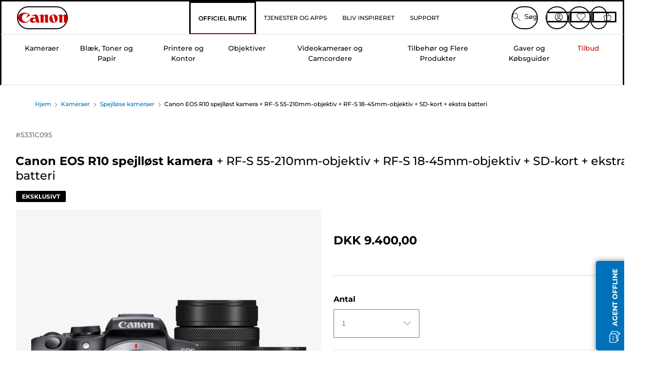

--- FILE ---
content_type: text/html; charset=utf-8
request_url: https://www.canon.dk/store/canon-eos-r10-spejlloest-kamera-rf-s-55-210mm-objektiv-rf-s-18-45mm-objektiv-sd-kort-ekstra-batteri/5331C095/
body_size: 148154
content:
<!doctype html><html lang="da-DK"><head><meta name="charset" content="utf-8"/><meta name="viewport" content="width=device-width, initial-scale=1.0, minimum-scale=1.0, maximum-scale=5.0"/><meta name="format-detection" content="telephone=no"/><link data-react-helmet="true" rel="apple-touch-icon" href="/mobify/bundle/4077/static/img/global/apple-touch-icon.png"/><link data-react-helmet="true" rel="manifest" href="/mobify/bundle/4077/static/manifest.json"/><link data-react-helmet="true" rel="preload" href="https://fonts.gstatic.com/s/montserrat/v26/JTUSjIg1_i6t8kCHKm459Wlhyw.woff2" as="font" type="font/woff2" crossorigin="anonymous"/><link data-react-helmet="true" rel="preload" href="https://fonts.gstatic.com/s/montserrat/v26/JTUQjIg1_i6t8kCHKm459WxRyS7m.woff2" as="font" type="font/woff2" crossorigin="anonymous"/><link data-react-helmet="true" rel="stylesheet" media="screen" type="text/css" href="/mobify/bundle/4077/global.css"/><link data-react-helmet="true" rel="dns-prefetch" href="https://d.la3-c2-ia2.salesforceliveagent.com"/><link data-react-helmet="true" rel="preconnect" href="https://storage.googleapis.com" crossorigin="true"/><link data-react-helmet="true" rel="preconnect" href="https://comeandsee.my.site.com" crossorigin="true"/><link data-react-helmet="true" rel="preconnect" href="https://comeandsee.my.salesforce-scrt.com" crossorigin="true"/><link data-react-helmet="true" rel="dns-prefetch" href="http://cdn.appdynamics.com/"/><link data-react-helmet="true" rel="dns-prefetch" href="https://api.bazaarvoice.com"/><link data-react-helmet="true" rel="dns-prefetch" href="https://apps.bazaarvoice.com"/><link data-react-helmet="true" rel="dns-prefetch" href="https://network-eu-a.bazaarvoice.com"/><link data-react-helmet="true" rel="dns-prefetch" href="https://c.evidon.com"/><link data-react-helmet="true" rel="dns-prefetch" href="https://l.evidon.com"/><link data-react-helmet="true" rel="dns-prefetch" href="https://unpkg.com"/><link data-react-helmet="true" rel="dns-prefetch" href="https://api.cquotient.com"/><link data-react-helmet="true" rel="dns-prefetch" href="https://i1.adis.ws/"/><link data-react-helmet="true" rel="dns-prefetch" href="//cloud.typography.com"/><link data-react-helmet="true" rel="dns-prefetch" href="https://display.ugc.bazaarvoice.com"/><link data-react-helmet="true" rel="dns-prefetch" href="https://network.bazaarvoice.com"/><link data-react-helmet="true" rel="dns-prefetch" href="https://visitor-service-eu-west-1.tealiumiq.com"/><link data-react-helmet="true" rel="dns-prefetch" href="https://apps.nexus.bazaarvoice.com"/><link data-react-helmet="true" rel="dns-prefetch" href="//www.google-analytics.com"/><link data-react-helmet="true" rel="canonical" href="https://www.canon.dk/store/canon-eos-r10-spejlloest-kamera-rf-s-55-210mm-objektiv-rf-s-18-45mm-objektiv-sd-kort-ekstra-batteri/5331C095/"/><meta data-react-helmet="true" charSet="UTF-8"/><meta data-react-helmet="true" property="f_appid" content="396972923733563"/><meta data-react-helmet="true" property="p_domain" content="6ffb64a0539dac3ee19243f6bd002912"/><meta data-react-helmet="true" property="google-site-verification" content="v9Dl8LTfOT5h8V_dDRuNb37GgwsPAj_pr6SER54hD-U"/><meta data-react-helmet="true" property="theme-color" content="#0176D3"/><meta data-react-helmet="true" property="apple-mobile-web-app-title" content="Canon Danmark  Store"/><meta data-react-helmet="true" property="og:Title" content="Canon EOS R10 spejlløst kamera + RF-S 55-210mm-objektiv + RF-S 18-45mm-objektiv + SD-kort + ekstra batteri"/><meta data-react-helmet="true" property="og:Description" content="Shop online for Canon EOS R10 spejlløst kamera + RF-S 55-210mm-objektiv + RF-S 18-45mm-objektiv + SD-kort + ekstra batteri at Canon. Just one of many great deals in Spejlløse kameraer"/><meta data-react-helmet="true" property="og:Url" content="https://www.canon.dk/store/canon-eos-r10-spejlloest-kamera-rf-s-55-210mm-objektiv-rf-s-18-45mm-objektiv-sd-kort-ekstra-batteri/5331C095/"/><meta data-react-helmet="true" property="og:ImageUrl" content="https://i1.adis.ws/i/canon/5331C030_EOS-R10_01-1"/><meta data-react-helmet="true" property="og:Brand" content="Canon"/><meta data-react-helmet="true" property="og:Availability" content="instock"/><meta data-react-helmet="true" name="twitter:Card" content="Summary_large_image"/><meta data-react-helmet="true" name="twitter:Title" content="Canon EOS R10 spejlløst kamera + RF-S 55-210mm-objektiv + RF-S 18-45mm-objektiv + SD-kort + ekstra batteri"/><meta data-react-helmet="true" name="twitter:Description" content="Shop online for Canon EOS R10 spejlløst kamera + RF-S 55-210mm-objektiv + RF-S 18-45mm-objektiv + SD-kort + ekstra batteri at Canon. Just one of many great deals in Spejlløse kameraer"/><meta data-react-helmet="true" name="twitter:Image" content="https://i1.adis.ws/i/canon/5331C030_EOS-R10_01-1"/><meta data-react-helmet="true" name="twitter:Site" content="Canon DK"/><meta data-react-helmet="true" name="twitter:Url" content="https://www.canon.dk/store/canon-eos-r10-spejlloest-kamera-rf-s-55-210mm-objektiv-rf-s-18-45mm-objektiv-sd-kort-ekstra-batteri/5331C095/"/><meta data-react-helmet="true" name="description" content="Køb Canon EOS R10 spejlløst kamera + RF-S 55-210mm-objektiv + RF-S 18-45mm-objektiv + SD-kort + ekstra batteri online i Canon Danmark-butik. Bare ét af de mange gode tilbud i Rejsekameraer. Gratis levering for alle ordrer over DKK 300."/><meta data-react-helmet="true" name="keywords" content="Canon EOS R10 spejlløst kamera + RF-S 55-210mm-objektiv + RF-S 18-45mm-objektiv + SD-kort + ekstra batteri, Canon Danmark-butik"/><script data-react-helmet="true" src="/mobify/bundle/4077/static/head-active_data.js" id="headActiveData" async="" type="text/javascript"></script><script data-react-helmet="true" async="" src="//tags.tiqcdn.com/utag/canoneurope/dk-main/prod/utag.sync.js"></script><script data-react-helmet="true" rel="preconnect" async="" src="https://apps.bazaarvoice.com/deployments/canon-europe/main_site/production/da_DK/bv.js"></script><script data-react-helmet="true" id="tealium-utag-script" async="" src="//tags.tiqcdn.com/utag/canoneurope/dk-main/prod/utag.js"></script><script data-react-helmet="true" type="application/ld+json">{"@context":"https://schema.org/","@type":"Product","@id":"https://www.canon.dk/store/canon-eos-r10-spejlloest-kamera-rf-s-55-210mm-objektiv-rf-s-18-45mm-objektiv-sd-kort-ekstra-batteri/5331C095/","name":"Canon EOS R10 spejlløst kamera + RF-S 55-210mm-objektiv + RF-S 18-45mm-objektiv + SD-kort + ekstra batteri","image":["https://i1.adis.ws/i/canon/5331C030_EOS-R10_01-1","https://i1.adis.ws/i/canon/5331C030_EOS-R10_02_HR","https://i1.adis.ws/i/canon/5331C030_EOS-R10_03","https://i1.adis.ws/i/canon/5331C030_EOS-R10_04","https://i1.adis.ws/i/canon/5331C030_EOS-R10_05","https://i1.adis.ws/i/canon/5331C096_EOS-R10_WITB_02_Final","https://i1.adis.ws/i/canon/5331C030_EOS-R10_06","https://i1.adis.ws/i/canon/5331C030_EOS-R10_07","https://i1.adis.ws/i/canon/5331C030_EOS-R10_08","https://i1.adis.ws/i/canon/5331C030_EOS-R10_Ambient_12","https://i1.adis.ws/i/canon/5331C030_EOS-R10_Ambient_13","https://i1.adis.ws/i/canon/5331C030_EOS-R10_Ambient_14","https://i1.adis.ws/i/canon/5331C030_EOS-R10_Ambient_15","https://i1.adis.ws/i/canon/5331C030_EOS-R10_Ambient_16","https://i1.adis.ws/i/canon/5331C030_EOS-R10_Ambient_17"],"description":"Et brugervenligt, spejlløst EOS-R, der er det ideelle næste skridt inden for fotografering og video, perfekt til kreativ udforskning","sku":"5331C095","brand":{"@type":"Brand","name":"Canon"},"offers":{"@type":"Offer","url":"https://www.canon.dk/store/canon-eos-r10-spejlloest-kamera-rf-s-55-210mm-objektiv-rf-s-18-45mm-objektiv-sd-kort-ekstra-batteri/5331C095/","priceCurrency":"DKK","price":9400,"availability":"https://schema.org/InStock"}}</script><title data-react-helmet="true">Køb Canon EOS R10 spejlløst kamera + RF-S 55-210mm-objektiv + RF-S 18-45mm-objektiv + SD-kort + ekstra batteri — Canon Danmark-butik</title>
<script>(window.BOOMR_mq=window.BOOMR_mq||[]).push(["addVar",{"rua.upush":"false","rua.cpush":"false","rua.upre":"false","rua.cpre":"false","rua.uprl":"false","rua.cprl":"false","rua.cprf":"false","rua.trans":"","rua.cook":"false","rua.ims":"false","rua.ufprl":"false","rua.cfprl":"false","rua.isuxp":"false","rua.texp":"norulematch","rua.ceh":"false","rua.ueh":"false","rua.ieh.st":"0"}]);</script>
                              <script>!function(e){var n="https://s.go-mpulse.net/boomerang/";if("False"=="True")e.BOOMR_config=e.BOOMR_config||{},e.BOOMR_config.PageParams=e.BOOMR_config.PageParams||{},e.BOOMR_config.PageParams.pci=!0,n="https://s2.go-mpulse.net/boomerang/";if(window.BOOMR_API_key="7HTJR-MGHGC-LCPRS-Y5XWD-2C9P7",function(){function e(){if(!o){var e=document.createElement("script");e.id="boomr-scr-as",e.src=window.BOOMR.url,e.async=!0,i.parentNode.appendChild(e),o=!0}}function t(e){o=!0;var n,t,a,r,d=document,O=window;if(window.BOOMR.snippetMethod=e?"if":"i",t=function(e,n){var t=d.createElement("script");t.id=n||"boomr-if-as",t.src=window.BOOMR.url,BOOMR_lstart=(new Date).getTime(),e=e||d.body,e.appendChild(t)},!window.addEventListener&&window.attachEvent&&navigator.userAgent.match(/MSIE [67]\./))return window.BOOMR.snippetMethod="s",void t(i.parentNode,"boomr-async");a=document.createElement("IFRAME"),a.src="about:blank",a.title="",a.role="presentation",a.loading="eager",r=(a.frameElement||a).style,r.width=0,r.height=0,r.border=0,r.display="none",i.parentNode.appendChild(a);try{O=a.contentWindow,d=O.document.open()}catch(_){n=document.domain,a.src="javascript:var d=document.open();d.domain='"+n+"';void(0);",O=a.contentWindow,d=O.document.open()}if(n)d._boomrl=function(){this.domain=n,t()},d.write("<bo"+"dy onload='document._boomrl();'>");else if(O._boomrl=function(){t()},O.addEventListener)O.addEventListener("load",O._boomrl,!1);else if(O.attachEvent)O.attachEvent("onload",O._boomrl);d.close()}function a(e){window.BOOMR_onload=e&&e.timeStamp||(new Date).getTime()}if(!window.BOOMR||!window.BOOMR.version&&!window.BOOMR.snippetExecuted){window.BOOMR=window.BOOMR||{},window.BOOMR.snippetStart=(new Date).getTime(),window.BOOMR.snippetExecuted=!0,window.BOOMR.snippetVersion=12,window.BOOMR.url=n+"7HTJR-MGHGC-LCPRS-Y5XWD-2C9P7";var i=document.currentScript||document.getElementsByTagName("script")[0],o=!1,r=document.createElement("link");if(r.relList&&"function"==typeof r.relList.supports&&r.relList.supports("preload")&&"as"in r)window.BOOMR.snippetMethod="p",r.href=window.BOOMR.url,r.rel="preload",r.as="script",r.addEventListener("load",e),r.addEventListener("error",function(){t(!0)}),setTimeout(function(){if(!o)t(!0)},3e3),BOOMR_lstart=(new Date).getTime(),i.parentNode.appendChild(r);else t(!1);if(window.addEventListener)window.addEventListener("load",a,!1);else if(window.attachEvent)window.attachEvent("onload",a)}}(),"".length>0)if(e&&"performance"in e&&e.performance&&"function"==typeof e.performance.setResourceTimingBufferSize)e.performance.setResourceTimingBufferSize();!function(){if(BOOMR=e.BOOMR||{},BOOMR.plugins=BOOMR.plugins||{},!BOOMR.plugins.AK){var n=""=="true"?1:0,t="",a="ck62ucaxzcobo2ln6nua-f-99513bf6d-clientnsv4-s.akamaihd.net",i="false"=="true"?2:1,o={"ak.v":"39","ak.cp":"191892","ak.ai":parseInt("177521",10),"ak.ol":"0","ak.cr":9,"ak.ipv":4,"ak.proto":"h2","ak.rid":"486e11c9","ak.r":44387,"ak.a2":n,"ak.m":"","ak.n":"essl","ak.bpcip":"18.189.170.0","ak.cport":48592,"ak.gh":"23.192.164.23","ak.quicv":"","ak.tlsv":"tls1.3","ak.0rtt":"","ak.0rtt.ed":"","ak.csrc":"-","ak.acc":"","ak.t":"1768813416","ak.ak":"hOBiQwZUYzCg5VSAfCLimQ==WgJhqY00zimsmL3ppGC6SilV+eyjPc8q0fQd+bKDuZAtkmqtWOqS3MRUl7XpW+P7kyOmgD0foAHVzQEVpS+g7nhkPMrgbxn4t+2U2RiZa1fwk1IWe4ENmKnwaGZ1pumO1E57fYjPp3NIdQBa9/N+gmeq1dDafMdrqw7+WVpD48Hw3OQA9CqIE0TrGNCan+exkChrEpN+mxAxSdkXrSckPb6cmtI+CDAVwSc7LJreHGjkNMFOVr6//CoyWIfLIQ3qIuNfBZYzRYlkfujXwgc+rVI3wVyfmI15yC3B/7QSZcGFRE2JzvP5LPD4qDiIby3M0NrabgNIHVR+dhMIxOCYn+ikgX74INInjjdu/o/hsbJnlFBjLqpFT3KGpleNZj1rUYOde1EoMKzkykkbeXhVkbWlWBBxUGPt6OqqIRsljC4=","ak.pv":"586","ak.dpoabenc":"","ak.tf":i};if(""!==t)o["ak.ruds"]=t;var r={i:!1,av:function(n){var t="http.initiator";if(n&&(!n[t]||"spa_hard"===n[t]))o["ak.feo"]=void 0!==e.aFeoApplied?1:0,BOOMR.addVar(o)},rv:function(){var e=["ak.bpcip","ak.cport","ak.cr","ak.csrc","ak.gh","ak.ipv","ak.m","ak.n","ak.ol","ak.proto","ak.quicv","ak.tlsv","ak.0rtt","ak.0rtt.ed","ak.r","ak.acc","ak.t","ak.tf"];BOOMR.removeVar(e)}};BOOMR.plugins.AK={akVars:o,akDNSPreFetchDomain:a,init:function(){if(!r.i){var e=BOOMR.subscribe;e("before_beacon",r.av,null,null),e("onbeacon",r.rv,null,null),r.i=!0}return this},is_complete:function(){return!0}}}}()}(window);</script></head><body><div><svg xmlns="http://www.w3.org/2000/svg" xmlns:xlink="http://www.w3.org/1999/xlink" style="position: absolute; width: 0; height: 0" aria-hidden="true" id="__SVG_SPRITE_NODE__"><symbol viewBox="0 0 24 24" fill="none" xmlns="http://www.w3.org/2000/svg" id="chevron-right">
<path d="M15.7799 11.2799C15.9206 11.4204 15.9997 11.611 15.9999 11.8099V12.1899C15.9976 12.3883 15.9188 12.5781 15.7799 12.7199L10.6399 17.8499C10.546 17.9445 10.4182 17.9978 10.2849 17.9978C10.1516 17.9978 10.0238 17.9445 9.92992 17.8499L9.21992 17.1399C9.12586 17.0477 9.07285 16.9215 9.07285 16.7899C9.07285 16.6582 9.12586 16.532 9.21992 16.4399L13.6699 11.9999L9.21992 7.55985C9.12526 7.46597 9.07202 7.33817 9.07202 7.20485C9.07202 7.07153 9.12526 6.94374 9.21992 6.84985L9.92992 6.14985C10.0238 6.0552 10.1516 6.00195 10.2849 6.00195C10.4182 6.00195 10.546 6.0552 10.6399 6.14985L15.7799 11.2799Z" fill="currentColor" />
</symbol><symbol xmlns="http://www.w3.org/2000/svg" viewBox="0 0 31.999 32" id="basket">
  <g id="basket_Icons" transform="translate(0)">
    <path id="basket_icon-basket-5" d="M31.77,10.37A1,1,0,0,0,31,10H23.03V7a7,7,0,1,0-14,0v3H1a.971.971,0,0,0-.77.37,1,1,0,0,0-.21.83l4,20A.988.988,0,0,0,5,32H27.01a1,1,0,0,0,.98-.8l3.99-20a1,1,0,0,0-.21-.83ZM11.03,7a5,5,0,1,1,10,0v3h-10ZM26.19,30H5.82L2.22,12H29.78L26.19,30Z" fill="#231f20" />
  </g>
</symbol><symbol xmlns="http://www.w3.org/2000/svg" viewBox="0 0 24 24.001" id="buttonmedium">
  <g id="buttonmedium_icon-basket-line_" data-name="icon-basket-line " transform="translate(0)">
    <path id="buttonmedium_icon-basket-line_2" data-name="icon-basket-line " d="M23.828,7.778a.752.752,0,0,0-.578-.278H17.273V5.25a5.25,5.25,0,1,0-10.5,0V7.5H.75a.728.728,0,0,0-.578.278A.749.749,0,0,0,.015,8.4l3,15a.741.741,0,0,0,.735.6H20.258a.748.748,0,0,0,.735-.6l2.993-15a.749.749,0,0,0-.158-.623ZM8.273,5.25a3.75,3.75,0,0,1,7.5,0V7.5h-7.5V5.25ZM19.643,22.5H4.365L1.665,9H22.336L19.643,22.5Z" transform="translate(0)" fill="#FFFFFF" />
  </g>
</symbol><symbol xmlns="http://www.w3.org/2000/svg" viewBox="0 0 24 17.117" id="pdpEmailIcon">
  <path id="pdpEmailIcon_icon-email-line_" data-name="icon-email-line " d="M22.92,0H1.072A1.072,1.072,0,0,0,0,1.072V16.045a1.072,1.072,0,0,0,1.072,1.072H22.928A1.072,1.072,0,0,0,24,16.045V1.072A1.072,1.072,0,0,0,22.928,0ZM1.5,2.617,7.43,8.487,1.5,14.41ZM14.425,7.888h0c-.69.675-1.252,1.215-1.56,1.492a1.94,1.94,0,0,1-2.422-.015L2.5,1.5H20.836C19.187,3.157,16.3,6.043,14.418,7.888ZM8.495,9.545l.93.922a.41.41,0,0,0,.075.06,3.979,3.979,0,0,0,2.287.78,3.056,3.056,0,0,0,2.084-.817c.24-.217.622-.585,1.087-1.035l6.358,6.163H2.422L8.495,9.552ZM16.037,8.4c2.152-2.122,5.128-5.106,6.455-6.44V14.658Z" fill="#FFFFFF" />
</symbol><symbol xmlns="http://www.w3.org/2000/svg" viewBox="0 0 12.001 12" id="Badgelabel">
  <g id="Badgelabel_Group_18620" data-name="Group 18620" transform="translate(-8)">
    <g id="Badgelabel_Group_18618" data-name="Group 18618" transform="translate(0.223)">
      <path id="Badgelabel_Path_10824" data-name="Path 10824" d="M101.885,276.144,94.846,269.1l0-4.957,4.962,0,7.039,7.039Zm-6.3-7.345,6.3,6.3,3.917-3.917-6.3-6.3-3.918,0Z" transform="translate(-87.067 -264.144)" fill="#fff" />
      <g id="Badgelabel_Group_14587" data-name="Group 14587" transform="translate(9.177 1.399)">
        <g id="Badgelabel_Group_18172" data-name="Group 18172" transform="translate(0)">
          <path id="Badgelabel_Path_10825" data-name="Path 10825" d="M107.631,278.125a1.205,1.205,0,1,1,.853-.353,1.2,1.2,0,0,1-.853.353m0-1.673a.468.468,0,1,0,.331.137.466.466,0,0,0-.331-.137" transform="translate(-106.425 -275.714)" fill="#fff" />
        </g>
      </g>
    </g>
  </g>
</symbol><symbol xmlns="http://www.w3.org/2000/svg" viewBox="0 0 31.98 17.005" id="upward-arrow">
  <path id="upward-arrow_icon-up-line_" data-name="icon-up-line " d="M31,17a1.024,1.024,0,0,1-.71-.29L16,2.41,1.71,16.71a1,1,0,0,1-1.41,0A.982.982,0,0,1,.01,16a1.024,1.024,0,0,1,.29-.71L15.29.29a1,1,0,0,1,1.41,0l15,15a.982.982,0,0,1,.29.71,1.024,1.024,0,0,1-.29.71.966.966,0,0,1-.71.29Z" transform="translate(-0.01 0.002)" fill="#231f20" />
</symbol><symbol xmlns="http://www.w3.org/2000/svg" viewBox="0 0 31.99 17.003" id="downward-arrow">
  <path id="downward-arrow_icon-down-line_" data-name="icon-down-line " d="M16,17a1.024,1.024,0,0,1-.71-.29l-15-15A.982.982,0,0,1,0,1,1.024,1.024,0,0,1,.29.29a1.008,1.008,0,0,1,1.42,0L16,14.58,30.29.29a1,1,0,0,1,1.41,0,.982.982,0,0,1,.29.71,1.024,1.024,0,0,1-.29.71l-15,15a.982.982,0,0,1-.71.29Z" transform="translate(0 0.002)" fill="#231f20" />
</symbol><symbol xmlns="http://www.w3.org/2000/svg" viewBox="0 0 25 17" id="free-delivery">
  <path id="free-delivery_free-delivery-icon" d="M70.683,174.594l0-4.964-3.78-6.072H62.64v-2.9H46.687v13.932H49.93l.009.055a2.335,2.335,0,0,0,4.625,0l.009-.055H63.6l.009.055a2.335,2.335,0,0,0,4.625,0l.009-.055Zm-6.434-.347a1.673,1.673,0,1,1,1.673,1.721,1.7,1.7,0,0,1-1.673-1.721m0-5.311v-3.029h3.325l1.893,3.029Zm5.758,4v.959H68.243l-.009-.056a2.335,2.335,0,0,0-4.625,0l-.009.055h-.959v-9.647h3.9l.6.959H63.574v4.418H69.9l.094.152.01,2.462H68.8v.7Zm-19.428,1.307a1.673,1.673,0,1,1,1.673,1.721,1.7,1.7,0,0,1-1.673-1.721m11.387-.348H54.573l-.009-.056a2.335,2.335,0,0,0-4.625,0l-.009.055H47.362V161.357h14.6Z" transform="translate(-46.187 -160.162)" fill="#417505" stroke="rgba(0,0,0,0)" stroke-width="1" />
</symbol><symbol xmlns="http://www.w3.org/2000/svg" viewBox="0 0 17.414 17.414" id="close">
  <g id="close_Menu" transform="translate(-3.241 -1.308)">
    <path id="close_Line_Copy_3" data-name="Line Copy 3" d="M0,0H22.627" transform="translate(3.948 2.015) rotate(45)" fill="none" stroke="#000" stroke-linecap="square" stroke-width="1" />
    <path id="close_Line_Copy_3-2" data-name="Line Copy 3" d="M0,0H22.627" transform="translate(3.948 18.015) rotate(-45)" fill="none" stroke="#000" stroke-linecap="square" stroke-width="1" />
  </g>
</symbol><symbol xmlns="http://www.w3.org/2000/svg" viewBox="0 0 32 32" id="arrow">
  <path id="arrow_Path_15929" data-name="Path 15929" d="M12.69,7.26a.982.982,0,0,0-.71-.29,1.024,1.024,0,0,0-.71.29,1,1,0,0,0,0,1.41l7.32,7.32-7.32,7.32a1,1,0,0,0,0,1.41.982.982,0,0,0,.71.29,1.024,1.024,0,0,0,.71-.29l8.03-8.03a.982.982,0,0,0,.29-.71,1.024,1.024,0,0,0-.29-.71Z" fill="#0071B8" />
  <path id="arrow_Path_15930" data-name="Path 15930" d="M16,0A16,16,0,1,0,32,16,16.021,16.021,0,0,0,16,0Zm0,30A14,14,0,1,1,30,16,14.015,14.015,0,0,1,16,30Z" fill="#0071B8" />
</symbol><symbol xmlns="http://www.w3.org/2000/svg" viewBox="0 0 44 72" id="nextarrow">
  <rect id="nextarrow_Rectangle_251" data-name="Rectangle 251" width="12" height="24" fill="#fff" opacity="0.996" />
  <path id="nextarrow_Path_383" data-name="Path 383" d="M-10969.429-19979.027l12,12-12,12" transform="translate(10985.429 20003.027)" fill="none" stroke="#c00" stroke-linecap="round" stroke-linejoin="round" stroke-width="2" />
</symbol><symbol xmlns="http://www.w3.org/2000/svg" viewBox="0 0 44 72" id="prevarrow">
  <g id="prevarrow_Group_18572" data-name="Group 18572" opacity="0.996">
    <rect id="prevarrow_Rectangle_251" data-name="Rectangle 251" width="12" height="24" fill="#fff" />
    <path id="prevarrow_Path_383" data-name="Path 383" d="M-10957.429-19979.027l-12,12,12,12" transform="translate(10985.429 20003.027)" fill="none" stroke="#c00" stroke-linecap="round" stroke-linejoin="round" stroke-width="2" />
  </g>
</symbol><symbol xmlns="http://www.w3.org/2000/svg" viewBox="0 0 4.251 8" id="breadcrumbforwardarrow">
  <g id="breadcrumbforwardarrow_icon-right-line_" data-name="icon-right-line " transform="translate(0.002)">
    <path id="breadcrumbforwardarrow_icon-right-line_2" data-name="icon-right-line " d="M4.248,4a.256.256,0,0,1-.073.177L.426,7.927A.245.245,0,0,1,.248,8a.256.256,0,0,1-.178-.073.249.249,0,0,1,0-.352L3.643,4,.071.428a.252.252,0,0,1,0-.355A.245.245,0,0,1,.248,0,.256.256,0,0,1,.426.073l3.75,3.75A.246.246,0,0,1,4.248,4Z" transform="translate(0)" fill="#090909" />
  </g>
</symbol><symbol xmlns="http://www.w3.org/2000/svg" viewBox="0 0 4.251 8" id="breadcrumbbackwardarrow">
  <g id="breadcrumbbackwardarrow_icon-right-line_" data-name="icon-right-line " transform="translate(0.002)">
    <path id="breadcrumbbackwardarrow_icon-right-line_2" data-name="icon-right-line " d="M4.248,4a.256.256,0,0,1-.073.177L.426,7.927A.245.245,0,0,1,.248,8a.256.256,0,0,1-.178-.073.249.249,0,0,1,0-.352L3.643,4,.071.428a.252.252,0,0,1,0-.355A.245.245,0,0,1,.248,0,.256.256,0,0,1,.426.073l3.75,3.75A.246.246,0,0,1,4.248,4Z" transform="translate(0)" fill="#0071B8" />
  </g>
</symbol><symbol xmlns="http://www.w3.org/2000/svg" viewBox="0 0 32 32" id="closeiconview">
  <defs>
    <style>
      #closeiconview .cls-1 {
        fill: #231f20;
        stroke-width: 0px;
      }
    </style>
  </defs>
  <g id="closeiconview_Icons">
    <g>
      <path class="cls-1" d="m17.41,16l7.14-7.14c.39-.39.39-1.02,0-1.41s-1.02-.39-1.41,0l-7.14,7.14-7.14-7.14c-.39-.39-1.02-.39-1.41,0s-.39,1.02,0,1.41l7.14,7.14-7.14,7.14c-.39.39-.39,1.02,0,1.41.2.2.45.29.71.29s.51-.1.71-.29l7.14-7.14,7.14,7.14c.2.2.45.29.71.29s.51-.1.71-.29c.39-.39.39-1.02,0-1.41l-7.14-7.14Z" />
      <path class="cls-1" d="m16,32C7.18,32,0,24.82,0,16S7.18,0,16,0s16,7.18,16,16-7.18,16-16,16Zm0-30c-7.72,0-14,6.28-14,14s6.28,14,14,14,14-6.28,14-14S23.72,2,16,2Z" />
    </g>
  </g>
</symbol><symbol xmlns="http://www.w3.org/2000/svg" viewBox="0 0 32.005 31.993" id="icon-close-blue">
  <path id="icon-close-blue_icon-close-line_" data-name="icon-close-line " d="M17.41,16,31.71,1.71A1,1,0,0,0,30.3.3L16.01,14.59,1.71.29A1,1,0,0,0,.29,1.71L14.58,16,.29,30.29a1,1,0,0,0,0,1.41.982.982,0,0,0,.71.29,1.024,1.024,0,0,0,.71-.29L16,17.41,30.29,31.7a.982.982,0,0,0,.71.29,1.024,1.024,0,0,0,.71-.29,1,1,0,0,0,0-1.41L17.42,16Z" transform="translate(0.003 0.002)" fill="#0071B8" />
</symbol><symbol xmlns="http://www.w3.org/2000/svg" viewBox="0 0 31.993 28.007" id="icon-heart-blue">
  <path id="icon-heart-blue_icon-heart-line_" data-name="icon-heart-line " d="M16,28a1,1,0,0,1-.71-.3L2.26,14.53A8.982,8.982,0,0,1,.02,8.05a8.828,8.828,0,0,1,2.2-5.17A9.714,9.714,0,0,1,8.61,0,9.784,9.784,0,0,1,16,3.21,9.765,9.765,0,0,1,23.39,0a9.658,9.658,0,0,1,6.35,2.83l.04.04a8.835,8.835,0,0,1,2.19,5.18,8.934,8.934,0,0,1-2.19,6.43L16.71,27.7A1,1,0,0,1,16,28ZM8.94,1.99H8.69A7.673,7.673,0,0,0,3.68,4.23,6.857,6.857,0,0,0,2.02,8.18a7.065,7.065,0,0,0,1.7,4.98L16,25.57,28.32,13.11a6.992,6.992,0,0,0,1.66-4.93A6.857,6.857,0,0,0,28.3,4.2a7.647,7.647,0,0,0-4.99-2.22c-3.98-.16-6.39,3.19-6.5,3.34a1.014,1.014,0,0,1-.82.42h0a1.028,1.028,0,0,1-.82-.42A8.3,8.3,0,0,0,8.93,1.98Z" transform="translate(0.001 0.007)" fill="#0071B8" />
</symbol><symbol xmlns="http://www.w3.org/2000/svg" viewBox="0 0 17 32" id="rightarrowview">
  <defs>
    <style>
      #rightarrowview .cls-1 {
        fill: #231f20;
        stroke-width: 0px;
      }
    </style>
  </defs>
  <g id="rightarrowview_Icons">
    <path class="cls-1" d="m17,16c0,.26-.1.51-.29.71L1.71,31.71c-.2.2-.45.29-.71.29s-.51-.1-.71-.29c-.39-.39-.39-1.02,0-1.41l14.29-14.29L.29,1.71C-.1,1.32-.1.68.29.29c.2-.2.45-.29.71-.29s.51.1.71.29l15,15c.2.2.29.45.29.71Z" />
  </g>
</symbol><symbol xmlns="http://www.w3.org/2000/svg" viewBox="0 0 31.99 17.003" id="downwardArrowQuantity">
  <path id="downwardArrowQuantity_icon-down-line_" data-name="icon-down-line " d="M16,17a1.024,1.024,0,0,1-.71-.29l-15-15A.982.982,0,0,1,0,1,1.024,1.024,0,0,1,.29.29a1.008,1.008,0,0,1,1.42,0L16,14.58,30.29.29a1,1,0,0,1,1.41,0,.982.982,0,0,1,.29.71,1.024,1.024,0,0,1-.29.71l-15,15a.982.982,0,0,1-.71.29Z" transform="translate(0 0.002)" fill="#6E7276" />
</symbol><symbol xmlns="http://www.w3.org/2000/svg" viewBox="0 0 32.001 24.042" id="icon-tick-line">
  <path id="icon-tick-line_icon-tick-line_" data-name="icon-tick-line " d="M10.52,24.04a1.052,1.052,0,0,1-.71-.29L.29,14.23A1,1,0,0,1,1.7,12.82l8.78,8.78L30.27.32A.988.988,0,0,1,31.68.27a1,1,0,0,1,.05,1.41L11.25,23.72a1,1,0,0,1-.71.32h-.02Z" transform="translate(0.002 0.002)" fill="#ffffff" />
</symbol></svg></div><div class="react-target"><style data-emotion="css-global 73ik0r">@font-face{font-family:'Montserrat';font-style:italic;font-weight:500;src:url(https://fonts.gstatic.com/s/montserrat/v26/JTUQjIg1_i6t8kCHKm459WxRxy7mw9c.woff2) format('woff2');unicode-range:U+0100-02AF,U+0304,U+0308,U+0329,U+1E00-1E9F,U+1EF2-1EFF,U+2020,U+20A0-20AB,U+20AD-20CF,U+2113,U+2C60-2C7F,U+A720-A7FF;font-display:swap;}@font-face{font-family:'Montserrat';font-style:italic;font-weight:500;src:url(https://fonts.gstatic.com/s/montserrat/v26/JTUQjIg1_i6t8kCHKm459WxRyS7m.woff2) format('woff2');unicode-range:U+0000-00FF,U+0131,U+0152-0153,U+02BB-02BC,U+02C6,U+02DA,U+02DC,U+0304,U+0308,U+0329,U+2000-206F,U+2074,U+20AC,U+2122,U+2191,U+2193,U+2212,U+2215,U+FEFF,U+FFFD;font-display:swap;}@font-face{font-family:'Montserrat';font-style:italic;font-weight:700;src:url(https://fonts.gstatic.com/s/montserrat/v26/JTUQjIg1_i6t8kCHKm459WxRxy7mw9c.woff2) format('woff2');unicode-range:U+0100-02AF,U+0304,U+0308,U+0329,U+1E00-1E9F,U+1EF2-1EFF,U+2020,U+20A0-20AB,U+20AD-20CF,U+2113,U+2C60-2C7F,U+A720-A7FF;font-display:swap;}@font-face{font-family:'Montserrat';font-style:italic;font-weight:700;src:url(https://fonts.gstatic.com/s/montserrat/v26/JTUQjIg1_i6t8kCHKm459WxRyS7m.woff2) format('woff2');unicode-range:U+0000-00FF,U+0131,U+0152-0153,U+02BB-02BC,U+02C6,U+02DA,U+02DC,U+0304,U+0308,U+0329,U+2000-206F,U+2074,U+20AC,U+2122,U+2191,U+2193,U+2212,U+2215,U+FEFF,U+FFFD;font-display:swap;}@font-face{font-family:'Montserrat';font-style:normal;font-weight:500;src:url(https://fonts.gstatic.com/s/montserrat/v26/JTUSjIg1_i6t8kCHKm459Wdhyzbi.woff2) format('woff2');unicode-range:U+0100-02AF,U+0304,U+0308,U+0329,U+1E00-1E9F,U+1EF2-1EFF,U+2020,U+20A0-20AB,U+20AD-20CF,U+2113,U+2C60-2C7F,U+A720-A7FF;font-display:swap;}@font-face{font-family:'Montserrat';font-style:normal;font-weight:500;src:url(https://fonts.gstatic.com/s/montserrat/v26/JTUSjIg1_i6t8kCHKm459Wlhyw.woff2) format('woff2');unicode-range:U+0000-00FF,U+0131,U+0152-0153,U+02BB-02BC,U+02C6,U+02DA,U+02DC,U+0304,U+0308,U+0329,U+2000-206F,U+2074,U+20AC,U+2122,U+2191,U+2193,U+2212,U+2215,U+FEFF,U+FFFD;font-display:swap;}@font-face{font-family:'Montserrat';font-style:normal;font-weight:700;src:url(https://fonts.gstatic.com/s/montserrat/v26/JTUSjIg1_i6t8kCHKm459Wdhyzbi.woff2) format('woff2');unicode-range:U+0100-02AF,U+0304,U+0308,U+0329,U+1E00-1E9F,U+1EF2-1EFF,U+2020,U+20A0-20AB,U+20AD-20CF,U+2113,U+2C60-2C7F,U+A720-A7FF;font-display:swap;}@font-face{font-family:'Montserrat';font-style:normal;font-weight:700;src:url(https://fonts.gstatic.com/s/montserrat/v26/JTUSjIg1_i6t8kCHKm459Wlhyw.woff2) format('woff2');unicode-range:U+0000-00FF,U+0131,U+0152-0153,U+02BB-02BC,U+02C6,U+02DA,U+02DC,U+0304,U+0308,U+0329,U+2000-206F,U+2074,U+20AC,U+2122,U+2191,U+2193,U+2212,U+2215,U+FEFF,U+FFFD;font-display:swap;}@font-face{font-family:'Tungsten A';src:url([data-uri]);font-weight:600;font-style:normal;font-display:swap;}@font-face{font-family:'Tungsten B';src:url([data-uri]);font-weight:600;font-style:normal;font-display:swap;}</style><style data-emotion="css-global 16iumv8">:host,:root,[data-theme]{--chakra-ring-inset:var(--chakra-empty,/*!*/ /*!*/);--chakra-ring-offset-width:0px;--chakra-ring-offset-color:#fff;--chakra-ring-color:rgba(66, 153, 225, 0.6);--chakra-ring-offset-shadow:0 0 #0000;--chakra-ring-shadow:0 0 #0000;--chakra-space-x-reverse:0;--chakra-space-y-reverse:0;--chakra-colors-transparent:transparent;--chakra-colors-current:currentColor;--chakra-colors-black:#000000;--chakra-colors-white:#ffffff;--chakra-colors-whiteAlpha-50:rgba(255, 255, 255, 0.04);--chakra-colors-whiteAlpha-100:rgba(255, 255, 255, 0.06);--chakra-colors-whiteAlpha-200:rgba(255, 255, 255, 0.08);--chakra-colors-whiteAlpha-300:rgba(255, 255, 255, 0.16);--chakra-colors-whiteAlpha-400:rgba(255, 255, 255, 0.24);--chakra-colors-whiteAlpha-500:rgba(255, 255, 255, 0.36);--chakra-colors-whiteAlpha-600:rgba(255, 255, 255, 0.48);--chakra-colors-whiteAlpha-700:rgba(255, 255, 255, 0.64);--chakra-colors-whiteAlpha-800:rgba(255, 255, 255, 0.80);--chakra-colors-whiteAlpha-900:rgba(255, 255, 255, 0.92);--chakra-colors-blackAlpha-50:rgba(0, 0, 0, 0.04);--chakra-colors-blackAlpha-100:rgba(0, 0, 0, 0.06);--chakra-colors-blackAlpha-200:rgba(0, 0, 0, 0.08);--chakra-colors-blackAlpha-300:rgba(0, 0, 0, 0.16);--chakra-colors-blackAlpha-400:rgba(0, 0, 0, 0.24);--chakra-colors-blackAlpha-500:rgba(0, 0, 0, 0.36);--chakra-colors-blackAlpha-600:rgba(0, 0, 0, 0.48);--chakra-colors-blackAlpha-700:rgba(0, 0, 0, 0.64);--chakra-colors-blackAlpha-800:rgba(0, 0, 0, 0.80);--chakra-colors-blackAlpha-900:rgba(0, 0, 0, 0.92);--chakra-colors-gray-50:#F3F3F3;--chakra-colors-gray-100:#E5E5E5;--chakra-colors-gray-200:#C9C9C9;--chakra-colors-gray-300:#AEAEAE;--chakra-colors-gray-400:#A0A0A0;--chakra-colors-gray-500:#939393;--chakra-colors-gray-600:#747474;--chakra-colors-gray-700:#5C5C5C;--chakra-colors-gray-800:#444444;--chakra-colors-gray-900:#181818;--chakra-colors-red-50:#FEF1EE;--chakra-colors-red-100:#FEDED8;--chakra-colors-red-200:#FEB8AB;--chakra-colors-red-300:#FE8F7D;--chakra-colors-red-400:#FE7765;--chakra-colors-red-500:#FE5C4C;--chakra-colors-red-600:#EA001E;--chakra-colors-red-700:#BA0517;--chakra-colors-red-800:#8E030F;--chakra-colors-red-900:#640103;--chakra-colors-orange-50:#FEF1ED;--chakra-colors-orange-100:#FFDED5;--chakra-colors-orange-200:#FEB9A5;--chakra-colors-orange-300:#FF906E;--chakra-colors-orange-400:#FF784F;--chakra-colors-orange-500:#FF5D2D;--chakra-colors-orange-600:#D83A00;--chakra-colors-orange-700:#AA3001;--chakra-colors-orange-800:#7E2600;--chakra-colors-orange-900:#541D01;--chakra-colors-yellow-50:#FBF3E0;--chakra-colors-yellow-100:#F9E3B6;--chakra-colors-yellow-200:#FCC003;--chakra-colors-yellow-300:#E4A201;--chakra-colors-yellow-400:#D79304;--chakra-colors-yellow-500:#CA8501;--chakra-colors-yellow-600:#A86403;--chakra-colors-yellow-700:#8C4B02;--chakra-colors-yellow-800:#6F3400;--chakra-colors-yellow-900:#4F2100;--chakra-colors-green-50:#EBF7E6;--chakra-colors-green-100:#CDEFC4;--chakra-colors-green-200:#91DB8B;--chakra-colors-green-300:#45C65A;--chakra-colors-green-400:#41B658;--chakra-colors-green-500:#3BA755;--chakra-colors-green-600:#2E844A;--chakra-colors-green-700:#22683E;--chakra-colors-green-800:#194E31;--chakra-colors-green-900:#0E3522;--chakra-colors-teal-50:#DEF9F3;--chakra-colors-teal-100:#ACF3E4;--chakra-colors-teal-200:#04E1CB;--chakra-colors-teal-300:#01C3B3;--chakra-colors-teal-400:#03B4A7;--chakra-colors-teal-500:#06A59A;--chakra-colors-teal-600:#0B827C;--chakra-colors-teal-700:#056764;--chakra-colors-teal-800:#024D4C;--chakra-colors-teal-900:#023434;--chakra-colors-blue-50:#EEF4FF;--chakra-colors-blue-100:#D8E6FE;--chakra-colors-blue-200:#AACBFF;--chakra-colors-blue-300:#78B0FD;--chakra-colors-blue-400:#57A3FD;--chakra-colors-blue-500:#1B96FF;--chakra-colors-blue-600:#0176D3;--chakra-colors-blue-700:#0B5CAB;--chakra-colors-blue-800:#014486;--chakra-colors-blue-900:#032D60;--chakra-colors-cyan-50:#EAF5FE%;--chakra-colors-cyan-100:#CFE9FE;--chakra-colors-cyan-200:#90D0FE;--chakra-colors-cyan-300:#1AB9FF;--chakra-colors-cyan-400:#08ABED;--chakra-colors-cyan-500:#0D9DDA;--chakra-colors-cyan-600:#107CAD;--chakra-colors-cyan-700:#05628A;--chakra-colors-cyan-800:#084968;--chakra-colors-cyan-900:#023248;--chakra-colors-purple-50:#F6F2FB;--chakra-colors-purple-100:#ECE1F9;--chakra-colors-purple-200:#D78FF5;--chakra-colors-purple-300:#C29EF1;--chakra-colors-purple-400:#B78DEF;--chakra-colors-purple-500:#AD7BEE;--chakra-colors-purple-600:#9050E9;--chakra-colors-purple-700:#7526E3;--chakra-colors-purple-800:#5A1BA9;--chakra-colors-purple-900:#401075;--chakra-colors-pink-50:#F9F0FF;--chakra-colors-pink-100:#F2DEFE;--chakra-colors-pink-200:#E5B9FE;--chakra-colors-pink-300:#D892FE;--chakra-colors-pink-400:#D17DFE;--chakra-colors-pink-500:#CB65FF;--chakra-colors-pink-600:#BA01FF;--chakra-colors-pink-700:#9602C7;--chakra-colors-pink-800:#730394;--chakra-colors-pink-900:#520066;--chakra-colors-linkedin-50:#E8F4F9;--chakra-colors-linkedin-100:#CFEDFB;--chakra-colors-linkedin-200:#9BDAF3;--chakra-colors-linkedin-300:#68C7EC;--chakra-colors-linkedin-400:#34B3E4;--chakra-colors-linkedin-500:#00A0DC;--chakra-colors-linkedin-600:#008CC9;--chakra-colors-linkedin-700:#0077B5;--chakra-colors-linkedin-800:#005E93;--chakra-colors-linkedin-900:#004471;--chakra-colors-facebook-50:#E8F4F9;--chakra-colors-facebook-100:#D9DEE9;--chakra-colors-facebook-200:#B7C2DA;--chakra-colors-facebook-300:#6482C0;--chakra-colors-facebook-400:#4267B2;--chakra-colors-facebook-500:#385898;--chakra-colors-facebook-600:#314E89;--chakra-colors-facebook-700:#29487D;--chakra-colors-facebook-800:#223B67;--chakra-colors-facebook-900:#1E355B;--chakra-colors-messenger-50:#D0E6FF;--chakra-colors-messenger-100:#B9DAFF;--chakra-colors-messenger-200:#A2CDFF;--chakra-colors-messenger-300:#7AB8FF;--chakra-colors-messenger-400:#2E90FF;--chakra-colors-messenger-500:#0078FF;--chakra-colors-messenger-600:#0063D1;--chakra-colors-messenger-700:#0052AC;--chakra-colors-messenger-800:#003C7E;--chakra-colors-messenger-900:#002C5C;--chakra-colors-whatsapp-50:#dffeec;--chakra-colors-whatsapp-100:#b9f5d0;--chakra-colors-whatsapp-200:#90edb3;--chakra-colors-whatsapp-300:#65e495;--chakra-colors-whatsapp-400:#3cdd78;--chakra-colors-whatsapp-500:#22c35e;--chakra-colors-whatsapp-600:#179848;--chakra-colors-whatsapp-700:#0c6c33;--chakra-colors-whatsapp-800:#01421c;--chakra-colors-whatsapp-900:#001803;--chakra-colors-twitter-50:#E5F4FD;--chakra-colors-twitter-100:#C8E9FB;--chakra-colors-twitter-200:#A8DCFA;--chakra-colors-twitter-300:#83CDF7;--chakra-colors-twitter-400:#57BBF5;--chakra-colors-twitter-500:#1DA1F2;--chakra-colors-twitter-600:#1A94DA;--chakra-colors-twitter-700:#1681BF;--chakra-colors-twitter-800:#136B9E;--chakra-colors-twitter-900:#0D4D71;--chakra-colors-telegram-50:#E3F2F9;--chakra-colors-telegram-100:#C5E4F3;--chakra-colors-telegram-200:#A2D4EC;--chakra-colors-telegram-300:#7AC1E4;--chakra-colors-telegram-400:#47A9DA;--chakra-colors-telegram-500:#0088CC;--chakra-colors-telegram-600:#007AB8;--chakra-colors-telegram-700:#006BA1;--chakra-colors-telegram-800:#005885;--chakra-colors-telegram-900:#003F5E;--chakra-colors-ratings:#FFB300;--chakra-colors-ratingsTransparent:#FFB30020;--chakra-colors-imgBG:#F5F6F6;--chakra-colors-brand-red-10:#FDF2F2;--chakra-colors-brand-red-20:#F19084;--chakra-colors-brand-red-50:#CC0000;--chakra-colors-brand-red-100:#DD4B39;--chakra-colors-brand-red-200:#C92228;--chakra-colors-brand-red-400:#A30000;--chakra-colors-brand-blue-10:#F4F8FB;--chakra-colors-brand-blue-50:#0071B8;--chakra-colors-brand-blue-100:#4099FF;--chakra-colors-brand-blue-200:#005AB4;--chakra-colors-brand-blue-400:#4875B4;--chakra-colors-brand-blue-600:#3B5998;--chakra-colors-brand-blue-700:#1343DE;--chakra-colors-brand-green-20:#F5F8F2;--chakra-colors-brand-green-50:#417505;--chakra-colors-brand-green-100:#335D04;--chakra-colors-brand-green-200:#167A5E;--chakra-colors-brand-grey-10:#D9D9D9;--chakra-colors-brand-grey-20:#F5F6F6;--chakra-colors-brand-grey-30:#ECEDED;--chakra-colors-brand-grey-50:#D9DBDC;--chakra-colors-brand-grey-100:#939598;--chakra-colors-brand-grey-200:#6E7276;--chakra-colors-brand-grey-300:#B5B4B9;--chakra-colors-brand-grey-400:#4B4F54;--chakra-colors-brand-grey-500:#323232;--chakra-colors-brand-purple-400:#982171;--chakra-colors-brand-brown-400:#966800;--chakra-colors-brand-yellow-30:#FFFBF2;--chakra-colors-brand-yellow-50:#FFB300;--chakra-borders-none:0;--chakra-borders-1px:1px solid;--chakra-borders-2px:2px solid;--chakra-borders-4px:4px solid;--chakra-borders-8px:8px solid;--chakra-fonts-heading:Tungsten A,Tungsten B,Montserrat,Arial,sans-serif;--chakra-fonts-body:Montserrat,Arial,sans-serif;--chakra-fonts-mono:SFMono-Regular,Menlo,Monaco,Consolas,"Liberation Mono","Courier New",monospace;--chakra-fonts-subheading:Montserrat,Arial;--chakra-fontSizes-3xs:0.45rem;--chakra-fontSizes-2xs:0.625rem;--chakra-fontSizes-xs:0.75rem;--chakra-fontSizes-sm:0.875rem;--chakra-fontSizes-md:1rem;--chakra-fontSizes-lg:1.125rem;--chakra-fontSizes-xl:1.25rem;--chakra-fontSizes-2xl:1.5rem;--chakra-fontSizes-3xl:1.875rem;--chakra-fontSizes-4xl:2.25rem;--chakra-fontSizes-5xl:3rem;--chakra-fontSizes-6xl:3.75rem;--chakra-fontSizes-7xl:4.5rem;--chakra-fontSizes-8xl:6rem;--chakra-fontSizes-9xl:8rem;--chakra-fontWeights-hairline:100;--chakra-fontWeights-thin:200;--chakra-fontWeights-light:300;--chakra-fontWeights-normal:400;--chakra-fontWeights-medium:500;--chakra-fontWeights-semibold:600;--chakra-fontWeights-bold:700;--chakra-fontWeights-extrabold:800;--chakra-fontWeights-black:900;--chakra-gradients-imageBackground:linear(270deg, #E6E5EA, #EEEEEE);--chakra-letterSpacings-tighter:-0.05em;--chakra-letterSpacings-tight:-0.025em;--chakra-letterSpacings-normal:0;--chakra-letterSpacings-wide:0.025em;--chakra-letterSpacings-wider:0.05em;--chakra-letterSpacings-widest:0.1em;--chakra-lineHeights-3:.75rem;--chakra-lineHeights-4:1rem;--chakra-lineHeights-5:1.25rem;--chakra-lineHeights-6:1.5rem;--chakra-lineHeights-7:1.75rem;--chakra-lineHeights-8:2rem;--chakra-lineHeights-9:2.25rem;--chakra-lineHeights-10:2.5rem;--chakra-lineHeights-normal:normal;--chakra-lineHeights-none:1;--chakra-lineHeights-shorter:1.25;--chakra-lineHeights-short:1.375;--chakra-lineHeights-base:1.5;--chakra-lineHeights-tall:1.625;--chakra-lineHeights-taller:2;--chakra-radii-none:0;--chakra-radii-sm:0.125rem;--chakra-radii-base:0.25rem;--chakra-radii-md:0.375rem;--chakra-radii-lg:0.5rem;--chakra-radii-xl:0.75rem;--chakra-radii-2xl:1rem;--chakra-radii-3xl:1.5rem;--chakra-radii-full:9999px;--chakra-space-1:0.25rem;--chakra-space-2:0.5rem;--chakra-space-3:0.75rem;--chakra-space-4:1rem;--chakra-space-5:1.25rem;--chakra-space-6:1.5rem;--chakra-space-7:1.75rem;--chakra-space-8:2rem;--chakra-space-9:2.25rem;--chakra-space-10:2.5rem;--chakra-space-11:2.75rem;--chakra-space-12:3rem;--chakra-space-14:3.5rem;--chakra-space-16:4rem;--chakra-space-20:5rem;--chakra-space-24:6rem;--chakra-space-28:7rem;--chakra-space-32:8rem;--chakra-space-36:9rem;--chakra-space-40:10rem;--chakra-space-44:11rem;--chakra-space-48:12rem;--chakra-space-52:13rem;--chakra-space-56:14rem;--chakra-space-60:15rem;--chakra-space-64:16rem;--chakra-space-72:18rem;--chakra-space-80:20rem;--chakra-space-96:24rem;--chakra-space-px:1px;--chakra-space-0-5:0.125rem;--chakra-space-1-5:0.375rem;--chakra-space-2-5:0.625rem;--chakra-space-3-5:0.875rem;--chakra-shadows-xs:0 0 0 1px rgba(0, 0, 0, 0.05);--chakra-shadows-sm:0 1px 2px 0 rgba(0, 0, 0, 0.05);--chakra-shadows-base:0 1px 3px 0 rgba(0, 0, 0, 0.1),0 1px 2px 0 rgba(0, 0, 0, 0.06);--chakra-shadows-md:0 4px 6px -1px rgba(0, 0, 0, 0.1),0 2px 4px -1px rgba(0, 0, 0, 0.06);--chakra-shadows-lg:0 10px 15px -3px rgba(0, 0, 0, 0.1),0 4px 6px -2px rgba(0, 0, 0, 0.05);--chakra-shadows-xl:0 20px 25px -5px rgba(0, 0, 0, 0.1),0 10px 10px -5px rgba(0, 0, 0, 0.04);--chakra-shadows-2xl:0 25px 50px -12px rgba(0, 0, 0, 0.25);--chakra-shadows-outline:0 0 0 3px var(--chakra-colors-blue-500);--chakra-shadows-inner:inset 0 2px 4px 0 rgba(0,0,0,0.06);--chakra-shadows-none:none;--chakra-shadows-dark-lg:rgba(0, 0, 0, 0.1) 0px 0px 0px 1px,rgba(0, 0, 0, 0.2) 0px 5px 10px,rgba(0, 0, 0, 0.4) 0px 15px 40px;--chakra-shadows-top:0px -1px 3px rgba(0, 0, 0, 0.1),0px -1px 2px rgba(0, 0, 0, 0.06);--chakra-sizes-1:0.25rem;--chakra-sizes-2:0.5rem;--chakra-sizes-3:0.75rem;--chakra-sizes-4:1rem;--chakra-sizes-5:1.25rem;--chakra-sizes-6:1.5rem;--chakra-sizes-7:1.75rem;--chakra-sizes-8:2rem;--chakra-sizes-9:2.25rem;--chakra-sizes-10:2.5rem;--chakra-sizes-11:2.75rem;--chakra-sizes-12:3rem;--chakra-sizes-14:3.5rem;--chakra-sizes-16:4rem;--chakra-sizes-20:5rem;--chakra-sizes-24:6rem;--chakra-sizes-28:7rem;--chakra-sizes-32:8rem;--chakra-sizes-36:9rem;--chakra-sizes-40:10rem;--chakra-sizes-44:11rem;--chakra-sizes-48:12rem;--chakra-sizes-52:13rem;--chakra-sizes-56:14rem;--chakra-sizes-60:15rem;--chakra-sizes-64:16rem;--chakra-sizes-72:18rem;--chakra-sizes-80:20rem;--chakra-sizes-96:24rem;--chakra-sizes-px:1px;--chakra-sizes-0-5:0.125rem;--chakra-sizes-1-5:0.375rem;--chakra-sizes-2-5:0.625rem;--chakra-sizes-3-5:0.875rem;--chakra-sizes-max:max-content;--chakra-sizes-min:min-content;--chakra-sizes-full:100%;--chakra-sizes-3xs:14rem;--chakra-sizes-2xs:16rem;--chakra-sizes-xs:20rem;--chakra-sizes-sm:24rem;--chakra-sizes-md:28rem;--chakra-sizes-lg:32rem;--chakra-sizes-xl:36rem;--chakra-sizes-2xl:42rem;--chakra-sizes-3xl:48rem;--chakra-sizes-4xl:56rem;--chakra-sizes-5xl:64rem;--chakra-sizes-6xl:72rem;--chakra-sizes-7xl:80rem;--chakra-sizes-8xl:90rem;--chakra-sizes-prose:60ch;--chakra-sizes-container-sm:640px;--chakra-sizes-container-md:768px;--chakra-sizes-container-lg:1024px;--chakra-sizes-container-xl:1200px;--chakra-sizes-container-xxl:1440px;--chakra-sizes-container-xxxl:1560px;--chakra-zIndices-hide:-1;--chakra-zIndices-auto:auto;--chakra-zIndices-base:0;--chakra-zIndices-docked:10;--chakra-zIndices-dropdown:1000;--chakra-zIndices-sticky:1100;--chakra-zIndices-banner:1200;--chakra-zIndices-overlay:1300;--chakra-zIndices-modal:1400;--chakra-zIndices-popover:1500;--chakra-zIndices-skipLink:1600;--chakra-zIndices-toast:1700;--chakra-zIndices-tooltip:1800;--chakra-transition-property-common:background-color,border-color,color,fill,stroke,opacity,box-shadow,transform;--chakra-transition-property-colors:background-color,border-color,color,fill,stroke;--chakra-transition-property-dimensions:width,height;--chakra-transition-property-position:left,right,top,bottom;--chakra-transition-property-background:background-color,background-image,background-position;--chakra-transition-easing-ease-in:cubic-bezier(0.4, 0, 1, 1);--chakra-transition-easing-ease-out:cubic-bezier(0, 0, 0.2, 1);--chakra-transition-easing-ease-in-out:cubic-bezier(0.4, 0, 0.2, 1);--chakra-transition-duration-ultra-fast:50ms;--chakra-transition-duration-faster:100ms;--chakra-transition-duration-fast:150ms;--chakra-transition-duration-normal:200ms;--chakra-transition-duration-slow:300ms;--chakra-transition-duration-slower:400ms;--chakra-transition-duration-ultra-slow:500ms;--chakra-blur-none:0;--chakra-blur-sm:4px;--chakra-blur-base:8px;--chakra-blur-md:12px;--chakra-blur-lg:16px;--chakra-blur-xl:24px;--chakra-blur-2xl:40px;--chakra-blur-3xl:64px;--chakra-breakpoints-base:250px;--chakra-breakpoints-sm:512px;--chakra-breakpoints-md:768px;--chakra-breakpoints-lg:1280px;--chakra-breakpoints-xl:1600px;--chakra-breakpoints-2xl:96em;}.chakra-ui-light :host:not([data-theme]),.chakra-ui-light :root:not([data-theme]),.chakra-ui-light [data-theme]:not([data-theme]),[data-theme=light] :host:not([data-theme]),[data-theme=light] :root:not([data-theme]),[data-theme=light] [data-theme]:not([data-theme]),:host[data-theme=light],:root[data-theme=light],[data-theme][data-theme=light]{--chakra-colors-chakra-body-text:var(--chakra-colors-gray-800);--chakra-colors-chakra-body-bg:var(--chakra-colors-white);--chakra-colors-chakra-border-color:var(--chakra-colors-gray-200);--chakra-colors-chakra-inverse-text:var(--chakra-colors-white);--chakra-colors-chakra-subtle-bg:var(--chakra-colors-gray-100);--chakra-colors-chakra-subtle-text:var(--chakra-colors-gray-600);--chakra-colors-chakra-placeholder-color:var(--chakra-colors-gray-500);}.chakra-ui-dark :host:not([data-theme]),.chakra-ui-dark :root:not([data-theme]),.chakra-ui-dark [data-theme]:not([data-theme]),[data-theme=dark] :host:not([data-theme]),[data-theme=dark] :root:not([data-theme]),[data-theme=dark] [data-theme]:not([data-theme]),:host[data-theme=dark],:root[data-theme=dark],[data-theme][data-theme=dark]{--chakra-colors-chakra-body-text:var(--chakra-colors-whiteAlpha-900);--chakra-colors-chakra-body-bg:var(--chakra-colors-gray-800);--chakra-colors-chakra-border-color:var(--chakra-colors-whiteAlpha-300);--chakra-colors-chakra-inverse-text:var(--chakra-colors-gray-800);--chakra-colors-chakra-subtle-bg:var(--chakra-colors-gray-700);--chakra-colors-chakra-subtle-text:var(--chakra-colors-gray-400);--chakra-colors-chakra-placeholder-color:var(--chakra-colors-whiteAlpha-400);}</style><style data-emotion="css-global fubdgu">html{line-height:1.5;-webkit-text-size-adjust:100%;font-family:system-ui,sans-serif;-webkit-font-smoothing:antialiased;text-rendering:optimizeLegibility;-moz-osx-font-smoothing:grayscale;touch-action:manipulation;}body{position:relative;min-height:100%;margin:0;font-feature-settings:"kern";}:where(*, *::before, *::after){border-width:0;border-style:solid;box-sizing:border-box;word-wrap:break-word;}main{display:block;}hr{border-top-width:1px;box-sizing:content-box;height:0;overflow:visible;}:where(pre, code, kbd,samp){font-family:SFMono-Regular,Menlo,Monaco,Consolas,monospace;font-size:1em;}a{background-color:transparent;color:inherit;-webkit-text-decoration:inherit;text-decoration:inherit;}abbr[title]{border-bottom:none;-webkit-text-decoration:underline;text-decoration:underline;-webkit-text-decoration:underline dotted;-webkit-text-decoration:underline dotted;text-decoration:underline dotted;}:where(b, strong){font-weight:bold;}small{font-size:80%;}:where(sub,sup){font-size:75%;line-height:0;position:relative;vertical-align:baseline;}sub{bottom:-0.25em;}sup{top:-0.5em;}img{border-style:none;}:where(button, input, optgroup, select, textarea){font-family:inherit;font-size:100%;line-height:1.15;margin:0;}:where(button, input){overflow:visible;}:where(button, select){text-transform:none;}:where(
          button::-moz-focus-inner,
          [type="button"]::-moz-focus-inner,
          [type="reset"]::-moz-focus-inner,
          [type="submit"]::-moz-focus-inner
        ){border-style:none;padding:0;}fieldset{padding:0.35em 0.75em 0.625em;}legend{box-sizing:border-box;color:inherit;display:table;max-width:100%;padding:0;white-space:normal;}progress{vertical-align:baseline;}textarea{overflow:auto;}:where([type="checkbox"], [type="radio"]){box-sizing:border-box;padding:0;}input[type="number"]::-webkit-inner-spin-button,input[type="number"]::-webkit-outer-spin-button{-webkit-appearance:none!important;}input[type="number"]{-moz-appearance:textfield;}input[type="search"]{-webkit-appearance:textfield;outline-offset:-2px;}input[type="search"]::-webkit-search-decoration{-webkit-appearance:none!important;}::-webkit-file-upload-button{-webkit-appearance:button;font:inherit;}details{display:block;}summary{display:-webkit-box;display:-webkit-list-item;display:-ms-list-itembox;display:list-item;}template{display:none;}[hidden]{display:none!important;}:where(
          blockquote,
          dl,
          dd,
          h1,
          h2,
          h3,
          h4,
          h5,
          h6,
          hr,
          figure,
          p,
          pre
        ){margin:0;}button{background:transparent;padding:0;}fieldset{margin:0;padding:0;}:where(ol, ul){margin:0;padding:0;}textarea{resize:vertical;}:where(button, [role="button"]){cursor:pointer;}button::-moz-focus-inner{border:0!important;}table{border-collapse:collapse;}:where(h1, h2, h3, h4, h5, h6){font-size:inherit;font-weight:inherit;}:where(button, input, optgroup, select, textarea){padding:0;line-height:inherit;color:inherit;}:where(img, svg, video, canvas, audio, iframe, embed, object){display:block;}:where(img, video){max-width:100%;height:auto;}[data-js-focus-visible] :focus:not([data-focus-visible-added]):not(
          [data-focus-visible-disabled]
        ){outline:none;box-shadow:none;}select::-ms-expand{display:none;}:root,:host{--chakra-vh:100vh;}@supports (height: -webkit-fill-available){:root,:host{--chakra-vh:-webkit-fill-available;}}@supports (height: -moz-fill-available){:root,:host{--chakra-vh:-moz-fill-available;}}@supports (height: 100dvh){:root,:host{--chakra-vh:100dvh;}}</style><style data-emotion="css-global rczjh8">body{font-family:var(--chakra-fonts-body);color:var(--chakra-colors-chakra-body-text);background:var(--chakra-colors-chakra-body-bg);transition-property:background-color;transition-duration:var(--chakra-transition-duration-normal);line-height:var(--chakra-lineHeights-base);min-height:100vh;}*::-webkit-input-placeholder{color:var(--chakra-colors-chakra-placeholder-color);}*::-moz-placeholder{color:var(--chakra-colors-chakra-placeholder-color);}*:-ms-input-placeholder{color:var(--chakra-colors-chakra-placeholder-color);}*::placeholder{color:var(--chakra-colors-chakra-placeholder-color);}*,*::before,::after{border-color:var(--chakra-colors-chakra-border-color);}html,body{background-color:var(--chakra-colors-white);color:var(--chakra-colors-black);font-size:1rem;line-height:1.5;}.react-target{display:-webkit-box;display:-webkit-flex;display:-ms-flexbox;display:flex;min-height:100vh;}.loader-spinner{-webkit-animation:fa-spin 1s infinite linear;animation:fa-spin 1s infinite linear;}@-webkit-keyframes fa-spin{0%{-webkit-transform:rotate(0deg);-moz-transform:rotate(0deg);-ms-transform:rotate(0deg);transform:rotate(0deg);}100%{-webkit-transform:rotate(359deg);-moz-transform:rotate(359deg);-ms-transform:rotate(359deg);transform:rotate(359deg);}}@keyframes fa-spin{0%{-webkit-transform:rotate(0deg);-moz-transform:rotate(0deg);-ms-transform:rotate(0deg);transform:rotate(0deg);}100%{-webkit-transform:rotate(359deg);-moz-transform:rotate(359deg);-ms-transform:rotate(359deg);transform:rotate(359deg);}}.modalpagestyle h1{font-size:2.5rem;font-family:"Tungsten A","Tungsten B","Helvetica Neue",Helvetica,Arial,Verdana,sans-serif;font-weight:600;}@media screen and (min-width: 250px){.modalpagestyle h1{font-size:2.5rem;}}@media screen and (min-width: 512px){.modalpagestyle h1{font-size:3.125rem;}}@media screen and (min-width: 768px){.modalpagestyle h1{font-size:4rem;}}@media screen and (min-width: 1280px){.modalpagestyle h1{font-size:4rem;}}.modalpagestyle h2{font-size:2.5rem;font-family:"Tungsten A","Tungsten B","Helvetica Neue",Helvetica,Arial,Verdana,sans-serif;font-weight:600;}@media screen and (min-width: 250px){.modalpagestyle h2{font-size:2.5rem;}}@media screen and (min-width: 512px){.modalpagestyle h2{font-size:2.5rem;}}@media screen and (min-width: 768px){.modalpagestyle h2{font-size:3.125rem;}}@media screen and (min-width: 1280px){.modalpagestyle h2{font-size:3.125rem;}}.modalpagestyle p{font-size:0.875rem;color:var(--chakra-colors-black);}@media screen and (min-width: 250px){.modalpagestyle p{font-size:0.875rem;}}@media screen and (min-width: 512px){.modalpagestyle p{font-size:0.875rem;}}@media screen and (min-width: 768px){.modalpagestyle p{font-size:0.875rem;}}@media screen and (min-width: 1280px){.modalpagestyle p{font-size:1rem;}}.modalpagestyle a{color:var(--chakra-colors-brand-blue-50);-webkit-text-decoration:none;text-decoration:none;}.modalpagestyle a:hover,.modalpagestyle a[data-hover]{color:var(--chakra-colors-brand-blue-50);}.richTextStyling p{font-size:0.875rem;color:var(--chakra-colors-black);}@media screen and (min-width: 250px){.richTextStyling p{font-size:0.875rem;}}@media screen and (min-width: 512px){.richTextStyling p{font-size:0.875rem;}}@media screen and (min-width: 768px){.richTextStyling p{font-size:0.875rem;}}@media screen and (min-width: 1280px){.richTextStyling p{font-size:0.875rem;}}.richTextStyling a{color:var(--chakra-colors-brand-blue-50);-webkit-text-decoration:underline;text-decoration:underline;}.richTextStyling a:hover,.richTextStyling a[data-hover]{color:var(--chakra-colors-brand-blue-50);}.richTextStyling a:focus,.richTextStyling a[data-focus]{outline:3px solid;outline-color:var(--chakra-colors-brand-blue-100);}.richTextStyling ul{-webkit-box-pack:justify;-webkit-justify-content:space-between;justify-content:space-between;list-style-position:outside;font-size:0.875rem;margin-left:1rem;margin-top:1.5rem;text-align:left;color:var(--chakra-colors-black);display:block;-webkit-flex-direction:row;-ms-flex-direction:row;flex-direction:row;-webkit-box-flex-wrap:wrap;-webkit-flex-wrap:wrap;-ms-flex-wrap:wrap;flex-wrap:wrap;row-gap:0px;-webkit-column-gap:32px;column-gap:32px;}@media screen and (min-width: 250px){.richTextStyling ul{font-size:0.875rem;margin-top:1.5rem;display:block;}}@media screen and (min-width: 512px){.richTextStyling ul{font-size:0.875rem;margin-top:1.5rem;display:block;}}@media screen and (min-width: 768px){.richTextStyling ul{font-size:0.875rem;margin-top:1.5rem;display:block;}}@media screen and (min-width: 1280px){.richTextStyling ul{font-size:1rem;margin-top:1.5rem;display:-webkit-box;display:-webkit-flex;display:-ms-flexbox;display:flex;}}.richTextStyling li{width:100%;}@media screen and (min-width: 250px){.richTextStyling li{width:100%;}}@media screen and (min-width: 512px){.richTextStyling li{width:100%;}}@media screen and (min-width: 768px){.richTextStyling li{width:100%;}}@media screen and (min-width: 1280px){.richTextStyling li{width:auto;}}.richTextStyling ol{-webkit-box-pack:justify;-webkit-justify-content:space-between;justify-content:space-between;list-style-position:outside;font-size:0.875rem;margin-top:1.5625rem;margin-left:1.5rem;text-align:left;color:var(--chakra-colors-black);display:block;-webkit-flex-direction:row;-ms-flex-direction:row;flex-direction:row;-webkit-box-flex-wrap:wrap;-webkit-flex-wrap:wrap;-ms-flex-wrap:wrap;flex-wrap:wrap;row-gap:0px;-webkit-column-gap:32px;column-gap:32px;}@media screen and (min-width: 250px){.richTextStyling ol{font-size:0.875rem;margin-top:1.5625rem;margin-left:1.5rem;display:block;}}@media screen and (min-width: 512px){.richTextStyling ol{font-size:0.875rem;margin-top:1.5625rem;margin-left:1.5rem;display:block;}}@media screen and (min-width: 768px){.richTextStyling ol{font-size:0.875rem;margin-top:1.5625rem;margin-left:1.5rem;display:block;}}@media screen and (min-width: 1280px){.richTextStyling ol{font-size:1rem;margin-top:1.5rem;margin-left:2rem;display:-webkit-box;display:-webkit-flex;display:-ms-flexbox;display:flex;}}.richTextStyling a.chakra-button{color:var(--chakra-colors-white);-webkit-text-decoration:none;text-decoration:none;}.richTextStyling a.chakra-link{-webkit-text-decoration:none;text-decoration:none;}.richTextStyling a.outline{-webkit-text-decoration:none;text-decoration:none;color:var(--chakra-colors-brand-blue-50);}.richTextStyling table{width:100%;max-width:100%;border-collapse:collapse;border-spacing:0;}.richTextStyling table tr{border-bottom:1px solid;border-color:var(--chakra-colors-brand-grey-10);}.richTextStyling table td{vertical-align:middle;border-color:#D9D9D9;border-left:1px solid;padding:11px;text-align:center;}.richTextStyling table td picture{display:inline-block;}.richTextStyling table td .tooltip{background-image:url("[data-uri]");display:inline-block;width:20px;height:20px;top:3px;}.richTextStyling table td .tooltip .tooltiptext{margin-left:-99px;}.richTextStyling .H1Primary{font-size:2.5rem;font-family:var(--chakra-fonts-heading);line-height:var(--chakra-lineHeights-none);color:var(--chakra-colors-black);}@media screen and (min-width: 250px){.richTextStyling .H1Primary{font-size:2.5rem;}}@media screen and (min-width: 512px){.richTextStyling .H1Primary{font-size:3rem;}}@media screen and (min-width: 768px){.richTextStyling .H1Primary{font-size:3rem;}}@media screen and (min-width: 1280px){.richTextStyling .H1Primary{font-size:4rem;}}.richTextStyling .H2Primary{font-size:3rem;font-family:var(--chakra-fonts-heading);color:var(--chakra-colors-black);}.richTextStyling .H3Primary{font-size:2.5rem;font-family:var(--chakra-fonts-heading);color:var(--chakra-colors-black);}.richTextStyling .H1Secondary{font-size:2rem;font-family:var(--chakra-fonts-body);line-height:var(--chakra-lineHeights-shorter);font-weight:700;color:var(--chakra-colors-black);}@media screen and (min-width: 250px){.richTextStyling .H1Secondary{font-size:2rem;}}@media screen and (min-width: 512px){.richTextStyling .H1Secondary{font-size:2.5rem;}}@media screen and (min-width: 768px){.richTextStyling .H1Secondary{font-size:2.5rem;}}@media screen and (min-width: 1280px){.richTextStyling .H1Secondary{font-size:3rem;}}.richTextStyling .H2Secondary{font-size:1.5rem;font-family:var(--chakra-fonts-body);line-height:var(--chakra-lineHeights-shorter);font-weight:700;color:var(--chakra-colors-black);}@media screen and (min-width: 250px){.richTextStyling .H2Secondary{font-size:1.5rem;}}@media screen and (min-width: 512px){.richTextStyling .H2Secondary{font-size:2rem;}}@media screen and (min-width: 768px){.richTextStyling .H2Secondary{font-size:2rem;}}@media screen and (min-width: 1280px){.richTextStyling .H2Secondary{font-size:2.5rem;}}.richTextStyling .H3Secondary{font-size:1.25rem;font-family:var(--chakra-fonts-body);line-height:var(--chakra-lineHeights-shorter);font-weight:700;color:var(--chakra-colors-black);}@media screen and (min-width: 250px){.richTextStyling .H3Secondary{font-size:1.25rem;}}@media screen and (min-width: 512px){.richTextStyling .H3Secondary{font-size:1.5rem;}}@media screen and (min-width: 768px){.richTextStyling .H3Secondary{font-size:1.5rem;}}@media screen and (min-width: 1280px){.richTextStyling .H3Secondary{font-size:2rem;}}.richTextStyling .H4Secondary{font-size:1rem;font-family:var(--chakra-fonts-body);line-height:var(--chakra-lineHeights-shorter);font-weight:700;color:var(--chakra-colors-black);}@media screen and (min-width: 250px){.richTextStyling .H4Secondary{font-size:1rem;}}@media screen and (min-width: 512px){.richTextStyling .H4Secondary{font-size:1.25rem;}}@media screen and (min-width: 768px){.richTextStyling .H4Secondary{font-size:1.25rem;}}@media screen and (min-width: 1280px){.richTextStyling .H4Secondary{font-size:1.5rem;}}.richTextStyling .H5Secondary{font-size:1rem;font-family:var(--chakra-fonts-body);line-height:var(--chakra-lineHeights-shorter);font-weight:700;color:var(--chakra-colors-black);}@media screen and (min-width: 250px){.richTextStyling .H5Secondary{font-size:1rem;}}@media screen and (min-width: 512px){.richTextStyling .H5Secondary{font-size:1rem;}}@media screen and (min-width: 768px){.richTextStyling .H5Secondary{font-size:1rem;}}@media screen and (min-width: 1280px){.richTextStyling .H5Secondary{font-size:1.25rem;}}.richTextStyling .H6Secondary{font-size:1rem;font-family:var(--chakra-fonts-body);line-height:var(--chakra-lineHeights-shorter);font-weight:700;color:var(--chakra-colors-black);}.richTextStyling .primary-btn{border-radius:105px;border-style:solid;font-weight:500;white-space:normal;word-break:break-word;background-color:var(--chakra-colors-brand-blue-50);color:var(--chakra-colors-white);border-color:var(--chakra-colors-brand-blue-50);border-width:1px;padding-top:var(--chakra-space-4);padding-bottom:var(--chakra-space-4);padding-left:var(--chakra-space-6);padding-right:var(--chakra-space-6);text-transform:uppercase;-webkit-text-decoration:none;text-decoration:none;font-size:0.75rem;display:inline-block;}.richTextStyling .primary-btn:hover,.richTextStyling .primary-btn[data-hover]{color:var(--chakra-colors-white);background-color:var(--chakra-colors-brand-blue-200);}.richTextStyling .outline-btn{border-radius:105px;border-style:solid;font-weight:500;white-space:normal;word-break:break-word;background-color:var(--chakra-colors-white);border-color:var(--chakra-colors-brand-blue-50);border-width:1px;padding-top:var(--chakra-space-4);padding-bottom:var(--chakra-space-4);padding-left:var(--chakra-space-6);padding-right:var(--chakra-space-6);text-transform:uppercase;-webkit-text-decoration:none;text-decoration:none;font-size:0.75rem;color:var(--chakra-colors-brand-blue-50);display:inline-block;}.richTextStyling .outline-btn:hover,.richTextStyling .outline-btn[data-hover]{color:var(--chakra-colors-white);background-color:var(--chakra-colors-brand-blue-50);}.richTextStyling .textLink-btn{font-weight:500;white-space:normal;word-break:break-word;-webkit-text-decoration:none;text-decoration:none;font-size:1rem;color:var(--chakra-colors-brand-blue-50);display:inline-block;background-image:url("[data-uri]");-webkit-background-size:17px;background-size:17px;padding-right:24px;background-repeat:no-repeat;-webkit-background-position:right center;background-position:right center;}.richTextStyling .textLink-btn:hover,.richTextStyling .textLink-btn[data-hover]{-webkit-text-decoration:underline;text-decoration:underline;}.richTextStyling.narrowWidthList li{width:100%;}.richTextStyling.narrowWidthList ul{list-style-position:outside;display:block;font-size:0.875rem;margin-left:1.063rem;margin-top:1.5625rem;color:var(--chakra-colors-black);}@media screen and (min-width: 250px){.richTextStyling.narrowWidthList ul{font-size:0.875rem;margin-top:1.5625rem;}}@media screen and (min-width: 512px){.richTextStyling.narrowWidthList ul{font-size:0.875rem;margin-top:1.5625rem;}}@media screen and (min-width: 768px){.richTextStyling.narrowWidthList ul{font-size:0.875rem;margin-top:1.5625rem;}}@media screen and (min-width: 1280px){.richTextStyling.narrowWidthList ul{font-size:1rem;margin-top:1.5rem;}}.richTextStyling.narrowWidthList ol{list-style-position:outside;display:block;font-size:0.875rem;margin-left:1.5rem;margin-top:1.5625rem;color:var(--chakra-colors-black);}@media screen and (min-width: 250px){.richTextStyling.narrowWidthList ol{font-size:0.875rem;margin-left:1.5rem;margin-top:1.5625rem;}}@media screen and (min-width: 512px){.richTextStyling.narrowWidthList ol{font-size:0.875rem;margin-left:1.5rem;margin-top:1.5625rem;}}@media screen and (min-width: 768px){.richTextStyling.narrowWidthList ol{font-size:0.875rem;margin-left:1.5rem;margin-top:1.5625rem;}}@media screen and (min-width: 1280px){.richTextStyling.narrowWidthList ol{font-size:1rem;margin-left:2rem;margin-top:1.5rem;}}.richTextStyling.superScript p{font-size:0.75rem;color:var(--chakra-colors-brand-grey-200);}@media screen and (min-width: 250px){.richTextStyling.superScript p{font-size:0.75rem;}}@media screen and (min-width: 512px){.richTextStyling.superScript p{font-size:0.75rem;}}@media screen and (min-width: 768px){.richTextStyling.superScript p{font-size:0.75rem;}}@media screen and (min-width: 1280px){.richTextStyling.superScript p{font-size:0.75rem;}}.richTextStyling.script p{font-size:0.75rem;color:var(--chakra-colors-black);text-align:left;margin-bottom:8.5px;}@media screen and (min-width: 250px){.richTextStyling.script p{font-size:0.75rem;}}@media screen and (min-width: 512px){.richTextStyling.script p{font-size:0.75rem;}}@media screen and (min-width: 768px){.richTextStyling.script p{font-size:0.75rem;}}@media screen and (min-width: 1280px){.richTextStyling.script p{font-size:0.75rem;}}.richTextStyling.heading h1{font-size:1.5rem;font-weight:var(--chakra-fontWeights-bold);color:var(--chakra-colors-black);line-height:1.875rem;}@media screen and (min-width: 250px){.richTextStyling.heading h1{font-size:1.5rem;line-height:1.875rem;}}@media screen and (min-width: 512px){.richTextStyling.heading h1{font-size:2rem;line-height:2.5rem;}}@media screen and (min-width: 768px){.richTextStyling.heading h1{font-size:2rem;line-height:2.5rem;}}@media screen and (min-width: 1280px){.richTextStyling.heading h1{font-size:2.5rem;line-height:3.125rem;}}.richTextStyling.sampleImageGallery h1{font-size:1.5rem;font-weight:var(--chakra-fontWeights-bold);color:var(--chakra-colors-black);line-height:1.875rem;}@media screen and (min-width: 250px){.richTextStyling.sampleImageGallery h1{font-size:1.5rem;line-height:1.875rem;}}@media screen and (min-width: 512px){.richTextStyling.sampleImageGallery h1{font-size:2rem;line-height:2.5rem;}}@media screen and (min-width: 768px){.richTextStyling.sampleImageGallery h1{font-size:2rem;line-height:2.5rem;}}@media screen and (min-width: 1280px){.richTextStyling.sampleImageGallery h1{font-size:2.5rem;line-height:3.125rem;}}.richTextStyling.sampleImageGallery h2{font-size:1.25rem;font-weight:var(--chakra-fontWeights-bold);color:var(--chakra-colors-black);line-height:1.875rem;}@media screen and (min-width: 250px){.richTextStyling.sampleImageGallery h2{font-size:1.25rem;line-height:1.875rem;}}@media screen and (min-width: 512px){.richTextStyling.sampleImageGallery h2{font-size:1.5rem;line-height:2.5rem;}}@media screen and (min-width: 768px){.richTextStyling.sampleImageGallery h2{font-size:1.5rem;line-height:2.5rem;}}@media screen and (min-width: 1280px){.richTextStyling.sampleImageGallery h2{font-size:2rem;line-height:3.125rem;}}.richTextStyling.subheading h1{font-size:1.5rem;font-weight:var(--chakra-fontWeights-bold);color:var(--chakra-colors-black);line-height:1.875rem;}@media screen and (min-width: 250px){.richTextStyling.subheading h1{font-size:1.5rem;line-height:1.875rem;}}@media screen and (min-width: 512px){.richTextStyling.subheading h1{font-size:2rem;line-height:2.5rem;}}@media screen and (min-width: 768px){.richTextStyling.subheading h1{font-size:2rem;line-height:2.5rem;}}@media screen and (min-width: 1280px){.richTextStyling.subheading h1{font-size:2.5rem;line-height:3.125rem;}}.richTextStyling.subheading h2{font-size:1.5rem;font-weight:var(--chakra-fontWeights-bold);color:var(--chakra-colors-black);line-height:1.875rem;}@media screen and (min-width: 250px){.richTextStyling.subheading h2{font-size:1.5rem;line-height:1.875rem;}}@media screen and (min-width: 512px){.richTextStyling.subheading h2{font-size:2rem;line-height:2.5rem;}}@media screen and (min-width: 768px){.richTextStyling.subheading h2{font-size:2rem;line-height:2.5rem;}}@media screen and (min-width: 1280px){.richTextStyling.subheading h2{font-size:2.5rem;line-height:3.125rem;}}.richTextStyling.primaryText ul{gap:8.5px;font-size:var(--chakra-fontSizes-md);}.richTextStyling.primaryText li{width:100%;}.richTextStyling.primaryText h4{font-size:1rem;line-height:1.25rem;}@media screen and (min-width: 250px){.richTextStyling.primaryText h4{font-size:1rem;line-height:1.25rem;}}@media screen and (min-width: 512px){.richTextStyling.primaryText h4{font-size:1.25rem;line-height:1.5625rem;}}@media screen and (min-width: 768px){.richTextStyling.primaryText h4{font-size:1.25rem;line-height:1.5625rem;}}@media screen and (min-width: 1280px){.richTextStyling.primaryText h4{font-size:1.5rem;line-height:1.875rem;}}.richTextStyling.primaryText h3{font-size:1rem;line-height:1.25rem;}@media screen and (min-width: 250px){.richTextStyling.primaryText h3{font-size:1rem;line-height:1.25rem;}}@media screen and (min-width: 512px){.richTextStyling.primaryText h3{font-size:1.25rem;line-height:1.5625rem;}}@media screen and (min-width: 768px){.richTextStyling.primaryText h3{font-size:1.25rem;line-height:1.5625rem;}}@media screen and (min-width: 1280px){.richTextStyling.primaryText h3{font-size:1.5rem;line-height:1.875rem;}}.richTextStyling.secondaryText ul{margin-top:25.5px;gap:8.5px;font-size:var(--chakra-fontSizes-md);}.richTextStyling.secondaryText li{width:100%;}.richTextStyling.secondaryText h4{font-size:1rem;line-height:1.25rem;}@media screen and (min-width: 250px){.richTextStyling.secondaryText h4{font-size:1rem;line-height:1.25rem;}}@media screen and (min-width: 512px){.richTextStyling.secondaryText h4{font-size:1.25rem;line-height:1.5625rem;}}@media screen and (min-width: 768px){.richTextStyling.secondaryText h4{font-size:1.25rem;line-height:1.5625rem;}}@media screen and (min-width: 1280px){.richTextStyling.secondaryText h4{font-size:1.5rem;line-height:1.875rem;}}.richTextStyling.secondaryText h3{font-size:1rem;line-height:1.25rem;}@media screen and (min-width: 250px){.richTextStyling.secondaryText h3{font-size:1rem;line-height:1.25rem;}}@media screen and (min-width: 512px){.richTextStyling.secondaryText h3{font-size:1.25rem;line-height:1.5625rem;}}@media screen and (min-width: 768px){.richTextStyling.secondaryText h3{font-size:1.25rem;line-height:1.5625rem;}}@media screen and (min-width: 1280px){.richTextStyling.secondaryText h3{font-size:1.5rem;line-height:1.875rem;}}.richTextStyling.richImage ul{display:block;}.richTextStyling.richImage ol{display:block;}.richTextStyling.richImage h1{font-size:2rem;line-height:var(--chakra-lineHeights-shorter);font-weight:700;color:var(--chakra-colors-black);}@media screen and (min-width: 250px){.richTextStyling.richImage h1{font-size:2rem;}}@media screen and (min-width: 512px){.richTextStyling.richImage h1{font-size:2.5rem;}}@media screen and (min-width: 768px){.richTextStyling.richImage h1{font-size:2.5rem;}}@media screen and (min-width: 1280px){.richTextStyling.richImage h1{font-size:3rem;}}.richTextStyling.richImage h2{font-size:1.5rem;line-height:var(--chakra-lineHeights-shorter);font-weight:700;color:var(--chakra-colors-black);}@media screen and (min-width: 250px){.richTextStyling.richImage h2{font-size:1.5rem;}}@media screen and (min-width: 512px){.richTextStyling.richImage h2{font-size:2rem;}}@media screen and (min-width: 768px){.richTextStyling.richImage h2{font-size:2rem;}}@media screen and (min-width: 1280px){.richTextStyling.richImage h2{font-size:2.5rem;}}.richTextStyling.richImage h3{font-size:1.25rem;line-height:var(--chakra-lineHeights-shorter);font-weight:700;color:var(--chakra-colors-black);}@media screen and (min-width: 250px){.richTextStyling.richImage h3{font-size:1.25rem;}}@media screen and (min-width: 512px){.richTextStyling.richImage h3{font-size:1.5rem;}}@media screen and (min-width: 768px){.richTextStyling.richImage h3{font-size:1.5rem;}}@media screen and (min-width: 1280px){.richTextStyling.richImage h3{font-size:2rem;}}.richTextStyling.richImage h4{font-size:1rem;line-height:var(--chakra-lineHeights-shorter);font-weight:700;color:var(--chakra-colors-black);}@media screen and (min-width: 250px){.richTextStyling.richImage h4{font-size:1rem;}}@media screen and (min-width: 512px){.richTextStyling.richImage h4{font-size:1.25rem;}}@media screen and (min-width: 768px){.richTextStyling.richImage h4{font-size:1.25rem;}}@media screen and (min-width: 1280px){.richTextStyling.richImage h4{font-size:1.5rem;}}.richTextStyling.richImage h5{font-size:1rem;line-height:var(--chakra-lineHeights-shorter);font-weight:700;color:var(--chakra-colors-black);}@media screen and (min-width: 250px){.richTextStyling.richImage h5{font-size:1rem;}}@media screen and (min-width: 512px){.richTextStyling.richImage h5{font-size:1rem;}}@media screen and (min-width: 768px){.richTextStyling.richImage h5{font-size:1rem;}}@media screen and (min-width: 1280px){.richTextStyling.richImage h5{font-size:1.25rem;}}.richTextStyling.richImage h6{font-size:1rem;line-height:var(--chakra-lineHeights-shorter);font-weight:700;color:var(--chakra-colors-black);}.nav-slider .slick-list{padding:0!important;}.nav-slider .slick-list .slick-track{top:0px;position:relative;-webkit-transform:translate3d(0px, 0px, 0px)!important;-moz-transform:translate3d(0px, 0px, 0px)!important;-ms-transform:translate3d(0px, 0px, 0px)!important;transform:translate3d(0px, 0px, 0px)!important;}h4.productNameHeading{font-size:1rem;line-height:1.25rem;}@media screen and (min-width: 250px){h4.productNameHeading{font-size:1rem;line-height:1.25rem;}}@media screen and (min-width: 512px){h4.productNameHeading{font-size:1rem;line-height:1.25rem;}}@media screen and (min-width: 768px){h4.productNameHeading{font-size:1rem;line-height:1.25rem;}}@media screen and (min-width: 1280px){h4.productNameHeading{font-size:1.25rem;line-height:1.5625rem;}}.checkoutProductNameHeading{font-size:1rem!important;line-height:1.25rem!important;}.emailCheckout label{margin-bottom:var(--chakra-space-2);font-size:var(--chakra-fontSizes-sm);font-weight:var(--chakra-fontWeights-medium);}.address{color:var(--chakra-colors-black);font-size:0.875rem;line-height:1.3125rem;text-align:left;}.plpEditorialBlock{overflow:hidden;-webkit-transition:max-height 0.3s ease;transition:max-height 0.3s ease;max-height:102px;}@media screen and (min-width: 250px){.plpEditorialBlock{max-height:102px;}}@media screen and (min-width: 512px){.plpEditorialBlock{max-height:100px;}}@media screen and (min-width: 768px){.plpEditorialBlock{max-height:100px;}}@media screen and (min-width: 1280px){.plpEditorialBlock{max-height:50px;}}.plpEditorialBlock p{text-align:left;font-size:0.875rem;line-height:1.3125rem;color:var(--chakra-colors-black);letter-spacing:0px;margin-bottom:var(--chakra-space-4);}@media screen and (min-width: 250px){.plpEditorialBlock p{font-size:0.875rem;line-height:1.3125rem;}}@media screen and (min-width: 512px){.plpEditorialBlock p{font-size:1rem;line-height:1.5rem;}}@media screen and (min-width: 768px){.plpEditorialBlock p{font-size:1rem;line-height:1.5rem;}}@media screen and (min-width: 1280px){.plpEditorialBlock p{font-size:1rem;line-height:1.5rem;}}.plpEditorialBlock a{-webkit-text-decoration:underline;text-decoration:underline;color:var(--chakra-colors-brand-blue-50);}.plpEditorialBlock p:first-of-type{display:block;}.plpEditorialBlock p:not(:first-of-type){display:none;}.plpEditorialBlock.expanded p:not(:first-of-type){display:block;}.plpEditorialBlock.collapsed{max-height:102px;}@media screen and (min-width: 250px){.plpEditorialBlock.collapsed{max-height:102px;}}@media screen and (min-width: 512px){.plpEditorialBlock.collapsed{max-height:90px;}}@media screen and (min-width: 768px){.plpEditorialBlock.collapsed{max-height:90px;}}@media screen and (min-width: 1280px){.plpEditorialBlock.collapsed{max-height:94px;}}.plpEditorialBlock.expanded{max-height:none;}.photoPaperVariant{overflow:hidden;white-space:nowrap;display:block;text-overflow:ellipsis;padding-top:20px;padding-bottom:20px;}.chakra-menu__menu-list{top:-8px;position:absolute;width:100%;border-radius:2px!important;}#popover-trigger-account+div{-webkit-transform:translate(-28px, 50px)!important;-moz-transform:translate(-28px, 50px)!important;-ms-transform:translate(-28px, 50px)!important;transform:translate(-28px, 50px)!important;width:280px;}#popover-trigger-account+div section{width:100%;}.search-suggestion__item--active{-webkit-text-decoration:none;text-decoration:none;background:#0071B8!important;color:#fff!important;}.search-suggestion__item--active svg{-webkit-filter:brightness(10);filter:brightness(10);}.richTextStyling .tooltip{position:relative;cursor:pointer;}.richTextStyling .tooltip:hover .tooltiptext,.richTextStyling .tooltip[data-hover] .tooltiptext{visibility:visible;opacity:1;}.richTextStyling .tooltip .tooltiptext{visibility:hidden;width:200px;background-color:var(--chakra-colors-white);color:var(--chakra-colors-black);font-size:var(--chakra-fontSizes-xs);text-align:center;padding:5px;position:absolute;bottom:125%;left:50%;margin-left:-60px;opacity:0;-webkit-transition:opacity 0.3s;transition:opacity 0.3s;box-shadow:0px 4px 6px -2px rgba(196,194,196,1);boder-radius:3px;}.richTextStyling .tooltip .tooltiptext::after{content:"";position:absolute;top:100%;left:50%;margin-left:-5px;border-width:5px;border-style:solid;border-color:#fff transparent transparent transparent;}span[data-focus-visible]{border-width:3px!important;}.zoomModalContent .slick-initialized .slick-slide,.zoomModalContent .slick-slide img{-webkit-box-pack:center;-ms-flex-pack:center;-webkit-justify-content:center;justify-content:center;}.productCarousel .slick-initialized .slick-slide,.productCarousel .slick-slide img{display:grid;}.chakra-modal__content-container{z-index:99999!important;}.carsoulDisplayZoom .slick-initialized .slick-slide,.carsoulDisplayZoom .slick-slide img{-webkit-flex-direction:column-reverse;-ms-flex-direction:column-reverse;flex-direction:column-reverse;--chakra-space-y-reverse:1;--chakra-divide-y-reverse:1;}.carsoulDisplayZoom .slick-initialized{width:100%;overflow:hidden;}.pdp-video-carousel .slick-slide.slick-active>div,#rangeexplorer .slick-slide.slick-active>div{width:100%;visibility:visible;}.pdp-video-carousel .slick-slide>div,#rangeexplorer .slick-slide>div{visibility:hidden;}.sampleImageGallery .slick-slider.slick-initialized{overflow:hidden;height:auto;}.sampleImageGallery img{aspect-ratio:9/7;}.listContent img,.mobileItemMobile img{width:100%;height:100%;object-fit:cover;aspect-ratio:1;}.PlanEditModal .chakra-modal__content-container{padding-top:0px;padding-bottom:0px;z-index:9999;}@media screen and (min-width: 250px){.PlanEditModal .chakra-modal__content-container{padding-top:0px;padding-bottom:0px;}}@media screen and (min-width: 512px){.PlanEditModal .chakra-modal__content-container{padding-top:0px;padding-bottom:0px;}}@media screen and (min-width: 768px){.PlanEditModal .chakra-modal__content-container{padding-top:var(--chakra-space-8);padding-bottom:var(--chakra-space-8);}}@media screen and (min-width: 1280px){.PlanEditModal .chakra-modal__content-container{padding-top:var(--chakra-space-8);padding-bottom:var(--chakra-space-8);}}.inPageNavigationContainer{position:-webkit-sticky;position:sticky;top:54px;z-index:1000;}@media screen and (min-width: 250px){.inPageNavigationContainer{top:54px;}}@media screen and (min-width: 512px){.inPageNavigationContainer{top:54px;}}@media screen and (min-width: 768px){.inPageNavigationContainer{top:63px;}}@media screen and (min-width: 1280px){.inPageNavigationContainer{top:63px;}}#PDP-NotifyMe-Box #email-label{text-align:left;}@media print{body{print-color-adjust:exact;-webkit-transition:none!important;transition:none!important;-webkit-print-color-adjust:exact;}}.inkFinderDropdowns select:focus{border-color:#0071B8;background:#fff;}.pdp-video-carousel ul.slick-dots li button:before{width:8px;height:8px;line-height:8px;font-size:30px;}.pdp-video-carousel ul.slick-dots li button{width:8px;height:8px;padding:0px;}.pdp-video-carousel ul.slick-dots li{width:8px;height:8px;margin:12px;}.pixmaPrintPlanBadgePopover .chakra-popover__popper{z-index:99999;}@media screen and (min-width: 250px){.pixmaPrintPlanBadgePopover .chakra-popover__popper{margin-left:var(--chakra-space-4)!important;}}@media screen and (min-width: 768px){.pixmaPrintPlanBadgePopover .chakra-popover__popper{margin-left:var(--chakra-space-6)!important;}}@media screen and (min-width: 1280px){.pixmaPrintPlanBadgePopover .chakra-popover__popper{margin-left:var(--chakra-space-8)!important;}}.sf-cart-item:last-child{margin-bottom:0px!important;}.sf-cart-stack hr:last-child{border-bottom:0px!important;}@media screen and (min-width: 1280px){.carouselSliderImage .slick-slider{height:392px;}}@media screen and (min-width: 1600px){.carouselSliderImage .slick-slider{height:auto;}}.embeddedServiceHelpButton .helpButton,.embeddedServiceSidebar .helpButton,.embeddedServiceSidebarMinimizedDefaultUI{-webkit-transform:rotate(-90deg) translate(100%, 0);-moz-transform:rotate(-90deg) translate(100%, 0);-ms-transform:rotate(-90deg) translate(100%, 0);transform:rotate(-90deg) translate(100%, 0);transform-origin:right bottom;right:5px;bottom:30px;display:block;width:auto;}.embeddedServiceHelpButton .helpButton .uiButton,.embeddedServiceSidebar .helpButton .content,.embeddedServiceSidebarMinimizedDefaultUI .content{background:#0071B8!important;font-family:Arial,sans-serif!important;padding:var(--chakra-space-4)!important;width:auto;min-width:auto;max-width:-webkit-fit-content;max-width:-moz-fit-content;max-width:fit-content;border-radius:5px 5px 0px 0px!important;}.embeddedServiceHelpButton .embeddedServiceIcon,.embeddedServiceSidebar .embeddedServiceSidebarMinimizedDefaultUI .embeddedServiceIcon,.embeddedServiceSidebarMinimizedDefaultUI .embeddedServiceIcon{margin-right:var(--chakra-space-2)!important;}.embeddedServiceHelpButton .uiButton .helpButtonLabel,.embeddedServiceSidebar .embeddedServiceSidebarMinimizedDefaultUI .messageContent,.embeddedServiceSidebarMinimizedDefaultUI .messageContent,.embeddedServiceSidebar .embeddedServiceSidebarMinimizedDefaultUI .minimizedText,.embeddedServiceSidebarMinimizedDefaultUI .minimizedText{font-family:Montserrat!important;font-size:12px!important;font-weight:var(--chakra-fontWeights-bold)!important;text-transform:uppercase!important;color:var(--chakra-colors-white);line-height:1.125rem!important;text-align:left!important;}.embeddedServiceHelpButton .helpButton .uiButton:focus,.embeddedServiceSidebar .helpButton:focus,.embeddedServiceSidebarMinimizedDefaultUI:focus{outline:1px solid #0071b8!important;}.embeddedServiceSidebar.modalContainer{zindex:10000px;}.embedded-messaging .embeddedMessagingConversationButtonWrapper{display:none;}.cLC_PreChat .tncText{width:280px!important;}.sampleImageGallery .slick-slide>div{width:100%;}.zoomModalContent .slick-dots,.slick-next,.slick-prev{position:absolute!important;display:block;padding:0px;}.stampCarousel .slick-initialized .slick-slide,.stampCarousel .slick-slide img{display:grid;}.subsaveQuantity div,button{font-size:0.75rem;}.productGrid .repeatandSaveStack{-webkit-flex-direction:row;-ms-flex-direction:row;flex-direction:row;}@media screen and (min-width: 250px){.productGrid .repeatandSaveStack{-webkit-flex-direction:row;-ms-flex-direction:row;flex-direction:row;}}@media screen and (min-width: 512px){.productGrid .repeatandSaveStack{-webkit-flex-direction:column;-ms-flex-direction:column;flex-direction:column;}}@media screen and (min-width: 768px){.productGrid .repeatandSaveStack{-webkit-flex-direction:column;-ms-flex-direction:column;flex-direction:column;}}@media screen and (min-width: 1280px){.productGrid .repeatandSaveStack{-webkit-flex-direction:row;-ms-flex-direction:row;flex-direction:row;}}.productGrid .repeatandSaveStack .subsaveQuantity{width:33%;}@media screen and (min-width: 250px){.productGrid .repeatandSaveStack .subsaveQuantity{width:33%;}}@media screen and (min-width: 512px){.productGrid .repeatandSaveStack .subsaveQuantity{width:100%;}}@media screen and (min-width: 768px){.productGrid .repeatandSaveStack .subsaveQuantity{width:100%;}}@media screen and (min-width: 1280px){.productGrid .repeatandSaveStack .subsaveQuantity{width:33%;}}.productGrid .repeatandSaveStack .subsaveQuantity button{width:100%;}.pdp-react-slick-dots{display:-webkit-box;display:-webkit-flex;display:-ms-flexbox;display:flex;-webkit-box-flex-wrap:wrap;-webkit-flex-wrap:wrap;-ms-flex-wrap:wrap;flex-wrap:wrap;-webkit-box-pack:center;-ms-flex-pack:center;-webkit-justify-content:center;justify-content:center;margin-top:12px;marging-left:24px;margin-right:24px;}.pdp-react-slick-dot{width:8px;height:8px;margin:12px;border-radius:50%;background-color:#C9C9C9;-webkit-transition:background-color 0.3s ease;transition:background-color 0.3s ease;}.pdp-react-slick-dot.slick-active{background-color:var(--chakra-colors-brand-red-50);}.focus_disable:focus{outline:none!important;box-shadow:var(--chakra-shadows-none)!important;border:unset!important;}.pdpBannerCarousel .slick-slide{-webkit-box-pack:center;-ms-flex-pack:center;-webkit-justify-content:center;justify-content:center;}.visuallyHidden{position:absolute;margin-left:-10px;padding:0px;border:0;clip:rect(0 0 0 0);overflow:hidden;}.switchOOS .chakra-switch__track{background-color:var(--chakra-colors-brand-grey-200);}.financingTable{width:100%;border-collapse:collapse;table-layout:fixed;}.financingTable .financingPayment{background-color:var(--chakra-colors-brand-grey-20);font-weight:var(--chakra-fontWeights-bold);}.financingTable th,.financingTable td{border-width:1px;border-style:solid;border-color:var(--chakra-colors-brand-grey-10);border-left:var(--chakra-borders-none);border-right:var(--chakra-borders-none);padding-top:10px;padding-bottom:10px;text-align:center;font-size:var(--chakra-fontSizes-sm);}.financingTable th{font-weight:var(--chakra-fontWeights-bold);}</style><style data-emotion="css 1x1snbt">.css-1x1snbt{min-width:100%;-webkit-flex:1;-ms-flex:1;flex:1;display:-webkit-box;display:-webkit-flex;display:-ms-flexbox;display:flex;-webkit-flex-direction:column;-ms-flex-direction:column;flex-direction:column;background-color:var(--chakra-colors-white);}</style><div class="sf-app css-1x1snbt" id="sf-app-id"><style data-emotion="css b95f0i">.css-b95f0i{display:-webkit-box;display:-webkit-flex;display:-ms-flexbox;display:flex;-webkit-flex-direction:column;-ms-flex-direction:column;flex-direction:column;-webkit-flex:1;-ms-flex:1;flex:1;}</style><div id="app" class="css-b95f0i"><div id="top" tabindex="-1" class="css-0"></div><style data-emotion="css 1rgh0ar">.css-1rgh0ar{position:-webkit-sticky;position:sticky;top:0px;z-index:1100;}@media screen and (min-width: 250px){.css-1rgh0ar{position:-webkit-sticky;position:sticky;}}@media screen and (min-width: 512px){.css-1rgh0ar{position:-webkit-sticky;position:sticky;}}@media screen and (min-width: 768px){.css-1rgh0ar{position:-webkit-sticky;position:sticky;}}@media screen and (min-width: 1280px){.css-1rgh0ar{position:relative;}}</style><div class="css-1rgh0ar"><div style="display:contents" data-sfdc-island="true" data-sfdc-island-origin="server"><style data-emotion="css 1s8m83n">.css-1s8m83n{min-width:var(--chakra-sizes-xs);width:var(--chakra-sizes-full);box-shadow:var(--chakra-shadows-none);background-color:var(--chakra-colors-white);}</style><div data-testid="sf-index-header" class="css-1s8m83n"><style data-emotion="css kj0183">.css-kj0183{min-height:53px;margin-left:auto;margin-right:auto;}@media screen and (min-width: 250px){.css-kj0183{min-height:53px;}}@media screen and (min-width: 512px){.css-kj0183{min-height:53px;}}@media screen and (min-width: 768px){.css-kj0183{min-height:64px;}}@media screen and (min-width: 1280px){.css-kj0183{min-height:64px;}}</style><div class="css-kj0183"><style data-emotion="css zcn0mt">.css-zcn0mt{-webkit-align-items:baseline;-webkit-box-align:baseline;-ms-flex-align:baseline;align-items:baseline;min-height:auto;position:relative;display:-webkit-box!important;display:-webkit-flex!important;display:-ms-flexbox!important;display:flex!important;top:0px;left:0px;right:0px;background-color:var(--chakra-colors-white);z-index:9999;border-bottom:1px;padding-left:var(--chakra-space-4);padding-right:var(--chakra-space-4);border-bottom-color:var(--chakra-colors-brand-grey-50);}@media screen and (min-width: 250px){.css-zcn0mt{-webkit-align-items:baseline;-webkit-box-align:baseline;-ms-flex-align:baseline;align-items:baseline;-webkit-flex-direction:row-reverse;-ms-flex-direction:row-reverse;flex-direction:row-reverse;--chakra-space-x-reverse:1;--chakra-divide-x-reverse:1;-webkit-box-pack:justify;-webkit-justify-content:space-between;justify-content:space-between;position:relative;padding-left:var(--chakra-space-4);padding-right:var(--chakra-space-4);border-style:none;}}@media screen and (min-width: 512px){.css-zcn0mt{-webkit-align-items:baseline;-webkit-box-align:baseline;-ms-flex-align:baseline;align-items:baseline;-webkit-flex-direction:row-reverse;-ms-flex-direction:row-reverse;flex-direction:row-reverse;--chakra-space-x-reverse:1;--chakra-divide-x-reverse:1;position:relative;padding-left:var(--chakra-space-6);padding-right:var(--chakra-space-6);border-style:none;}}@media screen and (min-width: 768px){.css-zcn0mt{-webkit-align-items:baseline;-webkit-box-align:baseline;-ms-flex-align:baseline;align-items:baseline;-webkit-flex-direction:row-reverse;-ms-flex-direction:row-reverse;flex-direction:row-reverse;--chakra-space-x-reverse:1;--chakra-divide-x-reverse:1;position:relative;padding-left:var(--chakra-space-6);padding-right:var(--chakra-space-6);border-style:none;}}@media screen and (min-width: 1280px){.css-zcn0mt{-webkit-align-items:center;-webkit-box-align:center;-ms-flex-align:center;align-items:center;-webkit-flex-direction:row;-ms-flex-direction:row;flex-direction:row;position:fixed;padding-left:var(--chakra-space-8);padding-right:var(--chakra-space-8);border-style:solid;}}@media screen and (min-width: 1600px){.css-zcn0mt{-webkit-flex-direction:row;-ms-flex-direction:row;flex-direction:row;}}</style><div id="l1-header-position" class="css-zcn0mt"><style data-emotion="css 1au0cv7">.css-1au0cv7{display:inline;-webkit-appearance:none;-moz-appearance:none;-ms-appearance:none;appearance:none;-webkit-align-items:center;-webkit-box-align:center;-ms-flex-align:center;align-items:center;-webkit-box-pack:center;-ms-flex-pack:center;-webkit-justify-content:center;justify-content:center;-webkit-user-select:none;-moz-user-select:none;-ms-user-select:none;user-select:none;white-space:normal;vertical-align:middle;outline:2px solid transparent;outline-offset:2px;line-height:inherit;border-radius:105px;font-weight:500;transition-property:var(--chakra-transition-property-common);transition-duration:var(--chakra-transition-duration-normal);border-style:solid;-webkit-tap-highlight-color:transparent;background-color:var(--chakra-colors-white);word-break:break-word;height:100%;min-width:auto;font-size:0.75rem;-webkit-padding-start:var(--chakra-space-4);padding-inline-start:var(--chakra-space-4);-webkit-padding-end:var(--chakra-space-4);padding-inline-end:var(--chakra-space-4);padding-left:var(--chakra-space-6);padding-right:var(--chakra-space-6);padding-top:var(--chakra-space-4);padding-bottom:var(--chakra-space-4);letter-spacing:0;min-height:47px;background:none;color:inherit;margin:0px;padding:0px;margin-bottom:var(--chakra-space-1);position:absolute;top:50%;left:50%;-webkit-transform:translate(-50%, -50%);-moz-transform:translate(-50%, -50%);-ms-transform:translate(-50%, -50%);transform:translate(-50%, -50%);}.css-1au0cv7:focus-visible,.css-1au0cv7[data-focus-visible]{box-shadow:var(--chakra-shadows-outline);}.css-1au0cv7:disabled,.css-1au0cv7[disabled],.css-1au0cv7[aria-disabled=true],.css-1au0cv7[data-disabled]{opacity:0.4;cursor:not-allowed;box-shadow:var(--chakra-shadows-none);}.css-1au0cv7:hover:disabled,.css-1au0cv7[data-hover]:disabled,.css-1au0cv7:hover[disabled],.css-1au0cv7[data-hover][disabled],.css-1au0cv7:hover[aria-disabled=true],.css-1au0cv7[data-hover][aria-disabled=true],.css-1au0cv7:hover[data-disabled],.css-1au0cv7[data-hover][data-disabled]{background:initial;}@media screen and (min-width: 250px){.css-1au0cv7{margin-bottom:var(--chakra-space-1);position:absolute;top:50%;-webkit-transform:translate(-50%, -50%);-moz-transform:translate(-50%, -50%);-ms-transform:translate(-50%, -50%);transform:translate(-50%, -50%);}}@media screen and (min-width: 512px){.css-1au0cv7{margin-bottom:var(--chakra-space-2);position:absolute;top:27px;-webkit-transform:translate(-50%, -50%);-moz-transform:translate(-50%, -50%);-ms-transform:translate(-50%, -50%);transform:translate(-50%, -50%);}}@media screen and (min-width: 768px){.css-1au0cv7{margin-bottom:0px;position:absolute;top:27px;-webkit-transform:translate(-50%, -50%);-moz-transform:translate(-50%, -50%);-ms-transform:translate(-50%, -50%);transform:translate(-50%, -50%);}}@media screen and (min-width: 1280px){.css-1au0cv7{position:static;top:27px;-webkit-transform:translate(0, 0);-moz-transform:translate(0, 0);-ms-transform:translate(0, 0);transform:translate(0, 0);}}</style><button type="button" class="chakra-button css-1au0cv7" aria-label="Canon"><style data-emotion="css 1ip92dx">.css-1ip92dx{width:100px;height:21px;line-height:1em;-webkit-flex-shrink:0;-ms-flex-negative:0;flex-shrink:0;color:currentColor;vertical-align:bottom;display:inline-block;}</style><svg viewBox="0 0 800 167.3" focusable="false" class="chakra-icon css-1ip92dx" role="img" aria-label="canon" aria-hidden="true" xmlns="http://www.w3.org/2000/svg"><g><path class="st0" style="fill:#CC0000" d="M130.6,151c-37.2,0-67.3-30.2-67.3-67.4c0-37.2,30.1-67.3,67.3-67.3c13.1,0,25.4,3.7,35.7,10.2l-35.7,57.1 l67.2-38.8c-7.3-11.6-17.8-21.7-30.4-29.3C151.3,6,128.9,0,104.1,0C68.7,0,37.7,12.8,20.4,32.1C7.6,46.3,0,64.2,0,83.7 c0,19.5,7.6,37.4,20.4,51.6c17.3,19.3,47.9,32,82.7,32c34.8,0,65.3-12.8,82.7-32c0.9-1.1,1.9-2.1,2.7-3.2l-2.6-9.8 C173.7,139.6,153.5,151,130.6,151"></path><path class="st0" style="fill:#CC0000" d="M353.4,163.3L325.2,58.1c-4.5-17-20-29.5-38.4-29.5c-4.8,0-9.4,0.9-13.6,2.4l-60.7,22.1h62.4l10.7,39.8 c-10.4-8.9-23.8-14.3-38.6-14.3c-29.3,0-53,19.6-53,43.9c0,24.2,23.7,43.9,53,43.9c21.1,0,39.8-10.3,51.3-26.2l6.2,23.1H353.4 M267.4,146.9c-13.5,0-24.5-10.9-24.5-24.5c0-13.5,11-24.5,24.5-24.5s24.5,11,24.5,24.5C291.9,136,280.9,146.9,267.4,146.9z"></path><path class="st0" style="fill:#CC0000" d="M468.4,28.6c-3.7,0-7.2,0.8-10.3,2.3l-39,18.2c-1.9-11.6-12-20.4-24.2-20.4c-3.7,0-7.2,0.8-10.4,2.3 l-47.6,22.2h33.5v110.2h49v-98c0-6.8,5.5-12.3,12.2-12.3c6.7,0,12.2,5.5,12.2,12.3v98h49V53.1C492.8,39.5,481.9,28.6,468.4,28.6"></path><path class="st0" style="fill:#CC0000" d="M775.5,28.6c-3.7,0-7.2,0.8-10.4,2.3L726.2,49c-1.9-11.6-12-20.4-24.2-20.4c-3.7,0-7.2,0.8-10.4,2.3 l-47.6,22.2h33.5v110.2h49v-98c0-6.8,5.5-12.3,12.3-12.3c6.8,0,12.2,5.5,12.2,12.3v98h49V53.1C800,39.5,789,28.6,775.5,28.6"></path><path class="st0" style="fill:#CC0000" d="M652,98c0,38.3-31,69.4-69.3,69.4c-38.3,0-69.4-31.1-69.4-69.4c0-38.3,31.1-69.4,69.4-69.4 C621,28.6,652,59.7,652,98 M585.5,49.6c-2.2-8.2-10.6-13-18.7-10.8c-8.2,2.2-13,10.6-10.8,18.7l23.8,88.7 c2.2,8.2,10.6,13,18.7,10.9c8.2-2.2,13-10.6,10.8-18.8L585.5,49.6L585.5,49.6z"></path></g></svg></button><style data-emotion="css 17ed1h9">.css-17ed1h9{display:-webkit-box;display:-webkit-flex;display:-ms-flexbox;display:flex;-webkit-align-items:baseline;-webkit-box-align:baseline;-ms-flex-align:baseline;align-items:baseline;padding-bottom:3px;}@media print{.css-17ed1h9{display:none;}}</style><div class="css-17ed1h9"><style data-emotion="css yjkhj7">.css-yjkhj7{width:auto;height:var(--chakra-sizes-4);line-height:1em;-webkit-flex-shrink:0;-ms-flex-negative:0;flex-shrink:0;color:currentColor;vertical-align:bottom;padding-right:var(--chakra-space-4);border-right:1px;border-style:solid;border-bottom-color:var(--chakra-colors-brand-grey-200);margin-top:var(--chakra-space-1);-webkit-align-self:center;-ms-flex-item-align:center;align-self:center;}@media screen and (min-width: 250px){.css-yjkhj7{display:-webkit-box;display:-webkit-flex;display:-ms-flexbox;display:flex;margin-top:var(--chakra-space-1);}}@media screen and (min-width: 512px){.css-yjkhj7{margin-top:var(--chakra-space-2);}}@media screen and (min-width: 768px){.css-yjkhj7{margin-top:var(--chakra-space-2);}}@media screen and (min-width: 1280px){.css-yjkhj7{display:none;margin-top:0px;}}</style><svg viewBox="0 0 16 15.999" focusable="false" class="chakra-icon css-yjkhj7" role="button" aria-label="Søg" tabindex="0" xmlns="http://www.w3.org/2000/svg"><path d="M15.293,16h0L9.87,10.577a6,6,0,1,1,.707-.707L16,15.293,15.294,16ZM6,1a5,5,0,1,0,5,5A5.006,5.006,0,0,0,6,1Z" transform="translate(0 0)"></path></svg><style data-emotion="css 1aapi6a">.css-1aapi6a{-webkit-appearance:none;-moz-appearance:none;-ms-appearance:none;appearance:none;-webkit-align-items:center;-webkit-box-align:center;-ms-flex-align:center;align-items:center;-webkit-box-pack:center;-ms-flex-pack:center;-webkit-justify-content:center;justify-content:center;-webkit-user-select:none;-moz-user-select:none;-ms-user-select:none;user-select:none;position:relative;white-space:normal;vertical-align:middle;outline:2px solid transparent;outline-offset:2px;line-height:inherit;border-radius:105px;font-weight:500;transition-property:var(--chakra-transition-property-common);transition-duration:var(--chakra-transition-duration-normal);border-style:solid;-webkit-tap-highlight-color:transparent;background-color:var(--chakra-colors-white);word-break:break-word;height:100%;font-size:0.75rem;-webkit-padding-start:var(--chakra-space-4);padding-inline-start:var(--chakra-space-4);-webkit-padding-end:var(--chakra-space-4);padding-inline-end:var(--chakra-space-4);min-width:auto;padding-left:var(--chakra-space-6);padding-right:var(--chakra-space-6);padding-top:var(--chakra-space-4);padding-bottom:var(--chakra-space-4);letter-spacing:0;min-height:47px;background:none;color:inherit;margin:0px;padding:0px;margin-bottom:var(--chakra-space-1);}.css-1aapi6a:focus-visible,.css-1aapi6a[data-focus-visible]{box-shadow:var(--chakra-shadows-outline);}.css-1aapi6a:disabled,.css-1aapi6a[disabled],.css-1aapi6a[aria-disabled=true],.css-1aapi6a[data-disabled]{opacity:0.4;cursor:not-allowed;box-shadow:var(--chakra-shadows-none);}.css-1aapi6a:hover:disabled,.css-1aapi6a[data-hover]:disabled,.css-1aapi6a:hover[disabled],.css-1aapi6a[data-hover][disabled],.css-1aapi6a:hover[aria-disabled=true],.css-1aapi6a[data-hover][aria-disabled=true],.css-1aapi6a:hover[data-disabled],.css-1aapi6a[data-hover][data-disabled]{background:initial;}@media screen and (min-width: 250px){.css-1aapi6a{margin-bottom:var(--chakra-space-1);}}@media screen and (min-width: 512px){.css-1aapi6a{margin-bottom:var(--chakra-space-2);}}@media screen and (min-width: 768px){.css-1aapi6a{margin-bottom:0px;}}@media screen and (min-width: 1280px){.css-1aapi6a{display:none;}}</style><button type="button" class="chakra-button css-1aapi6a" aria-label="Menu"><style data-emotion="css 1g1b0ml">.css-1g1b0ml{width:16px;height:var(--chakra-sizes-5);line-height:1em;-webkit-flex-shrink:0;-ms-flex-negative:0;flex-shrink:0;color:currentColor;vertical-align:bottom;display:inline-block;position:relative;top:4px;margin-left:var(--chakra-space-4);}</style><svg viewBox="0 0 32 19.78" focusable="false" class="chakra-icon css-1g1b0ml" role="img" aria-label="icon-menu" aria-hidden="true" xmlns="http://www.w3.org/2000/svg"><path data-name="Path 15240" d="M1,2H31a1,1,0,0,0,0-2H1A1,1,0,0,0,1,2Z" fill="#000000"></path><path data-name="Path 15241" d="M31,8.89H1a1,1,0,1,0,0,2H31a1,1,0,0,0,0-2Z" fill="#000000"></path><path data-name="Path 15242" d="M31,17.78H1a1,1,0,0,0,0,2H31a1,1,0,0,0,0-2Z" fill="#000000"></path></svg></button></div><style data-emotion="css 10qi0w9">.css-10qi0w9{-webkit-flex:1;-ms-flex:1;flex:1;display:none;}@media screen and (min-width: 250px){.css-10qi0w9{display:none;}}@media screen and (min-width: 512px){.css-10qi0w9{display:none;}}@media screen and (min-width: 768px){.css-10qi0w9{display:none;}}@media screen and (min-width: 1280px){.css-10qi0w9{display:block;}}</style><div class="css-10qi0w9"><style data-emotion="css 1fe0svl">.css-1fe0svl{display:-webkit-box;display:-webkit-flex;display:-ms-flexbox;display:flex;-webkit-box-flex-wrap:wrap;-webkit-flex-wrap:wrap;-ms-flex-wrap:wrap;flex-wrap:wrap;-webkit-align-items:center;-webkit-box-align:center;-ms-flex-align:center;align-items:center;-webkit-box-pack:center;-ms-flex-pack:center;-webkit-justify-content:center;justify-content:center;margin-left:116px;}</style><div class="css-1fe0svl"><style data-emotion="css brlekb">.css-brlekb{transition-property:var(--chakra-transition-property-common);transition-duration:var(--chakra-transition-duration-fast);transition-timing-function:var(--chakra-transition-easing-ease-out);cursor:pointer;outline:2px solid transparent;outline-offset:2px;-webkit-tap-highlight-color:transparent;background-color:var(--chakra-colors-white);-webkit-align-items:center;-webkit-box-align:center;-ms-flex-align:center;align-items:center;padding:0px;letter-spacing:0;padding-left:var(--chakra-space-4);padding-right:var(--chakra-space-4);padding-top:23px;text-transform:uppercase;font-size:0.75rem;line-height:1.125rem;color:var(--chakra-colors-black);text-align:center;border-bottom:2px;border-style:solid;border-bottom-color:var(--chakra-colors-brand-red-50);padding-bottom:21px;text-shadow:0 0 .65px #333,0 0 .65px #333;-webkit-text-decoration:none;text-decoration:none;}.css-brlekb:focus-visible,.css-brlekb[data-focus-visible]{box-shadow:var(--chakra-shadows-outline);}@media screen and (min-width: 250px){.css-brlekb{display:none;}}@media screen and (min-width: 512px){.css-brlekb{display:none;}}@media screen and (min-width: 768px){.css-brlekb{display:none;}}@media screen and (min-width: 1280px){.css-brlekb{display:-webkit-box;display:-webkit-flex;display:-ms-flexbox;display:flex;}}.css-brlekb:hover,.css-brlekb[data-hover]{border-bottom:2px;border-style:solid;border-bottom-color:var(--chakra-colors-brand-red-50);padding-bottom:21px;text-shadow:0 0 .65px #333,0 0 .65px #333;-webkit-text-decoration:none;text-decoration:none;}</style><a class="chakra-link css-brlekb" href="/store/">OFFICIEL BUTIK</a><style data-emotion="css vrouma">.css-vrouma{transition-property:var(--chakra-transition-property-common);transition-duration:var(--chakra-transition-duration-fast);transition-timing-function:var(--chakra-transition-easing-ease-out);cursor:pointer;-webkit-text-decoration:none;text-decoration:none;outline:2px solid transparent;outline-offset:2px;-webkit-tap-highlight-color:transparent;background-color:var(--chakra-colors-white);-webkit-align-items:center;-webkit-box-align:center;-ms-flex-align:center;align-items:center;padding:0px;letter-spacing:0;padding-left:var(--chakra-space-4);padding-right:var(--chakra-space-4);padding-top:23px;padding-bottom:23px;text-transform:uppercase;font-size:0.75rem;line-height:1.125rem;color:var(--chakra-colors-black);text-align:center;}.css-vrouma:focus-visible,.css-vrouma[data-focus-visible]{box-shadow:var(--chakra-shadows-outline);}@media screen and (min-width: 250px){.css-vrouma{display:none;}}@media screen and (min-width: 512px){.css-vrouma{display:none;}}@media screen and (min-width: 768px){.css-vrouma{display:none;}}@media screen and (min-width: 1280px){.css-vrouma{display:-webkit-box;display:-webkit-flex;display:-ms-flexbox;display:flex;}}.css-vrouma:hover,.css-vrouma[data-hover]{border-bottom:2px;border-style:solid;border-bottom-color:var(--chakra-colors-brand-red-50);padding-bottom:21px;text-shadow:0 0 .65px #333,0 0 .65px #333;-webkit-text-decoration:none;text-decoration:none;}</style><a target="_blank" class="chakra-link css-vrouma" aria-label="TJENESTER OG APPS, åbner et nyt vindue" href="https://www.canon.dk/apps/">TJENESTER OG APPS</a><a target="_blank" class="chakra-link css-vrouma" aria-label="BLIV INSPIRERET, åbner et nyt vindue" href="https://www.canon.dk/get-inspired/">BLIV INSPIRERET</a><a target="_blank" class="chakra-link css-vrouma" aria-label="SUPPORT, åbner et nyt vindue" href="https://www.canon.dk/support/">SUPPORT</a></div></div><style data-emotion="css tfwr5t">.css-tfwr5t{-webkit-appearance:none;-moz-appearance:none;-ms-appearance:none;appearance:none;-webkit-box-pack:center;-ms-flex-pack:center;-webkit-justify-content:center;justify-content:center;-webkit-user-select:none;-moz-user-select:none;-ms-user-select:none;user-select:none;position:relative;white-space:normal;vertical-align:middle;outline:2px solid transparent;outline-offset:2px;line-height:inherit;border-radius:105px;font-weight:500;transition-property:var(--chakra-transition-property-common);transition-duration:var(--chakra-transition-duration-normal);border-style:solid;-webkit-tap-highlight-color:transparent;background-color:var(--chakra-colors-white);word-break:break-word;height:100%;font-size:0.75rem;-webkit-padding-start:var(--chakra-space-4);padding-inline-start:var(--chakra-space-4);-webkit-padding-end:var(--chakra-space-4);padding-inline-end:var(--chakra-space-4);min-width:auto;padding-left:var(--chakra-space-6);padding-right:var(--chakra-space-6);padding-top:var(--chakra-space-4);padding-bottom:var(--chakra-space-4);letter-spacing:0;min-height:47px;background:none;color:inherit;margin:0px;padding:0px;display:none;-webkit-align-items:center;-webkit-box-align:center;-ms-flex-align:center;align-items:center;}.css-tfwr5t:focus-visible,.css-tfwr5t[data-focus-visible]{box-shadow:var(--chakra-shadows-outline);}.css-tfwr5t:disabled,.css-tfwr5t[disabled],.css-tfwr5t[aria-disabled=true],.css-tfwr5t[data-disabled]{opacity:0.4;cursor:not-allowed;box-shadow:var(--chakra-shadows-none);}.css-tfwr5t:hover:disabled,.css-tfwr5t[data-hover]:disabled,.css-tfwr5t:hover[disabled],.css-tfwr5t[data-hover][disabled],.css-tfwr5t:hover[aria-disabled=true],.css-tfwr5t[data-hover][aria-disabled=true],.css-tfwr5t:hover[data-disabled],.css-tfwr5t[data-hover][data-disabled]{background:initial;}@media screen and (min-width: 250px){.css-tfwr5t{display:none;}}@media screen and (min-width: 512px){.css-tfwr5t{display:none;}}@media screen and (min-width: 768px){.css-tfwr5t{display:none;}}@media screen and (min-width: 1280px){.css-tfwr5t{display:-webkit-box;display:-webkit-flex;display:-ms-flexbox;display:flex;}}</style><button type="button" class="chakra-button css-tfwr5t" aria-label="Søg"><style data-emotion="css tdag6q">.css-tdag6q{width:var(--chakra-sizes-4);height:var(--chakra-sizes-4);line-height:1em;-webkit-flex-shrink:0;-ms-flex-negative:0;flex-shrink:0;color:currentColor;vertical-align:bottom;display:inline-block;margin-right:var(--chakra-space-2);margin-bottom:var(--chakra-space-1);}</style><svg viewBox="0 0 32 32" focusable="false" class="chakra-icon css-tdag6q" role="img" aria-label="icon-search-line" aria-hidden="true" xmlns="http://www.w3.org/2000/svg"><path data-name="icon-search-line " d="M31.71,30.29,19.79,18.37a11.227,11.227,0,1,0-1.42,1.42L30.29,31.71A.982.982,0,0,0,31,32a1.024,1.024,0,0,0,.71-.29,1,1,0,0,0,0-1.41ZM2,11.2a9.2,9.2,0,1,1,9.2,9.2A9.214,9.214,0,0,1,2,11.2Z" fill="#231f20"></path></svg><style data-emotion="css msj2c9">.css-msj2c9{display:none;text-align:left;line-height:1.3125rem;font-size:0.875rem;margin-right:0px;min-width:auto;height:18px;margin-bottom:var(--chakra-space-2);color:var(--chakra-colors-black);cursor:pointer;}@media screen and (min-width: 250px){.css-msj2c9{display:none;}}@media screen and (min-width: 512px){.css-msj2c9{display:none;}}@media screen and (min-width: 768px){.css-msj2c9{display:none;}}@media screen and (min-width: 1280px){.css-msj2c9{display:block;}}.css-msj2c9:hover,.css-msj2c9[data-hover]{color:var(--chakra-colors-brand-blue-50);}</style><span class="chakra-text css-msj2c9">Søg</span></button><style data-emotion="css 1qrktb4">.css-1qrktb4{-webkit-appearance:none;-moz-appearance:none;-ms-appearance:none;appearance:none;-webkit-align-items:center;-webkit-box-align:center;-ms-flex-align:center;align-items:center;-webkit-box-pack:center;-ms-flex-pack:center;-webkit-justify-content:center;justify-content:center;-webkit-user-select:none;-moz-user-select:none;-ms-user-select:none;user-select:none;position:relative;white-space:normal;vertical-align:middle;outline:2px solid transparent;outline-offset:2px;line-height:inherit;border-radius:105px;font-weight:500;transition-property:var(--chakra-transition-property-common);transition-duration:var(--chakra-transition-duration-normal);border-style:solid;-webkit-tap-highlight-color:transparent;background-color:var(--chakra-colors-white);word-break:break-word;height:100%;font-size:0.75rem;-webkit-padding-start:var(--chakra-space-4);padding-inline-start:var(--chakra-space-4);-webkit-padding-end:var(--chakra-space-4);padding-inline-end:var(--chakra-space-4);min-width:auto;padding-left:var(--chakra-space-6);padding-right:var(--chakra-space-6);padding-top:var(--chakra-space-4);padding-bottom:var(--chakra-space-4);letter-spacing:0;min-height:47px;background:none;color:inherit;margin:0px;padding:0px;margin-bottom:var(--chakra-space-1);display:none;margin-left:0px;max-width:46px;}.css-1qrktb4:focus-visible,.css-1qrktb4[data-focus-visible]{box-shadow:var(--chakra-shadows-outline);}.css-1qrktb4:disabled,.css-1qrktb4[disabled],.css-1qrktb4[aria-disabled=true],.css-1qrktb4[data-disabled]{opacity:0.4;cursor:not-allowed;box-shadow:var(--chakra-shadows-none);}.css-1qrktb4:hover:disabled,.css-1qrktb4[data-hover]:disabled,.css-1qrktb4:hover[disabled],.css-1qrktb4[data-hover][disabled],.css-1qrktb4:hover[aria-disabled=true],.css-1qrktb4[data-hover][aria-disabled=true],.css-1qrktb4:hover[data-disabled],.css-1qrktb4[data-hover][data-disabled]{background:initial;}@media screen and (min-width: 250px){.css-1qrktb4{margin-bottom:var(--chakra-space-1);display:none;margin-left:0px;}}@media screen and (min-width: 512px){.css-1qrktb4{margin-bottom:var(--chakra-space-2);display:none;margin-left:0px;}}@media screen and (min-width: 768px){.css-1qrktb4{margin-bottom:0px;display:none;margin-left:0px;}}@media screen and (min-width: 1280px){.css-1qrktb4{display:inline-block;margin-left:var(--chakra-space-4);}}</style><button type="button" class="chakra-button css-1qrktb4" aria-label="Min konto" tabindex="0" id="popover-trigger-account" aria-haspopup="dialog" aria-expanded="false" aria-controls="popover-content-account"><style data-emotion="css 181yrt7">.css-181yrt7{height:16px;line-height:1em;-webkit-flex-shrink:0;-ms-flex-negative:0;flex-shrink:0;color:currentColor;vertical-align:bottom;display:inline-block;min-width:0px;border-left:0;border-style:none;border-left-color:none;margin-bottom:0px;}@media screen and (min-width: 250px){.css-181yrt7{width:16px;min-width:0px;border-left:0;border-style:none;border-left-color:none;margin-bottom:0px;}}@media screen and (min-width: 512px){.css-181yrt7{width:16px;min-width:0px;border-left:0;border-style:none;border-left-color:none;margin-bottom:0px;}}@media screen and (min-width: 768px){.css-181yrt7{width:16px;min-width:0px;border-left:0;border-style:none;border-left-color:none;margin-bottom:0px;}}@media screen and (min-width: 1280px){.css-181yrt7{width:100%;min-width:46px;border-left:1.5px;border-style:solid;border-left-color:var(--chakra-colors-brand-grey-200);margin-bottom:4px;}}@media screen and (min-width: 1600px){.css-181yrt7{width:100%;}}</style><svg viewBox="0 0 16 16" focusable="false" class="chakra-icon css-181yrt7" role="img" aria-label="account" aria-hidden="true" xmlns="http://www.w3.org/2000/svg"><g><circle data-name="Ellipse 1" cx="8" cy="8" r="8" fill="#fff"></circle><path data-name="Ellipse 1 - Outline" d="M8,1a7,7,0,1,0,7,7A7.008,7.008,0,0,0,8,1M8,0A8,8,0,1,1,0,8,8,8,0,0,1,8,0Z"></path><path data-name="Intersection 1" d="M0,3.4A6.267,6.267,0,0,1,5.521,0a6.268,6.268,0,0,1,5.521,3.4A7.69,7.69,0,0,1,5.521,5.756,7.689,7.689,0,0,1,0,3.4Z" transform="translate(2.479 10.244)" fill="#fff"></path><path data-name="Intersection 1 - Outline" d="M5.521,4.756A6.633,6.633,0,0,0,9.759,3.224,5.23,5.23,0,0,0,5.521,1,5.229,5.229,0,0,0,1.283,3.224,6.631,6.631,0,0,0,5.521,4.756m0,1A7.689,7.689,0,0,1,0,3.4,6.267,6.267,0,0,1,5.521,0a6.268,6.268,0,0,1,5.521,3.4A7.69,7.69,0,0,1,5.521,5.756Z" transform="translate(2.479 10.244)"></path><circle data-name="Ellipse 3" cx="3" cy="3" r="3" transform="translate(5 3)" fill="#fff"></circle><path data-name="Ellipse 3 - Outline" d="M3,1A2,2,0,1,0,5,3,2,2,0,0,0,3,1M3,0A3,3,0,1,1,0,3,3,3,0,0,1,3,0Z" transform="translate(5 3)"></path></g></svg></button><style data-emotion="css k7md5f">.css-k7md5f{z-index:10;border-color:var(--chakra-colors-transparent);border-radius:var(--chakra-radii-base);box-shadow:0px 1px 12px rgba(0, 0, 0, 0.25);width:286px;}</style><div style="visibility:hidden;position:absolute;min-width:max-content;inset:0 auto auto 0" class="chakra-popover__popper css-k7md5f"><style data-emotion="css sjj62m">.css-sjj62m{position:relative;display:-webkit-box;display:-webkit-flex;display:-ms-flexbox;display:flex;-webkit-flex-direction:column;-ms-flex-direction:column;flex-direction:column;--popper-bg:var(--chakra-colors-white);background:var(--popper-bg);--popper-arrow-bg:var(--popper-bg);--popper-arrow-shadow-color:var(--chakra-colors-gray-200);width:var(--chakra-sizes-xs);border:1px solid;border-color:inherit;border-radius:var(--chakra-radii-md);box-shadow:var(--chakra-shadows-sm);z-index:inherit;}.chakra-ui-dark .css-sjj62m:not([data-theme]),[data-theme=dark] .css-sjj62m:not([data-theme]),.css-sjj62m[data-theme=dark]{--popper-bg:var(--chakra-colors-gray-700);--popper-arrow-shadow-color:var(--chakra-colors-whiteAlpha-300);}.css-sjj62m:focus-visible,.css-sjj62m[data-focus-visible]{outline:2px solid transparent;outline-offset:2px;box-shadow:var(--chakra-shadows-outline);}</style><section id="popover-content-account" tabindex="-1" role="dialog" class="chakra-popover__content css-sjj62m" style="transform:scale(0.95) translateZ(0);transform-origin:var(--popper-transform-origin);--popper-arrow-size:15px;opacity:0;visibility:hidden"></section></div><style data-emotion="css 8fhvrk">.css-8fhvrk{-webkit-appearance:none;-moz-appearance:none;-ms-appearance:none;appearance:none;-webkit-align-items:center;-webkit-box-align:center;-ms-flex-align:center;align-items:center;-webkit-box-pack:center;-ms-flex-pack:center;-webkit-justify-content:center;justify-content:center;-webkit-user-select:none;-moz-user-select:none;-ms-user-select:none;user-select:none;position:relative;white-space:normal;vertical-align:middle;outline:2px solid transparent;outline-offset:2px;line-height:inherit;border-radius:105px;font-weight:500;transition-property:var(--chakra-transition-property-common);transition-duration:var(--chakra-transition-duration-normal);border-style:solid;-webkit-tap-highlight-color:transparent;background-color:var(--chakra-colors-white);word-break:break-word;height:100%;font-size:0.75rem;-webkit-padding-start:var(--chakra-space-4);padding-inline-start:var(--chakra-space-4);-webkit-padding-end:var(--chakra-space-4);padding-inline-end:var(--chakra-space-4);min-width:auto;padding-left:var(--chakra-space-6);padding-right:var(--chakra-space-6);padding-top:var(--chakra-space-4);padding-bottom:var(--chakra-space-4);letter-spacing:0;min-height:47px;background:none;color:inherit;margin:0px;padding:0px;display:none;max-width:46px;}.css-8fhvrk:focus-visible,.css-8fhvrk[data-focus-visible]{box-shadow:var(--chakra-shadows-outline);}.css-8fhvrk:disabled,.css-8fhvrk[disabled],.css-8fhvrk[aria-disabled=true],.css-8fhvrk[data-disabled]{opacity:0.4;cursor:not-allowed;box-shadow:var(--chakra-shadows-none);}.css-8fhvrk:hover:disabled,.css-8fhvrk[data-hover]:disabled,.css-8fhvrk:hover[disabled],.css-8fhvrk[data-hover][disabled],.css-8fhvrk:hover[aria-disabled=true],.css-8fhvrk[data-hover][aria-disabled=true],.css-8fhvrk:hover[data-disabled],.css-8fhvrk[data-hover][data-disabled]{background:initial;}@media screen and (min-width: 250px){.css-8fhvrk{display:none;}}@media screen and (min-width: 512px){.css-8fhvrk{display:none;}}@media screen and (min-width: 768px){.css-8fhvrk{display:none;}}@media screen and (min-width: 1280px){.css-8fhvrk{display:inline-block;}}</style><button type="button" class="chakra-button css-8fhvrk" aria-label="Ønskeliste"><svg viewBox="0 0 15.989 14.249" focusable="false" class="chakra-icon css-181yrt7" role="img" aria-label="heart" aria-hidden="true" xmlns="http://www.w3.org/2000/svg"><path d="M8,14.249a.682.682,0,0,1-.48-.195l-5.7-5.7A5.664,5.664,0,0,1,0,4.519a4.36,4.36,0,0,1,1.286-3.23A4.328,4.328,0,0,1,4.518,0,5.483,5.483,0,0,1,8,1.491,5.485,5.485,0,0,1,11.482,0a4.353,4.353,0,0,1,3.229,1.287c1.623,1.623,1.961,4.57-.533,7.064l-5.7,5.7A.682.682,0,0,1,8,14.248ZM4.407,1A3.407,3.407,0,0,0,2,2C.763,3.227.405,5.522,2.53,7.647L8,13.118l5.471-5.471C15.6,5.523,15.238,3.229,14.005,2s-3.526-1.59-5.65.533L8,2.884,7.647,2.53A4.613,4.613,0,0,0,4.407,1Z" transform="translate(0 0)" fill="#323232"></path></svg></button><style data-emotion="css 1svjs6p">.css-1svjs6p{display:inline;-webkit-appearance:none;-moz-appearance:none;-ms-appearance:none;appearance:none;-webkit-align-items:center;-webkit-box-align:center;-ms-flex-align:center;align-items:center;-webkit-box-pack:center;-ms-flex-pack:center;-webkit-justify-content:center;justify-content:center;-webkit-user-select:none;-moz-user-select:none;-ms-user-select:none;user-select:none;position:relative;white-space:normal;vertical-align:middle;outline:2px solid transparent;outline-offset:2px;line-height:inherit;border-radius:105px;font-weight:500;transition-property:var(--chakra-transition-property-common);transition-duration:var(--chakra-transition-duration-normal);border-style:solid;-webkit-tap-highlight-color:transparent;background-color:var(--chakra-colors-white);word-break:break-word;height:100%;font-size:0.75rem;-webkit-padding-start:var(--chakra-space-4);padding-inline-start:var(--chakra-space-4);-webkit-padding-end:var(--chakra-space-4);padding-inline-end:var(--chakra-space-4);min-width:34px;padding-left:var(--chakra-space-6);padding-right:var(--chakra-space-6);padding-top:var(--chakra-space-4);padding-bottom:var(--chakra-space-4);letter-spacing:0;min-height:47px;background:none;color:inherit;margin:0px;padding:0px;max-width:2.125rem;-webkit-align-self:center;-ms-flex-item-align:center;align-self:center;margin-bottom:2px;}.css-1svjs6p:focus-visible,.css-1svjs6p[data-focus-visible]{box-shadow:var(--chakra-shadows-outline);}.css-1svjs6p:disabled,.css-1svjs6p[disabled],.css-1svjs6p[aria-disabled=true],.css-1svjs6p[data-disabled]{opacity:0.4;cursor:not-allowed;box-shadow:var(--chakra-shadows-none);}.css-1svjs6p:hover:disabled,.css-1svjs6p[data-hover]:disabled,.css-1svjs6p:hover[disabled],.css-1svjs6p[data-hover][disabled],.css-1svjs6p:hover[aria-disabled=true],.css-1svjs6p[data-hover][aria-disabled=true],.css-1svjs6p:hover[data-disabled],.css-1svjs6p[data-hover][data-disabled]{background:initial;}@media screen and (min-width: 250px){.css-1svjs6p{margin-bottom:2px;}}@media screen and (min-width: 512px){.css-1svjs6p{margin-bottom:0px;}}@media screen and (min-width: 768px){.css-1svjs6p{margin-bottom:0px;}}@media screen and (min-width: 1280px){.css-1svjs6p{margin-bottom:0px;}}@media print{.css-1svjs6p{visibility:hidden;}}</style><button type="button" class="chakra-button css-1svjs6p" aria-label="Min indkøbskurv" id="popover-trigger-:R4ald5balf9H1:" aria-haspopup="dialog" aria-expanded="false" aria-controls="popover-content-:R4ald5balf9H1:"><style data-emotion="css 2evmde">.css-2evmde{height:16px;line-height:1em;-webkit-flex-shrink:0;-ms-flex-negative:0;flex-shrink:0;color:currentColor;vertical-align:bottom;display:inline-block;padding-left:0px;border-left:0;border-style:none;border-left-color:none;margin-bottom:0px;}@media screen and (min-width: 250px){.css-2evmde{width:16px;padding-left:0px;border-left:0;border-style:none;border-left-color:none;margin-bottom:0px;}}@media screen and (min-width: 512px){.css-2evmde{width:16px;padding-left:0px;border-left:0;border-style:none;border-left-color:none;margin-bottom:0px;}}@media screen and (min-width: 768px){.css-2evmde{width:16px;padding-left:0px;border-left:0;border-style:none;border-left-color:none;margin-bottom:0px;}}@media screen and (min-width: 1280px){.css-2evmde{width:100%;padding-left:var(--chakra-space-4);border-left:1.5px;border-style:solid;border-left-color:var(--chakra-colors-brand-grey-200);margin-bottom:4px;}}@media screen and (min-width: 1600px){.css-2evmde{width:100%;}}</style><svg viewBox="0 0 31.999 32" focusable="false" class="chakra-icon css-2evmde" role="img" aria-label="basket" aria-hidden="true" xmlns="http://www.w3.org/2000/svg"><use role="presentation" xlink:href="#basket"></use></svg></button><style data-emotion="css 1bqa5qy">@media screen and (min-width: 250px){.css-1bqa5qy{display:none;}}@media screen and (min-width: 1280px){.css-1bqa5qy{display:block;}}</style><div class="css-1bqa5qy"><div style="visibility:hidden;position:absolute;min-width:max-content;inset:0 auto auto 0" class="chakra-popover__popper css-k7md5f"><style data-emotion="css 15nnb6s">.css-15nnb6s{position:relative;display:-webkit-box;display:-webkit-flex;display:-ms-flexbox;display:flex;-webkit-flex-direction:column;-ms-flex-direction:column;flex-direction:column;--popper-bg:var(--chakra-colors-white);background:var(--popper-bg);--popper-arrow-bg:var(--popper-bg);--popper-arrow-shadow-color:var(--chakra-colors-gray-200);width:var(--chakra-sizes-xs);border:1px solid;z-index:inherit;opacity:1;border-style:solid;max-height:524px;border-width:1px;border-radius:1px;box-shadow:0px 3px 6px #D9D9D929;border-color:var(--chakra-colors-brand-grey-30);background-repeat:no-repeat;background-color:var(--chakra-colors-white);}.chakra-ui-dark .css-15nnb6s:not([data-theme]),[data-theme=dark] .css-15nnb6s:not([data-theme]),.css-15nnb6s[data-theme=dark]{--popper-bg:var(--chakra-colors-gray-700);--popper-arrow-shadow-color:var(--chakra-colors-whiteAlpha-300);}.css-15nnb6s:focus-visible,.css-15nnb6s[data-focus-visible]{outline:2px solid transparent;outline-offset:2px;box-shadow:var(--chakra-shadows-outline);}</style><section id="popover-content-:R4ald5balf9H1:" tabindex="-1" role="dialog" class="chakra-popover__content css-15nnb6s" style="transform-origin:var(--popper-transform-origin);--popper-arrow-size:15px;opacity:0;visibility:hidden;transform:scale(0.95) translateZ(0)"></section></div></div></div></div><style data-emotion="css kp4gx9">.css-kp4gx9{margin-left:auto;margin-right:auto;border-bottom:1px;border-style:none;border-bottom-color:var(--chakra-colors-brand-grey-50);}@media screen and (min-width: 250px){.css-kp4gx9{border-style:none;}}@media screen and (min-width: 512px){.css-kp4gx9{border-style:none;}}@media screen and (min-width: 768px){.css-kp4gx9{border-style:none;}}@media screen and (min-width: 1280px){.css-kp4gx9{border-style:solid;}}</style><div class="css-kp4gx9"><style data-emotion="css 4fkrje">.css-4fkrje{display:-webkit-box;display:-webkit-flex;display:-ms-flexbox;display:flex;-webkit-box-flex-wrap:wrap;-webkit-flex-wrap:wrap;-ms-flex-wrap:wrap;flex-wrap:wrap;-webkit-align-items:baseline;-webkit-box-align:baseline;-ms-flex-align:baseline;align-items:baseline;}@media screen and (min-width: 250px){.css-4fkrje{-webkit-align-items:baseline;-webkit-box-align:baseline;-ms-flex-align:baseline;align-items:baseline;}}@media screen and (min-width: 512px){.css-4fkrje{-webkit-align-items:baseline;-webkit-box-align:baseline;-ms-flex-align:baseline;align-items:baseline;}}@media screen and (min-width: 768px){.css-4fkrje{-webkit-align-items:center;-webkit-box-align:center;-ms-flex-align:center;align-items:center;}}</style><div class="css-4fkrje"><div class="css-10qi0w9"><style data-emotion="css 1vkn4a1">@media screen and (min-width: 250px){.css-1vkn4a1{display:block;}}@media screen and (min-width: 1280px){.css-1vkn4a1{display:none;}}</style><div class="css-1vkn4a1"></div><div class="css-1bqa5qy"><nav id="list-menu" aria-label="main" aria-live="polite" aria-busy="true" aria-atomic="true"><style data-emotion="css oxx1v9">.css-oxx1v9{-webkit-box-pack:center;-ms-flex-pack:center;-webkit-justify-content:center;justify-content:center;max-width:1664px;padding-left:var(--chakra-space-4);padding-right:var(--chakra-space-4);-webkit-margin-start:auto;margin-inline-start:auto;-webkit-margin-end:auto;margin-inline-end:auto;}@media screen and (min-width: 250px){.css-oxx1v9{display:none;padding-left:var(--chakra-space-4);padding-right:var(--chakra-space-4);}}@media screen and (min-width: 512px){.css-oxx1v9{padding-left:var(--chakra-space-6);padding-right:var(--chakra-space-6);}}@media screen and (min-width: 768px){.css-oxx1v9{padding-left:var(--chakra-space-6);padding-right:var(--chakra-space-6);}}@media screen and (min-width: 1280px){.css-oxx1v9{display:-webkit-box;display:-webkit-flex;display:-ms-flexbox;display:flex;padding-left:var(--chakra-space-8);padding-right:var(--chakra-space-8);}}</style><div class="css-oxx1v9"><style data-emotion="css 1f4t64k">.css-1f4t64k{display:-webkit-box;display:-webkit-flex;display:-ms-flexbox;display:flex;-webkit-align-items:center;-webkit-box-align:center;-ms-flex-align:center;align-items:center;-webkit-box-pack:center;-ms-flex-pack:center;-webkit-justify-content:center;justify-content:center;-webkit-flex-direction:row;-ms-flex-direction:row;flex-direction:row;-webkit-box-flex-wrap:nowrap;-webkit-flex-wrap:nowrap;-ms-flex-wrap:nowrap;flex-wrap:nowrap;gap:0px;white-space:nowrap;width:100%;}</style><div class="chakra-stack css-1f4t64k"><div class="css-0"><div class="css-0"><style data-emotion="css 70qvj9">.css-70qvj9{display:-webkit-box;display:-webkit-flex;display:-ms-flexbox;display:flex;-webkit-align-items:center;-webkit-box-align:center;-ms-flex-align:center;align-items:center;}</style><div class="css-70qvj9"><div id="popover-trigger-:R5gqlatd5balf9H1:" aria-haspopup="dialog" aria-expanded="false" aria-controls="popover-content-:R5gqlatd5balf9H1:" class="css-0"><style data-emotion="css 4txkd6">.css-4txkd6{transition-property:var(--chakra-transition-property-common);transition-duration:var(--chakra-transition-duration-fast);transition-timing-function:var(--chakra-transition-easing-ease-out);cursor:pointer;-webkit-text-decoration:none;text-decoration:none;outline:2px solid transparent;outline-offset:2px;-webkit-tap-highlight-color:transparent;background-color:var(--chakra-colors-white);-webkit-align-items:center;-webkit-box-align:center;-ms-flex-align:center;align-items:center;padding:0px;line-height:1.3125rem;letter-spacing:0;display:block;position:relative;padding-top:22px;padding-bottom:21px;-webkit-padding-start:var(--chakra-space-4);padding-inline-start:var(--chakra-space-4);-webkit-padding-end:var(--chakra-space-4);padding-inline-end:var(--chakra-space-4);color:var(--chakra-colors-black);font-size:0.875rem;white-space:normal;min-height:64px;text-align:center;}.css-4txkd6:focus-visible,.css-4txkd6[data-focus-visible]{box-shadow:var(--chakra-shadows-outline);}.css-4txkd6:hover,.css-4txkd6[data-hover]{-webkit-text-decoration:none;text-decoration:none;}</style><a class="chakra-link css-4txkd6" aria-expanded="false" aria-controls="list-menu-Kameraer" role="button" href="/store/kameraer/">Kameraer</a></div></div><style data-emotion="css sq7msb">.css-sq7msb{z-index:10;border-color:var(--chakra-colors-transparent);border-radius:var(--chakra-radii-base);box-shadow:var(--chakra-shadows-none);width:100%;max-width:100%;top:0px;right:auto;bottom:auto;left:0px;}</style><div style="visibility:hidden;position:fixed;min-width:max-content;inset:0 auto auto 0" class="chakra-popover__popper css-sq7msb"><style data-emotion="css mnfe7s">.css-mnfe7s{display:-webkit-box;display:-webkit-flex;display:-ms-flexbox;display:flex;-webkit-flex-direction:column;-ms-flex-direction:column;flex-direction:column;--popper-bg:var(--chakra-colors-white);background:var(--popper-bg);--popper-arrow-bg:var(--popper-bg);--popper-arrow-shadow-color:var(--chakra-colors-gray-200);width:var(--chakra-sizes-xs);z-index:inherit;margin-left:auto;margin-right:auto;border:0;min-width:100%;position:absolute;box-shadow:var(--chakra-shadows-none);padding-top:var(--chakra-space-4);padding-right:0px;padding-left:0px;border-radius:0px;top:-8px;border-top:1px;border-style:solid;border-color:var(--chakra-colors-brand-grey-30);}.chakra-ui-dark .css-mnfe7s:not([data-theme]),[data-theme=dark] .css-mnfe7s:not([data-theme]),.css-mnfe7s[data-theme=dark]{--popper-bg:var(--chakra-colors-gray-700);--popper-arrow-shadow-color:var(--chakra-colors-whiteAlpha-300);}.css-mnfe7s:focus-visible,.css-mnfe7s[data-focus-visible]{outline:2px solid transparent;outline-offset:2px;box-shadow:var(--chakra-shadows-outline);}</style><section data-testid="popover-menu" id="popover-content-:R5gqlatd5balf9H1:" tabindex="-1" role="dialog" class="chakra-popover__content css-mnfe7s" style="transform-origin:var(--popper-transform-origin);opacity:0;visibility:hidden;transform:scale(0.95) translateZ(0)"><style data-emotion="css geuc1a">.css-geuc1a{padding-top:var(--chakra-space-2);padding-bottom:24px;box-shadow:var(--chakra-shadows-lg);-webkit-padding-start:var(--chakra-space-8);padding-inline-start:var(--chakra-space-8);-webkit-padding-end:var(--chakra-space-8);padding-inline-end:var(--chakra-space-8);}</style><div id="popover-body-:R5gqlatd5balf9H1:" class="chakra-popover__body css-geuc1a"><style data-emotion="css j420np">.css-j420np{list-style-type:none;display:-webkit-box;display:-webkit-flex;display:-ms-flexbox;display:flex;max-width:1664px;-webkit-margin-start:auto;margin-inline-start:auto;-webkit-margin-end:auto;margin-inline-end:auto;-webkit-flex-direction:row;-ms-flex-direction:row;flex-direction:row;gap:var(--chakra-space-8);}</style><ul role="list" class="listContent css-j420np"><style data-emotion="css mpgdz9">.css-mpgdz9{width:175px;}</style><li class="css-mpgdz9"><style data-emotion="css 1uxy3af">.css-1uxy3af{transition-property:var(--chakra-transition-property-common);transition-duration:var(--chakra-transition-duration-fast);transition-timing-function:var(--chakra-transition-easing-ease-out);cursor:pointer;-webkit-text-decoration:none;text-decoration:none;outline:2px solid transparent;outline-offset:2px;color:inherit;-webkit-tap-highlight-color:transparent;background-color:var(--chakra-colors-white);-webkit-align-items:center;-webkit-box-align:center;-ms-flex-align:center;align-items:center;padding:0px;font-size:0.875rem;line-height:1.3125rem;letter-spacing:0;display:block;}.css-1uxy3af:focus-visible,.css-1uxy3af[data-focus-visible]{box-shadow:var(--chakra-shadows-outline);}.css-1uxy3af:hover,.css-1uxy3af[data-hover]{-webkit-text-decoration:none;text-decoration:none;}</style><a class="chakra-link css-1uxy3af" href="/store/spejlloese-kameraer/"><style data-emotion="css 1fg4ev9">.css-1fg4ev9{background-color:var(--chakra-colors-brand-grey-20);padding:var(--chakra-space-6);margin-bottom:var(--chakra-space-3);}</style><div class="css-1fg4ev9"><style data-emotion="css 1g4uen5">.css-1g4uen5{-webkit-transition:.2s ease-in;transition:.2s ease-in;overflow:hidden;display:-webkit-box;display:-webkit-flex;display:-ms-flexbox;display:flex;-webkit-box-pack:center;-ms-flex-pack:center;-webkit-justify-content:center;justify-content:center;}.css-1g4uen5:hover,.css-1g4uen5[data-hover]{-webkit-transform:scale(1.15);-moz-transform:scale(1.15);-ms-transform:scale(1.15);transform:scale(1.15);}</style><div class="css-1g4uen5"></div></div><style data-emotion="css 1dwsy8x">.css-1dwsy8x{color:var(--chakra-colors-brand-blue-50);font-size:0.875rem;margin-bottom:var(--chakra-space-2);white-space:normal;}</style><p class="chakra-text css-1dwsy8x">Spejlløse kameraer</p></a><style data-emotion="css 15zisx0">.css-15zisx0{white-space:normal;font-size:0.75rem;color:var(--chakra-colors-brand-grey-200);}</style><p class="chakra-text css-15zisx0">Banebrydende teknologi i effektive kameraer, der er bygget til ethvert behov</p></li><li class="css-mpgdz9"><a class="chakra-link css-1uxy3af" href="/store/dslr-kameraer/"><div class="css-1fg4ev9"><div class="css-1g4uen5"></div></div><p class="chakra-text css-1dwsy8x">Spejlreflekskameraer</p></a><p class="chakra-text css-15zisx0">Opdag din kreativitet med et kamerahus og udskiftelige objektiver</p></li><li class="css-mpgdz9"><a class="chakra-link css-1uxy3af" href="/store/kompakte-digitale-kameraer/"><div class="css-1fg4ev9"><div class="css-1g4uen5"></div></div><p class="chakra-text css-1dwsy8x">Digitale kompaktkameraer</p></a><p class="chakra-text css-15zisx0">Optag kvalitetsbilleder på farten</p></li><li class="css-mpgdz9"><a class="chakra-link css-1uxy3af" href="/store/instant-kameraer/"><div class="css-1fg4ev9"><div class="css-1g4uen5"></div></div><p class="chakra-text css-1dwsy8x">Instant-kameraer</p></a><p class="chakra-text css-15zisx0">Tag billeder, og print dem lige fra hånden</p></li><li class="css-0"><style data-emotion="css 155za0w">.css-155za0w{list-style-type:none;}</style><ul role="list" class="css-155za0w"><style data-emotion="css 1ewri1o">.css-1ewri1o{padding-top:12px;padding-bottom:12px;border-top:1px;border-style:solid;border-top-color:var(--chakra-colors-brand-grey-30);}.css-1ewri1o:last-of-type{border-bottom:1px;border-style:solid;border-bottom-color:var(--chakra-colors-brand-grey-30);}.css-1ewri1o:first-of-type{border-top:0;padding-top:0px;}</style><li class="css-1ewri1o"><style data-emotion="css yymt4n">.css-yymt4n{transition-property:var(--chakra-transition-property-common);transition-duration:var(--chakra-transition-duration-fast);transition-timing-function:var(--chakra-transition-easing-ease-out);cursor:pointer;-webkit-text-decoration:none;text-decoration:none;outline:2px solid transparent;outline-offset:2px;color:var(--chakra-colors-brand-blue-50);-webkit-tap-highlight-color:transparent;background-color:var(--chakra-colors-white);-webkit-align-items:center;-webkit-box-align:center;-ms-flex-align:center;align-items:center;padding:0px;font-size:0.75rem;line-height:1.125rem;letter-spacing:0;min-width:160px;display:-webkit-box;display:-webkit-flex;display:-ms-flexbox;display:flex;-webkit-box-pack:justify;-webkit-justify-content:space-between;justify-content:space-between;max-width:100%;white-space:normal;}.css-yymt4n:hover,.css-yymt4n[data-hover]{-webkit-text-decoration:underline;text-decoration:underline;}.css-yymt4n:focus-visible,.css-yymt4n[data-focus-visible]{box-shadow:var(--chakra-shadows-outline);}.css-yymt4n:hover:not(:disabled),.css-yymt4n:active{-webkit-text-decoration:underline;text-decoration:underline;}.css-yymt4n:hover:disabled{color:var(--chakra-colors-brand-grey-200);}.css-yymt4n:disabled{color:var(--chakra-colors-brand-grey-200);-webkit-text-decoration:none;text-decoration:none;}.css-yymt4n svg{width:16px;height:16px;margin-left:var(--chakra-space-2);margin-right:-4px;}@media screen and (min-width: 250px){.css-yymt4n svg{margin-right:-4px;}}@media screen and (min-width: 512px){.css-yymt4n svg{margin-right:-4px;}}@media screen and (min-width: 768px){.css-yymt4n svg{margin-right:-4px;}}@media screen and (min-width: 1280px){.css-yymt4n svg{margin-right:0px;}}</style><a class="chakra-link css-yymt4n" href="/store/professionelle-kameraer/"><style data-emotion="css xs9fqv">.css-xs9fqv{white-space:normal;}</style><p class="chakra-text css-xs9fqv">Professionelle kameraer</p><style data-emotion="css 1x8eu64">.css-1x8eu64{width:var(--chakra-sizes-6);height:var(--chakra-sizes-6);line-height:1em;-webkit-flex-shrink:0;-ms-flex-negative:0;flex-shrink:0;color:currentColor;vertical-align:bottom;display:inline-block;}</style><svg viewBox="0 0 24 24" focusable="false" class="chakra-icon css-1x8eu64" role="img" aria-label="chevron-right" aria-hidden="true" xmlns="http://www.w3.org/2000/svg"><use role="presentation" xlink:href="#chevron-right"></use></svg></a></li><li class="css-1ewri1o"><a class="chakra-link css-yymt4n" href="/store/mid-range-kameraer/"><p class="chakra-text css-xs9fqv">Kameraer i mellemklassen</p><svg viewBox="0 0 24 24" focusable="false" class="chakra-icon css-1x8eu64" role="img" aria-label="chevron-right" aria-hidden="true" xmlns="http://www.w3.org/2000/svg"><use role="presentation" xlink:href="#chevron-right"></use></svg></a></li><li class="css-1ewri1o"><a class="chakra-link css-yymt4n" href="/store/begynder-kameraer/"><p class="chakra-text css-xs9fqv">Kameraer til begyndere</p><svg viewBox="0 0 24 24" focusable="false" class="chakra-icon css-1x8eu64" role="img" aria-label="chevron-right" aria-hidden="true" xmlns="http://www.w3.org/2000/svg"><use role="presentation" xlink:href="#chevron-right"></use></svg></a></li><li class="css-1ewri1o"><a class="chakra-link css-yymt4n" href="/store/fullframe-kameraer/"><p class="chakra-text css-xs9fqv">Fullframe-kameraer</p><svg viewBox="0 0 24 24" focusable="false" class="chakra-icon css-1x8eu64" role="img" aria-label="chevron-right" aria-hidden="true" xmlns="http://www.w3.org/2000/svg"><use role="presentation" xlink:href="#chevron-right"></use></svg></a></li><li class="css-1ewri1o"><a class="chakra-link css-yymt4n" href="/store/aps-c-kameraer/"><p class="chakra-text css-xs9fqv">APS-C-kameraer</p><svg viewBox="0 0 24 24" focusable="false" class="chakra-icon css-1x8eu64" role="img" aria-label="chevron-right" aria-hidden="true" xmlns="http://www.w3.org/2000/svg"><use role="presentation" xlink:href="#chevron-right"></use></svg></a></li><li class="css-1ewri1o"><a class="chakra-link css-yymt4n" href="/store/renoverede-kameraer/"><p class="chakra-text css-xs9fqv">Istandsatte kameraer</p><svg viewBox="0 0 24 24" focusable="false" class="chakra-icon css-1x8eu64" role="img" aria-label="chevron-right" aria-hidden="true" xmlns="http://www.w3.org/2000/svg"><use role="presentation" xlink:href="#chevron-right"></use></svg></a></li><li class="css-1ewri1o"><a class="chakra-link css-yymt4n" href="/store/wifi-kameraer/"><p class="chakra-text css-xs9fqv">Wi-Fi-kameraer</p><svg viewBox="0 0 24 24" focusable="false" class="chakra-icon css-1x8eu64" role="img" aria-label="chevron-right" aria-hidden="true" xmlns="http://www.w3.org/2000/svg"><use role="presentation" xlink:href="#chevron-right"></use></svg></a></li><li class="css-1ewri1o"><a class="chakra-link css-yymt4n" href="/store/vlog-kameraer/"><p class="chakra-text css-xs9fqv">Vlogging-kameraer</p><svg viewBox="0 0 24 24" focusable="false" class="chakra-icon css-1x8eu64" role="img" aria-label="chevron-right" aria-hidden="true" xmlns="http://www.w3.org/2000/svg"><use role="presentation" xlink:href="#chevron-right"></use></svg></a></li><li class="css-0"><style data-emotion="css 1yzrfxc">.css-1yzrfxc{display:-webkit-inline-box;display:-webkit-inline-flex;display:-ms-inline-flexbox;display:inline-flex;-webkit-appearance:none;-moz-appearance:none;-ms-appearance:none;appearance:none;-webkit-align-items:center;-webkit-box-align:center;-ms-flex-align:center;align-items:center;-webkit-box-pack:center;-ms-flex-pack:center;-webkit-justify-content:center;justify-content:center;-webkit-user-select:none;-moz-user-select:none;-ms-user-select:none;user-select:none;position:relative;white-space:normal;vertical-align:middle;outline:2px solid transparent;outline-offset:2px;line-height:0.9375rem;border-radius:105px;transition-property:var(--chakra-transition-property-common);transition-duration:var(--chakra-transition-duration-normal);border-style:solid;-webkit-tap-highlight-color:transparent;background-color:var(--chakra-colors-brand-blue-50);word-break:break-word;height:100%;min-width:120px;font-size:0.75rem;-webkit-padding-start:var(--chakra-space-3);padding-inline-start:var(--chakra-space-3);-webkit-padding-end:var(--chakra-space-3);padding-inline-end:var(--chakra-space-3);padding-left:var(--chakra-space-4);padding-right:var(--chakra-space-4);padding-top:var(--chakra-space-2);padding-bottom:var(--chakra-space-2);letter-spacing:0;min-height:31px;color:var(--chakra-colors-white);border-color:var(--chakra-colors-brand-blue-50);border-width:1px;text-align:center;margin-top:8px;font-weight:var(--chakra-fontWeights-bold);}.css-1yzrfxc:focus-visible,.css-1yzrfxc[data-focus-visible]{box-shadow:var(--chakra-shadows-outline);}.css-1yzrfxc:disabled,.css-1yzrfxc[disabled],.css-1yzrfxc[aria-disabled=true],.css-1yzrfxc[data-disabled]{opacity:0.4;cursor:not-allowed;box-shadow:var(--chakra-shadows-none);}.css-1yzrfxc:hover:disabled,.css-1yzrfxc[data-hover]:disabled,.css-1yzrfxc:hover[disabled],.css-1yzrfxc[data-hover][disabled],.css-1yzrfxc:hover[aria-disabled=true],.css-1yzrfxc[data-hover][aria-disabled=true],.css-1yzrfxc:hover[data-disabled],.css-1yzrfxc[data-hover][data-disabled]{background:initial;}.css-1yzrfxc:disabled{background-color:var(--chakra-colors-brand-grey-200);border-color:var(--chakra-colors-brand-grey-200);opacity:1;}.css-1yzrfxc:hover:not(:disabled),.css-1yzrfxc:active{background-color:var(--chakra-colors-brand-blue-200);border-color:var(--chakra-colors-brand-blue-200);}.css-1yzrfxc:hover:disabled{background-color:var(--chakra-colors-brand-grey-200);}</style><style data-emotion="css 4lonjl">.css-4lonjl{transition-property:var(--chakra-transition-property-common);transition-duration:var(--chakra-transition-duration-fast);transition-timing-function:var(--chakra-transition-easing-ease-out);cursor:pointer;-webkit-text-decoration:none;text-decoration:none;outline:2px solid transparent;outline-offset:2px;color:inherit;-webkit-tap-highlight-color:transparent;background-color:var(--chakra-colors-white);display:-webkit-box;display:-webkit-flex;display:-ms-flexbox;display:flex;-webkit-align-items:center;-webkit-box-align:center;-ms-flex-align:center;align-items:center;padding:0px;font-size:0.875rem;line-height:1.3125rem;letter-spacing:0;display:-webkit-inline-box;display:-webkit-inline-flex;display:-ms-inline-flexbox;display:inline-flex;-webkit-appearance:none;-moz-appearance:none;-ms-appearance:none;appearance:none;-webkit-align-items:center;-webkit-box-align:center;-ms-flex-align:center;align-items:center;-webkit-box-pack:center;-ms-flex-pack:center;-webkit-justify-content:center;justify-content:center;-webkit-user-select:none;-moz-user-select:none;-ms-user-select:none;user-select:none;position:relative;white-space:normal;vertical-align:middle;outline:2px solid transparent;outline-offset:2px;line-height:0.9375rem;border-radius:105px;transition-property:var(--chakra-transition-property-common);transition-duration:var(--chakra-transition-duration-normal);border-style:solid;-webkit-tap-highlight-color:transparent;background-color:var(--chakra-colors-brand-blue-50);word-break:break-word;height:100%;min-width:120px;font-size:0.75rem;-webkit-padding-start:var(--chakra-space-3);padding-inline-start:var(--chakra-space-3);-webkit-padding-end:var(--chakra-space-3);padding-inline-end:var(--chakra-space-3);padding-left:var(--chakra-space-4);padding-right:var(--chakra-space-4);padding-top:var(--chakra-space-2);padding-bottom:var(--chakra-space-2);letter-spacing:0;min-height:31px;color:var(--chakra-colors-white);border-color:var(--chakra-colors-brand-blue-50);border-width:1px;text-align:center;margin-top:8px;font-weight:var(--chakra-fontWeights-bold);}.css-4lonjl:hover,.css-4lonjl[data-hover]{-webkit-text-decoration:underline;text-decoration:underline;}.css-4lonjl:focus-visible,.css-4lonjl[data-focus-visible]{box-shadow:var(--chakra-shadows-outline);}.css-4lonjl:focus-visible,.css-4lonjl[data-focus-visible]{box-shadow:var(--chakra-shadows-outline);}.css-4lonjl:disabled,.css-4lonjl[disabled],.css-4lonjl[aria-disabled=true],.css-4lonjl[data-disabled]{opacity:0.4;cursor:not-allowed;box-shadow:var(--chakra-shadows-none);}.css-4lonjl:hover:disabled,.css-4lonjl[data-hover]:disabled,.css-4lonjl:hover[disabled],.css-4lonjl[data-hover][disabled],.css-4lonjl:hover[aria-disabled=true],.css-4lonjl[data-hover][aria-disabled=true],.css-4lonjl:hover[data-disabled],.css-4lonjl[data-hover][data-disabled]{background:initial;}.css-4lonjl:disabled{background-color:var(--chakra-colors-brand-grey-200);border-color:var(--chakra-colors-brand-grey-200);opacity:1;}.css-4lonjl:hover:not(:disabled),.css-4lonjl:active{background-color:var(--chakra-colors-brand-blue-200);border-color:var(--chakra-colors-brand-blue-200);}.css-4lonjl:hover:disabled{background-color:var(--chakra-colors-brand-grey-200);}</style><a class="chakra-link chakra-button css-4lonjl" aria-label="Se kamerakategorier om Kameraer" href="/store/kameraer/">Se kamerakategorier</a></li><li class="css-0"><style data-emotion="css lhj231">.css-lhj231{transition-property:var(--chakra-transition-property-common);transition-duration:var(--chakra-transition-duration-fast);transition-timing-function:var(--chakra-transition-easing-ease-out);cursor:pointer;-webkit-text-decoration:none;text-decoration:none;outline:2px solid transparent;outline-offset:2px;color:var(--chakra-colors-brand-blue-50);-webkit-tap-highlight-color:transparent;background-color:var(--chakra-colors-white);-webkit-align-items:center;-webkit-box-align:center;-ms-flex-align:center;align-items:center;padding:0px;font-size:0.75rem;line-height:1.125rem;letter-spacing:0;min-width:auto;display:-webkit-box;display:-webkit-flex;display:-ms-flexbox;display:flex;-webkit-box-pack:justify;-webkit-justify-content:space-between;justify-content:space-between;max-width:-webkit-fit-content;max-width:-moz-fit-content;max-width:fit-content;white-space:normal;padding-top:var(--chakra-space-2);padding-bottom:var(--chakra-space-2);margin-top:var(--chakra-space-2);}.css-lhj231:hover,.css-lhj231[data-hover]{-webkit-text-decoration:underline;text-decoration:underline;}.css-lhj231:focus-visible,.css-lhj231[data-focus-visible]{box-shadow:var(--chakra-shadows-outline);}.css-lhj231:hover:not(:disabled),.css-lhj231:active{-webkit-text-decoration:underline;text-decoration:underline;}.css-lhj231:hover:disabled{color:var(--chakra-colors-brand-grey-200);}.css-lhj231:disabled{color:var(--chakra-colors-brand-grey-200);-webkit-text-decoration:none;text-decoration:none;}.css-lhj231 svg{width:16px;height:16px;margin-left:var(--chakra-space-2);margin-right:-4px;}@media screen and (min-width: 250px){.css-lhj231 svg{margin-right:-4px;}}@media screen and (min-width: 512px){.css-lhj231 svg{margin-right:-4px;}}@media screen and (min-width: 768px){.css-lhj231 svg{margin-right:-4px;}}@media screen and (min-width: 1280px){.css-lhj231 svg{margin-right:0px;}}</style><a class="chakra-link css-lhj231" href="/store/alle-kameraer/"><p class="chakra-text css-xs9fqv">Alle Kameraer</p><style data-emotion="css 1pw03v9">.css-1pw03v9{width:var(--chakra-sizes-4);height:var(--chakra-sizes-4);line-height:1em;-webkit-flex-shrink:0;-ms-flex-negative:0;flex-shrink:0;color:currentColor;vertical-align:bottom;display:inline-block;border-radius:16px;border-color:var(--chakra-colors-brand-blue-50);border-width:1px;}</style><svg viewBox="0 0 24 24" focusable="false" class="chakra-icon css-1pw03v9" role="img" aria-label="chevron-right" aria-hidden="true" xmlns="http://www.w3.org/2000/svg"><use role="presentation" xlink:href="#chevron-right"></use></svg></a></li></ul></li></ul></div></section></div></div></div><div class="css-0"><div class="css-0"><div class="css-70qvj9"><div id="popover-trigger-:R5halatd5balf9H1:" aria-haspopup="dialog" aria-expanded="false" aria-controls="popover-content-:R5halatd5balf9H1:" class="css-0"><a class="chakra-link css-4txkd6" aria-expanded="false" aria-controls="list-menu-Blæk, Toner og Papir" role="button" href="/store/blaek-papir/">Blæk, Toner og Papir</a></div></div><div style="visibility:hidden;position:fixed;min-width:max-content;inset:0 auto auto 0" class="chakra-popover__popper css-sq7msb"><section data-testid="popover-menu" id="popover-content-:R5halatd5balf9H1:" tabindex="-1" role="dialog" class="chakra-popover__content css-mnfe7s" style="transform-origin:var(--popper-transform-origin);opacity:0;visibility:hidden;transform:scale(0.95) translateZ(0)"><div id="popover-body-:R5halatd5balf9H1:" class="chakra-popover__body css-geuc1a"><ul role="list" class="listContent css-j420np"><li class="css-mpgdz9"><a class="chakra-link css-1uxy3af" href="/store/find-blaek/"><div class="css-1fg4ev9"><div class="css-1g4uen5"></div></div><style data-emotion="css 1dxndq0">.css-1dxndq0{color:var(--chakra-colors-brand-blue-50);font-size:0.875rem;margin-bottom:var(--chakra-space-4);white-space:normal;}</style><p class="chakra-text css-1dxndq0">Find Blaek</p></a><p class="chakra-text css-15zisx0">Find det rigtige blæk og papir til din printer</p></li><li class="css-mpgdz9"><a class="chakra-link css-1uxy3af" href="/store/fotopapir/"><div class="css-1fg4ev9"><div class="css-1g4uen5"></div></div><p class="chakra-text css-1dwsy8x">Fotopapir</p></a><p class="chakra-text css-15zisx0">Gør dine minder til fantastiske laboratorieprint</p></li><li class="css-mpgdz9"><a class="chakra-link css-1uxy3af" href="/store/almindeligt-printerpapir/"><div class="css-1fg4ev9"><div class="css-1g4uen5"></div></div><p class="chakra-text css-1dwsy8x">Almindeligt printerpapir</p></a><p class="chakra-text css-15zisx0">Print med papir af høj kvalitet derhjemme eller på arbejdet</p></li><li class="css-mpgdz9"><a target="_blank" class="chakra-link css-1uxy3af" href="https://www.canon.dk/printer-ink-subscription/auto-ink-delivery/"><div class="css-1fg4ev9"><div class="css-1g4uen5"></div></div><p class="chakra-text css-1dxndq0">Auto-Ink Delivery Service</p></a><p class="chakra-text css-15zisx0">Modtag automatisk blæk eller toner, når printeren løber tør</p></li><li class="css-mpgdz9"><a class="chakra-link css-1uxy3af" href="/store/subscription-printer-eligibility/"><div class="css-1fg4ev9"><div class="css-1g4uen5"></div></div><p class="chakra-text css-1dxndq0">PIXMA Print Plan</p></a><p class="chakra-text css-15zisx0">Kontroller, om din PIXMA-printer er berettiget, og tilmeld dig en månedlig abonnementsplan for print</p></li><li class="css-0"><ul role="list" class="css-155za0w"><li class="css-1ewri1o"><a class="chakra-link css-yymt4n" href="/store/blaekpatroner/"><p class="chakra-text css-xs9fqv">Alle blækpatroner</p><svg viewBox="0 0 24 24" focusable="false" class="chakra-icon css-1x8eu64" role="img" aria-label="chevron-right" aria-hidden="true" xmlns="http://www.w3.org/2000/svg"><use role="presentation" xlink:href="#chevron-right"></use></svg></a></li><li class="css-1ewri1o"><a class="chakra-link css-yymt4n" href="/store/tonerpatroner/"><p class="chakra-text css-xs9fqv">Alle tonerpatroner</p><svg viewBox="0 0 24 24" focusable="false" class="chakra-icon css-1x8eu64" role="img" aria-label="chevron-right" aria-hidden="true" xmlns="http://www.w3.org/2000/svg"><use role="presentation" xlink:href="#chevron-right"></use></svg></a></li><li class="css-0"><a class="chakra-link chakra-button css-4lonjl" aria-label="Se kategorier for blæk, toner og papir om Blæk, Toner og Papir" href="/store/blaek-papir/">Se kategorier for blæk, toner og papir</a></li></ul></li></ul></div></section></div></div></div><div class="css-0"><div class="css-0"><div class="css-70qvj9"><div id="popover-trigger-:R5hqlatd5balf9H1:" aria-haspopup="dialog" aria-expanded="false" aria-controls="popover-content-:R5hqlatd5balf9H1:" class="css-0"><a class="chakra-link css-4txkd6" aria-expanded="false" aria-controls="list-menu-Printere og Kontor" role="button" href="/store/printere/">Printere og Kontor</a></div></div><div style="visibility:hidden;position:fixed;min-width:max-content;inset:0 auto auto 0" class="chakra-popover__popper css-sq7msb"><section data-testid="popover-menu" id="popover-content-:R5hqlatd5balf9H1:" tabindex="-1" role="dialog" class="chakra-popover__content css-mnfe7s" style="transform-origin:var(--popper-transform-origin);opacity:0;visibility:hidden;transform:scale(0.95) translateZ(0)"><div id="popover-body-:R5hqlatd5balf9H1:" class="chakra-popover__body css-geuc1a"><ul role="list" class="listContent css-j420np"><li class="css-mpgdz9"><a class="chakra-link css-1uxy3af" href="/store/hjemme-printere/"><div class="css-1fg4ev9"><div class="css-1g4uen5"></div></div><p class="chakra-text css-1dwsy8x">Hjemmeprintere</p></a><p class="chakra-text css-15zisx0">Stilfulde og kompakte printere til dit hjem</p></li><li class="css-mpgdz9"><a class="chakra-link css-1uxy3af" href="/store/printer-hjemmekontor/"><div class="css-1fg4ev9"><div class="css-1g4uen5"></div></div><p class="chakra-text css-1dwsy8x">Printere til hjemmet</p></a><p class="chakra-text css-15zisx0">Funktionelle printere til dit hjemmekontor eller lille arbejdsplads</p></li><li class="css-mpgdz9"><a class="chakra-link css-1uxy3af" href="/store/kontor-printer/"><div class="css-1fg4ev9"><div class="css-1g4uen5"></div></div><p class="chakra-text css-1dwsy8x">Kontorprintere</p></a><p class="chakra-text css-15zisx0">Vær produktiv. Udnyt hastighed og komfort</p></li><li class="css-mpgdz9"><a class="chakra-link css-1uxy3af" href="/store/professionelle-fotoprintere/"><div class="css-1fg4ev9"><div class="css-1g4uen5"></div></div><p class="chakra-text css-1dwsy8x">Professionelle fotoprintere</p></a><p class="chakra-text css-15zisx0">Gør dine minder levende i høj kvalitet.</p></li><li class="css-mpgdz9"><a class="chakra-link css-1uxy3af" href="/store/pixma-print-plan-printere/"><div class="css-1fg4ev9"><div class="css-1g4uen5"></div></div><p class="chakra-text css-1dwsy8x">PIXMA Print Plan-printere</p></a><p class="chakra-text css-15zisx0">Køb en PIXMA-printer, og vælg en månedlig printabonnementsplan, der passer til dine printbehov</p></li><li class="css-0"><ul role="list" class="css-155za0w"><li class="css-1ewri1o"><a class="chakra-link css-yymt4n" href="/store/inkjet-printere/"><p class="chakra-text css-xs9fqv">Inkjet-printere</p><svg viewBox="0 0 24 24" focusable="false" class="chakra-icon css-1x8eu64" role="img" aria-label="chevron-right" aria-hidden="true" xmlns="http://www.w3.org/2000/svg"><use role="presentation" xlink:href="#chevron-right"></use></svg></a></li><li class="css-1ewri1o"><a class="chakra-link css-yymt4n" href="/store/laserprintere/"><p class="chakra-text css-xs9fqv">Laserprintere</p><svg viewBox="0 0 24 24" focusable="false" class="chakra-icon css-1x8eu64" role="img" aria-label="chevron-right" aria-hidden="true" xmlns="http://www.w3.org/2000/svg"><use role="presentation" xlink:href="#chevron-right"></use></svg></a></li><li class="css-1ewri1o"><a class="chakra-link css-yymt4n" href="/store/scannere/"><p class="chakra-text css-xs9fqv">Scannere</p><svg viewBox="0 0 24 24" focusable="false" class="chakra-icon css-1x8eu64" role="img" aria-label="chevron-right" aria-hidden="true" xmlns="http://www.w3.org/2000/svg"><use role="presentation" xlink:href="#chevron-right"></use></svg></a></li><li class="css-1ewri1o"><a class="chakra-link css-yymt4n" href="/store/a3-printere/"><p class="chakra-text css-xs9fqv">A3-printere</p><svg viewBox="0 0 24 24" focusable="false" class="chakra-icon css-1x8eu64" role="img" aria-label="chevron-right" aria-hidden="true" xmlns="http://www.w3.org/2000/svg"><use role="presentation" xlink:href="#chevron-right"></use></svg></a></li><li class="css-1ewri1o"><a class="chakra-link css-yymt4n" href="/store/foto-printere/"><p class="chakra-text css-xs9fqv">Fotoprintere</p><svg viewBox="0 0 24 24" focusable="false" class="chakra-icon css-1x8eu64" role="img" aria-label="chevron-right" aria-hidden="true" xmlns="http://www.w3.org/2000/svg"><use role="presentation" xlink:href="#chevron-right"></use></svg></a></li><li class="css-1ewri1o"><a class="chakra-link css-yymt4n" href="/store/all-in-one-printere/"><p class="chakra-text css-xs9fqv">Alt-i-én-printere</p><svg viewBox="0 0 24 24" focusable="false" class="chakra-icon css-1x8eu64" role="img" aria-label="chevron-right" aria-hidden="true" xmlns="http://www.w3.org/2000/svg"><use role="presentation" xlink:href="#chevron-right"></use></svg></a></li><li class="css-1ewri1o"><a class="chakra-link css-yymt4n" href="/store/baerbare-printere/"><p class="chakra-text css-xs9fqv">Bærbare printere</p><svg viewBox="0 0 24 24" focusable="false" class="chakra-icon css-1x8eu64" role="img" aria-label="chevron-right" aria-hidden="true" xmlns="http://www.w3.org/2000/svg"><use role="presentation" xlink:href="#chevron-right"></use></svg></a></li><li class="css-0"><a class="chakra-link chakra-button css-4lonjl" aria-label="Se printerkategorier om Printere og Kontor" href="/store/printere/">Se printerkategorier</a></li><li class="css-0"><a class="chakra-link css-lhj231" href="/store/alle-printere/"><p class="chakra-text css-xs9fqv">Alle Printere </p><svg viewBox="0 0 24 24" focusable="false" class="chakra-icon css-1pw03v9" role="img" aria-label="chevron-right" aria-hidden="true" xmlns="http://www.w3.org/2000/svg"><use role="presentation" xlink:href="#chevron-right"></use></svg></a></li></ul></li></ul></div></section></div></div></div><div class="css-0"><div class="css-0"><div class="css-70qvj9"><div id="popover-trigger-:R5ialatd5balf9H1:" aria-haspopup="dialog" aria-expanded="false" aria-controls="popover-content-:R5ialatd5balf9H1:" class="css-0"><a class="chakra-link css-4txkd6" aria-expanded="false" aria-controls="list-menu-Objektiver" role="button" href="/store/objektiver/">Objektiver</a></div></div><div style="visibility:hidden;position:fixed;min-width:max-content;inset:0 auto auto 0" class="chakra-popover__popper css-sq7msb"><section data-testid="popover-menu" id="popover-content-:R5ialatd5balf9H1:" tabindex="-1" role="dialog" class="chakra-popover__content css-mnfe7s" style="transform-origin:var(--popper-transform-origin);opacity:0;visibility:hidden;transform:scale(0.95) translateZ(0)"><div id="popover-body-:R5ialatd5balf9H1:" class="chakra-popover__body css-geuc1a"><ul role="list" class="listContent css-j420np"><li class="css-mpgdz9"><a class="chakra-link css-1uxy3af" href="/store/rf-rfs-objektiver/"><div class="css-1fg4ev9"><div class="css-1g4uen5"></div></div><p class="chakra-text css-1dwsy8x">RF- og RF-S-objektiver</p></a><p class="chakra-text css-15zisx0">Par med spejlløse EOS R-systemkameraer for at få det perfekte billede</p></li><li class="css-mpgdz9"><a class="chakra-link css-1uxy3af" href="/store/ef-objektiver/"><div class="css-1fg4ev9"><div class="css-1g4uen5"></div></div><p class="chakra-text css-1dwsy8x">EF-objektiver</p></a><p class="chakra-text css-15zisx0">Tag fantastiske fotos med alle Canons EOS-spejlreflekskameraer</p></li><li class="css-mpgdz9"><a class="chakra-link css-1uxy3af" href="/store/ef-s-objektiver/"><div class="css-1fg4ev9"><div class="css-1g4uen5"></div></div><p class="chakra-text css-1dwsy8x">EF-S-objektiver</p></a><p class="chakra-text css-15zisx0">Et alsidigt objektiv, der er designet til spejlreflekskameraer med APS-C-sensor</p></li><li class="css-mpgdz9"><a class="chakra-link css-1uxy3af" href="/store/ef-m-objektiver/"><div class="css-1fg4ev9"><div class="css-1g4uen5"></div></div><p class="chakra-text css-1dwsy8x">EF-M-objektiver</p></a><p class="chakra-text css-15zisx0">Den bærbare og lette løsning til spejlløse EOS M-kameraer</p></li><li class="css-mpgdz9"><a class="chakra-link css-1uxy3af" href="/store/kikkerter/"><div class="css-1fg4ev9"><div class="css-1g4uen5"></div></div><p class="chakra-text css-1dwsy8x">Kikkerter</p></a><p class="chakra-text css-15zisx0">Ideelt til rejser, fugleobservation og sport</p></li><li class="css-0"><ul role="list" class="css-155za0w"><li class="css-1ewri1o"><a class="chakra-link css-yymt4n" href="/store/telefotoobjektiver/"><p class="chakra-text css-xs9fqv">Telefotoobjektiver</p><svg viewBox="0 0 24 24" focusable="false" class="chakra-icon css-1x8eu64" role="img" aria-label="chevron-right" aria-hidden="true" xmlns="http://www.w3.org/2000/svg"><use role="presentation" xlink:href="#chevron-right"></use></svg></a></li><li class="css-1ewri1o"><a class="chakra-link css-yymt4n" href="/store/makroobjektiver/"><p class="chakra-text css-xs9fqv">Makroobjektiver</p><svg viewBox="0 0 24 24" focusable="false" class="chakra-icon css-1x8eu64" role="img" aria-label="chevron-right" aria-hidden="true" xmlns="http://www.w3.org/2000/svg"><use role="presentation" xlink:href="#chevron-right"></use></svg></a></li><li class="css-1ewri1o"><a class="chakra-link css-yymt4n" href="/store/vidvinkelobjektiver/"><p class="chakra-text css-xs9fqv">Vidvinkelobjektiver</p><svg viewBox="0 0 24 24" focusable="false" class="chakra-icon css-1x8eu64" role="img" aria-label="chevron-right" aria-hidden="true" xmlns="http://www.w3.org/2000/svg"><use role="presentation" xlink:href="#chevron-right"></use></svg></a></li><li class="css-1ewri1o"><a class="chakra-link css-yymt4n" href="/store/zoom-objektiver/"><p class="chakra-text css-xs9fqv">Zoomobjektiver</p><svg viewBox="0 0 24 24" focusable="false" class="chakra-icon css-1x8eu64" role="img" aria-label="chevron-right" aria-hidden="true" xmlns="http://www.w3.org/2000/svg"><use role="presentation" xlink:href="#chevron-right"></use></svg></a></li><li class="css-1ewri1o"><a class="chakra-link css-yymt4n" href="/store/prime-objektiver/"><p class="chakra-text css-xs9fqv">Objektiver med fast brændvidde</p><svg viewBox="0 0 24 24" focusable="false" class="chakra-icon css-1x8eu64" role="img" aria-label="chevron-right" aria-hidden="true" xmlns="http://www.w3.org/2000/svg"><use role="presentation" xlink:href="#chevron-right"></use></svg></a></li><li class="css-1ewri1o"><a class="chakra-link css-yymt4n" href="/store/renoverede-objektiver/"><p class="chakra-text css-xs9fqv">Istandsatte objektiver</p><svg viewBox="0 0 24 24" focusable="false" class="chakra-icon css-1x8eu64" role="img" aria-label="chevron-right" aria-hidden="true" xmlns="http://www.w3.org/2000/svg"><use role="presentation" xlink:href="#chevron-right"></use></svg></a></li><li class="css-1ewri1o"><a class="chakra-link css-yymt4n" href="/store/objektiver-tilbehoer/"><p class="chakra-text css-xs9fqv">Objektivtilbehør</p><svg viewBox="0 0 24 24" focusable="false" class="chakra-icon css-1x8eu64" role="img" aria-label="chevron-right" aria-hidden="true" xmlns="http://www.w3.org/2000/svg"><use role="presentation" xlink:href="#chevron-right"></use></svg></a></li><li class="css-0"><a class="chakra-link chakra-button css-4lonjl" aria-label="Se objektivkategorier om Objektiver" href="/store/objektiver/">Se objektivkategorier</a></li><li class="css-0"><a class="chakra-link css-lhj231" href="/store/alle-objektiver/"><p class="chakra-text css-xs9fqv">Alle Objektiver</p><svg viewBox="0 0 24 24" focusable="false" class="chakra-icon css-1pw03v9" role="img" aria-label="chevron-right" aria-hidden="true" xmlns="http://www.w3.org/2000/svg"><use role="presentation" xlink:href="#chevron-right"></use></svg></a></li></ul></li></ul></div></section></div></div></div><div class="css-0"><div class="css-0"><div class="css-70qvj9"><div id="popover-trigger-:R5iqlatd5balf9H1:" aria-haspopup="dialog" aria-expanded="false" aria-controls="popover-content-:R5iqlatd5balf9H1:" class="css-0"><a class="chakra-link css-4txkd6" aria-expanded="false" aria-controls="list-menu-Videokameraer og Camcordere" role="button" href="/store/videokameraer-og-camcordere/">Videokameraer og Camcordere</a></div></div><div style="visibility:hidden;position:fixed;min-width:max-content;inset:0 auto auto 0" class="chakra-popover__popper css-sq7msb"><section data-testid="popover-menu" id="popover-content-:R5iqlatd5balf9H1:" tabindex="-1" role="dialog" class="chakra-popover__content css-mnfe7s" style="transform-origin:var(--popper-transform-origin);opacity:0;visibility:hidden;transform:scale(0.95) translateZ(0)"><div id="popover-body-:R5iqlatd5balf9H1:" class="chakra-popover__body css-geuc1a"><ul role="list" class="listContent css-j420np"><li class="css-mpgdz9"><a class="chakra-link css-1uxy3af" href="/store/cinema-eos-kameraer/"><div class="css-1fg4ev9"><div class="css-1g4uen5"></div></div><p class="chakra-text css-1dwsy8x">cinema-eos-kameraer</p></a><p class="chakra-text css-15zisx0">Optag film i biografkvalitet</p></li><li class="css-mpgdz9"><a class="chakra-link css-1uxy3af" href="/store/prosumer-videokameraer/"><div class="css-1fg4ev9"><div class="css-1g4uen5"></div></div><p class="chakra-text css-1dwsy8x">Prosumer-videokameraer</p></a><p class="chakra-text css-15zisx0">Sæt gang i din filmproduktion. Optag som en professionel</p></li><li class="css-mpgdz9"><a class="chakra-link css-1uxy3af" href="/store/professionelle-videokameraer/"><div class="css-1fg4ev9"><div class="css-1g4uen5"></div></div><p class="chakra-text css-1dwsy8x">Professionelle videokameraer</p></a><p class="chakra-text css-15zisx0">Oplev den ultimative billedkvalitet</p></li><li class="css-mpgdz9"><a class="chakra-link css-1uxy3af" href="/store/vlog-kameraer/"><div class="css-1fg4ev9"><div class="css-1g4uen5"></div></div><p class="chakra-text css-1dwsy8x">Vlogging-kameraer</p></a><p class="chakra-text css-15zisx0">Opret spændende videoindhold til dit publikum</p></li><li class="css-0"><ul role="list" class="css-155za0w"><li class="css-1ewri1o"><a class="chakra-link css-yymt4n" href="/store/videokamera-tilbehoer/"><p class="chakra-text css-xs9fqv">Videokameratilbehør</p><svg viewBox="0 0 24 24" focusable="false" class="chakra-icon css-1x8eu64" role="img" aria-label="chevron-right" aria-hidden="true" xmlns="http://www.w3.org/2000/svg"><use role="presentation" xlink:href="#chevron-right"></use></svg></a></li><li class="css-0"><a class="chakra-link chakra-button css-4lonjl" aria-label="Se kategorier af videokameraer om Videokameraer og Camcordere" href="/store/videokameraer-og-camcordere/">Se kategorier af videokameraer</a></li><li class="css-0"><a class="chakra-link css-lhj231" href="/store/alle-videokameraer-og-camcordere/"><p class="chakra-text css-xs9fqv">Alle Videokameraer og Camcordere</p><svg viewBox="0 0 24 24" focusable="false" class="chakra-icon css-1pw03v9" role="img" aria-label="chevron-right" aria-hidden="true" xmlns="http://www.w3.org/2000/svg"><use role="presentation" xlink:href="#chevron-right"></use></svg></a></li></ul></li></ul></div></section></div></div></div><div class="css-0"><div class="css-0"><div class="css-70qvj9"><div id="popover-trigger-:R5jalatd5balf9H1:" aria-haspopup="dialog" aria-expanded="false" aria-controls="popover-content-:R5jalatd5balf9H1:" class="css-0"><a class="chakra-link css-4txkd6" aria-expanded="false" aria-controls="list-menu-Tilbehør og Flere Produkter" role="button" href="/store/tilbehoer-og-andre-produkter/">Tilbehør og Flere Produkter</a></div></div><div style="visibility:hidden;position:fixed;min-width:max-content;inset:0 auto auto 0" class="chakra-popover__popper css-sq7msb"><section data-testid="popover-menu" id="popover-content-:R5jalatd5balf9H1:" tabindex="-1" role="dialog" class="chakra-popover__content css-mnfe7s" style="transform-origin:var(--popper-transform-origin);opacity:0;visibility:hidden;transform:scale(0.95) translateZ(0)"><div id="popover-body-:R5jalatd5balf9H1:" class="chakra-popover__body css-geuc1a"><ul role="list" class="listContent css-j420np"><li class="css-mpgdz9"><a class="chakra-link css-1uxy3af" href="/store/bluetooth-hoejttalerlamper/"><div class="css-1fg4ev9"><div class="css-1g4uen5"></div></div><p class="chakra-text css-1dwsy8x">Bluetooth højttalerlamper</p></a><p class="chakra-text css-15zisx0">Slap af, arbejd og bliv underholdt med vores stilfulde højttalerlamper</p></li><li class="css-mpgdz9"><a class="chakra-link css-1uxy3af" href="/store/canon-powershot-golf-laserafstandsmaaler/6254C002/"><div class="css-1fg4ev9"><div class="css-1g4uen5"></div></div><p class="chakra-text css-1dxndq0">Golf Afstandsmåler</p></a><p class="chakra-text css-15zisx0">Gør dit spil bedre med Canon PowerShot GOLF</p></li><li class="css-mpgdz9"><a class="chakra-link css-1uxy3af" href="/store/kameratilbehoer/"><div class="css-1fg4ev9"><div class="css-1g4uen5"></div></div><p class="chakra-text css-1dwsy8x">Tilbehør til kameraer</p></a><p class="chakra-text css-15zisx0">Tasker, flash og meget mere til at forbedre dit kit</p></li><li class="css-mpgdz9"><a class="chakra-link css-1uxy3af" href="/store/objektiver-tilbehoer/"><div class="css-1fg4ev9"><div class="css-1g4uen5"></div></div><p class="chakra-text css-1dwsy8x">Objektivtilbehør</p></a><p class="chakra-text css-15zisx0">Alt fra adaptere til filtre</p></li><li class="css-mpgdz9"><a class="chakra-link css-1uxy3af" href="/store/printertilbehoer/"><div class="css-1fg4ev9"><div class="css-1g4uen5"></div></div><p class="chakra-text css-1dwsy8x">Tilbehør til printere</p></a><p class="chakra-text css-15zisx0">Etuier, papirkassetter og meget mere til forbedring af din printer</p></li><li class="css-0"><ul role="list" class="css-155za0w"><li class="css-1ewri1o"><a class="chakra-link css-yymt4n" href="/store/lommeregner/"><p class="chakra-text css-xs9fqv">Lommeregnere</p><svg viewBox="0 0 24 24" focusable="false" class="chakra-icon css-1x8eu64" role="img" aria-label="chevron-right" aria-hidden="true" xmlns="http://www.w3.org/2000/svg"><use role="presentation" xlink:href="#chevron-right"></use></svg></a></li><li class="css-1ewri1o"><a class="chakra-link css-yymt4n" href="/store/videokamera-tilbehoer/"><p class="chakra-text css-xs9fqv">Videokameratilbehør</p><svg viewBox="0 0 24 24" focusable="false" class="chakra-icon css-1x8eu64" role="img" aria-label="chevron-right" aria-hidden="true" xmlns="http://www.w3.org/2000/svg"><use role="presentation" xlink:href="#chevron-right"></use></svg></a></li><li class="css-0"><a class="chakra-link chakra-button css-4lonjl" aria-label="Se tilbehørskategorier om Tilbehør og Flere Produkter" href="/store/tilbehoer-og-andre-produkter/">Se tilbehørskategorier</a></li><li class="css-0"><a class="chakra-link css-lhj231" href="/store/alle-tilbehoer/"><p class="chakra-text css-xs9fqv">Alle Tilbehør</p><svg viewBox="0 0 24 24" focusable="false" class="chakra-icon css-1pw03v9" role="img" aria-label="chevron-right" aria-hidden="true" xmlns="http://www.w3.org/2000/svg"><use role="presentation" xlink:href="#chevron-right"></use></svg></a></li></ul></li></ul></div></section></div></div></div><div class="css-0"><div class="css-0"><div class="css-70qvj9"><div id="popover-trigger-:R5jqlatd5balf9H1:" aria-haspopup="dialog" aria-expanded="false" aria-controls="popover-content-:R5jqlatd5balf9H1:" class="css-0"><a class="chakra-link css-4txkd6" aria-expanded="false" aria-controls="list-menu-Gaver og Købsguider" role="button" href="/store/koebsvejledninger/">Gaver og Købsguider</a></div></div><div style="visibility:hidden;position:fixed;min-width:max-content;inset:0 auto auto 0" class="chakra-popover__popper css-sq7msb"><section data-testid="popover-menu" id="popover-content-:R5jqlatd5balf9H1:" tabindex="-1" role="dialog" class="chakra-popover__content css-mnfe7s" style="transform-origin:var(--popper-transform-origin);opacity:0;visibility:hidden;transform:scale(0.95) translateZ(0)"><div id="popover-body-:R5jqlatd5balf9H1:" class="chakra-popover__body css-geuc1a"><ul role="list" class="listContent css-j420np"><li class="css-mpgdz9"><a class="chakra-link css-1uxy3af" href="/store/koebsvejledninger/bedste-kameraer-til-begyndere/"><div class="css-1fg4ev9"><div class="css-1g4uen5"></div></div><p class="chakra-text css-1dxndq0">Kameraer til begyndere</p></a><p class="chakra-text css-15zisx0">Er du usikker på, hvor du skal starte? Lær af de bedste med vores specialudviklede guide, der hjælper dig med at finde det bedste kamera til begyndere</p></li><li class="css-mpgdz9"><a class="chakra-link css-1uxy3af" href="/store/koebsvejledninger/kamera-objektiver-til-begyndere/"><div class="css-1fg4ev9"><div class="css-1g4uen5"></div></div><p class="chakra-text css-1dxndq0">Objektiver til begyndere</p></a><p class="chakra-text css-15zisx0">Skab historier med et objektiv og et kamerakit, der passer til din stil</p></li><li class="css-mpgdz9"><a class="chakra-link css-1uxy3af" href="/store/koebsvejledninger/saadan-laeser-du-canon-objektiver/"><div class="css-1fg4ev9"><div class="css-1g4uen5"></div></div><p class="chakra-text css-1dxndq0">Sådan læses et objektivnavn</p></a><p class="chakra-text css-15zisx0">Lær, hvordan du læser et Canon-objektivnavn med vores enkle vejledning</p></li><li class="css-mpgdz9"><a class="chakra-link css-1uxy3af" href="/store/koebsvejledninger/saadan-vaelger-du-printer/"><div class="css-1fg4ev9"><div class="css-1g4uen5"></div></div><p class="chakra-text css-1dxndq0">Sådan vælger du en printer</p></a><p class="chakra-text css-15zisx0">For at hjælpe dig med at forstå printerjargon, hvilken printer der er den rigtige for dig og det udvalg, vi har til rådighed, kan du finde vores vejledning til, hvordan du vælger en printer</p></li><li class="css-mpgdz9"><a class="chakra-link css-1uxy3af" href="/store/koebsvejledninger/bedste-kamera-til-vlogging/"><div class="css-1fg4ev9"><div class="css-1g4uen5"></div></div><p class="chakra-text css-1dxndq0">Bedste Vlogging Kameraer</p></a><p class="chakra-text css-15zisx0">Find det rigtige Canon-kamera til at dele din passion. Forevig dine oplevelser – vlog dem</p></li><li class="css-0"><ul role="list" class="css-155za0w"><li class="css-1ewri1o"><a class="chakra-link css-yymt4n" href="/store/koebsvejledninger/bedste-kamera-til-sport/"><p class="chakra-text css-xs9fqv">Sportsfotografering</p><svg viewBox="0 0 24 24" focusable="false" class="chakra-icon css-1x8eu64" role="img" aria-label="chevron-right" aria-hidden="true" xmlns="http://www.w3.org/2000/svg"><use role="presentation" xlink:href="#chevron-right"></use></svg></a></li><li class="css-0"><a class="chakra-link chakra-button css-4lonjl" aria-label="Se alle købsguider om Gaver og Købsguider" href="/store/koebsvejledninger/">SE ALLE KØBSGUIDER</a></li></ul></li></ul></div></section></div></div></div><div class="css-0"><div class="css-0"><div class="css-70qvj9"><div id="popover-trigger-:R5kalatd5balf9H1:" aria-haspopup="dialog" aria-expanded="false" aria-controls="popover-content-:R5kalatd5balf9H1:" class="css-0"><style data-emotion="css dgta50">.css-dgta50{transition-property:var(--chakra-transition-property-common);transition-duration:var(--chakra-transition-duration-fast);transition-timing-function:var(--chakra-transition-easing-ease-out);cursor:pointer;-webkit-text-decoration:none;text-decoration:none;outline:2px solid transparent;outline-offset:2px;-webkit-tap-highlight-color:transparent;background-color:var(--chakra-colors-white);-webkit-align-items:center;-webkit-box-align:center;-ms-flex-align:center;align-items:center;padding:0px;line-height:1.3125rem;letter-spacing:0;display:block;position:relative;padding-top:22px;padding-bottom:21px;-webkit-padding-start:var(--chakra-space-4);padding-inline-start:var(--chakra-space-4);-webkit-padding-end:var(--chakra-space-4);padding-inline-end:var(--chakra-space-4);color:var(--chakra-colors-brand-red-50);font-size:0.875rem;white-space:normal;min-height:64px;text-align:center;}.css-dgta50:focus-visible,.css-dgta50[data-focus-visible]{box-shadow:var(--chakra-shadows-outline);}.css-dgta50:hover,.css-dgta50[data-hover]{-webkit-text-decoration:none;text-decoration:none;}</style><a class="chakra-link css-dgta50" aria-expanded="false" aria-controls="list-menu-Tilbud" role="button" href="/store/tilbud/">Tilbud</a></div></div><div style="visibility:hidden;position:fixed;min-width:max-content;inset:0 auto auto 0" class="chakra-popover__popper css-sq7msb"><section data-testid="popover-menu" id="popover-content-:R5kalatd5balf9H1:" tabindex="-1" role="dialog" class="chakra-popover__content css-mnfe7s" style="transform-origin:var(--popper-transform-origin);opacity:0;visibility:hidden;transform:scale(0.95) translateZ(0)"><div id="popover-body-:R5kalatd5balf9H1:" class="chakra-popover__body css-geuc1a"><ul role="list" class="listContent css-j420np"><li class="css-mpgdz9"><a class="chakra-link css-1uxy3af" href="/store/camp/extended-printer-warranty-offer/"><div class="css-1fg4ev9"><div class="css-1g4uen5"></div></div><p class="chakra-text css-1dxndq0">3 års printergaranti</p></a><p class="chakra-text css-15zisx0">Udvid garantien på din valgte printer med dette tilbud</p></li><li class="css-mpgdz9"><a class="chakra-link css-1uxy3af" href="/store/mest-solgte/"><div class="css-1fg4ev9"><div class="css-1g4uen5"></div></div><p class="chakra-text css-1dxndq0">Se Mest Solgte Produkter</p></a><p class="chakra-text css-15zisx0">Se Canons bestsellere, herunder kameraer, printere, objektiver og meget mere</p></li><li class="css-0"><ul role="list" class="css-155za0w"><li class="css-1ewri1o"><a class="chakra-link css-yymt4n" href="/store/eksklusive-produkter/"><p class="chakra-text css-xs9fqv">Eksklusive Produkter</p><svg viewBox="0 0 24 24" focusable="false" class="chakra-icon css-1x8eu64" role="img" aria-label="chevron-right" aria-hidden="true" xmlns="http://www.w3.org/2000/svg"><use role="presentation" xlink:href="#chevron-right"></use></svg></a></li><li class="css-0"><a class="chakra-link chakra-button css-4lonjl" aria-label="Opdag vores tilbud om Tilbud" href="/store/tilbud/">Opdag vores tilbud</a></li></ul></li></ul></div></section></div></div></div></div></div></nav></div></div></div></div></div><style data-emotion="css vuaxao">.css-vuaxao{-webkit-order:2;-ms-flex-order:2;order:2;width:var(--chakra-sizes-full);margin-right:0px;margin-bottom:0px;min-height:40px;background-color:var(--chakra-colors-white);padding-right:var(--chakra-space-4);padding-left:var(--chakra-space-4);padding-top:0px;padding-bottom:0px;margin-left:0px;display:block;}@media screen and (min-width: 250px){.css-vuaxao{-webkit-order:2;-ms-flex-order:2;order:2;margin-right:0px;padding-right:var(--chakra-space-4);padding-left:var(--chakra-space-4);padding-top:0px;padding-bottom:0px;margin-left:0px;display:block;}}@media screen and (min-width: 512px){.css-vuaxao{-webkit-order:2;-ms-flex-order:2;order:2;margin-right:0px;padding-right:var(--chakra-space-6);padding-left:var(--chakra-space-6);padding-top:0px;padding-bottom:0px;margin-left:0px;display:block;}}@media screen and (min-width: 768px){.css-vuaxao{-webkit-order:inherit;-ms-flex-order:inherit;order:inherit;margin-right:var(--chakra-space-4);padding-right:var(--chakra-space-6);padding-left:var(--chakra-space-6);padding-top:0px;padding-bottom:var(--chakra-space-4);margin-left:0px;display:block;}}@media screen and (min-width: 1280px){.css-vuaxao{padding-right:0px;padding-left:var(--chakra-space-4);padding-top:7px;padding-bottom:7px;margin-left:var(--chakra-space-4);display:none;}}@media print{.css-vuaxao{display:none;}}</style><div class="css-vuaxao"><style data-emotion="css 14jnwe2">.css-14jnwe2{width:100%;display:block;-webkit-align-items:center;-webkit-box-align:center;-ms-flex-align:center;align-items:center;}@media screen and (min-width: 250px){.css-14jnwe2{-webkit-flex-direction:column;-ms-flex-direction:column;flex-direction:column;}}@media screen and (min-width: 1280px){.css-14jnwe2{-webkit-flex-direction:row;-ms-flex-direction:row;flex-direction:row;}}</style><div class="css-14jnwe2"><span class="visuallyHidden" role="status" aria-live="polite" aria-atomic="true"></span><style data-emotion="css 1jke4yk">.css-1jke4yk{position:relative;width:100%;}</style><div data-testid="sf-search" role="combobox" aria-owns="recent-search-combo-listbox" aria-haspopup="listbox" aria-expanded="false" class="css-1jke4yk"><form><style data-emotion="css 1hohgv6">.css-1hohgv6{display:-webkit-box;display:-webkit-flex;display:-ms-flexbox;display:flex;-webkit-align-items:center;-webkit-box-align:center;-ms-flex-align:center;align-items:center;-webkit-flex-direction:row;-ms-flex-direction:row;flex-direction:row;gap:0px;}</style><div class="chakra-stack css-1hohgv6"><style data-emotion="css 1xks6e8">.css-1xks6e8{width:100%;display:-webkit-box;display:-webkit-flex;display:-ms-flexbox;display:flex;position:relative;isolation:isolate;--input-font-size:var(--chakra-fontSizes-md);--input-padding:var(--chakra-space-4);--input-border-radius:var(--chakra-radii-md);--input-height:var(--chakra-sizes-10);}@media screen and (min-width: 1280px){.css-1xks6e8{min-width:auto;}}</style><div class="chakra-input__group css-1xks6e8" data-group="true"><style data-emotion="css rcow9p">.css-rcow9p{left:0;width:var(--chakra-sizes-11);font-size:var(--input-font-size);display:-webkit-box;display:-webkit-flex;display:-ms-flexbox;display:flex;-webkit-align-items:center;-webkit-box-align:center;-ms-flex-align:center;align-items:center;-webkit-box-pack:center;-ms-flex-pack:center;-webkit-justify-content:center;justify-content:center;position:absolute;z-index:2;color:var(--chakra-colors-brand-grey-200);pointer-events:none;height:48px;top:0px;}@media screen and (min-width: 250px){.css-rcow9p{height:48px;}}@media screen and (min-width: 512px){.css-rcow9p{height:50px;}}@media screen and (min-width: 768px){.css-rcow9p{height:50px;}}@media screen and (min-width: 1280px){.css-rcow9p{height:50px;}}</style><div class="chakra-input__left-element css-rcow9p"><style data-emotion="css 11wofrc">.css-11wofrc{width:var(--chakra-sizes-4);height:var(--chakra-sizes-4);line-height:1em;-webkit-flex-shrink:0;-ms-flex-negative:0;flex-shrink:0;color:var(--chakra-colors-brand-grey-200);vertical-align:bottom;display:inline-block;}</style><svg viewBox="0 0 16 15.999" focusable="false" class="chakra-icon css-11wofrc" role="img" aria-label="Søg" aria-hidden="true" xmlns="http://www.w3.org/2000/svg"><path d="M15.293,16h0L9.87,10.577a6,6,0,1,1,.707-.707L16,15.293,15.294,16ZM6,1a5,5,0,1,0,5,5A5.006,5.006,0,0,0,6,1Z" transform="translate(0 0)"></path></svg></div><style data-emotion="css 13doxf9">.css-13doxf9{width:100%;-webkit-padding-start:var(--chakra-space-11);padding-inline-start:var(--chakra-space-11);-webkit-padding-end:var(--chakra-space-3);padding-inline-end:var(--chakra-space-3);border-radius:var(--chakra-radii-base);min-width:0px;outline:2px solid transparent;outline-offset:2px;position:relative;-webkit-appearance:none;-moz-appearance:none;-ms-appearance:none;appearance:none;transition-property:var(--chakra-transition-property-common);transition-duration:var(--chakra-transition-duration-normal);--input-font-size:var(--chakra-fontSizes-md);--input-padding:var(--chakra-space-4);--input-border-radius:var(--chakra-radii-md);--input-height:var(--chakra-sizes-10);background:var(--chakra-colors-transparent);border:var(--chakra-borders-1px);height:48px;background-color:var(--chakra-colors-white);border-width:1px;border-style:solid;border-color:var(--chakra-colors-brand-grey-10);opacity:1;font-size:0.875rem;font-weight:var(--chakra-fontWeights-normal);}.css-13doxf9:disabled,.css-13doxf9[disabled],.css-13doxf9[aria-disabled=true],.css-13doxf9[data-disabled]{opacity:0.4;cursor:not-allowed;}.css-13doxf9:focus,.css-13doxf9[data-focus]{border-color:var(--chakra-colors-brand-blue-50);background-color:var(--chakra-colors-white);}.css-13doxf9[aria-readonly=true],.css-13doxf9[readonly],.css-13doxf9[data-readonly]{box-shadow:var(--chakra-shadows-none)!important;-webkit-user-select:all;-moz-user-select:all;-ms-user-select:all;user-select:all;}.css-13doxf9[aria-invalid=true],.css-13doxf9[data-invalid]{border-color:#FE5C4C;}.css-13doxf9::-webkit-input-placeholder{color:var(--chakra-colors-gray-700);}.css-13doxf9::-moz-placeholder{color:var(--chakra-colors-gray-700);}.css-13doxf9:-ms-input-placeholder{color:var(--chakra-colors-gray-700);}.css-13doxf9::placeholder{color:var(--chakra-colors-gray-700);}.css-13doxf9:focus-visible,.css-13doxf9[data-focus-visible]{border-color:var(--chakra-colors-brand-blue-50);}@media screen and (min-width: 250px){.css-13doxf9{height:48px;margin-top:0px;}}@media screen and (min-width: 512px){.css-13doxf9{height:50px;margin-top:0px;}}@media screen and (min-width: 768px){.css-13doxf9{height:50px;margin-top:0px;}}@media screen and (min-width: 1280px){.css-13doxf9{height:50px;margin-top:0px;}}@media screen and (min-width: 1600px){.css-13doxf9{margin-top:0px;}}.css-13doxf9:hover,.css-13doxf9[data-hover]{background:var(--chakra-colors-brand-grey-20);}</style><input autoComplete="off" aria-label="Søg" aria-autocomplete="both" aria-labelledby="" aria-controls="recent-search-combo-listbox" aria-expanded="false" aria-activedescendant="recent-searches-suggestion" placeholder="Søger i Canon Store" id="search-input-header-mobile" class="chakra-input css-13doxf9"/></div></div></form><div class="css-1bqa5qy"></div><div class="css-1vkn4a1"><style data-emotion="css 1jjkyao">.css-1jjkyao{position:absolute;width:100%;z-index:99999;}</style><div class="css-1jjkyao"><style data-emotion="css 1t07meu">.css-1t07meu{display:none;background:var(--chakra-colors-white);left:0px;right:0px;border:1px solid #D9D9D9;border-radius:5px;overflow:hidden;}</style><div style="postion:absolute" class="css-1t07meu"><style data-emotion="css 1312wcm">.css-1312wcm{display:-webkit-box;display:-webkit-flex;display:-ms-flexbox;display:flex;-webkit-flex-direction:column;-ms-flex-direction:column;flex-direction:column;gap:0px;padding:0px;border-radius:6px;box-shadow:0 1px 2px 0 rgba(0, 0, 0, 0.05);}</style><div class="chakra-stack css-1312wcm" data-testid="sf-search-suggestions"></div></div></div></div></div></div></div></div></div><style data-emotion="css 1tzkiak">.css-1tzkiak{-webkit-padding-start:0px;padding-inline-start:0px;-webkit-padding-end:0px;padding-inline-end:0px;}@media screen and (min-width: 250px){.css-1tzkiak{-webkit-padding-start:0px;padding-inline-start:0px;-webkit-padding-end:0px;padding-inline-end:0px;}}@media screen and (min-width: 512px){.css-1tzkiak{-webkit-padding-start:0px;padding-inline-start:0px;-webkit-padding-end:0px;padding-inline-end:0px;}}@media screen and (min-width: 768px){.css-1tzkiak{-webkit-padding-start:0px;padding-inline-start:0px;-webkit-padding-end:0px;padding-inline-end:0px;}}@media screen and (min-width: 1280px){.css-1tzkiak{-webkit-padding-start:var(--chakra-space-8);padding-inline-start:var(--chakra-space-8);-webkit-padding-end:var(--chakra-space-8);padding-inline-end:var(--chakra-space-8);}}</style><div class="css-1tzkiak"></div><style data-emotion="css 7l6ffs">.css-7l6ffs{scroll-margin-top:65px;}</style><div id="skip-to-content" tabindex="-1" style="display:flex;flex-direction:column;flex:1;outline:0" class="css-7l6ffs"><main id="app-main" role="main" class="css-b95f0i"><style data-emotion="css hyeo2s">.css-hyeo2s{height:auto;min-height:auto;}</style><div data-page="PDP-main" class="css-hyeo2s"><div style="visibility:hidden;z-index:9999;display:none"><style data-emotion="css 6i2yyw">.css-6i2yyw{box-shadow:0px 3px 5px #ECEDED;background:#FFFFFF 0% 0% no-repeat padding-box;opacity:1;min-height:64px;height:100%;left:-0.00049591064453125px;top:233px;padding-top:8px;padding-bottom:8px;}</style><div class="css-6i2yyw"><style data-emotion="css p11fzh">.css-p11fzh{display:grid;grid-gap:var(--chakra-space-8);grid-template-columns:1fr 2fr;margin-left:32px;margin-right:32px;}</style><div class="css-p11fzh"><style data-emotion="css 14icwgf">.css-14icwgf{width:100%;-webkit-box-pack:start;-ms-flex-pack:start;-webkit-justify-content:start;justify-content:start;display:-webkit-box;display:-webkit-flex;display:-ms-flexbox;display:flex;-webkit-align-items:center;-webkit-box-align:center;-ms-flex-align:center;align-items:center;min-height:48px;height:100%;}</style><div class="css-14icwgf"><style data-emotion="css 1ski9r">.css-1ski9r{display:-webkit-box;display:-webkit-flex;display:-ms-flexbox;display:flex;-webkit-align-items:center;-webkit-box-align:center;-ms-flex-align:center;align-items:center;-webkit-flex-direction:row;-ms-flex-direction:row;flex-direction:row;gap:16px;}</style><div class="chakra-stack css-1ski9r"><style data-emotion="css 71daxa">.css-71daxa{width:48px;}</style><div class="css-71daxa"><picture><source type="image/webp" srcSet="https://i1.adis.ws/i/canon/5331C030_EOS-R10_01-1?w=48&amp;bg=white&amp;fmt=webp&amp;qlt=80" media="(min-width:1280px)"/><source type="image/webp" srcSet="https://i1.adis.ws/i/canon/5331C030_EOS-R10_01-1?w=48&amp;bg=white&amp;fmt=webp&amp;qlt=80" media="(min-width:1020px)"/><style data-emotion="css 8atqhb">.css-8atqhb{width:100%;}</style><img width="48" height="48" alt="Set forfra med dets objektiver" src="https://i1.adis.ws/i/canon/5331C030_EOS-R10_01-1?w=940&amp;bg=white&amp;fmt=webp&amp;qlt=80" loading="lazy" class="lazy css-8atqhb"/></picture></div><div class="css-0"><style data-emotion="css zd6snd">.css-zd6snd{color:var(--chakra-colors-black);text-align:left;opacity:1;font-size:var(--chakra-fontSizes-sm);line-height:1.3125rem;font-weight:var(--chakra-fontWeights-bold);}</style><p class="chakra-text css-zd6snd">Canon EOS R10 spejlløst kamera<!-- --> <style data-emotion="css 11cuipc">.css-11cuipc{font-weight:var(--chakra-fontWeights-normal);}</style><span class="chakra-text css-11cuipc"> <!-- -->+ <!-- -->RF-S 55-210mm-objektiv</span><span class="chakra-text css-11cuipc"> <!-- -->+ <!-- -->RF-S 18-45mm-objektiv</span><span class="chakra-text css-11cuipc"> <!-- -->+ <!-- -->SD-kort</span><span class="chakra-text css-11cuipc"> <!-- -->+ <!-- -->ekstra batteri</span></p></div></div></div><style data-emotion="css 12qlmt7">.css-12qlmt7{width:100%;-webkit-box-pack:end;-ms-flex-pack:end;-webkit-justify-content:end;justify-content:end;display:-webkit-box;display:-webkit-flex;display:-ms-flexbox;display:flex;-webkit-align-items:center;-webkit-box-align:center;-ms-flex-align:center;align-items:center;min-height:48px;height:100%;}</style><div class="css-12qlmt7"><style data-emotion="css aqo5c9">.css-aqo5c9{display:-webkit-box;display:-webkit-flex;display:-ms-flexbox;display:flex;-webkit-align-items:center;-webkit-box-align:center;-ms-flex-align:center;align-items:center;-webkit-box-pack:end;-ms-flex-pack:end;-webkit-justify-content:end;justify-content:end;-webkit-flex-direction:row;-ms-flex-direction:row;flex-direction:row;gap:0px;}</style><div class="chakra-stack css-aqo5c9"><style data-emotion="css 360ypx">.css-360ypx{display:-webkit-box;display:-webkit-flex;display:-ms-flexbox;display:flex;-webkit-box-flex-wrap:wrap;-webkit-flex-wrap:wrap;-ms-flex-wrap:wrap;flex-wrap:wrap;gap:var(--chakra-space-2);-webkit-box-pack:end;-ms-flex-pack:end;-webkit-justify-content:end;justify-content:end;}</style><div data-testid="sf-badges" class="sf-badges css-360ypx"> </div><style data-emotion="css j7iq0m">.css-j7iq0m{display:-webkit-box;display:-webkit-flex;display:-ms-flexbox;display:flex;-webkit-align-items:end;-webkit-box-align:end;-ms-flex-align:end;align-items:end;-webkit-flex-direction:column;-ms-flex-direction:column;flex-direction:column;gap:var(--chakra-space-2);margin-left:16px;margin-right:16px;min-width:112px;max-width:-webkit-fit-content;max-width:-moz-fit-content;max-width:fit-content;}</style><div class="chakra-stack css-j7iq0m"><style data-emotion="css 1q3ywo7">.css-1q3ywo7{font-weight:var(--chakra-fontWeights-bold);font-size:var(--chakra-fontSizes-sm);color:var(--chakra-colors-black);line-height:inherit;text-align:right;font-family:var(--chakra-fonts-body);-webkit-align-content:center;-ms-flex-line-pack:center;align-content:center;}</style><h4 class="chakra-heading css-1q3ywo7" data-testid="product-tile-price" role="none">DKK 9.400,00</h4><style data-emotion="css 1igwmid">.css-1igwmid{display:-webkit-box;display:-webkit-flex;display:-ms-flexbox;display:flex;-webkit-align-items:center;-webkit-box-align:center;-ms-flex-align:center;align-items:center;-webkit-flex-direction:row;-ms-flex-direction:row;flex-direction:row;gap:0.5rem;}</style><div class="chakra-stack css-1igwmid"><style data-emotion="css 1vug21z">.css-1vug21z{line-height:1em;-webkit-flex-shrink:0;-ms-flex-negative:0;flex-shrink:0;color:currentColor;vertical-align:bottom;display:inline-block;width:23px;height:15px;}</style><svg viewBox="0 0 25 17" focusable="false" class="chakra-icon css-1vug21z" role="img" aria-label="free-delivery" aria-hidden="true" xmlns="http://www.w3.org/2000/svg"><use role="presentation" xlink:href="#free-delivery"></use></svg><style data-emotion="css 179rphl">.css-179rphl{letter-spacing:0px;color:var(--chakra-colors-brand-green-50);text-align:left;opacity:1;font-weight:var(--chakra-fontWeights-normal);font-size:0.75rem;}</style><p class="chakra-text css-179rphl">Gratis levering</p></div></div><div class="product-price css-0"></div><style data-emotion="css 8g8ihq">.css-8g8ihq{display:-webkit-box;display:-webkit-flex;display:-ms-flexbox;display:flex;-webkit-flex-direction:column;-ms-flex-direction:column;flex-direction:column;gap:0.5rem;}</style><div class="chakra-stack css-8g8ihq"><style data-emotion="css 1gf4m9e">.css-1gf4m9e{display:-webkit-inline-box;display:-webkit-inline-flex;display:-ms-inline-flexbox;display:inline-flex;-webkit-appearance:none;-moz-appearance:none;-ms-appearance:none;appearance:none;-webkit-align-items:center;-webkit-box-align:center;-ms-flex-align:center;align-items:center;-webkit-box-pack:center;-ms-flex-pack:center;-webkit-justify-content:center;justify-content:center;-webkit-user-select:none;-moz-user-select:none;-ms-user-select:none;user-select:none;position:relative;white-space:normal;vertical-align:middle;outline:2px solid transparent;outline-offset:2px;line-height:0.9375rem;border-radius:105px;transition-property:var(--chakra-transition-property-common);transition-duration:var(--chakra-transition-duration-normal);border-style:solid;-webkit-tap-highlight-color:transparent;background-color:var(--chakra-colors-brand-green-50);word-break:break-word;padding-left:var(--chakra-space-6);padding-right:var(--chakra-space-6);padding-top:var(--chakra-space-4);padding-bottom:var(--chakra-space-4);font-size:0.75rem;letter-spacing:0;color:var(--chakra-colors-white);border-color:var(--chakra-colors-brand-green-50);border-width:1px;width:-webkit-fit-content;width:-moz-fit-content;width:fit-content;text-transform:uppercase;min-width:120px;max-height:47px;font-weight:var(--chakra-fontWeights-bold);}.css-1gf4m9e:focus-visible,.css-1gf4m9e[data-focus-visible]{box-shadow:var(--chakra-shadows-outline);}.css-1gf4m9e:disabled,.css-1gf4m9e[disabled],.css-1gf4m9e[aria-disabled=true],.css-1gf4m9e[data-disabled]{opacity:0.4;cursor:not-allowed;box-shadow:var(--chakra-shadows-none);}.css-1gf4m9e:hover:disabled,.css-1gf4m9e[data-hover]:disabled,.css-1gf4m9e:hover[disabled],.css-1gf4m9e[data-hover][disabled],.css-1gf4m9e:hover[aria-disabled=true],.css-1gf4m9e[data-hover][aria-disabled=true],.css-1gf4m9e:hover[data-disabled],.css-1gf4m9e[data-hover][data-disabled]{background:initial;}.css-1gf4m9e:hover:not(:disabled),.css-1gf4m9e:active{background-color:var(--chakra-colors-brand-green-100);border-color:var(--chakra-colors-brand-green-100);}.css-1gf4m9e:disabled{background-color:var(--chakra-colors-brand-grey-200);opacity:1;border-color:var(--chakra-colors-brand-grey-200);}.css-1gf4m9e:hover:disabled{background-color:var(--chakra-colors-brand-grey-200);opacity:1;border-color:var(--chakra-colors-brand-grey-200);}.css-1gf4m9e svg{width:12px;height:12px;}</style><button type="button" class="chakra-button css-1gf4m9e" data-testid="PDP-AddToCart-Btn-Sticky" aria-label="Føj til indkøbskurv, Canon EOS R10 spejlløst kamera + RF-S 55-210mm-objektiv + RF-S 18-45mm-objektiv + SD-kort + ekstra batteri" disabled=""><style data-emotion="css 1wh2kri">.css-1wh2kri{display:-webkit-inline-box;display:-webkit-inline-flex;display:-ms-inline-flexbox;display:inline-flex;-webkit-align-self:center;-ms-flex-item-align:center;align-self:center;-webkit-flex-shrink:0;-ms-flex-negative:0;flex-shrink:0;-webkit-margin-end:0.5rem;margin-inline-end:0.5rem;}</style><span class="chakra-button__icon css-1wh2kri"><style data-emotion="css 1rcbs86">.css-1rcbs86{width:var(--chakra-sizes-6);height:var(--chakra-sizes-6);line-height:1em;-webkit-flex-shrink:0;-ms-flex-negative:0;flex-shrink:0;color:currentColor;vertical-align:bottom;display:inline-block;fill:var(--chakra-colors-white);min-width:var(--chakra-sizes-3);min-height:var(--chakra-sizes-3);}</style><svg viewBox="0 0 24 24.001" focusable="false" class="chakra-icon css-1rcbs86" role="img" aria-label="buttonmedium" aria-hidden="true" xmlns="http://www.w3.org/2000/svg"><use role="presentation" xlink:href="#buttonmedium"></use></svg></span>Føj til indkøbskurv</button></div><style data-emotion="css qqu6zz">.css-qqu6zz{display:inline;-webkit-appearance:none;-moz-appearance:none;-ms-appearance:none;appearance:none;-webkit-align-items:center;-webkit-box-align:center;-ms-flex-align:center;align-items:center;-webkit-box-pack:center;-ms-flex-pack:center;-webkit-justify-content:center;justify-content:center;-webkit-user-select:none;-moz-user-select:none;-ms-user-select:none;user-select:none;position:relative;white-space:normal;vertical-align:middle;outline:2px solid transparent;outline-offset:2px;line-height:inherit;border-radius:105px;font-weight:500;transition-property:var(--chakra-transition-property-common);transition-duration:var(--chakra-transition-duration-normal);border-style:solid;-webkit-tap-highlight-color:transparent;background-color:var(--chakra-colors-white);word-break:break-word;height:100%;font-size:0.75rem;-webkit-padding-start:var(--chakra-space-4);padding-inline-start:var(--chakra-space-4);-webkit-padding-end:var(--chakra-space-4);padding-inline-end:var(--chakra-space-4);min-width:auto;padding-left:var(--chakra-space-6);padding-right:var(--chakra-space-6);padding-top:var(--chakra-space-4);padding-bottom:var(--chakra-space-4);letter-spacing:0;min-height:47px;background:none;color:inherit;margin:0px;padding:0px;}.css-qqu6zz:focus-visible,.css-qqu6zz[data-focus-visible]{box-shadow:var(--chakra-shadows-outline);}.css-qqu6zz:disabled,.css-qqu6zz[disabled],.css-qqu6zz[aria-disabled=true],.css-qqu6zz[data-disabled]{opacity:0.4;cursor:not-allowed;box-shadow:var(--chakra-shadows-none);}.css-qqu6zz:hover:disabled,.css-qqu6zz[data-hover]:disabled,.css-qqu6zz:hover[disabled],.css-qqu6zz[data-hover][disabled],.css-qqu6zz:hover[aria-disabled=true],.css-qqu6zz[data-hover][aria-disabled=true],.css-qqu6zz:hover[data-disabled],.css-qqu6zz[data-hover][data-disabled]{background:initial;}</style><button type="button" class="chakra-button css-qqu6zz" aria-label="Min indkøbskurv" id="popover-trigger-:R1dadekambalf9H1:" aria-haspopup="dialog" aria-expanded="false" aria-controls="popover-content-:R1dadekambalf9H1:"><style data-emotion="css 1sqsw8o">.css-1sqsw8o{height:32px;line-height:1em;-webkit-flex-shrink:0;-ms-flex-negative:0;flex-shrink:0;color:currentColor;vertical-align:bottom;display:inline-block;margin-bottom:0px;padding-left:0px;}@media screen and (min-width: 250px){.css-1sqsw8o{width:16px;margin-bottom:0px;padding-left:0px;}}@media screen and (min-width: 512px){.css-1sqsw8o{width:16px;margin-bottom:0px;padding-left:0px;}}@media screen and (min-width: 768px){.css-1sqsw8o{width:16px;margin-bottom:0px;padding-left:0px;}}@media screen and (min-width: 1280px){.css-1sqsw8o{width:32px;margin-bottom:4px;padding-left:var(--chakra-space-4);}}@media screen and (min-width: 1600px){.css-1sqsw8o{width:32px;}}</style><svg viewBox="0 0 31.999 32" focusable="false" class="chakra-icon css-1sqsw8o" role="img" aria-label="basket" xmlns="http://www.w3.org/2000/svg"><use role="presentation" xlink:href="#basket"></use></svg></button><div class="css-1bqa5qy"><div style="visibility:hidden;position:absolute;min-width:max-content;inset:0 auto auto 0" class="chakra-popover__popper css-k7md5f"><section id="popover-content-:R1dadekambalf9H1:" tabindex="-1" role="dialog" class="chakra-popover__content css-15nnb6s" style="transform-origin:var(--popper-transform-origin);--popper-arrow-size:15px;opacity:0;visibility:hidden;transform:scale(0.95) translateZ(0)"></section></div></div></div></div></div></div></div><style data-emotion="css jiz1dx">.css-jiz1dx{-webkit-padding-start:var(--chakra-space-4);padding-inline-start:var(--chakra-space-4);-webkit-padding-end:var(--chakra-space-4);padding-inline-end:var(--chakra-space-4);width:100%;max-width:1664px;margin-left:auto;margin-right:auto;}@media screen and (min-width: 250px){.css-jiz1dx{-webkit-padding-start:var(--chakra-space-4);padding-inline-start:var(--chakra-space-4);-webkit-padding-end:var(--chakra-space-4);padding-inline-end:var(--chakra-space-4);}}@media screen and (min-width: 512px){.css-jiz1dx{-webkit-padding-start:var(--chakra-space-6);padding-inline-start:var(--chakra-space-6);-webkit-padding-end:var(--chakra-space-6);padding-inline-end:var(--chakra-space-6);}}@media screen and (min-width: 768px){.css-jiz1dx{-webkit-padding-start:var(--chakra-space-6);padding-inline-start:var(--chakra-space-6);-webkit-padding-end:var(--chakra-space-6);padding-inline-end:var(--chakra-space-6);}}@media screen and (min-width: 1280px){.css-jiz1dx{-webkit-padding-start:var(--chakra-space-8);padding-inline-start:var(--chakra-space-8);-webkit-padding-end:var(--chakra-space-8);padding-inline-end:var(--chakra-space-8);}}</style><section class="sf-product-detail-page css-jiz1dx" data-testid="sf-product-detail"><style data-emotion="css 1kgfwbn">@media screen and (min-width: 250px){.css-1kgfwbn{display:none;}}@media screen and (min-width: 768px){.css-1kgfwbn{display:-webkit-box;display:-webkit-flex;display:-ms-flexbox;display:flex;}}</style><div class="css-1kgfwbn"><style data-emotion="css riymi3">.css-riymi3{min-height:var(--chakra-sizes-4);font-size:var(--chakra-fontSizes-sm);}</style><nav aria-label="Brødkrumme" class="chakra-breadcrumb css-riymi3" data-testid="sf-breadcrumb"><ol class="chakra-breadcrumb__list css-70qvj9"><style data-emotion="css 18biwo">.css-18biwo{display:-webkit-inline-box;display:-webkit-inline-flex;display:-ms-inline-flexbox;display:inline-flex;-webkit-align-items:center;-webkit-box-align:center;-ms-flex-align:center;align-items:center;}</style><li class="chakra-breadcrumb__list-item css-18biwo"><style data-emotion="css 162qp96">.css-162qp96{transition-property:var(--chakra-transition-property-common);transition-duration:var(--chakra-transition-duration-fast);transition-timing-function:var(--chakra-transition-easing-ease-out);outline:2px solid transparent;outline-offset:2px;-webkit-text-decoration:none;text-decoration:none;--breadcrumb-link-decor:none;padding-top:16px;padding-bottom:16px;color:var(--chakra-colors-brand-blue-50);font-size:0.75rem;line-height:1.125rem;width:-webkit-max-content;width:-moz-max-content;width:max-content;}.css-162qp96:not([aria-current=page]){cursor:pointer;}.css-162qp96:not([aria-current=page]):hover,.css-162qp96:not([aria-current=page])[data-hover]{--breadcrumb-link-decor:underline;}.css-162qp96:not([aria-current=page]):focus-visible,.css-162qp96:not([aria-current=page])[data-focus-visible]{box-shadow:var(--chakra-shadows-outline);}.css-162qp96:hover,.css-162qp96[data-hover]{-webkit-text-decoration:underline;text-decoration:underline;color:var(--chakra-colors-brand-blue-50);}</style><a href="/store/" class="chakra-breadcrumb__link css-162qp96">Hjem</a><style data-emotion="css t4q1nq">.css-t4q1nq{-webkit-margin-start:0.5rem;margin-inline-start:0.5rem;-webkit-margin-end:0.5rem;margin-inline-end:0.5rem;}</style><span role="presentation" class="css-t4q1nq"><style data-emotion="css 1wh5981">.css-1wh5981{width:auto;height:var(--chakra-sizes-2);line-height:1em;-webkit-flex-shrink:0;-ms-flex-negative:0;flex-shrink:0;color:var(--chakra-colors-brand-grey-500);vertical-align:bottom;display:inline-block;font-weight:var(--chakra-fontWeights-normal);margin-bottom:6px;}</style><svg viewBox="0 0 4.251 8" focusable="false" class="chakra-icon css-1wh5981" role="img" aria-label="breadcrumbforwardarrow" aria-hidden="true" xmlns="http://www.w3.org/2000/svg"><use role="presentation" xlink:href="#breadcrumbforwardarrow"></use></svg></span></li><li class="chakra-breadcrumb__list-item css-18biwo" data-testid="sf-crumb-item"><style data-emotion="css 1cp0sdg">.css-1cp0sdg{transition-property:var(--chakra-transition-property-common);transition-duration:var(--chakra-transition-duration-fast);transition-timing-function:var(--chakra-transition-easing-ease-out);cursor:pointer;-webkit-text-decoration:none;text-decoration:none;outline:2px solid transparent;outline-offset:2px;color:inherit;-webkit-tap-highlight-color:transparent;background-color:var(--chakra-colors-white);display:-webkit-box;display:-webkit-flex;display:-ms-flexbox;display:flex;-webkit-align-items:center;-webkit-box-align:center;-ms-flex-align:center;align-items:center;padding:0px;font-size:0.875rem;line-height:1.3125rem;letter-spacing:0;transition-property:var(--chakra-transition-property-common);transition-duration:var(--chakra-transition-duration-fast);transition-timing-function:var(--chakra-transition-easing-ease-out);outline:2px solid transparent;outline-offset:2px;-webkit-text-decoration:none;text-decoration:none;--breadcrumb-link-decor:none;padding-top:16px;padding-bottom:16px;color:var(--chakra-colors-brand-blue-50);font-size:0.75rem;line-height:1.125rem;width:-webkit-max-content;width:-moz-max-content;width:max-content;}.css-1cp0sdg:hover,.css-1cp0sdg[data-hover]{-webkit-text-decoration:underline;text-decoration:underline;}.css-1cp0sdg:focus-visible,.css-1cp0sdg[data-focus-visible]{box-shadow:var(--chakra-shadows-outline);}.css-1cp0sdg:not([aria-current=page]){cursor:pointer;}.css-1cp0sdg:not([aria-current=page]):hover,.css-1cp0sdg:not([aria-current=page])[data-hover]{--breadcrumb-link-decor:underline;}.css-1cp0sdg:not([aria-current=page]):focus-visible,.css-1cp0sdg:not([aria-current=page])[data-focus-visible]{box-shadow:var(--chakra-shadows-outline);}.css-1cp0sdg:hover,.css-1cp0sdg[data-hover]{-webkit-text-decoration:underline;text-decoration:underline;color:var(--chakra-colors-brand-blue-50);}</style><a class="chakra-link chakra-breadcrumb__link css-1cp0sdg" href="/store/kameraer/">Kameraer</a><span role="presentation" class="css-t4q1nq"><svg viewBox="0 0 4.251 8" focusable="false" class="chakra-icon css-1wh5981" role="img" aria-label="breadcrumbforwardarrow" aria-hidden="true" xmlns="http://www.w3.org/2000/svg"><use role="presentation" xlink:href="#breadcrumbforwardarrow"></use></svg></span></li><li class="chakra-breadcrumb__list-item css-18biwo" data-testid="sf-crumb-item"><a class="chakra-link chakra-breadcrumb__link css-1cp0sdg" href="/store/spejlloese-kameraer/">Spejlløse kameraer</a><span role="presentation" class="css-t4q1nq"><svg viewBox="0 0 4.251 8" focusable="false" class="chakra-icon css-1wh5981" role="img" aria-label="breadcrumbforwardarrow" aria-hidden="true" xmlns="http://www.w3.org/2000/svg"><use role="presentation" xlink:href="#breadcrumbforwardarrow"></use></svg></span></li><li class="chakra-breadcrumb__list-item css-18biwo" data-testid="sf-crumb-item" aria-current="true"><style data-emotion="css 1vlcrhc">.css-1vlcrhc{color:var(--chakra-colors-black);pointer-events:none;font-size:var(--chakra-fontSizes-xs);}</style><span class="chakra-text css-1vlcrhc">Canon EOS R10 spejlløst kamera + RF-S 55-210mm-objektiv + RF-S 18-45mm-objektiv + SD-kort + ekstra batteri</span></li></ol></nav></div><style data-emotion="css 6d3za4">@media screen and (min-width: 250px){.css-6d3za4{display:-webkit-box;display:-webkit-flex;display:-ms-flexbox;display:flex;}}@media screen and (min-width: 768px){.css-6d3za4{display:none;}}</style><div class="css-6d3za4"><nav aria-label="Brødkrumme" class="chakra-breadcrumb css-riymi3"><ol class="chakra-breadcrumb__list css-70qvj9"><li class="chakra-breadcrumb__list-item css-18biwo" data-testid="sf-crumb-item" aria-current="true"><style data-emotion="css kl33gf">.css-kl33gf{width:auto;height:var(--chakra-sizes-2);line-height:1em;-webkit-flex-shrink:0;-ms-flex-negative:0;flex-shrink:0;color:var(--chakra-colors-brand-blue-50);vertical-align:bottom;display:inline-block;font-weight:var(--chakra-fontWeights-normal);-webkit-transform:scaleY(-1) rotate(180deg);-moz-transform:scaleY(-1) rotate(180deg);-ms-transform:scaleY(-1) rotate(180deg);transform:scaleY(-1) rotate(180deg);}</style><svg viewBox="0 0 4.251 8" focusable="false" class="chakra-icon css-kl33gf" role="img" aria-label="breadcrumbbackwardarrow" aria-hidden="true" xmlns="http://www.w3.org/2000/svg"><use role="presentation" xlink:href="#breadcrumbbackwardarrow"></use></svg><style data-emotion="css wx1ola">.css-wx1ola{transition-property:var(--chakra-transition-property-common);transition-duration:var(--chakra-transition-duration-fast);transition-timing-function:var(--chakra-transition-easing-ease-out);outline:2px solid transparent;outline-offset:2px;-webkit-text-decoration:none;text-decoration:none;--breadcrumb-link-decor:none;padding-top:16px;padding-bottom:16px;color:var(--chakra-colors-brand-blue-50);font-size:0.75rem;line-height:1.125rem;margin-left:var(--chakra-space-2);}.css-wx1ola:not([aria-current=page]){cursor:pointer;}.css-wx1ola:not([aria-current=page]):hover,.css-wx1ola:not([aria-current=page])[data-hover]{--breadcrumb-link-decor:underline;}.css-wx1ola:not([aria-current=page]):focus-visible,.css-wx1ola:not([aria-current=page])[data-focus-visible]{box-shadow:var(--chakra-shadows-outline);}.css-wx1ola:hover,.css-wx1ola[data-hover]{-webkit-text-decoration:underline;text-decoration:underline;color:var(--chakra-colors-brand-blue-50);}</style><style data-emotion="css 1skpo91">.css-1skpo91{transition-property:var(--chakra-transition-property-common);transition-duration:var(--chakra-transition-duration-fast);transition-timing-function:var(--chakra-transition-easing-ease-out);cursor:pointer;-webkit-text-decoration:none;text-decoration:none;outline:2px solid transparent;outline-offset:2px;color:inherit;-webkit-tap-highlight-color:transparent;background-color:var(--chakra-colors-white);display:-webkit-box;display:-webkit-flex;display:-ms-flexbox;display:flex;-webkit-align-items:center;-webkit-box-align:center;-ms-flex-align:center;align-items:center;padding:0px;font-size:0.875rem;line-height:1.3125rem;letter-spacing:0;transition-property:var(--chakra-transition-property-common);transition-duration:var(--chakra-transition-duration-fast);transition-timing-function:var(--chakra-transition-easing-ease-out);outline:2px solid transparent;outline-offset:2px;-webkit-text-decoration:none;text-decoration:none;--breadcrumb-link-decor:none;padding-top:16px;padding-bottom:16px;color:var(--chakra-colors-brand-blue-50);font-size:0.75rem;line-height:1.125rem;margin-left:var(--chakra-space-2);}.css-1skpo91:hover,.css-1skpo91[data-hover]{-webkit-text-decoration:underline;text-decoration:underline;}.css-1skpo91:focus-visible,.css-1skpo91[data-focus-visible]{box-shadow:var(--chakra-shadows-outline);}.css-1skpo91:not([aria-current=page]){cursor:pointer;}.css-1skpo91:not([aria-current=page]):hover,.css-1skpo91:not([aria-current=page])[data-hover]{--breadcrumb-link-decor:underline;}.css-1skpo91:not([aria-current=page]):focus-visible,.css-1skpo91:not([aria-current=page])[data-focus-visible]{box-shadow:var(--chakra-shadows-outline);}.css-1skpo91:hover,.css-1skpo91[data-hover]{-webkit-text-decoration:underline;text-decoration:underline;color:var(--chakra-colors-brand-blue-50);}</style><a class="chakra-link chakra-breadcrumb__link css-1skpo91" href="/store/spejlloese-kameraer/">Spejlløse kameraer</a></li></ol></nav></div><style data-emotion="css cdkrf0">.css-cdkrf0{-webkit-animation:none;animation:none;}</style><div class="chakra-skeleton css-cdkrf0"><style data-emotion="css 10v5h19">.css-10v5h19{margin-bottom:var(--chakra-space-2);font-size:var(--chakra-fontSizes-sm);line-height:1.3125rem;color:var(--chakra-colors-brand-grey-200);text-align:left;}</style><p class="chakra-text css-10v5h19">#<!-- -->5331C095</p></div><div class="chakra-skeleton css-cdkrf0"><style data-emotion="css 1blo67u">.css-1blo67u{display:-webkit-box;display:-webkit-flex;display:-ms-flexbox;display:flex;-webkit-flex-direction:column;-ms-flex-direction:column;flex-direction:column;margin-bottom:var(--chakra-space-4);}</style><div data-testid="sf-product-name" class="css-1blo67u"><style data-emotion="css d00dq7">.css-d00dq7{font-family:var(--chakra-fonts-body);font-weight:700;color:var(--chakra-colors-black);line-height:1.25rem;margin-bottom:var(--chakra-space-4);}@media screen and (min-width: 250px){.css-d00dq7{font-size:1rem;line-height:1.25rem;}}@media screen and (min-width: 512px){.css-d00dq7{line-height:1.5625rem;}}@media screen and (min-width: 768px){.css-d00dq7{font-size:1.25rem;line-height:1.5625rem;}}@media screen and (min-width: 1280px){.css-d00dq7{font-size:1.5rem;line-height:1.875rem;}}</style><h1 class="chakra-heading css-d00dq7">Canon EOS R10 spejlløst kamera<!-- --> <span class="chakra-text css-11cuipc"> <!-- -->+ <!-- -->RF-S 55-210mm-objektiv</span><span class="chakra-text css-11cuipc"> <!-- -->+ <!-- -->RF-S 18-45mm-objektiv</span><span class="chakra-text css-11cuipc"> <!-- -->+ <!-- -->SD-kort</span><span class="chakra-text css-11cuipc"> <!-- -->+ <!-- -->ekstra batteri</span></h1><div class="css-0"><style data-emotion="css h2bxbe">.css-h2bxbe{display:-webkit-box;display:-webkit-flex;display:-ms-flexbox;display:flex;-webkit-box-flex-wrap:wrap;-webkit-flex-wrap:wrap;-ms-flex-wrap:wrap;flex-wrap:wrap;gap:var(--chakra-space-2);}</style><div data-testid="sf-badges" class="sf-badges css-h2bxbe"> <style data-emotion="css eps0zz">.css-eps0zz{vertical-align:middle;border-radius:var(--chakra-radii-sm);background:var(--badge-bg);box-shadow:var(--badge-shadow);--badge-bg:var(--chakra-colors-gray-100);--badge-color:var(--chakra-colors-gray-800);background-color:var(--chakra-colors-black);min-width:86px;margin-bottom:0px;white-space:normal;color:var(--chakra-colors-white);display:-webkit-box;display:-webkit-flex;display:-ms-flexbox;display:flex;margin-left:1px;-webkit-box-pack:center;-ms-flex-pack:center;-webkit-justify-content:center;justify-content:center;height:auto;-webkit-padding-start:var(--chakra-space-2);padding-inline-start:var(--chakra-space-2);-webkit-padding-end:var(--chakra-space-2);padding-inline-end:var(--chakra-space-2);padding-top:var(--chakra-space-1);padding-bottom:var(--chakra-space-1);-webkit-align-items:center;-webkit-box-align:center;-ms-flex-align:center;align-items:center;font-weight:var(--chakra-fontWeights-bold);text-transform:uppercase;font-size:var(--chakra-fontSizes-xs);line-height:0.9375rem;}.chakra-ui-dark .css-eps0zz:not([data-theme]),[data-theme=dark] .css-eps0zz:not([data-theme]),.css-eps0zz[data-theme=dark]{--badge-bg:rgba(201, 201, 201, 0.16);--badge-color:var(--chakra-colors-gray-200);}</style><span class="chakra-badge css-eps0zz">Eksklusivt</span></div></div></div></div><style data-emotion="css 1tcji8">.css-1tcji8{display:-webkit-box;display:-webkit-flex;display:-ms-flexbox;display:flex;-webkit-flex-direction:column;-ms-flex-direction:column;flex-direction:column;overflow:hidden;min-height:auto;}@media screen and (min-width: 250px){.css-1tcji8{overflow:hidden;}}@media screen and (min-width: 512px){.css-1tcji8{overflow:hidden;}}@media screen and (min-width: 768px){.css-1tcji8{overflow:visible;}}@media screen and (min-width: 1280px){.css-1tcji8{overflow:visible;}}</style><div class="css-1tcji8"><style data-emotion="css xbbbta">.css-xbbbta{display:-webkit-box;display:-webkit-flex;display:-ms-flexbox;display:flex;-webkit-flex-direction:row;-ms-flex-direction:row;flex-direction:row;gap:var(--chakra-space-6);margin-bottom:var(--chakra-space-4);}@media screen and (min-width: 250px){.css-xbbbta{-webkit-flex-direction:column;-ms-flex-direction:column;flex-direction:column;gap:var(--chakra-space-6);}}@media screen and (min-width: 512px){.css-xbbbta{-webkit-flex-direction:column;-ms-flex-direction:column;flex-direction:column;gap:0px;}}@media screen and (min-width: 768px){.css-xbbbta{-webkit-flex-direction:row;-ms-flex-direction:row;flex-direction:row;gap:0px;}}@media screen and (min-width: 1280px){.css-xbbbta{-webkit-flex-direction:row;-ms-flex-direction:row;flex-direction:row;gap:0px;}}</style><div class="css-xbbbta"><style data-emotion="css u9ius8">.css-u9ius8{padding-right:0px;position:relative;z-index:2;}@media screen and (min-width: 250px){.css-u9ius8{padding-bottom:0px;width:100%;padding-right:0px;}}@media screen and (min-width: 512px){.css-u9ius8{padding-bottom:0px;width:100%;padding-right:var(--chakra-space-3);}}@media screen and (min-width: 768px){.css-u9ius8{padding-bottom:60px;width:50%;padding-right:var(--chakra-space-3);}}@media screen and (min-width: 1280px){.css-u9ius8{padding-bottom:0px;width:50%;padding-right:var(--chakra-space-4);}}@media screen and (min-width: 1600px){.css-u9ius8{padding-bottom:0px;width:50%;}}</style><section class="css-u9ius8"><div><div class="sidebar-item css-8atqhb"><style data-emotion="css k008qs">.css-k008qs{display:-webkit-box;display:-webkit-flex;display:-ms-flexbox;display:flex;}</style><div data-testid="sf-pdp-carousel" class="pdp-video-carousel css-k008qs"><style data-emotion="css 1fhlzun">.css-1fhlzun{-webkit-flex:1;-ms-flex:1;flex:1;overflow:visible;width:100%;}@media screen and (min-width: 250px){.css-1fhlzun{overflow:visible;}}@media screen and (min-width: 512px){.css-1fhlzun{overflow:visible;}}@media screen and (min-width: 768px){.css-1fhlzun{overflow:visible;}}@media screen and (min-width: 1280px){.css-1fhlzun{overflow:hidden;}}</style><div class="css-1fhlzun"><style data-emotion="css 1vcgs6q">.css-1vcgs6q{padding:var(--chakra-space-8);background:rgb(245,246,246);}</style><div class=" css-1vcgs6q"><div class="slick-slider slick-initialized" dir="ltr"><div class="slick-list"><div class="slick-track" style="width:1600%;left:0%"><div data-index="0" class="slick-slide slick-active slick-current" tabindex="-1" aria-hidden="false" style="outline:none;width:6.25%"><div><style data-emotion="css 14ff79k">.css-14ff79k{width:264px;}@media screen and (min-width: 250px){.css-14ff79k{width:264px;}}@media screen and (min-width: 512px){.css-14ff79k{width:284px;}}@media screen and (min-width: 768px){.css-14ff79k{width:424px;}}@media screen and (min-width: 1280px){.css-14ff79k{width:424px;}}.css-14ff79k:focus-visible,.css-14ff79k[data-focus-visible]{border:var(--chakra-borders-none);outline:2px solid transparent;outline-offset:none;}</style><article tabindex="-1" style="width:100%;display:inline-block" class="css-14ff79k"><style data-emotion="css 1w4jikl">.css-1w4jikl{margin:auto;max-height:100%;max-width:100%;}</style><div class="css-1w4jikl"><picture><source type="image/webp" srcSet="https://i1.adis.ws/i/canon/5331C030_EOS-R10_01-1?w=940&amp;bg=rgb(245,246,246)&amp;fmt=webp&amp;qlt=100&amp;sm=aspect&amp;aspect=1:1" media="(min-width:1280px)"/><source type="image/webp" srcSet="https://i1.adis.ws/i/canon/5331C030_EOS-R10_01-1?w=400&amp;bg=rgb(245,246,246)&amp;fmt=webp&amp;qlt=100&amp;sm=aspect&amp;aspect=1:1" media="(min-width:1020px)"/><source type="image/webp" srcSet="https://i1.adis.ws/i/canon/5331C030_EOS-R10_01-1?w=400&amp;bg=rgb(245,246,246)&amp;fmt=webp&amp;qlt=100&amp;sm=aspect&amp;aspect=1:1" media="(min-width:768px)"/><source type="image/webp" srcSet="https://i1.adis.ws/i/canon/5331C030_EOS-R10_01-1?w=400&amp;bg=rgb(245,246,246)&amp;fmt=webp&amp;qlt=100&amp;sm=aspect&amp;aspect=1:1" media="(min-width:512px)"/><source type="image/webp" srcSet="https://i1.adis.ws/i/canon/5331C030_EOS-R10_01-1?w=400&amp;bg=rgb(245,246,246)&amp;fmt=webp&amp;qlt=100&amp;sm=aspect&amp;aspect=1:1" media="(min-width:320px)"/><style data-emotion="css 1ywmljq">.css-1ywmljq{object-fit:cover;width:100%;}</style><img width="616" height="616" alt="Set forfra med dets objektiver" src="https://i1.adis.ws/i/canon/5331C030_EOS-R10_01-1?w=940&amp;bg=rgb(245,246,246)&amp;fmt=webp&amp;qlt=100&amp;sm=aspect&amp;aspect=1:1" class="chakra-image css-1ywmljq" fetchpriority="high"/></picture></div></article></div></div><div data-index="1" class="slick-slide" tabindex="-1" aria-hidden="true" style="outline:none;width:6.25%"><div><article tabindex="-1" style="width:100%;display:inline-block" class="css-14ff79k"></article></div></div><div data-index="2" class="slick-slide" tabindex="-1" aria-hidden="true" style="outline:none;width:6.25%"><div><article tabindex="-1" style="width:100%;display:inline-block" class="css-14ff79k"><div class="css-1w4jikl"><picture><source type="image/webp" srcSet="https://i1.adis.ws/i/canon/5331C030_EOS-R10_02_HR?w=940&amp;bg=rgb(245,246,246)&amp;fmt=webp&amp;qlt=80&amp;sm=aspect&amp;aspect=1:1" media="(min-width:1280px)"/><source type="image/webp" srcSet="https://i1.adis.ws/i/canon/5331C030_EOS-R10_02_HR?w=400&amp;bg=rgb(245,246,246)&amp;fmt=webp&amp;qlt=80&amp;sm=aspect&amp;aspect=1:1" media="(min-width:1020px)"/><source type="image/webp" srcSet="https://i1.adis.ws/i/canon/5331C030_EOS-R10_02_HR?w=400&amp;bg=rgb(245,246,246)&amp;fmt=webp&amp;qlt=80&amp;sm=aspect&amp;aspect=1:1" media="(min-width:768px)"/><source type="image/webp" srcSet="https://i1.adis.ws/i/canon/5331C030_EOS-R10_02_HR?w=400&amp;bg=rgb(245,246,246)&amp;fmt=webp&amp;qlt=80&amp;sm=aspect&amp;aspect=1:1" media="(min-width:512px)"/><source type="image/webp" srcSet="https://i1.adis.ws/i/canon/5331C030_EOS-R10_02_HR?w=400&amp;bg=rgb(245,246,246)&amp;fmt=webp&amp;qlt=80&amp;sm=aspect&amp;aspect=1:1" media="(min-width:320px)"/><img width="616" height="616" alt="Set forfra" src="https://i1.adis.ws/i/canon/5331C030_EOS-R10_02_HR?w=940&amp;bg=rgb(245,246,246)&amp;fmt=webp&amp;qlt=80&amp;sm=aspect&amp;aspect=1:1" loading="lazy" class="lazy css-1ywmljq" fetchpriority="low"/></picture></div></article></div></div><div data-index="3" class="slick-slide" tabindex="-1" aria-hidden="true" style="outline:none;width:6.25%"><div><article tabindex="-1" style="width:100%;display:inline-block" class="css-14ff79k"><div class="css-1w4jikl"><picture><source type="image/webp" srcSet="https://i1.adis.ws/i/canon/5331C030_EOS-R10_03?w=940&amp;bg=rgb(245,246,246)&amp;fmt=webp&amp;qlt=80&amp;sm=aspect&amp;aspect=1:1" media="(min-width:1280px)"/><source type="image/webp" srcSet="https://i1.adis.ws/i/canon/5331C030_EOS-R10_03?w=400&amp;bg=rgb(245,246,246)&amp;fmt=webp&amp;qlt=80&amp;sm=aspect&amp;aspect=1:1" media="(min-width:1020px)"/><source type="image/webp" srcSet="https://i1.adis.ws/i/canon/5331C030_EOS-R10_03?w=400&amp;bg=rgb(245,246,246)&amp;fmt=webp&amp;qlt=80&amp;sm=aspect&amp;aspect=1:1" media="(min-width:768px)"/><source type="image/webp" srcSet="https://i1.adis.ws/i/canon/5331C030_EOS-R10_03?w=400&amp;bg=rgb(245,246,246)&amp;fmt=webp&amp;qlt=80&amp;sm=aspect&amp;aspect=1:1" media="(min-width:512px)"/><source type="image/webp" srcSet="https://i1.adis.ws/i/canon/5331C030_EOS-R10_03?w=400&amp;bg=rgb(245,246,246)&amp;fmt=webp&amp;qlt=80&amp;sm=aspect&amp;aspect=1:1" media="(min-width:320px)"/><img width="616" height="616" alt="Set ovenfra" src="https://i1.adis.ws/i/canon/5331C030_EOS-R10_03?w=940&amp;bg=rgb(245,246,246)&amp;fmt=webp&amp;qlt=80&amp;sm=aspect&amp;aspect=1:1" loading="lazy" class="lazy css-1ywmljq" fetchpriority="low"/></picture></div></article></div></div><div data-index="4" class="slick-slide" tabindex="-1" aria-hidden="true" style="outline:none;width:6.25%"><div><article tabindex="-1" style="width:100%;display:inline-block" class="css-14ff79k"><div class="css-1w4jikl"><picture><source type="image/webp" srcSet="https://i1.adis.ws/i/canon/5331C030_EOS-R10_04?w=940&amp;bg=rgb(245,246,246)&amp;fmt=webp&amp;qlt=80&amp;sm=aspect&amp;aspect=1:1" media="(min-width:1280px)"/><source type="image/webp" srcSet="https://i1.adis.ws/i/canon/5331C030_EOS-R10_04?w=400&amp;bg=rgb(245,246,246)&amp;fmt=webp&amp;qlt=80&amp;sm=aspect&amp;aspect=1:1" media="(min-width:1020px)"/><source type="image/webp" srcSet="https://i1.adis.ws/i/canon/5331C030_EOS-R10_04?w=400&amp;bg=rgb(245,246,246)&amp;fmt=webp&amp;qlt=80&amp;sm=aspect&amp;aspect=1:1" media="(min-width:768px)"/><source type="image/webp" srcSet="https://i1.adis.ws/i/canon/5331C030_EOS-R10_04?w=400&amp;bg=rgb(245,246,246)&amp;fmt=webp&amp;qlt=80&amp;sm=aspect&amp;aspect=1:1" media="(min-width:512px)"/><source type="image/webp" srcSet="https://i1.adis.ws/i/canon/5331C030_EOS-R10_04?w=400&amp;bg=rgb(245,246,246)&amp;fmt=webp&amp;qlt=80&amp;sm=aspect&amp;aspect=1:1" media="(min-width:320px)"/><img width="616" height="616" alt="Set nedefra" src="https://i1.adis.ws/i/canon/5331C030_EOS-R10_04?w=940&amp;bg=rgb(245,246,246)&amp;fmt=webp&amp;qlt=80&amp;sm=aspect&amp;aspect=1:1" loading="lazy" class="lazy css-1ywmljq" fetchpriority="low"/></picture></div></article></div></div><div data-index="5" class="slick-slide" tabindex="-1" aria-hidden="true" style="outline:none;width:6.25%"><div><article tabindex="-1" style="width:100%;display:inline-block" class="css-14ff79k"><div class="css-1w4jikl"><picture><source type="image/webp" srcSet="https://i1.adis.ws/i/canon/5331C030_EOS-R10_05?w=940&amp;bg=rgb(245,246,246)&amp;fmt=webp&amp;qlt=80&amp;sm=aspect&amp;aspect=1:1" media="(min-width:1280px)"/><source type="image/webp" srcSet="https://i1.adis.ws/i/canon/5331C030_EOS-R10_05?w=400&amp;bg=rgb(245,246,246)&amp;fmt=webp&amp;qlt=80&amp;sm=aspect&amp;aspect=1:1" media="(min-width:1020px)"/><source type="image/webp" srcSet="https://i1.adis.ws/i/canon/5331C030_EOS-R10_05?w=400&amp;bg=rgb(245,246,246)&amp;fmt=webp&amp;qlt=80&amp;sm=aspect&amp;aspect=1:1" media="(min-width:768px)"/><source type="image/webp" srcSet="https://i1.adis.ws/i/canon/5331C030_EOS-R10_05?w=400&amp;bg=rgb(245,246,246)&amp;fmt=webp&amp;qlt=80&amp;sm=aspect&amp;aspect=1:1" media="(min-width:512px)"/><source type="image/webp" srcSet="https://i1.adis.ws/i/canon/5331C030_EOS-R10_05?w=400&amp;bg=rgb(245,246,246)&amp;fmt=webp&amp;qlt=80&amp;sm=aspect&amp;aspect=1:1" media="(min-width:320px)"/><img width="616" height="616" alt="Set fra højre" src="https://i1.adis.ws/i/canon/5331C030_EOS-R10_05?w=940&amp;bg=rgb(245,246,246)&amp;fmt=webp&amp;qlt=80&amp;sm=aspect&amp;aspect=1:1" loading="lazy" class="lazy css-1ywmljq" fetchpriority="low"/></picture></div></article></div></div><div data-index="6" class="slick-slide" tabindex="-1" aria-hidden="true" style="outline:none;width:6.25%"><div><article tabindex="-1" style="width:100%;display:inline-block" class="css-14ff79k"><div class="css-1w4jikl"><picture><source type="image/webp" srcSet="https://i1.adis.ws/i/canon/5331C096_EOS-R10_WITB_02_Final?w=940&amp;bg=rgb(245,246,246)&amp;fmt=webp&amp;qlt=80&amp;sm=aspect&amp;aspect=1:1" media="(min-width:1280px)"/><source type="image/webp" srcSet="https://i1.adis.ws/i/canon/5331C096_EOS-R10_WITB_02_Final?w=400&amp;bg=rgb(245,246,246)&amp;fmt=webp&amp;qlt=80&amp;sm=aspect&amp;aspect=1:1" media="(min-width:1020px)"/><source type="image/webp" srcSet="https://i1.adis.ws/i/canon/5331C096_EOS-R10_WITB_02_Final?w=400&amp;bg=rgb(245,246,246)&amp;fmt=webp&amp;qlt=80&amp;sm=aspect&amp;aspect=1:1" media="(min-width:768px)"/><source type="image/webp" srcSet="https://i1.adis.ws/i/canon/5331C096_EOS-R10_WITB_02_Final?w=400&amp;bg=rgb(245,246,246)&amp;fmt=webp&amp;qlt=80&amp;sm=aspect&amp;aspect=1:1" media="(min-width:512px)"/><source type="image/webp" srcSet="https://i1.adis.ws/i/canon/5331C096_EOS-R10_WITB_02_Final?w=400&amp;bg=rgb(245,246,246)&amp;fmt=webp&amp;qlt=80&amp;sm=aspect&amp;aspect=1:1" media="(min-width:320px)"/><img width="616" height="616" alt="Kassens indhold" src="https://i1.adis.ws/i/canon/5331C096_EOS-R10_WITB_02_Final?w=940&amp;bg=rgb(245,246,246)&amp;fmt=webp&amp;qlt=80&amp;sm=aspect&amp;aspect=1:1" loading="lazy" class="lazy css-1ywmljq" fetchpriority="low"/></picture></div></article></div></div><div data-index="7" class="slick-slide" tabindex="-1" aria-hidden="true" style="outline:none;width:6.25%"><div><article tabindex="-1" style="width:100%;display:inline-block" class="css-14ff79k"><div class="css-1w4jikl"><picture><source type="image/webp" srcSet="https://i1.adis.ws/i/canon/5331C030_EOS-R10_06?w=940&amp;bg=rgb(245,246,246)&amp;fmt=webp&amp;qlt=80&amp;sm=aspect&amp;aspect=1:1" media="(min-width:1280px)"/><source type="image/webp" srcSet="https://i1.adis.ws/i/canon/5331C030_EOS-R10_06?w=400&amp;bg=rgb(245,246,246)&amp;fmt=webp&amp;qlt=80&amp;sm=aspect&amp;aspect=1:1" media="(min-width:1020px)"/><source type="image/webp" srcSet="https://i1.adis.ws/i/canon/5331C030_EOS-R10_06?w=400&amp;bg=rgb(245,246,246)&amp;fmt=webp&amp;qlt=80&amp;sm=aspect&amp;aspect=1:1" media="(min-width:768px)"/><source type="image/webp" srcSet="https://i1.adis.ws/i/canon/5331C030_EOS-R10_06?w=400&amp;bg=rgb(245,246,246)&amp;fmt=webp&amp;qlt=80&amp;sm=aspect&amp;aspect=1:1" media="(min-width:512px)"/><source type="image/webp" srcSet="https://i1.adis.ws/i/canon/5331C030_EOS-R10_06?w=400&amp;bg=rgb(245,246,246)&amp;fmt=webp&amp;qlt=80&amp;sm=aspect&amp;aspect=1:1" media="(min-width:320px)"/><img width="616" height="616" alt="Set fra venstre" src="https://i1.adis.ws/i/canon/5331C030_EOS-R10_06?w=940&amp;bg=rgb(245,246,246)&amp;fmt=webp&amp;qlt=80&amp;sm=aspect&amp;aspect=1:1" loading="lazy" class="lazy css-1ywmljq" fetchpriority="low"/></picture></div></article></div></div><div data-index="8" class="slick-slide" tabindex="-1" aria-hidden="true" style="outline:none;width:6.25%"><div><article tabindex="-1" style="width:100%;display:inline-block" class="css-14ff79k"><div class="css-1w4jikl"><picture><source type="image/webp" srcSet="https://i1.adis.ws/i/canon/5331C030_EOS-R10_07?w=940&amp;bg=rgb(245,246,246)&amp;fmt=webp&amp;qlt=80&amp;sm=aspect&amp;aspect=1:1" media="(min-width:1280px)"/><source type="image/webp" srcSet="https://i1.adis.ws/i/canon/5331C030_EOS-R10_07?w=400&amp;bg=rgb(245,246,246)&amp;fmt=webp&amp;qlt=80&amp;sm=aspect&amp;aspect=1:1" media="(min-width:1020px)"/><source type="image/webp" srcSet="https://i1.adis.ws/i/canon/5331C030_EOS-R10_07?w=400&amp;bg=rgb(245,246,246)&amp;fmt=webp&amp;qlt=80&amp;sm=aspect&amp;aspect=1:1" media="(min-width:768px)"/><source type="image/webp" srcSet="https://i1.adis.ws/i/canon/5331C030_EOS-R10_07?w=400&amp;bg=rgb(245,246,246)&amp;fmt=webp&amp;qlt=80&amp;sm=aspect&amp;aspect=1:1" media="(min-width:512px)"/><source type="image/webp" srcSet="https://i1.adis.ws/i/canon/5331C030_EOS-R10_07?w=400&amp;bg=rgb(245,246,246)&amp;fmt=webp&amp;qlt=80&amp;sm=aspect&amp;aspect=1:1" media="(min-width:320px)"/><img width="616" height="616" alt="Set bagfra" src="https://i1.adis.ws/i/canon/5331C030_EOS-R10_07?w=940&amp;bg=rgb(245,246,246)&amp;fmt=webp&amp;qlt=80&amp;sm=aspect&amp;aspect=1:1" loading="lazy" class="lazy css-1ywmljq" fetchpriority="low"/></picture></div></article></div></div><div data-index="9" class="slick-slide" tabindex="-1" aria-hidden="true" style="outline:none;width:6.25%"><div><article tabindex="-1" style="width:100%;display:inline-block" class="css-14ff79k"><div class="css-1w4jikl"><picture><source type="image/webp" srcSet="https://i1.adis.ws/i/canon/5331C030_EOS-R10_08?w=940&amp;bg=rgb(245,246,246)&amp;fmt=webp&amp;qlt=80&amp;sm=aspect&amp;aspect=1:1" media="(min-width:1280px)"/><source type="image/webp" srcSet="https://i1.adis.ws/i/canon/5331C030_EOS-R10_08?w=400&amp;bg=rgb(245,246,246)&amp;fmt=webp&amp;qlt=80&amp;sm=aspect&amp;aspect=1:1" media="(min-width:1020px)"/><source type="image/webp" srcSet="https://i1.adis.ws/i/canon/5331C030_EOS-R10_08?w=400&amp;bg=rgb(245,246,246)&amp;fmt=webp&amp;qlt=80&amp;sm=aspect&amp;aspect=1:1" media="(min-width:768px)"/><source type="image/webp" srcSet="https://i1.adis.ws/i/canon/5331C030_EOS-R10_08?w=400&amp;bg=rgb(245,246,246)&amp;fmt=webp&amp;qlt=80&amp;sm=aspect&amp;aspect=1:1" media="(min-width:512px)"/><source type="image/webp" srcSet="https://i1.adis.ws/i/canon/5331C030_EOS-R10_08?w=400&amp;bg=rgb(245,246,246)&amp;fmt=webp&amp;qlt=80&amp;sm=aspect&amp;aspect=1:1" media="(min-width:320px)"/><img width="616" height="616" alt="Set forfra med åben skærm" src="https://i1.adis.ws/i/canon/5331C030_EOS-R10_08?w=940&amp;bg=rgb(245,246,246)&amp;fmt=webp&amp;qlt=80&amp;sm=aspect&amp;aspect=1:1" loading="lazy" class="lazy css-1ywmljq" fetchpriority="low"/></picture></div></article></div></div><div data-index="10" class="slick-slide" tabindex="-1" aria-hidden="true" style="outline:none;width:6.25%"><div><article tabindex="-1" style="width:100%;display:inline-block" class="css-14ff79k"><div class="css-1w4jikl"><picture><source type="image/webp" srcSet="https://i1.adis.ws/i/canon/5331C030_EOS-R10_Ambient_12?w=940&amp;bg=rgb(245,246,246)&amp;fmt=webp&amp;qlt=80&amp;sm=aspect&amp;aspect=1:1" media="(min-width:1280px)"/><source type="image/webp" srcSet="https://i1.adis.ws/i/canon/5331C030_EOS-R10_Ambient_12?w=400&amp;bg=rgb(245,246,246)&amp;fmt=webp&amp;qlt=80&amp;sm=aspect&amp;aspect=1:1" media="(min-width:1020px)"/><source type="image/webp" srcSet="https://i1.adis.ws/i/canon/5331C030_EOS-R10_Ambient_12?w=400&amp;bg=rgb(245,246,246)&amp;fmt=webp&amp;qlt=80&amp;sm=aspect&amp;aspect=1:1" media="(min-width:768px)"/><source type="image/webp" srcSet="https://i1.adis.ws/i/canon/5331C030_EOS-R10_Ambient_12?w=400&amp;bg=rgb(245,246,246)&amp;fmt=webp&amp;qlt=80&amp;sm=aspect&amp;aspect=1:1" media="(min-width:512px)"/><source type="image/webp" srcSet="https://i1.adis.ws/i/canon/5331C030_EOS-R10_Ambient_12?w=400&amp;bg=rgb(245,246,246)&amp;fmt=webp&amp;qlt=80&amp;sm=aspect&amp;aspect=1:1" media="(min-width:320px)"/><img width="616" height="616" alt="Mobiltilslutning" src="https://i1.adis.ws/i/canon/5331C030_EOS-R10_Ambient_12?w=940&amp;bg=rgb(245,246,246)&amp;fmt=webp&amp;qlt=80&amp;sm=aspect&amp;aspect=1:1" loading="lazy" class="lazy css-1ywmljq" fetchpriority="low"/></picture></div></article></div></div><div data-index="11" class="slick-slide" tabindex="-1" aria-hidden="true" style="outline:none;width:6.25%"><div><article tabindex="-1" style="width:100%;display:inline-block" class="css-14ff79k"><div class="css-1w4jikl"><picture><source type="image/webp" srcSet="https://i1.adis.ws/i/canon/5331C030_EOS-R10_Ambient_13?w=940&amp;bg=rgb(245,246,246)&amp;fmt=webp&amp;qlt=80&amp;sm=aspect&amp;aspect=1:1" media="(min-width:1280px)"/><source type="image/webp" srcSet="https://i1.adis.ws/i/canon/5331C030_EOS-R10_Ambient_13?w=400&amp;bg=rgb(245,246,246)&amp;fmt=webp&amp;qlt=80&amp;sm=aspect&amp;aspect=1:1" media="(min-width:1020px)"/><source type="image/webp" srcSet="https://i1.adis.ws/i/canon/5331C030_EOS-R10_Ambient_13?w=400&amp;bg=rgb(245,246,246)&amp;fmt=webp&amp;qlt=80&amp;sm=aspect&amp;aspect=1:1" media="(min-width:768px)"/><source type="image/webp" srcSet="https://i1.adis.ws/i/canon/5331C030_EOS-R10_Ambient_13?w=400&amp;bg=rgb(245,246,246)&amp;fmt=webp&amp;qlt=80&amp;sm=aspect&amp;aspect=1:1" media="(min-width:512px)"/><source type="image/webp" srcSet="https://i1.adis.ws/i/canon/5331C030_EOS-R10_Ambient_13?w=400&amp;bg=rgb(245,246,246)&amp;fmt=webp&amp;qlt=80&amp;sm=aspect&amp;aspect=1:1" media="(min-width:320px)"/><img width="616" height="616" alt="Kamera monteret på et stativ" src="https://i1.adis.ws/i/canon/5331C030_EOS-R10_Ambient_13?w=940&amp;bg=rgb(245,246,246)&amp;fmt=webp&amp;qlt=80&amp;sm=aspect&amp;aspect=1:1" loading="lazy" class="lazy css-1ywmljq" fetchpriority="low"/></picture></div></article></div></div><div data-index="12" class="slick-slide" tabindex="-1" aria-hidden="true" style="outline:none;width:6.25%"><div><article tabindex="-1" style="width:100%;display:inline-block" class="css-14ff79k"><div class="css-1w4jikl"><picture><source type="image/webp" srcSet="https://i1.adis.ws/i/canon/5331C030_EOS-R10_Ambient_14?w=940&amp;bg=rgb(245,246,246)&amp;fmt=webp&amp;qlt=80&amp;sm=aspect&amp;aspect=1:1" media="(min-width:1280px)"/><source type="image/webp" srcSet="https://i1.adis.ws/i/canon/5331C030_EOS-R10_Ambient_14?w=400&amp;bg=rgb(245,246,246)&amp;fmt=webp&amp;qlt=80&amp;sm=aspect&amp;aspect=1:1" media="(min-width:1020px)"/><source type="image/webp" srcSet="https://i1.adis.ws/i/canon/5331C030_EOS-R10_Ambient_14?w=400&amp;bg=rgb(245,246,246)&amp;fmt=webp&amp;qlt=80&amp;sm=aspect&amp;aspect=1:1" media="(min-width:768px)"/><source type="image/webp" srcSet="https://i1.adis.ws/i/canon/5331C030_EOS-R10_Ambient_14?w=400&amp;bg=rgb(245,246,246)&amp;fmt=webp&amp;qlt=80&amp;sm=aspect&amp;aspect=1:1" media="(min-width:512px)"/><source type="image/webp" srcSet="https://i1.adis.ws/i/canon/5331C030_EOS-R10_Ambient_14?w=400&amp;bg=rgb(245,246,246)&amp;fmt=webp&amp;qlt=80&amp;sm=aspect&amp;aspect=1:1" media="(min-width:320px)"/><img width="616" height="616" alt="Kvinde, der tager et foto" src="https://i1.adis.ws/i/canon/5331C030_EOS-R10_Ambient_14?w=940&amp;bg=rgb(245,246,246)&amp;fmt=webp&amp;qlt=80&amp;sm=aspect&amp;aspect=1:1" loading="lazy" class="lazy css-1ywmljq" fetchpriority="low"/></picture></div></article></div></div><div data-index="13" class="slick-slide" tabindex="-1" aria-hidden="true" style="outline:none;width:6.25%"><div><article tabindex="-1" style="width:100%;display:inline-block" class="css-14ff79k"><div class="css-1w4jikl"><picture><source type="image/webp" srcSet="https://i1.adis.ws/i/canon/5331C030_EOS-R10_Ambient_15?w=940&amp;bg=rgb(245,246,246)&amp;fmt=webp&amp;qlt=80&amp;sm=aspect&amp;aspect=1:1" media="(min-width:1280px)"/><source type="image/webp" srcSet="https://i1.adis.ws/i/canon/5331C030_EOS-R10_Ambient_15?w=400&amp;bg=rgb(245,246,246)&amp;fmt=webp&amp;qlt=80&amp;sm=aspect&amp;aspect=1:1" media="(min-width:1020px)"/><source type="image/webp" srcSet="https://i1.adis.ws/i/canon/5331C030_EOS-R10_Ambient_15?w=400&amp;bg=rgb(245,246,246)&amp;fmt=webp&amp;qlt=80&amp;sm=aspect&amp;aspect=1:1" media="(min-width:768px)"/><source type="image/webp" srcSet="https://i1.adis.ws/i/canon/5331C030_EOS-R10_Ambient_15?w=400&amp;bg=rgb(245,246,246)&amp;fmt=webp&amp;qlt=80&amp;sm=aspect&amp;aspect=1:1" media="(min-width:512px)"/><source type="image/webp" srcSet="https://i1.adis.ws/i/canon/5331C030_EOS-R10_Ambient_15?w=400&amp;bg=rgb(245,246,246)&amp;fmt=webp&amp;qlt=80&amp;sm=aspect&amp;aspect=1:1" media="(min-width:320px)"/><img width="616" height="616" alt="Kvinde, der tager et foto" src="https://i1.adis.ws/i/canon/5331C030_EOS-R10_Ambient_15?w=940&amp;bg=rgb(245,246,246)&amp;fmt=webp&amp;qlt=80&amp;sm=aspect&amp;aspect=1:1" loading="lazy" class="lazy css-1ywmljq" fetchpriority="low"/></picture></div></article></div></div><div data-index="14" class="slick-slide" tabindex="-1" aria-hidden="true" style="outline:none;width:6.25%"><div><article tabindex="-1" style="width:100%;display:inline-block" class="css-14ff79k"><div class="css-1w4jikl"><picture><source type="image/webp" srcSet="https://i1.adis.ws/i/canon/5331C030_EOS-R10_Ambient_16?w=940&amp;bg=rgb(245,246,246)&amp;fmt=webp&amp;qlt=80&amp;sm=aspect&amp;aspect=1:1" media="(min-width:1280px)"/><source type="image/webp" srcSet="https://i1.adis.ws/i/canon/5331C030_EOS-R10_Ambient_16?w=400&amp;bg=rgb(245,246,246)&amp;fmt=webp&amp;qlt=80&amp;sm=aspect&amp;aspect=1:1" media="(min-width:1020px)"/><source type="image/webp" srcSet="https://i1.adis.ws/i/canon/5331C030_EOS-R10_Ambient_16?w=400&amp;bg=rgb(245,246,246)&amp;fmt=webp&amp;qlt=80&amp;sm=aspect&amp;aspect=1:1" media="(min-width:768px)"/><source type="image/webp" srcSet="https://i1.adis.ws/i/canon/5331C030_EOS-R10_Ambient_16?w=400&amp;bg=rgb(245,246,246)&amp;fmt=webp&amp;qlt=80&amp;sm=aspect&amp;aspect=1:1" media="(min-width:512px)"/><source type="image/webp" srcSet="https://i1.adis.ws/i/canon/5331C030_EOS-R10_Ambient_16?w=400&amp;bg=rgb(245,246,246)&amp;fmt=webp&amp;qlt=80&amp;sm=aspect&amp;aspect=1:1" media="(min-width:320px)"/><img width="616" height="616" alt="Foto af en kvinde, der vlogger" src="https://i1.adis.ws/i/canon/5331C030_EOS-R10_Ambient_16?w=940&amp;bg=rgb(245,246,246)&amp;fmt=webp&amp;qlt=80&amp;sm=aspect&amp;aspect=1:1" loading="lazy" class="lazy css-1ywmljq" fetchpriority="low"/></picture></div></article></div></div><div data-index="15" class="slick-slide" tabindex="-1" aria-hidden="true" style="outline:none;width:6.25%"><div><article tabindex="-1" style="width:100%;display:inline-block" class="css-14ff79k"><div class="css-1w4jikl"><picture><source type="image/webp" srcSet="https://i1.adis.ws/i/canon/5331C030_EOS-R10_Ambient_17?w=940&amp;bg=rgb(245,246,246)&amp;fmt=webp&amp;qlt=80&amp;sm=aspect&amp;aspect=1:1" media="(min-width:1280px)"/><source type="image/webp" srcSet="https://i1.adis.ws/i/canon/5331C030_EOS-R10_Ambient_17?w=400&amp;bg=rgb(245,246,246)&amp;fmt=webp&amp;qlt=80&amp;sm=aspect&amp;aspect=1:1" media="(min-width:1020px)"/><source type="image/webp" srcSet="https://i1.adis.ws/i/canon/5331C030_EOS-R10_Ambient_17?w=400&amp;bg=rgb(245,246,246)&amp;fmt=webp&amp;qlt=80&amp;sm=aspect&amp;aspect=1:1" media="(min-width:768px)"/><source type="image/webp" srcSet="https://i1.adis.ws/i/canon/5331C030_EOS-R10_Ambient_17?w=400&amp;bg=rgb(245,246,246)&amp;fmt=webp&amp;qlt=80&amp;sm=aspect&amp;aspect=1:1" media="(min-width:512px)"/><source type="image/webp" srcSet="https://i1.adis.ws/i/canon/5331C030_EOS-R10_Ambient_17?w=400&amp;bg=rgb(245,246,246)&amp;fmt=webp&amp;qlt=80&amp;sm=aspect&amp;aspect=1:1" media="(min-width:320px)"/><img width="616" height="616" alt="Kamera på kvindes ben" src="https://i1.adis.ws/i/canon/5331C030_EOS-R10_Ambient_17?w=940&amp;bg=rgb(245,246,246)&amp;fmt=webp&amp;qlt=80&amp;sm=aspect&amp;aspect=1:1" loading="lazy" class="lazy css-1ywmljq" fetchpriority="low"/></picture></div></article></div></div></div></div></div></div><div class="pdp-react-slick-dots css-0" role="list"><div role="listitem" class="css-0"><style data-emotion="css kt3voy">.css-kt3voy{outline:2px solid #CC0000;border:1.25px solid #FFFFFF;height:12px;width:12px;}</style><div class="pdp-react-slick-dot slick-active css-kt3voy" role="button" aria-label="glide &quot;1&quot;" aria-current="true" tabindex="0"></div></div><div role="listitem" class="css-0"><div class="pdp-react-slick-dot  css-0" role="button" aria-label="glide &quot;2&quot;" tabindex="0"></div></div><div role="listitem" class="css-0"><div class="pdp-react-slick-dot  css-0" role="button" aria-label="glide &quot;3&quot;" tabindex="0"></div></div><div role="listitem" class="css-0"><div class="pdp-react-slick-dot  css-0" role="button" aria-label="glide &quot;4&quot;" tabindex="0"></div></div><div role="listitem" class="css-0"><div class="pdp-react-slick-dot  css-0" role="button" aria-label="glide &quot;5&quot;" tabindex="0"></div></div><div role="listitem" class="css-0"><div class="pdp-react-slick-dot  css-0" role="button" aria-label="glide &quot;6&quot;" tabindex="0"></div></div><div role="listitem" class="css-0"><div class="pdp-react-slick-dot  css-0" role="button" aria-label="glide &quot;7&quot;" tabindex="0"></div></div><div role="listitem" class="css-0"><div class="pdp-react-slick-dot  css-0" role="button" aria-label="glide &quot;8&quot;" tabindex="0"></div></div><div role="listitem" class="css-0"><div class="pdp-react-slick-dot  css-0" role="button" aria-label="glide &quot;9&quot;" tabindex="0"></div></div><div role="listitem" class="css-0"><div class="pdp-react-slick-dot  css-0" role="button" aria-label="glide &quot;10&quot;" tabindex="0"></div></div><div role="listitem" class="css-0"><div class="pdp-react-slick-dot  css-0" role="button" aria-label="glide &quot;11&quot;" tabindex="0"></div></div><div role="listitem" class="css-0"><div class="pdp-react-slick-dot  css-0" role="button" aria-label="glide &quot;12&quot;" tabindex="0"></div></div><div role="listitem" class="css-0"><div class="pdp-react-slick-dot  css-0" role="button" aria-label="glide &quot;13&quot;" tabindex="0"></div></div><div role="listitem" class="css-0"><div class="pdp-react-slick-dot  css-0" role="button" aria-label="glide &quot;14&quot;" tabindex="0"></div></div><div role="listitem" class="css-0"><div class="pdp-react-slick-dot  css-0" role="button" aria-label="glide &quot;15&quot;" tabindex="0"></div></div><div role="listitem" class="css-0"><div class="pdp-react-slick-dot  css-0" role="button" aria-label="glide &quot;16&quot;" tabindex="0"></div></div></div><style data-emotion="css 12ngsxj">.css-12ngsxj{text-align:center;-webkit-box-pack:center;-ms-flex-pack:center;-webkit-justify-content:center;justify-content:center;}@media screen and (min-width: 250px){.css-12ngsxj{display:none;}}@media screen and (min-width: 1280px){.css-12ngsxj{display:-webkit-box;display:-webkit-flex;display:-ms-flexbox;display:flex;}}</style><div data-testid="sf-zoom-image-Modalk" class="css-12ngsxj"><style data-emotion="css 1hvtjcb">.css-1hvtjcb{display:-webkit-inline-box;display:-webkit-inline-flex;display:-ms-inline-flexbox;display:inline-flex;-webkit-appearance:none;-moz-appearance:none;-ms-appearance:none;appearance:none;-webkit-align-items:center;-webkit-box-align:center;-ms-flex-align:center;align-items:center;-webkit-box-pack:center;-ms-flex-pack:center;-webkit-justify-content:center;justify-content:center;-webkit-user-select:none;-moz-user-select:none;-ms-user-select:none;user-select:none;position:relative;white-space:normal;vertical-align:middle;outline:2px solid transparent;outline-offset:2px;line-height:0.9375rem;border-radius:105px;font-weight:500;transition-property:var(--chakra-transition-property-common);transition-duration:var(--chakra-transition-duration-normal);border-style:solid;-webkit-tap-highlight-color:transparent;background-color:var(--chakra-colors-white);word-break:break-word;height:100%;min-width:120px;font-size:0.75rem;-webkit-padding-start:var(--chakra-space-4);padding-inline-start:var(--chakra-space-4);-webkit-padding-end:var(--chakra-space-4);padding-inline-end:var(--chakra-space-4);padding-left:var(--chakra-space-6);padding-right:var(--chakra-space-6);padding-top:var(--chakra-space-4);padding-bottom:var(--chakra-space-4);letter-spacing:0;min-height:47px;}.css-1hvtjcb:focus-visible,.css-1hvtjcb[data-focus-visible]{box-shadow:var(--chakra-shadows-outline);}.css-1hvtjcb:disabled,.css-1hvtjcb[disabled],.css-1hvtjcb[aria-disabled=true],.css-1hvtjcb[data-disabled]{opacity:0.4;cursor:not-allowed;box-shadow:var(--chakra-shadows-none);}.css-1hvtjcb:hover:disabled,.css-1hvtjcb[data-hover]:disabled,.css-1hvtjcb:hover[disabled],.css-1hvtjcb[data-hover][disabled],.css-1hvtjcb:hover[aria-disabled=true],.css-1hvtjcb[data-hover][aria-disabled=true],.css-1hvtjcb:hover[data-disabled],.css-1hvtjcb[data-hover][data-disabled]{background:initial;}</style><button type="button" class="chakra-button css-1hvtjcb"><style data-emotion="css 1uodvt1">.css-1uodvt1{display:-webkit-box;display:-webkit-flex;display:-ms-flexbox;display:flex;-webkit-align-items:center;-webkit-box-align:center;-ms-flex-align:center;align-items:center;-webkit-flex-direction:row;-ms-flex-direction:row;flex-direction:row;gap:var(--chakra-space-2);}</style><span class="chakra-stack css-1uodvt1" style="lineheight:0.9375rem"><style data-emotion="css 7keyqw">.css-7keyqw{line-height:1em;-webkit-flex-shrink:0;-ms-flex-negative:0;flex-shrink:0;color:currentColor;vertical-align:bottom;display:inline-block;width:15px;height:15px;}</style><svg viewBox="0 0 32.002 32" focusable="false" class="chakra-icon css-7keyqw" role="img" aria-label="icon-zoom-in-line" aria-hidden="true" xmlns="http://www.w3.org/2000/svg"><g data-name="icon-zoom-in-line " transform="translate(0 0)"><g data-name="icon-zoom-in-line "><path id="Union_1" data-name="Union 1" d="M16639.656,8591.712l-11.92-11.92a11.2,11.2,0,1,1-7.166-19.792,11.185,11.185,0,0,1,8.586,18.372l11.924,11.92v.008a1,1,0,0,1,0,1.412,1.034,1.034,0,0,1-.709.288A.992.992,0,0,1,16639.656,8591.712Zm-28.287-20.523a9.216,9.216,0,0,0,9.2,9.2v.012a9.2,9.2,0,1,0-9.2-9.213Zm8.191,4.79V8572.2h-3.781a1,1,0,1,1,0-2h3.781v-3.78a1,1,0,0,1,2,0v3.78h3.779a1,1,0,0,1,0,2h-3.779v3.779a1,1,0,1,1-2,0Z" transform="translate(-16609.369 -8560)" fill="#6E7276"></path></g></g></svg><style data-emotion="css 850lmq">.css-850lmq{color:var(--chakra-colors-brand-grey-200);font-size:var(--chakra-fontSizes-xs);}</style><span class="chakra-text css-850lmq">Zoom</span></span></button></div></div><style data-emotion="css 4unedg">.css-4unedg{margin-left:24px;position:absolute;top:0px;left:100%;z-index:3;min-width:600px;-webkit-background-size:cover;background-size:cover;visibility:hidden;opacity:0;-webkit-transition:opacity 0.3s;transition:opacity 0.3s;}@media screen and (min-width: 250px){.css-4unedg{width:101.1%;}}@media screen and (min-width: 1280px){.css-4unedg{height:600px;}}@media screen and (min-width: 1600px){.css-4unedg{height:792px;}}</style><div style="overflow:hidden;background-color:rgb(255, 255, 255);position:absolute;display:block" class="css-4unedg"><div class="zoomWindow css-0" style="overflow:hidden;float:left;text-align:center;background-repeat:no-repeat;position:absolute;top:0px;left:0px;width:100%;height:100%;background-image:url(&#x27;&#x27;)"></div></div></div><style data-emotion="css 1yumizf">.css-1yumizf{display:none;}@media screen and (min-width: 250px){.css-1yumizf{display:none;}}@media screen and (min-width: 512px){.css-1yumizf{display:block;}}@media screen and (min-width: 768px){.css-1yumizf{display:block;}}@media screen and (min-width: 1280px){.css-1yumizf{display:block;}}</style><div class="css-1yumizf"><style data-emotion="css 1foywlw">.css-1foywlw{margin-top:0px;}@media screen and (min-width: 250px){.css-1foywlw{margin-top:0px;}}@media screen and (min-width: 512px){.css-1foywlw{margin-top:24px;}}@media screen and (min-width: 768px){.css-1foywlw{margin-top:24px;}}@media screen and (min-width: 1280px){.css-1foywlw{margin-top:0px;}}</style><div data-testid="sf-offers" class="css-1foywlw"></div></div></div></div></section><style data-emotion="css 5aky7c">.css-5aky7c{display:-webkit-box;display:-webkit-flex;display:-ms-flexbox;display:flex;-webkit-align-items:stretch;-webkit-box-align:stretch;-ms-flex-align:stretch;align-items:stretch;-webkit-flex-direction:column;-ms-flex-direction:column;flex-direction:column;gap:var(--chakra-space-4);padding-left:0px;}@media screen and (min-width: 250px){.css-5aky7c{padding-left:0px;width:100%;}}@media screen and (min-width: 512px){.css-5aky7c{padding-left:0px;width:100%;}}@media screen and (min-width: 768px){.css-5aky7c{padding-left:var(--chakra-space-3);width:50%;}}@media screen and (min-width: 1280px){.css-5aky7c{padding-left:var(--chakra-space-2);width:50%;}}@media screen and (min-width: 1600px){.css-5aky7c{width:50%;}}</style><section class="chakra-stack css-5aky7c"><style data-emotion="css zdx2uo">.css-zdx2uo{display:-webkit-box;display:-webkit-flex;display:-ms-flexbox;display:flex;-webkit-align-items:stretch;-webkit-box-align:stretch;-ms-flex-align:stretch;align-items:stretch;-webkit-flex-direction:column;-ms-flex-direction:column;flex-direction:column;gap:0px;}</style><div class="chakra-stack css-zdx2uo"><div class="css-0"><style data-emotion="css 1qbk1vr">.css-1qbk1vr{display:-webkit-box;display:-webkit-flex;display:-ms-flexbox;display:flex;-webkit-align-items:flex-start;-webkit-box-align:flex-start;-ms-flex-align:flex-start;align-items:flex-start;-webkit-flex-direction:column;-ms-flex-direction:column;flex-direction:column;gap:var(--chakra-space-2);margin-right:var(--chakra-space-4);margin-bottom:var(--chakra-space-4);}@media screen and (min-width: 250px){.css-1qbk1vr{margin-bottom:var(--chakra-space-4);}}@media screen and (min-width: 512px){.css-1qbk1vr{margin-bottom:var(--chakra-space-4);}}@media screen and (min-width: 768px){.css-1qbk1vr{margin-bottom:0px;}}@media screen and (min-width: 1280px){.css-1qbk1vr{margin-bottom:0px;}}</style><div class="chakra-stack css-1qbk1vr" data-testid="sf-product-view" id="sf-product-view"><div data-testid="sf-badges" class="sf-badges css-h2bxbe"> </div><style data-emotion="css 1iq93p0">.css-1iq93p0{-webkit-animation:none;animation:none;min-width:100%;}</style><div class="chakra-skeleton css-1iq93p0"><div style="display:contents" data-sfdc-island="true" data-sfdc-island-origin="server"><style data-emotion="css 3vjk35">.css-3vjk35{display:-webkit-box;display:-webkit-flex;display:-ms-flexbox;display:flex;margin-bottom:var(--chakra-space-4);}</style><div class="css-3vjk35"><style data-emotion="css 146cdq1">.css-146cdq1{transition-property:var(--chakra-transition-property-common);transition-duration:var(--chakra-transition-duration-fast);transition-timing-function:var(--chakra-transition-easing-ease-out);outline:2px solid transparent;outline-offset:2px;color:inherit;-webkit-tap-highlight-color:transparent;background-color:var(--chakra-colors-white);-webkit-align-items:center;-webkit-box-align:center;-ms-flex-align:center;align-items:center;padding:0px;font-size:0.875rem;line-height:1.3125rem;letter-spacing:0;width:auto;cursor:pointer;-webkit-text-decoration:none;text-decoration:none;}.css-146cdq1:focus-visible,.css-146cdq1[data-focus-visible]{box-shadow:var(--chakra-shadows-outline);}.css-146cdq1:hover,.css-146cdq1[data-hover]{-webkit-text-decoration:none;text-decoration:none;}@media screen and (min-width: 250px){.css-146cdq1{display:-webkit-box;display:-webkit-flex;display:-ms-flexbox;display:flex;}}@media screen and (min-width: 1280px){.css-146cdq1{display:none;}}</style><a class="chakra-link css-146cdq1" href="/store/canon-eos-r10-spejlloest-kamera-rf-s-55-210mm-objektiv-rf-s-18-45mm-objektiv-sd-kort-ekstra-batteri/5331C095/#accordion-Reviews" id="scrollLink-accordion-Reviews"><div data-bv-show="rating_summary" data-bv-product-id="5331C096"></div></a></div></div><style data-emotion="css bh4skd">.css-bh4skd{display:-webkit-box;display:-webkit-flex;display:-ms-flexbox;display:flex;-webkit-flex-direction:row;-ms-flex-direction:row;flex-direction:row;margin-bottom:0px;-webkit-box-pack:justify;-webkit-justify-content:space-between;justify-content:space-between;width:100%;}@media screen and (min-width: 250px){.css-bh4skd{margin-bottom:0px;}}@media screen and (min-width: 512px){.css-bh4skd{margin-bottom:0px;}}@media screen and (min-width: 768px){.css-bh4skd{margin-bottom:var(--chakra-space-4);}}@media screen and (min-width: 1280px){.css-bh4skd{margin-bottom:var(--chakra-space-4);}}</style><div class="css-bh4skd"><style data-emotion="css ohoptx">.css-ohoptx{display:-webkit-box;display:-webkit-flex;display:-ms-flexbox;display:flex;margin-bottom:0px;width:33%;-webkit-align-items:left;-webkit-box-align:left;-ms-flex-align:left;align-items:left;-webkit-flex-direction:column;-ms-flex-direction:column;flex-direction:column;}</style><div class="css-ohoptx"><style data-emotion="css 68zbsl">.css-68zbsl{width:auto;}</style><div class="css-68zbsl"><div class="product-price css-0"><style data-emotion="css jywvrz">.css-jywvrz{font-weight:var(--chakra-fontWeights-bold);color:var(--chakra-colors-black);text-align:left;font-family:var(--chakra-fonts-body);-webkit-align-content:center;-ms-flex-line-pack:center;align-content:center;}@media screen and (min-width: 250px){.css-jywvrz{font-size:1rem;line-height:1.25rem;}}@media screen and (min-width: 512px){.css-jywvrz{font-size:1rem;line-height:1.25rem;}}@media screen and (min-width: 768px){.css-jywvrz{font-size:1.25rem;line-height:1.562rem;}}@media screen and (min-width: 1280px){.css-jywvrz{font-size:1.5rem;line-height:1.875rem;}}@media screen and (min-width: 1600px){.css-jywvrz{font-size:1.5rem;line-height:1.875rem;}}</style><h4 class="chakra-heading css-jywvrz" data-testid="product-tile-price" role="none">DKK 9.400,00</h4></div></div></div></div></div></div></div><style data-emotion="css 10aamz5">.css-10aamz5{border:0;border-style:solid;border-bottom-width:1px;width:100%;border-color:var(--chakra-colors-brand-grey-10);opacity:1;}</style><hr aria-orientation="horizontal" class="chakra-divider css-10aamz5"/><style data-emotion="css 1j3z5gp">.css-1j3z5gp{display:-webkit-box;display:-webkit-flex;display:-ms-flexbox;display:flex;-webkit-flex-direction:column;-ms-flex-direction:column;flex-direction:column;-webkit-box-pack:start;-ms-flex-pack:start;-webkit-justify-content:flex-start;justify-content:flex-start;min-width:100%;}@media screen and (min-width: 250px){.css-1j3z5gp{-webkit-flex-direction:column;-ms-flex-direction:column;flex-direction:column;min-width:100%;}}@media screen and (min-width: 512px){.css-1j3z5gp{-webkit-flex-direction:row;-ms-flex-direction:row;flex-direction:row;min-width:348px;}}@media screen and (min-width: 768px){.css-1j3z5gp{-webkit-flex-direction:row;-ms-flex-direction:row;flex-direction:row;min-width:348px;}}@media screen and (min-width: 1280px){.css-1j3z5gp{-webkit-flex-direction:row;-ms-flex-direction:row;flex-direction:row;min-width:100%;}}</style><div class="css-1j3z5gp"><style data-emotion="css fh2w2p">.css-fh2w2p{-webkit-flex-direction:column;-ms-flex-direction:column;flex-direction:column;margin-top:var(--chakra-space-4);margin-bottom:var(--chakra-space-4);min-height:86px;display:-webkit-box;display:-webkit-flex;display:-ms-flexbox;display:flex;}</style><div class="css-fh2w2p"><style data-emotion="css itgkw0">.css-itgkw0{font-family:var(--chakra-fonts-body);font-weight:700;color:var(--chakra-colors-black);margin-bottom:var(--chakra-space-2);font-size:0.875rem;line-height:1.3125rem;text-align:left;}@media screen and (min-width: 250px){.css-itgkw0{font-size:0.875rem;line-height:1.3125rem;}}@media screen and (min-width: 512px){.css-itgkw0{font-size:0.875rem;line-height:1.3125rem;}}@media screen and (min-width: 768px){.css-itgkw0{font-size:0.875rem;line-height:1.3125rem;}}@media screen and (min-width: 1280px){.css-itgkw0{font-size:1rem;line-height:1.5rem;}}</style><h2 class="chakra-heading css-itgkw0" id="quantity-label">Antal</h2><style data-emotion="css j8u6qa">.css-j8u6qa{display:inline;-webkit-appearance:none;-moz-appearance:none;-ms-appearance:none;appearance:none;-webkit-user-select:none;-moz-user-select:none;-ms-user-select:none;user-select:none;position:relative;white-space:normal;vertical-align:middle;outline:2px solid transparent;outline-offset:2px;line-height:inherit;font-weight:500;transition-property:var(--chakra-transition-property-common);transition-duration:var(--chakra-transition-duration-normal);-webkit-tap-highlight-color:transparent;background-color:var(--chakra-colors-white);word-break:break-word;height:59px;font-size:0.75rem;min-width:auto;padding-left:var(--chakra-space-6);padding-right:var(--chakra-space-6);padding-top:16px;padding-bottom:16px;letter-spacing:0;min-height:47px;background:none;color:inherit;margin:0px;padding:0px;border-radius:2px;-webkit-padding-start:16px;padding-inline-start:16px;-webkit-padding-end:16px;padding-inline-end:16px;border-color:var(--chakra-colors-brand-grey-200);-webkit-align-items:center;-webkit-box-align:center;-ms-flex-align:center;align-items:center;-webkit-box-pack:center;-ms-flex-pack:center;-webkit-justify-content:center;justify-content:center;border-style:solid;border-width:1px;max-width:none;}.css-j8u6qa:focus-visible,.css-j8u6qa[data-focus-visible]{box-shadow:var(--chakra-shadows-outline);}.css-j8u6qa:disabled,.css-j8u6qa[disabled],.css-j8u6qa[aria-disabled=true],.css-j8u6qa[data-disabled]{opacity:0.4;cursor:not-allowed;box-shadow:var(--chakra-shadows-none);}.css-j8u6qa:focus,.css-j8u6qa[data-focus]{box-shadow:0 0 0 2px #007bff;}@media screen and (min-width: 250px){.css-j8u6qa{max-width:none;}}@media screen and (min-width: 512px){.css-j8u6qa{max-width:100px;}}@media screen and (min-width: 768px){.css-j8u6qa{max-width:100px;}}@media screen and (min-width: 1280px){.css-j8u6qa{max-width:176px;}}.css-j8u6qa:hover,.css-j8u6qa[data-hover]{background-color:var(--chakra-colors-brand-grey-20);}</style><button type="button" class="chakra-button chakra-menu__menu-button quantity-input css-j8u6qa" role="combobox" aria-labelledby="quantity-label" id="menu-button-:R5ehoqlqikambalf9H1:" aria-controls="menu-list-:R5ehoqlqikambalf9H1:" aria-expanded="false" aria-haspopup="menu" tabindex="0"><style data-emotion="css xl71ch">.css-xl71ch{pointer-events:none;-webkit-flex:1 1 auto;-ms-flex:1 1 auto;flex:1 1 auto;min-width:0px;}</style><span class="css-xl71ch"><style data-emotion="css 1lekzkb">.css-1lekzkb{display:-webkit-box;display:-webkit-flex;display:-ms-flexbox;display:flex;-webkit-align-items:center;-webkit-box-align:center;-ms-flex-align:center;align-items:center;-webkit-box-pack:justify;-webkit-justify-content:space-between;justify-content:space-between;}</style><span class="css-1lekzkb"><style data-emotion="css 1i6264x">.css-1i6264x{text-align:left;color:var(--chakra-colors-brand-grey-200);line-height:1.125rem;width:none;font-size:0.875rem;font-weight:var(--chakra-fontWeights-normal);}@media screen and (min-width: 250px){.css-1i6264x{width:none;}}@media screen and (min-width: 512px){.css-1i6264x{width:36px;}}@media screen and (min-width: 768px){.css-1i6264x{width:36px;}}@media screen and (min-width: 1280px){.css-1i6264x{width:112px;}}</style><span aria-selected="true" class="css-1i6264x">1</span><style data-emotion="css u92f08">.css-u92f08{line-height:1em;-webkit-flex-shrink:0;-ms-flex-negative:0;flex-shrink:0;color:currentColor;vertical-align:bottom;display:inline-block;width:16px;height:8px;-webkit-transform:rotate(0deg);-moz-transform:rotate(0deg);-ms-transform:rotate(0deg);transform:rotate(0deg);margin-left:16px;}</style><svg viewBox="0 0 31.99 17.003" focusable="false" class="chakra-icon css-u92f08" role="img" aria-label="downwardArrowQuantity" xmlns="http://www.w3.org/2000/svg"><use role="presentation" xlink:href="#downwardArrowQuantity"></use></svg></span></span></button><span></span></div></div><hr aria-orientation="horizontal" class="chakra-divider css-10aamz5"/><div class="css-0"></div><div class="css-1vkn4a1"></div></div><div data-testid="sf-stock-messaging-static" class="css-0"><div class="css-70qvj9"><style data-emotion="css n1fjr8">.css-n1fjr8{letter-spacing:0px;color:#417505;text-align:left;opacity:1;font-weight:var(--chakra-fontWeights-medium);font-size:0.75rem;height:15px;width:auto;}</style><p class="chakra-text css-n1fjr8">På lager online</p></div></div><div class="css-0"><style data-emotion="css 13o7eu2">.css-13o7eu2{display:block;}</style><div class="css-13o7eu2"><div class="chakra-stack css-8g8ihq"><button type="button" class="chakra-button css-1gf4m9e" data-testid="PDP-AddToCart-Btn" aria-label="Føj til indkøbskurv, Canon EOS R10 spejlløst kamera + RF-S 55-210mm-objektiv + RF-S 18-45mm-objektiv + SD-kort + ekstra batteri" disabled=""><span class="chakra-button__icon css-1wh2kri"><svg viewBox="0 0 24 24.001" focusable="false" class="chakra-icon css-1rcbs86" role="img" aria-label="buttonmedium" aria-hidden="true" xmlns="http://www.w3.org/2000/svg"><use role="presentation" xlink:href="#buttonmedium"></use></svg></span>Føj til indkøbskurv</button><style data-emotion="css 16hl8w9">.css-16hl8w9{display:-webkit-inline-box;display:-webkit-inline-flex;display:-ms-inline-flexbox;display:inline-flex;-webkit-appearance:none;-moz-appearance:none;-ms-appearance:none;appearance:none;-webkit-align-items:center;-webkit-box-align:center;-ms-flex-align:center;align-items:center;-webkit-user-select:none;-moz-user-select:none;-ms-user-select:none;user-select:none;position:relative;white-space:normal;vertical-align:baseline;outline:2px solid transparent;outline-offset:2px;border-radius:105px;font-weight:var(--chakra-fontWeights-normal);transition-property:var(--chakra-transition-property-common);transition-duration:var(--chakra-transition-duration-normal);border-style:solid;-webkit-tap-highlight-color:transparent;background-color:var(--chakra-colors-white);word-break:break-word;height:auto;min-width:1em;-webkit-padding-start:var(--chakra-space-4);padding-inline-start:var(--chakra-space-4);-webkit-padding-end:var(--chakra-space-4);padding-inline-end:var(--chakra-space-4);padding-left:var(--chakra-space-6);padding-right:var(--chakra-space-6);padding-top:var(--chakra-space-4);padding-bottom:var(--chakra-space-4);letter-spacing:0;min-height:47px;padding:0px;font-size:var(--chakra-fontSizes-xs);color:var(--chakra-colors-brand-blue-50);line-height:1.125rem;width:auto;}.css-16hl8w9:focus-visible,.css-16hl8w9[data-focus-visible]{box-shadow:var(--chakra-shadows-outline);}.css-16hl8w9:disabled,.css-16hl8w9[disabled],.css-16hl8w9[aria-disabled=true],.css-16hl8w9[data-disabled]{opacity:0.4;cursor:not-allowed;box-shadow:var(--chakra-shadows-none);}.css-16hl8w9:hover,.css-16hl8w9[data-hover]{-webkit-text-decoration:underline;text-decoration:underline;}.css-16hl8w9:hover:disabled,.css-16hl8w9[data-hover]:disabled,.css-16hl8w9:hover[disabled],.css-16hl8w9[data-hover][disabled],.css-16hl8w9:hover[aria-disabled=true],.css-16hl8w9[data-hover][aria-disabled=true],.css-16hl8w9:hover[data-disabled],.css-16hl8w9[data-hover][data-disabled]{background:initial;-webkit-text-decoration:none;text-decoration:none;}.css-16hl8w9:active,.css-16hl8w9[data-active]{color:var(--chakra-colors-blue-700);}</style><button type="button" data-loading="" class="chakra-button css-16hl8w9" disabled="" data-testid="PDP-AddToCart-Btn" aria-label="Føj til ønskeliste, Canon EOS R10 spejlløst kamera + RF-S 55-210mm-objektiv + RF-S 18-45mm-objektiv + SD-kort + ekstra batteri"><style data-emotion="css 1aamklj">.css-1aamklj{display:-webkit-box;display:-webkit-flex;display:-ms-flexbox;display:flex;-webkit-align-items:center;-webkit-box-align:center;-ms-flex-align:center;align-items:center;position:absolute;-webkit-margin-end:0px;margin-inline-end:0px;font-size:1em;line-height:var(--chakra-lineHeights-normal);}</style><div class="chakra-button__spinner chakra-button__spinner--start css-1aamklj"><style data-emotion="css 1fc7edv animation-b7n1on">.css-1fc7edv{display:inline-block;border-color:currentColor;border-style:solid;border-radius:99999px;border-width:2px;border-bottom-color:var(--chakra-colors-transparent);border-left-color:var(--chakra-colors-transparent);-webkit-animation:animation-b7n1on 0.45s linear infinite;animation:animation-b7n1on 0.45s linear infinite;--spinner-size:var(--chakra-sizes-6);color:currentColor;width:1em;height:1em;}@-webkit-keyframes animation-b7n1on{0%{-webkit-transform:rotate(0deg);-moz-transform:rotate(0deg);-ms-transform:rotate(0deg);transform:rotate(0deg);}100%{-webkit-transform:rotate(360deg);-moz-transform:rotate(360deg);-ms-transform:rotate(360deg);transform:rotate(360deg);}}@keyframes animation-b7n1on{0%{-webkit-transform:rotate(0deg);-moz-transform:rotate(0deg);-ms-transform:rotate(0deg);transform:rotate(0deg);}100%{-webkit-transform:rotate(360deg);-moz-transform:rotate(360deg);-ms-transform:rotate(360deg);transform:rotate(360deg);}}</style><div class="chakra-spinner css-1fc7edv"><style data-emotion="css 8b45rq">.css-8b45rq{border:0px;clip:rect(0, 0, 0, 0);width:1px;height:1px;margin:-1px;padding:0px;overflow:hidden;white-space:nowrap;position:absolute;}</style><span class="css-8b45rq">Loading...</span></div></div><style data-emotion="css q7lffx">.css-q7lffx{opacity:0;}</style><span class="css-q7lffx"><span class="chakra-button__icon css-1wh2kri"><style data-emotion="css zuih1x">.css-zuih1x{line-height:1em;-webkit-flex-shrink:0;-ms-flex-negative:0;flex-shrink:0;color:currentColor;vertical-align:bottom;display:inline-block;width:16px;height:14px;fill:var(--chakra-colors-white);}</style><svg viewBox="0 0 31.993 28.007" focusable="false" class="chakra-icon css-zuih1x" role="img" aria-label="icon-heart-blue" aria-hidden="true" xmlns="http://www.w3.org/2000/svg"><use role="presentation" xlink:href="#icon-heart-blue"></use></svg></span>Føj til ønskeliste</span></button></div></div></div><div class="css-0"><div data-testid="sf-indormation-accordion" class="chakra-accordion css-0"><style data-emotion="css 1lxyom3">.css-1lxyom3{border-top-width:1px;overflow-anchor:none;padding-top:var(--chakra-space-4);padding-bottom:var(--chakra-space-4);border-color:var(--chakra-colors-brand-grey-10);}.css-1lxyom3:last-of-type{border-bottom-width:1px;}</style><div class="chakra-accordion__item css-1lxyom3"><style data-emotion="css j2qgjo">.css-j2qgjo{font-family:var(--chakra-fonts-body);font-weight:700;line-height:var(--chakra-lineHeights-shorter);color:var(--chakra-colors-black);font-size:0.875rem;}@media screen and (min-width: 250px){.css-j2qgjo{font-size:0.875rem;}}@media screen and (min-width: 512px){.css-j2qgjo{font-size:0.875rem;}}@media screen and (min-width: 768px){.css-j2qgjo{font-size:0.875rem;}}@media screen and (min-width: 1280px){.css-j2qgjo{font-size:1rem;}}</style><h2 class="chakra-heading css-j2qgjo"><style data-emotion="css djprtn">.css-djprtn{display:-webkit-box;display:-webkit-flex;display:-ms-flexbox;display:flex;-webkit-align-items:center;-webkit-box-align:center;-ms-flex-align:center;align-items:center;width:100%;outline:2px solid transparent;outline-offset:2px;transition-property:var(--chakra-transition-property-common);transition-duration:var(--chakra-transition-duration-normal);font-size:var(--chakra-fontSizes-md);-webkit-padding-start:var(--chakra-space-4);padding-inline-start:var(--chakra-space-4);-webkit-padding-end:var(--chakra-space-4);padding-inline-end:var(--chakra-space-4);padding-top:0px;padding-bottom:0px;padding-left:0px;padding-right:0px;color:var(--chakra-colors-black);}.css-djprtn:focus-visible,.css-djprtn[data-focus-visible]{box-shadow:var(--chakra-shadows-outline);}.css-djprtn:hover,.css-djprtn[data-hover]{background:none;}.css-djprtn:disabled,.css-djprtn[disabled],.css-djprtn[aria-disabled=true],.css-djprtn[data-disabled]{opacity:0.4;cursor:not-allowed;}</style><button type="button" id="accordion-button-:Rcqqlqikambalf9:" aria-expanded="false" aria-controls="accordion-panel-:Rcqqlqikambalf9:" class="chakra-accordion__button css-djprtn"><style data-emotion="css 1v3rf6e">.css-1v3rf6e{-webkit-flex:1;-ms-flex:1;flex:1;text-align:left;font-weight:var(--chakra-fontWeights-bold);font-size:var(--chakra-fontSizes-sm);color:var(--chakra-colors-black);padding-right:var(--chakra-space-4);}@media screen and (min-width: 250px){.css-1v3rf6e{font-size:var(--chakra-fontSizes-sm);}}@media screen and (min-width: 512px){.css-1v3rf6e{font-size:var(--chakra-fontSizes-sm);}}@media screen and (min-width: 768px){.css-1v3rf6e{font-size:var(--chakra-fontSizes-sm);}}@media screen and (min-width: 1280px){.css-1v3rf6e{font-size:var(--chakra-fontSizes-md);}}</style><span class="css-1v3rf6e">Hvorfor købe hos Canon?</span><style data-emotion="css 1nfj6yn">.css-1nfj6yn{display:inline-block;line-height:1em;-webkit-flex-shrink:0;-ms-flex-negative:0;flex-shrink:0;color:currentColor;opacity:1;transform-origin:center;font-size:1.25em;vertical-align:bottom;width:var(--chakra-sizes-4);height:var(--chakra-sizes-2);}</style><style data-emotion="css 29r4pu">.css-29r4pu{width:var(--chakra-sizes-6);height:var(--chakra-sizes-6);line-height:1em;-webkit-flex-shrink:0;-ms-flex-negative:0;flex-shrink:0;color:currentColor;vertical-align:bottom;display:inline-block;display:inline-block;line-height:1em;-webkit-flex-shrink:0;-ms-flex-negative:0;flex-shrink:0;color:currentColor;opacity:1;transform-origin:center;font-size:1.25em;vertical-align:bottom;width:var(--chakra-sizes-4);height:var(--chakra-sizes-2);}</style><svg viewBox="0 0 31.99 17.003" focusable="false" class="chakra-icon chakra-icon chakra-accordion__icon css-29r4pu" role="img" aria-label="downward-arrow" aria-hidden="true" xmlns="http://www.w3.org/2000/svg"><use role="presentation" xlink:href="#downward-arrow"></use></svg></button></h2><style data-emotion="css 1ae4gf4">.css-1ae4gf4{padding-top:0px;-webkit-padding-start:var(--chakra-space-4);padding-inline-start:var(--chakra-space-4);-webkit-padding-end:var(--chakra-space-4);padding-inline-end:var(--chakra-space-4);padding-bottom:0px;margin-top:var(--chakra-space-3);padding-left:0px;padding-right:0px;}</style><div role="region" id="accordion-panel-:Rcqqlqikambalf9:" aria-labelledby="accordion-button-:Rcqqlqikambalf9:" hidden="" class="chakra-accordion__panel css-1ae4gf4"><style data-emotion="css 12ezmlb">.css-12ezmlb{display:-webkit-box;display:-webkit-flex;display:-ms-flexbox;display:flex;-webkit-align-items:center;-webkit-box-align:center;-ms-flex-align:center;align-items:center;margin-bottom:var(--chakra-space-2);}</style><div class="css-12ezmlb"><style data-emotion="css wss81f">.css-wss81f{width:var(--chakra-sizes-6);height:var(--chakra-sizes-6);line-height:1em;-webkit-flex-shrink:0;-ms-flex-negative:0;flex-shrink:0;color:currentColor;vertical-align:bottom;display:inline-block;margin-right:var(--chakra-space-2);}</style><svg viewBox="0 0 27.21 31.985" focusable="false" class="chakra-icon css-wss81f" role="img" aria-label="icon-guarantee-line-black" aria-hidden="true" xmlns="http://www.w3.org/2000/svg"><path data-name="Path 15172" d="M18.76,11.02l-6.84,7.92L9.06,16.6a1,1,0,1,0-1.27,1.55L11.4,21.1a1.019,1.019,0,0,0,.63.23,1.008,1.008,0,0,0,.76-.35l7.48-8.66a1,1,0,1,0-1.51-1.31Z" transform="translate(0 -0.005)" fill="#231f20"></path><path data-name="Path 15173" d="M26.91,4.25a.894.894,0,0,0-.72-.28,19.5,19.5,0,0,1-8.2-1.57A19.185,19.185,0,0,1,14.2.2a1,1,0,0,0-1.19,0A18.659,18.659,0,0,1,9.22,2.39a19.409,19.409,0,0,1-8.2,1.57.964.964,0,0,0-.72.28,1.022,1.022,0,0,0-.3.72V16.07c1.07,14.11,13.35,15.9,13.47,15.92h.26c.12-.02,12.4-1.8,13.48-15.99V4.96a1.022,1.022,0,0,0-.3-.72ZM13.61,29.99C12.31,29.77,2.9,27.78,2,16V5.96a21.02,21.02,0,0,0,8.01-1.74,20.389,20.389,0,0,0,3.59-2,21.756,21.756,0,0,0,3.59,2A21.209,21.209,0,0,0,25.2,5.96v9.96c-.9,11.86-10.32,13.85-11.61,14.06Z" transform="translate(0 -0.005)" fill="#231f20"></path></svg><style data-emotion="css 1sukwq">.css-1sukwq{color:var(--chakra-colors-black);font-size:var(--chakra-fontSizes-xs);}</style><p class="chakra-text css-1sukwq">Min. 2 års garanti er inkluderet</p></div><div class="css-70qvj9"><svg viewBox="0 0 31.97 29" focusable="false" class="chakra-icon css-wss81f" role="img" aria-label="icon-trolley-line-black" aria-hidden="true" xmlns="http://www.w3.org/2000/svg"><path data-name="icon-trolley-line " d="M30.92,0H27.81a.975.975,0,0,0-.78.4.973.973,0,0,0-.26.45l-.72,3.2H1a.707.707,0,0,1-.12.02H.76c-.03,0-.05.03-.08.04a.982.982,0,0,0-.18.08.56.56,0,0,0-.15.1.864.864,0,0,0-.13.14.906.906,0,0,0-.11.16,1.22,1.22,0,0,0-.07.17,1.416,1.416,0,0,0-.04.2c0,.03-.02.05-.02.08s.02.08.02.12v.11L2.82,17.15a.556.556,0,0,1,.04.08c.02.05.04.09.06.14a.567.567,0,0,0,.12.18.9.9,0,0,0,.09.1,1.373,1.373,0,0,0,.2.13c.04.02.07.04.11.06a1.039,1.039,0,0,0,.35.07h0l19.72.07c.25.07.64.59.64,1.43,0,.91-.45,1.46-.7,1.46H4.51a1,1,0,0,0,0,2H6.39a3.28,3.28,0,1,0,3.22,0h9.53a3.285,3.285,0,1,0,3.21,0h1.14c1.51,0,2.7-1.52,2.7-3.46a3.869,3.869,0,0,0-.95-2.63L28.59,1.99h2.36a1,1,0,0,0,0-2ZM7.99,27.01a1.28,1.28,0,1,1,1.28-1.28A1.276,1.276,0,0,1,7.99,27.01Zm12.74,0a1.28,1.28,0,1,1,1.28-1.28A1.276,1.276,0,0,1,20.73,27.01Zm2.62-11.05H22.29a.707.707,0,0,1-.12.02L4.6,15.92,2.26,6.05H25.59Z" transform="translate(0.02 0.01)" fill="#231f20"></path></svg><p class="chakra-text css-1sukwq">Omfattende udvalg af originale Canon-produkter</p></div><style data-emotion="css 1p5tfyb">.css-1p5tfyb{display:-webkit-box;display:-webkit-flex;display:-ms-flexbox;display:flex;-webkit-align-items:center;-webkit-box-align:center;-ms-flex-align:center;align-items:center;padding-top:var(--chakra-space-2);}</style><div class="css-1p5tfyb"><svg viewBox="0 0 31.98 22.54" focusable="false" class="chakra-icon css-wss81f" role="img" aria-label="icon-delivery-black-line" aria-hidden="true" xmlns="http://www.w3.org/2000/svg"><path data-name="icon-delivery-line " d="M31.9,9.09c-.03-.06-.05-.12-.08-.17L27.7,3.16a1.009,1.009,0,0,0-.81-.42H22.43V1a1,1,0,0,0-1-1H1A1,1,0,0,0,0,1V18.29a1,1,0,0,0,1,1H3.89a4.236,4.236,0,0,0,8.24,0H19.9a4.236,4.236,0,0,0,8.24,0h2.84a1,1,0,0,0,1-1V9.5a.99.99,0,0,0-.1-.41Zm-2.01.58h-3.9V8.18h2.83ZM2,2H20.42V16.06c-.05.08-.08.17-.13.25-.08.16-.16.32-.23.49a4.009,4.009,0,0,0-.16.49H12.15a3.692,3.692,0,0,0-.19-.56c-.01-.03-.02-.07-.03-.1a3.952,3.952,0,0,0-.37-.67,2.2,2.2,0,0,0-.14-.18,4.785,4.785,0,0,0-.34-.42,1.8,1.8,0,0,0-.2-.19,3.678,3.678,0,0,0-.38-.31c-.08-.06-.16-.11-.24-.16a3.55,3.55,0,0,0-.43-.23c-.09-.04-.17-.08-.26-.12-.16-.06-.33-.11-.51-.16a1.829,1.829,0,0,0-.25-.06,4.04,4.04,0,0,0-1.6,0c-.08.02-.16.04-.25.06a3.332,3.332,0,0,0-.51.16c-.09.04-.18.08-.26.12-.15.07-.29.15-.43.23-.08.05-.16.11-.24.16-.13.1-.26.2-.38.31a1.8,1.8,0,0,0-.2.19,3.466,3.466,0,0,0-.34.42,2.2,2.2,0,0,1-.14.18,4.378,4.378,0,0,0-.37.67c-.01.03-.02.07-.03.1a5.266,5.266,0,0,0-.19.56H1.99V2ZM8.02,20.54a2.25,2.25,0,1,1,2.25-2.25A2.253,2.253,0,0,1,8.02,20.54Zm16.02,0a2.262,2.262,0,0,1-2.26-2.25,2.581,2.581,0,0,1,.04-.4c.01-.06.03-.12.04-.18s.03-.12.05-.17a2.442,2.442,0,0,1,.1-.24c0-.02.02-.04.03-.06a2.463,2.463,0,0,1,.17-.27h0a2.409,2.409,0,0,1,.34-.37c.02-.02.04-.03.06-.05a1.724,1.724,0,0,1,.33-.22l.12-.06a1.957,1.957,0,0,1,.34-.12c.04-.01.09-.03.13-.04a2.053,2.053,0,0,1,.49-.06,2.25,2.25,0,1,1,0,4.5Zm4.13-3.25a3.692,3.692,0,0,0-.19-.56c-.01-.03-.02-.07-.03-.1a3.952,3.952,0,0,0-.37-.67,2.2,2.2,0,0,0-.14-.18,4.785,4.785,0,0,0-.34-.42,1.8,1.8,0,0,0-.2-.19,3.678,3.678,0,0,0-.38-.31c-.08-.06-.16-.11-.24-.16a3.55,3.55,0,0,0-.43-.23c-.09-.04-.17-.08-.26-.12-.16-.06-.33-.11-.51-.16a1.829,1.829,0,0,0-.25-.06,4.255,4.255,0,0,0-.8-.08,4.666,4.666,0,0,0-.83.08,4.245,4.245,0,0,0-.79.24V4.74h3.95l1.03,1.44h-2.4a1,1,0,0,0-1,1v3.49a1,1,0,0,0,1,1h5v5.62H28.16Z" transform="translate(0 0)" fill="#000000"></path></svg><style data-emotion="css gr7g8u">.css-gr7g8u{color:var(--chakra-colors-black);font-size:var(--chakra-fontSizes-xs);font-weight:var(--chakra-fontWeights-bold);}</style><p class="chakra-text css-gr7g8u">Gratis levering</p></div></div></div><div class="chakra-accordion__item css-1lxyom3"><h2><button type="button" id="accordion-button-:Rkqqlqikambalf9:" aria-expanded="false" aria-controls="accordion-panel-:Rkqqlqikambalf9:" class="chakra-accordion__button css-djprtn"><span class="css-1v3rf6e">Vigtigste funktioner</span><svg viewBox="0 0 31.99 17.003" focusable="false" class="chakra-icon chakra-icon chakra-accordion__icon css-29r4pu" role="img" aria-label="downward-arrow" aria-hidden="true" xmlns="http://www.w3.org/2000/svg"><use role="presentation" xlink:href="#downward-arrow"></use></svg></button></h2><div role="region" id="accordion-panel-:Rkqqlqikambalf9:" aria-labelledby="accordion-button-:Rkqqlqikambalf9:" hidden="" class="chakra-accordion__panel css-1ae4gf4"><style data-emotion="css 1vhko1c">.css-1vhko1c{list-style-type:initial;-webkit-margin-start:1em;margin-inline-start:1em;}.css-1vhko1c>*:not(style)~*:not(style){margin-top:var(--chakra-space-2);}</style><ul role="list" class="css-1vhko1c"><li class="css-1sukwq">Til entusiaster og content creators, der ønsker at være mere kreative</li><li class="css-1sukwq">Dual Pixel CMOS AF II, deep learning, 15/23 fps (mek./elek. lukker)</li><li class="css-1sukwq">24,2 Megapixel opløsning, APS-C-sensor, op til 4K 60p video, Wi-Fi og Bluetooth</li></ul></div></div><div class="chakra-accordion__item css-1lxyom3"><h2><button type="button" id="accordion-button-:R14qqlqikambalf9:" aria-expanded="false" aria-controls="accordion-panel-:R14qqlqikambalf9:" class="chakra-accordion__button css-djprtn"><style data-emotion="css 1eo71os">.css-1eo71os{-webkit-flex:1;-ms-flex:1;flex:1;text-align:left;font-weight:var(--chakra-fontWeights-bold);font-size:var(--chakra-fontSizes-sm);}@media screen and (min-width: 250px){.css-1eo71os{font-size:var(--chakra-fontSizes-sm);}}@media screen and (min-width: 512px){.css-1eo71os{font-size:var(--chakra-fontSizes-sm);}}@media screen and (min-width: 768px){.css-1eo71os{font-size:var(--chakra-fontSizes-sm);}}@media screen and (min-width: 1280px){.css-1eo71os{font-size:var(--chakra-fontSizes-md);}}</style><span class="css-1eo71os">Specifikationer</span><svg viewBox="0 0 31.99 17.003" focusable="false" class="chakra-icon chakra-icon chakra-accordion__icon css-29r4pu" role="img" aria-label="downward-arrow" aria-hidden="true" xmlns="http://www.w3.org/2000/svg"><use role="presentation" xlink:href="#downward-arrow"></use></svg></button></h2><div role="region" id="accordion-panel-:R14qqlqikambalf9:" aria-labelledby="accordion-button-:R14qqlqikambalf9:" hidden="" class="chakra-accordion__panel css-1ae4gf4"><style data-emotion="css 1wv0wh">.css-1wv0wh{display:-webkit-box;display:-webkit-flex;display:-ms-flexbox;display:flex;-webkit-box-flex-wrap:wrap;-webkit-flex-wrap:wrap;-ms-flex-wrap:wrap;flex-wrap:wrap;gap:16px 16px;}@media screen and (min-width: 250px){.css-1wv0wh{gap:16px 16px;}}@media screen and (min-width: 512px){.css-1wv0wh{gap:16px 24px;}}@media screen and (min-width: 768px){.css-1wv0wh{gap:16px 24px;}}@media screen and (min-width: 1280px){.css-1wv0wh{gap:12px 32px;}}</style><section data-testid="sf-specification-summary" class="css-1wv0wh"><style data-emotion="css 15yultb">.css-15yultb{width:47.561%;}@media screen and (min-width: 250px){.css-15yultb{width:47.561%;}}@media screen and (min-width: 512px){.css-15yultb{width:46.552%;}}@media screen and (min-width: 768px){.css-15yultb{width:46.552%;}}@media screen and (min-width: 1280px){.css-15yultb{width:46.667%;}}</style><article class="css-15yultb"><style data-emotion="css og57lx">.css-og57lx{width:70px;min-height:70px;margin-bottom:var(--chakra-space-2);}@media screen and (min-width: 250px){.css-og57lx{width:70px;min-height:39px;}}@media screen and (min-width: 512px){.css-og57lx{width:62px;min-height:34px;}}@media screen and (min-width: 768px){.css-og57lx{width:62px;min-height:34px;}}@media screen and (min-width: 1280px){.css-og57lx{width:72px;min-height:41px;}}</style><div class="css-og57lx"><picture><source type="image/webp" srcSet="https://i1.adis.ws/i/canon/Dual-pixel-CMOS-AF-II_400x200?w=142&amp;bg=white&amp;fmt=webp&amp;qlt=80" media="(min-width:1280px)"/><source type="image/webp" srcSet="https://i1.adis.ws/i/canon/Dual-pixel-CMOS-AF-II_400x200?w=124&amp;bg=white&amp;fmt=webp&amp;qlt=80" media="(min-width:1020px)"/><source type="image/webp" srcSet="https://i1.adis.ws/i/canon/Dual-pixel-CMOS-AF-II_400x200?w=124&amp;bg=white&amp;fmt=webp&amp;qlt=80" media="(min-width:768px)"/><source type="image/webp" srcSet="https://i1.adis.ws/i/canon/Dual-pixel-CMOS-AF-II_400x200?w=140&amp;bg=white&amp;fmt=webp&amp;qlt=80" media="(min-width:512px)"/><source type="image/webp" srcSet="https://i1.adis.ws/i/canon/Dual-pixel-CMOS-AF-II_400x200?w=140&amp;bg=white&amp;fmt=webp&amp;qlt=80" media="(min-width:320px)"/><img width="72" height="40" alt="" src="https://i1.adis.ws/i/canon/Dual-pixel-CMOS-AF-II_400x200?w=940&amp;bg=white&amp;fmt=webp&amp;qlt=80" loading="lazy" class="lazy css-8atqhb"/></picture></div><style data-emotion="css dw5ttn">.css-dw5ttn{font-size:var(--chakra-fontSizes-xs);}</style><p class="chakra-text css-dw5ttn">Dual Pixel CMOS AF II – AF, der genkender og sporer mennesker, dyr og køretøjer</p></article><article class="css-15yultb"><div class="css-og57lx"><picture><source type="image/webp" srcSet="https://i1.adis.ws/i/canon/Upto-15-Frames-Per-Sec_400x200?w=142&amp;bg=white&amp;fmt=webp&amp;qlt=80" media="(min-width:1280px)"/><source type="image/webp" srcSet="https://i1.adis.ws/i/canon/Upto-15-Frames-Per-Sec_400x200?w=124&amp;bg=white&amp;fmt=webp&amp;qlt=80" media="(min-width:1020px)"/><source type="image/webp" srcSet="https://i1.adis.ws/i/canon/Upto-15-Frames-Per-Sec_400x200?w=124&amp;bg=white&amp;fmt=webp&amp;qlt=80" media="(min-width:768px)"/><source type="image/webp" srcSet="https://i1.adis.ws/i/canon/Upto-15-Frames-Per-Sec_400x200?w=140&amp;bg=white&amp;fmt=webp&amp;qlt=80" media="(min-width:512px)"/><source type="image/webp" srcSet="https://i1.adis.ws/i/canon/Upto-15-Frames-Per-Sec_400x200?w=140&amp;bg=white&amp;fmt=webp&amp;qlt=80" media="(min-width:320px)"/><img width="72" height="40" alt="" src="https://i1.adis.ws/i/canon/Upto-15-Frames-Per-Sec_400x200?w=940&amp;bg=white&amp;fmt=webp&amp;qlt=80" loading="lazy" class="lazy css-8atqhb"/></picture></div><p class="chakra-text css-dw5ttn">15 fps med mekanisk lukker, 23/30 fps med elektronisk lukker – 15 fps¹ for det ultimative inden for høj kvalitet, hurtig optagelse og 23/30² fps for hurtigere, lydløs optagelse</p></article><article class="css-15yultb"><div class="css-og57lx"><picture><source type="image/webp" srcSet="https://i1.adis.ws/i/canon/24.2-MP_400x200?w=142&amp;bg=white&amp;fmt=webp&amp;qlt=80" media="(min-width:1280px)"/><source type="image/webp" srcSet="https://i1.adis.ws/i/canon/24.2-MP_400x200?w=124&amp;bg=white&amp;fmt=webp&amp;qlt=80" media="(min-width:1020px)"/><source type="image/webp" srcSet="https://i1.adis.ws/i/canon/24.2-MP_400x200?w=124&amp;bg=white&amp;fmt=webp&amp;qlt=80" media="(min-width:768px)"/><source type="image/webp" srcSet="https://i1.adis.ws/i/canon/24.2-MP_400x200?w=140&amp;bg=white&amp;fmt=webp&amp;qlt=80" media="(min-width:512px)"/><source type="image/webp" srcSet="https://i1.adis.ws/i/canon/24.2-MP_400x200?w=140&amp;bg=white&amp;fmt=webp&amp;qlt=80" media="(min-width:320px)"/><img width="72" height="40" alt="" src="https://i1.adis.ws/i/canon/24.2-MP_400x200?w=940&amp;bg=white&amp;fmt=webp&amp;qlt=80" loading="lazy" class="lazy css-8atqhb"/></picture></div><p class="chakra-text css-dw5ttn">Sensor i APS-C-størrelse med 24,2 Megapixel opløsning – den ideelle balance mellem opløsning, hastighed og ydeevne i svagt lys</p></article><article class="css-15yultb"><div class="css-og57lx"><picture><source type="image/webp" srcSet="https://i1.adis.ws/i/canon/ISO-32000-12800_400x200?w=142&amp;bg=white&amp;fmt=webp&amp;qlt=80" media="(min-width:1280px)"/><source type="image/webp" srcSet="https://i1.adis.ws/i/canon/ISO-32000-12800_400x200?w=124&amp;bg=white&amp;fmt=webp&amp;qlt=80" media="(min-width:1020px)"/><source type="image/webp" srcSet="https://i1.adis.ws/i/canon/ISO-32000-12800_400x200?w=124&amp;bg=white&amp;fmt=webp&amp;qlt=80" media="(min-width:768px)"/><source type="image/webp" srcSet="https://i1.adis.ws/i/canon/ISO-32000-12800_400x200?w=140&amp;bg=white&amp;fmt=webp&amp;qlt=80" media="(min-width:512px)"/><source type="image/webp" srcSet="https://i1.adis.ws/i/canon/ISO-32000-12800_400x200?w=140&amp;bg=white&amp;fmt=webp&amp;qlt=80" media="(min-width:320px)"/><img width="72" height="40" alt="" src="https://i1.adis.ws/i/canon/ISO-32000-12800_400x200?w=940&amp;bg=white&amp;fmt=webp&amp;qlt=80" loading="lazy" class="lazy css-8atqhb"/></picture></div><p class="chakra-text css-dw5ttn">Fotos ved op til ISO 32000. Video ved ISO 12800 – Kan udvides til ISO 51200 (fotos) og ISO 25600 (video)</p></article><article class="css-15yultb"><div class="css-og57lx"><picture><source type="image/webp" srcSet="https://i1.adis.ws/i/canon/4k-and-vertical-movie-modes_400x200_04?w=142&amp;bg=white&amp;fmt=webp&amp;qlt=80" media="(min-width:1280px)"/><source type="image/webp" srcSet="https://i1.adis.ws/i/canon/4k-and-vertical-movie-modes_400x200_04?w=124&amp;bg=white&amp;fmt=webp&amp;qlt=80" media="(min-width:1020px)"/><source type="image/webp" srcSet="https://i1.adis.ws/i/canon/4k-and-vertical-movie-modes_400x200_04?w=124&amp;bg=white&amp;fmt=webp&amp;qlt=80" media="(min-width:768px)"/><source type="image/webp" srcSet="https://i1.adis.ws/i/canon/4k-and-vertical-movie-modes_400x200_04?w=140&amp;bg=white&amp;fmt=webp&amp;qlt=80" media="(min-width:512px)"/><source type="image/webp" srcSet="https://i1.adis.ws/i/canon/4k-and-vertical-movie-modes_400x200_04?w=140&amp;bg=white&amp;fmt=webp&amp;qlt=80" media="(min-width:320px)"/><img width="72" height="40" alt="" src="https://i1.adis.ws/i/canon/4k-and-vertical-movie-modes_400x200_04?w=940&amp;bg=white&amp;fmt=webp&amp;qlt=80" loading="lazy" class="lazy css-8atqhb"/></picture></div><p class="chakra-text css-dw5ttn">4K/30p og 4K/60p – 4K/30p-video i høj kvalitet oversamplet fra 6K og 4K/60p³ med en 64 % vandret beskæring for ekstra rækkevidde</p></article><article class="css-15yultb"><div class="css-og57lx"><picture><source type="image/webp" srcSet="https://i1.adis.ws/i/canon/Image.Canon_400x200?w=142&amp;bg=white&amp;fmt=webp&amp;qlt=80" media="(min-width:1280px)"/><source type="image/webp" srcSet="https://i1.adis.ws/i/canon/Image.Canon_400x200?w=124&amp;bg=white&amp;fmt=webp&amp;qlt=80" media="(min-width:1020px)"/><source type="image/webp" srcSet="https://i1.adis.ws/i/canon/Image.Canon_400x200?w=124&amp;bg=white&amp;fmt=webp&amp;qlt=80" media="(min-width:768px)"/><source type="image/webp" srcSet="https://i1.adis.ws/i/canon/Image.Canon_400x200?w=140&amp;bg=white&amp;fmt=webp&amp;qlt=80" media="(min-width:512px)"/><source type="image/webp" srcSet="https://i1.adis.ws/i/canon/Image.Canon_400x200?w=140&amp;bg=white&amp;fmt=webp&amp;qlt=80" media="(min-width:320px)"/><img width="72" height="40" alt="" src="https://i1.adis.ws/i/canon/Image.Canon_400x200?w=940&amp;bg=white&amp;fmt=webp&amp;qlt=80" loading="lazy" class="lazy css-8atqhb"/></picture></div><p class="chakra-text css-dw5ttn">image.canon – Direkte Wi-Fi-tilslutning for upload til clouden</p></article><article class="css-15yultb"><div class="css-og57lx"><picture><source type="image/webp" srcSet="https://i1.adis.ws/i/canon/Wi-Fi_400x200?w=142&amp;bg=white&amp;fmt=webp&amp;qlt=80" media="(min-width:1280px)"/><source type="image/webp" srcSet="https://i1.adis.ws/i/canon/Wi-Fi_400x200?w=124&amp;bg=white&amp;fmt=webp&amp;qlt=80" media="(min-width:1020px)"/><source type="image/webp" srcSet="https://i1.adis.ws/i/canon/Wi-Fi_400x200?w=124&amp;bg=white&amp;fmt=webp&amp;qlt=80" media="(min-width:768px)"/><source type="image/webp" srcSet="https://i1.adis.ws/i/canon/Wi-Fi_400x200?w=140&amp;bg=white&amp;fmt=webp&amp;qlt=80" media="(min-width:512px)"/><source type="image/webp" srcSet="https://i1.adis.ws/i/canon/Wi-Fi_400x200?w=140&amp;bg=white&amp;fmt=webp&amp;qlt=80" media="(min-width:320px)"/><img width="72" height="40" alt="" src="https://i1.adis.ws/i/canon/Wi-Fi_400x200?w=940&amp;bg=white&amp;fmt=webp&amp;qlt=80" loading="lazy" class="lazy css-8atqhb"/></picture></div><p class="chakra-text css-dw5ttn">Indbygget Bluetooth og Wi-Fi – For nem tilslutning til mobile enheder</p></article><article class="css-15yultb"><div class="css-og57lx"><picture><source type="image/webp" srcSet="https://i1.adis.ws/i/canon/06-evf-2360k_400x200?w=142&amp;bg=white&amp;fmt=webp&amp;qlt=80" media="(min-width:1280px)"/><source type="image/webp" srcSet="https://i1.adis.ws/i/canon/06-evf-2360k_400x200?w=124&amp;bg=white&amp;fmt=webp&amp;qlt=80" media="(min-width:1020px)"/><source type="image/webp" srcSet="https://i1.adis.ws/i/canon/06-evf-2360k_400x200?w=124&amp;bg=white&amp;fmt=webp&amp;qlt=80" media="(min-width:768px)"/><source type="image/webp" srcSet="https://i1.adis.ws/i/canon/06-evf-2360k_400x200?w=140&amp;bg=white&amp;fmt=webp&amp;qlt=80" media="(min-width:512px)"/><source type="image/webp" srcSet="https://i1.adis.ws/i/canon/06-evf-2360k_400x200?w=140&amp;bg=white&amp;fmt=webp&amp;qlt=80" media="(min-width:320px)"/><img width="72" height="40" alt="" src="https://i1.adis.ws/i/canon/06-evf-2360k_400x200?w=940&amp;bg=white&amp;fmt=webp&amp;qlt=80" loading="lazy" class="lazy css-8atqhb"/></picture></div><p class="chakra-text css-dw5ttn">Elektronisk søger med 2,36 millioner punkter – Med valgbar opdateringshastighed på 60/120 fps</p></article><article class="css-15yultb"><div class="css-og57lx"><picture><source type="image/webp" srcSet="https://i1.adis.ws/i/canon/Vari-Angle-screen?w=142&amp;bg=white&amp;fmt=webp&amp;qlt=80" media="(min-width:1280px)"/><source type="image/webp" srcSet="https://i1.adis.ws/i/canon/Vari-Angle-screen?w=124&amp;bg=white&amp;fmt=webp&amp;qlt=80" media="(min-width:1020px)"/><source type="image/webp" srcSet="https://i1.adis.ws/i/canon/Vari-Angle-screen?w=124&amp;bg=white&amp;fmt=webp&amp;qlt=80" media="(min-width:768px)"/><source type="image/webp" srcSet="https://i1.adis.ws/i/canon/Vari-Angle-screen?w=140&amp;bg=white&amp;fmt=webp&amp;qlt=80" media="(min-width:512px)"/><source type="image/webp" srcSet="https://i1.adis.ws/i/canon/Vari-Angle-screen?w=140&amp;bg=white&amp;fmt=webp&amp;qlt=80" media="(min-width:320px)"/><img width="72" height="40" alt="" src="https://i1.adis.ws/i/canon/Vari-Angle-screen?w=940&amp;bg=white&amp;fmt=webp&amp;qlt=80" loading="lazy" class="lazy css-8atqhb"/></picture></div><p class="chakra-text css-dw5ttn">7,5 cm touchscreen med 1,04 millioner punkter, der kan vippes og drejes – Optag fra en lang række vinkler</p></article><article class="css-15yultb"><div class="css-og57lx"><picture><source type="image/webp" srcSet="https://i1.adis.ws/i/canon/low-light_400x200?w=142&amp;bg=white&amp;fmt=webp&amp;qlt=80" media="(min-width:1280px)"/><source type="image/webp" srcSet="https://i1.adis.ws/i/canon/low-light_400x200?w=124&amp;bg=white&amp;fmt=webp&amp;qlt=80" media="(min-width:1020px)"/><source type="image/webp" srcSet="https://i1.adis.ws/i/canon/low-light_400x200?w=124&amp;bg=white&amp;fmt=webp&amp;qlt=80" media="(min-width:768px)"/><source type="image/webp" srcSet="https://i1.adis.ws/i/canon/low-light_400x200?w=140&amp;bg=white&amp;fmt=webp&amp;qlt=80" media="(min-width:512px)"/><source type="image/webp" srcSet="https://i1.adis.ws/i/canon/low-light_400x200?w=140&amp;bg=white&amp;fmt=webp&amp;qlt=80" media="(min-width:320px)"/><img width="72" height="40" alt="" src="https://i1.adis.ws/i/canon/low-light_400x200?w=940&amp;bg=white&amp;fmt=webp&amp;qlt=80" loading="lazy" class="lazy css-8atqhb"/></picture></div><p class="chakra-text css-dw5ttn">Fokusering ved svagt lys⁴ ned til -4 EV – Præcis fokusering ved svagt lys</p></article><article class="css-15yultb"><div class="css-og57lx"><picture><source type="image/webp" srcSet="https://i1.adis.ws/i/canon/DIGIC-X-Processor_400x200?w=142&amp;bg=white&amp;fmt=webp&amp;qlt=80" media="(min-width:1280px)"/><source type="image/webp" srcSet="https://i1.adis.ws/i/canon/DIGIC-X-Processor_400x200?w=124&amp;bg=white&amp;fmt=webp&amp;qlt=80" media="(min-width:1020px)"/><source type="image/webp" srcSet="https://i1.adis.ws/i/canon/DIGIC-X-Processor_400x200?w=124&amp;bg=white&amp;fmt=webp&amp;qlt=80" media="(min-width:768px)"/><source type="image/webp" srcSet="https://i1.adis.ws/i/canon/DIGIC-X-Processor_400x200?w=140&amp;bg=white&amp;fmt=webp&amp;qlt=80" media="(min-width:512px)"/><source type="image/webp" srcSet="https://i1.adis.ws/i/canon/DIGIC-X-Processor_400x200?w=140&amp;bg=white&amp;fmt=webp&amp;qlt=80" media="(min-width:320px)"/><img width="72" height="40" alt="" src="https://i1.adis.ws/i/canon/DIGIC-X-Processor_400x200?w=940&amp;bg=white&amp;fmt=webp&amp;qlt=80" loading="lazy" class="lazy css-8atqhb"/></picture></div><p class="chakra-text css-dw5ttn">DIGIC X-processor – Responsiv kontrol og minimal forsinkelse i den elektroniske søger</p></article><article class="css-15yultb"><div class="css-og57lx"><picture><source type="image/webp" srcSet="https://i1.adis.ws/i/canon/No_External_Charger_With_USB_Port_400x200?w=142&amp;bg=white&amp;fmt=webp&amp;qlt=80" media="(min-width:1280px)"/><source type="image/webp" srcSet="https://i1.adis.ws/i/canon/No_External_Charger_With_USB_Port_400x200?w=124&amp;bg=white&amp;fmt=webp&amp;qlt=80" media="(min-width:1020px)"/><source type="image/webp" srcSet="https://i1.adis.ws/i/canon/No_External_Charger_With_USB_Port_400x200?w=124&amp;bg=white&amp;fmt=webp&amp;qlt=80" media="(min-width:768px)"/><source type="image/webp" srcSet="https://i1.adis.ws/i/canon/No_External_Charger_With_USB_Port_400x200?w=140&amp;bg=white&amp;fmt=webp&amp;qlt=80" media="(min-width:512px)"/><source type="image/webp" srcSet="https://i1.adis.ws/i/canon/No_External_Charger_With_USB_Port_400x200?w=140&amp;bg=white&amp;fmt=webp&amp;qlt=80" media="(min-width:320px)"/><img width="72" height="40" alt="" src="https://i1.adis.ws/i/canon/No_External_Charger_With_USB_Port_400x200?w=940&amp;bg=white&amp;fmt=webp&amp;qlt=80" loading="lazy" class="lazy css-8atqhb"/></picture></div><p class="chakra-text css-dw5ttn">USB-C-oplader medfølger ikke i æsken</p></article><article class="css-15yultb"><div class="css-og57lx"><picture><source type="image/webp" srcSet="https://i1.adis.ws/i/canon/7.5_7.5_Charging_Power_400x200?w=142&amp;bg=white&amp;fmt=webp&amp;qlt=80" media="(min-width:1280px)"/><source type="image/webp" srcSet="https://i1.adis.ws/i/canon/7.5_7.5_Charging_Power_400x200?w=124&amp;bg=white&amp;fmt=webp&amp;qlt=80" media="(min-width:1020px)"/><source type="image/webp" srcSet="https://i1.adis.ws/i/canon/7.5_7.5_Charging_Power_400x200?w=124&amp;bg=white&amp;fmt=webp&amp;qlt=80" media="(min-width:768px)"/><source type="image/webp" srcSet="https://i1.adis.ws/i/canon/7.5_7.5_Charging_Power_400x200?w=140&amp;bg=white&amp;fmt=webp&amp;qlt=80" media="(min-width:512px)"/><source type="image/webp" srcSet="https://i1.adis.ws/i/canon/7.5_7.5_Charging_Power_400x200?w=140&amp;bg=white&amp;fmt=webp&amp;qlt=80" media="(min-width:320px)"/><img width="72" height="40" alt="" src="https://i1.adis.ws/i/canon/7.5_7.5_Charging_Power_400x200?w=940&amp;bg=white&amp;fmt=webp&amp;qlt=80" loading="lazy" class="lazy css-8atqhb"/></picture></div><p class="chakra-text css-dw5ttn">Minimum/maksimum opladningseffekt, der kræves af enheden: 7,5 W</p></article></section><style data-emotion="css 11i0raz">.css-11i0raz{transition-property:var(--chakra-transition-property-common);transition-duration:var(--chakra-transition-duration-fast);transition-timing-function:var(--chakra-transition-easing-ease-out);cursor:pointer;-webkit-text-decoration:none;text-decoration:none;outline:2px solid transparent;outline-offset:2px;color:var(--chakra-colors-brand-blue-50);-webkit-tap-highlight-color:transparent;background-color:var(--chakra-colors-white);-webkit-align-items:center;-webkit-box-align:center;-ms-flex-align:center;align-items:center;padding:0px;font-size:0.875rem;line-height:1.3125rem;letter-spacing:0;min-width:160px;background:var(--chakra-colors-transparent);margin-top:var(--chakra-space-3);}.css-11i0raz:hover,.css-11i0raz[data-hover]{-webkit-text-decoration:underline;text-decoration:underline;}.css-11i0raz:focus-visible,.css-11i0raz[data-focus-visible]{box-shadow:var(--chakra-shadows-outline);}.css-11i0raz:hover:not(:disabled),.css-11i0raz:active{-webkit-text-decoration:underline;text-decoration:underline;}.css-11i0raz:hover:disabled{color:var(--chakra-colors-brand-grey-200);}.css-11i0raz:disabled{color:var(--chakra-colors-brand-grey-200);-webkit-text-decoration:none;text-decoration:none;}.css-11i0raz svg{width:16px;height:16px;margin-left:var(--chakra-space-2);margin-right:-4px;}@media screen and (min-width: 250px){.css-11i0raz svg{margin-right:-4px;}}@media screen and (min-width: 512px){.css-11i0raz svg{margin-right:-4px;}}@media screen and (min-width: 768px){.css-11i0raz svg{margin-right:-4px;}}@media screen and (min-width: 1280px){.css-11i0raz svg{margin-right:0px;}}@media screen and (min-width: 250px){.css-11i0raz{display:none;}}@media screen and (min-width: 1280px){.css-11i0raz{display:block;}}</style><a class="chakra-link css-11i0raz" tabindex="0">Se alle specifikationer<svg viewBox="0 0 32 32" focusable="false" class="chakra-icon css-1x8eu64" role="img" aria-label="arrow" aria-hidden="true" xmlns="http://www.w3.org/2000/svg"><use role="presentation" xlink:href="#arrow"></use></svg></a><style data-emotion="css 1l2t5va">.css-1l2t5va{transition-property:var(--chakra-transition-property-common);transition-duration:var(--chakra-transition-duration-fast);transition-timing-function:var(--chakra-transition-easing-ease-out);cursor:pointer;-webkit-text-decoration:none;text-decoration:none;outline:2px solid transparent;outline-offset:2px;color:var(--chakra-colors-brand-blue-50);-webkit-tap-highlight-color:transparent;background-color:var(--chakra-colors-white);-webkit-align-items:center;-webkit-box-align:center;-ms-flex-align:center;align-items:center;padding:0px;font-size:0.875rem;letter-spacing:0;min-width:160px;background:var(--chakra-colors-transparent);margin-top:var(--chakra-space-3);line-height:var(--chakra-lineHeights-6);}.css-1l2t5va:hover,.css-1l2t5va[data-hover]{-webkit-text-decoration:underline;text-decoration:underline;}.css-1l2t5va:focus-visible,.css-1l2t5va[data-focus-visible]{box-shadow:var(--chakra-shadows-outline);}.css-1l2t5va:hover:not(:disabled),.css-1l2t5va:active{-webkit-text-decoration:underline;text-decoration:underline;}.css-1l2t5va:hover:disabled{color:var(--chakra-colors-brand-grey-200);}.css-1l2t5va:disabled{color:var(--chakra-colors-brand-grey-200);-webkit-text-decoration:none;text-decoration:none;}.css-1l2t5va svg{width:16px;height:16px;margin-left:var(--chakra-space-2);margin-right:-4px;}@media screen and (min-width: 250px){.css-1l2t5va svg{margin-right:-4px;}}@media screen and (min-width: 512px){.css-1l2t5va svg{margin-right:-4px;}}@media screen and (min-width: 768px){.css-1l2t5va svg{margin-right:-4px;}}@media screen and (min-width: 1280px){.css-1l2t5va svg{margin-right:0px;}}@media screen and (min-width: 250px){.css-1l2t5va{display:block;}}@media screen and (min-width: 1280px){.css-1l2t5va{display:none;}}</style><a class="chakra-link css-1l2t5va" tabindex="0">Se alle specifikationer<svg viewBox="0 0 32 32" focusable="false" class="chakra-icon css-1x8eu64" role="img" aria-label="arrow" aria-hidden="true" xmlns="http://www.w3.org/2000/svg"><use role="presentation" xlink:href="#arrow"></use></svg></a></div></div><div class="chakra-accordion__item css-1lxyom3"><h2><button type="button" id="accordion-button-:R1cqqlqikambalf9:" aria-expanded="false" aria-controls="accordion-panel-:R1cqqlqikambalf9:" class="chakra-accordion__button css-djprtn"><span class="css-1v3rf6e">Kassens indhold</span><svg viewBox="0 0 31.99 17.003" focusable="false" class="chakra-icon chakra-icon chakra-accordion__icon css-29r4pu" role="img" aria-label="downward-arrow" aria-hidden="true" xmlns="http://www.w3.org/2000/svg"><use role="presentation" xlink:href="#downward-arrow"></use></svg></button></h2><style data-emotion="css x4zrea">.css-x4zrea{padding-top:0px;-webkit-padding-start:var(--chakra-space-4);padding-inline-start:var(--chakra-space-4);-webkit-padding-end:var(--chakra-space-4);padding-inline-end:var(--chakra-space-4);padding-bottom:0px;margin-top:12px;padding-left:0px;padding-right:0px;}@media screen and (min-width: 250px){.css-x4zrea{margin-top:12px;}}@media screen and (min-width: 512px){.css-x4zrea{margin-top:12px;}}@media screen and (min-width: 768px){.css-x4zrea{margin-top:12px;}}@media screen and (min-width: 1280px){.css-x4zrea{margin-top:15px;}}</style><div role="region" id="accordion-panel-:R1cqqlqikambalf9:" aria-labelledby="accordion-button-:R1cqqlqikambalf9:" hidden="" class="chakra-accordion__panel css-x4zrea"><style data-emotion="css jhebva">.css-jhebva{list-style-type:initial;-webkit-margin-start:1em;margin-inline-start:1em;margin-left:16px;}.css-jhebva>*:not(style)~*:not(style){margin-top:var(--chakra-space-2);}@media screen and (min-width: 250px){.css-jhebva>*:not(style)~*:not(style){margin-top:var(--chakra-space-2);}}@media screen and (min-width: 512px){.css-jhebva>*:not(style)~*:not(style){margin-top:var(--chakra-space-2);}}@media screen and (min-width: 768px){.css-jhebva>*:not(style)~*:not(style){margin-top:var(--chakra-space-2);}}@media screen and (min-width: 1280px){.css-jhebva>*:not(style)~*:not(style){margin-top:var(--chakra-space-4);}}@media screen and (min-width: 250px){.css-jhebva{margin-left:16px;}}@media screen and (min-width: 512px){.css-jhebva{margin-left:16px;}}@media screen and (min-width: 768px){.css-jhebva{margin-left:16px;}}@media screen and (min-width: 1280px){.css-jhebva{margin-left:16px;}}</style><ul role="list" class="css-jhebva"><li class="css-dw5ttn">EOS R10-kamerahus</li><li class="css-dw5ttn">RF-S 18-45mm F4.5-6.3 IS STM-objektiv</li><li class="css-dw5ttn">RF-S 55-210mm F5-7.1 IS STM-objektiv</li><li class="css-dw5ttn">32 GB hukommelseskort</li><li class="css-dw5ttn">Kameradæksel R-F-5</li><li class="css-dw5ttn">Rem ER-EOS R10</li><li class="css-dw5ttn">Batterioplader LC-E17E</li><li class="css-dw5ttn">Batteripakke LP-E17 x 2</li><li class="css-dw5ttn">Batteripakkedæksel</li><li class="css-dw5ttn">Objektivdæksel E-55</li><li class="css-dw5ttn">Objektivdæksel E-49</li><li class="css-dw5ttn">Objektivstøvhætte RF x 2</li><li class="css-dw5ttn">Strømkabel</li><li class="css-dw5ttn">Sæt med brugervejledninger</li></ul></div></div><div class="chakra-accordion__item css-1lxyom3"><h2><button type="button" id="accordion-button-:R1kqqlqikambalf9:" aria-expanded="false" aria-controls="accordion-panel-:R1kqqlqikambalf9:" class="chakra-accordion__button css-djprtn"><span class="css-1v3rf6e">Produktsikkerhed</span><svg viewBox="0 0 31.99 17.003" focusable="false" class="chakra-icon chakra-icon chakra-accordion__icon css-29r4pu" role="img" aria-label="downward-arrow" aria-hidden="true" xmlns="http://www.w3.org/2000/svg"><use role="presentation" xlink:href="#downward-arrow"></use></svg></button></h2><div role="region" id="accordion-panel-:R1kqqlqikambalf9:" aria-labelledby="accordion-button-:R1kqqlqikambalf9:" hidden="" class="chakra-accordion__panel css-1ae4gf4"><style data-emotion="css 1a7et3w">.css-1a7et3w{font-family:var(--chakra-fonts-body);line-height:var(--chakra-lineHeights-shorter);color:var(--chakra-colors-black);font-weight:var(--chakra-fontWeights-bold);font-size:var(--chakra-fontSizes-sm);margin-bottom:var(--chakra-space-2);}</style><h3 class="chakra-heading css-1a7et3w">GPSR</h3><div class="css-1sukwq">Forordning om Produktsikkerhed (General Product Safety Regulation, GPSR) fremmer forbrugernes sikkerhed og tillid ved at sikre overholdelse af produktsikkerhedsstandarder og forbedre effektiviteten af tilbagekaldelser. For at opfylde disse krav angiver vi producentens oplysninger nedenfor sammen med den EU-ansvarlige persons oplysninger, hvor det er relevant.</div></div></div></div><style data-emotion="css 10pmd49">.css-10pmd49{display:none;-webkit-flex:4;-ms-flex:4;flex:4;}@media screen and (min-width: 250px){.css-10pmd49{display:none;}}@media screen and (min-width: 512px){.css-10pmd49{display:none;}}@media screen and (min-width: 768px){.css-10pmd49{display:block;}}</style><div class="css-10pmd49"></div></div><style data-emotion="css sdu4dl">.css-sdu4dl{display:block;}@media screen and (min-width: 250px){.css-sdu4dl{display:block;}}@media screen and (min-width: 512px){.css-sdu4dl{display:none;}}@media screen and (min-width: 768px){.css-sdu4dl{display:none;}}@media screen and (min-width: 1280px){.css-sdu4dl{display:none;}}</style><div class="css-sdu4dl"><div data-testid="sf-offers" class="css-1foywlw"></div></div></section></div></div></section><div class="css-0"><div id="cameras-pdp" class="page "><div class="container"><div id="main" class="region "><div class="container"><div id="9c4a23163be1e9cd62aa860e09" class="component "><div class="container"><style data-emotion="css 13ijn4y">.css-13ijn4y{width:100%;margin-left:auto;margin-right:auto;}</style><section data-testid="sf-pd-pdptab-panel-component" class="css-13ijn4y"><div class="css-1bqa5qy"><style data-emotion="css mzt97k">.css-mzt97k{margin-top:var(--chakra-space-8);margin-bottom:var(--chakra-space-8);}</style><div class="css-mzt97k"><style data-emotion="css yqjecd">.css-yqjecd{display:block;font-size:0.75rem;color:var(--chakra-colors-black);font-weight:var(--chakra-fontWeights-normal);text-transform:uppercase;padding-top:1rem;padding-bottom:1rem;border-color:var(--chakra-colors-brand-grey-10);position:relative;}</style><div class="chakra-tabs css-yqjecd" align="center"><style data-emotion="css 6i7tm8">.css-6i7tm8{background:var(--chakra-colors-brand-grey-20);}</style><div class="css-6i7tm8"><style data-emotion="css velw5t">.css-velw5t{display:-webkit-box;display:-webkit-flex;display:-ms-flexbox;display:flex;-webkit-box-pack:center;-ms-flex-pack:center;-webkit-justify-content:center;justify-content:center;-webkit-flex-direction:row;-ms-flex-direction:row;flex-direction:row;background-color:var(--chakra-colors-brand-grey-20);border-color:var(--chakra-colors-brand-grey-10);-webkit-padding-start:var(--chakra-space-4);padding-inline-start:var(--chakra-space-4);-webkit-padding-end:var(--chakra-space-4);padding-inline-end:var(--chakra-space-4);width:100%;max-width:1664px;margin-left:auto;margin-right:auto;}@media screen and (min-width: 250px){.css-velw5t{-webkit-padding-start:var(--chakra-space-4);padding-inline-start:var(--chakra-space-4);-webkit-padding-end:var(--chakra-space-4);padding-inline-end:var(--chakra-space-4);}}@media screen and (min-width: 512px){.css-velw5t{-webkit-padding-start:var(--chakra-space-6);padding-inline-start:var(--chakra-space-6);-webkit-padding-end:var(--chakra-space-6);padding-inline-end:var(--chakra-space-6);}}@media screen and (min-width: 768px){.css-velw5t{-webkit-padding-start:var(--chakra-space-6);padding-inline-start:var(--chakra-space-6);-webkit-padding-end:var(--chakra-space-6);padding-inline-end:var(--chakra-space-6);}}@media screen and (min-width: 1280px){.css-velw5t{-webkit-padding-start:var(--chakra-space-8);padding-inline-start:var(--chakra-space-8);-webkit-padding-end:var(--chakra-space-8);padding-inline-end:var(--chakra-space-8);}}</style><div role="tablist" aria-orientation="horizontal" class="chakra-tabs__tablist css-velw5t"><style data-emotion="css rxei8z">.css-rxei8z{outline:2px solid transparent;outline-offset:2px;display:-webkit-box;display:-webkit-flex;display:-ms-flexbox;display:flex;-webkit-align-items:center;-webkit-box-align:center;-ms-flex-align:center;align-items:center;-webkit-box-pack:center;-ms-flex-pack:center;-webkit-justify-content:center;justify-content:center;transition-property:var(--chakra-transition-property-common);transition-duration:var(--chakra-transition-duration-normal);padding-top:1rem;padding-bottom:1rem;-webkit-padding-start:var(--chakra-space-4);padding-inline-start:var(--chakra-space-4);-webkit-padding-end:var(--chakra-space-4);padding-inline-end:var(--chakra-space-4);position:unset;font-size:0.75rem;color:var(--chakra-colors-black);font-weight:var(--chakra-fontWeights-normal);text-transform:uppercase;border-color:var(--chakra-colors-brand-grey-10);}.css-rxei8z:focus-visible,.css-rxei8z[data-focus-visible]{z-index:1;box-shadow:var(--chakra-shadows-outline);}.css-rxei8z:disabled,.css-rxei8z[disabled],.css-rxei8z[aria-disabled=true],.css-rxei8z[data-disabled]{cursor:not-allowed;opacity:0.4;}.css-rxei8z:hover,.css-rxei8z[data-hover]{border-bottom:2px solid black;text-shadow:0 0 .65px #333,0 0 .65px #333;padding-bottom:var(--chakra-space-4);}.css-rxei8z[aria-selected=true],.css-rxei8z[data-selected]{border-bottom:2px solid black;text-shadow:0 0 .65px #333,0 0 .65px #333;padding-bottom:var(--chakra-space-4);}</style><button aria-current="true" type="button" aria-disabled="false" id="tabs-:Rkoemkambalf9:--tab--1" role="tab" tabindex="-1" aria-selected="false" aria-controls="tabs-:Rkoemkambalf9:--tabpanel--1" class="chakra-tabs__tab css-rxei8z"><span id="tab-Overview" class="css-0">Oversigt</span></button><button aria-current="false" type="button" aria-disabled="false" id="tabs-:Rkoemkambalf9:--tab--1" role="tab" tabindex="-1" aria-selected="false" aria-controls="tabs-:Rkoemkambalf9:--tabpanel--1" class="chakra-tabs__tab css-rxei8z"><span id="tab-Specifications" class="css-0">Specifikationer</span></button><button aria-current="false" type="button" aria-disabled="false" id="tabs-:Rkoemkambalf9:--tab--1" role="tab" tabindex="-1" aria-selected="false" aria-controls="tabs-:Rkoemkambalf9:--tabpanel--1" class="chakra-tabs__tab css-rxei8z"><span id="tab-DeliveryOptions" class="css-0">Levering</span></button><button aria-current="false" type="button" aria-disabled="false" id="tabs-:Rkoemkambalf9:--tab--1" role="tab" tabindex="-1" aria-selected="false" aria-controls="tabs-:Rkoemkambalf9:--tabpanel--1" class="chakra-tabs__tab css-rxei8z"><span id="tab-Support" class="css-0">Support</span></button><button aria-current="false" type="button" aria-disabled="false" id="tabs-:Rkoemkambalf9:--tab--1" role="tab" tabindex="-1" aria-selected="false" aria-controls="tabs-:Rkoemkambalf9:--tabpanel--1" class="chakra-tabs__tab css-rxei8z"><span id="tab-Reviews" class="css-0">Anmeldelser</span></button><button aria-current="false" type="button" aria-disabled="false" id="tabs-:Rkoemkambalf9:--tab--1" role="tab" tabindex="-1" aria-selected="false" aria-controls="tabs-:Rkoemkambalf9:--tabpanel--1" class="chakra-tabs__tab css-rxei8z"><span id="tab-Questions" class="css-0">Spørgsmål</span></button></div></div><style data-emotion="css 1qa5r8n">.css-1qa5r8n{max-width:1664px;margin-left:auto;margin-right:auto;text-transform:none;-webkit-padding-start:var(--chakra-space-4);padding-inline-start:var(--chakra-space-4);-webkit-padding-end:var(--chakra-space-4);padding-inline-end:var(--chakra-space-4);width:100%;}@media screen and (min-width: 250px){.css-1qa5r8n{-webkit-padding-start:var(--chakra-space-4);padding-inline-start:var(--chakra-space-4);-webkit-padding-end:var(--chakra-space-4);padding-inline-end:var(--chakra-space-4);}}@media screen and (min-width: 512px){.css-1qa5r8n{-webkit-padding-start:var(--chakra-space-6);padding-inline-start:var(--chakra-space-6);-webkit-padding-end:var(--chakra-space-6);padding-inline-end:var(--chakra-space-6);}}@media screen and (min-width: 768px){.css-1qa5r8n{-webkit-padding-start:var(--chakra-space-6);padding-inline-start:var(--chakra-space-6);-webkit-padding-end:var(--chakra-space-6);padding-inline-end:var(--chakra-space-6);}}@media screen and (min-width: 1280px){.css-1qa5r8n{-webkit-padding-start:var(--chakra-space-8);padding-inline-start:var(--chakra-space-8);-webkit-padding-end:var(--chakra-space-8);padding-inline-end:var(--chakra-space-8);}}</style><div align="start" class="chakra-tabs__tab-panels css-1qa5r8n"><style data-emotion="css djf59v">.css-djf59v{outline:2px solid transparent;outline-offset:2px;padding:0px;padding-top:var(--chakra-space-8);}</style><div tabindex="-1" role="tabpanel" aria-labelledby="tabs-:Rkoemkambalf9:--tab-0" id="tabs-:Rkoemkambalf9:--tabpanel-0" class="chakra-tabs__tab-panel css-djf59v"><div data-testid="sf-overview" class="css-0"><style data-emotion="css rtwmc8">.css-rtwmc8{font-family:var(--chakra-fonts-body);font-weight:700;font-size:1.5rem;line-height:var(--chakra-lineHeights-shorter);color:var(--chakra-colors-black);}@media screen and (min-width: 250px){.css-rtwmc8{font-size:1.5rem;}}@media screen and (min-width: 512px){.css-rtwmc8{font-size:2rem;}}@media screen and (min-width: 768px){.css-rtwmc8{font-size:2rem;}}@media screen and (min-width: 1280px){.css-rtwmc8{font-size:2.5rem;}}</style><H2 class="chakra-heading visuallyHidden css-rtwmc8">Oversigt</H2><style data-emotion="css 17uygmj">.css-17uygmj{font-size:1rem;color:var(--chakra-colors-black);font-family:var(--chakra-fonts-body);line-height:1.25rem;margin-bottom:32px;}@media screen and (min-width: 250px){.css-17uygmj{margin-bottom:32px;}}@media screen and (min-width: 512px){.css-17uygmj{margin-bottom:48px;}}@media screen and (min-width: 768px){.css-17uygmj{margin-bottom:48px;}}@media screen and (min-width: 1280px){.css-17uygmj{margin-bottom:64px;}}</style><p class="chakra-text css-17uygmj">Uanset om du har brug for en DSLR-opgradering eller er ved at udforske foto og video, er EOS R10 et fantastisk hybridkamera til dine næste kreative trin. Det spejlløse APS-C EOS R-kamera optager fotos med op til 15 fps med dets mekaniske lukker¹ (eller op til 23 fps med lydløs elektronisk lukker²), der afslører flotte detaljer med 24,2 Megapixel opløsning – fantastisk til eventyr og rejser. Vælg mellem 4K/30p-video i superkvalitet (oversamplet fra 6K) eller flydende 4K/60p³ for jævn bevægelse. Dual Pixel CMOS AF II-fokusering med deep learning gør det hele skarpt ved hybrid optagelse af fotos eller video. Svagt lys er ikke noget problem takket være en maksimal ISO 32000-følsomhed. EOS R10 er fantastisk til content creators – det kan optage, streame og dele.</p><div style="display:contents" data-sfdc-island="true" data-sfdc-island-origin="server"><style data-emotion="css 1russvj">.css-1russvj{display:grid;grid-gap:0px;grid-template-columns:repeat(12, 1fr);-webkit-align-items:center;-webkit-box-align:center;-ms-flex-align:center;align-items:center;-webkit-margin-start:auto;margin-inline-start:auto;-webkit-margin-end:auto;margin-inline-end:auto;}</style><div data-testid="sf-rich-imagery" class="css-1russvj"><style data-emotion="css 181wj4m">.css-181wj4m{grid-column:span 12/span 12;-webkit-order:1;-ms-flex-order:1;order:1;}@media screen and (min-width: 250px){.css-181wj4m{grid-column:span 12/span 12;}}@media screen and (min-width: 512px){.css-181wj4m{grid-column:span 12/span 12;}}@media screen and (min-width: 768px){.css-181wj4m{grid-column:span 12/span 12;}}@media screen and (min-width: 1280px){.css-181wj4m{grid-column:span 6/span 6;}}</style><div class="css-181wj4m"><picture><source type="image/webp" srcSet="https://i1.adis.ws/i/canon/5331C044_EOS-R10_01?w=608&amp;bg=rgb(245,246,246)&amp;fmt=webp&amp;qlt=80&amp;sm=aspect&amp;aspect=4:3" media="(min-width:1280px)"/><source type="image/webp" srcSet="https://i1.adis.ws/i/canon/5331C044_EOS-R10_01?w=720&amp;bg=rgb(245,246,246)&amp;fmt=webp&amp;qlt=80&amp;sm=aspect&amp;aspect=4:3" media="(min-width:1020px)"/><source type="image/webp" srcSet="https://i1.adis.ws/i/canon/5331C044_EOS-R10_01?w=720&amp;bg=rgb(245,246,246)&amp;fmt=webp&amp;qlt=80&amp;sm=aspect&amp;aspect=4:3" media="(min-width:768px)"/><source type="image/webp" srcSet="https://i1.adis.ws/i/canon/5331C044_EOS-R10_01?w=328&amp;bg=rgb(245,246,246)&amp;fmt=webp&amp;qlt=80&amp;sm=aspect&amp;aspect=4:3" media="(min-width:512px)"/><source type="image/webp" srcSet="https://i1.adis.ws/i/canon/5331C044_EOS-R10_01?w=328&amp;bg=rgb(245,246,246)&amp;fmt=webp&amp;qlt=80&amp;sm=aspect&amp;aspect=4:3" media="(min-width:320px)"/><img width="800" height="600" alt="" src="https://i1.adis.ws/i/canon/5331C044_EOS-R10_01?w=940&amp;bg=rgb(245,246,246)&amp;fmt=webp&amp;qlt=80&amp;sm=aspect&amp;aspect=4:3" loading="lazy" class="lazy css-8atqhb"/></picture></div><style data-emotion="css 1q3l486">.css-1q3l486{grid-column:span 12/span 12;-webkit-order:1;-ms-flex-order:1;order:1;padding:var(--chakra-space-8);-webkit-padding-start:0px;padding-inline-start:0px;-webkit-padding-end:0px;padding-inline-end:0px;padding-right:0px;}@media screen and (min-width: 250px){.css-1q3l486{grid-column:span 12/span 12;-webkit-order:1;-ms-flex-order:1;order:1;padding:var(--chakra-space-8);-webkit-padding-start:0px;padding-inline-start:0px;-webkit-padding-end:0px;padding-inline-end:0px;padding-right:0px;}}@media screen and (min-width: 512px){.css-1q3l486{grid-column:span 12/span 12;-webkit-order:1;-ms-flex-order:1;order:1;padding:var(--chakra-space-12);-webkit-padding-start:0px;padding-inline-start:0px;-webkit-padding-end:0px;padding-inline-end:0px;padding-right:0px;}}@media screen and (min-width: 768px){.css-1q3l486{grid-column:span 12/span 12;-webkit-order:1;-ms-flex-order:1;order:1;padding:var(--chakra-space-12);-webkit-padding-start:0px;padding-inline-start:0px;-webkit-padding-end:0px;padding-inline-end:0px;padding-right:0px;}}@media screen and (min-width: 1280px){.css-1q3l486{grid-column:span 6/span 6;-webkit-order:2;-ms-flex-order:2;order:2;padding:var(--chakra-space-8);-webkit-padding-start:var(--chakra-space-8);padding-inline-start:var(--chakra-space-8);-webkit-padding-end:var(--chakra-space-8);padding-inline-end:var(--chakra-space-8);padding-right:0px;}}</style><div class="css-1q3l486"><style data-emotion="css 1kmmzv2">.css-1kmmzv2{font-family:var(--chakra-fonts-body);font-weight:700;font-size:1.25rem;line-height:var(--chakra-lineHeights-shorter);color:var(--chakra-colors-black);}@media screen and (min-width: 250px){.css-1kmmzv2{font-size:1.25rem;}}@media screen and (min-width: 512px){.css-1kmmzv2{font-size:1.5rem;}}@media screen and (min-width: 768px){.css-1kmmzv2{font-size:1.5rem;}}@media screen and (min-width: 1280px){.css-1kmmzv2{font-size:2rem;}}</style><h3 class="chakra-heading css-1kmmzv2">Gå aldrig glip af noget med øjeblikkelig autofokus</h3><style data-emotion="css 13ujr9g">.css-13ujr9g{margin-top:var(--chakra-space-4);font-size:14px;}@media screen and (min-width: 250px){.css-13ujr9g{font-size:14px;}}@media screen and (min-width: 512px){.css-13ujr9g{font-size:14px;}}@media screen and (min-width: 768px){.css-13ujr9g{font-size:14px;}}@media screen and (min-width: 1280px){.css-13ujr9g{font-size:16px;}}</style><div class="richTextStyling richImage css-13ujr9g">Det er nemt at optage motiver i bevægelse, uanset hvor de befinder sig i billedet, takket være vores berømte Dual Pixel CMOS AF II-fokuseringssystem. Det er programmeret med deep learning AI til at spore mennesker, dyr og køretøjer.</div></div></div></div><div style="display:contents" data-sfdc-island="true" data-sfdc-island-origin="server"><div data-testid="sf-rich-imagery" class="css-1russvj"><style data-emotion="css 59ysg3">.css-59ysg3{grid-column:span 12/span 12;-webkit-order:1;-ms-flex-order:1;order:1;}@media screen and (min-width: 250px){.css-59ysg3{grid-column:span 12/span 12;-webkit-order:1;-ms-flex-order:1;order:1;}}@media screen and (min-width: 512px){.css-59ysg3{grid-column:span 12/span 12;-webkit-order:1;-ms-flex-order:1;order:1;}}@media screen and (min-width: 768px){.css-59ysg3{grid-column:span 12/span 12;-webkit-order:1;-ms-flex-order:1;order:1;}}@media screen and (min-width: 1280px){.css-59ysg3{grid-column:span 6/span 6;-webkit-order:2;-ms-flex-order:2;order:2;}}</style><div class="css-59ysg3"><picture><source type="image/webp" srcSet="https://i1.adis.ws/i/canon/5331C044_EOS-R10_01_RI?w=608&amp;bg=rgb(245,246,246)&amp;fmt=webp&amp;qlt=80&amp;sm=aspect&amp;aspect=4:3" media="(min-width:1280px)"/><source type="image/webp" srcSet="https://i1.adis.ws/i/canon/5331C044_EOS-R10_01_RI?w=720&amp;bg=rgb(245,246,246)&amp;fmt=webp&amp;qlt=80&amp;sm=aspect&amp;aspect=4:3" media="(min-width:1020px)"/><source type="image/webp" srcSet="https://i1.adis.ws/i/canon/5331C044_EOS-R10_01_RI?w=720&amp;bg=rgb(245,246,246)&amp;fmt=webp&amp;qlt=80&amp;sm=aspect&amp;aspect=4:3" media="(min-width:768px)"/><source type="image/webp" srcSet="https://i1.adis.ws/i/canon/5331C044_EOS-R10_01_RI?w=328&amp;bg=rgb(245,246,246)&amp;fmt=webp&amp;qlt=80&amp;sm=aspect&amp;aspect=4:3" media="(min-width:512px)"/><source type="image/webp" srcSet="https://i1.adis.ws/i/canon/5331C044_EOS-R10_01_RI?w=328&amp;bg=rgb(245,246,246)&amp;fmt=webp&amp;qlt=80&amp;sm=aspect&amp;aspect=4:3" media="(min-width:320px)"/><img width="800" height="600" alt="" src="https://i1.adis.ws/i/canon/5331C044_EOS-R10_01_RI?w=940&amp;bg=rgb(245,246,246)&amp;fmt=webp&amp;qlt=80&amp;sm=aspect&amp;aspect=4:3" loading="lazy" class="lazy css-8atqhb"/></picture></div><style data-emotion="css 1r9cjug">.css-1r9cjug{grid-column:span 12/span 12;-webkit-order:2;-ms-flex-order:2;order:2;padding:var(--chakra-space-8);-webkit-padding-start:0px;padding-inline-start:0px;-webkit-padding-end:0px;padding-inline-end:0px;padding-right:0px;}@media screen and (min-width: 250px){.css-1r9cjug{grid-column:span 12/span 12;-webkit-order:2;-ms-flex-order:2;order:2;padding:var(--chakra-space-8);-webkit-padding-start:0px;padding-inline-start:0px;-webkit-padding-end:0px;padding-inline-end:0px;padding-right:0px;}}@media screen and (min-width: 512px){.css-1r9cjug{grid-column:span 12/span 12;-webkit-order:2;-ms-flex-order:2;order:2;padding:var(--chakra-space-12);-webkit-padding-start:0px;padding-inline-start:0px;-webkit-padding-end:0px;padding-inline-end:0px;padding-right:0px;}}@media screen and (min-width: 768px){.css-1r9cjug{grid-column:span 12/span 12;-webkit-order:2;-ms-flex-order:2;order:2;padding:var(--chakra-space-12);-webkit-padding-start:0px;padding-inline-start:0px;-webkit-padding-end:0px;padding-inline-end:0px;padding-right:0px;}}@media screen and (min-width: 1280px){.css-1r9cjug{grid-column:span 6/span 6;-webkit-order:1;-ms-flex-order:1;order:1;padding:var(--chakra-space-8);-webkit-padding-start:0px;padding-inline-start:0px;-webkit-padding-end:0px;padding-inline-end:0px;padding-right:var(--chakra-space-8);}}</style><div class="css-1r9cjug"><h3 class="chakra-heading css-1kmmzv2">Din perfekte rejseledsager</h3><div class="richTextStyling richImage css-13ujr9g">EOS R10 er let og kompakt med en vægt på kun 429g og en størrelse på 122,5 x 87,8 x 83,4 mm, og det er perfekt til rejsefotografering.</div></div></div></div><div style="display:contents" data-sfdc-island="true" data-sfdc-island-origin="server"><div data-testid="sf-rich-imagery" class="css-1russvj"><div class="css-181wj4m"><picture><source type="image/webp" srcSet="https://i1.adis.ws/i/canon/5331C096_EOS-R10_WITB_Rich?w=608&amp;bg=rgb(245,246,246)&amp;fmt=webp&amp;qlt=80&amp;sm=aspect&amp;aspect=4:3" media="(min-width:1280px)"/><source type="image/webp" srcSet="https://i1.adis.ws/i/canon/5331C096_EOS-R10_WITB_Rich?w=720&amp;bg=rgb(245,246,246)&amp;fmt=webp&amp;qlt=80&amp;sm=aspect&amp;aspect=4:3" media="(min-width:1020px)"/><source type="image/webp" srcSet="https://i1.adis.ws/i/canon/5331C096_EOS-R10_WITB_Rich?w=720&amp;bg=rgb(245,246,246)&amp;fmt=webp&amp;qlt=80&amp;sm=aspect&amp;aspect=4:3" media="(min-width:768px)"/><source type="image/webp" srcSet="https://i1.adis.ws/i/canon/5331C096_EOS-R10_WITB_Rich?w=328&amp;bg=rgb(245,246,246)&amp;fmt=webp&amp;qlt=80&amp;sm=aspect&amp;aspect=4:3" media="(min-width:512px)"/><source type="image/webp" srcSet="https://i1.adis.ws/i/canon/5331C096_EOS-R10_WITB_Rich?w=328&amp;bg=rgb(245,246,246)&amp;fmt=webp&amp;qlt=80&amp;sm=aspect&amp;aspect=4:3" media="(min-width:320px)"/><img width="800" height="600" alt="" src="https://i1.adis.ws/i/canon/5331C096_EOS-R10_WITB_Rich?w=940&amp;bg=rgb(245,246,246)&amp;fmt=webp&amp;qlt=80&amp;sm=aspect&amp;aspect=4:3" loading="lazy" class="lazy css-8atqhb"/></picture></div><div class="css-1q3l486"><h3 class="chakra-heading css-1kmmzv2">Også inkluderet i kittet</h3><div class="richTextStyling richImage css-13ujr9g">Byg dit fotokit. RF-S 18-45mm F4.5-6.3 til begyndere er fantastisk til udforskning af kreativitet og perfekt til EOS R10. Der følger også et RF-S 55-210mm F5-7.1 med, et begynder-zoomobjektiv til sport og spontanitet. 55-210mm-zoomobjektivet supplerer RF-S 18-45mm, da de tilsammen giver et bredt område til enhver udfordring. Med et 32 GB SD-kort og LP-E17-batteripakke kan du fortsætte med at optage hvor som helst. </div></div></div></div><div style="display:contents" data-sfdc-island="true" data-sfdc-island-origin="server"><div data-testid="sf-rich-imagery" class="css-1russvj"><div class="css-59ysg3"><picture><source type="image/webp" srcSet="https://i1.adis.ws/i/canon/5331C044_EOS-R10_02?w=608&amp;bg=rgb(245,246,246)&amp;fmt=webp&amp;qlt=80&amp;sm=aspect&amp;aspect=4:3" media="(min-width:1280px)"/><source type="image/webp" srcSet="https://i1.adis.ws/i/canon/5331C044_EOS-R10_02?w=720&amp;bg=rgb(245,246,246)&amp;fmt=webp&amp;qlt=80&amp;sm=aspect&amp;aspect=4:3" media="(min-width:1020px)"/><source type="image/webp" srcSet="https://i1.adis.ws/i/canon/5331C044_EOS-R10_02?w=720&amp;bg=rgb(245,246,246)&amp;fmt=webp&amp;qlt=80&amp;sm=aspect&amp;aspect=4:3" media="(min-width:768px)"/><source type="image/webp" srcSet="https://i1.adis.ws/i/canon/5331C044_EOS-R10_02?w=328&amp;bg=rgb(245,246,246)&amp;fmt=webp&amp;qlt=80&amp;sm=aspect&amp;aspect=4:3" media="(min-width:512px)"/><source type="image/webp" srcSet="https://i1.adis.ws/i/canon/5331C044_EOS-R10_02?w=328&amp;bg=rgb(245,246,246)&amp;fmt=webp&amp;qlt=80&amp;sm=aspect&amp;aspect=4:3" media="(min-width:320px)"/><img width="800" height="600" alt="" src="https://i1.adis.ws/i/canon/5331C044_EOS-R10_02?w=940&amp;bg=rgb(245,246,246)&amp;fmt=webp&amp;qlt=80&amp;sm=aspect&amp;aspect=4:3" loading="lazy" class="lazy css-8atqhb"/></picture></div><div class="css-1r9cjug"><h3 class="chakra-heading css-1kmmzv2">Optag billeder med utrolig hastighed</h3><div class="richTextStyling richImage css-13ujr9g">Fang flygtige øjeblikke perfekt med hurtig kontinuerlig optagelse ved 15 fps¹ eller 23 fps² ved hjælp af EOS R10's lydløse elektroniske lukker – alt sammen med simultan AF og AE for at sikre, at hvert billede ser bedst ud.</div></div></div></div><div style="display:contents" data-sfdc-island="true" data-sfdc-island-origin="server"><div data-testid="sf-rich-imagery" class="css-1russvj"><div class="css-181wj4m"><picture><source type="image/webp" srcSet="https://i1.adis.ws/i/canon/5331C044_EOS-R10_02_RI?w=608&amp;bg=rgb(245,246,246)&amp;fmt=webp&amp;qlt=80&amp;sm=aspect&amp;aspect=4:3" media="(min-width:1280px)"/><source type="image/webp" srcSet="https://i1.adis.ws/i/canon/5331C044_EOS-R10_02_RI?w=720&amp;bg=rgb(245,246,246)&amp;fmt=webp&amp;qlt=80&amp;sm=aspect&amp;aspect=4:3" media="(min-width:1020px)"/><source type="image/webp" srcSet="https://i1.adis.ws/i/canon/5331C044_EOS-R10_02_RI?w=720&amp;bg=rgb(245,246,246)&amp;fmt=webp&amp;qlt=80&amp;sm=aspect&amp;aspect=4:3" media="(min-width:768px)"/><source type="image/webp" srcSet="https://i1.adis.ws/i/canon/5331C044_EOS-R10_02_RI?w=328&amp;bg=rgb(245,246,246)&amp;fmt=webp&amp;qlt=80&amp;sm=aspect&amp;aspect=4:3" media="(min-width:512px)"/><source type="image/webp" srcSet="https://i1.adis.ws/i/canon/5331C044_EOS-R10_02_RI?w=328&amp;bg=rgb(245,246,246)&amp;fmt=webp&amp;qlt=80&amp;sm=aspect&amp;aspect=4:3" media="(min-width:320px)"/><img width="800" height="600" alt="" src="https://i1.adis.ws/i/canon/5331C044_EOS-R10_02_RI?w=940&amp;bg=rgb(245,246,246)&amp;fmt=webp&amp;qlt=80&amp;sm=aspect&amp;aspect=4:3" loading="lazy" class="lazy css-8atqhb"/></picture></div><div class="css-1q3l486"><h3 class="chakra-heading css-1kmmzv2">Forbedret anvendelighed for begyndere</h3><div class="richTextStyling richImage css-13ujr9g">Dette spejlløse Canon APS-C-kamera er så nemt at bruge, at du har svært ved at lægge det fra dig. Et guidet brugerinterface hjælper begyndere, og med brugerdefinerbare knapper kan du optage på din egen måde.</div></div></div></div><div style="display:contents" data-sfdc-island="true" data-sfdc-island-origin="server"><div data-testid="sf-rich-imagery" class="css-1russvj"><div class="css-59ysg3"><picture><source type="image/webp" srcSet="https://i1.adis.ws/i/canon/5331C044_EOS-R10_03?w=608&amp;bg=rgb(245,246,246)&amp;fmt=webp&amp;qlt=80&amp;sm=aspect&amp;aspect=4:3" media="(min-width:1280px)"/><source type="image/webp" srcSet="https://i1.adis.ws/i/canon/5331C044_EOS-R10_03?w=720&amp;bg=rgb(245,246,246)&amp;fmt=webp&amp;qlt=80&amp;sm=aspect&amp;aspect=4:3" media="(min-width:1020px)"/><source type="image/webp" srcSet="https://i1.adis.ws/i/canon/5331C044_EOS-R10_03?w=720&amp;bg=rgb(245,246,246)&amp;fmt=webp&amp;qlt=80&amp;sm=aspect&amp;aspect=4:3" media="(min-width:768px)"/><source type="image/webp" srcSet="https://i1.adis.ws/i/canon/5331C044_EOS-R10_03?w=328&amp;bg=rgb(245,246,246)&amp;fmt=webp&amp;qlt=80&amp;sm=aspect&amp;aspect=4:3" media="(min-width:512px)"/><source type="image/webp" srcSet="https://i1.adis.ws/i/canon/5331C044_EOS-R10_03?w=328&amp;bg=rgb(245,246,246)&amp;fmt=webp&amp;qlt=80&amp;sm=aspect&amp;aspect=4:3" media="(min-width:320px)"/><img width="800" height="600" alt="" src="https://i1.adis.ws/i/canon/5331C044_EOS-R10_03?w=940&amp;bg=rgb(245,246,246)&amp;fmt=webp&amp;qlt=80&amp;sm=aspect&amp;aspect=4:3" loading="lazy" class="lazy css-8atqhb"/></picture></div><div class="css-1r9cjug"><h3 class="chakra-heading css-1kmmzv2">Høj opløsning og billedkvalitet</h3><div class="richTextStyling richImage css-13ujr9g">En 24,2 Megapixel sensor fanger udsøgte detaljer, selv i svagt lys, med et stort dynamikområde og en maksimal følsomhed på ISO 32000 (kan udvides til ISO 51200).</div></div></div></div><div style="display:contents" data-sfdc-island="true" data-sfdc-island-origin="server"><div data-testid="sf-rich-imagery" class="css-1russvj"><div class="css-181wj4m"><picture><source type="image/webp" srcSet="https://i1.adis.ws/i/canon/5137C020_EOS-R7_05?w=608&amp;bg=rgb(245,246,246)&amp;fmt=webp&amp;qlt=80&amp;sm=aspect&amp;aspect=4:3" media="(min-width:1280px)"/><source type="image/webp" srcSet="https://i1.adis.ws/i/canon/5137C020_EOS-R7_05?w=720&amp;bg=rgb(245,246,246)&amp;fmt=webp&amp;qlt=80&amp;sm=aspect&amp;aspect=4:3" media="(min-width:1020px)"/><source type="image/webp" srcSet="https://i1.adis.ws/i/canon/5137C020_EOS-R7_05?w=720&amp;bg=rgb(245,246,246)&amp;fmt=webp&amp;qlt=80&amp;sm=aspect&amp;aspect=4:3" media="(min-width:768px)"/><source type="image/webp" srcSet="https://i1.adis.ws/i/canon/5137C020_EOS-R7_05?w=328&amp;bg=rgb(245,246,246)&amp;fmt=webp&amp;qlt=80&amp;sm=aspect&amp;aspect=4:3" media="(min-width:512px)"/><source type="image/webp" srcSet="https://i1.adis.ws/i/canon/5137C020_EOS-R7_05?w=328&amp;bg=rgb(245,246,246)&amp;fmt=webp&amp;qlt=80&amp;sm=aspect&amp;aspect=4:3" media="(min-width:320px)"/><img width="800" height="600" alt="" src="https://i1.adis.ws/i/canon/5137C020_EOS-R7_05?w=940&amp;bg=rgb(245,246,246)&amp;fmt=webp&amp;qlt=80&amp;sm=aspect&amp;aspect=4:3" loading="lazy" class="lazy css-8atqhb"/></picture></div><div class="css-1q3l486"><h3 class="chakra-heading css-1kmmzv2">APS-C MØDER EOS R</h3><div class="richTextStyling richImage css-13ujr9g">Denne APS-C-opgradering er en del af EOS R-serien og giver objektiver et smallere synsfelt, end de ville have på et fullframe-kamera, så du kommer tættere på fjerne motiver, f.eks. dyreliv og sport, med øget rækkevidde.</div></div></div></div><div style="display:contents" data-sfdc-island="true" data-sfdc-island-origin="server"><div data-testid="sf-rich-imagery" class="css-1russvj"><div class="css-59ysg3"><picture><source type="image/webp" srcSet="https://i1.adis.ws/i/canon/5331C044_EOS-R10_05?w=608&amp;bg=rgb(245,246,246)&amp;fmt=webp&amp;qlt=80&amp;sm=aspect&amp;aspect=4:3" media="(min-width:1280px)"/><source type="image/webp" srcSet="https://i1.adis.ws/i/canon/5331C044_EOS-R10_05?w=720&amp;bg=rgb(245,246,246)&amp;fmt=webp&amp;qlt=80&amp;sm=aspect&amp;aspect=4:3" media="(min-width:1020px)"/><source type="image/webp" srcSet="https://i1.adis.ws/i/canon/5331C044_EOS-R10_05?w=720&amp;bg=rgb(245,246,246)&amp;fmt=webp&amp;qlt=80&amp;sm=aspect&amp;aspect=4:3" media="(min-width:768px)"/><source type="image/webp" srcSet="https://i1.adis.ws/i/canon/5331C044_EOS-R10_05?w=328&amp;bg=rgb(245,246,246)&amp;fmt=webp&amp;qlt=80&amp;sm=aspect&amp;aspect=4:3" media="(min-width:512px)"/><source type="image/webp" srcSet="https://i1.adis.ws/i/canon/5331C044_EOS-R10_05?w=328&amp;bg=rgb(245,246,246)&amp;fmt=webp&amp;qlt=80&amp;sm=aspect&amp;aspect=4:3" media="(min-width:320px)"/><img width="800" height="600" alt="" src="https://i1.adis.ws/i/canon/5331C044_EOS-R10_05?w=940&amp;bg=rgb(245,246,246)&amp;fmt=webp&amp;qlt=80&amp;sm=aspect&amp;aspect=4:3" loading="lazy" class="lazy css-8atqhb"/></picture></div><div class="css-1r9cjug"><h3 class="chakra-heading css-1kmmzv2">Videoer og fotos fra det samme hybridkamera</h3><div class="richTextStyling richImage css-13ujr9g">Fortæl hele historien med fantastiske videooptagelser i 4K, der er optaget med det samme hybridkamera, som du bruger til fotos. Du opnår den bedste kvalitet ved at bruge EOS R10's 4K/30p-metode, som oversampler 6K sensordata, eller prøve 4K/60p-metoden for silkeblød bevægelse³.</div></div></div></div><div style="display:contents" data-sfdc-island="true" data-sfdc-island-origin="server"><div data-testid="sf-rich-imagery" class="css-1russvj"><div class="css-181wj4m"><picture><source type="image/webp" srcSet="https://i1.adis.ws/i/canon/5331C044_EOS-R10_06?w=608&amp;bg=rgb(245,246,246)&amp;fmt=webp&amp;qlt=80&amp;sm=aspect&amp;aspect=4:3" media="(min-width:1280px)"/><source type="image/webp" srcSet="https://i1.adis.ws/i/canon/5331C044_EOS-R10_06?w=720&amp;bg=rgb(245,246,246)&amp;fmt=webp&amp;qlt=80&amp;sm=aspect&amp;aspect=4:3" media="(min-width:1020px)"/><source type="image/webp" srcSet="https://i1.adis.ws/i/canon/5331C044_EOS-R10_06?w=720&amp;bg=rgb(245,246,246)&amp;fmt=webp&amp;qlt=80&amp;sm=aspect&amp;aspect=4:3" media="(min-width:768px)"/><source type="image/webp" srcSet="https://i1.adis.ws/i/canon/5331C044_EOS-R10_06?w=328&amp;bg=rgb(245,246,246)&amp;fmt=webp&amp;qlt=80&amp;sm=aspect&amp;aspect=4:3" media="(min-width:512px)"/><source type="image/webp" srcSet="https://i1.adis.ws/i/canon/5331C044_EOS-R10_06?w=328&amp;bg=rgb(245,246,246)&amp;fmt=webp&amp;qlt=80&amp;sm=aspect&amp;aspect=4:3" media="(min-width:320px)"/><img width="800" height="600" alt="" src="https://i1.adis.ws/i/canon/5331C044_EOS-R10_06?w=940&amp;bg=rgb(245,246,246)&amp;fmt=webp&amp;qlt=80&amp;sm=aspect&amp;aspect=4:3" loading="lazy" class="lazy css-8atqhb"/></picture></div><div class="css-1q3l486"><h3 class="chakra-heading css-1kmmzv2">Forbundet til verden</h3><div class="richTextStyling richImage css-13ujr9g">Del indhold med dine følgere hurtigt og nemt ved hjælp af indbygget Wi-Fi. Forbind kameraet til din smartphone, eller opret direkte forbindelse til Wi-Fi for uploads til cloud-lagring via image.canon.</div></div></div></div></div></div><div tabindex="-1" role="tabpanel" aria-labelledby="tabs-:Rkoemkambalf9:--tab-1" hidden="" id="tabs-:Rkoemkambalf9:--tabpanel-1" class="chakra-tabs__tab-panel css-djf59v"><style data-emotion="css 9bgym9">.css-9bgym9{font-size:var(--chakra-fontSizes-md);}@media screen and (min-width: 250px){.css-9bgym9{display:md;}}@media screen and (min-width: 1280px){.css-9bgym9{display:-webkit-inline-box;display:-webkit-inline-flex;display:-ms-inline-flexbox;display:inline-flex;}}</style><div data-testid="sf-specification" class="css-9bgym9"><style data-emotion="css niwogb">.css-niwogb{color:var(--chakra-colors-black);}</style><p class="chakra-text css-niwogb"></p><style data-emotion="css 1yzq0qi">.css-1yzq0qi{transition-property:var(--chakra-transition-property-common);transition-duration:var(--chakra-transition-duration-fast);transition-timing-function:var(--chakra-transition-easing-ease-out);cursor:pointer;-webkit-text-decoration:none;text-decoration:none;outline:2px solid transparent;outline-offset:2px;color:var(--chakra-colors-brand-blue-50);-webkit-tap-highlight-color:transparent;background-color:var(--chakra-colors-white);display:-webkit-box;display:-webkit-flex;display:-ms-flexbox;display:flex;-webkit-align-items:center;-webkit-box-align:center;-ms-flex-align:center;align-items:center;padding:0px;letter-spacing:0;min-width:auto;word-break:break-all;font-size:var(--chakra-fontSizes-md);line-height:var(--chakra-lineHeights-6);}.css-1yzq0qi:hover,.css-1yzq0qi[data-hover]{-webkit-text-decoration:underline;text-decoration:underline;}.css-1yzq0qi:focus-visible,.css-1yzq0qi[data-focus-visible]{box-shadow:var(--chakra-shadows-outline);}.css-1yzq0qi:hover:not(:disabled),.css-1yzq0qi:active{-webkit-text-decoration:underline;text-decoration:underline;}.css-1yzq0qi:hover:disabled{color:var(--chakra-colors-brand-grey-200);}.css-1yzq0qi:disabled{color:var(--chakra-colors-brand-grey-200);-webkit-text-decoration:none;text-decoration:none;}.css-1yzq0qi svg{width:16px;height:16px;margin-left:var(--chakra-space-2);margin-right:-4px;}@media screen and (min-width: 250px){.css-1yzq0qi svg{margin-right:-4px;}}@media screen and (min-width: 512px){.css-1yzq0qi svg{margin-right:-4px;}}@media screen and (min-width: 768px){.css-1yzq0qi svg{margin-right:-4px;}}@media screen and (min-width: 1280px){.css-1yzq0qi svg{margin-right:0px;}}@media screen and (min-width: 250px){.css-1yzq0qi{margin-left:0px;}}@media screen and (min-width: 1280px){.css-1yzq0qi{margin-left:var(--chakra-space-2);}}</style><a target="_blank" class="chakra-link css-1yzq0qi" aria-label="null, åbner et nyt vindue}"></a></div></div><div tabindex="-1" role="tabpanel" aria-labelledby="tabs-:Rkoemkambalf9:--tab-2" hidden="" id="tabs-:Rkoemkambalf9:--tabpanel-2" class="chakra-tabs__tab-panel css-djf59v"><style data-emotion="css 18z4wkw">.css-18z4wkw{font-family:var(--chakra-fonts-body);font-weight:700;line-height:var(--chakra-lineHeights-shorter);color:var(--chakra-colors-black);font-size:1.25rem;padding-bottom:var(--chakra-space-8);}@media screen and (min-width: 250px){.css-18z4wkw{font-size:1.25rem;}}@media screen and (min-width: 512px){.css-18z4wkw{font-size:1.5rem;}}@media screen and (min-width: 768px){.css-18z4wkw{font-size:1.5rem;}}@media screen and (min-width: 1280px){.css-18z4wkw{font-size:2rem;}}</style><h2 class="chakra-heading css-18z4wkw" data-testid="sf-delivery-option">Levering og returneringer</h2><style data-emotion="css 1y54a2y">.css-1y54a2y{display:grid;grid-gap:0px;grid-template-columns:repeat(12, 1fr);}@media screen and (min-width: 250px){.css-1y54a2y{grid-gap:0px;}}@media screen and (min-width: 512px){.css-1y54a2y{grid-gap:0px;}}@media screen and (min-width: 768px){.css-1y54a2y{grid-gap:0px;}}@media screen and (min-width: 1280px){.css-1y54a2y{grid-gap:var(--chakra-space-8);}}</style><div class="css-1y54a2y"><style data-emotion="css e2vncr">.css-e2vncr{grid-column:span 12/span 12;}@media screen and (min-width: 250px){.css-e2vncr{grid-column:span 12/span 12;}}@media screen and (min-width: 512px){.css-e2vncr{grid-column:span 12/span 12;}}@media screen and (min-width: 768px){.css-e2vncr{grid-column:span 12/span 12;}}@media screen and (min-width: 1280px){.css-e2vncr{grid-column:span 6/span 6;}}</style><div class="css-e2vncr"><div class="richTextStyling primaryText css-0"><h4>Levering</h4>
 
<ul>

<li>Gratis standardlevering på alle ordrer på DKK 300,00 og derover. Levering inden for 4-6 arbejdsdage.</li>
<li>Ved ordrer under DKK 300,00 opkræves et leveringsgebyr på DKK 59,00.</li>
</ul></div><style data-emotion="css 12sigcn">.css-12sigcn{transition-property:var(--chakra-transition-property-common);transition-duration:var(--chakra-transition-duration-fast);transition-timing-function:var(--chakra-transition-easing-ease-out);cursor:pointer;-webkit-text-decoration:none;text-decoration:none;outline:2px solid transparent;outline-offset:2px;color:var(--chakra-colors-brand-blue-50);-webkit-tap-highlight-color:transparent;background-color:var(--chakra-colors-white);-webkit-align-items:center;-webkit-box-align:center;-ms-flex-align:center;align-items:center;padding:0px;font-size:1rem;line-height:1.5rem;letter-spacing:0;min-width:160px;padding-top:var(--chakra-space-4);width:100%;display:-webkit-box;display:-webkit-flex;display:-ms-flexbox;display:flex;}.css-12sigcn:hover,.css-12sigcn[data-hover]{-webkit-text-decoration:underline;text-decoration:underline;}.css-12sigcn:focus-visible,.css-12sigcn[data-focus-visible]{box-shadow:var(--chakra-shadows-outline);}.css-12sigcn:hover:not(:disabled),.css-12sigcn:active{-webkit-text-decoration:underline;text-decoration:underline;}.css-12sigcn:hover:disabled{color:var(--chakra-colors-brand-grey-200);}.css-12sigcn:disabled{color:var(--chakra-colors-brand-grey-200);-webkit-text-decoration:none;text-decoration:none;}.css-12sigcn svg{width:16px;height:16px;margin-left:var(--chakra-space-2);margin-right:-4px;}@media screen and (min-width: 250px){.css-12sigcn svg{margin-right:-4px;}}@media screen and (min-width: 512px){.css-12sigcn svg{margin-right:-4px;}}@media screen and (min-width: 768px){.css-12sigcn svg{margin-right:-4px;}}@media screen and (min-width: 1280px){.css-12sigcn svg{margin-right:0px;}}@media screen and (min-width: 250px){.css-12sigcn{padding-top:var(--chakra-space-4);}}@media screen and (min-width: 512px){.css-12sigcn{padding-top:var(--chakra-space-4);}}@media screen and (min-width: 768px){.css-12sigcn{padding-top:var(--chakra-space-4);}}@media screen and (min-width: 1280px){.css-12sigcn{padding-top:20px;}}</style><a class="chakra-link css-12sigcn" href="/store/delivery-information/">Mere information vedr. levering<svg viewBox="0 0 32 32" focusable="false" class="chakra-icon css-1x8eu64" role="img" aria-label="arrow" aria-hidden="true" xmlns="http://www.w3.org/2000/svg"><use role="presentation" xlink:href="#arrow"></use></svg></a></div><div class="css-e2vncr"><style data-emotion="css 1br8hch">.css-1br8hch{margin-top:var(--chakra-space-12);}@media screen and (min-width: 250px){.css-1br8hch{margin-top:var(--chakra-space-12);}}@media screen and (min-width: 512px){.css-1br8hch{margin-top:var(--chakra-space-12);}}@media screen and (min-width: 768px){.css-1br8hch{margin-top:var(--chakra-space-12);}}@media screen and (min-width: 1280px){.css-1br8hch{margin-top:0px;}}</style><div class="richTextStyling secondaryText css-1br8hch"><h4>Returneringer</h4>
<ul>
  <li>Du har 30 dage til at returnere din(e) vare(r) gratis og modtage fuld tilbagebetaling. Vilkår og betingelser gælder.</li>
  <li>Bemærk, at vi ikke kan refundere åbnede inkjet- og laserpatroner (med mindre produktet er defekt eller ej som beskrevet).</li>
</ul></div><a class="chakra-link css-12sigcn" href="/store/returns-policy/">Mere information om returnering<svg viewBox="0 0 32 32" focusable="false" class="chakra-icon css-1x8eu64" role="img" aria-label="arrow" aria-hidden="true" xmlns="http://www.w3.org/2000/svg"><use role="presentation" xlink:href="#arrow"></use></svg></a></div></div></div><div tabindex="-1" role="tabpanel" aria-labelledby="tabs-:Rkoemkambalf9:--tab-3" hidden="" id="tabs-:Rkoemkambalf9:--tabpanel-3" class="chakra-tabs__tab-panel css-djf59v"><style data-emotion="css 1fobf8d">.css-1fobf8d{margin-bottom:1.5rem;}</style><div data-testid="sf-support-tab" class="css-1fobf8d"><style data-emotion="css 1r9bct3">.css-1r9bct3{font-family:var(--chakra-fonts-body);font-weight:700;line-height:var(--chakra-lineHeights-shorter);font-size:1.25rem;margin-bottom:1.5rem;color:var(--chakra-colors-black);}@media screen and (min-width: 250px){.css-1r9bct3{font-size:1.25rem;}}@media screen and (min-width: 512px){.css-1r9bct3{font-size:1.5rem;}}@media screen and (min-width: 768px){.css-1r9bct3{font-size:1.5rem;}}@media screen and (min-width: 1280px){.css-1r9bct3{font-size:2rem;}}</style><h2 class="chakra-heading css-1r9bct3">Support</h2><style data-emotion="css a6m9ql">.css-a6m9ql{display:-webkit-box;display:-webkit-flex;display:-ms-flexbox;display:flex;border-width:1px;border-color:var(--chakra-colors-brand-grey-10);padding:1rem;}@media screen and (min-width: 250px){.css-a6m9ql{padding:1rem;}}@media screen and (min-width: 512px){.css-a6m9ql{padding:1rem;}}@media screen and (min-width: 768px){.css-a6m9ql{padding:1rem;}}@media screen and (min-width: 1280px){.css-a6m9ql{padding:1rem;}}</style><div class="css-a6m9ql"><style data-emotion="css tejkep">.css-tejkep{width:var(--chakra-sizes-6);height:var(--chakra-sizes-6);line-height:1em;-webkit-flex-shrink:0;-ms-flex-negative:0;flex-shrink:0;color:currentColor;vertical-align:bottom;display:inline-block;min-width:64px;min-height:64px;margin-right:1rem;}</style><svg viewBox="0 0 32 32" focusable="false" class="chakra-icon css-tejkep" role="img" aria-label="icon-support-line-circle" aria-hidden="true" xmlns="http://www.w3.org/2000/svg"><g data-name="Original Icons"><g><path class="cls-1" style="fill:#0072b9;stroke-width:0" d="m16,0C7.18,0,0,7.18,0,16s7.18,16,16,16,16-7.18,16-16S24.82,0,16,0Zm0,31.03C7.71,31.03.97,24.29.97,16S7.71.97,16,.97s15.03,6.74,15.03,15.03-6.74,15.03-15.03,15.03Z"></path><path class="cls-1" style="fill:#0072b9;stroke-width:0" d="m23.43,13.32c1.46-1.66.52-3.54.48-3.62-.07-.14-.21-.23-.36-.26s-.31.03-.42.14l-1.77,1.82-.79-.19-.19-.77,1.85-1.73c.12-.11.17-.27.15-.42-.02-.16-.12-.29-.26-.36-.08-.04-1.98-.96-3.65.47-1.32,1.12-1.38,2.68-1.35,3.28l-1.98,1.99-3.06-3.06-.09-.86c-.02-.17-.12-.31-.27-.38l-2.09-1.01c-.17-.09-.38-.06-.53.07l-.54.47s-.03.05-.05.07c-.02.02-.05.03-.07.06l-.47.54c-.13.15-.16.36-.07.53l1.01,2.09c.07.15.22.25.38.27l.86.09,3.06,3.06-2.53,2.53c-1.57-.03-2.91,1.24-2.91,2.84s1.27,2.85,2.84,2.85,2.73-1.19,2.82-2.68l1.82-1.77s.01,0,.02.02l.36.33c.15.14.37.16.55.07,0,0,.2-.11.36-.03.08.04.13.11.15.14.09.17-.01.38-.01.38-.09.18-.06.39.08.54l2.33,2.54c.1.11.97,1.02,2.19,1.02.13,0,.27-.01.41-.04.46-.08.9-.29,1.26-.59l.23-.18s.05-.04.07-.07c.34-.39.55-.83.62-1.3.18-1.2-.62-2.16-.96-2.57-.22-.27-.38-.4-.67-.64-.14-.11-.31-.25-.54-.45-.62-.53-1.09-.99-1.4-1.3-.19-.19-.49-.19-.68,0-.11.11-.26.15-.38.1-.12-.04-.18-.17-.18-.18-.05-.13-.01-.3.1-.43.17-.19.17-.48,0-.66l-.26-.27,1.2-1.17c.6.02,2.18-.02,3.33-1.33Zm-12.73-1.57c-.08-.08-.18-.13-.29-.14l-.76-.08-.75-1.56.26-.3s0-.01.01-.02c0,0,.01,0,.02-.01l.3-.26,1.56.75.08.76c.01.11.06.21.14.29l3.18,3.18-.57.57-3.18-3.18Zm7.48,5.79c.05.12.26.54.74.72.32.12.68.1.99-.05.3.29.7.66,1.17,1.07.24.21.41.35.55.47.27.23.38.31.54.51.3.36.86,1.04.75,1.81-.04.27-.16.53-.37.78l-.21.16c-.25.21-.52.34-.81.39-.93.15-1.7-.65-1.73-.69l-2.14-2.33c.06-.28.05-.62-.12-.93-.13-.24-.34-.44-.58-.56-.34-.16-.66-.15-.91-.08l-.12-.11,2.26-2.2c-.14.33-.15.71-.02,1.04Zm1.41-3.74l-1.7,1.65s0,0,0,0l-.9.87s0,0,0,0l-1.25,1.21s0,0,0,0l-.71.69-2.11,2.05-.3.3c-.1.1-.14.24-.14.37,0,0,0,.02,0,.03,0,1.04-.84,1.88-1.87,1.88s-1.87-.85-1.87-1.88c0-1.11,1-1.99,2.06-1.88.08,0,.15,0,.22-.04.08-.02.15-.06.21-.12l6.74-6.74c.11-.11.16-.27.14-.42,0-.02-.23-1.6,1-2.65.64-.55,1.34-.61,1.85-.54l-1.43,1.35c-.13.12-.18.3-.14.47l.32,1.25c0,.09.04.17.1.25.01.02.03.03.04.05.02.02.04.05.07.06.07.05.14.08.23.09l1.28.31c.16.04.34,0,.46-.13l1.38-1.43c.07.5.01,1.19-.55,1.82-1.06,1.21-2.64.99-2.71.98-.15-.02-.3.03-.41.13Z"></path><path class="cls-1" style="fill:#0072b9;stroke-width:0" d="m20.77,22.05c.09.1.22.14.35.14s.25-.05.34-.14c.19-.19.19-.49,0-.69l-2.17-2.21c-.19-.19-.49-.19-.69,0-.19.19-.19.49,0,.69l2.17,2.21Z"></path><circle class="cls-1" cx="10.56" cy="20.94" r=".52" style="fill:#0072b9;stroke-width:0"></circle></g></g></svg><div class="css-0"><style data-emotion="css 1qvdebq">.css-1qvdebq{font-family:var(--chakra-fonts-body);font-weight:700;line-height:var(--chakra-lineHeights-shorter);font-size:1rem;color:var(--chakra-colors-brand-grey-500);}@media screen and (min-width: 250px){.css-1qvdebq{font-size:1rem;}}@media screen and (min-width: 512px){.css-1qvdebq{font-size:1.25rem;}}@media screen and (min-width: 768px){.css-1qvdebq{font-size:1.25rem;}}@media screen and (min-width: 1280px){.css-1qvdebq{font-size:1.5rem;}}</style><h3 class="chakra-heading css-1qvdebq">Har du brug for support til dit produkt?</h3><style data-emotion="css 9xc6xh">.css-9xc6xh{margin-top:1rem;margin-bottom:1rem;color:var(--chakra-colors-black);font-size:var(--chakra-fontSizes-sm);font-weight:var(--chakra-fontWeights-normal);}</style><p class="chakra-text css-9xc6xh">Download drivere, firmware, software og manualer (inkl. sikkerhedsinstruktioner) for support til dit produkt. Du kan også finde teknisk onlinesupport til dit Canon-produkt via vores Kontakt support.</p><span class="css-0"><style data-emotion="css ffbj1q">.css-ffbj1q{transition-property:var(--chakra-transition-property-common);transition-duration:var(--chakra-transition-duration-fast);transition-timing-function:var(--chakra-transition-easing-ease-out);cursor:pointer;-webkit-text-decoration:none;text-decoration:none;outline:2px solid transparent;outline-offset:2px;-webkit-tap-highlight-color:transparent;background-color:var(--chakra-colors-white);display:-webkit-box;display:-webkit-flex;display:-ms-flexbox;display:flex;-webkit-align-items:center;-webkit-box-align:center;-ms-flex-align:center;align-items:center;padding:0px;letter-spacing:0;font-size:var(--chakra-fontSizes-md);line-height:var(--chakra-lineHeights-6);font-weight:var(--chakra-fontWeights-normal);color:var(--chakra-colors-brand-blue-50);width:-webkit-fit-content;width:-moz-fit-content;width:fit-content;min-width:auto;}.css-ffbj1q:focus-visible,.css-ffbj1q[data-focus-visible]{box-shadow:var(--chakra-shadows-outline);}.css-ffbj1q:hover,.css-ffbj1q[data-hover]{curser:pointer;-webkit-text-decoration:underline;text-decoration:underline;}</style><a target="_blank" class="chakra-link css-ffbj1q" href="/support/consumer/products/cameras/eos-r/eos-r10.html"><span class="chakra-text css-0">Få support</span><style data-emotion="css 2vhbmi">.css-2vhbmi{width:var(--chakra-sizes-6);height:var(--chakra-sizes-6);line-height:1em;-webkit-flex-shrink:0;-ms-flex-negative:0;flex-shrink:0;color:var(--chakra-colors-brand-blue-50);vertical-align:bottom;display:inline-block;margin-left:var(--chakra-space-2);max-width:16px;max-height:16px;}</style><svg viewBox="0 0 12.389 12.25" focusable="false" class="chakra-icon css-2vhbmi" role="img" aria-label="åbner et nyt vindue" xmlns="http://www.w3.org/2000/svg"><g data-name="icon-new-tab-line " transform="translate(0.125 0.135)"><g data-name="icon-new-tab-line " transform="translate(0 -0.01)"><path data-name="Path 15259" d="M11.618,7.529a.376.376,0,0,0-.375.375v3.343H.75V.753H4.617a.377.377,0,0,0,0-.753H.641A.641.641,0,0,0,0,.641V11.355A.641.641,0,0,0,.641,12H11.355A.641.641,0,0,0,12,11.355V7.9a.376.376,0,0,0-.375-.375Z" transform="translate(0 0.004)" fill="#0171b8" stroke="#0171b8" stroke-width="0.25"></path><path data-name="Path 15260" d="M20.424.354A.328.328,0,0,0,20.4.222h0s0-.007-.007-.011a.3.3,0,0,0-.067-.1.1.1,0,0,0-.03-.026.289.289,0,0,0-.079-.052.348.348,0,0,0-.037-.019.389.389,0,0,0-.131-.026h-3.9a.375.375,0,1,0,0,.75h3L13.367,6.515a.373.373,0,0,0,0,.528.368.368,0,0,0,.266.109.384.384,0,0,0,.266-.109l5.779-5.771V4.184a.375.375,0,0,0,.75,0V.354Z" transform="translate(-8.289 0.01)" fill="#0171b8" stroke="#0171b8" stroke-width="0.25"></path></g></g></svg></a></span></div></div></div></div><div tabindex="-1" role="tabpanel" aria-labelledby="tabs-:Rkoemkambalf9:--tab-4" hidden="" id="tabs-:Rkoemkambalf9:--tabpanel-4" class="chakra-tabs__tab-panel css-djf59v"></div><div tabindex="-1" role="tabpanel" aria-labelledby="tabs-:Rkoemkambalf9:--tab-5" hidden="" id="tabs-:Rkoemkambalf9:--tabpanel-5" class="chakra-tabs__tab-panel css-djf59v"><div style="display:contents" data-sfdc-island="true" data-sfdc-island-origin="server"></div></div></div></div></div></div><div class="css-1vkn4a1"><style data-emotion="css xbm209">.css-xbm209{border-bottom:16px solid white;}</style><div class="chakra-accordion css-xbm209"><style data-emotion="css hg9gvc">.css-hg9gvc{border-top-width:1px;border-color:inherit;overflow-anchor:none;border-top:16px solid white;background-color:var(--chakra-colors-brand-grey-20);}.css-hg9gvc:last-of-type{border-bottom-width:1px;}</style><div class="chakra-accordion__item css-hg9gvc"><style data-emotion="css 38b0l7">.css-38b0l7{display:-webkit-box;display:-webkit-flex;display:-ms-flexbox;display:flex;-webkit-align-items:center;-webkit-box-align:center;-ms-flex-align:center;align-items:center;width:100%;outline:2px solid transparent;outline-offset:2px;transition-property:var(--chakra-transition-property-common);transition-duration:var(--chakra-transition-duration-normal);-webkit-padding-start:var(--chakra-space-4);padding-inline-start:var(--chakra-space-4);-webkit-padding-end:var(--chakra-space-4);padding-inline-end:var(--chakra-space-4);padding-top:1rem;padding-bottom:1rem;padding-left:1rem;font-size:0.75rem;color:var(--chakra-colors-black);height:47px;text-transform:uppercase;padding-right:1rem;font-weight:var(--chakra-fontWeights-normal);}.css-38b0l7:focus-visible,.css-38b0l7[data-focus-visible]{box-shadow:var(--chakra-shadows-outline);}.css-38b0l7:hover,.css-38b0l7[data-hover]{background:none;}.css-38b0l7:disabled,.css-38b0l7[disabled],.css-38b0l7[aria-disabled=true],.css-38b0l7[data-disabled]{opacity:0.4;cursor:not-allowed;}@media screen and (min-width: 250px){.css-38b0l7{padding-left:1rem;padding-right:1rem;}}@media screen and (min-width: 512px){.css-38b0l7{padding-left:1.5rem;padding-right:1.5rem;}}@media screen and (min-width: 768px){.css-38b0l7{padding-left:1.5rem;padding-right:1.5rem;}}@media screen and (min-width: 1280px){.css-38b0l7{padding-left:0px;padding-right:0px;}}.css-38b0l7[aria-expanded=true],.css-38b0l7[data-expanded]{font-weight:var(--chakra-fontWeights-bold);}</style><button aria-current="true" type="button" id="accordion-button-:R1l8emkambalf9:" aria-expanded="false" aria-controls="accordion-panel-:R1l8emkambalf9:" class="chakra-accordion__button css-38b0l7"><style data-emotion="css 1eziwv">.css-1eziwv{-webkit-flex:1;-ms-flex:1;flex:1;text-align:left;}</style><span id="accordion-Overview" class="css-1eziwv">Oversigt</span><svg viewBox="0 0 31.99 17.003" focusable="false" class="chakra-icon chakra-icon chakra-accordion__icon css-29r4pu" role="img" aria-label="downward-arrow" aria-hidden="true" xmlns="http://www.w3.org/2000/svg"><use role="presentation" xlink:href="#downward-arrow"></use></svg></button><style data-emotion="css 9ckrt4">.css-9ckrt4{-webkit-padding-start:var(--chakra-space-4);padding-inline-start:var(--chakra-space-4);-webkit-padding-end:var(--chakra-space-4);padding-inline-end:var(--chakra-space-4);padding-bottom:1rem;padding-left:1rem;padding-right:1rem;background-color:var(--chakra-colors-white);}@media screen and (min-width: 250px){.css-9ckrt4{padding-top:var(--chakra-space-4);padding-bottom:1rem;padding-left:1rem;padding-right:1rem;}}@media screen and (min-width: 512px){.css-9ckrt4{padding-bottom:2rem;padding-left:1.5rem;padding-right:1.5rem;}}@media screen and (min-width: 768px){.css-9ckrt4{padding-top:var(--chakra-space-6);padding-bottom:2rem;padding-left:1.5rem;padding-right:1.5rem;}}@media screen and (min-width: 1280px){.css-9ckrt4{padding-top:0px;padding-bottom:0px;padding-left:0px;padding-right:0px;}}</style><div role="region" id="accordion-panel-:R1l8emkambalf9:" aria-labelledby="accordion-button-:R1l8emkambalf9:" hidden="" class="chakra-accordion__panel css-9ckrt4"><div data-testid="sf-overview" class="css-0"><H2 class="chakra-heading visuallyHidden css-rtwmc8">Oversigt</H2><p class="chakra-text css-17uygmj">Uanset om du har brug for en DSLR-opgradering eller er ved at udforske foto og video, er EOS R10 et fantastisk hybridkamera til dine næste kreative trin. Det spejlløse APS-C EOS R-kamera optager fotos med op til 15 fps med dets mekaniske lukker¹ (eller op til 23 fps med lydløs elektronisk lukker²), der afslører flotte detaljer med 24,2 Megapixel opløsning – fantastisk til eventyr og rejser. Vælg mellem 4K/30p-video i superkvalitet (oversamplet fra 6K) eller flydende 4K/60p³ for jævn bevægelse. Dual Pixel CMOS AF II-fokusering med deep learning gør det hele skarpt ved hybrid optagelse af fotos eller video. Svagt lys er ikke noget problem takket være en maksimal ISO 32000-følsomhed. EOS R10 er fantastisk til content creators – det kan optage, streame og dele.</p><style data-emotion="css i6wswv">@media screen and (min-width: 250px){.css-i6wswv{margin-bottom:var(--chakra-space-8);}}@media screen and (min-width: 768px){.css-i6wswv{margin-bottom:var(--chakra-space-12);}}@media screen and (min-width: 1280px){.css-i6wswv{margin-bottom:var(--chakra-space-16);}}</style><div id="overviewBVContainer" class="css-i6wswv"><div data-bv-product-id="5331C096" data-bv-show="reviews" class="css-0"></div></div><div style="display:contents" data-sfdc-island="true" data-sfdc-island-origin="server"><div data-testid="sf-rich-imagery" class="css-1russvj"><div class="css-181wj4m"><picture><source type="image/webp" srcSet="https://i1.adis.ws/i/canon/5331C044_EOS-R10_01?w=608&amp;bg=rgb(245,246,246)&amp;fmt=webp&amp;qlt=80&amp;sm=aspect&amp;aspect=4:3" media="(min-width:1280px)"/><source type="image/webp" srcSet="https://i1.adis.ws/i/canon/5331C044_EOS-R10_01?w=720&amp;bg=rgb(245,246,246)&amp;fmt=webp&amp;qlt=80&amp;sm=aspect&amp;aspect=4:3" media="(min-width:1020px)"/><source type="image/webp" srcSet="https://i1.adis.ws/i/canon/5331C044_EOS-R10_01?w=720&amp;bg=rgb(245,246,246)&amp;fmt=webp&amp;qlt=80&amp;sm=aspect&amp;aspect=4:3" media="(min-width:768px)"/><source type="image/webp" srcSet="https://i1.adis.ws/i/canon/5331C044_EOS-R10_01?w=328&amp;bg=rgb(245,246,246)&amp;fmt=webp&amp;qlt=80&amp;sm=aspect&amp;aspect=4:3" media="(min-width:512px)"/><source type="image/webp" srcSet="https://i1.adis.ws/i/canon/5331C044_EOS-R10_01?w=328&amp;bg=rgb(245,246,246)&amp;fmt=webp&amp;qlt=80&amp;sm=aspect&amp;aspect=4:3" media="(min-width:320px)"/><img width="800" height="600" alt="" src="https://i1.adis.ws/i/canon/5331C044_EOS-R10_01?w=940&amp;bg=rgb(245,246,246)&amp;fmt=webp&amp;qlt=80&amp;sm=aspect&amp;aspect=4:3" loading="lazy" class="lazy css-8atqhb"/></picture></div><div class="css-1q3l486"><h3 class="chakra-heading css-1kmmzv2">Gå aldrig glip af noget med øjeblikkelig autofokus</h3><div class="richTextStyling richImage css-13ujr9g">Det er nemt at optage motiver i bevægelse, uanset hvor de befinder sig i billedet, takket være vores berømte Dual Pixel CMOS AF II-fokuseringssystem. Det er programmeret med deep learning AI til at spore mennesker, dyr og køretøjer.</div></div></div></div><div style="display:contents" data-sfdc-island="true" data-sfdc-island-origin="server"><div data-testid="sf-rich-imagery" class="css-1russvj"><div class="css-59ysg3"><picture><source type="image/webp" srcSet="https://i1.adis.ws/i/canon/5331C044_EOS-R10_01_RI?w=608&amp;bg=rgb(245,246,246)&amp;fmt=webp&amp;qlt=80&amp;sm=aspect&amp;aspect=4:3" media="(min-width:1280px)"/><source type="image/webp" srcSet="https://i1.adis.ws/i/canon/5331C044_EOS-R10_01_RI?w=720&amp;bg=rgb(245,246,246)&amp;fmt=webp&amp;qlt=80&amp;sm=aspect&amp;aspect=4:3" media="(min-width:1020px)"/><source type="image/webp" srcSet="https://i1.adis.ws/i/canon/5331C044_EOS-R10_01_RI?w=720&amp;bg=rgb(245,246,246)&amp;fmt=webp&amp;qlt=80&amp;sm=aspect&amp;aspect=4:3" media="(min-width:768px)"/><source type="image/webp" srcSet="https://i1.adis.ws/i/canon/5331C044_EOS-R10_01_RI?w=328&amp;bg=rgb(245,246,246)&amp;fmt=webp&amp;qlt=80&amp;sm=aspect&amp;aspect=4:3" media="(min-width:512px)"/><source type="image/webp" srcSet="https://i1.adis.ws/i/canon/5331C044_EOS-R10_01_RI?w=328&amp;bg=rgb(245,246,246)&amp;fmt=webp&amp;qlt=80&amp;sm=aspect&amp;aspect=4:3" media="(min-width:320px)"/><img width="800" height="600" alt="" src="https://i1.adis.ws/i/canon/5331C044_EOS-R10_01_RI?w=940&amp;bg=rgb(245,246,246)&amp;fmt=webp&amp;qlt=80&amp;sm=aspect&amp;aspect=4:3" loading="lazy" class="lazy css-8atqhb"/></picture></div><div class="css-1r9cjug"><h3 class="chakra-heading css-1kmmzv2">Din perfekte rejseledsager</h3><div class="richTextStyling richImage css-13ujr9g">EOS R10 er let og kompakt med en vægt på kun 429g og en størrelse på 122,5 x 87,8 x 83,4 mm, og det er perfekt til rejsefotografering.</div></div></div></div><div style="display:contents" data-sfdc-island="true" data-sfdc-island-origin="server"><div data-testid="sf-rich-imagery" class="css-1russvj"><div class="css-181wj4m"><picture><source type="image/webp" srcSet="https://i1.adis.ws/i/canon/5331C096_EOS-R10_WITB_Rich?w=608&amp;bg=rgb(245,246,246)&amp;fmt=webp&amp;qlt=80&amp;sm=aspect&amp;aspect=4:3" media="(min-width:1280px)"/><source type="image/webp" srcSet="https://i1.adis.ws/i/canon/5331C096_EOS-R10_WITB_Rich?w=720&amp;bg=rgb(245,246,246)&amp;fmt=webp&amp;qlt=80&amp;sm=aspect&amp;aspect=4:3" media="(min-width:1020px)"/><source type="image/webp" srcSet="https://i1.adis.ws/i/canon/5331C096_EOS-R10_WITB_Rich?w=720&amp;bg=rgb(245,246,246)&amp;fmt=webp&amp;qlt=80&amp;sm=aspect&amp;aspect=4:3" media="(min-width:768px)"/><source type="image/webp" srcSet="https://i1.adis.ws/i/canon/5331C096_EOS-R10_WITB_Rich?w=328&amp;bg=rgb(245,246,246)&amp;fmt=webp&amp;qlt=80&amp;sm=aspect&amp;aspect=4:3" media="(min-width:512px)"/><source type="image/webp" srcSet="https://i1.adis.ws/i/canon/5331C096_EOS-R10_WITB_Rich?w=328&amp;bg=rgb(245,246,246)&amp;fmt=webp&amp;qlt=80&amp;sm=aspect&amp;aspect=4:3" media="(min-width:320px)"/><img width="800" height="600" alt="" src="https://i1.adis.ws/i/canon/5331C096_EOS-R10_WITB_Rich?w=940&amp;bg=rgb(245,246,246)&amp;fmt=webp&amp;qlt=80&amp;sm=aspect&amp;aspect=4:3" loading="lazy" class="lazy css-8atqhb"/></picture></div><div class="css-1q3l486"><h3 class="chakra-heading css-1kmmzv2">Også inkluderet i kittet</h3><div class="richTextStyling richImage css-13ujr9g">Byg dit fotokit. RF-S 18-45mm F4.5-6.3 til begyndere er fantastisk til udforskning af kreativitet og perfekt til EOS R10. Der følger også et RF-S 55-210mm F5-7.1 med, et begynder-zoomobjektiv til sport og spontanitet. 55-210mm-zoomobjektivet supplerer RF-S 18-45mm, da de tilsammen giver et bredt område til enhver udfordring. Med et 32 GB SD-kort og LP-E17-batteripakke kan du fortsætte med at optage hvor som helst. </div></div></div></div><div style="display:contents" data-sfdc-island="true" data-sfdc-island-origin="server"><div data-testid="sf-rich-imagery" class="css-1russvj"><div class="css-59ysg3"><picture><source type="image/webp" srcSet="https://i1.adis.ws/i/canon/5331C044_EOS-R10_02?w=608&amp;bg=rgb(245,246,246)&amp;fmt=webp&amp;qlt=80&amp;sm=aspect&amp;aspect=4:3" media="(min-width:1280px)"/><source type="image/webp" srcSet="https://i1.adis.ws/i/canon/5331C044_EOS-R10_02?w=720&amp;bg=rgb(245,246,246)&amp;fmt=webp&amp;qlt=80&amp;sm=aspect&amp;aspect=4:3" media="(min-width:1020px)"/><source type="image/webp" srcSet="https://i1.adis.ws/i/canon/5331C044_EOS-R10_02?w=720&amp;bg=rgb(245,246,246)&amp;fmt=webp&amp;qlt=80&amp;sm=aspect&amp;aspect=4:3" media="(min-width:768px)"/><source type="image/webp" srcSet="https://i1.adis.ws/i/canon/5331C044_EOS-R10_02?w=328&amp;bg=rgb(245,246,246)&amp;fmt=webp&amp;qlt=80&amp;sm=aspect&amp;aspect=4:3" media="(min-width:512px)"/><source type="image/webp" srcSet="https://i1.adis.ws/i/canon/5331C044_EOS-R10_02?w=328&amp;bg=rgb(245,246,246)&amp;fmt=webp&amp;qlt=80&amp;sm=aspect&amp;aspect=4:3" media="(min-width:320px)"/><img width="800" height="600" alt="" src="https://i1.adis.ws/i/canon/5331C044_EOS-R10_02?w=940&amp;bg=rgb(245,246,246)&amp;fmt=webp&amp;qlt=80&amp;sm=aspect&amp;aspect=4:3" loading="lazy" class="lazy css-8atqhb"/></picture></div><div class="css-1r9cjug"><h3 class="chakra-heading css-1kmmzv2">Optag billeder med utrolig hastighed</h3><div class="richTextStyling richImage css-13ujr9g">Fang flygtige øjeblikke perfekt med hurtig kontinuerlig optagelse ved 15 fps¹ eller 23 fps² ved hjælp af EOS R10's lydløse elektroniske lukker – alt sammen med simultan AF og AE for at sikre, at hvert billede ser bedst ud.</div></div></div></div><div style="display:contents" data-sfdc-island="true" data-sfdc-island-origin="server"><div data-testid="sf-rich-imagery" class="css-1russvj"><div class="css-181wj4m"><picture><source type="image/webp" srcSet="https://i1.adis.ws/i/canon/5331C044_EOS-R10_02_RI?w=608&amp;bg=rgb(245,246,246)&amp;fmt=webp&amp;qlt=80&amp;sm=aspect&amp;aspect=4:3" media="(min-width:1280px)"/><source type="image/webp" srcSet="https://i1.adis.ws/i/canon/5331C044_EOS-R10_02_RI?w=720&amp;bg=rgb(245,246,246)&amp;fmt=webp&amp;qlt=80&amp;sm=aspect&amp;aspect=4:3" media="(min-width:1020px)"/><source type="image/webp" srcSet="https://i1.adis.ws/i/canon/5331C044_EOS-R10_02_RI?w=720&amp;bg=rgb(245,246,246)&amp;fmt=webp&amp;qlt=80&amp;sm=aspect&amp;aspect=4:3" media="(min-width:768px)"/><source type="image/webp" srcSet="https://i1.adis.ws/i/canon/5331C044_EOS-R10_02_RI?w=328&amp;bg=rgb(245,246,246)&amp;fmt=webp&amp;qlt=80&amp;sm=aspect&amp;aspect=4:3" media="(min-width:512px)"/><source type="image/webp" srcSet="https://i1.adis.ws/i/canon/5331C044_EOS-R10_02_RI?w=328&amp;bg=rgb(245,246,246)&amp;fmt=webp&amp;qlt=80&amp;sm=aspect&amp;aspect=4:3" media="(min-width:320px)"/><img width="800" height="600" alt="" src="https://i1.adis.ws/i/canon/5331C044_EOS-R10_02_RI?w=940&amp;bg=rgb(245,246,246)&amp;fmt=webp&amp;qlt=80&amp;sm=aspect&amp;aspect=4:3" loading="lazy" class="lazy css-8atqhb"/></picture></div><div class="css-1q3l486"><h3 class="chakra-heading css-1kmmzv2">Forbedret anvendelighed for begyndere</h3><div class="richTextStyling richImage css-13ujr9g">Dette spejlløse Canon APS-C-kamera er så nemt at bruge, at du har svært ved at lægge det fra dig. Et guidet brugerinterface hjælper begyndere, og med brugerdefinerbare knapper kan du optage på din egen måde.</div></div></div></div><div style="display:contents" data-sfdc-island="true" data-sfdc-island-origin="server"><div data-testid="sf-rich-imagery" class="css-1russvj"><div class="css-59ysg3"><picture><source type="image/webp" srcSet="https://i1.adis.ws/i/canon/5331C044_EOS-R10_03?w=608&amp;bg=rgb(245,246,246)&amp;fmt=webp&amp;qlt=80&amp;sm=aspect&amp;aspect=4:3" media="(min-width:1280px)"/><source type="image/webp" srcSet="https://i1.adis.ws/i/canon/5331C044_EOS-R10_03?w=720&amp;bg=rgb(245,246,246)&amp;fmt=webp&amp;qlt=80&amp;sm=aspect&amp;aspect=4:3" media="(min-width:1020px)"/><source type="image/webp" srcSet="https://i1.adis.ws/i/canon/5331C044_EOS-R10_03?w=720&amp;bg=rgb(245,246,246)&amp;fmt=webp&amp;qlt=80&amp;sm=aspect&amp;aspect=4:3" media="(min-width:768px)"/><source type="image/webp" srcSet="https://i1.adis.ws/i/canon/5331C044_EOS-R10_03?w=328&amp;bg=rgb(245,246,246)&amp;fmt=webp&amp;qlt=80&amp;sm=aspect&amp;aspect=4:3" media="(min-width:512px)"/><source type="image/webp" srcSet="https://i1.adis.ws/i/canon/5331C044_EOS-R10_03?w=328&amp;bg=rgb(245,246,246)&amp;fmt=webp&amp;qlt=80&amp;sm=aspect&amp;aspect=4:3" media="(min-width:320px)"/><img width="800" height="600" alt="" src="https://i1.adis.ws/i/canon/5331C044_EOS-R10_03?w=940&amp;bg=rgb(245,246,246)&amp;fmt=webp&amp;qlt=80&amp;sm=aspect&amp;aspect=4:3" loading="lazy" class="lazy css-8atqhb"/></picture></div><div class="css-1r9cjug"><h3 class="chakra-heading css-1kmmzv2">Høj opløsning og billedkvalitet</h3><div class="richTextStyling richImage css-13ujr9g">En 24,2 Megapixel sensor fanger udsøgte detaljer, selv i svagt lys, med et stort dynamikområde og en maksimal følsomhed på ISO 32000 (kan udvides til ISO 51200).</div></div></div></div><div style="display:contents" data-sfdc-island="true" data-sfdc-island-origin="server"><div data-testid="sf-rich-imagery" class="css-1russvj"><div class="css-181wj4m"><picture><source type="image/webp" srcSet="https://i1.adis.ws/i/canon/5137C020_EOS-R7_05?w=608&amp;bg=rgb(245,246,246)&amp;fmt=webp&amp;qlt=80&amp;sm=aspect&amp;aspect=4:3" media="(min-width:1280px)"/><source type="image/webp" srcSet="https://i1.adis.ws/i/canon/5137C020_EOS-R7_05?w=720&amp;bg=rgb(245,246,246)&amp;fmt=webp&amp;qlt=80&amp;sm=aspect&amp;aspect=4:3" media="(min-width:1020px)"/><source type="image/webp" srcSet="https://i1.adis.ws/i/canon/5137C020_EOS-R7_05?w=720&amp;bg=rgb(245,246,246)&amp;fmt=webp&amp;qlt=80&amp;sm=aspect&amp;aspect=4:3" media="(min-width:768px)"/><source type="image/webp" srcSet="https://i1.adis.ws/i/canon/5137C020_EOS-R7_05?w=328&amp;bg=rgb(245,246,246)&amp;fmt=webp&amp;qlt=80&amp;sm=aspect&amp;aspect=4:3" media="(min-width:512px)"/><source type="image/webp" srcSet="https://i1.adis.ws/i/canon/5137C020_EOS-R7_05?w=328&amp;bg=rgb(245,246,246)&amp;fmt=webp&amp;qlt=80&amp;sm=aspect&amp;aspect=4:3" media="(min-width:320px)"/><img width="800" height="600" alt="" src="https://i1.adis.ws/i/canon/5137C020_EOS-R7_05?w=940&amp;bg=rgb(245,246,246)&amp;fmt=webp&amp;qlt=80&amp;sm=aspect&amp;aspect=4:3" loading="lazy" class="lazy css-8atqhb"/></picture></div><div class="css-1q3l486"><h3 class="chakra-heading css-1kmmzv2">APS-C MØDER EOS R</h3><div class="richTextStyling richImage css-13ujr9g">Denne APS-C-opgradering er en del af EOS R-serien og giver objektiver et smallere synsfelt, end de ville have på et fullframe-kamera, så du kommer tættere på fjerne motiver, f.eks. dyreliv og sport, med øget rækkevidde.</div></div></div></div><div style="display:contents" data-sfdc-island="true" data-sfdc-island-origin="server"><div data-testid="sf-rich-imagery" class="css-1russvj"><div class="css-59ysg3"><picture><source type="image/webp" srcSet="https://i1.adis.ws/i/canon/5331C044_EOS-R10_05?w=608&amp;bg=rgb(245,246,246)&amp;fmt=webp&amp;qlt=80&amp;sm=aspect&amp;aspect=4:3" media="(min-width:1280px)"/><source type="image/webp" srcSet="https://i1.adis.ws/i/canon/5331C044_EOS-R10_05?w=720&amp;bg=rgb(245,246,246)&amp;fmt=webp&amp;qlt=80&amp;sm=aspect&amp;aspect=4:3" media="(min-width:1020px)"/><source type="image/webp" srcSet="https://i1.adis.ws/i/canon/5331C044_EOS-R10_05?w=720&amp;bg=rgb(245,246,246)&amp;fmt=webp&amp;qlt=80&amp;sm=aspect&amp;aspect=4:3" media="(min-width:768px)"/><source type="image/webp" srcSet="https://i1.adis.ws/i/canon/5331C044_EOS-R10_05?w=328&amp;bg=rgb(245,246,246)&amp;fmt=webp&amp;qlt=80&amp;sm=aspect&amp;aspect=4:3" media="(min-width:512px)"/><source type="image/webp" srcSet="https://i1.adis.ws/i/canon/5331C044_EOS-R10_05?w=328&amp;bg=rgb(245,246,246)&amp;fmt=webp&amp;qlt=80&amp;sm=aspect&amp;aspect=4:3" media="(min-width:320px)"/><img width="800" height="600" alt="" src="https://i1.adis.ws/i/canon/5331C044_EOS-R10_05?w=940&amp;bg=rgb(245,246,246)&amp;fmt=webp&amp;qlt=80&amp;sm=aspect&amp;aspect=4:3" loading="lazy" class="lazy css-8atqhb"/></picture></div><div class="css-1r9cjug"><h3 class="chakra-heading css-1kmmzv2">Videoer og fotos fra det samme hybridkamera</h3><div class="richTextStyling richImage css-13ujr9g">Fortæl hele historien med fantastiske videooptagelser i 4K, der er optaget med det samme hybridkamera, som du bruger til fotos. Du opnår den bedste kvalitet ved at bruge EOS R10's 4K/30p-metode, som oversampler 6K sensordata, eller prøve 4K/60p-metoden for silkeblød bevægelse³.</div></div></div></div><div style="display:contents" data-sfdc-island="true" data-sfdc-island-origin="server"><div data-testid="sf-rich-imagery" class="css-1russvj"><div class="css-181wj4m"><picture><source type="image/webp" srcSet="https://i1.adis.ws/i/canon/5331C044_EOS-R10_06?w=608&amp;bg=rgb(245,246,246)&amp;fmt=webp&amp;qlt=80&amp;sm=aspect&amp;aspect=4:3" media="(min-width:1280px)"/><source type="image/webp" srcSet="https://i1.adis.ws/i/canon/5331C044_EOS-R10_06?w=720&amp;bg=rgb(245,246,246)&amp;fmt=webp&amp;qlt=80&amp;sm=aspect&amp;aspect=4:3" media="(min-width:1020px)"/><source type="image/webp" srcSet="https://i1.adis.ws/i/canon/5331C044_EOS-R10_06?w=720&amp;bg=rgb(245,246,246)&amp;fmt=webp&amp;qlt=80&amp;sm=aspect&amp;aspect=4:3" media="(min-width:768px)"/><source type="image/webp" srcSet="https://i1.adis.ws/i/canon/5331C044_EOS-R10_06?w=328&amp;bg=rgb(245,246,246)&amp;fmt=webp&amp;qlt=80&amp;sm=aspect&amp;aspect=4:3" media="(min-width:512px)"/><source type="image/webp" srcSet="https://i1.adis.ws/i/canon/5331C044_EOS-R10_06?w=328&amp;bg=rgb(245,246,246)&amp;fmt=webp&amp;qlt=80&amp;sm=aspect&amp;aspect=4:3" media="(min-width:320px)"/><img width="800" height="600" alt="" src="https://i1.adis.ws/i/canon/5331C044_EOS-R10_06?w=940&amp;bg=rgb(245,246,246)&amp;fmt=webp&amp;qlt=80&amp;sm=aspect&amp;aspect=4:3" loading="lazy" class="lazy css-8atqhb"/></picture></div><div class="css-1q3l486"><h3 class="chakra-heading css-1kmmzv2">Forbundet til verden</h3><div class="richTextStyling richImage css-13ujr9g">Del indhold med dine følgere hurtigt og nemt ved hjælp af indbygget Wi-Fi. Forbind kameraet til din smartphone, eller opret direkte forbindelse til Wi-Fi for uploads til cloud-lagring via image.canon.</div></div></div></div></div></div></div><div class="chakra-accordion__item css-hg9gvc"><button aria-current="false" type="button" id="accordion-button-:R2l8emkambalf9:" aria-expanded="false" aria-controls="accordion-panel-:R2l8emkambalf9:" class="chakra-accordion__button css-38b0l7"><span id="accordion-Specifications" class="css-1eziwv">Specifikationer</span><svg viewBox="0 0 31.99 17.003" focusable="false" class="chakra-icon chakra-icon chakra-accordion__icon css-29r4pu" role="img" aria-label="downward-arrow" aria-hidden="true" xmlns="http://www.w3.org/2000/svg"><use role="presentation" xlink:href="#downward-arrow"></use></svg></button><div role="region" id="accordion-panel-:R2l8emkambalf9:" aria-labelledby="accordion-button-:R2l8emkambalf9:" hidden="" class="chakra-accordion__panel css-9ckrt4"><div data-testid="sf-specification" class="css-9bgym9"><p class="chakra-text css-niwogb"></p><a target="_blank" class="chakra-link css-1yzq0qi" aria-label="null, åbner et nyt vindue}"></a></div></div></div><div class="chakra-accordion__item css-hg9gvc"><button aria-current="false" type="button" id="accordion-button-:R3l8emkambalf9:" aria-expanded="false" aria-controls="accordion-panel-:R3l8emkambalf9:" class="chakra-accordion__button css-38b0l7"><span id="accordion-DeliveryOptions" class="css-1eziwv">Levering</span><svg viewBox="0 0 31.99 17.003" focusable="false" class="chakra-icon chakra-icon chakra-accordion__icon css-29r4pu" role="img" aria-label="downward-arrow" aria-hidden="true" xmlns="http://www.w3.org/2000/svg"><use role="presentation" xlink:href="#downward-arrow"></use></svg></button><div role="region" id="accordion-panel-:R3l8emkambalf9:" aria-labelledby="accordion-button-:R3l8emkambalf9:" hidden="" class="chakra-accordion__panel css-9ckrt4"><h2 class="chakra-heading css-18z4wkw" data-testid="sf-delivery-option">Levering og returneringer</h2><div class="css-1y54a2y"><div class="css-e2vncr"><div class="richTextStyling primaryText css-0"><h4>Levering</h4>
 
<ul>

<li>Gratis standardlevering på alle ordrer på DKK 300,00 og derover. Levering inden for 4-6 arbejdsdage.</li>
<li>Ved ordrer under DKK 300,00 opkræves et leveringsgebyr på DKK 59,00.</li>
</ul></div><a class="chakra-link css-12sigcn" href="/store/delivery-information/">Mere information vedr. levering<svg viewBox="0 0 32 32" focusable="false" class="chakra-icon css-1x8eu64" role="img" aria-label="arrow" aria-hidden="true" xmlns="http://www.w3.org/2000/svg"><use role="presentation" xlink:href="#arrow"></use></svg></a></div><div class="css-e2vncr"><div class="richTextStyling secondaryText css-1br8hch"><h4>Returneringer</h4>
<ul>
  <li>Du har 30 dage til at returnere din(e) vare(r) gratis og modtage fuld tilbagebetaling. Vilkår og betingelser gælder.</li>
  <li>Bemærk, at vi ikke kan refundere åbnede inkjet- og laserpatroner (med mindre produktet er defekt eller ej som beskrevet).</li>
</ul></div><a class="chakra-link css-12sigcn" href="/store/returns-policy/">Mere information om returnering<svg viewBox="0 0 32 32" focusable="false" class="chakra-icon css-1x8eu64" role="img" aria-label="arrow" aria-hidden="true" xmlns="http://www.w3.org/2000/svg"><use role="presentation" xlink:href="#arrow"></use></svg></a></div></div></div></div><div class="chakra-accordion__item css-hg9gvc"><button aria-current="false" type="button" id="accordion-button-:R4l8emkambalf9:" aria-expanded="false" aria-controls="accordion-panel-:R4l8emkambalf9:" class="chakra-accordion__button css-38b0l7"><span id="accordion-Support" class="css-1eziwv">Support</span><svg viewBox="0 0 31.99 17.003" focusable="false" class="chakra-icon chakra-icon chakra-accordion__icon css-29r4pu" role="img" aria-label="downward-arrow" aria-hidden="true" xmlns="http://www.w3.org/2000/svg"><use role="presentation" xlink:href="#downward-arrow"></use></svg></button><div role="region" id="accordion-panel-:R4l8emkambalf9:" aria-labelledby="accordion-button-:R4l8emkambalf9:" hidden="" class="chakra-accordion__panel css-9ckrt4"><div data-testid="sf-support-tab" class="css-1fobf8d"><h2 class="chakra-heading css-1r9bct3">Support</h2><div class="css-a6m9ql"><svg viewBox="0 0 32 32" focusable="false" class="chakra-icon css-tejkep" role="img" aria-label="icon-support-line-circle" aria-hidden="true" xmlns="http://www.w3.org/2000/svg"><g data-name="Original Icons"><g><path class="cls-1" style="fill:#0072b9;stroke-width:0" d="m16,0C7.18,0,0,7.18,0,16s7.18,16,16,16,16-7.18,16-16S24.82,0,16,0Zm0,31.03C7.71,31.03.97,24.29.97,16S7.71.97,16,.97s15.03,6.74,15.03,15.03-6.74,15.03-15.03,15.03Z"></path><path class="cls-1" style="fill:#0072b9;stroke-width:0" d="m23.43,13.32c1.46-1.66.52-3.54.48-3.62-.07-.14-.21-.23-.36-.26s-.31.03-.42.14l-1.77,1.82-.79-.19-.19-.77,1.85-1.73c.12-.11.17-.27.15-.42-.02-.16-.12-.29-.26-.36-.08-.04-1.98-.96-3.65.47-1.32,1.12-1.38,2.68-1.35,3.28l-1.98,1.99-3.06-3.06-.09-.86c-.02-.17-.12-.31-.27-.38l-2.09-1.01c-.17-.09-.38-.06-.53.07l-.54.47s-.03.05-.05.07c-.02.02-.05.03-.07.06l-.47.54c-.13.15-.16.36-.07.53l1.01,2.09c.07.15.22.25.38.27l.86.09,3.06,3.06-2.53,2.53c-1.57-.03-2.91,1.24-2.91,2.84s1.27,2.85,2.84,2.85,2.73-1.19,2.82-2.68l1.82-1.77s.01,0,.02.02l.36.33c.15.14.37.16.55.07,0,0,.2-.11.36-.03.08.04.13.11.15.14.09.17-.01.38-.01.38-.09.18-.06.39.08.54l2.33,2.54c.1.11.97,1.02,2.19,1.02.13,0,.27-.01.41-.04.46-.08.9-.29,1.26-.59l.23-.18s.05-.04.07-.07c.34-.39.55-.83.62-1.3.18-1.2-.62-2.16-.96-2.57-.22-.27-.38-.4-.67-.64-.14-.11-.31-.25-.54-.45-.62-.53-1.09-.99-1.4-1.3-.19-.19-.49-.19-.68,0-.11.11-.26.15-.38.1-.12-.04-.18-.17-.18-.18-.05-.13-.01-.3.1-.43.17-.19.17-.48,0-.66l-.26-.27,1.2-1.17c.6.02,2.18-.02,3.33-1.33Zm-12.73-1.57c-.08-.08-.18-.13-.29-.14l-.76-.08-.75-1.56.26-.3s0-.01.01-.02c0,0,.01,0,.02-.01l.3-.26,1.56.75.08.76c.01.11.06.21.14.29l3.18,3.18-.57.57-3.18-3.18Zm7.48,5.79c.05.12.26.54.74.72.32.12.68.1.99-.05.3.29.7.66,1.17,1.07.24.21.41.35.55.47.27.23.38.31.54.51.3.36.86,1.04.75,1.81-.04.27-.16.53-.37.78l-.21.16c-.25.21-.52.34-.81.39-.93.15-1.7-.65-1.73-.69l-2.14-2.33c.06-.28.05-.62-.12-.93-.13-.24-.34-.44-.58-.56-.34-.16-.66-.15-.91-.08l-.12-.11,2.26-2.2c-.14.33-.15.71-.02,1.04Zm1.41-3.74l-1.7,1.65s0,0,0,0l-.9.87s0,0,0,0l-1.25,1.21s0,0,0,0l-.71.69-2.11,2.05-.3.3c-.1.1-.14.24-.14.37,0,0,0,.02,0,.03,0,1.04-.84,1.88-1.87,1.88s-1.87-.85-1.87-1.88c0-1.11,1-1.99,2.06-1.88.08,0,.15,0,.22-.04.08-.02.15-.06.21-.12l6.74-6.74c.11-.11.16-.27.14-.42,0-.02-.23-1.6,1-2.65.64-.55,1.34-.61,1.85-.54l-1.43,1.35c-.13.12-.18.3-.14.47l.32,1.25c0,.09.04.17.1.25.01.02.03.03.04.05.02.02.04.05.07.06.07.05.14.08.23.09l1.28.31c.16.04.34,0,.46-.13l1.38-1.43c.07.5.01,1.19-.55,1.82-1.06,1.21-2.64.99-2.71.98-.15-.02-.3.03-.41.13Z"></path><path class="cls-1" style="fill:#0072b9;stroke-width:0" d="m20.77,22.05c.09.1.22.14.35.14s.25-.05.34-.14c.19-.19.19-.49,0-.69l-2.17-2.21c-.19-.19-.49-.19-.69,0-.19.19-.19.49,0,.69l2.17,2.21Z"></path><circle class="cls-1" cx="10.56" cy="20.94" r=".52" style="fill:#0072b9;stroke-width:0"></circle></g></g></svg><div class="css-0"><h3 class="chakra-heading css-1qvdebq">Har du brug for support til dit produkt?</h3><p class="chakra-text css-9xc6xh">Download drivere, firmware, software og manualer (inkl. sikkerhedsinstruktioner) for support til dit produkt. Du kan også finde teknisk onlinesupport til dit Canon-produkt via vores Kontakt support.</p><span class="css-0"><a target="_blank" class="chakra-link css-ffbj1q" href="/support/consumer/products/cameras/eos-r/eos-r10.html"><span class="chakra-text css-0">Få support</span><svg viewBox="0 0 12.389 12.25" focusable="false" class="chakra-icon css-2vhbmi" role="img" aria-label="åbner et nyt vindue" xmlns="http://www.w3.org/2000/svg"><g data-name="icon-new-tab-line " transform="translate(0.125 0.135)"><g data-name="icon-new-tab-line " transform="translate(0 -0.01)"><path data-name="Path 15259" d="M11.618,7.529a.376.376,0,0,0-.375.375v3.343H.75V.753H4.617a.377.377,0,0,0,0-.753H.641A.641.641,0,0,0,0,.641V11.355A.641.641,0,0,0,.641,12H11.355A.641.641,0,0,0,12,11.355V7.9a.376.376,0,0,0-.375-.375Z" transform="translate(0 0.004)" fill="#0171b8" stroke="#0171b8" stroke-width="0.25"></path><path data-name="Path 15260" d="M20.424.354A.328.328,0,0,0,20.4.222h0s0-.007-.007-.011a.3.3,0,0,0-.067-.1.1.1,0,0,0-.03-.026.289.289,0,0,0-.079-.052.348.348,0,0,0-.037-.019.389.389,0,0,0-.131-.026h-3.9a.375.375,0,1,0,0,.75h3L13.367,6.515a.373.373,0,0,0,0,.528.368.368,0,0,0,.266.109.384.384,0,0,0,.266-.109l5.779-5.771V4.184a.375.375,0,0,0,.75,0V.354Z" transform="translate(-8.289 0.01)" fill="#0171b8" stroke="#0171b8" stroke-width="0.25"></path></g></g></svg></a></span></div></div></div></div></div><div class="chakra-accordion__item css-hg9gvc"><button aria-current="false" type="button" id="accordion-button-:R5l8emkambalf9:" aria-expanded="false" aria-controls="accordion-panel-:R5l8emkambalf9:" class="chakra-accordion__button css-38b0l7"><span id="accordion-Reviews" class="css-1eziwv">Anmeldelser</span><svg viewBox="0 0 31.99 17.003" focusable="false" class="chakra-icon chakra-icon chakra-accordion__icon css-29r4pu" role="img" aria-label="downward-arrow" aria-hidden="true" xmlns="http://www.w3.org/2000/svg"><use role="presentation" xlink:href="#downward-arrow"></use></svg></button><div role="region" id="accordion-panel-:R5l8emkambalf9:" aria-labelledby="accordion-button-:R5l8emkambalf9:" hidden="" class="chakra-accordion__panel css-9ckrt4"></div></div><div class="chakra-accordion__item css-hg9gvc"><button aria-current="false" type="button" id="accordion-button-:R6l8emkambalf9:" aria-expanded="false" aria-controls="accordion-panel-:R6l8emkambalf9:" class="chakra-accordion__button css-38b0l7"><span id="accordion-Questions" class="css-1eziwv">Spørgsmål</span><svg viewBox="0 0 31.99 17.003" focusable="false" class="chakra-icon chakra-icon chakra-accordion__icon css-29r4pu" role="img" aria-label="downward-arrow" aria-hidden="true" xmlns="http://www.w3.org/2000/svg"><use role="presentation" xlink:href="#downward-arrow"></use></svg></button><div role="region" id="accordion-panel-:R6l8emkambalf9:" aria-labelledby="accordion-button-:R6l8emkambalf9:" hidden="" class="chakra-accordion__panel css-9ckrt4"><div style="display:contents" data-sfdc-island="true" data-sfdc-island-origin="server"><div id="questionsContainer" class="css-0"><div data-bv-show="questions" data-bv-product-id="5331C096" class="css-0"></div></div></div></div></div></div></div></section></div></div><div id="6e9601d351e92ba9eef232fa60" class="component "><div class="container"><style data-emotion="css i8s83q">.css-i8s83q{opacity:0.6;border:0;border-style:solid;border-bottom-width:1px;width:100%;border-color:var(--chakra-colors-transparent);}@media screen and (min-width: 250px){.css-i8s83q{margin-bottom:32px;}}@media screen and (min-width: 768px){.css-i8s83q{margin-bottom:32px;}}@media screen and (min-width: 1280px){.css-i8s83q{margin-bottom:32px;}}</style><hr aria-orientation="horizontal" data-testid="sf-pd-spacer" class="chakra-divider css-i8s83q"/></div></div><div id="d7fc6d338296f562779c4f26c9" class="component "><div class="container"><style data-emotion="css 1rrpn5f">.css-1rrpn5f{-webkit-padding-start:var(--chakra-space-4);padding-inline-start:var(--chakra-space-4);-webkit-padding-end:var(--chakra-space-4);padding-inline-end:var(--chakra-space-4);width:100%;max-width:1664px;margin-left:auto;margin-right:auto;min-height:auto;}@media screen and (min-width: 250px){.css-1rrpn5f{-webkit-padding-start:var(--chakra-space-4);padding-inline-start:var(--chakra-space-4);-webkit-padding-end:var(--chakra-space-4);padding-inline-end:var(--chakra-space-4);}}@media screen and (min-width: 512px){.css-1rrpn5f{-webkit-padding-start:var(--chakra-space-6);padding-inline-start:var(--chakra-space-6);-webkit-padding-end:var(--chakra-space-6);padding-inline-end:var(--chakra-space-6);}}@media screen and (min-width: 768px){.css-1rrpn5f{-webkit-padding-start:var(--chakra-space-6);padding-inline-start:var(--chakra-space-6);-webkit-padding-end:var(--chakra-space-6);padding-inline-end:var(--chakra-space-6);}}@media screen and (min-width: 1280px){.css-1rrpn5f{-webkit-padding-start:var(--chakra-space-8);padding-inline-start:var(--chakra-space-8);-webkit-padding-end:var(--chakra-space-8);padding-inline-end:var(--chakra-space-8);}}</style><div class="css-1rrpn5f"></div></div></div><div id="633350e7d7a05e0eadd736d577" class="component "><div class="container"><hr aria-orientation="horizontal" data-testid="sf-pd-spacer" class="chakra-divider css-i8s83q"/></div></div><div id="9b616d08a3d82c0b11c12ab179" class="component "><div class="container"><div style="display:contents" data-sfdc-island="true" data-sfdc-island-origin="server"> <!-- --> </div></div></div><div id="945a26a0afb563ebf4964b7f36" class="component "><div class="container"><hr aria-orientation="horizontal" data-testid="sf-pd-spacer" class="chakra-divider css-i8s83q"/></div></div><div id="89434b31d0a369326876b2e6a6" class="component "><div class="container"><div style="display:contents" data-sfdc-island="true" data-sfdc-island-origin="server"> <!-- --> </div></div></div><div id="bc438e95f9fe403c5ee6aacee8" class="component "><div class="container"><hr aria-orientation="horizontal" data-testid="sf-pd-spacer" class="chakra-divider css-i8s83q"/></div></div><div id="3d29939a2482aedc4428b50dc8" class="component "><div class="container"><div style="display:contents" data-sfdc-island="true" data-sfdc-island-origin="server"> <!-- --> </div></div></div><div id="430e58dcb79bdcfce90f003d64" class="component "><div class="container"><hr aria-orientation="horizontal" data-testid="sf-pd-spacer" class="chakra-divider css-i8s83q"/></div></div><div id="9210387a18558d204d2c5d6122" class="component "><div class="container"></div></div><div id="a53852c42fa9e40c4bc4a96edd" class="component "><div class="container"><div style="display:block;position:fixed;top:0;left:0;background:transparent;box-shadow:none;overflow:visible;z-index:999;font-family:sans-serif"><div style="position:fixed;bottom:0;right:12px;height:46px;transform:rotate(-90deg) translate(100%, 0);transform-origin:right bottom;display:block;width:auto"><div id="chatMIAW-widget-container" style="background:#0071B8;font-family:Arial, sans-serif;padding:1rem;width:auto;min-width:auto;max-width:fit-content;border-radius:5px 5px 0px 0px;cursor:default;position:relative;height:46px;box-shadow:0 0 12px 0 rgba(0, 0, 0, 0.5);margin:0;font-size:0.875em;color:white;font-weight:normal;text-shadow:none;justify-content:space-between;display:flex;flex-direction:row;align-items:center" tabindex="0" role="button"><svg viewBox="0 0 32.01 29.19" focusable="false" class="chakra-icon css-1x8eu64" role="img" aria-label="icon-chat-line" aria-hidden="true" style="fill:white;stroke:white;stroke-width:1px" xmlns="http://www.w3.org/2000/svg"><g data-name="icon-chat-line-1pt"><path data-name="Path 17734" d="M27.27,4.22H24.91A4.73,4.73,0,0,0,20.23,0H4.73A4.733,4.733,0,0,0,0,4.73v9.58a4.733,4.733,0,0,0,4.73,4.73h.56v5.42a.512.512,0,0,0,.31.47.522.522,0,0,0,.21.04.56.56,0,0,0,.35-.13l2.8-2.54a4.689,4.689,0,0,0,2.81.95h7.68l6.4,5.81a.508.508,0,0,0,.35.13.522.522,0,0,0,.21-.04.512.512,0,0,0,.31-.47V23.26h.56a4.733,4.733,0,0,0,4.73-4.73V8.95a4.733,4.733,0,0,0-4.73-4.73ZM5.8,18.01H4.73a3.7,3.7,0,0,1-3.7-3.7V4.73a3.7,3.7,0,0,1,3.7-3.7h15.5a3.7,3.7,0,0,1,3.7,3.7v9.58a3.7,3.7,0,0,1-3.7,3.7H12.35a.56.56,0,0,0-.35.13L6.31,23.3V18.53a.516.516,0,0,0-.52-.52Zm25.17.52a3.7,3.7,0,0,1-3.7,3.7H26.2a.516.516,0,0,0-.52.52v4.77L20,22.36a.491.491,0,0,0-.35-.13H11.77a3.66,3.66,0,0,1-2.03-.63l2.82-2.55h7.68a4.733,4.733,0,0,0,4.73-4.73V5.25h2.31a3.7,3.7,0,0,1,3.7,3.7v9.58Z"></path><path data-name="Path 17735" d="M12.48,10.81a1.12,1.12,0,1,0-1.12-1.12A1.125,1.125,0,0,0,12.48,10.81Z"></path><path data-name="Path 17736" d="M7.88,10.81A1.12,1.12,0,1,0,6.76,9.69,1.125,1.125,0,0,0,7.88,10.81Z"></path><path data-name="Path 17737" d="M16.92,10.81A1.12,1.12,0,1,0,15.8,9.69,1.125,1.125,0,0,0,16.92,10.81Z"></path></g></svg><span class="chatmiaw-button" id="chatmiawButton" aria-live="polite" aria-atomic="true"><span class="message" style="overflow:hidden;white-space:nowrap;text-overflow:ellipsis;font-family:Montserrat;font-size:14px;font-weight:700;text-transform:uppercase;color:white;line-height:1.125rem;text-align:left;margin-left:10px">Agent Offline</span></span></div></div></div></div></div></div></div></div></div></div></div></main></div><style data-emotion="css 3w50rp">.css-3w50rp{height:768px;}@media screen and (min-width: 250px){.css-3w50rp{height:768px;}}@media screen and (min-width: 512px){.css-3w50rp{height:551px;}}@media screen and (min-width: 768px){.css-3w50rp{height:661px;}}@media screen and (min-width: 1280px){.css-3w50rp{height:661px;}}</style><div class="css-3w50rp"><div data-testid="sf-footer" class="css-13ijn4y"><div class="css-jiz1dx"><style data-emotion="css b6znzr">.css-b6znzr{opacity:0.6;border:0;border-color:inherit;border-bottom-width:1px;width:100%;color:var(--chakra-colors-brand-grey-10);border-style:solid;display:none;}@media screen and (min-width: 250px){.css-b6znzr{display:none;}}@media screen and (min-width: 512px){.css-b6znzr{display:none;}}@media screen and (min-width: 768px){.css-b6znzr{display:none;}}@media screen and (min-width: 1280px){.css-b6znzr{display:block;}}</style><hr aria-orientation="horizontal" class="chakra-divider css-b6znzr"/><style data-emotion="css wrcee8">.css-wrcee8{display:grid;grid-column-gap:0px;grid-template-columns:repeat(12, 1fr);margin-bottom:0px;margin-top:0px;}@media screen and (min-width: 250px){.css-wrcee8{grid-column-gap:0px;margin-bottom:0px;margin-top:0px;}}@media screen and (min-width: 512px){.css-wrcee8{grid-column-gap:0px;margin-bottom:0px;margin-top:0px;}}@media screen and (min-width: 768px){.css-wrcee8{grid-column-gap:0px;margin-bottom:0px;margin-top:0px;}}@media screen and (min-width: 1280px){.css-wrcee8{grid-column-gap:var(--chakra-space-8);margin-bottom:9px;margin-top:30px;}}</style><div class="css-wrcee8"><style data-emotion="css 1mes7f5">.css-1mes7f5{grid-column:span 12/span 12;}@media screen and (min-width: 250px){.css-1mes7f5{grid-column:span 12/span 12;}}@media screen and (min-width: 512px){.css-1mes7f5{grid-column:span 12/span 12;}}@media screen and (min-width: 768px){.css-1mes7f5{grid-column:span 12/span 12;}}@media screen and (min-width: 1280px){.css-1mes7f5{grid-column:span 12/span 12;}}</style><div class="css-1mes7f5"><style data-emotion="css 1hiu5k">.css-1hiu5k{padding-bottom:var(--chakra-space-6);background-color:#FFFFFF;}@media screen and (min-width: 250px){.css-1hiu5k{padding-bottom:var(--chakra-space-6);}}@media screen and (min-width: 512px){.css-1hiu5k{padding-bottom:0px;}}@media screen and (min-width: 768px){.css-1hiu5k{padding-bottom:0px;}}@media screen and (min-width: 1280px){.css-1hiu5k{padding-bottom:0px;}}</style><div data-testid="sf-pd-usp-block-list" id="USP-BlockContainer-WhyBuyOnlineFromCanon" class="css-1hiu5k"><div class="css-jiz1dx"><style data-emotion="css pnoqh6">.css-pnoqh6{font-family:var(--chakra-fonts-body);font-weight:700;font-size:1.5rem;line-height:var(--chakra-lineHeights-shorter);color:var(--chakra-colors-black);margin-bottom:var(--chakra-space-6);}@media screen and (min-width: 250px){.css-pnoqh6{font-size:1.5rem;}}@media screen and (min-width: 512px){.css-pnoqh6{font-size:2rem;}}@media screen and (min-width: 768px){.css-pnoqh6{font-size:2rem;}}@media screen and (min-width: 1280px){.css-pnoqh6{font-size:2.5rem;}}</style><h2 class="chakra-heading css-pnoqh6">Hvorfor købe online hos Canon?</h2><style data-emotion="css 1n8bi1f">.css-1n8bi1f{display:-webkit-box;display:-webkit-flex;display:-ms-flexbox;display:flex;-webkit-flex-direction:column;-ms-flex-direction:column;flex-direction:column;gap:var(--chakra-space-6);}@media screen and (min-width: 250px){.css-1n8bi1f{-webkit-flex-direction:column;-ms-flex-direction:column;flex-direction:column;gap:var(--chakra-space-6);}}@media screen and (min-width: 512px){.css-1n8bi1f{-webkit-flex-direction:row;-ms-flex-direction:row;flex-direction:row;gap:var(--chakra-space-6);}}@media screen and (min-width: 768px){.css-1n8bi1f{-webkit-flex-direction:row;-ms-flex-direction:row;flex-direction:row;gap:var(--chakra-space-6);}}@media screen and (min-width: 1280px){.css-1n8bi1f{-webkit-flex-direction:row;-ms-flex-direction:row;flex-direction:row;gap:var(--chakra-space-8);}}</style><div class="css-1n8bi1f"><style data-emotion="css 1dl7lew">.css-1dl7lew{padding-bottom:0px;width:100%;}@media screen and (min-width: 250px){.css-1dl7lew{padding-bottom:0px;width:100%;}}@media screen and (min-width: 512px){.css-1dl7lew{padding-bottom:24px;width:33.33%;}}@media screen and (min-width: 768px){.css-1dl7lew{padding-bottom:24px;width:33.33%;}}@media screen and (min-width: 1280px){.css-1dl7lew{padding-bottom:32px;width:33.33%;}}</style><div data-testid="sf-usp-block" class="css-1dl7lew"><style data-emotion="css 1pfsnii">.css-1pfsnii{display:-webkit-box;display:-webkit-flex;display:-ms-flexbox;display:flex;-webkit-flex-direction:row;-ms-flex-direction:row;flex-direction:row;gap:16px;}@media screen and (min-width: 250px){.css-1pfsnii{-webkit-flex-direction:row;-ms-flex-direction:row;flex-direction:row;gap:16px;}}@media screen and (min-width: 512px){.css-1pfsnii{-webkit-flex-direction:column;-ms-flex-direction:column;flex-direction:column;gap:0px;}}@media screen and (min-width: 768px){.css-1pfsnii{-webkit-flex-direction:column;-ms-flex-direction:column;flex-direction:column;gap:0px;}}@media screen and (min-width: 1280px){.css-1pfsnii{-webkit-flex-direction:column;-ms-flex-direction:column;flex-direction:column;gap:0px;}}</style><div class="css-1pfsnii"><style data-emotion="css 15jqu9r">.css-15jqu9r{-webkit-flex:1;-ms-flex:1;flex:1;max-width:72px;}@media screen and (min-width: 250px){.css-15jqu9r{max-width:72px;}}@media screen and (min-width: 512px){.css-15jqu9r{max-width:72px;}}@media screen and (min-width: 768px){.css-15jqu9r{max-width:72px;}}@media screen and (min-width: 1280px){.css-15jqu9r{max-width:104px;}}</style><div class="css-15jqu9r"><picture><source type="image/webp" srcSet="https://i1.adis.ws/i/canon/ecom-icon-delivery-line-circle?w=104&amp;bg=transparent&amp;fmt=webp&amp;qlt=80" media="(min-width:1280px)"/><source type="image/webp" srcSet="https://i1.adis.ws/i/canon/ecom-icon-delivery-line-circle?w=72&amp;bg=transparent&amp;fmt=webp&amp;qlt=80" media="(min-width:1020px)"/><source type="image/webp" srcSet="https://i1.adis.ws/i/canon/ecom-icon-delivery-line-circle?w=72&amp;bg=transparent&amp;fmt=webp&amp;qlt=80" media="(min-width:768px)"/><source type="image/webp" srcSet="https://i1.adis.ws/i/canon/ecom-icon-delivery-line-circle?w=72&amp;bg=transparent&amp;fmt=webp&amp;qlt=80" media="(min-width:512px)"/><source type="image/webp" srcSet="https://i1.adis.ws/i/canon/ecom-icon-delivery-line-circle?w=72&amp;bg=transparent&amp;fmt=webp&amp;qlt=80" media="(min-width:320px)"/><img width="104" height="104" alt="" src="https://i1.adis.ws/i/canon/ecom-icon-delivery-line-circle?w=940&amp;bg=transparent&amp;fmt=webp&amp;qlt=80" loading="lazy" class="lazy css-8atqhb"/></picture></div><style data-emotion="css kzfr2u">.css-kzfr2u{-webkit-flex:2;-ms-flex:2;flex:2;}</style><div class="css-kzfr2u"><style data-emotion="css 1f5ojq5">.css-1f5ojq5{display:-webkit-box;display:-webkit-flex;display:-ms-flexbox;display:flex;-webkit-flex-direction:column;-ms-flex-direction:column;flex-direction:column;gap:0px;margin-top:0px;}@media screen and (min-width: 250px){.css-1f5ojq5{margin-top:0px;}}@media screen and (min-width: 512px){.css-1f5ojq5{margin-top:var(--chakra-space-4);}}@media screen and (min-width: 768px){.css-1f5ojq5{margin-top:var(--chakra-space-4);}}@media screen and (min-width: 1280px){.css-1f5ojq5{margin-top:var(--chakra-space-4);}}</style><div class="chakra-stack css-1f5ojq5"><div class="css-0"><style data-emotion="css 14v4wkz">.css-14v4wkz{font-family:var(--chakra-fonts-body);font-weight:700;margin-bottom:var(--chakra-space-4);line-height:var(--chakra-lineHeights-5);font-size:1rem;color:var(--chakra-colors-black);}@media screen and (min-width: 250px){.css-14v4wkz{margin-bottom:var(--chakra-space-4);line-height:var(--chakra-lineHeights-5);font-size:1rem;}}@media screen and (min-width: 512px){.css-14v4wkz{margin-bottom:var(--chakra-space-2);line-height:var(--chakra-lineHeights-5);font-size:1rem;}}@media screen and (min-width: 768px){.css-14v4wkz{margin-bottom:var(--chakra-space-2);line-height:var(--chakra-lineHeights-5);font-size:1rem;}}@media screen and (min-width: 1280px){.css-14v4wkz{margin-bottom:var(--chakra-space-2);line-height:1.5625rem;font-size:1.25rem;}}</style><h3 class="chakra-heading css-14v4wkz" style="height:undefinedpx">Gratis levering og returnering</h3><style data-emotion="css 1synye9">.css-1synye9{font-size:0.875rem;line-height:1.3125rem;text-align:left;}</style><p class="chakra-text css-1synye9" style="height:undefinedpx">Få GRATIS standardlevering på alle ordrer på DKK 300,00 og derover samt gratis 30 dages returret på alle ordrer</p></div><style data-emotion="css vxcmzt">.css-vxcmzt{display:-webkit-inline-box;display:-webkit-inline-flex;display:-ms-inline-flexbox;display:inline-flex;}</style><div class="css-vxcmzt"><style data-emotion="css xjolbi">.css-xjolbi{transition-property:var(--chakra-transition-property-common);transition-duration:var(--chakra-transition-duration-fast);transition-timing-function:var(--chakra-transition-easing-ease-out);cursor:pointer;-webkit-text-decoration:none;text-decoration:none;outline:2px solid transparent;outline-offset:2px;color:var(--chakra-colors-brand-blue-50);-webkit-tap-highlight-color:transparent;display:-webkit-box;display:-webkit-flex;display:-ms-flexbox;display:flex;-webkit-align-items:center;-webkit-box-align:center;-ms-flex-align:center;align-items:center;padding:0px;line-height:1.3125rem;letter-spacing:0;min-width:auto;background-color:#FFFFFF;font-size:0.875rem;text-align:left;}.css-xjolbi:hover,.css-xjolbi[data-hover]{-webkit-text-decoration:underline;text-decoration:underline;}.css-xjolbi:focus-visible,.css-xjolbi[data-focus-visible]{box-shadow:var(--chakra-shadows-outline);}.css-xjolbi:hover:not(:disabled),.css-xjolbi:active{-webkit-text-decoration:underline;text-decoration:underline;}.css-xjolbi:hover:disabled{color:var(--chakra-colors-brand-grey-200);}.css-xjolbi:disabled{color:var(--chakra-colors-brand-grey-200);-webkit-text-decoration:none;text-decoration:none;}.css-xjolbi svg{width:16px;height:16px;margin-left:var(--chakra-space-2);margin-right:-4px;}@media screen and (min-width: 250px){.css-xjolbi svg{margin-right:-4px;}}@media screen and (min-width: 512px){.css-xjolbi svg{margin-right:-4px;}}@media screen and (min-width: 768px){.css-xjolbi svg{margin-right:-4px;}}@media screen and (min-width: 1280px){.css-xjolbi svg{margin-right:0px;}}</style><a class="chakra-link css-xjolbi" aria-label="Få mere at vide om leveringsmuligheder om Gratis levering og returnering" href="/store/delivery-information/">Få mere at vide om leveringsmuligheder<style data-emotion="css k0vxt0">.css-k0vxt0{width:var(--chakra-sizes-6);height:var(--chakra-sizes-6);line-height:1em;-webkit-flex-shrink:0;-ms-flex-negative:0;flex-shrink:0;color:currentColor;vertical-align:bottom;display:inline-block;max-height:16px;max-width:16px;}</style><svg viewBox="0 0 32 32" focusable="false" class="chakra-icon css-k0vxt0" role="img" aria-label="arrow" aria-hidden="true" xmlns="http://www.w3.org/2000/svg"><use role="presentation" xlink:href="#arrow"></use></svg></a></div></div></div></div></div><div data-testid="sf-usp-block" class="css-1dl7lew"><div class="css-1pfsnii"><div class="css-15jqu9r"><picture><source type="image/webp" srcSet="https://i1.adis.ws/i/canon/ecom-icon-guarantee-line-circle?w=104&amp;bg=transparent&amp;fmt=webp&amp;qlt=80" media="(min-width:1280px)"/><source type="image/webp" srcSet="https://i1.adis.ws/i/canon/ecom-icon-guarantee-line-circle?w=72&amp;bg=transparent&amp;fmt=webp&amp;qlt=80" media="(min-width:1020px)"/><source type="image/webp" srcSet="https://i1.adis.ws/i/canon/ecom-icon-guarantee-line-circle?w=72&amp;bg=transparent&amp;fmt=webp&amp;qlt=80" media="(min-width:768px)"/><source type="image/webp" srcSet="https://i1.adis.ws/i/canon/ecom-icon-guarantee-line-circle?w=72&amp;bg=transparent&amp;fmt=webp&amp;qlt=80" media="(min-width:512px)"/><source type="image/webp" srcSet="https://i1.adis.ws/i/canon/ecom-icon-guarantee-line-circle?w=72&amp;bg=transparent&amp;fmt=webp&amp;qlt=80" media="(min-width:320px)"/><img width="104" height="104" alt="" src="https://i1.adis.ws/i/canon/ecom-icon-guarantee-line-circle?w=940&amp;bg=transparent&amp;fmt=webp&amp;qlt=80" loading="lazy" class="lazy css-8atqhb"/></picture></div><div class="css-kzfr2u"><div class="chakra-stack css-1f5ojq5"><div class="css-0"><h3 class="chakra-heading css-14v4wkz" style="height:undefinedpx">2 års producentgaranti*</h3><p class="chakra-text css-1synye9" style="height:undefinedpx">Vi giver dig ekstra ro i sindet med minimum 2 års producentgaranti (EWS) på alle hardwareprodukter. Der gælder undtagelser.</p></div><div class="css-vxcmzt"><a class="chakra-link css-xjolbi" aria-label="Få mere at vide om vores garanti om 2 års producentgaranti*" href="/store/warranty/">Få mere at vide om vores garanti<svg viewBox="0 0 32 32" focusable="false" class="chakra-icon css-k0vxt0" role="img" aria-label="arrow" aria-hidden="true" xmlns="http://www.w3.org/2000/svg"><use role="presentation" xlink:href="#arrow"></use></svg></a></div></div></div></div></div><div data-testid="sf-usp-block" class="css-1dl7lew"><div class="css-1pfsnii"><div class="css-15jqu9r"><picture><source type="image/webp" srcSet="https://i1.adis.ws/i/canon/ecom-icon-product-range-line-circle?w=104&amp;bg=transparent&amp;fmt=webp&amp;qlt=80" media="(min-width:1280px)"/><source type="image/webp" srcSet="https://i1.adis.ws/i/canon/ecom-icon-product-range-line-circle?w=72&amp;bg=transparent&amp;fmt=webp&amp;qlt=80" media="(min-width:1020px)"/><source type="image/webp" srcSet="https://i1.adis.ws/i/canon/ecom-icon-product-range-line-circle?w=72&amp;bg=transparent&amp;fmt=webp&amp;qlt=80" media="(min-width:768px)"/><source type="image/webp" srcSet="https://i1.adis.ws/i/canon/ecom-icon-product-range-line-circle?w=72&amp;bg=transparent&amp;fmt=webp&amp;qlt=80" media="(min-width:512px)"/><source type="image/webp" srcSet="https://i1.adis.ws/i/canon/ecom-icon-product-range-line-circle?w=72&amp;bg=transparent&amp;fmt=webp&amp;qlt=80" media="(min-width:320px)"/><img width="104" height="104" alt="" src="https://i1.adis.ws/i/canon/ecom-icon-product-range-line-circle?w=940&amp;bg=transparent&amp;fmt=webp&amp;qlt=80" loading="lazy" class="lazy css-8atqhb"/></picture></div><div class="css-kzfr2u"><div class="chakra-stack css-1f5ojq5"><div class="css-0"><h3 class="chakra-heading css-14v4wkz" style="height:undefinedpx">Omfattende produktudvalg</h3><p class="chakra-text css-1synye9" style="height:undefinedpx">Se vores komplette og omfattende udvalg af produkter samlet ét sted, herunder Canon-produkter, der kun kan købes online.</p></div><div class="css-vxcmzt"><a class="chakra-link css-xjolbi" aria-label="Hvorfor købe hos Canon om Omfattende produktudvalg" href="/store/why-buy-from-us/">Hvorfor købe hos Canon<svg viewBox="0 0 32 32" focusable="false" class="chakra-icon css-k0vxt0" role="img" aria-label="arrow" aria-hidden="true" xmlns="http://www.w3.org/2000/svg"><use role="presentation" xlink:href="#arrow"></use></svg></a></div></div></div></div></div></div></div></div></div></div><style data-emotion="css 5aqri">.css-5aqri{opacity:0.6;border:0;border-color:inherit;border-bottom-width:1px;width:100%;color:var(--chakra-colors-brand-grey-10);border-style:solid;}</style><hr aria-orientation="horizontal" class="chakra-divider css-5aqri"/><div class="css-wrcee8"><style data-emotion="css rfvf5c">.css-rfvf5c{grid-column:span 12/span 12;}@media screen and (min-width: 250px){.css-rfvf5c{grid-column:span 12/span 12;}}@media screen and (min-width: 512px){.css-rfvf5c{grid-column:span 12/span 12;}}@media screen and (min-width: 768px){.css-rfvf5c{grid-column:span 12/span 12;}}@media screen and (min-width: 1280px){.css-rfvf5c{grid-column:span 8/span 8;}}</style><div class="css-rfvf5c"><style data-emotion="css zhr8kd">.css-zhr8kd{display:grid;grid-row-gap:0px;grid-column-gap:var(--chakra-space-4);grid-template-columns:repeat(1, minmax(0, 1fr));}@media screen and (min-width: 250px){.css-zhr8kd{grid-column-gap:var(--chakra-space-4);grid-template-columns:repeat(1, minmax(0, 1fr));}}@media screen and (min-width: 512px){.css-zhr8kd{grid-column-gap:var(--chakra-space-4);grid-template-columns:repeat(1, minmax(0, 1fr));}}@media screen and (min-width: 768px){.css-zhr8kd{grid-column-gap:var(--chakra-space-4);grid-template-columns:repeat(1, minmax(0, 1fr));}}@media screen and (min-width: 1280px){.css-zhr8kd{grid-column-gap:var(--chakra-space-8);grid-template-columns:repeat(4, minmax(0, 1fr));}}</style><div data-testid="sf-pd-footergrid4c" class="css-zhr8kd"><div class="css-1bqa5qy"><style data-emotion="css 4qc6um">.css-4qc6um{font-family:var(--chakra-fonts-body);font-weight:700;line-height:var(--chakra-lineHeights-shorter);margin-bottom:16px;font-size:1rem;color:var(--chakra-colors-brand-grey-400);}</style><h2 class="chakra-heading css-4qc6um">Kundeservice</h2><style data-emotion="css 1gznuec">.css-1gznuec{list-style-type:none;display:-webkit-box;display:-webkit-flex;display:-ms-flexbox;display:flex;-webkit-flex-direction:column;-ms-flex-direction:column;flex-direction:column;gap:15px;margin-bottom:var(--chakra-space-6);}@media screen and (min-width: 250px){.css-1gznuec{gap:15px;}}@media screen and (min-width: 512px){.css-1gznuec{gap:15px;}}@media screen and (min-width: 768px){.css-1gznuec{gap:15px;}}@media screen and (min-width: 1280px){.css-1gznuec{gap:16px;}}</style><ul role="list" class="css-1gznuec"><li class="css-dw5ttn"><style data-emotion="css 8bbrnq">.css-8bbrnq{transition-property:var(--chakra-transition-property-common);transition-duration:var(--chakra-transition-duration-fast);transition-timing-function:var(--chakra-transition-easing-ease-out);cursor:pointer;-webkit-text-decoration:none;text-decoration:none;outline:2px solid transparent;outline-offset:2px;-webkit-tap-highlight-color:transparent;background-color:var(--chakra-colors-white);-webkit-align-items:center;-webkit-box-align:center;-ms-flex-align:center;align-items:center;padding:0px;color:var(--chakra-colors-brand-grey-200);letter-spacing:0px;text-align:left;font-size:var(--chakra-fontSizes-xs);line-height:1.125rem;font-family:var(--chakra-fonts-body);display:inline-block;}.css-8bbrnq:focus-visible,.css-8bbrnq[data-focus-visible]{box-shadow:var(--chakra-shadows-outline);}.css-8bbrnq:hover,.css-8bbrnq[data-hover]{-webkit-text-decoration:none;text-decoration:none;}</style><a class="chakra-link css-8bbrnq" href="/store/contact/">Kontakt os</a></li><li class="css-dw5ttn"><a class="chakra-link css-8bbrnq" href="/store/delivery-information/">Leveringsinformation</a></li><li class="css-dw5ttn"><a class="chakra-link css-8bbrnq" href="/store/returns-policy/">Returneringer </a></li><li class="css-dw5ttn"><a class="chakra-link css-8bbrnq" href="/store/store-faqs/">Ofte stillede spørgsmål</a></li><li class="css-dw5ttn"><a class="chakra-link css-8bbrnq" href="/store/ink-repeat-and-save/">Repeat &amp; Save FAQ</a></li></ul></div><div class="css-1vkn4a1"><div class="chakra-accordion css-0"><style data-emotion="css 1ig6knl">.css-1ig6knl{border-top-width:1px;overflow-anchor:none;border-bottom:var(--chakra-borders-none);border-color:var(--chakra-colors-brand-grey-50);}.css-1ig6knl:last-of-type{border-bottom-width:1px;}</style><div class="chakra-accordion__item css-1ig6knl"><style data-emotion="css vzacj4">.css-vzacj4{display:-webkit-box;display:-webkit-flex;display:-ms-flexbox;display:flex;-webkit-align-items:center;-webkit-box-align:center;-ms-flex-align:center;align-items:center;width:100%;outline:2px solid transparent;outline-offset:2px;transition-property:var(--chakra-transition-property-common);transition-duration:var(--chakra-transition-duration-normal);font-size:var(--chakra-fontSizes-md);-webkit-padding-start:var(--chakra-space-4);padding-inline-start:var(--chakra-space-4);-webkit-padding-end:var(--chakra-space-4);padding-inline-end:var(--chakra-space-4);padding-top:var(--chakra-space-2);padding-bottom:var(--chakra-space-2);padding-left:0px;padding:0px;color:var(--chakra-colors-brand-grey-500);}.css-vzacj4:focus-visible,.css-vzacj4[data-focus-visible]{box-shadow:var(--chakra-shadows-outline);}.css-vzacj4:hover,.css-vzacj4[data-hover]{background:none;}.css-vzacj4:disabled,.css-vzacj4[disabled],.css-vzacj4[aria-disabled=true],.css-vzacj4[data-disabled]{opacity:0.4;cursor:not-allowed;}</style><button type="button" id="accordion-button-:R59kr6kqmbalf9:" aria-expanded="false" aria-controls="accordion-panel-:R59kr6kqmbalf9:" class="chakra-accordion__button css-vzacj4"><style data-emotion="css 12jhs7a">.css-12jhs7a{font-size:1rem;font-family:var(--chakra-fonts-body);line-height:var(--chakra-lineHeights-shorter);font-weight:700;-webkit-flex:1;-ms-flex:1;flex:1;text-align:left;padding-top:24px;padding-bottom:24px;color:var(--chakra-colors-brand-grey-400);}</style><span class="css-12jhs7a">Kundeservice</span><svg viewBox="0 0 31.99 17.003" focusable="false" class="chakra-icon chakra-icon chakra-accordion__icon css-29r4pu" role="img" aria-label="downward-arrow" aria-hidden="true" xmlns="http://www.w3.org/2000/svg"><use role="presentation" xlink:href="#downward-arrow"></use></svg></button><style data-emotion="css 1exc4ib">.css-1exc4ib{padding-top:0px;-webkit-padding-start:var(--chakra-space-4);padding-inline-start:var(--chakra-space-4);-webkit-padding-end:var(--chakra-space-4);padding-inline-end:var(--chakra-space-4);padding-bottom:0px;padding-left:0px;padding-right:0px;border-width:0;}</style><div role="region" id="accordion-panel-:R59kr6kqmbalf9:" aria-labelledby="accordion-button-:R59kr6kqmbalf9:" hidden="" class="chakra-accordion__panel css-1exc4ib"><ul role="list" class="css-1gznuec"><li class="css-dw5ttn"><style data-emotion="css z5a0e1">.css-z5a0e1{transition-property:var(--chakra-transition-property-common);transition-duration:var(--chakra-transition-duration-fast);transition-timing-function:var(--chakra-transition-easing-ease-out);cursor:pointer;-webkit-text-decoration:none;text-decoration:none;outline:2px solid transparent;outline-offset:2px;-webkit-tap-highlight-color:transparent;background-color:var(--chakra-colors-white);-webkit-align-items:center;-webkit-box-align:center;-ms-flex-align:center;align-items:center;padding:0px;-webkit-box-flex-wrap:wrap;-webkit-flex-wrap:wrap;-ms-flex-wrap:wrap;flex-wrap:wrap;color:var(--chakra-colors-brand-grey-200);letter-spacing:0px;text-align:left;font-size:var(--chakra-fontSizes-xs);line-height:1.125rem;font-family:var(--chakra-fonts-body);display:inline-block;}.css-z5a0e1:focus-visible,.css-z5a0e1[data-focus-visible]{box-shadow:var(--chakra-shadows-outline);}.css-z5a0e1:hover,.css-z5a0e1[data-hover]{-webkit-text-decoration:none;text-decoration:none;}</style><a class="chakra-link css-z5a0e1" href="/store/contact/">Kontakt os</a></li><li class="css-dw5ttn"><a class="chakra-link css-z5a0e1" href="/store/delivery-information/">Leveringsinformation</a></li><li class="css-dw5ttn"><a class="chakra-link css-z5a0e1" href="/store/returns-policy/">Returneringer </a></li><li class="css-dw5ttn"><a class="chakra-link css-z5a0e1" href="/store/store-faqs/">Ofte stillede spørgsmål</a></li><li class="css-dw5ttn"><a class="chakra-link css-z5a0e1" href="/store/ink-repeat-and-save/">Repeat &amp; Save FAQ</a></li></ul></div></div></div></div><div class="css-1bqa5qy"><h2 class="chakra-heading css-4qc6um">Information</h2><ul role="list" class="css-1gznuec"><li class="css-dw5ttn"><a class="chakra-link css-8bbrnq" href="/store/why-buy-from-us/">Hvorfor købe hos os?</a></li><li class="css-dw5ttn"><a class="chakra-link css-8bbrnq" href="/store/warranty/">Produktgaranti</a></li><li class="css-dw5ttn"><a class="chakra-link css-8bbrnq" href="/store/shopping-safely-online/">Køb sikkert online</a></li><li class="css-dw5ttn"><a class="chakra-link css-8bbrnq" href="/store/promotions-terms-conditions/">Vilkår og betingelser for kampagner</a></li><li class="css-dw5ttn"><a class="chakra-link css-8bbrnq" href="/store/printer-ink-subscription-terms-and-conditions/">Vilkår og betingelser for abonnement på printerblæk</a></li><li class="css-dw5ttn"><a class="chakra-link css-8bbrnq" href="/store/site-map/">Site Map</a></li></ul></div><div class="css-1vkn4a1"><div class="chakra-accordion css-0"><div class="chakra-accordion__item css-1ig6knl"><button type="button" id="accordion-button-:R5akr6kqmbalf9:" aria-expanded="false" aria-controls="accordion-panel-:R5akr6kqmbalf9:" class="chakra-accordion__button css-vzacj4"><span class="css-12jhs7a">Information</span><svg viewBox="0 0 31.99 17.003" focusable="false" class="chakra-icon chakra-icon chakra-accordion__icon css-29r4pu" role="img" aria-label="downward-arrow" aria-hidden="true" xmlns="http://www.w3.org/2000/svg"><use role="presentation" xlink:href="#downward-arrow"></use></svg></button><div role="region" id="accordion-panel-:R5akr6kqmbalf9:" aria-labelledby="accordion-button-:R5akr6kqmbalf9:" hidden="" class="chakra-accordion__panel css-1exc4ib"><ul role="list" class="css-1gznuec"><li class="css-dw5ttn"><a class="chakra-link css-z5a0e1" href="/store/why-buy-from-us/">Hvorfor købe hos os?</a></li><li class="css-dw5ttn"><a class="chakra-link css-z5a0e1" href="/store/warranty/">Produktgaranti</a></li><li class="css-dw5ttn"><a class="chakra-link css-z5a0e1" href="/store/shopping-safely-online/">Køb sikkert online</a></li><li class="css-dw5ttn"><a class="chakra-link css-z5a0e1" href="/store/promotions-terms-conditions/">Vilkår og betingelser for kampagner</a></li><li class="css-dw5ttn"><a class="chakra-link css-z5a0e1" href="/store/printer-ink-subscription-terms-and-conditions/">Vilkår og betingelser for abonnement på printerblæk</a></li><li class="css-dw5ttn"><a class="chakra-link css-z5a0e1" href="/store/site-map/">Site Map</a></li></ul></div></div></div></div><div class="css-1bqa5qy"><h2 class="chakra-heading css-4qc6um">Køb</h2><ul role="list" class="css-1gznuec"><li class="css-dw5ttn"><a class="chakra-link css-8bbrnq" href="/store/black-friday/">Black Friday</a></li><li class="css-dw5ttn"><a class="chakra-link css-8bbrnq" href="/store/kameraer/">Kameraer</a></li><li class="css-dw5ttn"><a class="chakra-link css-8bbrnq" href="/store/objektiver/">Objektiver</a></li><li class="css-dw5ttn"><a class="chakra-link css-8bbrnq" href="/store/blaek-papir/">Blæk, toner og papir</a></li><li class="css-dw5ttn"><a class="chakra-link css-8bbrnq" href="/store/find-blaek/">Find blæk</a></li><li class="css-dw5ttn"><a class="chakra-link css-8bbrnq" href="/store/printere/">Printere</a></li><li class="css-dw5ttn"><a class="chakra-link css-8bbrnq" href="/store/videokameraer-og-camcordere/">Camcordere</a></li><li class="css-dw5ttn"><a class="chakra-link css-8bbrnq" href="/store/tilbehoer-og-andre-produkter/">Tilbehør og merchandise</a></li><li class="css-dw5ttn"><a class="chakra-link css-8bbrnq" href="/store/mest-solgte/">Bestsellere</a></li></ul></div><div class="css-1vkn4a1"><div class="chakra-accordion css-0"><div class="chakra-accordion__item css-1ig6knl"><button type="button" id="accordion-button-:R5bkr6kqmbalf9:" aria-expanded="false" aria-controls="accordion-panel-:R5bkr6kqmbalf9:" class="chakra-accordion__button css-vzacj4"><span class="css-12jhs7a">Køb</span><svg viewBox="0 0 31.99 17.003" focusable="false" class="chakra-icon chakra-icon chakra-accordion__icon css-29r4pu" role="img" aria-label="downward-arrow" aria-hidden="true" xmlns="http://www.w3.org/2000/svg"><use role="presentation" xlink:href="#downward-arrow"></use></svg></button><div role="region" id="accordion-panel-:R5bkr6kqmbalf9:" aria-labelledby="accordion-button-:R5bkr6kqmbalf9:" hidden="" class="chakra-accordion__panel css-1exc4ib"><ul role="list" class="css-1gznuec"><li class="css-dw5ttn"><a class="chakra-link css-z5a0e1" href="/store/black-friday/">Black Friday</a></li><li class="css-dw5ttn"><a class="chakra-link css-z5a0e1" href="/store/kameraer/">Kameraer</a></li><li class="css-dw5ttn"><a class="chakra-link css-z5a0e1" href="/store/objektiver/">Objektiver</a></li><li class="css-dw5ttn"><a class="chakra-link css-z5a0e1" href="/store/blaek-papir/">Blæk, toner og papir</a></li><li class="css-dw5ttn"><a class="chakra-link css-z5a0e1" href="/store/find-blaek/">Find blæk</a></li><li class="css-dw5ttn"><a class="chakra-link css-z5a0e1" href="/store/printere/">Printere</a></li><li class="css-dw5ttn"><a class="chakra-link css-z5a0e1" href="/store/videokameraer-og-camcordere/">Camcordere</a></li><li class="css-dw5ttn"><a class="chakra-link css-z5a0e1" href="/store/tilbehoer-og-andre-produkter/">Tilbehør og merchandise</a></li><li class="css-dw5ttn"><a class="chakra-link css-z5a0e1" href="/store/mest-solgte/">Bestsellere</a></li></ul></div></div></div></div></div></div><style data-emotion="css v07zym">.css-v07zym{grid-column:span 12/span 12;}@media screen and (min-width: 250px){.css-v07zym{grid-column:span 12/span 12;}}@media screen and (min-width: 512px){.css-v07zym{grid-column:span 12/span 12;}}@media screen and (min-width: 768px){.css-v07zym{grid-column:span 12/span 12;}}@media screen and (min-width: 1280px){.css-v07zym{grid-column:span 4/span 4;}}</style><div class="css-v07zym"><style data-emotion="css 14acc23">.css-14acc23{margin-top:var(--chakra-space-6);margin-bottom:var(--chakra-space-6);min-height:110px;}@media screen and (min-width: 250px){.css-14acc23{margin-top:var(--chakra-space-6);margin-bottom:var(--chakra-space-6);}}@media screen and (min-width: 512px){.css-14acc23{margin-top:var(--chakra-space-6);margin-bottom:var(--chakra-space-6);}}@media screen and (min-width: 768px){.css-14acc23{margin-top:var(--chakra-space-6);margin-bottom:var(--chakra-space-6);}}@media screen and (min-width: 1280px){.css-14acc23{margin-top:0px;margin-bottom:0px;}}</style><div data-testid="sf-pd-sign-up-footer" class="css-14acc23"><style data-emotion="css t2a458">.css-t2a458{font-family:var(--chakra-fonts-body);font-weight:700;line-height:var(--chakra-lineHeights-shorter);color:var(--chakra-colors-brand-grey-400);font-size:1rem;}</style><h2 class="chakra-heading css-t2a458">Tilmeld dig Canons nyhedsbrev</h2><style data-emotion="css t4n0o6">.css-t4n0o6{font-size:var(--chakra-fontSizes-xs);color:var(--chakra-colors-brand-grey-200);margin-top:var(--chakra-space-4);margin-bottom:var(--chakra-space-4);}</style><p class="chakra-text css-t4n0o6">Få regelmæssige e-mailopdateringer om nye produkter, nyttige tips og tilbud</p><style data-emotion="css kv8wkp">.css-kv8wkp{display:-webkit-inline-box;display:-webkit-inline-flex;display:-ms-inline-flexbox;display:inline-flex;-webkit-appearance:none;-moz-appearance:none;-ms-appearance:none;appearance:none;-webkit-align-items:center;-webkit-box-align:center;-ms-flex-align:center;align-items:center;-webkit-box-pack:center;-ms-flex-pack:center;-webkit-justify-content:center;justify-content:center;-webkit-user-select:none;-moz-user-select:none;-ms-user-select:none;user-select:none;position:relative;white-space:normal;vertical-align:middle;outline:2px solid transparent;outline-offset:2px;line-height:0.9375rem;border-radius:105px;transition-property:var(--chakra-transition-property-common);transition-duration:var(--chakra-transition-duration-normal);border-style:solid;-webkit-tap-highlight-color:transparent;background-color:var(--chakra-colors-brand-blue-50);word-break:break-word;height:unset;min-width:120px;font-size:0.75rem;-webkit-padding-start:var(--chakra-space-3);padding-inline-start:var(--chakra-space-3);-webkit-padding-end:var(--chakra-space-3);padding-inline-end:var(--chakra-space-3);padding-left:var(--chakra-space-4);padding-right:var(--chakra-space-4);padding-top:var(--chakra-space-2);padding-bottom:var(--chakra-space-2);letter-spacing:0;min-height:31px;color:var(--chakra-colors-white);border-color:var(--chakra-colors-brand-blue-50);border-width:1px;max-width:unset;text-transform:uppercase;font-weight:var(--chakra-fontWeights-bold);}.css-kv8wkp:focus-visible,.css-kv8wkp[data-focus-visible]{box-shadow:var(--chakra-shadows-outline);}.css-kv8wkp:disabled,.css-kv8wkp[disabled],.css-kv8wkp[aria-disabled=true],.css-kv8wkp[data-disabled]{opacity:0.4;cursor:not-allowed;box-shadow:var(--chakra-shadows-none);}.css-kv8wkp:hover:disabled,.css-kv8wkp[data-hover]:disabled,.css-kv8wkp:hover[disabled],.css-kv8wkp[data-hover][disabled],.css-kv8wkp:hover[aria-disabled=true],.css-kv8wkp[data-hover][aria-disabled=true],.css-kv8wkp:hover[data-disabled],.css-kv8wkp[data-hover][data-disabled]{background:initial;}.css-kv8wkp:disabled{background-color:var(--chakra-colors-brand-grey-200);border-color:var(--chakra-colors-brand-grey-200);opacity:1;}.css-kv8wkp:hover:not(:disabled),.css-kv8wkp:active{background-color:var(--chakra-colors-brand-blue-200);border-color:var(--chakra-colors-brand-blue-200);}.css-kv8wkp:hover:disabled{background-color:var(--chakra-colors-brand-grey-200);}</style><button class="chakra-button css-kv8wkp">TILMELD DIG</button></div><style data-emotion="css 1pgqcuz">.css-1pgqcuz{opacity:0.6;border:0;border-color:inherit;border-style:solid;border-bottom-width:1px;width:100%;display:block;}@media screen and (min-width: 250px){.css-1pgqcuz{display:block;}}@media screen and (min-width: 512px){.css-1pgqcuz{display:block;}}@media screen and (min-width: 768px){.css-1pgqcuz{display:block;}}@media screen and (min-width: 1280px){.css-1pgqcuz{display:none;}}</style><hr aria-orientation="horizontal" class="chakra-divider css-1pgqcuz"/></div></div><style data-emotion="css sc8n21">.css-sc8n21{opacity:0.6;border:0;border-color:inherit;border-bottom-width:1px;width:100%;display:block;color:var(--chakra-colors-brand-grey-10);border-style:solid;}@media screen and (min-width: 250px){.css-sc8n21{display:block;}}@media screen and (min-width: 512px){.css-sc8n21{display:block;}}@media screen and (min-width: 768px){.css-sc8n21{display:block;}}@media screen and (min-width: 1280px){.css-sc8n21{display:block;}}</style><hr aria-orientation="horizontal" class="chakra-divider css-sc8n21"/><hr aria-orientation="horizontal" class="chakra-divider css-5aqri"/><style data-emotion="css pqqvc8">.css-pqqvc8{margin-top:24px;margin-bottom:24px;}@media screen and (min-width: 250px){.css-pqqvc8{margin-top:24px;margin-bottom:24px;}}@media screen and (min-width: 512px){.css-pqqvc8{margin-top:24px;margin-bottom:24px;}}@media screen and (min-width: 768px){.css-pqqvc8{margin-top:24px;margin-bottom:24px;}}@media screen and (min-width: 1280px){.css-pqqvc8{margin-top:24px;margin-bottom:24px;}}</style><div class="image-tile css-pqqvc8" data-testid="sf-pd-static-footer-link"><style data-emotion="css 1dhckl7">.css-1dhckl7{list-style-type:none;display:-webkit-box;display:-webkit-flex;display:-ms-flexbox;display:flex;row-gap:24px;-webkit-column-gap:32px;column-gap:32px;-webkit-box-flex-wrap:wrap;-webkit-flex-wrap:wrap;-ms-flex-wrap:wrap;flex-wrap:wrap;margin-right:40px;font-size:0.75rem;font-style:body;font-weight:500;color:var(--chakra-colors-brand-grey-200);line-height:1.125rem;}</style><ul role="list" class="css-1dhckl7"><li class="css-0"><style data-emotion="css 1ejrrxa">.css-1ejrrxa{transition-property:var(--chakra-transition-property-common);transition-duration:var(--chakra-transition-duration-fast);transition-timing-function:var(--chakra-transition-easing-ease-out);cursor:pointer;-webkit-text-decoration:none;text-decoration:none;outline:2px solid transparent;outline-offset:2px;color:inherit;-webkit-tap-highlight-color:transparent;background-color:var(--chakra-colors-white);display:-webkit-box;display:-webkit-flex;display:-ms-flexbox;display:flex;-webkit-align-items:center;-webkit-box-align:center;-ms-flex-align:center;align-items:center;padding:0px;font-size:0.875rem;letter-spacing:0;line-height:1.125rem;}.css-1ejrrxa:focus-visible,.css-1ejrrxa[data-focus-visible]{box-shadow:var(--chakra-shadows-outline);}.css-1ejrrxa:hover,.css-1ejrrxa[data-hover]{-webkit-text-decoration:none;text-decoration:none;}</style><a class="chakra-link css-1ejrrxa" href="/store/terms-and-conditions/">Handelsbetingelser</a></li><li class="css-0"><a class="chakra-link css-1ejrrxa" href="https://myid.canon/canonid/#/policy?ui_language=da-DK">Fortrolighedspolitik</a></li><li class="css-0"><a class="chakra-link css-1ejrrxa" href="https://www.canon.dk/privacy/privacy-notice/cookie-information/">Oplysninger om cookies</a></li><li class="css-0"><a class="chakra-link css-1ejrrxa" href="/store/canon-eos-r10-spejlloest-kamera-rf-s-55-210mm-objektiv-rf-s-18-45mm-objektiv-sd-kort-ekstra-batteri/5331C095/#cookies">Cookie-indstillinger</a></li></ul></div><hr aria-orientation="horizontal" class="chakra-divider css-5aqri"/><style data-emotion="css 1prygbq">.css-1prygbq{display:grid;grid-gap:var(--chakra-space-4);grid-template-columns:repeat(12, 1fr);}@media screen and (min-width: 250px){.css-1prygbq{grid-gap:0px;}}@media screen and (min-width: 512px){.css-1prygbq{grid-gap:0px;}}@media screen and (min-width: 768px){.css-1prygbq{grid-gap:var(--chakra-space-4);}}@media screen and (min-width: 1280px){.css-1prygbq{grid-gap:var(--chakra-space-6);}}</style><div class="css-1prygbq"><style data-emotion="css 1dvi3rl">.css-1dvi3rl{grid-column:span 12/span 12;}@media screen and (min-width: 250px){.css-1dvi3rl{grid-column:span 12/span 12;}}@media screen and (min-width: 512px){.css-1dvi3rl{grid-column:span 12/span 12;}}@media screen and (min-width: 768px){.css-1dvi3rl{grid-column:span 6/span 6;}}@media screen and (min-width: 1280px){.css-1dvi3rl{grid-column:span 6/span 6;}}</style><div class="css-1dvi3rl"><style data-emotion="css ucqjg9">.css-ucqjg9{display:-webkit-box;display:-webkit-flex;display:-ms-flexbox;display:flex;margin-top:24px;margin-bottom:24px;-webkit-box-pack:start;-ms-flex-pack:start;-webkit-justify-content:flex-start;justify-content:flex-start;}@media screen and (min-width: 250px){.css-ucqjg9{margin-top:24px;}}@media screen and (min-width: 512px){.css-ucqjg9{margin-top:32px;}}@media screen and (min-width: 768px){.css-ucqjg9{margin-top:32px;}}@media screen and (min-width: 1280px){.css-ucqjg9{margin-top:24px;}}</style><div class="css-ucqjg9"><style data-emotion="css yb2euq">.css-yb2euq{list-style-type:none;display:-webkit-box;display:-webkit-flex;display:-ms-flexbox;display:flex;gap:8px;-webkit-box-flex-wrap:wrap;-webkit-flex-wrap:wrap;-ms-flex-wrap:wrap;flex-wrap:wrap;}</style><ul role="list" data-testid="sf-pd-payment-icons" class="css-yb2euq"><style data-emotion="css 1cb2tnm">.css-1cb2tnm{font-size:0.5rem;-webkit-box-pack:center;-ms-flex-pack:center;-webkit-justify-content:center;justify-content:center;-webkit-align-items:center;-webkit-box-align:center;-ms-flex-align:center;align-items:center;display:-webkit-box;display:-webkit-flex;display:-ms-flexbox;display:flex;}</style><li class="css-1cb2tnm"><style data-emotion="css 1i3y0bf">.css-1i3y0bf{min-width:40px;min-height:24px;}</style><div class="css-1i3y0bf"><picture><source type="image/webp" srcSet="https://i1.adis.ws/i/canon/ecom_Visa_logo?w=40&amp;bg=white&amp;fmt=webp&amp;qlt=80" media="(min-width:40px)"/><source type="image/webp" srcSet="https://i1.adis.ws/i/canon/ecom_Visa_logo?w=40&amp;bg=white&amp;fmt=webp&amp;qlt=80" media="(min-width:40px)"/><source type="image/webp" srcSet="https://i1.adis.ws/i/canon/ecom_Visa_logo?w=40&amp;bg=white&amp;fmt=webp&amp;qlt=80" media="(min-width:40px)"/><source type="image/webp" srcSet="https://i1.adis.ws/i/canon/ecom_Visa_logo?w=40&amp;bg=white&amp;fmt=webp&amp;qlt=80" media="(min-width:40px)"/><source type="image/webp" srcSet="https://i1.adis.ws/i/canon/ecom_Visa_logo?w=40&amp;bg=white&amp;fmt=webp&amp;qlt=80" media="(min-width:40px)"/><source type="image/webp" srcSet="https://i1.adis.ws/i/canon/ecom_Visa_logo?w=40&amp;bg=white&amp;fmt=webp&amp;qlt=80" media="(min-width:40px)"/><img width="40" height="24" alt="One" src="https://i1.adis.ws/i/canon/ecom_Visa_logo?w=940&amp;bg=white&amp;fmt=webp&amp;qlt=80" loading="lazy" class="lazy css-8atqhb"/></picture></div></li><li class="css-1cb2tnm"><div class="css-1i3y0bf"><picture><source type="image/webp" srcSet="https://i1.adis.ws/i/canon/ecom_mastercard_logo?w=40&amp;bg=white&amp;fmt=webp&amp;qlt=80" media="(min-width:40px)"/><source type="image/webp" srcSet="https://i1.adis.ws/i/canon/ecom_mastercard_logo?w=40&amp;bg=white&amp;fmt=webp&amp;qlt=80" media="(min-width:40px)"/><source type="image/webp" srcSet="https://i1.adis.ws/i/canon/ecom_mastercard_logo?w=40&amp;bg=white&amp;fmt=webp&amp;qlt=80" media="(min-width:40px)"/><source type="image/webp" srcSet="https://i1.adis.ws/i/canon/ecom_mastercard_logo?w=40&amp;bg=white&amp;fmt=webp&amp;qlt=80" media="(min-width:40px)"/><source type="image/webp" srcSet="https://i1.adis.ws/i/canon/ecom_mastercard_logo?w=40&amp;bg=white&amp;fmt=webp&amp;qlt=80" media="(min-width:40px)"/><source type="image/webp" srcSet="https://i1.adis.ws/i/canon/ecom_mastercard_logo?w=40&amp;bg=white&amp;fmt=webp&amp;qlt=80" media="(min-width:40px)"/><img width="40" height="24" alt="One" src="https://i1.adis.ws/i/canon/ecom_mastercard_logo?w=940&amp;bg=white&amp;fmt=webp&amp;qlt=80" loading="lazy" class="lazy css-8atqhb"/></picture></div></li><li class="css-1cb2tnm"><div class="css-1i3y0bf"><picture><source type="image/webp" srcSet="https://i1.adis.ws/i/canon/ecom_maestro_logo?w=40&amp;bg=white&amp;fmt=webp&amp;qlt=80" media="(min-width:40px)"/><source type="image/webp" srcSet="https://i1.adis.ws/i/canon/ecom_maestro_logo?w=40&amp;bg=white&amp;fmt=webp&amp;qlt=80" media="(min-width:40px)"/><source type="image/webp" srcSet="https://i1.adis.ws/i/canon/ecom_maestro_logo?w=40&amp;bg=white&amp;fmt=webp&amp;qlt=80" media="(min-width:40px)"/><source type="image/webp" srcSet="https://i1.adis.ws/i/canon/ecom_maestro_logo?w=40&amp;bg=white&amp;fmt=webp&amp;qlt=80" media="(min-width:40px)"/><source type="image/webp" srcSet="https://i1.adis.ws/i/canon/ecom_maestro_logo?w=40&amp;bg=white&amp;fmt=webp&amp;qlt=80" media="(min-width:40px)"/><source type="image/webp" srcSet="https://i1.adis.ws/i/canon/ecom_maestro_logo?w=40&amp;bg=white&amp;fmt=webp&amp;qlt=80" media="(min-width:40px)"/><img width="40" height="24" alt="One" src="https://i1.adis.ws/i/canon/ecom_maestro_logo?w=940&amp;bg=white&amp;fmt=webp&amp;qlt=80" loading="lazy" class="lazy css-8atqhb"/></picture></div></li><li class="css-1cb2tnm"><div class="css-1i3y0bf"><picture><source type="image/webp" srcSet="https://i1.adis.ws/i/canon/ecom_amex_logo?w=40&amp;bg=white&amp;fmt=webp&amp;qlt=80" media="(min-width:40px)"/><source type="image/webp" srcSet="https://i1.adis.ws/i/canon/ecom_amex_logo?w=40&amp;bg=white&amp;fmt=webp&amp;qlt=80" media="(min-width:40px)"/><source type="image/webp" srcSet="https://i1.adis.ws/i/canon/ecom_amex_logo?w=40&amp;bg=white&amp;fmt=webp&amp;qlt=80" media="(min-width:40px)"/><source type="image/webp" srcSet="https://i1.adis.ws/i/canon/ecom_amex_logo?w=40&amp;bg=white&amp;fmt=webp&amp;qlt=80" media="(min-width:40px)"/><source type="image/webp" srcSet="https://i1.adis.ws/i/canon/ecom_amex_logo?w=40&amp;bg=white&amp;fmt=webp&amp;qlt=80" media="(min-width:40px)"/><source type="image/webp" srcSet="https://i1.adis.ws/i/canon/ecom_amex_logo?w=40&amp;bg=white&amp;fmt=webp&amp;qlt=80" media="(min-width:40px)"/><img width="40" height="24" alt="One" src="https://i1.adis.ws/i/canon/ecom_amex_logo?w=940&amp;bg=white&amp;fmt=webp&amp;qlt=80" loading="lazy" class="lazy css-8atqhb"/></picture></div></li><li class="css-1cb2tnm"><div class="css-1i3y0bf"><picture><source type="image/webp" srcSet="https://i1.adis.ws/i/canon/ecom_PayPal_logo?w=40&amp;bg=white&amp;fmt=webp&amp;qlt=80" media="(min-width:40px)"/><source type="image/webp" srcSet="https://i1.adis.ws/i/canon/ecom_PayPal_logo?w=40&amp;bg=white&amp;fmt=webp&amp;qlt=80" media="(min-width:40px)"/><source type="image/webp" srcSet="https://i1.adis.ws/i/canon/ecom_PayPal_logo?w=40&amp;bg=white&amp;fmt=webp&amp;qlt=80" media="(min-width:40px)"/><source type="image/webp" srcSet="https://i1.adis.ws/i/canon/ecom_PayPal_logo?w=40&amp;bg=white&amp;fmt=webp&amp;qlt=80" media="(min-width:40px)"/><source type="image/webp" srcSet="https://i1.adis.ws/i/canon/ecom_PayPal_logo?w=40&amp;bg=white&amp;fmt=webp&amp;qlt=80" media="(min-width:40px)"/><source type="image/webp" srcSet="https://i1.adis.ws/i/canon/ecom_PayPal_logo?w=40&amp;bg=white&amp;fmt=webp&amp;qlt=80" media="(min-width:40px)"/><img width="40" height="24" alt="One" src="https://i1.adis.ws/i/canon/ecom_PayPal_logo?w=940&amp;bg=white&amp;fmt=webp&amp;qlt=80" loading="lazy" class="lazy css-8atqhb"/></picture></div></li><li class="css-1cb2tnm"><div class="css-1i3y0bf"><picture><source type="image/webp" srcSet="https://i1.adis.ws/i/canon/ecom_GPay_logo?w=40&amp;bg=white&amp;fmt=webp&amp;qlt=80" media="(min-width:40px)"/><source type="image/webp" srcSet="https://i1.adis.ws/i/canon/ecom_GPay_logo?w=40&amp;bg=white&amp;fmt=webp&amp;qlt=80" media="(min-width:40px)"/><source type="image/webp" srcSet="https://i1.adis.ws/i/canon/ecom_GPay_logo?w=40&amp;bg=white&amp;fmt=webp&amp;qlt=80" media="(min-width:40px)"/><source type="image/webp" srcSet="https://i1.adis.ws/i/canon/ecom_GPay_logo?w=40&amp;bg=white&amp;fmt=webp&amp;qlt=80" media="(min-width:40px)"/><source type="image/webp" srcSet="https://i1.adis.ws/i/canon/ecom_GPay_logo?w=40&amp;bg=white&amp;fmt=webp&amp;qlt=80" media="(min-width:40px)"/><source type="image/webp" srcSet="https://i1.adis.ws/i/canon/ecom_GPay_logo?w=40&amp;bg=white&amp;fmt=webp&amp;qlt=80" media="(min-width:40px)"/><img width="40" height="24" alt="One" src="https://i1.adis.ws/i/canon/ecom_GPay_logo?w=940&amp;bg=white&amp;fmt=webp&amp;qlt=80" loading="lazy" class="lazy css-8atqhb"/></picture></div></li><li class="css-1cb2tnm"><div class="css-1i3y0bf"><picture><source type="image/webp" srcSet="https://i1.adis.ws/i/canon/ecom_apple_pay_logo?w=40&amp;bg=white&amp;fmt=webp&amp;qlt=80" media="(min-width:40px)"/><source type="image/webp" srcSet="https://i1.adis.ws/i/canon/ecom_apple_pay_logo?w=40&amp;bg=white&amp;fmt=webp&amp;qlt=80" media="(min-width:40px)"/><source type="image/webp" srcSet="https://i1.adis.ws/i/canon/ecom_apple_pay_logo?w=40&amp;bg=white&amp;fmt=webp&amp;qlt=80" media="(min-width:40px)"/><source type="image/webp" srcSet="https://i1.adis.ws/i/canon/ecom_apple_pay_logo?w=40&amp;bg=white&amp;fmt=webp&amp;qlt=80" media="(min-width:40px)"/><source type="image/webp" srcSet="https://i1.adis.ws/i/canon/ecom_apple_pay_logo?w=40&amp;bg=white&amp;fmt=webp&amp;qlt=80" media="(min-width:40px)"/><source type="image/webp" srcSet="https://i1.adis.ws/i/canon/ecom_apple_pay_logo?w=40&amp;bg=white&amp;fmt=webp&amp;qlt=80" media="(min-width:40px)"/><img width="40" height="24" alt="One" src="https://i1.adis.ws/i/canon/ecom_apple_pay_logo?w=940&amp;bg=white&amp;fmt=webp&amp;qlt=80" loading="lazy" class="lazy css-8atqhb"/></picture></div></li></ul></div><style data-emotion="css dva2fe">.css-dva2fe{opacity:0.6;border:0;border-color:inherit;border-style:solid;border-bottom-width:1px;width:100%;display:block;color:var(--chakra-colors-brand-grey-30);}@media screen and (min-width: 250px){.css-dva2fe{display:block;}}@media screen and (min-width: 512px){.css-dva2fe{display:block;}}@media screen and (min-width: 768px){.css-dva2fe{display:none;}}@media screen and (min-width: 1280px){.css-dva2fe{display:none;}}</style><hr aria-orientation="horizontal" class="chakra-divider css-dva2fe"/></div><div class="css-1dvi3rl"><style data-emotion="css 1u7xpv9">.css-1u7xpv9{-webkit-box-pack:normal;-ms-flex-pack:normal;-webkit-justify-content:normal;justify-content:normal;display:block;}@media screen and (min-width: 250px){.css-1u7xpv9{-webkit-box-pack:normal;-ms-flex-pack:normal;-webkit-justify-content:normal;justify-content:normal;display:block;}}@media screen and (min-width: 512px){.css-1u7xpv9{-webkit-box-pack:normal;-ms-flex-pack:normal;-webkit-justify-content:normal;justify-content:normal;display:block;}}@media screen and (min-width: 768px){.css-1u7xpv9{-webkit-box-pack:end;-ms-flex-pack:end;-webkit-justify-content:flex-end;justify-content:flex-end;display:-webkit-box;display:-webkit-flex;display:-ms-flexbox;display:flex;}}@media screen and (min-width: 1280px){.css-1u7xpv9{-webkit-box-pack:end;-ms-flex-pack:end;-webkit-justify-content:flex-end;justify-content:flex-end;display:-webkit-box;display:-webkit-flex;display:-ms-flexbox;display:flex;}}</style><div class="css-1u7xpv9"><div class="css-70qvj9"><div class="chakra-accordion css-8atqhb"><style data-emotion="css 17mg6aq">.css-17mg6aq{border-top-width:1px;border-color:inherit;overflow-anchor:none;}.css-17mg6aq:last-of-type{border-bottom-width:1px;}</style><div style="border:0" class="chakra-accordion__item css-17mg6aq"><style data-emotion="css u6g5zb">.css-u6g5zb{display:-webkit-box;display:-webkit-flex;display:-ms-flexbox;display:flex;-webkit-align-items:center;-webkit-box-align:center;-ms-flex-align:center;align-items:center;width:100%;outline:2px solid transparent;outline-offset:2px;transition-property:var(--chakra-transition-property-common);transition-duration:var(--chakra-transition-duration-normal);font-size:var(--chakra-fontSizes-md);-webkit-padding-start:var(--chakra-space-4);padding-inline-start:var(--chakra-space-4);-webkit-padding-end:var(--chakra-space-4);padding-inline-end:var(--chakra-space-4);padding-top:0px;padding-bottom:0px;padding-left:0px;}.css-u6g5zb:focus-visible,.css-u6g5zb[data-focus-visible]{box-shadow:var(--chakra-shadows-outline);}.css-u6g5zb:hover,.css-u6g5zb[data-hover]{background:none;}.css-u6g5zb:disabled,.css-u6g5zb[disabled],.css-u6g5zb[aria-disabled=true],.css-u6g5zb[data-disabled]{opacity:0.4;cursor:not-allowed;}</style><button type="button" id="accordion-button-:R59daikqmbalf9:" aria-expanded="false" aria-controls="accordion-panel-:R59daikqmbalf9:" class="chakra-accordion__button css-u6g5zb"><style data-emotion="css 1dxcwlx">.css-1dxcwlx{-webkit-flex:1;-ms-flex:1;flex:1;text-align:left;display:-webkit-box;display:-webkit-flex;display:-ms-flexbox;display:flex;-webkit-align-items:center;-webkit-box-align:center;-ms-flex-align:center;align-items:center;-webkit-box-pack:justify;-webkit-justify-content:space-between;justify-content:space-between;line-height:1.125rem;padding-top:var(--chakra-space-6);padding-bottom:var(--chakra-space-6);color:var(--chakra-colors-black);}</style><div class="css-1dxcwlx"><div class="css-70qvj9"><style data-emotion="css j3amaz">.css-j3amaz{width:1.5rem;height:1.5rem;border-radius:var(--chakra-radii-full);}</style><img width="24" height="24" class="lazy css-j3amaz" data-testid="sf-local-text" data-src="https://i1.adis.ws/i/canon/undefined?w=48&amp;fmt=webp&amp;qlt=75"/><style data-emotion="css 1ob1tem">.css-1ob1tem{line-height:1.125rem;margin-left:16px;}</style><span class="chakra-text css-1ob1tem">da-DK</span></div></div><style data-emotion="css xtdg3n">.css-xtdg3n{width:var(--chakra-sizes-4);height:var(--chakra-sizes-2);display:inline-block;line-height:1em;-webkit-flex-shrink:0;-ms-flex-negative:0;flex-shrink:0;color:currentColor;opacity:1;-webkit-transition:-webkit-transform 0.2s;transition:transform 0.2s;transform-origin:center;font-size:1.25em;vertical-align:bottom;position:relative;left:20px;margin-right:5px;}</style><style data-emotion="css ytyqlx">.css-ytyqlx{width:var(--chakra-sizes-6);height:var(--chakra-sizes-6);line-height:1em;-webkit-flex-shrink:0;-ms-flex-negative:0;flex-shrink:0;color:currentColor;vertical-align:bottom;display:inline-block;width:var(--chakra-sizes-4);height:var(--chakra-sizes-2);display:inline-block;line-height:1em;-webkit-flex-shrink:0;-ms-flex-negative:0;flex-shrink:0;color:currentColor;opacity:1;-webkit-transition:-webkit-transform 0.2s;transition:transform 0.2s;transform-origin:center;font-size:1.25em;vertical-align:bottom;position:relative;left:20px;margin-right:5px;}</style><svg viewBox="0 0 31.99 17.003" focusable="false" class="chakra-icon chakra-icon chakra-accordion__icon css-ytyqlx" role="img" aria-label="downward-arrow" aria-hidden="true" xmlns="http://www.w3.org/2000/svg"><use role="presentation" xlink:href="#downward-arrow"></use></svg></button><div class="chakra-collapse" style="overflow:hidden;display:none;opacity:0;height:0px"><style data-emotion="css u3zuev">.css-u3zuev{padding-top:0px;-webkit-padding-start:0px;padding-inline-start:0px;-webkit-padding-end:0px;padding-inline-end:0px;padding-bottom:0px;}</style><div role="region" id="accordion-panel-:R59daikqmbalf9:" aria-labelledby="accordion-button-:R59daikqmbalf9:" class="chakra-accordion__panel css-u3zuev"><ul role="list" class="css-155za0w"></ul></div></div></div></div></div><hr aria-orientation="horizontal" class="chakra-divider css-dva2fe"/><style data-emotion="css 12jhqyp">.css-12jhqyp{opacity:0.6;border:0;border-style:solid;border-left-width:1px;height:25px;display:none;margin-top:24px;margin-bottom:24px;-webkit-align-self:center;-ms-flex-item-align:center;align-self:center;margin-left:14px;margin-right:16px;border-color:var(--chakra-colors-brand-grey-200);}@media screen and (min-width: 250px){.css-12jhqyp{display:none;}}@media screen and (min-width: 512px){.css-12jhqyp{display:none;}}@media screen and (min-width: 768px){.css-12jhqyp{display:-webkit-box;display:-webkit-flex;display:-ms-flexbox;display:flex;}}@media screen and (min-width: 1280px){.css-12jhqyp{display:-webkit-box;display:-webkit-flex;display:-ms-flexbox;display:flex;}}</style><hr aria-orientation="vertical" class="chakra-divider css-12jhqyp"/><style data-emotion="css 1y7ayfs">.css-1y7ayfs{display:-webkit-box;display:-webkit-flex;display:-ms-flexbox;display:flex;margin-top:24px;margin-bottom:24px;-webkit-align-items:center;-webkit-box-align:center;-ms-flex-align:center;align-items:center;}</style><div class="css-1y7ayfs"><ul role="list" style="display:flex;gap:24px;align-items:center" data-testid="sf-pdgi-socail-icons" class="css-155za0w"><li class="css-1cb2tnm"><style data-emotion="css 79elbk">.css-79elbk{position:relative;}</style><div class="css-79elbk"><style data-emotion="css toi90h">.css-toi90h{transition-property:var(--chakra-transition-property-common);transition-duration:var(--chakra-transition-duration-fast);transition-timing-function:var(--chakra-transition-easing-ease-out);cursor:pointer;-webkit-text-decoration:none;text-decoration:none;outline:2px solid transparent;outline-offset:2px;color:inherit;-webkit-tap-highlight-color:transparent;background-color:var(--chakra-colors-white);display:-webkit-box;display:-webkit-flex;display:-ms-flexbox;display:flex;-webkit-align-items:center;-webkit-box-align:center;-ms-flex-align:center;align-items:center;padding:0px;font-size:0.875rem;line-height:1.3125rem;letter-spacing:0;}.css-toi90h:hover,.css-toi90h[data-hover]{-webkit-text-decoration:underline;text-decoration:underline;}.css-toi90h:focus-visible,.css-toi90h[data-focus-visible]{box-shadow:var(--chakra-shadows-outline);}</style><a target="_blank" class="chakra-link css-toi90h" href="https://www.instagram.com/canonnordic/" aria-describedby="social-icon-tooltip-0"><picture><source type="image/webp" srcSet="https://i1.adis.ws/i/canon/ecom_instagram_icon?w=24&amp;bg=white&amp;fmt=webp&amp;qlt=80" media="(min-width:24px)"/><source type="image/webp" srcSet="https://i1.adis.ws/i/canon/ecom_instagram_icon?w=24&amp;bg=white&amp;fmt=webp&amp;qlt=80" media="(min-width:24px)"/><source type="image/webp" srcSet="https://i1.adis.ws/i/canon/ecom_instagram_icon?w=24&amp;bg=white&amp;fmt=webp&amp;qlt=80" media="(min-width:24px)"/><source type="image/webp" srcSet="https://i1.adis.ws/i/canon/ecom_instagram_icon?w=24&amp;bg=white&amp;fmt=webp&amp;qlt=80" media="(min-width:24px)"/><img width="24" height="24" alt="Twitter" src="https://i1.adis.ws/i/canon/ecom_instagram_icon?w=940&amp;bg=white&amp;fmt=webp&amp;qlt=80" loading="lazy" class="lazy css-8atqhb"/></picture></a></div></li><li class="css-1cb2tnm"><div class="css-79elbk"><a target="_blank" class="chakra-link css-toi90h" href="https://www.facebook.com/CanonDenmark/" aria-describedby="social-icon-tooltip-1"><picture><source type="image/webp" srcSet="https://i1.adis.ws/i/canon/ecom_facebook_icon?w=24&amp;bg=white&amp;fmt=webp&amp;qlt=80" media="(min-width:24px)"/><source type="image/webp" srcSet="https://i1.adis.ws/i/canon/ecom_facebook_icon?w=24&amp;bg=white&amp;fmt=webp&amp;qlt=80" media="(min-width:24px)"/><source type="image/webp" srcSet="https://i1.adis.ws/i/canon/ecom_facebook_icon?w=24&amp;bg=white&amp;fmt=webp&amp;qlt=80" media="(min-width:24px)"/><source type="image/webp" srcSet="https://i1.adis.ws/i/canon/ecom_facebook_icon?w=24&amp;bg=white&amp;fmt=webp&amp;qlt=80" media="(min-width:24px)"/><img width="24" height="24" alt="Facebook" src="https://i1.adis.ws/i/canon/ecom_facebook_icon?w=940&amp;bg=white&amp;fmt=webp&amp;qlt=80" loading="lazy" class="lazy css-8atqhb"/></picture></a></div></li><li class="css-1cb2tnm"><div class="css-79elbk"><a target="_blank" class="chakra-link css-toi90h" href="https://uk.linkedin.com/company/canon-emea" aria-describedby="social-icon-tooltip-2"><picture><source type="image/webp" srcSet="https://i1.adis.ws/i/canon/ecom_linkedin_icon?w=24&amp;bg=white&amp;fmt=webp&amp;qlt=80" media="(min-width:24px)"/><source type="image/webp" srcSet="https://i1.adis.ws/i/canon/ecom_linkedin_icon?w=24&amp;bg=white&amp;fmt=webp&amp;qlt=80" media="(min-width:24px)"/><source type="image/webp" srcSet="https://i1.adis.ws/i/canon/ecom_linkedin_icon?w=24&amp;bg=white&amp;fmt=webp&amp;qlt=80" media="(min-width:24px)"/><source type="image/webp" srcSet="https://i1.adis.ws/i/canon/ecom_linkedin_icon?w=24&amp;bg=white&amp;fmt=webp&amp;qlt=80" media="(min-width:24px)"/><img width="24" height="24" alt="LinkedIn" src="https://i1.adis.ws/i/canon/ecom_linkedin_icon?w=940&amp;bg=white&amp;fmt=webp&amp;qlt=80" loading="lazy" class="lazy css-8atqhb"/></picture></a></div></li><li class="css-1cb2tnm"><div class="css-79elbk"><a target="_blank" class="chakra-link css-toi90h" href="https://www.youtube.com/user/CanonEurope" aria-describedby="social-icon-tooltip-3"><picture><source type="image/webp" srcSet="https://i1.adis.ws/i/canon/ecom_youtube_icon?w=24&amp;bg=white&amp;fmt=webp&amp;qlt=80" media="(min-width:24px)"/><source type="image/webp" srcSet="https://i1.adis.ws/i/canon/ecom_youtube_icon?w=24&amp;bg=white&amp;fmt=webp&amp;qlt=80" media="(min-width:24px)"/><source type="image/webp" srcSet="https://i1.adis.ws/i/canon/ecom_youtube_icon?w=24&amp;bg=white&amp;fmt=webp&amp;qlt=80" media="(min-width:24px)"/><source type="image/webp" srcSet="https://i1.adis.ws/i/canon/ecom_youtube_icon?w=24&amp;bg=white&amp;fmt=webp&amp;qlt=80" media="(min-width:24px)"/><img width="24" height="24" alt="YouTube" src="https://i1.adis.ws/i/canon/ecom_youtube_icon?w=940&amp;bg=white&amp;fmt=webp&amp;qlt=80" loading="lazy" class="lazy css-8atqhb"/></picture></a></div></li><li class="css-1cb2tnm"><div class="css-79elbk"><a target="_blank" class="chakra-link css-toi90h" href="https://x.com/canonemea" aria-describedby="social-icon-tooltip-4"><picture><source type="image/webp" srcSet="https://i1.adis.ws/i/canon/ecom_X_icon?w=24&amp;bg=white&amp;fmt=webp&amp;qlt=80" media="(min-width:24px)"/><source type="image/webp" srcSet="https://i1.adis.ws/i/canon/ecom_X_icon?w=24&amp;bg=white&amp;fmt=webp&amp;qlt=80" media="(min-width:24px)"/><source type="image/webp" srcSet="https://i1.adis.ws/i/canon/ecom_X_icon?w=24&amp;bg=white&amp;fmt=webp&amp;qlt=80" media="(min-width:24px)"/><source type="image/webp" srcSet="https://i1.adis.ws/i/canon/ecom_X_icon?w=24&amp;bg=white&amp;fmt=webp&amp;qlt=80" media="(min-width:24px)"/><img width="24" height="24" alt="Twitter" src="https://i1.adis.ws/i/canon/ecom_X_icon?w=940&amp;bg=white&amp;fmt=webp&amp;qlt=80" loading="lazy" class="lazy css-8atqhb"/></picture></a></div></li></ul></div></div></div></div><style data-emotion="css 1swhfpj">.css-1swhfpj{opacity:0.6;border:0;border-color:inherit;border-bottom-width:1px;width:100%;color:var(--chakra-colors-brand-grey-10);border-style:solid;}@media print{.css-1swhfpj{display:none;}}</style><hr aria-orientation="horizontal" class="chakra-divider css-1swhfpj"/><style data-emotion="css 1midd7g">.css-1midd7g{display:-webkit-box;display:-webkit-flex;display:-ms-flexbox;display:flex;-webkit-flex-direction:column;-ms-flex-direction:column;flex-direction:column;-webkit-box-pack:justify;-webkit-justify-content:space-between;justify-content:space-between;gap:0px;}@media screen and (min-width: 250px){.css-1midd7g{-webkit-flex-direction:column;-ms-flex-direction:column;flex-direction:column;}}@media screen and (min-width: 512px){.css-1midd7g{-webkit-flex-direction:column;-ms-flex-direction:column;flex-direction:column;}}@media screen and (min-width: 768px){.css-1midd7g{-webkit-flex-direction:row;-ms-flex-direction:row;flex-direction:row;}}@media screen and (min-width: 1280px){.css-1midd7g{-webkit-flex-direction:row;-ms-flex-direction:row;flex-direction:row;}}</style><div data-testid="sf-pd-footer-copy-right" class="css-1midd7g"><style data-emotion="css z9d25d">.css-z9d25d{margin-top:24px;width:100%;}@media screen and (min-width: 250px){.css-z9d25d{width:100%;}}@media screen and (min-width: 512px){.css-z9d25d{width:348px;}}@media screen and (min-width: 768px){.css-z9d25d{width:348px;}}@media screen and (min-width: 1280px){.css-z9d25d{width:384px;}}</style><div class="css-z9d25d"><style data-emotion="css y01r81">.css-y01r81{text-align:left;font-size:var(--chakra-fontSizes-xs);color:var(--chakra-colors-brand-grey-200);font-weight:var(--chakra-fontWeights-medium);letter-spacing:0px;}</style><p class="chakra-text css-y01r81">Copyright<!-- --> <!-- -->2026.<!-- --> <!-- -->Alle rettigheder forbeholdes.</p></div><style data-emotion="css 1xrs9fp">.css-1xrs9fp{margin-top:24px;width:100%;text-align:left;font-size:var(--chakra-fontSizes-xs);color:var(--chakra-colors-brand-grey-200);letter-spacing:0;font-weight:var(--chakra-fontWeights-medium);}@media screen and (min-width: 250px){.css-1xrs9fp{width:100%;text-align:left;}}@media screen and (min-width: 512px){.css-1xrs9fp{width:354px;text-align:left;}}@media screen and (min-width: 768px){.css-1xrs9fp{width:354px;text-align:right;}}@media screen and (min-width: 1280px){.css-1xrs9fp{width:384px;text-align:right;}}</style><div class="css-1xrs9fp"><p>Canon Europa N.V.</p>
<p>Bovenkerkerweg 59, 1185 XB Amstelveen, Holland.</p>
<p>Registreret i Amsterdam under nr.: 33166721 </p>
<p>WEEE-registreringsnummer: DK-0036951</p></div></div></div></div></div></div><script type="text/javascript" src="/mobify/bundle/4077/static/dwanalytics-22.2.js" id="dwanalytics" async=""></script><script src="/mobify/bundle/4077/static/dwac-21.7.js" type="text/javascript" id="dwac" async=""></script></div><span></span><span id="__chakra_env" hidden=""></span></div><script id="mobify-data" type="application/json">{"__INITIAL_CORRELATION_ID__":"5bfbbbe9-2a3e-4076-97cf-854a7f11a008","__CONFIG__":{"app":{"url":{"site":"none","locale":"path","showDefaults":false,"interpretPlusSignAsSpace":false},"defaultSite":"canon-dk","siteAliases":{"canon-ae":"canon-ae","canon-ie":"canon-ie","canon-be":"canon-be","canon-dk":"canon-dk","canon-de":"canon-de","canon-es":"canon-es","canon-fi":"canon-fi","canon-fr":"canon-fr","canon-it":"canon-it","canon-nl":"canon-nl","canon-no":"canon-no","canon-at":"canon-at","canon-pl":"canon-pl","canon-pt":"canon-pt","canon-ch":"canon-ch","canon-se":"canon-se","canon-uk":"canon-uk","canon-qa":"canon-qa"},"sites":[{"id":"canon-ae","l10n":{"supportedCurrencies":["AED"],"defaultCurrency":"AED","defaultLocale":"en-AE","supportedLocales":[{"id":"en-AE","alias":"ae","preferredCurrency":"AED","domain":"https:\u002F\u002Fen.canon-me.com","testDomain":"https:\u002F\u002Ftst.canon-emirates.ae"}]}},{"id":"canon-qa","l10n":{"supportedCurrencies":["AED"],"defaultCurrency":"AED","defaultLocale":"en-QA","supportedLocales":[{"id":"en-QA","alias":"qa","preferredCurrency":"AED","domain":"https:\u002F\u002Fen.canon-me.com","testDomain":"https:\u002F\u002Ftst.canon-emirates.ae"}]}},{"id":"canon-ie","siteName":"Canon IE Store","l10n":{"supportedCurrencies":["EUR"],"defaultCurrency":"EUR","defaultLocale":"en-IE","supportedLocales":[{"id":"en-IE","alias":"ie","preferredCurrency":"EUR","domain":"https:\u002F\u002Fwww.canon.ie","testDomain":"https:\u002F\u002Ftst.canon.ie"}]}},{"id":"canon-uk","l10n":{"supportedCurrencies":["GBP"],"defaultCurrency":"GBP","defaultLocale":"en-GB","supportedLocales":[{"id":"en-GB","alias":"uk","preferredCurrency":"GBP","domain":"https:\u002F\u002Fwww.canon.co.uk","testDomain":"https:\u002F\u002Ftst.canon.co.uk"}]}},{"id":"canon-be","l10n":{"supportedCurrencies":["EUR"],"defaultCurrency":"EUR","defaultLocale":"nl-BE","supportedLocales":[{"id":"nl-BE","alias":"be-nl","preferredCurrency":"EUR","domain":"https:\u002F\u002Fnl.canon.be","testDomain":"https:\u002F\u002Ftst.canon.be"},{"id":"fr-BE","alias":"be-fr","preferredCurrency":"EUR","domain":"https:\u002F\u002Ffr.canon.be","testDomain":"https:\u002F\u002Ftst.fr.canon.be"}]}},{"id":"canon-dk","l10n":{"supportedCurrencies":["DKK"],"defaultCurrency":"DKK","defaultLocale":"da-DK","supportedLocales":[{"id":"da-DK","alias":"dk-da","preferredCurrency":"DKK","domain":"https:\u002F\u002Fwww.canon.dk","testDomain":"https:\u002F\u002Ftst.canon.dk"}]}},{"id":"canon-de","l10n":{"supportedCurrencies":["EUR"],"defaultCurrency":"EUR","defaultLocale":"de-DE","supportedLocales":[{"id":"de-DE","alias":"de","preferredCurrency":"EUR","domain":"https:\u002F\u002Fwww.canon.de","testDomain":"https:\u002F\u002Ftst.canon.de"}]}},{"id":"canon-es","l10n":{"supportedCurrencies":["EUR"],"defaultCurrency":"EUR","defaultLocale":"es-ES","supportedLocales":[{"id":"es-ES","alias":"es","preferredCurrency":"EUR","domain":"https:\u002F\u002Fwww.canon.es","testDomain":"https:\u002F\u002Ftst.canon.es"}]}},{"id":"canon-fi","l10n":{"supportedCurrencies":["EUR"],"defaultCurrency":"EUR","defaultLocale":"fi-FI","supportedLocales":[{"id":"fi-FI","alias":"fi-fi","preferredCurrency":"EUR","domain":"https:\u002F\u002Fwww.canon.fi","testDomain":"https:\u002F\u002Ftst.canon.fi"}]}},{"id":"canon-fr","l10n":{"supportedCurrencies":["EUR"],"defaultCurrency":"EUR","defaultLocale":"fr-FR","supportedLocales":[{"id":"fr-FR","alias":"fr","preferredCurrency":"EUR","domain":"https:\u002F\u002Fwww.canon.fr","testDomain":"https:\u002F\u002Ftst.canon.fr"}]}},{"id":"canon-it","l10n":{"supportedCurrencies":["EUR"],"defaultCurrency":"EUR","defaultLocale":"it-IT","supportedLocales":[{"id":"it-IT","alias":"it","preferredCurrency":"EUR","domain":"https:\u002F\u002Fwww.canon.it","testDomain":"https:\u002F\u002Ftst.canon.it"}]}},{"id":"canon-nl","l10n":{"supportedCurrencies":["EUR"],"defaultCurrency":"EUR","defaultLocale":"nl-NL","supportedLocales":[{"id":"nl-NL","alias":"nl","preferredCurrency":"EUR","domain":"https:\u002F\u002Fwww.canon.nl","testDomain":"https:\u002F\u002Ftst.canon.nl"}]}},{"id":"canon-no","l10n":{"supportedCurrencies":["NOK"],"defaultCurrency":"NOK","defaultLocale":"no-NO","supportedLocales":[{"id":"no-NO","alias":"no-no","preferredCurrency":"NOK","domain":"https:\u002F\u002Fwww.canon.no","testDomain":"https:\u002F\u002Ftst.canon.no"}]}},{"id":"canon-at","l10n":{"supportedCurrencies":["EUR"],"defaultCurrency":"EUR","defaultLocale":"de-AT","supportedLocales":[{"id":"de-AT","alias":"at","preferredCurrency":"EUR","domain":"https:\u002F\u002Fwww.canon.at","testDomain":"https:\u002F\u002Ftst.canon.at"}]}},{"id":"canon-pl","l10n":{"supportedCurrencies":["PLN"],"defaultCurrency":"PLN","defaultLocale":"pl-PL","supportedLocales":[{"id":"pl-PL","alias":"pl","preferredCurrency":"PLN","domain":"https:\u002F\u002Fwww.canon.pl","testDomain":"https:\u002F\u002Ftst.canon.pl"}]}},{"id":"canon-pt","l10n":{"supportedCurrencies":["EUR"],"defaultCurrency":"EUR","defaultLocale":"pt-PT","supportedLocales":[{"id":"pt-PT","alias":"pt","preferredCurrency":"EUR","domain":"https:\u002F\u002Fwww.canon.pt","testDomain":"https:\u002F\u002Ftst.canon.pt"}]}},{"id":"canon-ch","l10n":{"supportedCurrencies":["CHF"],"defaultCurrency":"CHF","defaultLocale":"de-CH","supportedLocales":[{"id":"de-CH","alias":"ch-de","preferredCurrency":"CHF","domain":"https:\u002F\u002Fde.canon.ch","testDomain":"https:\u002F\u002Ftst.de.canon.ch"},{"id":"fr-CH","alias":"ch-fr","preferredCurrency":"CHF","domain":"https:\u002F\u002Ffr.canon.ch","testDomain":"https:\u002F\u002Ftst.fr.canon.ch"}]}},{"id":"canon-se","l10n":{"supportedCurrencies":["SEK"],"defaultCurrency":"SEK","defaultLocale":"sv-SE","supportedLocales":[{"id":"sv-SE","alias":"se-sv","preferredCurrency":"SEK","domain":"https:\u002F\u002Fwww.canon.se","testDomain":"https:\u002F\u002Ftst.canon.se"}]}}],"commerceAPI":{"proxyPath":"\u002Fmobify\u002Fproxy\u002Fapi","parameters":{"clientId":"302db941-7a57-433a-9998-42addbbc6669","organizationId":"f_ecom_bkrv_prd","shortCode":"o711u7q2","siteId":"canon-dk"}},"einsteinAPI":{"host":"https:\u002F\u002Fapi.cquotient.com","einsteinId":"1de695e3-fe3a-4999-872a-e887445da2c2","siteId":"bkrv-canon-ie","isProduction":true}},"externals":[],"pageNotFoundURL":"\u002Fpage-not-found","ssrEnabled":true,"ssrOnly":["ssr.js","ssr.js.map","node_modules\u002F**\u002F*.*"],"ssrShared":["static\u002Fico\u002Ffavicon.ico","static\u002Frobots.txt","**\u002F*.js","**\u002F*.js.map","**\u002F*.json"],"ssrParameters":{"ssrFunctionNodeVersion":"22.x","proxyConfigs":[{"host":"o711u7q2.api.commercecloud.salesforce.com","path":"api"},{"host":"production-eu01-canon.demandware.net","path":"ocapi"},{"host":"prod-eu.accdab.net","path":"\u002Fstore\u002Fcanon-uk-b2c\u002F"},{"host":"six.cdn-net.com","path":"canon-uk-six"},{"host":"uk.cdn-net.com","path":"canon-uk-cdn"}]}},"__PRELOADED_STATE__":{"__reactQuery":{"mutations":[],"queries":[{"state":{"data":{"404_Error":[{"type":0,"value":"404-fejl"}],"Auto_Ink_Delivery_service_decription_text":[{"type":0,"value":"Du modtager automatisk blæk til denne printer, når den er ved at løbe tør"}],"Auto_Ink_Delivery_service_text":[{"type":0,"value":"Tilmeld dig Auto-Ink Delivery Service"}],"Auto_Ink_delivery_eligibility_heading_text":[{"type":0,"value":"Automatisk blæklevering"}],"Auto_Ink_eligibility_choose_decription_text":[{"type":0,"value":"Blæk- eller tonerpatroner bestilles automatisk, når din printer er ved at løbe tør."}],"Basket_AvailableItemsHeading":[{"type":0,"value":"Tilgængelige varer"}],"Basket_BackOrderHeading":[{"type":0,"value":"Varer i restordre"}],"Basket_PreBackOrder_Message_Level1":[{"type":0,"value":"Din ordre afsendes, når alle varer er tilgængelige."}],"Basket_PreBackOrder_Message_Level2":[{"type":0,"value":"Din kurv indeholder en blanding af varer med forskellig tilgængelighed. For at sikre at du modtager alt i én levering, vil din fulde ordre blive afsendt, når alle varerne er tilgængelige. Bemærk: Lancerings- og lageropfyldningsdatoer er ikke garanterede, og varer på lager kan blive udsolgt før forsendelse."}],"Basket_PreBackOrder_Message_Level3":[{"type":0,"value":"Vil du have dine tilgængelige varer hurtigere? Du skal blot flytte de andre til din ønskeliste og afgive en separat ordre."}],"Basket_PreOrderHeading":[{"type":0,"value":"Forudbestil varer"}],"Basket_WishList_PreBackOrder_Message_Level1":[{"type":0,"value":"Dine varer er blevet flyttet til din ønskeliste."}],"Basket_WishList_PreBackOrder_Message_Level2":[{"type":0,"value":"Når du har gennemført din betaling, kan du nemt flytte dine varer fra din ønskeliste tilbage i din indkøbskurv og afgive en ny ordre når som helst. Hvis du gerne vil bestille hurtigere, skal du tilføje og tjekke varer ud én ad gangen."}],"Contacting us":[{"type":0,"value":"contacting_us"}],"Order_PreBackOrder_Message_Level1":[{"type":0,"value":"Din ordre afventer."}],"Order_PreBackOrder_Message_Level2":[{"type":0,"value":"Vi har modtaget din ordre, og du får en bekræftelses-e-mail, når den er bekræftet. Bemærk, at din fulde ordre kun afsendes, når alle varer er tilgængelige. Lancerings- og lageropfyldningsdatoer er ikke garanterede, og varer på lager kan blive udsolgt før forsendelse. Hvis du ikke modtager en bekræftelses-e-mail, skal du kontakte kundeservice."}],"PIXMA_Print_plan.tooltip.text":[{"type":0,"value":"Betal for blæk med en månedlig plan, der er baseret på det antal sider, du printer, ikke på, hvor meget blæk du bruger. Blæk sendes automatisk, når forbrugsstofferne er ved at løbe tør, uden ekstra omkostninger."}],"PIXMA_plan_service_decription_text":[{"type":0,"value":"Lave månedlige omkostninger, der er baseret på de sider, du printer og omfatter genopfyldning af blæk"}],"PIXMA_plan_service_text":[{"type":0,"value":"PIXMA Print Plan Service"}],"PIXMA_without_subscription_text":[{"type":0,"value":"Fortsæt uden abonnement"}],"Sign_up_to_a_Print_Subscription_heading":[{"type":0,"value":"Tilmeld dig et Print-abonnement"}],"Terms_and_condition.autoink":[{"type":0,"value":"Auto-Ink Delivery og betingelser"}],"Terms_and_condition.pixma":[{"type":0,"value":"PIXMA Print Plan og betingelser"}],"Terms_and_condition.title.basket_heading":[{"type":0,"value":"Handelsbetingelser"}],"Visiting our {HomePage}":[{"type":0,"value":"visiting_our_homepage"}],"about_with_dynamic_content":[{"type":1,"value":"content1"},{"type":0,"value":" om "},{"type":1,"value":"content2"}],"accessoryFinder.heading.select_model_of_accessory":[{"type":0,"value":"Find kompatibelt tilbehør til dit kamera"}],"accessoryFinder.text.select_model_of_accessory":[{"type":0,"value":"Vælg produktet nedenfor"}],"accessoryFinder.text.tooltip":[{"type":0,"value":"Du kan normalt finde modelnavnet øverst eller foran på spejlet"}],"accessory_finder_search_show_results_label":[{"type":0,"value":"VIS TILBEHØRSRESULTATER"}],"accessory_finder_title_text":[{"type":0,"value":"Tilbehør"}],"account_overlay.hello":[{"type":0,"value":"Hej"}],"account_overlay.links.community":[{"type":0,"value":"Samfundet"}],"account_overlay.links.my_account":[{"type":0,"value":"Min konto"}],"account_overlay.links.my_orders":[{"type":0,"value":"Mine ordrer"}],"account_overlay.links.subscriptions":[{"type":0,"value":"Abonnementer"}],"account_overlay.links.support":[{"type":0,"value":"Support"}],"account_overlay.welcome":[{"type":0,"value":"Velkommen til Canon Store"}],"account_wishlist.title.wishlist_items":[{"type":0,"value":"Varer på ønskeliste"}],"action_card.action.edit":[{"type":0,"value":"Redigér"}],"activate_printer_plan_link":[{"type":0,"value":"aktivere din printer"}],"active_printer_plan_text":[{"type":0,"value":"For at kunne drage fordel af denne service skal du nu"}],"active_subscription_text":[{"type":0,"value":"Aktivt abonnement"}],"add_to_cart_modal.info.added_to_cart":[{"type":1,"value":"quantity"},{"type":0,"value":" "},{"offset":0,"options":{"one":{"value":[{"type":0,"value":"vare"}]},"other":{"value":[{"type":0,"value":"varer"}]}},"pluralType":"cardinal","type":6,"value":"quantity"},{"type":0,"value":" added to cart føjet til indkøbskurv"}],"add_to_cart_modal.label.cart_subtotal":[{"type":0,"value":"Subtotal for indkøbskurv ("},{"type":1,"value":"itemAccumulatedCount"},{"type":0,"value":" vare)"}],"add_to_cart_modal.label.quantity":[{"type":0,"value":"Antal"}],"add_to_cart_modal.link.checkout":[{"type":0,"value":"Fortsæt til kassen"}],"add_to_cart_modal.link.view_cart":[{"type":0,"value":"Vis indkøbskurv"}],"alternatively_we_recommend":[{"type":0,"value":"Prøv igen senere. Alternativt anbefaler vi at:"}],"amount.left.free.delivery":[{"type":0,"value":"Læg yderligere "},{"type":1,"value":"amountLeftForFreeDelivery"},{"type":0,"value":" til for GRATIS levering"}],"apple_store_download_link_text":[{"type":0,"value":"Download i App Store"}],"aria_label_color_cartridge_text":[{"type":0,"value":"Farvepatron"}],"aria_label_download_text":[{"type":0,"value":"Download"}],"aria_label_exposure_time_text":[{"type":0,"value":"Eksponeringstid"}],"aria_label_shutter_speed_text":[{"type":0,"value":"Lukkerhastighed"}],"aria_label_zoom_text":[{"type":0,"value":"Zoome"}],"article_gallery_text":[{"type":0,"value":"Artikelgalleri"}],"auto_ink__benefits_heading":[{"type":0,"value":"Fordele ved Auto-Ink Delivery"}],"auto_ink__heading":[{"type":0,"value":"Automatisk blæklevering"}],"auto_ink_benefits_text_1_part1":[{"type":0,"value":"Du har den fulde kontrol"}],"auto_ink_benefits_text_1_part2":[{"type":0,"value":"– opsig når som helst"}],"auto_ink_decription_text":[{"type":0,"value":"Få automatisk blæk tilsendt, når din printer er ved at løbe tør, og betal kun for blæk, når der er oprettet en ordre"}],"auto_ink_order_summary_info_text":[{"type":0,"value":"* Du bliver ikke faktureret, før den første automatiske blæklevering er genereret. Du vil derefter blive opkrævet i henhold til prisen på de blækpatroner, der er tilgængelig på det pågældende tidspunkt"}],"auto_ink_plan_only_learn_more_text":[{"type":0,"value":"Auto Ink Delivery Service sender dig automatisk blæk med stor kapacitet til din printer, når du er ved at løbe tør"}],"auto_ink_price_description":[{"type":0,"value":"* Betaling foretages, når blækniveauet er lavt, og en ordre er blevet udløst"}],"auto_ink_price_text":[{"type":0,"value":"Ingen forudbetaling*"}],"autoink.Delivery.Terms.conditions":[{"type":0,"value":"Auto-ink Delivery  Vilkår og betingelser"}],"back_order_confirmation_message_description":[{"type":0,"value":"Dette produkt er midlertidigt utilgængeligt. Vi sender varen, når den igen er på lager."}],"back_order_pdp_message_description":[{"type":0,"value":"Dette produkt er midlertidigt utilgængeligt. Bestil nu, så sender vi varen, når den igen er på lager."}],"back_order_temporary_unavailable_text":[{"type":0,"value":"Midlertidigt utilgængeligt"}],"basket.breadcrumb.link":[{"type":0,"value":"Indkøbskurv"}],"basket_summary.loyaltypoints.text":[{"type":0,"value":"Få "},{"type":1,"value":"loyaltypoints"},{"type":0,"value":" point, når du registrerer relevante produkter efter købet"}],"benefits.heading.text":[{"type":0,"value":"Fordele"}],"breadcrumb_text":[{"type":0,"value":"Brødkrumme"}],"canon.consumer.privacy.policy":[{"type":0,"value":"Canons privatlivspolitik for forbrugere"}],"canon_club.close_tooltip":[{"type":0,"value":"Luk Canon Club-pointoplysninger"}],"cant_find_the_page_you_looking_for_404":[{"type":0,"value":"Vi kan ikke finde den side, du leder efter."}],"carousel_text":[{"type":0,"value":"karrusel"}],"cart-payment-selection-assistive-msg":[{"type":0,"value":"Indstillinger for valg af betalingsmetode"}],"cart-payment-selector-heading-text":[{"type":0,"value":"Vælg betalingstype"}],"cart-voucher-code-text":[{"type":0,"value":"Rabatkode:"}],"cart.info.removed_from_cart":[{"type":0,"value":"Vare fjernet fra indkøbskurven"}],"cart_action_buttons.button.change_plan":[{"type":0,"value":"Skift abonnement"}],"cart_action_buttons.button.change_print_plan":[{"type":0,"value":"Skift Print Plan"}],"cart_banner_item_basket_text":[{"type":0,"value":"artikel i din indkøbskurv"}],"cart_banner_items_basket_text":[{"type":0,"value":"artikler i din indkøbskurv"}],"cart_banner_items_free_delivery_text":[{"type":0,"value":"Du har opnået gratis levering"}],"cart_banner_items_go_to_basket_text":[{"type":0,"value":"GÅ TIL INDKØBSKURV"}],"cart_banner_items_promotion_text":[{"type":0,"value":"Køb for yderligere "},{"type":1,"value":"threshold"},{"type":0,"value":" for at opnå GRATIS standardlevering"}],"cart_banner_items_subtotal_text":[{"type":0,"value":"Varesubtotal:"}],"cart_cta.link.checkout":[{"type":0,"value":"Fortsæt til kassen"}],"cart_cta.link.checkout_now":[{"type":0,"value":"Gå til kassen nu"}],"cart_pay_monthly":[{"type":0,"value":"Betal månedligt"}],"cart_pay_monthly_description_text":[{"type":0,"value":"Det månedlige betalingsbeløb vil blive opkrævet, når dit abonnement er blevet aktiveret"}],"cart_plan_description_text":[{"type":0,"value":"Du har allerede en plan i din indkøbskurv"}],"cart_plan_display_text":[{"type":0,"value":"Hvis du føjer en ny plan til din indkøbskurv, erstatter den planen i din indkøbskurv."}],"cart_plan_text":[{"type":0,"value":"Vi opkræver et gebyr på £ 0,10 for hver ekstra side, du printer uden for dit abonnement"}],"cart_print_less_text":[{"type":0,"value":"Printer du mindre?"}],"cart_print_more_text":[{"type":0,"value":"Print du mere?"}],"cart_rollover_text":[{"type":0,"value":"Du kan overføre evt. ubrugte sider for én måned"}],"cart_secondary_button_group.action.move_to_wishlist":[{"type":0,"value":"Flyt til ønskeliste"}],"cart_secondary_button_group.action.remove_item":[{"type":0,"value":"Fjern vare"}],"cart_skeleton.heading.order_summary":[{"type":0,"value":"Ordreoversigt"}],"cart_skeleton.title.cart":[{"type":0,"value":"Indkøbskurv"}],"cart_title.title.basket_heading":[{"type":0,"value":"Din indkøbskurv"}],"cart_warranty message":[{"type":0,"value":"års garanti inkluderet"}],"change_address_link":[{"type":0,"value":"Skift adresse"}],"change_billing_address_link":[{"type":0,"value":"Skift faktureringsadresse"}],"chat_with_us_text":[{"type":0,"value":"Chat med os"}],"check-eligibility-text":[{"type":0,"value":"Kontrollér egnethed"}],"checkbox.accordion.button.it":[{"type":0,"value":"Når du afgiver en ordre accepterer du bestemmelserne i "},{"type":1,"value":"condition_of_sale"}],"checkbox.accordion.button.pl":[{"type":0,"value":"Når du afgiver en ordre, accepterer du bestemmelserne i "},{"type":1,"value":"regulation"},{"type":0,"value":" og "},{"type":1,"value":"privacy_policy"}],"checkbox.accordion.button.store":[{"type":0,"value":"Durch Aufgeben Ihrer Bestellung stimmen Sie den "},{"type":1,"value":"termscond"},{"type":0,"value":" und bestätigst, dass du die "},{"type":1,"value":"privacypolicy"},{"type":0,"value":" von Canon gelesen und verstanden hast."}],"checkbox.accordion.button.store.autolink":[{"type":0,"value":"Ved at afgive din ordre accepterer du Canon store "},{"type":1,"value":"termscond"},{"type":0,"value":","},{"type":1,"value":"autolink"},{"type":0,"value":", og at du har læst og forstået "},{"type":1,"value":"privacypolicy"},{"type":0,"value":"."}],"checkbox.accordion.button.store.pixmaprintplan":[{"type":0,"value":"Ved at afgive din ordre accepterer du Canon store "},{"type":1,"value":"termscond"},{"type":0,"value":", "},{"type":1,"value":"pixmaprintplan"},{"type":0,"value":" og at du har læst og forstået "},{"type":1,"value":"privacypolicy"}],"checkbox.accordion.condition":[{"type":0,"value":"salgsbetingelser"}],"checkbox.accordion.regulations":[{"type":0,"value":"regler"}],"checkbox.term.and.conditions":[{"type":0,"value":"vilkår og betingelser"}],"checkout-summary.loyaltypoints.text":[{"type":0,"value":"Få "},{"type":1,"value":"loyaltypoints"},{"type":0,"value":" point, når du registrerer kvalificerede produkter, efter du har betalt"}],"checkout.callus.msg":[{"type":0,"value":"Ring til os:"}],"checkout.email.msg":[{"type":0,"value":"Send os en e-mail:"}],"checkout.message.generic_error":[{"type":0,"value":"Der opstod en uventet fejl under betaling."}],"checkout.message.wp_failure_error":[{"type":0,"value":"Vi kan ikke tage imod betaling med dette kort. Prøv at bruge et andet kort til at afgive ordren."}],"checkout.message.wp_generic_error":[{"type":0,"value":"Vi kan ikke tage imod betaling med dette kort. Prøv at bruge et andet kort til at afgive ordren."}],"checkout.message.wp_reject_error-1":[{"type":0,"value":"Beklager! Din ordre er annulleret."}],"checkout.message.wp_review_error-1":[{"type":0,"value":"Din ordre afventer."}],"checkout.message.wp_review_error-2":[{"type":0,"value":"Du bør modtage en ordrebekræftelse på e-mail, når din ordre er bekræftet. Hvis ikke, så prøv at afgive ordren igen"}],"checkout.payment_method.generic_error":[{"type":0,"value":"Beklager! Vi kan ikke behandle din ordre i øjeblikket. Prøv venligst efter et stykke tid."}],"checkout.payment_method.paypal.payment_failure":[{"type":0,"value":"Vi er ikke i stand til at tage imod betaling. Kan du bruge alternative oplysninger til at afgive ordren."}],"checkout.payment_note":[{"type":0,"value":"Vi bruger disse betalingsoplysninger til alle dine fremtidige ordrer på dette abonnement."}],"checkout.review_order.fiscalCode.errors.invalid_characters":[{"type":0,"value":"Den indeholder ugyldige tegn"}],"checkout.review_order.fiscalCode.errors.length":[{"type":0,"value":"Længden skal være mellem 1 og 16 tegn"}],"checkout.review_order.fiscalCode.errors.required":[{"type":0,"value":"Dette felt er obligatorisk"}],"checkout.review_order.mismatched_country_error":[{"type":0,"value":"Kan ikke afgive ordre for andre lande end Irland"}],"checkout.review_order.payment_details":[{"type":0,"value":"Betalingsoplysninger"}],"checkout.review_order.title":[{"type":0,"value":"Gennemse din ordre"}],"checkout.securecheckout.msg":[{"type":0,"value":"Sikker betaling"}],"checkout_cart_Registered":[{"type":0,"value":"Registreret til:"}],"checkout_confirmation.canonclub.benefitstext":[{"type":0,"value":"Find ud af, hvilket niveau du er på, og begynd at få mest muligt ud af Canon Clubs fantastiske fordele."}],"checkout_confirmation.canonclub.heading":[{"type":0,"value":"Canon Club"}],"checkout_confirmation.canonclub.purchasetext":[{"type":0,"value":"Dette køb skal være foretaget inden for de sidste 12 måneder."}],"checkout_confirmation.canonclub.registertext":[{"type":0,"value":"Hvis du har købt mere end ét, skal du huske at registrere alle dine produkter for at få flere point."}],"checkout_confirmation.canonclub.stepOne":[{"type":0,"value":"1. Køb et Canon-produkt"}],"checkout_confirmation.canonclub.stepThree":[{"type":0,"value":"3. Få glæde af dine fordele"}],"checkout_confirmation.canonclub.stepTwo":[{"type":0,"value":"2. Registrér dit produkt"}],"checkout_confirmation.cta.continueshopping":[{"type":0,"value":"FORTSÆT MED AT HANDLE"}],"checkout_confirmation.cta.finishshopping":[{"type":0,"value":"SLUTTE"}],"checkout_confirmation.currentPoints.text":[{"type":0,"value":"Aktuelle point"}],"checkout_confirmation.exploring.text":[{"type":0,"value":"Fortsæt med at udforske"}],"checkout_confirmation.gotocanonclub.text":[{"type":0,"value":"GÅ TIL CANON CLUB"}],"checkout_confirmation.guest.Needhelp":[{"type":0,"value":"Har du brug for hjælp?"}],"checkout_confirmation.guest.Needhelp.link":[{"type":0,"value":"kontakte os"}],"checkout_confirmation.guest.Needhelp.msg":[{"type":0,"value":"Hvis du har spørgsmål, er du velkommen til at "},{"type":1,"value":"contactUs"}],"checkout_confirmation.guest.Needhelp.return.link":[{"type":0,"value":"side om returneringer"}],"checkout_confirmation.guest.Needhelp.return.msg":[{"type":0,"value":"Returneringer? Du kan returnere din(e) vare(r) gratis inden for 30 dage fra købsdatoen og få fuld refusion. Se vores "}],"checkout_confirmation.guest.benefits1":[{"type":0,"value":"Hurtigere betaling med dine gemte adresse- og betalingsoplysninger"}],"checkout_confirmation.guest.benefits2":[{"type":0,"value":"Skræddersyede kampagner og tilbud, herunder en fødselsdagsoverraskelse"}],"checkout_confirmation.guest.benefits3":[{"type":0,"value":"Tilmeld dig Canon Club, og optjen "},{"type":1,"value":"loyaltyPoint"},{"type":0,"value":" med denne ordre ved at følge nedenstående trin."}],"checkout_confirmation.guest.cta.text":[{"type":0,"value":"TILMELD DIG CANON-ID"}],"checkout_confirmation.guest.heading":[{"type":0,"value":"Opret et Canon ID"}],"checkout_confirmation.guest.link.text":[{"type":0,"value":"Få mere at vide om Canon Club"}],"checkout_confirmation.guest.return":[{"type":0,"value":"Returneringer og annulleringer"}],"checkout_confirmation.guest.return.page":[],"checkout_confirmation.guest.terms":[{"type":0,"value":"Vilkår og betingelser"}],"checkout_confirmation.guest.terms.msg":[{"type":0,"value":"For at se vilkår og betingelser for din ordre skal du se e-mailen med ordrebekræftelsen."}],"checkout_confirmation.heading.BillingAddress":[{"type":0,"value":"Faktureringsadresse"}],"checkout_confirmation.heading.Deliverto":[{"type":0,"value":"Levering til"}],"checkout_confirmation.heading.Deliverymethod":[{"type":0,"value":"Leveringsmetode"}],"checkout_confirmation.heading.Payment&BillingSummary":[{"type":0,"value":"Betalings- og faktureringsoversigt"}],"checkout_confirmation.heading.Paymentmethod":[{"type":0,"value":"Betalingsmetode"}],"checkout_confirmation.heading.delivery_details":[{"type":0,"value":"Leveringsoplysninger"}],"checkout_confirmation.joincanonclub.text":[{"type":0,"value":"BLIV MEDLEM AF CANON CLUB"}],"checkout_confirmation.loyaltypoints.text":[{"type":0,"value":"Få "},{"type":1,"value":"loyaltypoints"},{"type":0,"value":" point, når du registrerer dette produkt"}],"checkout_confirmation.points.text":[{"type":0,"value":"point"}],"checkout_confirmation.tooltip.text":[{"type":0,"value":"Registrér produkterne for at optjene point og få adgang til eksklusive fordele."}],"checkout_confirmation.totalloyaltypoints.text":[{"type":0,"value":"Point fra denne ordre"}],"checkout_footer.link.privacy_policy":[{"type":0,"value":"Fortrolighedspolitik"}],"checkout_payment.button.save_address":[{"type":0,"value":"Gem adresse"}],"checkout_payment.heading.billing_address":[{"type":0,"value":"Faktureringsadresse"}],"checkout_payment.heading.credit_card":[{"type":0,"value":"Kreditkort"}],"checkout_payment.title.payment":[{"type":0,"value":"Betaling"}],"checkout_select_your_payment_text":[{"type":0,"value":"Vælg din betalingsmetode"}],"checkout_subscription_terms_and_conditions_description":[{"type":0,"value":"Ved at afgive din ordre accepterer du Canon store "},{"type":1,"value":"termscond"},{"type":0,"value":", "},{"type":1,"value":"autolink"},{"type":0,"value":" "},{"type":1,"value":"pixmaprintplan"},{"type":0,"value":" "},{"type":1,"value":"repeatandsave"},{"type":0,"value":" og at du har læst og forstået "},{"type":1,"value":"privacypolicy"}],"choose.alternate.address":[{"type":0,"value":"Vælg alternativ adresse"}],"choose_eligibilty_button_text":[{"type":0,"value":"VÆLG EN PLAN"}],"choose_eligibilty_subscription_text":[{"type":0,"value":"Vælg et abonnement"}],"compatibile_with_your_camera_heading":[{"type":0,"value":"Kompatibel med dit kamera"}],"compatibile_with_your_printer_heading":[{"type":0,"value":"Kompatibel med din printer"}],"compatibility_wizard_camera_model_text":[{"type":0,"value":"Indtast din kameramodel for at tjekke kompatibiliteten"}],"compatibility_wizard_camera_tooltip_message":[{"type":0,"value":"Find dit modelnummer øverst på forsiden af dit kamera"}],"compatibility_wizard_find_model_heading":[{"type":0,"value":"Hvordan finder du dit modelnummer?"}],"compatibility_wizard_printer_model_text":[{"type":0,"value":"Indtast din printermodel for at tjekke kompatibilitet"}],"compatibility_wizard_printer_tooltip_message":[{"type":0,"value":"Find dit modelnummer øverst på forsiden af din printer"}],"compatibility_wizard_tooltip_button_label":[{"type":0,"value":"Hjælp til kompatibilitet og modelidentifikation"}],"compatible_ink_toner_header_text":[{"type":0,"value":"Kompatibelt blæk, toner og papir til din"}],"confirm_cancellation_msg":[{"type":0,"value":"Acceptér fjernelse af eksisterende Auto-Ink Delivery-service"}],"confirm_cancellation_para":[{"type":0,"value":"For at abonnere på PIXMA Print Plan skal du acceptere fjernelsen af den eksisterende Auto-Ink Delivery-service. Bemærk venligst: Annullering af service vil blive gennemført ved betaling."}],"confirm_cancellation_text":[{"type":0,"value":"Bekræft annullering af aktiv service"}],"confirmation.order.msg":[{"type":0,"value":"Ordrebekræftelse"}],"confirmation.order.msg1":[{"type":0,"value":"Din ordre er modtaget"}],"confirmation.order.msg2":[{"type":0,"value":"Dit ordrenummer er:"}],"confirmation.order.msg3":[{"type":0,"value":"Ordreoplysninger"}],"confirmation.order.msgPending":[{"type":0,"value":"Din ordre har status som ventende"}],"confirmation.order.print":[{"type":0,"value":"Print"}],"confirmation_modal.remove_cart_item.action.no":[{"type":0,"value":"Nej, behold varen"}],"confirmation_modal.remove_cart_item.action.yes":[{"type":0,"value":"Ja, fjern varen"}],"confirmation_modal.remove_cart_item.message.sure_to_remove":[{"type":0,"value":"Er du sikker på, at du vil fjerne denne vare fra din indkøbskurv?"}],"confirmation_modal.remove_cart_item.title.confirm_remove":[{"type":0,"value":"Bekræft Fjern vare"}],"consumer.privacy.policy":[{"type":0,"value":"privatlivspolitik for forbrugere"}],"contact_info.action.sign_out":[{"type":0,"value":"Log ud"}],"contact_info.button.already_have_account":[{"type":0,"value":"Har du allerede en konto? Log på"}],"contact_info.button.checkout_as_guest":[{"type":0,"value":"Gå til betaling som gæst"}],"contact_info.button.login":[{"type":0,"value":"Log ind"}],"contact_info.error.incorrect_username_or_password":[{"type":0,"value":"Forkert brugernavn eller adgangskode, prøv igen."}],"contact_info.link.forgot_password":[{"type":0,"value":"Glemt adgangskode?"}],"contact_info.title.contact_info":[{"type":0,"value":"Kontaktoplysninger"}],"contacting_us_and_reporting_the_problem":[{"type":1,"value":"ContactingUs"},{"type":0,"value":" og rapportere problemet"}],"continue_button":[{"type":0,"value":"Weiter"}],"current_slide_index_text":[{"type":0,"value":"glide "},{"type":1,"value":"indexValue"}],"currently_inStockOnline":[{"type":0,"value":"Aktuelt på lager online"}],"default_billing_address_text":[{"type":0,"value":"Gør dette til min standard faktureringsadresse"}],"default_delivery_address_text":[{"type":0,"value":"Gør dette til min standard leveringsadresse"}],"download-success-msg":[{"type":0,"value":"Åbn appen til kompatibilitetskontrol, og følg vejledningen i appen for at fortsætte."}],"download_compatibility_checker_text":[{"type":0,"value":"Download Kompatibilitetskontrol"}],"download_completed_text":[{"type":0,"value":"Download gennemført"}],"download_para_text":[{"type":0,"value":"Download appen til kompatibilitetskontrol for at oprette forbindelse til din printer og automatisk aktivere din service efter købet"}],"eligibility-tooltip-text":[{"type":0,"value":"Du kan finde printerens serienummer trykt på en mærkat på enten bagsiden eller indersiden af printeren. Serienummeret er en kombination af tal og\u002Feller bogstaver, uden mellemrum eller specialtegn."}],"eligible_for_Free_delivery_text":[{"type":0,"value":"Gratis levering"}],"empty_cart.link.continue_shopping":[{"type":0,"value":"Fortsæt med at handle"}],"empty_cart.title":[{"type":0,"value":"Der er allerede ét tilgængeligt abonnementsprodukt i din indkøbskurv."}],"empty_cart.titleError":[{"type":0,"value":"Din indkøbskurv er tom"}],"empty_cart.user.loggedin":[{"type":0,"value":"Du har ingen varer i din indkøbskurv. Klik på Fortsæt med at handle nedenfor for at fortsætte med at gennemse websiden."}],"empty_cart.user.nonloggedin":[{"type":0,"value":"Du har ingen varer i din indkøbskurv i øjeblikket."}],"empty_cart_text":[{"type":0,"value":"Du kan kun købe ét abonnement ad gangen."}],"empty_search_results.homepage":[{"type":0,"value":"Startside"}],"empty_search_results.info.cant_find_anything_for_category":[{"type":0,"value":"Vi kunne ikke finde noget for "},{"type":1,"value":"category"},{"type":0,"value":". Prøv at søge efter et produkt eller "},{"type":1,"value":"link"},{"type":0,"value":"."}],"empty_search_results.info.cant_find_anything_for_query":[{"type":0,"value":"Vi kunne ikke finde noget for \""},{"type":1,"value":"searchQuery"},{"type":0,"value":"\""}],"empty_search_results.info.cant_find_anything_for_query_heading":[{"type":0,"value":"Vi kunne ikke finde nogen resultater for \""},{"type":1,"value":"searchQuery"},{"type":0,"value":"\""}],"empty_search_results.info.double_check_spelling":[{"type":0,"value":"Dobbelttjek stavningen, og prøv igen eller "},{"type":1,"value":"link"}],"empty_search_results.info.please_try_the_following":[{"type":0,"value":"Prøv følgende:"}],"empty_search_results.info.popular_categories":[{"type":0,"value":"Kigger på vores populære kategorier"}],"empty_search_results.info.search_using_our":[{"type":0,"value":"Eller søg via vores"}],"empty_search_results.info.spelling_mistakes_or_typos":[{"type":0,"value":"Kontrollér for stave- eller slåfejl"}],"empty_search_results.info.try_different_words":[{"type":0,"value":"Prøv forskellige ord i din søgning"}],"empty_search_results.info.use_fewer_words_to_broaden":[{"type":0,"value":"Brug færre ord for at udvide din søgning"}],"empty_search_results.info.you_could_try":[{"type":0,"value":"Du kan også prøve"}],"empty_search_results.info.you_visit_our":[{"type":0,"value":"Du besøger vores"}],"empty_search_results.link.contact_us":[{"type":0,"value":"Kontakt os"}],"empty_search_results.recommended_products.title.most_viewed":[{"type":0,"value":"Mest sete"}],"empty_search_results.recommended_products.title.top_sellers":[{"type":0,"value":"Mest solgte"}],"empty_search_results.sitemap":[{"type":0,"value":"Sitemap"}],"error_change_billing_country":[{"type":0,"value":"Din betalingsmetode er ikke registreret i et gyldigt faktureringsland. Brug en alternativ betalingsmetode."}],"error_check_the_spelling_of_the_web_address":[{"type":0,"value":"Kontrollerer stavningen af webadressen"}],"error_contact_us_404":[{"type":0,"value":"Kontakt os"}],"error_home_page":[{"type":0,"value":"webside"}],"error_page_not_found_404":[{"type":0,"value":"Siden blev ikke fundet (404-fejl)"}],"error_please_try_again_later":[{"type":0,"value":"Fjern eller skift venligst dine filtre."}],"error_search_our_sitemap":[{"type":0,"value":"Søger i vores "},{"type":1,"value":"sitemap"}],"error_sitemap":[{"type":0,"value":"sitemap"}],"error_viewing_our_popular_categories":[{"type":0,"value":"Kigger på vores populære kategorier"}],"error_visit_our_home_page":[{"type":0,"value":"Besøger vores "},{"type":1,"value":"homePage"}],"error_we_could_not_apply_your_selected_filters.":[{"type":0,"value":"Der blev ikke fundet nogen produkter til din søgning"}],"error_we_recommend":[{"type":0,"value":"Vi anbefaler, at du:"}],"exclusiveBadge":[{"type":0,"value":"EKSKLUSIVT"}],"failure-msg-heading":[{"type":0,"value":"Fejlmeddelelsesoverskrift"}],"failure-msg-para":[{"type":0,"value":"Kompatibilitetskontrollen kan ikke downloades i øjeblikket. Du kan enten indtaste serienummeret manuelt eller fortsætte med at tilmelde dig nu. Aktivering af servicen kan også udføres efter køb af servicen."}],"fin_block.find_more.text":[{"type":0,"value":"Læs mere"}],"fin_block.price_from.text":[{"type":0,"value":"Fra "},{"type":1,"value":"finRatePrice"},{"type":0,"value":" pr. måned"}],"find_out_more_pixma_text":[{"type":0,"value":"Læs mere"}],"find_the_best_Subscription_heading":[{"type":0,"value":"FIND DET RETTE ABONNEMENT TIL DIG"}],"find_your_printer_text":[{"type":0,"value":"Find ud af, om din printer er kompatibel med en abonnementsservice."}],"finder_dropdown_tooltip_button_label":[{"type":0,"value":"Flere oplysninger om, hvordan du finder dit modelnummer"}],"footer.link.privacy_policy":[{"type":0,"value":"Fortrolighedspolitik"}],"footer.link.signin_create_account":[{"type":0,"value":"Log på, eller opret konto"}],"footer_back_to_top":[{"type":0,"value":"Tilbage til toppen"}],"form.address1.placeholder.text":[{"type":0,"value":"f.eks. husnavn, vej, postboks osv."}],"form.address2.placeholder.text":[{"type":0,"value":"f.eks. etage, bygning, lejlighed osv."}],"form.phonenumber.placeholder.text":[{"type":0,"value":"f.eks. 7123456789"}],"form.title.placeholder.text":[{"type":0,"value":"Vælg ..."}],"form_action_buttons.button.cancel":[{"type":0,"value":"Annullér"}],"form_action_buttons.button.save":[{"type":0,"value":"Gem"}],"freeStandardDelivery":[{"type":0,"value":"Gratis standardlevering"}],"global.error.experiencing_issues":[{"type":0,"value":"Vi har problemer med at afgive en ordre lige nu. Kontakt os for flere oplysninger"}],"global.error.oos_in_basket.message":[{"type":0,"value":"Fjern eller tilføj udsolgte varer til ønskelisten, før du fortsætter til kassen."}],"global.error.oos_in_basket.title":[{"type":0,"value":"Du har varer i din kurv, der er udsolgt."}],"global.error.postal_code_not_found":[{"type":0,"value":"Vi kunne desværre ikke finde din adresse. Indtast den manuelt nedenfor"}],"global.error.something_went_wrong":[{"type":0,"value":"Noget gik galt. Prøv igen!"}],"global.info.added_to_wishlist":[{"type":0,"value":"tilføjet til ønskelisten"}],"global.info.already_in_wishlist":[{"type":0,"value":"Varen findes allerede på ønskelisten"}],"global.info.wishlist_Something_went_wrong":[{"type":0,"value":"Noget gik galt!"}],"header.button.assistive_msg.logo":[{"type":0,"value":"Logo"}],"header.button.assistive_msg.menu":[{"type":0,"value":"Menu"}],"header.button.assistive_msg.my_account":[{"type":0,"value":"Min konto"}],"header.button.assistive_msg.my_cart":[{"type":0,"value":"Min indkøbskurv"}],"header.button.assistive_msg.wishlist":[{"type":0,"value":"Ønskeliste"}],"header.field.placeholder.search_the_canon_store":[{"type":0,"value":"Søger i Canon Store"}],"heading_plan_basket":[{"type":0,"value":"Du har allerede en plan i din indkøbskurv."}],"home.breadcrumb.link":[{"type":0,"value":"Hjem"}],"home.footer.copyright1":[{"type":0,"value":"Ophavsret"}],"home.footer.copyright2":[{"type":0,"value":"Alle rettigheder forbeholdes."}],"home.footer.footer_address1":[{"type":0,"value":"Canon Europa N.V."}],"home.footer.footer_address2":[{"type":0,"value":"Bovenkerkerweg 59, 1185 XB Amstelveen, Holland."}],"home.footer.footer_address3":[{"type":0,"value":"Registreret i Amsterdam under nr.: 33166721 "}],"home.footer.footer_address4":[{"type":0,"value":"WEEE-registreringsnummer: WEE\u002FAD5687ST"}],"home.search.button":[{"type":0,"value":"Søg"}],"idp.redirect.authenticating.title":[{"type":0,"value":"Godkender"}],"idp.redirect.error":[{"type":0,"value":"Fejl ved login med identitetsudbyder"}],"idp.redirect.error.missing_parameters":[{"type":0,"value":"Mangler parametre"}],"idp.redirect.message":[{"type":0,"value":"Hold venligst..."}],"idp.redirect.title":[{"type":0,"value":"Omdirigerer..."}],"image_gallery_text":[{"type":0,"value":"Billedgalleri"}],"inStockOnline":[{"type":0,"value":"På lager online"}],"included_in_this_kit":[{"type":0,"value":"Inkluderet i dette sæt"}],"ink-printer-heading":[{"type":0,"value":"Har du allerede denne printer? Tilmeld dig PIXMA Print plan for at spare op til 50 % på blæk*"}],"ink-printer-item1":[{"type":0,"value":"Fleksible planer, der passer til dine behov"}],"ink-printer-item2":[{"type":0,"value":"Blæk sendes automatisk, når printeren er ved at løbe tør"}],"ink-printer-item3":[{"type":0,"value":"Fuld kontrol over dit abonnement"}],"ink-printer-text":[{"type":0,"value":"Canons PIXMA Print Plan giver dig mulighed for at betale en månedlig pris, der er baseret på det sideabonnement, du vælger, og du får automatisk blæk leveret, når du er ved at løbe tør. Vilkår og betingelser gælder."}],"ink-toner-printer-heading":[{"type":0,"value":"Har du allerede denne printer? Tilmeld dig Auto-Ink Delivery for at få blæk eller toner leveret automatisk til dig"}],"ink-toner-printer-item1":[{"type":0,"value":"Gratis tilmelding"}],"ink-toner-printer-item2":[{"type":0,"value":"Blækket eller toneren sendes automatisk, når printeren er ved at løbe tør"}],"ink-toner-printer-item3":[{"type":0,"value":"Afmeld når som helst"}],"ink-toner-printer-text":[{"type":0,"value":"Canons Auto-Ink Delivery-kompatible printere registrerer, når du er ved at løbe tør for blæk eller toner. Tilmeld dig Auto-Ink Delivery gratis, så modtager du automatisk en ny forsyning på det helt rigtige tidspunkt. Vilkår og betingelser gælder."}],"inkFinder.field.placeholder.search_the_canon_store":[{"type":0,"value":"Søg efter patron, f.eks. PG-545"}],"inkFinder.select.placeholder.select_series":[{"type":0,"value":"Vælg serie"}],"inkFinder.text.tooltip":[{"type":0,"value":"Du kan normalt finde modelnavnet øverst eller foran på printeren"}],"ink_Subscription_heading":[{"type":0,"value":"BLÆKABONNEMENT"}],"ink_finder_search_show_results_label":[{"type":0,"value":"VIS BLÆKRESULTATER"}],"installments_text":[{"type":0,"value":"Betal med 0 % afdrag"}],"invalid.redirection":[{"type":0,"value":"Ugyldig omdirigering"}],"item_attributes.label.promotions":[{"type":0,"value":"Kampagner"}],"item_attributes.label.quantity":[{"type":0,"value":"Mængde: "},{"type":1,"value":"quantity"}],"item_taken_by":[{"type":0,"value":"Taget af:"}],"item_taken_with":[{"type":0,"value":"Taget med:"}],"learn-more-text":[{"type":0,"value":"Læs mere"}],"levies-message-at":[{"type":0,"value":"(inklusive lovpligtig moms. Priserne på printere, multifunktionsprintere og scannere omfatter allerede copyright-gebyret.)"}],"levies-message-be1":[{"type":0,"value":"(inkl. "}],"levies-message-be2":[{"type":0,"value":"Recupel)"}],"levies-message-ch":[{"type":0,"value":"(inklusive moms og bidrag til tidlig bortskaffelse (VRG\u002FvRG))"}],"levies-message-de":[{"type":0,"value":"(inklusive lovpligtig moms.)"}],"levies-message-f3":[{"type":0,"value":"€"}],"levies-message-fr1":[{"type":0,"value":"(heraf €"}],"levies-message-fr2":[{"type":0,"value":"miljøbidrag)"}],"live_chat_agent_offline_txt":[{"type":0,"value":"Agent Offline"}],"live_chat_contact_us_txt":[{"type":0,"value":"Kontakt os"}],"live_chat_expert":[{"type":0,"value":"Chat med en ekspert"}],"live_chat_loading_txt":[{"type":0,"value":"Indlæser"}],"locale_text.message.ar-SA":[{"type":0,"value":"Saudi-Arabien | arabisk"}],"locale_text.message.bn-BD":[{"type":0,"value":"Bangladesh | Bengali"}],"locale_text.message.bn-IN":[{"type":0,"value":"Indien | Bengali"}],"locale_text.message.cs-CZ":[{"type":0,"value":"Tjekkiet | Tjekkisk"}],"locale_text.message.da-DK":[{"type":0,"value":"Danmark | Dansk"}],"locale_text.message.de-AT":[{"type":0,"value":"Østrig | Tysk"}],"locale_text.message.de-CH":[{"type":0,"value":"Schweiz | Tysk"}],"locale_text.message.de-DE":[{"type":0,"value":"Tyskland | Tysk"}],"locale_text.message.el-GR":[{"type":0,"value":"Grækenland | Græsk"}],"locale_text.message.en-AU":[{"type":0,"value":"Australien | Engelsk"}],"locale_text.message.en-CA":[{"type":0,"value":"Canada | Engelsk"}],"locale_text.message.en-GB":[{"type":0,"value":"Storbritannien | Engelsk"}],"locale_text.message.en-IE":[{"type":0,"value":"Irland | Engelsk"}],"locale_text.message.en-IN":[{"type":0,"value":"Indien | Engelsk"}],"locale_text.message.en-NZ":[{"type":0,"value":"New Zealand | Engelsk"}],"locale_text.message.en-US":[{"type":0,"value":"USA | Engelsk"}],"locale_text.message.en-ZA":[{"type":0,"value":"Sydafrika | Engelsk"}],"locale_text.message.es-AR":[{"type":0,"value":"Argentina | Spansk"}],"locale_text.message.es-CL":[{"type":0,"value":"Chile | Spansk"}],"locale_text.message.es-CO":[{"type":0,"value":"Columbia | Spansk"}],"locale_text.message.es-ES":[{"type":0,"value":"Spanien | Spansk"}],"locale_text.message.es-MX":[{"type":0,"value":"Mexico | Spansk"}],"locale_text.message.es-US":[{"type":0,"value":"USA | Spansk"}],"locale_text.message.fi-FI":[{"type":0,"value":"Finland | Finsk"}],"locale_text.message.fr-BE":[{"type":0,"value":"Belgien | Fransk"}],"locale_text.message.fr-CA":[{"type":0,"value":"Canada | Fransk"}],"locale_text.message.fr-CH":[{"type":0,"value":"Schweiz| Fransk"}],"locale_text.message.fr-FR":[{"type":0,"value":"Frankrig | Fransk"}],"locale_text.message.he-IL":[{"type":0,"value":"Israel | Hebræisk"}],"locale_text.message.hi-IN":[{"type":0,"value":"Indien | Hindi"}],"locale_text.message.hu-HU":[{"type":0,"value":"Ungarn | Ungarsk"}],"locale_text.message.id-ID":[{"type":0,"value":"Indonesien | Indonesisk"}],"locale_text.message.it-CH":[{"type":0,"value":"Schweiz | Italiensk"}],"locale_text.message.it-IT":[{"type":0,"value":"Italien | Italiensk"}],"locale_text.message.ja-JP":[{"type":0,"value":"Japan | Japansk"}],"locale_text.message.ko-KR":[{"type":0,"value":"Koreansk (Sydkorea)"}],"locale_text.message.nl-BE":[{"type":0,"value":"Belgien | Flamsk"}],"locale_text.message.nl-NL":[{"type":0,"value":"Holland | Hollandsk"}],"locale_text.message.no-NO":[{"type":0,"value":"Norge | Norsk"}],"locale_text.message.pl-PL":[{"type":0,"value":"Polen | Polsk"}],"locale_text.message.pt-BR":[{"type":0,"value":"Brasilien | Portugisisk"}],"locale_text.message.pt-PT":[{"type":0,"value":"Portugal | Portugisisk"}],"locale_text.message.ro-RO":[{"type":0,"value":"Rumænien | Rumænsk"}],"locale_text.message.ru-RU":[{"type":0,"value":"Rusland | Russisk"}],"locale_text.message.sk-SK":[{"type":0,"value":"Slovakiet | Slovakisk"}],"locale_text.message.sv-SE":[{"type":0,"value":"Sverige | Svensk"}],"locale_text.message.ta-IN":[{"type":0,"value":"Indien | Tamilsk"}],"locale_text.message.ta-LK":[{"type":0,"value":"Sri Lanka | Tamilsk"}],"locale_text.message.th-TH":[{"type":0,"value":"Thailand | Thai"}],"locale_text.message.tr-TR":[{"type":0,"value":"Tyrkiet | Tyrkisk"}],"locale_text.message.zh-CN":[{"type":0,"value":"Kina | Kinesisk"}],"locale_text.message.zh-HK":[{"type":0,"value":"Hong Kong | Kinesisk"}],"locale_text.message.zh-TW":[{"type":0,"value":"Taiwan | Kinesisk"}],"login.guest_checkout.checkout_cta":[{"type":0,"value":"Gå til betaling som gæst"}],"login.guest_checkout.description":[{"type":0,"value":"Du skal blot tilføje din e-mailadresse nedenfor, så vi kan sende dig en bekræftelse på din ordre."}],"login.guest_checkout.title":[{"type":0,"value":"Gå til betaling som gæst"}],"login.page_title":[{"type":0,"value":"Log ind"}],"login.signin_benefit.description":[{"type":0,"value":"Du kan få adgang til alle disse fordele ved at oprette en Canon ID-konto:"}],"login.signin_benefit.login_cta":[{"type":0,"value":"Log på \u002F Registrér dig"}],"login.signin_benefit.title":[{"type":0,"value":"Log på med dit Canon ID"}],"login.signin_benefit.usp_1":[{"type":0,"value":"Hurtigere betaling med dine gemte adresse- og betalingsoplysninger"}],"login.signin_benefit.usp_2":[{"type":0,"value":"Skræddersyede kampagner og tilbud"}],"login.signin_benefit.usp_3":[{"type":0,"value":"Personlige tips til dine produkter, lige fra kamera til printer"}],"login.signin_benefit.usp_4":[{"type":0,"value":"Regelmæssige software- og firmwareopdateringer"}],"login.signin_benefit.usp_5":[{"type":0,"value":"Automatisk blæk- eller tonerlevering, når du har brug for det"}],"login.signin_benefit.usp_6":[{"type":0,"value":"Canon Club, et medlemsprogram med eksklusive fordele og support fra ambassadører og et fællesskab af ligesindede"}],"lowStockMessage":[{"type":0,"value":"Skynd dig! Bestil nu, før lageret er udsolgt"}],"low_stock.assistive_msg.low_stock":[{"type":0,"value":"BEGRÆNSET LAGER"}],"manage-subscription-text":[{"type":0,"value":"Administrér abonnement"}],"maximum_order_quantity.heading":[{"type":0,"value":"Maksimal mængde allerede tilføjet"}],"maximum_order_quantity.summary":[{"type":0,"value":"Det maksimale antal af  "},{"type":1,"value":"productName"},{"type":0,"value":", der kan føjes til din indkøbskurv, er "},{"type":1,"value":"maxQuantity"},{"type":0,"value":"."}],"meta.shopping_basket":[{"type":0,"value":"Indkøbskurv"}],"mini_cart_banner_items_free_delivery_text":[{"type":0,"value":"Du har opnået GRATIS levering"}],"mini_cart_delivered_every_weeks":[{"type":0,"value":"Vil blive leveret "},{"type":1,"value":"data"}],"mini_cart_empty_basket":[{"type":0,"value":"Tøm indkøbskurv"}],"mini_cart_empty_basket_message":[{"type":0,"value":"Du har ingen varer i din indkøbskurv lige nu."}],"mini_cart_order_saving_text":[{"type":0,"value":"Samlet ordrebesparelse"}],"mini_cart_total_paid_text":[{"type":0,"value":"Betalt i alt"}],"mini_cart_total_pay_text":[{"type":0,"value":"Samlet beløb til betaling"}],"mini_cart_your_basket_item":[{"type":0,"value":"Din indkøbskurv ("},{"type":1,"value":"length"},{"type":0,"value":" vare)"}],"mini_cart_your_basket_items":[{"type":0,"value":"Din indkøbskurv ("},{"type":1,"value":"length"},{"type":0,"value":" vare)"}],"mixed_basket_uc1_msg":[{"type":0,"value":"Lignende produkter med forskellige konfigurationer kan ikke lægges sammen"}],"need-help-text":[{"type":0,"value":"Har du brug for hjælp?"}],"newBadge":[{"type":0,"value":"NYT"}],"non_compatibile_for_camera_heading":[{"type":0,"value":"Ikke kompatibel med dit kamera"}],"non_compatibile_for_printer_heading":[{"type":0,"value":"Ikke kompatibel med din printer"}],"notifyMe_success.description":[{"type":0,"value":"Vi sender dig en e-mail, så snart den er på lager igen og kan bestilles."}],"notifyMe_success.duplicate":[{"type":1,"value":"errorMessage"},{"type":0,"value":" (fejlmeddelelse). Vi sender dig en e-mail, så snart den er på lager igen og kan bestilles."}],"notify_email.error.message":[{"type":0,"value":"Indtast en gyldig e-mailadresse"}],"notify_success.message":[{"type":0,"value":"Tak for din interesse"}],"opens_in_a_new_window_link_text":[{"type":0,"value":"åbner et nyt vindue"}],"or-text":[{"type":0,"value":"Eller"}],"order_confirmation_delivered_note_message1":[{"type":0,"value":"Bemærk:"}],"order_confirmation_delivered_note_message2":[{"type":0,"value":"Automatiske erstatninger er slået til, om nødvendigt kan du ændre dette ved at logge på din konto."}],"order_confirmation_pending_state_msg":[{"type":0,"value":"Din ordre behandles"}],"order_summary.heading.order_summary":[{"type":0,"value":"Ordreoversigt"}],"order_summary.label.free":[{"type":0,"value":"Gratis"}],"other_subscription_para":[{"type":0,"value":"Ingen ønsker at betale to gange! Hvis du vælger et alternativt abonnement, annullerer vi automatisk dit nuværende abonnement for dig."}],"other_subscription_text":[{"type":0,"value":"Andre abonnementer"}],"outOfStockOnline":[{"type":0,"value":"Udsolgt online"}],"page_section_text":[{"type":0,"value":"Sideafsnit"}],"pages_text":[{"type":0,"value":"sider"}],"pagination.select.input.field":[{"type":0,"value":"Vælg side"}],"pay_now_text":[{"type":0,"value":"Betal nu"}],"payment-options-assistive-msg":[{"type":0,"value":"Valg af betalingsmetode"}],"payment_method.paypal.description":[{"type":0,"value":"Klik på \"Gennemfør ordre med PayPal\" nedenfor for at logge på PayPal og bekræfte din betaling."}],"payment_method.paypal.name":[{"type":0,"value":"Betal med PayPal"}],"paypal_transaction_order_response_error":[{"type":0,"value":"Paypal-ordresvaret indeholder ikke ordrenummeret."}],"paypal_transaction_void_error":[{"type":0,"value":"Der opstod et problem under behandlingen af ​​din PayPal-betaling. Gå tilbage til kurven og prøv igen. Hvis problemet fortsætter, kan du prøve en anden betalingsmetode."}],"pdp.Overview.Awards":[{"type":0,"value":"Priser"}],"pdp.See_all_specifications":[{"type":0,"value":"Se alle specifikationer"}],"pdp.loyaltypoints.text":[{"type":0,"value":"Optjen "},{"type":1,"value":"loyaltypoints"},{"type":0,"value":" point, når du registrerer dette produkt"}],"pdp.zoom.text":[{"type":0,"value":"Zoom"}],"pdp.zoom_image_close_button_text":[{"type":0,"value":"Luk"}],"pdp.zoom_image_next_button_text":[{"type":0,"value":"Næste"}],"pdp.zoom_image_prev_button_text":[{"type":0,"value":"Forrige"}],"pdpTab.offers.title.heading":[{"type":0,"value":"Tilbud"}],"pdpTab.support.getSupport.link":[{"type":0,"value":"Få support"}],"pdpTab.support.subtitle.heading":[{"type":0,"value":"Har du brug for support til dit produkt?"}],"pdpTab.support.subtitle.text":[{"type":0,"value":"Download drivere, firmware, software og manualer (inkl. sikkerhedsinstruktioner) for support til dit produkt. Du kan også finde teknisk onlinesupport til dit Canon-produkt via vores Kontakt support."}],"pdpTab.support.title.heading":[{"type":0,"value":"Support"}],"pdp_kit_variant_show_all_text":[{"type":0,"value":"Vis alle"}],"pdp_kit_variant_show_less_text":[{"type":0,"value":"Vis færre"}],"per_month_text":[{"type":0,"value":"pr. måned"}],"permanently_unavailable_text":[{"type":0,"value":"Permanent utilgængelig"}],"photo_paper_category_name":[{"type":0,"value":"Fotopapir"}],"pixma.print.Terms.conditions":[{"type":0,"value":"PIXMA Print Plan  Vilkår og betingelser"}],"pixma_plan_benefits_heading":[{"type":0,"value":"Fordele ved PIXMA Print Plan"}],"pixma_plan_benefits_text_1_part1":[{"type":0,"value":"Spar op til 50 % på blæk*"}],"pixma_plan_benefits_text_1_part2":[{"type":0,"value":"med planer, der starter ved £ 2,49 om måneden"}],"pixma_plan_benefits_text_2":[{"type":0,"value":"Løb aldrig tør – "}],"pixma_plan_benefits_text_2_part2":[{"type":0,"value":"med blæk eller toner, der leveres, lige når du har brug for det."}],"pixma_plan_benefits_text_3_part1":[{"type":0,"value":"På ferie? Ubrugte"}],"pixma_plan_benefits_text_3_part2":[{"type":0,"value":"sider overføres automatisk"}],"pixma_plan_benefits_text_4_part1":[{"type":0,"value":"Du har den fulde kontrol"}],"pixma_plan_benefits_text_4_part_2":[{"type":0,"value":"– opgradér, nedgradér, eller opsig når som helst"}],"pixma_plan_decription_text":[{"type":0,"value":"Spar 50 % på en række skræddersyede printplaner, hvor du betaler en fast månedlig pris afhængigt af dit printforbrug og får blæk leveret, når du er ved at løbe tør."}],"pixma_plan_footer_decription_text":[{"type":0,"value":"1. * Baseret på gennemsnitlige omkostninger pr. side i forhold til originalt std.blæk til de 20 bedste alt-i-én-inkjetprintere i Vesteuropa, (Key Point Intelligence-undersøgelse – jan. 2022). Pris pr. side (CPP) i mdl. abonnement på Canon PIXMA Print Plan (200 sider) u. ekstra sider, sammenlignet med omk. pr. side til print af ISO\u002FIEC 24711-sider på de 20 bedste alt-i-én-inkjet-farveprintere, prissat under DKK 200 i Vesteuropa med std.kapacitetspatroner. Gns. pris pr. side bruges til at bestemme procentvis besparelse ift. pris pr. side for Canon PIXMA Print Plan (200 sider). Blækkapacitet og priser er baseret på info fra producentwebsiden i Tyskland. Salgspriser for blæk er ikke medtaget. Keypoint Intelligence-undersøgelse fra jan. 2022, bestilt af Canon, baseret på offentlig info pr. jan. 2022. Printere udvalgt efter enhedssalg i IDC Quarterly Hardcopy Peripherals Tracker – Final Historical 2021Q4, Vesteuropa."}],"pixma_plan_heading":[{"type":0,"value":"PIXMA Print Plan"}],"pixma_plan_information_text":[{"type":0,"value":"Se vores udvalg af abonnementstjenester og -planer med originalt blæk, der passer til dit printbehov."}],"pixma_plan_registered_to_text":[{"type":0,"value":"Registreret til:"}],"pixma_plan_remove_service_text":[{"type":0,"value":"Fjern service"}],"pixma_print_plan_badge_label":[{"type":0,"value":"PIXMA PRINT PLAN oplysninger"}],"pixmaprintplanBadge":[{"type":0,"value":"PIXMA Print Plan"}],"plan_only_journey_basket_learn_more_text":[{"type":0,"value":"Du vil modtage et velkomstsæt med denne ordre og efterfyldningsblæk, hver gang din printer er ved at løbe tør."}],"play_store_download_link_text":[{"type":0,"value":"Få det på Google Play"}],"please_note_text":[{"type":0,"value":"Bemærk:"}],"please_try_again_soon":[{"type":0,"value":"Vi opdaterer Canon Store for at give dig den bedst mulige oplevelse. Vi beklager ulejligheden, men du kan være sikker på, at vores team arbejder hårdt på at få websiden op at køre så hurtigt som muligt igen. Prøv igen snart."}],"plp-price-slider-header-text":[{"type":0,"value":"Brug skyderen eller tekstfeltet til at justere prisintervallet"}],"plp-price-slider-max-text":[{"type":0,"value":"Maks."}],"plp-price-slider-min-text":[{"type":0,"value":"Min."}],"plp.outofstock.label":[{"type":0,"value":"Skjul varer, der ikke er på lager"}],"plp.outofstock.message1":[{"type":0,"value":"Vi har skjult varer, der i øjeblikket er udsolgt."}],"plp.outofstock.message2":[{"type":0,"value":"Du ser også udsolgte varer."}],"plp.search_total":[{"type":1,"value":"total"},{"type":0,"value":" resultater"}],"plp_editor_read_less_text":[{"type":0,"value":"Læs mindre"}],"plp_editor_read_more_text":[{"type":0,"value":"Læs mere"}],"plp_filter_close_icon_label":[{"type":0,"value":"Lukket"}],"plp_grid_switcher":[{"type":0,"value":"Gitter"}],"plp_list_switcher":[{"type":0,"value":"Liste"}],"plp_pagination_label_text":[{"type":0,"value":"Sideinddeling"}],"plp_search-result-header_text":[{"type":0,"value":"Viser resultater for"}],"plp_search-result-product_count_text":[{"type":0,"value":"Vi har fundet "},{"type":1,"value":"productCount"}],"plp_search_content_again_text":[{"type":0,"value":"Søg igen, hvis det ikke er det, du leder efter."}],"plp_search_content_auto_corrected_header":[{"type":0,"value":"Du søgte efter "},{"type":1,"value":"searchTerm"},{"type":0,"value":". Vi viser i stedet resultater for "},{"type":1,"value":"correctedTerm"}],"plp_search_content_results_text":[{"type":0,"value":"indholdsresultater"}],"plp_search_result_breadcrumb_header_text":[{"type":0,"value":"Søg efter "},{"type":1,"value":"searchQuery"}],"plp_search_result_content__count_text":[{"type":0,"value":"og "},{"type":1,"value":"searchCount"}],"plp_search_result_products":[{"type":0,"value":"produkter"}],"plp_search_result_related_content_text":[{"type":0,"value":"Relateret indhold til "},{"type":1,"value":"searchContent"}],"plp_sort_by_title":[{"type":1,"value":"sortByText"},{"type":0,"value":" "},{"type":1,"value":"sortOption"}],"plural.search.recentSearchesAvailable":[{"type":0,"value":"seneste tilgængelige søgninger"}],"plural.search.resultsFound":[{"type":0,"value":"søgeresultater fundet"}],"postal_code_exclusion_err":[{"type":0,"value":"Desværre er levering ikke tilgængelig for dette postnummer. Indtast et andet postnummer."}],"pre_order_back_order_shipping_date_label":[{"type":0,"value":"Forventet forsendelsesdato:"}],"pre_order_confirmation_message_description":[{"type":0,"value":"Denne vare er tilgængelig på forudbestilling. Vi trækker ikke beløbet, før din ordre er klar til levering."}],"pre_order_heading_text":[{"type":0,"value":"Forudbestilling"}],"pre_order_pdp_message_description":[{"type":0,"value":"Denne vare er tilgængelig på forudbestilling. Hvis du afgiver din ordre i dag, tager vi ikke betaling, før din ordre er klar til at blive afsendt."}],"price_per_item.label.each":[{"type":0,"value":"ea"}],"primary_variation_aria_label":[{"type":0,"value":"Flere oplysninger om primær variation"}],"printer-subscription-options-assistive-msg":[{"type":0,"value":"Printer abonnementsmuligheder"}],"printer_eligibility_page_choose_a_plan_text":[{"type":0,"value":"Vælg en plan"}],"printer_eligibilty_change_printer_link_text":[{"type":0,"value":"Skift printer"}],"printer_eligibilty_change_subscription_text":[{"type":0,"value":"Skift abonnement"}],"printer_eligibilty_details_text":[{"type":0,"value":"Dine printeroplysninger"}],"product_detail.accordion.button.Compatibility":[{"type":0,"value":"Kompatibilitet"}],"product_detail.accordion.button.HighLights":[{"type":0,"value":"Vigtigste funktioner"}],"product_detail.accordion.button.product_safety":[{"type":0,"value":"Produktsikkerhed"}],"product_detail.accordion.button.specifications":[{"type":0,"value":"Specifikationer"}],"product_detail.accordion.button.whats_in_the_box":[{"type":0,"value":"Kassens indhold"}],"product_detail.accordion.button.why_shop_canon":[{"type":0,"value":"Hvorfor købe hos Canon?"}],"product_detail.accordion.button.why_shop_extensive":[{"type":0,"value":"Omfattende udvalg af originale Canon-produkter"}],"product_detail.accordion.button.why_shop_warranty":[{"type":0,"value":"Min. "},{"type":1,"value":"Warranty"},{"type":0,"value":" års garanti er inkluderet"}],"product_detail.where_to_try_text":[{"type":0,"value":"Hvor kan du prøve det? (654 KB PDF)"}],"product_detail_ AUTO-INK_badge":[{"type":0,"value":"AUTO-INK DELIVERY"}],"product_detail_ Discontinued_badge":[{"type":0,"value":"Udgået"}],"product_detail_ Employee_badge":[{"type":0,"value":" % RABAT"}],"product_detail_Employee_Prmotion_badge":[{"type":0,"value":"KAMPAGNE"}],"product_detail_Exclusive_badge":[{"type":0,"value":"Eksklusivt"}],"product_detail_PIXMA-print-plan_badge":[{"type":0,"value":"PIXMA PRINT PLAN"}],"product_detail_Pre-Order_badge":[{"type":0,"value":"Forudbestilling"}],"product_detail_new_badge":[{"type":0,"value":"Ny"}],"product_image_carousel_nav_text":[{"type":0,"value":"Navigation i produktbilledkarrusellen"}],"product_list.button.filter":[{"type":0,"value":"FILTER"}],"product_list.button.filters":[{"type":0,"value":"Filtre"}],"product_list.button.view_all":[{"type":0,"value":"Vis alle"}],"product_list.button.view_less":[{"type":0,"value":"Vis færre"}],"product_list.button_applied.filters":[{"type":0,"value":"Anvendte filtre"}],"product_list.drawer.title.sort_by":[{"type":0,"value":"Sortér efter"}],"product_list.modal.button.view_items":[{"type":0,"value":"Vis "},{"type":1,"value":"productCount"},{"type":0,"value":" varer"}],"product_page_gallery_text":[{"type":0,"value":"Produktsidegalleri"}],"product_safety_gpsr_description_text":[{"type":0,"value":"Forordning om Produktsikkerhed (General Product Safety Regulation, GPSR) fremmer forbrugernes sikkerhed og tillid ved at sikre overholdelse af produktsikkerhedsstandarder og forbedre effektiviteten af tilbagekaldelser. For at opfylde disse krav angiver vi producentens oplysninger nedenfor sammen med den EU-ansvarlige persons oplysninger, hvor det er relevant."}],"product_safety_gpsr_eu_responsible_info_heading":[{"type":0,"value":"EU-ANSVARLIGE PERSONS OPLYSNINGER"}],"product_safety_gpsr_heading_copy":[{"type":0,"value":"GPSR"}],"product_safety_gpsr_manufacturer_info_heading":[{"type":0,"value":"PRODUCENTENS OPLYSNINGER"}],"product_safety_ink_printer_specific_heading":[{"type":0,"value":"Dette produkt indeholder kemikalier"}],"product_specification_tab":[{"type":0,"value":"Find en komplet liste over specifikationer og ansvarsfraskrivelser på"}],"product_text":[{"type":0,"value":"Produkt"}],"product_tile.label.starting_at_price":[{"type":0,"value":"Starter ved"}],"product_tile_max_qty_error_message":[{"type":0,"value":"Det maksimale antal, der kan føjes til din indkøbskurv, er  "},{"type":1,"value":"maxQuantity"},{"type":0,"value":"."}],"product_view.button.add_both_to_basket":[{"type":0,"value":"Tilføj begge til indkøbskurv"}],"product_view.button.add_set_to_cart":[{"type":0,"value":"Tilføj sæt til indkøbskurv"}],"product_view.button.add_set_to_wishlist":[{"type":0,"value":"Tilføj sæt til ønskeliste"}],"product_view.button.add_to_basket":[{"type":0,"value":"TILFØJ TIL KURV"}],"product_view.button.add_to_cart":[{"type":0,"value":"Føj til indkøbskurv"}],"product_view.button.add_to_wishlist":[{"type":0,"value":"Føj til ønskeliste"}],"product_view.button.added_to_basket":[{"type":0,"value":"Tilføjet"}],"product_view.button.adding_to_basket":[{"type":0,"value":"Tilføjer"}],"product_view.button.bundle_price":[{"type":0,"value":"Pakkepris"}],"product_view.button.notifyme":[{"type":0,"value":"GIV MIG BESKED"}],"product_view.button.save":[{"type":0,"value":"Spar "}],"product_view.button.update":[{"type":0,"value":"Opdatér"}],"product_view.button.was":[{"type":0,"value":"Før "}],"product_view.label.quantity":[{"type":0,"value":"Antal"}],"product_view.link.full_details":[{"type":0,"value":"Se alle detaljer"}],"product_view.link.similarProducts":[{"type":0,"value":"Udforsk lignende produkter"}],"product_view.notifyme.emailAddressLabel":[{"type":0,"value":"Send mig en e-mail, når det er på lager igen"}],"product_view_we_recommend_heading":[{"type":0,"value":"Vi anbefaler"}],"promo_code_fields.button.apply":[{"type":0,"value":"Anvend"}],"promocode.accordion.button.cart_promocode":[{"type":0,"value":"Har du en rabatkode? (tilbehør)"}],"promotion_we_recommend_Get":[{"type":0,"value":"Få"}],"promotion_we_recommend_fixed_price":[{"type":0,"value":"til en fast pris på"}],"promotion_we_recommend_flat":[{"type":0,"value":"fuld rabat"}],"promotion_we_recommend_off_on":[{"type":0,"value":"fra"}],"quick-view-more-product-info-text":[{"type":0,"value":"FLERE PRODUKTOPLYSNINGER"}],"quickViewBadge":[{"type":0,"value":"HURTIG VISNING"}],"range_explorer.details.button.text":[{"type":0,"value":"Oplysninger"}],"range_explorer_text":[{"type":0,"value":"Range explorer"}],"recent_searches.heading.recent_searches":[{"type":0,"value":"Seneste søgninger"}],"repeat-and-save-assistive-msg":[{"type":0,"value":"Indstillinger for køb af abonnementstype"}],"repeat_and_save.Terms.conditions":[{"type":0,"value":"Repeat & Save Vilkår og betingelser"}],"repeat_and_save_frequency_heading_text":[{"type":0,"value":"Frekvens"}],"repeat_and_save_one_time_purchase":[{"type":0,"value":"Engangskøb"}],"repeat_and_save_plan_text":[{"type":0,"value":"Bestil igen og spar 5 %"}],"repeat_and_save_subscription_description_text1":[{"type":0,"value":"Få 5 % rabat på alle blækordrer, når du konfigurerer gentagne leveringer"}],"repeat_and_save_subscription_description_text2":[{"type":0,"value":"Foretag ændringer, og annullér når som helst"}],"repeat_and_save_subscription_description_text3":[{"type":0,"value":"Du bestemmer mængden og hyppigheden for din ordre"}],"sample_image_gallery_text":[{"type":0,"value":"Eksempel på billedgalleri"}],"search.action.cancel":[{"type":0,"value":"Annullér"}],"search_suggestion_results_heading_text":[{"type":0,"value":"Foreslåede resultater"}],"searching_our_sitemap":[{"type":0,"value":"Søger i vores "},{"type":1,"value":"siteMap"}],"searching_sitemap":[{"type":0,"value":"Sitemap"}],"secondary_variation_aria_label":[{"type":0,"value":"Flere oplysninger om sekundær variation"}],"select_another_model_button_text":[{"type":0,"value":"VÆLG EN ANDEN MODEL"}],"select_brand_placeholder_text":[{"type":0,"value":"Vælg brand"}],"select_model_placeholder_text":[{"type":0,"value":"Vælg model"}],"select_printer_model_text":[{"type":0,"value":"Vælg printermodel"}],"select_printer_series_text":[{"type":0,"value":"Vælg printerserie"}],"select_your_options_text":[{"type":0,"value":"Vælg alle dine muligheder ovenfor"}],"selected_refinements.action.clear_all":[{"type":0,"value":"Ryd alt"}],"serial-no-text":[{"type":0,"value":"Alternativt kan du indtaste dit serienummer nedenfor"}],"serial_number_help":[{"type":0,"value":"Hjælp til at finde serienummer"}],"serial_number_text":[{"type":0,"value":"Serienummer:"}],"service_cancellation_para":[{"type":0,"value":"Bemærk: Annullering af service vil blive gennemført på tidspunktet for checkout."}],"service_cancellation_text":[{"type":0,"value":"Din nuværende Auto-Ink Delivery-service vil blive annulleret og erstattet af denne plan"}],"shipping-method-options-assistive-msg":[{"type":0,"value":"Forsendelsesmetode muligheder"}],"shipping_address.button.continue_to_shipping":[{"type":0,"value":"FORTSÆT TIL BETALING"}],"shipping_address.title.shipping_address":[{"type":0,"value":"Leveringsadresse"}],"shipping_address_edit_form.button.pay_now":[{"type":0,"value":"BETAL NU"}],"shipping_address_edit_form.button.save_and_continue":[{"type":0,"value":"FORTSÆT TIL BETALING"}],"shipping_address_selection.button.submit":[{"type":0,"value":"Send"}],"shipping_address_selection.title.add_address":[{"type":0,"value":"Tilføj ny adresse"}],"shipping_options.action.send_as_a_gift":[{"type":0,"value":"Vil du gerne sende dette som en gave?"}],"shipping_options.button.continue_to_payment":[{"type":0,"value":"Fortsæt til betaling"}],"shipping_options.title.shipping_gift_options":[{"type":0,"value":"Forsendelses- og gavemuligheder"}],"show.password.input.fieldd":[{"type":0,"value":"Vis adgangskode"}],"sign-up-now-text":[{"type":0,"value":"TILMELD DIG NU"}],"sign-up-text_eligibility_page":[{"type":0,"value":"TILMELD DIG"}],"signout_confirmation_dialog.button.cancel":[{"type":0,"value":"Annullér"}],"signout_confirmation_dialog.button.sign_out":[{"type":0,"value":"Log ud"}],"signout_confirmation_dialog.heading.sign_out":[{"type":0,"value":"Log ud"}],"signout_confirmation_dialog.message.sure_to_sign_out":[{"type":0,"value":"Er du sikker på, at du vil logge ud? Du skal logge på igen for at fortsætte med din aktuelle ordre."}],"singular.search.recentSearchAvailable":[{"type":0,"value":"seneste søgning tilgængelig"}],"singular.search.resultFound":[{"type":0,"value":"søgeresultat fundet"}],"site_map.title.basket_heading":[{"type":0,"value":"Sitemap"}],"skip_to_content_text":[{"type":0,"value":"Spring til indhold"}],"slide_index_text":[{"type":0,"value":"Glide "},{"type":1,"value":"indexValue"},{"type":0,"value":" af "},{"type":1,"value":"totalDotsValue"}],"slide_text":[{"type":0,"value":"glide"}],"slider_image_prev_button_text":[{"type":0,"value":"Tidligere"}],"sort_by_text":[{"type":0,"value":"Sortér efter:"}],"specification_reference_heading_text":[{"type":0,"value":"Referencer"}],"specifications_heading":[{"type":0,"value":"Detaljerede specifikationer"}],"stamp_block.primary.cta":[{"type":0,"value":"primær cta"}],"stamp_block.secondary.cta":[{"type":0,"value":"sekundær cta"}],"stamp_block.shop.now":[{"type":0,"value":"shop nu"}],"standard_delievery_tooltip":[{"type":0,"value":"Mere information om standardlevering"}],"sticky.header.button.assistive_msg.free_delivery":[{"type":0,"value":"Gratis levering"}],"stock_online.assistive_msg.in_stock_online":[{"type":0,"value":"På lager online"}],"stock_online.assistive_msg.stock_online":[{"type":0,"value":"Udsolgt online"}],"store.breadcrumb.link":[{"type":0,"value":"Webshop"}],"subscription-options-assistive-msg":[{"type":0,"value":"Abonnementsmuligheder"}],"switch.select.plp.page":[{"type":0,"value":"Kontakt"}],"technical_error":[{"type":0,"value":"Teknisk fejl"}],"text_link_small":[{"type":0,"value":"Vis flere"}],"text_plan_basket":[{"type":0,"value":"Hvis du føjer en ny plan til din indkøbskurv, erstatter den planen i din indkøbskurv."}],"thumbnail_text":[{"type":0,"value":"Thumbnail "},{"type":1,"value":"indexValue"}],"toggle_card.action.change_delivery_address":[{"type":0,"value":"Skift leveringsadresse"}],"toggle_card.action.edit":[{"type":0,"value":"Redigér"}],"tooltip.ink_finder_hover":[{"type":0,"value":"Flere oplysninger om printermodel"}],"tooltip.standard_delievery":[{"type":0,"value":"Mere information om standardlevering"}],"use.same.billing address":[{"type":0,"value":"Brug den samme til faktureringsadresse"}],"use_address_fields.error.address2_max_length":[{"type":0,"value":"Længden bør ikke overstige 20 tegn."}],"use_address_fields.error.address_max_length":[{"type":0,"value":"Længden bør ikke overstige 30 tegn."}],"use_address_fields.error.name_pattern_text":[{"type":0,"value":"Navne må kun indeholde alfabetiske tegn"}],"use_address_fields.error.please_enter_first_name":[{"type":0,"value":"Længden skal være mellem 1 og 40 tegn."}],"use_address_fields.error.please_enter_first_name_lastname_no_value":[{"type":0,"value":"Dette felt er obligatorisk."}],"use_address_fields.error.please_enter_last_name":[{"type":0,"value":"Længden skal være mellem 1 og 40 tegn."}],"use_address_fields.error.please_enter_phone_code":[{"type":0,"value":"Indtast dit telefonkode."}],"use_address_fields.error.please_enter_phone_number":[{"type":0,"value":"Længden skal være mellem "},{"type":1,"value":"minLength"},{"type":0,"value":" og "},{"type":1,"value":"maxLength"},{"type":0,"value":" cifre."}],"use_address_fields.error.please_enter_your_postal_or_zip":[{"type":0,"value":"Længden skal være mellem 1 og 10 tegn."}],"use_address_fields.error.please_select_your_address":[{"type":0,"value":"Længden skal være mellem 1 og 30 tegn."}],"use_address_fields.error.please_select_your_address2":[{"type":0,"value":"Længden skal være mellem 0 og 20 tegn."}],"use_address_fields.error.please_select_your_adress3":[{"type":0,"value":"Længden skal være mellem 0 og 36 tegn."}],"use_address_fields.error.please_select_your_city":[{"type":0,"value":"Længden skal være mellem 1 og 30 tegn."}],"use_address_fields.error.please_select_your_country":[{"type":0,"value":"Vælg dit land."}],"use_address_fields.error.please_select_your_state_or_province":[{"type":0,"value":"Vælg din "},{"type":1,"value":"stateOrProvince"},{"type":0,"value":"."}],"use_address_fields.error.required":[{"type":0,"value":"Påkrævet"}],"use_address_fields.error.state_code_invalid":[{"type":0,"value":"Indtast stat\u002Fprovins med 2 bogstaver."}],"use_address_fields.find_address_button":[{"type":0,"value":"FIND ADRESSE"}],"use_address_fields.find_address_link":[{"type":0,"value":"Find en anden adresse"}],"use_address_fields.label.address":[{"type":0,"value":"Adresse 1*"}],"use_address_fields.label.address1":[{"type":0,"value":"Adresse 2"}],"use_address_fields.label.address2":[{"type":0,"value":"Adresse 3"}],"use_address_fields.label.city":[{"type":0,"value":"By*"}],"use_address_fields.label.code":[{"type":0,"value":"Landekode"}],"use_address_fields.label.country":[{"type":0,"value":"Land*"}],"use_address_fields.label.county":[{"type":0,"value":"Region"}],"use_address_fields.label.district":[{"type":0,"value":"Distrikt"}],"use_address_fields.label.emirate":[{"type":0,"value":"Emirate*"}],"use_address_fields.label.first_name":[{"type":0,"value":"Fornavn*"}],"use_address_fields.label.fiscalCode":[{"type":0,"value":"CVR-nummer*"}],"use_address_fields.label.last_name":[{"type":0,"value":"Efternavn*"}],"use_address_fields.label.phone":[{"type":0,"value":"Telefonnummer*"}],"use_address_fields.label.postal_code":[{"type":0,"value":"Postnummer*"}],"use_address_fields.label.preferred":[{"type":0,"value":"Brug den samme til faktureringsadresse"}],"use_address_fields.label.province":[{"type":0,"value":"Provins*"}],"use_address_fields.label.state":[{"type":0,"value":"Stat\u002Fregion*"}],"use_address_fields.label.title":[{"type":0,"value":"Titel"}],"use_address_fields.label.town_city":[{"type":0,"value":"By*"}],"use_address_fields.label.zipCode":[{"type":0,"value":"Postnummer*"}],"use_address_fields.please_select_an_address":[{"type":0,"value":" Vælg en adresse"}],"use_address_fields.select_an_address":[{"type":0,"value":"Vælg adresse"}],"use_address_label_Or_text":[{"type":0,"value":"Eller"}],"use_credit_card_fields.error.required":[{"type":0,"value":"Påkrævet"}],"use_error_text_for_form":[{"type":0,"value":"Der opstod problemer med formularen"}],"use_information_text_for_country":[{"type":0,"value":"Bemærk, at vi ikke leverer til følgende steder: UK og GB"}],"use_information_text_for_mandatory_field":[{"type":0,"value":"* Angiver, at feltet er obligatorisk"}],"use_information_text_for_phone_number":[{"type":0,"value":"Angiv dit mobiltelefonnummer, så vi kan holde dig opdateret med vigtig information om leverancen og din ordre"}],"use_login_fields.email_address_text":[{"type":0,"value":"Email Adresse"}],"use_login_fields.error.invalid_email":[{"type":0,"value":"Indtast en gyldig e-mailadresse"}],"use_login_fields.error.required_email":[{"type":0,"value":"Angiv din e-mailadresse."}],"use_login_fields.error.required_password":[{"type":0,"value":"Indtast din adgangskode."}],"use_login_fields.label.email":[{"type":0,"value":"E-mail"}],"use_login_fields.label.password":[{"type":0,"value":"Adgangskode"}],"use_product.message.not_available":[{"type":0,"value":"Den ønskede mængde af produktet er udsolgt, derfor er vi ikke i stand til at tilføje produktet."}],"use_product.message.out_of_stock":[{"type":0,"value":"Ikke på lager"}],"use_promocode.info.promo_removed":[{"type":0,"value":"Kampagne er fjernet"}],"usp_banner_text":[{"type":0,"value":"Usp banner"}],"variant_selected":[{"type":0,"value":"VALGT"}],"variant_selector.tooltip.label":[{"type":0,"value":"Mere information om variation"}],"view_all_btn_filter_plp_with_dynamic_content":[{"type":1,"value":"content1"},{"type":0,"value":" Muligheder for "},{"type":1,"value":"content2"}],"view_plans_PDP_button":[{"type":0,"value":"Vis planer"}],"visiting_home_page":[{"type":0,"value":"Startside"}],"voucher_code_already_in_basket_text":[{"type":0,"value":"Rabatkode: "},{"type":1,"value":"voucherCode"},{"type":0,"value":" Er allerede blevet tilføjet til din kurv"}],"voucher_code_applied_message":[{"type":1,"value":"voucherCode"},{"type":0,"value":" anvendt"}],"voucher_code_error_message":[{"type":0,"value":"Rabatkode kunne ikke anvendes til: "},{"type":1,"value":"voucherCode"}],"voucher_code_error_title":[{"type":0,"value":"Fejl ved indtastning af rabatkode"}],"we_experiencing_technical_difficulties":[{"type":0,"value":"Vi oplever tekniske vanskeligheder."}],"we_will_be_right_back":[{"type":0,"value":"VI ER SNART TILBAGE"}],"welcome_kit_not_found_basket_description_text":[{"type":0,"value":"Der er et problem med abonnementet, kontakt venligst kundesupport for at få det løst og fortsætte."}],"with_registration.info.please_sign_in":[{"type":0,"value":"Log på for at fortsætte!"}],"your_printer_details_text":[{"type":0,"value":"Dine printeroplysninger"}]},"dataUpdateCount":3,"dataUpdatedAt":1768813417455,"error":null,"errorUpdateCount":0,"errorUpdatedAt":0,"fetchFailureCount":0,"fetchFailureReason":null,"fetchMeta":null,"isInvalidated":false,"status":"success","fetchStatus":"idle"},"queryKey":["app","translations","messages","da-DK"],"queryHash":"[\"app\",\"translations\",\"messages\",\"da-DK\"]"},{"state":{"data":{"amplienceDomain":"https:\u002F\u002Fi1.adis.ws\u002Fi\u002Fcanon","navigationL1":"{\n    \"default\":{\n        \"navigationL1Text1\":\"OFFICIAL STORE\",\n        \"navigationL1Link1\":\"\u002Fstore\u002F\",\n        \"navigationL1Text2\":\"SERVICES & APPS\",\n        \"navigationL1Link2\":\"https:\u002F\u002Fwww.canon.co.uk\u002Fapps\u002F\",\n        \"navigationL1Text3\":\"GET INSPIRED\",\n        \"navigationL1Link3\":\"https:\u002F\u002Fwww.canon.co.uk\u002Fget-inspired\u002F\",\n        \"navigationL1Text4\":\"SUPPORT\",\n        \"navigationL1Link4\":\"https:\u002F\u002Fwww.canon.co.uk\u002Fsupport\u002F\"\n    },\n    \"da-DK\":{\n        \"navigationL1Text1\":\"OFFICIEL BUTIK\",\n        \"navigationL1Link1\":\"\u002Fstore\u002F\",\n        \"navigationL1Text2\":\"TJENESTER OG APPS\",\n        \"navigationL1Link2\":\"https:\u002F\u002Fwww.canon.dk\u002Fapps\u002F\",\n        \"navigationL1Text3\":\"BLIV INSPIRERET\",\n        \"navigationL1Link3\":\"https:\u002F\u002Fwww.canon.dk\u002Fget-inspired\u002F\",\n        \"navigationL1Text4\":\"SUPPORT\",\n        \"navigationL1Link4\":\"https:\u002F\u002Fwww.canon.dk\u002Fsupport\u002F\"\n    }\n}","freeShippingThreshold":300,"worldpayScriptUrl":"https:\u002F\u002Fsecure.worldpay.com:443\u002Fjsp\u002Fmerchant\u002Fxml\u002FpaymentService.jsp","metaTags":"{\n         \"f_appid\":\"396972923733563\",\n        \"p_domain\":\"6ffb64a0539dac3ee19243f6bd002912\",\n\"google-site-verification\":\"v9Dl8LTfOT5h8V_dDRuNb37GgwsPAj_pr6SER54hD-U\",\n    \"theme-color\":\"#0176D3\",\n\"apple-mobile-web-app-title\":\"Canon Danmark  Store\"\n    }","enableWishlist":true,"countrySelectorSitesData":"{\n  \"canon-ae\": {\n    \"en-AE\": {\n      \"selectedLocaleUrl\": \"https:\u002F\u002Fen.canon-me.com\u002Fstore\u002Fae\u002F\"\n    }\n  },\n  \"canon-ie\": {\n    \"en-IE\": {\n      \"selectedLocaleUrl\": \"https:\u002F\u002Fwww.canon.ie\u002Fstore\u002F\"\n    }\n  },\n  \"canon-uk\": {\n    \"en-GB\": {\n      \"selectedLocaleUrl\": \"https:\u002F\u002Fwww.canon.co.uk\u002Fstore\u002F\"\n    }\n  },\n  \"canon-be\": {\n    \"nl-BE\": {\n      \"selectedLocaleUrl\": \"https:\u002F\u002Fnl.canon.be\u002Fstore\u002F\"\n    },\n    \"fr-BE\": {\n      \"selectedLocaleUrl\": \"https:\u002F\u002Ffr.canon.be\u002Fstore\u002F\"\n    }\n  },\n  \"canon-dk\": {\n    \"da-DK\": {\n      \"selectedLocaleUrl\": \"https:\u002F\u002Fwww.canon.dk\u002Fstore\u002F\"\n    }\n  },\n  \"canon-de\": {\n    \"de-DE\": {\n      \"selectedLocaleUrl\": \"https:\u002F\u002Fwww.canon.de\u002Fstore\u002F\"\n    }\n  },\n  \"canon-es\": {\n    \"es-ES\": {\n      \"selectedLocaleUrl\": \"https:\u002F\u002Fwww.canon.es\u002Fstore\u002F\"\n    }\n  },\n  \"canon-fi\": {\n    \"fi-FI\": {\n      \"selectedLocaleUrl\": \"https:\u002F\u002Fwww.canon.fi\u002Fstore\u002F\"\n    }\n  },\n  \"canon-fr\": {\n    \"fr-FR\": {\n      \"selectedLocaleUrl\": \"https:\u002F\u002Fwww.canon.fr\u002Fstore\u002F\"\n    }\n  },\n  \"canon-it\": {\n    \"it-IT\": {\n      \"selectedLocaleUrl\": \"https:\u002F\u002Fwww.canon.it\u002Fstore\u002F\"\n    }\n  },\n  \"canon-nl\": {\n    \"nl-NL\": {\n      \"selectedLocaleUrl\": \"https:\u002F\u002Fwww.canon.nl\u002Fstore\u002F\"\n    }\n  },\n  \"canon-no\": {\n    \"no-NO\": {\n      \"selectedLocaleUrl\": \"https:\u002F\u002Fwww.canon.no\u002Fstore\u002F\"\n    }\n  },\n  \"canon-at\": {\n    \"de-AT\": {\n      \"selectedLocaleUrl\": \"https:\u002F\u002Fwww.canon.at\u002Fstore\u002F\"\n    }\n  },\n  \"canon-pl\": {\n    \"pl-PL\": {\n      \"selectedLocaleUrl\": \"https:\u002F\u002Fwww.canon.pl\u002Fstore\u002F\"\n    }\n  },\n  \"canon-pt\": {\n    \"pt-PT\": {\n      \"selectedLocaleUrl\": \"https:\u002F\u002Fwww.canon.pt\u002Fstore\u002F\"\n    }\n  },\n  \"canon-ch\": {\n    \"de-CH\": {\n      \"selectedLocaleUrl\": \"https:\u002F\u002Fde.canon.ch\u002Fstore\u002F\"\n    },\n    \"fr-CH\": {\n      \"selectedLocaleUrl\": \"https:\u002F\u002Ffr.canon.ch\u002Fstore\u002F\"\n    }\n  },\n  \"canon-se\": {\n    \"sv-SE\": {\n      \"selectedLocaleUrl\": \"https:\u002F\u002Fwww.canon.se\u002Fstore\u002F\"\n    }\n  }\n}","metaData":"{\n    \"da-DK\": {\n        \"checkout-login\": {\n            \"title\": \"Login — Canon Danmark-butik\",\n            \"description\": \"Log på din Canon Danmark-butik-konto\",\n            \"keywords\": \"Canon, login, konto\"\n        },\n        \"checkout\": {\n            \"title\": \"Kassen – Canon Danmark-butik\",\n            \"description\": \"Fortsæt til kassen\",\n            \"keywords\": \"Canon, betaling, bestilling\"\n        },\n        \"order-confirmation\": {\n            \"title\": \"Ordrebekræftelse – Canon Danmark-butik \",\n            \"description\": \"Din ordre er bekræftet\",\n            \"keywords\": \"Canon, order confirmation, confirmation\"\n        },\n        \"sitemap\": {\n            \"title\": \"Sitemap — Canon Danmark-butik\",\n            \"description\": \"Find lige præcis det, du søger. Fra printere til projektorer og kameraer til objektiver — udforsk websiden, og find den produktside, du har brug for.\",\n            \"keywords\": \"Canon Danmark-butik\",\n            \"ogTags\": {\n                \"ogTitle\": \"Sitemap\",\n                \"ogDescription\": \"Find lige præcis det, du søger. Fra printere til projektorer og kameraer til objektiver — udforsk websiden, og find den produktside, du har brug for.\",\n                \"ogUrl\": \"https:\u002F\u002Fwww.canon.dk\u002Fstore\u002Fsite-map\u002F\",\n                \"ogImageUrl\": \"http:\u002F\u002Fi1.adis.ws\u002Fi\u002Fcanon\u002Fsitemap-image-1200x252\",\n                \"ogImageType\": \"image\u002Fjpeg\",\n                \"ogLocale\": \"en_DK\",\n                \"ogSite\": \"Canon Danmark-butik\"\n            },\n            \"TwitterTags\": {\n                \"twitterCard\": \"summary\",\n                \"twitterTitle\": \"Sitemap\",\n                \"twitterDescription\": \"Find lige præcis det, du søger. Fra printere til projektorer og kameraer til objektiver — udforsk websiden, og find den produktside, du har brug for.\",\n                \"twitterImage\": \"http:\u002F\u002Fi1.adis.ws\u002Fi\u002Fcanon\u002Fsitemap-image-1200x252\",\n                \"twitterSite\": \"Canon Danmark-butik\",\n                \"twitterUrl\": \"https:\u002F\u002Fwww.canon.dk\u002Fstore\u002Fsitemap\u002F\"\n            }\n        },\n        \"search\": {\n            \"title\": \"Søgeresultater — Canon Danmark-butik\",\n            \"description\": \"Willkommen im Canon Online-Shop! Entdecken Sie unsere breite Palette von Kameras, Druckern, Objektiven, Zubehör und vielem mehr. Kostenlose Lieferung bei allen Bestellungen ab einem Einkaufswert von DKK 300 und 2 Jahre Garantie auf ausgesuchte Produkte.\",\n            \"keywords\": \"Canon Danmark-butik\",\n            \"ogTags\": {\n                \"ogTitle\": \"Søgeresultater — Canon Danmark-butik\",\n                \"ogDescription\": \"Velkommen til Canon Store. Se hele vores udvalg af kameraer, printere, objektiver, tilbehør og meget mere. Gratis levering på ordrer over DKK 300 og 2 års garanti på udvalgte produkter.\",\n                \"ogUrl\": \"https:\u002F\u002Fwww.canon.dk\u002Fstore\u002Fsearch\u002F\",\n                \"ogImageUrl\": \"http:\u002F\u002Fi1.adis.ws\u002Fi\u002Fcanon\u002Fcanon-logo-1200x252\",\n                \"ogImageType\": \"image\u002Fjpeg\",\n                \"ogLocale\": \"en_DK\",\n                \"ogSite\": \"Canon Danmark-butik\"\n            },\n            \"TwitterTags\": {\n                \"twitterCard\": \"summary\",\n                \"twitterTitle\": \"Søgeresultater — Canon Danmark-butik\",\n                \"twitterDescription\": \"Velkommen til Canon Store. Se hele vores udvalg af kameraer, printere, objektiver, tilbehør og meget mere. Gratis levering på ordrer over DKK 300 og 2 års garanti på udvalgte produkter.\",\n                \"twitterImage\": \"http:\u002F\u002Fi1.adis.ws\u002Fi\u002Fcanon\u002Fcanon-logo-1200x252\",\n                \"twitterSite\": \"Canon Danmark-butik\",\n                \"twitterUrl\": \"https:\u002F\u002Fwww.canon.dk\u002Fstore\u002Fsearch\u002F\"\n            }\n        },\n        \"pagenotfound\": {\n            \"title\": \"Canon Danmark-butik\",\n            \"description\": \"Canon Danmark-butik\",\n            \"keywords\": \"Canon Danmark-butik\"\n        },\n        \"terms-and-conditions\": {\n            \"title\": \"Vilkår og betingelser — Canon Danmark-butik\",\n            \"description\": \"Få mere at vide om salgsbetingelserne i forbindelse med levering af et af de produkter, der er angivet i Canon Online Store\",\n            \"keywords\": \"Canon, vilkår og betingelser, vilkår\",\n            \"ogTags\": {\n                \"ogTitle\": \"Vilkår og betingelser\",\n                \"ogDescription\": \"Read the terms and conditions of the Canon Danmark-butik\",\n                \"ogUrl\": \"https:\u002F\u002Fwww.canon.dk\u002Fstore\u002Fterms-and-conditions\u002F\",\n                \"ogImageUrl\": \"http:\u002F\u002Fi1.adis.ws\u002Fi\u002Fcanon\u002Fterms-and-conditions-image-1200x252\",\n                \"ogImageType\": \"image\u002Fjpeg\",\n                \"ogLocale\": \"en_DK\",\n                \"ogSite\": \"Canon Danmark-butik\"\n            },\n            \"TwitterTags\": {\n                \"twitterCard\": \"summary\",\n                \"twitterTitle\": \"Vilkår og betingelser\",\n                \"twitterDescription\": \"Læs vilkår og betingelser for Canon Danmark-butik\",\n                \"twitterImage\": \"http:\u002F\u002Fi1.adis.ws\u002Fi\u002Fcanon\u002Fterms-and-conditions-image-1200x252\",\n                \"twitterSite\": \"Canon Danmark-butik\",\n                \"twitterUrl\": \"https:\u002F\u002Fwww.canon.dk\u002Fstore\u002Fterms-and-conditions\u002F\"\n            }\n        },\n        \"printer-eligibility\": {\n            \"title\": \"Tilmeld dig et printabonnement — Canon Danmark-butik\",\n            \"description\": \"Tilmeld dig et printabonnement\",\n            \"keywords\": \"Canon Danmark-butik\"\n        },\n \"auto-ink-delivery-terms-and-conditions\": {\n      \"title\": \"Vilkår og betingelser for Auto-Ink Delivery — Canon Danmark-butik\",\n      \"description\": \"Canon Danmark-butik\",\n      \"keywords\": \"Canon Danmark-butik\"\n    },\t\n\t \"pixma-print-plan-terms-and-conditions\": {\n      \"title\": \"Vilkår og betingelser for PIXMA Print Plan — Canon Danmark-butik\",\n      \"description\": \"Canon Danmark-butik\",\n      \"keywords\": \"Canon Danmark-butik\"\n    }\n    }\n}","enableSubscriptionFlag":true,"siteName":"{\n\"da-DK\": \"Canon Danmark Store\"\n}","VariantSelectorColorMapping":"{\n    \"en-DK\": {\n        \"3\": \"3 Colour Multipack\",\n        \"4\": \"4 Colour Multipack\",\n        \"5\": \"5 Colour Multipack\",\n        \"6\": \"6 Colour Multipack\",\n        \"8\": \"8 Colour Multipack\",\n        \"10\": \"10 Colour Multipack\",\n        \"valuePack\": \"value packs\"\n    },\n\"da-DK\": {\n        \"3\": \"Multipack med 3 farver\",\n        \"4\": \"Multipack med 4 farver\",\n        \"5\": \"Multipack med 5 farver\",\n        \"6\": \"Multipack med 6 farver\",\n        \"8\": \"Multipack med 8 farver\",\n        \"10\": \"Multipack med 10 farver\",\n        \"valuePack\": \"value packs\"\n    }\n}","departmentPageUrlsMapping":"{\n  \"da-DK\": {\n   \"lenses\" : \"alle-objektiver\",\n    \"camcorders\":\"alle-videokameraer-og-camcordere\",\n    \"accessories\": \"alle-tilbehoer\",\n    \"photopaper\" : \"fotopapir\"\n  }\n}","minOrderAmtForInstallment":"500","enableAutoInkSubscription":true,"enableRepeatAndSaveSubscription":true,"enablePrintPlanSubscription":true,"ChatMiawIntegration":"{\n   \"attributeJsUrl\": {\n      \"en\": \"https:\u002F\u002Fcomeandsee.my.site.com\u002FESWStoreMessagingDK1743110135998\u002Fassets\u002Fjs\u002Fbootstrap.min.js\",\n \"da\": \"https:\u002F\u002Fcomeandsee.my.site.com\u002FESWStoreMessagingDK1743110135998\u002Fassets\u002Fjs\u002Fbootstrap.min.js\"\n   },\n   \"scrtURL\": \"https:\u002F\u002Fcomeandsee.my.salesforce-scrt.com\",\n   \"initUrl\": {\n      \"en\": \"https:\u002F\u002Fcomeandsee.my.site.com\u002FESWStoreMessagingDK1743110135998\",\n \"da\": \"https:\u002F\u002Fcomeandsee.my.site.com\u002FESWStoreMessagingDK1743110135998\"\n   },\n   \"buttonIdMap\": {\n      \"en\": \"00Dj0000000K7aF\",\n \"da\": \"00Dj0000000K7aF\"\n   },\n   \"languageCode\": {\n      \"en\":\"en_US\",\n\"da\":\"DA\"\n   },\n   \"embeddedServiceDevName\": {\n      \"en\": \"Store_Messaging_DK\",\n \"da\": \"Store_Messaging_DK\"\n   },\n   \"locale\": {\n      \"en\":\"EN\",\n \"da\":\"DA\"\n   },\n   \"countryCode\": {\n      \"en\":\"DK\",\n \"da\":\"DK\"\n   },\n   \"origin\": \"Store\",\n   \"source\": \"Chat\",\n   \"type\": \"Canon Store\"\n}","uc3subscriptionenabled":true,"tealiumScript":"\u002F\u002Ftags.tiqcdn.com\u002Futag\u002Fcanoneurope\u002Fdk-main\u002Fprod\u002Futag","accessoryFinderJSON":"{\n\t\t\"powershot-g1-x-mark-ii-accessories\": \"PowerShot G1 X Mark II\",\n\t\t\"powershot-g5-x-accessories\": \"PowerShot G5 X\",\n\t\t\"powershot-g3-x-accessories\": \"PowerShot G3 X\",\n\t\t\"powershot-sx730-accessories\": \"PowerShot SX730\",\n\t\t\"powershot-sx150-is-accessories\": \"PowerShot SX150 IS\",\n\t\t\"powershot-sx160-is-accessories\": \"PowerShot SX160 IS\",\n\t\t\"powershot-sx170-is-accessories\": \"PowerShot SX170 IS\",\n\t\t\"powershot-sx240-hs-accessories\": \"PowerShot SX240 HS\",\n\t\t\"powershot-sx270-hs-accessories\": \"PowerShot SX270 HS\",\n\t\t\"powershot-sx600-hs-accessories\": \"PowerShot SX600 HS\",\n\t\t\"powershot-sx610-hs-accessories\": \"PowerShot SX610 HS\",\n\t\t\"powershot-sx620-hs-accessories\": \"PowerShot SX620 HS\",\n\t\t\"powershot-sx700-hs-accessories\": \"PowerShot SX700 HS\",\n\t\t\"powershot-sx710-hs-accessories\": \"PowerShot SX710 HS\",\n\t\t\"powershot-sx720-hs-accessories\": \"PowerShot SX720 HS\",\n\t\t\"powershot-sx740-hs-accessories\": \"PowerShot SX740 HS\",\n\t\t\"powershot-sx500-is-accessories\": \"PowerShot SX500 IS\",\n\t\t\"powershot-sx400-is-accessories\": \"PowerShot SX400 IS\",\n\t\t\"powershot-sx410-is-accessories\": \"PowerShot SX410 IS\",\n\t\t\"powershot-sx420-is-accessories\": \"PowerShot SX420 IS\",\n\t\t\"powershot-sx430-is-accessories\": \"PowerShot SX430 IS\",\n\t\t\"powershot-sx530-hs-accessories\": \"PowerShot SX530 HS\",\n\t\t\"powershot-sx540-hs-accessories\": \"PowerShot SX540 HS\",\n\t\t\"powershot-sx70-hs-accessories\": \"PowerShot SX70 HS\",\n\t\t\"powershot-g9-x-mark-ii-accessories\": \"PowerShot G9 X Mark II\",\n\t\t\"powershot-g7-x-mark-ii-accessories\": \"PowerShot G7 X Mark II\",\n\t\t\"powershot-g7-x-mark-iii-accessories\": \"PowerShot G7 X Mark III\",\n\t\t\"powershot-g5-x-mark-ii-accessories\": \"PowerShot G5 X Mark II\",\n\t\t\"powershot-g1-x-mark-iii-accessories\": \"PowerShot G1 X Mark III\",\n\t\t\"eos-80d-accessories\": \"EOS 80D\",\n\t\t\"eos-1d-x-mark-ii-accessories\": \"EOS-1D X Mark II\",\n\t\t\"eos-5ds-accessories\": \"EOS 5DS\",\n\t\t\"eos-5d-mark-iv-accessories\": \"EOS 5D Mark IV\",\n\t\t\"eos-r-accessories\": \"EOS R\",\n\t\t\"eos-6d-mark-ii-accessories\": \"EOS 6D Mark II\",\n\t\t\"eos-7d-ii-accessories\": \"EOS 7D II\",\n\t\t\"eos-77d-accessories\": \"EOS 77D\",\n\t\t\"eos-200d-accessories\": \"EOS 200D\",\n\t\t\"eos-1d-x-accessories\": \"EOS-1D X\",\n\t\t\"eos-1ds-accessories\": \"EOS-1Ds\",\n\t\t\"eos-1d-mark-iv-accessories\": \"EOS-1D Mark IV\",\n\t\t\"eos-1d-accessories\": \"EOS-1D\",\n\t\t\"eos-5d-mark-iii-accessories\": \"EOS 5D Mark III\",\n\t\t\"eos-70d-accessories\": \"EOS 70D\",\n\t\t\"eos-650d-accessories\": \"EOS 650D\",\n\t\t\"eos-550d-accessories\": \"EOS 550D\",\n\t\t\"eos-5ds-r-accessories\": \"EOS 5DS R\",\n\t\t\"eos-1d-c-accessories\": \"EOS-1D C\",\n\t\t\"eos-1d-mark-n-accessories\": \"EOS-1D Mark N\",\n\t\t\"eos-rp-accessories\": \"EOS RP\",\n\t\t\"eos-90d-accessories\": \"EOS 90D\",\n\t\t\"eos-m6-mark-ii-accessories\": \"EOS M6 Mark II\",\n\t\t\"eos-ra-accessories\": \"EOS Ra\",\n\t\t\"eos-1d-x-mark-iii-accessories\": \"EOS-1D X Mark III\",\n\t\t\"eos-850d-accessories\": \"EOS 850D\",\n\t\t\"eos-r5-accessories\": \"EOS R5\",\n\t\t\"eos-r6-accessories\": \"EOS R6\",\n\t\t\"eos-m50-mark-ii-accessories\": \"EOS M50 Mark II\",\n\t\t\"eos-250d-accessories\": \"EOS 250D\",\n\t\t\"eos-r3-accessories\": \"EOS R3\",\n\t\t\"eos-r7-accessories\": \"EOS R7\",\n\t\t\"eos-r10-accessories\": \"EOS R10\",\n\t\t\"eos-r6-mark-ii-accessories\": \"EOS R6 Mark II\",\n\t\t\"eos-r50-accessories\": \"EOS R50\",\n\t\t\"eos-r8-accessories\": \"EOS R8\",\n\t\t\"eos-r100-accessories\": \"EOS R100\",\n\t\t\"eos-r5-c-accessories\": \"EOS R5 C\",\n\t\t\"eos-m50-accessories\": \"EOS M50\",\n\t\t\"eos-800d-accessories\": \"EOS 800D\",\n\t\t\"eos-750d-accessories\": \"EOS 750D\",\n\t\t\"eos-760d-accessories\": \"EOS 760D\",\n\t\t\"eos-m5-accessories\": \"EOS M5\",\n\t\t\"eos-m6-accessories\": \"EOS M6\",\n\t\t\"eos-m3-accessories\": \"EOS M3\"\n}","bazaarvoiceScriptUrl":"{\n\"da-DK\": \"https:\u002F\u002Fapps.bazaarvoice.com\u002Fdeployments\u002Fcanon-europe\u002Fmain_site\u002Fproduction\u002Fda_DK\u002Fbv.js\"\n}","enableAccertifyUBA":true,"pdpSelectedAttributes":"(brand,currency,ean,id,inventory,longDescription,name,pageDescription,pageKeywords,pageTitle,price,pricePerUnit,primaryCategoryId,shortDescription,stepQuantity,validFrom,tieredPrices,type,c_richImaginaryProductConfig,c_BOM,c_avarageSalesUnit,c_accessories,c_alternatives,c_color,c_compatibleProducts,c_exclusive,c_keyFeatures,c_keyFeaturesAssets,c_mediaAltTxt,c_mediaAssetID,c_parentProductID,c_pdpFootNotes,c_relatedProducts,c_sampleImageAlt,c_sampleImageAssets,c_showNotifyMeEmails,c_uniqSellPtLong,c_uniqSellPtShort,c_variantId,c_videoAssetIds,c_warrantyLength,c_PDPPageId,c_parentCategoryTree,c_promotionDetails)","IDPName":"default-canonprd","sitemapCategories":"[{\"categoryId\":\"root\",\"name\":\"Canon Storefront Catalog - EN\",\"URL\":\"\u002Fstore\u002Fnull\",\"subcategories\":[{\"categoryId\":\"accessories\",\"name\":\"Tilbehør og andre produkter\",\"URL\":\"\u002Fstore\u002Falle-tilbehoer\",\"mediaAssetID\":\"\u002F209A8796_Canon-Photo-Cube_13\u002Faccessories\",\"subcategories\":[{\"categoryId\":\"bluetoothspeakerlamps\",\"name\":\"Bluetooth højttalerlamper\",\"URL\":\"\u002Fstore\u002Fbluetooth-hoejttalerlamper\",\"mediaAssetID\":\"light-and-speaker-ml-a-frt_range_3719c577c468425084cfc81d11abdd55\",\"subcategories\":[]},{\"categoryId\":\"camcorderaccessories\",\"name\":\"Videokameratilbehør\",\"URL\":\"\u002Fstore\u002Fvideokamera-tilbehoer\",\"mediaAssetID\":\"\u002F2591B002_DM-100_2\u002Fvideo-camera-accessories\",\"subcategories\":[{\"categoryId\":\"batterieschargers-adapters\",\"name\":\"Videokamera Batterier Opladere Adaptere\",\"URL\":\"\u002Fstore\u002Fvideokamera-batterier-opladere-adaptere\",\"subcategories\":[]},{\"categoryId\":\"cables\",\"name\":\"Videokamera Kabler\",\"URL\":\"\u002Fstore\u002Fvideokamera-kabler\",\"subcategories\":[]},{\"categoryId\":\"cat150023p\",\"name\":\"Videokamera Objektiv Tilbehør\",\"URL\":\"\u002Fstore\u002Fnull\",\"subcategories\":[]}]},{\"categoryId\":\"cameraaccessories\",\"name\":\"Tilbehør til kameraer\",\"URL\":\"\u002Fstore\u002Fkameratilbehoer\",\"mediaAssetID\":\"camera-accessories.New\u002Fcamera-accessories\",\"subcategories\":[{\"categoryId\":\"batteries-chargers\",\"name\":\"Kamera Batterier Opladere\",\"URL\":\"\u002Fstore\u002Fkamera-batterier-opladere\",\"subcategories\":[]},{\"categoryId\":\"batterygrips\",\"name\":\"Batterigreb\",\"URL\":\"\u002Fstore\u002Fbatterigreb\",\"subcategories\":[]},{\"categoryId\":\"camerabags-cases\",\"name\":\"Kamera Tasker Etuier\",\"URL\":\"\u002Fstore\u002Fkamera-tasker-etuier\",\"subcategories\":[]},{\"categoryId\":\"camerastraps\",\"name\":\"Camera Straps\",\"URL\":\"\u002Fstore\u002Fkameraremme\",\"subcategories\":[]},{\"categoryId\":\"other\",\"name\":\"Andet Kamera Tilbehoer\",\"URL\":\"\u002Fstore\u002Fandet-kamera-tilbehoer\",\"subcategories\":[]},{\"categoryId\":\"poweradapters\",\"name\":\"Kamera Strøm Adaptere\",\"URL\":\"\u002Fstore\u002Fkamera-stroem-adaptere\",\"subcategories\":[]},{\"categoryId\":\"speedliteflashes\",\"name\":\"Speedlite Blitz\",\"URL\":\"\u002Fstore\u002Fspeedlite-blitz\",\"subcategories\":[]},{\"categoryId\":\"tripods\",\"name\":\"Stativer\",\"URL\":\"\u002Fstore\u002Fstativer\",\"subcategories\":[]},{\"categoryId\":\"viewfinderaccessories\",\"name\":\"Kamera Soeger Tilbehoer\",\"URL\":\"\u002Fstore\u002Fkamera-soeger-tilbehoer\",\"subcategories\":[]},{\"categoryId\":\"waterproofcameracases\",\"name\":\"Waterproof Camera Cases\",\"URL\":\"\u002Fstore\u002Fwaterproof-camera-cases\",\"subcategories\":[]}]},{\"categoryId\":\"lensaccessories\",\"name\":\"Objektivtilbehør\",\"URL\":\"\u002Fstore\u002Fobjektiver-tilbehoer\",\"mediaAssetID\":\"\u002Fimage_6319B001_Lens-Hood-EW-54\u002Flens-accessories\",\"subcategories\":[{\"categoryId\":\"adaptersconverters-extenders\",\"name\":\"Objektiv Adaptere Konvertere Extendere\",\"URL\":\"\u002Fstore\u002Fobjektiv-adaptere-konvertere-extendere\",\"subcategories\":[]},{\"categoryId\":\"cat150024p\",\"name\":\"Mere Objektiv Tilbehoer\",\"URL\":\"\u002Fstore\u002Fmere-objektiv-tilbehoer\",\"subcategories\":[]},{\"categoryId\":\"lenscaps\",\"name\":\"Objektiv Daeksler\",\"URL\":\"\u002Fstore\u002Fobjektiv-daeksler\",\"subcategories\":[]},{\"categoryId\":\"lenscases\",\"name\":\"Objektiv Etuier Tasker\",\"URL\":\"\u002Fstore\u002Fobjektiv-etuier-tasker\",\"subcategories\":[]},{\"categoryId\":\"lensfilters\",\"name\":\"Objektiv Filtre\",\"URL\":\"\u002Fstore\u002Fobjektiv-filtre\",\"subcategories\":[]},{\"categoryId\":\"lenshoods\",\"name\":\"Objektiv Modlysblaender\",\"URL\":\"\u002Fstore\u002Fobjektiv-modlysblaender\",\"subcategories\":[]}]},{\"categoryId\":\"printeraccessories\",\"name\":\"Tilbehør til printere\",\"URL\":\"\u002Fstore\u002Fprintertilbehoer\",\"mediaAssetID\":\"\u002F6202B001_Paper-Cassette-PCC-CP400-(Credit-card-size)_1\u002Fprinter-accessories\",\"subcategories\":[{\"categoryId\":\"cat150033p\",\"name\":\"Mere Printer Tilbehoer\",\"URL\":\"\u002Fstore\u002Fmere-printer-tilbehoer\",\"subcategories\":[]},{\"categoryId\":\"paperfeeders-cassettes\",\"name\":\"Papir Foedere Mediebakker\",\"URL\":\"\u002Fstore\u002Fpapir-foedere-mediebakker\",\"subcategories\":[]}]},{\"categoryId\":\"scanneraccessories\",\"name\":\"Scannertilbehør\",\"URL\":\"\u002Fstore\u002Fscannertilbehoer\",\"subcategories\":[]}]},{\"categoryId\":\"binoculars\",\"name\":\"Kikkerter\",\"URL\":\"\u002Fstore\u002Fkikkerter\",\"mediaAssetID\":\"\u002F9525B005_10x30-IS-II_2\u002Fbinoculars\",\"subcategories\":[]},{\"categoryId\":\"calculators\",\"name\":\"Lommeregnere\",\"URL\":\"\u002Fstore\u002Flommeregner\",\"mediaAssetID\":\"\u002F9490B004_LS-123K-MOR\u002Fcalculators\",\"subcategories\":[{\"categoryId\":\"desktop-officecalculators\",\"name\":\"Lommeregnere til skrivebord og kontor\",\"URL\":\"\u002Fstore\u002Fregnemaskine\",\"subcategories\":[]},{\"categoryId\":\"printingcalculators\",\"name\":\"Strimmelregnere\",\"URL\":\"\u002Fstore\u002Fregnemaskiner-med-strimmel\",\"subcategories\":[]},{\"categoryId\":\"scientificcalculators\",\"name\":\"Matematiske lommeregnere\",\"URL\":\"\u002Fstore\u002Favancerede-regnemaskiner\",\"subcategories\":[]}]},{\"categoryId\":\"camcorders\",\"name\":\"Videokameraer og camcordere\",\"URL\":\"\u002Fstore\u002Falle-videokameraer-og-camcordere\",\"mediaAssetID\":\"\u002F4889B001_XF-100-E-KIT_5\u002Fvideo-cameras-camcorders\",\"subcategories\":[{\"categoryId\":\"4KCamcorder\",\"name\":\"4K VideoKamerae\",\"URL\":\"\u002Fstore\u002F4k-videokameraer\",\"subcategories\":[]},{\"categoryId\":\"ProfessionalCamcroders\",\"name\":\"Professionelle videokameraer\",\"URL\":\"\u002Fstore\u002Fprofessionelle-videokameraer\",\"mediaAssetID\":\"\u002F4889B001_XF-100-E-KIT_5\u002Fprofessional-video-cameras\",\"subcategories\":[]},{\"categoryId\":\"cinemaeoscameras\",\"name\":\"cinema-eos-kameraer\",\"URL\":\"\u002Fstore\u002Fcinema-eos-kameraer\",\"mediaAssetID\":\"5077C007_Canon-EOS-R5C_01\",\"subcategories\":[]},{\"categoryId\":\"compactcamcorders\",\"name\":\"Kompakte VideoKameraer\",\"URL\":\"\u002Fstore\u002Fkompakte-videokameraer\",\"mediaAssetID\":\"\u002F1237C020_LEGRIA-HF-R78_1\u002Fcompact-video-cameras\",\"subcategories\":[]},{\"categoryId\":\"prosumercamcorders\",\"name\":\"Prosumer-videokameraer\",\"URL\":\"\u002Fstore\u002Fprosumer-videokameraer\",\"mediaAssetID\":\"\u002F1005C012_LEGRIA-HF-G40_1\u002Fprosumer-video-cameras\",\"subcategories\":[]}]},{\"categoryId\":\"cameras\",\"name\":\"Kameraer\",\"URL\":\"\u002Fstore\u002Fkameraer\",\"mediaAssetID\":\"\u002F3616C025_90D-body_01\u002Fcameras\",\"subcategories\":[{\"categoryId\":\"allcameras\",\"name\":\"Alle kameraer\",\"URL\":\"\u002Fstore\u002Falle-kameraer\",\"mediaAssetID\":\"\u002F3611C052_M6-Mark-II+M15-45-Kit_01\u002Fall-cameras\",\"subcategories\":[]},{\"categoryId\":\"apsccameras\",\"name\":\"APS-C-kameraer\",\"URL\":\"\u002Fstore\u002Faps-c-kameraer\",\"mediaAssetID\":\"\u002F1892C023_EOS-77D-+-EF-S-18-135mm-IS-USM_1\u002Faps-c-cameras\",\"subcategories\":[]},{\"categoryId\":\"beginnerscameras\",\"name\":\"Kameraer til begyndere\",\"URL\":\"\u002Fstore\u002Fbegynder-kameraer\",\"mediaAssetID\":\"\u002F2680C057_EOS-M50-Black-Body_01\u002Fbeginners-cameras\",\"subcategories\":[]},{\"categoryId\":\"compactdigitalcameras\",\"name\":\"Digitale kompaktkameraer\",\"URL\":\"\u002Fstore\u002Fkompakte-digitale-kameraer\",\"mediaAssetID\":\"\u002F3638C011AA_PowerShot-G7-X-Mark-III_01\u002Fcompact-digital-cameras\",\"subcategories\":[{\"categoryId\":\"bridgecameras\",\"name\":\"BroKameraer\",\"URL\":\"\u002Fstore\u002Fbrokameraer\",\"subcategories\":[]},{\"categoryId\":\"expertcompactcameras\",\"name\":\"Ekspert KompaktKameraer\",\"URL\":\"\u002Fstore\u002Fekspert-kompaktkameraer\",\"subcategories\":[]},{\"categoryId\":\"ixuscameras\",\"name\":\"Ixus Kameraer\",\"URL\":\"\u002Fstore\u002Fixus-kameraer\",\"subcategories\":[]},{\"categoryId\":\"largesensorcompactcameras\",\"name\":\"Kompakte Kameraer Stor Sensor - Canon Danmark-butik\",\"URL\":\"\u002Fstore\u002Fkompakte-kameraer-stor-sensor\",\"subcategories\":[]},{\"categoryId\":\"pocketcameras\",\"name\":\"Lomme Kameraer\",\"URL\":\"\u002Fstore\u002Flomme-kameraer\",\"subcategories\":[]},{\"categoryId\":\"pointandshootcameras\",\"name\":\"Peg Skyd Kameraer\",\"URL\":\"\u002Fstore\u002Fpeg-skyd-kameraer\",\"subcategories\":[]},{\"categoryId\":\"powershotcameras\",\"name\":\"Powershot Kameraer\",\"URL\":\"\u002Fstore\u002Fpowershot-kameraer\",\"subcategories\":[]},{\"categoryId\":\"superzoomcameras\",\"name\":\"Superzoom Kameraer\",\"URL\":\"\u002Fstore\u002Fsuperzoom-kameraer\",\"subcategories\":[]}]},{\"categoryId\":\"dslrcameras\",\"name\":\"Spejlreflekskameraer\",\"URL\":\"\u002Fstore\u002Fdslr-kameraer\",\"mediaAssetID\":\"\u002F1483C026_1\u002Fdslr-cameras\",\"subcategories\":[{\"categoryId\":\"cat30014\",\"name\":\"Begynder Dslr Kameraer\",\"URL\":\"\u002Fstore\u002Fbegynder-dslr-kameraer\",\"mediaAssetID\":\"\u002F3461C002_EOS-250D-SILVER-+-18-55-S_02\u002Fbeginners-dslr-cameras\",\"subcategories\":[]},{\"categoryId\":\"cat30015\",\"name\":\"Mellemklasse Dslr Kameraer\",\"URL\":\"\u002Fstore\u002Fmellemklasse-dslr-kameraer\",\"mediaAssetID\":\"\u002F3616C025_90D-body_01\u002Fmid-range-dslr-cameras\",\"subcategories\":[]},{\"categoryId\":\"cat30016\",\"name\":\"Professionelle Dslr Kameraer\",\"URL\":\"\u002Fstore\u002Fprofessionelle-dslr-kameraer\",\"mediaAssetID\":\"\u002F3829C012_EOS-1D-X-Mark-III_01\u002Fprofessional-dslr-cameras\",\"subcategories\":[]}]},{\"categoryId\":\"eosrsystemcameras\",\"name\":\"EOS R System Kameraer\",\"URL\":\"\u002Fstore\u002Feos-r-system-kameraer\",\"mediaAssetID\":\"\u002F5666C028_EOS-R6-Mark-II_01\",\"subcategories\":[]},{\"categoryId\":\"fullframecameras\",\"name\":\"Fullframe-kameraer\",\"URL\":\"\u002Fstore\u002Ffullframe-kameraer\",\"mediaAssetID\":\"\u002F1483C026_1\u002Ffull-frame-cameras\",\"subcategories\":[]},{\"categoryId\":\"instantcamera\",\"name\":\"Instant-kameraer\",\"URL\":\"\u002Fstore\u002Finstant-kameraer\",\"mediaAssetID\":\"\u002F3884C008AA_Zoemini-C-Blue_01\u002Finstant-cameras\",\"subcategories\":[]},{\"categoryId\":\"interchangeablelenscameras\",\"name\":\"Kameraer med udskifteligt objektiv\",\"URL\":\"\u002Fstore\u002Fkameraer-med-udskiftelige-objektiver\",\"mediaAssetID\":\"\u002F3925C001_EOS-850D_01\u002Finterchangeable-lens-cameras\",\"subcategories\":[]},{\"categoryId\":\"lowlightcameras\",\"name\":\"Kameraer til svagt lys\",\"URL\":\"\u002Fstore\u002Fkameraer-svagt-lyd\",\"mediaAssetID\":\"\u002F1725C043_EOS-M6-+-EF-M-18-150-mm-S-IS-STM_1\u002Flow-light-cameras\",\"subcategories\":[]},{\"categoryId\":\"midrangecameras\",\"name\":\"Kameraer i mellemklassen\",\"URL\":\"\u002Fstore\u002Fmid-range-kameraer\",\"mediaAssetID\":\"\u002F3616C025_90D-body_01\u002Fmid-range-cameras\",\"subcategories\":[]},{\"categoryId\":\"mirrorlesscameras\",\"name\":\"Spejlløse kameraer\",\"URL\":\"\u002Fstore\u002Fspejlloese-kameraer\",\"mediaAssetID\":\"\u002F4147C025_EOS_R5_01\u002Fmirrorless-cameras\",\"subcategories\":[{\"categoryId\":\"beginnersmirrorlesscameras\",\"name\":\"Begynder Spejlloese Kameraer\",\"URL\":\"\u002Fstore\u002Fbegynder-spejlloese-kameraer\",\"mediaAssetID\":\"\u002F2680C057_EOS-M50-Black-Body_01\u002Fbeginners-mirrorless-cameras\",\"subcategories\":[]},{\"categoryId\":\"midrangemirrorlesscameras\",\"name\":\"Mellemklasse Spejlloese Kameraer\",\"URL\":\"\u002Fstore\u002Fmellemklasse-spejlloese-kameraer\",\"mediaAssetID\":\"\u002F4082C003_EOS-R6_01\u002Fmid-range-mirrorless-cameras\",\"subcategories\":[]},{\"categoryId\":\"professionalmirrorlesscameras\",\"name\":\"Professionelle Spejlloese Kameraer\",\"URL\":\"\u002Fstore\u002Fprofessionelle-spejlloese-kameraer\",\"mediaAssetID\":\"\u002F4147C025_EOS_R5_01\u002Fprofessional-mirrorless-cameras\",\"subcategories\":[]}]},{\"categoryId\":\"professionalcameras\",\"name\":\"Professionelle kameraer\",\"URL\":\"\u002Fstore\u002Fprofessionelle-kameraer\",\"mediaAssetID\":\"\u002F3829C003_EOS-1D-X- Mark-III_01\u002Fprofessional-cameras\",\"subcategories\":[]},{\"categoryId\":\"refurbishedcameras\",\"name\":\"Istandsatte kameraer\",\"URL\":\"\u002Fstore\u002Frenoverede-kameraer\",\"subcategories\":[]},{\"categoryId\":\"safaricameras\",\"name\":\"Kameraer til safari\",\"URL\":\"\u002Fstore\u002Fsafari-kameraer\",\"mediaAssetID\":\"\u002F9543B009_PowerShot-SX60-HS-GB_1\u002Fsafari-cameras\",\"subcategories\":[]},{\"categoryId\":\"smartcameras\",\"name\":\"Smart-kameraer\",\"URL\":\"\u002Fstore\u002Fsmart-kameraer\",\"mediaAssetID\":\"\u002F4147C025_EOS_R5_01\u002Fsmart-cameras\",\"subcategories\":[]},{\"categoryId\":\"travelcameras\",\"name\":\"Rejsekameraer\",\"URL\":\"\u002Fstore\u002Frejse-kameraer\",\"mediaAssetID\":\"\u002F2208C011_PowerShot_G1_X_Mk_III_01\u002Ftravel-cameras\",\"subcategories\":[]},{\"categoryId\":\"vloggingcameras\",\"name\":\"Vlogging-kameraer\",\"URL\":\"\u002Fstore\u002Fvlog-kameraer\",\"mediaAssetID\":\"ecom_navigation_product_image_1-1_v1\",\"subcategories\":[]},{\"categoryId\":\"wi-ficameras\",\"name\":\"Wi-Fi-kameraer\",\"URL\":\"\u002Fstore\u002Fwifi-kameraer\",\"mediaAssetID\":\"\u002F3011C001AA_EOS-4000D-EF-S18-55-III-BK\u002Fwi-fi-cameras\",\"subcategories\":[]}]},{\"categoryId\":\"cat30004\",\"name\":\"Blæk, Toner og Papir\",\"URL\":\"\u002Fstore\u002Fblaek-papir\",\"mediaAssetID\":\"\u002F5224B001_PG-540L_02\u002Fink-toner-paper\",\"subcategories\":[{\"categoryId\":\"cat30007\",\"name\":\"Papir\",\"URL\":\"\u002Fstore\u002Fpapir\",\"mediaAssetID\":\"\u002F6246B009_Red-Label-Superior-FSC-80gsm\u002Fpaper\",\"subcategories\":[{\"categoryId\":\"photopaper\",\"name\":\"Fotopapir\",\"URL\":\"\u002Fstore\u002Ffotopapir\",\"mediaAssetID\":\"\u002F0775B082_GP-501-A4\u002Fphoto-paper\",\"subcategories\":[]},{\"categoryId\":\"plainpaper\",\"name\":\"Almindeligt printerpapir\",\"URL\":\"\u002Fstore\u002Falmindeligt-printerpapir\",\"mediaAssetID\":\"\u002F6246B009_Red-Label-Superior-FSC-80gsm\u002Fplain-printer-paper\",\"subcategories\":[]}]},{\"categoryId\":\"ink-toner\",\"name\":\"Blæk Toner\",\"URL\":\"\u002Fstore\u002Fblaek-toner\",\"mediaAssetID\":\"\u002F5225B006-PG-540-CL-541-MULTIPACK\u002Fink-toner\",\"subcategories\":[{\"categoryId\":\"ink\",\"name\":\"Alle blækpatroner\",\"URL\":\"\u002Fstore\u002Fblaekpatroner\",\"mediaAssetID\":\"\u002F5225B006-PG-540-CL-541-MULTIPACK\u002Fink-cartridges\",\"subcategories\":[]},{\"categoryId\":\"toner\",\"name\":\"Alle tonerpatroner\",\"URL\":\"\u002Fstore\u002Ftonerpatroner\",\"mediaAssetID\":\"\u002F6264b002_canon-crg-732-h-bk-eur\u002Ftoner-cartridges\",\"subcategories\":[]}]}]},{\"categoryId\":\"discontinued\",\"name\":\"Udgået\",\"URL\":\"\u002Fstore\u002Fudgaaet\",\"mediaAssetID\":\"\u002F2250C013_EOS-200D-+-EF-S-18-55mm-f4-5.6-IS-STM_1\u002Fdiscontinued\",\"subcategories\":[]},{\"categoryId\":\"lenses\",\"name\":\"Objektiver\",\"URL\":\"\u002Fstore\u002Falle-objektiver\",\"mediaAssetID\":\"\u002F3554B005_EF_100mm_f2.8L_IS_USM_Macro_1\u002Flenses\",\"subcategories\":[{\"categoryId\":\"ef-mlenses\",\"name\":\"EF-M-objektiver\",\"URL\":\"\u002Fstore\u002Fef-m-objektiver\",\"mediaAssetID\":\"\u002F7568B005_EF-M-11-22mm-f-4-5.6-IS-STM\u002Fef-m-lenses\",\"subcategories\":[]},{\"categoryId\":\"ef-slenses\",\"name\":\"EF-S-objektiver\",\"URL\":\"\u002Fstore\u002Fef-s-objektiver\",\"mediaAssetID\":\"\u002F1620C005_EF-S18-55_F4-5\u002Fef-s-lenses\",\"subcategories\":[]},{\"categoryId\":\"eflenses\",\"name\":\"EF-objektiver\",\"URL\":\"\u002Fstore\u002Fef-objektiver\",\"mediaAssetID\":\"\u002F2309C005_EF-70-200mm-f4L-IS-II-USM_01\u002Fef-lenses\",\"subcategories\":[]},{\"categoryId\":\"fisheye-lenses\",\"name\":\"Fiskeøjeobjektiver\",\"URL\":\"\u002Fstore\u002Ffiskeoejeobjektiver\",\"subcategories\":[]},{\"categoryId\":\"l-series-lenses\",\"name\":\"Objektiver i L-serien\",\"URL\":\"\u002Fstore\u002Fl-series-objektiver\",\"subcategories\":[]},{\"categoryId\":\"landscapelenses\",\"name\":\"Landskabsobjektiver\",\"URL\":\"\u002Fstore\u002Flandskabsobjektiver\",\"mediaAssetID\":\"\u002F3553B005_TS-E_17mm_f4.0_L_1\u002Flandscape-lenses\",\"subcategories\":[]},{\"categoryId\":\"macrolenses\",\"name\":\"Makroobjektiver\",\"URL\":\"\u002Fstore\u002Fmakroobjektiver\",\"mediaAssetID\":\"\u002F3554B005_EF_100mm_f2.8L_IS_USM_Macro_1\u002Fmacro-lenses\",\"subcategories\":[]},{\"categoryId\":\"portraitlenses\",\"name\":\"Portrætobjektiver\",\"URL\":\"\u002Fstore\u002Fportraetobjektiver\",\"mediaAssetID\":\"\u002F1122C005_EF-M-55-200-F-4.5-6.3-IS-STM-Silver_1\u002Fportrait-lenses\",\"subcategories\":[]},{\"categoryId\":\"primelenses\",\"name\":\"Objektiver med fast brændvidde\",\"URL\":\"\u002Fstore\u002Fprime-objektiver\",\"mediaAssetID\":\"\u002F0570C005_Canon-EF-50mm-f-1.8-STM_1\u002Fprime-lenses\",\"subcategories\":[]},{\"categoryId\":\"refurbishedlenses\",\"name\":\"Istandsatte objektiver\",\"URL\":\"\u002Fstore\u002Frenoverede-objektiver\",\"subcategories\":[]},{\"categoryId\":\"rf-lenses\",\"name\":\"RF- og RF-S-objektiver\",\"URL\":\"\u002Fstore\u002Frf-rfs-objektiver\",\"mediaAssetID\":\"\u002F3680C005_RF-24-70mm-F2.8L-IS-USM_01\u002Frf-lenses\",\"subcategories\":[]},{\"categoryId\":\"telephotolenses\",\"name\":\"Telefotoobjektiver\",\"URL\":\"\u002Fstore\u002Ftelefotoobjektiver\",\"mediaAssetID\":\"\u002F9524B005_EF_100-400mm_f4.5-5.6L_IS_II_USM_1\u002Ftelephoto-lenses\",\"subcategories\":[]},{\"categoryId\":\"tilt-shiftlenses\",\"name\":\"Tilt-shift-objektiver\",\"URL\":\"\u002Fstore\u002Ftilt-shift-objektiver\",\"mediaAssetID\":\"\u002F2274C005_TS-E90mm_f-2.8L_Lens_01\u002Ftilt-shift-lenses\",\"subcategories\":[]},{\"categoryId\":\"wideangle\",\"name\":\"Vidvinkelobjektiver\",\"URL\":\"\u002Fstore\u002Fvidvinkelobjektiver\",\"mediaAssetID\":\"\u002F9519B005_EF-S_10-18mm_f4.5-5-6_IS_STM_1\u002Fwide-angle-lenses\",\"subcategories\":[]},{\"categoryId\":\"wildlifelenses\",\"name\":\"Objektiver til wildlife-fotografering\",\"URL\":\"\u002Fstore\u002Fdyrelivsobjektiver\",\"mediaAssetID\":\"\u002F2526A017_EF_400mm_f5.6L_USM_1\u002Fwildlife-lenses\",\"subcategories\":[]},{\"categoryId\":\"zoomlenses\",\"name\":\"Zoomobjektiver\",\"URL\":\"\u002Fstore\u002Fzoom-objektiver\",\"mediaAssetID\":\"\u002F9524B005_EF_100-400mm_f4.5-5.6L_IS_II_USM_1\u002Fzoom-lenses\",\"subcategories\":[]}]},{\"categoryId\":\"printers-faxes\",\"name\":\"Printere\",\"URL\":\"\u002Fstore\u002Fprintere-kontor\",\"mediaAssetID\":\"\u002F1515C008_PIXMA-G4500_1\u002Fprinters-office\",\"subcategories\":[{\"categoryId\":\"3-in-1multifunctionals\",\"name\":\"3-i-1-printere\",\"URL\":\"\u002Fstore\u002F3-in-1-printere\",\"mediaAssetID\":\"\u002F4460C028-PIXMA-TS7451-WHT_01\u002F3-in-1-printers\",\"subcategories\":[]},{\"categoryId\":\"4-in-1multifunctionals\",\"name\":\"4-i-1-printere\",\"URL\":\"\u002Fstore\u002F4-in-1-printere\",\"mediaAssetID\":\"\u002F3114C008_PIXMA-G7050_01\u002F4-in-1-printers\",\"subcategories\":[]},{\"categoryId\":\"a3printers\",\"name\":\"A3-printere\",\"URL\":\"\u002Fstore\u002Fa3-printere\",\"mediaAssetID\":\"\u002F9984B009_PIXMA-PRO-100S_2\u002Fa3-printers\",\"subcategories\":[]},{\"categoryId\":\"all-in-oneprinters\",\"name\":\"Alt-i-én-printere\",\"URL\":\"\u002Fstore\u002Fall-in-one-printere\",\"mediaAssetID\":\"\u002F2984C008_PIXMA_TR4550-01\u002Fall-in-one-printers\",\"subcategories\":[]},{\"categoryId\":\"allprinters\",\"name\":\"Alle printere\",\"URL\":\"\u002Fstore\u002Falle-printere\",\"subcategories\":[]},{\"categoryId\":\"cloudprinters\",\"name\":\"Cloud-printere\",\"URL\":\"\u002Fstore\u002Fcloud-printere\",\"mediaAssetID\":\"\u002F0971C008_MAXIFY-MB5450_1\u002Fcloud-printers\",\"subcategories\":[]},{\"categoryId\":\"homeofficeprinters\",\"name\":\"Printere til hjemmet\",\"URL\":\"\u002Fstore\u002Fprinter-hjemmekontor\",\"mediaAssetID\":\"\u002F2984C008_PIXMA_TR4550-01\u002Fhome-office-printers\",\"subcategories\":[]},{\"categoryId\":\"homeprinters\",\"name\":\"Hjemmeprintere\",\"URL\":\"\u002Fstore\u002Fhjemme-printere\",\"mediaAssetID\":\"\u002F3775C008_PIXMA-TS8350-BLACK_01\u002Fhome-printers\",\"subcategories\":[]},{\"categoryId\":\"inkjetprinters\",\"name\":\"Inkjet-printere\",\"URL\":\"\u002Fstore\u002Finkjet-printere\",\"mediaAssetID\":\"\u002F3775C008_PIXMA-TS8350-BLACK_01\u002Finkjet-printers\",\"subcategories\":[]},{\"categoryId\":\"laserprinters\",\"name\":\"Laserprintere\",\"URL\":\"\u002Fstore\u002Flaserprintere\",\"mediaAssetID\":\"\u002F3514C020_i-SENSYS-MF445dw_03\u002Flaser-printers\",\"subcategories\":[]},{\"categoryId\":\"officeprinters\",\"name\":\"Kontorprintere\",\"URL\":\"\u002Fstore\u002Fkontor-printer\",\"mediaAssetID\":\"\u002F3514C020_i-SENSYS-MF445dw_03\u002Foffice-printers\",\"subcategories\":[]},{\"categoryId\":\"photoprinters\",\"name\":\"Fotoprintere\",\"URL\":\"\u002Fstore\u002Ffoto-printere\",\"mediaAssetID\":\"\u002F2988C008_PIXMA_TS9550-01\u002Fphoto-printers\",\"subcategories\":[]},{\"categoryId\":\"portableprinters\",\"name\":\"Bærbare printere\",\"URL\":\"\u002Fstore\u002Fbaerbare-printere\",\"mediaAssetID\":\"\u002F3204C004_ZoeMini-Rose-Gold-FRT-01\u002Fportable-printers\",\"subcategories\":[]},{\"categoryId\":\"printersonly\",\"name\":\"Enkeltfunktionsprintere kun til print\",\"URL\":\"\u002Fstore\u002Fenkeltfunktions-printere\",\"mediaAssetID\":\"\u002F3109C006_TS705_01\u002Fprint-only-single-function-printers\",\"subcategories\":[]},{\"categoryId\":\"professionalphotoprinters\",\"name\":\"Professionelle fotoprintere\",\"URL\":\"\u002Fstore\u002Fprofessionelle-fotoprintere\",\"mediaAssetID\":\"\u002F4278C009_imagePROGRAF_PRO-300_01\u002Fprofessional-photo-printers\",\"subcategories\":[]},{\"categoryId\":\"refillableinkprinters\",\"name\":\"Printer med genopfyldelige blæktanke\",\"URL\":\"\u002Fstore\u002Fprintere-med-genopfyldelig-blaektank\",\"mediaAssetID\":\"\u002F4465C008_PIXMA-G2520-FRT_01\u002Frefillable-ink-tank-printers\",\"subcategories\":[]},{\"categoryId\":\"subscriptionuc2\",\"name\":\"Printere med Auto-Ink Delivery\",\"URL\":\"\u002Fstore\u002Fauto-ink-delivery-printere\",\"mediaAssetID\":\"\u002Fecom_UC2-Menu_Oct21_1-1_rb\u002Fauto-ink-delivery-printers\",\"subcategories\":[]},{\"categoryId\":\"subscriptionuc3\",\"name\":\"PIXMA Print Plan-printere\",\"URL\":\"\u002Fstore\u002Fpixma-print-plan-printere\",\"mediaAssetID\":\"ecom_pixma-print-plan-top-nav-image-printers_1-1_v1_rb\",\"subcategories\":[]},{\"categoryId\":\"wirelessprinters\",\"name\":\"Trådløse printere\",\"URL\":\"\u002Fstore\u002Ftraadloese-printere\",\"mediaAssetID\":\"\u002F0600C010_SELPHY-CP1200-White_1\u002Fwireless-printers\",\"subcategories\":[]}]},{\"categoryId\":\"scanners\",\"name\":\"Scannere\",\"URL\":\"\u002Fstore\u002Fscannere\",\"mediaAssetID\":\"\u002F2996C010_CanoScan_LiDE_400-01\u002Fscanners\",\"subcategories\":[{\"categoryId\":\"adfdocumentscanners\",\"name\":\"ADF scannerekategoriadf scannere\",\"URL\":\"\u002Fstore\u002Fadf-scannere\",\"subcategories\":[]},{\"categoryId\":\"desktop-camera-scanners\",\"name\":\"Stationære kamerascannere\",\"URL\":\"\u002Fstore\u002Fstationaere-kamerascannere\",\"subcategories\":[]},{\"categoryId\":\"flatbedscanners\",\"name\":\"Flatbedscannere\",\"URL\":\"\u002Fstore\u002Ffladbed-scannere\",\"subcategories\":[]},{\"categoryId\":\"handheld-scanners\",\"name\":\"Håndholdte scannere\",\"URL\":\"\u002Fstore\u002Fhaandholdte-scannere\",\"subcategories\":[]},{\"categoryId\":\"multi-page-sheetfed-scanners\",\"name\":\"Dokumentscannere til flere sider\",\"URL\":\"\u002Fstore\u002Fdokumentscannere-til-flere-sider\",\"subcategories\":[]},{\"categoryId\":\"single-page-sheetfed-scanners\",\"name\":\"Dokumentscannere til enkeltside\",\"URL\":\"\u002Fstore\u002Fdokumentscannere-til-enkeltside\",\"subcategories\":[]}]}]}]","allCategories":"{\"root\":null,\"accessories\":\"tilbehoer-og-andre-produkter\",\"bluetoothspeakerlamps\":\"bluetooth-hoejttalerlamper\",\"camcorderaccessories\":\"videokamera-tilbehoer\",\"audio\":\"camcorder-audio-accessories\",\"batterieschargers-adapters\":\"videokamera-batterier-opladere-adaptere\",\"cables\":\"videokamera-kabler\",\"cat150023p\":\"videokamera-objektiv-tilbehoer\",\"cameraaccessories\":\"kameratilbehoer\",\"batteries-chargers\":\"kamera-batterier-opladere\",\"batterygrips\":\"batterigreb\",\"camerabags-cases\":\"kamera-tasker-etuier\",\"camerastraps\":\"kameraremme\",\"other\":\"andet-kamera-tilbehoer\",\"poweradapters\":\"kamera-stroem-adaptere\",\"speedliteflashes\":\"speedlite-blitz\",\"tripods\":\"stativer\",\"viewfinderaccessories\":\"kamera-soeger-tilbehoer\",\"waterproofcameracases\":\"waterproof-camera-cases\",\"lensaccessories\":\"objektiver-tilbehoer\",\"adaptersconverters-extenders\":\"objektiv-adaptere-konvertere-extendere\",\"cat150024p\":\"mere-objektiv-tilbehoer\",\"lenscaps\":\"objektiv-daeksler\",\"lenscases\":\"objektiv-etuier-tasker\",\"lensfilters\":\"objektiv-filtre\",\"lenshoods\":\"objektiv-modlysblaender\",\"officialcanonmerchandise\":\"official-canon-merchandise\",\"printeraccessories\":\"printertilbehoer\",\"cat150033p\":\"mere-printer-tilbehoer\",\"paperfeeders-cassettes\":\"papir-foedere-mediebakker\",\"scanneraccessories\":\"scannertilbehoer\",\"back-to-school-offers\":\"back-to-school-offers\",\"Ink-toner-paper\":\"back-to-school-offer-ink-toner-paper\",\"back-to-office-offer-printers-office\":\"back-to-school-offer-printers-and-office\",\"back-to-school-offer-camera\":\"back-to-school-offer-cameras\",\"back-to-school-offer-scanner\":null,\"binoculars\":\"kikkerter\",\"calculators\":\"lommeregner\",\"desktop-officecalculators\":\"regnemaskine\",\"printingcalculators\":\"regnemaskiner-med-strimmel\",\"scientificcalculators\":\"avancerede-regnemaskiner\",\"camcorders\":\"videokameraer-og-camcordere\",\"4KCamcorder\":\"4k-videokameraer\",\"ProfessionalCamcroders\":\"professionelle-videokameraer\",\"cinemaeoscameras\":\"videokameraer-og-camcordere\",\"compactcamcorders\":\"kompakte-videokameraer\",\"prosumercamcorders\":\"videokameraer-og-camcordere\",\"cameras\":\"kameraer\",\"allcameras\":\"alle-kameraer\",\"apsccameras\":\"aps-c-kameraer\",\"beginnerscameras\":\"begynder-kameraer\",\"compactdigitalcameras\":\"kompakte-digitale-kameraer\",\"bridgecameras\":\"brokameraer\",\"expertcompactcameras\":\"ekspert-kompaktkameraer\",\"ixuscameras\":\"ixus-kameraer\",\"largesensorcompactcameras\":\"kompakte-kameraer-stor-sensor\",\"pocketcameras\":\"lomme-kameraer\",\"pointandshootcameras\":\"peg-skyd-kameraer\",\"powershotcameras\":\"powershot-kameraer\",\"superzoomcameras\":\"superzoom-kameraer\",\"dslrcameras\":\"dslr-kameraer\",\"cat30014\":\"begynder-dslr-kameraer\",\"cat30015\":\"mellemklasse-dslr-kameraer\",\"cat30016\":\"professionelle-dslr-kameraer\",\"eosrsystemcameras\":\"eos-r-system-kameraer\",\"fullframecameras\":\"fullframe-kameraer\",\"instantcamera\":\"instant-kameraer\",\"interchangeablelenscameras\":\"kameraer-med-udskiftelige-objektiver\",\"lowlightcameras\":\"kameraer-svagt-lyd\",\"midrangecameras\":\"mid-range-kameraer\",\"mirrorlesscameras\":\"spejlloese-kameraer\",\"beginnersmirrorlesscameras\":\"begynder-spejlloese-kameraer\",\"midrangemirrorlesscameras\":\"mellemklasse-spejlloese-kameraer\",\"professionalmirrorlesscameras\":\"professionelle-spejlloese-kameraer\",\"professionalcameras\":\"professionelle-kameraer\",\"refurbishedcameras\":\"renoverede-kameraer\",\"safaricameras\":\"safari-kameraer\",\"smartcameras\":\"smart-kameraer\",\"travelcameras\":\"rejse-kameraer\",\"vloggingcameras\":\"vlog-kameraer\",\"wi-ficameras\":\"wifi-kameraer\",\"cat1090006p\":\"pixma-print-plan-printers\",\"Auto-InkDeliveryServices\":null,\"PIXMAPrintPlanServices\":\"pixma-print-plan\",\"cat30004\":\"blaek-papir\",\"cat30007\":\"papir\",\"photopaper\":\"fotopapir\",\"plainpaper\":\"almindeligt-printerpapir\",\"ink-toner\":\"blaek-toner\",\"ink\":\"blaekpatroner\",\"toner\":\"tonerpatroner\",\"discontinued\":\"udgaaet\",\"lenses\":\"objektiver\",\"ef-mlenses\":\"ef-m-objektiver\",\"ef-slenses\":\"ef-s-objektiver\",\"eflenses\":\"ef-objektiver\",\"fisheye-lenses\":\"fiskeoejeobjektiver\",\"l-series-lenses\":\"l-series-objektiver\",\"landscapelenses\":\"landskabsobjektiver\",\"macrolenses\":\"makroobjektiver\",\"portraitlenses\":\"portraetobjektiver\",\"primelenses\":\"prime-objektiver\",\"refurbishedlenses\":\"renoverede-objektiver\",\"rf-lenses\":\"rf-rfs-objektiver\",\"telephotolenses\":\"telefotoobjektiver\",\"tilt-shiftlenses\":\"tilt-shift-objektiver\",\"wideangle\":\"vidvinkelobjektiver\",\"wildlifelenses\":\"dyrelivsobjektiver\",\"zoomlenses\":\"zoom-objektiver\",\"printers-faxes\":\"printere\",\"3-in-1multifunctionals\":\"3-in-1-printere\",\"4-in-1multifunctionals\":\"4-in-1-printere\",\"a3printers\":\"a3-printere\",\"all-in-oneprinters\":\"all-in-one-printere\",\"allprinters\":\"alle-printere\",\"cloudprinters\":\"cloud-printere\",\"homeofficeprinters\":\"printer-hjemmekontor\",\"homeprinters\":\"hjemme-printere\",\"inkjetprinters\":\"inkjet-printere\",\"laserprinters\":\"laserprintere\",\"officeprinters\":\"kontor-printer\",\"photoprinters\":\"foto-printere\",\"portableprinters\":\"baerbare-printere\",\"printersonly\":\"enkeltfunktions-printere\",\"professionalphotoprinters\":\"professionelle-fotoprintere\",\"refillableinkprinters\":\"printere-med-genopfyldelig-blaektank\",\"subscriptionuc2\":\"auto-ink-delivery-printere\",\"subscriptionuc3\":\"pixma-print-plan-printere\",\"wirelessprinters\":\"traadloese-printere\",\"scanners\":\"scannere\",\"adfdocumentscanners\":\"adf-scannere\",\"desktop-camera-scanners\":\"stationaere-kamerascannere\",\"flatbedscanners\":\"fladbed-scannere\",\"handheld-scanners\":\"haandholdte-scannere\",\"multi-page-sheetfed-scanners\":\"dokumentscannere-til-flere-sider\",\"single-page-sheetfed-scanners\":\"dokumentscannere-til-enkeltside\"}","inkFinderJSON":"{\"pixma-g-550-cartridges\":\"PIXMA G550\",\"pixma-ts-9150-cartridges\":\"PIXMA TS9150\",\"pixma-ts-6151-cartridges\":\"PIXMA TS6151\",\"maxify-gx-7050-cartridges\":\"MAXIFY GX7050\",\"pixma-ts-8250-cartridges\":\"PIXMA TS8250\",\"pixma-ts-8350a-cartridges\":\"PIXMA TS8350a\",\"pixma-ts-3452-cartridges\":\"PIXMA TS3452\",\"maxify-gx-4050-cartridges\":\"MAXIFY GX4050\",\"pixma-mg-3053-cartridges\":\"PIXMA MG3053\",\"pixma-ts-3352-cartridges\":\"PIXMA TS3352\",\"pixma-g-2510-cartridges\":\"PIXMA G2510\",\"pixma-ts-5150-cartridges\":\"PIXMA TS5150\",\"pixma-ts-5351-cartridges\":\"PIXMA TS5351\",\"pixma-ts-8352-cartridges\":\"PIXMA TS8352\",\"pixma-ts-6350-cartridges\":\"PIXMA TS6350\",\"pixma-g-1530-cartridges\":\"PIXMA G1530\",\"pixma-g-1500-cartridges\":\"PIXMA G1500\",\"pixma-ts-7750-cartridges\":\"PIXMA TS7750\",\"pixma-g-3570-cartridges\":\"PIXMA G3570\",\"maxify-gx-3050-cartridges\":\"MAXIFY GX3050\",\"pixma-ts-6050-cartridges\":\"PIXMA TS6050\",\"imageprograf-pro-300-cartridges\":\"imagePROGRAF PRO-300\",\"pixma-ts-6150-cartridges\":\"PIXMA TS6150\",\"pixma-ts-5350i-cartridges\":\"PIXMA TS5350i\",\"pixma-g-4570-cartridges\":\"PIXMA G4570\",\"pixma-ts-4510-cartridges\":\"PIXMA TS4510\",\"pixma-ts-8152-cartridges\":\"PIXMA TS8152\",\"pixma-ts-8750a-cartridges\":\"PIXMA TS8750a\",\"pixma-ts-1510-cartridges\":\"PIXMA TS1510\",\"pixma-ts-7750i-cartridges\":\"PIXMA TS7750i\",\"pixma-ts-705-cartridges\":\"PIXMA TS705\",\"pixma-ts-5350a-cartridges\":\"PIXMA TS5350a\",\"pixma-ts-6250-cartridges\":\"PIXMA TS6250\",\"maxify-gx-6550-cartridges\":\"MAXIFY GX6550\",\"maxify-gx-5550-cartridges\":\"MAXIFY GX5550\",\"pixma-ts-5050-cartridges\":\"PIXMA TS5050\",\"maxify-gx-6050-cartridges\":\"MAXIFY GX6050\",\"pixma-ts-2510-cartridges\":\"PIXMA TS2510\",\"pixma-tr-7550-cartridges\":\"PIXMA TR7550\",\"pixma-g-2570-cartridges\":\"PIXMA G2570\",\"pixma-ts-5352-cartridges\":\"PIXMA TS5352\",\"pixma-pro-200-cartridges\":\"PIXMA PRO-200\",\"pixma-ts-3350-cartridges\":\"PIXMA TS3350\",\"pixma-g-3510-cartridges\":\"PIXMA G3510\",\"pixma-g-4510-cartridges\":\"PIXMA G4510\",\"pixma-ts-8350-cartridges\":\"PIXMA TS8350\",\"pixma-ts-8251-cartridges\":\"PIXMA TS8251\",\"pixma-g-650-cartridges\":\"PIXMA G650\",\"pixma-ts-9550-cartridges\":\"PIXMA TS9550\",\"pixma-ts-7451-cartridges\":\"PIXMA TS7451\",\"pixma-g-1520-cartridges\":\"PIXMA G1520\",\"pixma-ts-8352a-cartridges\":\"PIXMA TS8352a\",\"pixma-ts-6350a-cartridges\":\"PIXMA TS6350a\",\"pixma-g-6050-cartridges\":\"PIXMA G6050\",\"pixma-tr-150-cartridges\":\"PIXMA TR150\",\"pixma-ts-5051-cartridges\":\"PIXMA TS5051\",\"pixma-ts-6051-cartridges\":\"PIXMA TS6051\",\"pixma-ts-705a-cartridges\":\"PIXMA TS705a\",\"pixma-g-5050-cartridges\":\"PIXMA G5050\",\"pixma-ts-8150-cartridges\":\"PIXMA TS8150\",\"pixma-tr-8550-cartridges\":\"PIXMA TR8550\",\"pixma-ts-7650i-cartridges\":\"PIXMA TS7650i\",\"pixma-ts-9155-cartridges\":\"PIXMA TS9155\",\"pixma-g-7050-cartridges\":\"PIXMA G7050\",\"pixma-ts-3351-cartridges\":\"PIXMA TS3351\",\"pixma-ts-8750-cartridges\":\"PIXMA TS8750\",\"pixma-ts-8151-cartridges\":\"PIXMA TS8151\",\"pixma-ts-6251-cartridges\":\"PIXMA TS6251\",\"pixma-ts-8252-cartridges\":\"PIXMA TS8252\",\"pixma-mg-3050-cartridges\":\"PIXMA MG3050\",\"pixma-ts-5352a-cartridges\":\"PIXMA TS5352a\",\"pixma-ts-5350-cartridges\":\"PIXMA TS5350\",\"pixma-ts-3450-cartridges\":\"PIXMA TS3450\",\"pixma-ts-8751-cartridges\":\"PIXMA TS8751\",\"pixma-ts-6052-cartridges\":\"PIXMA TS6052\",\"pixma-ts-5351a-cartridges\":\"PIXMA TS5351a\",\"pixma-ts-7451a-cartridges\":\"PIXMA TS7451a\",\"maxify-gx-5050-cartridges\":\"MAXIFY GX5050\",\"pixma-g-1510-cartridges\":\"PIXMA G1510\",\"pixma-ts-3510-cartridges\":\"PIXMA TS3510\",\"pixma-ts-8351-cartridges\":\"PIXMA TS8351\",\"pixma-ip-8750-cartridges\":\"PIXMA iP8750\",\"pixma-pro-100-cartridges\":\"PIXMA PRO-100\",\"pixma-ts-8340-cartridges\":\"PIXMA TS8340\",\"pixma-mx-455-cartridges\":\"PIXMA MX455\",\"pixma-ip-4940-cartridges\":\"PIXMA iP4940\",\"pixma-mg-5140-cartridges\":\"PIXMA MG5140\",\"pixma-mg-5753-cartridges\":\"PIXMA MG5753\",\"pixma-ip-4600-cartridges\":\"PIXMA iP4600\",\"pixma-ip-4600x-cartridges\":\"PIXMA iP4600x\",\"pixma-mx-394-cartridges\":\"PIXMA MX394\",\"pixma-g-7040-cartridges\":\"PIXMA G7040\",\"pixma-pro-9000-cartridges\":\"PIXMA PRO-9000\",\"pixma-mg-6640-cartridges\":\"PIXMA MG6640\",\"pixma-mg-7752-cartridges\":\"PIXMA MG7752\",\"pixma-mx-340-cartridges\":\"PIXMA MX340\",\"pixma-ts-5055-cartridges\":\"PIXMA TS5055\",\"pixma-mx-524-cartridges\":\"PIXMA MX524\",\"pixma-mg-5751-cartridges\":\"PIXMA MG5751\",\"pixma-mg-6240-cartridges\":\"PIXMA MG6240\",\"pixma-mp-980-cartridges\":\"PIXMA MP980\",\"pixma-mg-7550-cartridges\":\"PIXMA MG7550\",\"pixma-mg-2250-cartridges\":\"PIXMA MG2250\",\"pixma-mp-550-cartridges\":\"PIXMA MP550\",\"pixma-pro-9500-mark-ii-cartridges\":\"PIXMA PRO-9500 Mark II\",\"pixma-ix-6840-cartridges\":\"PIXMA iX6840\",\"pixma-ip-3600-cartridges\":\"PIXMA iP3600\",\"pixma-ts-8240-cartridges\":\"PIXMA TS8240\",\"pixma-ip-4700-cartridges\":\"PIXMA iP4700\",\"pixma-mx-700-cartridges\":\"PIXMA MX700\",\"pixma-ip-3000-cartridges\":\"PIXMA iP3000\",\"pixma-mx-420-cartridges\":\"PIXMA MX420\",\"pixma-ts-8050-cartridges\":\"PIXMA TS8050\",\"pixma-tr-4550-cartridges\":\"PIXMA TR4550\",\"pixma-mp-540-cartridges\":\"PIXMA MP540\",\"pixma-ip-4840-cartridges\":\"PIXMA iP4840\",\"pixma-ip-8740-cartridges\":\"PIXMA iP8740\",\"pixma-mp-490-cartridges\":\"PIXMA MP490\",\"pixma-mg-7751-cartridges\":\"PIXMA MG7751\",\"pixma-ip-90v-cartridges\":\"PIXMA iP90v\",\"pixma-ts-6040-cartridges\":\"PIXMA TS6040\",\"pixma-ts-7450-cartridges\":\"PIXMA TS7450\",\"pixma-mp-272-cartridges\":\"PIXMA MP272\",\"pixma-tr-4551-cartridges\":\"PIXMA TR4551\",\"pixma-mx-360-cartridges\":\"PIXMA MX360\",\"pixma-ts-6351-cartridges\":\"PIXMA TS6351\",\"pixma-mx-320-cartridges\":\"PIXMA MX320\",\"pixma-mx-860-cartridges\":\"PIXMA MX860\",\"pixma-mp-630-cartridges\":\"PIXMA MP630\",\"pixma-mp-282-cartridges\":\"PIXMA MP282\",\"pixma-ts-6340-cartridges\":\"PIXMA TS6340\",\"pixma-mp-260-cartridges\":\"PIXMA MP260\",\"pixma-mg-2150-cartridges\":\"PIXMA MG2150\",\"pixma-mp-640-cartridges\":\"PIXMA MP640\",\"pixma-mp-252-cartridges\":\"PIXMA MP252\",\"pixma-mg-6140-cartridges\":\"PIXMA MG6140\",\"pixma-mg-7740-cartridges\":\"PIXMA MG7740\",\"pixma-pro-10s-cartridges\":\"PIXMA PRO-10S\",\"pixma-mx-925-cartridges\":\"PIXMA MX925\",\"pixma-mx-884-cartridges\":\"PIXMA MX884\",\"pixma-mg-6853-cartridges\":\"PIXMA MG6853\",\"pixma-mx-374-cartridges\":\"PIXMA MX374\",\"pixma-mg-7753-cartridges\":\"PIXMA MG7753\",\"pixma-mg-7140-cartridges\":\"PIXMA MG7140\",\"pixma-ts-9055-cartridges\":\"PIXMA TS9055\",\"pixma-mg-4150-cartridges\":\"PIXMA MG4150\",\"pixma-mg-5752-cartridges\":\"PIXMA MG5752\",\"pixma-mp-280-cartridges\":\"PIXMA MP280\",\"pixma-mp-492-cartridges\":\"PIXMA MP492\",\"pixma-mx-895-cartridges\":\"PIXMA MX895\",\"pixma-mg-3650-cartridges\":\"PIXMA MG3650\",\"pixma-mx-715-cartridges\":\"PIXMA MX715\",\"pixma-mg-6250-cartridges\":\"PIXMA MG6250\",\"pixma-mg-6340-cartridges\":\"PIXMA MG6340\",\"pixma-mx-330-cartridges\":\"PIXMA MX330\",\"pixma-mp-240-cartridges\":\"PIXMA MP240\",\"pixma-mg-5650-cartridges\":\"PIXMA MG5650\",\"pixma-mx-434-cartridges\":\"PIXMA MX434\",\"pixma-mg-4250-cartridges\":\"PIXMA MG4250\",\"pixma-ts-5040-cartridges\":\"PIXMA TS5040\",\"pixma-mx-454-cartridges\":\"PIXMA MX454\",\"pixma-mx-525-cartridges\":\"PIXMA MX525\",\"pixma-mg-3150-cartridges\":\"PIXMA MG3150\",\"pixma-ip-3300-cartridges\":\"PIXMA iP3300\",\"pixma-mg-7150-cartridges\":\"PIXMA MG7150\",\"pixma-mp-620-cartridges\":\"PIXMA MP620\",\"pixma-ip-90-cartridges\":\"PIXMA iP90\",\"pixma-mg-3550-cartridges\":\"PIXMA MG3550\",\"pixma-mp-270-cartridges\":\"PIXMA MP270\",\"pixma-mg-3140-cartridges\":\"PIXMA MG3140\",\"pixma-mg-4240-cartridges\":\"PIXMA MG4240\",\"pixma-mx-870-cartridges\":\"PIXMA MX870\",\"pixma-mp-990-cartridges\":\"PIXMA MP990\",\"pixma-mx-375-cartridges\":\"PIXMA MX375\",\"pixma-mg-8250-cartridges\":\"PIXMA MG8250\",\"pixma-mp-480-cartridges\":\"PIXMA MP480\",\"pixma-ip-2702-cartridges\":\"PIXMA iP2702\",\"pixma-mg-6852-cartridges\":\"PIXMA MG6852\",\"pixma-mp-620b-cartridges\":\"PIXMA MP620B\",\"pixma-ts-5151-cartridges\":\"PIXMA TS5151\",\"pixma-mx-714-cartridges\":\"PIXMA MX714\",\"pixma-mx-474-cartridges\":\"PIXMA MX474\",\"pixma-mg-6840-cartridges\":\"PIXMA MG6840\",\"pixma-mx-350-cartridges\":\"PIXMA MX350\",\"pixma-mx-435-cartridges\":\"PIXMA MX435\",\"pixma-mg-6150-cartridges\":\"PIXMA MG6150\",\"pixma-ts-5053-cartridges\":\"PIXMA TS5053\",\"pixma-ts-8040-cartridges\":\"PIXMA TS8040\",\"pixma-mp-560-cartridges\":\"PIXMA MP560\",\"pixma-ip-4950-cartridges\":\"PIXMA iP4950\",\"pixma-mg-5340-cartridges\":\"PIXMA MG5340\",\"pixma-ts-8052-cartridges\":\"PIXMA TS8052\",\"pixma-ts-8051-cartridges\":\"PIXMA TS8051\",\"pixma-tr-4540-cartridges\":\"PIXMA TR4540\",\"pixma-ts-8053-cartridges\":\"PIXMA TS8053\",\"pixma-mx-395-cartridges\":\"PIXMA MX395\",\"pixma-pro-1-cartridges\":\"PIXMA PRO-1\",\"pixma-pro-10-cartridges\":\"PIXMA PRO-10\",\"pixma-mg-4140-cartridges\":\"PIXMA MG4140\",\"pixma-mg-5350-cartridges\":\"PIXMA MG5350\",\"pixma-mx-885-cartridges\":\"PIXMA MX885\",\"pixma-mx-514-cartridges\":\"PIXMA MX514\",\"pixma-mg-3540-cartridges\":\"PIXMA MG3540\",\"pixma-mg-6850-cartridges\":\"PIXMA MG6850\",\"pixma-mg-5250-cartridges\":\"PIXMA MG5250\",\"pixma-mg-5750-cartridges\":\"PIXMA MG5750\",\"pixma-mp-540x-cartridges\":\"PIXMA MP540x\",\"pixma-pro-9500-cartridges\":\"PIXMA PRO-9500\",\"imageprograf-pro-310-cartridges\":\"imagePROGRAF PRO-310\",\"pixma-mg-8240-cartridges\":\"PIXMA MG8240\",\"pixma-mp-250-cartridges\":\"PIXMA MP250\",\"pixma-mx-725-cartridges\":\"PIXMA MX725\",\"pixma-mg-6450-cartridges\":\"PIXMA MG6450\",\"pixma-mg-5550-cartridges\":\"PIXMA MG5550\",\"pixma-mx-894-cartridges\":\"PIXMA MX894\",\"pixma-mx-515-cartridges\":\"PIXMA MX515\",\"pixma-ts-704-cartridges\":\"PIXMA TS704\",\"pixma-ts-9050-cartridges\":\"PIXMA TS9050\",\"pixma-mg-3250-cartridges\":\"PIXMA MG3250\",\"pixma-mx-534-cartridges\":\"PIXMA MX534\",\"pixma-mg-3650s-cartridges\":\"PIXMA MG3650S\",\"pixma-ip-4850-cartridges\":\"PIXMA iP4850\",\"pixma-mg-6851-cartridges\":\"PIXMA MG6851\",\"pixma-mx-535-cartridges\":\"PIXMA MX535\",\"pixma-mp-499-cartridges\":\"PIXMA MP499\",\"pixma-ip-3500-cartridges\":\"PIXMA iP3500\",\"pixma-ip-7240-cartridges\":\"PIXMA iP7240\",\"pixma-mg-7750-cartridges\":\"PIXMA MG7750\",\"pixma-ip-7250-cartridges\":\"PIXMA iP7250\",\"pixma-mg-3640-cartridges\":\"PIXMA MG3640\",\"pixma-ix-6550-cartridges\":\"PIXMA iX6550\",\"pixma-mg-7540-cartridges\":\"PIXMA MG7540\",\"pixma-mg-6350-cartridges\":\"PIXMA MG6350\",\"pixma-mg-2140-cartridges\":\"PIXMA MG2140\",\"pixma-ts-9040-cartridges\":\"PIXMA TS9040\",\"pixma-pro-100s-cartridges\":\"PIXMA PRO-100S\",\"pixma-mg-5540-cartridges\":\"PIXMA MG5540\",\"pixma-mx-410-cartridges\":\"PIXMA MX410\",\"imageprograf-pro-1000-cartridges\":\"imagePROGRAF PRO-1000\",\"pixma-mg-6650-cartridges\":\"PIXMA MG6650\",\"pixma-pro-200s-cartridges\":\"PIXMA PRO-200S\",\"pixma-ts-5340-cartridges\":\"PIXMA TS5340\",\"pixma-mg-5640-cartridges\":\"PIXMA MG5640\",\"pixma-mg-6440-cartridges\":\"PIXMA MG6440\",\"pixma-mg-5440-cartridges\":\"PIXMA MG5440\",\"pixma-pro-9000-mark-ii-cartridges\":\"PIXMA PRO-9000 Mark II\",\"pixma-mg-5150-cartridges\":\"PIXMA MG5150\",\"pixma-mx-924-cartridges\":\"PIXMA MX924\",\"pixma-mp-230-cartridges\":\"PIXMA MP230\",\"pixma-mg-5740-cartridges\":\"PIXMA MG5740\",\"pixma-mg-5240-cartridges\":\"PIXMA MG5240\",\"pixma-mg-3240-cartridges\":\"PIXMA MG3240\",\"pixma-mg-3640s-cartridges\":\"PIXMA MG3640S\",\"pixma-mx-475-cartridges\":\"PIXMA MX475\",\"pixma-ip-2700-cartridges\":\"PIXMA iP2700\",\"pixma-mg-2240-cartridges\":\"PIXMA MG2240\",\"pixma-mg-5450-cartridges\":\"PIXMA MG5450\",\"pixma-ix-6540-cartridges\":\"PIXMA iX6540\",\"pixma-mg-8150-cartridges\":\"PIXMA MG8150\",\"pixma-ix-6850-cartridges\":\"PIXMA iX6850\",\"pixma-ts-6240-cartridges\":\"PIXMA TS6240\",\"pixma-ix-7000-cartridges\":\"PIXMA iX7000\",\"pixma-mg-8140-cartridges\":\"PIXMA MG8140\",\"pixma-tr-4640-cartridges\":\"PIXMA TR4640\",\"pixma-tr-4645-cartridges\":\"PIXMA TR4645\",\"pixma-ts-5340a-cartridges\":\"PIXMA TS5340a\",\"pixma-ts-6340a-cartridges\":\"PIXMA TS6340a\",\"pixma-ts-704a-cartridges\":\"PIXMA TS704a\",\"pixma-ts-7440a-cartridges\":\"PIXMA TS7440a\",\"pixma-ts-7640i-cartridges\":\"PIXMA TS7640i\",\"pixma-ts-8340a-cartridges\":\"PIXMA TS8340a\",\"canon-zoemini-cartridges\":\"Canon Zoemini\",\"i-sensys-lbp-325x-cartridges\":\"i-SENSYS LBP325x\",\"i-sensys-mf-543x-cartridges\":\"i-SENSYS MF543x\",\"i-sensys-mf-552dw-cartridges\":\"i-SENSYS MF552dw\",\"i-sensys-mf-553dw-cartridges\":\"i-SENSYS MF553dw\",\"i-sensys-mf-542x-cartridges\":\"i-SENSYS MF542x\",\"i-sensys-mf-443dw-cartridges\":\"i-SENSYS MF443dw\",\"i-sensys-mf-445dw-cartridges\":\"i-SENSYS MF445dw\",\"i-sensys-lbp-226dw-cartridges\":\"i-SENSYS LBP226dw\",\"i-sensys-mf-446x-cartridges\":\"i-SENSYS MF446x\",\"i-sensys-lbp-228x-cartridges\":\"i-SENSYS LBP228x\",\"i-sensys-mf-455dw-cartridges\":\"i-SENSYS MF455dw\",\"i-sensys-mf-449x-cartridges\":\"i-SENSYS MF449x\",\"i-sensys-lbp-236dw-cartridges\":\"i-SENSYS LBP236dw\",\"i-sensys-lbp-223dw-cartridges\":\"i-SENSYS LBP223dw\",\"i-sensys-mf-453dw-cartridges\":\"i-SENSYS MF453dw\",\"i-sensys-lbp-233dw-cartridges\":\"i-SENSYS LBP233dw\",\"i-sensys-mf-746cx-cartridges\":\"i-SENSYS MF746Cx\",\"i-sensys-lbp-664cx-cartridges\":\"i-SENSYS LBP664Cx\",\"i-sensys-mf-742cdw-cartridges\":\"i-SENSYS MF742Cdw\",\"i-sensys-mf-744cdw-cartridges\":\"i-SENSYS MF744Cdw\",\"i-sensys-lbp-663cdw-cartridges\":\"i-SENSYS LBP663Cdw\",\"i-sensys-lbp-623cdw-cartridges\":\"i-SENSYS LBP623Cdw\",\"i-sensys-mf-643cdw-cartridges\":\"i-SENSYS MF643Cdw\",\"i-sensys-lbp-621cw-cartridges\":\"i-SENSYS LBP621Cw\",\"i-sensys-mf-645cx-cartridges\":\"i-SENSYS MF645Cx\",\"i-sensys-mf-641cw-cartridges\":\"i-SENSYS MF641Cw\",\"i-sensys-lbp-7750cdn-cartridges\":\"i-SENSYS LBP7750Cdn\",\"i-sensys-mf-8340cdn-cartridges\":\"i-SENSYS MF8340Cdn\",\"i-sensys-mf-8580cdw-cartridges\":\"i-SENSYS MF8580Cdw\",\"i-sensys-mf-8360cdn-cartridges\":\"i-SENSYS MF8360Cdn\",\"i-sensys-mf-8330cdn-cartridges\":\"i-SENSYS MF8330Cdn\",\"i-sensys-mf-724cdw-cartridges\":\"i-SENSYS MF724Cdw\",\"i-sensys-mf-729cx-cartridges\":\"i-SENSYS MF729Cx\",\"i-sensys-lbp-7200cdn-cartridges\":\"i-SENSYS LBP7200Cdn\",\"i-sensys-mf-728cdw-cartridges\":\"i-SENSYS MF728Cdw\",\"i-sensys-lbp-7210cdn-cartridges\":\"i-SENSYS LBP7210Cdn\",\"i-sensys-mf-8380cdw-cartridges\":\"i-SENSYS MF8380Cdw\",\"i-sensys-mf-8350cdn-cartridges\":\"i-SENSYS MF8350Cdn\",\"i-sensys-lbp-7660cdn-cartridges\":\"i-SENSYS LBP7660Cdn\",\"i-sensys-mf-8540cdn-cartridges\":\"i-SENSYS MF8540Cdn\",\"i-sensys-lbp-7680cx-cartridges\":\"i-SENSYS LBP7680Cx\",\"i-sensys-mf-8550cdn-cartridges\":\"i-SENSYS MF8550Cdn\",\"pixma-mp-495-cartridges\":\"PIXMA MP495\",\"pixma-tr-8540-cartridges\":\"PIXMA TR8540\",\"i-sensys-mf-6680dn-cartridges\":\"i-SENSYS MF6680dn\",\"i-sensys-mf-732cdw-cartridges\":\"i-SENSYS MF732Cdw\",\"i-sensys-lbp-653cdw-cartridges\":\"i-SENSYS LBP653Cdw\",\"i-sensys-mf-734cdw-cartridges\":\"i-SENSYS MF734Cdw\",\"i-sensys-lbp-654cx-cartridges\":\"i-SENSYS LBP654Cx\",\"i-sensys-lbp-613cdw-cartridges\":\"i-SENSYS LBP613Cdw\",\"i-sensys-mf-735cx-cartridges\":\"i-SENSYS MF735Cx\",\"i-sensys-mf-4380dn-cartridges\":\"i-SENSYS MF4380dn\",\"i-sensys-mf-4120-cartridges\":\"i-SENSYS MF4120\",\"i-sensys-mf-4690pl-cartridges\":\"i-SENSYS MF4690PL\",\"i-sensys-mf-4350d-cartridges\":\"i-SENSYS MF4350d\",\"i-sensys-mf-4330d-cartridges\":\"i-SENSYS MF4330d\",\"i-sensys-mf-4018-cartridges\":\"i-SENSYS MF4018\",\"pc-d-450-cartridges\":\"PC -D450\",\"i-sensys-fax-l140-cartridges\":\"i-SENSYS FAX-L140\",\"i-sensys-mf-4660pl-cartridges\":\"i-SENSYS MF4660PL\",\"i-sensys-fax-l160-cartridges\":\"i-SENSYS FAX-L160\",\"i-sensys-mf-4320d-cartridges\":\"i-SENSYS MF4320d\",\"i-sensys-fax-l120-cartridges\":\"i-SENSYS FAX-L120\",\"i-sensys-fax-l100-cartridges\":\"i-SENSYS FAX-L100\",\"pc-d-440-cartridges\":\"PC -D440\",\"i-sensys-mf-4340d-cartridges\":\"i-SENSYS MF4340d\",\"i-sensys-mf-4370dn-cartridges\":\"i-SENSYS MF4370dn\",\"i-sensys-mf-4270-cartridges\":\"i-SENSYS MF4270\",\"i-sensys-mf-4010-cartridges\":\"i-SENSYS MF4010\",\"i-sensys-mf-4140-cartridges\":\"i-SENSYS MF4140\",\"i-sensys-mf-4150-cartridges\":\"i-SENSYS MF4150\",\"i-sensys-lbp-351x-cartridges\":\"i-SENSYS LBP351x\",\"i-sensys-lbp-352x-cartridges\":\"i-SENSYS LBP352x\",\"i-sensys-lbp-712cx-cartridges\":\"i-SENSYS LBP712Cx\",\"i-sensys-lbp-710cx-cartridges\":\"i-SENSYS LBP710Cx\",\"pixma-mp-450x-cartridges\":\"PIXMA MP450x\",\"pixma-ip-2600-cartridges\":\"PIXMA iP2600\",\"pixma-mp-470-cartridges\":\"PIXMA MP470\",\"pixma-mx-310-cartridges\":\"PIXMA MX310\",\"pixma-ip-1300-cartridges\":\"PIXMA iP1300\",\"pixma-mp-140-cartridges\":\"PIXMA MP140\",\"pixma-ip-1200-cartridges\":\"PIXMA iP1200\",\"pixma-mp-210-cartridges\":\"PIXMA MP210\",\"pixma-ip-2200-cartridges\":\"PIXMA iP2200\",\"pixma-mp-150-cartridges\":\"PIXMA MP150\",\"pixma-mp-460-cartridges\":\"PIXMA MP460\",\"pixma-ip-1600-cartridges\":\"PIXMA iP1600\",\"pixma-mp-450-cartridges\":\"PIXMA MP450\",\"pixma-ip-1700-cartridges\":\"PIXMA iP1700\",\"pixma-mp-160-cartridges\":\"PIXMA MP160\",\"pixma-ip-1800-cartridges\":\"PIXMA iP1800\",\"pixma-mp-180-cartridges\":\"PIXMA MP180\",\"pixma-ip-2500-cartridges\":\"PIXMA iP2500\",\"pixma-mp-190-cartridges\":\"PIXMA MP190\",\"pixma-mp-220-cartridges\":\"PIXMA MP220\",\"pixma-mp-170-cartridges\":\"PIXMA MP170\",\"pixma-ip-1900-cartridges\":\"PIXMA iP1900\",\"pixma-mp-500-cartridges\":\"PIXMA MP500\",\"pixma-ip-4500-cartridges\":\"PIXMA iP4500\",\"pixma-ip-4200-cartridges\":\"PIXMA iP4200\",\"pixma-mx-850-cartridges\":\"PIXMA MX850\",\"pixma-mp-530-cartridges\":\"PIXMA MP530\",\"pixma-ip-6700d-cartridges\":\"PIXMA iP6700D\",\"pixma-mp-810-cartridges\":\"PIXMA MP810\",\"pixma-mp-830-cartridges\":\"PIXMA MP830\",\"pixma-ip-4200x-cartridges\":\"PIXMA iP4200x\",\"pixma-mp-600-cartridges\":\"PIXMA MP600\",\"pixma-mp-610-cartridges\":\"PIXMA MP610\",\"pixma-ip-5200-cartridges\":\"PIXMA iP5200\",\"pixma-ip-4300-cartridges\":\"PIXMA iP4300\",\"pixma-ip-4500x-cartridges\":\"PIXMA iP4500x\",\"pixma-mp-600r-cartridges\":\"PIXMA MP600R\",\"pixma-mp-800r-cartridges\":\"PIXMA MP800R\",\"pixma-ip-6600d-cartridges\":\"PIXMA iP6600D\",\"pixma-ip-5300-cartridges\":\"PIXMA iP5300\",\"pixma-mp-800-cartridges\":\"PIXMA MP800\",\"pixma-ip-5200r-cartridges\":\"PIXMA iP5200R\",\"pixma-ix-4000-cartridges\":\"PIXMA iX4000\",\"pixma-mp-520x-cartridges\":\"PIXMA MP520x\",\"pixma-ix-5000-cartridges\":\"PIXMA iX5000\",\"pixma-mp-520-cartridges\":\"PIXMA MP520\",\"pixma-mp-510-cartridges\":\"PIXMA MP510\",\"imageprograf-pro-1100-cartridges\":\"imagePROGRAF PRO-1100\",\"maxify-mb-5050-cartridges\":\"MAXIFY MB5050\",\"maxify-mb-2050-cartridges\":\"MAXIFY MB2050\",\"pixma-ip-8500-cartridges\":\"PIXMA iP8500\",\"maxify-mb-5440-cartridges\":\"MAXIFY MB5440\",\"maxify-mb-5150-cartridges\":\"MAXIFY MB5150\",\"pixma-g-4400-cartridges\":\"PIXMA G4400\",\"pixma-g-640-cartridges\":\"PIXMA G640\",\"pixma-tr-150-with-battery-cartridges\":\"PIXMA TR150 with battery\",\"maxify-mb-2750-cartridges\":\"MAXIFY MB2750\",\"pixma-g-2500-cartridges\":\"PIXMA G2500\",\"pixma-g-3590-cartridges\":\"PIXMA G3590\",\"maxify-mb-5450-cartridges\":\"MAXIFY MB5450\",\"maxify-mb-2040-cartridges\":\"MAXIFY MB2040\",\"maxify-mb-2755-cartridges\":\"MAXIFY MB2755\",\"pixma-ip-110-wb-cartridges\":\"PIXMA iP110 wb\",\"maxify-mb-5155-cartridges\":\"MAXIFY MB5155\",\"pixma-tr-7540-cartridges\":\"PIXMA TR7540\",\"pixma-g-1400-cartridges\":\"PIXMA G1400\",\"pixma-g-1410-cartridges\":\"PIXMA G1410\",\"maxify-mb-2140-cartridges\":\"MAXIFY MB2140\",\"maxify-gx-7040-cartridges\":\"MAXIFY GX7040\",\"pixma-gm-4040-cartridges\":\"PIXMA GM4040\",\"pixma-ip-4000-cartridges\":\"PIXMA iP4000\",\"pixma-ts-9550a-cartridges\":\"PIXMA TS9550a\",\"pixma-g-4410-cartridges\":\"PIXMA G4410\",\"maxify-mb-5350-cartridges\":\"MAXIFY MB5350\",\"maxify-ib-4040-cartridges\":\"MAXIFY iB4040\",\"pixma-ip-5000-cartridges\":\"PIXMA iP5000\",\"maxify-ib-4150-cartridges\":\"MAXIFY iB4150\",\"pixma-ts-9551c-cartridges\":\"PIXMA TS9551C\",\"pixma-g-3411-cartridges\":\"PIXMA G3411\",\"pixma-g-2400-cartridges\":\"PIXMA G2400\",\"maxify-ib-4140-cartridges\":\"MAXIFY iB4140\",\"pixma-g-4500-cartridges\":\"PIXMA G4500\",\"pixma-g-2410-cartridges\":\"PIXMA G2410\",\"pixma-ip-110-cartridges\":\"PIXMA iP110\",\"pixma-ip-100-cartridges\":\"PIXMA iP100\",\"pixma-ip-100-wb-cartridges\":\"PIXMA iP100 wb\",\"maxify-mb-5340-cartridges\":\"MAXIFY MB5340\",\"pixma-g-3410-cartridges\":\"PIXMA G3410\",\"maxify-mb-5455-cartridges\":\"MAXIFY MB5455\",\"pixma-gm-4050-cartridges\":\"PIXMA GM4050\",\"maxify-mb-5040-cartridges\":\"MAXIFY MB5040\",\"maxify-mb-2340-cartridges\":\"MAXIFY MB2340\",\"maxify-mb-2740-cartridges\":\"MAXIFY MB2740\",\"pixma-g-4411-cartridges\":\"PIXMA G4411\",\"maxify-mb-2150-cartridges\":\"MAXIFY MB2150\",\"maxify-mb-2350-cartridges\":\"MAXIFY MB2350\",\"pixma-g-540-cartridges\":\"PIXMA G540\",\"pixma-ts-9541c-cartridges\":\"PIXMA TS9541C\",\"maxify-mb-5140-cartridges\":\"MAXIFY MB5140\",\"pixma-g-3480-cartridges\":\"PIXMA G3480\",\"pixma-ts-9551ca-cartridges\":\"PIXMA TS9551ca\",\"maxify-mb-2155-cartridges\":\"MAXIFY MB2155\",\"maxify-ib-4050-cartridges\":\"MAXIFY iB4050\",\"pixma-ip-4000r-cartridges\":\"PIXMA iP4000R\",\"pixma-g-1411-cartridges\":\"PIXMA G1411\",\"pixma-ts-9540-cartridges\":\"PIXMA TS9540\",\"pixma-g-3400-cartridges\":\"PIXMA G3400\",\"pixma-g-3500-cartridges\":\"PIXMA G3500\",\"maxify-gx-6040-cartridges\":\"MAXIFY GX6040\",\"pixma-g-2411-cartridges\":\"PIXMA G2411\",\"i-sensys-mf-635cx-cartridges\":\"i-SENSYS MF635Cx\",\"i-sensys-mf-633cdw-cartridges\":\"i-SENSYS MF633Cdw\",\"i-sensys-lbp-611cn-cartridges\":\"i-SENSYS LBP611Cn\",\"i-sensys-mf-631cn-cartridges\":\"i-SENSYS MF631Cn\",\"i-sensys-fc-128-cartridges\":\"i-SENSYS FC128\",\"i-sensys-fc-120-cartridges\":\"i-SENSYS FC120\",\"i-sensys-pc-780-cartridges\":\"i-SENSYS PC-780\",\"i-sensys-fc-224s-cartridges\":\"i-SENSYS FC224S\",\"i-sensys-fc-224-cartridges\":\"i-SENSYS FC224\",\"i-sensys-fc-226-cartridges\":\"i-SENSYS FC226\",\"i-sensys-fc-206-cartridges\":\"i-SENSYS FC206\",\"i-sensys-pc-750-cartridges\":\"i-SENSYS PC-750\",\"i-sensys-fc-204s-cartridges\":\"i-SENSYS FC204S\",\"i-sensys-fc-228-cartridges\":\"i-SENSYS FC228\",\"i-sensys-pc-880-cartridges\":\"i-SENSYS PC-880\",\"i-sensys-pc-760-cartridges\":\"i-SENSYS PC-760\",\"i-sensys-pc-860-cartridges\":\"i-SENSYS PC-860\",\"i-sensys-fc-290-cartridges\":\"i-SENSYS FC290\",\"i-sensys-fc-336-cartridges\":\"i-SENSYS FC336\",\"i-sensys-fc-230-cartridges\":\"i-SENSYS FC230\",\"i-sensys-pc-740-cartridges\":\"i-SENSYS PC-740\",\"i-sensys-fc-208-cartridges\":\"i-SENSYS FC208\",\"i-sensys-fc-280-cartridges\":\"i-SENSYS FC280\",\"i-sensys-pc-890-cartridges\":\"i-SENSYS PC-890\",\"i-sensys-fc-530-cartridges\":\"i-SENSYS FC530\",\"i-sensys-fc-310-cartridges\":\"i-SENSYS FC310\",\"i-sensys-fc-210-cartridges\":\"i-SENSYS FC210\",\"i-sensys-pc-770-cartridges\":\"i-SENSYS PC-770\",\"i-sensys-fc-100-cartridges\":\"i-SENSYS FC100\",\"i-sensys-fc-204-cartridges\":\"i-SENSYS FC204\",\"i-sensys-fc-200s-cartridges\":\"i-SENSYS FC200S\",\"i-sensys-fc-108-cartridges\":\"i-SENSYS FC108\",\"i-sensys-fc-330-cartridges\":\"i-SENSYS FC330\",\"i-sensys-fc-200-cartridges\":\"i-SENSYS FC200\",\"i-sensys-fc-220-cartridges\":\"i-SENSYS FC220\",\"maxify-bx-110-cartridges\":\"MAXIFY BX110\",\"canon-lbp-810-cartridges\":\"Canon LBP-810\",\"canon-lbp-800-cartridges\":\"Canon LBP-800\",\"laser-shot-lbp-1120-cartridges\":\"Laser Shot LBP1120\",\"pixma-g-2501-cartridges\":\"PIXMA G2501\",\"pixma-g-4511-cartridges\":\"PIXMA G4511\",\"pixma-g-3501-cartridges\":\"PIXMA G3501\",\"pixma-g-1501-cartridges\":\"PIXMA G1501\",\"i-sensys-lbp-5300-cartridges\":\"i-SENSYS LBP5300\",\"i-sensys-mf-9220cdn-cartridges\":\"i-SENSYS MF9220Cdn\",\"i-sensys-mf-8450-cartridges\":\"i-SENSYS MF8450\",\"i-sensys-mf-9280cdn-cartridges\":\"i-SENSYS MF9280Cdn\",\"i-sensys-lbp-5360-cartridges\":\"i-SENSYS LBP5360\",\"i-sensys-mf-9170-cartridges\":\"i-SENSYS MF9170\",\"i-sensys-mf-9130-cartridges\":\"i-SENSYS MF9130\",\"i-sensys-mf-8040cn-cartridges\":\"i-SENSYS MF8040Cn\",\"i-sensys-mf-8030cn-cartridges\":\"i-SENSYS MF8030Cn\",\"i-sensys-lbp-5050-cartridges\":\"i-SENSYS LBP5050\",\"i-sensys-lbp-5050n-cartridges\":\"i-SENSYS LBP5050n\",\"i-sensys-mf-8080cw-cartridges\":\"i-SENSYS MF8080Cw\",\"i-sensys-mf-8050cn-cartridges\":\"i-SENSYS MF8050Cn\",\"pixma-ts-8351a-cartridges\":\"PIXMA TS8351a\",\"pixma-tr-7650-cartridges\":\"PIXMA TR7650\",\"pixma-ts-6351a-cartridges\":\"PIXMA TS6351a\",\"i-sensys-mf-267dw-cartridges\":\"i-SENSYS MF267dw\",\"i-sensys-mf-269dw-cartridges\":\"i-SENSYS MF269dw\",\"i-sensys-mf-267dw-ii-cartridges\":\"i-SENSYS MF267dw II\",\"i-sensys-mf-264dw-cartridges\":\"i-SENSYS MF264dw\",\"i-sensys-mf-264dw-ii-cartridges\":\"i-SENSYS MF264dw II\",\"i-sensys-lbp-162dw-cartridges\":\"i-SENSYS LBP162dw\",\"i-sensys-lbp-3370-cartridges\":\"i-SENSYS LBP3370\",\"i-sensys-lbp-3310-cartridges\":\"i-SENSYS LBP3310\",\"i-sensys-mf-421dw-cartridges\":\"i-SENSYS MF421dw\",\"i-sensys-lbp-215x-cartridges\":\"i-SENSYS LBP215x\",\"i-sensys-lbp-214dw-cartridges\":\"i-SENSYS LBP214dw\",\"i-sensys-mf-426dw-cartridges\":\"i-SENSYS MF426dw\",\"i-sensys-mf-428x-cartridges\":\"i-SENSYS MF428x\",\"i-sensys-lbp-212dw-cartridges\":\"i-SENSYS LBP212dw\",\"i-sensys-mf-429x-cartridges\":\"i-SENSYS MF429x\",\"i-sensys-lbp-312x-cartridges\":\"i-SENSYS LBP312x\",\"i-sensys-mf-522x-cartridges\":\"i-SENSYS MF522x\",\"i-sensys-mf-525x-cartridges\":\"i-SENSYS MF525x\",\"fax-jx-200-cartridges\":\"FAX JX200\",\"fax-jx-210p-cartridges\":\"FAX JX210P\",\"fax-jx-510p-cartridges\":\"FAX JX510P\",\"i-sensys-mf-418x-cartridges\":\"i-SENSYS MF418x\",\"i-sensys-mf-5940dn-cartridges\":\"i-SENSYS MF5940dn\",\"i-sensys-mf-416dw-cartridges\":\"i-SENSYS MF416dw\",\"i-sensys-mf-6140dn-cartridges\":\"i-SENSYS MF6140dn\",\"i-sensys-lbp-6650dn-cartridges\":\"i-SENSYS LBP6650dn\",\"i-sensys-mf-5980dw-cartridges\":\"i-SENSYS MF5980dw\",\"i-sensys-mf-5840dn-cartridges\":\"i-SENSYS MF5840dn\",\"i-sensys-lbp-6310dn-cartridges\":\"i-SENSYS LBP6310dn\",\"i-sensys-mf-6180dw-cartridges\":\"i-SENSYS MF6180dw\",\"i-sensys-mf-411dw-cartridges\":\"i-SENSYS MF411dw\",\"i-sensys-lbp-251dw-cartridges\":\"i-SENSYS LBP251dw\",\"i-sensys-mf-419x-cartridges\":\"i-SENSYS MF419x\",\"i-sensys-mf-5880dn-cartridges\":\"i-SENSYS MF5880dn\",\"i-sensys-lbp-6680x-cartridges\":\"i-SENSYS LBP6680x\",\"i-sensys-lbp-253x-cartridges\":\"i-SENSYS LBP253x\",\"i-sensys-lbp-252dw-cartridges\":\"i-SENSYS LBP252dw\",\"i-sensys-lbp-6670dn-cartridges\":\"i-SENSYS LBP6670dn\",\"i-sensys-lbp-6300dn-cartridges\":\"i-SENSYS LBP6300dn\",\"i-sensys-lbp-6780x-cartridges\":\"i-SENSYS LBP6780x\",\"i-sensys-mf-512x-cartridges\":\"i-SENSYS MF512x\",\"i-sensys-mf-515x-cartridges\":\"i-SENSYS MF515x\",\"i-sensys-lbp-6750dn-cartridges\":\"i-SENSYS LBP6750dn\",\"pixma-ts-3151-cartridges\":\"PIXMA TS3151\",\"pixma-ts-204-cartridges\":\"PIXMA TS204\",\"pixma-ts-6140-cartridges\":\"PIXMA TS6140\",\"pixma-ts-3340-cartridges\":\"PIXMA TS3340\",\"pixma-ts-5140-cartridges\":\"PIXMA TS5140\",\"pixma-ts-3150-cartridges\":\"PIXMA TS3150\",\"pixma-g-6040-cartridges\":\"PIXMA G6040\",\"pixma-ts-5353-cartridges\":\"PIXMA TS5353\",\"pixma-ts-8140-cartridges\":\"PIXMA TS8140\",\"pixma-ts-305-cartridges\":\"PIXMA TS305\",\"pixma-ts-205-cartridges\":\"PIXMA TS205\",\"pixma-ts-9140-cartridges\":\"PIXMA TS9140\",\"pixma-tr-4450-cartridges\":\"PIXMA TR4450\",\"pixma-ts-304-cartridges\":\"PIXMA TS304\",\"pixma-ts-3355-cartridges\":\"PIXMA TS3355\",\"pixma-ts-3140-cartridges\":\"PIXMA TS3140\",\"pixma-g-5040-cartridges\":\"PIXMA G5040\",\"pixma-ts-3451-cartridges\":\"PIXMA TS3451\",\"pixma-mg-2545s-cartridges\":\"PIXMA MG2545S\",\"pixma-mg-3052-cartridges\":\"PIXMA MG3052\",\"pixma-mg-2550s-cartridges\":\"PIXMA MG2550S\",\"pixma-mx-495-cartridges\":\"PIXMA MX495\",\"pixma-mg-2555s-cartridges\":\"PIXMA MG2555S\",\"pixma-e-4240-cartridges\":\"PIXMA E4240\",\"pixma-mg-2550-cartridges\":\"PIXMA MG2550\",\"pixma-e-484-cartridges\":\"PIXMA E484\",\"pixma-e-474-cartridges\":\"PIXMA E474\",\"pixma-mg-3051-cartridges\":\"PIXMA MG3051\",\"pixma-e-404-cartridges\":\"PIXMA E404\",\"pixma-e-3440-cartridges\":\"PIXMA E3440\",\"pixma-ip-2850-cartridges\":\"PIXMA iP2850\",\"pixma-mg-2450-cartridges\":\"PIXMA MG2450\",\"pixma-e-204-cartridges\":\"PIXMA E204\",\"pixma-e-414-cartridges\":\"PIXMA E414\",\"pixma-e-304-cartridges\":\"PIXMA E304\",\"pixma-e-464-cartridges\":\"PIXMA E464\",\"maxify-gx-5040-cartridges\":\"MAXIFY GX5040\",\"pixma-ts-3640-cartridges\":\"PIXMA TS3640\",\"imageprograf-faxnull-cartridges\":\"imagePROGRAF FAXnull\",\"fax-enull-cartridges\":\"FAX- Enull\",\"imageprograf-enull-cartridges\":\"imagePROGRAF Enull\",\"pixma-ts-7450a-cartridges\":\"PIXMA TS7450a\",\"pixma-ts-7451i-cartridges\":\"PIXMA TS7451i\",\"pixma-ts-7450i-cartridges\":\"PIXMA TS7450i\",\"pixma-ts-5351i-cartridges\":\"PIXMA TS5351i\",\"i-sensys-lbp-6030-b-w-cartridges\":\"i-SENSYS LBP6030\u002FB\u002Fw\",\"i-sensys-lbp-6020-cartridges\":\"i-SENSYS LBP6020\",\"i-sensys-lbp-6030b-cartridges\":\"i-SENSYS LBP6030B\",\"i-sensys-lbp-6000-cartridges\":\"i-SENSYS LBP6000\",\"i-sensys-lbp-6030w-cartridges\":\"i-SENSYS LBP6030w\",\"i-sensys-mf-3010-cartridges\":\"i-SENSYS MF3010\",\"i-sensys-lbp-6020b-cartridges\":\"i-SENSYS LBP6020B\",\"pixma-gm-2040-cartridges\":\"PIXMA GM2040\",\"pixma-gm-2050-cartridges\":\"PIXMA GM2050\",\"i-sensys-mf-4750-cartridges\":\"i-SENSYS MF4750\",\"i-sensys-mf-4730-cartridges\":\"i-SENSYS MF4730\",\"i-sensys-mf-4450-cartridges\":\"i-SENSYS MF4450\",\"i-sensys-mf-4410-cartridges\":\"i-SENSYS MF4410\",\"i-sensys-fax-l170-cartridges\":\"i-SENSYS FAX-L170\",\"i-sensys-mf-4430-cartridges\":\"i-SENSYS MF4430\",\"i-sensys-mf-4780w-cartridges\":\"i-SENSYS MF4780w\",\"i-sensys-mf-4870dn-cartridges\":\"i-SENSYS MF4870dn\",\"i-sensys-mf-4570dn-cartridges\":\"i-SENSYS MF4570dn\",\"i-sensys-mf-4890dw-cartridges\":\"i-SENSYS MF4890dw\",\"i-sensys-fax-l410-cartridges\":\"i-SENSYS FAX-L410\",\"i-sensys-mf-4550d-cartridges\":\"i-SENSYS MF4550d\",\"i-sensys-mf-4580dn-cartridges\":\"i-SENSYS MF4580dn\",\"i-sensys-fax-l150-cartridges\":\"i-SENSYS FAX-L150\",\"pixma-mg-2940-cartridges\":\"PIXMA MG2940\",\"pixma-mg-2950-cartridges\":\"PIXMA MG2950\",\"pixma-mg-2540-cartridges\":\"PIXMA MG2540\",\"pixma-mg-2540s-cartridges\":\"PIXMA MG2540S\",\"pixma-ip-2840-cartridges\":\"PIXMA iP2840\",\"pixma-mg-2440-cartridges\":\"PIXMA MG2440\",\"pixma-mx-494-cartridges\":\"PIXMA MX494\",\"imageprograf-pro-9000-mark-ii-cartridges\":\"imagePROGRAF PRO-9000 Mark II\",\"imageprograf-pro-9000-cartridges\":\"imagePROGRAF PRO-9000\",\"i-sensys-lbp-3010-cartridges\":\"i-SENSYS LBP3010\",\"i-sensys-lbp-3010b-cartridges\":\"i-SENSYS LBP3010B\",\"i-sensys-lbp-3100-cartridges\":\"i-SENSYS LBP3100\",\"pixma-mx-300-cartridges\":\"PIXMA MX300\",\"i-sensys-mf-112-cartridges\":\"i-SENSYS MF112\",\"i-sensys-lbp-113w-cartridges\":\"i-SENSYS LBP113w\",\"i-sensys-lbp-112-cartridges\":\"i-SENSYS LBP112\",\"i-sensys-mf-113w-cartridges\":\"i-SENSYS MF113w\",\"fax-jx-500-cartridges\":\"FAX JX500\",\"i-sensys-mf-6560pl-cartridges\":\"i-SENSYS MF6560PL\",\"i-sensys-mf-6530-cartridges\":\"i-SENSYS MF6530\",\"i-sensys-mf-6540pl-cartridges\":\"i-SENSYS MF6540PL\",\"i-sensys-mf-6580pl-cartridges\":\"i-SENSYS MF6580PL\",\"i-sensys-mf-6550-cartridges\":\"i-SENSYS MF6550\",\"i-sensys-fc-220s-cartridges\":\"i-SENSYS FC220S\",\"multipass-l-90-cartridges\":\"MultiPass L90\",\"multipass-l-60-cartridges\":\"MultiPass L60\",\"i-sensys-lbp-722cdw-cartridges\":\"i-SENSYS LBP722Cdw\",\"i-sensys-mf-832cdw-cartridges\":\"i-SENSYS MF832Cdw\",\"maxify-gx-7150-cartridges\":\"MAXIFY GX7150\",\"maxify-gx-7140-cartridges\":\"MAXIFY GX7140\",\"maxify-gx-6140-cartridges\":\"MAXIFY GX6140\",\"maxify-gx-6150-cartridges\":\"MAXIFY GX6150\",\"maxify-gx-5540-cartridges\":\"MAXIFY GX5540\",\"i-sensys-lbp-7018c-cartridges\":\"i-SENSYS LBP7018C\",\"i-sensys-lbp-7010c-cartridges\":\"i-SENSYS LBP7010C\",\"pixma-mp-780-cartridges\":\"PIXMA MP780\",\"pixma-mp-750-cartridges\":\"PIXMA MP750\",\"pixma-mp-760-cartridges\":\"PIXMA MP760\",\"pixma-g-3560-cartridges\":\"PIXMA G3560\",\"pixma-g-2560-cartridges\":\"PIXMA G2560\",\"pixma-g-3572-cartridges\":\"PIXMA G3572\",\"pixma-g-3571-cartridges\":\"PIXMA G3571\",\"pixma-g-2520-cartridges\":\"PIXMA G2520\",\"pixma-g-3520-cartridges\":\"PIXMA G3520\",\"pixma-g-2460-cartridges\":\"PIXMA G2460\",\"pixma-g-2420-cartridges\":\"PIXMA G2420\",\"pixma-g-1420-cartridges\":\"PIXMA G1420\",\"pixma-g-3420-cartridges\":\"PIXMA G3420\",\"pixma-g-3460-cartridges\":\"PIXMA G3460\",\"i-sensys-mf-752cdw-ii-cartridges\":\"i-SENSYS MF752Cdw II\",\"i-sensys-lbp-673cdw-ii-cartridges\":\"i-SENSYS LBP673Cdw II\",\"i-sensys-mf-754cdw-ii-cartridges\":\"i-SENSYS MF754Cdw II\",\"i-sensys-mf-752cdw-cartridges\":\"i-SENSYS MF752Cdw\",\"i-sensys-mf-754cdw-cartridges\":\"i-SENSYS MF754Cdw\",\"i-sensys-lbp-673cdw-cartridges\":\"i-SENSYS LBP673Cdw\",\"i-sensys-lbp-631cw-cartridges\":\"i-SENSYS LBP631Cw\",\"i-sensys-lbp-633cdw-cartridges\":\"i-SENSYS LBP633Cdw\",\"i-sensys-mf-651cw-cartridges\":\"i-SENSYS MF651Cw\",\"i-sensys-mf-657cdw-cartridges\":\"i-SENSYS MF657Cdw\",\"i-sensys-mf-655cdw-cartridges\":\"i-SENSYS MF655Cdw\",\"i-sensys-mf-653cdw-cartridges\":\"i-SENSYS MF653Cdw\",\"pixma-ts-3750i-cartridges\":\"PIXMA TS3750i\",\"pixma-ts-3752i-cartridges\":\"PIXMA TS3752i\",\"pixma-ts-3550i-cartridges\":\"PIXMA TS3550i\",\"pixma-tr-4750i-cartridges\":\"PIXMA TR4750i\",\"pixma-tr-4751i-cartridges\":\"PIXMA TR4751i\",\"pixma-ts-3551i-cartridges\":\"PIXMA TS3551i\",\"pixma-ts-3751i-cartridges\":\"PIXMA TS3751i\",\"pixma-tr-4755i-cartridges\":\"PIXMA TR4755i\",\"pixma-tr-4756i-cartridges\":\"PIXMA TR4756i\",\"i-sensys-mf-272dw-cartridges\":\"i-SENSYS MF272dw\",\"i-sensys-lbp-646cdw-cartridges\":\"i-SENSYS LBP646Cdw\",\"i-sensys-mf-287dw-cartridges\":\"i-SENSYS MF287dw\",\"i-sensys-lbp-647cdw-cartridges\":\"i-SENSYS LBP647Cdw\",\"i-sensys-mf-275dw-cartridges\":\"i-SENSYS MF275dw\",\"i-sensys-lbp-243dw-ii-cartridges\":\"i-SENSYS LBP243dw II\",\"maxify-gx-2050-cartridges\":\"MAXIFY GX2050\",\"maxify-gx-1050-cartridges\":\"MAXIFY GX1050\",\"i-sensys-lbp-246dw-ii-cartridges\":\"i-SENSYS LBP246dw II\",\"i-sensys-lbp-122dw-cartridges\":\"i-SENSYS LBP122dw\",\"i-sensys-lbp-361dw-cartridges\":\"i-SENSYS LBP361dw\",\"pixma-ts-4150i-cartridges\":\"PIXMA TS4150i\",\"pixma-ts-6550i-cartridges\":\"PIXMA TS6550i\",\"pixma-ts-7550i-cartridges\":\"PIXMA TS7550i\",\"i-sensys-lbp-7780cx-cartridges\":\"i-SENSYS LBP7780Cx\",\"i-sensys-mf-461dw-ii-cartridges\":\"i-SENSYS MF461dw II\",\"i-sensys-mf-461dw-cartridges\":\"i-SENSYS MF461dw\",\"i-sensys-mf-463dw-ii-cartridges\":\"i-SENSYS MF463dw II\",\"i-sensys-mf-465dw-ii-cartridges\":\"i-SENSYS MF465dw II\",\"i-sensys-mf-463dw-cartridges\":\"i-SENSYS MF463dw\",\"i-sensys-lbp-246dw-cartridges\":\"i-SENSYS LBP246dw\",\"i-sensys-lbp-243dw-cartridges\":\"i-SENSYS LBP243dw\",\"i-sensys-mf-465dw-cartridges\":\"i-SENSYS MF465dw\",\"i-sensys-lbp-7110cw-cartridges\":\"i-SENSYS LBP7110Cw\",\"i-sensys-mf-623cn-cartridges\":\"i-SENSYS MF623Cn\",\"i-sensys-mf-8230cn-cartridges\":\"i-SENSYS MF8230Cn\",\"i-sensys-lbp-7100cn-cartridges\":\"i-SENSYS LBP7100Cn\",\"i-sensys-mf-628cw-cartridges\":\"i-SENSYS MF628Cw\",\"i-sensys-mf-8280cw-cartridges\":\"i-SENSYS MF8280Cw\",\"selphy-cp-1500-cartridges\":\"SELPHY CP1500\",\"selphy-cp-1300-cartridges\":\"SELPHY CP1300\",\"selphy-cp-1200-cartridges\":\"SELPHY CP1200\",\"selphy-cp-1000-cartridges\":\"SELPHY CP1000\",\"selphy-cp-910-cartridges\":\"SELPHY CP910\",\"selphy-cp-900-cartridges\":\"SELPHY CP900\",\"selphy-cp-820-cartridges\":\"SELPHY CP820\",\"selphy-cp-810-cartridges\":\"SELPHY CP810\",\"maxify-gx-4040-cartridges\":\"MAXIFY GX4040\",\"maxify-gx-3040-cartridges\":\"MAXIFY GX3040\",\"pixma-g-2470-cartridges\":\"PIXMA G2470\",\"pixma-g-3471-cartridges\":\"PIXMA G3471\",\"pixma-g-4470-cartridges\":\"PIXMA G4470\",\"pixma-g-3472-cartridges\":\"PIXMA G3472\",\"pixma-g-1430-cartridges\":\"PIXMA G1430\",\"pixma-g-3470-cartridges\":\"PIXMA G3470\",\"pixma-g-2430-cartridges\":\"PIXMA G2430\",\"pixma-g-3430-cartridges\":\"PIXMA G3430\",\"i-sensys-lbp-2900b-cartridges\":\"i-SENSYS LBP2900B\",\"i-sensys-lbp-3000-cartridges\":\"i-SENSYS LBP3000\",\"i-sensys-lbp-2900-cartridges\":\"i-SENSYS LBP2900\",\"selphy-cp-800-cartridges\":\"SELPHY CP800\",\"selphy-cp-790-cartridges\":\"SELPHY CP790\",\"selphy-cp-780-cartridges\":\"SELPHY CP780\",\"i-sensys-lbp-5100-cartridges\":\"i-SENSYS LBP5100\",\"i-sensys-lbp-5000-cartridges\":\"i-SENSYS LBP5000\",\"pixma-tr-4651-cartridges\":\"PIXMA TR4651\",\"pixma-tr-4650-cartridges\":\"PIXMA TR4650\",\"pixma-mg-2556s-cartridges\":\"PIXMA MG2556S\",\"pixma-mg-2551s-cartridges\":\"PIXMA MG2551S\",\"pixma-mg-3040-cartridges\":\"PIXMA MG3040\",\"maxify-gx-2040-cartridges\":\"MAXIFY GX2040\",\"selphy-qx-20-cartridges\":\"SELPHY QX20\",\"i-sensys-mf-231-cartridges\":\"i-SENSYS MF231\",\"i-sensys-mf-226dn-cartridges\":\"i-SENSYS MF226dn\",\"i-sensys-mf-232w-cartridges\":\"i-SENSYS MF232w\",\"i-sensys-mf-229dw-cartridges\":\"i-SENSYS MF229dw\",\"i-sensys-mf-244dw-cartridges\":\"i-SENSYS MF244dw\",\"i-sensys-mf-249dw-cartridges\":\"i-SENSYS MF249dw\",\"i-sensys-mf-217w-cartridges\":\"i-SENSYS MF217w\",\"i-sensys-mf-247dw-cartridges\":\"i-SENSYS MF247dw\",\"i-sensys-lbp-151dw-cartridges\":\"i-SENSYS LBP151dw\",\"i-sensys-mf-237w-cartridges\":\"i-SENSYS MF237w\",\"i-sensys-mf-216n-cartridges\":\"i-SENSYS MF216n\",\"i-sensys-mf-211-cartridges\":\"i-SENSYS MF211\",\"i-sensys-mf-212w-cartridges\":\"i-SENSYS MF212w\",\"i-sensys-mf-664cdw-cartridges\":\"i-SENSYS MF664Cdw\",\"i-sensys-mf-667cdw-cartridges\":\"i-SENSYS MF667Cdw\",\"selphy-ds-700-cartridges\":\"SELPHY DS700\",\"selphy-ds-810-cartridges\":\"SELPHY DS810\",\"i-sensys-lbp-6200d-cartridges\":\"i-SENSYS LBP6200d\",\"i-sensys-lbp-6230dw-cartridges\":\"i-SENSYS LBP6230dw\",\"pixma-e-3140-cartridges\":\"PIXMA E3140\",\"pixma-e-3340-cartridges\":\"PIXMA E3340\",\"pc-d-340-cartridges\":\"PC -D340\",\"pc-d-320-cartridges\":\"PC -D320\",\"i-sensys-fax-l380s-cartridges\":\"i-SENSYS FAX-L380S\",\"i-sensys-fax-l390-cartridges\":\"i-SENSYS FAX-L390\",\"fax-l-400-cartridges\":\"FAX -L400\",\"fax-l-380-cartridges\":\"FAX -L380\",\"pixma-ts-7440-cartridges\":\"PIXMA TS7440\",\"pixma-ts-3440-cartridges\":\"PIXMA TS3440\",\"i-sensys-lbp-3360-cartridges\":\"i-SENSYS LBP3360\",\"i-sensys-lbp-3300-cartridges\":\"i-SENSYS LBP3300\",\"i-sensys-fax-l3000ip-cartridges\":\"i-SENSYS FAX-L3000IP\",\"i-sensys-fax-l3000-cartridges\":\"i-SENSYS FAX-L3000\",\"selphy-square-qx10-cartridges\":\"SELPHY SQUAREQX10\",\"laser-base-mf-5730-cartridges\":\"Laser Base MF5730\",\"laser-shot-lbp-3200-cartridges\":\"Laser Shot LBP3200\",\"laser-base-mf-5750-cartridges\":\"Laser Base MF5750\",\"laser-base-mf-3240-cartridges\":\"Laser Base MF3240\",\"i-sensys-mf-3220-cartridges\":\"i-SENSYS MF3220\",\"i-sensys-mf-3228-cartridges\":\"i-SENSYS MF3228\",\"laser-base-mf-5650-cartridges\":\"Laser Base MF5650\",\"laser-base-mf-5630-cartridges\":\"Laser Base MF5630\",\"laser-base-mf-5770-cartridges\":\"Laser Base MF5770\",\"laser-base-mf-3110-cartridges\":\"Laser Base MF3110\",\"i-sensys-mf-4010-cartridges\u002Fcp6c0ca7\":\"i-SENSYS MF4010\",\"i-sensys-mf-4018-cartridges\u002Fcp29cf9b\":\"i-SENSYS MF4018\",\"i-sensys-mf-4120-cartridges\u002Fcp3b3291\":\"i-SENSYS MF4120\",\"i-sensys-mf-4140-cartridges\u002Fcp332d0b\":\"i-SENSYS MF4140\",\"i-sensys-mf-4150-cartridges\u002Fcp723b56\":\"i-SENSYS MF4150\",\"i-sensys-mf-4270-cartridges\u002Fcp7d6729\":\"i-SENSYS MF4270\",\"i-sensys-mf-4320d-cartridges\u002Fcpbf137a\":\"i-SENSYS MF4320d\",\"i-sensys-mf-4330d-cartridges\u002Fcp295c3d\":\"i-SENSYS MF4330d\",\"i-sensys-mf-4340d-cartridges\u002Fcpb40536\":\"i-SENSYS MF4340d\",\"i-sensys-mf-4350d-cartridges\u002Fcpb9d0c5\":\"i-SENSYS MF4350d\",\"i-sensys-mf-4370dn-cartridges\u002Fcp9ba90a\":\"i-SENSYS MF4370dn\",\"i-sensys-mf-4380dn-cartridges\u002Fcpb453b0\":\"i-SENSYS MF4380dn\",\"i-sensys-mf-4660pl-cartridges\u002Fcp6c5a66\":\"i-SENSYS MF4660PL\",\"i-sensys-mf-4690pl-cartridges\u002Fcp5c65d7\":\"i-SENSYS MF4690PL\",\"i-sensys-fax-l100-cartridges\u002Fcp463990\":\"i-SENSYS FAXL100\",\"i-sensys-fax-l120-cartridges\u002Fcpcee294\":\"i-SENSYS FAXL120\",\"i-sensys-fax-l140-cartridges\u002Fcp546df4\":\"i-SENSYS FAXL140\",\"i-sensys-fax-l160-cartridges\u002Fcpe911e6\":\"i-SENSYS FAXL160\",\"pc-d-440-cartridges\u002Fcp513c4b\":\"PC- D440\",\"pc-d-450-cartridges\u002Fcp893f75\":\"PC- D450\",\"i-sensys-lbp-351x-cartridges\u002Fcp062670\":\"i-SENSYS LBP351x\",\"i-sensys-lbp-352x-cartridges\u002Fcp90c007\":\"i-SENSYS LBP352x\",\"i-sensys-lbp-3300-cartridges\u002Fcp7d791d\":\"i-SENSYS LBP3300\",\"i-sensys-lbp-3360-cartridges\u002Fcpeb3894\":\"i-SENSYS LBP3360\",\"pixma-ix-5000-cartridges\u002Fcp4de47c\":\"PIXMA iX5000\",\"pixma-ix-4000-cartridges\u002Fcp57b51a\":\"PIXMA iX4000\",\"pixma-ip-3500-cartridges\u002Fcpe1425c\":\"PIXMA iP3500\",\"pixma-ip-3300-cartridges\u002Fcp3b2599\":\"PIXMA iP3300\",\"pixma-ip-4200-cartridges\u002Fcp5acb9b\":\"PIXMA iP4200\",\"pixma-ip-4200x-cartridges\u002Fcp00fefd\":\"PIXMA iP4200x\",\"pixma-ip-4300-cartridges\u002Fcp405501\":\"PIXMA iP4300\",\"pixma-ip-4500-cartridges\u002Fcp586a4c\":\"PIXMA iP4500\",\"pixma-ip-4500x-cartridges\u002Fcp5a12a3\":\"PIXMA iP4500x\",\"pixma-ip-5200-cartridges\u002Fcpe99819\":\"PIXMA iP5200\",\"pixma-ip-5200r-cartridges\u002Fcp6c14cb\":\"PIXMA iP5200R\",\"pixma-ip-5300-cartridges\u002Fcpa8c370\":\"PIXMA iP5300\",\"pixma-ip-6600d-cartridges\u002Fcp368287\":\"PIXMA iP6600D\",\"pixma-ip-6700d-cartridges\u002Fcp218d21\":\"PIXMA iP6700D\",\"pixma-mp-500-cartridges\u002Fcpa628dc\":\"PIXMA MP500\",\"pixma-mp-510-cartridges\u002Fcpa0c744\":\"PIXMA MP510\",\"pixma-mp-520-cartridges\u002Fcp9b3bbd\":\"PIXMA MP520\",\"pixma-mp-520x-cartridges\u002Fcpadc81c\":\"PIXMA MP520x\",\"pixma-mp-530-cartridges\u002Fcp29989f\":\"PIXMA MP530\",\"pixma-mp-600-cartridges\u002Fcp4f9276\":\"PIXMA MP600\",\"pixma-mp-600r-cartridges\u002Fcpf9e846\":\"PIXMA MP600R\",\"pixma-mp-610-cartridges\u002Fcp6e07a7\":\"PIXMA MP610\",\"pixma-mp-800-cartridges\u002Fcp21154a\":\"PIXMA MP800\",\"pixma-mp-800r-cartridges\u002Fcp76d86d\":\"PIXMA MP800R\",\"pixma-mp-810-cartridges\u002Fcp199066\":\"PIXMA MP810\",\"pixma-mp-830-cartridges\u002Fcp7f8f5f\":\"PIXMA MP830\",\"pixma-mx-700-cartridges\u002Fcp724476\":\"PIXMA MX700\",\"pixma-mx-850-cartridges\u002Fcpdddc1c\":\"PIXMA MX850\",\"pixma-pro-9000-cartridges\u002Fcp56e9be\":\"PIXMA PRO-9000\",\"pixma-pro-9000-mark-ii-cartridges\u002Fcpd7247f\":\"PIXMA PRO-9000 Mark II\",\"pixma-mg-5750-cartridges\u002Fcp6fc2a1\":\"PIXMA MG5750\",\"pixma-mg-5751-cartridges\u002Fcp5a9ad7\":\"PIXMA MG5751\",\"pixma-mg-5752-cartridges\u002Fcp2abfdc\":\"PIXMA MG5752\",\"pixma-mg-5753-cartridges\u002Fcpa71e73\":\"PIXMA MG5753\",\"pixma-mg-6850-cartridges\u002Fcpb352f5\":\"PIXMA MG6850\",\"pixma-mg-6851-cartridges\u002Fcpc77018\":\"PIXMA MG6851\",\"pixma-mg-6852-cartridges\u002Fcpd7a005\":\"PIXMA MG6852\",\"pixma-mg-6853-cartridges\u002Fcpb327ba\":\"PIXMA MG6853\",\"pixma-mg-7750-cartridges\u002Fcpde7c9f\":\"PIXMA MG7750\",\"pixma-mg-7751-cartridges\u002Fcpc7301c\":\"PIXMA MG7751\",\"pixma-mg-7752-cartridges\u002Fcpcff2e7\":\"PIXMA MG7752\",\"pixma-mg-7753-cartridges\u002Fcp48aff3\":\"PIXMA MG7753\",\"pixma-ts-5050-cartridges\u002Fcpe3b9c9\":\"PIXMA TS5050\",\"pixma-ts-5055-cartridges\u002Fcpb156c7\":\"PIXMA TS5055\",\"pixma-ts-5053-cartridges\u002Fcp7fad84\":\"PIXMA TS5053\",\"pixma-ts-5051-cartridges\u002Fcp332480\":\"PIXMA TS5051\",\"pixma-ts-6050-cartridges\u002Fcp37eada\":\"PIXMA TS6050\",\"pixma-ts-6052-cartridges\u002Fcp1ea4af\":\"PIXMA TS6052\",\"pixma-ts-6051-cartridges\u002Fcpeb9f16\":\"PIXMA TS6051\",\"pixma-ts-8050-cartridges\u002Fcp365d1e\":\"PIXMA TS8050\",\"pixma-ts-8051-cartridges\u002Fcpb0d3ec\":\"PIXMA TS8051\",\"pixma-ts-8052-cartridges\u002Fcpc7f4ee\":\"PIXMA TS8052\",\"pixma-ts-8053-cartridges\u002Fcpb72560\":\"PIXMA TS8053\",\"pixma-ts-9050-cartridges\u002Fcp2b0f7b\":\"PIXMA TS9050\",\"pixma-ts-9055-cartridges\u002Fcpff5f9b\":\"PIXMA TS9055\",\"pixma-ix-7000-cartridges\u002Fcpfbcaeb\":\"PIXMA iX7000\",\"pixma-pro-9500-cartridges\u002Fcpd0fd2b\":\"PIXMA PRO-9500\",\"pixma-pro-9500-mark-ii-cartridges\u002Fcp2768eb\":\"PIXMA PRO-9500 Mark II\",\"pixma-g-3400-cartridges\u002Fcp621b45\":\"PIXMA G3400\",\"pixma-g-2400-cartridges\u002Fcp0329c9\":\"PIXMA G2400\",\"pixma-g-1400-cartridges\u002Fcp53b758\":\"PIXMA G1400\",\"pixma-g-4400-cartridges\u002Fcpac9234\":\"PIXMA G4400\",\"pixma-g-1411-cartridges\u002Fcp55d32b\":\"PIXMA G1411\",\"pixma-g-2411-cartridges\u002Fcpd3cf8d\":\"PIXMA G2411\",\"pixma-g-3411-cartridges\u002Fcp325744\":\"PIXMA G3411\",\"pixma-g-4411-cartridges\u002Fcp365b6f\":\"PIXMA G4411\",\"pixma-g-4410-cartridges\u002Fcp7d5613\":\"PIXMA G4410\",\"pixma-g-3410-cartridges\u002Fcp354558\":\"PIXMA G3410\",\"pixma-g-2410-cartridges\u002Fcp502526\":\"PIXMA G2410\",\"pixma-g-1410-cartridges\u002Fcp884e0b\":\"PIXMA G1410\",\"pixma-ip-1300-cartridges\u002Fcpf09c29\":\"PIXMA iP1300\",\"pixma-ip-1600-cartridges\u002Fcpbdf0d8\":\"PIXMA iP1600\",\"pixma-ip-1700-cartridges\u002Fcp82fae6\":\"PIXMA iP1700\",\"pixma-mg-2140-cartridges\u002Fcp7d4b9c\":\"PIXMA MG2140\",\"pixma-ip-2702-cartridges\u002Fcpe3bb08\":\"PIXMA iP2702\",\"pixma-mp-280-cartridges\u002Fcpe96296\":\"PIXMA MP280\",\"pixma-mg-3140-cartridges\u002Fcp3be3e0\":\"PIXMA MG3140\",\"pixma-mg-3240-cartridges\u002Fcpe0fd7a\":\"PIXMA MG3240\",\"pixma-mg-3250-cartridges\u002Fcp78ee5e\":\"PIXMA MG3250\",\"pixma-mx-340-cartridges\u002Fcp542466\":\"PIXMA MX340\",\"pixma-mx-350-cartridges\u002Fcp72485a\":\"PIXMA MX350\",\"pixma-mg-3640-cartridges\u002Fcp747b4b\":\"PIXMA MG3640\",\"pixma-mx-410-cartridges\u002Fcp5f9287\":\"PIXMA MX410\",\"pixma-mx-435-cartridges\u002Fcpcf05b3\":\"PIXMA MX435\",\"pixma-g-4500-cartridges\u002Fcpe89bd3\":\"PIXMA G4500\",\"pixma-mx-454-cartridges\u002Fcpda628d\":\"PIXMA MX454\",\"pixma-mx-455-cartridges\u002Fcpfc5b12\":\"PIXMA MX455\",\"pixma-ip-4700-cartridges\u002Fcp56c0d4\":\"PIXMA iP4700\",\"pixma-mp-480-cartridges\u002Fcpee3458\":\"PIXMA MP480\",\"pixma-mp-499-cartridges\u002Fcpc93f7f\":\"PIXMA MP499\",\"maxify-mb-5455-cartridges\u002Fcp746db3\":\"MAXIFY MB5455\",\"pixma-mg-5740-cartridges\u002Fcp33f9a6\":\"PIXMA MG5740\",\"pixma-ts-6040-cartridges\u002Fcpf7ffa0\":\"PIXMA TS6040\",\"pixma-mp-640-cartridges\u002Fcp9ef285\":\"PIXMA MP640\",\"pixma-mg-6650-cartridges\u002Fcp9b9319\":\"PIXMA MG6650\",\"pixma-mg-6840-cartridges\u002Fcpe4ac41\":\"PIXMA MG6840\",\"pixma-mg-8250-cartridges\u002Fcp00efeb\":\"PIXMA MG8250\",\"pixma-mx-870-cartridges\u002Fcp9526bb\":\"PIXMA MX870\",\"pixma-mx-885-cartridges\u002Fcp01dbed\":\"PIXMA MX885\",\"pixma-ip-110-wb-cartridges\u002Fcpec35b2\":\"PIXMA iP110 wb\",\"pixma-mp-230-cartridges\u002Fcp03a88b\":\"PIXMA MP230\",\"pixma-mp-260-cartridges\u002Fcp421bd8\":\"PIXMA MP260\",\"maxify-mb-2740-cartridges\u002Fcp31a122\":\"MAXIFY MB2740\",\"maxify-mb-2750-cartridges\u002Fcp7c26c1\":\"MAXIFY MB2750\",\"pixma-ip-3000-cartridges\u002Fcpd84f05\":\"PIXMA iP3000\",\"pixma-mg-3150-cartridges\u002Fcpb95ca0\":\"PIXMA MG3150\",\"pixma-mx-360-cartridges\u002Fcpb1152a\":\"PIXMA MX360\",\"pixma-mg-4140-cartridges\u002Fcp9d39d5\":\"PIXMA MG4140\",\"maxify-mb-5050-cartridges\u002Fcpf14441\":\"MAXIFY MB5050\",\"maxify-mb-5150-cartridges\u002Fcp792901\":\"MAXIFY MB5150\",\"pixma-mx-524-cartridges\u002Fcpa34eaa\":\"PIXMA MX524\",\"pixma-mg-5240-cartridges\u002Fcp0666e7\":\"PIXMA MG5240\",\"pixma-mx-525-cartridges\u002Fcpb866f2\":\"PIXMA MX525\",\"pixma-mg-5350-cartridges\u002Fcp3fb0af\":\"PIXMA MG5350\",\"pixma-mp-540x-cartridges\u002Fcpdd72f1\":\"PIXMA MP540x\",\"pixma-mg-5650-cartridges\u002Fcp928eed\":\"PIXMA MG5650\",\"pixma-ix-6540-cartridges\u002Fcp0ad48b\":\"PIXMA iX6540\",\"pixma-mg-7140-cartridges\u002Fcpf5d30a\":\"PIXMA MG7140\",\"pixma-ip-7250-cartridges\u002Fcp5018a4\":\"PIXMA iP7250\",\"pixma-mg-7740-cartridges\u002Fcp7ccc36\":\"PIXMA MG7740\",\"pixma-ts-8040-cartridges\u002Fcp3d2747\":\"PIXMA TS8040\",\"pixma-ip-8750-cartridges\u002Fcpdf133d\":\"PIXMA iP8750\",\"pixma-ip-90v-cartridges\u002Fcp0b366d\":\"PIXMA iP90v\",\"pixma-mx-925-cartridges\u002Fcp69ccb9\":\"PIXMA MX925\",\"maxify-mb-2150-cartridges\u002Fcpfc46b9\":\"MAXIFY MB2150\",\"maxify-mb-2155-cartridges\u002Fcpc4c4ac\":\"MAXIFY MB2155\",\"pixma-ip-2200-cartridges\u002Fcp907fba\":\"PIXMA iP2200\",\"maxify-mb-2340-cartridges\u002Fcp982955\":\"MAXIFY MB2340\",\"pixma-mx-420-cartridges\u002Fcp6247b1\":\"PIXMA MX420\",\"pixma-mp-450x-cartridges\u002Fcp904f3d\":\"PIXMA MP450x\",\"pixma-mp-460-cartridges\u002Fcp6c5ca3\":\"PIXMA MP460\",\"pixma-mp-492-cartridges\u002Fcp6f9d72\":\"PIXMA MP492\",\"pixma-ip-4940-cartridges\u002Fcpa8f086\":\"PIXMA iP4940\",\"pixma-mp-495-cartridges\u002Fcp2a6273\":\"PIXMA MP495\",\"pixma-mx-515-cartridges\u002Fcp67b048\":\"PIXMA MX515\",\"pixma-mg-5340-cartridges\u002Fcp765894\":\"PIXMA MG5340\",\"pixma-mp-540-cartridges\u002Fcp72270a\":\"PIXMA MP540\",\"maxify-mb-5450-cartridges\u002Fcp6fd766\":\"MAXIFY MB5450\",\"pixma-mg-6140-cartridges\u002Fcp79732d\":\"PIXMA MG6140\",\"pixma-mg-6340-cartridges\u002Fcp6b63ec\":\"PIXMA MG6340\",\"pixma-mg-6440-cartridges\u002Fcp9e182c\":\"PIXMA MG6440\",\"pixma-mg-7150-cartridges\u002Fcp05d9a8\":\"PIXMA MG7150\",\"pixma-mx-884-cartridges\u002Fcp28d25a\":\"PIXMA MX884\",\"pixma-ip-110-cartridges\u002Fcpda4aad\":\"PIXMA iP110\",\"pixma-mp-160-cartridges\u002Fcp21de23\":\"PIXMA MP160\",\"pixma-mp-180-cartridges\u002Fcpbc1c76\":\"PIXMA MP180\",\"pixma-ip-1800-cartridges\u002Fcpbab595\":\"PIXMA iP1800\",\"pixma-pro-200-cartridges\u002Fcp7432a8\":\"PIXMA PRO-200\",\"pixma-mp-240-cartridges\u002Fcp00cc6b\":\"PIXMA MP240\",\"pixma-ip-2500-cartridges\u002Fcp6b92ef\":\"PIXMA iP2500\",\"maxify-mb-2755-cartridges\u002Fcpe20848\":\"MAXIFY MB2755\",\"pixma-mg-4150-cartridges\u002Fcpf96ade\":\"PIXMA MG4150\",\"maxify-ib-4150-cartridges\u002Fcpecbf04\":\"MAXIFY iB4150\",\"pixma-mx-434-cartridges\u002Fcp7877bd\":\"PIXMA MX434\",\"pixma-ip-4950-cartridges\u002Fcp2b2aff\":\"PIXMA iP4950\",\"maxify-mb-5155-cartridges\u002Fcp7e57a8\":\"MAXIFY MB5155\",\"pixma-mp-620-cartridges\u002Fcp19a4eb\":\"PIXMA MP620\",\"pixma-mp-620b-cartridges\u002Fcpfd057a\":\"PIXMA MP620B\",\"pixma-mg-6640-cartridges\u002Fcp756a3c\":\"PIXMA MG6640\",\"pixma-mx-715-cartridges\u002Fcp383b5c\":\"PIXMA MX715\",\"pixma-mg-8150-cartridges\u002Fcp353073\":\"PIXMA MG8150\",\"pixma-mx-924-cartridges\u002Fcp0498cb\":\"PIXMA MX924\",\"pixma-ip-1200-cartridges\u002Fcp26df0d\":\"PIXMA iP1200\",\"pixma-mp-190-cartridges\u002Fcpd5bec6\":\"PIXMA MP190\",\"pixma-ip-1900-cartridges\u002Fcp298851\":\"PIXMA iP1900\",\"maxify-mb-2050-cartridges\u002Fcp21e9cf\":\"MAXIFY MB2050\",\"pixma-mg-3550-cartridges\u002Fcp86398a\":\"PIXMA MG3550\",\"pixma-ip-4000-cartridges\u002Fcp5716b4\":\"PIXMA iP4000\",\"pixma-ip-4000r-cartridges\u002Fcpf4f393\":\"PIXMA iP4000R\",\"pixma-mp-470-cartridges\u002Fcp16a1ff\":\"PIXMA MP470\",\"pixma-mg-5440-cartridges\u002Fcp0f8bdc\":\"PIXMA MG5440\",\"maxify-mb-5440-cartridges\u002Fcpf46073\":\"MAXIFY MB5440\",\"pixma-mg-6350-cartridges\u002Fcp8a3a17\":\"PIXMA MG6350\",\"pixma-mx-860-cartridges\u002Fcp7e52b4\":\"PIXMA MX860\",\"pixma-mx-894-cartridges\u002Fcpa53015\":\"PIXMA MX894\",\"pixma-mx-895-cartridges\u002Fcpc79b12\":\"PIXMA MX895\",\"pixma-ts-9040-cartridges\u002Fcp76661e\":\"PIXMA TS9040\",\"pixma-ip-100-cartridges\u002Fcp8225c5\":\"PIXMA iP100\",\"pixma-ip-100-wb-cartridges\u002Fcp534fdd\":\"PIXMA iP100 wb\",\"pixma-mp-150-cartridges\u002Fcp40a33c\":\"PIXMA MP150\",\"pixma-g-1500-cartridges\u002Fcpb62903\":\"PIXMA G1500\",\"pixma-mp-170-cartridges\u002Fcpcc3a61\":\"PIXMA MP170\",\"pixma-mg-2240-cartridges\u002Fcp1a4fa8\":\"PIXMA MG2240\",\"pixma-mg-2250-cartridges\u002Fcp9f6e6a\":\"PIXMA MG2250\",\"maxify-mb-2350-cartridges\u002Fcp7085fd\":\"MAXIFY MB2350\",\"pixma-ip-2600-cartridges\u002Fcp10666c\":\"PIXMA iP2600\",\"pixma-ip-2700-cartridges\u002Fcpd90d5a\":\"PIXMA iP2700\",\"pixma-mx-330-cartridges\u002Fcp6fda14\":\"PIXMA MX330\",\"pixma-mg-3540-cartridges\u002Fcpfb70a6\":\"PIXMA MG3540\",\"pixma-mx-375-cartridges\u002Fcpf4a144\":\"PIXMA MX375\",\"pixma-mx-395-cartridges\u002Fcp90b9dd\":\"PIXMA MX395\",\"maxify-ib-4140-cartridges\u002Fcpd03745\":\"MAXIFY iB4140\",\"pixma-mg-4250-cartridges\u002Fcp581e64\":\"PIXMA MG4250\",\"pixma-ip-4600-cartridges\u002Fcpb33699\":\"PIXMA iP4600\",\"pixma-mx-474-cartridges\u002Fcp8cfe19\":\"PIXMA MX474\",\"pixma-mp-490-cartridges\u002Fcp776917\":\"PIXMA MP490\",\"pixma-ip-5000-cartridges\u002Fcpab6eb5\":\"PIXMA iP5000\",\"pixma-mx-514-cartridges\u002Fcpc2c6af\":\"PIXMA MX514\",\"pixma-mg-5450-cartridges\u002Fcp5501f8\":\"PIXMA MG5450\",\"pixma-mg-5550-cartridges\u002Fcpc4c3f6\":\"PIXMA MG5550\",\"pixma-mp-560-cartridges\u002Fcp71a3e9\":\"PIXMA MP560\",\"pixma-mg-6240-cartridges\u002Fcp73a248\":\"PIXMA MG6240\",\"pixma-mp-630-cartridges\u002Fcp98e431\":\"PIXMA MP630\",\"pixma-mg-6450-cartridges\u002Fcpdd3809\":\"PIXMA MG6450\",\"pixma-ix-6550-cartridges\u002Fcp99b076\":\"PIXMA iX6550\",\"pixma-ix-6850-cartridges\u002Fcpbeb653\":\"PIXMA iX6850\",\"pixma-mg-8140-cartridges\u002Fcpebaaaa\":\"PIXMA MG8140\",\"pixma-mp-980-cartridges\u002Fcpbfbc07\":\"PIXMA MP980\",\"pixma-mp-990-cartridges\u002Fcp30e9cb\":\"PIXMA MP990\",\"pixma-mp-140-cartridges\u002Fcp7575ea\":\"PIXMA MP140\",\"maxify-mb-2040-cartridges\u002Fcpf16110\":\"MAXIFY MB2040\",\"pixma-mp-220-cartridges\u002Fcp0a5737\":\"PIXMA MP220\",\"pixma-mp-250-cartridges\u002Fcp7d63eb\":\"PIXMA MP250\",\"pixma-mp-272-cartridges\u002Fcp34bd4d\":\"PIXMA MP272\",\"pixma-mg-3650-cartridges\u002Fcp5790ca\":\"PIXMA MG3650\",\"pixma-mx-374-cartridges\u002Fcp7cc9eb\":\"PIXMA MX374\",\"maxify-ib-4040-cartridges\u002Fcp289b90\":\"MAXIFY iB4040\",\"maxify-ib-4050-cartridges\u002Fcp0b94c1\":\"MAXIFY iB4050\",\"pixma-mp-450-cartridges\u002Fcp042145\":\"PIXMA MP450\",\"pixma-ip-4600x-cartridges\u002Fcpcd9353\":\"PIXMA iP4600x\",\"pixma-mx-475-cartridges\u002Fcpdff59f\":\"PIXMA MX475\",\"pixma-ip-4850-cartridges\u002Fcp432755\":\"PIXMA iP4850\",\"maxify-mb-5040-cartridges\u002Fcp2b0722\":\"MAXIFY MB5040\",\"pixma-mg-5140-cartridges\u002Fcp3da611\":\"PIXMA MG5140\",\"maxify-mb-5140-cartridges\u002Fcpe0aba8\":\"MAXIFY MB5140\",\"pixma-mg-5150-cartridges\u002Fcpc42571\":\"PIXMA MG5150\",\"pixma-mg-5250-cartridges\u002Fcpd02331\":\"PIXMA MG5250\",\"pixma-mx-535-cartridges\u002Fcp552383\":\"PIXMA MX535\",\"pixma-mp-550-cartridges\u002Fcpd9976a\":\"PIXMA MP550\",\"pixma-mg-6250-cartridges\u002Fcp832175\":\"PIXMA MG6250\",\"pixma-ix-6840-cartridges\u002Fcp581497\":\"PIXMA iX6840\",\"pixma-ip-7240-cartridges\u002Fcp65b470\":\"PIXMA iP7240\",\"pixma-mx-725-cartridges\u002Fcpc30040\":\"PIXMA MX725\",\"pixma-mg-8240-cartridges\u002Fcp6b3714\":\"PIXMA MG8240\",\"pixma-ip-8740-cartridges\u002Fcp8f9a03\":\"PIXMA iP8740\",\"pixma-ip-90-cartridges\u002Fcpa0b6f2\":\"PIXMA iP90\",\"pixma-mp-210-cartridges\u002Fcp9d292b\":\"PIXMA MP210\",\"maxify-mb-2140-cartridges\u002Fcp14af48\":\"MAXIFY MB2140\",\"pixma-g-2500-cartridges\u002Fcp87caae\":\"PIXMA G2500\",\"pixma-mp-252-cartridges\u002Fcp94d841\":\"PIXMA MP252\",\"pixma-mp-270-cartridges\u002Fcp459cdc\":\"PIXMA MP270\",\"pixma-mp-282-cartridges\u002Fcp39c71c\":\"PIXMA MP282\",\"pixma-mx-320-cartridges\u002Fcpf99ecc\":\"PIXMA MX320\",\"pixma-g-3500-cartridges\u002Fcp44c188\":\"PIXMA G3500\",\"pixma-ip-3600-cartridges\u002Fcp54542b\":\"PIXMA iP3600\",\"pixma-mx-394-cartridges\u002Fcpb6f274\":\"PIXMA MX394\",\"pixma-mg-4240-cartridges\u002Fcp1702df\":\"PIXMA MG4240\",\"pixma-ip-4840-cartridges\u002Fcpca4800\":\"PIXMA iP4840\",\"pixma-ts-5040-cartridges\u002Fcp945cbf\":\"PIXMA TS5040\",\"pixma-mx-534-cartridges\u002Fcp91f7d9\":\"PIXMA MX534\",\"maxify-mb-5340-cartridges\u002Fcp761055\":\"MAXIFY MB5340\",\"maxify-mb-5350-cartridges\u002Fcpab8e19\":\"MAXIFY MB5350\",\"pixma-mg-5540-cartridges\u002Fcp023290\":\"PIXMA MG5540\",\"pixma-mg-5640-cartridges\u002Fcp5c20c8\":\"PIXMA MG5640\",\"pixma-mg-6150-cartridges\u002Fcp26518c\":\"PIXMA MG6150\",\"pixma-mx-714-cartridges\u002Fcp92b023\":\"PIXMA MX714\",\"pixma-mg-7540-cartridges\u002Fcp1b2b07\":\"PIXMA MG7540\",\"pixma-mg-7550-cartridges\u002Fcp40c1c4\":\"PIXMA MG7550\",\"pixma-ip-8500-cartridges\u002Fcpf7dfe1\":\"PIXMA iP8500\",\"pixma-ts-5150-cartridges\u002Fcp5f6cdc\":\"PIXMA TS5150\",\"pixma-tr-8550-cartridges\u002Fcpcecf0b\":\"PIXMA TR8550\",\"pixma-ts-5151-cartridges\u002Fcpefe152\":\"PIXMA TS5151\",\"pixma-ts-8150-cartridges\u002Fcpfce580\":\"PIXMA TS8150\",\"pixma-ts-8152-cartridges\u002Fcp62d9b7\":\"PIXMA TS8152\",\"pixma-ts-8151-cartridges\u002Fcp8ba356\":\"PIXMA TS8151\",\"pixma-ts-6150-cartridges\u002Fcp70abbf\":\"PIXMA TS6150\",\"pixma-ts-9150-cartridges\u002Fcp298731\":\"PIXMA TS9150\",\"pixma-ts-9155-cartridges\u002Fcp4f4c25\":\"PIXMA TS9155\",\"pixma-g-1510-cartridges\u002Fcp915e3a\":\"PIXMA G1510\",\"pixma-g-2510-cartridges\u002Fcp0868a3\":\"PIXMA G2510\",\"pixma-g-3510-cartridges\u002Fcp226d86\":\"PIXMA G3510\",\"pixma-g-4510-cartridges\u002Fcpc25056\":\"PIXMA G4510\",\"pixma-ts-9550-cartridges\u002Fcp61227f\":\"PIXMA TS9550\",\"pixma-ts-9540-cartridges\u002Fcp106f86\":\"PIXMA TS9540\",\"pixma-ts-9551c-cartridges\u002Fcpfbd504\":\"PIXMA TS9551C\",\"pixma-ts-9541c-cartridges\u002Fcp4c326d\":\"PIXMA TS9541C\",\"pixma-tr-4550-cartridges\u002Fcpae2880\":\"PIXMA TR4550\",\"pixma-tr-4540-cartridges\u002Fcp990703\":\"PIXMA TR4540\",\"pixma-mg-3650s-cartridges\u002Fcpc3945d\":\"PIXMA MG3650S\",\"pixma-mg-3640s-cartridges\u002Fcp25d900\":\"PIXMA MG3640S\",\"pixma-ts-705-cartridges\u002Fcpb29f49\":\"PIXMA TS705\",\"pixma-ts-704-cartridges\u002Fcpe3fd2e\":\"PIXMA TS704\",\"pixma-tr-7540-cartridges\u002Fcpb280bf\":\"PIXMA TR7540\",\"pixma-tr-8540-cartridges\u002Fcp528a78\":\"PIXMA TR8540\",\"pixma-ts-6350-cartridges\u002Fcpdea27d\":\"PIXMA TS6350\",\"pixma-ts-8350-cartridges\u002Fcp1e1226\":\"PIXMA TS8350\",\"pixma-ts-6351-cartridges\u002Fcp06d748\":\"PIXMA TS6351\",\"pixma-ts-8351-cartridges\u002Fcp70d123\":\"PIXMA TS8351\",\"pixma-ts-8352-cartridges\u002Fcp30cdb2\":\"PIXMA TS8352\",\"pixma-ts-5350-cartridges\u002Fcp176a93\":\"PIXMA TS5350\",\"pixma-ts-5351-cartridges\u002Fcp76659b\":\"PIXMA TS5351\",\"pixma-ts-5352-cartridges\u002Fcpea21c6\":\"PIXMA TS5352\",\"pixma-g-7050-cartridges\u002Fcpcb1dc1\":\"PIXMA G7050\",\"pixma-gm-4050-cartridges\u002Fcp982a94\":\"PIXMA GM4050\",\"pixma-gm-4040-cartridges\u002Fcp1e6e2a\":\"PIXMA GM4040\",\"pixma-g-7040-cartridges\u002Fcp2a54ee\":\"PIXMA G7040\",\"pixma-tr-150-cartridges\u002Fcp73210e\":\"PIXMA TR150\",\"pixma-tr-150-with-battery-cartridges\u002Fcp10d61f\":\"PIXMA TR150 with battery\",\"pixma-ts-7450-cartridges\u002Fcp302caf\":\"PIXMA TS7450\",\"pixma-ts-7451-cartridges\u002Fcp30477a\":\"PIXMA TS7451\",\"maxify-gx-6040-cartridges\u002Fcp0ce828\":\"MAXIFY GX6040\",\"maxify-gx-7040-cartridges\u002Fcp0654db\":\"MAXIFY GX7040\",\"maxify-gx-6050-cartridges\u002Fcpb2398a\":\"MAXIFY GX6050\",\"maxify-gx-7050-cartridges\u002Fcp7264b2\":\"MAXIFY GX7050\",\"pixma-g-640-cartridges\u002Fcp7f6162\":\"PIXMA G640\",\"pixma-g-650-cartridges\u002Fcp59e8b2\":\"PIXMA G650\",\"pixma-g-540-cartridges\u002Fcp642271\":\"PIXMA G540\",\"pixma-g-550-cartridges\u002Fcpace850\":\"PIXMA G550\",\"pixma-gx-5550-cartridges\u002Fcpf63497\":\"PIXMA GX5550\",\"pixma-ts-9550a-cartridges\u002Fcp8ad740\":\"PIXMA TS9550a\",\"pixma-ts-9551ca-cartridges\u002Fcp639622\":\"PIXMA TS9551ca\",\"pixma-pro-10s-cartridges\u002Fcp3040b4\":\"PIXMA PRO-10S\",\"pixma-pro-100s-cartridges\u002Fcpffe454\":\"PIXMA PRO-100S\",\"pixma-pro-1-cartridges\u002Fcp0acfa9\":\"PIXMA PRO-1\",\"pixma-e-4240-cartridges\u002Fcpa56b49\":\"PIXMA E4240\",\"pixma-e-464-cartridges\u002Fcp14c7a6\":\"PIXMA E464\",\"pixma-e-484-cartridges\u002Fcp232c42\":\"PIXMA E484\",\"pixma-g-1420-cartridges\u002Fcpeeba9a\":\"PIXMA G1420\",\"pixma-g-1520-cartridges\u002Fcpeb017a\":\"PIXMA G1520\",\"pixma-g-2420-cartridges\u002Fcp1058c9\":\"PIXMA G2420\",\"pixma-g-2460-cartridges\u002Fcpc69e79\":\"PIXMA G2460\",\"pixma-g-2501-cartridges\u002Fcp45e993\":\"PIXMA G2501\",\"pixma-g-2520-cartridges\u002Fcp8f2a80\":\"PIXMA G2520\",\"pixma-g-2560-cartridges\u002Fcp513eba\":\"PIXMA G2560\",\"pixma-g-3420-cartridges\u002Fcpa3386e\":\"PIXMA G3420\",\"pixma-g-3460-cartridges\u002Fcp4a8725\":\"PIXMA G3460\",\"pixma-g-3501-cartridges\u002Fcpe1d60d\":\"PIXMA G3501\",\"pixma-g-3520-cartridges\u002Fcpc4ceb8\":\"PIXMA G3520\",\"pixma-g-3560-cartridges\u002Fcpa46f56\":\"PIXMA G3560\",\"pixma-g-4511-cartridges\u002Fcp8ba266\":\"PIXMA G4511\",\"pixma-g-5040-cartridges\u002Fcp50b00c\":\"PIXMA G5040\",\"pixma-g-5050-cartridges\u002Fcp3e08c8\":\"PIXMA G5050\",\"pixma-g-6040-cartridges\u002Fcpbfdb30\":\"PIXMA G6040\",\"pixma-g-6050-cartridges\u002Fcpad70c2\":\"PIXMA G6050\",\"pixma-mg-2150-cartridges\u002Fcp2a7425\":\"PIXMA MG2150\",\"pixma-mg-3040-cartridges\u002Fcpb017b8\":\"PIXMA MG3040\",\"pixma-mg-3050-cartridges\u002Fcp800c9a\":\"PIXMA MG3050\",\"pixma-mg-3051-cartridges\u002Fcp09bfb0\":\"PIXMA MG3051\",\"pixma-mg-3052-cartridges\u002Fcp5ce27d\":\"PIXMA MG3052\",\"pixma-mg-3053-cartridges\u002Fcp32e41f\":\"PIXMA MG3053\",\"pixma-mp-750-cartridges\u002Fcpfeb5ad\":\"PIXMA MP750\",\"pixma-mp-760-cartridges\u002Fcp8f61bd\":\"PIXMA MP760\",\"pixma-mp-780-cartridges\u002Fcp155572\":\"PIXMA MP780\",\"pixma-mx-300-cartridges\u002Fcp85a3fd\":\"PIXMA MX300\",\"pixma-mx-310-cartridges\u002Fcpbdb5b6\":\"PIXMA MX310\",\"pixma-mx-494-cartridges\u002Fcp61024a\":\"PIXMA MX494\",\"pixma-mx-495-cartridges\u002Fcpdb21fc\":\"PIXMA MX495\",\"pixma-pro-100-cartridges\u002Fcpb0338a\":\"PIXMA PRO-100\",\"pixma-tr-4450-cartridges\u002Fcp245b7a\":\"PIXMA TR4450\",\"pixma-tr-4551-cartridges\u002Fcpd7f78f\":\"PIXMA TR4551\",\"pixma-tr-7550-cartridges\u002Fcp6a6d2a\":\"PIXMA TR7550\",\"pixma-ts-5140-cartridges\u002Fcp757ae0\":\"PIXMA TS5140\",\"pixma-ts-5340-cartridges\u002Fcp2d2362\":\"PIXMA TS5340\",\"pixma-ts-5353-cartridges\u002Fcpc72b92\":\"PIXMA TS5353\",\"pixma-ts-6140-cartridges\u002Fcpb25162\":\"PIXMA TS6140\",\"pixma-ts-6151-cartridges\u002Fcp95cc8b\":\"PIXMA TS6151\",\"pixma-ts-6240-cartridges\u002Fcpe6e78d\":\"PIXMA TS6240\",\"pixma-ts-6250-cartridges\u002Fcp8d39bf\":\"PIXMA TS6250\",\"pixma-ts-6251-cartridges\u002Fcp045b69\":\"PIXMA TS6251\",\"pixma-ts-6340-cartridges\u002Fcp045995\":\"PIXMA TS6340\",\"pixma-ts-7440-cartridges\u002Fcp897fe4\":\"PIXMA TS7440\",\"pixma-ts-8140-cartridges\u002Fcp946e35\":\"PIXMA TS8140\",\"pixma-ts-8240-cartridges\u002Fcp99b770\":\"PIXMA TS8240\",\"pixma-ts-8250-cartridges\u002Fcp318768\":\"PIXMA TS8250\",\"pixma-ts-8251-cartridges\u002Fcpb25c03\":\"PIXMA TS8251\",\"pixma-ts-8252-cartridges\u002Fcp32de98\":\"PIXMA TS8252\",\"pixma-ts-8340-cartridges\u002Fcp7213a8\":\"PIXMA TS8340\",\"pixma-ts-9140-cartridges\u002Fcp11b859\":\"PIXMA TS9140\",\"maxify-gx-1050-cartridges\u002Fcp3de860\":\"MAXIFY GX1050\",\"maxify-gx-2050-cartridges\u002Fcp0ab518\":\"MAXIFY GX2050\",\"maxify-gx-5550-cartridges\u002Fcpe29cb2\":\"MAXIFY GX5550\",\"i-sensys-lbp-611cn-cartridges\u002Fcp91434a\":\"i-SENSYS LBP611Cn\",\"i-sensys-lbp-613cdw-cartridges\u002Fcp4a0234\":\"i-SENSYS LBP613Cdw\",\"i-sensys-mf-631cn-cartridges\u002Fcp5f852f\":\"i-SENSYS MF631Cn\",\"i-sensys-mf-633cdw-cartridges\u002Fcp8de2f2\":\"i-SENSYS MF633Cdw\",\"i-sensys-mf-635cx-cartridges\u002Fcp9f8f3a\":\"i-SENSYS MF635Cx\",\"i-sensys-fax-l3000-cartridges\u002Fcpf23510\":\"i-SENSYS FAX-L3000\",\"i-sensys-fax-l3000ip-cartridges\u002Fcp1937c7\":\"i-SENSYS FAX-L3000IP\",\"i-sensys-lbp-653cdw-cartridges\u002Fcp6ebeac\":\"i-SENSYS LBP653Cdw\",\"i-sensys-lbp-654cx-cartridges\u002Fcp85258d\":\"i-SENSYS LBP654Cx\",\"i-sensys-mf-732cdw-cartridges\u002Fcpde7a6b\":\"i-SENSYS MF732Cdw\",\"i-sensys-mf-734cdw-cartridges\u002Fcp8dda24\":\"i-SENSYS MF734Cdw\",\"i-sensys-mf-735cx-cartridges\u002Fcp14640c\":\"i-SENSYS MF735Cx\",\"pixma-e-204-cartridges\u002Fcp5cc0c7\":\"PIXMA E204\",\"pixma-e-304-cartridges\u002Fcp9c9e51\":\"PIXMA E304\",\"pixma-e-3140-cartridges\u002Fcp4bc80f\":\"PIXMA E3140\",\"pixma-e-3340-cartridges\u002Fcpe4a833\":\"PIXMA E3340\",\"pixma-e-404-cartridges\u002Fcp426e3d\":\"PIXMA E404\",\"pixma-e-414-cartridges\u002Fcpa0660c\":\"PIXMA E414\",\"pixma-e-474-cartridges\u002Fcp412bd7\":\"PIXMA E474\",\"pixma-ip-2840-cartridges\u002Fcp3408ee\":\"PIXMA iP2840\",\"pixma-ip-2850-cartridges\u002Fcp724a6f\":\"PIXMA iP2850\",\"pixma-mg-2440-cartridges\u002Fcp9fe761\":\"PIXMA MG2440\",\"pixma-mg-2450-cartridges\u002Fcp669978\":\"PIXMA MG2450\",\"pixma-mg-2540-cartridges\u002Fcp155451\":\"PIXMA MG2540\",\"pixma-mg-2540s-cartridges\u002Fcp7d40cc\":\"PIXMA MG2540S\",\"pixma-mg-2545s-cartridges\u002Fcp481044\":\"PIXMA MG2545S\",\"pixma-mg-2550-cartridges\u002Fcpce3230\":\"PIXMA MG2550\",\"pixma-mg-2550s-cartridges\u002Fcp4d3349\":\"PIXMA MG2550S\",\"pixma-mg-2555s-cartridges\u002Fcpeec42b\":\"PIXMA MG2555S\",\"pixma-mg-2940-cartridges\u002Fcp1e34a5\":\"PIXMA MG2940\",\"pixma-mg-2950-cartridges\u002Fcpa5f668\":\"PIXMA MG2950\",\"pixma-ts-204-cartridges\u002Fcp04c0ff\":\"PIXMA TS204\",\"pixma-ts-205-cartridges\u002Fcp55698b\":\"PIXMA TS205\",\"pixma-ts-304-cartridges\u002Fcp0a82f4\":\"PIXMA TS304\",\"pixma-ts-305-cartridges\u002Fcpf685f9\":\"PIXMA TS305\",\"pixma-ts-3140-cartridges\u002Fcpffe6cf\":\"PIXMA TS3140\",\"pixma-ts-3150-cartridges\u002Fcpd4b6cb\":\"PIXMA TS3150\",\"pixma-ts-3151-cartridges\u002Fcpe2d97e\":\"PIXMA TS3151\",\"pixma-ts-3340-cartridges\u002Fcpb187f9\":\"PIXMA TS3340\",\"pixma-ts-3350-cartridges\u002Fcp5e44a1\":\"PIXMA TS3350\",\"pixma-ts-3351-cartridges\u002Fcp356dd1\":\"PIXMA TS3351\",\"pixma-ts-3352-cartridges\u002Fcp42c73d\":\"PIXMA TS3352\",\"pixma-ts-3355-cartridges\u002Fcpa5efcd\":\"PIXMA TS3355\",\"pixma-ts-3440-cartridges\u002Fcp051618\":\"PIXMA TS3440\",\"pixma-ts-3450-cartridges\u002Fcpbdbc2e\":\"PIXMA TS3450\",\"pixma-ts-3451-cartridges\u002Fcp3b4b78\":\"PIXMA TS3451\",\"pixma-ts-3452-cartridges\u002Fcp9240d6\":\"PIXMA TS3452\",\"selphy-ds-700-cartridges\u002Fcpbf3568\":\"SELPHY DS700\",\"selphy-ds-810-cartridges\u002Fcpe19cb7\":\"SELPHY DS810\",\"i-sensys-mf-6530-cartridges\u002Fcp587155\":\"i-SENSYS MF6530\",\"i-sensys-mf-6540pl-cartridges\u002Fcp58ffaa\":\"i-SENSYS MF6540PL\",\"i-sensys-mf-6550-cartridges\u002Fcp9e61ca\":\"i-SENSYS MF6550\",\"i-sensys-mf-6560pl-cartridges\u002Fcp58f9ac\":\"i-SENSYS MF6560PL\",\"i-sensys-mf-6580pl-cartridges\u002Fcp6ae4be\":\"i-SENSYS MF6580PL\",\"i-sensys-lbp-312x-cartridges\u002Fcp6c0d9f\":\"i-SENSYS LBP312x\",\"i-sensys-lbp-710cx-cartridges\u002Fcp2adc98\":\"i-SENSYS LBP710Cx\",\"i-sensys-lbp-712cx-cartridges\u002Fcp907287\":\"i-SENSYS LBP712Cx\",\"imageprograf-pro-1000-cartridges\u002Fcp19ea6e\":\"imagePROGRAF PRO-1000\",\"fax-jx-200-cartridges\u002Fcpb72c9e\":\"FAX- JX200\",\"fax-jx-210p-cartridges\u002Fcp4f71ed\":\"FAX- JX210P\",\"fax-jx-500-cartridges\u002Fcp74bac9\":\"FAX- JX500\",\"fax-jx-510p-cartridges\u002Fcp1f153b\":\"FAX- JX510P\",\"i-sensys-lbp-5300-cartridges\u002Fcp9e2905\":\"i-SENSYS LBP5300\",\"i-sensys-lbp-5360-cartridges\u002Fcp2da2ce\":\"i-SENSYS LBP5360\",\"i-sensys-mf-8450-cartridges\u002Fcp01874c\":\"i-SENSYS MF8450\",\"i-sensys-mf-9130-cartridges\u002Fcpbd5dd8\":\"i-SENSYS MF9130\",\"i-sensys-mf-9170-cartridges\u002Fcpd73546\":\"i-SENSYS MF9170\",\"i-sensys-mf-9220cdn-cartridges\u002Fcpf3526c\":\"i-SENSYS MF9220Cdn\",\"i-sensys-mf-9280cdn-cartridges\u002Fcpa67aee\":\"i-SENSYS MF9280Cdn\",\"imageprograf-pro-300-cartridges\u002Fcp7c0b33\":\"imagePROGRAF PRO-300\",\"i-sensys-lbp-5050-cartridges\u002Fcpc7cdb4\":\"i-SENSYS LBP5050\",\"i-sensys-lbp-5050n-cartridges\u002Fcp4578a0\":\"i-SENSYS LBP5050n\",\"i-sensys-mf-8030cn-cartridges\u002Fcp6a3e8f\":\"i-SENSYS MF8030Cn\",\"i-sensys-mf-8040cn-cartridges\u002Fcpcc9e46\":\"i-SENSYS MF8040Cn\",\"i-sensys-mf-8050cn-cartridges\u002Fcp1dc891\":\"i-SENSYS MF8050Cn\",\"i-sensys-mf-8080cw-cartridges\u002Fcpec2a88\":\"i-SENSYS MF8080Cw\",\"pixma-ts-6350a-cartridges\u002Fcp58eb16\":\"PIXMA TS6350a\",\"pixma-ts-6351a-cartridges\u002Fcp220dd6\":\"PIXMA TS6351a\",\"pixma-ts-8350a-cartridges\u002Fcp52885b\":\"PIXMA TS8350a\",\"pixma-ts-8351a-cartridges\u002Fcp090e90\":\"PIXMA TS8351a\",\"pixma-ts-8352a-cartridges\u002Fcp00f82f\":\"PIXMA TS8352a\",\"pixma-tr-7650-cartridges\u002Fcp8c97b9\":\"PIXMA TR7650\",\"pixma-ts-705a-cartridges\u002Fcpab7b9a\":\"PIXMA TS705a\",\"pixma-ts-7650-cartridges\u002Fcpe4a892\":\"PIXMA TS7650\",\"i-sensys-fc-100-cartridges\u002Fcpa96f65\":\"i-SENSYS FC100\",\"i-sensys-fc-108-cartridges\u002Fcp016061\":\"i-SENSYS FC108\",\"i-sensys-fc-120-cartridges\u002Fcp942753\":\"i-SENSYS FC120\",\"i-sensys-fc-128-cartridges\u002Fcp3dacaf\":\"i-SENSYS FC128\",\"i-sensys-fc-200-cartridges\u002Fcp9e639d\":\"i-SENSYS FC200\",\"i-sensys-fc-204-cartridges\u002Fcpb1464f\":\"i-SENSYS FC204\",\"i-sensys-fc-206-cartridges\u002Fcp9f29c7\":\"i-SENSYS FC206\",\"i-sensys-fc-208-cartridges\u002Fcp6f6e66\":\"i-SENSYS FC208\",\"i-sensys-fc-210-cartridges\u002Fcpb8ab45\":\"i-SENSYS FC210\",\"i-sensys-fc-220-cartridges\u002Fcpcea812\":\"i-SENSYS FC220\",\"i-sensys-fc-224-cartridges\u002Fcpa628b0\":\"i-SENSYS FC224\",\"i-sensys-fc-226-cartridges\u002Fcpbe4450\":\"i-SENSYS FC226\",\"i-sensys-fc-228-cartridges\u002Fcp63a72c\":\"i-SENSYS FC228\",\"i-sensys-fc-230-cartridges\u002Fcp5a29fe\":\"i-SENSYS FC230\",\"i-sensys-fc-280-cartridges\u002Fcpc15555\":\"i-SENSYS FC280\",\"i-sensys-fc-290-cartridges\u002Fcpe57ce0\":\"i-SENSYS FC290\",\"i-sensys-fc-310-cartridges\u002Fcp1594b5\":\"i-SENSYS FC310\",\"i-sensys-fc-330-cartridges\u002Fcpd0ef46\":\"i-SENSYS FC330\",\"i-sensys-fc-336-cartridges\u002Fcpdbb6df\":\"i-SENSYS FC336\",\"i-sensys-fc-530-cartridges\u002Fcpced06c\":\"i-SENSYS FC530\",\"i-sensys-pc-740-cartridges\u002Fcp3e4f58\":\"i-SENSYS PC-740\",\"i-sensys-pc-750-cartridges\u002Fcp68e7ba\":\"i-SENSYS PC-750\",\"i-sensys-pc-760-cartridges\u002Fcp0de773\":\"i-SENSYS PC-760\",\"i-sensys-pc-770-cartridges\u002Fcp3ec0cc\":\"i-SENSYS PC-770\",\"i-sensys-pc-780-cartridges\u002Fcp8421b7\":\"i-SENSYS PC-780\",\"i-sensys-pc-860-cartridges\u002Fcpdc0c31\":\"i-SENSYS PC-860\",\"i-sensys-pc-880-cartridges\u002Fcpc94bd1\":\"i-SENSYS PC-880\",\"i-sensys-pc-890-cartridges\u002Fcp58ae71\":\"i-SENSYS PC-890\",\"i-sensys-fc-200s-cartridges\u002Fcpc801aa\":\"i-SENSYS FC200S\",\"i-sensys-fc-204s-cartridges\u002Fcp492269\":\"i-SENSYS FC204S\",\"i-sensys-fc-220s-cartridges\u002Fcp54e3f1\":\"i-SENSYS FC220S\",\"i-sensys-fc-224s-cartridges\u002Fcpb3cfa5\":\"i-SENSYS FC224S\",\"pixma-g-1501-cartridges\u002Fcp5ccb06\":\"PIXMA G1501\",\"pixma-ip-100-with-battery-cartridges\u002Fcp1b0490\":\"PIXMA iP100 with battery\",\"laser-base-lbp-1120-cartridges\u002Fcpd7f2a3\":\"Laser Base LBP1120\",\"pixma-pro-10-cartridges\u002Fcp883d24\":\"PIXMA PRO-10\",\"i-sensys-lbp-3310-cartridges\u002Fcp9a065d\":\"i-SENSYS LBP3310\",\"i-sensys-lbp-3370-cartridges\u002Fcp5eb801\":\"i-SENSYS LBP3370\",\"multipass-ts-9551ca-cartridges\u002Fcp29c15f\":\"MultiPass TS9551ca\",\"i-sensys-lbp-162dw-cartridges\u002Fcp9abfe7\":\"i-SENSYS LBP162dw\",\"i-sensys-mf-264dw-cartridges\u002Fcpf0652d\":\"i-SENSYS MF264dw\",\"i-sensys-mf-267dw-cartridges\u002Fcpac86a8\":\"i-SENSYS MF267dw\",\"i-sensys-mf-269dw-cartridges\u002Fcpd33e7a\":\"i-SENSYS MF269dw\",\"i-sensys-mf-264dw-ii-cartridges\u002Fcp25a0e5\":\"i-SENSYS MF264dw II\",\"i-sensys-mf-267dw-ii-cartridges\u002Fcp98c62d\":\"i-SENSYS MF267dw II\",\"i-sensys-lbp-212dw-cartridges\u002Fcp416585\":\"i-SENSYS LBP212dw\",\"i-sensys-lbp-214dw-cartridges\u002Fcpd441f1\":\"i-SENSYS LBP214dw\",\"i-sensys-lbp-215x-cartridges\u002Fcp71c6af\":\"i-SENSYS LBP215x\",\"i-sensys-mf-421dw-cartridges\u002Fcp29562c\":\"i-SENSYS MF421dw\",\"i-sensys-mf-426dw-cartridges\u002Fcpb05373\":\"i-SENSYS MF426dw\",\"i-sensys-mf-428x-cartridges\u002Fcp9ca3c2\":\"i-SENSYS MF428x\",\"i-sensys-mf-429x-cartridges\u002Fcp727944\":\"i-SENSYS MF429x\",\"pixma-e-3440-cartridges\u002Fcpfa7af9\":\"PIXMA E3440\",\"pixma-ts-8750-cartridges\u002Fcpb90f82\":\"PIXMA TS8750\",\"pixma-ts-7750-cartridges\u002Fcp25db2a\":\"PIXMA TS7750\",\"maxify-gx-5050-cartridges\u002Fcp37fa7b\":\"MAXIFY GX5050\",\"maxify-gx-6550-cartridges\u002Fcpfcaa0d\":\"MAXIFY GX6550\",\"maxify-gx-3050-cartridges\u002Fcp1a4f42\":\"MAXIFY GX3050\",\"maxify-gx-4050-cartridges\u002Fcp5b990b\":\"MAXIFY GX4050\",\"pixma-g-1530-cartridges\u002Fcp4acf5f\":\"PIXMA G1530\",\"pixma-g-2570-cartridges\u002Fcp2b5fd7\":\"PIXMA G2570\",\"pixma-g-3570-cartridges\u002Fcp6fd211\":\"PIXMA G3570\",\"pixma-g-4570-cartridges\u002Fcpefac85\":\"PIXMA G4570\",\"pixma-ts-5350i-cartridges\u002Fcp89c049\":\"PIXMA TS5350i\",\"pixma-ts-7451a-cartridges\u002Fcp6d75ff\":\"PIXMA TS7451a\",\"pixma-ts-5350a-cartridges\u002Fcpffb0c3\":\"PIXMA TS5350a\",\"pixma-ts-5351a-cartridges\u002Fcp397ecd\":\"PIXMA TS5351a\",\"pixma-ts-5352a-cartridges\u002Fcpf4d2ff\":\"PIXMA TS5352a\",\"pixma-ts-4510-cartridges\u002Fcp723d91\":\"PIXMA TS4510\",\"pixma-ts-3510-cartridges\u002Fcp841d04\":\"PIXMA TS3510\",\"pixma-ts-2510-cartridges\u002Fcpd93b15\":\"PIXMA TS2510\",\"pixma-ts-1510-cartridges\u002Fcp244c7d\":\"PIXMA TS1510\",\"pixma-ts-8750a-cartridges\u002Fcp8e0b78\":\"PIXMA TS8750a\",\"pixma-g-6050i-cartridges\u002Fcp457b82\":\"PIXMA G6050i\",\"maxify-gx-4050i-cartridges\u002Fcp679743\":\"MAXIFY GX4050i\",\"maxify-gx-7050i-cartridges\u002Fcpf5c602\":\"MAXIFY GX7050i\",\"pixma-ts-8751-cartridges\u002Fcp506e3e\":\"PIXMA TS8751\",\"pixma-ts-7750i-cartridges\u002Fcp36d5e7\":\"PIXMA TS7750i\",\"pixma-ts-7650i-cartridges\u002Fcp78cc05\":\"PIXMA TS7650i\",\"imageprograf-pro-9000-cartridges\u002Fcpffff33\":\"imagePROGRAF PRO-9000\",\"imageprograf-pro-9000-mark-ii-cartridges\u002Fcpa0dd6d\":\"imagePROGRAF PRO-9000 Mark II\",\"pixma-ix-6450-cartridges\u002Fcp2f4283\":\"PIXMA iX6450\",\"pixma-mg-3450-cartridges\u002Fcp20980e\":\"PIXMA MG3450\",\"i-sensys-lbp-3010-cartridges\u002Fcpee04fa\":\"i-SENSYS LBP3010\",\"i-sensys-lbp-3010b-cartridges\u002Fcp9d91a5\":\"i-SENSYS LBP3010B\",\"i-sensys-lbp-3100-cartridges\u002Fcp498ebc\":\"i-SENSYS LBP3100\",\"fax-l-250-cartridges\":\"FAX- L250\",\"fax-l-260i-cartridges\":\"FAX- L260i\",\"fax-l-360-cartridges\":\"FAX- L360\",\"fax-l-350-cartridges\":\"FAX- L350\",\"fax-l-240-cartridges\":\"FAX- L240\",\"fax-l-280-cartridges\":\"FAX- L280\",\"fax-l-290-cartridges\":\"FAX- L290\",\"fax-l-200-cartridges\":\"FAX- L200\",\"fax-l-220-cartridges\":\"FAX- L220\",\"fax-l-300-cartridges\":\"FAX- L300\",\"fax-l-295-cartridges\":\"FAX- L295\",\"fax-l-260-cartridges\":\"FAX- L260\",\"i-sensys-lbp-7750cdn-cartridges\u002Fcp2d843b\":\"i-SENSYS LBP7750Cdn\",\"i-sensys-lbp-7200cdn-cartridges\u002Fcpee066f\":\"i-SENSYS LBP7200Cdn\",\"i-sensys-lbp-7210cdn-cartridges\u002Fcpe429de\":\"i-SENSYS LBP7210Cdn\",\"i-sensys-lbp-7660cdn-cartridges\u002Fcpc2fc72\":\"i-SENSYS LBP7660Cdn\",\"i-sensys-lbp-7680cx-cartridges\u002Fcpbd6008\":\"i-SENSYS LBP7680Cx\",\"i-sensys-mf-724cdw-cartridges\u002Fcpeab2ee\":\"i-SENSYS MF724Cdw\",\"i-sensys-mf-728cdw-cartridges\u002Fcpd57f91\":\"i-SENSYS MF728Cdw\",\"i-sensys-mf-729cx-cartridges\u002Fcp2566a6\":\"i-SENSYS MF729Cx\",\"i-sensys-mf-8330cdn-cartridges\u002Fcp43f67a\":\"i-SENSYS MF8330Cdn\",\"i-sensys-mf-8340cdn-cartridges\u002Fcp4ce016\":\"i-SENSYS MF8340Cdn\",\"i-sensys-mf-8350cdn-cartridges\u002Fcp21b668\":\"i-SENSYS MF8350Cdn\",\"i-sensys-mf-8360cdn-cartridges\u002Fcpc08515\":\"i-SENSYS MF8360Cdn\",\"i-sensys-mf-8380cdw-cartridges\u002Fcp27d199\":\"i-SENSYS MF8380Cdw\",\"i-sensys-mf-8540cdn-cartridges\u002Fcp92bb21\":\"i-SENSYS MF8540Cdn\",\"i-sensys-mf-8550cdn-cartridges\u002Fcp5989a7\":\"i-SENSYS MF8550Cdn\",\"i-sensys-mf-8580cdw-cartridges\u002Fcp842895\":\"i-SENSYS MF8580Cdw\",\"i-sensys-lbp-223dw-cartridges\u002Fcpf58568\":\"i-SENSYS LBP223dw\",\"i-sensys-lbp-226dw-cartridges\u002Fcp93a94e\":\"i-SENSYS LBP226dw\",\"i-sensys-mf-443dw-cartridges\u002Fcp09cff4\":\"i-SENSYS MF443dw\",\"i-sensys-mf-445dw-cartridges\u002Fcp00fb50\":\"i-SENSYS MF445dw\",\"i-sensys-lbp-228x-cartridges\u002Fcp66e4f2\":\"i-SENSYS LBP228x\",\"i-sensys-mf-446x-cartridges\u002Fcpe0dc68\":\"i-SENSYS MF446x\",\"i-sensys-mf-449x-cartridges\u002Fcpf684b8\":\"i-SENSYS MF449x\",\"i-sensys-lbp-233dw-cartridges\u002Fcp55d392\":\"i-SENSYS LBP233dw\",\"i-sensys-mf-453dw-cartridges\u002Fcp6f98c2\":\"i-SENSYS MF453dw\",\"i-sensys-mf-455dw-cartridges\u002Fcp243cb1\":\"i-SENSYS MF455dw\",\"i-sensys-lbp-236dw-cartridges\u002Fcpe97426\":\"i-SENSYS LBP236dw\",\"i-sensys-mf-744cdw-cartridges\u002Fcp112b3a\":\"i-SENSYS MF744Cdw\",\"i-sensys-mf-742cdw-cartridges\u002Fcp85ba30\":\"i-SENSYS MF742Cdw\",\"i-sensys-lbp-663cdw-cartridges\u002Fcpfb8898\":\"i-SENSYS LBP663Cdw\",\"i-sensys-lbp-664cx-cartridges\u002Fcp104e28\":\"i-SENSYS LBP664Cx\",\"i-sensys-mf-746cx-cartridges\u002Fcp29ff16\":\"i-SENSYS MF746Cx\",\"i-sensys-lbp-112-cartridges\u002Fcp34815f\":\"i-SENSYS LBP112\",\"i-sensys-lbp-113w-cartridges\u002Fcp263b39\":\"i-SENSYS LBP113w\",\"i-sensys-mf-112-cartridges\u002Fcp3aeca0\":\"i-SENSYS MF112\",\"i-sensys-mf-113w-cartridges\u002Fcp6888e8\":\"i-SENSYS MF113w\",\"i-sensys-mf-6680dn-cartridges\u002Fcp27ae16\":\"i-SENSYS MF6680dn\",\"i-sensys-lbp-325x-cartridges\u002Fcpf8eb78\":\"i-SENSYS LBP325x\",\"i-sensys-mf-542x-cartridges\u002Fcpc57475\":\"i-SENSYS MF542x\",\"i-sensys-mf-543x-cartridges\u002Fcpc134e0\":\"i-SENSYS MF543x\",\"i-sensys-mf-552dw-cartridges\u002Fcp340a60\":\"i-SENSYS MF552dw\",\"i-sensys-mf-553dw-cartridges\u002Fcpff9a31\":\"i-SENSYS MF553dw\",\"i-sensys-mf-645cx-cartridges\u002Fcpece01a\":\"i-SENSYS MF645Cx\",\"i-sensys-mf-643cdw-cartridges\u002Fcpbbb780\":\"i-SENSYS MF643Cdw\",\"i-sensys-mf-641cw-cartridges\u002Fcpd5015f\":\"i-SENSYS MF641Cw\",\"i-sensys-lbp-623cdw-cartridges\u002Fcp4c6928\":\"i-SENSYS LBP623Cdw\",\"i-sensys-lbp-621cw-cartridges\u002Fcp6d1813\":\"i-SENSYS LBP621Cw\",\"i-sensys-lbp-251dw-cartridges\u002Fcpf3ad00\":\"i-SENSYS LBP251dw\",\"i-sensys-lbp-252dw-cartridges\u002Fcp0750f5\":\"i-SENSYS LBP252dw\",\"i-sensys-lbp-253x-cartridges\u002Fcpc4125c\":\"i-SENSYS LBP253x\",\"i-sensys-lbp-6300dn-cartridges\u002Fcpaa5280\":\"i-SENSYS LBP6300dn\",\"i-sensys-lbp-6310dn-cartridges\u002Fcpf8178d\":\"i-SENSYS LBP6310dn\",\"i-sensys-lbp-6650dn-cartridges\u002Fcpba9999\":\"i-SENSYS LBP6650dn\",\"i-sensys-lbp-6670dn-cartridges\u002Fcp4a99f9\":\"i-SENSYS LBP6670dn\",\"i-sensys-lbp-6680x-cartridges\u002Fcp9ddd85\":\"i-SENSYS LBP6680x\",\"i-sensys-mf-411dw-cartridges\u002Fcp18cf9a\":\"i-SENSYS MF411dw\",\"i-sensys-mf-416dw-cartridges\u002Fcp6d4a12\":\"i-SENSYS MF416dw\",\"i-sensys-mf-418x-cartridges\u002Fcp89981f\":\"i-SENSYS MF418x\",\"i-sensys-mf-419x-cartridges\u002Fcp8b1b46\":\"i-SENSYS MF419x\",\"i-sensys-mf-5840dn-cartridges\u002Fcp6653dc\":\"i-SENSYS MF5840dn\",\"i-sensys-mf-5880dn-cartridges\u002Fcp58c3cb\":\"i-SENSYS MF5880dn\",\"i-sensys-mf-5940dn-cartridges\u002Fcp4f45a8\":\"i-SENSYS MF5940dn\",\"i-sensys-mf-5980dw-cartridges\u002Fcp1e6826\":\"i-SENSYS MF5980dw\",\"i-sensys-mf-6140dn-cartridges\u002Fcpc15e6e\":\"i-SENSYS MF6140dn\",\"i-sensys-mf-6180dw-cartridges\u002Fcp772a65\":\"i-SENSYS MF6180dw\",\"i-sensys-lbp-6000-cartridges\u002Fcp3395c3\":\"i-SENSYS LBP6000\",\"i-sensys-lbp-6020-cartridges\u002Fcpe07529\":\"i-SENSYS LBP6020\",\"i-sensys-lbp-6020b-cartridges\u002Fcp551cbe\":\"i-SENSYS LBP6020B\",\"i-sensys-lbp-6030-b-w-cartridges\u002Fcpa1ac0a\":\"i-SENSYS LBP6030\u002FB\u002Fw\",\"i-sensys-mf-3010-cartridges\u002Fcp5a22a2\":\"i-SENSYS MF3010\",\"i-sensys-lbp-6030b-cartridges\u002Fcp2642f7\":\"i-SENSYS LBP6030B\",\"i-sensys-lbp-6030w-cartridges\u002Fcpe44655\":\"i-SENSYS LBP6030w\",\"i-sensys-lbp-6750dn-cartridges\u002Fcp9798e2\":\"i-SENSYS LBP6750dn\",\"i-sensys-lbp-6780x-cartridges\u002Fcp06b32d\":\"i-SENSYS LBP6780x\",\"i-sensys-mf-512x-cartridges\u002Fcpadc15e\":\"i-SENSYS MF512x\",\"i-sensys-mf-515x-cartridges\u002Fcped2294\":\"i-SENSYS MF515x\",\"pixma-ts-7450a-cartridges\u002Fcp9e5afa\":\"PIXMA TS7450a\",\"pixma-ts-5351i-cartridges\u002Fcp192778\":\"PIXMA TS5351i\",\"pixma-ts-7450i-cartridges\u002Fcp9775d6\":\"PIXMA TS7450i\",\"pixma-ts-7451i-cartridges\u002Fcp2b7c56\":\"PIXMA TS7451i\",\"pixma-gm-2040-cartridges\u002Fcp6d1027\":\"PIXMA GM2040\",\"pixma-gm-2050-cartridges\u002Fcpc82f60\":\"PIXMA GM2050\",\"i-sensys-lbp-6200d-cartridges\u002Fcpe6ff13\":\"i-SENSYS LBP6200d\",\"i-sensys-lbp-6230dw-cartridges\u002Fcp4573fe\":\"i-SENSYS LBP6230dw\",\"i-sensys-lbp-7010c-cartridges\u002Fcp700362\":\"i-SENSYS LBP7010C\",\"i-sensys-lbp-7018c-cartridges\u002Fcp488f6d\":\"i-SENSYS LBP7018C\",\"i-sensys-mf-4410-cartridges\u002Fcp35cc2d\":\"i-SENSYS MF4410\",\"i-sensys-mf-4430-cartridges\u002Fcp6baba5\":\"i-SENSYS MF4430\",\"i-sensys-mf-4450-cartridges\u002Fcp048bdf\":\"i-SENSYS MF4450\",\"i-sensys-mf-4550d-cartridges\u002Fcp6c6391\":\"i-SENSYS MF4550d\",\"i-sensys-mf-4570dn-cartridges\u002Fcp80a4fb\":\"i-SENSYS MF4570dn\",\"i-sensys-mf-4580dn-cartridges\u002Fcpc6f076\":\"i-SENSYS MF4580dn\",\"i-sensys-mf-4730-cartridges\u002Fcpe6f756\":\"i-SENSYS MF4730\",\"i-sensys-mf-4750-cartridges\u002Fcp4e68cd\":\"i-SENSYS MF4750\",\"i-sensys-mf-4780w-cartridges\u002Fcp784ffc\":\"i-SENSYS MF4780w\",\"i-sensys-mf-4870dn-cartridges\u002Fcp362f1c\":\"i-SENSYS MF4870dn\",\"i-sensys-mf-4890dw-cartridges\u002Fcpf40187\":\"i-SENSYS MF4890dw\",\"i-sensys-fax-l150-cartridges\u002Fcp5d636c\":\"i-SENSYS FAX-L150\",\"i-sensys-fax-l170-cartridges\u002Fcp375e15\":\"i-SENSYS FAX-L170\",\"i-sensys-fax-l410-cartridges\u002Fcp57d643\":\"i-SENSYS FAX-L410\",\"pixma-ts-7752-cartridges\u002Fcp650a5b\":\"PIXMA TS7752\",\"pixma-ts-7753-cartridges\u002Fcp74b01f\":\"PIXMA TS7753\",\"maxify-gx-5040-cartridges\u002Fcp37d039\":\"MAXIFY GX5040\",\"maxify-gx-3040-cartridges\u002Fcp740bc7\":\"MAXIFY GX3040\",\"maxify-gx-4040-cartridges\u002Fcp46c990\":\"MAXIFY GX4040\",\"maxify-gx-5540-cartridges\u002Fcp1612e2\":\"MAXIFY GX5540\",\"pixma-g-3571-cartridges\u002Fcp9ba791\":\"PIXMA G3571\",\"pixma-g-3572-cartridges\u002Fcpa0daaf\":\"PIXMA G3572\",\"i-sensys-lbp-722cdw-cartridges\u002Fcpa57ac8\":\"i-SENSYS LBP722Cdw\",\"i-sensys-mf-832cdw-cartridges\u002Fcp938115\":\"i-SENSYS MF832Cdw\",\"i-sensys-mf-752cdw-cartridges\u002Fcp9c2b92\":\"i-SENSYS MF752Cdw\",\"i-sensys-mf-754cdw-cartridges\u002Fcp59e185\":\"i-SENSYS MF754Cdw\",\"i-sensys-lbp-673cdw-cartridges\u002Fcp9ef276\":\"i-SENSYS LBP673Cdw\",\"i-sensys-lbp-631cw-cartridges\u002Fcp04179a\":\"i-SENSYS LBP631Cw\",\"i-sensys-lbp-633cdw-cartridges\u002Fcp370c8b\":\"i-SENSYS LBP633Cdw\",\"i-sensys-mf-651cw-cartridges\u002Fcpeb1b22\":\"i-SENSYS MF651Cw\",\"i-sensys-mf-655cdw-cartridges\u002Fcp41bd4c\":\"i-SENSYS MF655Cdw\",\"i-sensys-mf-657cdw-cartridges\u002Fcpb408c8\":\"i-SENSYS MF657Cdw\",\"i-sensys-mf-653cdw-cartridges\u002Fcpb92e24\":\"i-SENSYS MF653Cdw\",\"selphy-square-qx10-cartridges\u002Fcpabada0\":\"SELPHY SQUAREQX10\",\"pixma-ix-6650-cartridges\u002Fcp537988\":\"PIXMA iX6650\",\"pixma-ts-3550i-cartridges\u002Fcpfc45da\":\"PIXMA TS3550i\",\"pixma-ts-3551i-cartridges\u002Fcp1e56c9\":\"PIXMA TS3551i\",\"pixma-tr-4750i-cartridges\u002Fcpb1fe14\":\"PIXMA TR4750i\",\"pixma-tr-4751i-cartridges\u002Fcp2ead3f\":\"PIXMA TR4751i\",\"i-sensys-lbp-852cx-cartridges\u002Fcp24bffd\":\"i-SENSYS LBP852Cx\",\"i-sensys-mf-237w-cartridges\u002Fcp716d42\":\"i-SENSYS MF237w\",\"i-sensys-mf-522x-cartridges\u002Fcp710c86\":\"i-SENSYS MF522x\",\"i-sensys-mf-525x-cartridges\u002Fcp5b4950\":\"i-SENSYS MF525x\",\"i-sensys-lbp-122dw-cartridges\u002Fcp946a67\":\"i-SENSYS LBP122dw\",\"i-sensys-mf-275dw-cartridges\u002Fcp30fd98\":\"i-SENSYS MF275dw\",\"i-sensys-mf-272dw-cartridges\u002Fcp3517ee\":\"i-SENSYS MF272dw\",\"i-sensys-mf-465dw-cartridges\u002Fcp67b350\":\"i-SENSYS MF465dw\",\"i-sensys-mf-463dw-cartridges\u002Fcp3773c1\":\"i-SENSYS MF463dw\",\"i-sensys-mf-461dw-cartridges\u002Fcp569183\":\"i-SENSYS MF461dw\",\"i-sensys-lbp-246dw-cartridges\u002Fcp777add\":\"i-SENSYS LBP246dw\",\"i-sensys-lbp-243dw-cartridges\u002Fcp8b8cab\":\"i-SENSYS LBP243dw\",\"i-sensys-lbp-651cw-cartridges\u002Fcp6df129\":\"i-SENSYS LBP651Cw\",\"i-sensys-lbp-655cdw-cartridges\u002Fcp5ed021\":\"i-SENSYS LBP655Cdw\",\"i-sensys-lbp-657cdw-cartridges\u002Fcp609f89\":\"i-SENSYS LBP657Cdw\",\"selphy-cp-1500-cartridges\u002Fcp3ce897\":\"SELPHY CP1500\",\"selphy-cp-1300-cartridges\u002Fcp002733\":\"SELPHY CP1300\",\"selphy-cp-1200-cartridges\u002Fcp019939\":\"SELPHY CP1200\",\"selphy-cp-1000-cartridges\u002Fcpbd6743\":\"SELPHY CP1000\",\"selphy-cp-910-cartridges\u002Fcp1f1fb7\":\"SELPHY CP910\",\"selphy-cp-900-cartridges\u002Fcp3ab250\":\"SELPHY CP900\",\"selphy-cp-820-cartridges\u002Fcp262d79\":\"SELPHY CP820\",\"selphy-cp-810-cartridges\u002Fcpebe08b\":\"SELPHY CP810\",\"i-sensys-lbp-7780cx-cartridges\u002Fcpc3836e\":\"i-SENSYS LBP7780Cx\",\"i-sensys-lbp-7100cn-cartridges\u002Fcpfe66de\":\"i-SENSYS LBP7100Cn\",\"i-sensys-lbp-7110cw-cartridges\u002Fcp45bc6c\":\"i-SENSYS LBP7110Cw\",\"i-sensys-mf-623cn-cartridges\u002Fcp3e380a\":\"i-SENSYS MF623Cn\",\"i-sensys-mf-628cw-cartridges\u002Fcp70bd0c\":\"i-SENSYS MF628Cw\",\"i-sensys-mf-8230cn-cartridges\u002Fcpcd65bc\":\"i-SENSYS MF8230Cn\",\"i-sensys-mf-8280cw-cartridges\u002Fcpa2e917\":\"i-SENSYS MF8280Cw\",\"selphy-cp-800-cartridges\u002Fcp28697c\":\"SELPHY CP800\",\"selphy-cp-790-cartridges\u002Fcp7ec34b\":\"SELPHY CP790\",\"selphy-cp-780-cartridges\u002Fcp17430b\":\"SELPHY CP780\",\"pixma-g-2470-cartridges\u002Fcp81dee4\":\"PIXMA G2470\",\"pixma-g-4470-cartridges\u002Fcp25b18a\":\"PIXMA G4470\",\"pixma-g-1430-cartridges\u002Fcp6a3846\":\"PIXMA G1430\",\"pixma-g-3471-cartridges\u002Fcp17badf\":\"PIXMA G3471\",\"pixma-g-3472-cartridges\u002Fcpb6172a\":\"PIXMA G3472\",\"pixma-g-3470-cartridges\u002Fcp1bb35e\":\"PIXMA G3470\",\"pixma-g-2430-cartridges\u002Fcpfd3b83\":\"PIXMA G2430\",\"pixma-g-3430-cartridges\u002Fcpe1b6b6\":\"PIXMA G3430\",\"pixma-tr-4650-cartridges\u002Fcpb940a0\":\"PIXMA TR4650\",\"pixma-tr-4651-cartridges\u002Fcp8173fd\":\"PIXMA TR4651\",\"pixma-ts-2550-cartridges\u002Fcp521888\":\"PIXMA TS2550\",\"pixma-ts-4650-cartridges\u002Fcp962480\":\"PIXMA TS4650\",\"laser-shot-lbp-3200-cartridges\u002Fcpddb291\":\"Laser Shot LBP3200\",\"laser-shot-mf-3110-cartridges\u002Fcpb9c9d7\":\"Laser Shot MF3110\",\"i-sensys-mf-3220-cartridges\u002Fcp0e0a4f\":\"i-SENSYS MF3220\",\"i-sensys-mf-3228-cartridges\u002Fcp71b9f9\":\"i-SENSYS MF3228\",\"laser-base-mf-3240-cartridges\u002Fcpe55bd3\":\"Laser Base MF3240\",\"laser-base-mf-5630-cartridges\u002Fcp86bdaa\":\"Laser Base MF5630\",\"laser-base-mf-5650-cartridges\u002Fcp48eedc\":\"Laser Base MF5650\",\"laser-base-mf-5730-cartridges\u002Fcpfc553e\":\"Laser Base MF5730\",\"laser-base-mf-5750-cartridges\u002Fcpef3db9\":\"Laser Base MF5750\",\"laser-base-mf-5770-cartridges\u002Fcp821e79\":\"Laser Base MF5770\",\"i-sensys-fax-l380s-cartridges\u002Fcpc2852a\":\"i-SENSYS FAX-L380S\",\"i-sensys-fax-l390-cartridges\u002Fcpb5d9da\":\"i-SENSYS FAX-L390\",\"pc-d-320-cartridges\u002Fcp06c5b5\":\"PC- D320\",\"pc-d-340-cartridges\u002Fcpae844c\":\"PC- D340\",\"fax-l-380-cartridges\u002Fcp3db075\":\"FAX- L380\",\"fax-l-400-cartridges\u002Fcpb99ead\":\"FAX- L400\",\"pixma-mg-495-cartridges\u002Fcpdea04f\":\"PIXMA MG495\",\"pixma-tr-3355-cartridges\u002Fcpe303d2\":\"PIXMA TR3355\",\"i-sensys-lbp-5000-cartridges\u002Fcpa20d8e\":\"i-SENSYS LBP5000\",\"i-sensys-lbp-5100-cartridges\u002Fcp970fce\":\"i-SENSYS LBP5100\",\"i-sensys-lbp-151dw-cartridges\u002Fcpba6487\":\"i-SENSYS LBP151dw\",\"i-sensys-mf-211-cartridges\u002Fcp657fa9\":\"i-SENSYS MF211\",\"i-sensys-mf-212w-cartridges\u002Fcp2316de\":\"i-SENSYS MF212w\",\"i-sensys-mf-216n-cartridges\u002Fcp50911e\":\"i-SENSYS MF216n\",\"i-sensys-mf-217w-cartridges\u002Fcp76e535\":\"i-SENSYS MF217w\",\"i-sensys-mf-226dn-cartridges\u002Fcpd702a6\":\"i-SENSYS MF226dn\",\"i-sensys-mf-229dw-cartridges\u002Fcp683b31\":\"i-SENSYS MF229dw\",\"i-sensys-mf-231-cartridges\u002Fcp7b38d0\":\"i-SENSYS MF231\",\"i-sensys-mf-232w-cartridges\u002Fcp9cfdba\":\"i-SENSYS MF232w\",\"i-sensys-mf-244dw-cartridges\u002Fcp4fc010\":\"i-SENSYS MF244dw\",\"i-sensys-mf-247dw-cartridges\u002Fcp5edfbc\":\"i-SENSYS MF247dw\",\"i-sensys-mf-249dw-cartridges\u002Fcp5665e0\":\"i-SENSYS MF249dw\",\"i-sensys-lbp-2900-cartridges\u002Fcp0e0b3d\":\"i-SENSYS LBP2900\",\"i-sensys-lbp-2900b-cartridges\u002Fcpdfbc4c\":\"i-SENSYS LBP2900B\",\"i-sensys-lbp-3000-cartridges\u002Fcpb6779c\":\"i-SENSYS LBP3000\",\"i-sensys-lbp-3250-cartridges\u002Fcp78e5dc\":\"i-SENSYS LBP3250\",\"pixma-ts-8340a-cartridges\u002Fcp0fd158\":\"PIXMA TS8340a\",\"pixma-ts-6340a-cartridges\u002Fcp10d90b\":\"PIXMA TS6340a\",\"pixma-ts-704a-cartridges\u002Fcp176dbe\":\"PIXMA TS704a\",\"pixma-ts-7440a-cartridges\u002Fcpea10ca\":\"PIXMA TS7440a\",\"pixma-ts-5340a-cartridges\u002Fcpbf35b2\":\"PIXMA TS5340a\"}"},"dataUpdateCount":3,"dataUpdatedAt":1768813417548,"error":null,"errorUpdateCount":0,"errorUpdatedAt":0,"fetchFailureCount":0,"fetchFailureReason":null,"fetchMeta":null,"isInvalidated":false,"status":"success","fetchStatus":"idle"},"queryKey":["[\"amplienceDomain\",\"navigationL1\",\"freeShippingThreshold\",\"worldpayScriptUrl\",\"metaTags\",\"enableWishlist\",\"countrySelectorSitesData\",\"appDynamicsAppKey\",\"metaData\",\"enableSubscriptionFlag\",\"siteName\",\"VariantSelectorColorMapping\",\"departmentPageUrlsMapping\",\"minOrderAmtForInstallment\",\"enableAutoInkSubscription\",\"enableRepeatAndSaveSubscription\",\"enablePrintPlanSubscription\",\"ChatMiawIntegration\",\"uc3subscriptionenabled\",\"tealiumScript\",\"inkFinderJSON\",\"accessoryFinderJSON\",\"payfortPaymentUrl\",\"payfortAccessCode\",\"payfortMerchantIdentifier\",\"payfortDeviceFingerprintScriptUrl\",\"payfortRedirectionUrl\",\"enableInfiniteScrollOnPLP\",\"paypalCreditThresholdValue\",\"bazaarvoiceScriptUrl\",\"enableAccertifyUBA\",\"enableBazaarvoiceVibeScript\",\"bazaarvoiceVibeScript\",\"pdpSelectedAttributes\",\"IDPName\"]","canon-dk"],"queryHash":"[\"[\\\"amplienceDomain\\\",\\\"navigationL1\\\",\\\"freeShippingThreshold\\\",\\\"worldpayScriptUrl\\\",\\\"metaTags\\\",\\\"enableWishlist\\\",\\\"countrySelectorSitesData\\\",\\\"appDynamicsAppKey\\\",\\\"metaData\\\",\\\"enableSubscriptionFlag\\\",\\\"siteName\\\",\\\"VariantSelectorColorMapping\\\",\\\"departmentPageUrlsMapping\\\",\\\"minOrderAmtForInstallment\\\",\\\"enableAutoInkSubscription\\\",\\\"enableRepeatAndSaveSubscription\\\",\\\"enablePrintPlanSubscription\\\",\\\"ChatMiawIntegration\\\",\\\"uc3subscriptionenabled\\\",\\\"tealiumScript\\\",\\\"inkFinderJSON\\\",\\\"accessoryFinderJSON\\\",\\\"payfortPaymentUrl\\\",\\\"payfortAccessCode\\\",\\\"payfortMerchantIdentifier\\\",\\\"payfortDeviceFingerprintScriptUrl\\\",\\\"payfortRedirectionUrl\\\",\\\"enableInfiniteScrollOnPLP\\\",\\\"paypalCreditThresholdValue\\\",\\\"bazaarvoiceScriptUrl\\\",\\\"enableAccertifyUBA\\\",\\\"enableBazaarvoiceVibeScript\\\",\\\"bazaarvoiceVibeScript\\\",\\\"pdpSelectedAttributes\\\",\\\"IDPName\\\"]\",\"canon-dk\"]"},{"state":{"data":{"data":{"breadcrumbsPageType":"content","overideMetaData":false,"showAllCamerasForCompatibleLenses":false,"showBreadcrumb":false,"excludeFromStorefrontSearch":false},"id":"headercategorynavigation","name":"Navigation i hovedkategori","regions":[{"components":[{"data":{},"id":"6f6bda739a8a6b05dfe33197b7","name":"L2 Navigation","regions":[{"components":[{"data":{"category2":"dslrcameras","categoryCustomName11":"Istandsatte kameraer","bottomLinkURL":"\u002Fstore\u002Falle-kameraer\u002F","category3":"compactdigitalcameras","category4":"instantcamera","bottomCTAText":"Se kamerakategorier","showCategoryWithColor":"none","category1":"mirrorlesscameras","category13":"vloggingcameras","bottomLinkText":"Alle Kameraer","rootCategoryLink":"\u002Fstore\u002Fkameraer\u002F","bottomCTALink":"\u002Fstore\u002Fkameraer\u002F","category6":"professionalcameras","category7":"midrangecameras","category8":"beginnerscameras","category9":"fullframecameras","categoryLink11":"\u002Fstore\u002Frenoverede-kameraer\u002F","category12":"wi-ficameras","rootCategoryName":"Kameraer","category10":"apsccameras"},"id":"c2532cb58640a407d13e67205a","name":"L2 Header - Cameras","typeId":"asset_components.navigationCategoryTile"}],"id":"L2Category1"},{"components":[{"data":{"category2":"photopaper","category3":"plainpaper","bottomCTAText":"Se kategorier for blæk, toner og papir","showCategoryWithColor":"none","categoryCustomName1":"Find Blaek","rootCategoryLink":"\u002Fstore\u002Fblaek-papir\u002F","categoryCustomName4":"Auto-Ink Delivery Service","categoryCustomName5":"PIXMA Print Plan","bottomCTALink":"\u002Fstore\u002Fblaek-papir\u002F","category6":"ink","category7":"toner","categoryShortText4":"Modtag automatisk blæk eller toner, når printeren løber tør","categoryShortText5":"Kontroller, om din PIXMA-printer er berettiget, og tilmeld dig en månedlig abonnementsplan for print","categoryImgLink4":"ecom_UC2-Menu_Oct21_1-1_rb","rootCategoryName":"Blæk, Toner og Papir","categoryLink1":"\u002Fstore\u002Ffind-blaek\u002F","categoryImgLink5":"ecom_top-nav-image-ppp_1-1_v2-clear-bckg","categoryShortText1":"Find det rigtige blæk og papir til din printer","categoryLink4":"https:\u002F\u002Fwww.canon.dk\u002Fprinter-ink-subscription\u002Fauto-ink-delivery\u002F","categoryImgLink1":"\u002FeCom_Cartridge_Ink_Packaging\u002Fecom_cartridge_ink_packaging","categoryLink5":"\u002Fstore\u002Fsubscription-printer-eligibility\u002F"},"id":"40a35cecfc5e565ca4b7268163","name":"L2 Header - Ink, Toner and Paper","typeId":"asset_components.navigationCategoryTile"}],"id":"L2Category2"},{"components":[{"data":{"category2":"homeofficeprinters","bottomLinkURL":"\u002Fstore\u002Falle-printere\u002F","category3":"officeprinters","category4":"professionalphotoprinters","category5":"subscriptionuc3","bottomCTAText":"Se printerkategorier","showCategoryWithColor":"none","category1":"homeprinters","bottomLinkText":"Alle Printere ","rootCategoryLink":"\u002Fstore\u002Fprintere\u002F","bottomCTALink":"\u002Fstore\u002Fprintere\u002F","category6":"inkjetprinters","category7":"laserprinters","category8":"scanners","category9":"a3printers","category12":"portableprinters","category11":"all-in-oneprinters","rootCategoryName":"Printere og Kontor","category10":"photoprinters"},"id":"d8308fc84bfba6b0828c3b95ea","name":"L2 Header - Printers and Office","typeId":"asset_components.navigationCategoryTile"}],"id":"L2Category3"},{"components":[{"data":{"category2":"eflenses","categoryCustomName11":"Istandsatte objektiver","bottomLinkURL":"\u002Fstore\u002Falle-objektiver\u002F","category3":"ef-slenses","category4":"ef-mlenses","category5":"binoculars","bottomCTAText":"Se objektivkategorier","showCategoryWithColor":"none","category1":"rf-lenses","bottomLinkText":"Alle Objektiver","rootCategoryLink":"\u002Fstore\u002Fobjektiver\u002F","bottomCTALink":"\u002Fstore\u002Fobjektiver\u002F","category6":"telephotolenses","category7":"macrolenses","category8":"wideangle","category9":"zoomlenses","categoryLink11":"\u002Fstore\u002Frenoverede-objektiver\u002F","category12":"lensaccessories","rootCategoryName":"Objektiver","category10":"primelenses"},"id":"9b6f4a776b360c469498421d23","name":"L2 Header - Lenses","typeId":"asset_components.navigationCategoryTile"}],"id":"L2Category4"},{"components":[{"data":{"category2":"prosumercamcorders","bottomLinkURL":"\u002Fstore\u002Falle-videokameraer-og-camcordere\u002F","category3":"ProfessionalCamcroders","category4":"vloggingcameras","bottomCTAText":"Se kategorier af videokameraer","showCategoryWithColor":"none","category1":"cinemaeoscameras","bottomLinkText":"Alle Videokameraer og Camcordere","rootCategoryLink":"\u002Fstore\u002Fvideokameraer-og-camcordere\u002F","bottomCTALink":"\u002Fstore\u002Fvideokameraer-og-camcordere\u002F","category6":"camcorderaccessories","rootCategoryName":"Videokameraer og Camcordere","categoryShortText1":"Capture cinema quality movies."},"id":"328084bdae67523d4a55751881","name":"L2 Header - Video Cameras and Camcorders","typeId":"asset_components.navigationCategoryTile"}],"id":"L2Category5"},{"components":[{"data":{"bottomLinkURL":"\u002Fstore\u002Falle-tilbehoer\u002F","category3":"cameraaccessories","category4":"lensaccessories","category5":"printeraccessories","bottomCTAText":"Se tilbehørskategorier","showCategoryWithColor":"none","category1":"bluetoothspeakerlamps","categoryCustomName2":"Golf Afstandsmåler","bottomLinkText":"Alle Tilbehør","rootCategoryLink":"\u002Fstore\u002Ftilbehoer-og-andre-produkter\u002F","bottomCTALink":"\u002Fstore\u002Ftilbehoer-og-andre-produkter\u002F","category7":"calculators","category8":"camcorderaccessories","categoryLink2":"\u002Fstore\u002Fcanon-powershot-golf-laserafstandsmaaler\u002F6254C002\u002F","rootCategoryName":"Tilbehør og Flere Produkter","categoryImgLink2":"ecom_Powershot_Golf_1x1_May24_an_1","categoryShortText2":"Gør dit spil bedre med Canon PowerShot GOLF"},"id":"297cd6f451840cf0395bb4ab2b","name":"L2 Header - Accessories and Merchandise","typeId":"asset_components.navigationCategoryTile"}],"id":"L2Category6"},{"components":[{"data":{"bottomCTAText":"SE ALLE KØBSGUIDER","showCategoryWithColor":"none","categoryCustomName1":"Kameraer til begyndere","categoryCustomName2":"Objektiver til begyndere","categoryCustomName3":"Sådan læses et objektivnavn","rootCategoryLink":"\u002Fstore\u002Fkoebsvejledninger\u002F","categoryCustomName4":"Sådan vælger du en printer","categoryCustomName5":"Bedste Vlogging Kameraer","bottomCTALink":"\u002Fstore\u002Fkoebsvejledninger\u002F","categoryCustomName6":"Sportsfotografering","categoryShortText3":"Lær, hvordan du læser et Canon-objektivnavn med vores enkle vejledning","categoryShortText4":"For at hjælpe dig med at forstå printerjargon, hvilken printer der er den rigtige for dig og det udvalg, vi har til rådighed, kan du finde vores vejledning til, hvordan du vælger en printer","categoryShortText5":"Find det rigtige Canon-kamera til at dele din passion. Forevig dine oplevelser – vlog dem","categoryImgLink4":"ecom_Printers_for_Dummies_Top_Banner_Feb24_1x1_an","categoryImgLink3":"ecom_Howto_Read_Lens_Name_Guide_Banner_1x1","categoryImgLink5":"ecom_Vlogging_YouTubers_Heading-May2021_1-1_mb","categoryShortText1":"Er du usikker på, hvor du skal starte? Lær af de bedste med vores specialudviklede guide, der hjælper dig med at finde det bedste kamera til begyndere","categoryImgLink2":"Browse_More_Lenses_For_Beginners_2","categoryImgLink1":"ecom_Cameras_For_Beginners_Guide_Banner_1x1","categoryShortText2":"Skab historier med et objektiv og et kamerakit, der passer til din stil","categoryLink2":"\u002Fstore\u002Fkoebsvejledninger\u002Fkamera-objektiver-til-begyndere\u002F","categoryLink3":"\u002Fstore\u002Fkoebsvejledninger\u002Fsaadan-laeser-du-canon-objektiver\u002F","rootCategoryName":"Gaver og Købsguider","categoryLink1":"\u002Fstore\u002Fkoebsvejledninger\u002Fbedste-kameraer-til-begyndere\u002F","categoryLink6":"\u002Fstore\u002Fkoebsvejledninger\u002Fbedste-kamera-til-sport\u002F","categoryLink4":"\u002Fstore\u002Fkoebsvejledninger\u002Fsaadan-vaelger-du-printer\u002F","categoryLink5":"\u002Fstore\u002Fkoebsvejledninger\u002Fbedste-kamera-til-vlogging\u002F"},"id":"6c32b51063cdc1e9e7a65fd086","name":"L2 Header - Gifts and Buying guides","typeId":"asset_components.navigationCategoryTile"}],"id":"L2Category7"},{"components":[{"data":{"bottomCTAText":"Opdag vores tilbud","showCategoryWithColor":"Red","rootCategoryLink":"\u002Fstore\u002Ftilbud\u002F","categoryCustomName4":"3 års printergaranti","categoryCustomName5":"Se Mest Solgte Produkter","bottomCTALink":"\u002Fstore\u002Ftilbud\u002F","categoryCustomName6":"Eksklusive Produkter","categoryShortText4":"Udvid garantien på din valgte printer med dette tilbud","categoryShortText5":"Se Canons bestsellere, herunder kameraer, printere, objektiver og meget mere","categoryImgLink4":"ecom_Three_Year_Warranty_Tile_1x1","rootCategoryName":"Tilbud","categoryImgLink5":"ecom_Discover_Bestsellers_Banner_Oct25_1x1_an","categoryLink6":"\u002Fstore\u002Feksklusive-produkter\u002F","categoryLink4":"\u002Fstore\u002Fcamp\u002Fextended-printer-warranty-offer\u002F","categoryLink5":"\u002Fstore\u002Fmest-solgte\u002F"},"id":"2b9d7fa3b4094e03128b601ccf","name":"L2 Header - Offers","typeId":"asset_components.navigationCategoryTile"}],"id":"L2Category8"}],"typeId":"layout_components.categoryNavigation"}],"id":"main"}],"typeId":"partialPage"},"dataUpdateCount":3,"dataUpdatedAt":1768813417534,"error":null,"errorUpdateCount":0,"errorUpdatedAt":0,"fetchFailureCount":0,"fetchFailureReason":null,"fetchMeta":null,"isInvalidated":false,"status":"success","fetchStatus":"idle"},"queryKey":["\u002Fcommerce-sdk-react","\u002Forganizations\u002F","f_ecom_bkrv_prd","\u002Fpages\u002F","headercategorynavigation",{"organizationId":"f_ecom_bkrv_prd","pageId":"headercategorynavigation","siteId":"canon-dk","locale":"da-DK"}],"queryHash":"[\"\u002Fcommerce-sdk-react\",\"\u002Forganizations\u002F\",\"f_ecom_bkrv_prd\",\"\u002Fpages\u002F\",\"headercategorynavigation\",{\"locale\":\"da-DK\",\"organizationId\":\"f_ecom_bkrv_prd\",\"pageId\":\"headercategorynavigation\",\"siteId\":\"canon-dk\"}]"},{"state":{"data":{"limit":49,"data":[{"id":"mirrorlesscameras","name":"Spejlløse kameraer","onlineSubCategoriesCount":3,"pageDescription":"Køb spejlløse kameraer direkte fra Canon. Gratis levering for ordrer over 300 DKK & 2 års garanti på udvalgte produkter.","pageKeywords":"spejlløst kamera, canon spejlløs","pageTitle":"Spejlløse kameraer - Canon Danmark-butik","parentCategoryId":"cameras","parentCategoryTree":[{"id":"cameras","name":"Kameraer"},{"id":"mirrorlesscameras","name":"Spejlløse kameraer"}],"c_categoryBottomDescription":"\u003Cdiv\u003E\r\n\u003Cp style=\"text-align:left\"\u003ESpejlløse kameraer, der har et digitalt spejlreflekskamera i et kompakt hus, giver hurtige billedhastigheder og effektiv autofokus og ekstra tilpasning, så du som professionel kommer foran konkurrenterne.\u003C\u002Fp\u003E\r\n    \u003Cp style=\"text-align:left\"\u003ECanon har et komplet udvalg af kompakte kamerasystemkameraer, der både er  \u003Ca href=\u002Fstore\u002Faps-c-kameraer\u002F\u003EAPS-C\u003C\u002Fa\u003E og \u003Ca href=\u002Fstore\u002Ffullframe-kameraer\u002F\u003Efull-frame\u003C\u002Fa\u003E. Mens APS-C er mindre og giver større rækkevidde, giver fullframe levende detaljer og tilbyder et bredt kreativt potentiale.\r\n\r\n    \u003C\u002Fp\u003E\r\n    \u003Cp style=\"text-align:left\"\u003EAlle spejlløse kameraer er en del af vores EOS-system med masser af valgmuligheder for \u003Ca href=\u002Fstore\u002Fspejlloese-kameraer\u002F\u003Ebegyndere\u003C\u002Fa\u003E, \u003Ca href=\u002Fstore\u002Fmellemklasse-spejlloese-kameraer\u002F\u003Eentusiaster\u003C\u002Fa\u003E and \u003Ca href=\u002Fstore\u002Fprofessionelle-kameraer\u002F\u003Eprofessionelle\u003C\u002Fa\u003E.\r\n        \u003C\u002Fp\u003E\r\n\u003Cp style=\"text-align:left\"\u003EOpdag \u003Ca href=\u002Fstore\u002Fcanon-eos-r6-mark-ii-kamerahus-til-spejlloest-kamera\u002F5666C004\u002F\u003EEOS R6 Mark II\u003C\u002Fa\u003E, vores nye spejlløse fullframe-kamera til hobbyfotografer og videografer. Med avanceret autofokus og mulighed for at optage 40 billeder pr. sekund kan du fange hurtig action uden problemer.\u003C\u002Fp\u003E\u003C\u002Fdiv\u003E","c_categoryTopDescription":"\u003Cdiv\u003E\r\n\u003Cp style=\"text-align:left\"\u003ESpejlløse kameraer og objektiver kan udgøre et kompakt kamerasystem for at producere kreative billeder. Banebrydende teknologi og funktioner er pakket ind i et mindre kabinet, så du kan nå hjørner, som dit digitale spejlreflekskamera ikke kan.\u003Cbr \u002F\u003E\u003Cbr \u002F\u003EKreativitet er i alle csc-kameraers hjerte. Opdag Canons brancheførende udvalg af spejlløse EOS R- og EOS M-kameraer.\u003C\u002Fp\u003E\r\n\u003Cp style=\"text-align:left\"\u003EUdforsk \u003Ca href=\u002Fstore\u002Fcanon-eos-r8-kamerahus-til-spejlloest-kamera\u002F5803C003\u002F\u003EEOS R8\u003C\u002Fa\u003E, vores prisbillige og avancerede hybride fullframe-kamera til lidenskabelige hybridfotografer. Med den fantastisk ydeevne ved svagt lys og de forbedrede videofunktioner kan du nemt opnå et kunstnerisk output.\u003C\u002Fp\u003E\r\n\u003Cp style=\"text-align:left\"\u003EUdforsk \u003Ca href=\u002Fstore\u002Fcanon-spejlloest-canon-eos-r50-kamerahus-sort\u002F5811C003\u002F\u003EEOS R50\u003C\u002Fa\u003E, vores APS-C-kamera til begyndere, for at skabe endnu mere indhold. Drag fordel af et spejlløst kamera, der afbalancerer ydeevne og kvalitet i et kompakt hus.\u003C\u002Fp\u003E\r\n\r\n\u003Cp style=\"text-align:left\"\u003EPopulære modeller fra EOS R-systemet omfatter \u003Ca href=\"\u002Fstore\u002Fcanon-eos-r5-mark-ii-spejlloest-kamerahus\u002F6536C004\u002F\"\u003EEOS R5 Mark II\u003C\u002Fa\u003E, \u003Ca href=\"\u002Fstore\u002Fcanon-eos-r6-mark-ii-kamerahus-til-spejlloest-kamera\u002F5666C004\u002F\"\u003ER6 Mark II\u003C\u002Fa\u003E og \u003Ca href=\"\u002Fstore\u002Fcanon-eos-r50-v-spejlloest-kamerahus\u002F6895C004\u002F\"\u003ER50 V\u003C\u002Fa\u003E.\u003C\u002Fp\u003E\u003C\u002Fdiv\u003E","c_disablePLPCategoryLink":false,"c_maxPriceSlider":59299,"c_mediaAssetId":"\u002F4147C025_EOS_R5_01\u002Fmirrorless-cameras","c_menuDescription":"Banebrydende teknologi i effektive kameraer, der er bygget til ethvert behov","c_minPriceSlider":4310,"c_pdpPageId":"cameras-pdp","c_plpPageId":"default-plp","c_showInMenu":false,"c_PLPPageId":"default-plp","c_PDPPageId":"cameras-pdp","c_pageURL":"spejlloese-kameraer"},{"id":"dslrcameras","name":"Spejlreflekskameraer","onlineSubCategoriesCount":3,"pageDescription":"Køb DSLR kameraer direkte fra Canon. Gratis levering for ordrer over 300 DKK & 2 års garanti på udvalgte produkter.","pageKeywords":"DSLR kamera, canon dslr kamera","pageTitle":"DSLR kameraer - Canon Danmark-butik","parentCategoryId":"cameras","parentCategoryTree":[{"id":"cameras","name":"Kameraer"},{"id":"dslrcameras","name":"Spejlreflekskameraer"}],"c_categoryBottomDescription":"\u003Cdiv\u003E\r\n    \u003Cp style=\"text-align:left\"\u003E\r\nEt spejlreflekskameras optiske søger betyder, at du ser mindre forsinkelse, hvilket kombineret med funktioner, der kan tilpasses, betyder, at spejlreflekskameraer giver fremragende kontrol over det endelige billede.  \u003C\u002Fp\u003E\r\n    \u003Cp style=\"text-align:left\"\u003E\r\nCanons digitale spejlreflekskameraer er meget driftssikre. Vejrbestandig forsegling, holdbar fremstilling og lang batterilevetid er fremragende til off-road-fotografering, mens god lukkertid og blændestyring også fungerer i svagt lys.    \u003C\u002Fp\u003E\r\n     \u003Cp style=\"text-align:left\"\u003E\r\n    Opdag \u003Ca href=\u002Fstore\u002Ffullframe-kameraer\u002F\u003Efullframe\u003C\u002Fa\u003E eller digitale \u003Ca href=\u002Fstore\u002Faps-c-kameraer\u002F\u003EAPS-C\u003C\u002Fa\u003E SLR-kameraer. \u003Ca href=\u002Fstore\u002Fbegynder-kameraer\u002F\u003E Begyndere\u003C\u002Fa\u003E og \u003Ca href=\u002Fstore\u002Fprofessionelle-kameraer\u002F\u003Eentusiaster\u003C\u002Fa\u003E kan tjekke et \u003Ca href=\u002Fstore\u002Fmid-range-kameraer\u002F\u003Edigitalt spejlreflekskamera  i mellemklassen\u003C\u002Fa\u003E, mens \u003Ca href=\u002Fstore\u002Fkamera-objektiver-til-begyndere\u002F\u003Ekameraobjektiver for begyndere\u003C\u002Fa\u003E kan hjælpe alle med at få styr på et digitalt Canon-spejlreflekskamera.\r\n\r\n\u003C\u002Fp\u003E\r\n\u003C\u002Fdiv\u003E","c_categoryTopDescription":"\u003Cdiv\u003E\r\n    \u003Cp style=\"text-align:left\"\u003E\r\nGå aldrig glip af noget med spejlreflekskameraer. Den klassiske optiske søger er perfekt til alle, der kan lide fornemmelsen af et traditionelt kamera, mens effektive sensorer producerer klare billeder i høj pixel med fremragende farvegengivelse.\r\n  \u003C\u002Fp\u003E\r\n    \u003Cp style=\"text-align:left\"\u003E\r\nSe hele vores udvalg af digitale spejlreflekskameraer fra Canon, som indeholder over 80 kompatible objektiver og meget tilbehør.\r\n    \u003C\u002Fp\u003E\r\n\r\n    \u003Cp style=\"text-align:left\"\u003E\r\n   Populære modeller omfatter  \u003Ca href=\"\u002Fstore\u002Fcanon-eos-5d-mark-iv-kamerahus\u002F1483C025\u002F\"\u003EEOS 5D Mark IV\u003C\u002Fa\u003E, \u003Ca href=\"\u002Fstore\u002Fcanon-eos-4000d-kamerahus-sort\u002F3011C001\u002F\"\u003E4000D\u003C\u002Fa\u003E, \u003Ca href=\"\u002Fstore\u002Fcanon-eos-2000d-kamerahus-sort\u002F2728C001\u002F\"\u003E2000D\u003C\u002Fa\u003E og \u003Ca href=\"\u002Fstore\u002Fcanon-eos-250d-kamerahus-sort\u002F3454C001\u002F\"\u003E250D\u003C\u002Fa\u003E. \r\n    \u003C\u002Fp\u003E\r\n\u003C\u002Fdiv\u003E","c_disablePLPCategoryLink":false,"c_maxPriceSlider":60490,"c_mediaAssetId":"\u002F1483C026_1\u002Fdslr-cameras","c_menuDescription":"Opdag din kreativitet med et kamerahus og udskiftelige objektiver","c_minPriceSlider":2290,"c_pdpPageId":"cameras-pdp","c_plpPageId":"default-plp","c_showInMenu":false,"c_PLPPageId":"default-plp","c_PDPPageId":"cameras-pdp","c_pageURL":"dslr-kameraer"},{"id":"compactdigitalcameras","name":"Digitale kompaktkameraer","onlineSubCategoriesCount":8,"pageDescription":"Køb kompakte digitale kameraer direkte fra Canon. Gratis levering for ordrer over 300 DKK & 2 års garanti på udvalgte produkter.","pageKeywords":"kompakt digital kamera, kompaktkameraer","pageTitle":"Kompakte digitale kameraer - Canon Danmark-butik","parentCategoryId":"cameras","parentCategoryTree":[{"id":"cameras","name":"Kameraer"},{"id":"compactdigitalcameras","name":"Digitale kompaktkameraer"}],"c_categoryBottomDescription":"\u003Cdiv \u003E\r\n  \u003Cp style=\"text-align:left\"\u003E\r\nInnovative Canon-teknologier sikrer, at både begyndere og eksperter kan finde deres perfekte digitale kompaktkameraer.  \u003C\u002Fp\u003E\r\n    \u003Cp style=\"text-align:left\"\u003E\r\nMens et  \u003Ca href=\u002Fstore\u002Fpeg-skyd-kameraer\u002F\u003E peg-og-skyd-kamera \u003C\u002Fa\u003E er fantastisk for begyndere, kan kompaktkameraer med store sensorer bruges som tilbehør til et digitalt spejlreflekskamera. Vores superzoom-kameraer bringer dig tættere på begivenhederne, mens bridge-kameraer har DSLR-standardzoom, greb og kontrol.\r\n    \u003C\u002Fp\u003E\r\n    \r\n\u003C\u002Fdiv\u003E","c_categoryTopDescription":"\u003Cdiv\u003E\r\n  \u003Cp style=\"text-align:left\"\u003E\r\nEt digitalt kompaktkamera kan være alt fra enkle peg-og-skyd-kamerahuse til enkel fotografering til komplekse spejlrefleks-alternativer med en stor sensor. Lad dig ikke narre af et mindre kamerahus. Canons kompaktkameraer har effektive objektiver til fotografering i høj kvalitet.  \u003C\u002Fp\u003E\r\n    \u003Cp style=\"text-align:left\"\u003E\r\nSe vores udvalg af digitale kompaktkameraer fra Canon, som omfatter alsidige \u003Ca href=\u002Fstore\u002Fbrokameraer\u002F\u003E bridge-kameraer\u003C\u002Fa\u003E, superzoom og meget mere.\r\n    \u003C\u002Fp\u003E\r\n    \u003Cp style=\"text-align:left\"\u003E\r\nVi præsenterer vores nye løsning til vlogging i lommeformat i \u003Ca href=\u002Fstore\u002Fcanon-powershot-v10-essential-kit-soelv\u002F5946C018\u002F\u003E PowerShot V10\u003C\u002Fa\u003E , Med en indbygget mikrofon og holder gør den vipbare touchscreen det muligt at optage på farten. Opnå høj billedkvalitet og live-streaming til sociale medieplatforme uden besvær.\r\n    \u003C\u002Fp\u003E\r\n\u003C\u002Fdiv\u003E","c_disablePLPCategoryLink":false,"c_maxPriceSlider":8249,"c_mediaAssetId":"\u002F3638C011AA_PowerShot-G7-X-Mark-III_01\u002Fcompact-digital-cameras","c_menuDescription":"Optag kvalitetsbilleder på farten","c_minPriceSlider":2599,"c_pdpPageId":"compacts-pdp","c_plpPageId":"default-plp","c_showInMenu":false,"c_PLPPageId":"default-plp","c_PDPPageId":"compacts-pdp","c_pageURL":"kompakte-digitale-kameraer"},{"id":"instantcamera","name":"Instant-kameraer","onlineSubCategoriesCount":0,"pageDescription":"Køb instant kameraer direkte fra Canon. Gratis levering for ordrer over 300 DKK & 2 års garanti på udvalgte produkter.","pageKeywords":"Instantkamera, miniprinter","pageTitle":"Instant kameraer - Canon Danmark-butik","parentCategoryId":"cameras","parentCategoryTree":[{"id":"cameras","name":"Kameraer"},{"id":"instantcamera","name":"Instant-kameraer"}],"c_categoryBottomDescription":"\u003Cdiv class=\"editorial-hero-banner-text-block\"\u003E\r\n    \u003Cp class=\"editorial-hero-banner--body seo-block\" style=\"text-align:left\"\u003E\r\nTag selfies, og hav det uendeligt sjovt med et instant-kamera. Et instant-kamera kan tage billeder, personliggøre og printe på samme enhed. Vores instant-kameraer leveres med blækfri zink-teknologi, som printes på udtværingsfrit papir.  \u003C\u002Fp\u003E\r\n    \u003Cp class=\"editorial-hero-banner--body seo-block\" style=\"text-align:left\"\u003E \r\nVores næste generation af instant-kameraer – Zoemini 2 i lommestørrelse – giver dig mulighed for at tage selfies og dele selfies på farten, mens Bluetooth-, effekt- og filterredigering og et Micro SD-kortslot giver ekstra funktionalitet.    \u003C\u002Fp\u003E\r\n\u003Cp class=\"editorial-hero-banner--body seo-block\" style=\"text-align:left\"\u003EEksperimentér og hav det sjovt med Zoemini ved at prøve vores \u003Ca href=\"\u002Fstore\u002Fcanon-zink-5-x-7-6-cm-fotopapir-x-50-ark\u002F3215C002\u002F\"\u003E Canon ZINK™ runde klistermærker\u003C\u002Fa\u003E  til runde print eller lave print , der kan deles, med vores \u003Ca href=\"\u002Fstore\u002Fcanon-zink-1-3-udskaarne-runde-klistermaerker-pakke-med-20-ark\u002F4967C003\u002F\"\u003E Canon ZINK™-fotopapir\u003C\u002Fa\u003E. \r\n\u003C\u002Fp\u003E\r\n    \r\n  \u003C\u002Fdiv\u003E","c_categoryTopDescription":"\u003Cdiv class=\"editorial-hero-banner--text-block\"\u003E\r\n  \u003Cp class=\"editorial-hero-banner--body seo-block\" style=\"text-align:left\"\u003E\r\nGør fotografering hurtigt, sjovt og enkelt med et instant-kamera. En løsning i lommestørrelse til fotografering på farten. Med Instant-kameraer kan du tage fotos og bruge øjeblikkelig printteknologi til at optage og printe fra den samme enhed.  \u003C\u002Fp\u003E\r\n    \u003Cp class=\"editorial-hero-banner--body seo-block\" style=\"text-align:left\"\u003E\r\nSe vores udvalg af Canons instant-kameraer, som omfatter  \u003Ca href=\"\u002Fstore\u002Fcanon-zoemini-s2-instant-kamerafarvefotoprinter-rose-gold\u002F4519C006\u002F\"\u003E Zoemini S2\u003C\u002Fa\u003E,  den næste generation af instant-billedkameraer.\r\n    \u003C\u002Fp\u003E\r\n\u003C\u002Fdiv\u003E","c_disablePLPCategoryLink":false,"c_maxPriceSlider":1390,"c_mediaAssetId":"\u002F3884C008AA_Zoemini-C-Blue_01\u002Finstant-cameras","c_menuDescription":"Tag billeder, og print dem lige fra hånden","c_minPriceSlider":999,"c_pdpPageId":"instant-cameras-pdp","c_plpPageId":"default-plp","c_showInMenu":false,"c_PLPPageId":"default-plp","c_PDPPageId":"instant-cameras-pdp","c_pageURL":"instant-kameraer"},{"id":"professionalcameras","name":"Professionelle kameraer","onlineSubCategoriesCount":0,"pageDescription":"Køb professionelle kameraer direkte fra Canon. Gratis levering for ordrer over 300 DKK & 2 års garanti på udvalgte produkter.","pageKeywords":"professionelt kamera, professionelle kameraer","pageTitle":"Professionelle kameraer - Canon Danmark-butik","parentCategoryId":"cameras","parentCategoryTree":[{"id":"cameras","name":"Kameraer"},{"id":"professionalcameras","name":"Professionelle kameraer"}],"c_categoryBottomDescription":"\u003Cdiv class=\"editorial-hero-banner--text-block\"\u003E\r\n  \u003Cp class=\"editorial-hero-banner--body seo-block\" style=\"text-align:left\"\u003E\r\nMed kameraer til professionelle kan du effektivt udnytte innovative Canon-teknologier til bedre workflows og bedre kreativt output.  \u003C\u002Fp\u003E\r\n    \u003Cp class=\"editorial-hero-banner--body seo-block\" style=\"text-align:left\"\u003E\r\nGå aldrig glip af et øjeblik ved hurtigt at justere AF med deep learning, blænde, lukkertid og ISO, selv under vanskelige forhold. Brugervenlighed er kernen i et professionelt digitalkamera, der giver dig mulighed for at få mest muligt ud af Canons prisbelønnede funktioner.  \u003C\u002Fp\u003E\r\n    \u003Cp class=\"editorial-hero-banner--body seo-block\" style=\"text-align:left\"\u003E\r\nLige fra flotte landskaber til karakteristiske portrætter – vi er sikre på, at du kan finde det professionelle fotokamera til at tage din fotografering til det næste niveau. Find APS-C-kameraer, fullframe-kameraer, professionelle spejlløse kameraer, professionelle DSLR-kameraer og meget mere.  \u003C\u002Fp\u003E\r\n\u003C\u002Fdiv\u003E","c_categoryTopDescription":"\u003Cdiv class=\"editorial-hero-banner--text-block\"\u003E\r\n  \u003Cp class=\"editorial-hero-banner--body seo-block\" style=\"text-align:left\"\u003E\r\nOpbyg dit renommé med kameraer til professionelle. Et professionelt fotokamera forbedrer tilgængeligheden og anvendeligheden af Canons teknologier, der er designet til at give dig et forspring i forhold til konkurrenterne, hvilket fører til fotografering af høj standard, der optager det bedste billede hver gang.  \u003C\u002Fp\u003E\r\n    \u003Cp class=\"editorial-hero-banner--body seo-block\" style=\"text-align:left\"\u003E\r\nSe hele vores udvalg af kameraer til professionelle, herunder professionelle digitalkameraer og moderne, spejlløse kamerahuse.  \u003C\u002Fp\u003E\r\n\u003C\u002Fdiv\u003E","c_disablePLPCategoryLink":false,"c_mediaAssetId":"\u002F3829C003_EOS-1D-X- Mark-III_01\u002Fprofessional-cameras","c_menuDescription":"Promising high-quality images and performance","c_pdpPageId":"cameras-pdp","c_plpPageId":"default-plp","c_showInMenu":false,"c_PLPPageId":"default-plp","c_PDPPageId":"cameras-pdp","c_pageURL":"professionelle-kameraer"},{"id":"midrangecameras","name":"Kameraer i mellemklassen","onlineSubCategoriesCount":0,"pageDescription":"Køb mid range kameraer direkte fra Canon. Gratis levering for ordrer over 300 DKK & 2 års garanti på udvalgte produkter.","pageKeywords":"mid range kamera, midrange kamera","pageTitle":"Mid range kameraer - Canon Danmark-butik","parentCategoryId":"cameras","parentCategoryTree":[{"id":"cameras","name":"Kameraer"},{"id":"midrangecameras","name":"Kameraer i mellemklassen"}],"c_categoryBottomDescription":"\u003Cdiv class=\"editorial-hero-banner--text-block\"\u003E\r\n\r\n  \u003Cp class=\"editorial-hero-banner--body seo-block\" style=\"text-align:left\"\u003E\r\n\u003Cdiv class=\"editorial-hero-banner--text-block\"\u003E\r\n\t\u003Cp class=\"editorial-hero-banner--body seo-block\" style=\"text-align:left\"\u003E\r\nMed mere kreativ kontrol til billeder i bedre kvalitet kan et kamera i mellemklassen hjælpe med at bringe din fotografering op på et højere niveau. Uanset om du vælger en \u003Ca href=\u002Fstore\u002Fspejlloese-kameraer\u002F\u003Espejlløs\u003C\u002Fa\u003E model eller en \u003Ca href=\u002Fstore\u002Fdslr-kameraer\u002F\u003EDSLR\u003C\u002Fa\u003E model, så se nærmere på vores udvalg af kameraer i mellemklassen.\r\n\t\u003C\u002Fp\u003E\r\n\u003C\u002Fdiv\u003E\r\n\r\n\u003C\u002Fp\u003E\r\n\r\n\u003C\u002Fdiv\u003E","c_categoryTopDescription":"\u003Cdiv class=\"editorial-hero-banner--text-block\"\u003E\r\n\r\n  \u003Cp class=\"editorial-hero-banner--body seo-block\" style=\"text-align:left\"\u003E\r\nTag de næste skridt på din rejse med fotografering med disse mellemklasse-kameraer for entusiaster.\r\n\u003C\u002Fp\u003E\r\n\u003Cp class=\"editorial-hero-banner--body seo-block\" style=\"text-align:left\"\u003EPopulære spejlløse modeller omfatter \u003Ca href=\"\u002Fstore\u002Fcanon-spejlloest-canon-eos-r6-mark-ii-kamera-canon-rf-24-105mm-f4-7-1-is-stm-objektiv\u002F5666C020\u002F\"\u003EEOS R6 Mark II\u003C\u002Fa\u003E, \u003Ca href=\"\u002Fstore\u002Fcanon-eos-r7-kamerahus-til-spejlloest-kamera\u002F5137C003\u002F\"\u003ER7\u003C\u002Fa\u003E og \u003Ca href=\"\u002Fstore\u002Fcanon-eos-r8-kamerahus-til-spejlloest-kamera\u002F5803C003\u002F\"\u003ER8\u003C\u002Fa\u003E. \u003C\u002Fp\u003E\r\n\u003C\u002Fdiv\u003E","c_disablePLPCategoryLink":false,"c_maxPriceSlider":28799,"c_mediaAssetId":"\u002F3616C025_90D-body_01\u002Fmid-range-cameras","c_menuDescription":"Take your photography to the next level","c_minPriceSlider":6099,"c_pdpPageId":"cameras-pdp","c_plpPageId":"default-plp","c_showInMenu":false,"c_PLPPageId":"default-plp","c_PDPPageId":"cameras-pdp","c_pageURL":"mid-range-kameraer"},{"id":"beginnerscameras","name":"Kameraer til begyndere","onlineSubCategoriesCount":0,"pageDescription":"Køb begynder kameraer direkte fra Canon. Gratis levering for ordrer over 300 DKK & 2 års garanti på udvalgte produkter.","pageKeywords":"begynderkamera, godt begynder kamera","pageTitle":"Begynder kameraer - Canon Danmark-butik","parentCategoryId":"cameras","parentCategoryTree":[{"id":"cameras","name":"Kameraer"},{"id":"beginnerscameras","name":"Kameraer til begyndere"}],"c_categoryBottomDescription":"\u003Cdiv \u003E\r\n  \u003Cp style=\"text-align:left\"\u003E\r\nVi har et bredt udvalg af kameraer for begyndere. Det er vigtigt at give dig god tid til at overveje dine muligheder. Vores peg-og-skyd-kameraer er små, omkostningseffektive og fantastiske til alle, der ikke vil have problemer med opsætningen, men de mangler funktioner og funktionalitet som i et spejlløst eller digitalt spejlreflekskamera for begyndere.  \u003C\u002Fp\u003E\r\n    \u003Cp style=\"text-align:left\"\u003E\r\nBridge-kameraer er i den højere ende af peg-og-skyd-skalaen, men mangler stadig de innovative funktioner i et spejlløst kamera for begyndere. I sidste ende skal du afbalancere omkostninger og funktionalitet med de funktioner, du vil bruge.    \u003C\u002Fp\u003E\r\n    \u003Cp style=\"text-align:left\"\u003E\r\nUanset hvad du vælger, så har vores store udvalg af kameraer til begyndere noget for enhver smag.    \u003C\u002Fp\u003E\r\n\u003C\u002Fdiv\u003E","c_categoryTopDescription":"\u003Cdiv \u003E\r\n  \u003Cp style=\"text-align:left\"\u003E\r\nEt Canon-kamera for begyndere er et skridt op fra en smartphone, der tilbyder nok kreative muligheder for enhver nybegynder til at teste og finpudse deres færdigheder. Fra enkle peg-og-skyd-kompaktkameraer til digitale spejlreflekskameraer med mange funktioner til begynderniveau – vi har noget for enhver smag.  \u003C\u002Fp\u003E\r\n    \u003Cp style=\"text-align:left\"\u003E\r\nSe vores brede udvalg af fotokameraer til begyndere, herunder \u003Ca href=\u002Fstore\u002Fbegynder-kameraer\u002F\u003Espejlreflekskameraer til begyndere\u003C\u002Fa\u003E, og \u003Ca href=\u002Fstore\u002Fspejlloese-kameraer\u002F\u003Espejlløse kameraer til begyndere\u003C\u002Fa\u003E.\r\n    \u003C\u002Fp\u003E\r\n\u003C\u002Fdiv\u003E","c_disablePLPCategoryLink":false,"c_maxPriceSlider":8799,"c_mediaAssetId":"\u002F2680C057_EOS-M50-Black-Body_01\u002Fbeginners-cameras","c_menuDescription":"Get started with photography","c_minPriceSlider":2599,"c_pdpPageId":"cameras-pdp","c_plpPageId":"default-plp","c_showInMenu":false,"c_PLPPageId":"default-plp","c_PDPPageId":"cameras-pdp","c_pageURL":"begynder-kameraer"},{"id":"fullframecameras","name":"Fullframe-kameraer","onlineSubCategoriesCount":0,"pageDescription":"Køb fullframe kameraer direkte fra Canon. Gratis levering for ordrer over 300 DKK & 2 års garanti på udvalgte produkter.","pageKeywords":"fullframe kamera, bedste fullframe kamera","pageTitle":"Fullframe kameraer - Canon Danmark-butik","parentCategoryId":"cameras","parentCategoryTree":[{"id":"cameras","name":"Kameraer"},{"id":"fullframecameras","name":"Fullframe-kameraer"}],"c_categoryBottomDescription":"\u003Cdiv\u003E\r\n\u003Cp style=\"text-align:left\"\u003EEt fullframe-kamera har en sensor, der ikke beskæres som på et  \u003Ca href=\u002Fstore\u002Faps-c-kameraer\u002F\u003EAPS-C kamera\u003C\u002Fa\u003E. Det giver mulighed for at fange mere lys, så du får et mere detaljeret og levende billede.\r\n\u003C\u002Fp\u003E\r\n    \u003Cp style=\"text-align:left\"\u003EAlle – fra amatører til professionelle – kan tage professionelle standardbilleder i høj kvalitet, mens de eksperimenterer med fotografering i svagt lys. Det større billede giver en lav dybdeskarphed, der forbedrer motivet og slører baggrunden.\u003C\u002Fp\u003E\r\n    \u003Cp style=\"text-align:left\"\u003EAlle fullframe-kameraer fås med mange objektiver. Canons spejlløse fullframe-kameraer er kompatible med \u003Ca href=\u002Fstore\u002Frf-rfs-objektiver\u002F\u003ERF objektiver\u003C\u002Fa\u003E, mens vores fullframe spejlreflekskameraer er kompatible med vores  \u003Ca href=\u002Fstore\u002Fef-objektiver\u002F\u003EEF objektiver\u003C\u002Fa\u003E. Spejlløse Canon-fullframe er også kompatible med EF-objektiver via en adapter.\u003C\u002Fp\u003E\r\n\u003Cp style=\"text-align:left\"\u003EOpdag \u003Ca href=\u002Fstore\u002Fcanon-eos-r6-mark-ii-kamerahus-til-spejlloest-kamera\u002F5666C004\u002F\u003EEOS R6 Mark II\u003C\u002Fa\u003E, vores nye spejlløse fullframe-kamera til hobbyfotografer og videografer. Med avanceret autofokus og mulighed for at optage 40 billeder pr. sekund kan du fange hurtig action uden problemer.\u003C\u002Fp\u003E\u003C\u002Fdiv\u003E","c_categoryTopDescription":"\u003Cdiv\u003E\r\n\u003Cp style=\"text-align:left\"\u003EEt fullframe-kamera giver enestående kreativitet med et stort dynamikområde, der afslører skygger og farver i levende detaljer, krystalklare, flotte landskaber og jævn bokeh.\u003C\u002Fp\u003E\r\n\u003Cp style=\"text-align:left\"\u003EProfessionelle og entusiaster får billeder i høj kvalitet, kreativ kontrol og store print. Opdag Canons spejlløse fullframe-kameraer og fullframe spejlreflekskameraer.\u003C\u002Fp\u003E\r\n    \u003Cp style=\"text-align:left\"\u003EUdforsk \u003Ca href=\u002Fstore\u002Fcanon-eos-r8-kamerahus-til-spejlloest-kamera\u002F5803C003\u002F\u003EEOS R8\u003C\u002Fa\u003E vores prisbillige og avancerede hybride fullframe-kamera til lidenskabelige hybridfotografer. Med den fantastisk ydeevne ved svagt lys og de forbedrede videofunktioner kan du nemt opnå et kunstnerisk output.\u003C\u002Fp\u003E\u003C\u002Fp\u003E\r\n\u003Cp style=\"text-align:left\"\u003EPopulære modeller omfatter \u003Ca href=\"\u002Fstore\u002Fcanon-eos-r5-mark-ii-spejlloest-kamerahus\u002F6536C004\u002F\"\u003EEOS R5 Mark II\u003C\u002Fa\u003E, \u003Ca href=\"\u002Fstore\u002Fcanon-eos-r6-mark-ii-kamerahus-til-spejlloest-kamera\u002F5666C004\u002F\"\u003EEOS R6 Mark II\u003C\u002Fa\u003E, \u003Ca href=\"\u002Fstore\u002Fcanon-eos-1d-x-mark-iii-kamerahus\u002F3829C003\u002F\"\u003E1D X Mark III\u003C\u002Fa\u003E og \u003Ca href=\"\u002Fstore\u002Fcanon-eos-5d-mark-iv-kamerahus\u002F1483C025\u002F\"\u003E5D Mark IV\u003C\u002Fa\u003E.\u003C\u002Fp\u003E\u003C\u002Fdiv\u003E","c_disablePLPCategoryLink":false,"c_maxPriceSlider":60490,"c_mediaAssetId":"\u002F1483C026_1\u002Ffull-frame-cameras","c_menuDescription":"Experience greater creative flexibility","c_minPriceSlider":8180,"c_pdpPageId":"cameras-pdp","c_plpPageId":"default-plp","c_showInMenu":false,"c_PLPPageId":"default-plp","c_PDPPageId":"cameras-pdp","c_pageURL":"fullframe-kameraer"},{"id":"apsccameras","name":"APS-C-kameraer","onlineSubCategoriesCount":0,"pageDescription":"Køb APS-C kameraer direkte fra Canon. Gratis levering for ordrer over 300 DKK & 2 års garanti på udvalgte produkter.","pageKeywords":"aps c kamera, aps c","pageTitle":"APS-C kameraer - Canon Danmark-butik","parentCategoryId":"cameras","parentCategoryTree":[{"id":"cameras","name":"Kameraer"},{"id":"apsccameras","name":"APS-C-kameraer"}],"c_categoryBottomDescription":"\u003Cdiv\u003E\r\n\u003Cp style=\"text-align:left\"\u003EDen beskårede sensor på et APS-C-kamera giver en smallere motivvisning, hvilket fører til en længere synlig brændvidde. Det gør den fremragende til sport og dyreliv, da du kan komme tættere på begivenhederne, når fysiske begrænsninger kommer i vejen.\u003Cbr \u002F\u003E\u003Cbr \u002F\u003EDet forbedrede fokus på dit motiv er fantastisk til optagelse af motiver, der er langt væk. Hvis du vil have en bred synsvinkel, er du bedst stillet med et \u003Ca href=\u002Fstore\u002Ffullframe-kameraer\u002F\u003E fullframe-kamera\u003C\u002Fa\u003E.\u003Cbr \u002F\u003E\u003Cbr \u002F\u003EAPS-C-kameraer har en tendens til at være billigere på grund af deres mindre sensor, hvilket gør dem til et godt valg for begyndere og hobbyfolk, samtidig med at de også tilbyder den kreativitet, der er nødvendig for professionelle inden for branchen.\u003C\u002Fp\u003E\r\n\u003Cp style=\"text-align:left\"\u003ESe \u003Ca href=\u002Fstore\u002Fcanon-eos-r7-kamerahus-til-spejlloest-kamera\u002F5137C003\u002F\u003EEOS R7\u003C\u002Fa\u003E og \u003Ca href=\u002Fstore\u002Fcanon-eos-r10-kamerahus-til-spejlloest-kamera\u002F5331C003\u002F\u003EEOS R10\u003C\u002Fa\u003E, vores nye hurtige APS-C-kameraer med høj opløsning i R-systemet. EOS R7 er perfekt til hybridfotografer inden for natur og sport med EOS R10 som den perfekte allrounder, der er velegnet til rejsefotografering. Begge muligheder er ideelle til dem, der gerne vil opgradere fra DSLR APS-C-kameraer eller dem, der ønsker at skifte til spejlløse kameraer.\u003C\u002Fp\u003E\r\n    \u003Cp style=\"text-align:left\"\u003EUdforsk \u003Ca href=\u002Fstore\u002Fcanon-spejlloest-canon-eos-r50-kamerahus-sort\u002F5811C003\u002F\u003EEOS R50\u003C\u002Fa\u003E, vores APS-C-kamera til begyndere, for at skabe endnu mere indhold. Drag fordel af et spejlløst kamera, der afbalancerer ydeevne og kvalitet i et kompakt hus.\u003C\u002Fp\u003E\r\n\u003C\u002Fdiv\u003E","c_categoryTopDescription":"\u003Cdiv\u003E\r\n\u003Cp style=\"text-align:left\"\u003EEt APS-C-kamera kan være mindre, men har lige så stor slagkraft. De er meget bærbare og fremragende, hvis du har brug for ekstra rækkevidde til sport og dyreliv takket være APS-C-beskæringsfaktoren.\r\n\u003C\u002Fp\u003E\r\n\r\n\u003Cp style=\"text-align:left\"\u003EHos Canon har vi APS-C-kameraer (kameraer med crop sensor), der udmærker sig ved sports-, gade- og naturfotografering, da deres lette design og beskårede visning bringer dig tættere på begivenhederne. Opdag Canons \u003Ca href=\u002Fstore\u002Fspejlloese-kameraer\u002F\u003Espejlløse APS-C \u003C\u002Fa\u003E og \u003Ca href=\u002Fstore\u002Fdslr-kameraer\u002F\u003Espejlreflekskameraer\u003C\u002Fa\u003E.\u003C\u002Fp\u003E\r\n\r\n\u003Cp style=\"text-align:left\"\u003EFor et brugervenligt kamera i høj kvalitet kan du se nærmere på\u003Ca href=\u002Fstore\u002Fcanon-eos-r100-kamerahus-til-spejlloese-kameraer\u002F6052C003\u002F\u003EEOS R100\u003C\u002Fa\u003E. Perfekt til at fange de dyrebare øjeblikke, tage skridtet videre fra smartphone og drage fordel af intuitiv betjening, øjeblikkelig autofokus og tilslutningsmuligheder til deling med venner og familie.\u003C\u002Fp\u003E\r\n\u003C\u002Fdiv\u003E","c_disablePLPCategoryLink":false,"c_maxPriceSlider":16550,"c_mediaAssetId":"\u002F1892C023_EOS-77D-+-EF-S-18-135mm-IS-USM_1\u002Faps-c-cameras","c_menuDescription":"Cropped sensor cameras for taking great shots on the go","c_minPriceSlider":3299,"c_pdpPageId":"cameras-pdp","c_plpPageId":"default-plp","c_showInMenu":false,"c_PLPPageId":"default-plp","c_PDPPageId":"cameras-pdp","c_pageURL":"aps-c-kameraer"},{"id":"wi-ficameras","name":"Wi-Fi-kameraer","onlineSubCategoriesCount":0,"pageDescription":"Køb Wi-Fi kameraer direkte fra Canon. Gratis levering for ordrer over 300 DKK & 2 års garanti på udvalgte produkter.","pageKeywords":"Wi Fi kamera, mini wifi kamera","pageTitle":"Wi-Fi kameraer - Canon Danmark-butik","parentCategoryId":"cameras","parentCategoryTree":[{"id":"cameras","name":"Kameraer"},{"id":"wi-ficameras","name":"Wi-Fi-kameraer"}],"c_categoryBottomDescription":"\u003Cdiv class=\"editorial-hero-banner--text-block\"\u003E\r\n  \u003Cp class=\"editorial-hero-banner--body seo-block\" style=\"text-align:left\"\u003E\r\nDe fleste moderne kameraer har Wi-Fi-funktioner. Et Wi-Fi-kamera gør livet nemmere, lige fra entusiaster og hobbyfolk, der deler billeder af deres ferie, til professionelle fotografer, der sender billeder direkte til deres redaktør efter en optagelse.  \u003C\u002Fp\u003E\r\n    \u003Cp class=\"editorial-hero-banner--body seo-block\" style=\"text-align:left\"\u003E\r\nDu kan tilslutte dit Wi-Fi-kamera direkte til et cloud-netværk som f.eks. Dropbox, et drev eller image.canon eller overføre direkte til din smartphone med Canon Camera Connect-appen. Det forhindrer dig i at løbe tør for plads, og du kan fjernbetjene dit kamera fra din telefon med Live View – perfekt til gruppefotografering.  \u003C\u002Fp\u003E\r\n    \u003Cp class=\"editorial-hero-banner--body seo-block\" style=\"text-align:left\"\u003E\r\nSe vores brede udvalg af trådløse kameraer, som omfatter kompakte, spejlløse og digitale spejlreflekskameraer med Wi-Fi.  \u003C\u002Fp\u003E\r\n\u003C\u002Fdiv\u003E","c_categoryTopDescription":"\u003Cdiv class=\"editorial-hero-banner--text-block\"\u003E\r\n  \u003Cp class=\"editorial-hero-banner--body seo-block\" style=\"text-align:left\"\u003E\r\nBevar forbindelsen med et Wi-Fi-kamera. Opret forbindelse til et Wi-Fi-netværk, eller opret forbindelse til din telefon, tablet eller bærbare computer, og del billeder og optagelser med familie, venner og fans på et splitsekund. Eller opret forbindelse til image.canon, og upload billeder, mens du er på farten. \u003C\u002Fp\u003E\r\n    \u003Cp class=\"editorial-hero-banner--body seo-block\" style=\"text-align:left\"\u003E\r\nHos Canon omfatter vores udvalg af avancerede kameraer et trådløst Wi-Fi-kamera til alle genrer, hvilket sikrer, at du kan finde det rette kamera til dig.  \u003C\u002Fp\u003E\r\n\u003C\u002Fdiv\u003E","c_disablePLPCategoryLink":false,"c_maxPriceSlider":60490,"c_mediaAssetId":"\u002F3011C001AA_EOS-4000D-EF-S18-55-III-BK\u002Fwi-fi-cameras","c_minPriceSlider":2599,"c_pdpPageId":"cameras-pdp","c_plpPageId":"default-plp","c_showInMenu":false,"c_PLPPageId":"default-plp","c_PDPPageId":"cameras-pdp","c_pageURL":"wifi-kameraer"},{"id":"vloggingcameras","name":"Vlogging-kameraer","onlineSubCategoriesCount":0,"pageDescription":"Køb vlog kameraer direkte fra Canon. Gratis levering for ordrer over 300 DKK & 2 års garanti på udvalgte produkter.","pageKeywords":"vlog kamera, kamera til vlog","pageTitle":"Vlog kameraer - Canon Danmark-butik","parentCategoryId":"cameras","parentCategoryTree":[{"id":"cameras","name":"Kameraer"},{"id":"vloggingcameras","name":"Vlogging-kameraer"}],"c_categoryBottomDescription":"\u003Cdiv \u003E\r\n  \u003Cp style=\"text-align:left\"\u003E\r\nFra dokumentation af dine rejser til fremvisning af dit seneste tøjkøb – vores alsidige udvalg omfatter et vlogging-kamera til alle.  \u003C\u002Fp\u003E\r\n    \u003Cp style=\"text-align:left\"\u003E\r\nNye funktioner holder dit indhold frisk; 4K, flip-skærm og billedstabilisering tilføjer en ny dimension til dit arbejde, mens indbygget Wi-Fi og Bluetooth forbinder dig med dit publikum. Livestreaming på farten er enkel takket være touchscreen, flere fokuspunkter og evner ved svagt lys.\r\n  \u003C\u002Fp\u003E\r\n    \u003Cp style=\"text-align:left\"\u003E\r\nTil alle Twitch-streamere er vores kameraer til YouTube din livestreaming-kameraløsning. Hvis du køber til en ven, kan du se vores guider \u003Ca href=\u002Fstore\u002Fbuying-guides\u002Fgifts-for-vloggers\u002F\u003EGaver til vloggere\u003C\u002Fa\u003E og \u003Ca href=\u002Fstore\u002Fkoebsvejledninger\u002Fbedste-kamera-til-vlogging\u002F\u003EBedste vlogging-kameraer\u003C\u002Fa\u003E.\r\n    \u003C\u002Fp\u003E\r\n\u003C\u002Fdiv\u003E","c_categoryTopDescription":"\u003Cdiv \u003E\r\n  \u003Cp style=\"text-align:left\"\u003E\r\nEt Canon vlogging-kamera er et must for enhver content creator. Innovativ teknologi, live-streaming og øjeblikkelig tilslutning forbedrer indhold og rækkevidde på sociale medier, mens en række tilbehør giver dig mulighed for at bygge det udstyr, du altid har ønsket dig.\r\n\r\n  \u003C\u002Fp\u003E\r\n    \u003Cp style=\"text-align:left\"\u003E\r\nVi har et vlogging-kamera til ethvert behov. Fra kameraer til YouTube til et digitalt spejlrefleks-vlogging-kamera – så dit publikum altid har lyst til at se mere.    \u003C\u002Fp\u003E\r\n    \u003Cp style=\"text-align:left\"\u003E\r\nVi præsenterer vores nye løsning til vlogging i lommeformat i \u003Ca href=\u002Fstore\u002Fcanon-powershot-v10-advanced-vlogging-kit-sort\u002F5947C006\u002F\u003E PowerShot V10\u003C\u002Fa\u003E Med en indbygget mikrofon og holder gør den vipbare touchscreen det muligt at optage på farten. Opnå høj billedkvalitet og live-streaming til sociale medieplatforme uden besvær.\r\n    \u003C\u002Fp\u003E\r\n\u003C\u002Fdiv\u003E","c_disablePLPCategoryLink":false,"c_maxPriceSlider":47999,"c_mediaAssetId":"ecom_navigation_product_image_1-1_v1","c_menuDescription":"Opret spændende videoindhold til dit publikum","c_minPriceSlider":3470,"c_pdpPageId":"cameras-pdp","c_plpPageId":"default-plp","c_showInMenu":false,"c_PLPPageId":"default-plp","c_PDPPageId":"cameras-pdp","c_pageURL":"vlog-kameraer"},{"id":"photopaper","name":"Fotopapir","onlineSubCategoriesCount":0,"pageDescription":"Køb fotopapir direkte fra Canon. Gratis levering for ordrer over 300 DKK.","pageKeywords":"fotopapir, fotopapir a4","pageTitle":"Fotopapir - Canon Danmark-butik","parentCategoryId":"cat30007","parentCategoryTree":[{"id":"cat30004","name":"Blæk, Toner og Papir"},{"id":"cat30007","name":"Papir"},{"id":"photopaper","name":"Fotopapir"}],"c_categoryBottomDescription":"\u003Cdiv class=\"editorial-hero-banner--text-block\"\u003E\r\n\u003Cp class=\"editorial-hero-banner--body seo-block\" style=\"text-align:left\"\u003EVores fotopapir fås i A2-, A3+-, A3-, A4- og postkortformater, der passer til ethvert printbehov, lige fra glossy fotokvalitet til mat og halvmat. Vær kreativ med vores matte fotopapir, og sammensæt 3D-modeller sammen med børnene ved hjælp af Creative Park, eller \u003Ca href=\"\u002Fstore\u002Fkoebsvejledninger\u002Fprint-mere\u002F\"\u003Eprint dine egne familieøjeblikke\u003C\u002Fa\u003E hjemme hos dig selv. Vores PIXMA- og MAXIFY-serie af printere er kompatible med udvalgt fotopapir og tilbyder \u003Ca href=\"\u002Fstore\u002Fall-in-one-printere\u002F\"\u003Ealt-i-én\u003C\u002Fa\u003E- eller trådløs funktionalitet til ubesværet print derhjemme eller på kontoret.\r\n\r\n\u003C\u002Fp\u003E\r\n\u003C\u002Fdiv\u003E","c_categoryTopDescription":"\u003Cdiv class=\"editorial-hero-banner--text-block\"\u003E\r\n\u003Cp class=\"editorial-hero-banner--body seo-block\" style=\"text-align:left\"\u003ESkab professionelle print eller sjove aktiviteter for familien med Canon-fotopapir. Print skarpe farvefotos eller klistermærker og magneter med vores alsidige design og finish.\r\n\u003C\u002Fp\u003E\r\n\u003C\u002Fdiv\u003E","c_disablePLPCategoryLink":false,"c_maxPriceSlider":2320,"c_mediaAssetId":"\u002F0775B082_GP-501-A4\u002Fphoto-paper","c_menuDescription":"Gør dine minder til fantastiske laboratorieprint","c_minPriceSlider":16,"c_pdpPageId":"photo-paper-pdp","c_plpPageId":"default-plp","c_showInMenu":false,"c_variationPriorityJson":"{\r\n\t\"variationtype\": \"Photo Paper\",\r\n\t\"primaryVariationAttributes\": {\r\n\t\t\"id\": \"paperSize\",\r\n\t\t\"displayName\": \"Sidestørrelse\",\r\n\t\t\"variationInfo\": \"Vælg den ønskede papirstørrelse\"\r\n\t},\r\n\t\"secondaryVariationAttributes\": {\r\n\t\t\"id\": \"numberOfPages\",\r\n\t\t\"displayName\": \"Antal sider\"\r\n\t}\r\n}","c_PLPPageId":"default-plp","c_PDPPageId":"photo-paper-pdp","c_pageURL":"fotopapir"},{"id":"plainpaper","name":"Almindeligt printerpapir","onlineSubCategoriesCount":0,"pageDescription":"Køb almindeligt printerpapir direkte fra Canon. Gratis levering for ordrer over 300 DKK.","pageKeywords":"almindeligt printerpapir","pageTitle":"Almindeligt printerpapir - Canon Danmark-butik","parentCategoryId":"cat30007","parentCategoryTree":[{"id":"cat30004","name":"Blæk, Toner og Papir"},{"id":"cat30007","name":"Papir"},{"id":"plainpaper","name":"Almindeligt printerpapir"}],"c_categoryBottomDescription":"\u003Cdiv class=\"editorial-hero-banner--text-block\"\u003E\r\n\u003Cp class=\"editorial-hero-banner--body seo-block\" style=\"text-align:left\"\u003ECanons udvalg af printerpapir er også tilgængeligt til professionel brug med almindeligt papir i høj kvalitet, der er ideelt til vigtige filer og ekstern kommunikation. Køb printerpapir fra vores varierede udvalg med Top Color Zero til glossy præsentationer i høj opløsning eller Red Label Superior-printerpapir til holdbare, professionelt udseende dokumenter.\r\n\u003C\u002Fp\u003E\r\n\u003C\u002Fdiv\u003E","c_categoryTopDescription":"\u003Cdiv class=\"js-require\" data-js-require=\"blocks\u002Fsearch_options\"\u003E\u003C\u002Fdiv\u003E\r\n\u003Cdiv class=\"editorial-hero-banner--text-block\"\u003E\r\n\u003Cp class=\"editorial-hero-banner--body seo-block\" style=\"text-align:left\"\u003ECanons printerpapir fås i forskellige tykkelser og størrelser til alle dine printbehov. Fra standard A4-papir til professionelle dokumenter og personlige breve til holdbart A3-format til effektive præsentationer og forretningsrapporter.\r\n\u003C\u002Fp\u003E\r\n\u003C\u002Fdiv\u003E","c_disablePLPCategoryLink":false,"c_maxPriceSlider":140,"c_mediaAssetId":"\u002F6246B009_Red-Label-Superior-FSC-80gsm\u002Fplain-printer-paper","c_menuDescription":"Print med papir af høj kvalitet derhjemme eller på arbejdet","c_minPriceSlider":73,"c_pdpPageId":"plain-paper-pdp","c_plpPageId":"default-plp","c_showInMenu":false,"c_variationPriorityJson":"{\r\n\t\"variationtype\": \"Plain Paper\",\r\n\t\"primaryVariationAttributes\": {\r\n\t\t\"id\": \"paperSize\",\r\n\t\t\"displayName\": \"Sidestørrelse\",\r\n\t\t\"variationInfo\": \"Vælg den ønskede papirstørrelse\"\r\n\t},\r\n\t\"secondaryVariationAttributes\": {\r\n\t\t\"id\": \"weight\",\r\n\t\t\"displayName\": \"Vægt\",\r\n\t\t\"variationInfo\": \"Vælg den ønskede papirvægt\"\r\n\t}\r\n}","c_PLPPageId":"default-plp","c_PDPPageId":"plain-paper-pdp","c_pageURL":"almindeligt-printerpapir"},{"id":"ink","name":"Alle blækpatroner","onlineSubCategoriesCount":0,"pageDescription":"Køb blækpatroner direkte fra Canon. Gratis levering for ordrer over 300 DKK.","pageKeywords":"køb farvepatroner, køb af printerpatroner","pageTitle":"Blækpatroner - Canon Danmark-butik","parentCategoryId":"ink-toner","parentCategoryTree":[{"id":"cat30004","name":"Blæk, Toner og Papir"},{"id":"ink-toner","name":"Blæk Toner"},{"id":"ink","name":"Alle blækpatroner"}],"c_categoryBottomDescription":"\u003Cdiv class=\"editorial-hero-banner--text-block\"\u003E\r\n  \u003Cp class=\"editorial-hero-banner--body seo-block\" style=\"text-align:left\"\u003E\r\nHos Canon har vi et bredt udvalg af blækpatroner, der passer til ethvert printbehov. Vores værdipakker og multipakker kan spare dig tid og penge, mens vores højtydende løsninger giver dig mere værdi for pengene.\r\n  \u003C\u002Fp\u003E\r\n  \u003Cp class=\"editorial-hero-banner--body seo-block\" style=\"text-align:left\"\u003E\r\nNyd langtidsholdbare dokument- og fotoprint med printerblæk, der fungerer perfekt sammen med din printer for effektivitet og driftssikkerhed.\r\n\r\n  \u003C\u002Fp\u003E\r\n      \u003Cp class=\"editorial-hero-banner--body seo-block\" style=\"text-align:left\"\u003E\r\nDu kan også se vores \u003Ca href=\"\u002Fstore\u002Fink-repeat-and-save\u002F\"\u003EInk Repeat & Save-plan\u003C\u002Fa\u003E. Spar op til 5 % på udvalgte produkter, når du tilmelder dig gentagne ordrer, så du ikke behøver at bekymre dig om, at din printers blækpatronbeholdning er ved at være tom.\r\n\r\n  \u003C\u002Fp\u003E\r\n\u003C\u002Fdiv\u003E","c_categoryTopDescription":"\u003Cdiv class=\"editorial-hero-banner--text-block\"\u003E\r\n  \u003Cp class=\"editorial-hero-banner--body seo-block\" style=\"text-align:left\"\u003E\r\nOriginale Canon-blækpatroner fungerer bedst sammen med din Canon-printer. Vores printerblæk går ikke i stykker, lækker ikke og svigter ikke, men beskytter din printer mod skader, samtidig med at det giver dybe farver uden uønskede linjer, striber eller udtværinger.\r\n \u003C\u002Fp\u003E\r\n \u003Cp class=\"editorial-hero-banner--body seo-block\" style=\"text-align:left\"\u003E\u003Ca href=\"\u002Fstore\u002Ffind-blaek\u002F\"\u003EFind de bedste\u003C\u002Fa\u003E printerblækpatroner til dine printbehov, eller opdag vores penge- og tidsbesparende blækpatroner med multipakker og højtydende funktioner.\r\n  \u003C\u002Fp\u003E\r\n\u003C\u002Fdiv\u003E","c_disablePLPCategoryLink":false,"c_maxPriceSlider":1470,"c_mediaAssetId":"\u002F5225B006-PG-540-CL-541-MULTIPACK\u002Fink-cartridges","c_minPriceSlider":67,"c_pdpPageId":"ink-pdp","c_plpPageId":"default-plp","c_showInMenu":false,"c_PLPPageId":"default-plp","c_PDPPageId":"ink-pdp","c_pageURL":"blaekpatroner"},{"id":"toner","name":"Alle tonerpatroner","onlineSubCategoriesCount":0,"pageDescription":"Køb tonerpatroner direkte fra Canon. Gratis levering for ordrer over 300 DKK.","pageKeywords":"køb toner, bedste toner","pageTitle":"Tonerpatroner - Canon Danmark-butik","parentCategoryId":"ink-toner","parentCategoryTree":[{"id":"cat30004","name":"Blæk, Toner og Papir"},{"id":"ink-toner","name":"Blæk Toner"},{"id":"toner","name":"Alle tonerpatroner"}],"c_categoryBottomDescription":"\u003Cdiv class=\"editorial-hero-banner--text-block\"\u003E\r\n  \u003Cp class=\"editorial-hero-banner--body seo-block\" style=\"text-align:left\"\u003E\r\nVores i-SENSYS-laserprintere leveres med deres egne kompatible Canon-tonerpatroner. Det er nemt og enkelt at tilpasse din printertoner, og den kan endda betjenes af alle medlemmer af dit team.\r\n\u003C\u002Fp\u003E\r\n    \u003Cp class=\"editorial-hero-banner--body seo-block\" style=\"text-align:left\"\u003E\r\nBrug af Canon-tonerpatroner kan også være bedre for miljøet. Når den er brugt, kan du returnere din printertonerpatron til Canon, hvor vi enten genbruger den eller indfører den i printerens cirkulære økonomi.\r\n\r\n           \u003Cp class=\"editorial-hero-banner--body seo-block\" style=\"text-align:left\"\u003E\r\nUdforsk Canons tonerpatroner som en del af vores \u003Ca href=\"\u002Fstore\u002Fink-repeat-and-save\u002F\"\u003ERepeat and Save-plan.\u003C\u002Fa\u003E For hver gentagelsesordre kan du spare op til 5 % på udvalgte Canon-produkter.\r\n  \u003C\u002Fp\u003E\r\n\u003C\u002Fdiv\u003E","c_categoryTopDescription":"\u003Cdiv class=\"editorial-hero-banner--text-block\"\u003E\r\n  \u003Cp class=\"editorial-hero-banner--body seo-block\" style=\"text-align:left\"\u003E\r\nNogle ting fungerer bedre sammen. Det er netop tilfældet med Canon-printere og Canon-tonerpatroner, som kan forbedre og opretholde printkvaliteten på din Canon-laserprinter.\r\n\u003C\u002Fp\u003E\r\n    \u003Cp class=\"editorial-hero-banner--body seo-block\" style=\"text-align:left\"\u003E\r\nHos Canon har vi et bredt udvalg af printertonerpatroner, herunder standardpakker og højtydende pakker, der forbedrer workflowet på et travlt kontor. \u003Ca href=\"\u002Fstore\u002Ffind-blaek\u002F\"\u003EFind din tonerpatron her.\u003C\u002Fa\u003E\r\n  \u003C\u002Fp\u003E\r\n\u003C\u002Fdiv\u003E","c_disablePLPCategoryLink":false,"c_maxPriceSlider":2700,"c_mediaAssetId":"\u002F6264b002_canon-crg-732-h-bk-eur\u002Ftoner-cartridges","c_minPriceSlider":440,"c_pdpPageId":"toners-pdp","c_plpPageId":"default-plp","c_showInMenu":false,"c_PLPPageId":"default-plp","c_PDPPageId":"toners-pdp","c_pageURL":"tonerpatroner"},{"id":"homeprinters","name":"Hjemmeprintere","onlineSubCategoriesCount":0,"pageDescription":"Køb hjemme printere direkte fra Canon. Gratis levering for ordrer over 300 DKK & 2 års garanti på udvalgte produkter.","pageKeywords":"hjemmeprinter, printer til hjemmebrug","pageTitle":"Hjemme printere - Canon Danmark-butik","parentCategoryId":"printers-faxes","parentCategoryTree":[{"id":"printers-faxes","name":"Printere"},{"id":"homeprinters","name":"Hjemmeprintere"}],"c_categoryBottomDescription":"\u003Cdiv class=\"editorial-hero-banner--text-block\"\u003E\r\n  \u003Cp class=\"editorial-hero-banner--body seo-block\" style=\"text-align:left\"\u003E\r\nCanon tilbyder mange typer af printere til hjemmeprint, så du kan finde den perfekte printer til at håndtere alle dine behov.  \u003C\u002Fp\u003E\r\n\u003Cp class=\"editorial-hero-banner--body seo-block\" style=\"text-align:left\"\u003E\r\n\r\nEn multifunktionsprinter til hjemmet er fantastisk til print, kopiering og scanning, og den kan printe dokumenter effektivt i løbet af en travl dag. Du kan også printe levende fotos, der er taget med dit\r\n    \u003Ca href=\u002Fstore\u002Fkompakte-digitale-kameraer\u002F\u003Edigitale kompaktkamera\u003C\u002Fa\u003E.  En bærbar, trådløs funktion giver dig mulighed for at printe smartphone-billeder, før du deler dem med vennerne.\r\n\r\n\r\n\u003C\u002Fp\u003E\r\n\u003Cp class=\"editorial-hero-banner--body seo-block\" style=\"text-align:left\"\u003E\r\nFind de bedste printere til hjemmebrug i dag. De fleste printere leveres med en række moderne tilslutningsmuligheder, der muliggør deling og print af dokumenter fra enhver fjernkompatibel enhed.\r\n\u003C\u002Fp\u003E\r\n\r\n\u003C\u002Fdiv\u003E","c_categoryTopDescription":"\u003Cdiv class=\"editorial-hero-banner--text-block\"\u003E\r\n  \u003Cp class=\"editorial-hero-banner--body seo-block\" style=\"text-align:left\"\u003E\r\nEn hjemmeprinter fra Canon er designet til at passe til din travle livsstil. Vi har den rette printer til dig, uanset om du er professionel fotograf, der printer dine egne billeder, eller du har et travlt hjemmekontor.  \u003C\u002Fp\u003E\r\n\u003Cp class=\"editorial-hero-banner--body seo-block\" style=\"text-align:left\"\u003EVores brede udvalg omfatter printere i lommestørrelse til smartphone-billeder, A4- og A3-printere til hjemmet til dokumenter og fotos samt multifunktionsmuligheder, der kan klare enhver udfordring.\r\n\u003C\u002Fp\u003E\r\n\r\n\u003C\u002Fdiv\u003E","c_disablePLPCategoryLink":false,"c_maxPriceSlider":4300,"c_mediaAssetId":"\u002F3775C008_PIXMA-TS8350-BLACK_01\u002Fhome-printers","c_menuDescription":"Stilfulde og kompakte printere til dit hjem","c_minPriceSlider":399,"c_pdpPageId":"printers-pdp","c_plpPageId":"default-plp","c_showInMenu":false,"c_PLPPageId":"default-plp","c_PDPPageId":"printers-pdp","c_pageURL":"hjemme-printere"},{"id":"homeofficeprinters","name":"Printere til hjemmet","onlineSubCategoriesCount":0,"pageDescription":"Køb printer hjemmekontor direkte fra Canon. Gratis levering for ordrer over 300 DKK & 2 års garanti på udvalgte produkter.","pageKeywords":"printer til hjemmekontor, printer hjemmekontor","pageTitle":"Printer hjemmekontor - Canon Danmark-butik","parentCategoryId":"printers-faxes","parentCategoryTree":[{"id":"printers-faxes","name":"Printere"},{"id":"homeofficeprinters","name":"Printere til hjemmet"}],"c_categoryBottomDescription":"\u003Cdiv\u003E\r\n    \u003Cp style=\"text-align:left\"\u003E\r\nVi har en printer til hjemmekontoret til ethvert behov. Hvis du leder efter en printer til hjemmekontoret, er en 3-i-1-printer ideel til dig. En laserprinter til hjemmekontoret kan også håndtere store arbejdsmængder på et travlt kontor.\r\n    \u003C\u002Fp\u003E\r\n    \u003Cp style=\"text-align:left\"\u003E\r\nUanset hvad, er alle hjemmekontorprintere pålidelige og designet til at bringe din printoplevelse op på et niveau, der matcher kravene i det 21. århundrede.\r\n\r\n    \u003C\u002Fp\u003E\r\n    \u003Cp style=\"text-align:left\"\u003E\r\nDagens kontor er nu hybridt, og takket være en række tilslutningsmuligheder kan du printe fra dit hjemmekontor, mens du er på farten.\r\n\r\n    \u003C\u002Fp\u003E\r\n\r\n\u003Cp style=\"text-align:left\"\u003EVores printere er også fantastiske til fotografer. Print i farver og sort\u002Fhvid giver dig mulighed for at printe levende print, mens kompatible magnetiske, glossy og matte papirer er fantastiske til familien.    \u003C\u002Fp\u003E\r\n    \u003C\u002Fdiv\u003E","c_categoryTopDescription":"\u003Cdiv\u003E\r\n\u003Cp style=\"text-align:left\"\u003EHos Canon har vi en hjemmekontorprinter til enhver husholdning. Alle inkjet- og laserprintere er designet til at passe til dine behov, lige fra laserprintere til hjemmekontoret til en hjemmekontorprinter med scanningsfunktion. Wi-Fi- og cloud-tilslutning giver dig mulighed for at printe fra enhver enhed overalt i verden.\u003C\u002Fp\u003E\r\n\u003Cp style=\"text-align:left\"\u003ESe hele vores udvalg, og find din nye printer til hjemmekontoret.\r\n\u003C\u002Fp\u003E\r\n    \u003C\u002Fp\u003E\r\n\u003Cp style=\"text-align:left\"\u003ESe vores nye Maxify-multifunktionsprintere med refill i modellerne \u003Ca href=\u002Fstore\u002Fcanon-maxify-gx3050-traadloes-3-i-1-inkjetprinter-med-genopfyldelig-megatank\u002F5777C006\u002F\u003EGX3050\u003C\u002Fa\u003E og \u003Ca href=\u002Fstore\u002Fcanon-maxify-gx4050-traadloes-alt-i-en-inkjetprinter-med-genopfyldelig-megatank\u002F5779C006\u002F\u003EGX4050\u003C\u002Fa\u003E – perfekt til små kontorer, der ønsker at øge effektivitet og produktivitet.\u003C\u002Fp\u003E\u003C\u002Fdiv\u003E","c_disablePLPCategoryLink":false,"c_maxPriceSlider":7219,"c_mediaAssetId":"\u002F2984C008_PIXMA_TR4550-01\u002Fhome-office-printers","c_menuDescription":"Funktionelle printere til dit hjemmekontor eller lille arbejdsplads","c_minPriceSlider":740,"c_pdpPageId":"printers-pdp","c_plpPageId":"default-plp","c_showInMenu":false,"c_PLPPageId":"default-plp","c_PDPPageId":"printers-pdp","c_pageURL":"printer-hjemmekontor"},{"id":"officeprinters","name":"Kontorprintere","onlineSubCategoriesCount":0,"pageDescription":"Køb kontor printer direkte fra Canon. Gratis levering for ordrer over 300 DKK & 2 års garanti på udvalgte produkter.","pageKeywords":"kontorprinter, kontor printer","pageTitle":"Kontor printer - Canon Danmark-butik","parentCategoryId":"printers-faxes","parentCategoryTree":[{"id":"printers-faxes","name":"Printere"},{"id":"officeprinters","name":"Kontorprintere"}],"c_categoryBottomDescription":"\u003Cdiv class=\"editorial-hero-banner--text-block\"\u003E\r\n      \u003Cp class=\"editorial-hero-banner--body seo-block\" style=\"text-align:left\"\u003E\r\nVi har et bredt udvalg af kontorprintere. Små og mellemstore virksomheder kan drage fordel af lavere omkostninger pr. side, mens hurtige og effektive printere, der kan printe mange sider i timen, er fantastiske til at optimere workflowet i store virksomheder.  \u003C\u002Fp\u003E\r\n          \u003Cp class=\"editorial-hero-banner--body seo-block\" style=\"text-align:left\"\u003E\r\nDen hybride arbejdsplads kræver driftssikre kontorprintere af høj kvalitet. En mindre Canon-kontorprinter er perfekt til hjemmekontoret, mens cloud-tjenester og andre tilslutningsfunktioner gør det muligt for brugerne at printe fra alle steder fra enhver kompatibel enhed.\r\n  \u003C\u002Fp\u003E\r\n    \u003Cp class=\"editorial-hero-banner--body seo-block\" style=\"text-align:left\"\u003E\r\nUdforsk vores store udvalg af printere til virksomheder i dag, herunder fantastiske \u003Ca href=\u002Fstore\u002Fall-in-one-printere\u002F\u003Ealt-i-én-\u003C\u002Fa\u003Eprintere, der kan printe, scanne, kopiere og faxe fra samme enhed.\r\n\r\n  \u003C\u002Fp\u003E\r\n  \u003Cp class=\"editorial-hero-banner--body seo-block\" style=\"text-align:left\"\u003E\r\nSpar på udgifterne til print med de smarte G-Series printere med genopfyldelige blæktanke, der giver høj udskriftskapacitet til en lav pris, såsom PIXMA  \u003Ca href=\"\u002Fstore\u002Fcanon-pixma-g6050-3-i-1-printer-med-genopfyldelig-megatank\u002F3113C006\u002F\"\u003EG6050\u003C\u002Fa\u003E.\r\n  \u003C\u002Fp\u003E\r\n\u003C\u002Fdiv\u003E","c_categoryTopDescription":"\u003Cdiv class=\"editorial-hero-banner--text-block\"\u003E\r\n      \u003Cp class=\"editorial-hero-banner--body seo-block\" style=\"text-align:left\"\u003E\r\nTag din virksomhed til det næste niveau med Canons kontorprintere. Vores printere øger produktiviteten ved at levere driftssikkert print på travle kontorer for mere effektive workflows.  \u003C\u002Fp\u003E\r\n    \u003Cp class=\"editorial-hero-banner--body seo-block\" style=\"text-align:left\"\u003E\r\nVores udvalg omfatter en bred vifte af printere til virksomheder, fra store multifunktionsmodeller til mindre printere, der passer til den hybride arbejdsplads.  \u003C\u002Fp\u003E\r\n  \u003Cp class=\"editorial-hero-banner--body seo-block\" style=\"text-align:left\"\u003E\r\nUdforsk vores nye enkeltfunktionsprinter med genopfyldelige blæktanke i \u003Ca href=\u002Fstore\u002Fcanon-maxify-gx5050-traadloes-inkjetprinter-med-genopfyldelig-megatank\u002F5550C006\u002F\u003EGX5050\u003C\u002Fa\u003E-serien, som er prisbillig, kompakt og ideel til små kontorer, der printer store farvedokumenter.\r\n  \u003C\u002Fp\u003E\r\n\u003C\u002Fdiv\u003E","c_disablePLPCategoryLink":false,"c_maxPriceSlider":7219,"c_mediaAssetId":"\u002F3514C020_i-SENSYS-MF445dw_03\u002Foffice-printers","c_menuDescription":"Vær produktiv. Udnyt hastighed og komfort","c_minPriceSlider":740,"c_pdpPageId":"printers-pdp","c_plpPageId":"default-plp","c_showInMenu":false,"c_PLPPageId":"default-plp","c_PDPPageId":"printers-pdp","c_pageURL":"kontor-printer"},{"id":"professionalphotoprinters","name":"Professionelle fotoprintere","onlineSubCategoriesCount":0,"pageDescription":"Køb professionelle fotoprintere direkte fra Canon. Gratis levering for ordrer over 300 DKK & 2 års garanti på udvalgte produkter.","pageKeywords":"professionel fotoprinter, professionelle fotoprintere","pageTitle":"Professionelle fotoprintere - Canon Danmark-butik","parentCategoryId":"printers-faxes","parentCategoryTree":[{"id":"printers-faxes","name":"Printere"},{"id":"professionalphotoprinters","name":"Professionelle fotoprintere"}],"c_categoryBottomDescription":"\u003Cdiv\u003E\r\n  \u003Cp style=\"text-align:left\"\u003E\r\nAlle Canons professionelle \u003Ca href=\"\u002Fstore\u002Ffoto-printere\u002F\"\u003Efotoprintere\u003C\u002Fa\u003E er en moderne printløsning, der gør dem til en hybrid proces, der giver dig mulighed for at printe fra hvor som helst på enhver enhed. Det betyder, at vores fotoprintere opfylder behovene hos moderne amatørfotografer og erfarne fotografer.\r\n  \u003C\u002Fp\u003E\r\n\r\n   \r\n    \u003Cp style=\"text-align:left\"\u003E\r\nAlle vores professionelle fotoprintere leverer billeder i høj kvalitet med 8, 10 og 12 blækbaserede systemer at vælge imellem sammen med en lang række \u003Ca href=\"\u002Fstore\u002Ffotopapir\u002F\"\u003Efotopapirtyper af høj kvalitet\u003C\u002Fa\u003E.\r\n    \u003C\u002Fp\u003E\r\n\u003C\u002Fdiv\u003E","c_categoryTopDescription":"\u003Cdiv\u003E\r\n   \u003Cp style=\"text-align:left\"\u003E\r\nDu kan printe print og fotos i gallerikvalitet med et tryk på en knap med Canons professionelle fotoprintere. Alle vores professionelle fotoprintere kan printe i høj kvalitet til alle – fra hobbyfotografer til professionelle.\r\n \r\n  \u003C\u002Fp\u003E\r\n     \u003Cp style=\"text-align:left\"\u003E\r\nCanon-printere er en moderne løsning til den digitale arbejdsplads, så du kan tilslutte enhver printer via trådløs, ethernet- eller cloud-tilslutning. Find din professionelle fotoprinter i dag.\r\n\u003C\u002Fp\u003E\r\n    \u003Cp style=\"text-align:left\"\u003E \r\nSe vores nye pro A3-fotoprinter \u003Ca href=\u002Fstore\u002Fcanon-pixma-pro-200s-a3-plus-traadloes-farvefotoprinter\u002F6875C009\u002F\u003E PIXMA PRO-200\u003C\u002Fa\u003E – perfekt til amatørfotografer og fotoentusiaster.\r\n    \u003C\u002Fp\u003E\r\n\u003C\u002Fdiv\u003E","c_disablePLPCategoryLink":false,"c_maxPriceSlider":11190,"c_mediaAssetId":"\u002F4278C009_imagePROGRAF_PRO-300_01\u002Fprofessional-photo-printers","c_menuDescription":"Gør dine minder levende i høj kvalitet.","c_minPriceSlider":4300,"c_pdpPageId":"printers-pdp","c_plpPageId":"default-plp","c_showInMenu":false,"c_PLPPageId":"default-plp","c_PDPPageId":"printers-pdp","c_pageURL":"professionelle-fotoprintere"},{"id":"subscriptionuc3","name":"PIXMA Print Plan-printere","onlineSubCategoriesCount":0,"pageDescription":"Køb PIXMA print plan printere direkte fra Canon. Gratis levering for ordrer over 300 DKK & 2 års garanti på udvalgte produkter.","pageKeywords":"printer til pixma print plan","pageTitle":"PIXMA print plan printere - Canon Danmark-butik","parentCategoryId":"printers-faxes","parentCategoryTree":[{"id":"printers-faxes","name":"Printere"},{"id":"subscriptionuc3","name":"PIXMA Print Plan-printere"}],"c_categoryBottomDescription":"\u003Cdiv class=\"editorial-hero-banner--text-block\"\u003E\r\n\u003Cp class=\"editorial-hero-banner--body seo-block\" style=\"text-align:left\"\u003EVælg en passende printplan, der passer bedst til dine behov. Du betaler en månedlig pris, der er baseret på det sideabonnement, du har, og du får automatisk blæk leveret, når du er ved at løbe tør.\u003Cbr\u002F\u003E\r\nFå styr på dit print med Canon PIXMA Print Plan-printere. Uanset om du printer meget på dit hjemmekontor eller nogle få sider til skolearbejde, kan du vælge en af disse printere på printabonnementer og få glæde af PIXMA Print Plan. Se vores PIXMA Print Plan-printere med forskellige tilslutningsmuligheder og funktioner som f.eks. kopiering, scanning og fax.\r\n \u003C\u002Fp\u003E","c_categoryTopDescription":"\u003Cdiv\u003E\r\n\u003Cp style=\"text-align:left\"\u003ECanons PIXMA Print Plan-abonnementsservice er tilgængelig på udvalgte PIXMA-printere. Du har kontrol over denne abonnementsservice, da du kun betaler for det sideabonnement, du vælger, og ikke hvor meget blæk, du bruger. Se vores udvalg af PIXMA Print Plan-printere nedenfor.\u003Cbr\u002F\u003E\r\nEt udvalg af fleksible planer, der passer til dit budget og dine behov, og du kan når som helst ændre eller annullere din plan uden ekstra omkostninger. Vores PIXMA Print Plan-printere giver dig komfort og ro i sindet, når det gælder dine printbehov.\r\n\u003C\u002Fp\u003E\u003C\u002Fdiv\u003E","c_disablePLPCategoryLink":false,"c_maxPriceSlider":1119,"c_mediaAssetId":"ecom_pixma-print-plan-top-nav-image-printers_1-1_v1_rb","c_menuDescription":"Køb en PIXMA-printer, og vælg en månedlig printabonnementsplan, der passer til dine printbehov","c_minPriceSlider":550,"c_pdpPageId":"pixma-print-plan-printers-pdp","c_plpPageId":"default-plp","c_showInMenu":false,"c_PLPPageId":"default-plp","c_PDPPageId":"pixma-print-plan-printers-pdp","c_pageURL":"pixma-print-plan-printere"},{"id":"inkjetprinters","name":"Inkjet-printere","onlineSubCategoriesCount":0,"pageDescription":"Køb inkjet printere direkte fra Canon. Gratis levering for ordrer over 300 DKK & 2 års garanti på udvalgte produkter.","pageKeywords":"inkjet printer, canon print inkjet","pageTitle":"Inkjet printere - Canon Danmark-butik","parentCategoryId":"printers-faxes","parentCategoryTree":[{"id":"printers-faxes","name":"Printere"},{"id":"inkjetprinters","name":"Inkjet-printere"}],"c_categoryBottomDescription":"\u003Cdiv class=\"editorial-hero-banner--text-block\"\u003E\r\n  \u003Cp class=\"editorial-hero-banner--body seo-block\" style=\"text-align:left\"\u003E\r\nHver eneste af Canons inkjet-printere er bygget til at levere enestående resultater, hver gang du printer. Du kan vælge mellem en række farver, funktioner og størrelser, \u003Ca href=\"\u002Fstore\u002Fa3-printere\u002F\"\u003Ef.eks. A3\u003C\u002Fa\u003E, hvilket betyder, at du kan finde den perfekte printer til at håndtere din arbejdsbyrde.\r\n  \u003C\u002Fp\u003E\r\n    \r\n\u003Cp class=\"editorial-hero-banner--body seo-block\" style=\"text-align:left\"\u003E\r\nCanons inkjet-printere er perfekte til enhver virksomhed. Driftssikkert print kan reducere printomkostningerne, og samtidig er det hurtige og effektive design perfekt til enhver travl arbejdsplads.\r\n\u003C\u002Fp\u003E\r\n    \r\n\u003Cp class=\"editorial-hero-banner--body seo-block\" style=\"text-align:left\"\u003E\r\nVores \u003Ca href=\"\u002Fstore\u002Fprintere-med-genopfyldelig-blaektank\u002F\"\u003EMegaTank-printere\u003C\u002Fa\u003E med genopfyldelige blæktanke er fantastiske til dem, der ønsker at kombinere store volumener med lave driftsomkostninger. Disse inkjet-printere er perfekte til de fleste mindre kontorer og virksomheder og giver mulighed for at printe med høj kapacitet og en fejlfri oplevelse.\r\n\u003C\u002Fp\u003E\r\n\r\n\u003C\u002Fdiv\u003E","c_categoryTopDescription":"\u003Cdiv class=\"editorial-hero-banner--text-block\"\u003E\r\n  \u003Cp class=\"editorial-hero-banner--body seo-block\" style=\"text-align:left\"\u003E\r\nInkjet-printere giver mulighed for effektiv og driftssikker print af dokumenter, fotos og meget mere fra hjemmet eller kontoret. Der er noget for alle – fra multifunktionsprintere, Canons inkjet-printere til sort\u002Fhvid og Canons inkjet-farveprintere.\r\n\r\n  \u003C\u002Fp\u003E\r\n\r\n\u003Cp class=\"editorial-hero-banner--body seo-block\" style=\"text-align:left\"\u003E\r\nOpdag din perfekte inkjet-printer, herunder \u003Ca href=\"\u002Fstore\u002Fall-in-one-printere\u002F\"\u003Ealt-i-én\u003C\u002Fa\u003E-multifunktionsprintere, \u003Ca href=\"\u002Fstore\u002Fprofessionelle-fotoprintere\u002F\"\u003Eprofessionelle fotoprintere\u003C\u002Fa\u003E og meget mere.\r\n\r\n\u003C\u002Fp\u003E\r\n\r\n\u003C\u002Fdiv\u003E","c_disablePLPCategoryLink":false,"c_maxPriceSlider":11190,"c_mediaAssetId":"\u002F3775C008_PIXMA-TS8350-BLACK_01\u002Finkjet-printers","c_menuDescription":"Print documents and photos easily from reliable Inkjet printers","c_minPriceSlider":399,"c_pdpPageId":"printers-pdp","c_plpPageId":"default-plp","c_showInMenu":false,"c_PLPPageId":"default-plp","c_PDPPageId":"printers-pdp","c_pageURL":"inkjet-printere"},{"id":"laserprinters","name":"Laserprintere","onlineSubCategoriesCount":0,"pageDescription":"Køb laserprintere direkte fra Canon. Gratis levering for ordrer over 300 DKK & 2 års garanti på udvalgte produkter.","pageKeywords":"laserprinter, laserprinter farve","pageTitle":"Laserprintere - Canon Danmark-butik","parentCategoryId":"printers-faxes","parentCategoryTree":[{"id":"printers-faxes","name":"Printere"},{"id":"laserprinters","name":"Laserprintere"}],"c_categoryBottomDescription":"\u003Cdiv class=\"editorial-hero-banner--text-block\"\u003E\r\n      \u003Cp class=\"editorial-hero-banner--body seo-block\" style=\"text-align:left\"\u003E\r\nHver farvelaserprinter er bygget til at være driftssikker og kan printe mange dokumenter uden afbrydelse af workflowet. Vores Canon-laserprintere omfatter i-SENSYS-serien, som inkluderer over 20 modeller, herunder \u003Ca href=\"\u002Fstore\u002F3-in-1-printere\u002F\"\u003E3-i-1\u003C\u002Fa\u003E- og \u003Ca href=\"\u002Fstore\u002F4-in-1-printere\u002F\"\u003E4-i-1\u003C\u002Fa\u003E-multifunktionsmodeller, der kan printe, scanne, faxe og kopiere alt fra én enhed.\r\n  \u003C\u002Fp\u003E\r\n    \u003Cp class=\"editorial-hero-banner--body seo-block\" style=\"text-align:left\"\u003E\r\nEn række tilslutningsmuligheder som f.eks. cloud-tilslutning, Apple AirPrint, Ethernet og trådløs betyder, at du kan bruge din laserprinter overalt, mens Canon Business PRINT-appen er perfekt til et travlt kontor.\r\n  \u003C\u002Fp\u003E\r\n  \u003Cp class=\"editorial-hero-banner--body seo-block\" style=\"text-align:left\"\u003E\r\nFarvelaserprinteren i-SENSYS er kompatibel med \u003Ca href=\"\u002Fstore\u002Fblaekpatroner\u002F\"\u003ECanon-blæk\u003C\u002Fa\u003E, \u003Ca href=\"\u002Fstore\u002Ftonerpatroner\u002F\"\u003Etonerpatroner\u003C\u002Fa\u003E og en \u003Ca href=\"\u002Fstore\u002Ffotopapir\u002F\"\u003Erække forskellige papirtyper\u003C\u002Fa\u003E.\r\n  \u003C\u002Fp\u003E\r\n\u003C\u002Fdiv\u003E","c_categoryTopDescription":"\u003Cdiv class=\"editorial-hero-banner--text-block\"\u003E\r\n  \u003Cp class=\"editorial-hero-banner--body seo-block\" style=\"text-align:left\"\u003E\r\nEn laserprinter giver dig mulighed for at printe effektivt med den nyeste teknologi, der kan håndtere workflows under stort pres og samtidig forhindre udtværinger og mærker.\r\n  \u003C\u002Fp\u003E\r\n      \u003Cp class=\"editorial-hero-banner--body seo-block\" style=\"text-align:left\"\u003E\r\nUanset om du har brug for en \u003Ca href=\"\u002Fstore\u002Fprinter-hjemmekontor\u002F\"\u003Eprinter\u003C\u002Fa\u003E til hjemmekontoret eller en laserprinter til \u003Ca href=\"\u002Fstore\u002Fkontor-printer\u002F\"\u003Ekontoret\u003C\u002Fa\u003E, skal den være driftssikker. Alle vores Canon-laserprintere er designet til at blive ved med at printe uden problemer. Find din printer i dag.\r\n  \u003C\u002Fp\u003E\r\n\u003C\u002Fdiv\u003E","c_disablePLPCategoryLink":false,"c_maxPriceSlider":7219,"c_mediaAssetId":"\u002F3514C020_i-SENSYS-MF445dw_03\u002Flaser-printers","c_menuDescription":"Improve print speeds and lower costs without losing quality","c_minPriceSlider":1059,"c_pdpPageId":"laser-printers-pdp","c_plpPageId":"default-plp","c_showInMenu":false,"c_PLPPageId":"default-plp","c_PDPPageId":"laser-printers-pdp","c_pageURL":"laserprintere"},{"id":"scanners","name":"Scannere","onlineSubCategoriesCount":6,"pageDescription":"Køb scannere direkte fra Canon. Gratis levering for ordrer over 300 DKK & 2 års garanti på udvalgte produkter.","pageKeywords":"scannere, canon scanner","pageTitle":"Scannere - Canon Danmark-butik","parentCategoryId":"root","parentCategoryTree":[{"id":"scanners","name":"Scannere"}],"c_categoryBottomDescription":"\u003Cdiv class=\"editorial-hero-banner--text-block\"\u003E\r\n\u003Cp class=\"editorial-hero-banner--body seo-block\" style=\"text-align:left\"\u003ECanon-scannere er ideelle til både personlig og professionel brug. Med scanning i høj kvalitet op til 9600 dpi (dots per inch) bliver dine dokumenter konverteret til digitalt format i en meget høj opløsning. Der findes en lang række funktioner, du kan udforske, f.eks. ingen opvarmning og betjening med et enkelt tryk, der sikrer nem funktionalitet samt mulighed for at forbedre tekst og grafik med Photo Fix-teknologi. Hvis du har brug for at administrere og gemme vigtige dokumenter, er købet af en Canon-scanner en effektiv og driftssikker måde at beskytte dem på. Udforsk vores udvalg af hurtige, enkle og alsidige Canon-scannere i dag.\r\n\u003C\u002Fp\u003E\r\n\u003C\u002Fdiv\u003E","c_categoryTopDescription":"\u003Cdiv class=\"editorial-hero-banner--text-block\"\u003E\r\n\u003Cp class=\"editorial-hero-banner--body seo-block\" style=\"text-align:left\"\u003EScannere er en praktisk og prisbillig løsning til hjemmekontoret og giver dig mulighed for at scanne fysiske dokumenter og konvertere dem til digitale filer hurtigt og nemt. Canons udvalg af scannere med høj opløsning kan nemt tilsluttes din computer via USB, så du kan scanne fotos, kontrakter eller fakturaer i A4-størrelse.\r\n\u003C\u002Fp\u003E\r\n\u003C\u002Fdiv\u003E","c_disablePLPCategoryLink":false,"c_maxPriceSlider":4813.73,"c_mediaAssetId":"\u002F2996C010_CanoScan_LiDE_400-01\u002Fscanners","c_menuDescription":"Effortlessly scan and convert documents into digital files","c_minPriceSlider":640,"c_pdpPageId":"printers-pdp","c_plpPageId":"default-plp","c_showInMenu":false,"c_variationPriorityJson":"{\r\n\t\"type\": \"Printer\u002FLenses\u002FCamcorders\",\r\n\t\"primaryVariation\": {\r\n\t\t\"id\": \"color\",\r\n\t\t\"displayName\": \"Colour\"\r\n\t},\r\n\t\"secondaryVariation\": null\r\n}","c_PLPPageId":"default-plp","c_PDPPageId":"printers-pdp","c_pageURL":"scannere"},{"id":"a3printers","name":"A3-printere","onlineSubCategoriesCount":0,"pageDescription":"Køb A3 printere direkte fra Canon. Gratis levering for ordrer over 300 DKK & 2 års garanti på udvalgte produkter.","pageKeywords":"a3 printere, canon a3","pageTitle":"A3 printere - Canon Danmark-butik","parentCategoryId":"printers-faxes","parentCategoryTree":[{"id":"printers-faxes","name":"Printere"},{"id":"a3printers","name":"A3-printere"}],"c_categoryBottomDescription":"\u003Cdiv class=\"editorial-hero-banner--text-block\"\u003E\r\n  \u003Cp class=\"editorial-hero-banner--body seo-block\" style=\"text-align:left\"\u003E\r\nA3-printere kan udvide dine printmuligheder. Vores udvalg af A3-plakatprintere er perfekt til virksomheder, gallerier, kunstnere og fotografer og gør det nemt for brugerne at printe fra hjemmet, på farten eller på kontoret takket være imponerende tilslutningsmuligheder.\u003C\u002Fp\u003E\r\n    \u003Cp class=\"editorial-hero-banner--body seo-block\" style=\"text-align:left\"\u003E\r\n\r\nVores udvalg af A3-printere omfatter \u003Ca href=\"\u002Fstore\u002Fpixma-printere\u002F\"\u003ECanon PIXMA\u003C\u002Fa\u003E PRO og ImagePROGRAF PRO, en serie af A3-plakatprintere, der er bygget til effektivt at levere resultater i gallerikvalitet.\r\n\r\n  \u003C\u002Fp\u003E\r\n  \u003Cp class=\"editorial-hero-banner--body seo-block\" style=\"text-align:left\"\u003E\r\nimagePROGRAF PRO-300 er elegant og smart og har pigmentbaseret teknologi med 10 blæktanke, der leverer imponerende, levende print. En LCD-skærm betyder, at alle kan printe effektivt uden behov for hjælp.\r\n  \u003C\u002Fp\u003E\r\n\u003C\u002Fdiv\u003E","c_categoryTopDescription":"\u003Cdiv class=\"editorial-hero-banner--text-block\"\u003E\r\n  \u003Cp class=\"editorial-hero-banner--body seo-block\" style=\"text-align:left\"\u003E\r\nOplev vores udvalg af A3-printere, en løsning til professionel print. Vores udvalg kan printe plakater, professionelle print og meget mere og omfatter trådløse modeller, der effektivt leverer print i gallerikvalitet.\u003Cbr\u002F\u003E\r\nFind din løsning til print af store professionelle plakater, gallerier og fotos i dag med en A3-printer.\r\n\r\n  \u003C\u002Fp\u003E\r\n\u003C\u002Fdiv\u003E","c_disablePLPCategoryLink":false,"c_maxPriceSlider":6650,"c_mediaAssetId":"\u002F9984B009_PIXMA-PRO-100S_2\u002Fa3-printers","c_minPriceSlider":1640,"c_pdpPageId":"printers-pdp","c_plpPageId":"default-plp","c_showInMenu":false,"c_PLPPageId":"default-plp","c_PDPPageId":"printers-pdp","c_pageURL":"a3-printere"},{"id":"photoprinters","name":"Fotoprintere","onlineSubCategoriesCount":0,"pageDescription":"Køb foto printere direkte fra Canon. Gratis levering for ordrer over 300 DKK & 2 års garanti på udvalgte produkter.","pageKeywords":"fotoprintere, fotoprinter","pageTitle":"Foto printere - Canon Danmark-butik","parentCategoryId":"printers-faxes","parentCategoryTree":[{"id":"printers-faxes","name":"Printere"},{"id":"photoprinters","name":"Fotoprintere"}],"c_categoryBottomDescription":"\u003Cdiv\u003E\r\n  \u003Cp style=\"text-align:left\"\u003E\r\nCanons fotoprintere producerer print i høj kvalitet takket være en række innovative funktioner. Det omfatter automatisk dokumentfremføring til hurtig scanning, kopiering og faxning, Wi-Fi- og Ethernet-forbindelse samt smartphone- og tablet-forbindelse til nemt print.\t\r\n  \u003C\u002Fp\u003E\r\n      \u003Cp style=\"text-align:left\"\u003E\r\nVores fotoprintere er designet til at forbedre hastigheden og effektiviteten, hvilket gør dem nemme at bruge i hjemmet, på kontoret og i gallerierne. Uanset om du har brug for glossy printer eller højtydende printere, behøver du hverken at gå på kompromis med tilslutningsmuligheder eller kvalitet.\r\n\u003C\u002Fp\u003E \r\n   \u003Cp style=\"text-align:left\"\u003EMed et bredt udvalg af fotoprintere lover Canon driftssikkert og effektivt fotoprint i høj kvalitet.\r\n   \u003C\u002Fp\u003E\r\n    \u003Cp style=\"text-align:left\"\u003E\r\n      \u003Ca href=\u002Fstore\u002Fpixma-printere\u002F\u003E\u003Ca href=\"\u002Fstore\u002Fpixma-printere\u002F\"\u003ESe vores nye PIXMA\u003C\u002Fa\u003E-fotoprintere med genopfyldning i modellerne \u003Ca href=\"\u002Fstore\u002Fcanon-pixma-g650-traadloes-3-i-1-inkjet-fotoprinter-med-genopfyldelig-megatank\u002F4620C006\u002F\"\u003EG650\u003C\u002Fa\u003E og \u003Ca href=\"\u002Fstore\u002Fcanon-pixma-g550-traadloes-inkjet-fotoprinter-med-genopfyldelig-megatank\u002F4621C006\u002F\"\u003EG550\u003C\u002Fa\u003E, som er perfekte til fotoprint til virksomheder og dem, der ønsker at printe billeder i høj kvalitet i store mængder til lave omkostninger.\r\n    \u003C\u002Fp\u003E\r\n\u003C\u002Fdiv\u003E","c_categoryTopDescription":"\u003Cdiv\u003E\r\n   \u003Cp style=\"text-align:left\"\u003E\r\nFotoprintere er uundværlige for enhver fotograf. Fotoprintere, der kan forvandle fotografering til kunst, producerer holdbare print i høj kvalitet med upåklagelig farvenøjagtighed, lang levetid og holdbarhed.\r\n \u003C\u002Fp\u003E\r\n     \u003Cp style=\"text-align:left\"\u003E\r\nVi tilbyder en række Canon-fotoprintere, herunder \u003Ca href=\"\u002Fstore\u002Fall-in-one-printere\u002F\"\u003Ealt-i-én-printere\u003C\u002Fa\u003E, \u003Ca href=\"\u002Fstore\u002Fenkeltfunktions-printere\u002F\"\u003Eenkeltfunktionsprintere\u003C\u002Fa\u003E og \u003Ca href=\"\u002Fstore\u002Fkontor-printer\u002F\"\u003Ekontorprintere\u003C\u002Fa\u003E.\r\n\u003C\u002Fp\u003E\r\n    \u003Cp style=\"text-align:left\"\u003E \r\nBring mobilt print op på et nyt niveau med vores forbedrede lille fotoprinter i \u003Ca href=\"\u002Fstore\u002Fcanon-selphy-cp1500-baerbar-farvefotoprinter-sort\u002F5539C002\u002F\"\u003ESELPHY CP1500\u003C\u002Fa\u003E. Farvesublimationsprint og forskellige mediestørrelser er perfekt til familier, der ønsker at lave fotoalbum eller print til scrapbøger.\r\n    \u003C\u002Fp\u003E\r\n\u003C\u002Fdiv\u003E","c_disablePLPCategoryLink":false,"c_maxPriceSlider":11190,"c_mediaAssetId":"\u002F2988C008_PIXMA_TS9550-01\u002Fphoto-printers","c_menuDescription":"Print treasured photos in stunning quality","c_minPriceSlider":550,"c_pdpPageId":"printers-pdp","c_plpPageId":"default-plp","c_showInMenu":false,"c_PLPPageId":"default-plp","c_PDPPageId":"printers-pdp","c_pageURL":"foto-printere"},{"id":"all-in-oneprinters","name":"Alt-i-én-printere","onlineSubCategoriesCount":0,"pageDescription":"Køb all-in-one printere direkte fra Canon. Gratis levering for ordrer over 300 DKK & 2 års garanti på udvalgte produkter.","pageKeywords":"all in one printer, multifunktionsprintere","pageTitle":"All-in-one printere - Canon Danmark-butik","parentCategoryId":"printers-faxes","parentCategoryTree":[{"id":"printers-faxes","name":"Printere"},{"id":"all-in-oneprinters","name":"Alt-i-én-printere"}],"c_categoryBottomDescription":"\u003Cdiv class=\"editorial-hero-banner--text-block\"\u003E\r\n  \u003Cp class=\"editorial-hero-banner--body seo-block\" style=\"text-align:left\"\u003E\r\nEn multifunktionsprinter, der er perfekt til den hybride arbejdsplads, kan håndtere alle dine dokumentprocesser på én gang. De kan gøre dit workflow problemfrit, da de er nemme at bruge, driftssikre og hurtige.\r\n  \u003C\u002Fp\u003E\r\n      \u003Cp class=\"editorial-hero-banner--body seo-block\" style=\"text-align:left\"\u003E\r\nProduktiviteten forbedres, og travle virksomheder og små kontorer kan håndtere større tidspres og arbejdsbyrde, da kopiering, print og scanning kan udføres af enhver bruger på et hvilket som helst tidspunkt.\r\n  \u003C\u002Fp\u003E\r\n \u003Cp class=\"editorial-hero-banner--body seo-block\" style=\"text-align:left\"\u003EOfte leveres en aio-printer med trådløs forbindelse og cloud-tilslutning. Det betyder, at du kan printe fra enhver kompatibel enhed hvor som helst og samtidig sikre filer sikkert på systemet.\r\n\u003C\u002Fp\u003E\r\n\u003C\u002Fdiv\u003E","c_categoryTopDescription":"\u003Cdiv class=\"editorial-hero-banner--text-block\"\u003E\r\n  \u003Cp class=\"editorial-hero-banner--body seo-block\" style=\"text-align:left\"\u003E\r\nFind en alt-i-én-printer, som løser alle dine behov. Alle vores multifunktionsprintere kopierer, scanner og printer fra én enhed og tilbyder dermed mere effektive workflows til en mere overkommelig pris.\r\n  \u003C\u002Fp\u003E\r\n      \u003Cp class=\"editorial-hero-banner--body seo-block\" style=\"text-align:left\"\u003E\r\nVed at reducere behovet for flere enheder kan alt-i-én-printere forbedre effektiviteten, omkostningerne såvel som bæredygtighed. Se alt-i-én-\u003Ca href=\"\u002Fstore\u002Fprintere-med-genopfyldelig-blaektank\u002F\"\u003Eprintere med genopfyldning\u003C\u002Fa\u003E og \u003Ca href=\"\u002Fstore\u002Flaserprintere\u002F\"\u003Elaserprintere i dag\u003C\u002Fa\u003E.\r\n  \u003C\u002Fp\u003E\r\n \u003Cp class=\"editorial-hero-banner--body seo-block\" style=\"text-align:left\"\u003ESe vores nye 3 i 1-hjemmeprinter med FINE-patroner i modellerne \u003Ca href=\"\u002Fstore\u002Fcanon-pixma-ts3450-traadloes-alt-i-en-inkjet-farvefotoprinter-sort\u002F4463C006\u002F\"\u003ETS3450\u003C\u002Fa\u003E og \u003Ca href=\"\u002Fstore\u002Fcanon-pixma-ts3452-traadloes-alt-i-en-inkjet-fotofarveprinter-hvid-med-sort-top\u002F4463C046\u002F\"\u003ETS3452\u003C\u002Fa\u003E, den ideelle førstegangsprinter til studerende.\r\n\u003C\u002Fp\u003E\r\n\u003C\u002Fdiv\u003E","c_disablePLPCategoryLink":false,"c_maxPriceSlider":7219,"c_mediaAssetId":"\u002F2984C008_PIXMA_TR4550-01\u002Fall-in-one-printers","c_menuDescription":"Print, copy, scan and fax with a 3 or 4-in-1","c_minPriceSlider":399,"c_pdpPageId":"printers-pdp","c_plpPageId":"default-plp","c_showInMenu":false,"c_PLPPageId":"default-plp","c_PDPPageId":"printers-pdp","c_pageURL":"all-in-one-printere"},{"id":"portableprinters","name":"Bærbare printere","onlineSubCategoriesCount":0,"pageDescription":"Køb bærbare printere direkte fra Canon. Gratis levering for ordrer over 300 DKK & 2 års garanti på udvalgte produkter.","pageKeywords":"bærbare printere, lille bærbar printer","pageTitle":"Bærbare printere - Canon Danmark-butik","parentCategoryId":"printers-faxes","parentCategoryTree":[{"id":"printers-faxes","name":"Printere"},{"id":"portableprinters","name":"Bærbare printere"}],"c_categoryBottomDescription":"\u003Cdiv\u003E\r\n  \u003Cp style=\"text-align:left\"\u003E\r\nUdforsk vores nye 2 i 1-minifotokamera og bærbar printer. \u003Ca href=\"\u002Fstore\u002Fcanon-zoemini-2-baerbar-farvefotoprinter-rose-gold\u002F5452C003\u002F\"\u003EZoemini S2\u003C\u002Fa\u003E er en bærbar og let printer, der giver dig mulighed for at optage og printe billeder både fra printeren og din smartphone.\r\n  \u003C\u002Fp\u003E\r\n      \u003Cp style=\"text-align:left\"\u003E\r\nBrug din Zoemini med Canons runde papir. Omdan smartphone-snaps til runde klistermærker, og dekorér notebooks, telefoner og meget mere. Hvis du er på jagt efter endnu mere kreativitet, giver SELPHY Square QX10-, CP1300- og CP1500-printerne dig mulighed for at printe kreative print med en række forskellige stilarter og medier. Få ekstra inspiration til SELPHY med vores vejledning \u003Ca href=\"\u002Fstore\u002Fkoebsvejledninger\u002Fselphy-fotoprinter-ideer\u002F\"\u003ESELPHY Printer-idéer\u003C\u002Fa\u003E.\r\n\u003C\u002Fp\u003E \r\n   \r\n    \u003Cp style=\"text-align:left\"\u003E\r\nAlle jer professionelle derude – tag et kig på vores \u003Ca href=\"\u002Fstore\u002Fkompakte-digitale-kameraer\u002F\"\u003Edigitale kompaktkameraer\u003C\u002Fa\u003E, og find det perfekte kamera til brug sammen med jeres bærbare Canon-printer, og begynd at printe jeres favoritter.\r\n    \u003C\u002Fp\u003E\r\n\u003C\u002Fdiv\u003E","c_categoryTopDescription":"\u003Cdiv\u003E\r\n   \u003Cp style=\"text-align:left\"\u003E\r\nPrint dine minder på farten med en lille og let bærbar printer. Fra print i lommeformat til kompakt fotoprint – blandt Canons udvalg af bærbare printere finder du den perfekte håndholdte, bærbare printer, der passer til enhver livsstil.\r\n \r\n  \u003C\u002Fp\u003E\r\n     \u003Cp style=\"text-align:left\"\u003E\r\nUdforsk vores udvalg af bærbare printere i dag – fra print af dine minder med vennerne til forevigelse af særlige øjeblikke med familien.\r\n\r\n\r\n\u003C\u002Fp\u003E\r\n    \u003Cp style=\"text-align:left\"\u003E \r\n\r\nSe vores nye bærbare farvefotoprinter i lommeformat, \u003Ca href=\"\u002Fstore\u002Fcanon-zoemini-2-baerbar-farvefotoprinter-rose-gold\u002F5452C003\u002F\"\u003EZoemini 2\u003C\u002Fa\u003E. Slank og let – opret trådløs forbindelse til din telefon eller tablet, og print billeder på farten.\r\n    \u003C\u002Fp\u003E\r\n\u003C\u002Fdiv\u003E","c_disablePLPCategoryLink":false,"c_maxPriceSlider":2500,"c_mediaAssetId":"\u002F3204C004_ZoeMini-Rose-Gold-FRT-01\u002Fportable-printers","c_menuDescription":"Take your photo printer wherever you go","c_minPriceSlider":820,"c_pdpPageId":"selphy-printers-pdp","c_plpPageId":"default-plp","c_showInMenu":false,"c_PLPPageId":"default-plp","c_PDPPageId":"selphy-printers-pdp","c_pageURL":"baerbare-printere"},{"id":"rf-lenses","name":"RF- og RF-S-objektiver","onlineSubCategoriesCount":0,"pageDescription":"Køb RF- og RF-S-objektiver direkte fra Canon. Gratis levering for ordrer over 300 DKK & 2 års garanti på udvalgte produkter.","pageKeywords":"rf & rf s objektiver","pageTitle":"RF- og RF-S-objektiver - Canon Danmark-butik","parentCategoryId":"lenses","parentCategoryTree":[{"id":"lenses","name":"Objektiver"},{"id":"rf-lenses","name":"RF- og RF-S-objektiver"}],"c_categoryBottomDescription":"\u003Cdiv\u003E\r\n   \u003Cp style=\"text-align:left\"\u003E\r\nAlle RF-objektiver er udviklet forskelligt, og den nyeste produktion giver fantastisk kreativ kontrol med valg til alle brancher og færdighedsniveauer.\r\n  \u003C\u002Fp\u003E\r\n     \u003Cp style=\"text-align:left\"\u003E\r\nVi er sikre på, at vi kan tilbyde det rette objektiv til dig, lige fra et hurtigt Rf-objektiv med fast brændvidde til portrætter til et RF super-telefotoobjektiv til wildlife. Vores ingeniører har bygget Canon RF-objektiver til at være fremtidens objektiv. Vores nye RF-S-objektiver er specialbygget til spejlløse APS-C EOS R-kameraer.\r\n     \u003C\u002Fp\u003E\r\n  \r\n\r\n\u003Cp style=\"text-align:left\"\u003E\r\n        Vi præsenterer vores nye RF-S-objektiver i \u003Ca href=\"\u002Fstore\u002Fcanon-rf-s-18-45mm-f4-5-6-3-is-stm-objektiv\u002F4858C005\u002F\"\u003ERF-S 18-45mm F4.5-6.3 IS STM-objektivet\u003C\u002Fa\u003E og \u003Ca href=\"\u002Fstore\u002Fcanon-rf-s-18-150mm-f3-5-6-3-is-stm-objektiv\u002F5564C005\u002F\"\u003ERF-S 18-150mm F3.5-6.3 IS STM-objektivet\u003C\u002Fa\u003E, der er designet til \u003Ca href=\"\u002Fstore\u002Fcanon-eos-r7-kamerahus-til-spejlloest-kamera\u002F5137C003\u002F\"\u003EEOS R7\u003C\u002Fa\u003E og \u003Ca href=\"\u002Fstore\u002Fcanon-eos-r10-kamerahus-til-spejlloest-kamera\u002F5331C003\u002F\"\u003EEOS R10\u003C\u002Fa\u003E, vores nye spejlløse R-System APS-C-kameraer. Begge objektiver er perfekte til førstegangsbrugere af EOS R-systemet med RF-S 18-45mm F4.5-6.3 IS STM-objektivet, der er et mere allround-zoomobjektiv, og RF-S 18-150mm F3.5-6.3 IS STM-objektivet med et længere fokusområde, der er velegnet til dem, der optager på farten.\r\n     \u003C\u002Fp\u003E\r\n\r\n\u003Cp style=\"text-align:left\"\u003E\r\n        Vores seneste RF super-telefotoobjektiver i L-serien i Canon \u003Ca href=\"\u002Fstore\u002Fcanon-rf-800mm-f5-6l-is-usm-objektiv\u002F5055C005\u002F\"\u003ERF 800mm F5.6L IS USM-objektivet\u003C\u002Fa\u003E og \u003Ca href=\"\u002Fstore\u002Fcanon-rf-1200mm-f8l-is-usm-objektiv\u002F5056C005\u002F\"\u003ECanon RF 1200mm F8L IS USM-objektivet\u003C\u002Fa\u003E er ideelle til professionelle naturfotografer og videofotografer, der ønsker at udvide deres optagelsesmuligheder.\r\n     \u003C\u002Fp\u003E\r\n       \r\n\u003C\u002Fdiv\u003E","c_categoryTopDescription":"\u003Cdiv\u003E\r\n   \u003Cp style=\"text-align:left\"\u003E\r\nCanon RF- og Canon RF-S-objektiver er bygget til vores banebrydende udvalg af spejlløse EOS R-kameraer. Præcisionsteknik giver professionelle fotografer, videofotografer og filmskabere mulighed for at få mest muligt ud af højteknologiske funktioner.\r\n  \u003C\u002Fp\u003E\r\n\r\n\u003Cp style=\"text-align:left\"\u003E\r\nVores nye lette og kompakte zoomobjektiv i bred standard i \u003Ca href=\u002Fstore\u002Fcanon-rf-24-50mm-f4-5-6-3-is-stm-objektiv\u002F5823C005\u002F\u003ERF 24-50mm F4.5-6.3 IS STM-objektivet \u003C\u002Fa\u003E er en god mulighed til allround-formål til rejser, portrætter, begivenheder, gruppebilleder og landskaber, når det parres med et kamera med fullframe-sensor.\r\n     \u003C\u002Fp\u003E\r\n\r\n     \u003Cp style=\"text-align:left\"\u003E\r\n        Nå fjerne eller små motiver med vores nye lette, kompakte telefoto-zoomobjektiv i \u003Ca href=\u002Fstore\u002Fcanon-rf-s-55-210mm-f5-7-1-is-stm-objektiv\u002F5824C005\u002F\u003ERF-S 55-210mm F5-7.1 IS STM-objektivet \u003C\u002Fa\u003E. Med en billedstabilisator (4,5 stop) og STM-fokusmotor kan du opnå jævne og skarpe billeder på tværs af forskellige genrer, når det parres med et APS-C-kamera.\r\n\r\n     \u003C\u002Fp\u003E\r\n\r\n\u003Cp style=\"text-align:left\"\u003E\r\n        Find ud af, hvorfor professionelle elsker vores Canon RF-objektivserie. Opdag vores helt nye RF-S-objektiver, der er perfekte til vores EOS R7- og EOS R10-kameraer.\r\n\r\n     \u003C\u002Fp\u003E\r\n\u003C\u002Fdiv\u003E","c_disablePLPCategoryLink":false,"c_maxPriceSlider":191999,"c_mediaAssetId":"\u002F3680C005_RF-24-70mm-F2.8L-IS-USM_01\u002Frf-lenses","c_menuDescription":"Par med spejlløse EOS R-systemkameraer for at få det perfekte billede","c_minPriceSlider":1580,"c_pdpPageId":"lenses-pdp","c_plpPageId":"default-plp","c_showInMenu":false,"c_PLPPageId":"default-plp","c_PDPPageId":"lenses-pdp","c_pageURL":"rf-rfs-objektiver"},{"id":"eflenses","name":"EF-objektiver","onlineSubCategoriesCount":0,"pageDescription":"Køb EF-objektiver direkte fra Canon. Gratis levering for ordrer over 300 DKK & 2 års garanti på udvalgte produkter.","pageKeywords":"EF objektiver","pageTitle":"EF-objektiver - Canon Danmark-butik","parentCategoryId":"lenses","parentCategoryTree":[{"id":"lenses","name":"Objektiver"},{"id":"eflenses","name":"EF-objektiver"}],"c_categoryBottomDescription":"\u003Cdiv\u003E\r\n    \u003Cp style=\"text-align:left\"\u003E\r\nHer hos Canon har vi EF-objektiver til alle. Opdag Canon EF-vidvinkelobjektiver, zoom med bred blændeåbning og specialmuligheder som f.eks. fiskeøjeobjektiver, makroobjektiver og tilt-shift-objektiver.\r\n    \u003C\u002Fp\u003E\r\n    \u003Cp style=\"text-align:left\"\u003E\r\nVores udvalg af digitale spejlreflekskameraer omfatter teknisk avancerede kameraer, der bruger den seneste kamerateknologi til at producere uovertrufne, kreative billeder.\r\n    \u003C\u002Fp\u003E\r\n    \u003Cp style=\"text-align:left\"\u003E\r\nCanon EF-objektiver er populære til en lang række motiver og genrer. De er særligt populære til \u003Ca href=\"\u002Fstore\u002Fkoebsvejledninger\u002Fnatur-landskab-kameraer-objektiver\u002F\"\u003Elandskaber\u003C\u002Fa\u003E og rejser, da det førsteklasses design fører til utrolige billeder.\r\n    \u003C\u002Fp\u003E\r\n    \u003Cp style=\"text-align:left\"\u003E\r\n  De bedst sælgende EF-objektiver omfatter \u003Ca href=\"\u002Fstore\u002Fcanon-ef-70-200mm-f-2-8l-is-iii-usm-objektiv\u002F3044C005\u002F\"\u003EEF 70-200mm f\u002F2.8L IS III USM-objektivet\u003C\u002Fa\u003E, \u003Ca href=\"\u002Fstore\u002Fcanon-ef-24-70mm-f-2-8l-ii-usm-objektiv\u002F5175B005\u002F\"\u003EEF 24-70mm f\u002F2.8L II USM-objektivet\u003C\u002Fa\u003E og \u003Ca href=\"\u002Fstore\u002Fcanon-ef-24-105mm-f-4l-is-ii-usm-objektiv\u002F1380C005\u002F\"\u003EEF 24-105mm f\u002F4L IS II USM-objektivet\u003C\u002Fa\u003E.\r\n    \u003C\u002Fp\u003E\r\n\u003C\u002Fdiv\u003E","c_categoryTopDescription":"\u003Cdiv\u003E\r\n    \u003Cp style=\"text-align:left\"\u003E\r\nEn af Canons mest populære serier af objektiver er EF-objektiver, der giver mulighed for præcisionsfotografering, mens der bruges både fullframe- og \u003Ca href=\"\u002Fstore\u002Faps-c-kameraer\u002F\"\u003EAPS-C\u003C\u002Fa\u003E spejlreflekskameraer. Fra objektiver i Pro-L-serien til lette basismodeller har vi EF-objektiver til ethvert miljø og behov. \u003C\u002Fp\u003E\r\n    \u003Cp style=\"text-align:left\"\u003E\r\nVores Canon EF-objektiver dækker en række kreative muligheder. Fra \u003Ca href=\"\u002Fstore\u002Fportraetobjektiver\u002F\"\u003Eportrætter\u003C\u002Fa\u003E til \u003Ca href=\"\u002Fstore\u002Fkoebsvejledninger\u002Fkameraer-til-natur-og-dyreliv\u002F\"\u003Ewildlife \u003C\u002Fa\u003E– se vores udvalg af EF-objektiver til spejlløse \u003Ca href=\"\u002Fstore\u002Ffullframe-kameraer\u002F\"\u003Efullframe\u003C\u002Fa\u003E-kameraer.\r\n    \u003C\u002Fp\u003E\r\n    \r\n   \r\n\u003C\u002Fdiv\u003E","c_disablePLPCategoryLink":false,"c_maxPriceSlider":120990,"c_mediaAssetId":"\u002F2309C005_EF-70-200mm-f4L-IS-II-USM_01\u002Fef-lenses","c_menuDescription":"Tag fantastiske fotos med alle Canons EOS-spejlreflekskameraer","c_minPriceSlider":1000,"c_pdpPageId":"lenses-pdp","c_plpPageId":"default-plp","c_showInMenu":false,"c_PLPPageId":"default-plp","c_PDPPageId":"lenses-pdp","c_pageURL":"ef-objektiver"},{"id":"ef-slenses","name":"EF-S-objektiver","onlineSubCategoriesCount":0,"pageDescription":"Køb EF-S-objektiver direkte fra Canon. Gratis levering for ordrer over 300 DKK & 2 års garanti på udvalgte produkter.","pageKeywords":"EF S objektiver","pageTitle":"EF-S-objektiver - Canon Danmark-butik","parentCategoryId":"lenses","parentCategoryTree":[{"id":"lenses","name":"Objektiver"},{"id":"ef-slenses","name":"EF-S-objektiver"}],"c_categoryBottomDescription":"\u003Cdiv\u003E\r\n    \u003Cp style=\"text-align:left\"\u003E\r\nI modsætning til vores fullframe EF spejlrefleks-objektiver er Canon EF-S-objektiver designet til brug med APS-C spejlreflekskameraer. Det gør dem fantastiske til hurtig fotografering på farten, da de med deres mindre størrelse er mere bærbare.\r\n    \u003C\u002Fp\u003E\r\n    \u003Cp style=\"text-align:left\"\u003E\r\nEF-S-objektiver giver den teknologi og brændvidde, der tiltrækker både begyndere og entusiaster. De er også alsidige med et udvalg af \u003Ca href=\"\u002Fstore\u002Fzoom-objektiver\u002F\"\u003Ezoomobjektiver\u003C\u002Fa\u003E, \u003Ca href=\"\u002Fstore\u002Fvidvinkelobjektiver\u002F\"\u003Evidvinkelobjektiver\u003C\u002Fa\u003E og \u003Ca href=\"\u002Fstore\u002Ftelefotoobjektiver\u002F\"\u003Etelefotoobjektiver\u003C\u002Fa\u003E .\r\n    \u003C\u002Fp\u003E\r\n    \u003Cp style=\"text-align:left\"\u003E\r\nLad dig ikke narre af deres mindre, mere kompakte design. Alle vores EF-S-objektiver bruger Canons præcisionsteknik til at producere billeder i høj kvalitet.\r\n    \u003C\u002Fp\u003E\r\n    \u003Cp style=\"text-align:left\"\u003E\r\n  Se EF-S-objektiver ud fra mm – herunder de populære \u003Ca href=\"\u002Fstore\u002Fcanon-18-55mm-objektiver\u002F\"\u003E18-55mm\u003C\u002Fa\u003E og \u003Ca href=\"\u002Fstore\u002Fcanon-18-135mm-objektiver\u002F\"\u003E18-135mm\u003C\u002Fa\u003E. De bedst sælgende EF-S-objektiver omfatter \u003Ca href=\"\u002Fstore\u002Fcanon-ef-s-10-18mm-f-4-5-5-6-is-stm-objektiv\u002F9519B005\u002F\"\u003EEF-S 10-18mm f\u002F4.5-5.6 IS STM-objektivet\u003C\u002Fa\u003E, \u003Ca href=\"\u002Fstore\u002Fcanon-ef-s-55-250mm-f-4-5-6-is-stm-objektiv\u002F8546B005\u002F\"\u003EEF-S 55-250mm f\u002F4-5.6 IS STM-objektivet\u003C\u002Fa\u003E og \u003Ca href=\"\u002Fstore\u002Fcanon-ef-s-35mm-f-2-8-macro-is-stm-objektiv\u002F2220C005\u002F\"\u003EEF-S 35mm f\u002F2.8 Macro IS STM-objektivet\u003C\u002Fa\u003E.\r\n    \u003C\u002Fp\u003E\r\n\u003C\u002Fdiv\u003E","c_categoryTopDescription":"\u003Cdiv\u003E\r\n    \u003Cp style=\"text-align:left\"\u003E\r\nCanon EF-S-objektiver kombinerer vigtige funktioner for at gøre dem velegnede til begyndere, entusiaster og professionelle. Canons objektiver er designet til at fungere sammen med spejlreflekskameraer med \u003Ca href=\"\u002Fstore\u002Faps-c-kameraer\u002F\"\u003Esensorer i APS-C-størrelse \u003C\u002Fa\u003Eog dækker alle genrer, fra allround formål til rejser, \u003Ca href=\"\u002Fstore\u002Fkoebsvejledninger\u002Fbedste-kameraer-objektiver-til-madfotografering\u002F\"\u003Emad\u003C\u002Fa\u003E, indretning, \u003Ca href=\"\u002Fstore\u002Fkoebsvejledninger\u002Fnatur-landskab-kameraer-objektiver\u002F\"\u003Elandskab og natur\u003C\u002Fa\u003E.\r\n    \u003C\u002Fp\u003E\r\n    \u003Cp style=\"text-align:left\"\u003E\r\nPræcisionsteknik betyder, at uanset hvilket EF-S-objektiv du vælger, kan du garantere fremragende ydeevne og billedkvalitet.\r\n    \u003C\u002Fp\u003E\r\n    \r\n\u003C\u002Fdiv\u003E","c_disablePLPCategoryLink":false,"c_maxPriceSlider":5299,"c_mediaAssetId":"\u002F1620C005_EF-S18-55_F4-5\u002Fef-s-lenses","c_menuDescription":"Et alsidigt objektiv, der er designet til spejlreflekskameraer med APS-C-sensor","c_minPriceSlider":1400,"c_pdpPageId":"lenses-pdp","c_plpPageId":"default-plp","c_showInMenu":false,"c_PLPPageId":"default-plp","c_PDPPageId":"lenses-pdp","c_pageURL":"ef-s-objektiver"},{"id":"ef-mlenses","name":"EF-M-objektiver","onlineSubCategoriesCount":0,"pageDescription":"Køb EF-M-objektiver direkte fra Canon. Gratis levering for ordrer over 300 DKK & 2 års garanti på udvalgte produkter.","pageKeywords":"EF M objektiver, Canon Danmark-butik","pageTitle":"EF-M-objektiver - Canon Danmark-butik","parentCategoryId":"lenses","parentCategoryTree":[{"id":"lenses","name":"Objektiver"},{"id":"ef-mlenses","name":"EF-M-objektiver"}],"c_categoryBottomDescription":"\u003Cdiv\u003E\r\n    \u003Cp style=\"text-align:left\"\u003E\r\nEF-M-objektiver er effektive objektiver, der er bygget til vores banebrydende EOS M-serie med crop sensor. EF-M-objektiver er udskiftelige med en lang række valgmuligheder, der giver uendelige kreative muligheder.\r\n    \u003C\u002Fp\u003E\r\n    \u003Cp style=\"text-align:left\"\u003E\r\nSpejlløse kameraer er kompakte og lette, hvilket betyder, at brugerne får fordel af en mere bærbar løsning, mens de stadig leverer billeder i høj kvalitet. EOS M-kameraer med EF-M-objektiver, der ligger et sted mellem digitale spejlreflekskameraer og kompaktkameraer, producerer professionelle billeder, der kan bringe din fotografering op på et højere niveau.\r\n    \u003C\u002Fp\u003E\r\n    \u003Cp style=\"text-align:left\"\u003E\r\nMed en EF-EOS-objektivadapter kan du slutte et hvilket som helst EF EOS EF-S-objektiv til dit EOS-M-kamera.\r\n    \u003C\u002Fp\u003E\r\n    \u003Cp style=\"text-align:left\"\u003E\r\n De bedst sælgende EF-M-objektiver omfatter \u003Ca href=\"\u002Fstore\u002Fcanon-ef-m-55-200mm-f-4-5-6-3-is-stm-objektiv-grafit\u002F9517B005\u002F\"\u003EEF-M 55-200mm f\u002F4.5-6.3 IS STM-objektivet\u003C\u002Fa\u003E, \u003Ca href=\"\u002Fstore\u002Fcanon-ef-m-32mm-f-1-4-stm-objektiv\u002F2439C005\u002F\"\u003EEF-M 32mm f\u002F1.4 STM-objektivet\u003C\u002Fa\u003E og \u003Ca href=\"\u002Fstore\u002Fcanon-ef-m-22mm-f-2-stm-objektiv\u002F5985B005\u002F\"\u003EEF-M 22mm f\u002F2 STM-objektivet\u003C\u002Fa\u003E.\r\n    \u003C\u002Fp\u003E\r\n    \u003C\u002Fdiv\u003E","c_categoryTopDescription":"\u003Cdiv\u003E\r\n    \u003Cp style=\"text-align:left\"\u003E\r\nEF-M-objektiver er kompatible med spejlløse EOS M-kameraer med crop sensor og leveres i en række brændvidder, der muliggør en lang række fotograferingsmuligheder. Fra \u003Ca href=\"\u002Fstore\u002Ftelefotoobjektiver\u002F\"\u003Etelefoto\u003C\u002Fa\u003E til ultravidvinkel, og fra \u003Ca href=\"\u002Fstore\u002Fprime-objektiver\u002F\"\u003Efast brændvidde\u003C\u002Fa\u003E til zoom og endda \u003Ca href=\"\u002Fstore\u002Fmakroobjektiver\u002F\"\u003Emakro\u003C\u002Fa\u003E – vi har EF-M-objektivet til dig.\r\n    \u003C\u002Fp\u003E\r\n\r\n\r\n    \u003Cp style=\"text-align:left\"\u003E\r\nAlle vores Canon EF-M-objektiver giver kreative, skarpe billeder med muligheder, der henvender sig til alle, fra amatører til professionelle.\r\n    \u003C\u002Fp\u003E\r\n    \r\n\u003C\u002Fdiv\u003E","c_disablePLPCategoryLink":false,"c_maxPriceSlider":2599,"c_mediaAssetId":"\u002F7568B005_EF-M-11-22mm-f-4-5.6-IS-STM\u002Fef-m-lenses","c_menuDescription":"Den bærbare og lette løsning til spejlløse EOS M-kameraer","c_minPriceSlider":1820,"c_pdpPageId":"lenses-pdp","c_plpPageId":"default-plp","c_showInMenu":false,"c_PLPPageId":"default-plp","c_PDPPageId":"lenses-pdp","c_pageURL":"ef-m-objektiver"},{"id":"binoculars","name":"Kikkerter","onlineSubCategoriesCount":0,"pageDescription":"Køb kikkerter direkte fra Canon. Gratis levering for ordrer over 300 DKK & 2 års garanti på udvalgte produkter.","pageKeywords":"kikkert, kikkerter","pageTitle":"Kikkerter - Canon Danmark-butik","parentCategoryId":"root","parentCategoryTree":[{"id":"binoculars","name":"Kikkerter"}],"c_categoryBottomDescription":"\u003Cdiv class=\"editorial-hero-banner--text-block\"\u003E\r\n  \u003Cp class=\"editorial-hero-banner--body seo-block\" style=\"text-align:left\"\u003E\r\nCanons kikkerter er designet anderledes end resten. De er det eneste udvalg, hvor alle modeller har billedstabiliseringsteknologi, hvilket betyder, at det du ser altid står skarpt og stille på trods af høj forstørrelse. Den nyeste Canon-optik omfatter Porro-prisme og en Super Spectra-belægning, der forbedrer opløsning og farve. \r\n  \u003C\u002Fp\u003E\r\n  \u003Cp class=\"editorial-hero-banner--body seo-block\" style=\"text-align:left\"\u003E\r\nAlle Canon-kikkerter har et robust, holdbart design. Ekstra funktioner, f.eks. øjestykker af gummi, kan reducere træthed i øjnene, mens innovative betjeningsknapper er ergonomiske og behagelige at bruge. Serien har nogle certificerede vejrbestandige og vandtætte modeller, der er fremragende til barske vejrforhold.\r\n\r\n  \u003C\u002Fp\u003E\r\n\u003Cp class=\"editorial-hero-banner--body seo-block\" style=\"text-align:left\"\u003E\r\nFind kikkerter til enhver udfordring hele dagen, herunder fugleture, natur, sport, teater, koncerter og meget mere.\r\n\u003C\u002Fp\u003E\r\n\u003C\u002Fdiv\u003E","c_categoryTopDescription":"\u003Cdiv class=\"editorial-hero-banner--text-block\"\u003E\r\n  \u003Cp class=\"editorial-hero-banner--body seo-block\" style=\"text-align:left\"\u003E\r\nObservér, overvåg og oplev Canons kikkerter. Vores brede udvalg af alsidige kikkerter kan tilfredsstille alle – lige fra hobbyfolk til professionelle. Find din perfekte Canon-kikkert, herunder fuglekikkerter, stjernekikkerter og førsteklasses kikkerter som f.eks. Canon 10x42L IS WP-kikkerten.\r\n  \u003C\u002Fp\u003E\r\n\u003C\u002Fdiv\u003E","c_disablePLPCategoryLink":false,"c_maxPriceSlider":15040,"c_mediaAssetId":"\u002F9525B005_10x30-IS-II_2\u002Fbinoculars","c_menuDescription":"Ideelt til rejser, fugleobservation og sport","c_minPriceSlider":4130,"c_pdpPageId":"binoculars-pdp","c_plpPageId":"default-plp","c_showInMenu":false,"c_PLPPageId":"default-plp","c_PDPPageId":"binoculars-pdp","c_pageURL":"kikkerter"},{"id":"telephotolenses","name":"Telefotoobjektiver","onlineSubCategoriesCount":0,"pageDescription":"Køb telefotoobjektiver direkte fra Canon. Gratis levering for ordrer over 300 DKK & 2 års garanti på udvalgte produkter.","pageKeywords":"telefotoobjektiver","pageTitle":"Telefotoobjektiver - Canon Danmark-butik","parentCategoryId":"lenses","parentCategoryTree":[{"id":"lenses","name":"Objektiver"},{"id":"telephotolenses","name":"Telefotoobjektiver"}],"c_categoryBottomDescription":"\u003Cdiv\u003E\r\n   \u003Cp style=\"text-align:left\"\u003E\r\nEt telefotoobjektiv får motiver til at synes tættere på, end de faktisk er, hvilket er fantastisk, når du ikke kan komme tæt på dit motiv. Det har både et kunstnerisk formål og et brugbarhedsformål, da det gør adskillelsen mellem motiv og baggrund tydeligere.\r\n  \u003C\u002Fp\u003E\r\n     \u003Cp style=\"text-align:left\"\u003E\r\n Et Canon-telefotoobjektiv giver den kreativitet, du forventer af moderne telefotoobjektiver med bred maksimal blænde, der giver mulighed for brug i dagslys til svagt lys, perfekt til wildlife- og \u003Ca href=\"\u002Fstore\u002Fkoebsvejledninger\u002Fbedste-kamera-til-sport\u002F\"\u003E sportsfotografering\u003C\u002Fa\u003E.\r\n     \u003C\u002Fp\u003E\r\n     \u003Cp style=\"text-align:left\"\u003E\r\n         Hvis du har svært ved at finde ud af, hvilke telefotoobjektiver du har brug for, kan du se vores vejledning \u003Ca href=\"\u002Fstore\u002Fkoebsvejledninger\u002Fsaadan-laeser-du-canon-objektiver\u002F\"\u003ESådan læser du et Canon-objektivnavn \u003C\u002Fa\u003E for at få yderligere oplysninger.\r\n     \u003C\u002Fp\u003E\r\n     \u003Cp style=\"text-align:left\"\u003E\r\n Nå fjerne eller små motiver med vores nye lette, kompakte telefoto-zoomobjektiv i \u003Ca href=\"\u002Fstore\u002Fcanon-rf-s-55-210mm-f5-7-1-is-stm-objektiv\u002F5824C005\u002F\"\u003ECanon RF-S 55-210mm F5-7.1 IS STM-objektivet\u003C\u002Fa\u003E. Med en billedstabilisator (4,5 stop) og STM-fokusmotor kan du opnå jævne og skarpe billeder på tværs af forskellige genrer, når det parres med et APS-C-kamera.\r\n     \u003C\u002Fp\u003E\r\n       \u003Cp style=\"text-align:left\"\u003E\r\nGennemse telefotoobjektiver ud fra mm – herunder de populære \u003Ca href=\"\u002Fstore\u002Fcanon-200mm-objektiver\u002F\"\u003E200mm\u003C\u002Fa\u003E, \u003Ca href=\"\u002Fstore\u002Fcanon-300mm-objektiver\u002F\"\u003E300mm\u003C\u002Fa\u003E og \u003Ca href=\"\u002Fstore\u002Fcanon-400mm-objektiver\u002F\"\u003E400mm\u003C\u002Fa\u003E. De bedst sælgende telefotoobjektiver omfatter \u003Ca href=\"\u002Fstore\u002Fcanon-ef-600mm-f-4l-is-iii-usm-objektiv\u002F3329C005\u002F\"\u003EUSM-objektivet\u003C\u002Fa\u003E, \u003Ca href=\"\u002Fstore\u002Fcanon-ef-100-400mm-f-4-5-5-6l-is-ii-usm-objektiv\u002F9524B005\u002F\"\u003EEF 100-400mm f\u002F4.5-5.6LIS II USM-objektivet \u003C\u002Fa\u003E and \u003Ca href=\"\u002Fstore\u002Fcanon-ef-300mm-f-2-8l-is-ii-usm-objektiv\u002F4411B005\u002F\"\u003EEF 300mm f\u002F2.8L IS II USM-objektivet\u003C\u002Fa\u003E.\r\n  \u003C\u002Fp\u003E\r\n\u003C\u002Fdiv\u003E","c_categoryTopDescription":"\u003Cdiv\u003E\r\n   \u003Cp style=\"text-align:left\"\u003E\r\nTelefotoobjektiver bringer dig tættere på dit motiv og er en fantastisk løsning til fotografering, når fysiske begrænsninger forhindrer dig i at komme tættere på. Hos Canon har vi et bredt udvalg af telefotoobjektiver, der kan fange det, øjet næsten ikke kan se.\r\n  \u003C\u002Fp\u003E\r\n \u003Cp style=\"text-align:left\"\u003E\r\n\u003Ca href=\u002Fstore\u002Fcanon-rf-200-800mm-f6-3-9-is-usm-objektiv\u002F6263C005\u002F\u003ERF 200-800mm F6.3-9 IS USM-objektivet\u003C\u002Fa\u003E  er vores fullframe-objektiv med super-telefotozoom til EOS R-systemkameraer. Brændvidden på 200-800mm gør det til det længste telefoto-zoomobjektiv til RF-fatning, ideelt til optagelse af natur og wildlife.\r\n     \u003C\u002Fp\u003E\r\n       \u003Cp style=\"text-align:left\"\u003E\r\nVores udvalg af telefotoobjektiver fra Canon er populært inden for en lang række fotograferingsgenrer og omfatter muligheder for begyndere til professionelle.\r\n  \u003C\u002Fp\u003E\r\n\u003C\u002Fdiv\u003E","c_disablePLPCategoryLink":false,"c_maxPriceSlider":191999,"c_mediaAssetId":"\u002F9524B005_EF_100-400mm_f4.5-5.6L_IS_II_USM_1\u002Ftelephoto-lenses","c_menuDescription":"Shoot from afar and get close to the action","c_minPriceSlider":2100,"c_pdpPageId":"lenses-pdp","c_plpPageId":"default-plp","c_showInMenu":false,"c_PLPPageId":"default-plp","c_PDPPageId":"lenses-pdp","c_pageURL":"telefotoobjektiver"},{"id":"macrolenses","name":"Makroobjektiver","onlineSubCategoriesCount":0,"pageDescription":"Køb makroobjektiver direkte fra Canon. Gratis levering for ordrer over 300 DKK & 2 års garanti på udvalgte produkter.","pageKeywords":"makroobjektiver","pageTitle":"Makroobjektiver - Canon Danmark-butik","parentCategoryId":"lenses","parentCategoryTree":[{"id":"lenses","name":"Objektiver"},{"id":"macrolenses","name":"Makroobjektiver"}],"c_categoryBottomDescription":"\u003Cdiv\u003E\r\n    \u003Cp style=\"text-align:left\"\u003E\r\nFra dyreliv til mad og fra insekter til tekstiler og materialer – makroobjektiver afslører imponerende tekstur og detaljer i dit motiv.\r\n        \u003C\u002Fp\u003E\r\n    \u003Cp style=\"text-align:left\"\u003E\r\nEt Canon-makroobjektiv bruger en stor blænde, høj billedkvalitet og stor maksimal forstørrelse, så du kan se dit motiv på nye måder. Samtidig løfter en indbygget lysring og supermakro dine makrobilleder til næste niveau. \r\n    \u003C\u002Fp\u003E\r\n    \u003Cp style=\"text-align:left\"\u003E\r\nHvis du vil have hjælp til at finde det perfekte Canon-makroobjektiv, eller hvis du er usikker på, hvor du skal begynde, kan du se vores vejledning \u003Ca href=\"\u002Fstore\u002Fkoebsvejledninger\u002Fkamera-objektiver-til-begyndere\u002F\"\u003EKameraobjektiver til begyndere\u003C\u002Fa\u003E. \r\n    \u003C\u002Fp\u003E\r\n    \u003Cp style=\"text-align:left\"\u003E\r\n     Gennemse makroobjektiver ud fra mm – herunder de populære \u003Ca href=\"\u002Fstore\u002Fcanon-100mm-macro-objektiver\u002F\"\u003E100mm\u003C\u002Fa\u003E. De bedst sælgende makroobjektiver omfatter \u003Ca href=\"\u002Fstore\u002Fcanon-ef-100mm-f-2-8l-macro-is-usm-objektiv\u002F3554B005\u002F\"\u003EEF 100mm f\u002F2.8L Macro IS USM-objektivet\u003C\u002Fa\u003E, \u003Ca href=\"\u002Fstore\u002Fcanon-rf-35mm-f1-8-is-macro-stm-objektiv\u002F2973C005\u002F\"\u003ERF 35mm f\u002F1.8 IS Macro STM-objektivet \u003C\u002Fa\u003E og \u003Ca href=\"\u002Fstore\u002Fcanon-ef-s-35mm-f-2-8-macro-is-stm-objektiv\u002F2220C005\u002F\"\u003EEF-S 35mm f\u002F2.8 Macro IS STM-objektivet\u003C\u002Fa\u003E.\r\n    \u003C\u002Fp\u003E\r\n\u003C\u002Fdiv\u003E","c_categoryTopDescription":"\u003Cdiv\u003E\r\n    \u003Cp style=\"text-align:left\"\u003E\r\nMakroobjektiver bringer dig tættere på dit motiv og fanger ekstraordinære detaljer med enestående billedkvalitet. Et Canon-makroobjektiv er populært til mad- og naturfotografering og afslører teksturer og indviklede detaljer, der er usynlige for det blotte øje.\r\n    \u003C\u002Fp\u003E\r\n    \u003Cp style=\"text-align:left\"\u003E\r\nAlle makroobjektiver forbedrer detaljerne med en række funktioner, der gør det nemt at optage de små ting. Vores brede sortiment henvender sig til begyndere og professionelle.\r\n    \u003C\u002Fp\u003E\r\n     \u003Cp style=\"text-align:left\"\u003E\r\n      Se vores RF-makroobjektiv \u003Ca href=\"\u002Fstore\u002Fcanon-rf-85mm-f2-macro-is-stm-objektiv\u002F4234C005\u002F\"\u003ERF 85mm F2 Macro IS STM\u003C\u002Fa\u003E.\r\n     \u003C\u002Fp\u003E\r\n    \r\n\u003C\u002Fdiv\u003E","c_disablePLPCategoryLink":false,"c_maxPriceSlider":20990,"c_mediaAssetId":"\u002F3554B005_EF_100mm_f2.8L_IS_USM_Macro_1\u002Fmacro-lenses","c_menuDescription":"Magnify your images. Discover a world of detail.","c_minPriceSlider":5319,"c_pdpPageId":"lenses-pdp","c_plpPageId":"default-plp","c_showInMenu":false,"c_PLPPageId":"default-plp","c_PDPPageId":"lenses-pdp","c_pageURL":"makroobjektiver"},{"id":"wideangle","name":"Vidvinkelobjektiver","onlineSubCategoriesCount":0,"pageDescription":"Køb vidvinkelobjektiver direkte fra Canon. Gratis levering for ordrer over 300 DKK & 2 års garanti på udvalgte produkter.","pageKeywords":"vidvinkelobjektiver, vidvinkel objektiv canon","pageTitle":"Vidvinkelobjektiver - Canon Danmark-butik","parentCategoryId":"lenses","parentCategoryTree":[{"id":"lenses","name":"Objektiver"},{"id":"wideangle","name":"Vidvinkelobjektiver"}],"c_categoryBottomDescription":"\u003Cdiv\u003E\r\n    \u003Cp style=\"text-align:left\"\u003E\r\nMed et Canon-vidvinkelobjektiv får du fotografering i professionel standard, der sætter dig foran konkurrenterne.\r\n    \u003C\u002Fp\u003E\r\n     \u003Cp style=\"text-align:left\"\u003E\r\nVores udvalg omfatter et vidvinkelobjektiv til alle. Uanset om du er professionel og leder efter et \u003Ca href=\"\u002Fstore\u002Fl-series-objektiver\u002F\"\u003Eobjektiv i L-serien\u003C\u002Fa\u003E, eller du vil eksperimentere med et \u003Ca href=\"\u002Fstore\u002Ffiskeoejeobjektiver\u002F\"\u003Efiskeøje\u003C\u002Fa\u003E eller \u003Ca href=\"\u002Fstore\u002Ftilt-shift-objektiver\u002F\"\u003Etilt and shift\u003C\u002Fa\u003E, eller hvis du bare vil tage nogle gode landskabsbilleder, så har vi det perfekte vidvinkelobjektiv til dig.\r\n    \u003C\u002Fp\u003E\r\n    \u003Cp style=\"text-align:left\"\u003E\r\nHvis du har svært ved at finde det rigtige Canon-vidvinkelobjektiv eller har brug for hjælp til at forstå objektivmarkeringer og specifikationer, kan du se vores vejledning\u003Ca href=\"\u002Fstore\u002Fkoebsvejledninger\u002Fkamera-objektiver-til-begyndere\u002F\"\u003EObjektiver til begyndere\u003C\u002Fa\u003E.\r\n    \u003C\u002Fp\u003E    \r\n\u003Cp style=\"text-align:left\"\u003E\r\nUdforsk \u003Ca href=\u002Fstore\u002Fcanon-rf-20mm-f1-4l-vcm-objektiv\u002F7023C005\u002F\u003ERF 20mm F1.4L VCM\u003C\u002Fa\u003E , og fang mere med dette førsteklasses hybridobjektiv med ultravidvinkel, der er perfekt til optagelse af landskaber og arkitektonisk fotografering.\r\n     \u003C\u002Fp\u003E  \r\n    \u003Cp style=\"text-align:left\"\u003E\r\n          Se vidvinkelobjektiver i mm – herunder de populære  \u003Ca href=\"\u002Fstore\u002Fcanon-16-35mm-objektiver\u002F\"\u003E16-35mm\u003C\u002Fa\u003E. De bedst sælgende vidvinkelobjektiver omfatter \u003Ca href=\"\u002Fstore\u002Fcanon-ef-16-35mm-f-2-8l-iii-usm-objektiv\u002F0573C005\u002F\"\u003EEF 16-35mm f\u002F2.8L III USM-objektivet\u003C\u002Fa\u003E, \u003Ca href=\"\u002Fstore\u002Fcanon-ef-s-10-18mm-f-4-5-5-6-is-stm-objektiv\u002F9519B005\u002F\"\u003EEF-S 10-18mm f\u002F4.5-5.6 IS STM objektivet \u003C\u002Fa\u003E og \u003Ca href=\"\u002Fstore\u002Fcanon-ef-16-35mm-f-4l-is-usm-objektiv\u002F9518B005\u002F\"\u003EEF 16-35mm f\u002F4L IS USM-objektivet\u003C\u002Fa\u003E.\r\n    \u003C\u002Fp\u003E\r\n\u003C\u002Fdiv\u003E","c_categoryTopDescription":"\u003Cdiv\u003E\r\n    \u003Cp style=\"text-align:left\"\u003E\r\nVidvinkelobjektiver udvider din horisont med en kort brændvidde, der giver enestående billeder af \u003Ca href=\"\u002Fstore\u002Fkoebsvejledninger\u002Fnatur-landskab-kameraer-objektiver\u002F\"\u003Elandskaber\u003C\u002Fa\u003E, interiør og arkitektur takket være en bredere synsvinkel. Et vidvinkelobjektiv giver dig mulighed for at få plads til mere i billedet, så du kan tage din fotografering op på et højere niveau.\r\n    \u003C\u002Fp\u003E\r\n     \u003Cp style=\"text-align:left\"\u003E\r\nSe vores omfattende udvalg af vidvinkelobjektiver, der indeholder objektiver fra vores EF- og RF-udvalg.\r\n    \u003C\u002Fp\u003E\r\n         \u003Cp style=\"text-align:left\"\u003E\r\nVi præsenterer \u003Ca href=\"\u002Fstore\u002Fcanon-rf-s-14-30mm-f4-6-3-is-stm-pz-objektiv\u002F6916C005\u002F\"\u003ERF-S 14-30mm F4-6.3 IS STM PZ-objektiv\u003C\u002Fa\u003E, der er designet til EOS R50 V, vores nye videoorienterede APS-C EOS R-systemkamera. Dette RF-S-zoomobjektiv med ultravidvinkel har et brændviddeområde på 14mm, der er perfekt til komfortabel selfie-optagelse på mindre end en armslængde. \r\n    \u003C\u002Fp\u003E\r\n\u003C\u002Fdiv\u003E","c_disablePLPCategoryLink":false,"c_maxPriceSlider":22499,"c_mediaAssetId":"\u002F9519B005_EF-S_10-18mm_f4.5-5-6_IS_STM_1\u002Fwide-angle-lenses","c_menuDescription":"Capture stunning landscapes and wide open spaces","c_minPriceSlider":2199,"c_pdpPageId":"lenses-pdp","c_plpPageId":"default-plp","c_showInMenu":false,"c_PLPPageId":"default-plp","c_PDPPageId":"lenses-pdp","c_pageURL":"vidvinkelobjektiver"},{"id":"zoomlenses","name":"Zoomobjektiver","onlineSubCategoriesCount":0,"pageDescription":"Køb zoom objektiver direkte fra Canon. Gratis levering for ordrer over 300 DKK & 2 års garanti på udvalgte produkter.","pageKeywords":"zoom objektiver","pageTitle":"Zoom objektiver - Canon Danmark-butik","parentCategoryId":"lenses","parentCategoryTree":[{"id":"lenses","name":"Objektiver"},{"id":"zoomlenses","name":"Zoomobjektiver"}],"c_categoryBottomDescription":"\u003Cdiv\u003E\r\n   \u003Cp style=\"text-align:left\"\u003E\r\nVi har et kamerazoomobjektiv til ethvert formål, fra sport og dyreliv til portrætter og begivenheder.\r\n  \u003C\u002Fp\u003E\r\n     \u003Cp style=\"text-align:left\"\u003E\r\n         Den udvidede brændvidde for et Canon-zoomobjektiv gør det muligt for dig at eksperimentere med din fotografering, samtidig med at du kommer tættere på begivenhederne, når det normalt forhindres af fysiske begrænsninger. Canons præcisionsarbejde i fremstillingen af dine zoomobjektiver giver dig mulighed for at zoome ind og ud uden at miste fokus.\r\n     \u003C\u002Fp\u003E\r\n     \u003Cp style=\"text-align:left\"\u003E\r\n        Find de rigtige zoomobjektiver til dit kamerahus med masser af valgmuligheder til både spejlløse kameraer og spejlreflekskameraer.\r\n     \u003C\u002Fp\u003E\r\n       \u003Cp style=\"text-align:left\"\u003E\r\nVores nye lette, kompakte zoomobjektiv med vidvinkelstandard i \u003Ca href=\"\u002Fstore\u002Fcanon-rf-24-50mm-f4-5-6-3-is-stm-objektiv\u002F5823C005\u002F\"\u003ECanon RF 24-50mm F4.5-6.3 IS STM-objektivet\u003C\u002Fa\u003E er en god mulighed for allround brug til rejser, portrætter, begivenheder, gruppebilleder og landskaber, når det parres med et kamera med fullframe-sensor.\r\n  \u003C\u002Fp\u003E\r\n\u003C\u002Fdiv\u003E","c_categoryTopDescription":"\u003Cdiv\u003E\r\n   \u003Cp style=\"text-align:left\"\u003E\r\nEt Canon-zoomobjektiv er et af de mest alsidige værktøjer i en fotografs arsenal. Fra hverdag til amatør til professionel – zoomobjektiver er bygget til at komme tættere på hurtigt, uden at du behøver justere din position.  \r\n  \u003C\u002Fp\u003E\r\n     \u003Cp style=\"text-align:left\"\u003E\r\n         Vi har zoomobjektiver til enhver brug og på alle færdighedsniveauer. Find dit Canon-zoomobjektiv i dag, lige fra sport, natur og portrætter til alle kamerahuse til RF og EF.\u003C\u002Fp\u003E\r\n       \u003Cp style=\"text-align:left\"\u003E\r\n\u003Ca href=\u002Fstore\u002Fcanon-rf-24-105mm-f2-8l-is-usm-z-objektiv\u002F6347C005\u002F\u003ERF 24-105mm F2.8L IS USM Z-objektivet\u003C\u002Fa\u003E er vores zoomobjektiv i L-serien med bred blændeåbning, der er bygget til at opfylde hybridbehovene hos professionelle, der optager både foto og video. Brændvidden på 24-105mm ved f2.8 giver både kreative funktioner og funktioner til svagt lys, hvilket er perfekt til en lang række genrer.\r\n     \u003C\u002Fp\u003E\r\n\u003C\u002Fdiv\u003E","c_disablePLPCategoryLink":false,"c_maxPriceSlider":98099,"c_mediaAssetId":"\u002F9524B005_EF_100-400mm_f4.5-5.6L_IS_II_USM_1\u002Fzoom-lenses","c_menuDescription":"Capture those detailed moments from a distance","c_minPriceSlider":1590,"c_pdpPageId":"lenses-pdp","c_plpPageId":"default-plp","c_showInMenu":false,"c_PLPPageId":"default-plp","c_PDPPageId":"lenses-pdp","c_pageURL":"zoom-objektiver"},{"id":"primelenses","name":"Objektiver med fast brændvidde","onlineSubCategoriesCount":0,"pageDescription":"Køb prime objektiver direkte fra Canon. Gratis levering for ordrer over 300 DKK & 2 års garanti på udvalgte produkter.","pageKeywords":"prime objektiver","pageTitle":"Prime objektiver - Canon Danmark-butik","parentCategoryId":"lenses","parentCategoryTree":[{"id":"lenses","name":"Objektiver"},{"id":"primelenses","name":"Objektiver med fast brændvidde"}],"c_categoryBottomDescription":"\u003Cdiv\u003E\r\n    \u003Cp style=\"text-align:left\"\u003E\r\nObjektiver med fast brændvidde er mindre komplekse end et zoomobjektiv. Det betyder, at de har færre optiske afvigelser, hvilket giver et renere og skarpere billede.\r\n    \u003C\u002Fp\u003E\r\n     \u003Cp style=\"text-align:left\"\u003E\r\nDe har også bedre bærbarhed end et zoomobjektiv. Alle vores Canon-objektiver med fast brændvidde opmuntrer til enestående fotografering med objektiver med fast brændvidde ved at være mindre, mere bærbare og nemmere at tage med.\r\n    \u003C\u002Fp\u003E\r\n    \u003Cp style=\"text-align:left\"\u003E\r\nHvis du har brug for hjælp til at finde et objektiv eller ikke forstår specifikationerne, kan du se vores vejledning \u003Ca href=\"\u002Fstore\u002Fkoebsvejledninger\u002Fsaadan-laeser-du-canon-objektiver\u002F\"\u003ESådan læser du et Canon-objektivnavn\u003C\u002Fa\u003E.\r\n    \u003C\u002Fp\u003E\r\n\r\n\u003Cp style=\"text-align:left\"\u003E\r\nSe vores \u003Ca href=\"\u002Fstore\u002Frf-rfs-objektiver\u002F\"\u003ERF-objektiv\u003C\u002Fa\u003E med bred blændeåbning \u003Ca href=\"\u002Fstore\u002Fcanon-rf-50mm-f1-8-stm-objektiv\u002F4515C005\u002F\"\u003ERF 50mm F1.8 STM\u003C\u002Fa\u003E og RF-makroobjektiv \u003Ca href=\"\u002Fstore\u002Fcanon-rf-85mm-f2-macro-is-stm-objektiv\u002F4234C005\u002F\"\u003ERF 85mm F2 Macro IS STM\u003C\u002Fa\u003E. Se Objektiver med fast brændvidde i mm – herunder de populære \u003Ca href=\"\u002Fstore\u002Fcanon-rf-70-200mm-f2-8l-is-usm-objektiv\u002F3792C005\u002F\"\u003E200mm\u003C\u002Fa\u003E og \u003Ca href=\"\u002Fstore\u002Fcanon-rf-85mm-f1-2l-usm-ds-objektiv\u002F3450C005\u002F\"\u003E85mm\u003C\u002Fa\u003E. De bedst sælgende objektiver med fast brændvidde omfatter \u003Ca href=\"\u002Fstore\u002Fcanon-ef-50mm-f-1-2l-usm-objektiv\u002F1257B005\u002F\"\u003EEF 50mm f\u002F1.2L USM-objektivet\u003C\u002Fa\u003E, \u003Ca href=\"\u002Fstore\u002Fcanon-ef-100mm-f-2-8l-macro-is-usm-objektiv\u002F3554B005\u002F\"\u003EEF 100mm f\u002F2.8L Macro IS USM-objektivet\u003C\u002Fa\u003E og \u003Ca href=\"\u002Fstore\u002Fcanon-rf-50mm-f1-8-stm-objektiv\u002F4515C005\u002F\"\u003ERF 50mm F1.8 STM-objektivet\u003C\u002Fa\u003E.\r\n    \u003C\u002Fp\u003E\r\n    \r\n\r\n\u003C\u002Fdiv\u003E","c_categoryTopDescription":"\u003Cdiv\u003E\r\n    \u003Cp style=\"text-align:left\"\u003E\r\nObjektiver med fast brændvidde har én fast brændvidde, som opfordrer fotografer til at være mere kreative og arbejde på deres billeder. Canon-objektiver med fast brændvidde er velegnede til begyndere, entusiaster og professionelle og er avancerede og i stand til at skabe et skarpere, kreativt billede.\r\n    \u003C\u002Fp\u003E\r\n    \u003Cp style=\"text-align:left\"\u003E\r\nSlut dig til de professionelle med vores komplette udvalg af objektiver med fast brændvidde , som omfatter \u003Ca href=\"\u002Fstore\u002Fmakroobjektiver\u002F\"\u003Emakro\u003C\u002Fa\u003E, \u003Ca href=\"\u002Fstore\u002Fvidvinkelobjektiver\u002F\"\u003Evidvinkel\u003C\u002Fa\u003E og telefoto.\r\n    \u003C\u002Fp\u003E\r\n   \u003Cp style=\"text-align:left\"\u003E\r\nTag fantastiske portrætter med vores nye hurtige fullframe telefotoobjektiv i L-serien med fast brændvidde i  \u003Ca href=\u002Fstore\u002Fcanon-rf-135mm-f1-8l-is-usm-objektiv\u002F5776C005\u002F\u003ERF 135mm F1.8L IS USM-objektivet\u003C\u002Fa\u003E. Par dette objektiv med dit R-System-kamera, og få enestående billedkvalitet, opløsning og farvegengivelse.\r\n     \u003C\u002Fp\u003E\r\n    \r\n\u003C\u002Fdiv\u003E","c_disablePLPCategoryLink":false,"c_maxPriceSlider":191999,"c_mediaAssetId":"\u002F0570C005_Canon-EF-50mm-f-1.8-STM_1\u002Fprime-lenses","c_menuDescription":"Wide maximum aperture perfect for low-light","c_minPriceSlider":1000,"c_pdpPageId":"lenses-pdp","c_plpPageId":"default-plp","c_showInMenu":false,"c_PLPPageId":"default-plp","c_PDPPageId":"lenses-pdp","c_pageURL":"prime-objektiver"},{"id":"lensaccessories","name":"Objektivtilbehør","onlineSubCategoriesCount":6,"pageDescription":"Køb objektiver tilbehør direkte fra Canon. Gratis levering for ordrer over 300 DKK & 2 års garanti på udvalgte produkter.","pageKeywords":"tilbehør til objektiver, objektiver tilbehør","pageTitle":"Objektiver tilbehør - Canon Danmark-butik","parentCategoryId":"accessories","parentCategoryTree":[{"id":"accessories","name":"Tilbehør og andre produkter"},{"id":"lensaccessories","name":"Objektivtilbehør"}],"c_categoryBottomDescription":"\u003Cdiv class=\"editorial-hero-banner--text-block\"\u003E\r\n\u003Cp class=\"editorial-hero-banner--body seo-block\" style=\"text-align:left\"\u003EFind den rigtige modlysblænde, der passer til dit objektiv, og nyd billeder med forbedret kontrast og reduceret flare. Modlysblænder fås i forskellige former og størrelser, så de passer til næsten alle vores objektiver og beskytter mod stød og ridser med objektivdæksler, etuier og lommer, så du får ekstra sikkerhed.\u003C\u002Fp\u003E\r\n\u003Cp class=\"editorial-hero-banner--body seo-block\" style=\"text-align:left\"\u003E  Se vores omfattende udvalg af objektivtilbehør til professionelle. Fra hårde etuier til telefotoobjektiver til EF-extendere – ideelle til sports- og naturfotografer – en extender øger brændvidden på Canons telefotoobjektiver i L-serien for en bedre oplevelse under optagelse. Dem, der er interesseret i\u003Ca href=\"\u002Fstore\u002Fkoebsvejledninger\u002Fbedste-kameraer-objektiver-til-madfotografering\u002F\"\u003Emadfotografering\u003C\u002Fa\u003E,kan ved at montere en objektivextender til næroptagelse på et EF-, EF-S- eller EF-M-objektiv reducere både de minimale og maksimale afstande, som dit EOS-kamera kan fokusere på, hvilket tillader næroptagelser af teksturer i skarpe, farverige detaljer.\u003C\u002Fp\u003E\r\n\u003C\u002Fdiv","c_categoryTopDescription":"\u003Cdiv class=\"editorial-hero-banner--text-block\"\u003E\r\n\u003Cp class=\"editorial-hero-banner--body seo-block\" style=\"text-align:left\"\u003EFå et bedre perspektiv med objektivtilbehør fra Canon. Vores udvalg af objektivdæksler, tasker og etuier sørger for, at dine objektiver forbliver sikre og beskyttede, når de ikke er i brug. Vi har modlysblændere og objektivfiltre, der er specielt designede til at beskytte og hjælpe dit objektiv under forskellige arbejdsbetingelser, som f.eks. at beskytte mod lysspredning eller give dig mulighed for næroptagelser i naturen.\u003C\u002Fp\u003E\r\n\u003C\u002Fdiv\u003E","c_disablePLPCategoryLink":false,"c_maxPriceSlider":13099,"c_mediaAssetId":"\u002Fimage_6319B001_Lens-Hood-EW-54\u002Flens-accessories","c_menuDescription":"Alt fra adaptere til filtre","c_minPriceSlider":48,"c_pdpPageId":"accessories-pdp","c_plpPageId":"default-plp","c_showInMenu":false,"c_PLPPageId":"default-plp","c_PDPPageId":"accessories-pdp","c_pageURL":"objektiver-tilbehoer"},{"description":"Capture cinema quality movies.","id":"cinemaeoscameras","name":"cinema-eos-kameraer","onlineSubCategoriesCount":0,"pageDescription":"Køb cinema EOS kameraer direkte fra Canon. Gratis levering for ordrer over 300 DKK & 2 års garanti på udvalgte produkter.","pageKeywords":"cinema eos kameraer","pageTitle":"Cinema EOS kameraer - Canon Danmark-butik","parentCategoryId":"camcorders","parentCategoryTree":[{"id":"camcorders","name":"Videokameraer og camcordere"},{"id":"cinemaeoscameras","name":"cinema-eos-kameraer"}],"c_departmentPageURL":"videokameraer-og-camcordere","c_disablePLPCategoryLink":false,"c_mediaAssetId":"5077C007_Canon-EOS-R5C_01","c_menuDescription":"Optag film i biografkvalitet","c_pdpPageId":"cameras-pdp","c_plpPageId":"default-plp","c_showInMenu":false,"c_PLPPageId":"default-plp","c_PDPPageId":"cameras-pdp","c_pageURL":"cinema-eos-kameraer"},{"id":"prosumercamcorders","name":"Prosumer-videokameraer","onlineSubCategoriesCount":0,"pageDescription":"Køb prosumer videokameraer direkte fra Canon. Gratis levering for ordrer over 300 DKK & 2 års garanti på udvalgte produkter.","pageKeywords":"prosumer videokameraer","pageTitle":"Prosumer videokameraer - Canon Danmark-butik","parentCategoryId":"camcorders","parentCategoryTree":[{"id":"camcorders","name":"Videokameraer og camcordere"},{"id":"prosumercamcorders","name":"Prosumer-videokameraer"}],"c_categoryBottomDescription":"\u003Cdiv class=\"editorial-hero-banner--text-block\"\u003E\r\n  \u003Cp class=\"editorial-hero-banner--body seo-block\" style=\"text-align:left\"\u003E\r\nProsumer-videokameraer er fyldt med smarte funktioner som 4K, touchscreens og billedstabilisering. Prosumer-videokameraer og \u003Ca href=\"\u002Fstore\u002Fvideokamera-tilbehoer\u002F\"\u003E-tilbehør\u003C\u002Fa\u003E  tilføjer en helt ny dimension til dine hjemmevideoer og dokumentarfilm.\r\n  \u003C\u002Fp\u003E\r\n \r\n\u003C\u002Fdiv\u003E","c_categoryTopDescription":"\u003Cdiv class=\"editorial-hero-banner--text-block\"\u003E\r\n  \u003Cp class=\"editorial-hero-banner--body seo-block\" style=\"text-align:left\"\u003E\r\nProsumer-camcordere, der er designet til entusiasten, kombinerer professionelle funktioner med brugervenlighed for hurtig og diskret 4K- og Full HD-filmproduktion på farten. Vores udvalg af prosumer-videokameraer hjælper dig med at fange ethvert øjeblik uden besvær.  \u003C\u002Fp\u003E\r\n\u003Cp class=\"editorial-hero-banner--body seo-block\" style=\"text-align:left\"\u003E\r\nSe \u003Ca href=\"\u002Fstore\u002Fcanon-legria-hf-g70-4k-videokamera\u002F5734C006\u002F\"\u003ELEGRIA HF G70\u003C\u002Fa\u003E, vores nye, kompakte familievideokamera med 4K-opløsning, som gør det muligt for dig at fange passioner og særlige familieøjeblikke i klare og livlige detaljer. Nu med USB-C-udgang for live-streaming og OSD-optagelse.\r\n\u003C\u002Fp\u003E\r\n\u003C\u002Fdiv\u003E","c_departmentPageURL":"videokameraer-og-camcordere","c_disablePLPCategoryLink":false,"c_mediaAssetId":"\u002F1005C012_LEGRIA-HF-G40_1\u002Fprosumer-video-cameras","c_menuDescription":"Sæt gang i din filmproduktion. Optag som en professionel","c_pdpPageId":"video-cameras-pdp","c_plpPageId":"default-plp","c_showInMenu":false,"c_PLPPageId":"default-plp","c_PDPPageId":"video-cameras-pdp","c_pageURL":"prosumer-videokameraer"},{"id":"ProfessionalCamcroders","name":"Professionelle videokameraer","onlineSubCategoriesCount":0,"pageDescription":"Køb professionelle videokameraer direkte fra Canon. Gratis levering for ordrer over 300 DKK & 2 års garanti på udvalgte produkter.","pageKeywords":"professionelle videokameraer, professionelt videokamera","pageTitle":"Professionelle videokameraer - Canon Danmark-butik","parentCategoryId":"camcorders","parentCategoryTree":[{"id":"camcorders","name":"Videokameraer og camcordere"},{"id":"ProfessionalCamcroders","name":"Professionelle videokameraer"}],"c_categoryBottomDescription":"\u003Cdiv class=\"editorial-hero-banner--text-block\"\u003E\r\n  \u003Cp class=\"editorial-hero-banner--body seo-block\" style=\"text-align:left\"\u003E\r\nProfessionelle videokameraer og tilbehør fra Canon giver dig mulighed for at arbejde, som du vil. Dine videoer er bygget med intelligent billedbehandling og CMOS-sensorer og vil være skarpe, farverige og karakteristiske.\u003Cbr\u002F\u003E\r\nProfessionelle videokameraer kan bruges til en lang række genrer, herunder nyhedsformidling og journalistik, dokumentar, erhverv og \u003Ca href=\u002Fstore\u002Fkoebsvejledninger\u002Fbryllupsfotografering\u002F\u003Ebryllupper\u003C\u002Fa\u003E. De intuitive funktioner i vores professionelle videokameraer leverer enestående billedkvalitet i 4K UHD og Full HD.\r\n\u003Cbr\u002F\u003E\r\nSe \u003Ca href=\"\u002Fstore\u002Fcanon-eos-r5-c-cinema-eos-kamerahus\u002F5077C003\u002F\"\u003EEOS R5 C\u003C\u002Fa\u003E, vores nye lille og mægtige værktøj til film, perfekt til hybrid-fotografer, der først og fremmest bruger video, men også med effektive fotofunktioner.\r\n  \u003C\u002Fp\u003E\r\n\u003C\u002Fdiv\u003E","c_categoryTopDescription":"\u003Cdiv\u003E\r\n\u003Cp style=\"text-align:left\"\u003EOpdag professionel ydeevne og lettilgængelig betjening med Canons professionelle videokameraer. Professionelle videokameraer tilbyder alt, hvad du behøver for at få det perfekte billede hver gang, uanset hvilken genre du filmer.\u003Cbr\u002F\u003EDisse professionelle videokameraer er kompakte og effektive og kan tilpasse sig kravene til hvert nyt projekt.\r\n\u003Cbr\u002F\u003E\r\nSe vores udvalg af nye professionelle videokameraer i \u003Ca href=\"\u002Fstore\u002Fcanon-xa65-professionelt-videokamera\u002F5732C006\u002F\"\u003EXA65\u003C\u002Fa\u003E, \u003Ca href=\"\u002Fstore\u002Fcanon-xa60-professionelt-videokamera\u002F5733C007\u002F\"\u003EXA60\u003C\u002Fa\u003E,&nbsp;\u003Ca href=\"\u002Fstore\u002Fcanon-xa75-professionelt-videokamera\u002F5735C006\u002F\"\u003EXA75\u003C\u002Fa\u003E&nbsp;og&nbsp;\u003Ca href=\"\u002Fstore\u002Fcanon-xa70-professionelt-videokamera\u002F5736C006\u002F\"\u003EXA70\u003C\u002Fa\u003E. Med nye funktioner, herunder USB-C-udgang til live-streaming og OSD-optagelse, er disse fantastiske løsninger til dokumentarfilm, journalisme og meget mere.\u003C\u002Fp\u003E\u003C\u002Fdiv\u003E","c_disablePLPCategoryLink":false,"c_mediaAssetId":"\u002F4889B001_XF-100-E-KIT_5\u002Fprofessional-video-cameras","c_menuDescription":"Oplev den ultimative billedkvalitet","c_pdpPageId":"video-cameras-pdp","c_plpPageId":"default-plp","c_showInMenu":false,"c_variationPriorityJson":"{\r\n\t\"variationtype\": \"Printer\u002FLenses\u002FCamcorders\",\r\n\t\"primaryVariationAttributes\": {\r\n\t\t\"id\": \"color\",\r\n\t\t\"displayName\": \"Colour\"\r\n\t},\r\n\t\"secondaryVariationAttributes\": null\r\n}","c_PLPPageId":"default-plp","c_PDPPageId":"video-cameras-pdp","c_pageURL":"professionelle-videokameraer"},{"id":"vloggingcameras","name":"Vlogging-kameraer","onlineSubCategoriesCount":0,"pageDescription":"Køb vlog kameraer direkte fra Canon. Gratis levering for ordrer over 300 DKK & 2 års garanti på udvalgte produkter.","pageKeywords":"vlog kamera, kamera til vlog","pageTitle":"Vlog kameraer - Canon Danmark-butik","parentCategoryId":"cameras","parentCategoryTree":[{"id":"cameras","name":"Kameraer"},{"id":"vloggingcameras","name":"Vlogging-kameraer"}],"c_categoryBottomDescription":"\u003Cdiv \u003E\r\n  \u003Cp style=\"text-align:left\"\u003E\r\nFra dokumentation af dine rejser til fremvisning af dit seneste tøjkøb – vores alsidige udvalg omfatter et vlogging-kamera til alle.  \u003C\u002Fp\u003E\r\n    \u003Cp style=\"text-align:left\"\u003E\r\nNye funktioner holder dit indhold frisk; 4K, flip-skærm og billedstabilisering tilføjer en ny dimension til dit arbejde, mens indbygget Wi-Fi og Bluetooth forbinder dig med dit publikum. Livestreaming på farten er enkel takket være touchscreen, flere fokuspunkter og evner ved svagt lys.\r\n  \u003C\u002Fp\u003E\r\n    \u003Cp style=\"text-align:left\"\u003E\r\nTil alle Twitch-streamere er vores kameraer til YouTube din livestreaming-kameraløsning. Hvis du køber til en ven, kan du se vores guider \u003Ca href=\u002Fstore\u002Fbuying-guides\u002Fgifts-for-vloggers\u002F\u003EGaver til vloggere\u003C\u002Fa\u003E og \u003Ca href=\u002Fstore\u002Fkoebsvejledninger\u002Fbedste-kamera-til-vlogging\u002F\u003EBedste vlogging-kameraer\u003C\u002Fa\u003E.\r\n    \u003C\u002Fp\u003E\r\n\u003C\u002Fdiv\u003E","c_categoryTopDescription":"\u003Cdiv \u003E\r\n  \u003Cp style=\"text-align:left\"\u003E\r\nEt Canon vlogging-kamera er et must for enhver content creator. Innovativ teknologi, live-streaming og øjeblikkelig tilslutning forbedrer indhold og rækkevidde på sociale medier, mens en række tilbehør giver dig mulighed for at bygge det udstyr, du altid har ønsket dig.\r\n\r\n  \u003C\u002Fp\u003E\r\n    \u003Cp style=\"text-align:left\"\u003E\r\nVi har et vlogging-kamera til ethvert behov. Fra kameraer til YouTube til et digitalt spejlrefleks-vlogging-kamera – så dit publikum altid har lyst til at se mere.    \u003C\u002Fp\u003E\r\n    \u003Cp style=\"text-align:left\"\u003E\r\nVi præsenterer vores nye løsning til vlogging i lommeformat i \u003Ca href=\u002Fstore\u002Fcanon-powershot-v10-advanced-vlogging-kit-sort\u002F5947C006\u002F\u003E PowerShot V10\u003C\u002Fa\u003E Med en indbygget mikrofon og holder gør den vipbare touchscreen det muligt at optage på farten. Opnå høj billedkvalitet og live-streaming til sociale medieplatforme uden besvær.\r\n    \u003C\u002Fp\u003E\r\n\u003C\u002Fdiv\u003E","c_disablePLPCategoryLink":false,"c_maxPriceSlider":47999,"c_mediaAssetId":"ecom_navigation_product_image_1-1_v1","c_menuDescription":"Opret spændende videoindhold til dit publikum","c_minPriceSlider":3470,"c_pdpPageId":"cameras-pdp","c_plpPageId":"default-plp","c_showInMenu":false,"c_PLPPageId":"default-plp","c_PDPPageId":"cameras-pdp","c_pageURL":"vlog-kameraer"},{"id":"camcorderaccessories","name":"Videokameratilbehør","onlineSubCategoriesCount":4,"pageDescription":"Køb videokamera tilbehør direkte fra Canon. Gratis levering for ordrer over 300 DKK & 2 års garanti på udvalgte produkter.","pageKeywords":"tilbehør til videokameraer, videokamera tilbehør","pageTitle":"Videokamera tilbehør - Canon Danmark-butik","parentCategoryId":"accessories","parentCategoryTree":[{"id":"accessories","name":"Tilbehør og andre produkter"},{"id":"camcorderaccessories","name":"Videokameratilbehør"}],"c_categoryBottomDescription":"\u003Cdiv class=\"editorial-hero-banner--text-block\"\u003E\r\n\u003Cp class=\"editorial-hero-banner--body seo-block\" style=\"text-align:left\"\u003EVælg kompatibelt tilbehør til videokameraer, f.eks. højhastighedskabler, etuier, lys og objektiver, for at sikre den ydeevne, du forventer af din Canon-\u003Ca href=\"\u002Fstore\u002Fvideokameraer-og-camcordere\u002F\"\u003Ecamcorder\u003C\u002Fa\u003E. Andet tilbehør til videokameraer som f.eks. batteripakker og opladere betyder, at du aldrig behøver at bekymre dig om nedetid, når du er ude på vigtige optagelser.\u003C\u002Fp\u003E\u003C\u002Fdiv\u003E","c_categoryTopDescription":"\u003Cdiv class=\"editorial-hero-banner--text-block\"\u003E\r\n\u003Cp class=\"editorial-hero-banner--body seo-block\" style=\"text-align:left\"\u003EHold fokus på begivenhederne med Canon-kompatibelt camcorder-tilbehør. Tilbehør til videokameraer giver dig mulighed for at få mest muligt ud af din enhed, så du kan skabe utroligt indhold.\u003C\u002Fp\u003E\r\n\u003C\u002Fdiv\u003E","c_disablePLPCategoryLink":false,"c_maxPriceSlider":24540,"c_mediaAssetId":"\u002F2591B002_DM-100_2\u002Fvideo-camera-accessories","c_menuDescription":"From batteries to bags, ensure easy movie-making.","c_minPriceSlider":68,"c_pdpPageId":"accessories-pdp","c_plpPageId":"default-plp","c_showInMenu":false,"c_PLPPageId":"default-plp","c_PDPPageId":"accessories-pdp","c_pageURL":"videokamera-tilbehoer"},{"description":"Relax, work and entertain with our stylish speaker lamps","id":"bluetoothspeakerlamps","name":"Bluetooth højttalerlamper","onlineSubCategoriesCount":0,"pageDescription":"Køb Bluetooth højttalerlamper direkte fra Canon. Gratis levering for ordrer over 300 DKK & 2 års garanti på udvalgte produkter.","pageKeywords":"bluetooth højttalerlamper, lampe med bluetooth højttaler","pageTitle":"Bluetooth højttalerlamper - Canon Danmark-butik","parentCategoryId":"accessories","parentCategoryTree":[{"id":"accessories","name":"Tilbehør og andre produkter"},{"id":"bluetoothspeakerlamps","name":"Bluetooth højttalerlamper"}],"c_disablePLPCategoryLink":false,"c_mediaAssetId":"light-and-speaker-ml-a-frt_range_3719c577c468425084cfc81d11abdd55","c_menuDescription":"Slap af, arbejd og bliv underholdt med vores stilfulde højttalerlamper","c_pdpPageId":"bluetooth-speakers-pdp","c_plpPageId":"default-plp","c_showInMenu":false,"c_variationPriorityJson":"{\r\n\t\"variationtype\": \"Accessories\",\r\n\t\"primaryVariationAttributes\": {\r\n\t\t\"id\": \"color\",\r\n\t\t\"displayName\": \"Farve\"\r\n\t},\r\n\t\"secondaryVariationAttributes\": null\r\n}","c_PLPPageId":"default-plp","c_PDPPageId":"bluetooth-speakers-pdp","c_pageURL":"bluetooth-hoejttalerlamper"},{"id":"cameraaccessories","name":"Tilbehør til kameraer","onlineSubCategoriesCount":10,"pageDescription":"Køb kameratilbehør direkte fra Canon. Gratis levering for ordrer over 300 DKK & 2 års garanti på udvalgte produkter.","pageKeywords":"kameratilbehør, tilbehør til kamera","pageTitle":"Kameratilbehør - Canon Danmark-butik","parentCategoryId":"accessories","parentCategoryTree":[{"id":"accessories","name":"Tilbehør og andre produkter"},{"id":"cameraaccessories","name":"Tilbehør til kameraer"}],"c_categoryBottomDescription":"\u003Cdiv class=\"editorial-hero-banner--text-block\"\u003E\r\n\u003Cp class=\"editorial-hero-banner--body seo-block\" style=\"text-align:left\"\u003EUd over kameratilbehør, der tilbyder den seneste teknologi, har vi kameratasker og -stropper, der er designet som stilfulde løsninger til at holde dit kit sikkert. Lav fotooptagelser under vand med vores omfattende udvalg af vandtætte etuier, så dit kompatible kamera kan udforske det dybblå hav, mens du dykker eller snorkler. Find det rette kameratilbehør til at arbejde hen imod det perfekte billede – lige fra ekstra kamerabatterier til optagelser på lang afstand til alsidige objektivetuier til sikkerhed under transport. Fordyb dig i aktiviteten med et stativ, der er designet til at passe sikkert sammen med dit kamera og objektiv for at reducere slør, når du trodser elementerne, eller køb et regnslag for at beskytte dit udstyr, når du trodser elementerne. Udforsk Canons \u003Ca href=\"\u002Fstore\u002Fbuying-guides\u002Ftipa-awards\u002F\"\u003Eprisbelønnede\u003C\u002Fa\u003E kameratilbehør her, og udvikl din fotografering. \u003C\u002Fp\u003E\r\n\u003C\u002Fdiv\u003E","c_categoryTopDescription":"\u003Cdiv class=\"editorial-hero-banner--text-block\"\u003E\r\n\u003Cp class=\"editorial-hero-banner--body seo-block\" style=\"text-align:left\"\u003EVær kreativ, forbundet og sikker, mens du optager, med Canons brede udvalg af kameratilbehør. Vores omfattende udvalg af kameratilbehør hjælper dig med at få mest muligt ud af dit kamera og din fantasi, lige fra innovative Speedlite-flashenheder til professionelle standardhukommelseskort og elektroniske søgere.\u003C\u002Fp\u003E\r\n\u003Cp class=\"editorial-hero-banner--body seo-block\" style=\"text-align:left\"\u003EFå fuld kontrol over din belysning med \u003Ca href=\"\u002Fstore\u002Fcanon-speedlite-el-5-flash\u002F5654C004\u002F\"\u003ESpeedlite EL-5 Flash\u003C\u002Fa\u003E, vores nye avancerede og prisbillige professionelle Speedlite med høj ydeevne. Denne flash er ideel til amatører og professionelle, når man optager under krævende begivenheder som f.eks. bryllupper og virksomhedsarrangementer.\u003C\u002Fp\u003E\r\n\u003C\u002Fdiv\u003E","c_disablePLPCategoryLink":false,"c_maxPriceSlider":12199,"c_mediaAssetId":"camera-accessories.New\u002Fcamera-accessories","c_menuDescription":"Tasker, flash og meget mere til at forbedre dit kit","c_minPriceSlider":39,"c_pdpPageId":"accessories-pdp","c_plpPageId":"default-plp","c_showInMenu":false,"c_PLPPageId":"default-plp","c_PDPPageId":"accessories-pdp","c_pageURL":"kameratilbehoer"},{"id":"lensaccessories","name":"Objektivtilbehør","onlineSubCategoriesCount":6,"pageDescription":"Køb objektiver tilbehør direkte fra Canon. Gratis levering for ordrer over 300 DKK & 2 års garanti på udvalgte produkter.","pageKeywords":"tilbehør til objektiver, objektiver tilbehør","pageTitle":"Objektiver tilbehør - Canon Danmark-butik","parentCategoryId":"accessories","parentCategoryTree":[{"id":"accessories","name":"Tilbehør og andre produkter"},{"id":"lensaccessories","name":"Objektivtilbehør"}],"c_categoryBottomDescription":"\u003Cdiv class=\"editorial-hero-banner--text-block\"\u003E\r\n\u003Cp class=\"editorial-hero-banner--body seo-block\" style=\"text-align:left\"\u003EFind den rigtige modlysblænde, der passer til dit objektiv, og nyd billeder med forbedret kontrast og reduceret flare. Modlysblænder fås i forskellige former og størrelser, så de passer til næsten alle vores objektiver og beskytter mod stød og ridser med objektivdæksler, etuier og lommer, så du får ekstra sikkerhed.\u003C\u002Fp\u003E\r\n\u003Cp class=\"editorial-hero-banner--body seo-block\" style=\"text-align:left\"\u003E  Se vores omfattende udvalg af objektivtilbehør til professionelle. Fra hårde etuier til telefotoobjektiver til EF-extendere – ideelle til sports- og naturfotografer – en extender øger brændvidden på Canons telefotoobjektiver i L-serien for en bedre oplevelse under optagelse. Dem, der er interesseret i\u003Ca href=\"\u002Fstore\u002Fkoebsvejledninger\u002Fbedste-kameraer-objektiver-til-madfotografering\u002F\"\u003Emadfotografering\u003C\u002Fa\u003E,kan ved at montere en objektivextender til næroptagelse på et EF-, EF-S- eller EF-M-objektiv reducere både de minimale og maksimale afstande, som dit EOS-kamera kan fokusere på, hvilket tillader næroptagelser af teksturer i skarpe, farverige detaljer.\u003C\u002Fp\u003E\r\n\u003C\u002Fdiv","c_categoryTopDescription":"\u003Cdiv class=\"editorial-hero-banner--text-block\"\u003E\r\n\u003Cp class=\"editorial-hero-banner--body seo-block\" style=\"text-align:left\"\u003EFå et bedre perspektiv med objektivtilbehør fra Canon. Vores udvalg af objektivdæksler, tasker og etuier sørger for, at dine objektiver forbliver sikre og beskyttede, når de ikke er i brug. Vi har modlysblændere og objektivfiltre, der er specielt designede til at beskytte og hjælpe dit objektiv under forskellige arbejdsbetingelser, som f.eks. at beskytte mod lysspredning eller give dig mulighed for næroptagelser i naturen.\u003C\u002Fp\u003E\r\n\u003C\u002Fdiv\u003E","c_disablePLPCategoryLink":false,"c_maxPriceSlider":13099,"c_mediaAssetId":"\u002Fimage_6319B001_Lens-Hood-EW-54\u002Flens-accessories","c_menuDescription":"Alt fra adaptere til filtre","c_minPriceSlider":48,"c_pdpPageId":"accessories-pdp","c_plpPageId":"default-plp","c_showInMenu":false,"c_PLPPageId":"default-plp","c_PDPPageId":"accessories-pdp","c_pageURL":"objektiver-tilbehoer"},{"id":"printeraccessories","name":"Tilbehør til printere","onlineSubCategoriesCount":2,"pageDescription":"Køb printertilbehør direkte fra Canon. Gratis levering for ordrer over 300 DKK & 2 års garanti på udvalgte produkter.","pageKeywords":"printertilbehør, tilbehør printer","pageTitle":"Printertilbehør - Canon Danmark-butik","parentCategoryId":"accessories","parentCategoryTree":[{"id":"accessories","name":"Tilbehør og andre produkter"},{"id":"printeraccessories","name":"Tilbehør til printere"}],"c_categoryBottomDescription":"\u003Cdiv class=\"editorial-hero-banner--text-block\"\u003E\r\n \u003Cp class=\"editorial-hero-banner--body seo-block\" style=\"text-align:left\"\u003E\r\nFind alt fra papirfremføring til en fotoholder med et udvalg af printertilbehør, der er designet til at fungere sammen med alle Canon-\u003Ca href=\"\u002Fstore\u002Fkontor-printer\u002F\"\u003Eprintere\u003C\u002Fa\u003E for driftssikkerhed, bedre printkvalitet og kreativitet uden begrænsninger.\r\n \u003C\u002Fp\u003E\r\n\u003C\u002Fdiv\u003E","c_categoryTopDescription":"\u003Cdiv class=\"editorial-hero-banner--text-block\"\u003E\r\n \u003Cp class=\"editorial-hero-banner--body seo-block\" style=\"text-align:left\"\u003E\r\nUdvalget af printertilbehør er designet til at komplementere hele sortimentet af Canon-printere. \u003C\u002Fp\u003E\r\n\u003C\u002Fdiv\u003E","c_disablePLPCategoryLink":false,"c_maxPriceSlider":5901.67,"c_mediaAssetId":"\u002F6202B001_Paper-Cassette-PCC-CP400-(Credit-card-size)_1\u002Fprinter-accessories","c_menuDescription":"Etuier, papirkassetter og meget mere til forbedring af din printer","c_minPriceSlider":140,"c_pdpPageId":"accessories-pdp","c_plpPageId":"default-plp","c_showInMenu":false,"c_variationPriorityJson":"{\r\n\t\"variationtype\": \"Accessories\",\r\n\t\"primaryVariationAttributes\": {\r\n\t\t\"id\": \"color\",\r\n\t\t\"displayName\": \"Colour:\"\r\n\t},\r\n\t\"secondaryVariationAttributes\": null\r\n}","c_PLPPageId":"default-plp","c_PDPPageId":"accessories-pdp","c_pageURL":"printertilbehoer"},{"id":"calculators","name":"Lommeregnere","onlineSubCategoriesCount":3,"pageDescription":"Køb lommeregner direkte fra Canon. Gratis levering for ordrer over 300 DKK & 2 års garanti på udvalgte produkter.","pageKeywords":"lommeregner, canon lommeregner","pageTitle":"Lommeregner - Canon Danmark-butik","parentCategoryId":"root","parentCategoryTree":[{"id":"calculators","name":"Lommeregnere"}],"c_categoryBottomDescription":"\u003Cdiv class=\"editorial-hero-banner--text-block\"\u003E\r\n  \u003Cp class=\"editorial-hero-banner--body seo-block\" style=\"text-align:left\"\u003E\r\nUdforsk et udvalg af Canon-lommeregnere, herunder til skrivebordet og kontorer, videnskabelige og med print, som alle er designet til at hjælpe dig med at få arbejdet gjort. Der er også et udvalg af \u003Ca href=\u002Fstore\u002Fscannere\u002F\u003Escannere\u003C\u002Fa\u003E, faxmaskiner og projektorer, der bringer den måde, du arbejder på, op på et højere niveau.\r\n  \u003C\u002Fp\u003E\r\n\u003C\u002Fdiv\u003E","c_categoryTopDescription":"\u003Cdiv class=\"editorial-hero-banner--text-block\"\u003E\r\n  \u003Cp class=\"editorial-hero-banner--body seo-block\" style=\"text-align:left\"\u003E\r\nGør problemløsning nemt med en Canon-lommeregner. Vores Canon-lommeregner er både bæredygtig og smart og opfylder dine specifikke arbejdsbehov.  \u003C\u002Fp\u003E\r\n\u003C\u002Fdiv\u003E","c_disablePLPCategoryLink":false,"c_maxPriceSlider":610,"c_mediaAssetId":"\u002F9490B004_LS-123K-MOR\u002Fcalculators","c_menuDescription":"Meet your work needs at home, school or the office with Canon calculators","c_minPriceSlider":70,"c_pdpPageId":"calculators-pdp","c_plpPageId":"default-plp","c_showInMenu":false,"c_variationPriorityJson":"{\r\n\t\"variationtype\": \"Accessories\",\r\n\t\"primaryVariationAttributes\": {\r\n\t\t\"id\": \"color\",\r\n\t\t\"displayName\": \"Farve\"\r\n\t},\r\n\t\"secondaryVariationAttributes\": null\r\n}","c_PLPPageId":"default-plp","c_PDPPageId":"calculators-pdp","c_pageURL":"lommeregner"},{"id":"camcorderaccessories","name":"Videokameratilbehør","onlineSubCategoriesCount":4,"pageDescription":"Køb videokamera tilbehør direkte fra Canon. Gratis levering for ordrer over 300 DKK & 2 års garanti på udvalgte produkter.","pageKeywords":"tilbehør til videokameraer, videokamera tilbehør","pageTitle":"Videokamera tilbehør - Canon Danmark-butik","parentCategoryId":"accessories","parentCategoryTree":[{"id":"accessories","name":"Tilbehør og andre produkter"},{"id":"camcorderaccessories","name":"Videokameratilbehør"}],"c_categoryBottomDescription":"\u003Cdiv class=\"editorial-hero-banner--text-block\"\u003E\r\n\u003Cp class=\"editorial-hero-banner--body seo-block\" style=\"text-align:left\"\u003EVælg kompatibelt tilbehør til videokameraer, f.eks. højhastighedskabler, etuier, lys og objektiver, for at sikre den ydeevne, du forventer af din Canon-\u003Ca href=\"\u002Fstore\u002Fvideokameraer-og-camcordere\u002F\"\u003Ecamcorder\u003C\u002Fa\u003E. Andet tilbehør til videokameraer som f.eks. batteripakker og opladere betyder, at du aldrig behøver at bekymre dig om nedetid, når du er ude på vigtige optagelser.\u003C\u002Fp\u003E\u003C\u002Fdiv\u003E","c_categoryTopDescription":"\u003Cdiv class=\"editorial-hero-banner--text-block\"\u003E\r\n\u003Cp class=\"editorial-hero-banner--body seo-block\" style=\"text-align:left\"\u003EHold fokus på begivenhederne med Canon-kompatibelt camcorder-tilbehør. Tilbehør til videokameraer giver dig mulighed for at få mest muligt ud af din enhed, så du kan skabe utroligt indhold.\u003C\u002Fp\u003E\r\n\u003C\u002Fdiv\u003E","c_disablePLPCategoryLink":false,"c_maxPriceSlider":24540,"c_mediaAssetId":"\u002F2591B002_DM-100_2\u002Fvideo-camera-accessories","c_menuDescription":"From batteries to bags, ensure easy movie-making.","c_minPriceSlider":68,"c_pdpPageId":"accessories-pdp","c_plpPageId":"default-plp","c_showInMenu":false,"c_PLPPageId":"default-plp","c_PDPPageId":"accessories-pdp","c_pageURL":"videokamera-tilbehoer"}],"total":49},"dataUpdateCount":2,"dataUpdatedAt":1768813417533,"error":null,"errorUpdateCount":0,"errorUpdatedAt":0,"fetchFailureCount":0,"fetchFailureReason":null,"fetchMeta":null,"isInvalidated":false,"status":"success","fetchStatus":"idle"},"queryKey":["\u002Fcommerce-sdk-react","\u002Forganizations\u002F","f_ecom_bkrv_prd","\u002Fcategories",{"organizationId":"f_ecom_bkrv_prd","ids":["mirrorlesscameras","dslrcameras","compactdigitalcameras","instantcamera","professionalcameras","midrangecameras","beginnerscameras","fullframecameras","apsccameras","wi-ficameras","vloggingcameras","photopaper","plainpaper","ink","toner","homeprinters","homeofficeprinters","officeprinters","professionalphotoprinters","subscriptionuc3","inkjetprinters","laserprinters","scanners","a3printers","photoprinters","all-in-oneprinters","portableprinters","rf-lenses","eflenses","ef-slenses","ef-mlenses","binoculars","telephotolenses","macrolenses","wideangle","zoomlenses","primelenses","lensaccessories","cinemaeoscameras","prosumercamcorders","ProfessionalCamcroders","vloggingcameras","camcorderaccessories","bluetoothspeakerlamps","cameraaccessories","lensaccessories","printeraccessories","calculators","camcorderaccessories"],"levels":0,"locale":"da-DK","siteId":"canon-dk"}],"queryHash":"[\"\u002Fcommerce-sdk-react\",\"\u002Forganizations\u002F\",\"f_ecom_bkrv_prd\",\"\u002Fcategories\",{\"ids\":[\"mirrorlesscameras\",\"dslrcameras\",\"compactdigitalcameras\",\"instantcamera\",\"professionalcameras\",\"midrangecameras\",\"beginnerscameras\",\"fullframecameras\",\"apsccameras\",\"wi-ficameras\",\"vloggingcameras\",\"photopaper\",\"plainpaper\",\"ink\",\"toner\",\"homeprinters\",\"homeofficeprinters\",\"officeprinters\",\"professionalphotoprinters\",\"subscriptionuc3\",\"inkjetprinters\",\"laserprinters\",\"scanners\",\"a3printers\",\"photoprinters\",\"all-in-oneprinters\",\"portableprinters\",\"rf-lenses\",\"eflenses\",\"ef-slenses\",\"ef-mlenses\",\"binoculars\",\"telephotolenses\",\"macrolenses\",\"wideangle\",\"zoomlenses\",\"primelenses\",\"lensaccessories\",\"cinemaeoscameras\",\"prosumercamcorders\",\"ProfessionalCamcroders\",\"vloggingcameras\",\"camcorderaccessories\",\"bluetoothspeakerlamps\",\"cameraaccessories\",\"lensaccessories\",\"printeraccessories\",\"calculators\",\"camcorderaccessories\"],\"levels\":0,\"locale\":\"da-DK\",\"organizationId\":\"f_ecom_bkrv_prd\",\"siteId\":\"canon-dk\"}]"},{"state":{"data":{"brand":"CANON","currency":"DKK","ean":"8714574676180","id":"5331C095","inventory":{"ats":31,"backorderable":false,"id":"EC1warehouse","orderable":true,"preorderable":false,"stockLevel":31},"longDescription":"Uanset om du har brug for en DSLR-opgradering eller er ved at udforske foto og video, er EOS R10 et fantastisk hybridkamera til dine næste kreative trin. Det spejlløse APS-C EOS R-kamera optager fotos med op til 15 fps med dets mekaniske lukker¹ (eller op til 23 fps med lydløs elektronisk lukker²), der afslører flotte detaljer med 24,2 Megapixel opløsning – fantastisk til eventyr og rejser. Vælg mellem 4K\u002F30p-video i superkvalitet (oversamplet fra 6K) eller flydende 4K\u002F60p³ for jævn bevægelse. Dual Pixel CMOS AF II-fokusering med deep learning gør det hele skarpt ved hybrid optagelse af fotos eller video. Svagt lys er ikke noget problem takket være en maksimal ISO 32000-følsomhed. EOS R10 er fantastisk til content creators – det kan optage, streame og dele.","minOrderQuantity":1,"name":"Canon EOS R10 spejlløst kamera + RF-S 55-210mm-objektiv + RF-S 18-45mm-objektiv + SD-kort + ekstra batteri","pageDescription":"Køb Canon EOS R10 spejlløst kamera + RF-S 55-210mm-objektiv + RF-S 18-45mm-objektiv + SD-kort + ekstra batteri online i Canon Danmark-butik. Bare ét af de mange gode tilbud i Rejsekameraer. Gratis levering for alle ordrer over DKK 300.","pageKeywords":"Canon EOS R10 spejlløst kamera + RF-S 55-210mm-objektiv + RF-S 18-45mm-objektiv + SD-kort + ekstra batteri, Canon Danmark-butik","pageTitle":"Køb Canon EOS R10 spejlløst kamera + RF-S 55-210mm-objektiv + RF-S 18-45mm-objektiv + SD-kort + ekstra batteri — Canon Danmark-butik","price":9400,"pricePerUnit":9400,"primaryCategoryId":"mirrorlesscameras","productPromotions":[{"calloutMsg":"GRATIS levering på ordrer på DKK 300,00 og derover samt 30 dages returret","promotionId":"free_shipping"}],"shortDescription":"Et brugervenligt, spejlløst EOS-R, der er det ideelle næste skridt inden for fotografering og video, perfekt til kreativ udforskning","slugUrl":"https:\u002F\u002Fsfcc-service.canon-europe.com\u002F5331C095\u002F5331C095.html","stepQuantity":1,"type":{"item":true},"validFrom":{"default@canon-uk":"2023-03-29T00:00:00.000Z","default@canon-at":"2023-03-29T00:00:00.000Z","default@canon-nl":"2023-03-29T00:00:00.000Z","default@canon-ie":"2023-03-29T00:00:00.000Z","default@canon-pl":"2023-03-29T00:00:00.000Z","default@canon-de":"2023-03-29T00:00:00.000Z","default@canon-no":"2023-03-29T00:00:00.000Z","default@canon-ch":"2023-03-29T00:00:00.000Z","default":"2023-03-29T00:00:00.000Z","default@canon-ae":"2023-03-29T00:00:00.000Z","default@canon-pt":"2023-03-29T00:00:00.000Z","default@canon-be":"2023-03-29T00:00:00.000Z","default@canon-fi":"2023-03-29T00:00:00.000Z","default@canon-dk":"2023-03-29T00:00:00.000Z","default@canon-es":"2023-03-29T00:00:00.000Z","default@canon-fr":"2023-03-29T00:00:00.000Z","default@canon-it":"2023-03-29T00:00:00.000Z","default@canon-se":"2023-03-29T00:00:00.000Z"},"tieredPrices":[{"price":9400,"pricebook":"dkListPrices","quantity":1}],"c_BOM":"EOS R10-kamerahus|RF-S 18-45mm F4.5-6.3 IS STM-objektiv|RF-S 55-210mm F5-7.1 IS STM-objektiv|32 GB hukommelseskort|Kameradæksel R-F-5|Rem ER-EOS R10|Batterioplader LC-E17E|Batteripakke LP-E17 x 2|Batteripakkedæksel|Objektivdæksel E-55|Objektivdæksel E-49|Objektivstøvhætte RF x 2|Strømkabel|Sæt med brugervejledninger","c_accessories":"6651C001|9967B002|2971C005|3304V876|2140C001|4157C001|4943C001|4113C005|4114C005|0585C011|3443C005|3442C005|5138C001|1883C001|3224C001|3250C006|9969B003|0250C001|4571C009|1177C006|1957C006|3249C003|3225C001|4944C001|2972C005|5743B012|9389B003|1157C001|2476A001|2469A002|6363B001|3222C001|3201C001|1425C007|5553C001|5897C001|6579C002","c_allowComparisonOverride":false,"c_alternatives":"5137C025|3380C195|3075C063|4082C043|4147C025","c_avarageSalesUnit":0,"c_cameraCompactType":"Spejlløse kameraer","c_color":"Sort","c_compatibleProducts":"6908C005|6907C005|6262C005|5668C005|5775C005|3987C005|3986C005|5564C005|4515C005|5051C005|5823C005|4111C005|2973C005|4234C005|5050C005|3684C005|3680C005|4514C005|4318C005|4857C005","c_connectivity":["Bluetooth","Indbygget Wi-Fi","USB Type-C-port","Cloud-tjenester"],"c_continuousShootingSpeed":"20+ fps","c_creationTimeStamp":"2024-05-01T08:25:29.000Z","c_exclusive":true,"c_features":["Indbygget flash","Bulb-timer","Betjening via smartphone","Kreative filtre","HDR-motivtilstand","Hot shoe","Interval-timer\u002Ftimelapse","Manuel betjening","Digital multifunktionssko","USB-opladning","Søger (tilbehør\u002FEVF)","3,5 mm mikrofonindgang","YouTube Live"],"c_goodFor":["Opnå baggrundssløring","Hver dag","Mode","Mad","Landskab","Live-streaming\u002Fvideokonferencer","Sport","Bryllupper\u002Fevents","Natur","Arkitektur","Astrofotografering\u002Fsvagt lys","Portræt\u002Ffamilie","Gade\u002Ffotojournalistik","Rejser\u002Frygsæksrejser"],"c_heroRelatedProduct":"2140C001","c_holdProductSale":false,"c_keyFeatures":"Dual Pixel CMOS AF II – AF, der genkender og sporer mennesker, dyr og køretøjer|15 fps med mekanisk lukker, 23\u002F30 fps med elektronisk lukker – 15 fps¹ for det ultimative inden for høj kvalitet, hurtig optagelse og 23\u002F30² fps for hurtigere, lydløs optagelse|Sensor i APS-C-størrelse med 24,2 Megapixel opløsning – den ideelle balance mellem opløsning, hastighed og ydeevne i svagt lys|Fotos ved op til ISO 32000. Video ved ISO 12800 – Kan udvides til ISO 51200 (fotos) og ISO 25600 (video)|4K\u002F30p og 4K\u002F60p – 4K\u002F30p-video i høj kvalitet oversamplet fra 6K og 4K\u002F60p³ med en 64 % vandret beskæring for ekstra rækkevidde|image.canon – Direkte Wi-Fi-tilslutning for upload til clouden|Indbygget Bluetooth og Wi-Fi – For nem tilslutning til mobile enheder|Elektronisk søger med 2,36 millioner punkter – Med valgbar opdateringshastighed på 60\u002F120 fps|7,5 cm touchscreen med 1,04 millioner punkter, der kan vippes og drejes – Optag fra en lang række vinkler|Fokusering ved svagt lys⁴ ned til -4 EV – Præcis fokusering ved svagt lys|DIGIC X-processor – Responsiv kontrol og minimal forsinkelse i den elektroniske søger|USB-C-oplader medfølger ikke i æsken|Minimum\u002Fmaksimum opladningseffekt, der kræves af enheden: 7,5 W","c_keyFeaturesAssets":"Dual-pixel-CMOS-AF-II_400x200|Upto-15-Frames-Per-Sec_400x200|24.2-MP_400x200|ISO-32000-12800_400x200|4k-and-vertical-movie-modes_400x200_04|Image.Canon_400x200|Wi-Fi_400x200|06-evf-2360k_400x200|Vari-Angle-screen|low-light_400x200|DIGIC-X-Processor_400x200|No_External_Charger_With_USB_Port_400x200|7.5_7.5_Charging_Power_400x200","c_kitConfiguration":["Eksklusivt kit"],"c_lastModifiedTimeStamp":"2026-01-17T03:16:59.000Z","c_lensMount":["RF","RF-S"],"c_level":"Entusiaster","c_manufacturer":"ENT_CANON_INC","c_maxOrderableQuantity":5,"c_mediaAltTxt":"Set forfra med dets objektiver|Set forfra|Set ovenfra|Set nedefra|Set fra højre|Kassens indhold|Set fra venstre|Set bagfra|Set forfra med åben skærm|Mobiltilslutning|Kamera monteret på et stativ|Kvinde, der tager et foto|Kvinde, der tager et foto|Foto af en kvinde, der vlogger|Kamera på kvindes ben","c_mediaAssetID":"5331C030_EOS-R10_01-1|5331C030_EOS-R10_02_HR|5331C030_EOS-R10_03|5331C030_EOS-R10_04|5331C030_EOS-R10_05|5331C096_EOS-R10_WITB_02_Final|5331C030_EOS-R10_06|5331C030_EOS-R10_07|5331C030_EOS-R10_08|5331C030_EOS-R10_Ambient_12|5331C030_EOS-R10_Ambient_13|5331C030_EOS-R10_Ambient_14|5331C030_EOS-R10_Ambient_15|5331C030_EOS-R10_Ambient_16|5331C030_EOS-R10_Ambient_17","c_megapixel":"20-30 Megapixel","c_movies":["4K","Full HD","Full HD – Høj billedhastighed"],"c_parentProductID":"5331C096","c_productLoyaltyPoints":135,"c_productSafetyExceptionKey":"Canon + Integral","c_productUrlLink":"https:\u002F\u002Fwww.canon.dk\u002Fstore\u002Fcanon-eos-r10-spejlloest-kamera-rf-s-55-210mm-objektiv-rf-s-18-45mm-objektiv-sd-kort-ekstra-batteri\u002F5331C095\u002F","c_relatedProducts":"5331C044|3454C014|5137C085|5811C032|3380C153","c_responsiblePerson":"ENT-835106","c_richImaginaryProductConfig":["Gå aldrig glip af noget med øjeblikkelig autofokus|Det er nemt at optage motiver i bevægelse, uanset hvor de befinder sig i billedet, takket være vores berømte Dual Pixel CMOS AF II-fokuseringssystem. Det er programmeret med deep learning AI til at spore mennesker, dyr og køretøjer.|5331C044_EOS-R10_01|5331C044_EOS-R10_01|false|4:3","Din perfekte rejseledsager|EOS R10 er let og kompakt med en vægt på kun 429g og en størrelse på 122,5 x 87,8 x 83,4 mm, og det er perfekt til rejsefotografering.|5331C044_EOS-R10_01_RI|5331C044_EOS-R10_01_RI|false|4:3","Også inkluderet i kittet|Byg dit fotokit. RF-S 18-45mm F4.5-6.3 til begyndere er fantastisk til udforskning af kreativitet og perfekt til EOS R10. Der følger også et RF-S 55-210mm F5-7.1 med, et begynder-zoomobjektiv til sport og spontanitet. 55-210mm-zoomobjektivet supplerer RF-S 18-45mm, da de tilsammen giver et bredt område til enhver udfordring. Med et 32 GB SD-kort og LP-E17-batteripakke kan du fortsætte med at optage hvor som helst. |5331C096_EOS-R10_WITB_Rich|5331C096_EOS-R10_WITB_Rich|false|4:3","Optag billeder med utrolig hastighed|Fang flygtige øjeblikke perfekt med hurtig kontinuerlig optagelse ved 15 fps¹ eller 23 fps² ved hjælp af EOS R10's lydløse elektroniske lukker – alt sammen med simultan AF og AE for at sikre, at hvert billede ser bedst ud.|5331C044_EOS-R10_02|5331C044_EOS-R10_02|false|4:3","Forbedret anvendelighed for begyndere|Dette spejlløse Canon APS-C-kamera er så nemt at bruge, at du har svært ved at lægge det fra dig. Et guidet brugerinterface hjælper begyndere, og med brugerdefinerbare knapper kan du optage på din egen måde.|5331C044_EOS-R10_02_RI|5331C044_EOS-R10_02_RI|false|4:3","Høj opløsning og billedkvalitet|En 24,2 Megapixel sensor fanger udsøgte detaljer, selv i svagt lys, med et stort dynamikområde og en maksimal følsomhed på ISO 32000 (kan udvides til ISO 51200).|5331C044_EOS-R10_03|5331C044_EOS-R10_03|false|4:3","APS-C MØDER EOS R|Denne APS-C-opgradering er en del af EOS R-serien og giver objektiver et smallere synsfelt, end de ville have på et fullframe-kamera, så du kommer tættere på fjerne motiver, f.eks. dyreliv og sport, med øget rækkevidde.|5137C020_EOS-R7_05|5137C020_EOS-R7_05|false|4:3","Videoer og fotos fra det samme hybridkamera|Fortæl hele historien med fantastiske videooptagelser i 4K, der er optaget med det samme hybridkamera, som du bruger til fotos. Du opnår den bedste kvalitet ved at bruge EOS R10's 4K\u002F30p-metode, som oversampler 6K sensordata, eller prøve 4K\u002F60p-metoden for silkeblød bevægelse³.|5331C044_EOS-R10_05|5331C044_EOS-R10_05|false|4:3","Forbundet til verden|Del indhold med dine følgere hurtigt og nemt ved hjælp af indbygget Wi-Fi. Forbind kameraet til din smartphone, eller opret direkte forbindelse til Wi-Fi for uploads til cloud-lagring via image.canon.|5331C044_EOS-R10_06|5331C044_EOS-R10_06|false|4:3"],"c_sampleImageAlt":"5331C030_EOS-R10_Sample_01|5331C030_EOS-R10_Sample_02|5331C030_EOS-R10_Sample_03|5331C030_EOS-R10_Sample_04|5331C030_EOS-R10_Sample_05|5331C030_EOS-R10_Sample_06|5331C030_EOS-R10_Sample_07|5331C030_EOS-R10_Sample_08|5331C030_EOS-R10_Sample_09|5331C030_EOS-R10_Sample_10","c_sampleImageAssets":"5331C030_EOS-R10_Sample_01|5331C030_EOS-R10_Sample_02|5331C030_EOS-R10_Sample_03|5331C030_EOS-R10_Sample_04|5331C030_EOS-R10_Sample_05|5331C030_EOS-R10_Sample_06|5331C030_EOS-R10_Sample_07|5331C030_EOS-R10_Sample_08|5331C030_EOS-R10_Sample_09|5331C030_EOS-R10_Sample_10","c_sensorSize":"APS-C","c_showNotifyMeEmails":true,"c_specificationLink":"https:\u002F\u002Fwww.canon.dk\u002Fcameras\u002Feos-r10\u002Fspecifications\u002F","c_supportLink":"\u002Fsupport\u002Fconsumer\u002Fproducts\u002Fcameras\u002Feos-r\u002Feos-r10.html","c_uniqSellPtLong":"Det er nemt at optage motiver i bevægelse, uanset hvor de befinder sig i billedet, takket være vores berømte Dual Pixel CMOS AF II-fokuseringssystem. Det er programmeret med deep learning AI til at spore mennesker, dyr og køretøjer|Fang flygtige øjeblikke perfekt med kontinuerlig optagelse med høj hastighed ved 15 fps¹ eller 23 fps² ved hjælp af EOS R10's lydløse elektroniske lukker – alt sammen med simultan AF og AE for at sikre, at hvert billede ser bedst ud.|En 24,2 Megapixel sensor fanger udsøgte detaljer, selv i svagt lys, med et stort dynamikområde og en maksimal følsomhed på ISO 32000 (kan udvides til ISO 51200)|Denne APS-C-opgradering er en del af EOS R-serien og giver objektiver et smallere synsfelt, end de ville have på et fullframe-kamera, så du kommer tættere på fjerne motiver, f.eks. dyreliv og sport, med øget rækkevidde|Fortæl hele historien med fantastiske videooptagelser i 4K, der er optaget med det samme hybridkamera, som du bruger til fotos. Du opnår den bedste kvalitet ved at bruge EOS R10's 4K\u002F30p-metode, som oversampler 6K sensordata, eller prøve 4K\u002F60p-metoden for silkeblød bevægelse³|Del indhold med dine følgere hurtigt og nemt ved hjælp af indbygget Wi-Fi. Forbind kameraet til din smartphone, eller opret direkte forbindelse til Wi-Fi for uploads til cloud-lagring via image.canon|EOS R10 er let og kompakt med en vægt på kun 429g og en størrelse på 122,5 x 87,8 x 83,4 mm, og det er perfekt til rejsefotografering|Dette spejlløse Canon APS-C-kamera er så nemt at bruge, at du har svært ved at lægge det fra dig. Et guidet brugerinterface hjælper begyndere, og med brugerdefinerbare knapper kan du optage på din egen måde|Byg dit fotokit. RF-S 18-45mm F4.5-6.3 til begyndere er fantastisk til udforskning af kreativitet og perfekt til EOS R10. Der følger også et RF-S 55-210mm F5-7.1 med, et begynder-zoomobjektiv til sport og spontanitet. 55-210mm-zoomobjektivet supplerer RF-S 18-45mm, da de tilsammen giver et bredt område til enhver udfordring. Med et 32 GB SD-kort og ekstra LP-E17-batteripakke kan du fortsætte med at optage hvor som helst","c_uniqSellPtShort":"Til entusiaster og content creators, der ønsker at være mere kreative|Dual Pixel CMOS AF II, deep learning, 15\u002F23 fps (mek.\u002Felek. lukker)|24,2 Megapixel opløsning, APS-C-sensor, op til 4K 60p video, Wi-Fi og Bluetooth","c_variantId":"5331C044VID","c_videoAssetIds":"1733657127204798399","c_warrantyLength":"2","c_PDPPageId":"cameras-pdp","c_parentCategoryTree":[{"id":"cameras","name":"Kameraer"},{"id":"mirrorlesscameras","name":"Spejlløse kameraer"}]},"dataUpdateCount":2,"dataUpdatedAt":1768813417553,"error":null,"errorUpdateCount":0,"errorUpdatedAt":0,"fetchFailureCount":0,"fetchFailureReason":null,"fetchMeta":null,"isInvalidated":false,"status":"success","fetchStatus":"idle"},"queryKey":["\u002Fcommerce-sdk-react","\u002Forganizations\u002F","f_ecom_bkrv_prd","\u002Fproducts\u002F","5331C095",{"organizationId":"f_ecom_bkrv_prd","id":"5331C095","currency":"DKK","locale":"da-DK","allImages":true,"perPricebook":true,"siteId":"canon-dk"}],"queryHash":"[\"\u002Fcommerce-sdk-react\",\"\u002Forganizations\u002F\",\"f_ecom_bkrv_prd\",\"\u002Fproducts\u002F\",\"5331C095\",{\"allImages\":true,\"currency\":\"DKK\",\"id\":\"5331C095\",\"locale\":\"da-DK\",\"organizationId\":\"f_ecom_bkrv_prd\",\"perPricebook\":true,\"siteId\":\"canon-dk\"}]"},{"state":{"data":{"data":{"breadcrumbsPageType":"content","overideMetaData":false,"showAllCamerasForCompatibleLenses":false,"showBreadcrumb":false,"excludeFromStorefrontSearch":false},"id":"footer","name":"footer","regions":[{"components":[{"data":{"disableServerRendering":false,"uspBlockComponentId":"USP-BlockContainer-WhyBuyOnlineFromCanon","usp_h2_heading_text":"Hvorfor købe online hos Canon?","usp_block_background_color":"#FFFFFF"},"id":"cf319afda8ce4d0e537c2ee6ba","name":"USP Block Container - Why Buy Online from Canon?","regions":[{"components":[{"data":{"usp_h5_heading_text":"Gratis levering og returnering","usp_list_item_Url_text":"Få mere at vide om leveringsmuligheder","usp_list_item_amplience_id":"ecom-icon-delivery-line-circle","usp_list_item_text_url":"\u002Fstore\u002Fdelivery-information\u002F","usp_list_item_body_text":"Få GRATIS standardlevering på alle ordrer på DKK 300,00 og derover samt gratis 30 dages returret på alle ordrer"},"id":"2b33f74533fbf331354cd4c164","name":"USP Block - Free Delivery and Returns","typeId":"asset_components.uspBlock"},{"data":{"usp_list_item_img_alt_text":"Producentgaranti","usp_h5_heading_text":"2 års producentgaranti*","usp_list_item_Url_text":"Få mere at vide om vores garanti","usp_list_item_amplience_id":"ecom-icon-guarantee-line-circle","usp_list_item_text_url":"\u002Fstore\u002Fwarranty\u002F","usp_list_item_body_text":"Vi giver dig ekstra ro i sindet med minimum 2 års producentgaranti (EWS) på alle hardwareprodukter. Der gælder undtagelser."},"id":"41be698a42e07ae88e849cef61","name":"USP Block - 2 year Manufacturer's Guarantee","typeId":"asset_components.uspBlock"},{"data":{"usp_list_item_img_alt_text":"Produktudvalg","usp_h5_heading_text":"Omfattende produktudvalg","usp_list_item_Url_text":"Hvorfor købe hos Canon","usp_list_item_amplience_id":"ecom-icon-product-range-line-circle","usp_list_item_text_url":"\u002Fstore\u002Fwhy-buy-from-us\u002F","usp_list_item_body_text":"Se vores komplette og omfattende udvalg af produkter samlet ét sted, herunder Canon-produkter, der kun kan købes online."},"id":"0810c3a13dd3e6c1257b94110d","name":"USP Block - Extensive product range","typeId":"asset_components.uspBlock"}],"id":"uspblockSlides"}],"typeId":"layout_components.uspBlockList"},{"data":{},"id":"609ab553e8e1edfeabd5e29f32","name":"Footer 4 Column Layout Component","regions":[{"components":[{"data":{"columnLinkText5":"Repeat & Save FAQ","footerColumnHeader":"Kundeservice","columnLink4":"\u002Fstore\u002Fstore-faqs\u002F","columnLink5":"\u002Fstore\u002Fink-repeat-and-save\u002F","columnLink2":"\u002Fstore\u002Fdelivery-information\u002F","columnLinkText3":"Returneringer ","columnLink3":"\u002Fstore\u002Freturns-policy\u002F","columnLinkText4":"Ofte stillede spørgsmål","footerColumnPosition":"1","columnLinkText1":"Kontakt os","columnLink1":"\u002Fstore\u002Fcontact\u002F","columnLinkText2":"Leveringsinformation"},"id":"0e98d5d810b1d26bc8b0d29e22","name":"Footer Column - Customer Services","typeId":"asset_components.footer4ColumnLinks"}],"id":"FooterColumn1"},{"components":[{"data":{"footerColumnHeader":"Information","columnLink6":"\u002Fstore\u002Fsite-map\u002F","columnLink4":"\u002Fstore\u002Fpromotions-terms-conditions\u002F","columnLink5":"\u002Fstore\u002Fprinter-ink-subscription-terms-and-conditions\u002F","columnLink2":"\u002Fstore\u002Fwarranty\u002F","columnLink3":"\u002Fstore\u002Fshopping-safely-online\u002F","columnLink1":"\u002Fstore\u002Fwhy-buy-from-us\u002F","columnLinkText5":"Vilkår og betingelser for abonnement på printerblæk","columnLinkText6":"Site Map","columnLinkText3":"Køb sikkert online","columnLinkText4":"Vilkår og betingelser for kampagner","footerColumnPosition":"2","columnLinkText1":"Hvorfor købe hos os?","columnLinkText2":"Produktgaranti"},"id":"63b7320cc53f8e9c28a14d06e1","name":"Footer Column - Information","typeId":"asset_components.footer4ColumnLinks"}],"id":"FooterColumn2"},{"components":[{"data":{"footerColumnHeader":"Køb","columnLink8":"\u002Fstore\u002Ftilbehoer-og-andre-produkter\u002F","columnLink9":"\u002Fstore\u002Fmest-solgte\u002F","columnLink6":"\u002Fstore\u002Fprintere\u002F","columnLink7":"\u002Fstore\u002Fvideokameraer-og-camcordere\u002F","columnLink4":"\u002Fstore\u002Fblaek-papir\u002F","columnLink5":"\u002Fstore\u002Ffind-blaek\u002F","columnLink2":"\u002Fstore\u002Fkameraer\u002F","columnLink3":"\u002Fstore\u002Fobjektiver\u002F","columnLink1":"\u002Fstore\u002Fblack-friday\u002F","columnLinkText7":"Camcordere","columnLinkText8":"Tilbehør og merchandise","columnLinkText5":"Find blæk","columnLinkText6":"Printere","columnLinkText9":"Bestsellere","columnLinkText3":"Objektiver","columnLinkText4":"Blæk, toner og papir","footerColumnPosition":"3","columnLinkText1":"Black Friday","columnLinkText2":"Kameraer"},"id":"0381d48dc0a6f64a8a07081b9b","name":"Footer Column - Shop","typeId":"asset_components.footer4ColumnLinks"}],"id":"FooterColumn3"},{"id":"FooterColumn4"}],"typeId":"layout_components.footerGrid4c"},{"data":{"ctaText":"TILMELD DIG","formCtaTarget":"\u002Fsignup","formDescription":"Få regelmæssige e-mailopdateringer om nye produkter, nyttige tips og tilbud","formHeading":"Tilmeld dig Canons nyhedsbrev"},"id":"eef0d8d2f8d62008584cc22c25","typeId":"asset_components.signUpFooter"},{"data":{"footerStaticLink2":"https:\u002F\u002Fmyid.canon\u002Fcanonid\u002F#\u002Fpolicy?ui_language=da-DK","footerStaticLink1":"\u002Fterms-and-conditions\u002F","footerStaticLinkText4":"Cookie-indstillinger","footerStaticLinkText1":"Handelsbetingelser","footerStaticLinkText3":"Oplysninger om cookies","footerStaticLink4":"\u002F#cookies","footerStaticLinkText2":"Fortrolighedspolitik","footerStaticLink3":"https:\u002F\u002Fwww.canon.dk\u002Fprivacy\u002Fprivacy-notice\u002Fcookie-information\u002F"},"id":"e1841a07e25ccb1f7e41adf847","typeId":"asset_components.staticFooterLinks"},{"data":{},"id":"2767fdeab307de63e787cea004","regions":[{"components":[{"data":{"img_width":"32","img_height":"18","img_alt":"One","amplience_img_url":"ecom_Visa_logo"},"id":"c08aabbdc6e39a68bee16f0623","name":"Visa Tile","typeId":"asset_components.photoTile"},{"data":{"img_width":"32","img_height":"18","img_alt":"One","amplience_img_url":"ecom_mastercard_logo"},"id":"b0ef932a5cde7acaed320a596f","name":"Master Card Tile","typeId":"asset_components.photoTile"},{"data":{"img_width":"32","img_height":"18","img_alt":"One","amplience_img_url":"ecom_maestro_logo"},"id":"464befb1113cf6aba2a476bb76","name":"Maestro Tile - Excluding UAE","typeId":"asset_components.photoTile"},{"data":{"img_width":"32","img_height":"18","img_alt":"One","amplience_img_url":"ecom_amex_logo"},"id":"3b8510f495d694f035bc2bcfce","name":"American Express Tile - Excluding UAE","typeId":"asset_components.photoTile"},{"data":{"img_width":"32","img_height":"18","img_alt":"One","amplience_img_url":"ecom_PayPal_logo"},"id":"02c5e0c0ceed3dbbda2809f8d1","name":"PayPal Tile - Excluding UAE","typeId":"asset_components.photoTile"},{"data":{"img_width":"32","img_height":"18","img_alt":"One","amplience_img_url":"ecom_GPay_logo"},"id":"4392be4a99831b2746d49894ca","name":"GooglePay Tile - Excluding UAE","typeId":"asset_components.photoTile"},{"data":{"img_width":"32","img_height":"18","img_alt":"One","amplience_img_url":"ecom_apple_pay_logo"},"id":"5edf5b0ec727dfb088123c497b","name":"ApplePay Tile - Excluding UAE","typeId":"asset_components.photoTile"}],"id":"payment_icons_region"}],"typeId":"layout_components.paymentIcons"},{"data":{},"id":"b2a9895b639e5e9f9f25f47b7d","regions":[{"components":[{"data":{"img_width":"15","img_link_url":"https:\u002F\u002Fwww.instagram.com\u002Fcanonnordic\u002F","img_height":"15","img_alt":"Twitter","amplience_img_url":"ecom_instagram_icon"},"id":"97a948f54805672a173110f201","name":"Instagram","typeId":"asset_components.photoTile"},{"data":{"img_width":"15","img_link_url":"https:\u002F\u002Fwww.facebook.com\u002FCanonDenmark\u002F","img_height":"15","img_alt":"Facebook","amplience_img_url":"ecom_facebook_icon"},"id":"52d0f2f0ba4349ca8d953f1a63","name":"Facebook","typeId":"asset_components.photoTile"},{"data":{"img_width":"15","img_link_url":"https:\u002F\u002Fuk.linkedin.com\u002Fcompany\u002Fcanon-emea","img_height":"15","img_alt":"LinkedIn","amplience_img_url":"ecom_linkedin_icon"},"id":"1fc6f9d76c8df2144423b9bca4","name":"LinkedIn","typeId":"asset_components.photoTile"},{"data":{"img_width":"15","img_link_url":"https:\u002F\u002Fwww.youtube.com\u002Fuser\u002FCanonEurope","img_height":"15","img_alt":"YouTube","amplience_img_url":"ecom_youtube_icon"},"id":"fcaefc35bdceeaf3c03498a7f8","name":"Youtube","typeId":"asset_components.photoTile"},{"data":{"img_width":"15","img_link_url":"https:\u002F\u002Fx.com\u002Fcanonemea","img_height":"15","img_alt":"Twitter","amplience_img_url":"ecom_X_icon"},"id":"e9ab164bfc14cc0bb86d6e00bd","name":"Twitter","typeId":"asset_components.photoTile"}],"id":"social_icons_region"}],"typeId":"layout_components.socialIcons"},{"data":{"copyRightMessage2":"Alle rettigheder forbeholdes.","copyRightMessage1":"Copyright","copyRightAddress":"\u003Cp\u003ECanon Europa N.V.\u003C\u002Fp\u003E\n\u003Cp\u003EBovenkerkerweg 59, 1185 XB Amstelveen, Holland.\u003C\u002Fp\u003E\n\u003Cp\u003ERegistreret i Amsterdam under nr.: 33166721 \u003C\u002Fp\u003E\n\u003Cp\u003EWEEE-registreringsnummer: DK-0036951\u003C\u002Fp\u003E"},"id":"cbd784e5faf393f2d7daf1e20b","typeId":"asset_components.footerCopyRight"}],"id":"main"}],"typeId":"partialPage"},"dataUpdateCount":2,"dataUpdatedAt":1768813417540,"error":null,"errorUpdateCount":0,"errorUpdatedAt":0,"fetchFailureCount":0,"fetchFailureReason":null,"fetchMeta":null,"isInvalidated":false,"status":"success","fetchStatus":"idle"},"queryKey":["\u002Fcommerce-sdk-react","\u002Forganizations\u002F","f_ecom_bkrv_prd","\u002Fpages\u002F","footer",{"organizationId":"f_ecom_bkrv_prd","pageId":"footer","siteId":"canon-dk","locale":"da-DK"}],"queryHash":"[\"\u002Fcommerce-sdk-react\",\"\u002Forganizations\u002F\",\"f_ecom_bkrv_prd\",\"\u002Fpages\u002F\",\"footer\",{\"locale\":\"da-DK\",\"organizationId\":\"f_ecom_bkrv_prd\",\"pageId\":\"footer\",\"siteId\":\"canon-dk\"}]"},{"state":{"data":{"categories":[{"id":"beginnersmirrorlesscameras","name":"Begynder Spejlloese Kameraer","onlineSubCategoriesCount":0,"pageDescription":"Køb Begynder Spejlloese Kameraer direkte fra Canon. Gratis levering for ordrer over 300 DKK & 2 års garanti på udvalgte produkter.","pageKeywords":"spejlløst kamera, spejlløse kameraer, canon spejlløs, Canon Danmark-butik","pageTitle":"Begynder Spejlloese Kameraer - Canon Danmark-butik","parentCategoryId":"mirrorlesscameras","parentCategoryTree":[{"id":"cameras","name":"Kameraer"},{"id":"mirrorlesscameras","name":"Spejlløse kameraer"},{"id":"beginnersmirrorlesscameras","name":"Begynder Spejlloese Kameraer"}],"c_categoryBottomDescription":"\u003Cdiv\u003E\r\n\u003Cp style=\"text-align:left\"\u003EEt spejlløst kamera for begyndere giver en fantastisk mulighed for kreativitet og eksperimentering takket være udskiftelige objektiver og innovativ funktionalitet.\u003C\u002Fp\u003E\r\n    \u003C\u002Fdiv\u003E","c_categoryTopDescription":"\u003Cdiv\u003E\r\n\u003Cp style=\"text-align:left\"\u003E\r\nTag springet fra smartphone- og kompaktkameraer til avanceret fotografering med et spejlløst kamera for begyndere. Et spejlløst begynderkamera kombinerer spejlreflekskameraets evner med et kompakt hus, og hæver niveauet med en række avancerede funktioner.\r\n\r\n\u003C\u002Fp\u003E\r\n\u003Cp style=\"text-align:left\"\u003E\r\nFind objektiver, der passer til vores spejlløse kameraer på basisniveau i vores vejledning \u003Ca href=\u002Fstore\u002Fkoebsvejledninger\u002Fkamera-objektiver-til-begyndere\u002F\u003EKameraobjektiver til begyndere\u003C\u002Fa\u003E.\r\n\r\n\r\n\u003C\u002Fp\u003E\r\n\u003Cp style=\"text-align:left\"\u003EFor et brugervenligt kamera i høj kvalitet kan du se nærmere på \u003Ca href=\u002Fstore\u002Fcanon-eos-r100-kamerahus-til-spejlloese-kameraer\u002F6052C003\u002F\u003EEOS R100\u003C\u002Fa\u003E. Perfekt til at fange de dyrebare øjeblikke, tage skridtet videre fra smartphone og drage fordel af intuitiv betjening, øjeblikkelig autofokus og tilslutningsmuligheder til deling med venner og familie.\u003C\u002Fp\u003E\r\n\r\n\u003C\u002Fdiv\u003E","c_disablePLPCategoryLink":false,"c_maxPriceSlider":8799,"c_mediaAssetId":"\u002F2680C057_EOS-M50-Black-Body_01\u002Fbeginners-mirrorless-cameras","c_menuDescription":"Take your first steps into mirrorless photography","c_minPriceSlider":4310,"c_pdpPageId":"cameras-pdp","c_plpPageId":"default-plp","c_showInMenu":false},{"id":"midrangemirrorlesscameras","name":"Mellemklasse Spejlloese Kameraer","onlineSubCategoriesCount":0,"pageDescription":"Køb Mellemklasse Spejlloese Kameraer direkte fra Canon. Gratis levering for ordrer over 300 DKK & 2 års garanti på udvalgte produkter.","pageKeywords":"spejlløst kamera i mellemklassen, godt spejlløst kamera, spejlløst kamera mellemklasse, Canon Danmark-butik","pageTitle":"Mellemklasse Spejlloese Kameraer - Canon Danmark-butik","parentCategoryId":"mirrorlesscameras","parentCategoryTree":[{"id":"cameras","name":"Kameraer"},{"id":"mirrorlesscameras","name":"Spejlløse kameraer"},{"id":"midrangemirrorlesscameras","name":"Mellemklasse Spejlloese Kameraer"}],"c_categoryBottomDescription":"\u003Cdiv\u003E\r\n\u003Cp style=\"text-align:left\"\u003EEt spejlløst kamera i mellemklassen giver dig mulighed for at bringe fotografering op på et højere niveau. De mindre dimensioner af avancerede spejlløse kameraer kan nå steder, som dit spejlreflekskamera ikke kan, mens høj billedkvalitet og forbedret tilpasning fremmer kreativiteten.\u003C\u002Fp\u003E\r\n\r\n\u003Cp style=\"text-align:left\"\u003EEt udvalg af modeller gør det nemt at finde dit spejlløse kamera i mellemklassen. En række funktioner som f.eks. 4K-film, mikrofontilslutning og mobile tilslutningsmuligheder er fantastiske til vloggere, og avancerede funktioner er en udfordring for enhver nybegynders evner.\u003C\u002Fp\u003E\r\n\r\n\u003Cp style=\"text-align:left\"\u003EEF- og EF-S-objektiver kan tilpasses til spejlløse EOS R- og EOS M-kameraer med \u003Ca href=\u002Fstore\u002Fcanon-objektivadapter-ef-eos-r\u002F2971C005\u002F\u003Eobjektivadapteren EF-EOS R\u003C\u002Fa\u003E og \u003Ca href=\u002Fstore\u002Fcanon-objektivadapter-ef-eos-m-med-aftagelig-stativmontering\u002F6098B005\u002F\u003Eobjektivadapteren EF-EOS M\u003C\u002Fa\u003E.\u003C\u002Fp\u003E\r\n\r\n\u003Cp style=\"text-align:left\"\u003ESe \u003Ca href=\u002Fstore\u002Fcanon-eos-r6-mark-ii-kamerahus-til-spejlloest-kamera\u002F5666C004\u002F\u003EEOS R6 Mark II\u003C\u002Fa\u003E, vores spejlløse fullframe-kamera til hobbyfotografer og videografer. Med avanceret autofokus og mulighed for at optage 40 billeder pr. sekund kan du fange hurtig action uden problemer.\u003C\u002Fp\u003E\r\n\u003C\u002Fdiv\u003E","c_categoryTopDescription":"\u003Cdiv\u003E\r\n\u003Cp style=\"text-align:left\"\u003ETag kontrol over dit kreative output med et spejlløst kamera i mellemklassen. Avancerede tilpasningsmuligheder og udskiftelige objektiver giver entusiaster mere kontrol over det endelige billede.\r\n\u003C\u002Fp\u003E\r\n    \u003Cp style=\"text-align:left\"\u003ESe de avancerede spejlløse kameraer fra vores kompakte APS-C EOS M-serie, eller test dine færdigheder med EOS R-kamerasystemet. Se vores vejledning \u003Ca href=\u002Fstore\u002Fkoebsvejledninger\u002Fkamera-objektiver-til-begyndere\u002F\u003EKameraobjektiver til begyndere\u003C\u002Fa\u003Efor at få hjælp til at finde objektiver.\u003C\u002Fp\u003E\r\n\r\n\u003Cp style=\"text-align:left\"\u003EUdforsk \u003Ca href=\"\u002Fstore\u002Fcanon-eos-r8-kamerahus-til-spejlloest-kamera\u002F5803C003\u002F\"\u003EEOS R8\u003C\u002Fa\u003E, vores prisbillige og avancerede hybride fullframe-kamera til lidenskabelige hybridfotografer. Med den fantastisk ydeevne ved svagt lys og de forbedrede videofunktioner kan du nemt opnå et kunstnerisk output.\u003C\u002Fp\u003E\r\n\r\n\u003Cp style=\"text-align:left\"\u003EPopulære modeller omfatter \u003Ca href=\"\u002Fstore\u002Fcanon-eos-r6-mark-ii-kamerahus-til-spejlloest-kamera\u002F5666C004\u002F\"\u003EEOS R6 Mark II\u003C\u002Fa\u003E, \u003Ca href=\"\u002Fstore\u002Fcanon-eos-r7-kamerahus-til-spejlloest-kamera\u002F5137C003\u002F\"\u003ER7\u003C\u002Fa\u003E og \u003Ca href=\"\u002Fstore\u002Fcanon-eos-r8-kamerahus-til-spejlloest-kamera\u002F5803C003\u002F\"\u003ER8\u003C\u002Fa\u003E. \u003C\u002Fp\u003E\u003C\u002Fdiv\u003E","c_disablePLPCategoryLink":false,"c_maxPriceSlider":28799,"c_mediaAssetId":"\u002F4082C003_EOS-R6_01\u002Fmid-range-mirrorless-cameras","c_menuDescription":"Superb quality images packed with detail","c_minPriceSlider":6099,"c_pdpPageId":"cameras-pdp","c_plpPageId":"default-plp","c_showInMenu":false},{"id":"professionalmirrorlesscameras","name":"Professionelle Spejlloese Kameraer","onlineSubCategoriesCount":0,"pageDescription":"Køb Professionelle Spejlloese Kameraer direkte fra Canon. Gratis levering for ordrer over 300 DKK & 2 års garanti på udvalgte produkter.","pageKeywords":"bedste spejlløse kamera, spejlløst kamera professionel, spejlløst kamera professionel brug, Canon Danmark-butik","pageTitle":"Professionelle Spejlloese Kameraer - Canon Danmark-butik","parentCategoryId":"mirrorlesscameras","parentCategoryTree":[{"id":"cameras","name":"Kameraer"},{"id":"mirrorlesscameras","name":"Spejlløse kameraer"},{"id":"professionalmirrorlesscameras","name":"Professionelle Spejlloese Kameraer"}],"c_categoryBottomDescription":"\u003Cdiv class=\"editorial-hero-banner--text-block\"\u003E\r\n  \u003Cp class=\"editorial-hero-banner--body seo-block\" style=\"text-align:left\"\u003E\r\nEt spejlløst Canon-kamera til professionelle er problemfrit. Det avancerede design er fuldt tilpasningsegnet, men giver dig også mulighed for at tage et her-og-nu-billede uden at skulle indstille noget, og opnå et professionelt billede af høj standard.\r\n  \u003C\u002Fp\u003E\r\n    \u003Cp class=\"editorial-hero-banner--body seo-block\" style=\"text-align:left\"\u003E\r\nNår avanceret autofokus kan spore køretøjer, dyr og mennesker, kan indholdsskabere få mest muligt ud af 4K-video, Bluetooth og Wi-Fi. Det skarpe billede opfylder ethvert fotograferingsbehov.\r\n  \u003C\u002Fp\u003E\r\n    \u003Cp class=\"editorial-hero-banner--body seo-block\" style=\"text-align:left\"\u003E\r\nBrug dit spejlløse Canon-kamera til professionelle med vores RF-objektiver, eller brug dine eksisterende EF- og EF-S-objektiver med en \u003Ca href=\u002Fstore\u002Fcanon-objektivadapter-ef-eos-r\u002F2971C005\u002F\u003E Canon EF EOS R-objektivadapter\u003C\u002Fa\u003E.\r\n  \u003C\u002Fp\u003E\r\n    \u003Cp class=\"editorial-hero-banner--body seo-block\" style=\"text-align:left\"\u003E\r\nVores seneste RF Super-telefotoobjektiver i L-serien i \u003Ca href=\u002Fstore\u002Fcanon-rf-800mm-f5-6l-is-usm-objektiv\u002F5055C005\u002F\u003E RF 800 \u003C\u002Fa\u003E og \u003Ca href=\u002Fstore\u002Fcanon-rf-1200mm-f8l-is-usm-objektiv\u002F5056C005\u002F\u003E RF 1200 \u003C\u002Fa\u003E er ideelle til professionelle naturfotografer og videofotografer, der gerne vil udvide deres optagelsesmuligheder.\r\n\r\n  \u003C\u002Fp\u003E\r\n\u003C\u002Fdiv\u003E","c_categoryTopDescription":"\u003Cdiv class=\"editorial-hero-banner--text-block\"\u003E\r\n  \u003Cp class=\"editorial-hero-banner--body seo-block\" style=\"text-align:left\"\u003E\r\nTag det næste skridt med et spejlløst kamera til professionelle. Det banebrydende EOS R-system kombinerer et mindre hus med teknologi fra det 21. århundrede og er et kraftcenter inden for spejlløs teknologi.\r\n  \u003C\u002Fp\u003E\r\n    \u003Cp class=\"editorial-hero-banner--body seo-block\" style=\"text-align:left\"\u003E\r\nSe hele vores EOS R-serie, og find dit spejlløse Canon-kamera til professionelle. Find fullframe- og APS-C-modeller, der opfylder ethvert behov.\r\n  \u003C\u002Fp\u003E\r\n    \u003Cp class=\"editorial-hero-banner--body seo-block\" style=\"text-align:left\"\u003E\r\nUdforsk \u003Ca href=\u002Fstore\u002Fcanon-eos-r3-spejlloest-kamerahus\u002F4895C004\u002F\u003E EOS R3 \u003C\u002Fa\u003E, det nyeste professionelle spejlløse kamera fra EOS R-systemet, der er specialiseret i optagelse af stillbilleder og film af motiver, der bevæger sig med høj hastighed.\r\n  \u003C\u002Fp\u003E\r\n    \u003Cp class=\"editorial-hero-banner--body seo-block\" style=\"text-align:left\"\u003E\r\nSe \u003Ca href=\u002Fstore\u002Fcanon-eos-r5-c-cinema-eos-kamerahus\u002F5077C003\u002F\u003E EOS R5 C \u003C\u002Fa\u003E, vores nye lille og mægtige værktøj til film, perfekt til hybrid-fotografer, der først og fremmest bruger video, men også med effektive fotofunktioner.\r\n\r\n  \u003C\u002Fp\u003E\r\n\u003C\u002Fdiv\u003E","c_disablePLPCategoryLink":false,"c_mediaAssetId":"\u002F4147C025_EOS_R5_01\u002Fprofessional-mirrorless-cameras","c_menuDescription":"Top performance and quality in a compact body","c_pdpPageId":"default-pdp","c_plpPageId":"default-plp","c_showInMenu":false}],"id":"mirrorlesscameras","name":"Spejlløse kameraer","onlineSubCategoriesCount":3,"pageDescription":"Køb spejlløse kameraer direkte fra Canon. Gratis levering for ordrer over 300 DKK & 2 års garanti på udvalgte produkter.","pageKeywords":"spejlløst kamera, canon spejlløs","pageTitle":"Spejlløse kameraer - Canon Danmark-butik","parentCategoryId":"cameras","parentCategoryTree":[{"id":"cameras","name":"Kameraer"},{"id":"mirrorlesscameras","name":"Spejlløse kameraer"}],"c_categoryBottomDescription":"\u003Cdiv\u003E\r\n\u003Cp style=\"text-align:left\"\u003ESpejlløse kameraer, der har et digitalt spejlreflekskamera i et kompakt hus, giver hurtige billedhastigheder og effektiv autofokus og ekstra tilpasning, så du som professionel kommer foran konkurrenterne.\u003C\u002Fp\u003E\r\n    \u003Cp style=\"text-align:left\"\u003ECanon har et komplet udvalg af kompakte kamerasystemkameraer, der både er  \u003Ca href=\u002Fstore\u002Faps-c-kameraer\u002F\u003EAPS-C\u003C\u002Fa\u003E og \u003Ca href=\u002Fstore\u002Ffullframe-kameraer\u002F\u003Efull-frame\u003C\u002Fa\u003E. Mens APS-C er mindre og giver større rækkevidde, giver fullframe levende detaljer og tilbyder et bredt kreativt potentiale.\r\n\r\n    \u003C\u002Fp\u003E\r\n    \u003Cp style=\"text-align:left\"\u003EAlle spejlløse kameraer er en del af vores EOS-system med masser af valgmuligheder for \u003Ca href=\u002Fstore\u002Fspejlloese-kameraer\u002F\u003Ebegyndere\u003C\u002Fa\u003E, \u003Ca href=\u002Fstore\u002Fmellemklasse-spejlloese-kameraer\u002F\u003Eentusiaster\u003C\u002Fa\u003E and \u003Ca href=\u002Fstore\u002Fprofessionelle-kameraer\u002F\u003Eprofessionelle\u003C\u002Fa\u003E.\r\n        \u003C\u002Fp\u003E\r\n\u003Cp style=\"text-align:left\"\u003EOpdag \u003Ca href=\u002Fstore\u002Fcanon-eos-r6-mark-ii-kamerahus-til-spejlloest-kamera\u002F5666C004\u002F\u003EEOS R6 Mark II\u003C\u002Fa\u003E, vores nye spejlløse fullframe-kamera til hobbyfotografer og videografer. Med avanceret autofokus og mulighed for at optage 40 billeder pr. sekund kan du fange hurtig action uden problemer.\u003C\u002Fp\u003E\u003C\u002Fdiv\u003E","c_categoryTopDescription":"\u003Cdiv\u003E\r\n\u003Cp style=\"text-align:left\"\u003ESpejlløse kameraer og objektiver kan udgøre et kompakt kamerasystem for at producere kreative billeder. Banebrydende teknologi og funktioner er pakket ind i et mindre kabinet, så du kan nå hjørner, som dit digitale spejlreflekskamera ikke kan.\u003Cbr \u002F\u003E\u003Cbr \u002F\u003EKreativitet er i alle csc-kameraers hjerte. Opdag Canons brancheførende udvalg af spejlløse EOS R- og EOS M-kameraer.\u003C\u002Fp\u003E\r\n\u003Cp style=\"text-align:left\"\u003EUdforsk \u003Ca href=\u002Fstore\u002Fcanon-eos-r8-kamerahus-til-spejlloest-kamera\u002F5803C003\u002F\u003EEOS R8\u003C\u002Fa\u003E, vores prisbillige og avancerede hybride fullframe-kamera til lidenskabelige hybridfotografer. Med den fantastisk ydeevne ved svagt lys og de forbedrede videofunktioner kan du nemt opnå et kunstnerisk output.\u003C\u002Fp\u003E\r\n\u003Cp style=\"text-align:left\"\u003EUdforsk \u003Ca href=\u002Fstore\u002Fcanon-spejlloest-canon-eos-r50-kamerahus-sort\u002F5811C003\u002F\u003EEOS R50\u003C\u002Fa\u003E, vores APS-C-kamera til begyndere, for at skabe endnu mere indhold. Drag fordel af et spejlløst kamera, der afbalancerer ydeevne og kvalitet i et kompakt hus.\u003C\u002Fp\u003E\r\n\r\n\u003Cp style=\"text-align:left\"\u003EPopulære modeller fra EOS R-systemet omfatter \u003Ca href=\"\u002Fstore\u002Fcanon-eos-r5-mark-ii-spejlloest-kamerahus\u002F6536C004\u002F\"\u003EEOS R5 Mark II\u003C\u002Fa\u003E, \u003Ca href=\"\u002Fstore\u002Fcanon-eos-r6-mark-ii-kamerahus-til-spejlloest-kamera\u002F5666C004\u002F\"\u003ER6 Mark II\u003C\u002Fa\u003E og \u003Ca href=\"\u002Fstore\u002Fcanon-eos-r50-v-spejlloest-kamerahus\u002F6895C004\u002F\"\u003ER50 V\u003C\u002Fa\u003E.\u003C\u002Fp\u003E\u003C\u002Fdiv\u003E","c_disablePLPCategoryLink":false,"c_maxPriceSlider":59299,"c_mediaAssetId":"\u002F4147C025_EOS_R5_01\u002Fmirrorless-cameras","c_menuDescription":"Banebrydende teknologi i effektive kameraer, der er bygget til ethvert behov","c_minPriceSlider":4310,"c_pdpPageId":"cameras-pdp","c_plpPageId":"default-plp","c_showInMenu":false,"c_PLPPageId":"default-plp","c_PDPPageId":"cameras-pdp","c_pageURL":"spejlloese-kameraer"},"dataUpdateCount":1,"dataUpdatedAt":1768813417539,"error":null,"errorUpdateCount":0,"errorUpdatedAt":0,"fetchFailureCount":0,"fetchFailureReason":null,"fetchMeta":null,"isInvalidated":false,"status":"success","fetchStatus":"idle"},"queryKey":["\u002Fcommerce-sdk-react","\u002Forganizations\u002F","f_ecom_bkrv_prd","\u002Fcategories\u002F","mirrorlesscameras",{"organizationId":"f_ecom_bkrv_prd","id":"mirrorlesscameras","locale":"da-DK","siteId":"canon-dk"}],"queryHash":"[\"\u002Fcommerce-sdk-react\",\"\u002Forganizations\u002F\",\"f_ecom_bkrv_prd\",\"\u002Fcategories\u002F\",\"mirrorlesscameras\",{\"id\":\"mirrorlesscameras\",\"locale\":\"da-DK\",\"organizationId\":\"f_ecom_bkrv_prd\",\"siteId\":\"canon-dk\"}]"},{"state":{"data":{"data":{"breadcrumbsPageType":"content","overideMetaData":false,"showAllCamerasForCompatibleLenses":false,"showBreadcrumb":false,"excludeFromStorefrontSearch":true},"description":"Dette er PDP-sidelayoutet for spejlløse kameraer","id":"cameras-pdp","name":"PDP for kameraer","regions":[{"components":[{"data":{"tabList3":"Offers","enableServerRendering":false,"tabList4":"DeliveryOptions","backgroundColor":"#F5F6F6","tabList5":"Support","tabList6":"Reviews","tabList7":"Questions","tabLabelText6":"Anmeldelser","tabLabelText7":"Spørgsmål","tabLabelText4":"Levering","tabLabelText5":"Support","tabLabelText2":"Specifikationer","tabLabelText3":"Tilbud","tabList1":"Overview","tabLabelText1":"Oversigt","tabList2":"Specifications"},"id":"9c4a23163be1e9cd62aa860e09","regions":[{"components":[{"data":{"disableServerRendering":false,"primaryTabLinkText":"Mere information vedr. levering","tabLabelId":"Delivery Options ","secondaryTabLink":"\u002Fstore\u002Freturns-policy\u002F","secondaryContent":"\u003Ch4\u003EReturneringer\u003C\u002Fh4\u003E\n\u003Cul\u003E\n  \u003Cli\u003EDu har 30 dage til at returnere din(e) vare(r) gratis og modtage fuld tilbagebetaling. Vilkår og betingelser gælder.\u003C\u002Fli\u003E\n  \u003Cli\u003EBemærk, at vi ikke kan refundere åbnede inkjet- og laserpatroner (med mindre produktet er defekt eller ej som beskrevet).\u003C\u002Fli\u003E\n\u003C\u002Ful\u003E","primaryTabLink":"\u002Fstore\u002Fdelivery-information\u002F","secondaryTabLinkText":"Mere information om returnering","tabLabelHeading":"Levering og returneringer","primaryContent":"\u003Ch4\u003ELevering\u003C\u002Fh4\u003E\n \n\u003Cul\u003E\n\n\u003Cli\u003EGratis standardlevering på alle ordrer på DKK 300,00 og derover. Levering inden for 4-6 arbejdsdage.\u003C\u002Fli\u003E\n\u003Cli\u003EVed ordrer under DKK 300,00 opkræves et leveringsgebyr på DKK 59,00.\u003C\u002Fli\u003E\n\u003C\u002Ful\u003E"},"id":"3a109e5a5547c77548e7ec15f2","name":"Delivery Options","typeId":"asset_components.tabComponent"}],"id":"tabLabel"}],"typeId":"layout_components.pdpTabs"},{"data":{"spacingTop":"32px","spacingBottom":"32px","spacingType":"spacer","spacingBottomMobile":"32px","spacingBottomTablet":"32px"},"id":"6e9601d351e92ba9eef232fa60","name":"Spacer","typeId":"asset_components.spacer"},{"data":{"disableServerRendering":false,"pageType":"PDP"},"id":"d7fc6d338296f562779c4f26c9","regions":[{"components":[{"data":{},"id":"c08908b28def995f14b8e374c1","name":"Image Block","typeId":"asset_components.imagewithExifData"}],"id":"imageSlides"}],"typeId":"layout_components.sampleImageGalleryLayout"},{"data":{"spacingTop":"32px","spacingBottom":"32px","spacingType":"spacer","spacingBottomMobile":"32px","spacingBottomTablet":"32px"},"id":"633350e7d7a05e0eadd736d577","name":"Spacer","typeId":"asset_components.spacer"},{"data":{"headingType":"h2","showCompare":false,"useParentProductIDs":false,"displayCategory":false,"gallery_column_variations_tablet":"2","gallery_column_variations_mobile":"1","isExcludeOOSProducts":true,"showWishList":false,"disablePayPalCredit":false,"recommendedProductType":"RecommendedProduct","displayPrice":false,"products_carousel_grid_viewtype":"carousel","displayRatings":false,"productNameHeadingType":"h3","gallery_tile":"Anbefalede objektiver","gallery_column_variations_desktop":"4"},"id":"9b616d08a3d82c0b11c12ab179","name":"Recommended Lenses","typeId":"asset_components.productRecommendationCarousel"},{"data":{"spacingTop":"32px","spacingBottom":"32px","spacingType":"spacer","spacingBottomMobile":"32px","spacingBottomTablet":"32px"},"id":"945a26a0afb563ebf4964b7f36","name":"Spacer","typeId":"asset_components.spacer"},{"data":{"headingType":"h2","showCompare":false,"useParentProductIDs":true,"displayCategory":false,"gallery_column_variations_tablet":"2","gallery_column_variations_mobile":"1","isExcludeOOSProducts":true,"showWishList":false,"disablePayPalCredit":false,"recommendedProductType":"ProductAccessories","displayPrice":false,"products_carousel_grid_viewtype":"carousel","displayRatings":false,"productNameHeadingType":"h3","gallery_tile":"Tilbehør","gallery_column_variations_desktop":"4"},"id":"89434b31d0a369326876b2e6a6","name":"Accessories","typeId":"asset_components.productRecommendationCarousel"},{"data":{"spacingTop":"32px","spacingBottom":"32px","spacingType":"spacer","spacingBottomMobile":"32px","spacingBottomTablet":"32px"},"id":"bc438e95f9fe403c5ee6aacee8","name":"Spacer","typeId":"asset_components.spacer"},{"data":{"headingType":"h2","showCompare":false,"useParentProductIDs":true,"displayCategory":false,"gallery_column_variations_tablet":"2","gallery_column_variations_mobile":"1","isExcludeOOSProducts":true,"showWishList":false,"disablePayPalCredit":false,"recommendedProductType":"ProductRelated","displayPrice":false,"products_carousel_grid_viewtype":"carousel","displayRatings":false,"productNameHeadingType":"h3","gallery_tile":"Du vil måske også kunne lide","gallery_column_variations_desktop":"4"},"id":"3d29939a2482aedc4428b50dc8","name":"You May Also Like","typeId":"asset_components.productRecommendationCarousel"},{"data":{"spacingTop":"32px","spacingBottom":"32px","spacingType":"spacer","spacingBottomMobile":"32px","spacingBottomTablet":"32px"},"id":"430e58dcb79bdcfce90f003d64","name":"Spacer","typeId":"asset_components.spacer"},{"data":{"disableServerRendering":false},"id":"9210387a18558d204d2c5d6122","typeId":"asset_components.pdpFootNotes"},{"data":{},"id":"a53852c42fa9e40c4bc4a96edd","typeId":"asset_components.chatMiaw"}],"id":"main"}],"typeId":"partialPage"},"dataUpdateCount":1,"dataUpdatedAt":1768813417535,"error":null,"errorUpdateCount":0,"errorUpdatedAt":0,"fetchFailureCount":0,"fetchFailureReason":null,"fetchMeta":null,"isInvalidated":false,"status":"success","fetchStatus":"idle"},"queryKey":["\u002Fcommerce-sdk-react","\u002Forganizations\u002F","f_ecom_bkrv_prd","\u002Fpages\u002F","cameras-pdp",{"organizationId":"f_ecom_bkrv_prd","pageId":"cameras-pdp","siteId":"canon-dk","locale":"da-DK"}],"queryHash":"[\"\u002Fcommerce-sdk-react\",\"\u002Forganizations\u002F\",\"f_ecom_bkrv_prd\",\"\u002Fpages\u002F\",\"cameras-pdp\",{\"locale\":\"da-DK\",\"organizationId\":\"f_ecom_bkrv_prd\",\"pageId\":\"cameras-pdp\",\"siteId\":\"canon-dk\"}]"},{"state":{"data":{"brand":"CANON","currency":"DKK","ean":"4549292087864","id":"2140C001","inventory":{"ats":0,"backorderable":false,"id":"EC1warehouse","orderable":false,"preorderable":false,"stockLevel":0},"longDescription":"Optag fotos og videoer på afstand uden at være i nærheden af dit kamera. Denne brugervenlige fjernbetjening har betjeningsknapper til optagelse, AF-start og zoom, som kan findes med berøring alene, så du kan holde øjnene på kompositionen. Bluetooth-tilslutning fungerer op til 5 m i alle retninger for driftssikker ydeevne på afstand.","minOrderQuantity":1,"name":"Canon BR-E1 trådløs fjernbetjening","pageDescription":"Køb Canon BR-E1 trådløs fjernbetjening online i Canon Danmark-butik. Bare ét af de mange gode tilbud i Tilbehør til kameraer. Gratis levering for alle ordrer over DKK 300.","pageKeywords":"Canon BR-E1 trådløs fjernbetjening, Canon Danmark-butik","pageTitle":"Køb Canon BR-E1 trådløs fjernbetjening — Canon Danmark-butik","price":390,"pricePerUnit":390,"primaryCategoryId":"cameraaccessories","productPromotions":[{"calloutMsg":"GRATIS levering på ordrer på DKK 300,00 og derover samt 30 dages returret","promotionId":"free_shipping"}],"shortDescription":"En driftssikker og brugervenlig fjernbetjening til Bluetooth-kompatible EOS-kameraer, ideel til lang eksponering og makrofotografering","slugUrl":"https:\u002F\u002Fsfcc-service.canon-europe.com\u002F2140C001\u002F2140C001.html","stepQuantity":1,"type":{"item":true},"validFrom":{"default@canon-uk":"2017-03-24T00:00:00.000Z","default@canon-at":"2017-03-24T00:00:00.000Z","default@canon-nl":"2017-03-24T00:00:00.000Z","default@canon-ie":"2017-03-24T00:00:00.000Z","default@canon-pl":"2017-03-24T00:00:00.000Z","default@canon-de":"2017-03-24T00:00:00.000Z","default@canon-no":"2017-03-24T00:00:00.000Z","default@canon-ch":"2017-03-24T00:00:00.000Z","default":"2017-03-24T00:00:00.000Z","default@canon-ae":"2017-03-24T00:00:00.000Z","default@canon-pt":"2017-03-24T00:00:00.000Z","default@canon-be":"2017-03-24T00:00:00.000Z","default@canon-fi":"2017-03-24T00:00:00.000Z","default@canon-dk":"2017-03-24T00:00:00.000Z","default@canon-es":"2017-03-24T00:00:00.000Z","default@canon-fr":"2017-03-24T00:00:00.000Z","default@canon-it":"2017-03-24T00:00:00.000Z","default@canon-se":"2017-03-24T00:00:00.000Z"},"tieredPrices":[{"price":390,"pricebook":"dkListPrices","quantity":1}],"c_BOM":"BR-E1-fjernbetjening","c_allowComparisonOverride":false,"c_avarageSalesUnit":0,"c_compatibleProductNames":["EOS M50 Mark II","EOS 6D Mark II","EOS 77D","EOS 800D","EOS 200D","EOS M50","EOS RP","PowerShot G7 X Mark III","PowerShot G5 X Mark II","EOS M200","EOS Ra","EOS 850D","EOS R5","EOS R6","EOS R","EOS R3","EOS R7","EOS R10","EOS R6 Mark II","EOS R50","EOS R8","PowerShot V10","EOS R100","EOS R1","EOS R5 Mark II"],"c_compatibleProductNamesNormalized":["eos m50 mark ii","eos 6d mark ii","eos 77d","eos 800d","eos 200d","eos m50","eos rp","powershot g7","powershot g5","eos m200","eos ra","eos 850d","eos r5","eos r6","eos r","eos r3","eos r7","eos r10","eos r6 mark ii","eos r50","eos r8","powershot v10","eos r100","eos r1","eos r5 mark ii"],"c_compatibleProductNamesPdp":["EOS M50 Mark II","EOS 6D Mark II","EOS 77D","EOS 800D","EOS 200D","EOS M50","EOS RP","PowerShot G7 X Mark III","PowerShot G5 X Mark II","EOS M200","EOS Ra","EOS 850D","EOS R5","EOS R6","EOS R","EOS R3","EOS R7","EOS R10","EOS R6 Mark II","EOS R50","EOS R8","PowerShot V10","EOS R100","EOS R1","EOS R5 Mark II","PowerShot V1","EOS R50 V","EOS R6 Mark III","EOS C50"],"c_compatibleProducts":"6052C033","c_creationTimeStamp":"2024-05-01T08:25:25.000Z","c_exclusive":false,"c_holdProductSale":false,"c_itemFinderGroup":"accessory-finder","c_lastModifiedTimeStamp":"2026-01-17T03:16:53.000Z","c_manufacturer":"ENT_CANON_INC","c_maxOrderableQuantity":5,"c_mediaAltTxt":"Canon BR-E1 trådløs fjernbetjening Produkt Set forfra|Canon BR-E1 trådløs fjernbetjening Produkt Set fra højre","c_mediaAssetID":"2140C001_Remote-Controller_BR-E1_1|2140C001_Remote-Controller_BR-E1_2","c_parentProductID":"2140C001","c_productUrlLink":"https:\u002F\u002Fwww.canon.dk\u002Fstore\u002Fcanon-br-e1-traadloes-fjernbetjening\u002F2140C001\u002F","c_responsiblePerson":"ENT-835106","c_showNotifyMeEmails":true,"c_uniqSellPtLong":"Bluetooth®-forbindelse|Fokusér til enhver tid med den dedikerede knap AF-start|Knap til udløsning af lukker til fjernoptagelse|5 meters rækkevidde fra alle retninger|Kontrolknapper, der er nemme at finde|Med en lang batterilevetid på ét år ved normal brug|Fjernbetjening sikrer billedkvaliteten ved at forhindre kamerarystelser|Fokus- og zoomkontrolknapper","c_uniqSellPtShort":"Enkel kamerafjernbetjening|Nem at installere og håndtere|Trådløs filmoptagelse","c_warrantyLength":"NONE","c_PDPPageId":"accessories-pdp","c_parentCategoryTree":[{"id":"accessories","name":"Tilbehør og andre produkter"},{"id":"cameraaccessories","name":"Tilbehør til kameraer"}]},"dataUpdateCount":1,"dataUpdatedAt":1768813417539,"error":null,"errorUpdateCount":0,"errorUpdatedAt":0,"fetchFailureCount":0,"fetchFailureReason":null,"fetchMeta":null,"isInvalidated":false,"status":"success","fetchStatus":"idle"},"queryKey":["\u002Fcommerce-sdk-react","\u002Forganizations\u002F","f_ecom_bkrv_prd","\u002Fproducts\u002F","2140C001",{"organizationId":"f_ecom_bkrv_prd","id":"2140C001","currency":"DKK","locale":"da-DK","perPricebook":true,"siteId":"canon-dk"}],"queryHash":"[\"\u002Fcommerce-sdk-react\",\"\u002Forganizations\u002F\",\"f_ecom_bkrv_prd\",\"\u002Fproducts\u002F\",\"2140C001\",{\"currency\":\"DKK\",\"id\":\"2140C001\",\"locale\":\"da-DK\",\"organizationId\":\"f_ecom_bkrv_prd\",\"perPricebook\":true,\"siteId\":\"canon-dk\"}]"}]}},"Progressive":{"buildOrigin":"\u002Fmobify\u002Fbundle\u002F4077\u002F","cacheManifest":{},"ssrOptions":{"appHostname":"canon-b2c-store-prd.mobify-storefront.com","appOrigin":"https:\u002F\u002Fcanon-b2c-store-prd.mobify-storefront.com","bundleId":"4077","deployId":"1409616","deployTarget":"prd","proxyConfigs":[],"requestClass":"host=www.canon.dk"}}}</script><script id="__LOADABLE_REQUIRED_CHUNKS__" type="application/json">[868,442,875]</script><script id="__LOADABLE_REQUIRED_CHUNKS___ext" type="application/json">{"namedChunks":["components-list-menu","pages-product-detail"]}</script><script async="" data-chunk="main" src="/mobify/bundle/4077/vendor.js"></script><script async="" data-chunk="main" src="/mobify/bundle/4077/main.js"></script><script async="" data-chunk="components-list-menu" src="/mobify/bundle/4077/components-list-menu.js"></script><script async="" data-chunk="pages-product-detail" src="/mobify/bundle/4077/442.js"></script><script async="" data-chunk="pages-product-detail" src="/mobify/bundle/4077/pages-product-detail.js"></script></body></html>

--- FILE ---
content_type: application/javascript
request_url: https://tags.tiqcdn.com/utag/canoneurope/dk-main/prod/utag.js
body_size: 114106
content:
//tealium universal tag - utag.loader ut4.0.202601150903, Copyright 2026 Tealium.com Inc. All Rights Reserved.
(function(e,t){var n,r,i=typeof t,o=e.document,a=e.location,s=e.jQuery,u=e.$,l={},c=[],p="1.9.1",f=c.concat,d=c.push,h=c.slice,g=c.indexOf,m=l.toString,y=l.hasOwnProperty,v=p.trim,b=function(e,t){return new b.fn.init(e,t,r)},x=/[+-]?(?:\d*\.|)\d+(?:[eE][+-]?\d+|)/.source,w=/\S+/g,T=/^[\s\uFEFF\xA0]+|[\s\uFEFF\xA0]+$/g,N=/^(?:(<[\w\W]+>)[^>]*|#([\w-]*))$/,C=/^<(\w+)\s*\/?>(?:<\/\1>|)$/,k=/^[\],:{}\s]*$/,E=/(?:^|:|,)(?:\s*\[)+/g,S=/\\(?:["\\\/bfnrt]|u[\da-fA-F]{4})/g,A=/"[^"\\\r\n]*"|true|false|null|-?(?:\d+\.|)\d+(?:[eE][+-]?\d+|)/g,j=/^-ms-/,D=/-([\da-z])/gi,L=function(e,t){return t.toUpperCase()},H=function(e){(o.addEventListener||"load"===e.type||"complete"===o.readyState)&&(q(),b.ready())},q=function(){o.addEventListener?(o.removeEventListener("DOMContentLoaded",H,!1),e.removeEventListener("load",H,!1)):(o.detachEvent("onreadystatechange",H),e.detachEvent("onload",H))};b.fn=b.prototype={jquery:p,constructor:b,init:function(e,n,r){var i,a;if(!e)return this;if("string"==typeof e){if(i="<"===e.charAt(0)&&">"===e.charAt(e.length-1)&&e.length>=3?[null,e,null]:N.exec(e),!i||!i[1]&&n)return!n||n.jquery?(n||r).find(e):this.constructor(n).find(e);if(i[1]){if(n=n instanceof b?n[0]:n,b.merge(this,b.parseHTML(i[1],n&&n.nodeType?n.ownerDocument||n:o,!0)),C.test(i[1])&&b.isPlainObject(n))for(i in n)b.isFunction(this[i])?this[i](n[i]):this.attr(i,n[i]);return this}if(a=o.getElementById(i[2]),a&&a.parentNode){if(a.id!==i[2])return r.find(e);this.length=1,this[0]=a}return this.context=o,this.selector=e,this}return e.nodeType?(this.context=this[0]=e,this.length=1,this):b.isFunction(e)?r.ready(e):(e.selector!==t&&(this.selector=e.selector,this.context=e.context),b.makeArray(e,this))},selector:"",length:0,size:function(){return this.length},toArray:function(){return h.call(this)},get:function(e){return null==e?this.toArray():0>e?this[this.length+e]:this[e]},pushStack:function(e){var t=b.merge(this.constructor(),e);return t.prevObject=this,t.context=this.context,t},each:function(e,t){return b.each(this,e,t)},ready:function(e){return b.ready.promise().done(e),this},slice:function(){return this.pushStack(h.apply(this,arguments))},first:function(){return this.eq(0)},last:function(){return this.eq(-1)},eq:function(e){var t=this.length,n=+e+(0>e?t:0);return this.pushStack(n>=0&&t>n?[this[n]]:[])},map:function(e){return this.pushStack(b.map(this,function(t,n){return e.call(t,n,t)}))},end:function(){return this.prevObject||this.constructor(null)},push:d,sort:[].sort,splice:[].splice},b.fn.init.prototype=b.fn,b.extend=b.fn.extend=function(){var e,n,r,i,o,a,s=arguments[0]||{},u=1,l=arguments.length,c=!1;for("boolean"==typeof s&&(c=s,s=arguments[1]||{},u=2),"object"==typeof s||b.isFunction(s)||(s={}),l===u&&(s=this,--u);l>u;u++)if(null!=(o=arguments[u]))for(i in o)e=s[i],r=o[i],s!==r&&(c&&r&&(b.isPlainObject(r)||(n=b.isArray(r)))?(n?(n=!1,a=e&&b.isArray(e)?e:[]):a=e&&b.isPlainObject(e)?e:{},s[i]=b.extend(c,a,r)):r!==t&&(s[i]=r));return s},b.extend({noConflict:function(t){return e.$===b&&(e.$=u),t&&e.jQuery===b&&(e.jQuery=s),b},isReady:!1,readyWait:1,holdReady:function(e){e?b.readyWait++:b.ready(!0)},ready:function(e){if(e===!0?!--b.readyWait:!b.isReady){if(!o.body)return setTimeout(b.ready);b.isReady=!0,e!==!0&&--b.readyWait>0||(n.resolveWith(o,[b]),b.fn.trigger&&b(o).trigger("ready").off("ready"))}},isFunction:function(e){return"function"===b.type(e)},isArray:Array.isArray||function(e){return"array"===b.type(e)},isWindow:function(e){return null!=e&&e==e.window},isNumeric:function(e){return!isNaN(parseFloat(e))&&isFinite(e)},type:function(e){return null==e?e+"":"object"==typeof e||"function"==typeof e?l[m.call(e)]||"object":typeof e},isPlainObject:function(e){if(!e||"object"!==b.type(e)||e.nodeType||b.isWindow(e))return!1;try{if(e.constructor&&!y.call(e,"constructor")&&!y.call(e.constructor.prototype,"isPrototypeOf"))return!1}catch(n){return!1}var r;for(r in e);return r===t||y.call(e,r)},isEmptyObject:function(e){var t;for(t in e)return!1;return!0},error:function(e){throw Error(e)},parseHTML:function(e,t,n){if(!e||"string"!=typeof e)return null;"boolean"==typeof t&&(n=t,t=!1),t=t||o;var r=C.exec(e),i=!n&&[];return r?[t.createElement(r[1])]:(r=b.buildFragment([e],t,i),i&&b(i).remove(),b.merge([],r.childNodes))},parseJSON:function(n){return e.JSON&&e.JSON.parse?e.JSON.parse(n):null===n?n:"string"==typeof n&&(n=b.trim(n),n&&k.test(n.replace(S,"@").replace(A,"]").replace(E,"")))?Function("return "+n)():(b.error("Invalid JSON: "+n),t)},parseXML:function(n){var r,i;if(!n||"string"!=typeof n)return null;try{e.DOMParser?(i=new DOMParser,r=i.parseFromString(n,"text/xml")):(r=new ActiveXObject("Microsoft.XMLDOM"),r.async="false",r.loadXML(n))}catch(o){r=t}return r&&r.documentElement&&!r.getElementsByTagName("parsererror").length||b.error("Invalid XML: "+n),r},noop:function(){},globalEval:function(t){t&&b.trim(t)&&(e.execScript||function(t){e.eval.call(e,t)})(t)},camelCase:function(e){return e.replace(j,"ms-").replace(D,L)},nodeName:function(e,t){return e.nodeName&&e.nodeName.toLowerCase()===t.toLowerCase()},each:function(e,t,n){var r,i=0,o=e.length,a=M(e);if(n){if(a){for(;o>i;i++)if(r=t.apply(e[i],n),r===!1)break}else for(i in e)if(r=t.apply(e[i],n),r===!1)break}else if(a){for(;o>i;i++)if(r=t.call(e[i],i,e[i]),r===!1)break}else for(i in e)if(r=t.call(e[i],i,e[i]),r===!1)break;return e},trim:v&&!v.call("\ufeff\u00a0")?function(e){return null==e?"":v.call(e)}:function(e){return null==e?"":(e+"").replace(T,"")},makeArray:function(e,t){var n=t||[];return null!=e&&(M(Object(e))?b.merge(n,"string"==typeof e?[e]:e):d.call(n,e)),n},inArray:function(e,t,n){var r;if(t){if(g)return g.call(t,e,n);for(r=t.length,n=n?0>n?Math.max(0,r+n):n:0;r>n;n++)if(n in t&&t[n]===e)return n}return-1},merge:function(e,n){var r=n.length,i=e.length,o=0;if("number"==typeof r)for(;r>o;o++)e[i++]=n[o];else while(n[o]!==t)e[i++]=n[o++];return e.length=i,e},grep:function(e,t,n){var r,i=[],o=0,a=e.length;for(n=!!n;a>o;o++)r=!!t(e[o],o),n!==r&&i.push(e[o]);return i},map:function(e,t,n){var r,i=0,o=e.length,a=M(e),s=[];if(a)for(;o>i;i++)r=t(e[i],i,n),null!=r&&(s[s.length]=r);else for(i in e)r=t(e[i],i,n),null!=r&&(s[s.length]=r);return f.apply([],s)},guid:1,proxy:function(e,n){var r,i,o;return"string"==typeof n&&(o=e[n],n=e,e=o),b.isFunction(e)?(r=h.call(arguments,2),i=function(){return e.apply(n||this,r.concat(h.call(arguments)))},i.guid=e.guid=e.guid||b.guid++,i):t},access:function(e,n,r,i,o,a,s){var u=0,l=e.length,c=null==r;if("object"===b.type(r)){o=!0;for(u in r)b.access(e,n,u,r[u],!0,a,s)}else if(i!==t&&(o=!0,b.isFunction(i)||(s=!0),c&&(s?(n.call(e,i),n=null):(c=n,n=function(e,t,n){return c.call(b(e),n)})),n))for(;l>u;u++)n(e[u],r,s?i:i.call(e[u],u,n(e[u],r)));return o?e:c?n.call(e):l?n(e[0],r):a},now:function(){return(new Date).getTime()}}),b.ready.promise=function(t){if(!n)if(n=b.Deferred(),"complete"===o.readyState)setTimeout(b.ready);else if(o.addEventListener)o.addEventListener("DOMContentLoaded",H,!1),e.addEventListener("load",H,!1);else{o.attachEvent("onreadystatechange",H),e.attachEvent("onload",H);var r=!1;try{r=null==e.frameElement&&o.documentElement}catch(i){}r&&r.doScroll&&function a(){if(!b.isReady){try{r.doScroll("left")}catch(e){return setTimeout(a,50)}q(),b.ready()}}()}return n.promise(t)},b.each("Boolean Number String Function Array Date RegExp Object Error".split(" "),function(e,t){l["[object "+t+"]"]=t.toLowerCase()});function M(e){var t=e.length,n=b.type(e);return b.isWindow(e)?!1:1===e.nodeType&&t?!0:"array"===n||"function"!==n&&(0===t||"number"==typeof t&&t>0&&t-1 in e)}r=b(o);var _={};function F(e){var t=_[e]={};return b.each(e.match(w)||[],function(e,n){t[n]=!0}),t}b.Callbacks=function(e){e="string"==typeof e?_[e]||F(e):b.extend({},e);var n,r,i,o,a,s,u=[],l=!e.once&&[],c=function(t){for(r=e.memory&&t,i=!0,a=s||0,s=0,o=u.length,n=!0;u&&o>a;a++)if(u[a].apply(t[0],t[1])===!1&&e.stopOnFalse){r=!1;break}n=!1,u&&(l?l.length&&c(l.shift()):r?u=[]:p.disable())},p={add:function(){if(u){var t=u.length;(function i(t){b.each(t,function(t,n){var r=b.type(n);"function"===r?e.unique&&p.has(n)||u.push(n):n&&n.length&&"string"!==r&&i(n)})})(arguments),n?o=u.length:r&&(s=t,c(r))}return this},remove:function(){return u&&b.each(arguments,function(e,t){var r;while((r=b.inArray(t,u,r))>-1)u.splice(r,1),n&&(o>=r&&o--,a>=r&&a--)}),this},has:function(e){return e?b.inArray(e,u)>-1:!(!u||!u.length)},empty:function(){return u=[],this},disable:function(){return u=l=r=t,this},disabled:function(){return!u},lock:function(){return l=t,r||p.disable(),this},locked:function(){return!l},fireWith:function(e,t){return t=t||[],t=[e,t.slice?t.slice():t],!u||i&&!l||(n?l.push(t):c(t)),this},fire:function(){return p.fireWith(this,arguments),this},fired:function(){return!!i}};return p},b.extend({Deferred:function(e){var t=[["resolve","done",b.Callbacks("once memory"),"resolved"],["reject","fail",b.Callbacks("once memory"),"rejected"],["notify","progress",b.Callbacks("memory")]],n="pending",r={state:function(){return n},always:function(){return i.done(arguments).fail(arguments),this},then:function(){var e=arguments;return b.Deferred(function(n){b.each(t,function(t,o){var a=o[0],s=b.isFunction(e[t])&&e[t];i[o[1]](function(){var e=s&&s.apply(this,arguments);e&&b.isFunction(e.promise)?e.promise().done(n.resolve).fail(n.reject).progress(n.notify):n[a+"With"](this===r?n.promise():this,s?[e]:arguments)})}),e=null}).promise()},promise:function(e){return null!=e?b.extend(e,r):r}},i={};return r.pipe=r.then,b.each(t,function(e,o){var a=o[2],s=o[3];r[o[1]]=a.add,s&&a.add(function(){n=s},t[1^e][2].disable,t[2][2].lock),i[o[0]]=function(){return i[o[0]+"With"](this===i?r:this,arguments),this},i[o[0]+"With"]=a.fireWith}),r.promise(i),e&&e.call(i,i),i},when:function(e){var t=0,n=h.call(arguments),r=n.length,i=1!==r||e&&b.isFunction(e.promise)?r:0,o=1===i?e:b.Deferred(),a=function(e,t,n){return function(r){t[e]=this,n[e]=arguments.length>1?h.call(arguments):r,n===s?o.notifyWith(t,n):--i||o.resolveWith(t,n)}},s,u,l;if(r>1)for(s=Array(r),u=Array(r),l=Array(r);r>t;t++)n[t]&&b.isFunction(n[t].promise)?n[t].promise().done(a(t,l,n)).fail(o.reject).progress(a(t,u,s)):--i;return i||o.resolveWith(l,n),o.promise()}}),b.support=function(){var t,n,r,a,s,u,l,c,p,f,d=o.createElement("div");if(d.setAttribute("className","t"),d.innerHTML="  <link/><table></table><a href='/a'>a</a><input type='checkbox'/>",n=d.getElementsByTagName("*"),r=d.getElementsByTagName("a")[0],!n||!r||!n.length)return{};s=o.createElement("select"),l=s.appendChild(o.createElement("option")),a=d.getElementsByTagName("input")[0],r.style.cssText="top:1px;float:left;opacity:.5",t={getSetAttribute:"t"!==d.className,leadingWhitespace:3===d.firstChild.nodeType,tbody:!d.getElementsByTagName("tbody").length,htmlSerialize:!!d.getElementsByTagName("link").length,style:/top/.test(r.getAttribute("style")),hrefNormalized:"/a"===r.getAttribute("href"),opacity:/^0.5/.test(r.style.opacity),cssFloat:!!r.style.cssFloat,checkOn:!!a.value,optSelected:l.selected,enctype:!!o.createElement("form").enctype,html5Clone:"<:nav></:nav>"!==o.createElement("nav").cloneNode(!0).outerHTML,boxModel:"CSS1Compat"===o.compatMode,deleteExpando:!0,noCloneEvent:!0,inlineBlockNeedsLayout:!1,shrinkWrapBlocks:!1,reliableMarginRight:!0,boxSizingReliable:!0,pixelPosition:!1},a.checked=!0,t.noCloneChecked=a.cloneNode(!0).checked,s.disabled=!0,t.optDisabled=!l.disabled;try{delete d.test}catch(h){t.deleteExpando=!1}a=o.createElement("input"),a.setAttribute("value",""),t.input=""===a.getAttribute("value"),a.value="t",a.setAttribute("type","radio"),t.radioValue="t"===a.value,a.setAttribute("checked","t"),a.setAttribute("name","t"),u=o.createDocumentFragment(),u.appendChild(a),t.appendChecked=a.checked,t.checkClone=u.cloneNode(!0).cloneNode(!0).lastChild.checked,d.attachEvent&&(d.attachEvent("onclick",function(){t.noCloneEvent=!1}),d.cloneNode(!0).click());for(f in{submit:!0,change:!0,focusin:!0})d.setAttribute(c="on"+f,"t"),t[f+"Bubbles"]=c in e||d.attributes[c].expando===!1;return d.style.backgroundClip="content-box",d.cloneNode(!0).style.backgroundClip="",t.clearCloneStyle="content-box"===d.style.backgroundClip,b(function(){var n,r,a,s="padding:0;margin:0;border:0;display:block;box-sizing:content-box;-moz-box-sizing:content-box;-webkit-box-sizing:content-box;",u=o.getElementsByTagName("body")[0];u&&(n=o.createElement("div"),n.style.cssText="border:0;width:0;height:0;position:absolute;top:0;left:-9999px;margin-top:1px",u.appendChild(n).appendChild(d),d.innerHTML="<table><tr><td></td><td>t</td></tr></table>",a=d.getElementsByTagName("td"),a[0].style.cssText="padding:0;margin:0;border:0;display:none",p=0===a[0].offsetHeight,a[0].style.display="",a[1].style.display="none",t.reliableHiddenOffsets=p&&0===a[0].offsetHeight,d.innerHTML="",d.style.cssText="box-sizing:border-box;-moz-box-sizing:border-box;-webkit-box-sizing:border-box;padding:1px;border:1px;display:block;width:4px;margin-top:1%;position:absolute;top:1%;",t.boxSizing=4===d.offsetWidth,t.doesNotIncludeMarginInBodyOffset=1!==u.offsetTop,e.getComputedStyle&&(t.pixelPosition="1%"!==(e.getComputedStyle(d,null)||{}).top,t.boxSizingReliable="4px"===(e.getComputedStyle(d,null)||{width:"4px"}).width,r=d.appendChild(o.createElement("div")),r.style.cssText=d.style.cssText=s,r.style.marginRight=r.style.width="0",d.style.width="1px",t.reliableMarginRight=!parseFloat((e.getComputedStyle(r,null)||{}).marginRight)),typeof d.style.zoom!==i&&(d.innerHTML="",d.style.cssText=s+"width:1px;padding:1px;display:inline;zoom:1",t.inlineBlockNeedsLayout=3===d.offsetWidth,d.style.display="block",d.innerHTML="<div></div>",d.firstChild.style.width="5px",t.shrinkWrapBlocks=3!==d.offsetWidth,t.inlineBlockNeedsLayout&&(u.style.zoom=1)),u.removeChild(n),n=d=a=r=null)}),n=s=u=l=r=a=null,t}();var O=/(?:\{[\s\S]*\}|\[[\s\S]*\])$/,B=/([A-Z])/g;function P(e,n,r,i){if(b.acceptData(e)){var o,a,s=b.expando,u="string"==typeof n,l=e.nodeType,p=l?b.cache:e,f=l?e[s]:e[s]&&s;if(f&&p[f]&&(i||p[f].data)||!u||r!==t)return f||(l?e[s]=f=c.pop()||b.guid++:f=s),p[f]||(p[f]={},l||(p[f].toJSON=b.noop)),("object"==typeof n||"function"==typeof n)&&(i?p[f]=b.extend(p[f],n):p[f].data=b.extend(p[f].data,n)),o=p[f],i||(o.data||(o.data={}),o=o.data),r!==t&&(o[b.camelCase(n)]=r),u?(a=o[n],null==a&&(a=o[b.camelCase(n)])):a=o,a}}function R(e,t,n){if(b.acceptData(e)){var r,i,o,a=e.nodeType,s=a?b.cache:e,u=a?e[b.expando]:b.expando;if(s[u]){if(t&&(o=n?s[u]:s[u].data)){b.isArray(t)?t=t.concat(b.map(t,b.camelCase)):t in o?t=[t]:(t=b.camelCase(t),t=t in o?[t]:t.split(" "));for(r=0,i=t.length;i>r;r++)delete o[t[r]];if(!(n?$:b.isEmptyObject)(o))return}(n||(delete s[u].data,$(s[u])))&&(a?b.cleanData([e],!0):b.support.deleteExpando||s!=s.window?delete s[u]:s[u]=null)}}}b.extend({cache:{},expando:"jQuery"+(p+Math.random()).replace(/\D/g,""),noData:{embed:!0,object:"clsid:D27CDB6E-AE6D-11cf-96B8-444553540000",applet:!0},hasData:function(e){return e=e.nodeType?b.cache[e[b.expando]]:e[b.expando],!!e&&!$(e)},data:function(e,t,n){return P(e,t,n)},removeData:function(e,t){return R(e,t)},_data:function(e,t,n){return P(e,t,n,!0)},_removeData:function(e,t){return R(e,t,!0)},acceptData:function(e){if(e.nodeType&&1!==e.nodeType&&9!==e.nodeType)return!1;var t=e.nodeName&&b.noData[e.nodeName.toLowerCase()];return!t||t!==!0&&e.getAttribute("classid")===t}}),b.fn.extend({data:function(e,n){var r,i,o=this[0],a=0,s=null;if(e===t){if(this.length&&(s=b.data(o),1===o.nodeType&&!b._data(o,"parsedAttrs"))){for(r=o.attributes;r.length>a;a++)i=r[a].name,i.indexOf("data-")||(i=b.camelCase(i.slice(5)),W(o,i,s[i]));b._data(o,"parsedAttrs",!0)}return s}return"object"==typeof e?this.each(function(){b.data(this,e)}):b.access(this,function(n){return n===t?o?W(o,e,b.data(o,e)):null:(this.each(function(){b.data(this,e,n)}),t)},null,n,arguments.length>1,null,!0)},removeData:function(e){return this.each(function(){b.removeData(this,e)})}});function W(e,n,r){if(r===t&&1===e.nodeType){var i="data-"+n.replace(B,"-$1").toLowerCase();if(r=e.getAttribute(i),"string"==typeof r){try{r="true"===r?!0:"false"===r?!1:"null"===r?null:+r+""===r?+r:O.test(r)?b.parseJSON(r):r}catch(o){}b.data(e,n,r)}else r=t}return r}function $(e){var t;for(t in e)if(("data"!==t||!b.isEmptyObject(e[t]))&&"toJSON"!==t)return!1;return!0}b.extend({queue:function(e,n,r){var i;return e?(n=(n||"fx")+"queue",i=b._data(e,n),r&&(!i||b.isArray(r)?i=b._data(e,n,b.makeArray(r)):i.push(r)),i||[]):t},dequeue:function(e,t){t=t||"fx";var n=b.queue(e,t),r=n.length,i=n.shift(),o=b._queueHooks(e,t),a=function(){b.dequeue(e,t)};"inprogress"===i&&(i=n.shift(),r--),o.cur=i,i&&("fx"===t&&n.unshift("inprogress"),delete o.stop,i.call(e,a,o)),!r&&o&&o.empty.fire()},_queueHooks:function(e,t){var n=t+"queueHooks";return b._data(e,n)||b._data(e,n,{empty:b.Callbacks("once memory").add(function(){b._removeData(e,t+"queue"),b._removeData(e,n)})})}}),b.fn.extend({queue:function(e,n){var r=2;return"string"!=typeof e&&(n=e,e="fx",r--),r>arguments.length?b.queue(this[0],e):n===t?this:this.each(function(){var t=b.queue(this,e,n);b._queueHooks(this,e),"fx"===e&&"inprogress"!==t[0]&&b.dequeue(this,e)})},dequeue:function(e){return this.each(function(){b.dequeue(this,e)})},delay:function(e,t){return e=b.fx?b.fx.speeds[e]||e:e,t=t||"fx",this.queue(t,function(t,n){var r=setTimeout(t,e);n.stop=function(){clearTimeout(r)}})},clearQueue:function(e){return this.queue(e||"fx",[])},promise:function(e,n){var r,i=1,o=b.Deferred(),a=this,s=this.length,u=function(){--i||o.resolveWith(a,[a])};"string"!=typeof e&&(n=e,e=t),e=e||"fx";while(s--)r=b._data(a[s],e+"queueHooks"),r&&r.empty&&(i++,r.empty.add(u));return u(),o.promise(n)}});var I,z,X=/[\t\r\n]/g,U=/\r/g,V=/^(?:input|select|textarea|button|object)$/i,Y=/^(?:a|area)$/i,J=/^(?:checked|selected|autofocus|autoplay|async|controls|defer|disabled|hidden|loop|multiple|open|readonly|required|scoped)$/i,G=/^(?:checked|selected)$/i,Q=b.support.getSetAttribute,K=b.support.input;b.fn.extend({attr:function(e,t){return b.access(this,b.attr,e,t,arguments.length>1)},removeAttr:function(e){return this.each(function(){b.removeAttr(this,e)})},prop:function(e,t){return b.access(this,b.prop,e,t,arguments.length>1)},removeProp:function(e){return e=b.propFix[e]||e,this.each(function(){try{this[e]=t,delete this[e]}catch(n){}})},addClass:function(e){var t,n,r,i,o,a=0,s=this.length,u="string"==typeof e&&e;if(b.isFunction(e))return this.each(function(t){b(this).addClass(e.call(this,t,this.className))});if(u)for(t=(e||"").match(w)||[];s>a;a++)if(n=this[a],r=1===n.nodeType&&(n.className?(" "+n.className+" ").replace(X," "):" ")){o=0;while(i=t[o++])0>r.indexOf(" "+i+" ")&&(r+=i+" ");n.className=b.trim(r)}return this},removeClass:function(e){var t,n,r,i,o,a=0,s=this.length,u=0===arguments.length||"string"==typeof e&&e;if(b.isFunction(e))return this.each(function(t){b(this).removeClass(e.call(this,t,this.className))});if(u)for(t=(e||"").match(w)||[];s>a;a++)if(n=this[a],r=1===n.nodeType&&(n.className?(" "+n.className+" ").replace(X," "):"")){o=0;while(i=t[o++])while(r.indexOf(" "+i+" ")>=0)r=r.replace(" "+i+" "," ");n.className=e?b.trim(r):""}return this},toggleClass:function(e,t){var n=typeof e,r="boolean"==typeof t;return b.isFunction(e)?this.each(function(n){b(this).toggleClass(e.call(this,n,this.className,t),t)}):this.each(function(){if("string"===n){var o,a=0,s=b(this),u=t,l=e.match(w)||[];while(o=l[a++])u=r?u:!s.hasClass(o),s[u?"addClass":"removeClass"](o)}else(n===i||"boolean"===n)&&(this.className&&b._data(this,"__className__",this.className),this.className=this.className||e===!1?"":b._data(this,"__className__")||"")})},hasClass:function(e){var t=" "+e+" ",n=0,r=this.length;for(;r>n;n++)if(1===this[n].nodeType&&(" "+this[n].className+" ").replace(X," ").indexOf(t)>=0)return!0;return!1},val:function(e){var n,r,i,o=this[0];{if(arguments.length)return i=b.isFunction(e),this.each(function(n){var o,a=b(this);1===this.nodeType&&(o=i?e.call(this,n,a.val()):e,null==o?o="":"number"==typeof o?o+="":b.isArray(o)&&(o=b.map(o,function(e){return null==e?"":e+""})),r=b.valHooks[this.type]||b.valHooks[this.nodeName.toLowerCase()],r&&"set"in r&&r.set(this,o,"value")!==t||(this.value=o))});if(o)return r=b.valHooks[o.type]||b.valHooks[o.nodeName.toLowerCase()],r&&"get"in r&&(n=r.get(o,"value"))!==t?n:(n=o.value,"string"==typeof n?n.replace(U,""):null==n?"":n)}}}),b.extend({valHooks:{option:{get:function(e){var t=e.attributes.value;return!t||t.specified?e.value:e.text}},select:{get:function(e){var t,n,r=e.options,i=e.selectedIndex,o="select-one"===e.type||0>i,a=o?null:[],s=o?i+1:r.length,u=0>i?s:o?i:0;for(;s>u;u++)if(n=r[u],!(!n.selected&&u!==i||(b.support.optDisabled?n.disabled:null!==n.getAttribute("disabled"))||n.parentNode.disabled&&b.nodeName(n.parentNode,"optgroup"))){if(t=b(n).val(),o)return t;a.push(t)}return a},set:function(e,t){var n=b.makeArray(t);return b(e).find("option").each(function(){this.selected=b.inArray(b(this).val(),n)>=0}),n.length||(e.selectedIndex=-1),n}}},attr:function(e,n,r){var o,a,s,u=e.nodeType;if(e&&3!==u&&8!==u&&2!==u)return typeof e.getAttribute===i?b.prop(e,n,r):(a=1!==u||!b.isXMLDoc(e),a&&(n=n.toLowerCase(),o=b.attrHooks[n]||(J.test(n)?z:I)),r===t?o&&a&&"get"in o&&null!==(s=o.get(e,n))?s:(typeof e.getAttribute!==i&&(s=e.getAttribute(n)),null==s?t:s):null!==r?o&&a&&"set"in o&&(s=o.set(e,r,n))!==t?s:(e.setAttribute(n,r+""),r):(b.removeAttr(e,n),t))},removeAttr:function(e,t){var n,r,i=0,o=t&&t.match(w);if(o&&1===e.nodeType)while(n=o[i++])r=b.propFix[n]||n,J.test(n)?!Q&&G.test(n)?e[b.camelCase("default-"+n)]=e[r]=!1:e[r]=!1:b.attr(e,n,""),e.removeAttribute(Q?n:r)},attrHooks:{type:{set:function(e,t){if(!b.support.radioValue&&"radio"===t&&b.nodeName(e,"input")){var n=e.value;return e.setAttribute("type",t),n&&(e.value=n),t}}}},propFix:{tabindex:"tabIndex",readonly:"readOnly","for":"htmlFor","class":"className",maxlength:"maxLength",cellspacing:"cellSpacing",cellpadding:"cellPadding",rowspan:"rowSpan",colspan:"colSpan",usemap:"useMap",frameborder:"frameBorder",contenteditable:"contentEditable"},prop:function(e,n,r){var i,o,a,s=e.nodeType;if(e&&3!==s&&8!==s&&2!==s)return a=1!==s||!b.isXMLDoc(e),a&&(n=b.propFix[n]||n,o=b.propHooks[n]),r!==t?o&&"set"in o&&(i=o.set(e,r,n))!==t?i:e[n]=r:o&&"get"in o&&null!==(i=o.get(e,n))?i:e[n]},propHooks:{tabIndex:{get:function(e){var n=e.getAttributeNode("tabindex");return n&&n.specified?parseInt(n.value,10):V.test(e.nodeName)||Y.test(e.nodeName)&&e.href?0:t}}}}),z={get:function(e,n){var r=b.prop(e,n),i="boolean"==typeof r&&e.getAttribute(n),o="boolean"==typeof r?K&&Q?null!=i:G.test(n)?e[b.camelCase("default-"+n)]:!!i:e.getAttributeNode(n);return o&&o.value!==!1?n.toLowerCase():t},set:function(e,t,n){return t===!1?b.removeAttr(e,n):K&&Q||!G.test(n)?e.setAttribute(!Q&&b.propFix[n]||n,n):e[b.camelCase("default-"+n)]=e[n]=!0,n}},K&&Q||(b.attrHooks.value={get:function(e,n){var r=e.getAttributeNode(n);return b.nodeName(e,"input")?e.defaultValue:r&&r.specified?r.value:t},set:function(e,n,r){return b.nodeName(e,"input")?(e.defaultValue=n,t):I&&I.set(e,n,r)}}),Q||(I=b.valHooks.button={get:function(e,n){var r=e.getAttributeNode(n);return r&&("id"===n||"name"===n||"coords"===n?""!==r.value:r.specified)?r.value:t},set:function(e,n,r){var i=e.getAttributeNode(r);return i||e.setAttributeNode(i=e.ownerDocument.createAttribute(r)),i.value=n+="","value"===r||n===e.getAttribute(r)?n:t}},b.attrHooks.contenteditable={get:I.get,set:function(e,t,n){I.set(e,""===t?!1:t,n)}},b.each(["width","height"],function(e,n){b.attrHooks[n]=b.extend(b.attrHooks[n],{set:function(e,r){return""===r?(e.setAttribute(n,"auto"),r):t}})})),b.support.hrefNormalized||(b.each(["href","src","width","height"],function(e,n){b.attrHooks[n]=b.extend(b.attrHooks[n],{get:function(e){var r=e.getAttribute(n,2);return null==r?t:r}})}),b.each(["href","src"],function(e,t){b.propHooks[t]={get:function(e){return e.getAttribute(t,4)}}})),b.support.style||(b.attrHooks.style={get:function(e){return e.style.cssText||t},set:function(e,t){return e.style.cssText=t+""}}),b.support.optSelected||(b.propHooks.selected=b.extend(b.propHooks.selected,{get:function(e){var t=e.parentNode;return t&&(t.selectedIndex,t.parentNode&&t.parentNode.selectedIndex),null}})),b.support.enctype||(b.propFix.enctype="encoding"),b.support.checkOn||b.each(["radio","checkbox"],function(){b.valHooks[this]={get:function(e){return null===e.getAttribute("value")?"on":e.value}}}),b.each(["radio","checkbox"],function(){b.valHooks[this]=b.extend(b.valHooks[this],{set:function(e,n){return b.isArray(n)?e.checked=b.inArray(b(e).val(),n)>=0:t}})});var Z=/^(?:input|select|textarea)$/i,et=/^key/,tt=/^(?:mouse|contextmenu)|click/,nt=/^(?:focusinfocus|focusoutblur)$/,rt=/^([^.]*)(?:\.(.+)|)$/;function it(){return!0}function ot(){return!1}b.event={global:{},add:function(e,n,r,o,a){var s,u,l,c,p,f,d,h,g,m,y,v=b._data(e);if(v){r.handler&&(c=r,r=c.handler,a=c.selector),r.guid||(r.guid=b.guid++),(u=v.events)||(u=v.events={}),(f=v.handle)||(f=v.handle=function(e){return typeof b===i||e&&b.event.triggered===e.type?t:b.event.dispatch.apply(f.elem,arguments)},f.elem=e),n=(n||"").match(w)||[""],l=n.length;while(l--)s=rt.exec(n[l])||[],g=y=s[1],m=(s[2]||"").split(".").sort(),p=b.event.special[g]||{},g=(a?p.delegateType:p.bindType)||g,p=b.event.special[g]||{},d=b.extend({type:g,origType:y,data:o,handler:r,guid:r.guid,selector:a,needsContext:a&&b.expr.match.needsContext.test(a),namespace:m.join(".")},c),(h=u[g])||(h=u[g]=[],h.delegateCount=0,p.setup&&p.setup.call(e,o,m,f)!==!1||(e.addEventListener?e.addEventListener(g,f,!1):e.attachEvent&&e.attachEvent("on"+g,f))),p.add&&(p.add.call(e,d),d.handler.guid||(d.handler.guid=r.guid)),a?h.splice(h.delegateCount++,0,d):h.push(d),b.event.global[g]=!0;e=null}},remove:function(e,t,n,r,i){var o,a,s,u,l,c,p,f,d,h,g,m=b.hasData(e)&&b._data(e);if(m&&(c=m.events)){t=(t||"").match(w)||[""],l=t.length;while(l--)if(s=rt.exec(t[l])||[],d=g=s[1],h=(s[2]||"").split(".").sort(),d){p=b.event.special[d]||{},d=(r?p.delegateType:p.bindType)||d,f=c[d]||[],s=s[2]&&RegExp("(^|\\.)"+h.join("\\.(?:.*\\.|)")+"(\\.|$)"),u=o=f.length;while(o--)a=f[o],!i&&g!==a.origType||n&&n.guid!==a.guid||s&&!s.test(a.namespace)||r&&r!==a.selector&&("**"!==r||!a.selector)||(f.splice(o,1),a.selector&&f.delegateCount--,p.remove&&p.remove.call(e,a));u&&!f.length&&(p.teardown&&p.teardown.call(e,h,m.handle)!==!1||b.removeEvent(e,d,m.handle),delete c[d])}else for(d in c)b.event.remove(e,d+t[l],n,r,!0);b.isEmptyObject(c)&&(delete m.handle,b._removeData(e,"events"))}},trigger:function(n,r,i,a){var s,u,l,c,p,f,d,h=[i||o],g=y.call(n,"type")?n.type:n,m=y.call(n,"namespace")?n.namespace.split("."):[];if(l=f=i=i||o,3!==i.nodeType&&8!==i.nodeType&&!nt.test(g+b.event.triggered)&&(g.indexOf(".")>=0&&(m=g.split("."),g=m.shift(),m.sort()),u=0>g.indexOf(":")&&"on"+g,n=n[b.expando]?n:new b.Event(g,"object"==typeof n&&n),n.isTrigger=!0,n.namespace=m.join("."),n.namespace_re=n.namespace?RegExp("(^|\\.)"+m.join("\\.(?:.*\\.|)")+"(\\.|$)"):null,n.result=t,n.target||(n.target=i),r=null==r?[n]:b.makeArray(r,[n]),p=b.event.special[g]||{},a||!p.trigger||p.trigger.apply(i,r)!==!1)){if(!a&&!p.noBubble&&!b.isWindow(i)){for(c=p.delegateType||g,nt.test(c+g)||(l=l.parentNode);l;l=l.parentNode)h.push(l),f=l;f===(i.ownerDocument||o)&&h.push(f.defaultView||f.parentWindow||e)}d=0;while((l=h[d++])&&!n.isPropagationStopped())n.type=d>1?c:p.bindType||g,s=(b._data(l,"events")||{})[n.type]&&b._data(l,"handle"),s&&s.apply(l,r),s=u&&l[u],s&&b.acceptData(l)&&s.apply&&s.apply(l,r)===!1&&n.preventDefault();if(n.type=g,!(a||n.isDefaultPrevented()||p._default&&p._default.apply(i.ownerDocument,r)!==!1||"click"===g&&b.nodeName(i,"a")||!b.acceptData(i)||!u||!i[g]||b.isWindow(i))){f=i[u],f&&(i[u]=null),b.event.triggered=g;try{i[g]()}catch(v){}b.event.triggered=t,f&&(i[u]=f)}return n.result}},dispatch:function(e){e=b.event.fix(e);var n,r,i,o,a,s=[],u=h.call(arguments),l=(b._data(this,"events")||{})[e.type]||[],c=b.event.special[e.type]||{};if(u[0]=e,e.delegateTarget=this,!c.preDispatch||c.preDispatch.call(this,e)!==!1){s=b.event.handlers.call(this,e,l),n=0;while((o=s[n++])&&!e.isPropagationStopped()){e.currentTarget=o.elem,a=0;while((i=o.handlers[a++])&&!e.isImmediatePropagationStopped())(!e.namespace_re||e.namespace_re.test(i.namespace))&&(e.handleObj=i,e.data=i.data,r=((b.event.special[i.origType]||{}).handle||i.handler).apply(o.elem,u),r!==t&&(e.result=r)===!1&&(e.preventDefault(),e.stopPropagation()))}return c.postDispatch&&c.postDispatch.call(this,e),e.result}},handlers:function(e,n){var r,i,o,a,s=[],u=n.delegateCount,l=e.target;if(u&&l.nodeType&&(!e.button||"click"!==e.type))for(;l!=this;l=l.parentNode||this)if(1===l.nodeType&&(l.disabled!==!0||"click"!==e.type)){for(o=[],a=0;u>a;a++)i=n[a],r=i.selector+" ",o[r]===t&&(o[r]=i.needsContext?b(r,this).index(l)>=0:b.find(r,this,null,[l]).length),o[r]&&o.push(i);o.length&&s.push({elem:l,handlers:o})}return n.length>u&&s.push({elem:this,handlers:n.slice(u)}),s},fix:function(e){if(e[b.expando])return e;var t,n,r,i=e.type,a=e,s=this.fixHooks[i];s||(this.fixHooks[i]=s=tt.test(i)?this.mouseHooks:et.test(i)?this.keyHooks:{}),r=s.props?this.props.concat(s.props):this.props,e=new b.Event(a),t=r.length;while(t--)n=r[t],e[n]=a[n];return e.target||(e.target=a.srcElement||o),3===e.target.nodeType&&(e.target=e.target.parentNode),e.metaKey=!!e.metaKey,s.filter?s.filter(e,a):e},props:"altKey bubbles cancelable ctrlKey currentTarget eventPhase metaKey relatedTarget shiftKey target timeStamp view which".split(" "),fixHooks:{},keyHooks:{props:"char charCode key keyCode".split(" "),filter:function(e,t){return null==e.which&&(e.which=null!=t.charCode?t.charCode:t.keyCode),e}},mouseHooks:{props:"button buttons clientX clientY fromElement offsetX offsetY pageX pageY screenX screenY toElement".split(" "),filter:function(e,n){var r,i,a,s=n.button,u=n.fromElement;return null==e.pageX&&null!=n.clientX&&(i=e.target.ownerDocument||o,a=i.documentElement,r=i.body,e.pageX=n.clientX+(a&&a.scrollLeft||r&&r.scrollLeft||0)-(a&&a.clientLeft||r&&r.clientLeft||0),e.pageY=n.clientY+(a&&a.scrollTop||r&&r.scrollTop||0)-(a&&a.clientTop||r&&r.clientTop||0)),!e.relatedTarget&&u&&(e.relatedTarget=u===e.target?n.toElement:u),e.which||s===t||(e.which=1&s?1:2&s?3:4&s?2:0),e}},special:{load:{noBubble:!0},click:{trigger:function(){return b.nodeName(this,"input")&&"checkbox"===this.type&&this.click?(this.click(),!1):t}},focus:{trigger:function(){if(this!==o.activeElement&&this.focus)try{return this.focus(),!1}catch(e){}},delegateType:"focusin"},blur:{trigger:function(){return this===o.activeElement&&this.blur?(this.blur(),!1):t},delegateType:"focusout"},beforeunload:{postDispatch:function(e){e.result!==t&&(e.originalEvent.returnValue=e.result)}}},simulate:function(e,t,n,r){var i=b.extend(new b.Event,n,{type:e,isSimulated:!0,originalEvent:{}});r?b.event.trigger(i,null,t):b.event.dispatch.call(t,i),i.isDefaultPrevented()&&n.preventDefault()}},b.removeEvent=o.removeEventListener?function(e,t,n){e.removeEventListener&&e.removeEventListener(t,n,!1)}:function(e,t,n){var r="on"+t;e.detachEvent&&(typeof e[r]===i&&(e[r]=null),e.detachEvent(r,n))},b.Event=function(e,n){return this instanceof b.Event?(e&&e.type?(this.originalEvent=e,this.type=e.type,this.isDefaultPrevented=e.defaultPrevented||e.returnValue===!1||e.getPreventDefault&&e.getPreventDefault()?it:ot):this.type=e,n&&b.extend(this,n),this.timeStamp=e&&e.timeStamp||b.now(),this[b.expando]=!0,t):new b.Event(e,n)},b.Event.prototype={isDefaultPrevented:ot,isPropagationStopped:ot,isImmediatePropagationStopped:ot,preventDefault:function(){var e=this.originalEvent;this.isDefaultPrevented=it,e&&(e.preventDefault?e.preventDefault():e.returnValue=!1)},stopPropagation:function(){var e=this.originalEvent;this.isPropagationStopped=it,e&&(e.stopPropagation&&e.stopPropagation(),e.cancelBubble=!0)},stopImmediatePropagation:function(){this.isImmediatePropagationStopped=it,this.stopPropagation()}},b.each({mouseenter:"mouseover",mouseleave:"mouseout"},function(e,t){b.event.special[e]={delegateType:t,bindType:t,handle:function(e){var n,r=this,i=e.relatedTarget,o=e.handleObj;return(!i||i!==r&&!b.contains(r,i))&&(e.type=o.origType,n=o.handler.apply(this,arguments),e.type=t),n}}}),b.support.submitBubbles||(b.event.special.submit={setup:function(){return b.nodeName(this,"form")?!1:(b.event.add(this,"click._submit keypress._submit",function(e){var n=e.target,r=b.nodeName(n,"input")||b.nodeName(n,"button")?n.form:t;r&&!b._data(r,"submitBubbles")&&(b.event.add(r,"submit._submit",function(e){e._submit_bubble=!0}),b._data(r,"submitBubbles",!0))}),t)},postDispatch:function(e){e._submit_bubble&&(delete e._submit_bubble,this.parentNode&&!e.isTrigger&&b.event.simulate("submit",this.parentNode,e,!0))},teardown:function(){return b.nodeName(this,"form")?!1:(b.event.remove(this,"._submit"),t)}}),b.support.changeBubbles||(b.event.special.change={setup:function(){return Z.test(this.nodeName)?(("checkbox"===this.type||"radio"===this.type)&&(b.event.add(this,"propertychange._change",function(e){"checked"===e.originalEvent.propertyName&&(this._just_changed=!0)}),b.event.add(this,"click._change",function(e){this._just_changed&&!e.isTrigger&&(this._just_changed=!1),b.event.simulate("change",this,e,!0)})),!1):(b.event.add(this,"beforeactivate._change",function(e){var t=e.target;Z.test(t.nodeName)&&!b._data(t,"changeBubbles")&&(b.event.add(t,"change._change",function(e){!this.parentNode||e.isSimulated||e.isTrigger||b.event.simulate("change",this.parentNode,e,!0)}),b._data(t,"changeBubbles",!0))}),t)},handle:function(e){var n=e.target;return this!==n||e.isSimulated||e.isTrigger||"radio"!==n.type&&"checkbox"!==n.type?e.handleObj.handler.apply(this,arguments):t},teardown:function(){return b.event.remove(this,"._change"),!Z.test(this.nodeName)}}),b.support.focusinBubbles||b.each({focus:"focusin",blur:"focusout"},function(e,t){var n=0,r=function(e){b.event.simulate(t,e.target,b.event.fix(e),!0)};b.event.special[t]={setup:function(){0===n++&&o.addEventListener(e,r,!0)},teardown:function(){0===--n&&o.removeEventListener(e,r,!0)}}}),b.fn.extend({on:function(e,n,r,i,o){var a,s;if("object"==typeof e){"string"!=typeof n&&(r=r||n,n=t);for(a in e)this.on(a,n,r,e[a],o);return this}if(null==r&&null==i?(i=n,r=n=t):null==i&&("string"==typeof n?(i=r,r=t):(i=r,r=n,n=t)),i===!1)i=ot;else if(!i)return this;return 1===o&&(s=i,i=function(e){return b().off(e),s.apply(this,arguments)},i.guid=s.guid||(s.guid=b.guid++)),this.each(function(){b.event.add(this,e,i,r,n)})},one:function(e,t,n,r){return this.on(e,t,n,r,1)},off:function(e,n,r){var i,o;if(e&&e.preventDefault&&e.handleObj)return i=e.handleObj,b(e.delegateTarget).off(i.namespace?i.origType+"."+i.namespace:i.origType,i.selector,i.handler),this;if("object"==typeof e){for(o in e)this.off(o,n,e[o]);return this}return(n===!1||"function"==typeof n)&&(r=n,n=t),r===!1&&(r=ot),this.each(function(){b.event.remove(this,e,r,n)})},bind:function(e,t,n){return this.on(e,null,t,n)},unbind:function(e,t){return this.off(e,null,t)},delegate:function(e,t,n,r){return this.on(t,e,n,r)},undelegate:function(e,t,n){return 1===arguments.length?this.off(e,"**"):this.off(t,e||"**",n)},trigger:function(e,t){return this.each(function(){b.event.trigger(e,t,this)})},triggerHandler:function(e,n){var r=this[0];return r?b.event.trigger(e,n,r,!0):t}}),function(e,t){var n,r,i,o,a,s,u,l,c,p,f,d,h,g,m,y,v,x="sizzle"+-new Date,w=e.document,T={},N=0,C=0,k=it(),E=it(),S=it(),A=typeof t,j=1<<31,D=[],L=D.pop,H=D.push,q=D.slice,M=D.indexOf||function(e){var t=0,n=this.length;for(;n>t;t++)if(this[t]===e)return t;return-1},_="[\\x20\\t\\r\\n\\f]",F="(?:\\\\.|[\\w-]|[^\\x00-\\xa0])+",O=F.replace("w","w#"),B="([*^$|!~]?=)",P="\\["+_+"*("+F+")"+_+"*(?:"+B+_+"*(?:(['\"])((?:\\\\.|[^\\\\])*?)\\3|("+O+")|)|)"+_+"*\\]",R=":("+F+")(?:\\(((['\"])((?:\\\\.|[^\\\\])*?)\\3|((?:\\\\.|[^\\\\()[\\]]|"+P.replace(3,8)+")*)|.*)\\)|)",W=RegExp("^"+_+"+|((?:^|[^\\\\])(?:\\\\.)*)"+_+"+$","g"),$=RegExp("^"+_+"*,"+_+"*"),I=RegExp("^"+_+"*([\\x20\\t\\r\\n\\f>+~])"+_+"*"),z=RegExp(R),X=RegExp("^"+O+"$"),U={ID:RegExp("^#("+F+")"),CLASS:RegExp("^\\.("+F+")"),NAME:RegExp("^\\[name=['\"]?("+F+")['\"]?\\]"),TAG:RegExp("^("+F.replace("w","w*")+")"),ATTR:RegExp("^"+P),PSEUDO:RegExp("^"+R),CHILD:RegExp("^:(only|first|last|nth|nth-last)-(child|of-type)(?:\\("+_+"*(even|odd|(([+-]|)(\\d*)n|)"+_+"*(?:([+-]|)"+_+"*(\\d+)|))"+_+"*\\)|)","i"),needsContext:RegExp("^"+_+"*[>+~]|:(even|odd|eq|gt|lt|nth|first|last)(?:\\("+_+"*((?:-\\d)?\\d*)"+_+"*\\)|)(?=[^-]|$)","i")},V=/[\x20\t\r\n\f]*[+~]/,Y=/^[^{]+\{\s*\[native code/,J=/^(?:#([\w-]+)|(\w+)|\.([\w-]+))$/,G=/^(?:input|select|textarea|button)$/i,Q=/^h\d$/i,K=/'|\\/g,Z=/\=[\x20\t\r\n\f]*([^'"\]]*)[\x20\t\r\n\f]*\]/g,et=/\\([\da-fA-F]{1,6}[\x20\t\r\n\f]?|.)/g,tt=function(e,t){var n="0x"+t-65536;return n!==n?t:0>n?String.fromCharCode(n+65536):String.fromCharCode(55296|n>>10,56320|1023&n)};try{q.call(w.documentElement.childNodes,0)[0].nodeType}catch(nt){q=function(e){var t,n=[];while(t=this[e++])n.push(t);return n}}function rt(e){return Y.test(e+"")}function it(){var e,t=[];return e=function(n,r){return t.push(n+=" ")>i.cacheLength&&delete e[t.shift()],e[n]=r}}function ot(e){return e[x]=!0,e}function at(e){var t=p.createElement("div");try{return e(t)}catch(n){return!1}finally{t=null}}function st(e,t,n,r){var i,o,a,s,u,l,f,g,m,v;if((t?t.ownerDocument||t:w)!==p&&c(t),t=t||p,n=n||[],!e||"string"!=typeof e)return n;if(1!==(s=t.nodeType)&&9!==s)return[];if(!d&&!r){if(i=J.exec(e))if(a=i[1]){if(9===s){if(o=t.getElementById(a),!o||!o.parentNode)return n;if(o.id===a)return n.push(o),n}else if(t.ownerDocument&&(o=t.ownerDocument.getElementById(a))&&y(t,o)&&o.id===a)return n.push(o),n}else{if(i[2])return H.apply(n,q.call(t.getElementsByTagName(e),0)),n;if((a=i[3])&&T.getByClassName&&t.getElementsByClassName)return H.apply(n,q.call(t.getElementsByClassName(a),0)),n}if(T.qsa&&!h.test(e)){if(f=!0,g=x,m=t,v=9===s&&e,1===s&&"object"!==t.nodeName.toLowerCase()){l=ft(e),(f=t.getAttribute("id"))?g=f.replace(K,"\\$&"):t.setAttribute("id",g),g="[id='"+g+"'] ",u=l.length;while(u--)l[u]=g+dt(l[u]);m=V.test(e)&&t.parentNode||t,v=l.join(",")}if(v)try{return H.apply(n,q.call(m.querySelectorAll(v),0)),n}catch(b){}finally{f||t.removeAttribute("id")}}}return wt(e.replace(W,"$1"),t,n,r)}a=st.isXML=function(e){var t=e&&(e.ownerDocument||e).documentElement;return t?"HTML"!==t.nodeName:!1},c=st.setDocument=function(e){var n=e?e.ownerDocument||e:w;return n!==p&&9===n.nodeType&&n.documentElement?(p=n,f=n.documentElement,d=a(n),T.tagNameNoComments=at(function(e){return e.appendChild(n.createComment("")),!e.getElementsByTagName("*").length}),T.attributes=at(function(e){e.innerHTML="<select></select>";var t=typeof e.lastChild.getAttribute("multiple");return"boolean"!==t&&"string"!==t}),T.getByClassName=at(function(e){return e.innerHTML="<div class='hidden e'></div><div class='hidden'></div>",e.getElementsByClassName&&e.getElementsByClassName("e").length?(e.lastChild.className="e",2===e.getElementsByClassName("e").length):!1}),T.getByName=at(function(e){e.id=x+0,e.innerHTML="<a name='"+x+"'></a><div name='"+x+"'></div>",f.insertBefore(e,f.firstChild);var t=n.getElementsByName&&n.getElementsByName(x).length===2+n.getElementsByName(x+0).length;return T.getIdNotName=!n.getElementById(x),f.removeChild(e),t}),i.attrHandle=at(function(e){return e.innerHTML="<a href='#'></a>",e.firstChild&&typeof e.firstChild.getAttribute!==A&&"#"===e.firstChild.getAttribute("href")})?{}:{href:function(e){return e.getAttribute("href",2)},type:function(e){return e.getAttribute("type")}},T.getIdNotName?(i.find.ID=function(e,t){if(typeof t.getElementById!==A&&!d){var n=t.getElementById(e);return n&&n.parentNode?[n]:[]}},i.filter.ID=function(e){var t=e.replace(et,tt);return function(e){return e.getAttribute("id")===t}}):(i.find.ID=function(e,n){if(typeof n.getElementById!==A&&!d){var r=n.getElementById(e);return r?r.id===e||typeof r.getAttributeNode!==A&&r.getAttributeNode("id").value===e?[r]:t:[]}},i.filter.ID=function(e){var t=e.replace(et,tt);return function(e){var n=typeof e.getAttributeNode!==A&&e.getAttributeNode("id");return n&&n.value===t}}),i.find.TAG=T.tagNameNoComments?function(e,n){return typeof n.getElementsByTagName!==A?n.getElementsByTagName(e):t}:function(e,t){var n,r=[],i=0,o=t.getElementsByTagName(e);if("*"===e){while(n=o[i++])1===n.nodeType&&r.push(n);return r}return o},i.find.NAME=T.getByName&&function(e,n){return typeof n.getElementsByName!==A?n.getElementsByName(name):t},i.find.CLASS=T.getByClassName&&function(e,n){return typeof n.getElementsByClassName===A||d?t:n.getElementsByClassName(e)},g=[],h=[":focus"],(T.qsa=rt(n.querySelectorAll))&&(at(function(e){e.innerHTML="<select><option selected=''></option></select>",e.querySelectorAll("[selected]").length||h.push("\\["+_+"*(?:checked|disabled|ismap|multiple|readonly|selected|value)"),e.querySelectorAll(":checked").length||h.push(":checked")}),at(function(e){e.innerHTML="<input type='hidden' i=''/>",e.querySelectorAll("[i^='']").length&&h.push("[*^$]="+_+"*(?:\"\"|'')"),e.querySelectorAll(":enabled").length||h.push(":enabled",":disabled"),e.querySelectorAll("*,:x"),h.push(",.*:")})),(T.matchesSelector=rt(m=f.matchesSelector||f.mozMatchesSelector||f.webkitMatchesSelector||f.oMatchesSelector||f.msMatchesSelector))&&at(function(e){T.disconnectedMatch=m.call(e,"div"),m.call(e,"[s!='']:x"),g.push("!=",R)}),h=RegExp(h.join("|")),g=RegExp(g.join("|")),y=rt(f.contains)||f.compareDocumentPosition?function(e,t){var n=9===e.nodeType?e.documentElement:e,r=t&&t.parentNode;return e===r||!(!r||1!==r.nodeType||!(n.contains?n.contains(r):e.compareDocumentPosition&&16&e.compareDocumentPosition(r)))}:function(e,t){if(t)while(t=t.parentNode)if(t===e)return!0;return!1},v=f.compareDocumentPosition?function(e,t){var r;return e===t?(u=!0,0):(r=t.compareDocumentPosition&&e.compareDocumentPosition&&e.compareDocumentPosition(t))?1&r||e.parentNode&&11===e.parentNode.nodeType?e===n||y(w,e)?-1:t===n||y(w,t)?1:0:4&r?-1:1:e.compareDocumentPosition?-1:1}:function(e,t){var r,i=0,o=e.parentNode,a=t.parentNode,s=[e],l=[t];if(e===t)return u=!0,0;if(!o||!a)return e===n?-1:t===n?1:o?-1:a?1:0;if(o===a)return ut(e,t);r=e;while(r=r.parentNode)s.unshift(r);r=t;while(r=r.parentNode)l.unshift(r);while(s[i]===l[i])i++;return i?ut(s[i],l[i]):s[i]===w?-1:l[i]===w?1:0},u=!1,[0,0].sort(v),T.detectDuplicates=u,p):p},st.matches=function(e,t){return st(e,null,null,t)},st.matchesSelector=function(e,t){if((e.ownerDocument||e)!==p&&c(e),t=t.replace(Z,"='$1']"),!(!T.matchesSelector||d||g&&g.test(t)||h.test(t)))try{var n=m.call(e,t);if(n||T.disconnectedMatch||e.document&&11!==e.document.nodeType)return n}catch(r){}return st(t,p,null,[e]).length>0},st.contains=function(e,t){return(e.ownerDocument||e)!==p&&c(e),y(e,t)},st.attr=function(e,t){var n;return(e.ownerDocument||e)!==p&&c(e),d||(t=t.toLowerCase()),(n=i.attrHandle[t])?n(e):d||T.attributes?e.getAttribute(t):((n=e.getAttributeNode(t))||e.getAttribute(t))&&e[t]===!0?t:n&&n.specified?n.value:null},st.error=function(e){throw Error("Syntax error, unrecognized expression: "+e)},st.uniqueSort=function(e){var t,n=[],r=1,i=0;if(u=!T.detectDuplicates,e.sort(v),u){for(;t=e[r];r++)t===e[r-1]&&(i=n.push(r));while(i--)e.splice(n[i],1)}return e};function ut(e,t){var n=t&&e,r=n&&(~t.sourceIndex||j)-(~e.sourceIndex||j);if(r)return r;if(n)while(n=n.nextSibling)if(n===t)return-1;return e?1:-1}function lt(e){return function(t){var n=t.nodeName.toLowerCase();return"input"===n&&t.type===e}}function ct(e){return function(t){var n=t.nodeName.toLowerCase();return("input"===n||"button"===n)&&t.type===e}}function pt(e){return ot(function(t){return t=+t,ot(function(n,r){var i,o=e([],n.length,t),a=o.length;while(a--)n[i=o[a]]&&(n[i]=!(r[i]=n[i]))})})}o=st.getText=function(e){var t,n="",r=0,i=e.nodeType;if(i){if(1===i||9===i||11===i){if("string"==typeof e.textContent)return e.textContent;for(e=e.firstChild;e;e=e.nextSibling)n+=o(e)}else if(3===i||4===i)return e.nodeValue}else for(;t=e[r];r++)n+=o(t);return n},i=st.selectors={cacheLength:50,createPseudo:ot,match:U,find:{},relative:{">":{dir:"parentNode",first:!0}," ":{dir:"parentNode"},"+":{dir:"previousSibling",first:!0},"~":{dir:"previousSibling"}},preFilter:{ATTR:function(e){return e[1]=e[1].replace(et,tt),e[3]=(e[4]||e[5]||"").replace(et,tt),"~="===e[2]&&(e[3]=" "+e[3]+" "),e.slice(0,4)},CHILD:function(e){return e[1]=e[1].toLowerCase(),"nth"===e[1].slice(0,3)?(e[3]||st.error(e[0]),e[4]=+(e[4]?e[5]+(e[6]||1):2*("even"===e[3]||"odd"===e[3])),e[5]=+(e[7]+e[8]||"odd"===e[3])):e[3]&&st.error(e[0]),e},PSEUDO:function(e){var t,n=!e[5]&&e[2];return U.CHILD.test(e[0])?null:(e[4]?e[2]=e[4]:n&&z.test(n)&&(t=ft(n,!0))&&(t=n.indexOf(")",n.length-t)-n.length)&&(e[0]=e[0].slice(0,t),e[2]=n.slice(0,t)),e.slice(0,3))}},filter:{TAG:function(e){return"*"===e?function(){return!0}:(e=e.replace(et,tt).toLowerCase(),function(t){return t.nodeName&&t.nodeName.toLowerCase()===e})},CLASS:function(e){var t=k[e+" "];return t||(t=RegExp("(^|"+_+")"+e+"("+_+"|$)"))&&k(e,function(e){return t.test(e.className||typeof e.getAttribute!==A&&e.getAttribute("class")||"")})},ATTR:function(e,t,n){return function(r){var i=st.attr(r,e);return null==i?"!="===t:t?(i+="","="===t?i===n:"!="===t?i!==n:"^="===t?n&&0===i.indexOf(n):"*="===t?n&&i.indexOf(n)>-1:"$="===t?n&&i.slice(-n.length)===n:"~="===t?(" "+i+" ").indexOf(n)>-1:"|="===t?i===n||i.slice(0,n.length+1)===n+"-":!1):!0}},CHILD:function(e,t,n,r,i){var o="nth"!==e.slice(0,3),a="last"!==e.slice(-4),s="of-type"===t;return 1===r&&0===i?function(e){return!!e.parentNode}:function(t,n,u){var l,c,p,f,d,h,g=o!==a?"nextSibling":"previousSibling",m=t.parentNode,y=s&&t.nodeName.toLowerCase(),v=!u&&!s;if(m){if(o){while(g){p=t;while(p=p[g])if(s?p.nodeName.toLowerCase()===y:1===p.nodeType)return!1;h=g="only"===e&&!h&&"nextSibling"}return!0}if(h=[a?m.firstChild:m.lastChild],a&&v){c=m[x]||(m[x]={}),l=c[e]||[],d=l[0]===N&&l[1],f=l[0]===N&&l[2],p=d&&m.childNodes[d];while(p=++d&&p&&p[g]||(f=d=0)||h.pop())if(1===p.nodeType&&++f&&p===t){c[e]=[N,d,f];break}}else if(v&&(l=(t[x]||(t[x]={}))[e])&&l[0]===N)f=l[1];else while(p=++d&&p&&p[g]||(f=d=0)||h.pop())if((s?p.nodeName.toLowerCase()===y:1===p.nodeType)&&++f&&(v&&((p[x]||(p[x]={}))[e]=[N,f]),p===t))break;return f-=i,f===r||0===f%r&&f/r>=0}}},PSEUDO:function(e,t){var n,r=i.pseudos[e]||i.setFilters[e.toLowerCase()]||st.error("unsupported pseudo: "+e);return r[x]?r(t):r.length>1?(n=[e,e,"",t],i.setFilters.hasOwnProperty(e.toLowerCase())?ot(function(e,n){var i,o=r(e,t),a=o.length;while(a--)i=M.call(e,o[a]),e[i]=!(n[i]=o[a])}):function(e){return r(e,0,n)}):r}},pseudos:{not:ot(function(e){var t=[],n=[],r=s(e.replace(W,"$1"));return r[x]?ot(function(e,t,n,i){var o,a=r(e,null,i,[]),s=e.length;while(s--)(o=a[s])&&(e[s]=!(t[s]=o))}):function(e,i,o){return t[0]=e,r(t,null,o,n),!n.pop()}}),has:ot(function(e){return function(t){return st(e,t).length>0}}),contains:ot(function(e){return function(t){return(t.textContent||t.innerText||o(t)).indexOf(e)>-1}}),lang:ot(function(e){return X.test(e||"")||st.error("unsupported lang: "+e),e=e.replace(et,tt).toLowerCase(),function(t){var n;do if(n=d?t.getAttribute("xml:lang")||t.getAttribute("lang"):t.lang)return n=n.toLowerCase(),n===e||0===n.indexOf(e+"-");while((t=t.parentNode)&&1===t.nodeType);return!1}}),target:function(t){var n=e.location&&e.location.hash;return n&&n.slice(1)===t.id},root:function(e){return e===f},focus:function(e){return e===p.activeElement&&(!p.hasFocus||p.hasFocus())&&!!(e.type||e.href||~e.tabIndex)},enabled:function(e){return e.disabled===!1},disabled:function(e){return e.disabled===!0},checked:function(e){var t=e.nodeName.toLowerCase();return"input"===t&&!!e.checked||"option"===t&&!!e.selected},selected:function(e){return e.parentNode&&e.parentNode.selectedIndex,e.selected===!0},empty:function(e){for(e=e.firstChild;e;e=e.nextSibling)if(e.nodeName>"@"||3===e.nodeType||4===e.nodeType)return!1;return!0},parent:function(e){return!i.pseudos.empty(e)},header:function(e){return Q.test(e.nodeName)},input:function(e){return G.test(e.nodeName)},button:function(e){var t=e.nodeName.toLowerCase();return"input"===t&&"button"===e.type||"button"===t},text:function(e){var t;return"input"===e.nodeName.toLowerCase()&&"text"===e.type&&(null==(t=e.getAttribute("type"))||t.toLowerCase()===e.type)},first:pt(function(){return[0]}),last:pt(function(e,t){return[t-1]}),eq:pt(function(e,t,n){return[0>n?n+t:n]}),even:pt(function(e,t){var n=0;for(;t>n;n+=2)e.push(n);return e}),odd:pt(function(e,t){var n=1;for(;t>n;n+=2)e.push(n);return e}),lt:pt(function(e,t,n){var r=0>n?n+t:n;for(;--r>=0;)e.push(r);return e}),gt:pt(function(e,t,n){var r=0>n?n+t:n;for(;t>++r;)e.push(r);return e})}};for(n in{radio:!0,checkbox:!0,file:!0,password:!0,image:!0})i.pseudos[n]=lt(n);for(n in{submit:!0,reset:!0})i.pseudos[n]=ct(n);function ft(e,t){var n,r,o,a,s,u,l,c=E[e+" "];if(c)return t?0:c.slice(0);s=e,u=[],l=i.preFilter;while(s){(!n||(r=$.exec(s)))&&(r&&(s=s.slice(r[0].length)||s),u.push(o=[])),n=!1,(r=I.exec(s))&&(n=r.shift(),o.push({value:n,type:r[0].replace(W," ")}),s=s.slice(n.length));for(a in i.filter)!(r=U[a].exec(s))||l[a]&&!(r=l[a](r))||(n=r.shift(),o.push({value:n,type:a,matches:r}),s=s.slice(n.length));if(!n)break}return t?s.length:s?st.error(e):E(e,u).slice(0)}function dt(e){var t=0,n=e.length,r="";for(;n>t;t++)r+=e[t].value;return r}function ht(e,t,n){var i=t.dir,o=n&&"parentNode"===i,a=C++;return t.first?function(t,n,r){while(t=t[i])if(1===t.nodeType||o)return e(t,n,r)}:function(t,n,s){var u,l,c,p=N+" "+a;if(s){while(t=t[i])if((1===t.nodeType||o)&&e(t,n,s))return!0}else while(t=t[i])if(1===t.nodeType||o)if(c=t[x]||(t[x]={}),(l=c[i])&&l[0]===p){if((u=l[1])===!0||u===r)return u===!0}else if(l=c[i]=[p],l[1]=e(t,n,s)||r,l[1]===!0)return!0}}function gt(e){return e.length>1?function(t,n,r){var i=e.length;while(i--)if(!e[i](t,n,r))return!1;return!0}:e[0]}function mt(e,t,n,r,i){var o,a=[],s=0,u=e.length,l=null!=t;for(;u>s;s++)(o=e[s])&&(!n||n(o,r,i))&&(a.push(o),l&&t.push(s));return a}function yt(e,t,n,r,i,o){return r&&!r[x]&&(r=yt(r)),i&&!i[x]&&(i=yt(i,o)),ot(function(o,a,s,u){var l,c,p,f=[],d=[],h=a.length,g=o||xt(t||"*",s.nodeType?[s]:s,[]),m=!e||!o&&t?g:mt(g,f,e,s,u),y=n?i||(o?e:h||r)?[]:a:m;if(n&&n(m,y,s,u),r){l=mt(y,d),r(l,[],s,u),c=l.length;while(c--)(p=l[c])&&(y[d[c]]=!(m[d[c]]=p))}if(o){if(i||e){if(i){l=[],c=y.length;while(c--)(p=y[c])&&l.push(m[c]=p);i(null,y=[],l,u)}c=y.length;while(c--)(p=y[c])&&(l=i?M.call(o,p):f[c])>-1&&(o[l]=!(a[l]=p))}}else y=mt(y===a?y.splice(h,y.length):y),i?i(null,a,y,u):H.apply(a,y)})}function vt(e){var t,n,r,o=e.length,a=i.relative[e[0].type],s=a||i.relative[" "],u=a?1:0,c=ht(function(e){return e===t},s,!0),p=ht(function(e){return M.call(t,e)>-1},s,!0),f=[function(e,n,r){return!a&&(r||n!==l)||((t=n).nodeType?c(e,n,r):p(e,n,r))}];for(;o>u;u++)if(n=i.relative[e[u].type])f=[ht(gt(f),n)];else{if(n=i.filter[e[u].type].apply(null,e[u].matches),n[x]){for(r=++u;o>r;r++)if(i.relative[e[r].type])break;return yt(u>1&&gt(f),u>1&&dt(e.slice(0,u-1)).replace(W,"$1"),n,r>u&&vt(e.slice(u,r)),o>r&&vt(e=e.slice(r)),o>r&&dt(e))}f.push(n)}return gt(f)}function bt(e,t){var n=0,o=t.length>0,a=e.length>0,s=function(s,u,c,f,d){var h,g,m,y=[],v=0,b="0",x=s&&[],w=null!=d,T=l,C=s||a&&i.find.TAG("*",d&&u.parentNode||u),k=N+=null==T?1:Math.random()||.1;for(w&&(l=u!==p&&u,r=n);null!=(h=C[b]);b++){if(a&&h){g=0;while(m=e[g++])if(m(h,u,c)){f.push(h);break}w&&(N=k,r=++n)}o&&((h=!m&&h)&&v--,s&&x.push(h))}if(v+=b,o&&b!==v){g=0;while(m=t[g++])m(x,y,u,c);if(s){if(v>0)while(b--)x[b]||y[b]||(y[b]=L.call(f));y=mt(y)}H.apply(f,y),w&&!s&&y.length>0&&v+t.length>1&&st.uniqueSort(f)}return w&&(N=k,l=T),x};return o?ot(s):s}s=st.compile=function(e,t){var n,r=[],i=[],o=S[e+" "];if(!o){t||(t=ft(e)),n=t.length;while(n--)o=vt(t[n]),o[x]?r.push(o):i.push(o);o=S(e,bt(i,r))}return o};function xt(e,t,n){var r=0,i=t.length;for(;i>r;r++)st(e,t[r],n);return n}function wt(e,t,n,r){var o,a,u,l,c,p=ft(e);if(!r&&1===p.length){if(a=p[0]=p[0].slice(0),a.length>2&&"ID"===(u=a[0]).type&&9===t.nodeType&&!d&&i.relative[a[1].type]){if(t=i.find.ID(u.matches[0].replace(et,tt),t)[0],!t)return n;e=e.slice(a.shift().value.length)}o=U.needsContext.test(e)?0:a.length;while(o--){if(u=a[o],i.relative[l=u.type])break;if((c=i.find[l])&&(r=c(u.matches[0].replace(et,tt),V.test(a[0].type)&&t.parentNode||t))){if(a.splice(o,1),e=r.length&&dt(a),!e)return H.apply(n,q.call(r,0)),n;break}}}return s(e,p)(r,t,d,n,V.test(e)),n}i.pseudos.nth=i.pseudos.eq;function Tt(){}i.filters=Tt.prototype=i.pseudos,i.setFilters=new Tt,c(),st.attr=b.attr,b.find=st,b.expr=st.selectors,b.expr[":"]=b.expr.pseudos,b.unique=st.uniqueSort,b.text=st.getText,b.isXMLDoc=st.isXML,b.contains=st.contains}(e);var at=/Until$/,st=/^(?:parents|prev(?:Until|All))/,ut=/^.[^:#\[\.,]*$/,lt=b.expr.match.needsContext,ct={children:!0,contents:!0,next:!0,prev:!0};b.fn.extend({find:function(e){var t,n,r,i=this.length;if("string"!=typeof e)return r=this,this.pushStack(b(e).filter(function(){for(t=0;i>t;t++)if(b.contains(r[t],this))return!0}));for(n=[],t=0;i>t;t++)b.find(e,this[t],n);return n=this.pushStack(i>1?b.unique(n):n),n.selector=(this.selector?this.selector+" ":"")+e,n},has:function(e){var t,n=b(e,this),r=n.length;return this.filter(function(){for(t=0;r>t;t++)if(b.contains(this,n[t]))return!0})},not:function(e){return this.pushStack(ft(this,e,!1))},filter:function(e){return this.pushStack(ft(this,e,!0))},is:function(e){return!!e&&("string"==typeof e?lt.test(e)?b(e,this.context).index(this[0])>=0:b.filter(e,this).length>0:this.filter(e).length>0)},closest:function(e,t){var n,r=0,i=this.length,o=[],a=lt.test(e)||"string"!=typeof e?b(e,t||this.context):0;for(;i>r;r++){n=this[r];while(n&&n.ownerDocument&&n!==t&&11!==n.nodeType){if(a?a.index(n)>-1:b.find.matchesSelector(n,e)){o.push(n);break}n=n.parentNode}}return this.pushStack(o.length>1?b.unique(o):o)},index:function(e){return e?"string"==typeof e?b.inArray(this[0],b(e)):b.inArray(e.jquery?e[0]:e,this):this[0]&&this[0].parentNode?this.first().prevAll().length:-1},add:function(e,t){var n="string"==typeof e?b(e,t):b.makeArray(e&&e.nodeType?[e]:e),r=b.merge(this.get(),n);return this.pushStack(b.unique(r))},addBack:function(e){return this.add(null==e?this.prevObject:this.prevObject.filter(e))}}),b.fn.andSelf=b.fn.addBack;function pt(e,t){do e=e[t];while(e&&1!==e.nodeType);return e}b.each({parent:function(e){var t=e.parentNode;return t&&11!==t.nodeType?t:null},parents:function(e){return b.dir(e,"parentNode")},parentsUntil:function(e,t,n){return b.dir(e,"parentNode",n)},next:function(e){return pt(e,"nextSibling")},prev:function(e){return pt(e,"previousSibling")},nextAll:function(e){return b.dir(e,"nextSibling")},prevAll:function(e){return b.dir(e,"previousSibling")},nextUntil:function(e,t,n){return b.dir(e,"nextSibling",n)},prevUntil:function(e,t,n){return b.dir(e,"previousSibling",n)},siblings:function(e){return b.sibling((e.parentNode||{}).firstChild,e)},children:function(e){return b.sibling(e.firstChild)},contents:function(e){return b.nodeName(e,"iframe")?e.contentDocument||e.contentWindow.document:b.merge([],e.childNodes)}},function(e,t){b.fn[e]=function(n,r){var i=b.map(this,t,n);return at.test(e)||(r=n),r&&"string"==typeof r&&(i=b.filter(r,i)),i=this.length>1&&!ct[e]?b.unique(i):i,this.length>1&&st.test(e)&&(i=i.reverse()),this.pushStack(i)}}),b.extend({filter:function(e,t,n){return n&&(e=":not("+e+")"),1===t.length?b.find.matchesSelector(t[0],e)?[t[0]]:[]:b.find.matches(e,t)},dir:function(e,n,r){var i=[],o=e[n];while(o&&9!==o.nodeType&&(r===t||1!==o.nodeType||!b(o).is(r)))1===o.nodeType&&i.push(o),o=o[n];return i},sibling:function(e,t){var n=[];for(;e;e=e.nextSibling)1===e.nodeType&&e!==t&&n.push(e);return n}});function ft(e,t,n){if(t=t||0,b.isFunction(t))return b.grep(e,function(e,r){var i=!!t.call(e,r,e);return i===n});if(t.nodeType)return b.grep(e,function(e){return e===t===n});if("string"==typeof t){var r=b.grep(e,function(e){return 1===e.nodeType});if(ut.test(t))return b.filter(t,r,!n);t=b.filter(t,r)}return b.grep(e,function(e){return b.inArray(e,t)>=0===n})}function dt(e){var t=ht.split("|"),n=e.createDocumentFragment();if(n.createElement)while(t.length)n.createElement(t.pop());return n}var ht="abbr|article|aside|audio|bdi|canvas|data|datalist|details|figcaption|figure|footer|header|hgroup|mark|meter|nav|output|progress|section|summary|time|video",gt=/ jQuery\d+="(?:null|\d+)"/g,mt=RegExp("<(?:"+ht+")[\\s/>]","i"),yt=/^\s+/,vt=/<(?!area|br|col|embed|hr|img|input|link|meta|param)(([\w:]+)[^>]*)\/>/gi,bt=/<([\w:]+)/,xt=/<tbody/i,wt=/<|&#?\w+;/,Tt=/<(?:script|style|link)/i,Nt=/^(?:checkbox|radio)$/i,Ct=/checked\s*(?:[^=]|=\s*.checked.)/i,kt=/^$|\/(?:java|ecma)script/i,Et=/^true\/(.*)/,St=/^\s*<!(?:\[CDATA\[|--)|(?:\]\]|--)>\s*$/g,At={option:[1,"<select multiple='multiple'>","</select>"],legend:[1,"<fieldset>","</fieldset>"],area:[1,"<map>","</map>"],param:[1,"<object>","</object>"],thead:[1,"<table>","</table>"],tr:[2,"<table><tbody>","</tbody></table>"],col:[2,"<table><tbody></tbody><colgroup>","</colgroup></table>"],td:[3,"<table><tbody><tr>","</tr></tbody></table>"],_default:b.support.htmlSerialize?[0,"",""]:[1,"X<div>","</div>"]},jt=dt(o),Dt=jt.appendChild(o.createElement("div"));At.optgroup=At.option,At.tbody=At.tfoot=At.colgroup=At.caption=At.thead,At.th=At.td,b.fn.extend({text:function(e){return b.access(this,function(e){return e===t?b.text(this):this.empty().append((this[0]&&this[0].ownerDocument||o).createTextNode(e))},null,e,arguments.length)},wrapAll:function(e){if(b.isFunction(e))return this.each(function(t){b(this).wrapAll(e.call(this,t))});if(this[0]){var t=b(e,this[0].ownerDocument).eq(0).clone(!0);this[0].parentNode&&t.insertBefore(this[0]),t.map(function(){var e=this;while(e.firstChild&&1===e.firstChild.nodeType)e=e.firstChild;return e}).append(this)}return this},wrapInner:function(e){return b.isFunction(e)?this.each(function(t){b(this).wrapInner(e.call(this,t))}):this.each(function(){var t=b(this),n=t.contents();n.length?n.wrapAll(e):t.append(e)})},wrap:function(e){var t=b.isFunction(e);return this.each(function(n){b(this).wrapAll(t?e.call(this,n):e)})},unwrap:function(){return this.parent().each(function(){b.nodeName(this,"body")||b(this).replaceWith(this.childNodes)}).end()},append:function(){return this.domManip(arguments,!0,function(e){(1===this.nodeType||11===this.nodeType||9===this.nodeType)&&this.appendChild(e)})},prepend:function(){return this.domManip(arguments,!0,function(e){(1===this.nodeType||11===this.nodeType||9===this.nodeType)&&this.insertBefore(e,this.firstChild)})},before:function(){return this.domManip(arguments,!1,function(e){this.parentNode&&this.parentNode.insertBefore(e,this)})},after:function(){return this.domManip(arguments,!1,function(e){this.parentNode&&this.parentNode.insertBefore(e,this.nextSibling)})},remove:function(e,t){var n,r=0;for(;null!=(n=this[r]);r++)(!e||b.filter(e,[n]).length>0)&&(t||1!==n.nodeType||b.cleanData(Ot(n)),n.parentNode&&(t&&b.contains(n.ownerDocument,n)&&Mt(Ot(n,"script")),n.parentNode.removeChild(n)));return this},empty:function(){var e,t=0;for(;null!=(e=this[t]);t++){1===e.nodeType&&b.cleanData(Ot(e,!1));while(e.firstChild)e.removeChild(e.firstChild);e.options&&b.nodeName(e,"select")&&(e.options.length=0)}return this},clone:function(e,t){return e=null==e?!1:e,t=null==t?e:t,this.map(function(){return b.clone(this,e,t)})},html:function(e){return b.access(this,function(e){var n=this[0]||{},r=0,i=this.length;if(e===t)return 1===n.nodeType?n.innerHTML.replace(gt,""):t;if(!("string"!=typeof e||Tt.test(e)||!b.support.htmlSerialize&&mt.test(e)||!b.support.leadingWhitespace&&yt.test(e)||At[(bt.exec(e)||["",""])[1].toLowerCase()])){e=e.replace(vt,"<$1></$2>");try{for(;i>r;r++)n=this[r]||{},1===n.nodeType&&(b.cleanData(Ot(n,!1)),n.innerHTML=e);n=0}catch(o){}}n&&this.empty().append(e)},null,e,arguments.length)},replaceWith:function(e){var t=b.isFunction(e);return t||"string"==typeof e||(e=b(e).not(this).detach()),this.domManip([e],!0,function(e){var t=this.nextSibling,n=this.parentNode;n&&(b(this).remove(),n.insertBefore(e,t))})},detach:function(e){return this.remove(e,!0)},domManip:function(e,n,r){e=f.apply([],e);var i,o,a,s,u,l,c=0,p=this.length,d=this,h=p-1,g=e[0],m=b.isFunction(g);if(m||!(1>=p||"string"!=typeof g||b.support.checkClone)&&Ct.test(g))return this.each(function(i){var o=d.eq(i);m&&(e[0]=g.call(this,i,n?o.html():t)),o.domManip(e,n,r)});if(p&&(l=b.buildFragment(e,this[0].ownerDocument,!1,this),i=l.firstChild,1===l.childNodes.length&&(l=i),i)){for(n=n&&b.nodeName(i,"tr"),s=b.map(Ot(l,"script"),Ht),a=s.length;p>c;c++)o=l,c!==h&&(o=b.clone(o,!0,!0),a&&b.merge(s,Ot(o,"script"))),r.call(n&&b.nodeName(this[c],"table")?Lt(this[c],"tbody"):this[c],o,c);if(a)for(u=s[s.length-1].ownerDocument,b.map(s,qt),c=0;a>c;c++)o=s[c],kt.test(o.type||"")&&!b._data(o,"globalEval")&&b.contains(u,o)&&(o.src?b.ajax({url:o.src,type:"GET",dataType:"script",async:!1,global:!1,"throws":!0}):b.globalEval((o.text||o.textContent||o.innerHTML||"").replace(St,"")));l=i=null}return this}});function Lt(e,t){return e.getElementsByTagName(t)[0]||e.appendChild(e.ownerDocument.createElement(t))}function Ht(e){var t=e.getAttributeNode("type");return e.type=(t&&t.specified)+"/"+e.type,e}function qt(e){var t=Et.exec(e.type);return t?e.type=t[1]:e.removeAttribute("type"),e}function Mt(e,t){var n,r=0;for(;null!=(n=e[r]);r++)b._data(n,"globalEval",!t||b._data(t[r],"globalEval"))}function _t(e,t){if(1===t.nodeType&&b.hasData(e)){var n,r,i,o=b._data(e),a=b._data(t,o),s=o.events;if(s){delete a.handle,a.events={};for(n in s)for(r=0,i=s[n].length;i>r;r++)b.event.add(t,n,s[n][r])}a.data&&(a.data=b.extend({},a.data))}}function Ft(e,t){var n,r,i;if(1===t.nodeType){if(n=t.nodeName.toLowerCase(),!b.support.noCloneEvent&&t[b.expando]){i=b._data(t);for(r in i.events)b.removeEvent(t,r,i.handle);t.removeAttribute(b.expando)}"script"===n&&t.text!==e.text?(Ht(t).text=e.text,qt(t)):"object"===n?(t.parentNode&&(t.outerHTML=e.outerHTML),b.support.html5Clone&&e.innerHTML&&!b.trim(t.innerHTML)&&(t.innerHTML=e.innerHTML)):"input"===n&&Nt.test(e.type)?(t.defaultChecked=t.checked=e.checked,t.value!==e.value&&(t.value=e.value)):"option"===n?t.defaultSelected=t.selected=e.defaultSelected:("input"===n||"textarea"===n)&&(t.defaultValue=e.defaultValue)}}b.each({appendTo:"append",prependTo:"prepend",insertBefore:"before",insertAfter:"after",replaceAll:"replaceWith"},function(e,t){b.fn[e]=function(e){var n,r=0,i=[],o=b(e),a=o.length-1;for(;a>=r;r++)n=r===a?this:this.clone(!0),b(o[r])[t](n),d.apply(i,n.get());return this.pushStack(i)}});function Ot(e,n){var r,o,a=0,s=typeof e.getElementsByTagName!==i?e.getElementsByTagName(n||"*"):typeof e.querySelectorAll!==i?e.querySelectorAll(n||"*"):t;if(!s)for(s=[],r=e.childNodes||e;null!=(o=r[a]);a++)!n||b.nodeName(o,n)?s.push(o):b.merge(s,Ot(o,n));return n===t||n&&b.nodeName(e,n)?b.merge([e],s):s}function Bt(e){Nt.test(e.type)&&(e.defaultChecked=e.checked)}b.extend({clone:function(e,t,n){var r,i,o,a,s,u=b.contains(e.ownerDocument,e);if(b.support.html5Clone||b.isXMLDoc(e)||!mt.test("<"+e.nodeName+">")?o=e.cloneNode(!0):(Dt.innerHTML=e.outerHTML,Dt.removeChild(o=Dt.firstChild)),!(b.support.noCloneEvent&&b.support.noCloneChecked||1!==e.nodeType&&11!==e.nodeType||b.isXMLDoc(e)))for(r=Ot(o),s=Ot(e),a=0;null!=(i=s[a]);++a)r[a]&&Ft(i,r[a]);if(t)if(n)for(s=s||Ot(e),r=r||Ot(o),a=0;null!=(i=s[a]);a++)_t(i,r[a]);else _t(e,o);return r=Ot(o,"script"),r.length>0&&Mt(r,!u&&Ot(e,"script")),r=s=i=null,o},buildFragment:function(e,t,n,r){var i,o,a,s,u,l,c,p=e.length,f=dt(t),d=[],h=0;for(;p>h;h++)if(o=e[h],o||0===o)if("object"===b.type(o))b.merge(d,o.nodeType?[o]:o);else if(wt.test(o)){s=s||f.appendChild(t.createElement("div")),u=(bt.exec(o)||["",""])[1].toLowerCase(),c=At[u]||At._default,s.innerHTML=c[1]+o.replace(vt,"<$1></$2>")+c[2],i=c[0];while(i--)s=s.lastChild;if(!b.support.leadingWhitespace&&yt.test(o)&&d.push(t.createTextNode(yt.exec(o)[0])),!b.support.tbody){o="table"!==u||xt.test(o)?"<table>"!==c[1]||xt.test(o)?0:s:s.firstChild,i=o&&o.childNodes.length;while(i--)b.nodeName(l=o.childNodes[i],"tbody")&&!l.childNodes.length&&o.removeChild(l)}b.merge(d,s.childNodes),s.textContent="";while(s.firstChild)s.removeChild(s.firstChild);s=f.lastChild}else d.push(t.createTextNode(o));s&&f.removeChild(s),b.support.appendChecked||b.grep(Ot(d,"input"),Bt),h=0;while(o=d[h++])if((!r||-1===b.inArray(o,r))&&(a=b.contains(o.ownerDocument,o),s=Ot(f.appendChild(o),"script"),a&&Mt(s),n)){i=0;while(o=s[i++])kt.test(o.type||"")&&n.push(o)}return s=null,f},cleanData:function(e,t){var n,r,o,a,s=0,u=b.expando,l=b.cache,p=b.support.deleteExpando,f=b.event.special;for(;null!=(n=e[s]);s++)if((t||b.acceptData(n))&&(o=n[u],a=o&&l[o])){if(a.events)for(r in a.events)f[r]?b.event.remove(n,r):b.removeEvent(n,r,a.handle);l[o]&&(delete l[o],p?delete n[u]:typeof n.removeAttribute!==i?n.removeAttribute(u):n[u]=null,c.push(o))}}});var Pt,Rt,Wt,$t=/alpha\([^)]*\)/i,It=/opacity\s*=\s*([^)]*)/,zt=/^(top|right|bottom|left)$/,Xt=/^(none|table(?!-c[ea]).+)/,Ut=/^margin/,Vt=RegExp("^("+x+")(.*)$","i"),Yt=RegExp("^("+x+")(?!px)[a-z%]+$","i"),Jt=RegExp("^([+-])=("+x+")","i"),Gt={BODY:"block"},Qt={position:"absolute",visibility:"hidden",display:"block"},Kt={letterSpacing:0,fontWeight:400},Zt=["Top","Right","Bottom","Left"],en=["Webkit","O","Moz","ms"];function tn(e,t){if(t in e)return t;var n=t.charAt(0).toUpperCase()+t.slice(1),r=t,i=en.length;while(i--)if(t=en[i]+n,t in e)return t;return r}function nn(e,t){return e=t||e,"none"===b.css(e,"display")||!b.contains(e.ownerDocument,e)}function rn(e,t){var n,r,i,o=[],a=0,s=e.length;for(;s>a;a++)r=e[a],r.style&&(o[a]=b._data(r,"olddisplay"),n=r.style.display,t?(o[a]||"none"!==n||(r.style.display=""),""===r.style.display&&nn(r)&&(o[a]=b._data(r,"olddisplay",un(r.nodeName)))):o[a]||(i=nn(r),(n&&"none"!==n||!i)&&b._data(r,"olddisplay",i?n:b.css(r,"display"))));for(a=0;s>a;a++)r=e[a],r.style&&(t&&"none"!==r.style.display&&""!==r.style.display||(r.style.display=t?o[a]||"":"none"));return e}b.fn.extend({css:function(e,n){return b.access(this,function(e,n,r){var i,o,a={},s=0;if(b.isArray(n)){for(o=Rt(e),i=n.length;i>s;s++)a[n[s]]=b.css(e,n[s],!1,o);return a}return r!==t?b.style(e,n,r):b.css(e,n)},e,n,arguments.length>1)},show:function(){return rn(this,!0)},hide:function(){return rn(this)},toggle:function(e){var t="boolean"==typeof e;return this.each(function(){(t?e:nn(this))?b(this).show():b(this).hide()})}}),b.extend({cssHooks:{opacity:{get:function(e,t){if(t){var n=Wt(e,"opacity");return""===n?"1":n}}}},cssNumber:{columnCount:!0,fillOpacity:!0,fontWeight:!0,lineHeight:!0,opacity:!0,orphans:!0,widows:!0,zIndex:!0,zoom:!0},cssProps:{"float":b.support.cssFloat?"cssFloat":"styleFloat"},style:function(e,n,r,i){if(e&&3!==e.nodeType&&8!==e.nodeType&&e.style){var o,a,s,u=b.camelCase(n),l=e.style;if(n=b.cssProps[u]||(b.cssProps[u]=tn(l,u)),s=b.cssHooks[n]||b.cssHooks[u],r===t)return s&&"get"in s&&(o=s.get(e,!1,i))!==t?o:l[n];if(a=typeof r,"string"===a&&(o=Jt.exec(r))&&(r=(o[1]+1)*o[2]+parseFloat(b.css(e,n)),a="number"),!(null==r||"number"===a&&isNaN(r)||("number"!==a||b.cssNumber[u]||(r+="px"),b.support.clearCloneStyle||""!==r||0!==n.indexOf("background")||(l[n]="inherit"),s&&"set"in s&&(r=s.set(e,r,i))===t)))try{l[n]=r}catch(c){}}},css:function(e,n,r,i){var o,a,s,u=b.camelCase(n);return n=b.cssProps[u]||(b.cssProps[u]=tn(e.style,u)),s=b.cssHooks[n]||b.cssHooks[u],s&&"get"in s&&(a=s.get(e,!0,r)),a===t&&(a=Wt(e,n,i)),"normal"===a&&n in Kt&&(a=Kt[n]),""===r||r?(o=parseFloat(a),r===!0||b.isNumeric(o)?o||0:a):a},swap:function(e,t,n,r){var i,o,a={};for(o in t)a[o]=e.style[o],e.style[o]=t[o];i=n.apply(e,r||[]);for(o in t)e.style[o]=a[o];return i}}),e.getComputedStyle?(Rt=function(t){return e.getComputedStyle(t,null)},Wt=function(e,n,r){var i,o,a,s=r||Rt(e),u=s?s.getPropertyValue(n)||s[n]:t,l=e.style;return s&&(""!==u||b.contains(e.ownerDocument,e)||(u=b.style(e,n)),Yt.test(u)&&Ut.test(n)&&(i=l.width,o=l.minWidth,a=l.maxWidth,l.minWidth=l.maxWidth=l.width=u,u=s.width,l.width=i,l.minWidth=o,l.maxWidth=a)),u}):o.documentElement.currentStyle&&(Rt=function(e){return e.currentStyle},Wt=function(e,n,r){var i,o,a,s=r||Rt(e),u=s?s[n]:t,l=e.style;return null==u&&l&&l[n]&&(u=l[n]),Yt.test(u)&&!zt.test(n)&&(i=l.left,o=e.runtimeStyle,a=o&&o.left,a&&(o.left=e.currentStyle.left),l.left="fontSize"===n?"1em":u,u=l.pixelLeft+"px",l.left=i,a&&(o.left=a)),""===u?"auto":u});function on(e,t,n){var r=Vt.exec(t);return r?Math.max(0,r[1]-(n||0))+(r[2]||"px"):t}function an(e,t,n,r,i){var o=n===(r?"border":"content")?4:"width"===t?1:0,a=0;for(;4>o;o+=2)"margin"===n&&(a+=b.css(e,n+Zt[o],!0,i)),r?("content"===n&&(a-=b.css(e,"padding"+Zt[o],!0,i)),"margin"!==n&&(a-=b.css(e,"border"+Zt[o]+"Width",!0,i))):(a+=b.css(e,"padding"+Zt[o],!0,i),"padding"!==n&&(a+=b.css(e,"border"+Zt[o]+"Width",!0,i)));return a}function sn(e,t,n){var r=!0,i="width"===t?e.offsetWidth:e.offsetHeight,o=Rt(e),a=b.support.boxSizing&&"border-box"===b.css(e,"boxSizing",!1,o);if(0>=i||null==i){if(i=Wt(e,t,o),(0>i||null==i)&&(i=e.style[t]),Yt.test(i))return i;r=a&&(b.support.boxSizingReliable||i===e.style[t]),i=parseFloat(i)||0}return i+an(e,t,n||(a?"border":"content"),r,o)+"px"}function un(e){var t=o,n=Gt[e];return n||(n=ln(e,t),"none"!==n&&n||(Pt=(Pt||b("<iframe frameborder='0' width='0' height='0'/>").css("cssText","display:block !important")).appendTo(t.documentElement),t=(Pt[0].contentWindow||Pt[0].contentDocument).document,t.write("<!doctype html><html><body>"),t.close(),n=ln(e,t),Pt.detach()),Gt[e]=n),n}function ln(e,t){var n=b(t.createElement(e)).appendTo(t.body),r=b.css(n[0],"display");return n.remove(),r}b.each(["height","width"],function(e,n){b.cssHooks[n]={get:function(e,r,i){return r?0===e.offsetWidth&&Xt.test(b.css(e,"display"))?b.swap(e,Qt,function(){return sn(e,n,i)}):sn(e,n,i):t},set:function(e,t,r){var i=r&&Rt(e);return on(e,t,r?an(e,n,r,b.support.boxSizing&&"border-box"===b.css(e,"boxSizing",!1,i),i):0)}}}),b.support.opacity||(b.cssHooks.opacity={get:function(e,t){return It.test((t&&e.currentStyle?e.currentStyle.filter:e.style.filter)||"")?.01*parseFloat(RegExp.$1)+"":t?"1":""},set:function(e,t){var n=e.style,r=e.currentStyle,i=b.isNumeric(t)?"alpha(opacity="+100*t+")":"",o=r&&r.filter||n.filter||"";n.zoom=1,(t>=1||""===t)&&""===b.trim(o.replace($t,""))&&n.removeAttribute&&(n.removeAttribute("filter"),""===t||r&&!r.filter)||(n.filter=$t.test(o)?o.replace($t,i):o+" "+i)}}),b(function(){b.support.reliableMarginRight||(b.cssHooks.marginRight={get:function(e,n){return n?b.swap(e,{display:"inline-block"},Wt,[e,"marginRight"]):t}}),!b.support.pixelPosition&&b.fn.position&&b.each(["top","left"],function(e,n){b.cssHooks[n]={get:function(e,r){return r?(r=Wt(e,n),Yt.test(r)?b(e).position()[n]+"px":r):t}}})}),b.expr&&b.expr.filters&&(b.expr.filters.hidden=function(e){return 0>=e.offsetWidth&&0>=e.offsetHeight||!b.support.reliableHiddenOffsets&&"none"===(e.style&&e.style.display||b.css(e,"display"))},b.expr.filters.visible=function(e){return!b.expr.filters.hidden(e)}),b.each({margin:"",padding:"",border:"Width"},function(e,t){b.cssHooks[e+t]={expand:function(n){var r=0,i={},o="string"==typeof n?n.split(" "):[n];for(;4>r;r++)i[e+Zt[r]+t]=o[r]||o[r-2]||o[0];return i}},Ut.test(e)||(b.cssHooks[e+t].set=on)});var cn=/%20/g,pn=/\[\]$/,fn=/\r?\n/g,dn=/^(?:submit|button|image|reset|file)$/i,hn=/^(?:input|select|textarea|keygen)/i;b.fn.extend({serialize:function(){return b.param(this.serializeArray())},serializeArray:function(){return this.map(function(){var e=b.prop(this,"elements");return e?b.makeArray(e):this}).filter(function(){var e=this.type;return this.name&&!b(this).is(":disabled")&&hn.test(this.nodeName)&&!dn.test(e)&&(this.checked||!Nt.test(e))}).map(function(e,t){var n=b(this).val();return null==n?null:b.isArray(n)?b.map(n,function(e){return{name:t.name,value:e.replace(fn,"\r\n")}}):{name:t.name,value:n.replace(fn,"\r\n")}}).get()}}),b.param=function(e,n){var r,i=[],o=function(e,t){t=b.isFunction(t)?t():null==t?"":t,i[i.length]=encodeURIComponent(e)+"="+encodeURIComponent(t)};if(n===t&&(n=b.ajaxSettings&&b.ajaxSettings.traditional),b.isArray(e)||e.jquery&&!b.isPlainObject(e))b.each(e,function(){o(this.name,this.value)});else for(r in e)gn(r,e[r],n,o);return i.join("&").replace(cn,"+")};function gn(e,t,n,r){var i;if(b.isArray(t))b.each(t,function(t,i){n||pn.test(e)?r(e,i):gn(e+"["+("object"==typeof i?t:"")+"]",i,n,r)});else if(n||"object"!==b.type(t))r(e,t);else for(i in t)gn(e+"["+i+"]",t[i],n,r)}b.each("blur focus focusin focusout load resize scroll unload click dblclick mousedown mouseup mousemove mouseover mouseout mouseenter mouseleave change select submit keydown keypress keyup error contextmenu".split(" "),function(e,t){b.fn[t]=function(e,n){return arguments.length>0?this.on(t,null,e,n):this.trigger(t)}}),b.fn.hover=function(e,t){return this.mouseenter(e).mouseleave(t||e)};var mn,yn,vn=b.now(),bn=/\?/,xn=/#.*$/,wn=/([?&])_=[^&]*/,Tn=/^(.*?):[ \t]*([^\r\n]*)\r?$/gm,Nn=/^(?:about|app|app-storage|.+-extension|file|res|widget):$/,Cn=/^(?:GET|HEAD)$/,kn=/^\/\//,En=/^([\w.+-]+:)(?:\/\/([^\/?#:]*)(?::(\d+)|)|)/,Sn=b.fn.load,An={},jn={},Dn="*/".concat("*");try{yn=a.href}catch(Ln){yn=o.createElement("a"),yn.href="",yn=yn.href}mn=En.exec(yn.toLowerCase())||[];function Hn(e){return function(t,n){"string"!=typeof t&&(n=t,t="*");var r,i=0,o=t.toLowerCase().match(w)||[];if(b.isFunction(n))while(r=o[i++])"+"===r[0]?(r=r.slice(1)||"*",(e[r]=e[r]||[]).unshift(n)):(e[r]=e[r]||[]).push(n)}}function qn(e,n,r,i){var o={},a=e===jn;function s(u){var l;return o[u]=!0,b.each(e[u]||[],function(e,u){var c=u(n,r,i);return"string"!=typeof c||a||o[c]?a?!(l=c):t:(n.dataTypes.unshift(c),s(c),!1)}),l}return s(n.dataTypes[0])||!o["*"]&&s("*")}function Mn(e,n){var r,i,o=b.ajaxSettings.flatOptions||{};for(i in n)n[i]!==t&&((o[i]?e:r||(r={}))[i]=n[i]);return r&&b.extend(!0,e,r),e}b.fn.load=function(e,n,r){if("string"!=typeof e&&Sn)return Sn.apply(this,arguments);var i,o,a,s=this,u=e.indexOf(" ");return u>=0&&(i=e.slice(u,e.length),e=e.slice(0,u)),b.isFunction(n)?(r=n,n=t):n&&"object"==typeof n&&(a="POST"),s.length>0&&b.ajax({url:e,type:a,dataType:"html",data:n}).done(function(e){o=arguments,s.html(i?b("<div>").append(b.parseHTML(e)).find(i):e)}).complete(r&&function(e,t){s.each(r,o||[e.responseText,t,e])}),this},b.each(["ajaxStart","ajaxStop","ajaxComplete","ajaxError","ajaxSuccess","ajaxSend"],function(e,t){b.fn[t]=function(e){return this.on(t,e)}}),b.each(["get","post"],function(e,n){b[n]=function(e,r,i,o){return b.isFunction(r)&&(o=o||i,i=r,r=t),b.ajax({url:e,type:n,dataType:o,data:r,success:i})}}),b.extend({active:0,lastModified:{},etag:{},ajaxSettings:{url:yn,type:"GET",isLocal:Nn.test(mn[1]),global:!0,processData:!0,async:!0,contentType:"application/x-www-form-urlencoded; charset=UTF-8",accepts:{"*":Dn,text:"text/plain",html:"text/html",xml:"application/xml, text/xml",json:"application/json, text/javascript"},contents:{xml:/xml/,html:/html/,json:/json/},responseFields:{xml:"responseXML",text:"responseText"},converters:{"* text":e.String,"text html":!0,"text json":b.parseJSON,"text xml":b.parseXML},flatOptions:{url:!0,context:!0}},ajaxSetup:function(e,t){return t?Mn(Mn(e,b.ajaxSettings),t):Mn(b.ajaxSettings,e)},ajaxPrefilter:Hn(An),ajaxTransport:Hn(jn),ajax:function(e,n){"object"==typeof e&&(n=e,e=t),n=n||{};var r,i,o,a,s,u,l,c,p=b.ajaxSetup({},n),f=p.context||p,d=p.context&&(f.nodeType||f.jquery)?b(f):b.event,h=b.Deferred(),g=b.Callbacks("once memory"),m=p.statusCode||{},y={},v={},x=0,T="canceled",N={readyState:0,getResponseHeader:function(e){var t;if(2===x){if(!c){c={};while(t=Tn.exec(a))c[t[1].toLowerCase()]=t[2]}t=c[e.toLowerCase()]}return null==t?null:t},getAllResponseHeaders:function(){return 2===x?a:null},setRequestHeader:function(e,t){var n=e.toLowerCase();return x||(e=v[n]=v[n]||e,y[e]=t),this},overrideMimeType:function(e){return x||(p.mimeType=e),this},statusCode:function(e){var t;if(e)if(2>x)for(t in e)m[t]=[m[t],e[t]];else N.always(e[N.status]);return this},abort:function(e){var t=e||T;return l&&l.abort(t),k(0,t),this}};if(h.promise(N).complete=g.add,N.success=N.done,N.error=N.fail,p.url=((e||p.url||yn)+"").replace(xn,"").replace(kn,mn[1]+"//"),p.type=n.method||n.type||p.method||p.type,p.dataTypes=b.trim(p.dataType||"*").toLowerCase().match(w)||[""],null==p.crossDomain&&(r=En.exec(p.url.toLowerCase()),p.crossDomain=!(!r||r[1]===mn[1]&&r[2]===mn[2]&&(r[3]||("http:"===r[1]?80:443))==(mn[3]||("http:"===mn[1]?80:443)))),p.data&&p.processData&&"string"!=typeof p.data&&(p.data=b.param(p.data,p.traditional)),qn(An,p,n,N),2===x)return N;u=p.global,u&&0===b.active++&&b.event.trigger("ajaxStart"),p.type=p.type.toUpperCase(),p.hasContent=!Cn.test(p.type),o=p.url,p.hasContent||(p.data&&(o=p.url+=(bn.test(o)?"&":"?")+p.data,delete p.data),p.cache===!1&&(p.url=wn.test(o)?o.replace(wn,"$1_="+vn++):o+(bn.test(o)?"&":"?")+"_="+vn++)),p.ifModified&&(b.lastModified[o]&&N.setRequestHeader("If-Modified-Since",b.lastModified[o]),b.etag[o]&&N.setRequestHeader("If-None-Match",b.etag[o])),(p.data&&p.hasContent&&p.contentType!==!1||n.contentType)&&N.setRequestHeader("Content-Type",p.contentType),N.setRequestHeader("Accept",p.dataTypes[0]&&p.accepts[p.dataTypes[0]]?p.accepts[p.dataTypes[0]]+("*"!==p.dataTypes[0]?", "+Dn+"; q=0.01":""):p.accepts["*"]);for(i in p.headers)N.setRequestHeader(i,p.headers[i]);if(p.beforeSend&&(p.beforeSend.call(f,N,p)===!1||2===x))return N.abort();T="abort";for(i in{success:1,error:1,complete:1})N[i](p[i]);if(l=qn(jn,p,n,N)){N.readyState=1,u&&d.trigger("ajaxSend",[N,p]),p.async&&p.timeout>0&&(s=setTimeout(function(){N.abort("timeout")},p.timeout));try{x=1,l.send(y,k)}catch(C){if(!(2>x))throw C;k(-1,C)}}else k(-1,"No Transport");function k(e,n,r,i){var c,y,v,w,T,C=n;2!==x&&(x=2,s&&clearTimeout(s),l=t,a=i||"",N.readyState=e>0?4:0,r&&(w=_n(p,N,r)),e>=200&&300>e||304===e?(p.ifModified&&(T=N.getResponseHeader("Last-Modified"),T&&(b.lastModified[o]=T),T=N.getResponseHeader("etag"),T&&(b.etag[o]=T)),204===e?(c=!0,C="nocontent"):304===e?(c=!0,C="notmodified"):(c=Fn(p,w),C=c.state,y=c.data,v=c.error,c=!v)):(v=C,(e||!C)&&(C="error",0>e&&(e=0))),N.status=e,N.statusText=(n||C)+"",c?h.resolveWith(f,[y,C,N]):h.rejectWith(f,[N,C,v]),N.statusCode(m),m=t,u&&d.trigger(c?"ajaxSuccess":"ajaxError",[N,p,c?y:v]),g.fireWith(f,[N,C]),u&&(d.trigger("ajaxComplete",[N,p]),--b.active||b.event.trigger("ajaxStop")))}return N},getScript:function(e,n){return b.get(e,t,n,"script")},getJSON:function(e,t,n){return b.get(e,t,n,"json")}});function _n(e,n,r){var i,o,a,s,u=e.contents,l=e.dataTypes,c=e.responseFields;for(s in c)s in r&&(n[c[s]]=r[s]);while("*"===l[0])l.shift(),o===t&&(o=e.mimeType||n.getResponseHeader("Content-Type"));if(o)for(s in u)if(u[s]&&u[s].test(o)){l.unshift(s);break}if(l[0]in r)a=l[0];else{for(s in r){if(!l[0]||e.converters[s+" "+l[0]]){a=s;break}i||(i=s)}a=a||i}return a?(a!==l[0]&&l.unshift(a),r[a]):t}function Fn(e,t){var n,r,i,o,a={},s=0,u=e.dataTypes.slice(),l=u[0];if(e.dataFilter&&(t=e.dataFilter(t,e.dataType)),u[1])for(i in e.converters)a[i.toLowerCase()]=e.converters[i];for(;r=u[++s];)if("*"!==r){if("*"!==l&&l!==r){if(i=a[l+" "+r]||a["* "+r],!i)for(n in a)if(o=n.split(" "),o[1]===r&&(i=a[l+" "+o[0]]||a["* "+o[0]])){i===!0?i=a[n]:a[n]!==!0&&(r=o[0],u.splice(s--,0,r));break}if(i!==!0)if(i&&e["throws"])t=i(t);else try{t=i(t)}catch(c){return{state:"parsererror",error:i?c:"No conversion from "+l+" to "+r}}}l=r}return{state:"success",data:t}}b.ajaxSetup({accepts:{script:"text/javascript, application/javascript, application/ecmascript, application/x-ecmascript"},contents:{script:/(?:java|ecma)script/},converters:{"text script":function(e){return b.globalEval(e),e}}}),b.ajaxPrefilter("script",function(e){e.cache===t&&(e.cache=!1),e.crossDomain&&(e.type="GET",e.global=!1)}),b.ajaxTransport("script",function(e){if(e.crossDomain){var n,r=o.head||b("head")[0]||o.documentElement;return{send:function(t,i){n=o.createElement("script"),n.async=!0,e.scriptCharset&&(n.charset=e.scriptCharset),n.src=e.url,n.onload=n.onreadystatechange=function(e,t){(t||!n.readyState||/loaded|complete/.test(n.readyState))&&(n.onload=n.onreadystatechange=null,n.parentNode&&n.parentNode.removeChild(n),n=null,t||i(200,"success"))},r.insertBefore(n,r.firstChild)},abort:function(){n&&n.onload(t,!0)}}}});var On=[],Bn=/(=)\?(?=&|$)|\?\?/;b.ajaxSetup({jsonp:"callback",jsonpCallback:function(){var e=On.pop()||b.expando+"_"+vn++;return this[e]=!0,e}}),b.ajaxPrefilter("json jsonp",function(n,r,i){var o,a,s,u=n.jsonp!==!1&&(Bn.test(n.url)?"url":"string"==typeof n.data&&!(n.contentType||"").indexOf("application/x-www-form-urlencoded")&&Bn.test(n.data)&&"data");return u||"jsonp"===n.dataTypes[0]?(o=n.jsonpCallback=b.isFunction(n.jsonpCallback)?n.jsonpCallback():n.jsonpCallback,u?n[u]=n[u].replace(Bn,"$1"+o):n.jsonp!==!1&&(n.url+=(bn.test(n.url)?"&":"?")+n.jsonp+"="+o),n.converters["script json"]=function(){return s||b.error(o+" was not called"),s[0]},n.dataTypes[0]="json",a=e[o],e[o]=function(){s=arguments},i.always(function(){e[o]=a,n[o]&&(n.jsonpCallback=r.jsonpCallback,On.push(o)),s&&b.isFunction(a)&&a(s[0]),s=a=t}),"script"):t});var Pn,Rn,Wn=0,$n=e.ActiveXObject&&function(){var e;for(e in Pn)Pn[e](t,!0)};function In(){try{return new e.XMLHttpRequest}catch(t){}}function zn(){try{return new e.ActiveXObject("Microsoft.XMLHTTP")}catch(t){}}b.ajaxSettings.xhr=e.ActiveXObject?function(){return!this.isLocal&&In()||zn()}:In,Rn=b.ajaxSettings.xhr(),b.support.cors=!!Rn&&"withCredentials"in Rn,Rn=b.support.ajax=!!Rn,Rn&&b.ajaxTransport(function(n){if(!n.crossDomain||b.support.cors){var r;return{send:function(i,o){var a,s,u=n.xhr();if(n.username?u.open(n.type,n.url,n.async,n.username,n.password):u.open(n.type,n.url,n.async),n.xhrFields)for(s in n.xhrFields)u[s]=n.xhrFields[s];n.mimeType&&u.overrideMimeType&&u.overrideMimeType(n.mimeType),n.crossDomain||i["X-Requested-With"]||(i["X-Requested-With"]="XMLHttpRequest");try{for(s in i)u.setRequestHeader(s,i[s])}catch(l){}u.send(n.hasContent&&n.data||null),r=function(e,i){var s,l,c,p;try{if(r&&(i||4===u.readyState))if(r=t,a&&(u.onreadystatechange=b.noop,$n&&delete Pn[a]),i)4!==u.readyState&&u.abort();else{p={},s=u.status,l=u.getAllResponseHeaders(),"string"==typeof u.responseText&&(p.text=u.responseText);try{c=u.statusText}catch(f){c=""}s||!n.isLocal||n.crossDomain?1223===s&&(s=204):s=p.text?200:404}}catch(d){i||o(-1,d)}p&&o(s,c,p,l)},n.async?4===u.readyState?setTimeout(r):(a=++Wn,$n&&(Pn||(Pn={},b(e).unload($n)),Pn[a]=r),u.onreadystatechange=r):r()},abort:function(){r&&r(t,!0)}}}});var Xn,Un,Vn=/^(?:toggle|show|hide)$/,Yn=RegExp("^(?:([+-])=|)("+x+")([a-z%]*)$","i"),Jn=/queueHooks$/,Gn=[nr],Qn={"*":[function(e,t){var n,r,i=this.createTween(e,t),o=Yn.exec(t),a=i.cur(),s=+a||0,u=1,l=20;if(o){if(n=+o[2],r=o[3]||(b.cssNumber[e]?"":"px"),"px"!==r&&s){s=b.css(i.elem,e,!0)||n||1;do u=u||".5",s/=u,b.style(i.elem,e,s+r);while(u!==(u=i.cur()/a)&&1!==u&&--l)}i.unit=r,i.start=s,i.end=o[1]?s+(o[1]+1)*n:n}return i}]};function Kn(){return setTimeout(function(){Xn=t}),Xn=b.now()}function Zn(e,t){b.each(t,function(t,n){var r=(Qn[t]||[]).concat(Qn["*"]),i=0,o=r.length;for(;o>i;i++)if(r[i].call(e,t,n))return})}function er(e,t,n){var r,i,o=0,a=Gn.length,s=b.Deferred().always(function(){delete u.elem}),u=function(){if(i)return!1;var t=Xn||Kn(),n=Math.max(0,l.startTime+l.duration-t),r=n/l.duration||0,o=1-r,a=0,u=l.tweens.length;for(;u>a;a++)l.tweens[a].run(o);return s.notifyWith(e,[l,o,n]),1>o&&u?n:(s.resolveWith(e,[l]),!1)},l=s.promise({elem:e,props:b.extend({},t),opts:b.extend(!0,{specialEasing:{}},n),originalProperties:t,originalOptions:n,startTime:Xn||Kn(),duration:n.duration,tweens:[],createTween:function(t,n){var r=b.Tween(e,l.opts,t,n,l.opts.specialEasing[t]||l.opts.easing);return l.tweens.push(r),r},stop:function(t){var n=0,r=t?l.tweens.length:0;if(i)return this;for(i=!0;r>n;n++)l.tweens[n].run(1);return t?s.resolveWith(e,[l,t]):s.rejectWith(e,[l,t]),this}}),c=l.props;for(tr(c,l.opts.specialEasing);a>o;o++)if(r=Gn[o].call(l,e,c,l.opts))return r;return Zn(l,c),b.isFunction(l.opts.start)&&l.opts.start.call(e,l),b.fx.timer(b.extend(u,{elem:e,anim:l,queue:l.opts.queue})),l.progress(l.opts.progress).done(l.opts.done,l.opts.complete).fail(l.opts.fail).always(l.opts.always)}function tr(e,t){var n,r,i,o,a;for(i in e)if(r=b.camelCase(i),o=t[r],n=e[i],b.isArray(n)&&(o=n[1],n=e[i]=n[0]),i!==r&&(e[r]=n,delete e[i]),a=b.cssHooks[r],a&&"expand"in a){n=a.expand(n),delete e[r];for(i in n)i in e||(e[i]=n[i],t[i]=o)}else t[r]=o}b.Animation=b.extend(er,{tweener:function(e,t){b.isFunction(e)?(t=e,e=["*"]):e=e.split(" ");var n,r=0,i=e.length;for(;i>r;r++)n=e[r],Qn[n]=Qn[n]||[],Qn[n].unshift(t)},prefilter:function(e,t){t?Gn.unshift(e):Gn.push(e)}});function nr(e,t,n){var r,i,o,a,s,u,l,c,p,f=this,d=e.style,h={},g=[],m=e.nodeType&&nn(e);n.queue||(c=b._queueHooks(e,"fx"),null==c.unqueued&&(c.unqueued=0,p=c.empty.fire,c.empty.fire=function(){c.unqueued||p()}),c.unqueued++,f.always(function(){f.always(function(){c.unqueued--,b.queue(e,"fx").length||c.empty.fire()})})),1===e.nodeType&&("height"in t||"width"in t)&&(n.overflow=[d.overflow,d.overflowX,d.overflowY],"inline"===b.css(e,"display")&&"none"===b.css(e,"float")&&(b.support.inlineBlockNeedsLayout&&"inline"!==un(e.nodeName)?d.zoom=1:d.display="inline-block")),n.overflow&&(d.overflow="hidden",b.support.shrinkWrapBlocks||f.always(function(){d.overflow=n.overflow[0],d.overflowX=n.overflow[1],d.overflowY=n.overflow[2]}));for(i in t)if(a=t[i],Vn.exec(a)){if(delete t[i],u=u||"toggle"===a,a===(m?"hide":"show"))continue;g.push(i)}if(o=g.length){s=b._data(e,"fxshow")||b._data(e,"fxshow",{}),"hidden"in s&&(m=s.hidden),u&&(s.hidden=!m),m?b(e).show():f.done(function(){b(e).hide()}),f.done(function(){var t;b._removeData(e,"fxshow");for(t in h)b.style(e,t,h[t])});for(i=0;o>i;i++)r=g[i],l=f.createTween(r,m?s[r]:0),h[r]=s[r]||b.style(e,r),r in s||(s[r]=l.start,m&&(l.end=l.start,l.start="width"===r||"height"===r?1:0))}}function rr(e,t,n,r,i){return new rr.prototype.init(e,t,n,r,i)}b.Tween=rr,rr.prototype={constructor:rr,init:function(e,t,n,r,i,o){this.elem=e,this.prop=n,this.easing=i||"swing",this.options=t,this.start=this.now=this.cur(),this.end=r,this.unit=o||(b.cssNumber[n]?"":"px")},cur:function(){var e=rr.propHooks[this.prop];return e&&e.get?e.get(this):rr.propHooks._default.get(this)},run:function(e){var t,n=rr.propHooks[this.prop];return this.pos=t=this.options.duration?b.easing[this.easing](e,this.options.duration*e,0,1,this.options.duration):e,this.now=(this.end-this.start)*t+this.start,this.options.step&&this.options.step.call(this.elem,this.now,this),n&&n.set?n.set(this):rr.propHooks._default.set(this),this}},rr.prototype.init.prototype=rr.prototype,rr.propHooks={_default:{get:function(e){var t;return null==e.elem[e.prop]||e.elem.style&&null!=e.elem.style[e.prop]?(t=b.css(e.elem,e.prop,""),t&&"auto"!==t?t:0):e.elem[e.prop]},set:function(e){b.fx.step[e.prop]?b.fx.step[e.prop](e):e.elem.style&&(null!=e.elem.style[b.cssProps[e.prop]]||b.cssHooks[e.prop])?b.style(e.elem,e.prop,e.now+e.unit):e.elem[e.prop]=e.now}}},rr.propHooks.scrollTop=rr.propHooks.scrollLeft={set:function(e){e.elem.nodeType&&e.elem.parentNode&&(e.elem[e.prop]=e.now)}},b.each(["toggle","show","hide"],function(e,t){var n=b.fn[t];b.fn[t]=function(e,r,i){return null==e||"boolean"==typeof e?n.apply(this,arguments):this.animate(ir(t,!0),e,r,i)}}),b.fn.extend({fadeTo:function(e,t,n,r){return this.filter(nn).css("opacity",0).show().end().animate({opacity:t},e,n,r)},animate:function(e,t,n,r){var i=b.isEmptyObject(e),o=b.speed(t,n,r),a=function(){var t=er(this,b.extend({},e),o);a.finish=function(){t.stop(!0)},(i||b._data(this,"finish"))&&t.stop(!0)};return a.finish=a,i||o.queue===!1?this.each(a):this.queue(o.queue,a)},stop:function(e,n,r){var i=function(e){var t=e.stop;delete e.stop,t(r)};return"string"!=typeof e&&(r=n,n=e,e=t),n&&e!==!1&&this.queue(e||"fx",[]),this.each(function(){var t=!0,n=null!=e&&e+"queueHooks",o=b.timers,a=b._data(this);if(n)a[n]&&a[n].stop&&i(a[n]);else for(n in a)a[n]&&a[n].stop&&Jn.test(n)&&i(a[n]);for(n=o.length;n--;)o[n].elem!==this||null!=e&&o[n].queue!==e||(o[n].anim.stop(r),t=!1,o.splice(n,1));(t||!r)&&b.dequeue(this,e)})},finish:function(e){return e!==!1&&(e=e||"fx"),this.each(function(){var t,n=b._data(this),r=n[e+"queue"],i=n[e+"queueHooks"],o=b.timers,a=r?r.length:0;for(n.finish=!0,b.queue(this,e,[]),i&&i.cur&&i.cur.finish&&i.cur.finish.call(this),t=o.length;t--;)o[t].elem===this&&o[t].queue===e&&(o[t].anim.stop(!0),o.splice(t,1));for(t=0;a>t;t++)r[t]&&r[t].finish&&r[t].finish.call(this);delete n.finish})}});function ir(e,t){var n,r={height:e},i=0;for(t=t?1:0;4>i;i+=2-t)n=Zt[i],r["margin"+n]=r["padding"+n]=e;return t&&(r.opacity=r.width=e),r}b.each({slideDown:ir("show"),slideUp:ir("hide"),slideToggle:ir("toggle"),fadeIn:{opacity:"show"},fadeOut:{opacity:"hide"},fadeToggle:{opacity:"toggle"}},function(e,t){b.fn[e]=function(e,n,r){return this.animate(t,e,n,r)}}),b.speed=function(e,t,n){var r=e&&"object"==typeof e?b.extend({},e):{complete:n||!n&&t||b.isFunction(e)&&e,duration:e,easing:n&&t||t&&!b.isFunction(t)&&t};return r.duration=b.fx.off?0:"number"==typeof r.duration?r.duration:r.duration in b.fx.speeds?b.fx.speeds[r.duration]:b.fx.speeds._default,(null==r.queue||r.queue===!0)&&(r.queue="fx"),r.old=r.complete,r.complete=function(){b.isFunction(r.old)&&r.old.call(this),r.queue&&b.dequeue(this,r.queue)},r},b.easing={linear:function(e){return e},swing:function(e){return.5-Math.cos(e*Math.PI)/2}},b.timers=[],b.fx=rr.prototype.init,b.fx.tick=function(){var e,n=b.timers,r=0;for(Xn=b.now();n.length>r;r++)e=n[r],e()||n[r]!==e||n.splice(r--,1);n.length||b.fx.stop(),Xn=t},b.fx.timer=function(e){e()&&b.timers.push(e)&&b.fx.start()},b.fx.interval=13,b.fx.start=function(){Un||(Un=setInterval(b.fx.tick,b.fx.interval))},b.fx.stop=function(){clearInterval(Un),Un=null},b.fx.speeds={slow:600,fast:200,_default:400},b.fx.step={},b.expr&&b.expr.filters&&(b.expr.filters.animated=function(e){return b.grep(b.timers,function(t){return e===t.elem}).length}),b.fn.offset=function(e){if(arguments.length)return e===t?this:this.each(function(t){b.offset.setOffset(this,e,t)});var n,r,o={top:0,left:0},a=this[0],s=a&&a.ownerDocument;if(s)return n=s.documentElement,b.contains(n,a)?(typeof a.getBoundingClientRect!==i&&(o=a.getBoundingClientRect()),r=or(s),{top:o.top+(r.pageYOffset||n.scrollTop)-(n.clientTop||0),left:o.left+(r.pageXOffset||n.scrollLeft)-(n.clientLeft||0)}):o},b.offset={setOffset:function(e,t,n){var r=b.css(e,"position");"static"===r&&(e.style.position="relative");var i=b(e),o=i.offset(),a=b.css(e,"top"),s=b.css(e,"left"),u=("absolute"===r||"fixed"===r)&&b.inArray("auto",[a,s])>-1,l={},c={},p,f;u?(c=i.position(),p=c.top,f=c.left):(p=parseFloat(a)||0,f=parseFloat(s)||0),b.isFunction(t)&&(t=t.call(e,n,o)),null!=t.top&&(l.top=t.top-o.top+p),null!=t.left&&(l.left=t.left-o.left+f),"using"in t?t.using.call(e,l):i.css(l)}},b.fn.extend({position:function(){if(this[0]){var e,t,n={top:0,left:0},r=this[0];return"fixed"===b.css(r,"position")?t=r.getBoundingClientRect():(e=this.offsetParent(),t=this.offset(),b.nodeName(e[0],"html")||(n=e.offset()),n.top+=b.css(e[0],"borderTopWidth",!0),n.left+=b.css(e[0],"borderLeftWidth",!0)),{top:t.top-n.top-b.css(r,"marginTop",!0),left:t.left-n.left-b.css(r,"marginLeft",!0)}}},offsetParent:function(){return this.map(function(){var e=this.offsetParent||o.documentElement;while(e&&!b.nodeName(e,"html")&&"static"===b.css(e,"position"))e=e.offsetParent;return e||o.documentElement})}}),b.each({scrollLeft:"pageXOffset",scrollTop:"pageYOffset"},function(e,n){var r=/Y/.test(n);b.fn[e]=function(i){return b.access(this,function(e,i,o){var a=or(e);return o===t?a?n in a?a[n]:a.document.documentElement[i]:e[i]:(a?a.scrollTo(r?b(a).scrollLeft():o,r?o:b(a).scrollTop()):e[i]=o,t)},e,i,arguments.length,null)}});function or(e){return b.isWindow(e)?e:9===e.nodeType?e.defaultView||e.parentWindow:!1}b.each({Height:"height",Width:"width"},function(e,n){b.each({padding:"inner"+e,content:n,"":"outer"+e},function(r,i){b.fn[i]=function(i,o){var a=arguments.length&&(r||"boolean"!=typeof i),s=r||(i===!0||o===!0?"margin":"border");return b.access(this,function(n,r,i){var o;return b.isWindow(n)?n.document.documentElement["client"+e]:9===n.nodeType?(o=n.documentElement,Math.max(n.body["scroll"+e],o["scroll"+e],n.body["offset"+e],o["offset"+e],o["client"+e])):i===t?b.css(n,r,s):b.style(n,r,i,s)},n,a?i:t,a,null)}})}),e.jQuery=e.$=b,"function"==typeof define&&define.amd&&define.amd.jQuery&&define("jquery",[],function(){return b})})(window);var utag_condload=false;window.__tealium_twc_switch=false;try{if(typeof digitalData!=="undefined"){if(typeof digitalData.transaction!=="undefined"){if(typeof digitalData.transaction.item!=="undefined"){for(var i=0,len=digitalData.transaction.item.length;i<len;i++){var item=digitalData.transaction.item[i];for(var key in item.price){if(key=='promotion'){item.price.promotion=item.price.promotion[0];}}}}}
if(typeof digitalData.user!=="undefined"){digitalData.user=digitalData.user[0];if(typeof digitalData.user.profile!=="undefined"){digitalData.user.profile=digitalData.user.profile[0];digitalData.profileInfo=digitalData.user.profile.profileInfo;}}}
if(typeof digitalData!=="undefined"){if(typeof digitalData.cart!=="undefined"){if(typeof digitalData.cart.item!=="undefined"){for(var i=0,len=digitalData.cart.item.length;i<len;i++){var item=digitalData.cart.item[i];for(var key in item.price){if(key=='promotion'){item.price.promotion=item.price.promotion[0];}}}}}}}catch(e){console.log(e);}
if(!utag_condload){try{var utag_data=utag_data||{};utag_data.user_status="Guest";if(typeof utag_data.profile_info_transient!=="undefined"){if(utag_data.profile_info_transient=="false"){utag_data.user_status="Registered";}}}catch(e){console.log(e);}}
if(!utag_condload){try{try{var tealium=tealium||{};tealium.com=tealium.com||{};tealium.com.createCookie=function(name,value,days){if(days){var date=new Date();date.setTime(date.getTime()+(days*24*60*60*1000));var expires="; expires="+date.toGMTString();}
else var expires="";document.cookie=name+"="+value+expires+"; path=/";};tealium.com.readCookie=function(name){var nameEQ=name+"=";var ca=document.cookie.split(';');for(var i=0;i<ca.length;i++){var c=ca[i];while(c.charAt(0)==' ')c=c.substring(1,c.length);if(c.indexOf(nameEQ)===0)return c.substring(nameEQ.length,c.length);}
return null;};tealium.com.eraseCookie=function(name){tealium.com.createCookie(name,"",-1);};if(typeof utag_data.page_attributes_page_step!=="undefined"){if(utag_data.page_attributes_page_step==="confirmation"){tealium.com.cookieData={};tealium.com.cookieData.product_cat_data=tealium.com.readCookie("product_cats");if(tealium.com.cookieData.product_cat_data){tealium.com.cookieData.product_cat_arr=JSON.parse(tealium.com.cookieData.product_cat_data);var result=[];utag_data.product_info_sku.forEach(function(key,i){var found=false;tealium.com.cookieData.product_cat_arr=tealium.com.cookieData.product_cat_arr.filter(function(item){if(!found&&item.indexOf(key)>=0){var cat_data=item.split("|");if(cat_data[0]===utag_data.product_info_sku[i]&&cat_data.length===4){if(cat_data[1]!==""){utag_data.category_parent_category[i]=cat_data[1];}
if(cat_data[2]!==""){utag_data.category_primary_category[i]=cat_data[2];}
if(cat_data[3]!==""){utag_data.category_sub_category[i]=cat_data[3];}}
found=true;return false;}else
return true;});});tealium.com.eraseCookie("product_cats");}}}}
catch(e){utag.DB("Cookie error: ",e);}}catch(e){console.log(e);}}
if(!utag_condload){try{try{function setCookie(name,value,options){options=options||{};options["path"]="/";if(options.expires instanceof Date){options.expires=options.expires.toUTCString();}
let updatedCookie=encodeURIComponent(name)+"="+encodeURIComponent(value);for(let optionKey in options){updatedCookie+="; "+optionKey;let optionValue=options[optionKey];if(optionValue!==true){updatedCookie+="="+optionValue;}}
document.cookie=updatedCookie;}
window.tealium_enrichment=function(data){if(data["properties"]){var product_names=(data["properties"]["5514"]||"").split("|");var skus=(data["properties"]["5516"]||"").split("|");var product_cookie="";if(skus.length===product_names.length){for(var i=0;i<skus.length;i++){product_cookie+=skus[i]+":"+product_names[i]+";";}}
setCookie('teal_products',product_cookie,{secure:true,'max-age':2592000,samesite:'strict'});}
else{setCookie('teal_products',"",{secure:true,'max-age':2592000,samesite:'strict'});}
if(data["property_sets"]){var printer_skus=data["property_sets"]["5341"]||[];var printer_names=data["property_sets"]["5343"]||[];var printer_cookie=""
if(printer_skus.length===printer_names.length){for(var i=0;i<printer_skus.length;i++){printer_cookie+=printer_skus[i].toLowerCase()+":"+printer_names[i]+";";}}
setCookie('teal_printers',printer_cookie,{secure:true,'max-age':3600,samesite:'strict'});}
else{setCookie('teal_printers',"",{secure:true,'max-age':3600,samesite:'strict'});}
if(data["metric_sets"]){var b2b_products=data["metric_sets"]["5407"]||[];var swapped_b2b={};for(var key in b2b_products){swapped_b2b[b2b_products[key]]=key;}
var keys=Object.keys(swapped_b2b);var length=keys.length;keys.sort();var final_b2b=[];for(var i=0;i<length;i++){final_b2b.push(swapped_b2b[keys[i]]);}
var b2b_output="";const MAX_B2B_PRODUCTS=5;var l=(length<MAX_B2B_PRODUCTS)?length:MAX_B2B_PRODUCTS;for(var i=0;i<l;i++){var split=final_b2b[i].split(":");b2b_output+=split[0]+":"+split[1]+":"+split[2].replace(" ","").replace(/[．]/g,function(s){return String.fromCharCode(s.charCodeAt(0)-0xFEE0)});}
setCookie('teal_b2b_page_list',b2b_output,{secure:true,'max-age':3600,samesite:'strict'});}
var mapping={"canoneurope_lib-audience-all-sites_120":"0000","canoneurope_lib-audience-all-sites_138":"true","canoneurope_lib-audience-all-sites_143":"tg_wildlife","canoneurope_lib-audience-all-sites_140":"tg_detail","canoneurope_lib-audience-all-sites_141":"tg_landscape","canoneurope_lib-audience-all-sites_139":"tg_people","canoneurope_lib-audience-all-sites_144":"tg_sportsandaction","canoneurope_lib-audience-all-sites_142":"tg_travel","canoneurope_lib-audience-all-sites_145":"tg_video"};var audiences=data["audiences"]||[];var audience_cookie="";for(var audience in audiences){if(audiences.hasOwnProperty(audience)){if(mapping[audience]){audience_cookie+=mapping[audience]+":"+audiences[audience]+";";}}}
setCookie('teal_audiences',audience_cookie,{secure:true,'max-age':3600,samesite:'strict'});};u.enrichment_polling=3;u.enrichment_polling_delay=2000;}catch(e){console.log(e)}}catch(e){console.log(e);}}
if(!utag_condload){try{try{window.utag_data=window.utag_data||{};var active_domains={'www.canon.at':'sync','www.canon.se':'sync','www.canon.lu':'sync','www.canon.tj':'sync','www.canon.me':'sync','www.canon-cna.com':'sync','fr.canon-cna.com':'sync','en.canon-cna.com':'sync','ar.canon-cna.com':'sync','www.canon.com.al':'sync','www.canon.am':'sync','www.canon.co.il':'sync','he.canon.co.il':'sync','en.canon.co.il':'sync','www.canon.az':'sync',"www.canon.com.mk":"sync","www.canon.com.mt":"sync","www.canon.ba":"sync","www.canon.com.by":"sync","www.canon.lv":"sync","www.canon.ee":"sync","www.canon-is.com":"sync",'www.canon.ge':"sync",'www.canon-me.com':"sync",'ar.canon-me.com':"sync",'en.canon-me.com':"sync",'www.canon.lt':"sync",'www.canon-cee.com':"sync",'www.canon.si':"sync",'www.canon.uz':"sync",'www.canon-ois.qa':"sync",'www.canon-kz.com':"sync",'www.canon.rs':"sync",'www.canon.hr':"sync",'www.canon.bg':"sync",'www.canon.ru':"sync",'www.canon.lu':"sync",'www.canon.it':"true",'www.canon.es':"true",'www.canon.ie':"true",'www.canon.ch':"sync",'de.canon.ch':"sync",'fr.canon.ch':"sync",'www.canon.be':"sync",'nl.canon.be':"sync",'fr.canon.be':"sync",'www.canon.gr':"sync",'www.canon.sk':"sync",'www.canon.fr':"sync",'www.canon.de':"sync",'www.canon.ro':"sync",'www.canon-emirates.ae':"sync",'www.canon.no':"sync",'www.canon.com.cy':"sync",'www.canon.hu':"sync",'www.canon.dk':"sync",'www.canon.cz':"sync",'www.canon.fi':"sync",'www.canon.ua':"sync",'www.canon.co.uk':"sync",'wptest.canon-europe.com':"sync",'www.canon-europe.com':"sync",'b2binfo.canon-europe.com':"sync",'www.canon.pt':"sync",'www.canon.com.tr':"sync",'www.canon.pl':"sync",'www.canon.co.za':"sync",'store.canon.fi':"true",'store.canon.no':"true",'store.canon.se':"true",'store.canon.dk':"true",'store.canon.pt':"true",'store.canon.pl':"true",'store.canon.nl':"true",'uaestore.canon-me.com':'true','www.canon.nl':"sync",'store.canon.de':"true",'store.canon.fr':"sync",'store.canon.co.uk':"sync",'store.canon-europe.com':"sync",'store.canon.ru':"sync",'store.canon.no/business/':"sync",'store.canon.ch/business/':"sync",'store.canon.be/business/':"sync",'store.canon.pl/business/':"sync",'store.canon.co.uk/business/':"sync",'store.canon.it/business/':"sync",'store.canon.de/business/':"sync",'store.canon.eu/business/':"sync",'b2b-store.canon.eu/business/':"sync",'store.canon.eu':"true",'cne-uk-uat-store.sparkred.com/business/':"true",'cne-de-uat-store.sparkred.com/business/':"true",'cne-ie-uat-store.sparkred.com/business/':"true",'cne-fr-uat-store.sparkred.com/business/':"true",'cne-nl-uat-store.sparkred.com/business/':"true",'cne-es-uat-store.sparkred.com/business/':"true",'cne-ae-uat-store.sparkred.com/business/':"true",'cne-pt-uat-store.sparkred.com/business/':"true",'cne-pl-uat-store.sparkred.com/business/':"true",'cne-at-uat-store.sparkred.com/business':"true",'cne-be-uat-store.sparkred.com/fr':"true",'cne-be-uat-store.sparkred.com/business/':"true",'cne-ch-uat-store.sparkred.com/business/fr':"true",'cne-ch-uat-store.sparkred.com/business/':"true",'cne-no-uat-store.sparkred.com/business/':"true",'cne-dk-uat-store.sparkred.com/business/':"true",'cne-se-uat-store.sparkred.com/business/':"true",'cne-it-uat-store.sparkred.com/business/':"true",'cne-fi-uat-store.sparkred.com/business/':"true",'f7970642c1dev-store.occa.ocs.oraclecloud.com':"true",'f7970642c2tst-store.occa.ocs.oraclecloud.com':"true",'f7970642c1tst-store.occa.ocs.oraclecloud.com':"true",'canon-b2c-store-tst.mobify-storefront.com':"true",'canon-b2c-store-acc.mobify-storefront.com':"true",'canon-b2c-store-dev1.mobify-storefront.com':"true",'store.canon.de/business-uat/home':"true",'account.canon.de':"sync",'account.canon.fr':"sync",'account.canon.co.uk':"sync",'canon-b2c-store-development.mobify-storefront.com':"true",'canon-b2c-store-tst.mobify-storefront.com':"true",'www.academy.canon.de':"true",'www.academy.canon.at':"true",'www.academy.canon.ch':"true",'www.academy.canon-cna.com':"true",'www.academy.canon.co.za':"true",'www.academy.canon-cee.com':"true",'www.academy.canon-me.com':"true",'tst-uk.cgn.canon-europa.com':"true",'tst-uk-staging.cgn.canon-europa.com':"true",'ie-staging.cgn.canon-europa.com':"true",'he-il-staging.cgn.canon-europa.com':"true",'de-staging.cgn.canon-europa.com':"true",'psirt.canon':"true",'pro-print-event.canon-europe.com':"true",'partners-portal.canon-europe.com':"true",'canon--devx2020q3.sandbox.my.site.com':"true",'uat-canon-europa.cs174.force.com':"true",'developers.canon-europe.com':"true",}
var business=(document.location.pathname.indexOf('/business/')==0&&document.location.host=="store."===0);if((business&&active_domains[document.location.host+'/business/'])||(!business&&active_domains[document.location.host])){window.utag_cfg_ovrd=window.utag_cfg_ovrd||{};if(document.location.hostname.indexOf('storefront')>-1||document.location.href.indexOf('/store/')>-1){window.utag_cfg_ovrd.noview=true;}
if(document.cookie.indexOf("_evidon_consent_cookie")==-1){if(utag_cfg_ovrd&&utag_cfg_ovrd.domain){var dom=utag_cfg_ovrd.domain;}else{var a=""+location.hostname;var b=a.split(".");var c=(/\.co\.|\.com\.|\.org\.|\.edu\.|\.net\.|\.asn\.|\...\.jp$/.test(a))?3:2;var dom=b.splice(b.length-c,c).join(".");}
document.cookie="CONSENTMGR=deleted; expires=Thu, 01 Jan 1970 00:00:01 GMT; domain="+dom;}
if(active_domains[document.location.host]=="sync"){utag_data.evidon_sync="true";}
utag_data.evidon_active="true";}}catch(e){console.log(e)}}catch(e){console.log(e);}}
if(!utag_condload){try{try{function toProper(str){try{return str.replace(/_/g,' ').replace(/\w\S*/g,function(txt){return txt.charAt(0).toUpperCase()+txt.substr(1).toLowerCase();})}catch(e){return undefined;}}
function unProper(str){try{return str.replace(' ','_').toLowerCase();}catch(e){return undefined;}}}catch(e){console.log(e)}}catch(e){console.log(e);}}
if(!utag_condload){try{try{if(document.location.hostname.match(/sparkred\.com|azurewebsites\.com/)){window.utag_cfg_ovrd=window.utag_cfg_ovrd||{};utag_cfg_ovrd.domain=document.location.hostname;}}catch(e){console.log(e)}}catch(e){console.log(e);}}
if(!utag_condload){try{try{window.bvGA4=function(){const[,,category,action,label,value,{nonInteraction:nonInteraction}]=arguments;var voiceData=action.replaceAll(" : ",":").replaceAll("Bazaarvoice","bv");var voiceCategory=category.replaceAll("Bazaarvoice","bv");if(!["bv:RatingsAndReviews:ProductPageView","bv:AskAndAnswer:ProductPageView","bv:InlineRatings:ProductPageView","bv:reviews:ProductPageView"].includes(voiceData)){utag.link({event_info_event_name:"bazaarVoiceEvent",bazaarVoiceData:voiceData,bazaarVoiceCategory:voiceCategory})}}}catch(e){console.log(e)}}catch(e){console.log(e);}}
if(!utag_condload){try{try{var utag_data=utag_data||"";var tealium=tealium||{};tealium.com=tealium.com||{};tealium.com.tealium_w3c={};tealium.com.tealium_w3c.udo={};try{var newPromise=new Promise(function(resolve,reject){let iterator=0;const check=setInterval(function(){if(typeof digitalData==='object'){clearInterval(check);console.log("digitalData is defined.");return resolve(objectToConvert=digitalData);}else{console.log("digitalData is not defined");iterator++;if(iterator>=20){clearInterval(check);return reject('digitalData is not defined after 2 seconds')}}},100);});newPromise.then(function(readyData){console.log("Ready to use digitalData");}).catch(function(error){console.error("Error waiting for digitalData",error);});}catch(e){utag.DB("Error in converting data layer (inner try-catch): ",e);}
tealium.com.mapping_keys=[["product_id","product_id"],["product_sku","product_sku"],["product_name","product_name"],["primary_category","product_category"],["sub_category1","product_subcategory"],["price-total_price","product_unit_price"],["quantity","product_quantity"],["transaction_id","order_id"],["cart_total","order_total"],["base_price","order_subtotal"],["order_level_promo_total","order_discount"],["total-shipping","order_shipping"],["currency","order_currency"],["profileinfo-profile_id","customer_id"],["profileinfo-user_name","customer_username"],["page_type","page_type"],["page_name","page_name"],["unit_price","product_unit_price"],["product_discount","product_discount"],["","product_brand"],["","product_list_price"],["","order_payment_type"],["","order_tax"],["","order_coupon_code"],["","order_coupon_discount"],["","order_store"],["","order_type"],["","customer_city"],["","customer_state"],["","customer_zip"],["","customer_country"],["","customer_email"],["","customer_type"],["","page_category"],["","page_subcategory"],["","search_results"],["","search_term"],["pageInstanceID","page_instance_id"],["site-site_title","site_title"]];tealium.com.convert_mapping_keys=function(obj,strictMatch){strictMatch=strictMatch||false;for(idx in obj){val=obj[idx];temp="";if(val instanceof Array)temp=obj[idx].slice(0);else if(typeof val=="object"){temp={};for(k in val)temp[k]=val[k];}
else temp=obj[idx];delete obj[idx];newIdx=false;for(key in tealium.com.mapping_keys){var currentMapping=tealium.com.mapping_keys[key];if((strictMatch===true&&idx===currentMapping[0])||(strictMatch===false&&idx.indexOf(currentMapping[0])>-1)){newIdx=currentMapping[1];break;}}
if(!newIdx)newIdx=idx;obj[newIdx]=temp;}};function varChange(obj){for(idx in obj){val=obj[idx];temp="";if(val instanceof Array)temp=obj[idx].slice(0);else if(typeof val=="object"){temp={};for(k in val)
temp[k]=val[k];}
else temp=obj[idx];delete obj[idx];newIdx=idx.replace(/([a-z][A-Z])/g,function(a){return a[0]+'_'+a[1];}).toLowerCase();obj[newIdx]=temp;}}
tealium.com.convert_data_layer=function(data){var delim="_";var result={};function recurse(cur,prop){if(Object(cur)!==cur)result[prop]=cur;else if(Array.isArray(cur)){for(var i=0,l=cur.length;i<l;i++)recurse(cur[i],prop+"["+i+"]");if(l==0)result[prop]=[];}
else{var isEmpty=true;for(var p in cur){isEmpty=false;recurse(cur[p],prop?prop+delim+p:p);}
if(isEmpty&&prop)result[prop]={};}}
function findLikeItems(arr,obj){newObj={};currFull=arr[1];var currFront=currFull.slice(0,currFull.indexOf("["));val=arr[2];currIdx=0;for(r in obj){if(r.indexOf(currFront)==0){var currBack=r.split(']'+delim)[1];newObj[currBack]=newObj[currBack]||[];newObj[currBack].push(obj[r]);delete obj[r];}}
return newObj;}
function checkItem(obj){checkAgain=false;newResult={};for(i in obj){workingSet=[];terms=i.split(delim);hasArr=false;if(i.indexOf('[')>-1){hasArr=true;checkAgain=true;}
if(!hasArr)newResult[i]=obj[i];else{lastArrIdx=i.lastIndexOf('[');workingSet=[i.substr(0,lastArrIdx+2),i,obj[i]];newObj=findLikeItems(workingSet,obj);for(n in newObj)newResult[n]=newObj[n];}}
if(checkAgain)checkItem(newResult);return newResult;}
recurse(data,"");varChange(result);return checkItem(result);}
tealium.com.tealium_w3c.udo=tealium.com.convert_data_layer(objectToConvert)
if(!utag_data)
utag_data=tealium.com.tealium_w3c.udo;}catch(e){utag.DB("Error in converting data layer: ",e);}}catch(e){console.log(e);}}
if(!utag_condload){try{try{if(typeof webVitals=='undefined'){window.utag_data=window.utag_data||{};(function(){try{var script=document.createElement("script");script.type="text/javascript";script.src="https://unpkg.com/web-vitals@3.5.2/dist/web-vitals.iife.js";script.id="web-vitals";script.onload=function(){};document.head.appendChild(script);console.log("CWV Loaded");}catch(e){console.log("CWV Core Web Vitals error:"+e);}})();}
if(!window.cwv_beforeunload){window.cwv_beforeunload=true
window.addEventListener("beforeunload",function(){utag_data.core_web_vitals="";sessionStorage.setItem("cwv","");})
console.log('beforeunload has fired')}
if(!window.cwv_check){window.cwv_check=true
var newPromise=new Promise(function(resolve,reject){if(typeof window.webVitals=="undefined"){let iterator=0;window["cwv_timer"]=window.setInterval(function(){if(typeof window.webVitals=="object"){window.clearInterval(window["cwv_timer"]);resolve()}else{if(iterator>=20){window.clearInterval(window["cwv_timer"]);return reject('coreweb vitals failed after 2 seconds')}
iterator++}},100);}}).then(function(){execute_web_vitals();})}
const execute_web_vitals=()=>{utag_data.core_web_vitals=sessionStorage.getItem("cwv");sessionStorage.setItem("cwv","");const addCWVToLS=(metric)=>{if(window.Storage){const cwv=sessionStorage.getItem("cwv")||"";const roundedDelta=Math.round(metric.name==="CLS"?metric.delta*1000:metric.delta);const cwvToAdd=`${metric.name.toLowerCase()}=${roundedDelta===0?"zero":roundedDelta}`;sessionStorage.setItem("cwv",`${cwv}${cwv?",":""}${cwvToAdd}`);const cwv_output={event_name:`cwv_${metric.name}`,[metric.name]:parseInt(cwvToAdd.split("=")[1],10),metric:metric};window.utag_data=window.utag_data||{};utag_data[`page_load_${metric.name.toLowerCase()}_id`]=metric.id;utag_data[`page_load_${metric.name.toLowerCase()}_value`]=metric.value;utag_data[`page_load_${metric.name.toLowerCase()}_delta`]=roundedDelta;}};webVitals.getCLS(addCWVToLS);webVitals.getINP(addCWVToLS);webVitals.getFID(addCWVToLS);webVitals.getLCP(addCWVToLS);webVitals.getFCP(addCWVToLS);webVitals.getTTFB(addCWVToLS);};}catch(e){console.log(e)}}catch(e){console.log(e);}}
if(typeof utag=="undefined"&&!utag_condload){var utag={id:"canoneurope.dk-main",o:{},sender:{},send:{},rpt:{ts:{a:new Date()}},dbi:[],loader:{q:[],lc:0,f:{},p:0,ol:0,wq:[],lq:[],bq:{},bk:{},rf:0,ri:0,rp:0,rq:[],ready_q:[],sendq:{"pending":0},run_ready_q:function(){for(var i=0;i<utag.loader.ready_q.length;i++){utag.DB("READY_Q:"+i);try{utag.loader.ready_q[i]()}catch(e){utag.DB(e)};}},lh:function(a,b,c){a=""+location.hostname;b=a.split(".");c=(/\.co\.|\.com\.|\.org\.|\.edu\.|\.net\.|\.asn\./.test(a))?3:2;return b.splice(b.length-c,c).join(".");},WQ:function(a,b,c,d,g){utag.DB('WQ:'+utag.loader.wq.length);try{if(utag.udoname&&utag.udoname.indexOf(".")<0){utag.ut.merge(utag.data,window[utag.udoname],0);}
if(utag.cfg.load_rules_at_wait){utag.handler.LR(utag.data);}}catch(e){utag.DB(e)};d=0;g=[];for(a=0;a<utag.loader.wq.length;a++){b=utag.loader.wq[a];b.load=utag.loader.cfg[b.id].load;if(b.load==4){this.f[b.id]=0;utag.loader.LOAD(b.id)}else if(b.load>0){g.push(b);d++;}else{this.f[b.id]=1;}}
for(a=0;a<g.length;a++){utag.loader.AS(g[a]);}
if(d==0){utag.loader.END();}},AS:function(a,b,c,d){utag.send[a.id]=a;if(typeof a.src=='undefined'){a.src=utag.cfg.path+((typeof a.name!='undefined')?a.name:'ut'+'ag.'+a.id+'.js')}
a.src+=(a.src.indexOf('?')>0?'&':'?')+'utv='+(a.v?utag.cfg.template+a.v:utag.cfg.v);utag.rpt['l_'+a.id]=a.src;b=document;this.f[a.id]=0;if(a.load==2){utag.DB("Attach sync: "+a.src);a.uid=a.id;b.write('<script id="utag_'+a.id+'" src="'+a.src+'"></scr'+'ipt>')
if(typeof a.cb!='undefined')a.cb();}else if(a.load==1||a.load==3){if(b.createElement){c='utag_canoneurope.dk-main_'+a.id;if(!b.getElementById(c)){d={src:a.src,id:c,uid:a.id,loc:a.loc}
if(a.load==3){d.type="iframe"};if(typeof a.cb!='undefined')d.cb=a.cb;utag.ut.loader(d);}}}},GV:function(a,b,c){b={};for(c in a){if(a.hasOwnProperty(c)&&typeof a[c]!="function")b[c]=a[c];}
return b},OU:function(a,b,c,d,f){try{if(typeof utag.data['cp.OPTOUTMULTI']!='undefined'){c=utag.loader.cfg;a=utag.ut.decode(utag.data['cp.OPTOUTMULTI']).split('|');for(d=0;d<a.length;d++){b=a[d].split(':');if(b[1]*1!==0){if(b[0].indexOf('c')==0){for(f in utag.loader.GV(c)){if(c[f].tcat==b[0].substring(1))c[f].load=0}}else if(b[0]*1==0){utag.cfg.nocookie=true}else{for(f in utag.loader.GV(c)){if(c[f].tid==b[0])c[f].load=0}}}}}}catch(e){utag.DB(e)}},RDdom:function(o){var d=document||{},l=location||{};o["dom.referrer"]=eval("document."+"referrer");o["dom.title"]=""+d.title;o["dom.domain"]=""+l.hostname;o["dom.query_string"]=(""+l.search).substring(1);o["dom.hash"]=(""+l.hash).substring(1);o["dom.url"]=""+d.URL;o["dom.pathname"]=""+l.pathname;o["dom.viewport_height"]=window.innerHeight||(d.documentElement?d.documentElement.clientHeight:960);o["dom.viewport_width"]=window.innerWidth||(d.documentElement?d.documentElement.clientWidth:960);},RDcp:function(o,b,c,d){b=b||utag.loader.RC();for(d in b){if(d.match(/utag_(.*)/)){for(c in utag.loader.GV(b[d])){o["cp.utag_"+RegExp.$1+"_"+c]=b[d][c];}}}
for(c in utag.loader.GV((utag.cl&&!utag.cl['_all_'])?utag.cl:b)){if(c.indexOf("utag_")<0&&typeof b[c]!="undefined")o["cp."+c]=b[c];}
o["_t_visitor_id"]=o["cp.utag_main_v_id"];o["_t_session_id"]=o["cp.utag_main_ses_id"];},RDqp:function(o,a,b,c){a=location.search+(location.hash+'').replace("#","&");if(utag.cfg.lowerqp){a=a.toLowerCase()};if(a.length>1){b=a.substring(1).split('&');for(a=0;a<b.length;a++){c=b[a].split("=");if(c.length>1){o["qp."+c[0]]=utag.ut.decode(c[1])}}}},RDmeta:function(o,a,b,h){a=document.getElementsByTagName("meta");for(b=0;b<a.length;b++){try{h=a[b].name||a[b].getAttribute("property")||"";}catch(e){h="";utag.DB(e)};if(utag.cfg.lowermeta){h=h.toLowerCase()};if(h!=""){o["meta."+h]=a[b].content}}},RDva:function(o){var readAttr=function(o,l){var a="",b;a=localStorage.getItem(l);if(!a||a=="{}")return;b=utag.ut.flatten({va:JSON.parse(a)});utag.ut.merge(o,b,1);}
try{readAttr(o,"tealium_va");readAttr(o,"tealium_va_"+o["ut.account"]+"_"+o["ut.profile"]);}catch(e){utag.DB(e)}},RDut:function(o,a){o["ut.domain"]=utag.cfg.domain;o["ut.version"]=utag.cfg.v;o["ut.event"]=a||"view";try{o["ut.account"]=utag.cfg.utid.split("/")[0];o["ut.profile"]=utag.cfg.utid.split("/")[1];o["ut.env"]=utag.cfg.path.split("/")[6];}catch(e){utag.DB(e)}},RD:function(o,a,b,c,d){utag.DB("utag.loader.RD");utag.DB(o);if(!utag.loader.rd_flag){a=(new Date()).getTime();b=utag.loader.RC();c=a+parseInt(utag.cfg.session_timeout);d=a;if(!b.utag_main){b.utag_main={};}else if(b.utag_main.ses_id&&typeof b.utag_main._st!="undefined"&&parseInt(b.utag_main._st)<a){delete b.utag_main.ses_id;}
if(!b.utag_main.v_id){b.utag_main.v_id=utag.ut.vi(a);}
if(!b.utag_main.ses_id){b.utag_main.ses_id=d+'';b.utag_main._ss=b.utag_main._pn=1;b.utag_main._sn=1+parseInt(b.utag_main._sn||0);}else{d=b.utag_main.ses_id;b.utag_main._ss=0;b.utag_main._pn=1+parseInt(b.utag_main._pn);b.utag_main._sn=parseInt(b.utag_main._sn);}
if(isNaN(b.utag_main._sn)||b.utag_main._sn<1){b.utag_main._sn=b.utag_main._pn=1}
b.utag_main._st=c+'';utag.loader.SC("utag_main",{"v_id":b.utag_main.v_id,"_sn":b.utag_main._sn,"_ss":b.utag_main._ss,"_pn":b.utag_main._pn+";exp-session","_st":c,"ses_id":d+";exp-session"});}
utag.loader.rd_flag=1;this.RDqp(o);this.RDmeta(o);this.RDcp(o,b);this.RDdom(o);this.RDut(o);this.RDva(o);},RC:function(a,x,b,c,d,e,f,g,h,i,j,k,l,m,n,o,v,ck,cv,r,s,t){o={};b=(""+document.cookie!="")?(document.cookie).split("; "):[];r=/^(.*?)=(.*)$/;s=/^(.*);exp-(.*)$/;t=(new Date()).getTime();for(c=0;c<b.length;c++){if(b[c].match(r)){ck=RegExp.$1;cv=RegExp.$2;}
e=utag.ut.decode(cv);if(typeof ck!="undefined"){if(ck.indexOf("ulog")==0||ck.indexOf("utag_")==0){e=cv.split("$");g=[];j={};for(f=0;f<e.length;f++){try{g=e[f].split(":");if(g.length>2){g[1]=g.slice(1).join(":");}
v="";if((""+g[1]).indexOf("~")==0){h=g[1].substring(1).split("|");for(i=0;i<h.length;i++)h[i]=utag.ut.decode(h[i]);v=h}else v=utag.ut.decode(g[1]);j[g[0]]=v;}catch(er){utag.DB(er)};}
o[ck]={};for(f in utag.loader.GV(j)){if(j[f]instanceof Array){n=[];for(m=0;m<j[f].length;m++){if(j[f][m].match(s)){k=(RegExp.$2=="session")?(typeof j._st!="undefined"?j._st:t-1):parseInt(RegExp.$2);if(k>t)n[m]=(x==0)?j[f][m]:RegExp.$1;}}
j[f]=n.join("|");}else{j[f]=""+j[f];if(j[f].match(s)){k=(RegExp.$2=="session")?(typeof j._st!="undefined"?j._st:t-1):parseInt(RegExp.$2);j[f]=(k<t)?null:(x==0?j[f]:RegExp.$1);}}
if(j[f])o[ck][f]=j[f];}}else if(utag.cl[ck]||utag.cl['_all_']){o[ck]=e}}}
return(a)?(o[a]?o[a]:{}):o;},SC:function(a,b,c,d,e,f,g,h,i,j,k,x,v){if(!a)return 0;if(a=="utag_main"&&utag.cfg.nocookie)return 0;v="";var date=new Date();var exp=new Date();exp.setTime(date.getTime()+(365*24*60*60*1000));x=exp.toGMTString();if(c&&c=="da"){x="Thu, 31 Dec 2009 00:00:00 GMT";}else if(a.indexOf("utag_")!=0&&a.indexOf("ulog")!=0){if(typeof b!="object"){v=b}}else{d=utag.loader.RC(a,0);for(e in utag.loader.GV(b)){f=""+b[e];if(f.match(/^(.*);exp-(\d+)(\w)$/)){g=date.getTime()+parseInt(RegExp.$2)*((RegExp.$3=="h")?3600000:86400000);if(RegExp.$3=="u")g=parseInt(RegExp.$2);f=RegExp.$1+";exp-"+g;}
if(c=="i"){if(d[e]==null)d[e]=f;}else if(c=="d")delete d[e];else if(c=="a")d[e]=(d[e]!=null)?(f-0)+(d[e]-0):f;else if(c=="ap"||c=="au"){if(d[e]==null)d[e]=f;else{if(d[e].indexOf("|")>0){d[e]=d[e].split("|")}
g=(d[e]instanceof Array)?d[e]:[d[e]];g.push(f);if(c=="au"){h={};k={};for(i=0;i<g.length;i++){if(g[i].match(/^(.*);exp-(.*)$/)){j=RegExp.$1;}
if(typeof k[j]=="undefined"){k[j]=1;h[g[i]]=1;}}
g=[];for(i in utag.loader.GV(h)){g.push(i);}}
d[e]=g}}else d[e]=f;}
h=new Array();for(g in utag.loader.GV(d)){if(d[g]instanceof Array){for(c=0;c<d[g].length;c++){d[g][c]=encodeURIComponent(d[g][c])}
h.push(g+":~"+d[g].join("|"))}else h.push((g+":").replace(/[\,\$\;\?]/g,"")+encodeURIComponent(d[g]))}
if(h.length==0){h.push("");x=""}
v=(h.join("$"));}
document.cookie=a+"="+v+";path=/;domain="+utag.cfg.domain+";expires="+x;return 1},LOAD:function(a,b,c,d){if(!utag.loader.cfg){return}
if(this.ol==0){if(utag.loader.cfg[a].block&&utag.loader.cfg[a].cbf){this.f[a]=1;delete utag.loader.bq[a];}
for(b in utag.loader.GV(utag.loader.bq)){if(utag.loader.cfg[a].load==4&&utag.loader.cfg[a].wait==0){utag.loader.bk[a]=1;utag.DB("blocked: "+a);}
utag.DB("blocking: "+b);return;}
utag.loader.INIT();return;}
utag.DB('utag.loader.LOAD:'+a);if(this.f[a]==0){this.f[a]=1;if(utag.cfg.noview!=true){if(utag.loader.cfg[a].send){utag.DB("SENDING: "+a);try{if(utag.loader.sendq.pending>0&&utag.loader.sendq[a]){utag.DB("utag.loader.LOAD:sendq: "+a);while(d=utag.loader.sendq[a].shift()){utag.DB(d);utag.sender[a].send(d.event,utag.handler.C(d.data));utag.loader.sendq.pending--;}}else{utag.sender[a].send('view',utag.handler.C(utag.data));}
utag.rpt['s_'+a]=0;}catch(e){utag.DB(e);utag.rpt['s_'+a]=1;}}}
if(utag.loader.rf==0)return;for(b in utag.loader.GV(this.f)){if(this.f[b]==0||this.f[b]==2)return}
utag.loader.END();}},EV:function(a,b,c,d){if(b=="ready"){if(!utag.data){try{utag.cl={'_all_':1};utag.loader.initdata();utag.loader.RD(utag.data);}catch(e){utag.DB(e)};}
if((document.attachEvent||utag.cfg.dom_complete)?document.readyState==="complete":document.readyState!=="loading")setTimeout(c,1);else{utag.loader.ready_q.push(c);var RH;if(utag.loader.ready_q.length<=1){if(document.addEventListener){RH=function(){document.removeEventListener("DOMContentLoaded",RH,false);utag.loader.run_ready_q()};if(!utag.cfg.dom_complete)document.addEventListener("DOMContentLoaded",RH,false);window.addEventListener("load",utag.loader.run_ready_q,false);}else if(document.attachEvent){RH=function(){if(document.readyState==="complete"){document.detachEvent("onreadystatechange",RH);utag.loader.run_ready_q()}};document.attachEvent("onreadystatechange",RH);window.attachEvent("onload",utag.loader.run_ready_q);}}}}else{if(a.addEventListener){a.addEventListener(b,c,false)}else if(a.attachEvent){a.attachEvent(((d==1)?"":"on")+b,c)}}},END:function(b,c,d,e,v,w){if(this.ended){return};this.ended=1;utag.DB("loader.END");b=utag.data;if(utag.handler.base&&utag.handler.base!='*'){e=utag.handler.base.split(",");for(d=0;d<e.length;d++){if(typeof b[e[d]]!="undefined")utag.handler.df[e[d]]=b[e[d]]}}else if(utag.handler.base=='*'){utag.ut.merge(utag.handler.df,b,1);}
utag.rpt['r_0']="t";for(var r in utag.loader.GV(utag.cond)){utag.rpt['r_'+r]=(utag.cond[r])?"t":"f";}
utag.rpt.ts['s']=new Date();v=".tiqcdn.com";w=utag.cfg.path.indexOf(v);if(w>0&&b["cp.utag_main__ss"]==1&&!utag.cfg.no_session_count)utag.ut.loader({src:utag.cfg.path.substring(0,w)+v+"/ut"+"ag/tiqapp/ut"+"ag.v.js?a="+utag.cfg.utid+(utag.cfg.nocookie?"&nocookie=1":"&cb="+(new Date).getTime()),id:"tiqapp"})
if(utag.cfg.noview!=true)utag.handler.RE('view',b,"end");utag.handler.INIT();}},DB:function(a,b){if(utag.cfg.utagdb===false){return;}else if(typeof utag.cfg.utagdb=="undefined"){utag.db_log=[];b=document.cookie+'';utag.cfg.utagdb=((b.indexOf('utagdb=true')>=0)?true:false);}
if(utag.cfg.utagdb===true){var t;if(utag.ut.typeOf(a)=="object"){t=utag.handler.C(a)}else{t=a}
utag.db_log.push(t);try{console.log(t)}catch(e){}}},RP:function(a,b,c){if(typeof a!='undefined'&&typeof a.src!='undefined'&&a.src!=''){b=[];for(c in utag.loader.GV(a)){if(c!='src')b.push(c+'='+escape(a[c]))}
this.dbi.push((new Image()).src=a.src+'?utv='+utag.cfg.v+'&utid='+utag.cfg.utid+'&'+(b.join('&')))}},view:function(a,c,d){return this.track({event:'view',data:a,cfg:{cb:c,uids:d}})},link:function(a,c,d){return this.track({event:'link',data:a,cfg:{cb:c,uids:d}})},track:function(a,b,c,d){if(typeof a=="string")a={event:a,data:b,cfg:{cb:c}};for(d in utag.loader.GV(utag.o)){try{utag.o[d].handler.trigger(a.event||"view",a.data||a,a.cfg)}catch(e){utag.DB(e)};}
if(a.cfg&&a.cfg.cb)try{a.cfg.cb()}catch(e){utag.DB(e)};return true},handler:{base:"",df:{},o:{},send:{},iflag:0,INIT:function(a,b,c){utag.DB('utag.handler.INIT');if(utag.initcatch){utag.initcatch=0;return}
this.iflag=1;a=utag.loader.q.length;if(a>0){utag.DB("Loader queue");for(b=0;b<a;b++){c=utag.loader.q[b];utag.handler.trigger(c.a,c.b,c.c)}}
},test:function(){return 1},LR:function(b){utag.DB("Load Rules");for(var d in utag.loader.GV(utag.cond)){utag.cond[d]=false;}
utag.DB(utag.data);utag.loader.loadrules();utag.DB(utag.cond);utag.loader.initcfg();utag.loader.OU();for(var r in utag.loader.GV(utag.cond)){utag.rpt['r_'+r]=(utag.cond[r])?"t":"f";}},RE:function(a,b,c,d,e,f,g){if(c!="alr"&&!this.cfg_extend){return 0;}
utag.DB("RE: "+c);if(c=="alr")utag.DB("All Tags EXTENSIONS");utag.DB(b);if(typeof this.extend!="undefined"){g=0;for(d=0;d<this.extend.length;d++){try{e=0;if(typeof this.cfg_extend!="undefined"){f=this.cfg_extend[d];if(typeof f.count=="undefined")f.count=0;if(f[a]==0||(f.once==1&&f.count>0)||f[c]==0){e=1}else{if(f[c]==1){g=1};f.count++}}
if(e!=1){this.extend[d](a,b);utag.rpt['ex_'+d]=0}}catch(er){utag.DB(er);utag.rpt['ex_'+d]=1;utag.ut.error({e:er.message,s:utag.cfg.path+'utag.js',l:d,t:'ge'});}}
utag.DB(b);return g;}},trigger:function(a,b,c,d,e,f){utag.DB('trigger:'+a+(c&&c.uids?":"+c.uids.join(","):""));b=b||{};utag.DB(b);if(!this.iflag){utag.DB("trigger:called before tags loaded");for(d in utag.loader.f){if(!(utag.loader.f[d]===1))utag.DB('Tag '+d+' did not LOAD')}
utag.loader.q.push({a:a,b:utag.handler.C(b),c:c});return;}
utag.cfg.noview=false;utag.ut.merge(b,this.df,0);utag.loader.RDqp(b);utag.loader.RDcp(b);utag.loader.RDdom(b);utag.loader.RDmeta(b);utag.loader.RDut(b,a);utag.loader.RDva(b);function sendTag(a,b,d){try{if(typeof utag.sender[d]!="undefined"){utag.DB("SENDING: "+d);utag.sender[d].send(a,utag.handler.C(b));utag.rpt['s_'+d]=0;}else if(utag.loader.cfg[d].load!=2&&utag.loader.cfg[d].s2s!=1){utag.loader.sendq[d]=utag.loader.sendq[d]||[];utag.loader.sendq[d].push({"event":a,"data":utag.handler.C(b)});utag.loader.sendq.pending++;utag.loader.AS({id:d,load:1});}}catch(e){utag.DB(e)}}
if(c&&c.uids){this.RE(a,b,"alr");for(f=0;f<c.uids.length;f++){d=c.uids[f];sendTag(a,b,d);}}else if(utag.cfg.load_rules_ajax){this.RE(a,b,"blr");utag.ut.merge(utag.data,b,1);this.LR(b);this.RE(a,b,"alr");for(f=0;f<utag.loader.cfgsort.length;f++){d=utag.loader.cfgsort[f];if(utag.loader.cfg[d].load&&utag.loader.cfg[d].send){sendTag(a,b,d);}}}else{this.RE(a,b,"alr");for(d in utag.loader.GV(utag.sender)){sendTag(a,b,d);}}
this.RE(a,b,"end");utag.loader.SC("utag_main",{"_st":((new Date()).getTime()+parseInt(utag.cfg.session_timeout))});},C:function(a,b,c){b={};for(c in utag.loader.GV(a)){if(a[c]instanceof Array){b[c]=a[c].slice(0)}else{b[c]=a[c]}}
return b}},ut:{pad:function(a,b,c,d){a=""+((a-0).toString(16));d='';if(b>a.length){for(c=0;c<(b-a.length);c++){d+='0'}}return""+d+a},vi:function(t,a,b){if(!utag.v_id){a=this.pad(t,12);b=""+Math.random();a+=this.pad(b.substring(2,b.length),16);try{a+=this.pad((navigator.plugins.length?navigator.plugins.length:0),2);a+=this.pad(navigator.userAgent.length,3);a+=this.pad(document.URL.length,4);a+=this.pad(navigator.appVersion.length,3);a+=this.pad(screen.width+screen.height+parseInt((screen.colorDepth)?screen.colorDepth:screen.pixelDepth),5)}catch(e){utag.DB(e);a+="12345"};utag.v_id=a;}
return utag.v_id},hasOwn:function(o,a){return o!=null&&Object.prototype.hasOwnProperty.call(o,a)},isEmptyObject:function(o,a){for(a in o){if(utag.ut.hasOwn(o,a))return false}
return true},isEmpty:function(o){var t=utag.ut.typeOf(o);if(t=="number"){return isNaN(o)}else if(t=="boolean"){return false}else if(t=="string"){return o.length===0}else return utag.ut.isEmptyObject(o)},typeOf:function(e){return({}).toString.call(e).match(/\s([a-zA-Z]+)/)[1].toLowerCase();},flatten:function(o){var a={};function r(c,p){if(Object(c)!==c||c instanceof Array){a[p]=c;}else{if(utag.ut.isEmptyObject(c)){}else{for(var d in c){r(c[d],p?p+"."+d:d);}}}}
r(o,"");return a;},merge:function(a,b,c,d){if(c){for(d in utag.loader.GV(b)){a[d]=b[d]}}else{for(d in utag.loader.GV(b)){if(typeof a[d]=="undefined")a[d]=b[d]}}},decode:function(a,b){b="";try{b=decodeURIComponent(a)}catch(e){utag.DB(e)};if(b==""){b=unescape(a)};return b},error:function(a,b,c){if(typeof utag_err!="undefined"){utag_err.push(a)}},loader:function(o,a,b,c,l){a=document;if(o.type=="iframe"){b=a.createElement("iframe");o.attrs=o.attrs||{"height":"1","width":"1","style":"display:none"};for(l in utag.loader.GV(o.attrs)){b.setAttribute(l,o.attrs[l])}
b.setAttribute("src",o.src);}else if(o.type=="img"){utag.DB("Attach img: "+o.src);b=new Image();b.src=o.src;return;}else{b=a.createElement("script");b.language="javascript";b.type="text/javascript";b.async=1;b.charset="utf-8";for(l in utag.loader.GV(o.attrs)){b[l]=o.attrs[l]}
b.src=o.src;}
if(o.id){b.id=o.id};if(typeof o.cb=="function"){if(b.addEventListener){b.addEventListener("load",function(){o.cb()},false);}else{b.onreadystatechange=function(){if(this.readyState=='complete'||this.readyState=='loaded'){this.onreadystatechange=null;o.cb()}};}}
l=o.loc||"head";c=a.getElementsByTagName(l)[0];if(c){utag.DB("Attach to "+l+": "+o.src);if(l=="script"){c.parentNode.insertBefore(b,c);}else{c.appendChild(b)}}}}};utag.o['canoneurope.dk-main']=utag;utag.cfg={template:"ut4.39.",load_rules_ajax:true,load_rules_at_wait:false,lowerqp:false,session_timeout:1800000,readywait:0,noload:0,domain:utag.loader.lh(),path:"//tags.tiqcdn.com/utag/canoneurope/dk-main/prod/",utid:"canoneurope/dk-main/202601150903"};utag.cfg.v=utag.cfg.template+"202601150903";utag.cond={12:0,14:0,19:0,20:0,22:0,23:0,24:0,26:0,27:0,28:0,29:0,38:0,3:0,43:0,49:0,54:0,55:0,57:0,58:0,61:0,62:0,66:0,67:0,75:0,78:0,79:0,80:0,81:0,85:0,87:0,88:0,89:0,90:0,91:0,92:0,94:0,96:0,98:0,99:0};utag.pagevars=function(ud){ud=ud||utag.data;try{ud['js_page.utag.data.product[0].productInfo.sku']=utag.data.product[0].productInfo.sku}catch(e){utag.DB(e)};};utag.loader.initdata=function(){try{utag.data=(typeof utag_data!='undefined')?utag_data:{};utag.udoname='utag_data';}catch(e){utag.data={};utag.DB('idf:'+e);}};utag.loader.loadrules=function(_pd,_pc){var d=_pd||utag.data;var c=_pc||utag.cond;for(var l in utag.loader.GV(c)){switch(l){case'12':try{c[12]|=(/^uni/i.test(d['price_voucher_code']))}catch(e){utag.DB(e)};break;case'14':try{c[14]|=(d['page_category_page_type'].toString().toLowerCase().indexOf('myAccount'.toLowerCase())<0&&d['ut.profile'].toString().toLowerCase().indexOf('uk-main'.toLowerCase())>-1)||(d['page_category_page_type'].toString().toLowerCase().indexOf('myAccount'.toLowerCase())<0&&d['ut.profile'].toString().toLowerCase().indexOf('fr-main'.toLowerCase())>-1)||(d['page_category_page_type'].toString().toLowerCase().indexOf('myAccount'.toLowerCase())<0&&d['ut.profile'].toString().toLowerCase().indexOf('de-main'.toLowerCase())>-1)||(d['page_category_page_type'].toString().toLowerCase().indexOf('myAccount'.toLowerCase())<0&&d['ut.profile'].toString().toLowerCase().indexOf('it-main'.toLowerCase())>-1)||(d['page_category_page_type'].toString().toLowerCase().indexOf('myAccount'.toLowerCase())<0&&d['ut.profile'].toString().toLowerCase().indexOf('nl-main'.toLowerCase())>-1)||(d['page_category_page_type'].toString().toLowerCase().indexOf('myAccount'.toLowerCase())<0&&d['ut.profile'].toString().toLowerCase().indexOf('es-main'.toLowerCase())>-1)||(d['page_category_page_type'].toString().toLowerCase().indexOf('myAccount'.toLowerCase())<0&&d['ut.profile'].toString().toLowerCase().indexOf('pt-main'.toLowerCase())>-1)||(d['page_category_page_type'].toString().toLowerCase().indexOf('myAccount'.toLowerCase())<0&&d['ut.profile'].toString().toLowerCase().indexOf('be-main'.toLowerCase())>-1)||(d['page_category_page_type'].toString().toLowerCase().indexOf('myAccount'.toLowerCase())<0&&d['ut.profile'].toString().toLowerCase().indexOf('irl-main'.toLowerCase())>-1)||(d['ut.profile'].toString().toLowerCase().indexOf('canon-id'.toLowerCase())>-1)||(d['ut.profile'].toString().toLowerCase().indexOf('ae-main'.toLowerCase())>-1)}catch(e){utag.DB(e)};break;case'19':try{c[19]|=(d['new_transaction_id_check']=='true')||(typeof d['new_transaction_id_check']=='undefined')||(typeof d['new_transaction_id_check']!='undefined'&&d['new_transaction_id_check']=='')}catch(e){utag.DB(e)};break;case'20':try{c[20]|=(typeof d['dom.domain']=='undefined')}catch(e){utag.DB(e)};break;case'22':try{c[22]|=(typeof d['event_info_event_action']!='undefined'&&d['event_info_event_action'].toString().toLowerCase()=='addToBasket'.toLowerCase())||(typeof d['event_info_event_name']!='undefined'&&d['event_info_event_name'].toString().toLowerCase()=='addToBasket'.toLowerCase())}catch(e){utag.DB(e)};break;case'23':try{c[23]|=(d['page_category_page_type'].toString().toLowerCase()=='home'.toLowerCase())}catch(e){utag.DB(e)};break;case'24':try{c[24]|=(d['page_category_page_type'].toString().toLowerCase()!='home'.toLowerCase())}catch(e){utag.DB(e)};break;case'26':try{c[26]|=(d['ut.event'].toString().toLowerCase()=='view'.toLowerCase())}catch(e){utag.DB(e)};break;case'27':try{c[27]|=(typeof d['transaction_transaction_id']!='undefined'&&typeof d['transaction_transaction_id']!='undefined'&&d['transaction_transaction_id']!=''&&d['ut.event'].toString().toLowerCase()=='view'.toLowerCase())}catch(e){utag.DB(e)};break;case'28':try{c[28]|=(d['ut.profile'].toString().toLowerCase()=='de-main'.toLowerCase())}catch(e){utag.DB(e)};break;case'29':try{c[29]|=(d['ut.profile'].toString().toLowerCase()=='uk-main'.toLowerCase())||(d['ut.profile'].toString().toLowerCase()=='irl-main'.toLowerCase())||(d['ut.profile'].toString().toLowerCase()=='dk-main'.toLowerCase())}catch(e){utag.DB(e)};break;case'3':try{c[3]|=(typeof d['transaction_transaction_id']!='undefined'&&typeof d['transaction_transaction_id']!='undefined'&&d['transaction_transaction_id']!='')}catch(e){utag.DB(e)};break;case'38':try{c[38]|=(d['ut.profile'].toString().toLowerCase()=='uk-main'.toLowerCase())||(d['ut.profile'].toString().toLowerCase()=='fr-main'.toLowerCase())||(d['ut.profile'].toString().toLowerCase()=='de-main'.toLowerCase())||(d['ut.profile'].toString().toLowerCase()=='it-main'.toLowerCase())||(d['ut.profile'].toString().toLowerCase()=='nl-main'.toLowerCase())||(d['ut.profile'].toString().toLowerCase()=='es-main'.toLowerCase())||(d['ut.profile'].toString().toLowerCase()=='ch-main'.toLowerCase())||(d['ut.profile'].toString().toLowerCase()=='ae-main'.toLowerCase())||(d['ut.profile'].toString().toLowerCase()=='irl-main'.toLowerCase())||(d['ut.profile'].toString().toLowerCase()=='at-main'.toLowerCase())||(d['ut.profile']=='pt-main')||(d['ut.profile']=='no-main')||(d['ut.profile']=='be-main')||(d['ut.profile']=='dk-main')||(d['ut.profile']=='se-main')||(d['ut.profile']=='fi-main')||(d['ut.profile']=='pl-main')}catch(e){utag.DB(e)};break;case'43':try{c[43]|=(d['ut.profile'].toString().toLowerCase()=='uk-main'.toLowerCase())||(d['ut.profile'].toString().toLowerCase()=='fr-main'.toLowerCase())||(d['ut.profile'].toString().toLowerCase()=='de-main'.toLowerCase())||(d['ut.profile'].toString().toLowerCase()=='it-main'.toLowerCase())||(d['ut.profile'].toString().toLowerCase()=='nl-main'.toLowerCase())||(d['ut.profile'].toString().toLowerCase()=='es-main'.toLowerCase())}catch(e){utag.DB(e)};break;case'49':try{c[49]|=(!/^\/checkout\/single-page-checkout\//i.test(d['dom.pathname']))}catch(e){utag.DB(e)};break;case'54':try{c[54]|=(typeof d['ut.profile']!='undefined'&&/^(es|nl|it)-main$/.test(d['ut.profile']))}catch(e){utag.DB(e)};break;case'55':try{c[55]|=(d['ut.profile'].toString().toLowerCase()=='uk-main'.toLowerCase())||(d['ut.profile'].toString().toLowerCase()=='fr-main'.toLowerCase())||(d['ut.profile'].toString().toLowerCase()=='de-main'.toLowerCase())||(d['ut.profile'].toString().toLowerCase()=='it-main'.toLowerCase())||(d['ut.profile'].toString().toLowerCase()=='dk-main'.toLowerCase())||(d['ut.profile'].toString().toLowerCase()=='es-main'.toLowerCase())||(d['ut.profile'].toString().toLowerCase()=='irl-main'.toLowerCase())}catch(e){utag.DB(e)};break;case'57':try{c[57]|=(/store\.canon\.(de|fr|co\.uk)/.test(d['dom.domain']))||(d['ut.profile'].toString().indexOf('de-main')>-1)||(d['ut.profile'].toString().indexOf('fr-main')>-1)||(d['ut.profile'].toString().indexOf('uk-main')>-1)}catch(e){utag.DB(e)};break;case'58':try{c[58]|=(/store\.canon\.(es|it|nl)/.test(d['dom.domain']))||(d['ut.profile'].toString().toLowerCase()=='es-main'.toLowerCase())||(d['ut.profile'].toString().toLowerCase()=='it-main'.toLowerCase())||(d['ut.profile'].toString().toLowerCase()=='nl-main'.toLowerCase())}catch(e){utag.DB(e)};break;case'61':try{c[61]|=(typeof d['cp.utag_main_dcsyncran']=='undefined'&&typeof d['google_cookie_id']!='undefined'&&d['google_cookie_id']!='')}catch(e){utag.DB(e)};break;case'62':try{c[62]|=(d['evidon_active']=='true')}catch(e){utag.DB(e)};break;case'66':try{c[66]|=(typeof d['load_tealium_collect']!='undefined'&&d['load_tealium_collect'].toString().toLowerCase()=='true'.toLowerCase())}catch(e){utag.DB(e)};break;case'67':try{c[67]|=(d['ut.profile'].toString().toLowerCase()=='de-main'.toLowerCase())||(d['ut.profile'].toString().toLowerCase()=='ch-main'.toLowerCase())||(d['ut.profile'].toString().toLowerCase()=='at-main'.toLowerCase())}catch(e){utag.DB(e)};break;case'75':try{c[75]|=(d['dom.domain'].toString().indexOf('store.canon.co.uk')>-1)||(d['ut.profile'].toString().indexOf('uk-main')>-1)}catch(e){utag.DB(e)};break;case'78':try{c[78]|=(d['ut.profile'].toString().indexOf('es-main')>-1)}catch(e){utag.DB(e)};break;case'79':try{c[79]|=(d['ut.profile'].toString().indexOf('fr-main')>-1)}catch(e){utag.DB(e)};break;case'80':try{c[80]|=(d['ut.profile'].toString().indexOf('it-main')>-1)}catch(e){utag.DB(e)};break;case'81':try{c[81]|=(d['ut.profile'].toString().indexOf('nl-main')>-1)}catch(e){utag.DB(e)};break;case'85':try{c[85]|=(d['dom.domain'].toString().toLowerCase().indexOf('store.canon.fr'.toLowerCase())>-1)||(d['dom.domain'].toString().toLowerCase().indexOf('store.canon.de'.toLowerCase())>-1)||(d['dom.domain'].toString().toLowerCase().indexOf('store.canon.it'.toLowerCase())>-1)||(d['dom.domain'].toString().toLowerCase().indexOf('store.canon.nl'.toLowerCase())>-1)||(d['dom.domain'].toString().toLowerCase().indexOf('store.canon.es'.toLowerCase())>-1)||(d['dom.domain'].toString().toLowerCase().indexOf('store.canon.ch'.toLowerCase())>-1)||(d['dom.domain'].toString().toLowerCase().indexOf('store.canon.pl'.toLowerCase())>-1)||(d['dom.domain'].toString().toLowerCase().indexOf('store.canon.ie'.toLowerCase())>-1)}catch(e){utag.DB(e)};break;case'87':try{c[87]|=(d['dom.url'].toString().indexOf('/store/')>-1)||(d['dom.url'].toString().indexOf('storefront.com')>-1)}catch(e){utag.DB(e)};break;case'88':try{c[88]|=(d['ut.profile'].toString().toLowerCase()=='dk-main'.toLowerCase())}catch(e){utag.DB(e)};break;case'89':try{c[89]|=(typeof d['event_eventInfo_eventName']!='undefined'&&d['event_eventInfo_eventName'].toString().toLowerCase()=='flex_slider_duration'.toLowerCase())||(typeof d['event_info_event_action']!='undefined'&&d['event_info_event_action'].toString().toLowerCase()=='scroll_distance'.toLowerCase())||(typeof d['event_info_event_name']!='undefined'&&d['event_info_event_name'].toString().toLowerCase()=='bazaarVoiceEvent'.toLowerCase())||(typeof d['event_eventInfo_eventName']!='undefined'&&d['event_eventInfo_eventName'].toString().toLowerCase()=='bazaarVoiceEvent'.toLowerCase())}catch(e){utag.DB(e)};break;case'90':try{c[90]|=(d['ut.event'].toString().toLowerCase().indexOf('view'.toLowerCase())>-1)}catch(e){utag.DB(e)};break;case'91':try{c[91]|=(d['event_info_event_name'].toString().toLowerCase().indexOf('addToBasket'.toLowerCase())>-1)}catch(e){utag.DB(e)};break;case'92':try{c[92]|=(d['ut.profile'].toString().toLowerCase().indexOf('pl-main'.toLowerCase())>-1)||(d['ut.profile'].toString().toLowerCase().indexOf('pt-main'.toLowerCase())>-1)}catch(e){utag.DB(e)};break;case'94':try{c[94]|=(/(ae|at|be|ch|de|dk|es|fi|fr|irl|it|nl|no|pl|pt|se|uk)-main/.test(d['ut.profile']))}catch(e){utag.DB(e)};break;case'96':try{c[96]|=(d['ut.profile'].toString().toLowerCase().indexOf('ae-main'.toLowerCase())>-1)||(d['ut.profile'].toString().toLowerCase().indexOf('uk-main'.toLowerCase())>-1)||(d['ut.profile'].toString().toLowerCase().indexOf('fr-main'.toLowerCase())>-1)||(d['ut.profile'].toString().toLowerCase().indexOf('es-main'.toLowerCase())>-1)||(d['ut.profile'].toString().toLowerCase().indexOf('it-main'.toLowerCase())>-1)||(d['ut.profile'].toString().toLowerCase().indexOf('de-main'.toLowerCase())>-1)||(d['ut.profile'].toString().toLowerCase().indexOf('nl-main'.toLowerCase())>-1)||(d['ut.profile'].toString().toLowerCase().indexOf('se-main'.toLowerCase())>-1)||(d['ut.profile'].toString().toLowerCase().indexOf('dk-main'.toLowerCase())>-1)||(d['ut.profile'].toString().toLowerCase().indexOf('fi-main'.toLowerCase())>-1)||(d['ut.profile'].toString().toLowerCase().indexOf('no-main'.toLowerCase())>-1)}catch(e){utag.DB(e)};break;case'98':try{c[98]|=(d['dom.url'].toString().toLowerCase().indexOf('canon.co.uk/store'.toLowerCase())>-1&&d['ut.event'].toString().toLowerCase()=='view'.toLowerCase())||(d['dom.url'].toString().toLowerCase().indexOf('canon.de/store'.toLowerCase())>-1&&d['ut.event'].toString().toLowerCase()=='view'.toLowerCase())||(d['dom.url'].toString().toLowerCase().indexOf('canon.fr/store'.toLowerCase())>-1&&d['ut.event'].toString().toLowerCase()=='view'.toLowerCase())||(d['dom.url'].toString().toLowerCase().indexOf('canon.es/store'.toLowerCase())>-1&&d['ut.event'].toString().toLowerCase()=='view'.toLowerCase())||(d['dom.url'].toString().toLowerCase().indexOf('canon.nl/store'.toLowerCase())>-1&&d['ut.event'].toString().toLowerCase()=='view'.toLowerCase())||(d['dom.url'].toString().toLowerCase().indexOf('canon.it/store'.toLowerCase())>-1&&d['ut.event'].toString().toLowerCase()=='view'.toLowerCase())}catch(e){utag.DB(e)};break;case'99':try{c[99]|=(d['category_parent_category'].toString().toLowerCase().indexOf('PIXMA Print Plan Services'.toLowerCase())>-1)}catch(e){utag.DB(e)};break;}}};utag.pre=function(){utag.loader.initdata();utag.pagevars();try{utag.loader.RD(utag.data)}catch(e){utag.DB(e)};utag.loader.loadrules();};utag.loader.GET=function(){utag.cl={'_all_':1};utag.pre();utag.handler.extend=[function(a,b){if(a==="link"){c=tealium.com.convert_data_layer(b);utag.ut.merge(b,c,true);}},function(a,b,c,d){b._ccity='';b._ccountry='';b._ccurrency=(typeof b['site_site_currency']!='undefined')?b['site_site_currency']:'';b._ccustid='';b._corder='';b._cpromo='';b._cship=(typeof b['shipping_cost']!='undefined')?b['shipping_cost']:'';b._cstate='';b._cstore='';b._csubtotal='';b._ctax='';b._ctotal='';b._ctype='';b._czip='';b._cprod=[];b._cprodname=[];b._cbrand=[];b._ccat=[];b._ccat2=[];b._cquan=[];b._cprice=[];b._csku=[];b._cpdisc=[];if(b._cprod.length==0){b._cprod=b._csku.slice()};if(b._cprodname.length==0){b._cprodname=b._csku.slice()};function tf(a){if(a==''||isNaN(parseFloat(a))){return a}else{return(parseFloat(a)).toFixed(2)}};b._ctotal=tf(b._ctotal);b._csubtotal=tf(b._csubtotal);b._ctax=tf(b._ctax);b._cship=tf(b._cship);for(c=0;c<b._cprice.length;c++){b._cprice[c]=tf(b._cprice[c])};for(c=0;c<b._cpdisc.length;c++){b._cpdisc[c]=tf(b._cpdisc[c])};},function(a,b,c,d,e,f,g){if(1){d=b['dom.url'];if(typeof d=='undefined')return;c=[{'store.canon.de':'de_e-00'},{'store.canon.fr':'fr_e-00'},{'store.canon.co.uk':'uk_e-00'},{'uaestore.canon-me.com':'ae_e-00'},{'canon.de/store/':'de_e-00'},{'canon.fr/store/':'fr_e-00'},{'canon.co.uk/store/':'uk_e-00'},{'canon-me.com/store/':'ae_e-00'}];var m=false;for(e=0;e<c.length;e++){for(f in utag.loader.GV(c[e])){if(d.toString().indexOf(f)>-1){b['dc_country_cat_basket_button']=c[e][f];m=true};};if(m)break};if(!m)b['dc_country_cat_basket_button']='';}},function(a,b,c,d,e,f,g){if(1){d=b['ut.profile'];if(typeof d=='undefined')return;c=[{'de-main':'de_e-0'},{'fr-main':'fr_e-0'},{'uk-main':'uk_e-0'},{'ae-main':'ae_e-0'}];var m=false;for(e=0;e<c.length;e++){for(f in utag.loader.GV(c[e])){if(d==f){b['dc_country_cat_custom_var']=c[e][f];m=true};};if(m)break};if(!m)b['dc_country_cat_custom_var']='';}},function(a,b){try{if(1){if(typeof digitalData.pageInstanceID!==undefined&&digitalData.pageInstanceID!==null){utag.data.pageInstanceID=digitalData.pageInstanceID}else{utag.data.pageInstanceID="";}}}catch(e){utag.DB(e)}},function(a,b,c,d,e,f,g){if(1){d=b['dom.url'];if(typeof d=='undefined')return;c=[{'store\.canon\.(es|nl|it)\/basket\/?$':'produ001'},{'store\.canon\.(es|nl|it))\/?$':'homep0'},{'www\.canon\.(es|nl|it)\/store\/?$':'homep0'},{'www\.canon\.(es|nl|it)\/store\/basket\/?$':'produ001'}];var m=false;for(e=0;e<c.length;e++){for(f in utag.loader.GV(c[e])){g=new RegExp(f,'i');if(g.test(d)){b['dc_activity_group']=c[e][f];m=true};};if(m)break};if(!m)b['dc_activity_group']='';}},function(a,b){try{if(1){window.utag_data=window.utag_data||{};b.evidon_active=utag_data.evidon_active;utag.data.evidon_active=utag_data.evidon_active;if(b.event_name=="evidonConsentGiven"&&b.evidon_active){if(utag.gdpr&&utag.gdpr.queue&&utag.gdpr.queue.length>0){for(var i=0;i<utag.gdpr.queue.length;i++){if(utag.gdpr.queue[i].data.event_name=='evidonConsentGiven'){utag.gdpr.queue.splice(i,1);utag.gdpr.consent_updated=true;}}}
var consent=b['consent_categories'];if(consent=="all"){utag.gdpr.setConsentValue(1);}else if(consent=="essential"){if(utag.gdpr&&utag.gdpr.setPreferencesFromList){utag.gdpr.setConsentValue(0);}}else{var consent_given=[];var map={"analytics":"analytics","personalisation":"personalization","functional":"misc","advertising":"display_ads"}
var cats=consent.split(",");for(var i=0;i<cats.length;i++){if(typeof map[cats[i]]!=="undefined"){if(cats[i]=="advertising"){consent_given.push("social");}
consent_given.push(map[cats[i]]);if(utag.data["ut.profile"]=="mktg-uk"&&cats[i]=="personalisation"){consent_given.push("cdp");}}}
if(utag.gdpr&&utag.gdpr.setPreferencesFromList){utag.gdpr.setPreferencesFromList(consent_given);}}
if(utag.gdpr.consent_updated&&utag_data.evidon_sync){var consent={cats:(evidon.notice._getConsentedCategories()||{'essential':true}),vendors:(evidon.notice._getConsentedVendors()||{}),host:{}}
consent.host[document.location.hostname]=true;var consent_string=btoa(JSON.stringify(consent));var cD=new Date();cD.setDate(cD.getDate()+100);document.cookie="consent_sync="+consent_string+";path=/; domain="+utag.cfg.domain+"; expires"+cD.toGMTString()+";"}
utag.gdpr.consent_updated=true;}
if(typeof(utag.gdpr)!='undefined'&&typeof(utag.gdpr.getCookieValues)=='function'){if(utag.gdpr.getCookieValues()['c3']!='0'){b['ga_advertising']="true";}else{b['ga_advertising']="false";}}}}catch(e){utag.DB(e)}},function(a,b){try{if((typeof b['transaction_transaction_id']!='undefined'&&typeof b['transaction_transaction_id']!='undefined'&&b['transaction_transaction_id']!=''&&typeof b['cp.CONSENTMGR']!='undefined')){(function(){try{var previousTransactionId=pxGetCookie('previous_transaction_id');if(typeof previousTransactionId==undefined||previousTransactionId=='undefined'){utag.data['new_transaction_id_check']='true';pxSetCookie('previous_transaction_id',b['transaction_transaction_id'],90);}else{if(previousTransactionId==b['transaction_transaction_id']){utag.data['new_transaction_id_check']='false'}else{utag.data['new_transaction_id_check']='true';pxSetCookie('previous_transaction_id',b['transaction_transaction_id'],90);}}}catch(e){}})();function pxSetCookie(cname,cvalue,exdays){var d=new Date();d.setTime(d.getTime()+(exdays*24*60*60*1000));var expires="expires="+d.toUTCString();document.cookie=cname+"="+cvalue+"; "+expires;}
function pxGetCookie(cname){var name=cname+"=";var ca=document.cookie.split(';');for(var i=0;i<ca.length;i++){var c=ca[i];while(c.charAt(0)==' '){c=c.substring(1);}
if(c.indexOf(name)==0){return c.substring(name.length,c.length);}}
return"";}}}catch(e){utag.DB(e)}},function(a,b,c,d,e,f,g){if(1){d=b['dom.domain'];if(typeof d=='undefined')return;c=[{'www.canon.co.uk':'true'},{'store.canon.co.uk':'true'},{'www.canon.de':'true'},{'store.canon.de':'true'},{'www.canon.nl':'true'},{'store.canon.nl':'true'},{'de.canon.ch':'true'},{'store.canon.ch':'true'},{'fr.canon.ch':'true'},{'www.canon.pl':'true'},{'store.canon.pl':'true'},{'www.canon.pt':'true'},{'store.canon.pt':'true'},{'www.canon.es':'true'},{'store.canon.es':'true'},{'www.canon.ru':'true'},{'www.canon.se':'true'},{'store.canon.se':'true'},{'www.canon.at':'true'},{'store.canon.at':'true'},{'www.canon.it':'true'},{'store.canon.it':'true'},{'www.canon.fr':'true'},{'store.canon.fr':'true'},{'www.canon.no':'true'},{'store.canon.no':'true'},{'www.canon.ie':'true'},{'store.canon.ie':'true'},{'www.canon-emirates.ae':'true'},{'uaestore.canon-me.com':'true'},{'fr.canon.be':'true'},{'nl.canon.be':'true'},{'store.canon.be':'true'},{'www.canon.dk':'true'},{'store.canon.dk':'true'},{'www.canon.fi':'true'},{'store.canon.fi':'true'},{'tst-uk.cgn.canon-europa.com':'true'},{'cne-uk-uat-store.sparkred.com':'true'},{'ar.canon-me.com':'true'},{'en.canon-me.com':'true'},{'en.canon-cna.com':'true'},{'fr.canon-cna.com':'true'},{'ar.canon-cna.com':'true'},{'www.canon-europe.com':'true'},{'wptest-staging.cgn.canon-europa.com':'true'},{'www.canon.cz':'true'},{'wptest.canon-europe.com':'true'}];var m=false;for(e=0;e<c.length;e++){for(f in utag.loader.GV(c[e])){if(d==f){b['load_tealium_collect']=c[e][f];m=true};};if(m)break};}},function(a,b,c,d,e,f,g){if(1){d=b['dom.url'];if(typeof d=='undefined')return;c=[{'uaestore.canon-me.com':'sale_ae'},{'store.canon.at':'sale_at'},{'canon.at/store/':'sale_at'},{'store.canon.be':'sale_be'},{'canon.be/store/':'sale_be'},{'store.canon.ch':'sale_ch'},{'canon.ch/store/':'sale_ch'},{'store.canon.de':'sale_de'},{'canon.de/store/':'sale_de'},{'store.canon.dk':'sale_dk'},{'canon.dk/store/':'sale_dk'},{'store.canon.es':'sale_es'},{'canon.es/store/':'sale_es'},{'store.canon.fi':'sale_fi'},{'canon.fi/store/':'sale_fi'},{'store.canon.fr':'sale_fr'},{'canon.fr/store/':'sale_fr'},{'store.canon.ie':'sale_ie'},{'canon.ie/store/':'sale_ie'},{'store.canon.it':'sale_it'},{'canon.it/store/':'sale_it'},{'store.canon.nl':'sale_nl'},{'canon.nl/store/':'sale_nl'},{'store.canon.no':'sale_no'},{'canon.no/store/':'sale_no'},{'store.canon.pl':'sale_pl'},{'canon.pl/store/':'sale_pl'},{'store.canon.pt':'sale_pt'},{'canon.pt/store/':'sale_pt'},{'store.canon.se':'sale_se'},{'canon.se/store/':'sale_se'},{'store.canon.co.uk':'sale_uk'},{'canon.co.uk/store/':'sale_uk'},{'canon-me.com/store/':'sale_ae'}];var m=false;for(e=0;e<c.length;e++){for(f in utag.loader.GV(c[e])){if(d.toString().indexOf(f)>-1){b['dc_activity_tag_string']=c[e][f];m=true};};if(m)break};if(!m)b['dc_activity_tag_string']='';}},function(a,b,c,d,e,f,g){if(1){d=b['dom.url'];if(typeof d=='undefined')return;c=[{'store.canon.co.uk':'938502416991928'},{'canon.co.uk/store/':'938502416991928'},{'store.canon.de':'1246935209094031'},{'canon.de/store/':'1246935209094031'},{'store.canon.fr':'334859358229579'},{'canon.fr/store/':'334859358229579'},{'store.canon.at':'260787615820857'},{'canon.at/store/':'260787615820857'},{'store.canon.ch':'203556558329988'},{'canon.ch/store/':'203556558329988'},{'store.canon.nl':'352810703104137'},{'canon.nl/store/':'352810703104137'},{'store.canon.it':'4074214306030264'},{'canon.it/store/':'4074214306030264'},{'store.canon.es':'532281964790630'},{'canon.es/store/':'532281964790630'},{'store.canon.pt':'683187663078057'},{'canon.pt/store/':'683187663078057'},{'store.canon.no':'281364050406020'},{'canon.no/store/':'281364050406020'},{'store.canon.se':'559666975483208'},{'canon.se/store/':'559666975483208'},{'store.canon.dk':'553217259027182'},{'canon.dk/store/':'553217259027182'},{'store.canon.fi':'210135440995474'},{'canon.fi/store/':'210135440995474'},{'store.canon.com.by':'195386982396976'},{'canon.com.by/store/':'195386982396976'},{'store.canon.be':'866110407338102'},{'canon.be/store/':'866110407338102'},{'store.canon.pl':'349034783283833'},{'canon.pl/store/':'349034783283833'},{'store.canon.sk':'230018562293210'},{'canon.sk/store/':'230018562293210'},{'store.canon.ba':'361731855306209'},{'canon.ba/store/':'361731855306209'},{'store.canon.bg':'423023708692524'},{'canon.bg/store/':'423023708692524'},{'store.canon.cz':'2595430254098277'},{'canon.cz/store/':'2595430254098277'},{'store.canon-cna.com':'673577616935959'},{'canon-cna.com/store/':'673577616935959'},{'store.canon.ee':'211544754168727'},{'canon.ee/store/':'211544754168727'},{'store.canon.ge':'192064739414251'},{'canon.ge/store/':'192064739414251'},{'store.canon.gr':'138214815050665'},{'canon.gr/store/':'138214815050665'},{'store.canon.hr':'280501437185988'},{'canon.hr/store/':'280501437185988'},{'store.canon.ie':'854153645478273'},{'canon.ie/store/':'854153645478273'},{'store.canon-kz.com':'206149561284327'},{'canon-kz.com/store/':'206149561284327'},{'store.canon.lv':'1434223713619330'},{'canon.lv/store/':'1434223713619330'},{'store.canon.lt':'131080245806145'},{'canon.lt/store/':'131080245806145'},{'store.canon.hu':'198781662041532'},{'canon.hu/store/':'198781662041532'},{'uaestore.canon-me.com':'342228500591646'},{'store.canon.com.mk':'847902949469084'},{'canon.com.mk/store/':'847902949469084'},{'store.canon.ro':'339055801122100'},{'canon.ro/store/':'339055801122100'},{'store.canon.si':'183512920310468'},{'canon.si/store/':'183512920310468'},{'store.canon.co':'2401225416689170'},{'canon.co/store/':'za,2401225416689170'},{'store.canon.rs':'867967020783261'},{'canon.rs/store/':'867967020783261'},{'store.canon.com.tr':'485436339380990'},{'canon.com.tr/store/':'485436339380990'},{'store.canon.ua':'4151968388230110'},{'canon.ua/store/':'4151968388230110'},{'store.canon.uz':'2862833717299410'},{'canon.uz/store/':'2862833717299410'},{'store.canon.ru':'994650827976467'},{'canon.ru/store/':'994650827976467'},{'canon-me.com':'342228500591646'}];var m=false;for(e=0;e<c.length;e++){for(f in utag.loader.GV(c[e])){if(d.toString().indexOf(f)>-1){b['facebook_pixel_id']=c[e][f];m=true};};if(m)break};if(!m)b['facebook_pixel_id']='';}},function(a,b){try{if(1){if(((typeof utag.data['cp.CONSENTMGR']!=='undefined')&&(utag.data['cp.CONSENTMGR'].indexOf('c3:1')>-1))||((typeof utag.data['cp.CONSENTMGR']!=='undefined')&&(utag.data['cp.CONSENTMGR'].indexOf('c3')<=-1)&&(utag.data['cp.CONSENTMGR'].indexOf('consent:true')>-1))){utag.data['consent_pixels']='true';utag_data['consent_pixels']='true';b['consent_pixels']='true';}
else{utag.data['consent_pixels']='false';utag_data['consent_pixels']='false';b['consent_pixels']='false';}}}catch(e){utag.DB(e)}},function(a,b){try{if(1){if(typeof utag.data['price_voucher_discount']!=='undefined'){var array=utag.data['price_voucher_discount'].slice();for(var i=0;i<array.length;i++){if(array[i]<0){array[i]=-array[i];array[i]=""+array[i];}}
utag.data['price_voucher_discount_positive']=array;utag_data['price_voucher_discount_positive']=array;b['price_voucher_discount_positive']=array;}
if(typeof utag.data['price_voucher_code']!=='undefined'){var codeFirst=utag.data['price_voucher_code'][0];utag.data['price_voucher_code_first']=codeFirst;utag_data['price_voucher_code_first']=codeFirst;b['price_voucher_code_first']=codeFirst;}
if(typeof utag.data['category_primary_category']!=='undefined'){var categoryFirstRaw=utag.data['category_primary_category'][0];var categoryFirst=categoryFirstRaw.split(' ')[0];if(categoryFirst.indexOf(',')>-1){categoryFirst=categoryFirst.split(',')[0];}
utag.data['category_primary_first']=categoryFirst;utag_data['category_primary_first']=categoryFirst;b['category_primary_first']=categoryFirst;}
if(typeof utag.data['price_base_price']!=='undefined'){utag_data["price_amount_no_tax_no_discount"]=[]
utag_data["price_discount_no_tax"]=[]
utag_data["total_no_tax"]=0
for(var i=0;i<utag.data['price_base_price'].length;i++){utag_data["price_amount_no_tax_no_discount"][i]=Math.round((Number(utag_data["price_base_price"][i])/(1+Number(utag_data["price_tax_rate"][i])/100))*100)/100
utag_data["price_discount_no_tax"][i]=Math.round((Number(utag_data["price_base_price"][i])-Number(utag_data["price_price_with_tax"][i]))/(1+Number(utag_data["price_tax_rate"][i])/100)*100)/100
utag_data["total_no_tax"]=Math.round((Number(utag_data["total_no_tax"])+Number(utag_data["price_price_without_tax"][i]))*100)/100}}}}catch(e){utag.DB(e)}},function(a,b,c,d,e,f,g){if(1){d=b['dom.url'];if(typeof d=='undefined')return;c=[{'canon.ie/store/':'466492'},{'canon.at/store/':'477032'},{'de.canon.ch/store/':'477033'},{'fr.canon.ch/store/':'477034'},{'nl.canon.be/store/':'477036'},{'fr.canon.be/store/':'477035'},{'mobify-storefront.com/at':'477032'},{'mobify-storefront.com/ch-de/':'477033'},{'mobify-storefront.com/ch-fr/':'477034'},{'mobify-storefront.com/be-fr/':'477035'},{'mobify-storefront.com/be-nl/':'477036'},{'canon.pt/store/':'477037'},{'canon.pl/store/':'477038'},{'mobify-storefront.com/pt':'477037'},{'mobify-storefront.com/pl':'477038'},{'canon.it/store/':'484072'},{'mobify-storefront.com/it':'484072'},{'canon.es/store/':'484073'},{'mobify-storefront.com/es':'484073'},{'canon.fr/store/':'484074'},{'mobify-storefront.com/fr':'484074'},{'canon.de/store':'484075'},{'mobify-storefront.com/de':'484075'},{'mobify-storefront.com/ie':'466492'},{'mobify-storefront.com/uk':'485856'},{'canon.co.uk/store':'485856'},{'en.canon-me.com/store/ae/':'488493'},{'mobify-storefront.com/ae/store/':'488493'},{'canon.nl/store/':'488492'},{'mobify-storefront.com/nl/store/':'488492'},{'mobify-storefront.com/pt/store/':'477037'},{'canon.pt/store/':'477037'},{'mobify-storefront.com/pl/store/':'477038'},{'canon.pl/store/':'477038'},{'mobify-storefront.com/se/store/':'490073'},{'canon.se/store/':'490073'},{'mobify-storefront.com/no/store/':'490074'},{'canon.no/store/':'490074'},{'mobify-storefront.com/dk/store/':'491472'},{'canon.dk/store/':'491472'},{'mobify-storefront.com/fi/store/':'491473'},{'canon.fi/store/':'491473'}];var m=false;for(e=0;e<c.length;e++){for(f in utag.loader.GV(c[e])){if(d.toString().indexOf(f)>-1){b['cj_actionTracker_id']=c[e][f];m=true};};if(m)break};if(!m)b['cj_actionTracker_id']='';}},function(a,b,c,d,e,f,g){if(1){d=b['dom.url'];if(typeof d=='undefined')return;c=[{'canon.ie/store/':'881545135986'},{'canon.at/store/':'924607085554'},{'de.canon.ch/store/':'924606889284'},{'fr.canon.ch/store/':'924606556563'},{'nl.canon.be/store/':'924605707072'},{'fr.canon.be/store/':'924606147318'},{'mobify-storefront.com/at/':'924607085554'},{'mobify-storefront.com/ch-de/':'924606889284'},{'mobify-storefront.com/ch-fr/':'924606556563'},{'mobify-storefront.com/be-fr/':'924606147318'},{'mobify-storefront.com/be-nl/':'924605707072'},{'canon.pt/store/':'924605158035'},{'canon.pl/store/':'924604816924'},{'mobify-storefront.com/pt/':'924605158035'},{'mobify-storefront.com/pl/':'924604816924'},{'canon.it/store/':'992173697324'},{'mobify-storefront.com/it/':'992173697324'},{'canon.es/store/':'992174109157'},{'mobify-storefront.com/es/':'992174109157'},{'canon.fr/store/':'992174346604'},{'mobify-storefront.com/fr/':'992174346604'},{'canon.de/store/':'992174601955'},{'mobify-storefront.com/de/':'992174601955'},{'mobify-storefront.com/ie/':'881545135986'},{'mobify-storefront.com/uk':'1008057561711'},{'canon.co.uk/store/':'1008057561711'},{'en.canon-me.com/store/ae/':'1031559821344'},{'mobify-storefront.com/ae/store/':'1031559821344'},{'canon.nl/store/':'1031546145405'},{'mobify-storefront.com/nl/store/':'1031546145405'},{'mobify-storefront.com/pt/store/':'924605158035'},{'canon.pt/store/':'924605158035'},{'mobify-storefront.com/pl/store/':'924604816924'},{'canon.pl/store/':'924604816924'},{'mobify-storefront.com/se/store/':'1043338295923'},{'canon.se/store/':'1043338295923'},{'mobify-storefront.com/no/store/':'1043338444194'},{'canon.no/store/':'1043338444194'},{'mobify-storefront.com/dk/store/':'1056399415204'},{'canon.dk/store/':'1056399415204'},{'mobify-storefront.com/fi/store/':'1056399563999'},{'canon.fi/store/':'1056399563999'}];var m=false;for(e=0;e<c.length;e++){for(f in utag.loader.GV(c[e])){if(d.toString().indexOf(f)>-1){b['cj_tag_id']=c[e][f];m=true};};if(m)break};if(!m)b['cj_tag_id']='';}},function(a,b,c,d,e,f,g){if(1){d=b['ut.profile'];if(typeof d=='undefined')return;c=[{'uk-main':'1566980'}];var m=false;for(e=0;e<c.length;e++){for(f in utag.loader.GV(c[e])){if(d.toString().indexOf(f)>-1){b['cj_enterprise_id']=c[e][f];m=true};};if(m)break};if(!m)b['cj_enterprise_id']='1566981';}},function(a,b,c,d,e,f,g){if(1){d=b['ut.profile'];if(typeof d=='undefined')return;c=[{'ae-main':'ae'},{'at-main':'at'},{'be-main':'be'},{'ch-main':'ch'},{'de-main':'de'},{'dk-main':'dk'},{'es-main':'es'},{'fi-main':'fi'},{'fr-main':'fr'},{'irl-main':'ie'},{'it-main':'it'},{'nl-main':'nl'},{'no-main':'no'},{'pl-main':'pl'},{'pt-main':'pt'},{'se-main':'se'},{'uk-main':'uk'}];var m=false;for(e=0;e<c.length;e++){for(f in utag.loader.GV(c[e])){if(d==f){b['page_page_info_geo_region']=c[e][f];m=true};};if(m)break};if(!m)b['page_page_info_geo_region']='';}},function(a,b){try{if(1){utag.ut.merge(utag.data,b,1);b["_t_visitor_id"]=b["cp.utag_main_v_id"];b["_t_session_id"]=b["cp.utag_main_ses_id"];}}catch(e){utag.DB(e)}},function(a,b){try{utag.runonce=utag.runonce||{};utag.runonce.ext=utag.runonce.ext||{};if(typeof utag.runonce.ext[710]=='undefined'){utag.runonce.ext[710]=1;if(1){console.log('Evidon Banner Executes');(function(){function append(scriptid,url,async){var d=document,sn='script',f=d.getElementsByTagName(sn)[0];if(!f)f=d.head;var s=d.createElement(sn);s.async=async;s.id=scriptid;s.src=url;s.charset='utf-8';f.parentNode.insertBefore(s,f);}
function is2parttld(value){var tldindicators=['co','com','info','web','info','gov','edu','biz','net','org'];var countryindicators=['uk','us','fr','es','de','at','au','ae','be','br','ca','ch','cn','co','cz','dk','eg','eu','fi','gb','gr','hk','hr','hu','ie','in','jp','mx','nl','no','nz','pl','ro','ru','se'];return(tldindicators.indexOf(value)!==-1||countryindicators.indexOf(value)!==-1);}
function getRootDomain(){var parts=window.location.hostname.split('.');if(parts.length===2)rootDomain=parts[0];else if(parts.length>2){var part=parts[parts.length-2];if(is2parttld(part)){rootDomain=parts[parts.length-3];}
else{rootDomain=part;}}
return rootDomain;}
window.evidon={};window.evidon.id=6612;if(utag_data['ut.env']=='prod'){window.evidon.test=false;}else{if(getRootDomain()!=="mobify-storefront"){window.evidon.test=true;}}
var cdn='//c.evidon.com/',rootDomain=getRootDomain(),noticecdn=cdn+'sitenotice/';append('evidon-notice',noticecdn+'evidon-sitenotice-tag.js',false);append('evidon-location',cdn+'geo/country.js',true);append('evidon-themes',noticecdn+6612+'/snthemes.js',true);if(rootDomain)append('evidon-settings',noticecdn+6612+'/'+rootDomain+(window.evidon.test?'/test':'')+'/settingsV3.js',true);window.evidon.priorConsentCallback=function(categories,vendors,cookies){}
window.evidon.closeCallback=function(){}
window.evidon.consentWithdrawnCallback=function(){}
window.evidon.consentDeclinedCallback=function(){window.evidon.notice.dropSuppressionCookie(390);utag.link({event_name:'evidonConsentGiven',consent_categories:'essential',consent_vendors:'essential'})
}})()}}}catch(e){utag.DB(e)}},function(a,b){if(a==="link"){if(b.event[0].eventInfo.eventAction==="addToBasket"){tealium.com.cookieData={};tealium.com.cookieData.cookie_string=utag_data.product_info_product_id+"|"+utag_data.category_parent_category+"|"+utag_data.category_primary_category+"|"+utag_data.category_sub_category;tealium.com.cookieData.product_cat_data=tealium.com.readCookie("product_cats");if(tealium.com.cookieData.product_cat_data){tealium.com.cookieData.product_cat_arr=JSON.parse(tealium.com.cookieData.product_cat_data);tealium.com.cookieData.product_cat_arr.push(tealium.com.cookieData.cookie_string);}
else{tealium.com.cookieData.product_cat_arr=[];tealium.com.cookieData.product_cat_arr.push(tealium.com.cookieData.cookie_string);}
tealium.com.createCookie("product_cats",JSON.stringify(tealium.com.cookieData.product_cat_arr),"30");}}},function(a,b){if(window.jQuery){$(".form-search").submit(function(e){var searchTerm=$('#frm-search-text').val();utag.link({doubleclick_category:"search",search_query:searchTerm,event:"searchSubmit"});});}},function(a,b){try{if(/Ink, Toner &.+ Paper/.test(b['page_category_sub_category'])){b['page_category_sub_category']='Ink, Toner & Paper'}}catch(e){utag.DB(e);}},function(a,b){try{if(/Ink, Toner &.+ Paper/.test(b['category_primary_category'])){b['category_primary_category']='Ink, Toner & Paper'}}catch(e){utag.DB(e);}},function(a,b){try{if(b['event_info_event_action'].toString().indexOf('addToBasket')>-1){if(utag.data['consent_pixels']==='true'){b.fb_event='AddToCart';}}}catch(e){utag.DB(e)}},function(a,b){try{if(1){try{b['shipping_cost_num']=(function(){var result=0;for(var i=0;i<b['shipping_cost'].length;i++){result+=parseFloat(b['shipping_cost'][i])}return result})()}catch(e){}}}catch(e){utag.DB(e);}},function(a,b){try{if(/Printers &.+ Office/.test(b['page_category_sub_category'])){b['page_category_sub_category']='Printers & Office'}}catch(e){utag.DB(e);}},function(a,b){try{if(/Printers &.+ Office/.test(b['category_primary_category'])){try{b['category_primary_category']=Printers&Office}catch(e){}}}catch(e){utag.DB(e);}},function(a,b){try{if(1){b['order_total_minus_delivery']=parseFloat(b['transaction_total_transaction_total']).toFixed(2)-parseFloat(b['shipping_cost_num']).toFixed(2);b['order_total_minus_delivery']=b['order_total_minus_delivery'].toFixed(2);}}catch(e){utag.DB(e)}},function(a,b){try{if(1){(function(){try{for(i=0;i<optimizelyGAData.length;i++){ga('tealium_0.set','dimension'+optimizelyGAData[i].customDimension,optimizelyGAData[i].data)}}catch(e){}})()}}catch(e){utag.DB(e)}},function(a,b){try{if((typeof b['event_info_event_action']!='undefined'&&b['event_info_event_action'].toString().toLowerCase()=='optimizelyExperimentActivated'.toLowerCase())){b['gaEventCat']='Optimizely';b['gaEventAct']='Experiment Activated'}}catch(e){utag.DB(e);}},function(a,b){try{if(b['event_info_event_action']=='headerSignInButtonClick'||(b['ut.event']=='view'&&b['page_page_info_page_name'].toString().indexOf('Checkout Login')>-1)){var loginButtonListenerInterval=setInterval(function(){try{if(document.getElementById('gcid-button')){clearInterval(loginButtonListenerInterval);document.getElementById('gcid-button').addEventListener('click',function(){utag.link({event_info_event_action:'Login Button Click',student_email_boolean:document.getElementById('gcid-email').value.endsWith('.ac.uk')?1:0})})}}catch(e){}},500);}}catch(e){utag.DB(e)}},function(a,b){try{utag.runonce=utag.runonce||{};utag.runonce.ext=utag.runonce.ext||{};if(typeof utag.runonce.ext[268]=='undefined'){utag.runonce.ext[268]=1;if((typeof b['transaction_transaction_id']!='undefined'&&typeof b['transaction_transaction_id']!='undefined'&&b['transaction_transaction_id']!='')){(function(){try{for(var i=0;i<utag.data['category_primary_category'].length;i++){var img=document.createElement('img');img.src='https://go.urtrackinglink.com/SL1CJ?adv_sub='+encodeURIComponent(utag.data['transaction_transaction_id'])+'&adv_sub4='+encodeURIComponent(utag.data['category_primary_category'][i].replace("&","and"))+'&adv_sub5='+encodeURIComponent(utag.data['price_voucher_code'][i]+(utag.data['price_promotion_promo_id']?'-'+utag.data['price_promotion_promo_id'][i]:'')+'||'+(1-parseFloat(utag.data['price_price_with_tax'][i])/parseFloat(utag.data['price_base_price'][i])).toFixed(3).toString())+'&amount='+encodeURIComponent((utag.data['price_price_without_tax'][i]*utag.data['product_info_quantity'][i]));document.body.appendChild(img);}}catch(e){}})();}}}catch(e){utag.DB(e)}},function(a,b){try{if(1){try{b['price_price_with_tax_string']=parseFloat(b['price_price_with_tax'])}catch(e){}}}catch(e){utag.DB(e);}},function(a,b){try{if(/^(productDetails|home|department|category)$/.test(b['page_category_page_type'])){try{if(a=="view"){;(function($,window,document,undefined){"use strict";var defaults={elements:[],minHeight:0,percentage:true,testing:false},$window=$(window),cache=[];$.scrollDepth=function(options){var startTime=+new Date;options=$.extend({},defaults,options);if($(document).height()<options.minHeight){return;}
function sendEvent(key){utag.link({"event_info_event_action":"scroll_distance","event_info_scrollTrigger":key});}
function calculateMarks(docHeight){if($(window).height()/$(document).height()<0.25){return{'25%':parseInt(docHeight*0.25,10),'50%':parseInt(docHeight*0.50,10),'75%':parseInt(docHeight*0.75,10),'100%':docHeight-1};}else if($(window).height()/$(document).height()<0.50){return{'50%':parseInt(docHeight*0.50,10),'75%':parseInt(docHeight*0.75,10),'100%':docHeight-1};}else if($(window).height()/$(document).height()<0.75){return{'75%':parseInt(docHeight*0.75,10),'100%':docHeight-1};}else if($(window).height()/$(document).height()<1){return{'100%':docHeight-1};}else{return{}}}
function checkMarks(marks,scrollDistance,timing){$.each(marks,function(key,val){if($.inArray(key,cache)===-1&&scrollDistance>=val){var nonint=(key==="100%")?"false":"true";sendEvent(key);cache.push(key);}});}
function checkElements(elements,scrollDistance,timing){$.each(elements,function(index,elem){if($.inArray(elem,cache)===-1&&$(elem).length){if(scrollDistance>=$(elem).offset().top){var nonint="true";sendEvent(elem);cache.push(elem);}}});}
function throttle(func,wait){var context,args,result;var timeout=null;var previous=0;var later=function(){previous=new Date;timeout=null;result=func.apply(context,args);};return function(){var now=new Date;if(!previous)previous=now;var remaining=wait-(now-previous);context=this;args=arguments;if(remaining<=0){clearTimeout(timeout);timeout=null;previous=now;result=func.apply(context,args);}else if(!timeout){timeout=setTimeout(later,remaining);}
return result;};}
$window.on('scroll.scrollDepth',throttle(function(){var docHeight=$(document).height(),winHeight=window.innerHeight?window.innerHeight:$window.height(),scrollDistance=$window.scrollTop()+winHeight,marks=calculateMarks(docHeight),timing=+new Date-startTime;if(cache.length>=4+options.elements.length){$window.off('scroll.scrollDepth');return;}
if(options.elements){checkElements(options.elements,scrollDistance,timing);}
if(options.percentage){checkMarks(marks,scrollDistance,timing);}},500));};})(jQuery,window,document);jQuery.scrollDepth();}}catch(e){}}}catch(e){utag.DB(e)}},function(a,b){try{utag.runonce=utag.runonce||{};utag.runonce.ext=utag.runonce.ext||{};if(typeof utag.runonce.ext[287]=='undefined'){utag.runonce.ext[287]=1;if(b['pageInstanceID'].toString().toLowerCase()=='categoryTemplate-PRD'.toLowerCase()){jQuery(".editorial-hero-banner--body").attr("style","text-align:left;color: #4b4f54;");}}}catch(e){utag.DB(e)}},function(a,b){try{if((typeof b['event_info_event_action']!='undefined'&&b['event_info_event_action'].toString().indexOf('addToWishList')>-1)||(typeof b['event_info_event_name']!='undefined'&&b['event_info_event_name'].toString().toLowerCase()=='addToWishlist'.toLowerCase())){if(utag.data['consent_pixels']==='true'){b.fb_event='AddToWishlist';}}}catch(e){utag.DB(e)}},function(a,b){try{if(1){var as_sha='';for(var p in utag.data){if(utag.data.hasOwnProperty(p)&&p.indexOf('va.properties')===0){if(utag.data[p]&&utag.data[p].toString().indexOf('assha_')===0){as_sha=utag.data[p].toString();break;}}}
if(as_sha){utag.loader.SC("utag_main",{"sha_vid":as_sha+";exp-3650d"});b['cp.utag_main_sha_vid']=as_sha;b['va._id']=as_sha;}}}catch(e){utag.DB(e)}},function(a,b){try{if(typeof b['cp._ga']!='undefined'){try{b['px_ga_clientId']=b['cp._ga'].split('.')[2]+'.'+b['cp._ga'].split('.')[3]}catch(e){}}}catch(e){utag.DB(e);}},function(a,b){window.tealium_enrichment=function(data,storageKey){console.log("Visitor Service Callback");var list="";var pro=false,business=false,consumer=false;if(data&&data.audiences){for(var v in data.audiences){if(data.audiences.hasOwnProperty(v)){switch(data.audiences[v]){case'Professional':pro=true;break;case'Business':business=true;break;case'Consumer':consumer=true;break;}}}
list+=pro?',pro':'';list+=business?',business':'';list+=consumer?',consumer':'';if(list.indexOf(",")===0){list=list.slice(1);}}
utag.loader.SC('tealium_segments',list);};},function(a,b){try{if(1){var as_sha='';for(var p in utag.data){if(utag.data.hasOwnProperty(p)&&p.indexOf('va.properties')===0){if(utag.data[p]&&utag.data[p].toString().indexOf('assha_')===0){as_sha=utag.data[p].toString();break;}}}
if(as_sha){utag.loader.SC("utag_main",{"sha_vid":as_sha+";exp-3650d"});b['cp.utag_main_sha_vid']=as_sha;b['va._id']=as_sha;}}}catch(e){utag.DB(e)}},function(a,b){try{if((b['ut.event'].toString().indexOf('view')>-1&&typeof b['page_category_page_type']!='undefined'&&b['page_category_page_type'].toString().toLowerCase().indexOf('productDetails'.toLowerCase())>-1)){b['event_info_event_name']='pdp_view'}}catch(e){utag.DB(e);}},function(a,b){try{if(1){if(utag_data.evidon_sync&&b['cp.consent_sync']){utag.runonce=utag.runonce||{}
if(!utag.runonce["evidon"]){try{utag.runonce["evidon"]=1;var css='#_evidon_banner { display: none; } #_evidon-background { display: none; }',head=document.head||document.getElementsByTagName('head')[0],style=document.createElement('style');head.appendChild(style);style.type='text/css';if(style.styleSheet){style.styleSheet.cssText=css;}else{style.appendChild(document.createTextNode(css));}}catch(e){}}
var consent=JSON.parse(atob(b['cp.consent_sync']));if(!consent.host[document.location.hostname]){syncConsent=function(consent){evidon.notice.consentGiven(false,consent.cats,consent.vendors,{});consent.host[document.location.hostname]=true;var consent_string=btoa(JSON.stringify(consent));var cD=new Date();cD.setDate(cD.getDate()+100);document.cookie="consent_sync="+consent_string+";path=/; domain="+utag.cfg.domain+"; expires"+cD.toGMTString()+";"}
if(window.evidon){syncConsent(consent);}else{setTimeout(syncConsent,2000,consent);}}}}}catch(e){utag.DB(e)}},function(a,b,c,d,e,f,g){if(1){d=b['event_info_event_action_friendly'];if(typeof d=='undefined')return;c=[{'RepeatAndSave_InkPDP_button_OneTimePurchase_clicked':'One Time Purchase Radio Button Selected'},{'RepeatAndSave_InkPDP_button_SubscribeAndSave_clicked':'Repeat and Save Radio Button Selected'}];var m=false;for(e=0;e<c.length;e++){for(f in utag.loader.GV(c[e])){if(d==f){b['event_eventInfo_subscribeEventAction']=c[e][f];m=true};};if(m)break};if(!m)b['event_eventInfo_subscribeEventAction']='';}},function(a,b,c,d,e,f,g){if(1){d=b['dom.domain'];if(typeof d=='undefined')return;c=[{'account.canon.at':'main'},{'account.canon.be':'main'},{'account.canon.bg':'main'},{'account.canon.ch':'main'},{'account.canon.co.il':'main'},{'account.canon.co.uk':'main'},{'account.canon.co.za':'main'},{'account.canon.com.al':'main'},{'account.canon.com.cy':'main'},{'account.canon.com.mk':'main'},{'account.canon.com.mt':'main'},{'account.canon.com.tr':'main'},{'account.canon.cz':'main'},{'account.canon.de':'main'},{'account.canon.dk':'main'},{'account.canon.ee':'main'},{'account.canon.es':'main'},{'account.canon.fi':'main'},{'account.canon.fr':'main'},{'account.canon.ge':'main'},{'account.canon.gr':'main'},{'account.canon.hr':'main'},{'account.canon.hu':'main'},{'account.canon.ie':'main'},{'account.canon.it':'main'},{'account.canon.lt':'main'},{'account.canon.lu':'main'},{'account.canon.lv':'main'},{'account.canon.nl':'main'},{'account.canon.no':'main'},{'account.canon.pl':'main'},{'account.canon.pt':'main'},{'account.canon.ro':'main'},{'account.canon.rs':'main'},{'account.canon.se':'main'},{'account.canon.si':'main'},{'account.canon.sk':'main'},{'account.canon.ua':'main'},{'account.canon-cna.com':'main'},{'account.canon-emirates.ae':'main'},{'account.canon-europe.com':'main'},{'account.canon-me.com':'main'},{'account.canon-ois.qa':'main'},{'app.go.canon-europe.com':'main'},{'ar.canon-me.com':'main'},{'b2binfo.canon-europe.com':'main'},{'b2b-store.canon.eu':'main'},{'canon.portal.relayware.com':'main'},{'canon.portal.ziftprm.com':'main'},{'canon-europa.force.com':'main'},{'canoneuropenv.sharepoint.com':'internal'},{'canoneuropenv-my.sharepoint.com':'internal'},{'canonvideoacademy.vivida.io':'main'},{'careers.peopleclick.eu.com':'main'},{'community.canon-europe.com':'main'},{'de.canon.ch':'main'},{'developers.canon-europe.com':'main'},{'div.by.mycanon.net':'main'},{'div.ru.mycanon.net':'main'},{'en.canon.co.il':'main'},{'en.canon-cna.com':'main'},{'en.canon-me.com':'main'},{'files.canon-europe.com':'main'},{'fr.canon.be':'main'},{'fr.canon.ch':'main'},{'fr.canon-cna.com':'main'},{'go.canon-europe.com':'main'},{'he.canon.co.il':'main'},{'mycanon.secure.force.com':'main'},{'nl.canon.be':'main'},{'partners.canon-europe.com':'main'},{'partners-portal.canon-europe.com':'main'},{'pro-print-event.canon-europe.com':'main'},{'selfservice.canon-europe.com':'internal'},{'sfmc-cp.canon-europe.com':'main'},{'store.canon.at':'main'},{'store.canon.be':'main'},{'store.canon.ch':'main'},{'store.canon.co.uk':'main'},{'store.canon.de':'main'},{'store.canon.dk':'main'},{'store.canon.es':'main'},{'store.canon.eu':'main'},{'store.canon.fi':'main'},{'store.canon.fr':'main'},{'store.canon.ie':'main'},{'store.canon.it':'main'},{'store.canon.nl':'main'},{'store.canon.no':'main'},{'store.canon.pl':'main'},{'store.canon.pt':'main'},{'store.canon.ru':'main'},{'store.canon.se':'main'},{'store.canon-europe.com':'main'},{'uaestore.canon-me.com':'main'},{'wbcu.cgn.canon-europa.com':'internal'},{'www.academy.canon.at':'main'},{'www.academy.canon.ch':'main'},{'www.academy.canon.de':'main'},{'www.canon.am':'main'},{'www.canon.at':'main'},{'www.canon.az':'main'},{'www.canon.ba':'main'},{'www.canon.be':'main'},{'www.canon.bg':'main'},{'www.canon.ch':'main'},{'www.canon.co.il':'main'},{'www.canon.co.uk':'main'},{'www.canon.co.za':'main'},{'www.canon.com.al':'main'},{'www.canon.com.by':'main'},{'www.canon.com.cy':'main'},{'www.canon.com.mk':'main'},{'www.canon.com.mt':'main'},{'www.canon.com.tr':'main'},{'www.canon.cz':'main'},{'www.canon.de':'main'},{'www.canon.dk':'main'},{'www.canon.ee':'main'},{'www.canon.es':'main'},{'www.canon.fi':'main'},{'www.canon.fr':'main'},{'www.canon.ge':'main'},{'www.canon.gr':'main'},{'www.canon.hr':'main'},{'www.canon.hu':'main'},{'www.canon.ie':'main'},{'www.canon.it':'main'},{'www.canon.lt':'main'},{'www.canon.lu':'main'},{'www.canon.lv':'main'},{'www.canon.me':'main'},{'www.canon.nl':'main'},{'www.canon.no':'main'},{'www.canon.pl':'main'},{'www.canon.pt':'main'},{'www.canon.ro':'main'},{'www.canon.rs':'main'},{'www.canon.ru':'main'},{'www.canon.se':'main'},{'www.canon.si':'main'},{'www.canon.sk':'main'},{'www.canon.tj':'main'},{'www.canon.ua':'main'},{'www.canon.uz':'main'},{'www.canon-cee.com':'main'},{'www.canon-cna.com':'main'},{'www.canon-emirates.ae':'main'},{'www.canon-europe.com':'main'},{'www.canonfoundation.org':'main'},{'www.canon-kz.com':'main'},{'www.canon-me.com':'main'},{'www.canon-ois.qa':'main'},{'www.pro-print-event.canon-europe.com':'main'}];var m=false;for(e=0;e<c.length;e++){for(f in utag.loader.GV(c[e])){if(d==f){b['hostname_main_or_staging']=c[e][f];m=true};};if(m)break};if(!m)b['hostname_main_or_staging']='staging';}},function(a,b){try{if((b['event_info_event_action_friendly'].toString().indexOf('purchase')>-1&&typeof b['price_tax_amount']!='undefined'&&b['price_tax_amount']!='')){try{b['transaction_tax_total']=(utag.data["price_tax_amount"].map(str=>{return parseFloat(str);})).reduce((partialSum,a)=>partialSum+a,0).toFixed(2)}catch(e){}}}catch(e){utag.DB(e);}},function(a,b){try{if((b['event_info_event_name'].toString().indexOf('addToBasket')>-1&&b['consent_pixels']=='true')){window._uxa=window._uxa||[];window._uxa.push(['trackPageview',window.location.pathname+window.location.hash.replace('#','?__')+'?cs-popin-add-to-bag']);window._uxa.push(['ec:cart:add',{sku:b['product_info_product_id']}]);}}catch(e){utag.DB(e)}},function(a,b,c,d,e,f,g){if(1){d=b['event_info_event_action_friendly'];if(typeof d=='undefined')return;c=[{'.*frequency_every.+_clicked':'Repeat and Save Frequency Selected'},{'.*_OneTimePurchase_quantity_clicked':'One Time Purchase Quantity Selected'},{'.*_button_OneTimePurchase_clicked':'One Time Purchase Radio Button Selected'},{'.*_SubscribeAndSave_quantity_clicked':'Repeat and Save Quantity Selected'},{'.*_button_SubscribeAndSave_clicked':'Repeat and Save Radio Button Selected'},{'.*_link_remove_clicked':'Repeat and Save Remove Product'},{'.*_link_.*more_clicked':'Repeat and Save Learn More Link'}];var m=false;for(e=0;e<c.length;e++){for(f in utag.loader.GV(c[e])){g=new RegExp(f,'i');if(g.test(d)){b['repeat_and_save_interaction_name']=c[e][f];m=true};};if(m)break};if(!m)b['repeat_and_save_interaction_name']='';}},function(a,b,c,d,e,f,g){if(1){d=b['event_info_event_action_friendly'];if(typeof d=='undefined')return;c=[{'.*_BasketPage_.*':'Basket Page'},{'.*_InkFinder(Result)?Page_.*':'Ink Finder Result Page'},{'.*_InkPDP_.*':'Ink PDP'}];var m=false;for(e=0;e<c.length;e++){for(f in utag.loader.GV(c[e])){g=new RegExp(f,'i');if(g.test(d)){b['repeat_and_save_interaction_location']=c[e][f];m=true};};if(m)break};if(!m)b['repeat_and_save_interaction_location']='';}},function(a,b,c,d,e,f,g){if(1){d=b['event_info_event_action_friendly'];if(typeof d=='undefined')return;c=[{'.*_every1month_.*':'Every 1 Month'},{'.*_every2months_.*':'Every 2 Months'},{'.*_every2weeks_.*':'Every 2 Weeks'},{'.*_every3months_.*':'Every 3 Months'},{'.*_every4months_.*':'Every 4 Months'},{'.*_every5months_.*':'Every 5 Months'}];var m=false;for(e=0;e<c.length;e++){for(f in utag.loader.GV(c[e])){g=new RegExp(f,'i');if(g.test(d)){b['repeat_and_save_subscription_frequency']=c[e][f];m=true};};if(m)break};if(!m)b['repeat_and_save_subscription_frequency']='';}},function(a,b){try{if((b['dom.pathname'].toString().indexOf('/my-account/wishlist/')>-1&&b['consent_pixels']=='true')){window._uxa=window._uxa||[];window._uxa.push(['trackPageview',window.location.pathname+window.location.hash.replace('#','?__')+'?cs-wishlist']);}}catch(e){utag.DB(e)}},function(a,b){try{if((b['dom.pathname'].toString().toLowerCase().indexOf('/basket/'.toLowerCase())>-1&&b['page_category_page_type'].toString().toLowerCase()=='basket'.toLowerCase()&&b['cart_cart_sub_total'].toString().toLowerCase()=='0.0'.toLowerCase()&&b['consent_pixels']=='true')){window._uxa=window._uxa||[];window._uxa.push(['trackPageview',window.location.pathname+window.location.hash.replace('#','?__')+'?cs-empty-basket']);}}catch(e){utag.DB(e)}},function(a,b){try{if((b['event_info_event_name'].toString().toLowerCase()=='removeFromWishlist'.toLowerCase()&&b['consent_pixels']=='true')){window._uxa=window._uxa||[];window._uxa.push(['trackPageEvent','removeFromWishlist']);}}catch(e){utag.DB(e)}},function(a,b){try{if((b['event_info_event_name'].toString().toLowerCase()=='addToWishlist'.toLowerCase()&&b['consent_pixels']=='true')){window._uxa=window._uxa||[];window._uxa.push(['trackPageEvent','addToWishlist']);}}catch(e){utag.DB(e)}},function(a,b){try{if((b['event_info_event_name'].toString().toLowerCase()=='moveToWishlist'.toLowerCase()&&b['consent_pixels']=='true')){window._uxa=window._uxa||[];window._uxa.push(['trackPageEvent','moveToWishlist']);}}catch(e){utag.DB(e)}},function(a,b){try{if((/(f|F)ilter(Add|Remove)/.test(b['event_info_event_name'])&&b['consent_pixels']=='true')){window._uxa=window._uxa||[];window._uxa.push(['trackPageEvent','filter-'+b["event_info_filter_type"][0]+"-"+b["event_info_filter_value"][0]]);}}catch(e){utag.DB(e)}},function(a,b){try{if(b['dom.url'].toString().toLowerCase().indexOf('store.canon'.toLowerCase())>-1){window.AWA_2023_PrinterData={'5539C010':{'PRINT TECHNOLOGY':{Inkjet:false,Laser:false,'Dye Sublimation':true,ZINK:false,'Refillable Ink Tank':false},'KEY FUNCTIONALITY':{Print:true,Copy:false,Scan:false,Fax:false,ADF:false,'D-ADF':false,A4:false,A3:false,A2:false},'PRINT KEY SPECS':{'Colour Printing':true,'Automatic Double_sided Printing':false,'BW Print Speed':'NA','Colour Print Speed':'NA','Photo Prints Speed':41,'Borderless Photo Printing':true,'CD_DVD Printing':false},CONNECTIVITY:{'Wi-Fi':true,Ethernet:false,'Apple AirPrint':true,Mopria:true},OTHER:{Dimensions:'182.2 x 57.6 x 133 mm',Weight:0.850,Screen:true,'Touch screen':false},CONSUMABLES:{'Number of inks_toners':'NA',HighYieldXL:false,MonoYield:'NA',ColourYield:'NA',MonoHighYield:'NA',ColourHighYield:'NA',Camera:false},'PRINT SUBSCRIPTION TYPE':{'Repeat & Save':false,'PIXMA Print Plan':false}},'5540C011':{'PRINT TECHNOLOGY':{Inkjet:false,Laser:false,'Dye Sublimation':true,ZINK:false,'Refillable Ink Tank':false},'KEY FUNCTIONALITY':{Print:true,Copy:false,Scan:false,Fax:false,ADF:false,'D-ADF':false,A4:false,A3:false,A2:false},'PRINT KEY SPECS':{'Colour Printing':true,'Automatic Double_sided Printing':false,'BW Print Speed':'NA','Colour Print Speed':'NA','Photo Prints Speed':41,'Borderless Photo Printing':true,'CD_DVD Printing':false},CONNECTIVITY:{'Wi-Fi':true,Ethernet:false,'Apple AirPrint':true,Mopria:true},OTHER:{Dimensions:'182.2 x 57.6 x 133 mm',Weight:0.850,Screen:true,'Touch screen':false},CONSUMABLES:{'Number of inks_toners':'NA',HighYieldXL:false,MonoYield:'NA',ColourYield:'NA',MonoHighYield:'NA',ColourHighYield:'NA',Camera:false},'PRINT SUBSCRIPTION TYPE':{'Repeat & Save':false,'PIXMA Print Plan':false}},'3775C118':{'PRINT TECHNOLOGY':{Inkjet:true,Laser:false,'Dye Sublimation':false,ZINK:false,'Refillable Ink Tank':false},'KEY FUNCTIONALITY':{Print:true,Copy:true,Scan:true,Fax:false,ADF:false,'D-ADF':false,A4:true,A3:false,A2:false},'PRINT KEY SPECS':{'Colour Printing':true,'Automatic Double_sided Printing':true,'BW Print Speed':15,'Colour Print Speed':10,'Photo Prints Speed':17,'Borderless Photo Printing':true,'CD_DVD Printing':true},CONNECTIVITY:{'Wi-Fi':true,Ethernet:false,'Apple AirPrint':true,Mopria:true},OTHER:{Dimensions:'373 x 319 x 141',Weight:6.6,Screen:true,'Touch screen':true},CONSUMABLES:{'Number of inks_toners':6,HighYieldXL:false,MonoYield:200,ColourYield:250,MonoHighYield:400,ColourHighYield:500,Camera:false},'PRINT SUBSCRIPTION TYPE':{'Repeat & Save':true,'PIXMA Print Plan':false}},'5952C019':{'PRINT TECHNOLOGY':{Inkjet:false,Laser:true,'Dye Sublimation':false,ZINK:false,'Refillable Ink Tank':false},'KEY FUNCTIONALITY':{Print:true,Copy:false,Scan:false,Fax:false,ADF:false,'D-ADF':false,A4:true,A3:false,A2:false},'PRINT KEY SPECS':{'Colour Printing':false,'Automatic Double_sided Printing':false,'BW Print Speed':40,'Colour Print Speed':'N/A','Photo Prints Speed':'N/A','Borderless Photo Printing':'N/A','CD_DVD Printing':'N/A'},CONNECTIVITY:{'Wi-Fi':true,Ethernet:true,'Apple AirPrint':false,Mopria:true},OTHER:{Dimensions:'399 x 373 x 249',Weight:9.5,Screen:true,'Touch screen':false},CONSUMABLES:{'Number of inks_toners':1,HighYieldXL:true,MonoYield:3000,ColourYield:'N/A',MonoHighYield:10200,ColourHighYield:'N/A',Camera:false},'PRINT SUBSCRIPTION TYPE':{'Repeat & Save':false,'PIXMA Print Plan':false}},'5952C018':{'PRINT TECHNOLOGY':{Inkjet:false,Laser:true,'Dye Sublimation':false,ZINK:false,'Refillable Ink Tank':false},'KEY FUNCTIONALITY':{Print:true,Copy:false,Scan:false,Fax:false,ADF:false,'D-ADF':false,A4:true,A3:false,A2:false},'PRINT KEY SPECS':{'Colour Printing':false,'Automatic Double_sided Printing':false,'BW Print Speed':40,'Colour Print Speed':'N/A','Photo Prints Speed':'N/A','Borderless Photo Printing':'N/A','CD_DVD Printing':'N/A'},CONNECTIVITY:{'Wi-Fi':true,Ethernet:true,'Apple AirPrint':false,Mopria:true},OTHER:{Dimensions:'399 x 373 x 249',Weight:9.5,Screen:true,'Touch screen':false},CONSUMABLES:{'Number of inks_toners':1,HighYieldXL:true,MonoYield:3000,ColourYield:'N/A',MonoHighYield:10200,ColourHighYield:'N/A',Camera:false},'PRINT SUBSCRIPTION TYPE':{'Repeat & Save':false,'PIXMA Print Plan':false}},'5952C006':{'PRINT TECHNOLOGY':{Inkjet:false,Laser:true,'Dye Sublimation':false,ZINK:false,'Refillable Ink Tank':false},'KEY FUNCTIONALITY':{Print:true,Copy:false,Scan:false,Fax:false,ADF:false,'D-ADF':false,A4:true,A3:false,A2:false},'PRINT KEY SPECS':{'Colour Printing':false,'Automatic Double_sided Printing':false,'BW Print Speed':40,'Colour Print Speed':'N/A','Photo Prints Speed':'N/A','Borderless Photo Printing':'N/A','CD_DVD Printing':'N/A'},CONNECTIVITY:{'Wi-Fi':true,Ethernet:true,'Apple AirPrint':false,Mopria:true},OTHER:{Dimensions:'399 x 373 x 249',Weight:9.5,Screen:true,'Touch screen':false},CONSUMABLES:{'Number of inks_toners':1,HighYieldXL:true,MonoYield:3000,ColourYield:'N/A',MonoHighYield:10200,ColourHighYield:'N/A',Camera:false},'PRINT SUBSCRIPTION TYPE':{'Repeat & Save':false,'PIXMA Print Plan':false}},'5952C021':{'PRINT TECHNOLOGY':{Inkjet:false,Laser:true,'Dye Sublimation':false,ZINK:false,'Refillable Ink Tank':false},'KEY FUNCTIONALITY':{Print:true,Copy:false,Scan:false,Fax:false,ADF:false,'D-ADF':false,A4:true,A3:false,A2:false},'PRINT KEY SPECS':{'Colour Printing':false,'Automatic Double_sided Printing':false,'BW Print Speed':36,'Colour Print Speed':'N/A','Photo Prints Speed':'N/A','Borderless Photo Printing':'N/A','CD_DVD Printing':'N/A'},CONNECTIVITY:{'Wi-Fi':true,Ethernet:true,'Apple AirPrint':false,Mopria:true},OTHER:{Dimensions:'399 x 373 x 249',Weight:9.5,Screen:true,'Touch screen':false},CONSUMABLES:{'Number of inks_toners':1,HighYieldXL:true,MonoYield:3000,ColourYield:'N/A',MonoHighYield:10200,ColourHighYield:'N/A',Camera:false},'PRINT SUBSCRIPTION TYPE':{'Repeat & Save':false,'PIXMA Print Plan':false}},'5952C020':{'PRINT TECHNOLOGY':{Inkjet:false,Laser:true,'Dye Sublimation':false,ZINK:false,'Refillable Ink Tank':false},'KEY FUNCTIONALITY':{Print:true,Copy:false,Scan:false,Fax:false,ADF:false,'D-ADF':false,A4:true,A3:false,A2:false},'PRINT KEY SPECS':{'Colour Printing':false,'Automatic Double_sided Printing':false,'BW Print Speed':36,'Colour Print Speed':'N/A','Photo Prints Speed':'N/A','Borderless Photo Printing':'N/A','CD_DVD Printing':'N/A'},CONNECTIVITY:{'Wi-Fi':true,Ethernet:true,'Apple AirPrint':false,Mopria:true},OTHER:{Dimensions:'399 x 373 x 249',Weight:9.5,Screen:true,'Touch screen':false},CONSUMABLES:{'Number of inks_toners':1,HighYieldXL:true,MonoYield:3000,ColourYield:'N/A',MonoHighYield:10200,ColourHighYield:'N/A',Camera:false},'PRINT SUBSCRIPTION TYPE':{'Repeat & Save':false,'PIXMA Print Plan':false}},'5952C013':{'PRINT TECHNOLOGY':{Inkjet:false,Laser:true,'Dye Sublimation':false,ZINK:false,'Refillable Ink Tank':false},'KEY FUNCTIONALITY':{Print:true,Copy:false,Scan:false,Fax:false,ADF:false,'D-ADF':false,A4:true,A3:false,A2:false},'PRINT KEY SPECS':{'Colour Printing':false,'Automatic Double_sided Printing':false,'BW Print Speed':36,'Colour Print Speed':'N/A','Photo Prints Speed':'N/A','Borderless Photo Printing':'N/A','CD_DVD Printing':'N/A'},CONNECTIVITY:{'Wi-Fi':true,Ethernet:true,'Apple AirPrint':false,Mopria:true},OTHER:{Dimensions:'399 x 373 x 249',Weight:9.5,Screen:true,'Touch screen':false},CONSUMABLES:{'Number of inks_toners':1,HighYieldXL:true,MonoYield:3000,ColourYield:'N/A',MonoHighYield:10200,ColourHighYield:'N/A',Camera:false},'PRINT SUBSCRIPTION TYPE':{'Repeat & Save':false,'PIXMA Print Plan':false}},'5951C007':{'PRINT TECHNOLOGY':{Inkjet:false,Laser:true,'Dye Sublimation':false,ZINK:false,'Refillable Ink Tank':false},'KEY FUNCTIONALITY':{Print:true,Copy:true,Scan:true,Fax:true,ADF:true,'D-ADF':false,A4:true,A3:false,A2:false},'PRINT KEY SPECS':{'Colour Printing':false,'Automatic Double_sided Printing':false,'BW Print Speed':40,'Colour Print Speed':'N/A','Photo Prints Speed':'N/A','Borderless Photo Printing':'N/A','CD_DVD Printing':'N/A'},CONNECTIVITY:{'Wi-Fi':true,Ethernet:true,'Apple AirPrint':false,Mopria:true},OTHER:{Dimensions:'420  x 460  x 375  ',Weight:16.3,Screen:true,'Touch screen':true},CONSUMABLES:{'Number of inks_toners':1,HighYieldXL:true,MonoYield:3000,ColourYield:'N/A',MonoHighYield:10200,ColourHighYield:'N/A',Camera:false},'PRINT SUBSCRIPTION TYPE':{'Repeat & Save':false,'PIXMA Print Plan':false}},'5951C025':{'PRINT TECHNOLOGY':{Inkjet:false,Laser:true,'Dye Sublimation':false,ZINK:false,'Refillable Ink Tank':false},'KEY FUNCTIONALITY':{Print:true,Copy:true,Scan:true,Fax:true,ADF:true,'D-ADF':false,A4:true,A3:false,A2:false},'PRINT KEY SPECS':{'Colour Printing':false,'Automatic Double_sided Printing':false,'BW Print Speed':40,'Colour Print Speed':'N/A','Photo Prints Speed':'N/A','Borderless Photo Printing':'N/A','CD_DVD Printing':'N/A'},CONNECTIVITY:{'Wi-Fi':true,Ethernet:true,'Apple AirPrint':false,Mopria:true},OTHER:{Dimensions:'420  x 460  x 375  ',Weight:16.3,Screen:true,'Touch screen':true},CONSUMABLES:{'Number of inks_toners':1,HighYieldXL:true,MonoYield:3000,ColourYield:'N/A',MonoHighYield:10200,ColourHighYield:'N/A',Camera:false},'PRINT SUBSCRIPTION TYPE':{'Repeat & Save':false,'PIXMA Print Plan':false}},'5951C024':{'PRINT TECHNOLOGY':{Inkjet:false,Laser:true,'Dye Sublimation':false,ZINK:false,'Refillable Ink Tank':false},'KEY FUNCTIONALITY':{Print:true,Copy:true,Scan:true,Fax:true,ADF:true,'D-ADF':false,A4:true,A3:false,A2:false},'PRINT KEY SPECS':{'Colour Printing':false,'Automatic Double_sided Printing':false,'BW Print Speed':40,'Colour Print Speed':'N/A','Photo Prints Speed':'N/A','Borderless Photo Printing':'N/A','CD_DVD Printing':'N/A'},CONNECTIVITY:{'Wi-Fi':true,Ethernet:true,'Apple AirPrint':false,Mopria:true},OTHER:{Dimensions:'420  x 460  x 375  ',Weight:16.3,Screen:true,'Touch screen':true},CONSUMABLES:{'Number of inks_toners':1,HighYieldXL:true,MonoYield:3000,ColourYield:'N/A',MonoHighYield:10200,ColourHighYield:'N/A',Camera:false},'PRINT SUBSCRIPTION TYPE':{'Repeat & Save':false,'PIXMA Print Plan':false}},'5951C023':{'PRINT TECHNOLOGY':{Inkjet:false,Laser:true,'Dye Sublimation':false,ZINK:false,'Refillable Ink Tank':false},'KEY FUNCTIONALITY':{Print:true,Copy:true,Scan:true,Fax:true,ADF:true,'D-ADF':false,A4:true,A3:false,A2:false},'PRINT KEY SPECS':{'Colour Printing':false,'Automatic Double_sided Printing':false,'BW Print Speed':40,'Colour Print Speed':'N/A','Photo Prints Speed':'N/A','Borderless Photo Printing':'N/A','CD_DVD Printing':'N/A'},CONNECTIVITY:{'Wi-Fi':true,Ethernet:true,'Apple AirPrint':false,Mopria:true},OTHER:{Dimensions:'420  x 460  x 375  ',Weight:16.3,Screen:true,'Touch screen':true},CONSUMABLES:{'Number of inks_toners':1,HighYieldXL:true,MonoYield:3000,ColourYield:'N/A',MonoHighYield:10200,ColourHighYield:'N/A',Camera:false},'PRINT SUBSCRIPTION TYPE':{'Repeat & Save':false,'PIXMA Print Plan':false}},'5951C008':{'PRINT TECHNOLOGY':{Inkjet:false,Laser:true,'Dye Sublimation':false,ZINK:false,'Refillable Ink Tank':false},'KEY FUNCTIONALITY':{Print:true,Copy:true,Scan:true,Fax:false,ADF:true,'D-ADF':false,A4:true,A3:false,A2:false},'PRINT KEY SPECS':{'Colour Printing':false,'Automatic Double_sided Printing':false,'BW Print Speed':40,'Colour Print Speed':'N/A','Photo Prints Speed':'N/A','Borderless Photo Printing':'N/A','CD_DVD Printing':'N/A'},CONNECTIVITY:{'Wi-Fi':true,Ethernet:true,'Apple AirPrint':false,Mopria:true},OTHER:{Dimensions:'420  x 460  x 375  ',Weight:16.3,Screen:true,'Touch screen':true},CONSUMABLES:{'Number of inks_toners':1,HighYieldXL:true,MonoYield:3000,ColourYield:'N/A',MonoHighYield:10200,ColourHighYield:'N/A',Camera:false},'PRINT SUBSCRIPTION TYPE':{'Repeat & Save':false,'PIXMA Print Plan':false}},'5951C026':{'PRINT TECHNOLOGY':{Inkjet:false,Laser:true,'Dye Sublimation':false,ZINK:false,'Refillable Ink Tank':false},'KEY FUNCTIONALITY':{Print:true,Copy:true,Scan:true,Fax:false,ADF:true,'D-ADF':false,A4:true,A3:false,A2:false},'PRINT KEY SPECS':{'Colour Printing':false,'Automatic Double_sided Printing':false,'BW Print Speed':40,'Colour Print Speed':'N/A','Photo Prints Speed':'N/A','Borderless Photo Printing':'N/A','CD_DVD Printing':'N/A'},CONNECTIVITY:{'Wi-Fi':true,Ethernet:true,'Apple AirPrint':false,Mopria:true},OTHER:{Dimensions:'420  x 460  x 375  ',Weight:16.3,Screen:true,'Touch screen':true},CONSUMABLES:{'Number of inks_toners':1,HighYieldXL:true,MonoYield:3000,ColourYield:'N/A',MonoHighYield:10200,ColourHighYield:'N/A',Camera:false},'PRINT SUBSCRIPTION TYPE':{'Repeat & Save':false,'PIXMA Print Plan':false}},'5951C027':{'PRINT TECHNOLOGY':{Inkjet:false,Laser:true,'Dye Sublimation':false,ZINK:false,'Refillable Ink Tank':false},'KEY FUNCTIONALITY':{Print:true,Copy:true,Scan:true,Fax:false,ADF:true,'D-ADF':false,A4:true,A3:false,A2:false},'PRINT KEY SPECS':{'Colour Printing':false,'Automatic Double_sided Printing':false,'BW Print Speed':40,'Colour Print Speed':'N/A','Photo Prints Speed':'N/A','Borderless Photo Printing':'N/A','CD_DVD Printing':'N/A'},CONNECTIVITY:{'Wi-Fi':true,Ethernet:true,'Apple AirPrint':false,Mopria:true},OTHER:{Dimensions:'420  x 460  x 375  ',Weight:16.3,Screen:true,'Touch screen':true},CONSUMABLES:{'Number of inks_toners':1,HighYieldXL:true,MonoYield:3000,ColourYield:'N/A',MonoHighYield:10200,ColourHighYield:'N/A',Camera:false},'PRINT SUBSCRIPTION TYPE':{'Repeat & Save':false,'PIXMA Print Plan':false}},'5951C020':{'PRINT TECHNOLOGY':{Inkjet:false,Laser:true,'Dye Sublimation':false,ZINK:false,'Refillable Ink Tank':false},'KEY FUNCTIONALITY':{Print:true,Copy:true,Scan:true,Fax:false,ADF:true,'D-ADF':false,A4:true,A3:false,A2:false},'PRINT KEY SPECS':{'Colour Printing':false,'Automatic Double_sided Printing':false,'BW Print Speed':36,'Colour Print Speed':'N/A','Photo Prints Speed':'N/A','Borderless Photo Printing':'N/A','CD_DVD Printing':'N/A'},CONNECTIVITY:{'Wi-Fi':true,Ethernet:true,'Apple AirPrint':false,Mopria:true},OTHER:{Dimensions:'420  x 460  x 375  ',Weight:16.3,Screen:true,'Touch screen':true},CONSUMABLES:{'Number of inks_toners':1,HighYieldXL:true,MonoYield:3000,ColourYield:'N/A',MonoHighYield:10200,ColourHighYield:'N/A',Camera:false},'PRINT SUBSCRIPTION TYPE':{'Repeat & Save':false,'PIXMA Print Plan':false}},'5951C021':{'PRINT TECHNOLOGY':{Inkjet:false,Laser:true,'Dye Sublimation':false,ZINK:false,'Refillable Ink Tank':false},'KEY FUNCTIONALITY':{Print:true,Copy:true,Scan:true,Fax:false,ADF:true,'D-ADF':false,A4:true,A3:false,A2:false},'PRINT KEY SPECS':{'Colour Printing':false,'Automatic Double_sided Printing':false,'BW Print Speed':36,'Colour Print Speed':'N/A','Photo Prints Speed':'N/A','Borderless Photo Printing':'N/A','CD_DVD Printing':'N/A'},CONNECTIVITY:{'Wi-Fi':true,Ethernet:true,'Apple AirPrint':false,Mopria:true},OTHER:{Dimensions:'420  x 460  x 375  ',Weight:16.3,Screen:true,'Touch screen':true},CONSUMABLES:{'Number of inks_toners':1,HighYieldXL:true,MonoYield:3000,ColourYield:'N/A',MonoHighYield:10200,ColourHighYield:'N/A',Camera:false},'PRINT SUBSCRIPTION TYPE':{'Repeat & Save':false,'PIXMA Print Plan':false}},'5951C022':{'PRINT TECHNOLOGY':{Inkjet:false,Laser:true,'Dye Sublimation':false,ZINK:false,'Refillable Ink Tank':false},'KEY FUNCTIONALITY':{Print:true,Copy:true,Scan:true,Fax:false,ADF:true,'D-ADF':false,A4:true,A3:false,A2:false},'PRINT KEY SPECS':{'Colour Printing':false,'Automatic Double_sided Printing':false,'BW Print Speed':36,'Colour Print Speed':'N/A','Photo Prints Speed':'N/A','Borderless Photo Printing':'N/A','CD_DVD Printing':'N/A'},CONNECTIVITY:{'Wi-Fi':true,Ethernet:true,'Apple AirPrint':false,Mopria:true},OTHER:{Dimensions:'420  x 460  x 375  ',Weight:16.3,Screen:true,'Touch screen':true},CONSUMABLES:{'Number of inks_toners':1,HighYieldXL:true,MonoYield:3000,ColourYield:'N/A',MonoHighYield:10200,ColourHighYield:'N/A',Camera:false},'PRINT SUBSCRIPTION TYPE':{'Repeat & Save':false,'PIXMA Print Plan':false}},'5620C012':{'PRINT TECHNOLOGY':{Inkjet:false,Laser:true,'Dye Sublimation':false,ZINK:false,'Refillable Ink Tank':false},'KEY FUNCTIONALITY':{Print:true,Copy:false,Scan:false,Fax:false,ADF:false,'D-ADF':false,A4:true,A3:false,A2:false},'PRINT KEY SPECS':{'Colour Printing':false,'Automatic Double_sided Printing':false,'BW Print Speed':18.5,'Colour Print Speed':'N/A','Photo Prints Speed':'N/A','Borderless Photo Printing':'N/A','CD_DVD Printing':'N/A'},CONNECTIVITY:{'Wi-Fi':true,Ethernet:false,'Apple AirPrint':false,Mopria:true},OTHER:{Dimensions:'356 x 283 x 213 ',Weight:6.5,Screen:false,'Touch screen':false},CONSUMABLES:{'Number of inks_toners':1,HighYieldXL:false,MonoYield:1200,ColourYield:'N/A',MonoHighYield:false,ColourHighYield:false,Camera:false},'PRINT SUBSCRIPTION TYPE':{'Repeat & Save':false,'PIXMA Print Plan':false}},'5620C011':{'PRINT TECHNOLOGY':{Inkjet:false,Laser:true,'Dye Sublimation':false,ZINK:false,'Refillable Ink Tank':false},'KEY FUNCTIONALITY':{Print:true,Copy:false,Scan:false,Fax:false,ADF:false,'D-ADF':false,A4:true,A3:false,A2:false},'PRINT KEY SPECS':{'Colour Printing':false,'Automatic Double_sided Printing':false,'BW Print Speed':18.5,'Colour Print Speed':'N/A','Photo Prints Speed':'N/A','Borderless Photo Printing':'N/A','CD_DVD Printing':'N/A'},CONNECTIVITY:{'Wi-Fi':true,Ethernet:false,'Apple AirPrint':false,Mopria:true},OTHER:{Dimensions:'356 x 283 x 213 ',Weight:6.5,Screen:false,'Touch screen':false},CONSUMABLES:{'Number of inks_toners':1,HighYieldXL:false,MonoYield:1200,ColourYield:'N/A',MonoHighYield:false,ColourHighYield:false,Camera:false},'PRINT SUBSCRIPTION TYPE':{'Repeat & Save':false,'PIXMA Print Plan':false}},'5620C001':{'PRINT TECHNOLOGY':{Inkjet:false,Laser:true,'Dye Sublimation':false,ZINK:false,'Refillable Ink Tank':false},'KEY FUNCTIONALITY':{Print:true,Copy:false,Scan:false,Fax:false,ADF:false,'D-ADF':false,A4:true,A3:false,A2:false},'PRINT KEY SPECS':{'Colour Printing':false,'Automatic Double_sided Printing':false,'BW Print Speed':18.5,'Colour Print Speed':'N/A','Photo Prints Speed':'N/A','Borderless Photo Printing':'N/A','CD_DVD Printing':'N/A'},CONNECTIVITY:{'Wi-Fi':true,Ethernet:false,'Apple AirPrint':false,Mopria:true},OTHER:{Dimensions:'356 x 283 x 213 ',Weight:6.5,Screen:false,'Touch screen':false},CONSUMABLES:{'Number of inks_toners':1,HighYieldXL:false,MonoYield:1200,ColourYield:'N/A',MonoHighYield:false,ColourHighYield:false,Camera:false},'PRINT SUBSCRIPTION TYPE':{'Repeat & Save':false,'PIXMA Print Plan':false}},'6152C026':{'PRINT TECHNOLOGY':{Inkjet:true,Laser:false,'Dye Sublimation':false,ZINK:false,'Refillable Ink Tank':false},'KEY FUNCTIONALITY':{Print:true,Copy:true,Scan:true,Fax:false,ADF:false,'D-ADF':false,A4:true,A3:false,A2:false},'PRINT KEY SPECS':{'Colour Printing':true,'Automatic Double_sided Printing':true,'BW Print Speed':15,'Colour Print Speed':10,'Photo Prints Speed':13,'Borderless Photo Printing':true,'CD_DVD Printing':true},CONNECTIVITY:{'Wi-Fi':true,Ethernet:false,'Apple AirPrint':true,Mopria:true},OTHER:{Dimensions:'372 x 651 x 301',Weight:6.6,Screen:true,'Touch screen':true},CONSUMABLES:{'Number of inks_toners':6,HighYieldXL:false,MonoYield:400,ColourYield:515,MonoHighYield:false,ColourHighYield:false,Camera:false},'PRINT SUBSCRIPTION TYPE':{'Repeat & Save':false,'PIXMA Print Plan':false}},'6152C028':{'PRINT TECHNOLOGY':{Inkjet:true,Laser:false,'Dye Sublimation':false,ZINK:false,'Refillable Ink Tank':false},'KEY FUNCTIONALITY':{Print:true,Copy:true,Scan:true,Fax:false,ADF:false,'D-ADF':false,A4:true,A3:false,A2:false},'PRINT KEY SPECS':{'Colour Printing':true,'Automatic Double_sided Printing':true,'BW Print Speed':15,'Colour Print Speed':10,'Photo Prints Speed':13,'Borderless Photo Printing':true,'CD_DVD Printing':true},CONNECTIVITY:{'Wi-Fi':true,Ethernet:false,'Apple AirPrint':true,Mopria:true},OTHER:{Dimensions:'372 x 651 x 301',Weight:6.6,Screen:true,'Touch screen':true},CONSUMABLES:{'Number of inks_toners':6,HighYieldXL:false,MonoYield:400,ColourYield:515,MonoHighYield:false,ColourHighYield:false,Camera:false},'PRINT SUBSCRIPTION TYPE':{'Repeat & Save':false,'PIXMA Print Plan':false}},'6152C006':{'PRINT TECHNOLOGY':{Inkjet:true,Laser:false,'Dye Sublimation':false,ZINK:false,'Refillable Ink Tank':false},'KEY FUNCTIONALITY':{Print:true,Copy:true,Scan:true,Fax:false,ADF:false,'D-ADF':false,A4:true,A3:false,A2:false},'PRINT KEY SPECS':{'Colour Printing':true,'Automatic Double_sided Printing':true,'BW Print Speed':15,'Colour Print Speed':10,'Photo Prints Speed':13,'Borderless Photo Printing':true,'CD_DVD Printing':true},CONNECTIVITY:{'Wi-Fi':true,Ethernet:false,'Apple AirPrint':true,Mopria:true},OTHER:{Dimensions:'372 x 651 x 301',Weight:'6.6',Screen:true,'Touch screen':true},CONSUMABLES:{'Number of inks_toners':6,HighYieldXL:false,MonoYield:400,ColourYield:515,MonoHighYield:false,ColourHighYield:false,Camera:false},'PRINT SUBSCRIPTION TYPE':{'Repeat & Save':false,'PIXMA Print Plan':false}},'6152C008':{'PRINT TECHNOLOGY':{Inkjet:true,Laser:false,'Dye Sublimation':false,ZINK:false,'Refillable Ink Tank':false},'KEY FUNCTIONALITY':{Print:true,Copy:true,Scan:true,Fax:false,ADF:false,'D-ADF':false,A4:true,A3:false,A2:false},'PRINT KEY SPECS':{'Colour Printing':true,'Automatic Double_sided Printing':true,'BW Print Speed':15,'Colour Print Speed':10,'Photo Prints Speed':13,'Borderless Photo Printing':true,'CD_DVD Printing':true},CONNECTIVITY:{'Wi-Fi':true,Ethernet:false,'Apple AirPrint':true,Mopria:true},OTHER:{Dimensions:'372 x 651 x 301',Weight:6.6,Screen:true,'Touch screen':true},CONSUMABLES:{'Number of inks_toners':6,HighYieldXL:false,MonoYield:400,ColourYield:515,MonoHighYield:false,ColourHighYield:false,Camera:false},'PRINT SUBSCRIPTION TYPE':{'Repeat & Save':false,'PIXMA Print Plan':false}},'6179C006':{'PRINT TECHNOLOGY':{Inkjet:false,Laser:false,'Dye Sublimation':false,ZINK:false,'Refillable Ink Tank':true},'KEY FUNCTIONALITY':{Print:true,Copy:false,Scan:false,Fax:false,ADF:false,'D-ADF':false,A4:true,A3:false,A2:false},'PRINT KEY SPECS':{'Colour Printing':true,'Automatic Double_sided Printing':true,'BW Print Speed':24,'Colour Print Speed':15.5,'Photo Prints Speed':'N/A','Borderless Photo Printing':'N/A','CD_DVD Printing':'N/A'},CONNECTIVITY:{'Wi-Fi':true,Ethernet:false,'Apple AirPrint':true,Mopria:true},OTHER:{Dimensions:'399 x 639 x 392',Weight:10.4,Screen:true,'Touch screen':true},CONSUMABLES:{'Number of inks_toners':4,HighYieldXL:false,MonoYield:6000,ColourYield:14000,MonoHighYield:false,ColourHighYield:false,Camera:false},'PRINT SUBSCRIPTION TYPE':{'Repeat & Save':false,'PIXMA Print Plan':true}},'6179C008':{'PRINT TECHNOLOGY':{Inkjet:false,Laser:false,'Dye Sublimation':false,ZINK:false,'Refillable Ink Tank':true},'KEY FUNCTIONALITY':{Print:true,Copy:false,Scan:false,Fax:false,ADF:false,'D-ADF':false,A4:true,A3:false,A2:false},'PRINT KEY SPECS':{'Colour Printing':true,'Automatic Double_sided Printing':true,'BW Print Speed':24,'Colour Print Speed':15.5,'Photo Prints Speed':'N/A','Borderless Photo Printing':'N/A','CD_DVD Printing':'N/A'},CONNECTIVITY:{'Wi-Fi':true,Ethernet:false,'Apple AirPrint':true,Mopria:true},OTHER:{Dimensions:'399 x 639 x 392',Weight:10.4,Screen:true,'Touch screen':true},CONSUMABLES:{'Number of inks_toners':4,HighYieldXL:false,MonoYield:6000,ColourYield:14000,MonoHighYield:false,ColourHighYield:false,Camera:false},'PRINT SUBSCRIPTION TYPE':{'Repeat & Save':false,'PIXMA Print Plan':true}},'6258C006':{'PRINT TECHNOLOGY':{Inkjet:true,Laser:false,'Dye Sublimation':false,ZINK:false,'Refillable Ink Tank':false},'KEY FUNCTIONALITY':{Print:true,Copy:true,Scan:true,Fax:false,ADF:true,'D-ADF':true,A4:true,A3:false,A2:false},'PRINT KEY SPECS':{'Colour Printing':true,'Automatic Double_sided Printing':true,'BW Print Speed':15,'Colour Print Speed':10,'Photo Prints Speed':19,'Borderless Photo Printing':true,'CD_DVD Printing':false},CONNECTIVITY:{'Wi-Fi':true,Ethernet:false,'Apple AirPrint':true,Mopria:true},OTHER:{Dimensions:'374 x 605 x 283',Weight:7.3,Screen:true,'Touch screen':true},CONSUMABLES:{'Number of inks_toners':2,HighYieldXL:true,MonoYield:180,ColourYield:180,MonoHighYield:300,ColourHighYield:300,Camera:false},'PRINT SUBSCRIPTION TYPE':{'Repeat & Save':true,'PIXMA Print Plan':true}},'6258C008':{'PRINT TECHNOLOGY':{Inkjet:true,Laser:false,'Dye Sublimation':false,ZINK:false,'Refillable Ink Tank':false},'KEY FUNCTIONALITY':{Print:true,Copy:true,Scan:true,Fax:false,ADF:true,'D-ADF':true,A4:true,A3:false,A2:false},'PRINT KEY SPECS':{'Colour Printing':true,'Automatic Double_sided Printing':true,'BW Print Speed':15,'Colour Print Speed':10,'Photo Prints Speed':19,'Borderless Photo Printing':true,'CD_DVD Printing':false},CONNECTIVITY:{'Wi-Fi':true,Ethernet:false,'Apple AirPrint':true,Mopria:true},OTHER:{Dimensions:'374 x 605 x 283',Weight:7.3,Screen:true,'Touch screen':true},CONSUMABLES:{'Number of inks_toners':2,HighYieldXL:true,MonoYield:180,ColourYield:180,MonoHighYield:300,ColourHighYield:300,Camera:false},'PRINT SUBSCRIPTION TYPE':{'Repeat & Save':true,'PIXMA Print Plan':true}},'6171C006':{'PRINT TECHNOLOGY':{Inkjet:false,Laser:false,'Dye Sublimation':false,ZINK:false,'Refillable Ink Tank':true},'KEY FUNCTIONALITY':{Print:true,Copy:true,Scan:true,Fax:true,ADF:true,'D-ADF':false,A4:true,A3:false,A2:false},'PRINT KEY SPECS':{'Colour Printing':true,'Automatic Double_sided Printing':false,'BW Print Speed':15,'Colour Print Speed':10,'Photo Prints Speed':'N/A','Borderless Photo Printing':'N/A','CD_DVD Printing':'N/A'},CONNECTIVITY:{'Wi-Fi':true,Ethernet:true,'Apple AirPrint':true,Mopria:true},OTHER:{Dimensions:'374 x 510 x 260',Weight:8.1,Screen:true,'Touch screen':true},CONSUMABLES:{'Number of inks_toners':4,HighYieldXL:false,MonoYield:3000,ColourYield:3000,MonoHighYield:false,ColourHighYield:false,Camera:false},'PRINT SUBSCRIPTION TYPE':{'Repeat & Save':false,'PIXMA Print Plan':true}},'6171C008':{'PRINT TECHNOLOGY':{Inkjet:false,Laser:false,'Dye Sublimation':false,ZINK:false,'Refillable Ink Tank':true},'KEY FUNCTIONALITY':{Print:true,Copy:true,Scan:true,Fax:true,ADF:true,'D-ADF':false,A4:true,A3:false,A2:false},'PRINT KEY SPECS':{'Colour Printing':true,'Automatic Double_sided Printing':false,'BW Print Speed':15,'Colour Print Speed':10,'Photo Prints Speed':'N/A','Borderless Photo Printing':'N/A','CD_DVD Printing':'N/A'},CONNECTIVITY:{'Wi-Fi':true,Ethernet:true,'Apple AirPrint':true,Mopria:true},OTHER:{Dimensions:'374 x 510 x 260',Weight:8.1,Screen:true,'Touch screen':true},CONSUMABLES:{'Number of inks_toners':4,HighYieldXL:false,MonoYield:3000,ColourYield:3000,MonoHighYield:false,ColourHighYield:false,Camera:false},'PRINT SUBSCRIPTION TYPE':{'Repeat & Save':false,'PIXMA Print Plan':true}},'6169C006':{'PRINT TECHNOLOGY':{Inkjet:false,Laser:false,'Dye Sublimation':false,ZINK:false,'Refillable Ink Tank':true},'KEY FUNCTIONALITY':{Print:true,Copy:true,Scan:true,Fax:false,ADF:false,'D-ADF':false,A4:true,A3:false,A2:false},'PRINT KEY SPECS':{'Colour Printing':true,'Automatic Double_sided Printing':false,'BW Print Speed':15,'Colour Print Speed':10,'Photo Prints Speed':'N/A','Borderless Photo Printing':'N/A','CD_DVD Printing':'N/A'},CONNECTIVITY:{'Wi-Fi':true,Ethernet:true,'Apple AirPrint':true,Mopria:true},OTHER:{Dimensions:'374 x 380 x 186',Weight:7.0,Screen:true,'Touch screen':true},CONSUMABLES:{'Number of inks_toners':4,HighYieldXL:false,MonoYield:3000,ColourYield:3000,MonoHighYield:false,ColourHighYield:false,Camera:false},'PRINT SUBSCRIPTION TYPE':{'Repeat & Save':false,'PIXMA Print Plan':true}},'6169C008':{'PRINT TECHNOLOGY':{Inkjet:false,Laser:false,'Dye Sublimation':false,ZINK:false,'Refillable Ink Tank':true},'KEY FUNCTIONALITY':{Print:true,Copy:true,Scan:true,Fax:false,ADF:false,'D-ADF':false,A4:true,A3:false,A2:false},'PRINT KEY SPECS':{'Colour Printing':true,'Automatic Double_sided Printing':false,'BW Print Speed':15,'Colour Print Speed':10,'Photo Prints Speed':'N/A','Borderless Photo Printing':'N/A','CD_DVD Printing':'N/A'},CONNECTIVITY:{'Wi-Fi':true,Ethernet:true,'Apple AirPrint':true,Mopria:true},OTHER:{Dimensions:'374 x 380 x 186',Weight:7.0,Screen:true,'Touch screen':true},CONSUMABLES:{'Number of inks_toners':4,HighYieldXL:false,MonoYield:3000,ColourYield:3000,MonoHighYield:false,ColourHighYield:false,Camera:false},'PRINT SUBSCRIPTION TYPE':{'Repeat & Save':false,'PIXMA Print Plan':true}},'6256C006':{'PRINT TECHNOLOGY':{Inkjet:true,Laser:false,'Dye Sublimation':false,ZINK:false,'Refillable Ink Tank':false},'KEY FUNCTIONALITY':{Print:true,Copy:true,Scan:true,Fax:false,ADF:false,'D-ADF':true,A4:true,A3:false,A2:false},'PRINT KEY SPECS':{'Colour Printing':true,'Automatic Double_sided Printing':true,'BW Print Speed':15,'Colour Print Speed':10,'Photo Prints Speed':19,'Borderless Photo Printing':true,'CD_DVD Printing':false},CONNECTIVITY:{'Wi-Fi':true,Ethernet:true,'Apple AirPrint':true,Mopria:true},OTHER:{Dimensions:'374 x 350 x 168',Weight:6.3,Screen:true,'Touch screen':true},CONSUMABLES:{'Number of inks_toners':2,HighYieldXL:true,MonoYield:180,ColourYield:180,MonoHighYield:300,ColourHighYield:300,Camera:false},'PRINT SUBSCRIPTION TYPE':{'Repeat & Save':true,'PIXMA Print Plan':true}},'6256C008':{'PRINT TECHNOLOGY':{Inkjet:true,Laser:false,'Dye Sublimation':false,ZINK:false,'Refillable Ink Tank':false},'KEY FUNCTIONALITY':{Print:true,Copy:true,Scan:true,Fax:false,ADF:false,'D-ADF':true,A4:true,A3:false,A2:false},'PRINT KEY SPECS':{'Colour Printing':true,'Automatic Double_sided Printing':true,'BW Print Speed':15,'Colour Print Speed':10,'Photo Prints Speed':19,'Borderless Photo Printing':true,'CD_DVD Printing':false},CONNECTIVITY:{'Wi-Fi':true,Ethernet:true,'Apple AirPrint':true,Mopria:true},OTHER:{Dimensions:'374 x 350 x 168',Weight:6.3,Screen:true,'Touch screen':true},CONSUMABLES:{'Number of inks_toners':2,HighYieldXL:true,MonoYield:180,ColourYield:180,MonoHighYield:300,ColourHighYield:300,Camera:false},'PRINT SUBSCRIPTION TYPE':{'Repeat & Save':true,'PIXMA Print Plan':true}},'6351C006':{'PRINT TECHNOLOGY':{Inkjet:true,Laser:false,'Dye Sublimation':false,ZINK:false,'Refillable Ink Tank':true},'KEY FUNCTIONALITY':{Print:true,Copy:true,Scan:true,Fax:false,ADF:true,'D-ADF':true,A4:true,A3:false,A2:false},'PRINT KEY SPECS':{'Colour Printing':true,'Automatic Double_sided Printing':true,'BW Print Speed':24,'Colour Print Speed':'15.5','Photo Prints Speed':'N/A','Borderless Photo Printing':'N/A','CD_DVD Printing':'N/A'},CONNECTIVITY:{'Wi-Fi':true,Ethernet:true,'Apple AirPrint':true,Mopria:true},OTHER:{Dimensions:'399 x 645 x 327',Weight:11.5,Screen:true,'Touch screen':true},CONSUMABLES:{'Number of inks_toners':4,HighYieldXL:false,MonoYield:6000,ColourYield:14000,MonoHighYield:false,ColourHighYield:false,Camera:false},'PRINT SUBSCRIPTION TYPE':{'Repeat & Save':'N/A','PIXMA Print Plan':'N/A'}},'6351C008':{'PRINT TECHNOLOGY':{Inkjet:true,Laser:false,'Dye Sublimation':false,ZINK:false,'Refillable Ink Tank':true},'KEY FUNCTIONALITY':{Print:true,Copy:true,Scan:true,Fax:false,ADF:true,'D-ADF':true,A4:true,A3:false,A2:false},'PRINT KEY SPECS':{'Colour Printing':true,'Automatic Double_sided Printing':true,'BW Print Speed':24,'Colour Print Speed':'15.5','Photo Prints Speed':'N/A','Borderless Photo Printing':'N/A','CD_DVD Printing':'N/A'},CONNECTIVITY:{'Wi-Fi':true,Ethernet:true,'Apple AirPrint':true,Mopria:true},OTHER:{Dimensions:'399 x 645 x 327',Weight:11.5,Screen:true,'Touch screen':true},CONSUMABLES:{'Number of inks_toners':4,HighYieldXL:false,MonoYield:6000,ColourYield:14000,MonoHighYield:false,ColourHighYield:false,Camera:false},'PRINT SUBSCRIPTION TYPE':{'Repeat & Save':'N/A','PIXMA Print Plan':'N/A'}},'8468B023':{'PRINT TECHNOLOGY':{Inkjet:false,Laser:true,'Dye Sublimation':false,ZINK:false,'Refillable Ink Tank':false},'KEY FUNCTIONALITY':{Print:true,Copy:false,Scan:false,Fax:false,ADF:false,'D-ADF':false,A4:true,A3:false,A2:false},'PRINT KEY SPECS':{'Colour Printing':false,'Automatic Double_sided Printing':false,'BW Print Speed':18,'Colour Print Speed':'N/A','Photo Prints Speed':'N/A','Borderless Photo Printing':false,'CD_DVD Printing':false},CONNECTIVITY:{'Wi-Fi':false,Ethernet:false,'Apple AirPrint':false,Mopria:false},OTHER:{Dimensions:'364 x 249 x 199',Weight:5,Screen:false,'Touch screen':false},CONSUMABLES:{'Number of inks_toners':1,HighYieldXL:false,MonoYield:1600,ColourYield:'NA',MonoHighYield:'NA',ColourHighYield:'NA',Camera:false},'PRINT SUBSCRIPTION TYPE':{'Repeat & Save':true,'PIXMA Print Plan':false}},'5074C008':{'PRINT TECHNOLOGY':{Inkjet:true,Laser:false,'Dye Sublimation':false,ZINK:false,'Refillable Ink Tank':false},'KEY FUNCTIONALITY':{Print:true,Copy:true,Scan:true,Fax:true,ADF:true,'D-ADF':false,A4:true,A3:false,A2:false},'PRINT KEY SPECS':{'Colour Printing':true,'Automatic Double_sided Printing':true,'BW Print Speed':8.8,'Colour Print Speed':4.4,'Photo Prints Speed':65,'Borderless Photo Printing':true,'CD_DVD Printing':false},CONNECTIVITY:{'Wi-Fi':true,Ethernet:false,'Apple AirPrint':true,Mopria:true},OTHER:{Dimensions:'435 x 295 x 189',Weight:5.8,Screen:true,'Touch screen':false},CONSUMABLES:{'Number of inks_toners':2,HighYieldXL:true,MonoYield:100,ColourYield:100,MonoHighYield:400,ColourHighYield:300,Camera:false},'PRINT SUBSCRIPTION TYPE':{'Repeat & Save':true,'PIXMA Print Plan':true}},'5074C028':{'PRINT TECHNOLOGY':{Inkjet:true,Laser:false,'Dye Sublimation':false,ZINK:false,'Refillable Ink Tank':false},'KEY FUNCTIONALITY':{Print:true,Copy:true,Scan:true,Fax:true,ADF:true,'D-ADF':false,A4:true,A3:false,A2:false},'PRINT KEY SPECS':{'Colour Printing':true,'Automatic Double_sided Printing':true,'BW Print Speed':8.8,'Colour Print Speed':4.4,'Photo Prints Speed':65,'Borderless Photo Printing':true,'CD_DVD Printing':false},CONNECTIVITY:{'Wi-Fi':true,Ethernet:false,'Apple AirPrint':true,Mopria:true},OTHER:{Dimensions:'435 x 295 x 189',Weight:5.8,Screen:true,'Touch screen':false},CONSUMABLES:{'Number of inks_toners':2,HighYieldXL:true,MonoYield:100,ColourYield:100,MonoHighYield:400,ColourHighYield:300,Camera:false},'PRINT SUBSCRIPTION TYPE':{'Repeat & Save':true,'PIXMA Print Plan':true}},'4462C088':{'PRINT TECHNOLOGY':{Inkjet:true,Laser:false,'Dye Sublimation':false,ZINK:false,'Refillable Ink Tank':false},'KEY FUNCTIONALITY':{Print:true,Copy:true,Scan:true,Fax:false,ADF:false,'D-ADF':false,A4:true,A3:false,A2:false},'PRINT KEY SPECS':{'Colour Printing':true,'Automatic Double_sided Printing':true,'BW Print Speed':13,'Colour Print Speed':6.8,'Photo Prints Speed':43,'Borderless Photo Printing':true,'CD_DVD Printing':false},CONNECTIVITY:{'Wi-Fi':true,Ethernet:false,'Apple AirPrint':true,Mopria:true},OTHER:{Dimensions:'403 x 315 x 148',Weight:6.3,Screen:true,'Touch screen':false},CONSUMABLES:{'Number of inks_toners':2,HighYieldXL:true,MonoYield:180,ColourYield:180,MonoHighYield:400,ColourHighYield:300,Camera:false},'PRINT SUBSCRIPTION TYPE':{'Repeat & Save':true,'PIXMA Print Plan':true}},'4462C108':{'PRINT TECHNOLOGY':{Inkjet:true,Laser:false,'Dye Sublimation':false,ZINK:false,'Refillable Ink Tank':false},'KEY FUNCTIONALITY':{Print:true,Copy:true,Scan:true,Fax:false,ADF:false,'D-ADF':false,A4:true,A3:false,A2:false},'PRINT KEY SPECS':{'Colour Printing':true,'Automatic Double_sided Printing':true,'BW Print Speed':13,'Colour Print Speed':6.8,'Photo Prints Speed':43,'Borderless Photo Printing':true,'CD_DVD Printing':false},CONNECTIVITY:{'Wi-Fi':true,Ethernet:false,'Apple AirPrint':true,Mopria:true},OTHER:{Dimensions:'403 x 315 x 148',Weight:6.3,Screen:true,'Touch screen':false},CONSUMABLES:{'Number of inks_toners':2,HighYieldXL:true,MonoYield:180,ColourYield:180,MonoHighYield:400,ColourHighYield:300,Camera:false},'PRINT SUBSCRIPTION TYPE':{'Repeat & Save':true,'PIXMA Print Plan':true}},'5449C008':{'PRINT TECHNOLOGY':{Inkjet:true,Laser:false,'Dye Sublimation':false,ZINK:false,'Refillable Ink Tank':false},'KEY FUNCTIONALITY':{Print:true,Copy:true,Scan:true,Fax:false,ADF:true,'D-ADF':false,A4:true,A3:false,A2:false},'PRINT KEY SPECS':{'Colour Printing':true,'Automatic Double_sided Printing':true,'BW Print Speed':13,'Colour Print Speed':6.8,'Photo Prints Speed':43,'Borderless Photo Printing':true,'CD_DVD Printing':false},CONNECTIVITY:{'Wi-Fi':true,Ethernet:false,'Apple AirPrint':true,Mopria:true},OTHER:{Dimensions:'403 x 364 x 206',Weight:8.2,Screen:true,'Touch screen':false},CONSUMABLES:{'Number of inks_toners':2,HighYieldXL:true,MonoYield:180,ColourYield:180,MonoHighYield:400,ColourHighYield:300,Camera:false},'PRINT SUBSCRIPTION TYPE':{'Repeat & Save':true,'PIXMA Print Plan':true}},'5449C028':{'PRINT TECHNOLOGY':{Inkjet:true,Laser:false,'Dye Sublimation':false,ZINK:false,'Refillable Ink Tank':false},'KEY FUNCTIONALITY':{Print:true,Copy:true,Scan:true,Fax:false,ADF:true,'D-ADF':false,A4:true,A3:false,A2:false},'PRINT KEY SPECS':{'Colour Printing':true,'Automatic Double_sided Printing':true,'BW Print Speed':13,'Colour Print Speed':6.8,'Photo Prints Speed':43,'Borderless Photo Printing':true,'CD_DVD Printing':false},CONNECTIVITY:{'Wi-Fi':true,Ethernet:false,'Apple AirPrint':true,Mopria:true},OTHER:{Dimensions:'403 x 364 x 206',Weight:8.2,Screen:true,'Touch screen':false},CONSUMABLES:{'Number of inks_toners':2,HighYieldXL:true,MonoYield:180,ColourYield:180,MonoHighYield:400,ColourHighYield:300,Camera:false},'PRINT SUBSCRIPTION TYPE':{'Repeat & Save':true,'PIXMA Print Plan':true}},'4977C008':{'PRINT TECHNOLOGY':{Inkjet:true,Laser:false,'Dye Sublimation':false,ZINK:false,'Refillable Ink Tank':false},'KEY FUNCTIONALITY':{Print:true,Copy:true,Scan:true,Fax:false,ADF:false,'D-ADF':false,A4:true,A3:false,A2:false},'PRINT KEY SPECS':{'Colour Printing':true,'Automatic Double_sided Printing':false,'BW Print Speed':7.7,'Colour Print Speed':4,'Photo Prints Speed':65,'Borderless Photo Printing':true,'CD_DVD Printing':false},CONNECTIVITY:{'Wi-Fi':true,Ethernet:false,'Apple AirPrint':true,Mopria:true},OTHER:{Dimensions:'435 x 327 x 145',Weight:4,Screen:true,'Touch screen':false},CONSUMABLES:{'Number of inks_toners':2,HighYieldXL:true,MonoYield:100,ColourYield:100,MonoHighYield:400,ColourHighYield:300,Camera:false},'PRINT SUBSCRIPTION TYPE':{'Repeat & Save':true,'PIXMA Print Plan':true}},'4977C028':{'PRINT TECHNOLOGY':{Inkjet:true,Laser:false,'Dye Sublimation':false,ZINK:false,'Refillable Ink Tank':false},'KEY FUNCTIONALITY':{Print:true,Copy:true,Scan:true,Fax:false,ADF:false,'D-ADF':false,A4:true,A3:false,A2:false},'PRINT KEY SPECS':{'Colour Printing':true,'Automatic Double_sided Printing':false,'BW Print Speed':7.7,'Colour Print Speed':4,'Photo Prints Speed':65,'Borderless Photo Printing':true,'CD_DVD Printing':false},CONNECTIVITY:{'Wi-Fi':true,Ethernet:false,'Apple AirPrint':true,Mopria:true},OTHER:{Dimensions:'435 x 327 x 145',Weight:4,Screen:true,'Touch screen':false},CONSUMABLES:{'Number of inks_toners':2,HighYieldXL:true,MonoYield:100,ColourYield:100,MonoHighYield:400,ColourHighYield:300,Camera:false},'PRINT SUBSCRIPTION TYPE':{'Repeat & Save':true,'PIXMA Print Plan':true}},'1477C019':{'PRINT TECHNOLOGY':{Inkjet:false,Laser:true,'Dye Sublimation':false,ZINK:false,'Refillable Ink Tank':false},'KEY FUNCTIONALITY':{Print:true,Copy:false,Scan:false,Fax:false,ADF:false,'D-ADF':false,A4:true,A3:false,A2:false},'PRINT KEY SPECS':{'Colour Printing':true,'Automatic Double_sided Printing':false,'BW Print Speed':18,'Colour Print Speed':18,'Photo Prints Speed':'NA','Borderless Photo Printing':false,'CD_DVD Printing':false},CONNECTIVITY:{'Wi-Fi':false,Ethernet:true,'Apple AirPrint':true,Mopria:true},OTHER:{Dimensions:'430 x 418 x 274',Weight:15.5,Screen:false,'Touch screen':false},CONSUMABLES:{'Number of inks_toners':4,HighYieldXL:true,MonoYield:1400,ColourYield:1300,MonoHighYield:2800,ColourHighYield:2200,Camera:false},'PRINT SUBSCRIPTION TYPE':{'Repeat & Save':true,'PIXMA Print Plan':false}},'5160C020':{'PRINT TECHNOLOGY':{Inkjet:false,Laser:true,'Dye Sublimation':false,ZINK:false,'Refillable Ink Tank':false},'KEY FUNCTIONALITY':{Print:true,Copy:true,Scan:true,Fax:true,ADF:true,'D-ADF':false,A4:true,A3:false,A2:false},'PRINT KEY SPECS':{'Colour Printing':false,'Automatic Double_sided Printing':true,'BW Print Speed':43,'Colour Print Speed':'NA','Photo Prints Speed':'NA','Borderless Photo Printing':'NA','CD_DVD Printing':'NA'},CONNECTIVITY:{'Wi-Fi':true,Ethernet:false,'Apple AirPrint':true,Mopria:true},OTHER:{Dimensions:'494 x 464 x 452',Weight:19.8,Screen:true,'Touch screen':true},CONSUMABLES:{'Number of inks_toners':1,HighYieldXL:true,MonoYield:5100,ColourYield:'NA',MonoHighYield:21000,ColourHighYield:'NA',Camera:false},'PRINT SUBSCRIPTION TYPE':{'Repeat & Save':true,'PIXMA Print Plan':false}},'5452C003':{'PRINT TECHNOLOGY':{Inkjet:false,Laser:false,'Dye Sublimation':false,ZINK:true,'Refillable Ink Tank':false},'KEY FUNCTIONALITY':{Print:true,Copy:false,Scan:false,Fax:false,ADF:false,'D-ADF':false,A4:false,A3:false,A2:false},'PRINT KEY SPECS':{'Colour Printing':true,'Automatic Double_sided Printing':false,'BW Print Speed':'NA','Colour Print Speed':'NA','Photo Prints Speed':'NA','Borderless Photo Printing':true,'CD_DVD Printing':false},CONNECTIVITY:{'Wi-Fi':false,Ethernet:false,'Apple AirPrint':false,Mopria:false},OTHER:{Dimensions:'120 x 84 x 21.5',Weight:0.17,Screen:false,'Touch screen':false},CONSUMABLES:{'Number of inks_toners':1,HighYieldXL:'NA',MonoYield:'NA',ColourYield:'NA',MonoHighYield:'NA',ColourHighYield:'NA',Camera:false},'PRINT SUBSCRIPTION TYPE':{'Repeat & Save':false,'PIXMA Print Plan':false}},'5452C004':{'PRINT TECHNOLOGY':{Inkjet:false,Laser:false,'Dye Sublimation':false,ZINK:true,'Refillable Ink Tank':false},'KEY FUNCTIONALITY':{Print:true,Copy:false,Scan:false,Fax:false,ADF:false,'D-ADF':false,A4:false,A3:false,A2:false},'PRINT KEY SPECS':{'Colour Printing':true,'Automatic Double_sided Printing':false,'BW Print Speed':'NA','Colour Print Speed':'NA','Photo Prints Speed':'NA','Borderless Photo Printing':true,'CD_DVD Printing':false},CONNECTIVITY:{'Wi-Fi':false,Ethernet:false,'Apple AirPrint':false,Mopria:false},OTHER:{Dimensions:'120 x 84 x 21.5',Weight:0.17,Screen:false,'Touch screen':false},CONSUMABLES:{'Number of inks_toners':1,HighYieldXL:'NA',MonoYield:'NA',ColourYield:'NA',MonoHighYield:'NA',ColourHighYield:'NA',Camera:false},'PRINT SUBSCRIPTION TYPE':{'Repeat & Save':false,'PIXMA Print Plan':false}},'5452C005':{'PRINT TECHNOLOGY':{Inkjet:false,Laser:false,'Dye Sublimation':false,ZINK:true,'Refillable Ink Tank':false},'KEY FUNCTIONALITY':{Print:true,Copy:false,Scan:false,Fax:false,ADF:false,'D-ADF':false,A4:false,A3:false,A2:false},'PRINT KEY SPECS':{'Colour Printing':true,'Automatic Double_sided Printing':false,'BW Print Speed':'NA','Colour Print Speed':'NA','Photo Prints Speed':'NA','Borderless Photo Printing':true,'CD_DVD Printing':false},CONNECTIVITY:{'Wi-Fi':false,Ethernet:false,'Apple AirPrint':false,Mopria:false},OTHER:{Dimensions:'120 x 84 x 21.5',Weight:0.17,Screen:false,'Touch screen':false},CONSUMABLES:{'Number of inks_toners':1,HighYieldXL:'NA',MonoYield:'NA',ColourYield:'NA',MonoHighYield:'NA',ColourHighYield:'NA',Camera:false},'PRINT SUBSCRIPTION TYPE':{'Repeat & Save':false,'PIXMA Print Plan':false}},'5452C006':{'PRINT TECHNOLOGY':{Inkjet:false,Laser:false,'Dye Sublimation':false,ZINK:true,'Refillable Ink Tank':false},'KEY FUNCTIONALITY':{Print:true,Copy:false,Scan:false,Fax:false,ADF:false,'D-ADF':false,A4:false,A3:false,A2:false},'PRINT KEY SPECS':{'Colour Printing':true,'Automatic Double_sided Printing':false,'BW Print Speed':'NA','Colour Print Speed':'NA','Photo Prints Speed':'NA','Borderless Photo Printing':true,'CD_DVD Printing':false},CONNECTIVITY:{'Wi-Fi':false,Ethernet:false,'Apple AirPrint':false,Mopria:false},OTHER:{Dimensions:'120 x 84 x 21.5',Weight:0.17,Screen:false,'Touch screen':false},CONSUMABLES:{'Number of inks_toners':1,HighYieldXL:'NA',MonoYield:'NA',ColourYield:'NA',MonoHighYield:'NA',ColourHighYield:'NA',Camera:false},'PRINT SUBSCRIPTION TYPE':{'Repeat & Save':false,'PIXMA Print Plan':false}},'5452C007':{'PRINT TECHNOLOGY':{Inkjet:false,Laser:false,'Dye Sublimation':false,ZINK:true,'Refillable Ink Tank':false},'KEY FUNCTIONALITY':{Print:true,Copy:false,Scan:false,Fax:false,ADF:false,'D-ADF':false,A4:false,A3:false,A2:false},'PRINT KEY SPECS':{'Colour Printing':true,'Automatic Double_sided Printing':false,'BW Print Speed':'NA','Colour Print Speed':'NA','Photo Prints Speed':'NA','Borderless Photo Printing':true,'CD_DVD Printing':false},CONNECTIVITY:{'Wi-Fi':false,Ethernet:false,'Apple AirPrint':false,Mopria:false},OTHER:{Dimensions:'120 x 84 x 21.5',Weight:0.17,Screen:false,'Touch screen':false},CONSUMABLES:{'Number of inks_toners':1,HighYieldXL:'NA',MonoYield:'NA',ColourYield:'NA',MonoHighYield:'NA',ColourHighYield:'NA',Camera:false},'PRINT SUBSCRIPTION TYPE':{'Repeat & Save':false,'PIXMA Print Plan':false}},'5452C008':{'PRINT TECHNOLOGY':{Inkjet:false,Laser:false,'Dye Sublimation':false,ZINK:true,'Refillable Ink Tank':false},'KEY FUNCTIONALITY':{Print:true,Copy:false,Scan:false,Fax:false,ADF:false,'D-ADF':false,A4:false,A3:false,A2:false},'PRINT KEY SPECS':{'Colour Printing':true,'Automatic Double_sided Printing':false,'BW Print Speed':'NA','Colour Print Speed':'NA','Photo Prints Speed':'NA','Borderless Photo Printing':true,'CD_DVD Printing':false},CONNECTIVITY:{'Wi-Fi':false,Ethernet:false,'Apple AirPrint':false,Mopria:false},OTHER:{Dimensions:'120 x 84 x 21.5',Weight:0.17,Screen:false,'Touch screen':false},CONSUMABLES:{'Number of inks_toners':1,HighYieldXL:'NA',MonoYield:'NA',ColourYield:'NA',MonoHighYield:'NA',ColourHighYield:'NA',Camera:false},'PRINT SUBSCRIPTION TYPE':{'Repeat & Save':false,'PIXMA Print Plan':false}},'5161C017':{'PRINT TECHNOLOGY':{Inkjet:false,Laser:true,'Dye Sublimation':false,ZINK:false,'Refillable Ink Tank':false},'KEY FUNCTIONALITY':{Print:true,Copy:true,Scan:true,Fax:true,ADF:true,'D-ADF':false,A4:true,A3:false,A2:false},'PRINT KEY SPECS':{'Colour Printing':false,'Automatic Double_sided Printing':true,'BW Print Speed':38,'Colour Print Speed':'NA','Photo Prints Speed':'NA','Borderless Photo Printing':'NA','CD_DVD Printing':'NA'},CONNECTIVITY:{'Wi-Fi':true,Ethernet:false,'Apple AirPrint':false,Mopria:false},OTHER:{Dimensions:'453 x 464 x 392',Weight:17.2,Screen:true,'Touch screen':false},CONSUMABLES:{'Number of inks_toners':1,HighYieldXL:true,MonoYield:3100,ColourYield:'NA',MonoHighYield:10000,ColourHighYield:'NA',Camera:false},'PRINT SUBSCRIPTION TYPE':{'Repeat & Save':true,'PIXMA Print Plan':false}},'5161C014':{'PRINT TECHNOLOGY':{Inkjet:false,Laser:true,'Dye Sublimation':false,ZINK:false,'Refillable Ink Tank':false},'KEY FUNCTIONALITY':{Print:true,Copy:true,Scan:true,Fax:false,ADF:true,'D-ADF':false,A4:true,A3:false,A2:false},'PRINT KEY SPECS':{'Colour Printing':false,'Automatic Double_sided Printing':true,'BW Print Speed':38,'Colour Print Speed':'NA','Photo Prints Speed':'NA','Borderless Photo Printing':'NA','CD_DVD Printing':'NA'},CONNECTIVITY:{'Wi-Fi':true,Ethernet:false,'Apple AirPrint':true,Mopria:true},OTHER:{Dimensions:'453 x 464 x 392',Weight:17.2,Screen:true,'Touch screen':true},CONSUMABLES:{'Number of inks_toners':1,HighYieldXL:true,MonoYield:3100,ColourYield:'NA',MonoHighYield:10000,ColourHighYield:'NA',Camera:false},'PRINT SUBSCRIPTION TYPE':{'Repeat & Save':true,'PIXMA Print Plan':false}},'5162C013':{'PRINT TECHNOLOGY':{Inkjet:false,Laser:true,'Dye Sublimation':false,ZINK:false,'Refillable Ink Tank':false},'KEY FUNCTIONALITY':{Print:true,Copy:false,Scan:false,Fax:false,ADF:false,'D-ADF':false,A4:true,A3:false,A2:false},'PRINT KEY SPECS':{'Colour Printing':false,'Automatic Double_sided Printing':true,'BW Print Speed':38,'Colour Print Speed':'NA','Photo Prints Speed':'NA','Borderless Photo Printing':'NA','CD_DVD Printing':'NA'},CONNECTIVITY:{'Wi-Fi':true,Ethernet:false,'Apple AirPrint':true,Mopria:true},OTHER:{Dimensions:'401 x 373 x 250',Weight:9.5,Screen:true,'Touch screen':false},CONSUMABLES:{'Number of inks_toners':1,HighYieldXL:true,MonoYield:3100,ColourYield:'NA',MonoHighYield:10000,ColourHighYield:'NA',Camera:false},'PRINT SUBSCRIPTION TYPE':{'Repeat & Save':true,'PIXMA Print Plan':false}},'5162C011':{'PRINT TECHNOLOGY':{Inkjet:false,Laser:true,'Dye Sublimation':false,ZINK:false,'Refillable Ink Tank':false},'KEY FUNCTIONALITY':{Print:true,Copy:false,Scan:false,Fax:false,ADF:false,'D-ADF':false,A4:true,A3:false,A2:false},'PRINT KEY SPECS':{'Colour Printing':false,'Automatic Double_sided Printing':true,'BW Print Speed':33,'Colour Print Speed':'NA','Photo Prints Speed':'NA','Borderless Photo Printing':'NA','CD_DVD Printing':'NA'},CONNECTIVITY:{'Wi-Fi':true,Ethernet:false,'Apple AirPrint':true,Mopria:true},OTHER:{Dimensions:'401 x 373 x 250',Weight:9.5,Screen:true,'Touch screen':false},CONSUMABLES:{'Number of inks_toners':1,HighYieldXL:true,MonoYield:3100,ColourYield:'NA',MonoHighYield:10000,ColourHighYield:'NA',Camera:false},'PRINT SUBSCRIPTION TYPE':{'Repeat & Save':true,'PIXMA Print Plan':false}},'5541C007':{'PRINT TECHNOLOGY':{Inkjet:false,Laser:false,'Dye Sublimation':true,ZINK:false,'Refillable Ink Tank':false},'KEY FUNCTIONALITY':{Print:true,Copy:false,Scan:false,Fax:false,ADF:false,'D-ADF':false,A4:false,A3:false,A2:false},'PRINT KEY SPECS':{'Colour Printing':true,'Automatic Double_sided Printing':false,'BW Print Speed':'NA','Colour Print Speed':'NA','Photo Prints Speed':41,'Borderless Photo Printing':true,'CD_DVD Printing':false},CONNECTIVITY:{'Wi-Fi':true,Ethernet:false,'Apple AirPrint':true,Mopria:true},OTHER:{Dimensions:'182.2 x 57.6 x 133 mm',Weight:0.850,Screen:true,'Touch screen':false},CONSUMABLES:{'Number of inks_toners':'NA',HighYieldXL:false,MonoYield:'NA',ColourYield:'NA',MonoHighYield:'NA',ColourHighYield:'NA',Camera:false}},'5540C009':{'PRINT TECHNOLOGY':{Inkjet:false,Laser:false,'Dye Sublimation':true,ZINK:false,'Refillable Ink Tank':false},'KEY FUNCTIONALITY':{Print:true,Copy:false,Scan:false,Fax:false,ADF:false,'D-ADF':false,A4:false,A3:false,A2:false},'PRINT KEY SPECS':{'Colour Printing':true,'Automatic Double_sided Printing':false,'BW Print Speed':'NA','Colour Print Speed':'NA','Photo Prints Speed':41,'Borderless Photo Printing':true,'CD_DVD Printing':false},CONNECTIVITY:{'Wi-Fi':true,Ethernet:false,'Apple AirPrint':true,Mopria:true},OTHER:{Dimensions:'182.2 x 57.6 x 133 mm',Weight:0.850,Screen:true,'Touch screen':false},CONSUMABLES:{'Number of inks_toners':'NA',HighYieldXL:false,MonoYield:'NA',ColourYield:'NA',MonoHighYield:'NA',ColourHighYield:'NA',Camera:false},'PRINT SUBSCRIPTION TYPE':{'Repeat & Save':false,'PIXMA Print Plan':false}},'5539C007':{'PRINT TECHNOLOGY':{Inkjet:false,Laser:false,'Dye Sublimation':true,ZINK:false,'Refillable Ink Tank':false},'KEY FUNCTIONALITY':{Print:true,Copy:false,Scan:false,Fax:false,ADF:false,'D-ADF':false,A4:false,A3:false,A2:false},'PRINT KEY SPECS':{'Colour Printing':true,'Automatic Double_sided Printing':false,'BW Print Speed':'NA','Colour Print Speed':'NA','Photo Prints Speed':41,'Borderless Photo Printing':true,'CD_DVD Printing':false},CONNECTIVITY:{'Wi-Fi':true,Ethernet:false,'Apple AirPrint':true,Mopria:true},OTHER:{Dimensions:'182.2 x 57.6 x 133 mm',Weight:0.850,Screen:true,'Touch screen':false},CONSUMABLES:{'Number of inks_toners':'NA',HighYieldXL:false,MonoYield:'NA',ColourYield:'NA',MonoHighYield:'NA',ColourHighYield:'NA',Camera:false},'PRINT SUBSCRIPTION TYPE':{'Repeat & Save':false,'PIXMA Print Plan':false}},'5540C007':{'PRINT TECHNOLOGY':{Inkjet:false,Laser:false,'Dye Sublimation':true,ZINK:false,'Refillable Ink Tank':false},'KEY FUNCTIONALITY':{Print:true,Copy:false,Scan:false,Fax:false,ADF:false,'D-ADF':false,A4:false,A3:false,A2:false},'PRINT KEY SPECS':{'Colour Printing':true,'Automatic Double_sided Printing':false,'BW Print Speed':'NA','Colour Print Speed':'NA','Photo Prints Speed':41,'Borderless Photo Printing':true,'CD_DVD Printing':false},CONNECTIVITY:{'Wi-Fi':true,Ethernet:false,'Apple AirPrint':true,Mopria:true},OTHER:{Dimensions:'182.2 x 57.6 x 133 mm',Weight:0.850,Screen:true,'Touch screen':false},CONSUMABLES:{'Number of inks_toners':'NA',HighYieldXL:false,MonoYield:'NA',ColourYield:'NA',MonoHighYield:'NA',ColourHighYield:'NA',Camera:false}},'5541C006':{'PRINT TECHNOLOGY':{Inkjet:false,Laser:false,'Dye Sublimation':true,ZINK:false,'Refillable Ink Tank':false},'KEY FUNCTIONALITY':{Print:true,Copy:false,Scan:false,Fax:false,ADF:false,'D-ADF':false,A4:false,A3:false,A2:false},'PRINT KEY SPECS':{'Colour Printing':true,'Automatic Double_sided Printing':false,'BW Print Speed':'NA','Colour Print Speed':'NA','Photo Prints Speed':41,'Borderless Photo Printing':true,'CD_DVD Printing':false},CONNECTIVITY:{'Wi-Fi':true,Ethernet:false,'Apple AirPrint':true,Mopria:true},OTHER:{Dimensions:'182.2 x 57.6 x 133 mm',Weight:0.850,Screen:true,'Touch screen':false},CONSUMABLES:{'Number of inks_toners':'NA',HighYieldXL:false,MonoYield:'NA',ColourYield:'NA',MonoHighYield:'NA',ColourHighYield:'NA',Camera:false},'PRINT SUBSCRIPTION TYPE':{'Repeat & Save':false,'PIXMA Print Plan':false}},'5160C024':{'PRINT TECHNOLOGY':{Inkjet:false,Laser:true,'Dye Sublimation':false,ZINK:false,'Refillable Ink Tank':false},'KEY FUNCTIONALITY':{Print:true,Copy:true,Scan:true,Fax:false,ADF:true,'D-ADF':false,A4:true,A3:false,A2:false},'PRINT KEY SPECS':{'Colour Printing':false,'Automatic Double_sided Printing':true,'BW Print Speed':43,'Colour Print Speed':'NA','Photo Prints Speed':'NA','Borderless Photo Printing':'NA','CD_DVD Printing':'NA'},CONNECTIVITY:{'Wi-Fi':true,Ethernet:false,'Apple AirPrint':true,Mopria:true},OTHER:{Dimensions:'494 x 464 x 452',Weight:19.8,Screen:true,'Touch screen':true},CONSUMABLES:{'Number of inks_toners':1,HighYieldXL:true,MonoYield:5100,ColourYield:'NA',MonoHighYield:21000,ColourHighYield:'NA',Camera:false},'PRINT SUBSCRIPTION TYPE':{'Repeat & Save':true,'PIXMA Print Plan':false}},'5550C008':{'PRINT TECHNOLOGY':{Inkjet:true,Laser:false,'Dye Sublimation':false,ZINK:false,'Refillable Ink Tank':true},'KEY FUNCTIONALITY':{Print:true,Copy:false,Scan:false,Fax:false,ADF:false,'D-ADF':false,A4:true,A3:false,A2:false},'PRINT KEY SPECS':{'Colour Printing':true,'Automatic Double_sided Printing':true,'BW Print Speed':24,'Colour Print Speed':15.5,'Photo Prints Speed':'NA','Borderless Photo Printing':false,'CD_DVD Printing':false},CONNECTIVITY:{'Wi-Fi':true,Ethernet:true,'Apple AirPrint':true,Mopria:true},OTHER:{Dimensions:'399 x 639 x 332',Weight:9,Screen:true,'Touch screen':false},CONSUMABLES:{'Number of inks_toners':4,HighYieldXL:false,MonoYield:6000,ColourYield:14000,MonoHighYield:'N/A',ColourHighYield:'N/A',Camera:false},'PRINT SUBSCRIPTION TYPE':{'Repeat & Save':true,'PIXMA Print Plan':false}},'5550C006':{'PRINT TECHNOLOGY':{Inkjet:true,Laser:false,'Dye Sublimation':false,ZINK:false,'Refillable Ink Tank':true},'KEY FUNCTIONALITY':{Print:true,Copy:false,Scan:false,Fax:false,ADF:false,'D-ADF':false,A4:true,A3:false,A2:false},'PRINT KEY SPECS':{'Colour Printing':true,'Automatic Double_sided Printing':true,'BW Print Speed':24,'Colour Print Speed':15.5,'Photo Prints Speed':'NA','Borderless Photo Printing':false,'CD_DVD Printing':false},CONNECTIVITY:{'Wi-Fi':true,Ethernet:true,'Apple AirPrint':true,Mopria:true},OTHER:{Dimensions:'399 x 639 x 332',Weight:9,Screen:true,'Touch screen':false},CONSUMABLES:{'Number of inks_toners':4,HighYieldXL:false,MonoYield:6000,ColourYield:14000,MonoHighYield:'N/A',ColourHighYield:'N/A',Camera:false}},'5550C009':{'PRINT TECHNOLOGY':{Inkjet:true,Laser:false,'Dye Sublimation':false,ZINK:false,'Refillable Ink Tank':true},'KEY FUNCTIONALITY':{Print:true,Copy:false,Scan:false,Fax:false,ADF:false,'D-ADF':false,A4:true,A3:false,A2:false},'PRINT KEY SPECS':{'Colour Printing':true,'Automatic Double_sided Printing':true,'BW Print Speed':24,'Colour Print Speed':15.5,'Photo Prints Speed':'NA','Borderless Photo Printing':false,'CD_DVD Printing':false},CONNECTIVITY:{'Wi-Fi':true,Ethernet:true,'Apple AirPrint':true,Mopria:true},OTHER:{Dimensions:'399 x 639 x 332',Weight:9,Screen:true,'Touch screen':false},CONSUMABLES:{'Number of inks_toners':4,HighYieldXL:false,MonoYield:6000,ColourYield:14000,MonoHighYield:'N/A',ColourHighYield:'N/A',Camera:false},'PRINT SUBSCRIPTION TYPE':{'Repeat & Save':true,'PIXMA Print Plan':false}},'0727C028':{'PRINT TECHNOLOGY':{Inkjet:true,Laser:false,'Dye Sublimation':false,ZINK:false,'Refillable Ink Tank':false},'KEY FUNCTIONALITY':{Print:true,Copy:true,Scan:true,Fax:false,ADF:false,'D-ADF':false,A4:true,A3:false,A2:false},'PRINT KEY SPECS':{'Colour Printing':true,'Automatic Double_sided Printing':false,'BW Print Speed':8,'Colour Print Speed':4,'Photo Prints Speed':'NA','Borderless Photo Printing':false,'CD_DVD Printing':false},CONNECTIVITY:{'Wi-Fi':false,Ethernet:false,'Apple AirPrint':false,Mopria:false},OTHER:{Dimensions:'426 x 306 x 145',Weight:3.5,Screen:false,'Touch screen':false},CONSUMABLES:{'Number of inks_toners':2,HighYieldXL:true,MonoYield:180,ColourYield:180,MonoHighYield:400,ColourHighYield:300,Camera:false},'PRINT SUBSCRIPTION TYPE':{'Repeat & Save':true,'PIXMA Print Plan':false}},'3773C128':{'PRINT TECHNOLOGY':{Inkjet:true,Laser:false,'Dye Sublimation':false,ZINK:false,'Refillable Ink Tank':false},'KEY FUNCTIONALITY':{Print:true,Copy:true,Scan:true,Fax:false,ADF:false,'D-ADF':false,A4:true,A3:false,A2:false},'PRINT KEY SPECS':{'Colour Printing':true,'Automatic Double_sided Printing':true,'BW Print Speed':13,'Colour Print Speed':6.8,'Photo Prints Speed':43,'Borderless Photo Printing':true,'CD_DVD Printing':false},CONNECTIVITY:{'Wi-Fi':true,Ethernet:false,'Apple AirPrint':true,Mopria:true},OTHER:{Dimensions:'403 x 315 x 148',Weight:6.3,Screen:true,'Touch screen':false},CONSUMABLES:{'Number of inks_toners':2,HighYieldXL:true,MonoYield:180,ColourYield:180,MonoHighYield:400,ColourHighYield:300,Camera:false},'PRINT SUBSCRIPTION TYPE':{'Repeat & Save':true,'PIXMA Print Plan':false}},'3773C148':{'PRINT TECHNOLOGY':{Inkjet:true,Laser:false,'Dye Sublimation':false,ZINK:false,'Refillable Ink Tank':false},'KEY FUNCTIONALITY':{Print:true,Copy:true,Scan:true,Fax:false,ADF:false,'D-ADF':false,A4:true,A3:false,A2:false},'PRINT KEY SPECS':{'Colour Printing':true,'Automatic Double_sided Printing':true,'BW Print Speed':13,'Colour Print Speed':6.8,'Photo Prints Speed':43,'Borderless Photo Printing':true,'CD_DVD Printing':false},CONNECTIVITY:{'Wi-Fi':true,Ethernet:false,'Apple AirPrint':true,Mopria:true},OTHER:{Dimensions:'403 x 315 x 148',Weight:6.3,Screen:true,'Touch screen':false},CONSUMABLES:{'Number of inks_toners':2,HighYieldXL:true,MonoYield:180,ColourYield:180,MonoHighYield:400,ColourHighYield:300,Camera:false},'PRINT SUBSCRIPTION TYPE':{'Repeat & Save':true,'PIXMA Print Plan':false}},'3774C068':{'PRINT TECHNOLOGY':{Inkjet:true,Laser:false,'Dye Sublimation':false,ZINK:false,'Refillable Ink Tank':false},'KEY FUNCTIONALITY':{Print:true,Copy:true,Scan:true,Fax:false,ADF:false,'D-ADF':false,A4:true,A3:false,A2:false},'PRINT KEY SPECS':{'Colour Printing':true,'Automatic Double_sided Printing':true,'BW Print Speed':15,'Colour Print Speed':10,'Photo Prints Speed':21,'Borderless Photo Printing':true,'CD_DVD Printing':false},CONNECTIVITY:{'Wi-Fi':true,Ethernet:false,'Apple AirPrint':true,Mopria:true},OTHER:{Dimensions:'376 x 359 x 141',Weight:6.3,Screen:true,'Touch screen':false},CONSUMABLES:{'Number of inks_toners':5,HighYieldXL:true,MonoYield:200,ColourYield:250,MonoHighYield:400,ColourHighYield:500,Camera:false},'PRINT SUBSCRIPTION TYPE':{'Repeat & Save':true,'PIXMA Print Plan':false}},'3109C028':{'PRINT TECHNOLOGY':{Inkjet:true,Laser:false,'Dye Sublimation':false,ZINK:false,'Refillable Ink Tank':false},'KEY FUNCTIONALITY':{Print:true,Copy:false,Scan:false,Fax:false,ADF:false,'D-ADF':false,A4:true,A3:false,A2:false},'PRINT KEY SPECS':{'Colour Printing':true,'Automatic Double_sided Printing':true,'BW Print Speed':15,'Colour Print Speed':10,'Photo Prints Speed':21,'Borderless Photo Printing':true,'CD_DVD Printing':true},CONNECTIVITY:{'Wi-Fi':true,Ethernet:true,'Apple AirPrint':true,Mopria:true},OTHER:{Dimensions:'372 x 365 x 158',Weight:5.4,Screen:true,'Touch screen':false},CONSUMABLES:{'Number of inks_toners':5,HighYieldXL:true,MonoYield:200,ColourYield:250,MonoHighYield:400,ColourHighYield:500,Camera:false},'PRINT SUBSCRIPTION TYPE':{'Repeat & Save':true,'PIXMA Print Plan':false}},'1477C021':{'PRINT TECHNOLOGY':{Inkjet:false,Laser:true,'Dye Sublimation':false,ZINK:false,'Refillable Ink Tank':false},'KEY FUNCTIONALITY':{Print:true,Copy:false,Scan:false,Fax:false,ADF:false,'D-ADF':false,A4:true,A3:false,A2:false},'PRINT KEY SPECS':{'Colour Printing':true,'Automatic Double_sided Printing':true,'BW Print Speed':18,'Colour Print Speed':18,'Photo Prints Speed':'NA','Borderless Photo Printing':false,'CD_DVD Printing':false},CONNECTIVITY:{'Wi-Fi':true,Ethernet:true,'Apple AirPrint':true,Mopria:true},OTHER:{Dimensions:'430 x 418 x 274',Weight:15.5,Screen:false,'Touch screen':false},CONSUMABLES:{'Number of inks_toners':4,HighYieldXL:true,MonoYield:1400,ColourYield:1300,MonoHighYield:2800,ColourHighYield:2200,Camera:false},'PRINT SUBSCRIPTION TYPE':{'Repeat & Save':true,'PIXMA Print Plan':false}},'1476C014':{'PRINT TECHNOLOGY':{Inkjet:false,Laser:true,'Dye Sublimation':false,ZINK:false,'Refillable Ink Tank':false},'KEY FUNCTIONALITY':{Print:true,Copy:false,Scan:false,Fax:false,ADF:false,'D-ADF':false,A4:true,A3:false,A2:false},'PRINT KEY SPECS':{'Colour Printing':true,'Automatic Double_sided Printing':true,'BW Print Speed':27,'Colour Print Speed':27,'Photo Prints Speed':'NA','Borderless Photo Printing':false,'CD_DVD Printing':false},CONNECTIVITY:{'Wi-Fi':true,Ethernet:true,'Apple AirPrint':true,Mopria:true},OTHER:{Dimensions:'437 x 469 x 313',Weight:20.5,Screen:true,'Touch screen':false},CONSUMABLES:{'Number of inks_toners':4,HighYieldXL:true,MonoYield:2200,ColourYield:2300,MonoHighYield:6300,ColourHighYield:5000,Camera:false},'PRINT SUBSCRIPTION TYPE':{'Repeat & Save':true,'PIXMA Print Plan':false}},'2221C019':{'PRINT TECHNOLOGY':{Inkjet:false,Laser:true,'Dye Sublimation':false,ZINK:false,'Refillable Ink Tank':false},'KEY FUNCTIONALITY':{Print:true,Copy:false,Scan:false,Fax:false,ADF:false,'D-ADF':false,A4:true,A3:false,A2:false},'PRINT KEY SPECS':{'Colour Printing':false,'Automatic Double_sided Printing':true,'BW Print Speed':33,'Colour Print Speed':'NA','Photo Prints Speed':false,'Borderless Photo Printing':false,'CD_DVD Printing':false},CONNECTIVITY:{'Wi-Fi':true,Ethernet:true,'Apple AirPrint':true,Mopria:true},OTHER:{Dimensions:'401  x 373  x 250 ',Weight:9.5,Screen:true,'Touch screen':false},CONSUMABLES:{'Number of inks_toners':1,HighYieldXL:true,MonoYield:3100,ColourYield:'NA',MonoHighYield:9200,ColourHighYield:'NA',Camera:false},'PRINT SUBSCRIPTION TYPE':{'Repeat & Save':true,'PIXMA Print Plan':false}},'2221C017':{'PRINT TECHNOLOGY':{Inkjet:false,Laser:true,'Dye Sublimation':false,ZINK:false,'Refillable Ink Tank':false},'KEY FUNCTIONALITY':{Print:true,Copy:false,Scan:false,Fax:false,ADF:false,'D-ADF':false,A4:true,A3:false,A2:false},'PRINT KEY SPECS':{'Colour Printing':false,'Automatic Double_sided Printing':true,'BW Print Speed':38,'Colour Print Speed':'NA','Photo Prints Speed':false,'Borderless Photo Printing':false,'CD_DVD Printing':false},CONNECTIVITY:{'Wi-Fi':true,Ethernet:true,'Apple AirPrint':true,Mopria:true},OTHER:{Dimensions:'401  x 373  x 250',Weight:9.5,Screen:true,'Touch screen':false},CONSUMABLES:{'Number of inks_toners':1,HighYieldXL:true,MonoYield:3100,ColourYield:'NA',MonoHighYield:9200,ColourHighYield:'NA',Camera:false},'PRINT SUBSCRIPTION TYPE':{'Repeat & Save':true,'PIXMA Print Plan':false}},'2438C019':{'PRINT TECHNOLOGY':{Inkjet:false,Laser:true,'Dye Sublimation':false,ZINK:false,'Refillable Ink Tank':false},'KEY FUNCTIONALITY':{Print:true,Copy:false,Scan:false,Fax:false,ADF:false,'D-ADF':false,A4:true,A3:false,A2:false},'PRINT KEY SPECS':{'Colour Printing':false,'Automatic Double_sided Printing':true,'BW Print Speed':28,'Colour Print Speed':'NA','Photo Prints Speed':false,'Borderless Photo Printing':false,'CD_DVD Printing':false},CONNECTIVITY:{'Wi-Fi':true,Ethernet:true,'Apple AirPrint':true,Mopria:true},OTHER:{Dimensions:'371 x 404 x 225',Weight:7.5,Screen:false,'Touch screen':false},CONSUMABLES:{'Number of inks_toners':1,HighYieldXL:false,MonoYield:1700,ColourYield:'NA',MonoHighYield:4100,ColourHighYield:'NA',Camera:false},'PRINT SUBSCRIPTION TYPE':{'Repeat & Save':true,'PIXMA Print Plan':false}},'2207C023':{'PRINT TECHNOLOGY':{Inkjet:false,Laser:true,'Dye Sublimation':false,ZINK:false,'Refillable Ink Tank':false},'KEY FUNCTIONALITY':{Print:true,Copy:false,Scan:false,Fax:false,ADF:false,'D-ADF':false,A4:true,A3:false,A2:false},'PRINT KEY SPECS':{'Colour Printing':false,'Automatic Double_sided Printing':false,'BW Print Speed':22,'Colour Print Speed':'NA','Photo Prints Speed':false,'Borderless Photo Printing':false,'CD_DVD Printing':false},CONNECTIVITY:{'Wi-Fi':false,Ethernet:false,'Apple AirPrint':false,Mopria:false},OTHER:{Dimensions:'376 x 253 x 222',Weight:5.9,Screen:false,'Touch screen':false},CONSUMABLES:{'Number of inks_toners':1,HighYieldXL:false,MonoYield:1600,ColourYield:'NA',MonoHighYield:'NA',ColourHighYield:'NA',Camera:false},'PRINT SUBSCRIPTION TYPE':{'Repeat & Save':true,'PIXMA Print Plan':false}},'2207C025':{'PRINT TECHNOLOGY':{Inkjet:false,Laser:true,'Dye Sublimation':false,ZINK:false,'Refillable Ink Tank':false},'KEY FUNCTIONALITY':{Print:true,Copy:false,Scan:false,Fax:false,ADF:false,'D-ADF':false,A4:true,A3:false,A2:false},'PRINT KEY SPECS':{'Colour Printing':false,'Automatic Double_sided Printing':false,'BW Print Speed':22,'Colour Print Speed':'NA','Photo Prints Speed':false,'Borderless Photo Printing':false,'CD_DVD Printing':false},CONNECTIVITY:{'Wi-Fi':true,Ethernet:false,'Apple AirPrint':true,Mopria:true},OTHER:{Dimensions:'376 x 291 x 222',Weight:6.0,Screen:false,'Touch screen':false},CONSUMABLES:{'Number of inks_toners':1,HighYieldXL:false,MonoYield:1600,ColourYield:'NA',MonoHighYield:'NA',ColourHighYield:'NA',Camera:false},'PRINT SUBSCRIPTION TYPE':{'Repeat & Save':true,'PIXMA Print Plan':false}},'2219C023':{'PRINT TECHNOLOGY':{Inkjet:false,Laser:true,'Dye Sublimation':false,ZINK:false,'Refillable Ink Tank':false},'KEY FUNCTIONALITY':{Print:true,Copy:true,Scan:true,Fax:false,ADF:false,'D-ADF':false,A4:true,A3:false,A2:false},'PRINT KEY SPECS':{'Colour Printing':false,'Automatic Double_sided Printing':false,'BW Print Speed':22,'Colour Print Speed':'NA','Photo Prints Speed':'NA','Borderless Photo Printing':false,'CD_DVD Printing':false},CONNECTIVITY:{'Wi-Fi':false,Ethernet:false,'Apple AirPrint':false,Mopria:false},OTHER:{Dimensions:'372 X 320 X 255',Weight:8.9,Screen:false,'Touch screen':false},CONSUMABLES:{'Number of inks_toners':1,HighYieldXL:false,MonoYield:1600,ColourYield:'NA',MonoHighYield:'NA',ColourHighYield:'NA',Camera:false},'PRINT SUBSCRIPTION TYPE':{'Repeat & Save':true,'PIXMA Print Plan':false}},'2219C021':{'PRINT TECHNOLOGY':{Inkjet:false,Laser:true,'Dye Sublimation':false,ZINK:false,'Refillable Ink Tank':false},'KEY FUNCTIONALITY':{Print:true,Copy:true,Scan:true,Fax:false,ADF:false,'D-ADF':false,A4:true,A3:false,A2:false},'PRINT KEY SPECS':{'Colour Printing':false,'Automatic Double_sided Printing':false,'BW Print Speed':22,'Colour Print Speed':'NA','Photo Prints Speed':'NA','Borderless Photo Printing':false,'CD_DVD Printing':false},CONNECTIVITY:{'Wi-Fi':true,Ethernet:true,'Apple AirPrint':true,Mopria:true},OTHER:{Dimensions:'372 X 320 X 255',Weight:8.9,Screen:false,'Touch screen':false},CONSUMABLES:{'Number of inks_toners':1,HighYieldXL:false,MonoYield:1600,ColourYield:'NA',MonoHighYield:'NA',ColourHighYield:'NA',Camera:false},'PRINT SUBSCRIPTION TYPE':{'Repeat & Save':true,'PIXMA Print Plan':false}},'2925C027':{'PRINT TECHNOLOGY':{Inkjet:false,Laser:true,'Dye Sublimation':false,ZINK:false,'Refillable Ink Tank':false},'KEY FUNCTIONALITY':{Print:true,Copy:true,Scan:true,Fax:false,ADF:true,'D-ADF':false,A4:true,A3:false,A2:false},'PRINT KEY SPECS':{'Colour Printing':false,'Automatic Double_sided Printing':true,'BW Print Speed':28,'Colour Print Speed':'NA','Photo Prints Speed':'NA','Borderless Photo Printing':false,'CD_DVD Printing':false},CONNECTIVITY:{'Wi-Fi':true,Ethernet:true,'Apple AirPrint':true,Mopria:true},OTHER:{Dimensions:'390 X 405 X 375',Weight:12.9,Screen:true,'Touch screen':false},CONSUMABLES:{'Number of inks_toners':1,HighYieldXL:true,MonoYield:1700,ColourYield:'NA',MonoHighYield:4100,ColourHighYield:'NA',Camera:false},'PRINT SUBSCRIPTION TYPE':{'Repeat & Save':true,'PIXMA Print Plan':false}},'2925C033':{'PRINT TECHNOLOGY':{Inkjet:false,Laser:true,'Dye Sublimation':false,ZINK:false,'Refillable Ink Tank':false},'KEY FUNCTIONALITY':{Print:true,Copy:true,Scan:true,Fax:true,ADF:true,'D-ADF':false,A4:true,A3:false,A2:false},'PRINT KEY SPECS':{'Colour Printing':false,'Automatic Double_sided Printing':true,'BW Print Speed':28,'Colour Print Speed':'NA','Photo Prints Speed':'NA','Borderless Photo Printing':false,'CD_DVD Printing':false},CONNECTIVITY:{'Wi-Fi':true,Ethernet:true,'Apple AirPrint':true,Mopria:true},OTHER:{Dimensions:'390 X 405 X 375',Weight:'',Screen:true,'Touch screen':false},CONSUMABLES:{'Number of inks_toners':1,HighYieldXL:true,MonoYield:1700,ColourYield:'NA',MonoHighYield:4100,ColourHighYield:'NA',Camera:false},'PRINT SUBSCRIPTION TYPE':{'Repeat & Save':true,'PIXMA Print Plan':false}},'2925C044':{'PRINT TECHNOLOGY':{Inkjet:false,Laser:true,'Dye Sublimation':false,ZINK:false,'Refillable Ink Tank':false},'KEY FUNCTIONALITY':{Print:true,Copy:true,Scan:true,Fax:true,ADF:true,'D-ADF':true,A4:true,A3:false,A2:false},'PRINT KEY SPECS':{'Colour Printing':false,'Automatic Double_sided Printing':true,'BW Print Speed':28,'Colour Print Speed':'NA','Photo Prints Speed':'NA','Borderless Photo Printing':false,'CD_DVD Printing':false},CONNECTIVITY:{'Wi-Fi':true,Ethernet:true,'Apple AirPrint':true,Mopria:true},OTHER:{Dimensions:'390 X 405 X 375',Weight:'',Screen:true,'Touch screen':false},CONSUMABLES:{'Number of inks_toners':1,HighYieldXL:true,MonoYield:1700,ColourYield:'NA',MonoHighYield:4100,ColourHighYield:'NA',Camera:false},'PRINT SUBSCRIPTION TYPE':{'Repeat & Save':true,'PIXMA Print Plan':false}},'5252B012':{'PRINT TECHNOLOGY':{Inkjet:false,Laser:true,'Dye Sublimation':false,ZINK:false,'Refillable Ink Tank':false},'KEY FUNCTIONALITY':{Print:true,Copy:true,Scan:true,Fax:false,ADF:false,'D-ADF':false,A4:true,A3:false,A2:false},'PRINT KEY SPECS':{'Colour Printing':false,'Automatic Double_sided Printing':false,'BW Print Speed':18,'Colour Print Speed':'NA','Photo Prints Speed':'NA','Borderless Photo Printing':false,'CD_DVD Printing':false},CONNECTIVITY:{'Wi-Fi':false,Ethernet:false,'Apple AirPrint':false,Mopria:false},OTHER:{Dimensions:'372 x 276 x 254',Weight:8.2,Screen:true,'Touch screen':false},CONSUMABLES:{'Number of inks_toners':1,HighYieldXL:false,MonoYield:1600,ColourYield:'NA',MonoHighYield:'NA',ColourHighYield:'NA',Camera:false},'PRINT SUBSCRIPTION TYPE':{'Repeat & Save':true,'PIXMA Print Plan':false}},'1475C032':{'PRINT TECHNOLOGY':{Inkjet:false,Laser:true,'Dye Sublimation':false,ZINK:false,'Refillable Ink Tank':false},'KEY FUNCTIONALITY':{Print:true,Copy:true,Scan:true,Fax:false,ADF:true,'D-ADF':false,A4:true,A3:false,A2:false},'PRINT KEY SPECS':{'Colour Printing':true,'Automatic Double_sided Printing':false,'BW Print Speed':18,'Colour Print Speed':18,'Photo Prints Speed':'NA','Borderless Photo Printing':false,'CD_DVD Printing':false},CONNECTIVITY:{'Wi-Fi':false,Ethernet:true,'Apple AirPrint':true,Mopria:true},OTHER:{Dimensions:'451 x 460 x 347',Weight:19.5,Screen:true,'Touch screen':true},CONSUMABLES:{'Number of inks_toners':4,HighYieldXL:true,MonoYield:1400,ColourYield:1300,MonoHighYield:2800,ColourHighYield:2200,Camera:false},'PRINT SUBSCRIPTION TYPE':{'Repeat & Save':true,'PIXMA Print Plan':false}},'1475C030':{'PRINT TECHNOLOGY':{Inkjet:false,Laser:true,'Dye Sublimation':false,ZINK:false,'Refillable Ink Tank':false},'KEY FUNCTIONALITY':{Print:true,Copy:true,Scan:true,Fax:false,ADF:true,'D-ADF':false,A4:true,A3:false,A2:false},'PRINT KEY SPECS':{'Colour Printing':true,'Automatic Double_sided Printing':true,'BW Print Speed':18,'Colour Print Speed':18,'Photo Prints Speed':'NA','Borderless Photo Printing':false,'CD_DVD Printing':false},CONNECTIVITY:{'Wi-Fi':true,Ethernet:true,'Apple AirPrint':true,Mopria:true},OTHER:{Dimensions:'451 x 460 x 400',Weight:22,Screen:true,'Touch screen':true},CONSUMABLES:{'Number of inks_toners':4,HighYieldXL:true,MonoYield:1400,ColourYield:1300,MonoHighYield:2800,ColourHighYield:2200,Camera:false},'PRINT SUBSCRIPTION TYPE':{'Repeat & Save':true,'PIXMA Print Plan':false}},'1474C068':{'PRINT TECHNOLOGY':{Inkjet:false,Laser:true,'Dye Sublimation':false,ZINK:false,'Refillable Ink Tank':false},'KEY FUNCTIONALITY':{Print:true,Copy:true,Scan:true,Fax:false,ADF:true,'D-ADF':true,A4:true,A3:false,A2:false},'PRINT KEY SPECS':{'Colour Printing':true,'Automatic Double_sided Printing':true,'BW Print Speed':27,'Colour Print Speed':27,'Photo Prints Speed':'NA','Borderless Photo Printing':false,'CD_DVD Printing':false},CONNECTIVITY:{'Wi-Fi':true,Ethernet:true,'Apple AirPrint':true,Mopria:true},OTHER:{Dimensions:'451  x 469  x 460',Weight:26.5,Screen:true,'Touch screen':true},CONSUMABLES:{'Number of inks_toners':4,HighYieldXL:true,MonoYield:2200,ColourYield:2300,MonoHighYield:6300,ColourHighYield:5000,Camera:false},'PRINT SUBSCRIPTION TYPE':{'Repeat & Save':true,'PIXMA Print Plan':false}},'1474C041':{'PRINT TECHNOLOGY':{Inkjet:false,Laser:true,'Dye Sublimation':false,ZINK:false,'Refillable Ink Tank':false},'KEY FUNCTIONALITY':{Print:true,Copy:true,Scan:true,Fax:true,ADF:true,'D-ADF':true,A4:true,A3:false,A2:false},'PRINT KEY SPECS':{'Colour Printing':true,'Automatic Double_sided Printing':true,'BW Print Speed':27,'Colour Print Speed':27,'Photo Prints Speed':'NA','Borderless Photo Printing':false,'CD_DVD Printing':false},CONNECTIVITY:{'Wi-Fi':true,Ethernet:true,'Apple AirPrint':true,Mopria:true},OTHER:{Dimensions:'451  x 469  x 460',Weight:26.5,Screen:true,'Touch screen':true},CONSUMABLES:{'Number of inks_toners':4,HighYieldXL:true,MonoYield:2200,ColourYield:2300,MonoHighYield:6300,ColourHighYield:5000,Camera:false},'PRINT SUBSCRIPTION TYPE':{'Repeat & Save':true,'PIXMA Print Plan':false}},'2222C032':{'PRINT TECHNOLOGY':{Inkjet:false,Laser:true,'Dye Sublimation':false,ZINK:false,'Refillable Ink Tank':false},'KEY FUNCTIONALITY':{Print:true,Copy:true,Scan:true,Fax:true,ADF:true,'D-ADF':true,A4:true,A3:false,A2:false},'PRINT KEY SPECS':{'Colour Printing':false,'Automatic Double_sided Printing':true,'BW Print Speed':38,'Colour Print Speed':'NA','Photo Prints Speed':'NA','Borderless Photo Printing':false,'CD_DVD Printing':false},CONNECTIVITY:{'Wi-Fi':true,Ethernet:true,'Apple AirPrint':true,Mopria:true},OTHER:{Dimensions:'453  x 464  x 392',Weight:16.9,Screen:true,'Touch screen':true},CONSUMABLES:{'Number of inks_toners':1,HighYieldXL:true,MonoYield:3100,ColourYield:'NA',MonoHighYield:9200,ColourHighYield:'NA',Camera:false},'PRINT SUBSCRIPTION TYPE':{'Repeat & Save':true,'PIXMA Print Plan':false}},'9596B008':{'PRINT TECHNOLOGY':{Inkjet:true,Laser:false,'Dye Sublimation':false,ZINK:false,'Refillable Ink Tank':false},'KEY FUNCTIONALITY':{Print:true,Copy:false,Scan:false,Fax:false,ADF:false,'D-ADF':false,A4:true,A3:false,A2:false},'PRINT KEY SPECS':{'Colour Printing':true,'Automatic Double_sided Printing':false,'BW Print Speed':9,'Colour Print Speed':5.8,'Photo Prints Speed':53,'Borderless Photo Printing':true,'CD_DVD Printing':false},CONNECTIVITY:{'Wi-Fi':true,Ethernet:false,'Apple AirPrint':true,Mopria:true},OTHER:{Dimensions:'322 x 185 x 62',Weight:2.0,Screen:false,'Touch screen':false},CONSUMABLES:{'Number of inks_toners':2,HighYieldXL:false,MonoYield:191,ColourYield:249,MonoHighYield:'NA',ColourHighYield:'NA',Camera:false},'PRINT SUBSCRIPTION TYPE':{'Repeat & Save':true,'PIXMA Print Plan':false}},'9596B028':{'PRINT TECHNOLOGY':{Inkjet:true,Laser:false,'Dye Sublimation':false,ZINK:false,'Refillable Ink Tank':false},'KEY FUNCTIONALITY':{Print:true,Copy:false,Scan:false,Fax:false,ADF:false,'D-ADF':false,A4:true,A3:false,A2:false},'PRINT KEY SPECS':{'Colour Printing':true,'Automatic Double_sided Printing':false,'BW Print Speed':9,'Colour Print Speed':5.8,'Photo Prints Speed':53,'Borderless Photo Printing':true,'CD_DVD Printing':false},CONNECTIVITY:{'Wi-Fi':true,Ethernet:false,'Apple AirPrint':true,Mopria:true},OTHER:{Dimensions:'322 x 226 x 62',Weight:2.2,Screen:false,'Touch screen':false},CONSUMABLES:{'Number of inks_toners':2,HighYieldXL:false,MonoYield:191,ColourYield:249,MonoHighYield:'NA',ColourHighYield:'NA',Camera:false},'PRINT SUBSCRIPTION TYPE':{'Repeat & Save':true,'PIXMA Print Plan':false}},'6219B007':{'PRINT TECHNOLOGY':{Inkjet:true,Laser:false,'Dye Sublimation':false,ZINK:false,'Refillable Ink Tank':false},'KEY FUNCTIONALITY':{Print:true,Copy:false,Scan:false,Fax:false,ADF:false,'D-ADF':false,A4:true,A3:false,A2:false},'PRINT KEY SPECS':{'Colour Printing':true,'Automatic Double_sided Printing':true,'BW Print Speed':15,'Colour Print Speed':10,'Photo Prints Speed':21,'Borderless Photo Printing':true,'CD_DVD Printing':true},CONNECTIVITY:{'Wi-Fi':true,Ethernet:false,'Apple AirPrint':true,Mopria:true},OTHER:{Dimensions:'451 x 368 x 128',Weight:6.6,Screen:false,'Touch screen':false},CONSUMABLES:{'Number of inks_toners':5,HighYieldXL:true,MonoYield:300,ColourYield:332,MonoHighYield:500,ColourHighYield:690,Camera:false},'PRINT SUBSCRIPTION TYPE':{'Repeat & Save':true,'PIXMA Print Plan':false}},'6219B008':{'PRINT TECHNOLOGY':{Inkjet:true,Laser:false,'Dye Sublimation':false,ZINK:false,'Refillable Ink Tank':false},'KEY FUNCTIONALITY':{Print:true,Copy:false,Scan:false,Fax:false,ADF:false,'D-ADF':false,A4:true,A3:false,A2:false},'PRINT KEY SPECS':{'Colour Printing':true,'Automatic Double_sided Printing':true,'BW Print Speed':15,'Colour Print Speed':10,'Photo Prints Speed':21,'Borderless Photo Printing':true,'CD_DVD Printing':true},CONNECTIVITY:{'Wi-Fi':true,Ethernet:false,'Apple AirPrint':true,Mopria:true},OTHER:{Dimensions:'451 x 368 x 128',Weight:6.6,Screen:false,'Touch screen':false},CONSUMABLES:{'Number of inks_toners':5,HighYieldXL:true,MonoYield:300,ColourYield:332,MonoHighYield:500,ColourHighYield:690,Camera:false},'PRINT SUBSCRIPTION TYPE':{'Repeat & Save':true,'PIXMA Print Plan':false}},'8746B008':{'PRINT TECHNOLOGY':{Inkjet:true,Laser:false,'Dye Sublimation':false,ZINK:false,'Refillable Ink Tank':false},'KEY FUNCTIONALITY':{Print:true,Copy:false,Scan:false,Fax:false,ADF:false,'D-ADF':false,A4:true,A3:true,A2:false},'PRINT KEY SPECS':{'Colour Printing':true,'Automatic Double_sided Printing':false,'BW Print Speed':14.5,'Colour Print Speed':10.4,'Photo Prints Speed':36,'Borderless Photo Printing':true,'CD_DVD Printing':true},CONNECTIVITY:{'Wi-Fi':true,Ethernet:false,'Apple AirPrint':true,Mopria:true},OTHER:{Dimensions:'590 x 331 x 159',Weight:8.5,Screen:false,'Touch screen':false},CONSUMABLES:{'Number of inks_toners':6,HighYieldXL:true,MonoYield:300,ColourYield:310,MonoHighYield:500,ColourHighYield:670,Camera:false},'PRINT SUBSCRIPTION TYPE':{'Repeat & Save':true,'PIXMA Print Plan':false}},'8747B007':{'PRINT TECHNOLOGY':{Inkjet:true,Laser:false,'Dye Sublimation':false,ZINK:false,'Refillable Ink Tank':false},'KEY FUNCTIONALITY':{Print:true,Copy:false,Scan:false,Fax:false,ADF:false,'D-ADF':false,A4:true,A3:true,A2:false},'PRINT KEY SPECS':{'Colour Printing':true,'Automatic Double_sided Printing':false,'BW Print Speed':14.5,'Colour Print Speed':10.4,'Photo Prints Speed':36,'Borderless Photo Printing':true,'CD_DVD Printing':false},CONNECTIVITY:{'Wi-Fi':true,Ethernet:true,'Apple AirPrint':true,Mopria:true},OTHER:{Dimensions:'584 x 310 x 159',Weight:8.1,Screen:false,'Touch screen':false},CONSUMABLES:{'Number of inks_toners':5,HighYieldXL:true,MonoYield:375,ColourYield:331,MonoHighYield:620,ColourHighYield:690,Camera:false},'PRINT SUBSCRIPTION TYPE':{'Repeat & Save':true,'PIXMA Print Plan':false}},'8747B008':{'PRINT TECHNOLOGY':{Inkjet:true,Laser:false,'Dye Sublimation':false,ZINK:false,'Refillable Ink Tank':false},'KEY FUNCTIONALITY':{Print:true,Copy:false,Scan:false,Fax:false,ADF:false,'D-ADF':false,A4:true,A3:true,A2:false},'PRINT KEY SPECS':{'Colour Printing':true,'Automatic Double_sided Printing':false,'BW Print Speed':14.5,'Colour Print Speed':10.4,'Photo Prints Speed':36,'Borderless Photo Printing':true,'CD_DVD Printing':false},CONNECTIVITY:{'Wi-Fi':true,Ethernet:true,'Apple AirPrint':true,Mopria:true},OTHER:{Dimensions:'584 x 310 x 159',Weight:8.1,Screen:false,'Touch screen':false},CONSUMABLES:{'Number of inks_toners':5,HighYieldXL:true,MonoYield:375,ColourYield:331,MonoHighYield:620,ColourHighYield:690,Camera:false},'PRINT SUBSCRIPTION TYPE':{'Repeat & Save':true,'PIXMA Print Plan':false}},'0515C007':{'PRINT TECHNOLOGY':{Inkjet:true,Laser:false,'Dye Sublimation':false,ZINK:false,'Refillable Ink Tank':false},'KEY FUNCTIONALITY':{Print:true,Copy:true,Scan:true,Fax:false,ADF:false,'D-ADF':false,A4:true,A3:false,A2:false},'PRINT KEY SPECS':{'Colour Printing':true,'Automatic Double_sided Printing':true,'BW Print Speed':9.9,'Colour Print Speed':5.7,'Photo Prints Speed':44,'Borderless Photo Printing':true,'CD_DVD Printing':false},CONNECTIVITY:{'Wi-Fi':true,Ethernet:false,'Apple AirPrint':true,Mopria:true},OTHER:{Dimensions:'449 x 304 x 152',Weight:5.4,Screen:false,'Touch screen':false},CONSUMABLES:{'Number of inks_toners':2,HighYieldXL:true,MonoYield:180,ColourYield:180,MonoHighYield:600,ColourHighYield:400,Camera:false},'PRINT SUBSCRIPTION TYPE':{'Repeat & Save':true,'PIXMA Print Plan':false}},'0515C008':{'PRINT TECHNOLOGY':{Inkjet:true,Laser:false,'Dye Sublimation':false,ZINK:false,'Refillable Ink Tank':false},'KEY FUNCTIONALITY':{Print:true,Copy:true,Scan:true,Fax:false,ADF:false,'D-ADF':false,A4:true,A3:false,A2:false},'PRINT KEY SPECS':{'Colour Printing':true,'Automatic Double_sided Printing':true,'BW Print Speed':9.9,'Colour Print Speed':5.7,'Photo Prints Speed':44,'Borderless Photo Printing':true,'CD_DVD Printing':false},CONNECTIVITY:{'Wi-Fi':true,Ethernet:false,'Apple AirPrint':true,Mopria:true},OTHER:{Dimensions:'449 x 304 x 152',Weight:5.4,Screen:false,'Touch screen':false},CONSUMABLES:{'Number of inks_toners':2,HighYieldXL:true,MonoYield:180,ColourYield:180,MonoHighYield:600,ColourHighYield:400,Camera:false},'PRINT SUBSCRIPTION TYPE':{'Repeat & Save':true,'PIXMA Print Plan':false}},'0515C028':{'PRINT TECHNOLOGY':{Inkjet:true,Laser:false,'Dye Sublimation':false,ZINK:false,'Refillable Ink Tank':false},'KEY FUNCTIONALITY':{Print:true,Copy:true,Scan:true,Fax:false,ADF:false,'D-ADF':false,A4:true,A3:false,A2:false},'PRINT KEY SPECS':{'Colour Printing':true,'Automatic Double_sided Printing':true,'BW Print Speed':9.9,'Colour Print Speed':5.7,'Photo Prints Speed':44,'Borderless Photo Printing':true,'CD_DVD Printing':false},CONNECTIVITY:{'Wi-Fi':true,Ethernet:false,'Apple AirPrint':true,Mopria:true},OTHER:{Dimensions:'449 x 304 x 152',Weight:5.4,Screen:false,'Touch screen':false},CONSUMABLES:{'Number of inks_toners':2,HighYieldXL:true,MonoYield:180,ColourYield:180,MonoHighYield:600,ColourHighYield:400,Camera:false},'PRINT SUBSCRIPTION TYPE':{'Repeat & Save':true,'PIXMA Print Plan':false}},'6224B008':{'PRINT TECHNOLOGY':{Inkjet:true,Laser:false,'Dye Sublimation':false,ZINK:false,'Refillable Ink Tank':false},'KEY FUNCTIONALITY':{Print:true,Copy:true,Scan:true,Fax:false,ADF:false,'D-ADF':false,A4:true,A3:false,A2:false},'PRINT KEY SPECS':{'Colour Printing':true,'Automatic Double_sided Printing':true,'BW Print Speed':9.9,'Colour Print Speed':5.7,'Photo Prints Speed':44,'Borderless Photo Printing':true,'CD_DVD Printing':false},CONNECTIVITY:{'Wi-Fi':true,Ethernet:false,'Apple AirPrint':true,Mopria:true},OTHER:{Dimensions:'449 x 304 x 152',Weight:5.7,Screen:true,'Touch screen':false},CONSUMABLES:{'Number of inks_toners':2,HighYieldXL:true,MonoYield:180,ColourYield:180,MonoHighYield:600,ColourHighYield:400,Camera:false},'PRINT SUBSCRIPTION TYPE':{'Repeat & Save':true,'PIXMA Print Plan':false}},'0557C008':{'PRINT TECHNOLOGY':{Inkjet:true,Laser:false,'Dye Sublimation':false,ZINK:false,'Refillable Ink Tank':false},'KEY FUNCTIONALITY':{Print:true,Copy:true,Scan:true,Fax:false,ADF:false,'D-ADF':false,A4:true,A3:false,A2:false},'PRINT KEY SPECS':{'Colour Printing':true,'Automatic Double_sided Printing':true,'BW Print Speed':12.6,'Colour Print Speed':9.0,'Photo Prints Speed':41,'Borderless Photo Printing':true,'CD_DVD Printing':false},CONNECTIVITY:{'Wi-Fi':true,Ethernet:false,'Apple AirPrint':true,Mopria:true},OTHER:{Dimensions:'455 x 369 x 148',Weight:6.3,Screen:true,'Touch screen':false},CONSUMABLES:{'Number of inks_toners':5,HighYieldXL:true,MonoYield:300,ColourYield:332,MonoHighYield:500,ColourHighYield:691,Camera:false},'PRINT SUBSCRIPTION TYPE':{'Repeat & Save':true,'PIXMA Print Plan':false}},'0519C028':{'PRINT TECHNOLOGY':{Inkjet:true,Laser:false,'Dye Sublimation':false,ZINK:false,'Refillable Ink Tank':false},'KEY FUNCTIONALITY':{Print:true,Copy:true,Scan:true,Fax:false,ADF:false,'D-ADF':false,A4:true,A3:false,A2:false},'PRINT KEY SPECS':{'Colour Printing':true,'Automatic Double_sided Printing':true,'BW Print Speed':15,'Colour Print Speed':9.7,'Photo Prints Speed':41,'Borderless Photo Printing':true,'CD_DVD Printing':false},CONNECTIVITY:{'Wi-Fi':true,Ethernet:false,'Apple AirPrint':true,Mopria:true},OTHER:{Dimensions:'455 x 369 x 148',Weight:6.4,Screen:true,'Touch screen':true},CONSUMABLES:{'Number of inks_toners':5,HighYieldXL:true,MonoYield:300,ColourYield:332,MonoHighYield:500,ColourHighYield:691,Camera:false},'PRINT SUBSCRIPTION TYPE':{'Repeat & Save':true,'PIXMA Print Plan':false}},'0519C008':{'PRINT TECHNOLOGY':{Inkjet:true,Laser:false,'Dye Sublimation':false,ZINK:false,'Refillable Ink Tank':false},'KEY FUNCTIONALITY':{Print:true,Copy:true,Scan:true,Fax:false,ADF:false,'D-ADF':false,A4:true,A3:false,A2:false},'PRINT KEY SPECS':{'Colour Printing':true,'Automatic Double_sided Printing':true,'BW Print Speed':15,'Colour Print Speed':9.7,'Photo Prints Speed':41,'Borderless Photo Printing':true,'CD_DVD Printing':false},CONNECTIVITY:{'Wi-Fi':true,Ethernet:false,'Apple AirPrint':true,Mopria:true},OTHER:{Dimensions:'455 x 369 x 148',Weight:6.4,Screen:true,'Touch screen':true},CONSUMABLES:{'Number of inks_toners':5,HighYieldXL:true,MonoYield:300,ColourYield:332,MonoHighYield:500,ColourHighYield:691,Camera:false},'PRINT SUBSCRIPTION TYPE':{'Repeat & Save':true,'PIXMA Print Plan':false}},'0013C008':{'PRINT TECHNOLOGY':{Inkjet:true,Laser:false,'Dye Sublimation':false,ZINK:false,'Refillable Ink Tank':false},'KEY FUNCTIONALITY':{Print:true,Copy:true,Scan:true,Fax:true,ADF:true,'D-ADF':false,A4:true,A3:false,A2:false},'PRINT KEY SPECS':{'Colour Printing':true,'Automatic Double_sided Printing':false,'BW Print Speed':8.8,'Colour Print Speed':4.4,'Photo Prints Speed':70,'Borderless Photo Printing':true,'CD_DVD Printing':false},CONNECTIVITY:{'Wi-Fi':false,Ethernet:false,'Apple AirPrint':true,Mopria:true},OTHER:{Dimensions:'435 x 295 x 189',Weight:5.9,Screen:true,'Touch screen':false},CONSUMABLES:{'Number of inks_toners':2,HighYieldXL:true,MonoYield:180,ColourYield:180,MonoHighYield:400,ColourHighYield:300,Camera:false},'PRINT SUBSCRIPTION TYPE':{'Repeat & Save':true,'PIXMA Print Plan':false}},'0013C007':{'PRINT TECHNOLOGY':{Inkjet:true,Laser:false,'Dye Sublimation':false,ZINK:false,'Refillable Ink Tank':false},'KEY FUNCTIONALITY':{Print:true,Copy:true,Scan:true,Fax:true,ADF:true,'D-ADF':false,A4:true,A3:false,A2:false},'PRINT KEY SPECS':{'Colour Printing':true,'Automatic Double_sided Printing':false,'BW Print Speed':8.8,'Colour Print Speed':4.4,'Photo Prints Speed':70,'Borderless Photo Printing':true,'CD_DVD Printing':false},CONNECTIVITY:{'Wi-Fi':false,Ethernet:false,'Apple AirPrint':true,Mopria:true},OTHER:{Dimensions:'435 x 295 x 189',Weight:5.9,Screen:true,'Touch screen':false},CONSUMABLES:{'Number of inks_toners':2,HighYieldXL:true,MonoYield:180,ColourYield:180,MonoHighYield:400,ColourHighYield:300,Camera:false},'PRINT SUBSCRIPTION TYPE':{'Repeat & Save':true,'PIXMA Print Plan':false}},'8749B008':{'PRINT TECHNOLOGY':{Inkjet:true,Laser:false,'Dye Sublimation':false,ZINK:false,'Refillable Ink Tank':false},'KEY FUNCTIONALITY':{Print:true,Copy:true,Scan:true,Fax:true,ADF:true,'D-ADF':false,A4:true,A3:false,A2:false},'PRINT KEY SPECS':{'Colour Printing':true,'Automatic Double_sided Printing':false,'BW Print Speed':9.7,'Colour Print Speed':5.5,'Photo Prints Speed':46,'Borderless Photo Printing':true,'CD_DVD Printing':false},CONNECTIVITY:{'Wi-Fi':true,Ethernet:false,'Apple AirPrint':true,Mopria:true},OTHER:{Dimensions:'458 x 385 x 200',Weight:8.4,Screen:true,'Touch screen':false},CONSUMABLES:{'Number of inks_toners':2,HighYieldXL:true,MonoYield:180,ColourYield:180,MonoHighYield:600,ColourHighYield:400,Camera:false},'PRINT SUBSCRIPTION TYPE':{'Repeat & Save':true,'PIXMA Print Plan':false}},'4786B008':{'PRINT TECHNOLOGY':{Inkjet:true,Laser:false,'Dye Sublimation':false,ZINK:false,'Refillable Ink Tank':false},'KEY FUNCTIONALITY':{Print:true,Copy:false,Scan:false,Fax:false,ADF:false,'D-ADF':false,A4:false,A3:true,A2:false},'PRINT KEY SPECS':{'Colour Printing':true,'Automatic Double_sided Printing':false,'BW Print Speed':'NA','Colour Print Speed':'NA','Photo Prints Speed':125,'Borderless Photo Printing':true,'CD_DVD Printing':true},CONNECTIVITY:{'Wi-Fi':false,Ethernet:true,'Apple AirPrint':false,Mopria:false},OTHER:{Dimensions:'695 x 462 x 239',Weight:27.7,Screen:false,'Touch screen':false},CONSUMABLES:{'Number of inks_toners':12,HighYieldXL:false,MonoYield:'NA',ColourYield:'NA',MonoHighYield:'NA',ColourHighYield:'NA',Camera:false},'PRINT SUBSCRIPTION TYPE':{'Repeat & Save':true,'PIXMA Print Plan':false}},'9983B008':{'PRINT TECHNOLOGY':{Inkjet:true,Laser:false,'Dye Sublimation':false,ZINK:false,'Refillable Ink Tank':false},'KEY FUNCTIONALITY':{Print:true,Copy:false,Scan:false,Fax:false,ADF:false,'D-ADF':false,A4:false,A3:true,A2:false},'PRINT KEY SPECS':{'Colour Printing':true,'Automatic Double_sided Printing':false,'BW Print Speed':'NA','Colour Print Speed':'NA','Photo Prints Speed':105,'Borderless Photo Printing':true,'CD_DVD Printing':true},CONNECTIVITY:{'Wi-Fi':true,Ethernet:true,'Apple AirPrint':true,Mopria:true},OTHER:{Dimensions:'689 x 385 x 215',Weight:20,Screen:false,'Touch screen':false},CONSUMABLES:{'Number of inks_toners':10,HighYieldXL:false,MonoYield:'NA',ColourYield:'NA',MonoHighYield:'NA',ColourHighYield:'NA',Camera:false},'PRINT SUBSCRIPTION TYPE':{'Repeat & Save':true,'PIXMA Print Plan':false}},'9984B008':{'PRINT TECHNOLOGY':{Inkjet:true,Laser:false,'Dye Sublimation':false,ZINK:false,'Refillable Ink Tank':false},'KEY FUNCTIONALITY':{Print:true,Copy:false,Scan:false,Fax:false,ADF:false,'D-ADF':false,A4:false,A3:true,A2:false},'PRINT KEY SPECS':{'Colour Printing':true,'Automatic Double_sided Printing':false,'BW Print Speed':'NA','Colour Print Speed':'NA','Photo Prints Speed':34,'Borderless Photo Printing':true,'CD_DVD Printing':true},CONNECTIVITY:{'Wi-Fi':true,Ethernet:true,'Apple AirPrint':true,Mopria:true},OTHER:{Dimensions:'689 x 385 x 215',Weight:19.7,Screen:false,'Touch screen':false},CONSUMABLES:{'Number of inks_toners':8,HighYieldXL:false,MonoYield:'NA',ColourYield:'NA',MonoHighYield:'NA',ColourHighYield:'NA',Camera:false},'PRINT SUBSCRIPTION TYPE':{'Repeat & Save':true,'PIXMA Print Plan':false}},'0011C010':{'PRINT TECHNOLOGY':{Inkjet:false,Laser:false,'Dye Sublimation':true,ZINK:false,'Refillable Ink Tank':false},'KEY FUNCTIONALITY':{Print:true,Copy:false,Scan:false,Fax:false,ADF:false,'D-ADF':false,A4:false,A3:false,A2:false},'PRINT KEY SPECS':{'Colour Printing':true,'Automatic Double_sided Printing':false,'BW Print Speed':'NA','Colour Print Speed':'NA','Photo Prints Speed':47,'Borderless Photo Printing':true,'CD_DVD Printing':false},CONNECTIVITY:{'Wi-Fi':false,Ethernet:false,'Apple AirPrint':false,Mopria:false},OTHER:{Dimensions:'178 x 60.5 x 135',Weight:0.840,Screen:true,'Touch screen':false},CONSUMABLES:{'Number of inks_toners':'NA',HighYieldXL:false,MonoYield:'NA',ColourYield:'NA',MonoHighYield:'NA',ColourHighYield:'NA',Camera:false},'PRINT SUBSCRIPTION TYPE':{'Repeat & Save':false,'PIXMA Print Plan':false}},'0972C008':{'PRINT TECHNOLOGY':{Inkjet:true,Laser:false,'Dye Sublimation':false,ZINK:false,'Refillable Ink Tank':false},'KEY FUNCTIONALITY':{Print:true,Copy:false,Scan:false,Fax:false,ADF:false,'D-ADF':false,A4:true,A3:false,A2:false},'PRINT KEY SPECS':{'Colour Printing':true,'Automatic Double_sided Printing':true,'BW Print Speed':24,'Colour Print Speed':15.5,'Photo Prints Speed':'NA','Borderless Photo Printing':false,'CD_DVD Printing':false},CONNECTIVITY:{'Wi-Fi':true,Ethernet:true,'Apple AirPrint':true,Mopria:true},OTHER:{Dimensions:'463 x 394 x 290',Weight:9.6,Screen:true,'Touch screen':false},CONSUMABLES:{'Number of inks_toners':4,HighYieldXL:true,MonoYield:'NA',ColourYield:'NA',MonoHighYield:2500,ColourHighYield:1500,Camera:false},'PRINT SUBSCRIPTION TYPE':{'Repeat & Save':true,'PIXMA Print Plan':false}},'0959C007':{'PRINT TECHNOLOGY':{Inkjet:true,Laser:false,'Dye Sublimation':false,ZINK:false,'Refillable Ink Tank':false},'KEY FUNCTIONALITY':{Print:true,Copy:true,Scan:true,Fax:true,ADF:true,'D-ADF':false,A4:true,A3:false,A2:false},'PRINT KEY SPECS':{'Colour Printing':true,'Automatic Double_sided Printing':true,'BW Print Speed':19,'Colour Print Speed':13,'Photo Prints Speed':'NA','Borderless Photo Printing':false,'CD_DVD Printing':false},CONNECTIVITY:{'Wi-Fi':true,Ethernet:false,'Apple AirPrint':true,Mopria:true},OTHER:{Dimensions:'463 x 389 x 260 ',Weight:10.6,Screen:true,'Touch screen':false},CONSUMABLES:{'Number of inks_toners':4,HighYieldXL:true,MonoYield:'NA',ColourYield:'NA',MonoHighYield:1200,ColourHighYield:900,Camera:false},'PRINT SUBSCRIPTION TYPE':{'Repeat & Save':true,'PIXMA Print Plan':false}},'0959C008':{'PRINT TECHNOLOGY':{Inkjet:true,Laser:false,'Dye Sublimation':false,ZINK:false,'Refillable Ink Tank':false},'KEY FUNCTIONALITY':{Print:true,Copy:true,Scan:true,Fax:true,ADF:true,'D-ADF':false,A4:true,A3:false,A2:false},'PRINT KEY SPECS':{'Colour Printing':true,'Automatic Double_sided Printing':true,'BW Print Speed':19,'Colour Print Speed':13,'Photo Prints Speed':'NA','Borderless Photo Printing':false,'CD_DVD Printing':false},CONNECTIVITY:{'Wi-Fi':true,Ethernet:false,'Apple AirPrint':true,Mopria:true},OTHER:{Dimensions:'463 x 389 x 260 ',Weight:10.6,Screen:true,'Touch screen':false},CONSUMABLES:{'Number of inks_toners':4,HighYieldXL:true,MonoYield:'NA',ColourYield:'NA',MonoHighYield:1200,ColourHighYield:900,Camera:false},'PRINT SUBSCRIPTION TYPE':{'Repeat & Save':true,'PIXMA Print Plan':false}},'0958C007':{'PRINT TECHNOLOGY':{Inkjet:true,Laser:false,'Dye Sublimation':false,ZINK:false,'Refillable Ink Tank':false},'KEY FUNCTIONALITY':{Print:true,Copy:true,Scan:true,Fax:true,ADF:true,'D-ADF':false,A4:true,A3:false,A2:false},'PRINT KEY SPECS':{'Colour Printing':true,'Automatic Double_sided Printing':true,'BW Print Speed':24,'Colour Print Speed':15.5,'Photo Prints Speed':'NA','Borderless Photo Printing':false,'CD_DVD Printing':false},CONNECTIVITY:{'Wi-Fi':true,Ethernet:true,'Apple AirPrint':true,Mopria:true},OTHER:{Dimensions:'463 x 389 x 320 ',Weight:12.1,Screen:true,'Touch screen':true},CONSUMABLES:{'Number of inks_toners':4,HighYieldXL:true,MonoYield:'NA',ColourYield:'NA',MonoHighYield:1200,ColourHighYield:900,Camera:false},'PRINT SUBSCRIPTION TYPE':{'Repeat & Save':true,'PIXMA Print Plan':false}},'0958C008':{'PRINT TECHNOLOGY':{Inkjet:true,Laser:false,'Dye Sublimation':false,ZINK:false,'Refillable Ink Tank':false},'KEY FUNCTIONALITY':{Print:true,Copy:true,Scan:true,Fax:true,ADF:true,'D-ADF':false,A4:true,A3:false,A2:false},'PRINT KEY SPECS':{'Colour Printing':true,'Automatic Double_sided Printing':true,'BW Print Speed':24,'Colour Print Speed':15.5,'Photo Prints Speed':'NA','Borderless Photo Printing':false,'CD_DVD Printing':false},CONNECTIVITY:{'Wi-Fi':true,Ethernet:true,'Apple AirPrint':true,Mopria:true},OTHER:{Dimensions:'463 x 389 x 320 ',Weight:12.1,Screen:true,'Touch screen':true},CONSUMABLES:{'Number of inks_toners':4,HighYieldXL:true,MonoYield:'NA',ColourYield:'NA',MonoHighYield:1200,ColourHighYield:900,Camera:false},'PRINT SUBSCRIPTION TYPE':{'Repeat & Save':true,'PIXMA Print Plan':false}},'0960C007':{'PRINT TECHNOLOGY':{Inkjet:true,Laser:false,'Dye Sublimation':false,ZINK:false,'Refillable Ink Tank':false},'KEY FUNCTIONALITY':{Print:true,Copy:true,Scan:true,Fax:true,ADF:true,'D-ADF':true,A4:true,A3:false,A2:false},'PRINT KEY SPECS':{'Colour Printing':true,'Automatic Double_sided Printing':true,'BW Print Speed':24,'Colour Print Speed':15.5,'Photo Prints Speed':'NA','Borderless Photo Printing':false,'CD_DVD Printing':false},CONNECTIVITY:{'Wi-Fi':true,Ethernet:true,'Apple AirPrint':true,Mopria:true},OTHER:{Dimensions:'463 x 394 x 291',Weight:11.4,Screen:true,'Touch screen':true},CONSUMABLES:{'Number of inks_toners':4,HighYieldXL:true,MonoYield:'NA',ColourYield:'NA',MonoHighYield:2500,ColourHighYield:1500,Camera:false},'PRINT SUBSCRIPTION TYPE':{'Repeat & Save':true,'PIXMA Print Plan':false}},'0960C008':{'PRINT TECHNOLOGY':{Inkjet:true,Laser:false,'Dye Sublimation':false,ZINK:false,'Refillable Ink Tank':false},'KEY FUNCTIONALITY':{Print:true,Copy:true,Scan:true,Fax:true,ADF:true,'D-ADF':true,A4:true,A3:false,A2:false},'PRINT KEY SPECS':{'Colour Printing':true,'Automatic Double_sided Printing':true,'BW Print Speed':24,'Colour Print Speed':15.5,'Photo Prints Speed':'NA','Borderless Photo Printing':false,'CD_DVD Printing':false},CONNECTIVITY:{'Wi-Fi':true,Ethernet:true,'Apple AirPrint':true,Mopria:true},OTHER:{Dimensions:'463 x 394 x 291',Weight:11.4,Screen:true,'Touch screen':true},CONSUMABLES:{'Number of inks_toners':4,HighYieldXL:true,MonoYield:'NA',ColourYield:'NA',MonoHighYield:2500,ColourHighYield:1500,Camera:false},'PRINT SUBSCRIPTION TYPE':{'Repeat & Save':true,'PIXMA Print Plan':false}},'0971C007':{'PRINT TECHNOLOGY':{Inkjet:true,Laser:false,'Dye Sublimation':false,ZINK:false,'Refillable Ink Tank':false},'KEY FUNCTIONALITY':{Print:true,Copy:true,Scan:true,Fax:true,ADF:false,'D-ADF':true,A4:true,A3:false,A2:false},'PRINT KEY SPECS':{'Colour Printing':true,'Automatic Double_sided Printing':true,'BW Print Speed':24,'Colour Print Speed':15.5,'Photo Prints Speed':'NA','Borderless Photo Printing':false,'CD_DVD Printing':false},CONNECTIVITY:{'Wi-Fi':true,Ethernet:true,'Apple AirPrint':true,Mopria:true},OTHER:{Dimensions:'463 x 394 x 351',Weight:12.9,Screen:true,'Touch screen':true},CONSUMABLES:{'Number of inks_toners':4,HighYieldXL:true,MonoYield:'NA',ColourYield:'NA',MonoHighYield:2500,ColourHighYield:1500,Camera:false},'PRINT SUBSCRIPTION TYPE':{'Repeat & Save':true,'PIXMA Print Plan':false}},'0971C008':{'PRINT TECHNOLOGY':{Inkjet:true,Laser:false,'Dye Sublimation':false,ZINK:false,'Refillable Ink Tank':false},'KEY FUNCTIONALITY':{Print:true,Copy:true,Scan:true,Fax:true,ADF:false,'D-ADF':true,A4:true,A3:false,A2:false},'PRINT KEY SPECS':{'Colour Printing':true,'Automatic Double_sided Printing':true,'BW Print Speed':24,'Colour Print Speed':15.5,'Photo Prints Speed':'NA','Borderless Photo Printing':false,'CD_DVD Printing':false},CONNECTIVITY:{'Wi-Fi':true,Ethernet:true,'Apple AirPrint':true,Mopria:true},OTHER:{Dimensions:'463 x 394 x 351',Weight:12.9,Screen:true,'Touch screen':true},CONSUMABLES:{'Number of inks_toners':4,HighYieldXL:true,MonoYield:'NA',ColourYield:'NA',MonoHighYield:2500,ColourHighYield:1500,Camera:false},'PRINT SUBSCRIPTION TYPE':{'Repeat & Save':true,'PIXMA Print Plan':false}},'0727C021':{'PRINT TECHNOLOGY':{Inkjet:true,Laser:false,'Dye Sublimation':false,ZINK:false,'Refillable Ink Tank':false},'KEY FUNCTIONALITY':{Print:true,Copy:true,Scan:true,Fax:false,ADF:false,'D-ADF':false,A4:true,A3:false,A2:false},'PRINT KEY SPECS':{'Colour Printing':true,'Automatic Double_sided Printing':false,'BW Print Speed':8,'Colour Print Speed':4,'Photo Prints Speed':'NA','Borderless Photo Printing':false,'CD_DVD Printing':false},CONNECTIVITY:{'Wi-Fi':false,Ethernet:false,'Apple AirPrint':false,Mopria:false},OTHER:{Dimensions:'426 x 306 x 145',Weight:3.5,Screen:false,'Touch screen':false},CONSUMABLES:{'Number of inks_toners':2,HighYieldXL:true,MonoYield:180,ColourYield:180,MonoHighYield:400,ColourHighYield:300,Camera:false},'PRINT SUBSCRIPTION TYPE':{'Repeat & Save':true,'PIXMA Print Plan':false}},'0727C008':{'PRINT TECHNOLOGY':{Inkjet:true,Laser:false,'Dye Sublimation':false,ZINK:false,'Refillable Ink Tank':false},'KEY FUNCTIONALITY':{Print:true,Copy:true,Scan:true,Fax:false,ADF:false,'D-ADF':false,A4:true,A3:false,A2:false},'PRINT KEY SPECS':{'Colour Printing':true,'Automatic Double_sided Printing':false,'BW Print Speed':8,'Colour Print Speed':4,'Photo Prints Speed':'NA','Borderless Photo Printing':false,'CD_DVD Printing':false},CONNECTIVITY:{'Wi-Fi':false,Ethernet:false,'Apple AirPrint':false,Mopria:false},OTHER:{Dimensions:'426 x 306 x 145',Weight:3.5,Screen:false,'Touch screen':false},CONSUMABLES:{'Number of inks_toners':2,HighYieldXL:true,MonoYield:180,ColourYield:180,MonoHighYield:400,ColourHighYield:300,Camera:false},'PRINT SUBSCRIPTION TYPE':{'Repeat & Save':true,'PIXMA Print Plan':false}},'1346C007':{'PRINT TECHNOLOGY':{Inkjet:true,Laser:false,'Dye Sublimation':false,ZINK:false,'Refillable Ink Tank':false},'KEY FUNCTIONALITY':{Print:true,Copy:true,Scan:true,Fax:false,ADF:false,'D-ADF':false,A4:true,A3:false,A2:false},'PRINT KEY SPECS':{'Colour Printing':true,'Automatic Double_sided Printing':false,'BW Print Speed':8,'Colour Print Speed':4,'Photo Prints Speed':'NA','Borderless Photo Printing':false,'CD_DVD Printing':false},CONNECTIVITY:{'Wi-Fi':true,Ethernet:false,'Apple AirPrint':false,Mopria:true},OTHER:{Dimensions:'426 x 306 x 145',Weight:3.5,Screen:false,'Touch screen':false},CONSUMABLES:{'Number of inks_toners':2,HighYieldXL:true,MonoYield:180,ColourYield:180,MonoHighYield:400,ColourHighYield:300,Camera:false},'PRINT SUBSCRIPTION TYPE':{'Repeat & Save':true,'PIXMA Print Plan':false}},'1346C008':{'PRINT TECHNOLOGY':{Inkjet:true,Laser:false,'Dye Sublimation':false,ZINK:false,'Refillable Ink Tank':false},'KEY FUNCTIONALITY':{Print:true,Copy:true,Scan:true,Fax:false,ADF:false,'D-ADF':false,A4:true,A3:false,A2:false},'PRINT KEY SPECS':{'Colour Printing':true,'Automatic Double_sided Printing':false,'BW Print Speed':8,'Colour Print Speed':4,'Photo Prints Speed':'NA','Borderless Photo Printing':false,'CD_DVD Printing':false},CONNECTIVITY:{'Wi-Fi':true,Ethernet:false,'Apple AirPrint':false,Mopria:true},OTHER:{Dimensions:'426 x 306 x 145',Weight:3.5,Screen:false,'Touch screen':false},CONSUMABLES:{'Number of inks_toners':2,HighYieldXL:true,MonoYield:180,ColourYield:180,MonoHighYield:400,ColourHighYield:300,Camera:false},'PRINT SUBSCRIPTION TYPE':{'Repeat & Save':true,'PIXMA Print Plan':false}},'1367C007':{'PRINT TECHNOLOGY':{Inkjet:true,Laser:false,'Dye Sublimation':false,ZINK:false,'Refillable Ink Tank':false},'KEY FUNCTIONALITY':{Print:true,Copy:true,Scan:true,Fax:false,ADF:false,'D-ADF':false,A4:true,A3:false,A2:false},'PRINT KEY SPECS':{'Colour Printing':true,'Automatic Double_sided Printing':false,'BW Print Speed':12.6,'Colour Print Speed':9,'Photo Prints Speed':39,'Borderless Photo Printing':true,'CD_DVD Printing':false},CONNECTIVITY:{'Wi-Fi':true,Ethernet:false,'Apple AirPrint':true,Mopria:true},OTHER:{Dimensions:'372 x 315 x 126',Weight:5.5,Screen:true,'Touch screen':false},CONSUMABLES:{'Number of inks_toners':5,HighYieldXL:true,MonoYield:300,ColourYield:332,MonoHighYield:500,ColourHighYield:691,Camera:false},'PRINT SUBSCRIPTION TYPE':{'Repeat & Save':true,'PIXMA Print Plan':false}},'1367C008':{'PRINT TECHNOLOGY':{Inkjet:true,Laser:false,'Dye Sublimation':false,ZINK:false,'Refillable Ink Tank':false},'KEY FUNCTIONALITY':{Print:true,Copy:true,Scan:true,Fax:false,ADF:false,'D-ADF':false,A4:true,A3:false,A2:false},'PRINT KEY SPECS':{'Colour Printing':true,'Automatic Double_sided Printing':false,'BW Print Speed':12.6,'Colour Print Speed':9,'Photo Prints Speed':39,'Borderless Photo Printing':true,'CD_DVD Printing':false},CONNECTIVITY:{'Wi-Fi':true,Ethernet:false,'Apple AirPrint':true,Mopria:true},OTHER:{Dimensions:'372 x 315 x 126',Weight:5.5,Screen:true,'Touch screen':false},CONSUMABLES:{'Number of inks_toners':5,HighYieldXL:true,MonoYield:300,ColourYield:332,MonoHighYield:500,ColourHighYield:691,Camera:false},'PRINT SUBSCRIPTION TYPE':{'Repeat & Save':true,'PIXMA Print Plan':false}},'1367C028':{'PRINT TECHNOLOGY':{Inkjet:true,Laser:false,'Dye Sublimation':false,ZINK:false,'Refillable Ink Tank':false},'KEY FUNCTIONALITY':{Print:true,Copy:true,Scan:true,Fax:false,ADF:false,'D-ADF':false,A4:true,A3:false,A2:false},'PRINT KEY SPECS':{'Colour Printing':true,'Automatic Double_sided Printing':false,'BW Print Speed':12.6,'Colour Print Speed':9,'Photo Prints Speed':39,'Borderless Photo Printing':true,'CD_DVD Printing':false},CONNECTIVITY:{'Wi-Fi':true,Ethernet:false,'Apple AirPrint':true,Mopria:true},OTHER:{Dimensions:'372 x 315 x 126',Weight:5.5,Screen:true,'Touch screen':false},CONSUMABLES:{'Number of inks_toners':5,HighYieldXL:true,MonoYield:300,ColourYield:332,MonoHighYield:500,ColourHighYield:691,Camera:false},'PRINT SUBSCRIPTION TYPE':{'Repeat & Save':true,'PIXMA Print Plan':false}},'1367C068':{'PRINT TECHNOLOGY':{Inkjet:true,Laser:false,'Dye Sublimation':false,ZINK:false,'Refillable Ink Tank':false},'KEY FUNCTIONALITY':{Print:true,Copy:true,Scan:true,Fax:false,ADF:false,'D-ADF':false,A4:true,A3:false,A2:false},'PRINT KEY SPECS':{'Colour Printing':true,'Automatic Double_sided Printing':false,'BW Print Speed':12.6,'Colour Print Speed':9,'Photo Prints Speed':39,'Borderless Photo Printing':true,'CD_DVD Printing':false},CONNECTIVITY:{'Wi-Fi':true,Ethernet:false,'Apple AirPrint':true,Mopria:true},OTHER:{Dimensions:'372 x 315 x 126',Weight:5.5,Screen:true,'Touch screen':false},CONSUMABLES:{'Number of inks_toners':5,HighYieldXL:true,MonoYield:300,ColourYield:332,MonoHighYield:500,ColourHighYield:691,Camera:false},'PRINT SUBSCRIPTION TYPE':{'Repeat & Save':true,'PIXMA Print Plan':false}},'2226C008':{'PRINT TECHNOLOGY':{Inkjet:true,Laser:false,'Dye Sublimation':false,ZINK:false,'Refillable Ink Tank':false},'KEY FUNCTIONALITY':{Print:true,Copy:true,Scan:true,Fax:false,ADF:false,'D-ADF':false,A4:true,A3:false,A2:false},'PRINT KEY SPECS':{'Colour Printing':true,'Automatic Double_sided Printing':false,'BW Print Speed':7.7,'Colour Print Speed':4,'Photo Prints Speed':65,'Borderless Photo Printing':true,'CD_DVD Printing':false},CONNECTIVITY:{'Wi-Fi':true,Ethernet:false,'Apple AirPrint':true,Mopria:true},OTHER:{Dimensions:'435 x 316 x 145',Weight:3.9,Screen:true,'Touch screen':false},CONSUMABLES:{'Number of inks_toners':2,HighYieldXL:true,MonoYield:180,ColourYield:180,MonoHighYield:400,ColourHighYield:300,Camera:false},'PRINT SUBSCRIPTION TYPE':{'Repeat & Save':true,'PIXMA Print Plan':false}},'2226C028':{'PRINT TECHNOLOGY':{Inkjet:true,Laser:false,'Dye Sublimation':false,ZINK:false,'Refillable Ink Tank':false},'KEY FUNCTIONALITY':{Print:true,Copy:true,Scan:true,Fax:false,ADF:false,'D-ADF':false,A4:true,A3:false,A2:false},'PRINT KEY SPECS':{'Colour Printing':true,'Automatic Double_sided Printing':false,'BW Print Speed':7.7,'Colour Print Speed':4,'Photo Prints Speed':65,'Borderless Photo Printing':true,'CD_DVD Printing':false},CONNECTIVITY:{'Wi-Fi':true,Ethernet:false,'Apple AirPrint':true,Mopria:true},OTHER:{Dimensions:'435 x 316 x 145',Weight:3.9,Screen:true,'Touch screen':false},CONSUMABLES:{'Number of inks_toners':2,HighYieldXL:true,MonoYield:180,ColourYield:180,MonoHighYield:400,ColourHighYield:300,Camera:false},'PRINT SUBSCRIPTION TYPE':{'Repeat & Save':true,'PIXMA Print Plan':false}},'2226C007':{'PRINT TECHNOLOGY':{Inkjet:true,Laser:false,'Dye Sublimation':false,ZINK:false,'Refillable Ink Tank':false},'KEY FUNCTIONALITY':{Print:true,Copy:true,Scan:true,Fax:false,ADF:false,'D-ADF':false,A4:true,A3:false,A2:false},'PRINT KEY SPECS':{'Colour Printing':true,'Automatic Double_sided Printing':false,'BW Print Speed':7.7,'Colour Print Speed':4,'Photo Prints Speed':65,'Borderless Photo Printing':true,'CD_DVD Printing':false},CONNECTIVITY:{'Wi-Fi':true,Ethernet:false,'Apple AirPrint':true,Mopria:true},OTHER:{Dimensions:'435 x 316 x 145',Weight:3.9,Screen:true,'Touch screen':false},CONSUMABLES:{'Number of inks_toners':2,HighYieldXL:true,MonoYield:180,ColourYield:180,MonoHighYield:400,ColourHighYield:300,Camera:false},'PRINT SUBSCRIPTION TYPE':{'Repeat & Save':true,'PIXMA Print Plan':false}},'2228C008':{'PRINT TECHNOLOGY':{Inkjet:true,Laser:false,'Dye Sublimation':false,ZINK:false,'Refillable Ink Tank':false},'KEY FUNCTIONALITY':{Print:true,Copy:true,Scan:true,Fax:false,ADF:false,'D-ADF':false,A4:true,A3:false,A2:false},'PRINT KEY SPECS':{'Colour Printing':true,'Automatic Double_sided Printing':true,'BW Print Speed':13,'Colour Print Speed':6.8,'Photo Prints Speed':43,'Borderless Photo Printing':true,'CD_DVD Printing':false},CONNECTIVITY:{'Wi-Fi':true,Ethernet:false,'Apple AirPrint':true,Mopria:true},OTHER:{Dimensions:'425 x 315 x 147',Weight:6.5,Screen:true,'Touch screen':false},CONSUMABLES:{'Number of inks_toners':2,HighYieldXL:true,MonoYield:180,ColourYield:180,MonoHighYield:400,ColourHighYield:300,Camera:false},'PRINT SUBSCRIPTION TYPE':{'Repeat & Save':true,'PIXMA Print Plan':false}},'2228C028':{'PRINT TECHNOLOGY':{Inkjet:true,Laser:false,'Dye Sublimation':false,ZINK:false,'Refillable Ink Tank':false},'KEY FUNCTIONALITY':{Print:true,Copy:true,Scan:true,Fax:false,ADF:false,'D-ADF':false,A4:true,A3:false,A2:false},'PRINT KEY SPECS':{'Colour Printing':true,'Automatic Double_sided Printing':true,'BW Print Speed':13,'Colour Print Speed':6.8,'Photo Prints Speed':43,'Borderless Photo Printing':true,'CD_DVD Printing':false},CONNECTIVITY:{'Wi-Fi':true,Ethernet:false,'Apple AirPrint':true,Mopria:true},OTHER:{Dimensions:'425 x 315 x 147',Weight:6.5,Screen:true,'Touch screen':false},CONSUMABLES:{'Number of inks_toners':2,HighYieldXL:true,MonoYield:180,ColourYield:180,MonoHighYield:600,ColourHighYield:400,Camera:false},'PRINT SUBSCRIPTION TYPE':{'Repeat & Save':true,'PIXMA Print Plan':false}},'2228C007':{'PRINT TECHNOLOGY':{Inkjet:true,Laser:false,'Dye Sublimation':false,ZINK:false,'Refillable Ink Tank':false},'KEY FUNCTIONALITY':{Print:true,Copy:true,Scan:true,Fax:false,ADF:false,'D-ADF':false,A4:true,A3:false,A2:false},'PRINT KEY SPECS':{'Colour Printing':true,'Automatic Double_sided Printing':true,'BW Print Speed':13,'Colour Print Speed':6.8,'Photo Prints Speed':43,'Borderless Photo Printing':true,'CD_DVD Printing':false},CONNECTIVITY:{'Wi-Fi':true,Ethernet:false,'Apple AirPrint':true,Mopria:true},OTHER:{Dimensions:'425 x 315 x 147',Weight:6.5,Screen:true,'Touch screen':false},CONSUMABLES:{'Number of inks_toners':2,HighYieldXL:true,MonoYield:180,ColourYield:180,MonoHighYield:600,ColourHighYield:400,Camera:false},'PRINT SUBSCRIPTION TYPE':{'Repeat & Save':true,'PIXMA Print Plan':false}},'2229C008':{'PRINT TECHNOLOGY':{Inkjet:true,Laser:false,'Dye Sublimation':false,ZINK:false,'Refillable Ink Tank':false},'KEY FUNCTIONALITY':{Print:true,Copy:true,Scan:true,Fax:false,ADF:false,'D-ADF':false,A4:true,A3:false,A2:false},'PRINT KEY SPECS':{'Colour Printing':true,'Automatic Double_sided Printing':true,'BW Print Speed':15,'Colour Print Speed':10,'Photo Prints Speed':39,'Borderless Photo Printing':true,'CD_DVD Printing':false},CONNECTIVITY:{'Wi-Fi':true,Ethernet:false,'Apple AirPrint':true,Mopria:true},OTHER:{Dimensions:'372 x 315 x 139',Weight:6.2,Screen:true,'Touch screen':true},CONSUMABLES:{'Number of inks_toners':5,HighYieldXL:true,MonoYield:200,ColourYield:250,MonoHighYield:400,ColourHighYield:500,Camera:false},'PRINT SUBSCRIPTION TYPE':{'Repeat & Save':true,'PIXMA Print Plan':false}},'2229C028':{'PRINT TECHNOLOGY':{Inkjet:true,Laser:false,'Dye Sublimation':false,ZINK:false,'Refillable Ink Tank':false},'KEY FUNCTIONALITY':{Print:true,Copy:true,Scan:true,Fax:false,ADF:false,'D-ADF':false,A4:true,A3:false,A2:false},'PRINT KEY SPECS':{'Colour Printing':true,'Automatic Double_sided Printing':true,'BW Print Speed':15,'Colour Print Speed':10,'Photo Prints Speed':39,'Borderless Photo Printing':true,'CD_DVD Printing':false},CONNECTIVITY:{'Wi-Fi':true,Ethernet:false,'Apple AirPrint':true,Mopria:true},OTHER:{Dimensions:'372 x 315 x 139',Weight:6.2,Screen:true,'Touch screen':true},CONSUMABLES:{'Number of inks_toners':5,HighYieldXL:true,MonoYield:200,ColourYield:250,MonoHighYield:400,ColourHighYield:500,Camera:false},'PRINT SUBSCRIPTION TYPE':{'Repeat & Save':true,'PIXMA Print Plan':false}},'2229C007':{'PRINT TECHNOLOGY':{Inkjet:true,Laser:false,'Dye Sublimation':false,ZINK:false,'Refillable Ink Tank':false},'KEY FUNCTIONALITY':{Print:true,Copy:true,Scan:true,Fax:false,ADF:false,'D-ADF':false,A4:true,A3:false,A2:false},'PRINT KEY SPECS':{'Colour Printing':true,'Automatic Double_sided Printing':true,'BW Print Speed':15,'Colour Print Speed':10,'Photo Prints Speed':39,'Borderless Photo Printing':true,'CD_DVD Printing':false},CONNECTIVITY:{'Wi-Fi':true,Ethernet:false,'Apple AirPrint':true,Mopria:true},OTHER:{Dimensions:'372 x 315 x 139',Weight:6.2,Screen:true,'Touch screen':true},CONSUMABLES:{'Number of inks_toners':5,HighYieldXL:true,MonoYield:200,ColourYield:250,MonoHighYield:400,ColourHighYield:500,Camera:false},'PRINT SUBSCRIPTION TYPE':{'Repeat & Save':true,'PIXMA Print Plan':false}},'2230C008':{'PRINT TECHNOLOGY':{Inkjet:true,Laser:false,'Dye Sublimation':false,ZINK:false,'Refillable Ink Tank':false},'KEY FUNCTIONALITY':{Print:true,Copy:true,Scan:true,Fax:false,ADF:false,'D-ADF':false,A4:true,A3:false,A2:false},'PRINT KEY SPECS':{'Colour Printing':true,'Automatic Double_sided Printing':true,'BW Print Speed':15,'Colour Print Speed':10,'Photo Prints Speed':17,'Borderless Photo Printing':true,'CD_DVD Printing':true},CONNECTIVITY:{'Wi-Fi':true,Ethernet:false,'Apple AirPrint':true,Mopria:true},OTHER:{Dimensions:'372 x 324 x 139',Weight:6.5,Screen:true,'Touch screen':true},CONSUMABLES:{'Number of inks_toners':6,HighYieldXL:true,MonoYield:200,ColourYield:250,MonoHighYield:400,ColourHighYield:500,Camera:false},'PRINT SUBSCRIPTION TYPE':{'Repeat & Save':true,'PIXMA Print Plan':false}},'2230C028':{'PRINT TECHNOLOGY':{Inkjet:true,Laser:false,'Dye Sublimation':false,ZINK:false,'Refillable Ink Tank':false},'KEY FUNCTIONALITY':{Print:true,Copy:true,Scan:true,Fax:false,ADF:false,'D-ADF':false,A4:true,A3:false,A2:false},'PRINT KEY SPECS':{'Colour Printing':true,'Automatic Double_sided Printing':true,'BW Print Speed':15,'Colour Print Speed':10,'Photo Prints Speed':17,'Borderless Photo Printing':true,'CD_DVD Printing':true},CONNECTIVITY:{'Wi-Fi':true,Ethernet:false,'Apple AirPrint':true,Mopria:true},OTHER:{Dimensions:'372 x 324 x 139',Weight:6.5,Screen:true,'Touch screen':true},CONSUMABLES:{'Number of inks_toners':6,HighYieldXL:true,MonoYield:200,ColourYield:250,MonoHighYield:400,ColourHighYield:500,Camera:false},'PRINT SUBSCRIPTION TYPE':{'Repeat & Save':true,'PIXMA Print Plan':false}},'2230C048':{'PRINT TECHNOLOGY':{Inkjet:true,Laser:false,'Dye Sublimation':false,ZINK:false,'Refillable Ink Tank':false},'KEY FUNCTIONALITY':{Print:true,Copy:true,Scan:true,Fax:false,ADF:false,'D-ADF':false,A4:true,A3:false,A2:false},'PRINT KEY SPECS':{'Colour Printing':true,'Automatic Double_sided Printing':true,'BW Print Speed':15,'Colour Print Speed':10,'Photo Prints Speed':17,'Borderless Photo Printing':true,'CD_DVD Printing':true},CONNECTIVITY:{'Wi-Fi':true,Ethernet:false,'Apple AirPrint':true,Mopria:true},OTHER:{Dimensions:'372 x 324 x 139',Weight:6.5,Screen:true,'Touch screen':true},CONSUMABLES:{'Number of inks_toners':6,HighYieldXL:true,MonoYield:200,ColourYield:250,MonoHighYield:400,ColourHighYield:500,Camera:false},'PRINT SUBSCRIPTION TYPE':{'Repeat & Save':true,'PIXMA Print Plan':false}},'2230C007':{'PRINT TECHNOLOGY':{Inkjet:true,Laser:false,'Dye Sublimation':false,ZINK:false,'Refillable Ink Tank':false},'KEY FUNCTIONALITY':{Print:true,Copy:true,Scan:true,Fax:false,ADF:false,'D-ADF':false,A4:true,A3:false,A2:false},'PRINT KEY SPECS':{'Colour Printing':true,'Automatic Double_sided Printing':true,'BW Print Speed':15,'Colour Print Speed':10,'Photo Prints Speed':17,'Borderless Photo Printing':true,'CD_DVD Printing':true},CONNECTIVITY:{'Wi-Fi':true,Ethernet:false,'Apple AirPrint':true,Mopria:true},OTHER:{Dimensions:'372 x 324 x 139',Weight:6.5,Screen:true,'Touch screen':true},CONSUMABLES:{'Number of inks_toners':6,HighYieldXL:true,MonoYield:200,ColourYield:250,MonoHighYield:400,ColourHighYield:500,Camera:false},'PRINT SUBSCRIPTION TYPE':{'Repeat & Save':true,'PIXMA Print Plan':false}},'2231C008':{'PRINT TECHNOLOGY':{Inkjet:true,Laser:false,'Dye Sublimation':false,ZINK:false,'Refillable Ink Tank':false},'KEY FUNCTIONALITY':{Print:true,Copy:true,Scan:true,Fax:false,ADF:false,'D-ADF':false,A4:true,A3:false,A2:false},'PRINT KEY SPECS':{'Colour Printing':true,'Automatic Double_sided Printing':true,'BW Print Speed':15,'Colour Print Speed':10,'Photo Prints Speed':17,'Borderless Photo Printing':true,'CD_DVD Printing':true},CONNECTIVITY:{'Wi-Fi':true,Ethernet:true,'Apple AirPrint':true,Mopria:true},OTHER:{Dimensions:'372 x 324 x 140',Weight:6.7,Screen:true,'Touch screen':true},CONSUMABLES:{'Number of inks_toners':6,HighYieldXL:true,MonoYield:200,ColourYield:250,MonoHighYield:400,ColourHighYield:500,Camera:false},'PRINT SUBSCRIPTION TYPE':{'Repeat & Save':true,'PIXMA Print Plan':false}},'2231C048':{'PRINT TECHNOLOGY':{Inkjet:true,Laser:false,'Dye Sublimation':false,ZINK:false,'Refillable Ink Tank':false},'KEY FUNCTIONALITY':{Print:true,Copy:true,Scan:true,Fax:false,ADF:false,'D-ADF':false,A4:true,A3:false,A2:false},'PRINT KEY SPECS':{'Colour Printing':true,'Automatic Double_sided Printing':true,'BW Print Speed':15,'Colour Print Speed':10,'Photo Prints Speed':17,'Borderless Photo Printing':true,'CD_DVD Printing':true},CONNECTIVITY:{'Wi-Fi':true,Ethernet:true,'Apple AirPrint':true,Mopria:true},OTHER:{Dimensions:'372 x 324 x 140',Weight:6.7,Screen:true,'Touch screen':true},CONSUMABLES:{'Number of inks_toners':6,HighYieldXL:true,MonoYield:200,ColourYield:250,MonoHighYield:400,ColourHighYield:500,Camera:false},'PRINT SUBSCRIPTION TYPE':{'Repeat & Save':true,'PIXMA Print Plan':false}},'2231C007':{'PRINT TECHNOLOGY':{Inkjet:true,Laser:false,'Dye Sublimation':false,ZINK:false,'Refillable Ink Tank':false},'KEY FUNCTIONALITY':{Print:true,Copy:true,Scan:true,Fax:false,ADF:false,'D-ADF':false,A4:true,A3:false,A2:false},'PRINT KEY SPECS':{'Colour Printing':true,'Automatic Double_sided Printing':true,'BW Print Speed':15,'Colour Print Speed':10,'Photo Prints Speed':17,'Borderless Photo Printing':true,'CD_DVD Printing':true},CONNECTIVITY:{'Wi-Fi':true,Ethernet:false,'Apple AirPrint':true,Mopria:true},OTHER:{Dimensions:'372 x 324 x 140',Weight:6.7,Screen:true,'Touch screen':true},CONSUMABLES:{'Number of inks_toners':6,HighYieldXL:true,MonoYield:200,ColourYield:250,MonoHighYield:400,ColourHighYield:500,Camera:false},'PRINT SUBSCRIPTION TYPE':{'Repeat & Save':true,'PIXMA Print Plan':false}},'2232C008':{'PRINT TECHNOLOGY':{Inkjet:true,Laser:false,'Dye Sublimation':false,ZINK:false,'Refillable Ink Tank':false},'KEY FUNCTIONALITY':{Print:true,Copy:true,Scan:true,Fax:true,ADF:true,'D-ADF':false,A4:true,A3:false,A2:false},'PRINT KEY SPECS':{'Colour Printing':true,'Automatic Double_sided Printing':true,'BW Print Speed':15,'Colour Print Speed':10,'Photo Prints Speed':37,'Borderless Photo Printing':true,'CD_DVD Printing':false},CONNECTIVITY:{'Wi-Fi':true,Ethernet:false,'Apple AirPrint':true,Mopria:true},OTHER:{Dimensions:'438 x 351 x 190',Weight:7.9,Screen:true,'Touch screen':true},CONSUMABLES:{'Number of inks_toners':5,HighYieldXL:true,MonoYield:200,ColourYield:250,MonoHighYield:400,ColourHighYield:500,Camera:false},'PRINT SUBSCRIPTION TYPE':{'Repeat & Save':true,'PIXMA Print Plan':false}},'2232C007':{'PRINT TECHNOLOGY':{Inkjet:true,Laser:false,'Dye Sublimation':false,ZINK:false,'Refillable Ink Tank':false},'KEY FUNCTIONALITY':{Print:true,Copy:true,Scan:true,Fax:true,ADF:true,'D-ADF':false,A4:true,A3:false,A2:false},'PRINT KEY SPECS':{'Colour Printing':true,'Automatic Double_sided Printing':true,'BW Print Speed':15,'Colour Print Speed':10,'Photo Prints Speed':37,'Borderless Photo Printing':true,'CD_DVD Printing':false},CONNECTIVITY:{'Wi-Fi':true,Ethernet:false,'Apple AirPrint':true,Mopria:true},OTHER:{Dimensions:'438 x 351 x 190',Weight:7.9,Screen:true,'Touch screen':true},CONSUMABLES:{'Number of inks_toners':5,HighYieldXL:true,MonoYield:200,ColourYield:250,MonoHighYield:400,ColourHighYield:500,Camera:false},'PRINT SUBSCRIPTION TYPE':{'Repeat & Save':true,'PIXMA Print Plan':false}},'2233C008':{'PRINT TECHNOLOGY':{Inkjet:true,Laser:false,'Dye Sublimation':false,ZINK:false,'Refillable Ink Tank':false},'KEY FUNCTIONALITY':{Print:true,Copy:true,Scan:true,Fax:true,ADF:true,'D-ADF':false,A4:true,A3:false,A2:false},'PRINT KEY SPECS':{'Colour Printing':true,'Automatic Double_sided Printing':true,'BW Print Speed':15,'Colour Print Speed':10,'Photo Prints Speed':37,'Borderless Photo Printing':true,'CD_DVD Printing':false},CONNECTIVITY:{'Wi-Fi':true,Ethernet:true,'Apple AirPrint':true,Mopria:true},OTHER:{Dimensions:'438 x 351 x 190',Weight:8,Screen:true,'Touch screen':true},CONSUMABLES:{'Number of inks_toners':5,HighYieldXL:true,MonoYield:200,ColourYield:250,MonoHighYield:400,ColourHighYield:500,Camera:false},'PRINT SUBSCRIPTION TYPE':{'Repeat & Save':true,'PIXMA Print Plan':false}},'2233C007':{'PRINT TECHNOLOGY':{Inkjet:true,Laser:false,'Dye Sublimation':false,ZINK:false,'Refillable Ink Tank':false},'KEY FUNCTIONALITY':{Print:true,Copy:true,Scan:true,Fax:true,ADF:true,'D-ADF':false,A4:true,A3:false,A2:false},'PRINT KEY SPECS':{'Colour Printing':true,'Automatic Double_sided Printing':true,'BW Print Speed':15,'Colour Print Speed':10,'Photo Prints Speed':37,'Borderless Photo Printing':true,'CD_DVD Printing':false},CONNECTIVITY:{'Wi-Fi':true,Ethernet:true,'Apple AirPrint':true,Mopria:true},OTHER:{Dimensions:'438 x 351 x 190',Weight:8,Screen:true,'Touch screen':true},CONSUMABLES:{'Number of inks_toners':5,HighYieldXL:true,MonoYield:200,ColourYield:250,MonoHighYield:400,ColourHighYield:500,Camera:false},'PRINT SUBSCRIPTION TYPE':{'Repeat & Save':true,'PIXMA Print Plan':false}},'2321C007':{'PRINT TECHNOLOGY':{Inkjet:true,Laser:false,'Dye Sublimation':false,ZINK:false,'Refillable Ink Tank':false},'KEY FUNCTIONALITY':{Print:true,Copy:false,Scan:false,Fax:false,ADF:false,'D-ADF':false,A4:true,A3:false,A2:false},'PRINT KEY SPECS':{'Colour Printing':true,'Automatic Double_sided Printing':false,'BW Print Speed':7.7,'Colour Print Speed':4,'Photo Prints Speed':65,'Borderless Photo Printing':true,'CD_DVD Printing':false},CONNECTIVITY:{'Wi-Fi':false,Ethernet:false,'Apple AirPrint':true,Mopria:true},OTHER:{Dimensions:'430 x 282 x 143',Weight:2.9,Screen:false,'Touch screen':false},CONSUMABLES:{'Number of inks_toners':2,HighYieldXL:true,MonoYield:180,ColourYield:180,MonoHighYield:400,ColourHighYield:300,Camera:false},'PRINT SUBSCRIPTION TYPE':{'Repeat & Save':true,'PIXMA Print Plan':false}},'2321C008':{'PRINT TECHNOLOGY':{Inkjet:true,Laser:false,'Dye Sublimation':false,ZINK:false,'Refillable Ink Tank':false},'KEY FUNCTIONALITY':{Print:true,Copy:false,Scan:false,Fax:false,ADF:false,'D-ADF':false,A4:true,A3:false,A2:false},'PRINT KEY SPECS':{'Colour Printing':true,'Automatic Double_sided Printing':false,'BW Print Speed':7.7,'Colour Print Speed':4,'Photo Prints Speed':65,'Borderless Photo Printing':true,'CD_DVD Printing':false},CONNECTIVITY:{'Wi-Fi':false,Ethernet:false,'Apple AirPrint':true,Mopria:true},OTHER:{Dimensions:'430 x 282 x 143',Weight:2.9,Screen:false,'Touch screen':false},CONSUMABLES:{'Number of inks_toners':2,HighYieldXL:true,MonoYield:180,ColourYield:180,MonoHighYield:400,ColourHighYield:300,Camera:false},'PRINT SUBSCRIPTION TYPE':{'Repeat & Save':true,'PIXMA Print Plan':false}},'2319C007':{'PRINT TECHNOLOGY':{Inkjet:true,Laser:false,'Dye Sublimation':false,ZINK:false,'Refillable Ink Tank':false},'KEY FUNCTIONALITY':{Print:true,Copy:false,Scan:false,Fax:false,ADF:false,'D-ADF':false,A4:true,A3:false,A2:false},'PRINT KEY SPECS':{'Colour Printing':true,'Automatic Double_sided Printing':false,'BW Print Speed':7.7,'Colour Print Speed':4,'Photo Prints Speed':'NA','Borderless Photo Printing':true,'CD_DVD Printing':false},CONNECTIVITY:{'Wi-Fi':false,Ethernet:false,'Apple AirPrint':false,Mopria:false},OTHER:{Dimensions:'426 x 255 x 131',Weight:2.5,Screen:false,'Touch screen':false},CONSUMABLES:{'Number of inks_toners':2,HighYieldXL:true,MonoYield:180,ColourYield:180,MonoHighYield:400,ColourHighYield:300,Camera:false},'PRINT SUBSCRIPTION TYPE':{'Repeat & Save':true,'PIXMA Print Plan':false}},'2319C008':{'PRINT TECHNOLOGY':{Inkjet:true,Laser:false,'Dye Sublimation':false,ZINK:false,'Refillable Ink Tank':false},'KEY FUNCTIONALITY':{Print:true,Copy:false,Scan:false,Fax:false,ADF:false,'D-ADF':false,A4:true,A3:false,A2:false},'PRINT KEY SPECS':{'Colour Printing':true,'Automatic Double_sided Printing':false,'BW Print Speed':7.7,'Colour Print Speed':4,'Photo Prints Speed':'NA','Borderless Photo Printing':true,'CD_DVD Printing':false},CONNECTIVITY:{'Wi-Fi':false,Ethernet:false,'Apple AirPrint':false,Mopria:false},OTHER:{Dimensions:'426 x 255 x 131',Weight:2.5,Screen:false,'Touch screen':false},CONSUMABLES:{'Number of inks_toners':2,HighYieldXL:true,MonoYield:180,ColourYield:180,MonoHighYield:400,ColourHighYield:300,Camera:false},'PRINT SUBSCRIPTION TYPE':{'Repeat & Save':true,'PIXMA Print Plan':false}},'2986C008':{'PRINT TECHNOLOGY':{Inkjet:true,Laser:false,'Dye Sublimation':false,ZINK:false,'Refillable Ink Tank':false},'KEY FUNCTIONALITY':{Print:true,Copy:true,Scan:true,Fax:false,ADF:false,'D-ADF':false,A4:true,A3:false,A2:false},'PRINT KEY SPECS':{'Colour Printing':true,'Automatic Double_sided Printing':true,'BW Print Speed':15,'Colour Print Speed':10,'Photo Prints Speed':21,'Borderless Photo Printing':true,'CD_DVD Printing':false},CONNECTIVITY:{'Wi-Fi':true,Ethernet:false,'Apple AirPrint':true,Mopria:true},OTHER:{Dimensions:'372 x 315 x 139',Weight:6.2,Screen:true,'Touch screen':true},CONSUMABLES:{'Number of inks_toners':5,HighYieldXL:true,MonoYield:200,ColourYield:250,MonoHighYield:400,ColourHighYield:500,Camera:false},'PRINT SUBSCRIPTION TYPE':{'Repeat & Save':true,'PIXMA Print Plan':false}},'2986C028':{'PRINT TECHNOLOGY':{Inkjet:true,Laser:false,'Dye Sublimation':false,ZINK:false,'Refillable Ink Tank':false},'KEY FUNCTIONALITY':{Print:true,Copy:true,Scan:true,Fax:false,ADF:false,'D-ADF':false,A4:true,A3:false,A2:false},'PRINT KEY SPECS':{'Colour Printing':true,'Automatic Double_sided Printing':true,'BW Print Speed':15,'Colour Print Speed':10,'Photo Prints Speed':21,'Borderless Photo Printing':true,'CD_DVD Printing':false},CONNECTIVITY:{'Wi-Fi':true,Ethernet:false,'Apple AirPrint':true,Mopria:true},OTHER:{Dimensions:'372 x 315 x 139',Weight:6.2,Screen:true,'Touch screen':true},CONSUMABLES:{'Number of inks_toners':5,HighYieldXL:true,MonoYield:200,ColourYield:250,MonoHighYield:400,ColourHighYield:500,Camera:false},'PRINT SUBSCRIPTION TYPE':{'Repeat & Save':true,'PIXMA Print Plan':false}},'2986C007':{'PRINT TECHNOLOGY':{Inkjet:true,Laser:false,'Dye Sublimation':false,ZINK:false,'Refillable Ink Tank':false},'KEY FUNCTIONALITY':{Print:true,Copy:true,Scan:true,Fax:false,ADF:false,'D-ADF':false,A4:true,A3:false,A2:false},'PRINT KEY SPECS':{'Colour Printing':true,'Automatic Double_sided Printing':true,'BW Print Speed':15,'Colour Print Speed':10,'Photo Prints Speed':21,'Borderless Photo Printing':true,'CD_DVD Printing':false},CONNECTIVITY:{'Wi-Fi':true,Ethernet:false,'Apple AirPrint':true,Mopria:true},OTHER:{Dimensions:'372 x 315 x 139',Weight:6.2,Screen:true,'Touch screen':true},CONSUMABLES:{'Number of inks_toners':5,HighYieldXL:true,MonoYield:200,ColourYield:250,MonoHighYield:400,ColourHighYield:500,Camera:false},'PRINT SUBSCRIPTION TYPE':{'Repeat & Save':true,'PIXMA Print Plan':false}},'2987C008':{'PRINT TECHNOLOGY':{Inkjet:true,Laser:false,'Dye Sublimation':false,ZINK:false,'Refillable Ink Tank':false},'KEY FUNCTIONALITY':{Print:true,Copy:true,Scan:true,Fax:false,ADF:false,'D-ADF':false,A4:true,A3:false,A2:false},'PRINT KEY SPECS':{'Colour Printing':true,'Automatic Double_sided Printing':true,'BW Print Speed':15,'Colour Print Speed':10,'Photo Prints Speed':17,'Borderless Photo Printing':true,'CD_DVD Printing':true},CONNECTIVITY:{'Wi-Fi':true,Ethernet:false,'Apple AirPrint':true,Mopria:true},OTHER:{Dimensions:'373 x 319 x 140',Weight:6.6,Screen:true,'Touch screen':true},CONSUMABLES:{'Number of inks_toners':6,HighYieldXL:true,MonoYield:200,ColourYield:250,MonoHighYield:400,ColourHighYield:500,Camera:false},'PRINT SUBSCRIPTION TYPE':{'Repeat & Save':true,'PIXMA Print Plan':false}},'2987C028':{'PRINT TECHNOLOGY':{Inkjet:true,Laser:false,'Dye Sublimation':false,ZINK:false,'Refillable Ink Tank':false},'KEY FUNCTIONALITY':{Print:true,Copy:true,Scan:true,Fax:false,ADF:false,'D-ADF':false,A4:true,A3:false,A2:false},'PRINT KEY SPECS':{'Colour Printing':true,'Automatic Double_sided Printing':true,'BW Print Speed':15,'Colour Print Speed':10,'Photo Prints Speed':17,'Borderless Photo Printing':true,'CD_DVD Printing':true},CONNECTIVITY:{'Wi-Fi':true,Ethernet:false,'Apple AirPrint':true,Mopria:true},OTHER:{Dimensions:'373 x 319 x 140',Weight:6.6,Screen:true,'Touch screen':true},CONSUMABLES:{'Number of inks_toners':6,HighYieldXL:true,MonoYield:200,ColourYield:250,MonoHighYield:400,ColourHighYield:500,Camera:false},'PRINT SUBSCRIPTION TYPE':{'Repeat & Save':true,'PIXMA Print Plan':false}},'2987C048':{'PRINT TECHNOLOGY':{Inkjet:true,Laser:false,'Dye Sublimation':false,ZINK:false,'Refillable Ink Tank':false},'KEY FUNCTIONALITY':{Print:true,Copy:true,Scan:true,Fax:false,ADF:false,'D-ADF':false,A4:true,A3:false,A2:false},'PRINT KEY SPECS':{'Colour Printing':true,'Automatic Double_sided Printing':true,'BW Print Speed':15,'Colour Print Speed':10,'Photo Prints Speed':17,'Borderless Photo Printing':true,'CD_DVD Printing':true},CONNECTIVITY:{'Wi-Fi':true,Ethernet:false,'Apple AirPrint':true,Mopria:true},OTHER:{Dimensions:'373 x 319 x 140',Weight:6.6,Screen:true,'Touch screen':true},CONSUMABLES:{'Number of inks_toners':6,HighYieldXL:true,MonoYield:200,ColourYield:250,MonoHighYield:400,ColourHighYield:500,Camera:false},'PRINT SUBSCRIPTION TYPE':{'Repeat & Save':true,'PIXMA Print Plan':false}},'2987C007':{'PRINT TECHNOLOGY':{Inkjet:true,Laser:false,'Dye Sublimation':false,ZINK:false,'Refillable Ink Tank':false},'KEY FUNCTIONALITY':{Print:true,Copy:true,Scan:true,Fax:false,ADF:false,'D-ADF':false,A4:true,A3:false,A2:false},'PRINT KEY SPECS':{'Colour Printing':true,'Automatic Double_sided Printing':true,'BW Print Speed':15,'Colour Print Speed':10,'Photo Prints Speed':17,'Borderless Photo Printing':true,'CD_DVD Printing':true},CONNECTIVITY:{'Wi-Fi':true,Ethernet:false,'Apple AirPrint':true,Mopria:true},OTHER:{Dimensions:'373 x 319 x 140',Weight:6.6,Screen:true,'Touch screen':true},CONSUMABLES:{'Number of inks_toners':6,HighYieldXL:true,MonoYield:200,ColourYield:250,MonoHighYield:400,ColourHighYield:500,Camera:false},'PRINT SUBSCRIPTION TYPE':{'Repeat & Save':true,'PIXMA Print Plan':false}},'2988C008':{'PRINT TECHNOLOGY':{Inkjet:true,Laser:false,'Dye Sublimation':false,ZINK:false,'Refillable Ink Tank':false},'KEY FUNCTIONALITY':{Print:true,Copy:true,Scan:true,Fax:false,ADF:true,'D-ADF':false,A4:true,A3:true,A2:false},'PRINT KEY SPECS':{'Colour Printing':true,'Automatic Double_sided Printing':true,'BW Print Speed':15,'Colour Print Speed':10,'Photo Prints Speed':21,'Borderless Photo Printing':true,'CD_DVD Printing':true},CONNECTIVITY:{'Wi-Fi':true,Ethernet:true,'Apple AirPrint':true,Mopria:true},OTHER:{Dimensions:'468 x 366 x 193',Weight:9.7,Screen:true,'Touch screen':true},CONSUMABLES:{'Number of inks_toners':5,HighYieldXL:true,MonoYield:200,ColourYield:250,MonoHighYield:400,ColourHighYield:500,Camera:false},'PRINT SUBSCRIPTION TYPE':{'Repeat & Save':true,'PIXMA Print Plan':false}},'2988C028':{'PRINT TECHNOLOGY':{Inkjet:true,Laser:false,'Dye Sublimation':false,ZINK:false,'Refillable Ink Tank':false},'KEY FUNCTIONALITY':{Print:true,Copy:true,Scan:true,Fax:false,ADF:true,'D-ADF':false,A4:true,A3:true,A2:false},'PRINT KEY SPECS':{'Colour Printing':true,'Automatic Double_sided Printing':true,'BW Print Speed':15,'Colour Print Speed':10,'Photo Prints Speed':21,'Borderless Photo Printing':true,'CD_DVD Printing':true},CONNECTIVITY:{'Wi-Fi':true,Ethernet:true,'Apple AirPrint':true,Mopria:true},OTHER:{Dimensions:'468 x 366 x 193',Weight:9.7,Screen:true,'Touch screen':true},CONSUMABLES:{'Number of inks_toners':5,HighYieldXL:true,MonoYield:200,ColourYield:250,MonoHighYield:400,ColourHighYield:500,Camera:false},'PRINT SUBSCRIPTION TYPE':{'Repeat & Save':true,'PIXMA Print Plan':false}},'2988C007':{'PRINT TECHNOLOGY':{Inkjet:true,Laser:false,'Dye Sublimation':false,ZINK:false,'Refillable Ink Tank':false},'KEY FUNCTIONALITY':{Print:true,Copy:true,Scan:true,Fax:false,ADF:true,'D-ADF':false,A4:true,A3:true,A2:false},'PRINT KEY SPECS':{'Colour Printing':true,'Automatic Double_sided Printing':true,'BW Print Speed':15,'Colour Print Speed':10,'Photo Prints Speed':21,'Borderless Photo Printing':true,'CD_DVD Printing':true},CONNECTIVITY:{'Wi-Fi':true,Ethernet:true,'Apple AirPrint':true,Mopria:true},OTHER:{Dimensions:'468 x 366 x 193',Weight:9.7,Screen:true,'Touch screen':true},CONSUMABLES:{'Number of inks_toners':5,HighYieldXL:true,MonoYield:200,ColourYield:250,MonoHighYield:400,ColourHighYield:500,Camera:false},'PRINT SUBSCRIPTION TYPE':{'Repeat & Save':true,'PIXMA Print Plan':false}},'2984C008':{'PRINT TECHNOLOGY':{Inkjet:true,Laser:false,'Dye Sublimation':false,ZINK:false,'Refillable Ink Tank':false},'KEY FUNCTIONALITY':{Print:true,Copy:true,Scan:true,Fax:true,ADF:true,'D-ADF':false,A4:true,A3:false,A2:false},'PRINT KEY SPECS':{'Colour Printing':true,'Automatic Double_sided Printing':true,'BW Print Speed':8.8,'Colour Print Speed':4.4,'Photo Prints Speed':65,'Borderless Photo Printing':true,'CD_DVD Printing':false},CONNECTIVITY:{'Wi-Fi':true,Ethernet:false,'Apple AirPrint':true,Mopria:true},OTHER:{Dimensions:'435 x 295 x 189',Weight:5.9,Screen:true,'Touch screen':false},CONSUMABLES:{'Number of inks_toners':2,HighYieldXL:true,MonoYield:180,ColourYield:180,MonoHighYield:400,ColourHighYield:300,Camera:false},'PRINT SUBSCRIPTION TYPE':{'Repeat & Save':true,'PIXMA Print Plan':false}},'2984C028':{'PRINT TECHNOLOGY':{Inkjet:true,Laser:false,'Dye Sublimation':false,ZINK:false,'Refillable Ink Tank':false},'KEY FUNCTIONALITY':{Print:true,Copy:true,Scan:true,Fax:true,ADF:true,'D-ADF':false,A4:true,A3:false,A2:false},'PRINT KEY SPECS':{'Colour Printing':true,'Automatic Double_sided Printing':true,'BW Print Speed':8.8,'Colour Print Speed':4.4,'Photo Prints Speed':65,'Borderless Photo Printing':true,'CD_DVD Printing':false},CONNECTIVITY:{'Wi-Fi':true,Ethernet:false,'Apple AirPrint':true,Mopria:true},OTHER:{Dimensions:'435 x 295 x 189',Weight:5.9,Screen:true,'Touch screen':false},CONSUMABLES:{'Number of inks_toners':2,HighYieldXL:true,MonoYield:180,ColourYield:180,MonoHighYield:400,ColourHighYield:300,Camera:false},'PRINT SUBSCRIPTION TYPE':{'Repeat & Save':true,'PIXMA Print Plan':false}},'2984C007':{'PRINT TECHNOLOGY':{Inkjet:true,Laser:false,'Dye Sublimation':false,ZINK:false,'Refillable Ink Tank':false},'KEY FUNCTIONALITY':{Print:true,Copy:true,Scan:true,Fax:true,ADF:true,'D-ADF':false,A4:true,A3:false,A2:false},'PRINT KEY SPECS':{'Colour Printing':true,'Automatic Double_sided Printing':true,'BW Print Speed':8.8,'Colour Print Speed':4.4,'Photo Prints Speed':65,'Borderless Photo Printing':true,'CD_DVD Printing':false},CONNECTIVITY:{'Wi-Fi':true,Ethernet:false,'Apple AirPrint':true,Mopria:true},OTHER:{Dimensions:'435 x 295 x 189',Weight:5.9,Screen:true,'Touch screen':false},CONSUMABLES:{'Number of inks_toners':2,HighYieldXL:true,MonoYield:180,ColourYield:180,MonoHighYield:400,ColourHighYield:300,Camera:false},'PRINT SUBSCRIPTION TYPE':{'Repeat & Save':true,'PIXMA Print Plan':false}},'0515C107':{'PRINT TECHNOLOGY':{Inkjet:true,Laser:false,'Dye Sublimation':false,ZINK:false,'Refillable Ink Tank':false},'KEY FUNCTIONALITY':{Print:true,Copy:true,Scan:true,Fax:false,ADF:false,'D-ADF':false,A4:true,A3:false,A2:false},'PRINT KEY SPECS':{'Colour Printing':true,'Automatic Double_sided Printing':true,'BW Print Speed':9.9,'Colour Print Speed':5.7,'Photo Prints Speed':44,'Borderless Photo Printing':true,'CD_DVD Printing':false},CONNECTIVITY:{'Wi-Fi':true,Ethernet:false,'Apple AirPrint':true,Mopria:true},OTHER:{Dimensions:'449 x 304 x 152',Weight:5.4,Screen:false,'Touch screen':false},CONSUMABLES:{'Number of inks_toners':2,HighYieldXL:true,MonoYield:180,ColourYield:180,MonoHighYield:600,ColourHighYield:400,Camera:false},'PRINT SUBSCRIPTION TYPE':{'Repeat & Save':true,'PIXMA Print Plan':false}},'0515C108':{'PRINT TECHNOLOGY':{Inkjet:true,Laser:false,'Dye Sublimation':false,ZINK:false,'Refillable Ink Tank':false},'KEY FUNCTIONALITY':{Print:true,Copy:true,Scan:true,Fax:false,ADF:false,'D-ADF':false,A4:true,A3:false,A2:false},'PRINT KEY SPECS':{'Colour Printing':true,'Automatic Double_sided Printing':true,'BW Print Speed':9.9,'Colour Print Speed':5.7,'Photo Prints Speed':44,'Borderless Photo Printing':true,'CD_DVD Printing':false},CONNECTIVITY:{'Wi-Fi':true,Ethernet:false,'Apple AirPrint':true,Mopria:true},OTHER:{Dimensions:'449 x 304 x 152',Weight:5.4,Screen:false,'Touch screen':false},CONSUMABLES:{'Number of inks_toners':2,HighYieldXL:true,MonoYield:180,ColourYield:180,MonoHighYield:600,ColourHighYield:400,Camera:false},'PRINT SUBSCRIPTION TYPE':{'Repeat & Save':true,'PIXMA Print Plan':false}},'0515C111':{'PRINT TECHNOLOGY':{Inkjet:true,Laser:false,'Dye Sublimation':false,ZINK:false,'Refillable Ink Tank':false},'KEY FUNCTIONALITY':{Print:true,Copy:true,Scan:true,Fax:false,ADF:false,'D-ADF':false,A4:true,A3:false,A2:false},'PRINT KEY SPECS':{'Colour Printing':true,'Automatic Double_sided Printing':true,'BW Print Speed':9.9,'Colour Print Speed':5.7,'Photo Prints Speed':44,'Borderless Photo Printing':true,'CD_DVD Printing':false},CONNECTIVITY:{'Wi-Fi':true,Ethernet:false,'Apple AirPrint':true,Mopria:true},OTHER:{Dimensions:'449 x 304 x 152',Weight:5.4,Screen:false,'Touch screen':false},CONSUMABLES:{'Number of inks_toners':2,HighYieldXL:true,MonoYield:180,ColourYield:180,MonoHighYield:600,ColourHighYield:400,Camera:false},'PRINT SUBSCRIPTION TYPE':{'Repeat & Save':true,'PIXMA Print Plan':false}},'0515C114':{'PRINT TECHNOLOGY':{Inkjet:true,Laser:false,'Dye Sublimation':false,ZINK:false,'Refillable Ink Tank':false},'KEY FUNCTIONALITY':{Print:true,Copy:true,Scan:true,Fax:false,ADF:false,'D-ADF':false,A4:true,A3:false,A2:false},'PRINT KEY SPECS':{'Colour Printing':true,'Automatic Double_sided Printing':true,'BW Print Speed':9.9,'Colour Print Speed':5.7,'Photo Prints Speed':44,'Borderless Photo Printing':true,'CD_DVD Printing':false},CONNECTIVITY:{'Wi-Fi':true,Ethernet:false,'Apple AirPrint':true,Mopria:true},OTHER:{Dimensions:'449 x 304 x 152',Weight:5.4,Screen:false,'Touch screen':false},CONSUMABLES:{'Number of inks_toners':2,HighYieldXL:true,MonoYield:180,ColourYield:180,MonoHighYield:600,ColourHighYield:400,Camera:false},'PRINT SUBSCRIPTION TYPE':{'Repeat & Save':true,'PIXMA Print Plan':false}},'3109C007':{'PRINT TECHNOLOGY':{Inkjet:true,Laser:false,'Dye Sublimation':false,ZINK:false,'Refillable Ink Tank':false},'KEY FUNCTIONALITY':{Print:true,Copy:false,Scan:false,Fax:false,ADF:false,'D-ADF':false,A4:true,A3:false,A2:false},'PRINT KEY SPECS':{'Colour Printing':true,'Automatic Double_sided Printing':true,'BW Print Speed':15,'Colour Print Speed':10,'Photo Prints Speed':21,'Borderless Photo Printing':true,'CD_DVD Printing':true},CONNECTIVITY:{'Wi-Fi':true,Ethernet:true,'Apple AirPrint':true,Mopria:true},OTHER:{Dimensions:'372 x 365 x 158',Weight:5.4,Screen:true,'Touch screen':false},CONSUMABLES:{'Number of inks_toners':5,HighYieldXL:true,MonoYield:200,ColourYield:250,MonoHighYield:400,ColourHighYield:500,Camera:false},'PRINT SUBSCRIPTION TYPE':{'Repeat & Save':true,'PIXMA Print Plan':false}},'3109C008':{'PRINT TECHNOLOGY':{Inkjet:true,Laser:false,'Dye Sublimation':false,ZINK:false,'Refillable Ink Tank':false},'KEY FUNCTIONALITY':{Print:true,Copy:false,Scan:false,Fax:false,ADF:false,'D-ADF':false,A4:true,A3:false,A2:false},'PRINT KEY SPECS':{'Colour Printing':true,'Automatic Double_sided Printing':true,'BW Print Speed':15,'Colour Print Speed':10,'Photo Prints Speed':21,'Borderless Photo Printing':true,'CD_DVD Printing':true},CONNECTIVITY:{'Wi-Fi':true,Ethernet:true,'Apple AirPrint':true,Mopria:true},OTHER:{Dimensions:'372 x 365 x 158',Weight:5.4,Screen:true,'Touch screen':false},CONSUMABLES:{'Number of inks_toners':5,HighYieldXL:true,MonoYield:200,ColourYield:250,MonoHighYield:400,ColourHighYield:500,Camera:false},'PRINT SUBSCRIPTION TYPE':{'Repeat & Save':true,'PIXMA Print Plan':false}},'3110C009':{'PRINT TECHNOLOGY':{Inkjet:true,Laser:false,'Dye Sublimation':false,ZINK:false,'Refillable Ink Tank':true},'KEY FUNCTIONALITY':{Print:true,Copy:false,Scan:false,Fax:false,ADF:false,'D-ADF':false,A4:true,A3:false,A2:false},'PRINT KEY SPECS':{'Colour Printing':false,'Automatic Double_sided Printing':true,'BW Print Speed':13,'Colour Print Speed':6.8,'Photo Prints Speed':'NA','Borderless Photo Printing':false,'CD_DVD Printing':false},CONNECTIVITY:{'Wi-Fi':true,Ethernet:true,'Apple AirPrint':false,Mopria:true},OTHER:{Dimensions:'403 x 369 x 166',Weight:6.0,Screen:false,'Touch screen':false},CONSUMABLES:{'Number of inks_toners':1,HighYieldXL:'NA',MonoYield:6000,ColourYield:'NA',MonoHighYield:'NA',ColourHighYield:'NA',Camera:false},'PRINT SUBSCRIPTION TYPE':{'Repeat & Save':true,'PIXMA Print Plan':false}},'3110C008':{'PRINT TECHNOLOGY':{Inkjet:true,Laser:false,'Dye Sublimation':false,ZINK:false,'Refillable Ink Tank':true},'KEY FUNCTIONALITY':{Print:true,Copy:false,Scan:false,Fax:false,ADF:false,'D-ADF':false,A4:true,A3:false,A2:false},'PRINT KEY SPECS':{'Colour Printing':false,'Automatic Double_sided Printing':true,'BW Print Speed':13,'Colour Print Speed':6.8,'Photo Prints Speed':'NA','Borderless Photo Printing':false,'CD_DVD Printing':false},CONNECTIVITY:{'Wi-Fi':true,Ethernet:true,'Apple AirPrint':false,Mopria:true},OTHER:{Dimensions:'403 x 369 x 166',Weight:6.0,Screen:false,'Touch screen':false},CONSUMABLES:{'Number of inks_toners':1,HighYieldXL:'NA',MonoYield:6000,ColourYield:'NA',MonoHighYield:'NA',ColourHighYield:'NA',Camera:false},'PRINT SUBSCRIPTION TYPE':{'Repeat & Save':true,'PIXMA Print Plan':false}},'3112C009':{'PRINT TECHNOLOGY':{Inkjet:true,Laser:false,'Dye Sublimation':false,ZINK:false,'Refillable Ink Tank':true},'KEY FUNCTIONALITY':{Print:true,Copy:false,Scan:false,Fax:false,ADF:false,'D-ADF':false,A4:true,A3:false,A2:false},'PRINT KEY SPECS':{'Colour Printing':true,'Automatic Double_sided Printing':true,'BW Print Speed':13,'Colour Print Speed':6.8,'Photo Prints Speed':45,'Borderless Photo Printing':true,'CD_DVD Printing':false},CONNECTIVITY:{'Wi-Fi':true,Ethernet:true,'Apple AirPrint':true,Mopria:true},OTHER:{Dimensions:'403 x 369 x 166',Weight:6.5,Screen:true,'Touch screen':false},CONSUMABLES:{'Number of inks_toners':4,HighYieldXL:'NA',MonoYield:6000,ColourYield:7700,MonoHighYield:'NA',ColourHighYield:'NA',Camera:false},'PRINT SUBSCRIPTION TYPE':{'Repeat & Save':true,'PIXMA Print Plan':false}},'3112C008':{'PRINT TECHNOLOGY':{Inkjet:true,Laser:false,'Dye Sublimation':false,ZINK:false,'Refillable Ink Tank':true},'KEY FUNCTIONALITY':{Print:true,Copy:false,Scan:false,Fax:false,ADF:false,'D-ADF':false,A4:true,A3:false,A2:false},'PRINT KEY SPECS':{'Colour Printing':true,'Automatic Double_sided Printing':true,'BW Print Speed':13,'Colour Print Speed':6.8,'Photo Prints Speed':54,'Borderless Photo Printing':true,'CD_DVD Printing':false},CONNECTIVITY:{'Wi-Fi':true,Ethernet:true,'Apple AirPrint':true,Mopria:true},OTHER:{Dimensions:'403 x 369 x 166',Weight:6.5,Screen:true,'Touch screen':false},CONSUMABLES:{'Number of inks_toners':4,HighYieldXL:'NA',MonoYield:6000,ColourYield:7700,MonoHighYield:'NA',ColourHighYield:'NA',Camera:false},'PRINT SUBSCRIPTION TYPE':{'Repeat & Save':true,'PIXMA Print Plan':false}},'3113C009':{'PRINT TECHNOLOGY':{Inkjet:true,Laser:false,'Dye Sublimation':false,ZINK:false,'Refillable Ink Tank':true},'KEY FUNCTIONALITY':{Print:true,Copy:true,Scan:true,Fax:false,ADF:false,'D-ADF':false,A4:true,A3:false,A2:false},'PRINT KEY SPECS':{'Colour Printing':true,'Automatic Double_sided Printing':true,'BW Print Speed':13,'Colour Print Speed':6.8,'Photo Prints Speed':45,'Borderless Photo Printing':true,'CD_DVD Printing':false},CONNECTIVITY:{'Wi-Fi':true,Ethernet:true,'Apple AirPrint':true,Mopria:true},OTHER:{Dimensions:'403 x 369 x 195',Weight:8.1,Screen:true,'Touch screen':false},CONSUMABLES:{'Number of inks_toners':4,HighYieldXL:'NA',MonoYield:6000,ColourYield:7700,MonoHighYield:'NA',ColourHighYield:'NA',Camera:false},'PRINT SUBSCRIPTION TYPE':{'Repeat & Save':true,'PIXMA Print Plan':false}},'3113C008':{'PRINT TECHNOLOGY':{Inkjet:true,Laser:false,'Dye Sublimation':false,ZINK:false,'Refillable Ink Tank':true},'KEY FUNCTIONALITY':{Print:true,Copy:true,Scan:true,Fax:false,ADF:false,'D-ADF':false,A4:true,A3:false,A2:false},'PRINT KEY SPECS':{'Colour Printing':true,'Automatic Double_sided Printing':true,'BW Print Speed':13,'Colour Print Speed':6.8,'Photo Prints Speed':45,'Borderless Photo Printing':true,'CD_DVD Printing':false},CONNECTIVITY:{'Wi-Fi':true,Ethernet:true,'Apple AirPrint':true,Mopria:true},OTHER:{Dimensions:'403 x 369 x 195',Weight:8.1,Screen:true,'Touch screen':false},CONSUMABLES:{'Number of inks_toners':4,HighYieldXL:'NA',MonoYield:6000,ColourYield:7700,MonoHighYield:'NA',ColourHighYield:'NA',Camera:false},'PRINT SUBSCRIPTION TYPE':{'Repeat & Save':true,'PIXMA Print Plan':false}},'3771C008':{'PRINT TECHNOLOGY':{Inkjet:true,Laser:false,'Dye Sublimation':false,ZINK:false,'Refillable Ink Tank':false},'KEY FUNCTIONALITY':{Print:true,Copy:true,Scan:true,Fax:false,ADF:false,'D-ADF':false,A4:true,A3:false,A2:false},'PRINT KEY SPECS':{'Colour Printing':true,'Automatic Double_sided Printing':false,'BW Print Speed':7.7,'Colour Print Speed':4,'Photo Prints Speed':65,'Borderless Photo Printing':true,'CD_DVD Printing':false},CONNECTIVITY:{'Wi-Fi':true,Ethernet:false,'Apple AirPrint':true,Mopria:true},OTHER:{Dimensions:'435 x 316 x 145',Weight:3.9,Screen:true,'Touch screen':false},CONSUMABLES:{'Number of inks_toners':2,HighYieldXL:true,MonoYield:180,ColourYield:180,MonoHighYield:400,ColourHighYield:300,Camera:false},'PRINT SUBSCRIPTION TYPE':{'Repeat & Save':true,'PIXMA Print Plan':false}},'3771C028':{'PRINT TECHNOLOGY':{Inkjet:true,Laser:false,'Dye Sublimation':false,ZINK:false,'Refillable Ink Tank':false},'KEY FUNCTIONALITY':{Print:true,Copy:true,Scan:true,Fax:false,ADF:false,'D-ADF':false,A4:true,A3:false,A2:false},'PRINT KEY SPECS':{'Colour Printing':true,'Automatic Double_sided Printing':false,'BW Print Speed':7.7,'Colour Print Speed':4,'Photo Prints Speed':65,'Borderless Photo Printing':true,'CD_DVD Printing':false},CONNECTIVITY:{'Wi-Fi':true,Ethernet:false,'Apple AirPrint':true,Mopria:true},OTHER:{Dimensions:'435 x 316 x 145',Weight:3.9,Screen:true,'Touch screen':false},CONSUMABLES:{'Number of inks_toners':2,HighYieldXL:true,MonoYield:180,ColourYield:180,MonoHighYield:400,ColourHighYield:300,Camera:false},'PRINT SUBSCRIPTION TYPE':{'Repeat & Save':true,'PIXMA Print Plan':false}},'3771C048':{'PRINT TECHNOLOGY':{Inkjet:true,Laser:false,'Dye Sublimation':false,ZINK:false,'Refillable Ink Tank':false},'KEY FUNCTIONALITY':{Print:true,Copy:true,Scan:true,Fax:false,ADF:false,'D-ADF':false,A4:true,A3:false,A2:false},'PRINT KEY SPECS':{'Colour Printing':true,'Automatic Double_sided Printing':false,'BW Print Speed':7.7,'Colour Print Speed':4,'Photo Prints Speed':65,'Borderless Photo Printing':true,'CD_DVD Printing':false},CONNECTIVITY:{'Wi-Fi':true,Ethernet:false,'Apple AirPrint':true,Mopria:true},OTHER:{Dimensions:'435 x 316 x 145',Weight:3.9,Screen:true,'Touch screen':false},CONSUMABLES:{'Number of inks_toners':2,HighYieldXL:true,MonoYield:180,ColourYield:180,MonoHighYield:400,ColourHighYield:300,Camera:false},'PRINT SUBSCRIPTION TYPE':{'Repeat & Save':true,'PIXMA Print Plan':false}},'3771C007':{'PRINT TECHNOLOGY':{Inkjet:true,Laser:false,'Dye Sublimation':false,ZINK:false,'Refillable Ink Tank':false},'KEY FUNCTIONALITY':{Print:true,Copy:true,Scan:true,Fax:false,ADF:false,'D-ADF':false,A4:true,A3:false,A2:false},'PRINT KEY SPECS':{'Colour Printing':true,'Automatic Double_sided Printing':false,'BW Print Speed':7.7,'Colour Print Speed':4,'Photo Prints Speed':65,'Borderless Photo Printing':true,'CD_DVD Printing':false},CONNECTIVITY:{'Wi-Fi':true,Ethernet:false,'Apple AirPrint':true,Mopria:true},OTHER:{Dimensions:'435 x 316 x 145',Weight:3.9,Screen:true,'Touch screen':false},CONSUMABLES:{'Number of inks_toners':2,HighYieldXL:true,MonoYield:180,ColourYield:180,MonoHighYield:400,ColourHighYield:300,Camera:false},'PRINT SUBSCRIPTION TYPE':{'Repeat & Save':true,'PIXMA Print Plan':false}},'3773C008':{'PRINT TECHNOLOGY':{Inkjet:true,Laser:false,'Dye Sublimation':false,ZINK:false,'Refillable Ink Tank':false},'KEY FUNCTIONALITY':{Print:true,Copy:true,Scan:true,Fax:false,ADF:false,'D-ADF':false,A4:true,A3:false,A2:false},'PRINT KEY SPECS':{'Colour Printing':true,'Automatic Double_sided Printing':true,'BW Print Speed':13,'Colour Print Speed':6.8,'Photo Prints Speed':43,'Borderless Photo Printing':true,'CD_DVD Printing':false},CONNECTIVITY:{'Wi-Fi':true,Ethernet:false,'Apple AirPrint':true,Mopria:true},OTHER:{Dimensions:'403 x 315 x 148',Weight:6.3,Screen:true,'Touch screen':false},CONSUMABLES:{'Number of inks_toners':2,HighYieldXL:true,MonoYield:180,ColourYield:180,MonoHighYield:400,ColourHighYield:300,Camera:false},'PRINT SUBSCRIPTION TYPE':{'Repeat & Save':true,'PIXMA Print Plan':false}},'3773C028':{'PRINT TECHNOLOGY':{Inkjet:true,Laser:false,'Dye Sublimation':false,ZINK:false,'Refillable Ink Tank':false},'KEY FUNCTIONALITY':{Print:true,Copy:true,Scan:true,Fax:false,ADF:false,'D-ADF':false,A4:true,A3:false,A2:false},'PRINT KEY SPECS':{'Colour Printing':true,'Automatic Double_sided Printing':true,'BW Print Speed':13,'Colour Print Speed':6.8,'Photo Prints Speed':43,'Borderless Photo Printing':true,'CD_DVD Printing':false},CONNECTIVITY:{'Wi-Fi':true,Ethernet:false,'Apple AirPrint':true,Mopria:true},OTHER:{Dimensions:'403 x 315 x 148',Weight:6.3,Screen:true,'Touch screen':false},CONSUMABLES:{'Number of inks_toners':2,HighYieldXL:true,MonoYield:180,ColourYield:180,MonoHighYield:400,ColourHighYield:300,Camera:false},'PRINT SUBSCRIPTION TYPE':{'Repeat & Save':true,'PIXMA Print Plan':false}},'3773C048':{'PRINT TECHNOLOGY':{Inkjet:true,Laser:false,'Dye Sublimation':false,ZINK:false,'Refillable Ink Tank':false},'KEY FUNCTIONALITY':{Print:true,Copy:true,Scan:true,Fax:false,ADF:false,'D-ADF':false,A4:true,A3:false,A2:false},'PRINT KEY SPECS':{'Colour Printing':true,'Automatic Double_sided Printing':true,'BW Print Speed':13,'Colour Print Speed':6.8,'Photo Prints Speed':43,'Borderless Photo Printing':true,'CD_DVD Printing':false},CONNECTIVITY:{'Wi-Fi':true,Ethernet:false,'Apple AirPrint':true,Mopria:true},OTHER:{Dimensions:'403 x 315 x 148',Weight:6.3,Screen:true,'Touch screen':false},CONSUMABLES:{'Number of inks_toners':2,HighYieldXL:true,MonoYield:180,ColourYield:180,MonoHighYield:400,ColourHighYield:300,Camera:false},'PRINT SUBSCRIPTION TYPE':{'Repeat & Save':true,'PIXMA Print Plan':false}},'3773C007':{'PRINT TECHNOLOGY':{Inkjet:true,Laser:false,'Dye Sublimation':false,ZINK:false,'Refillable Ink Tank':false},'KEY FUNCTIONALITY':{Print:true,Copy:true,Scan:true,Fax:false,ADF:false,'D-ADF':false,A4:true,A3:false,A2:false},'PRINT KEY SPECS':{'Colour Printing':true,'Automatic Double_sided Printing':true,'BW Print Speed':13,'Colour Print Speed':6.8,'Photo Prints Speed':43,'Borderless Photo Printing':true,'CD_DVD Printing':false},CONNECTIVITY:{'Wi-Fi':true,Ethernet:false,'Apple AirPrint':true,Mopria:true},OTHER:{Dimensions:'403 x 315 x 148',Weight:6.3,Screen:true,'Touch screen':false},CONSUMABLES:{'Number of inks_toners':2,HighYieldXL:true,MonoYield:180,ColourYield:180,MonoHighYield:400,ColourHighYield:300,Camera:false},'PRINT SUBSCRIPTION TYPE':{'Repeat & Save':true,'PIXMA Print Plan':false}},'3774C008':{'PRINT TECHNOLOGY':{Inkjet:true,Laser:false,'Dye Sublimation':false,ZINK:false,'Refillable Ink Tank':false},'KEY FUNCTIONALITY':{Print:true,Copy:true,Scan:true,Fax:false,ADF:false,'D-ADF':false,A4:true,A3:false,A2:false},'PRINT KEY SPECS':{'Colour Printing':true,'Automatic Double_sided Printing':true,'BW Print Speed':15,'Colour Print Speed':10,'Photo Prints Speed':21,'Borderless Photo Printing':true,'CD_DVD Printing':false},CONNECTIVITY:{'Wi-Fi':true,Ethernet:false,'Apple AirPrint':true,Mopria:true},OTHER:{Dimensions:'376 x 359 x 141',Weight:6.3,Screen:true,'Touch screen':false},CONSUMABLES:{'Number of inks_toners':5,HighYieldXL:true,MonoYield:200,ColourYield:250,MonoHighYield:400,ColourHighYield:500,Camera:false},'PRINT SUBSCRIPTION TYPE':{'Repeat & Save':true,'PIXMA Print Plan':false}},'3774C007':{'PRINT TECHNOLOGY':{Inkjet:true,Laser:false,'Dye Sublimation':false,ZINK:false,'Refillable Ink Tank':false},'KEY FUNCTIONALITY':{Print:true,Copy:true,Scan:true,Fax:false,ADF:false,'D-ADF':false,A4:true,A3:false,A2:false},'PRINT KEY SPECS':{'Colour Printing':true,'Automatic Double_sided Printing':true,'BW Print Speed':15,'Colour Print Speed':10,'Photo Prints Speed':21,'Borderless Photo Printing':true,'CD_DVD Printing':false},CONNECTIVITY:{'Wi-Fi':true,Ethernet:false,'Apple AirPrint':true,Mopria:true},OTHER:{Dimensions:'376 x 359 x 141',Weight:6.3,Screen:true,'Touch screen':false},CONSUMABLES:{'Number of inks_toners':5,HighYieldXL:true,MonoYield:200,ColourYield:250,MonoHighYield:400,ColourHighYield:500,Camera:false},'PRINT SUBSCRIPTION TYPE':{'Repeat & Save':true,'PIXMA Print Plan':false}},'3775C078':{'PRINT TECHNOLOGY':{Inkjet:true,Laser:false,'Dye Sublimation':false,ZINK:false,'Refillable Ink Tank':false},'KEY FUNCTIONALITY':{Print:true,Copy:true,Scan:true,Fax:false,ADF:false,'D-ADF':false,A4:true,A3:false,A2:false},'PRINT KEY SPECS':{'Colour Printing':true,'Automatic Double_sided Printing':true,'BW Print Speed':15,'Colour Print Speed':10,'Photo Prints Speed':17,'Borderless Photo Printing':true,'CD_DVD Printing':true},CONNECTIVITY:{'Wi-Fi':true,Ethernet:false,'Apple AirPrint':true,Mopria:true},OTHER:{Dimensions:'373 x 319 x 141',Weight:6.6,Screen:true,'Touch screen':true},CONSUMABLES:{'Number of inks_toners':6,HighYieldXL:true,MonoYield:200,ColourYield:250,MonoHighYield:400,ColourHighYield:500,Camera:false},'PRINT SUBSCRIPTION TYPE':{'Repeat & Save':true,'PIXMA Print Plan':false}},'3775C008':{'PRINT TECHNOLOGY':{Inkjet:true,Laser:false,'Dye Sublimation':false,ZINK:false,'Refillable Ink Tank':false},'KEY FUNCTIONALITY':{Print:true,Copy:true,Scan:true,Fax:false,ADF:false,'D-ADF':false,A4:true,A3:false,A2:false},'PRINT KEY SPECS':{'Colour Printing':true,'Automatic Double_sided Printing':true,'BW Print Speed':15,'Colour Print Speed':10,'Photo Prints Speed':17,'Borderless Photo Printing':true,'CD_DVD Printing':true},CONNECTIVITY:{'Wi-Fi':true,Ethernet:false,'Apple AirPrint':true,Mopria:true},OTHER:{Dimensions:'373 x 319 x 141',Weight:6.6,Screen:true,'Touch screen':true},CONSUMABLES:{'Number of inks_toners':6,HighYieldXL:true,MonoYield:200,ColourYield:250,MonoHighYield:400,ColourHighYield:500,Camera:false},'PRINT SUBSCRIPTION TYPE':{'Repeat & Save':true,'PIXMA Print Plan':false}},'3775C028':{'PRINT TECHNOLOGY':{Inkjet:true,Laser:false,'Dye Sublimation':false,ZINK:false,'Refillable Ink Tank':false},'KEY FUNCTIONALITY':{Print:true,Copy:true,Scan:true,Fax:false,ADF:false,'D-ADF':false,A4:true,A3:false,A2:false},'PRINT KEY SPECS':{'Colour Printing':true,'Automatic Double_sided Printing':true,'BW Print Speed':15,'Colour Print Speed':10,'Photo Prints Speed':17,'Borderless Photo Printing':true,'CD_DVD Printing':true},CONNECTIVITY:{'Wi-Fi':true,Ethernet:false,'Apple AirPrint':true,Mopria:true},OTHER:{Dimensions:'373 x 319 x 141',Weight:6.6,Screen:true,'Touch screen':true},CONSUMABLES:{'Number of inks_toners':6,HighYieldXL:true,MonoYield:200,ColourYield:250,MonoHighYield:400,ColourHighYield:500,Camera:false},'PRINT SUBSCRIPTION TYPE':{'Repeat & Save':true,'PIXMA Print Plan':false}},'3775C048':{'PRINT TECHNOLOGY':{Inkjet:true,Laser:false,'Dye Sublimation':false,ZINK:false,'Refillable Ink Tank':false},'KEY FUNCTIONALITY':{Print:true,Copy:true,Scan:true,Fax:false,ADF:false,'D-ADF':false,A4:true,A3:false,A2:false},'PRINT KEY SPECS':{'Colour Printing':true,'Automatic Double_sided Printing':true,'BW Print Speed':15,'Colour Print Speed':10,'Photo Prints Speed':17,'Borderless Photo Printing':true,'CD_DVD Printing':true},CONNECTIVITY:{'Wi-Fi':true,Ethernet:false,'Apple AirPrint':true,Mopria:true},OTHER:{Dimensions:'373 x 319 x 141',Weight:6.6,Screen:true,'Touch screen':true},CONSUMABLES:{'Number of inks_toners':6,HighYieldXL:true,MonoYield:200,ColourYield:250,MonoHighYield:400,ColourHighYield:500,Camera:false},'PRINT SUBSCRIPTION TYPE':{'Repeat & Save':true,'PIXMA Print Plan':false}},'3775C007':{'PRINT TECHNOLOGY':{Inkjet:true,Laser:false,'Dye Sublimation':false,ZINK:false,'Refillable Ink Tank':false},'KEY FUNCTIONALITY':{Print:true,Copy:true,Scan:true,Fax:false,ADF:false,'D-ADF':false,A4:true,A3:false,A2:false},'PRINT KEY SPECS':{'Colour Printing':true,'Automatic Double_sided Printing':true,'BW Print Speed':15,'Colour Print Speed':10,'Photo Prints Speed':17,'Borderless Photo Printing':true,'CD_DVD Printing':true},CONNECTIVITY:{'Wi-Fi':true,Ethernet:false,'Apple AirPrint':true,Mopria:true},OTHER:{Dimensions:'373 x 319 x 141',Weight:6.6,Screen:true,'Touch screen':true},CONSUMABLES:{'Number of inks_toners':6,HighYieldXL:true,MonoYield:200,ColourYield:250,MonoHighYield:400,ColourHighYield:500,Camera:false},'PRINT SUBSCRIPTION TYPE':{'Repeat & Save':true,'PIXMA Print Plan':false}},'3111C009':{'PRINT TECHNOLOGY':{Inkjet:true,Laser:false,'Dye Sublimation':false,ZINK:false,'Refillable Ink Tank':true},'KEY FUNCTIONALITY':{Print:true,Copy:true,Scan:true,Fax:false,ADF:true,'D-ADF':false,A4:true,A3:false,A2:false},'PRINT KEY SPECS':{'Colour Printing':false,'Automatic Double_sided Printing':true,'BW Print Speed':13,'Colour Print Speed':6.8,'Photo Prints Speed':'N/A','Borderless Photo Printing':false,'CD_DVD Printing':false},CONNECTIVITY:{'Wi-Fi':true,Ethernet:true,'Apple AirPrint':false,Mopria:true},OTHER:{Dimensions:'403 x 369 x 234',Weight:9.2,Screen:true,'Touch screen':false},CONSUMABLES:{'Number of inks_toners':1,HighYieldXL:'N/A',MonoYield:6000,ColourYield:'N/A',MonoHighYield:'N/A',ColourHighYield:'N/A',Camera:false},'PRINT SUBSCRIPTION TYPE':{'Repeat & Save':true,'PIXMA Print Plan':false}},'3111C008':{'PRINT TECHNOLOGY':{Inkjet:true,Laser:false,'Dye Sublimation':false,ZINK:false,'Refillable Ink Tank':true},'KEY FUNCTIONALITY':{Print:true,Copy:true,Scan:true,Fax:false,ADF:true,'D-ADF':false,A4:true,A3:false,A2:false},'PRINT KEY SPECS':{'Colour Printing':false,'Automatic Double_sided Printing':true,'BW Print Speed':13,'Colour Print Speed':6.8,'Photo Prints Speed':'N/A','Borderless Photo Printing':false,'CD_DVD Printing':false},CONNECTIVITY:{'Wi-Fi':true,Ethernet:true,'Apple AirPrint':false,Mopria:true},OTHER:{Dimensions:'403 x 369 x 234',Weight:9.2,Screen:true,'Touch screen':false},CONSUMABLES:{'Number of inks_toners':1,HighYieldXL:'N/A',MonoYield:6000,ColourYield:'N/A',MonoHighYield:'N/A',ColourHighYield:'N/A',Camera:false},'PRINT SUBSCRIPTION TYPE':{'Repeat & Save':true,'PIXMA Print Plan':false}},'3114C009':{'PRINT TECHNOLOGY':{Inkjet:true,Laser:false,'Dye Sublimation':false,ZINK:false,'Refillable Ink Tank':true},'KEY FUNCTIONALITY':{Print:true,Copy:true,Scan:true,Fax:true,ADF:true,'D-ADF':false,A4:true,A3:false,A2:false},'PRINT KEY SPECS':{'Colour Printing':true,'Automatic Double_sided Printing':true,'BW Print Speed':13,'Colour Print Speed':6.8,'Photo Prints Speed':45,'Borderless Photo Printing':true,'CD_DVD Printing':false},CONNECTIVITY:{'Wi-Fi':true,Ethernet:true,'Apple AirPrint':true,Mopria:true},OTHER:{Dimensions:'403 x 369 x 234',Weight:9.6,Screen:true,'Touch screen':false},CONSUMABLES:{'Number of inks_toners':4,HighYieldXL:'N/A',MonoYield:6000,ColourYield:7700,MonoHighYield:'N/A',ColourHighYield:'N/A',Camera:false},'PRINT SUBSCRIPTION TYPE':{'Repeat & Save':true,'PIXMA Print Plan':false}},'3114C008':{'PRINT TECHNOLOGY':{Inkjet:true,Laser:false,'Dye Sublimation':false,ZINK:false,'Refillable Ink Tank':true},'KEY FUNCTIONALITY':{Print:true,Copy:true,Scan:true,Fax:true,ADF:true,'D-ADF':false,A4:true,A3:false,A2:false},'PRINT KEY SPECS':{'Colour Printing':true,'Automatic Double_sided Printing':true,'BW Print Speed':13,'Colour Print Speed':6.8,'Photo Prints Speed':45,'Borderless Photo Printing':true,'CD_DVD Printing':false},CONNECTIVITY:{'Wi-Fi':true,Ethernet:true,'Apple AirPrint':true,Mopria:true},OTHER:{Dimensions:'403 x 369 x 234',Weight:9.6,Screen:true,'Touch screen':false},CONSUMABLES:{'Number of inks_toners':4,HighYieldXL:'N/A',MonoYield:6000,ColourYield:7700,MonoHighYield:'N/A',ColourHighYield:'N/A',Camera:false},'PRINT SUBSCRIPTION TYPE':{'Repeat & Save':true,'PIXMA Print Plan':false}},'4167C008':{'PRINT TECHNOLOGY':{Inkjet:true,Laser:false,'Dye Sublimation':false,ZINK:false,'Refillable Ink Tank':false},'KEY FUNCTIONALITY':{Print:true,Copy:false,Scan:false,Fax:false,ADF:false,'D-ADF':false,A4:true,A3:false,A2:false},'PRINT KEY SPECS':{'Colour Printing':true,'Automatic Double_sided Printing':false,'BW Print Speed':9,'Colour Print Speed':5.5,'Photo Prints Speed':53,'Borderless Photo Printing':true,'CD_DVD Printing':false},CONNECTIVITY:{'Wi-Fi':true,Ethernet:false,'Apple AirPrint':true,Mopria:true},OTHER:{Dimensions:'322 x 185 x 66',Weight:2.1,Screen:true,'Touch screen':false},CONSUMABLES:{'Number of inks_toners':2,HighYieldXL:false,MonoYield:200,ColourYield:260,MonoHighYield:'N/A',ColourHighYield:'N/A',Camera:false},'PRINT SUBSCRIPTION TYPE':{'Repeat & Save':true,'PIXMA Print Plan':false}},'4167C028':{'PRINT TECHNOLOGY':{Inkjet:true,Laser:false,'Dye Sublimation':false,ZINK:false,'Refillable Ink Tank':false},'KEY FUNCTIONALITY':{Print:true,Copy:false,Scan:false,Fax:false,ADF:false,'D-ADF':false,A4:true,A3:false,A2:false},'PRINT KEY SPECS':{'Colour Printing':true,'Automatic Double_sided Printing':false,'BW Print Speed':9,'Colour Print Speed':5.5,'Photo Prints Speed':53,'Borderless Photo Printing':true,'CD_DVD Printing':false},CONNECTIVITY:{'Wi-Fi':true,Ethernet:false,'Apple AirPrint':true,Mopria:true},OTHER:{Dimensions:'322 x 210 x 66',Weight:2.3,Screen:true,'Touch screen':false},CONSUMABLES:{'Number of inks_toners':2,HighYieldXL:false,MonoYield:200,ColourYield:260,MonoHighYield:'N/A',ColourHighYield:'N/A',Camera:false},'PRINT SUBSCRIPTION TYPE':{'Repeat & Save':true,'PIXMA Print Plan':false}},'4107C003':{'PRINT TECHNOLOGY':{Inkjet:false,Laser:false,'Dye Sublimation':true,ZINK:false,'Refillable Ink Tank':false},'KEY FUNCTIONALITY':{Print:true,Copy:false,Scan:false,Fax:false,ADF:false,'D-ADF':false,A4:false,A3:false,A2:false},'PRINT KEY SPECS':{'Colour Printing':true,'Automatic Double_sided Printing':false,'BW Print Speed':'NA','Colour Print Speed':'NA','Photo Prints Speed':43,'Borderless Photo Printing':true,'CD_DVD Printing':false},CONNECTIVITY:{'Wi-Fi':true,Ethernet:false,'Apple AirPrint':false,Mopria:false},OTHER:{Dimensions:'102.2 x 143.3 x 31.0',Weight:0.445,Screen:true,'Touch screen':false},CONSUMABLES:{'Number of inks_toners':'NA',HighYieldXL:false,MonoYield:'N/A',ColourYield:'N/A',MonoHighYield:'N/A',ColourHighYield:'N/A',Camera:false},'PRINT SUBSCRIPTION TYPE':{'Repeat & Save':false,'PIXMA Print Plan':false}},'4110C002':{'PRINT TECHNOLOGY':{Inkjet:false,Laser:false,'Dye Sublimation':true,ZINK:false,'Refillable Ink Tank':false},'KEY FUNCTIONALITY':{Print:true,Copy:false,Scan:false,Fax:false,ADF:false,'D-ADF':false,A4:false,A3:false,A2:false},'PRINT KEY SPECS':{'Colour Printing':true,'Automatic Double_sided Printing':false,'BW Print Speed':'NA','Colour Print Speed':'NA','Photo Prints Speed':43,'Borderless Photo Printing':true,'CD_DVD Printing':false},CONNECTIVITY:{'Wi-Fi':true,Ethernet:false,'Apple AirPrint':false,Mopria:false},OTHER:{Dimensions:'102.2 x 143.3 x 31.0',Weight:0.445,Screen:true,'Touch screen':false},CONSUMABLES:{'Number of inks_toners':'NA',HighYieldXL:false,MonoYield:'N/A',ColourYield:'N/A',MonoHighYield:'N/A',ColourHighYield:'N/A',Camera:false},'PRINT SUBSCRIPTION TYPE':{'Repeat & Save':false,'PIXMA Print Plan':false}},'4109C003':{'PRINT TECHNOLOGY':{Inkjet:false,Laser:false,'Dye Sublimation':true,ZINK:false,'Refillable Ink Tank':false},'KEY FUNCTIONALITY':{Print:true,Copy:false,Scan:false,Fax:false,ADF:false,'D-ADF':false,A4:false,A3:false,A2:false},'PRINT KEY SPECS':{'Colour Printing':true,'Automatic Double_sided Printing':false,'BW Print Speed':'NA','Colour Print Speed':'NA','Photo Prints Speed':43,'Borderless Photo Printing':true,'CD_DVD Printing':false},CONNECTIVITY:{'Wi-Fi':true,Ethernet:false,'Apple AirPrint':false,Mopria:false},OTHER:{Dimensions:'102.2 x 143.3 x 31.0',Weight:0.445,Screen:true,'Touch screen':false},CONSUMABLES:{'Number of inks_toners':'NA',HighYieldXL:false,MonoYield:'N/A',ColourYield:'N/A',MonoHighYield:'N/A',ColourHighYield:'N/A',Camera:false},'PRINT SUBSCRIPTION TYPE':{'Repeat & Save':false,'PIXMA Print Plan':false}},'4108C003':{'PRINT TECHNOLOGY':{Inkjet:false,Laser:false,'Dye Sublimation':true,ZINK:false,'Refillable Ink Tank':false},'KEY FUNCTIONALITY':{Print:true,Copy:false,Scan:false,Fax:false,ADF:false,'D-ADF':false,A4:false,A3:false,A2:false},'PRINT KEY SPECS':{'Colour Printing':true,'Automatic Double_sided Printing':false,'BW Print Speed':'NA','Colour Print Speed':'NA','Photo Prints Speed':43,'Borderless Photo Printing':true,'CD_DVD Printing':false},CONNECTIVITY:{'Wi-Fi':true,Ethernet:false,'Apple AirPrint':false,Mopria:false},OTHER:{Dimensions:'102.2 x 143.3 x 31.0',Weight:0.445,Screen:true,'Touch screen':false},CONSUMABLES:{'Number of inks_toners':'NA',HighYieldXL:false,MonoYield:'N/A',ColourYield:'N/A',MonoHighYield:'N/A',ColourHighYield:'N/A',Camera:false},'PRINT SUBSCRIPTION TYPE':{'Repeat & Save':false,'PIXMA Print Plan':false}},'4107C017':{'PRINT TECHNOLOGY':{Inkjet:false,Laser:false,'Dye Sublimation':true,ZINK:false,'Refillable Ink Tank':false},'KEY FUNCTIONALITY':{Print:true,Copy:false,Scan:false,Fax:false,ADF:false,'D-ADF':false,A4:false,A3:false,A2:false},'PRINT KEY SPECS':{'Colour Printing':true,'Automatic Double_sided Printing':false,'BW Print Speed':'NA','Colour Print Speed':'NA','Photo Prints Speed':43,'Borderless Photo Printing':true,'CD_DVD Printing':false},CONNECTIVITY:{'Wi-Fi':true,Ethernet:false,'Apple AirPrint':false,Mopria:false},OTHER:{Dimensions:'102.2 x 143.3 x 31.0',Weight:0.445,Screen:true,'Touch screen':false},CONSUMABLES:{'Number of inks_toners':'NA',HighYieldXL:false,MonoYield:'N/A',ColourYield:'N/A',MonoHighYield:'N/A',ColourHighYield:'N/A',Camera:false},'PRINT SUBSCRIPTION TYPE':{'Repeat & Save':false,'PIXMA Print Plan':false}},'4108C017':{'PRINT TECHNOLOGY':{Inkjet:false,Laser:false,'Dye Sublimation':true,ZINK:false,'Refillable Ink Tank':false},'KEY FUNCTIONALITY':{Print:true,Copy:false,Scan:false,Fax:false,ADF:false,'D-ADF':false,A4:false,A3:false,A2:false},'PRINT KEY SPECS':{'Colour Printing':true,'Automatic Double_sided Printing':false,'BW Print Speed':'NA','Colour Print Speed':'NA','Photo Prints Speed':43,'Borderless Photo Printing':true,'CD_DVD Printing':false},CONNECTIVITY:{'Wi-Fi':true,Ethernet:false,'Apple AirPrint':false,Mopria:false},OTHER:{Dimensions:'102.2 x 143.3 x 31.0',Weight:0.445,Screen:true,'Touch screen':false},CONSUMABLES:{'Number of inks_toners':'NA',HighYieldXL:false,MonoYield:'N/A',ColourYield:'N/A',MonoHighYield:'N/A',ColourHighYield:'N/A',Camera:false},'PRINT SUBSCRIPTION TYPE':{'Repeat & Save':false,'PIXMA Print Plan':false}},'3204C005':{'PRINT TECHNOLOGY':{Inkjet:false,Laser:false,'Dye Sublimation':false,ZINK:true,'Refillable Ink Tank':false},'KEY FUNCTIONALITY':{Print:true,Copy:false,Scan:false,Fax:false,ADF:false,'D-ADF':false,A4:false,A3:false,A2:false},'PRINT KEY SPECS':{'Colour Printing':true,'Automatic Double_sided Printing':false,'BW Print Speed':'NA','Colour Print Speed':'NA','Photo Prints Speed':50,'Borderless Photo Printing':false,'CD_DVD Printing':false},CONNECTIVITY:{'Wi-Fi':false,Ethernet:false,'Apple AirPrint':false,Mopria:false},OTHER:{Dimensions:'118.31 x 82.36 x 18.7',Weight:0.16,Screen:false,'Touch screen':false},CONSUMABLES:{'Number of inks_toners':1,HighYieldXL:true,MonoYield:'N/A',ColourYield:'N/A',MonoHighYield:'N/A',ColourHighYield:'N/A',Camera:false},'PRINT SUBSCRIPTION TYPE':{'Repeat & Save':false,'PIXMA Print Plan':false}},'3204C004':{'PRINT TECHNOLOGY':{Inkjet:false,Laser:false,'Dye Sublimation':false,ZINK:true,'Refillable Ink Tank':false},'KEY FUNCTIONALITY':{Print:true,Copy:false,Scan:false,Fax:false,ADF:false,'D-ADF':false,A4:false,A3:false,A2:false},'PRINT KEY SPECS':{'Colour Printing':true,'Automatic Double_sided Printing':false,'BW Print Speed':'NA','Colour Print Speed':'NA','Photo Prints Speed':50,'Borderless Photo Printing':false,'CD_DVD Printing':false},CONNECTIVITY:{'Wi-Fi':false,Ethernet:false,'Apple AirPrint':false,Mopria:false},OTHER:{Dimensions:'118.31 x 82.36 x 18.7',Weight:0.16,Screen:false,'Touch screen':false},CONSUMABLES:{'Number of inks_toners':1,HighYieldXL:true,MonoYield:'N/A',ColourYield:'N/A',MonoHighYield:'N/A',ColourHighYield:'N/A',Camera:false},'PRINT SUBSCRIPTION TYPE':{'Repeat & Save':false,'PIXMA Print Plan':false}},'3204C006':{'PRINT TECHNOLOGY':{Inkjet:false,Laser:false,'Dye Sublimation':false,ZINK:true,'Refillable Ink Tank':false},'KEY FUNCTIONALITY':{Print:true,Copy:false,Scan:false,Fax:false,ADF:false,'D-ADF':false,A4:false,A3:false,A2:false},'PRINT KEY SPECS':{'Colour Printing':true,'Automatic Double_sided Printing':false,'BW Print Speed':'NA','Colour Print Speed':'NA','Photo Prints Speed':50,'Borderless Photo Printing':false,'CD_DVD Printing':false},CONNECTIVITY:{'Wi-Fi':false,Ethernet:false,'Apple AirPrint':false,Mopria:false},OTHER:{Dimensions:'118.31 x 82.36 x 18.7',Weight:0.16,Screen:false,'Touch screen':false},CONSUMABLES:{'Number of inks_toners':1,HighYieldXL:true,MonoYield:'N/A',ColourYield:'N/A',MonoHighYield:'N/A',ColourHighYield:'N/A',Camera:false},'PRINT SUBSCRIPTION TYPE':{'Repeat & Save':false,'PIXMA Print Plan':false}},'3884C005':{'PRINT TECHNOLOGY':{Inkjet:false,Laser:false,'Dye Sublimation':false,ZINK:true,'Refillable Ink Tank':false},'KEY FUNCTIONALITY':{Print:true,Copy:false,Scan:false,Fax:false,ADF:false,'D-ADF':false,A4:false,A3:false,A2:false},'PRINT KEY SPECS':{'Colour Printing':true,'Automatic Double_sided Printing':false,'BW Print Speed':'NA','Colour Print Speed':'NA','Photo Prints Speed':50,'Borderless Photo Printing':false,'CD_DVD Printing':false},CONNECTIVITY:{'Wi-Fi':false,Ethernet:false,'Apple AirPrint':false,Mopria:false},OTHER:{Dimensions:'121 x 78.3 x 23.7',Weight:0.17,Screen:false,'Touch screen':false},CONSUMABLES:{'Number of inks_toners':1,HighYieldXL:true,MonoYield:'N/A',ColourYield:'N/A',MonoHighYield:'N/A',ColourHighYield:'N/A',Camera:true},'PRINT SUBSCRIPTION TYPE':{'Repeat & Save':false,'PIXMA Print Plan':false}},'3884C006':{'PRINT TECHNOLOGY':{Inkjet:false,Laser:false,'Dye Sublimation':false,ZINK:true,'Refillable Ink Tank':false},'KEY FUNCTIONALITY':{Print:true,Copy:false,Scan:false,Fax:false,ADF:false,'D-ADF':false,A4:false,A3:false,A2:false},'PRINT KEY SPECS':{'Colour Printing':true,'Automatic Double_sided Printing':false,'BW Print Speed':'NA','Colour Print Speed':'NA','Photo Prints Speed':50,'Borderless Photo Printing':false,'CD_DVD Printing':false},CONNECTIVITY:{'Wi-Fi':false,Ethernet:false,'Apple AirPrint':false,Mopria:false},OTHER:{Dimensions:'121 x 78.3 x 23.7',Weight:0.17,Screen:false,'Touch screen':false},CONSUMABLES:{'Number of inks_toners':1,HighYieldXL:true,MonoYield:'N/A',ColourYield:'N/A',MonoHighYield:'N/A',ColourHighYield:'N/A',Camera:true},'PRINT SUBSCRIPTION TYPE':{'Repeat & Save':false,'PIXMA Print Plan':false}},'3884C007':{'PRINT TECHNOLOGY':{Inkjet:false,Laser:false,'Dye Sublimation':false,ZINK:true,'Refillable Ink Tank':false},'KEY FUNCTIONALITY':{Print:true,Copy:false,Scan:false,Fax:false,ADF:false,'D-ADF':false,A4:false,A3:false,A2:false},'PRINT KEY SPECS':{'Colour Printing':true,'Automatic Double_sided Printing':false,'BW Print Speed':'NA','Colour Print Speed':'NA','Photo Prints Speed':50,'Borderless Photo Printing':false,'CD_DVD Printing':false},CONNECTIVITY:{'Wi-Fi':false,Ethernet:false,'Apple AirPrint':false,Mopria:false},OTHER:{Dimensions:'121 x 78.3 x 23.7',Weight:0.17,Screen:false,'Touch screen':false},CONSUMABLES:{'Number of inks_toners':1,HighYieldXL:true,MonoYield:'N/A',ColourYield:'N/A',MonoHighYield:'N/A',ColourHighYield:'N/A',Camera:true},'PRINT SUBSCRIPTION TYPE':{'Repeat & Save':false,'PIXMA Print Plan':false}},'3884C008':{'PRINT TECHNOLOGY':{Inkjet:false,Laser:false,'Dye Sublimation':false,ZINK:true,'Refillable Ink Tank':false},'KEY FUNCTIONALITY':{Print:true,Copy:false,Scan:false,Fax:false,ADF:false,'D-ADF':false,A4:false,A3:false,A2:false},'PRINT KEY SPECS':{'Colour Printing':true,'Automatic Double_sided Printing':false,'BW Print Speed':'NA','Colour Print Speed':'NA','Photo Prints Speed':50,'Borderless Photo Printing':false,'CD_DVD Printing':false},CONNECTIVITY:{'Wi-Fi':false,Ethernet:false,'Apple AirPrint':false,Mopria:false},OTHER:{Dimensions:'121 x 78.3 x 23.7',Weight:0.17,Screen:false,'Touch screen':false},CONSUMABLES:{'Number of inks_toners':1,HighYieldXL:true,MonoYield:'N/A',ColourYield:'N/A',MonoHighYield:'N/A',ColourHighYield:'N/A',Camera:true},'PRINT SUBSCRIPTION TYPE':{'Repeat & Save':false,'PIXMA Print Plan':false}},'3879C005':{'PRINT TECHNOLOGY':{Inkjet:false,Laser:false,'Dye Sublimation':false,ZINK:true,'Refillable Ink Tank':false},'KEY FUNCTIONALITY':{Print:true,Copy:false,Scan:false,Fax:false,ADF:false,'D-ADF':false,A4:false,A3:false,A2:false},'PRINT KEY SPECS':{'Colour Printing':true,'Automatic Double_sided Printing':false,'BW Print Speed':'NA','Colour Print Speed':'NA','Photo Prints Speed':50,'Borderless Photo Printing':false,'CD_DVD Printing':false},CONNECTIVITY:{'Wi-Fi':false,Ethernet:false,'Apple AirPrint':false,Mopria:false},OTHER:{Dimensions:'121 x 80.3 x 21.5',Weight:0.188,Screen:false,'Touch screen':false},CONSUMABLES:{'Number of inks_toners':1,HighYieldXL:true,MonoYield:'N/A',ColourYield:'N/A',MonoHighYield:'N/A',ColourHighYield:'N/A',Camera:true},'PRINT SUBSCRIPTION TYPE':{'Repeat & Save':false,'PIXMA Print Plan':false}},'3879C006':{'PRINT TECHNOLOGY':{Inkjet:false,Laser:false,'Dye Sublimation':false,ZINK:true,'Refillable Ink Tank':false},'KEY FUNCTIONALITY':{Print:true,Copy:false,Scan:false,Fax:false,ADF:false,'D-ADF':false,A4:false,A3:false,A2:false},'PRINT KEY SPECS':{'Colour Printing':true,'Automatic Double_sided Printing':false,'BW Print Speed':'NA','Colour Print Speed':'NA','Photo Prints Speed':50,'Borderless Photo Printing':false,'CD_DVD Printing':false},CONNECTIVITY:{'Wi-Fi':false,Ethernet:false,'Apple AirPrint':false,Mopria:false},OTHER:{Dimensions:'121 x 80.3 x 21.5',Weight:0.188,Screen:false,'Touch screen':false},CONSUMABLES:{'Number of inks_toners':1,HighYieldXL:true,MonoYield:'N/A',ColourYield:'N/A',MonoHighYield:'N/A',ColourHighYield:'N/A',Camera:true},'PRINT SUBSCRIPTION TYPE':{'Repeat & Save':false,'PIXMA Print Plan':false}},'3879C007':{'PRINT TECHNOLOGY':{Inkjet:false,Laser:false,'Dye Sublimation':false,ZINK:true,'Refillable Ink Tank':false},'KEY FUNCTIONALITY':{Print:true,Copy:false,Scan:false,Fax:false,ADF:false,'D-ADF':false,A4:false,A3:false,A2:false},'PRINT KEY SPECS':{'Colour Printing':true,'Automatic Double_sided Printing':false,'BW Print Speed':'NA','Colour Print Speed':'NA','Photo Prints Speed':50,'Borderless Photo Printing':false,'CD_DVD Printing':false},CONNECTIVITY:{'Wi-Fi':false,Ethernet:false,'Apple AirPrint':false,Mopria:false},OTHER:{Dimensions:'121 x 80.3 x 21.5',Weight:0.188,Screen:false,'Touch screen':false},CONSUMABLES:{'Number of inks_toners':1,HighYieldXL:true,MonoYield:'N/A',ColourYield:'N/A',MonoHighYield:'N/A',ColourHighYield:'N/A',Camera:true},'PRINT SUBSCRIPTION TYPE':{'Repeat & Save':false,'PIXMA Print Plan':false}},'3516C021':{'PRINT TECHNOLOGY':{Inkjet:false,Laser:true,'Dye Sublimation':false,ZINK:false,'Refillable Ink Tank':false},'KEY FUNCTIONALITY':{Print:true,Copy:false,Scan:false,Fax:false,ADF:false,'D-ADF':false,A4:true,A3:false,A2:false},'PRINT KEY SPECS':{'Colour Printing':false,'Automatic Double_sided Printing':true,'BW Print Speed':33,'Colour Print Speed':'NA','Photo Prints Speed':'NA','Borderless Photo Printing':false,'CD_DVD Printing':false},CONNECTIVITY:{'Wi-Fi':true,Ethernet:true,'Apple AirPrint':true,Mopria:true},OTHER:{Dimensions:'401 x 373 x 250',Weight:9.5,Screen:true,'Touch screen':false},CONSUMABLES:{'Number of inks_toners':1,HighYieldXL:true,MonoYield:3100,ColourYield:'N/A',MonoHighYield:10000,ColourHighYield:'N/A',Camera:false},'PRINT SUBSCRIPTION TYPE':{'Repeat & Save':true,'PIXMA Print Plan':false}},'3516C019':{'PRINT TECHNOLOGY':{Inkjet:false,Laser:true,'Dye Sublimation':false,ZINK:false,'Refillable Ink Tank':false},'KEY FUNCTIONALITY':{Print:true,Copy:false,Scan:false,Fax:false,ADF:false,'D-ADF':false,A4:true,A3:false,A2:false},'PRINT KEY SPECS':{'Colour Printing':false,'Automatic Double_sided Printing':true,'BW Print Speed':38,'Colour Print Speed':'NA','Photo Prints Speed':'NA','Borderless Photo Printing':false,'CD_DVD Printing':false},CONNECTIVITY:{'Wi-Fi':true,Ethernet:true,'Apple AirPrint':true,Mopria:true},OTHER:{Dimensions:'401 x 373 x 250',Weight:9.5,Screen:true,'Touch screen':false},CONSUMABLES:{'Number of inks_toners':1,HighYieldXL:true,MonoYield:3100,ColourYield:'N/A',MonoHighYield:10000,ColourHighYield:'N/A',Camera:false},'PRINT SUBSCRIPTION TYPE':{'Repeat & Save':true,'PIXMA Print Plan':false}},'3514C020':{'PRINT TECHNOLOGY':{Inkjet:false,Laser:true,'Dye Sublimation':false,ZINK:false,'Refillable Ink Tank':false},'KEY FUNCTIONALITY':{Print:true,Copy:true,Scan:true,Fax:true,ADF:true,'D-ADF':true,A4:true,A3:false,A2:false},'PRINT KEY SPECS':{'Colour Printing':false,'Automatic Double_sided Printing':true,'BW Print Speed':38,'Colour Print Speed':'NA','Photo Prints Speed':'NA','Borderless Photo Printing':false,'CD_DVD Printing':false},CONNECTIVITY:{'Wi-Fi':true,Ethernet:true,'Apple AirPrint':true,Mopria:true},OTHER:{Dimensions:'453 x 464 x 392',Weight:17.2,Screen:true,'Touch screen':true},CONSUMABLES:{'Number of inks_toners':1,HighYieldXL:true,MonoYield:3100,ColourYield:'N/A',MonoHighYield:10000,ColourHighYield:'N/A',Camera:false},'PRINT SUBSCRIPTION TYPE':{'Repeat & Save':true,'PIXMA Print Plan':false}},'3514C041':{'PRINT TECHNOLOGY':{Inkjet:false,Laser:true,'Dye Sublimation':false,ZINK:false,'Refillable Ink Tank':false},'KEY FUNCTIONALITY':{Print:true,Copy:true,Scan:true,Fax:false,ADF:true,'D-ADF':true,A4:true,A3:false,A2:false},'PRINT KEY SPECS':{'Colour Printing':false,'Automatic Double_sided Printing':true,'BW Print Speed':38,'Colour Print Speed':'NA','Photo Prints Speed':'NA','Borderless Photo Printing':false,'CD_DVD Printing':false},CONNECTIVITY:{'Wi-Fi':true,Ethernet:true,'Apple AirPrint':true,Mopria:true},OTHER:{Dimensions:'453 x 464 x 392',Weight:17.2,Screen:true,'Touch screen':true},CONSUMABLES:{'Number of inks_toners':1,HighYieldXL:true,MonoYield:3100,ColourYield:'N/A',MonoHighYield:10000,ColourHighYield:'N/A',Camera:false},'PRINT SUBSCRIPTION TYPE':{'Repeat & Save':true,'PIXMA Print Plan':false}},'3104C017':{'PRINT TECHNOLOGY':{Inkjet:false,Laser:true,'Dye Sublimation':false,ZINK:false,'Refillable Ink Tank':false},'KEY FUNCTIONALITY':{Print:true,Copy:false,Scan:false,Fax:false,ADF:false,'D-ADF':false,A4:true,A3:false,A2:false},'PRINT KEY SPECS':{'Colour Printing':true,'Automatic Double_sided Printing':false,'BW Print Speed':18,'Colour Print Speed':18,'Photo Prints Speed':'NA','Borderless Photo Printing':false,'CD_DVD Printing':false},CONNECTIVITY:{'Wi-Fi':true,Ethernet:true,'Apple AirPrint':true,Mopria:true},OTHER:{Dimensions:'430 x 418 x 287',Weight:15.5,Screen:true,'Touch screen':false},CONSUMABLES:{'Number of inks_toners':4,HighYieldXL:true,MonoYield:1500,ColourYield:1200,MonoHighYield:3100,ColourHighYield:2300,Camera:false},'PRINT SUBSCRIPTION TYPE':{'Repeat & Save':true,'PIXMA Print Plan':false}},'3104C015':{'PRINT TECHNOLOGY':{Inkjet:false,Laser:true,'Dye Sublimation':false,ZINK:false,'Refillable Ink Tank':false},'KEY FUNCTIONALITY':{Print:true,Copy:false,Scan:false,Fax:false,ADF:false,'D-ADF':false,A4:true,A3:false,A2:false},'PRINT KEY SPECS':{'Colour Printing':true,'Automatic Double_sided Printing':true,'BW Print Speed':22,'Colour Print Speed':21,'Photo Prints Speed':'NA','Borderless Photo Printing':false,'CD_DVD Printing':false},CONNECTIVITY:{'Wi-Fi':true,Ethernet:true,'Apple AirPrint':true,Mopria:true},OTHER:{Dimensions:'430 x 418 x 287',Weight:15.5,Screen:true,'Touch screen':false},CONSUMABLES:{'Number of inks_toners':4,HighYieldXL:true,MonoYield:1500,ColourYield:1200,MonoHighYield:3100,ColourHighYield:2300,Camera:false},'PRINT SUBSCRIPTION TYPE':{'Repeat & Save':true,'PIXMA Print Plan':false}},'2316C024':{'PRINT TECHNOLOGY':{Inkjet:true,Laser:false,'Dye Sublimation':false,ZINK:false,'Refillable Ink Tank':true},'KEY FUNCTIONALITY':{Print:true,Copy:true,Scan:true,Fax:true,ADF:true,'D-ADF':false,A4:true,A3:false,A2:false},'PRINT KEY SPECS':{'Colour Printing':true,'Automatic Double_sided Printing':false,'BW Print Speed':8.8,'Colour Print Speed':5,'Photo Prints Speed':60,'Borderless Photo Printing':true,'CD_DVD Printing':false},CONNECTIVITY:{'Wi-Fi':true,Ethernet:false,'Apple AirPrint':true,Mopria:true},OTHER:{Dimensions:'445 x 330 x 197',Weight:7.3,Screen:true,'Touch screen':false},CONSUMABLES:{'Number of inks_toners':4,HighYieldXL:false,MonoYield:6000,ColourYield:7000,MonoHighYield:'NA',ColourHighYield:'NA',Camera:false},'PRINT SUBSCRIPTION TYPE':{'Repeat & Save':true,'PIXMA Print Plan':false}},'3204C061':{'PRINT TECHNOLOGY':{Inkjet:false,Laser:false,'Dye Sublimation':false,ZINK:true,'Refillable Ink Tank':false},'KEY FUNCTIONALITY':{Print:true,Copy:false,Scan:false,Fax:false,ADF:false,'D-ADF':false,A4:false,A3:false,A2:false},'PRINT KEY SPECS':{'Colour Printing':true,'Automatic Double_sided Printing':false,'BW Print Speed':'NA','Colour Print Speed':'NA','Photo Prints Speed':50,'Borderless Photo Printing':false,'CD_DVD Printing':false},CONNECTIVITY:{'Wi-Fi':false,Ethernet:false,'Apple AirPrint':false,Mopria:false},OTHER:{Dimensions:'118.31 x 82.36 x 18.7',Weight:0.16,Screen:false,'Touch screen':false},CONSUMABLES:{'Number of inks_toners':1,HighYieldXL:true,MonoYield:'NA',ColourYield:'NA',MonoHighYield:'NA',ColourHighYield:'NA',Camera:false},'PRINT SUBSCRIPTION TYPE':{'Repeat & Save':false,'PIXMA Print Plan':false}},'3204C062':{'PRINT TECHNOLOGY':{Inkjet:false,Laser:false,'Dye Sublimation':false,ZINK:true,'Refillable Ink Tank':false},'KEY FUNCTIONALITY':{Print:true,Copy:false,Scan:false,Fax:false,ADF:false,'D-ADF':false,A4:false,A3:false,A2:false},'PRINT KEY SPECS':{'Colour Printing':true,'Automatic Double_sided Printing':false,'BW Print Speed':'NA','Colour Print Speed':'NA','Photo Prints Speed':50,'Borderless Photo Printing':false,'CD_DVD Printing':false},CONNECTIVITY:{'Wi-Fi':false,Ethernet:false,'Apple AirPrint':false,Mopria:false},OTHER:{Dimensions:'118.31 x 82.36 x 18.7',Weight:0.16,Screen:false,'Touch screen':false},CONSUMABLES:{'Number of inks_toners':1,HighYieldXL:true,MonoYield:'NA',ColourYield:'NA',MonoHighYield:'NA',ColourHighYield:'NA',Camera:false},'PRINT SUBSCRIPTION TYPE':{'Repeat & Save':false,'PIXMA Print Plan':false}},'3204C063':{'PRINT TECHNOLOGY':{Inkjet:false,Laser:false,'Dye Sublimation':false,ZINK:true,'Refillable Ink Tank':false},'KEY FUNCTIONALITY':{Print:true,Copy:false,Scan:false,Fax:false,ADF:false,'D-ADF':false,A4:false,A3:false,A2:false},'PRINT KEY SPECS':{'Colour Printing':true,'Automatic Double_sided Printing':false,'BW Print Speed':'NA','Colour Print Speed':'NA','Photo Prints Speed':50,'Borderless Photo Printing':false,'CD_DVD Printing':false},CONNECTIVITY:{'Wi-Fi':false,Ethernet:false,'Apple AirPrint':false,Mopria:false},OTHER:{Dimensions:'118.31 x 82.36 x 18.7',Weight:0.16,Screen:false,'Touch screen':false},CONSUMABLES:{'Number of inks_toners':1,HighYieldXL:true,MonoYield:'NA',ColourYield:'NA',MonoHighYield:'NA',ColourHighYield:'NA',Camera:false},'PRINT SUBSCRIPTION TYPE':{'Repeat & Save':false,'PIXMA Print Plan':false}},'3103C017':{'PRINT TECHNOLOGY':{Inkjet:false,Laser:true,'Dye Sublimation':false,ZINK:false,'Refillable Ink Tank':false},'KEY FUNCTIONALITY':{Print:true,Copy:false,Scan:false,Fax:false,ADF:false,'D-ADF':false,A4:true,A3:false,A2:false},'PRINT KEY SPECS':{'Colour Printing':true,'Automatic Double_sided Printing':true,'BW Print Speed':27,'Colour Print Speed':27,'Photo Prints Speed':'NA','Borderless Photo Printing':false,'CD_DVD Printing':false},CONNECTIVITY:{'Wi-Fi':true,Ethernet:true,'Apple AirPrint':true,Mopria:true},OTHER:{Dimensions:'437 x 469 x 313',Weight:20.7,Screen:true,'Touch screen':false},CONSUMABLES:{'Number of inks_toners':4,HighYieldXL:true,MonoYield:2300,ColourYield:2100,MonoHighYield:7600,ColourHighYield:5900,Camera:false},'PRINT SUBSCRIPTION TYPE':{'Repeat & Save':true,'PIXMA Print Plan':false}},'3102C037':{'PRINT TECHNOLOGY':{Inkjet:false,Laser:true,'Dye Sublimation':false,ZINK:false,'Refillable Ink Tank':false},'KEY FUNCTIONALITY':{Print:true,Copy:true,Scan:true,Fax:false,ADF:true,'D-ADF':false,A4:true,A3:false,A2:false},'PRINT KEY SPECS':{'Colour Printing':true,'Automatic Double_sided Printing':false,'BW Print Speed':18,'Colour Print Speed':18,'Photo Prints Speed':'NA','Borderless Photo Printing':false,'CD_DVD Printing':false},CONNECTIVITY:{'Wi-Fi':true,Ethernet:true,'Apple AirPrint':true,Mopria:true},OTHER:{Dimensions:'451 x 460 x 360',Weight:18.9,Screen:true,'Touch screen':true},CONSUMABLES:{'Number of inks_toners':4,HighYieldXL:true,MonoYield:1500,ColourYield:1200,MonoHighYield:3100,ColourHighYield:2300,Camera:false},'PRINT SUBSCRIPTION TYPE':{'Repeat & Save':true,'PIXMA Print Plan':false}},'3102C026':{'PRINT TECHNOLOGY':{Inkjet:false,Laser:true,'Dye Sublimation':false,ZINK:false,'Refillable Ink Tank':false},'KEY FUNCTIONALITY':{Print:true,Copy:true,Scan:true,Fax:true,ADF:true,'D-ADF':true,A4:true,A3:false,A2:false},'PRINT KEY SPECS':{'Colour Printing':true,'Automatic Double_sided Printing':true,'BW Print Speed':21,'Colour Print Speed':18,'Photo Prints Speed':'NA','Borderless Photo Printing':false,'CD_DVD Printing':false},CONNECTIVITY:{'Wi-Fi':true,Ethernet:true,'Apple AirPrint':true,Mopria:true},OTHER:{Dimensions:'451 x 460 x 413',Weight:22.6,Screen:true,'Touch screen':true},CONSUMABLES:{'Number of inks_toners':4,HighYieldXL:true,MonoYield:1500,ColourYield:1200,MonoHighYield:3100,ColourHighYield:2300,Camera:false},'PRINT SUBSCRIPTION TYPE':{'Repeat & Save':true,'PIXMA Print Plan':false}},'3101C034':{'PRINT TECHNOLOGY':{Inkjet:false,Laser:true,'Dye Sublimation':false,ZINK:false,'Refillable Ink Tank':false},'KEY FUNCTIONALITY':{Print:true,Copy:true,Scan:true,Fax:false,ADF:true,'D-ADF':false,A4:true,A3:false,A2:false},'PRINT KEY SPECS':{'Colour Printing':true,'Automatic Double_sided Printing':true,'BW Print Speed':27,'Colour Print Speed':27,'Photo Prints Speed':'NA','Borderless Photo Printing':false,'CD_DVD Printing':false},CONNECTIVITY:{'Wi-Fi':true,Ethernet:true,'Apple AirPrint':true,Mopria:true},OTHER:{Dimensions:'451 x 469 x 460',Weight:26.7,Screen:true,'Touch screen':true},CONSUMABLES:{'Number of inks_toners':4,HighYieldXL:true,MonoYield:2300,ColourYield:2100,MonoHighYield:7600,ColourHighYield:5900,Camera:false},'PRINT SUBSCRIPTION TYPE':{'Repeat & Save':true,'PIXMA Print Plan':false}},'3101C025':{'PRINT TECHNOLOGY':{Inkjet:false,Laser:true,'Dye Sublimation':false,ZINK:false,'Refillable Ink Tank':false},'KEY FUNCTIONALITY':{Print:true,Copy:true,Scan:true,Fax:true,ADF:true,'D-ADF':true,A4:true,A3:false,A2:false},'PRINT KEY SPECS':{'Colour Printing':true,'Automatic Double_sided Printing':true,'BW Print Speed':27,'Colour Print Speed':27,'Photo Prints Speed':'NA','Borderless Photo Printing':false,'CD_DVD Printing':false},CONNECTIVITY:{'Wi-Fi':true,Ethernet:true,'Apple AirPrint':true,Mopria:true},OTHER:{Dimensions:'451 x 469 x 460',Weight:26.7,Screen:true,'Touch screen':true},CONSUMABLES:{'Number of inks_toners':4,HighYieldXL:true,MonoYield:2300,ColourYield:2100,MonoHighYield:7600,ColourHighYield:5900,Camera:false},'PRINT SUBSCRIPTION TYPE':{'Repeat & Save':true,'PIXMA Print Plan':false}},'3102C035':{'PRINT TECHNOLOGY':{Inkjet:false,Laser:true,'Dye Sublimation':false,ZINK:false,'Refillable Ink Tank':false},'KEY FUNCTIONALITY':{Print:true,Copy:true,Scan:true,Fax:false,ADF:true,'D-ADF':false,A4:true,A3:false,A2:false},'PRINT KEY SPECS':{'Colour Printing':true,'Automatic Double_sided Printing':true,'BW Print Speed':21,'Colour Print Speed':18,'Photo Prints Speed':'NA','Borderless Photo Printing':false,'CD_DVD Printing':false},CONNECTIVITY:{'Wi-Fi':true,Ethernet:true,'Apple AirPrint':true,Mopria:true},OTHER:{Dimensions:'451 x 460 x 413',Weight:22.6,Screen:true,'Touch screen':true},CONSUMABLES:{'Number of inks_toners':4,HighYieldXL:true,MonoYield:1500,ColourYield:1200,MonoHighYield:3100,ColourHighYield:2300,Camera:false},'PRINT SUBSCRIPTION TYPE':{'Repeat & Save':true,'PIXMA Print Plan':false}},'0608C008':{'PRINT TECHNOLOGY':{Inkjet:true,Laser:false,'Dye Sublimation':false,ZINK:false,'Refillable Ink Tank':false},'KEY FUNCTIONALITY':{Print:true,Copy:false,Scan:false,Fax:false,ADF:false,'D-ADF':false,A4:true,A3:true,A2:true},'PRINT KEY SPECS':{'Colour Printing':true,'Automatic Double_sided Printing':false,'BW Print Speed':'NA','Colour Print Speed':'NA','Photo Prints Speed':'NA','Borderless Photo Printing':true,'CD_DVD Printing':false},CONNECTIVITY:{'Wi-Fi':true,Ethernet:true,'Apple AirPrint':true,Mopria:false},OTHER:{Dimensions:'723 x 435 x 285',Weight:32.3,Screen:true,'Touch screen':false},CONSUMABLES:{'Number of inks_toners':12,HighYieldXL:false,MonoYield:'NA',ColourYield:'NA',MonoHighYield:'NA',ColourHighYield:'NA',Camera:false},'PRINT SUBSCRIPTION TYPE':{'Repeat & Save':true,'PIXMA Print Plan':false}},'2314C008':{'PRINT TECHNOLOGY':{Inkjet:true,Laser:false,'Dye Sublimation':false,ZINK:false,'Refillable Ink Tank':true},'KEY FUNCTIONALITY':{Print:true,Copy:false,Scan:false,Fax:false,ADF:false,'D-ADF':false,A4:true,A3:false,A2:false},'PRINT KEY SPECS':{'Colour Printing':true,'Automatic Double_sided Printing':false,'BW Print Speed':8.8,'Colour Print Speed':5,'Photo Prints Speed':60,'Borderless Photo Printing':true,'CD_DVD Printing':false},CONNECTIVITY:{'Wi-Fi':false,Ethernet:false,'Apple AirPrint':false,Mopria:false},OTHER:{Dimensions:'445 x 330 x 135',Weight:4.8,Screen:false,'Touch screen':false},CONSUMABLES:{'Number of inks_toners':4,HighYieldXL:false,MonoYield:6000,ColourYield:7000,MonoHighYield:'NA',ColourHighYield:'NA',Camera:false},'PRINT SUBSCRIPTION TYPE':{'Repeat & Save':true,'PIXMA Print Plan':false}},'2313C008':{'PRINT TECHNOLOGY':{Inkjet:true,Laser:false,'Dye Sublimation':false,ZINK:false,'Refillable Ink Tank':true},'KEY FUNCTIONALITY':{Print:true,Copy:true,Scan:true,Fax:false,ADF:false,'D-ADF':false,A4:true,A3:false,A2:false},'PRINT KEY SPECS':{'Colour Printing':true,'Automatic Double_sided Printing':false,'BW Print Speed':8.8,'Colour Print Speed':5,'Photo Prints Speed':60,'Borderless Photo Printing':true,'CD_DVD Printing':false},CONNECTIVITY:{'Wi-Fi':false,Ethernet:false,'Apple AirPrint':false,Mopria:false},OTHER:{Dimensions:'445 x 330 x 163',Weight:6.3,Screen:true,'Touch screen':false},CONSUMABLES:{'Number of inks_toners':4,HighYieldXL:false,MonoYield:6000,ColourYield:7000,MonoHighYield:'NA',ColourHighYield:'NA',Camera:false},'PRINT SUBSCRIPTION TYPE':{'Repeat & Save':true,'PIXMA Print Plan':false}},'2315C008':{'PRINT TECHNOLOGY':{Inkjet:true,Laser:false,'Dye Sublimation':false,ZINK:false,'Refillable Ink Tank':true},'KEY FUNCTIONALITY':{Print:true,Copy:true,Scan:true,Fax:false,ADF:false,'D-ADF':false,A4:true,A3:false,A2:false},'PRINT KEY SPECS':{'Colour Printing':true,'Automatic Double_sided Printing':false,'BW Print Speed':8.8,'Colour Print Speed':5,'Photo Prints Speed':60,'Borderless Photo Printing':true,'CD_DVD Printing':false},CONNECTIVITY:{'Wi-Fi':true,Ethernet:false,'Apple AirPrint':false,Mopria:true},OTHER:{Dimensions:'445 x 330 x 163',Weight:6.3,Screen:true,'Touch screen':false},CONSUMABLES:{'Number of inks_toners':4,HighYieldXL:false,MonoYield:6000,ColourYield:7000,MonoHighYield:'NA',ColourHighYield:'NA',Camera:false},'PRINT SUBSCRIPTION TYPE':{'Repeat & Save':true,'PIXMA Print Plan':false}},'2316C008':{'PRINT TECHNOLOGY':{Inkjet:true,Laser:false,'Dye Sublimation':false,ZINK:false,'Refillable Ink Tank':true},'KEY FUNCTIONALITY':{Print:true,Copy:true,Scan:true,Fax:true,ADF:true,'D-ADF':false,A4:true,A3:false,A2:false},'PRINT KEY SPECS':{'Colour Printing':true,'Automatic Double_sided Printing':false,'BW Print Speed':8.8,'Colour Print Speed':5,'Photo Prints Speed':60,'Borderless Photo Printing':true,'CD_DVD Printing':false},CONNECTIVITY:{'Wi-Fi':true,Ethernet:false,'Apple AirPrint':true,Mopria:true},OTHER:{Dimensions:'445 x 330 x 197',Weight:7.3,Screen:true,'Touch screen':false},CONSUMABLES:{'Number of inks_toners':4,HighYieldXL:false,MonoYield:6000,ColourYield:7000,MonoHighYield:'NA',ColourHighYield:'NA',Camera:false},'PRINT SUBSCRIPTION TYPE':{'Repeat & Save':true,'PIXMA Print Plan':false}},'0629C008':{'PRINT TECHNOLOGY':{Inkjet:true,Laser:false,'Dye Sublimation':false,ZINK:false,'Refillable Ink Tank':true},'KEY FUNCTIONALITY':{Print:true,Copy:false,Scan:false,Fax:false,ADF:false,'D-ADF':false,A4:true,A3:false,A2:false},'PRINT KEY SPECS':{'Colour Printing':true,'Automatic Double_sided Printing':false,'BW Print Speed':8.8,'Colour Print Speed':5,'Photo Prints Speed':60,'Borderless Photo Printing':true,'CD_DVD Printing':false},CONNECTIVITY:{'Wi-Fi':false,Ethernet:false,'Apple AirPrint':false,Mopria:false},OTHER:{Dimensions:'445 x 330 x 135',Weight:4.3,Screen:false,'Touch screen':false},CONSUMABLES:{'Number of inks_toners':4,HighYieldXL:false,MonoYield:6000,ColourYield:7000,MonoHighYield:'NA',ColourHighYield:'NA',Camera:false},'PRINT SUBSCRIPTION TYPE':{'Repeat & Save':true,'PIXMA Print Plan':false}},'1418C111':{'PRINT TECHNOLOGY':{Inkjet:false,Laser:true,'Dye Sublimation':false,ZINK:false,'Refillable Ink Tank':false},'KEY FUNCTIONALITY':{Print:true,Copy:true,Scan:true,Fax:true,ADF:true,'D-ADF':false,A4:true,A3:false,A2:false},'PRINT KEY SPECS':{'Colour Printing':false,'Automatic Double_sided Printing':true,'BW Print Speed':28,'Colour Print Speed':'NA','Photo Prints Speed':'NA','Borderless Photo Printing':false,'CD_DVD Printing':false},CONNECTIVITY:{'Wi-Fi':true,Ethernet:true,'Apple AirPrint':true,Mopria:true},OTHER:{Dimensions:'390 x 371 x 360',Weight:11.4,Screen:true,'Touch screen':false},CONSUMABLES:{'Number of inks_toners':1,HighYieldXL:false,MonoYield:2400,ColourYield:'NA',MonoHighYield:'NA',ColourHighYield:'NA',Camera:false},'PRINT SUBSCRIPTION TYPE':{'Repeat & Save':true,'PIXMA Print Plan':false}},'3204C075':{'PRINT TECHNOLOGY':{Inkjet:false,Laser:false,'Dye Sublimation':false,ZINK:true,'Refillable Ink Tank':false},'KEY FUNCTIONALITY':{Print:true,Copy:false,Scan:false,Fax:false,ADF:false,'D-ADF':false,A4:false,A3:false,A2:false},'PRINT KEY SPECS':{'Colour Printing':true,'Automatic Double_sided Printing':false,'BW Print Speed':'NA','Colour Print Speed':'NA','Photo Prints Speed':50,'Borderless Photo Printing':false,'CD_DVD Printing':false},CONNECTIVITY:{'Wi-Fi':false,Ethernet:false,'Apple AirPrint':false,Mopria:false},OTHER:{Dimensions:'118.31 x 82.36 x 18.7',Weight:0.16,Screen:false,'Touch screen':false},CONSUMABLES:{'Number of inks_toners':1,HighYieldXL:true,MonoYield:'N/A',ColourYield:'N/A',MonoHighYield:'N/A',ColourHighYield:'N/A',Camera:false},'PRINT SUBSCRIPTION TYPE':{'Repeat & Save':false,'PIXMA Print Plan':false}},'3204C073':{'PRINT TECHNOLOGY':{Inkjet:false,Laser:false,'Dye Sublimation':false,ZINK:true,'Refillable Ink Tank':false},'KEY FUNCTIONALITY':{Print:true,Copy:false,Scan:false,Fax:false,ADF:false,'D-ADF':false,A4:false,A3:false,A2:false},'PRINT KEY SPECS':{'Colour Printing':true,'Automatic Double_sided Printing':false,'BW Print Speed':'NA','Colour Print Speed':'NA','Photo Prints Speed':50,'Borderless Photo Printing':false,'CD_DVD Printing':false},CONNECTIVITY:{'Wi-Fi':false,Ethernet:false,'Apple AirPrint':false,Mopria:false},OTHER:{Dimensions:'118.31 x 82.36 x 18.7',Weight:0.16,Screen:false,'Touch screen':false},CONSUMABLES:{'Number of inks_toners':1,HighYieldXL:true,MonoYield:'N/A',ColourYield:'N/A',MonoHighYield:'N/A',ColourHighYield:'N/A',Camera:false},'PRINT SUBSCRIPTION TYPE':{'Repeat & Save':false,'PIXMA Print Plan':false}},'3204C074':{'PRINT TECHNOLOGY':{Inkjet:false,Laser:false,'Dye Sublimation':false,ZINK:true,'Refillable Ink Tank':false},'KEY FUNCTIONALITY':{Print:true,Copy:false,Scan:false,Fax:false,ADF:false,'D-ADF':false,A4:false,A3:false,A2:false},'PRINT KEY SPECS':{'Colour Printing':true,'Automatic Double_sided Printing':false,'BW Print Speed':'NA','Colour Print Speed':'NA','Photo Prints Speed':50,'Borderless Photo Printing':false,'CD_DVD Printing':false},CONNECTIVITY:{'Wi-Fi':false,Ethernet:false,'Apple AirPrint':false,Mopria:false},OTHER:{Dimensions:'118.31 x 82.36 x 18.7',Weight:0.16,Screen:false,'Touch screen':false},CONSUMABLES:{'Number of inks_toners':1,HighYieldXL:true,MonoYield:'N/A',ColourYield:'N/A',MonoHighYield:'N/A',ColourHighYield:'N/A',Camera:false},'PRINT SUBSCRIPTION TYPE':{'Repeat & Save':false,'PIXMA Print Plan':false}},'3879C039':{'PRINT TECHNOLOGY':{Inkjet:false,Laser:false,'Dye Sublimation':false,ZINK:true,'Refillable Ink Tank':false},'KEY FUNCTIONALITY':{Print:true,Copy:false,Scan:false,Fax:false,ADF:false,'D-ADF':false,A4:false,A3:false,A2:false},'PRINT KEY SPECS':{'Colour Printing':true,'Automatic Double_sided Printing':false,'BW Print Speed':'NA','Colour Print Speed':'NA','Photo Prints Speed':50,'Borderless Photo Printing':false,'CD_DVD Printing':false},CONNECTIVITY:{'Wi-Fi':false,Ethernet:false,'Apple AirPrint':false,Mopria:false},OTHER:{Dimensions:'121 x 80.3 x 21.5',Weight:0.188,Screen:false,'Touch screen':false},CONSUMABLES:{'Number of inks_toners':1,HighYieldXL:true,MonoYield:'N/A',ColourYield:'N/A',MonoHighYield:'N/A',ColourHighYield:'N/A',Camera:true},'PRINT SUBSCRIPTION TYPE':{'Repeat & Save':false,'PIXMA Print Plan':false}},'3879C038':{'PRINT TECHNOLOGY':{Inkjet:false,Laser:false,'Dye Sublimation':false,ZINK:true,'Refillable Ink Tank':false},'KEY FUNCTIONALITY':{Print:true,Copy:false,Scan:false,Fax:false,ADF:false,'D-ADF':false,A4:false,A3:false,A2:false},'PRINT KEY SPECS':{'Colour Printing':true,'Automatic Double_sided Printing':false,'BW Print Speed':'NA','Colour Print Speed':'NA','Photo Prints Speed':50,'Borderless Photo Printing':false,'CD_DVD Printing':false},CONNECTIVITY:{'Wi-Fi':false,Ethernet:false,'Apple AirPrint':false,Mopria:false},OTHER:{Dimensions:'121 x 80.3 x 21.5',Weight:0.188,Screen:false,'Touch screen':false},CONSUMABLES:{'Number of inks_toners':1,HighYieldXL:true,MonoYield:'N/A',ColourYield:'N/A',MonoHighYield:'N/A',ColourHighYield:'N/A',Camera:true},'PRINT SUBSCRIPTION TYPE':{'Repeat & Save':false,'PIXMA Print Plan':false}},'3879C040':{'PRINT TECHNOLOGY':{Inkjet:false,Laser:false,'Dye Sublimation':false,ZINK:true,'Refillable Ink Tank':false},'KEY FUNCTIONALITY':{Print:true,Copy:false,Scan:false,Fax:false,ADF:false,'D-ADF':false,A4:false,A3:false,A2:false},'PRINT KEY SPECS':{'Colour Printing':true,'Automatic Double_sided Printing':false,'BW Print Speed':'NA','Colour Print Speed':'NA','Photo Prints Speed':50,'Borderless Photo Printing':false,'CD_DVD Printing':false},CONNECTIVITY:{'Wi-Fi':false,Ethernet:false,'Apple AirPrint':false,Mopria:false},OTHER:{Dimensions:'121 x 80.3 x 21.5',Weight:0.188,Screen:false,'Touch screen':false},CONSUMABLES:{'Number of inks_toners':1,HighYieldXL:true,MonoYield:'N/A',ColourYield:'N/A',MonoHighYield:'N/A',ColourHighYield:'N/A',Camera:true},'PRINT SUBSCRIPTION TYPE':{'Repeat & Save':false,'PIXMA Print Plan':false}},'4463C008':{'PRINT TECHNOLOGY':{Inkjet:true,Laser:false,'Dye Sublimation':false,ZINK:false,'Refillable Ink Tank':false},'KEY FUNCTIONALITY':{Print:true,Copy:true,Scan:true,Fax:false,ADF:false,'D-ADF':false,A4:true,A3:false,A2:false},'PRINT KEY SPECS':{'Colour Printing':true,'Automatic Double_sided Printing':false,'BW Print Speed':7.7,'Colour Print Speed':4,'Photo Prints Speed':65,'Borderless Photo Printing':true,'CD_DVD Printing':false},CONNECTIVITY:{'Wi-Fi':true,Ethernet:false,'Apple AirPrint':true,Mopria:true},OTHER:{Dimensions:'435 x 327 x 145',Weight:4,Screen:true,'Touch screen':false},CONSUMABLES:{'Number of inks_toners':2,HighYieldXL:true,MonoYield:180,ColourYield:180,MonoHighYield:400,ColourHighYield:300,Camera:false},'PRINT SUBSCRIPTION TYPE':{'Repeat & Save':true,'PIXMA Print Plan':false}},'4463C048':{'PRINT TECHNOLOGY':{Inkjet:true,Laser:false,'Dye Sublimation':false,ZINK:false,'Refillable Ink Tank':false},'KEY FUNCTIONALITY':{Print:true,Copy:true,Scan:true,Fax:false,ADF:false,'D-ADF':false,A4:true,A3:false,A2:false},'PRINT KEY SPECS':{'Colour Printing':true,'Automatic Double_sided Printing':false,'BW Print Speed':7.7,'Colour Print Speed':4,'Photo Prints Speed':65,'Borderless Photo Printing':true,'CD_DVD Printing':false},CONNECTIVITY:{'Wi-Fi':true,Ethernet:false,'Apple AirPrint':true,Mopria:true},OTHER:{Dimensions:'435 x 327 x 145',Weight:4,Screen:true,'Touch screen':false},CONSUMABLES:{'Number of inks_toners':2,HighYieldXL:true,MonoYield:180,ColourYield:180,MonoHighYield:400,ColourHighYield:300,Camera:false},'PRINT SUBSCRIPTION TYPE':{'Repeat & Save':true,'PIXMA Print Plan':false}},'4463C028':{'PRINT TECHNOLOGY':{Inkjet:true,Laser:false,'Dye Sublimation':false,ZINK:false,'Refillable Ink Tank':false},'KEY FUNCTIONALITY':{Print:true,Copy:true,Scan:true,Fax:false,ADF:false,'D-ADF':false,A4:true,A3:false,A2:false},'PRINT KEY SPECS':{'Colour Printing':true,'Automatic Double_sided Printing':false,'BW Print Speed':7.7,'Colour Print Speed':4,'Photo Prints Speed':65,'Borderless Photo Printing':true,'CD_DVD Printing':false},CONNECTIVITY:{'Wi-Fi':true,Ethernet:false,'Apple AirPrint':true,Mopria:true},OTHER:{Dimensions:'435 x 327 x 145',Weight:4,Screen:true,'Touch screen':false},CONSUMABLES:{'Number of inks_toners':2,HighYieldXL:true,MonoYield:180,ColourYield:180,MonoHighYield:400,ColourHighYield:300,Camera:false},'PRINT SUBSCRIPTION TYPE':{'Repeat & Save':true,'PIXMA Print Plan':false}},'4463C007':{'PRINT TECHNOLOGY':{Inkjet:true,Laser:false,'Dye Sublimation':false,ZINK:false,'Refillable Ink Tank':false},'KEY FUNCTIONALITY':{Print:true,Copy:true,Scan:true,Fax:false,ADF:false,'D-ADF':false,A4:true,A3:false,A2:false},'PRINT KEY SPECS':{'Colour Printing':true,'Automatic Double_sided Printing':false,'BW Print Speed':7.7,'Colour Print Speed':4,'Photo Prints Speed':65,'Borderless Photo Printing':true,'CD_DVD Printing':false},CONNECTIVITY:{'Wi-Fi':true,Ethernet:false,'Apple AirPrint':true,Mopria:true},OTHER:{Dimensions:'435 x 327 x 145',Weight:4,Screen:true,'Touch screen':false},CONSUMABLES:{'Number of inks_toners':2,HighYieldXL:true,MonoYield:180,ColourYield:180,MonoHighYield:400,ColourHighYield:300,Camera:false},'PRINT SUBSCRIPTION TYPE':{'Repeat & Save':true,'PIXMA Print Plan':false}},'4460C028':{'PRINT TECHNOLOGY':{Inkjet:true,Laser:false,'Dye Sublimation':false,ZINK:false,'Refillable Ink Tank':false},'KEY FUNCTIONALITY':{Print:true,Copy:true,Scan:true,Fax:false,ADF:true,'D-ADF':false,A4:true,A3:false,A2:false},'PRINT KEY SPECS':{'Colour Printing':true,'Automatic Double_sided Printing':true,'BW Print Speed':13,'Colour Print Speed':6.8,'Photo Prints Speed':43,'Borderless Photo Printing':true,'CD_DVD Printing':false},CONNECTIVITY:{'Wi-Fi':true,Ethernet:false,'Apple AirPrint':true,Mopria:true},OTHER:{Dimensions:'403 x 364 x 206',Weight:8.2,Screen:true,'Touch screen':false},CONSUMABLES:{'Number of inks_toners':2,HighYieldXL:true,MonoYield:180,ColourYield:180,MonoHighYield:400,ColourHighYield:300,Camera:false},'PRINT SUBSCRIPTION TYPE':{'Repeat & Save':true,'PIXMA Print Plan':false}},'4460C008':{'PRINT TECHNOLOGY':{Inkjet:true,Laser:false,'Dye Sublimation':false,ZINK:false,'Refillable Ink Tank':false},'KEY FUNCTIONALITY':{Print:true,Copy:true,Scan:true,Fax:false,ADF:true,'D-ADF':false,A4:true,A3:false,A2:false},'PRINT KEY SPECS':{'Colour Printing':true,'Automatic Double_sided Printing':true,'BW Print Speed':13,'Colour Print Speed':6.8,'Photo Prints Speed':43,'Borderless Photo Printing':true,'CD_DVD Printing':false},CONNECTIVITY:{'Wi-Fi':true,Ethernet:false,'Apple AirPrint':true,Mopria:true},OTHER:{Dimensions:'403 x 364 x 206',Weight:8.2,Screen:true,'Touch screen':false},CONSUMABLES:{'Number of inks_toners':2,HighYieldXL:true,MonoYield:180,ColourYield:180,MonoHighYield:400,ColourHighYield:300,Camera:false},'PRINT SUBSCRIPTION TYPE':{'Repeat & Save':true,'PIXMA Print Plan':false}},'4460C007':{'PRINT TECHNOLOGY':{Inkjet:true,Laser:false,'Dye Sublimation':false,ZINK:false,'Refillable Ink Tank':false},'KEY FUNCTIONALITY':{Print:true,Copy:true,Scan:true,Fax:false,ADF:true,'D-ADF':false,A4:true,A3:false,A2:false},'PRINT KEY SPECS':{'Colour Printing':true,'Automatic Double_sided Printing':true,'BW Print Speed':13,'Colour Print Speed':6.8,'Photo Prints Speed':43,'Borderless Photo Printing':true,'CD_DVD Printing':false},CONNECTIVITY:{'Wi-Fi':true,Ethernet:false,'Apple AirPrint':true,Mopria:true},OTHER:{Dimensions:'403 x 364 x 206',Weight:8.2,Screen:true,'Touch screen':false},CONSUMABLES:{'Number of inks_toners':2,HighYieldXL:true,MonoYield:180,ColourYield:180,MonoHighYield:400,ColourHighYield:300,Camera:false},'PRINT SUBSCRIPTION TYPE':{'Repeat & Save':true,'PIXMA Print Plan':false}},'4280C008':{'PRINT TECHNOLOGY':{Inkjet:true,Laser:false,'Dye Sublimation':false,ZINK:false,'Refillable Ink Tank':false},'KEY FUNCTIONALITY':{Print:true,Copy:false,Scan:false,Fax:false,ADF:false,'D-ADF':false,A4:true,A3:true,A2:false},'PRINT KEY SPECS':{'Colour Printing':true,'Automatic Double_sided Printing':false,'BW Print Speed':'N/A','Colour Print Speed':'N/A','Photo Prints Speed':34,'Borderless Photo Printing':true,'CD_DVD Printing':false},CONNECTIVITY:{'Wi-Fi':true,Ethernet:true,'Apple AirPrint':true,Mopria:true},OTHER:{Dimensions:'639 x 379 x 200',Weight:14,Screen:true,'Touch screen':false},CONSUMABLES:{'Number of inks_toners':8,HighYieldXL:false,MonoYield:'N/A',ColourYield:'N/A',MonoHighYield:'N/A',ColourHighYield:'N/A',Camera:false},'PRINT SUBSCRIPTION TYPE':{'Repeat & Save':true,'PIXMA Print Plan':false}},'4280C009':{'PRINT TECHNOLOGY':{Inkjet:true,Laser:false,'Dye Sublimation':false,ZINK:false,'Refillable Ink Tank':false},'KEY FUNCTIONALITY':{Print:true,Copy:false,Scan:false,Fax:false,ADF:false,'D-ADF':false,A4:true,A3:true,A2:false},'PRINT KEY SPECS':{'Colour Printing':true,'Automatic Double_sided Printing':false,'BW Print Speed':'N/A','Colour Print Speed':'N/A','Photo Prints Speed':34,'Borderless Photo Printing':true,'CD_DVD Printing':false},CONNECTIVITY:{'Wi-Fi':true,Ethernet:true,'Apple AirPrint':true,Mopria:true},OTHER:{Dimensions:'639 x 379 x 200',Weight:14,Screen:true,'Touch screen':false},CONSUMABLES:{'Number of inks_toners':8,HighYieldXL:false,MonoYield:'N/A',ColourYield:'N/A',MonoHighYield:'N/A',ColourHighYield:'N/A',Camera:false},'PRINT SUBSCRIPTION TYPE':{'Repeat & Save':true,'PIXMA Print Plan':false}},'2234C010':{'PRINT TECHNOLOGY':{Inkjet:false,Laser:false,'Dye Sublimation':true,ZINK:false,'Refillable Ink Tank':false},'KEY FUNCTIONALITY':{Print:true,Copy:false,Scan:false,Fax:false,ADF:false,'D-ADF':false,A4:false,A3:false,A2:false},'PRINT KEY SPECS':{'Colour Printing':true,'Automatic Double_sided Printing':false,'BW Print Speed':'N/A','Colour Print Speed':'N/A','Photo Prints Speed':47,'Borderless Photo Printing':true,'CD_DVD Printing':false},CONNECTIVITY:{'Wi-Fi':true,Ethernet:false,'Apple AirPrint':true,Mopria:true},OTHER:{Dimensions:'180.6 x 63.3 x 135.9',Weight:0.860,Screen:true,'Touch screen':false},CONSUMABLES:{'Number of inks_toners':'N/A',HighYieldXL:false,MonoYield:'N/A',ColourYield:'N/A',MonoHighYield:'N/A',ColourHighYield:'N/A',Camera:false},'PRINT SUBSCRIPTION TYPE':{'Repeat & Save':false,'PIXMA Print Plan':false}},'2236C010':{'PRINT TECHNOLOGY':{Inkjet:false,Laser:false,'Dye Sublimation':true,ZINK:false,'Refillable Ink Tank':false},'KEY FUNCTIONALITY':{Print:true,Copy:false,Scan:false,Fax:false,ADF:false,'D-ADF':false,A4:false,A3:false,A2:false},'PRINT KEY SPECS':{'Colour Printing':true,'Automatic Double_sided Printing':false,'BW Print Speed':'N/A','Colour Print Speed':'N/A','Photo Prints Speed':47,'Borderless Photo Printing':true,'CD_DVD Printing':false},CONNECTIVITY:{'Wi-Fi':true,Ethernet:false,'Apple AirPrint':true,Mopria:true},OTHER:{Dimensions:'180.6 x 63.3 x 135.9',Weight:0.860,Screen:true,'Touch screen':false},CONSUMABLES:{'Number of inks_toners':'N/A',HighYieldXL:false,MonoYield:'N/A',ColourYield:'N/A',MonoHighYield:'N/A',ColourHighYield:'N/A',Camera:false},'PRINT SUBSCRIPTION TYPE':{'Repeat & Save':false,'PIXMA Print Plan':false}},'2235C010':{'PRINT TECHNOLOGY':{Inkjet:false,Laser:false,'Dye Sublimation':true,ZINK:false,'Refillable Ink Tank':false},'KEY FUNCTIONALITY':{Print:true,Copy:false,Scan:false,Fax:false,ADF:false,'D-ADF':false,A4:false,A3:false,A2:false},'PRINT KEY SPECS':{'Colour Printing':true,'Automatic Double_sided Printing':false,'BW Print Speed':'N/A','Colour Print Speed':'N/A','Photo Prints Speed':47,'Borderless Photo Printing':true,'CD_DVD Printing':false},CONNECTIVITY:{'Wi-Fi':true,Ethernet:false,'Apple AirPrint':true,Mopria:true},OTHER:{Dimensions:'180.6 x 63.3 x 135.9',Weight:0.860,Screen:true,'Touch screen':false},CONSUMABLES:{'Number of inks_toners':'N/A',HighYieldXL:false,MonoYield:'N/A',ColourYield:'N/A',MonoHighYield:'N/A',ColourHighYield:'N/A',Camera:false},'PRINT SUBSCRIPTION TYPE':{'Repeat & Save':false,'PIXMA Print Plan':false}},'4278C009':{'PRINT TECHNOLOGY':{Inkjet:true,Laser:false,'Dye Sublimation':false,ZINK:false,'Refillable Ink Tank':false},'KEY FUNCTIONALITY':{Print:true,Copy:false,Scan:false,Fax:false,ADF:false,'D-ADF':false,A4:true,A3:true,A2:false},'PRINT KEY SPECS':{'Colour Printing':true,'Automatic Double_sided Printing':false,'BW Print Speed':'N/A','Colour Print Speed':'N/A','Photo Prints Speed':'N/A','Borderless Photo Printing':true,'CD_DVD Printing':false},CONNECTIVITY:{'Wi-Fi':true,Ethernet:true,'Apple AirPrint':true,Mopria:true},OTHER:{Dimensions:'639 x 379 x 200',Weight:14.4,Screen:true,'Touch screen':false},CONSUMABLES:{'Number of inks_toners':10,HighYieldXL:false,MonoYield:'N/A',ColourYield:'N/A',MonoHighYield:'N/A',ColourHighYield:'N/A',Camera:false},'PRINT SUBSCRIPTION TYPE':{'Repeat & Save':true,'PIXMA Print Plan':false}},'4278C008':{'PRINT TECHNOLOGY':{Inkjet:true,Laser:false,'Dye Sublimation':false,ZINK:false,'Refillable Ink Tank':false},'KEY FUNCTIONALITY':{Print:true,Copy:false,Scan:false,Fax:false,ADF:false,'D-ADF':false,A4:true,A3:true,A2:false},'PRINT KEY SPECS':{'Colour Printing':true,'Automatic Double_sided Printing':false,'BW Print Speed':'N/A','Colour Print Speed':'N/A','Photo Prints Speed':'N/A','Borderless Photo Printing':true,'CD_DVD Printing':false},CONNECTIVITY:{'Wi-Fi':true,Ethernet:true,'Apple AirPrint':true,Mopria:true},OTHER:{Dimensions:'639 x 379 x 200',Weight:14.4,Screen:true,'Touch screen':false},CONSUMABLES:{'Number of inks_toners':10,HighYieldXL:false,MonoYield:'N/A',ColourYield:'N/A',MonoHighYield:'N/A',ColourHighYield:'N/A',Camera:false},'PRINT SUBSCRIPTION TYPE':{'Repeat & Save':true,'PIXMA Print Plan':false}},'4465C008':{'PRINT TECHNOLOGY':{Inkjet:true,Laser:false,'Dye Sublimation':false,ZINK:false,'Refillable Ink Tank':true},'KEY FUNCTIONALITY':{Print:true,Copy:true,Scan:true,Fax:false,ADF:false,'D-ADF':false,A4:true,A3:false,A2:false},'PRINT KEY SPECS':{'Colour Printing':true,'Automatic Double_sided Printing':false,'BW Print Speed':9.1,'Colour Print Speed':5,'Photo Prints Speed':45,'Borderless Photo Printing':true,'CD_DVD Printing':false},CONNECTIVITY:{'Wi-Fi':false,Ethernet:false,'Apple AirPrint':false,Mopria:false},OTHER:{Dimensions:'445 x 330 x 167',Weight:6.4,Screen:true,'Touch screen':false},CONSUMABLES:{'Number of inks_toners':4,HighYieldXL:false,MonoYield:6000,ColourYield:7700,MonoHighYield:'N/A',ColourHighYield:'N/A',Camera:false},'PRINT SUBSCRIPTION TYPE':{'Repeat & Save':true,'PIXMA Print Plan':false}},'4465C009':{'PRINT TECHNOLOGY':{Inkjet:true,Laser:false,'Dye Sublimation':false,ZINK:false,'Refillable Ink Tank':true},'KEY FUNCTIONALITY':{Print:true,Copy:true,Scan:true,Fax:false,ADF:false,'D-ADF':false,A4:true,A3:false,A2:false},'PRINT KEY SPECS':{'Colour Printing':true,'Automatic Double_sided Printing':false,'BW Print Speed':9.1,'Colour Print Speed':5,'Photo Prints Speed':45,'Borderless Photo Printing':true,'CD_DVD Printing':false},CONNECTIVITY:{'Wi-Fi':false,Ethernet:false,'Apple AirPrint':false,Mopria:false},OTHER:{Dimensions:'445 x 330 x 167',Weight:6.4,Screen:true,'Touch screen':false},CONSUMABLES:{'Number of inks_toners':4,HighYieldXL:false,MonoYield:6000,ColourYield:7700,MonoHighYield:'N/A',ColourHighYield:'N/A',Camera:false},'PRINT SUBSCRIPTION TYPE':{'Repeat & Save':true,'PIXMA Print Plan':false}},'4469C008':{'PRINT TECHNOLOGY':{Inkjet:true,Laser:false,'Dye Sublimation':false,ZINK:false,'Refillable Ink Tank':true},'KEY FUNCTIONALITY':{Print:true,Copy:false,Scan:false,Fax:false,ADF:false,'D-ADF':false,A4:true,A3:false,A2:false},'PRINT KEY SPECS':{'Colour Printing':true,'Automatic Double_sided Printing':false,'BW Print Speed':9.1,'Colour Print Speed':5,'Photo Prints Speed':45,'Borderless Photo Printing':true,'CD_DVD Printing':false},CONNECTIVITY:{'Wi-Fi':false,Ethernet:false,'Apple AirPrint':false,Mopria:false},OTHER:{Dimensions:'445 x 330 x 167',Weight:4.8,Screen:false,'Touch screen':false},CONSUMABLES:{'Number of inks_toners':4,HighYieldXL:false,MonoYield:6000,ColourYield:7700,MonoHighYield:'N/A',ColourHighYield:'N/A',Camera:false},'PRINT SUBSCRIPTION TYPE':{'Repeat & Save':true,'PIXMA Print Plan':false}},'4469C009':{'PRINT TECHNOLOGY':{Inkjet:true,Laser:false,'Dye Sublimation':false,ZINK:false,'Refillable Ink Tank':true},'KEY FUNCTIONALITY':{Print:true,Copy:false,Scan:false,Fax:false,ADF:false,'D-ADF':false,A4:true,A3:false,A2:false},'PRINT KEY SPECS':{'Colour Printing':true,'Automatic Double_sided Printing':false,'BW Print Speed':9.1,'Colour Print Speed':5,'Photo Prints Speed':45,'Borderless Photo Printing':true,'CD_DVD Printing':false},CONNECTIVITY:{'Wi-Fi':false,Ethernet:false,'Apple AirPrint':false,Mopria:false},OTHER:{Dimensions:'445 x 330 x 167',Weight:4.8,Screen:false,'Touch screen':false},CONSUMABLES:{'Number of inks_toners':4,HighYieldXL:false,MonoYield:6000,ColourYield:7700,MonoHighYield:'N/A',ColourHighYield:'N/A',Camera:false},'PRINT SUBSCRIPTION TYPE':{'Repeat & Save':true,'PIXMA Print Plan':false}},'4466C008':{'PRINT TECHNOLOGY':{Inkjet:true,Laser:false,'Dye Sublimation':false,ZINK:false,'Refillable Ink Tank':true},'KEY FUNCTIONALITY':{Print:true,Copy:true,Scan:true,Fax:false,ADF:false,'D-ADF':false,A4:true,A3:false,A2:false},'PRINT KEY SPECS':{'Colour Printing':true,'Automatic Double_sided Printing':false,'BW Print Speed':10.8,'Colour Print Speed':6,'Photo Prints Speed':45,'Borderless Photo Printing':true,'CD_DVD Printing':false},CONNECTIVITY:{'Wi-Fi':false,Ethernet:false,'Apple AirPrint':false,Mopria:false},OTHER:{Dimensions:'445 x 330 x 167',Weight:6.4,Screen:true,'Touch screen':false},CONSUMABLES:{'Number of inks_toners':4,HighYieldXL:false,MonoYield:6000,ColourYield:7700,MonoHighYield:'N/A',ColourHighYield:'N/A',Camera:false},'PRINT SUBSCRIPTION TYPE':{'Repeat & Save':true,'PIXMA Print Plan':false}},'4466C009':{'PRINT TECHNOLOGY':{Inkjet:true,Laser:false,'Dye Sublimation':false,ZINK:false,'Refillable Ink Tank':true},'KEY FUNCTIONALITY':{Print:true,Copy:true,Scan:true,Fax:false,ADF:false,'D-ADF':false,A4:true,A3:false,A2:false},'PRINT KEY SPECS':{'Colour Printing':true,'Automatic Double_sided Printing':false,'BW Print Speed':10.8,'Colour Print Speed':6,'Photo Prints Speed':45,'Borderless Photo Printing':true,'CD_DVD Printing':false},CONNECTIVITY:{'Wi-Fi':false,Ethernet:false,'Apple AirPrint':false,Mopria:false},OTHER:{Dimensions:'445 x 330 x 167',Weight:6.4,Screen:true,'Touch screen':false},CONSUMABLES:{'Number of inks_toners':4,HighYieldXL:false,MonoYield:6000,ColourYield:7700,MonoHighYield:'N/A',ColourHighYield:'N/A',Camera:false},'PRINT SUBSCRIPTION TYPE':{'Repeat & Save':true,'PIXMA Print Plan':false}},'4467C008':{'PRINT TECHNOLOGY':{Inkjet:true,Laser:false,'Dye Sublimation':false,ZINK:false,'Refillable Ink Tank':true},'KEY FUNCTIONALITY':{Print:true,Copy:true,Scan:true,Fax:false,ADF:false,'D-ADF':false,A4:true,A3:false,A2:false},'PRINT KEY SPECS':{'Colour Printing':true,'Automatic Double_sided Printing':false,'BW Print Speed':9.1,'Colour Print Speed':5,'Photo Prints Speed':45,'Borderless Photo Printing':true,'CD_DVD Printing':false},CONNECTIVITY:{'Wi-Fi':true,Ethernet:false,'Apple AirPrint':true,Mopria:true},OTHER:{Dimensions:'445 x 330 x 167',Weight:6.4,Screen:true,'Touch screen':false},CONSUMABLES:{'Number of inks_toners':4,HighYieldXL:false,MonoYield:6000,ColourYield:7700,MonoHighYield:'N/A',ColourHighYield:'N/A',Camera:false},'PRINT SUBSCRIPTION TYPE':{'Repeat & Save':true,'PIXMA Print Plan':false}},'4467C009':{'PRINT TECHNOLOGY':{Inkjet:true,Laser:false,'Dye Sublimation':false,ZINK:false,'Refillable Ink Tank':true},'KEY FUNCTIONALITY':{Print:true,Copy:true,Scan:true,Fax:false,ADF:false,'D-ADF':false,A4:true,A3:false,A2:false},'PRINT KEY SPECS':{'Colour Printing':true,'Automatic Double_sided Printing':false,'BW Print Speed':9.1,'Colour Print Speed':5,'Photo Prints Speed':45,'Borderless Photo Printing':true,'CD_DVD Printing':false},CONNECTIVITY:{'Wi-Fi':true,Ethernet:false,'Apple AirPrint':true,Mopria:true},OTHER:{Dimensions:'445 x 330 x 167',Weight:6.4,Screen:true,'Touch screen':false},CONSUMABLES:{'Number of inks_toners':4,HighYieldXL:false,MonoYield:6000,ColourYield:7700,MonoHighYield:'N/A',ColourHighYield:'N/A',Camera:false},'PRINT SUBSCRIPTION TYPE':{'Repeat & Save':true,'PIXMA Print Plan':false}},'4468C008':{'PRINT TECHNOLOGY':{Inkjet:true,Laser:false,'Dye Sublimation':false,ZINK:false,'Refillable Ink Tank':true},'KEY FUNCTIONALITY':{Print:true,Copy:true,Scan:true,Fax:false,ADF:false,'D-ADF':false,A4:true,A3:false,A2:false},'PRINT KEY SPECS':{'Colour Printing':true,'Automatic Double_sided Printing':false,'BW Print Speed':10.8,'Colour Print Speed':6,'Photo Prints Speed':45,'Borderless Photo Printing':true,'CD_DVD Printing':false},CONNECTIVITY:{'Wi-Fi':true,Ethernet:false,'Apple AirPrint':true,Mopria:true},OTHER:{Dimensions:'445 x 330 x 167',Weight:6.4,Screen:true,'Touch screen':false},CONSUMABLES:{'Number of inks_toners':4,HighYieldXL:false,MonoYield:6000,ColourYield:7700,MonoHighYield:'N/A',ColourHighYield:'N/A',Camera:false},'PRINT SUBSCRIPTION TYPE':{'Repeat & Save':true,'PIXMA Print Plan':false}},'4468C009':{'PRINT TECHNOLOGY':{Inkjet:true,Laser:false,'Dye Sublimation':false,ZINK:false,'Refillable Ink Tank':true},'KEY FUNCTIONALITY':{Print:true,Copy:true,Scan:true,Fax:false,ADF:false,'D-ADF':false,A4:true,A3:false,A2:false},'PRINT KEY SPECS':{'Colour Printing':true,'Automatic Double_sided Printing':false,'BW Print Speed':10.8,'Colour Print Speed':6,'Photo Prints Speed':45,'Borderless Photo Printing':true,'CD_DVD Printing':false},CONNECTIVITY:{'Wi-Fi':true,Ethernet:false,'Apple AirPrint':true,Mopria:true},OTHER:{Dimensions:'445 x 330 x 167',Weight:6.4,Screen:true,'Touch screen':false},CONSUMABLES:{'Number of inks_toners':4,HighYieldXL:false,MonoYield:6000,ColourYield:7700,MonoHighYield:'N/A',ColourHighYield:'N/A',Camera:false},'PRINT SUBSCRIPTION TYPE':{'Repeat & Save':true,'PIXMA Print Plan':false}},'4470C008':{'PRINT TECHNOLOGY':{Inkjet:true,Laser:false,'Dye Sublimation':false,ZINK:false,'Refillable Ink Tank':true},'KEY FUNCTIONALITY':{Print:true,Copy:true,Scan:true,Fax:false,ADF:true,'D-ADF':false,A4:true,A3:false,A2:false},'PRINT KEY SPECS':{'Colour Printing':true,'Automatic Double_sided Printing':true,'BW Print Speed':24,'Colour Print Speed':15.5,'Photo Prints Speed':'N/A','Borderless Photo Printing':false,'CD_DVD Printing':false},CONNECTIVITY:{'Wi-Fi':true,Ethernet:true,'Apple AirPrint':true,Mopria:true},OTHER:{Dimensions:'399 x 410 x 254',Weight:11.6,Screen:true,'Touch screen':true},CONSUMABLES:{'Number of inks_toners':4,HighYieldXL:false,MonoYield:6000,ColourYield:14000,MonoHighYield:'N/A',ColourHighYield:'N/A',Camera:false},'PRINT SUBSCRIPTION TYPE':{'Repeat & Save':true,'PIXMA Print Plan':false}},'4470C009':{'PRINT TECHNOLOGY':{Inkjet:true,Laser:false,'Dye Sublimation':false,ZINK:false,'Refillable Ink Tank':true},'KEY FUNCTIONALITY':{Print:true,Copy:true,Scan:true,Fax:false,ADF:true,'D-ADF':false,A4:true,A3:false,A2:false},'PRINT KEY SPECS':{'Colour Printing':true,'Automatic Double_sided Printing':true,'BW Print Speed':24,'Colour Print Speed':15.5,'Photo Prints Speed':'N/A','Borderless Photo Printing':false,'CD_DVD Printing':false},CONNECTIVITY:{'Wi-Fi':true,Ethernet:true,'Apple AirPrint':true,Mopria:true},OTHER:{Dimensions:'399 x 410 x 254',Weight:11.6,Screen:true,'Touch screen':true},CONSUMABLES:{'Number of inks_toners':4,HighYieldXL:false,MonoYield:6000,ColourYield:14000,MonoHighYield:'N/A',ColourHighYield:'N/A',Camera:false},'PRINT SUBSCRIPTION TYPE':{'Repeat & Save':true,'PIXMA Print Plan':false}},'4471C008':{'PRINT TECHNOLOGY':{Inkjet:true,Laser:false,'Dye Sublimation':false,ZINK:false,'Refillable Ink Tank':true},'KEY FUNCTIONALITY':{Print:true,Copy:true,Scan:true,Fax:true,ADF:true,'D-ADF':true,A4:true,A3:false,A2:false},'PRINT KEY SPECS':{'Colour Printing':true,'Automatic Double_sided Printing':true,'BW Print Speed':24,'Colour Print Speed':15.5,'Photo Prints Speed':'N/A','Borderless Photo Printing':false,'CD_DVD Printing':false},CONNECTIVITY:{'Wi-Fi':true,Ethernet:true,'Apple AirPrint':true,Mopria:true},OTHER:{Dimensions:'399 x 410 x 314',Weight:13,Screen:true,'Touch screen':true},CONSUMABLES:{'Number of inks_toners':4,HighYieldXL:false,MonoYield:6000,ColourYield:14000,MonoHighYield:'N/A',ColourHighYield:'N/A',Camera:false},'PRINT SUBSCRIPTION TYPE':{'Repeat & Save':true,'PIXMA Print Plan':false}},'4471C009':{'PRINT TECHNOLOGY':{Inkjet:true,Laser:false,'Dye Sublimation':false,ZINK:false,'Refillable Ink Tank':true},'KEY FUNCTIONALITY':{Print:true,Copy:true,Scan:true,Fax:true,ADF:true,'D-ADF':true,A4:true,A3:false,A2:false},'PRINT KEY SPECS':{'Colour Printing':true,'Automatic Double_sided Printing':true,'BW Print Speed':24,'Colour Print Speed':15.5,'Photo Prints Speed':'N/A','Borderless Photo Printing':false,'CD_DVD Printing':false},CONNECTIVITY:{'Wi-Fi':true,Ethernet:true,'Apple AirPrint':true,Mopria:true},OTHER:{Dimensions:'399 x 410 x 314',Weight:13,Screen:true,'Touch screen':true},CONSUMABLES:{'Number of inks_toners':4,HighYieldXL:false,MonoYield:6000,ColourYield:14000,MonoHighYield:'N/A',ColourHighYield:'N/A',Camera:false},'PRINT SUBSCRIPTION TYPE':{'Repeat & Save':true,'PIXMA Print Plan':false}},'4621C008':{'PRINT TECHNOLOGY':{Inkjet:true,Laser:false,'Dye Sublimation':false,ZINK:false,'Refillable Ink Tank':true},'KEY FUNCTIONALITY':{Print:true,Copy:false,Scan:false,Fax:false,ADF:false,'D-ADF':false,A4:true,A3:false,A2:false},'PRINT KEY SPECS':{'Colour Printing':true,'Automatic Double_sided Printing':false,'BW Print Speed':3.9,'Colour Print Speed':3.9,'Photo Prints Speed':47,'Borderless Photo Printing':true,'CD_DVD Printing':false},CONNECTIVITY:{'Wi-Fi':true,Ethernet:false,'Apple AirPrint':true,Mopria:true},OTHER:{Dimensions:'445 x 340 x 136',Weight:5.1,Screen:true,'Touch screen':false},CONSUMABLES:{'Number of inks_toners':6,HighYieldXL:false,MonoYield:3700,ColourYield:8000,MonoHighYield:'N/A',ColourHighYield:'N/A',Camera:false},'PRINT SUBSCRIPTION TYPE':{'Repeat & Save':true,'PIXMA Print Plan':false}},'4621C009':{'PRINT TECHNOLOGY':{Inkjet:true,Laser:false,'Dye Sublimation':false,ZINK:false,'Refillable Ink Tank':true},'KEY FUNCTIONALITY':{Print:true,Copy:false,Scan:false,Fax:false,ADF:false,'D-ADF':false,A4:true,A3:false,A2:false},'PRINT KEY SPECS':{'Colour Printing':true,'Automatic Double_sided Printing':false,'BW Print Speed':3.9,'Colour Print Speed':3.9,'Photo Prints Speed':47,'Borderless Photo Printing':true,'CD_DVD Printing':false},CONNECTIVITY:{'Wi-Fi':true,Ethernet:false,'Apple AirPrint':true,Mopria:true},OTHER:{Dimensions:'445 x 340 x 136',Weight:5.1,Screen:true,'Touch screen':false},CONSUMABLES:{'Number of inks_toners':6,HighYieldXL:false,MonoYield:3700,ColourYield:8000,MonoHighYield:'N/A',ColourHighYield:'N/A',Camera:false},'PRINT SUBSCRIPTION TYPE':{'Repeat & Save':true,'PIXMA Print Plan':false}},'4620C008':{'PRINT TECHNOLOGY':{Inkjet:true,Laser:false,'Dye Sublimation':false,ZINK:false,'Refillable Ink Tank':true},'KEY FUNCTIONALITY':{Print:true,Copy:true,Scan:true,Fax:false,ADF:false,'D-ADF':false,A4:true,A3:false,A2:false},'PRINT KEY SPECS':{'Colour Printing':true,'Automatic Double_sided Printing':false,'BW Print Speed':3.9,'Colour Print Speed':3.9,'Photo Prints Speed':47,'Borderless Photo Printing':true,'CD_DVD Printing':false},CONNECTIVITY:{'Wi-Fi':true,Ethernet:false,'Apple AirPrint':true,Mopria:true},OTHER:{Dimensions:'445 x 555 x 167',Weight:6.6,Screen:true,'Touch screen':false},CONSUMABLES:{'Number of inks_toners':6,HighYieldXL:false,MonoYield:3700,ColourYield:8000,MonoHighYield:'N/A',ColourHighYield:'N/A',Camera:false},'PRINT SUBSCRIPTION TYPE':{'Repeat & Save':true,'PIXMA Print Plan':false}},'4620C009':{'PRINT TECHNOLOGY':{Inkjet:true,Laser:false,'Dye Sublimation':false,ZINK:false,'Refillable Ink Tank':true},'KEY FUNCTIONALITY':{Print:true,Copy:true,Scan:true,Fax:false,ADF:false,'D-ADF':false,A4:true,A3:false,A2:false},'PRINT KEY SPECS':{'Colour Printing':true,'Automatic Double_sided Printing':false,'BW Print Speed':3.9,'Colour Print Speed':3.9,'Photo Prints Speed':47,'Borderless Photo Printing':true,'CD_DVD Printing':false},CONNECTIVITY:{'Wi-Fi':true,Ethernet:false,'Apple AirPrint':true,Mopria:true},OTHER:{Dimensions:'445 x 555 x 167',Weight:6.6,Screen:true,'Touch screen':false},CONSUMABLES:{'Number of inks_toners':6,HighYieldXL:false,MonoYield:3700,ColourYield:8000,MonoHighYield:'N/A',ColourHighYield:'N/A',Camera:false},'PRINT SUBSCRIPTION TYPE':{'Repeat & Save':true,'PIXMA Print Plan':false}},'5072C008':{'PRINT TECHNOLOGY':{Inkjet:true,Laser:false,'Dye Sublimation':false,ZINK:false,'Refillable Ink Tank':false},'KEY FUNCTIONALITY':{Print:true,Copy:true,Scan:true,Fax:true,ADF:true,'D-ADF':false,A4:true,A3:false,A2:false},'PRINT KEY SPECS':{'Colour Printing':true,'Automatic Double_sided Printing':true,'BW Print Speed':8.8,'Colour Print Speed':4.4,'Photo Prints Speed':65,'Borderless Photo Printing':true,'CD_DVD Printing':false},CONNECTIVITY:{'Wi-Fi':true,Ethernet:false,'Apple AirPrint':true,Mopria:true,NFC:false,Bluetooth:false},OTHER:{Dimensions:'435 x 189 x 295',Weight:5.8,Screen:true,'Touch screen':false},CONSUMABLES:{'Number of inks_toners':2,HighYieldXL:true,MonoYield:180,ColourYield:180,MonoHighYield:400,ColourHighYield:300,Camera:false
},'PRINT SUBSCRIPTION TYPE':{'Repeat & Save':true,'PIXMA Print Plan':false}},'5072C028':{'PRINT TECHNOLOGY':{Inkjet:true,Laser:false,'Dye Sublimation':false,ZINK:false,'Refillable Ink Tank':false},'KEY FUNCTIONALITY':{Print:true,Copy:true,Scan:true,Fax:true,ADF:true,'D-ADF':false,A4:true,A3:false,A2:false},'PRINT KEY SPECS':{'Colour Printing':true,'Automatic Double_sided Printing':true,'BW Print Speed':8.8,'Colour Print Speed':4.4,'Photo Prints Speed':65,'Borderless Photo Printing':true,'CD_DVD Printing':false},CONNECTIVITY:{'Wi-Fi':true,Ethernet:false,'Apple AirPrint':true,Mopria:true,NFC:false,Bluetooth:false},OTHER:{Dimensions:'435 x 189 x 295',Weight:5.8,Screen:true,'Touch screen':false},CONSUMABLES:{'Number of inks_toners':2,HighYieldXL:true,MonoYield:180,ColourYield:180,MonoHighYield:400,ColourHighYield:300,Camera:false
},'PRINT SUBSCRIPTION TYPE':{'Repeat & Save':true,'PIXMA Print Plan':false}},'5072C007':{'PRINT TECHNOLOGY':{Inkjet:true,Laser:false,'Dye Sublimation':false,ZINK:false,'Refillable Ink Tank':false},'KEY FUNCTIONALITY':{Print:true,Copy:true,Scan:true,Fax:true,ADF:true,'D-ADF':false,A4:true,A3:false,A2:false},'PRINT KEY SPECS':{'Colour Printing':true,'Automatic Double_sided Printing':true,'BW Print Speed':8.8,'Colour Print Speed':4.4,'Photo Prints Speed':65,'Borderless Photo Printing':true,'CD_DVD Printing':false},CONNECTIVITY:{'Wi-Fi':true,Ethernet:false,'Apple AirPrint':true,Mopria:true,NFC:false,Bluetooth:false},OTHER:{Dimensions:'435 x 189 x 295',Weight:5.8,Screen:true,'Touch screen':false},CONSUMABLES:{'Number of inks_toners':2,HighYieldXL:true,MonoYield:180,ColourYield:180,MonoHighYield:400,ColourHighYield:300,Camera:false
},'PRINT SUBSCRIPTION TYPE':{'Repeat & Save':true,'PIXMA Print Plan':false}},'4519C006':{'PRINT TECHNOLOGY':{Inkjet:false,Laser:false,'Dye Sublimation':false,ZINK:true,'Refillable Ink Tank':false},'KEY FUNCTIONALITY':{Print:true,Copy:false,Scan:false,Fax:false,ADF:false,'D-ADF':false,A4:false,A3:false,A2:false},'PRINT KEY SPECS':{'Colour Printing':true,'Automatic Double_sided Printing':false,'BW Print Speed':'N/A','Colour Print Speed':'N/A','Photo Prints Speed':'N/A','Borderless Photo Printing':true,'CD_DVD Printing':false},CONNECTIVITY:{'Wi-Fi':false,Ethernet:false,'Apple AirPrint':false,Mopria:false,NFC:true,Bluetooth:true},OTHER:{Dimensions:'121 x 22.4 x 80.3',Weight:0.188,Screen:false,'Touch screen':false},CONSUMABLES:{'Number of inks_toners':1,HighYieldXL:'N/A',MonoYield:'N/A',ColourYield:'N/A',MonoHighYield:'N/A',ColourHighYield:'N/A',Camera:true},'PRINT SUBSCRIPTION TYPE':{'Repeat & Save':false,'PIXMA Print Plan':false}},'4519C007':{'PRINT TECHNOLOGY':{Inkjet:false,Laser:false,'Dye Sublimation':false,ZINK:true,'Refillable Ink Tank':false},'KEY FUNCTIONALITY':{Print:true,Copy:false,Scan:false,Fax:false,ADF:false,'D-ADF':false,A4:false,A3:false,A2:false},'PRINT KEY SPECS':{'Colour Printing':true,'Automatic Double_sided Printing':false,'BW Print Speed':'N/A','Colour Print Speed':'N/A','Photo Prints Speed':'N/A','Borderless Photo Printing':true,'CD_DVD Printing':false},CONNECTIVITY:{'Wi-Fi':false,Ethernet:false,'Apple AirPrint':false,Mopria:false,NFC:true,Bluetooth:true},OTHER:{Dimensions:'121 x 22.4 x 80.3',Weight:0.188,Screen:false,'Touch screen':false},CONSUMABLES:{'Number of inks_toners':1,HighYieldXL:'N/A',MonoYield:'N/A',ColourYield:'N/A',MonoHighYield:'N/A',ColourHighYield:'N/A',Camera:true},'PRINT SUBSCRIPTION TYPE':{'Repeat & Save':false,'PIXMA Print Plan':false}},'4519C008':{'PRINT TECHNOLOGY':{Inkjet:false,Laser:false,'Dye Sublimation':false,ZINK:true,'Refillable Ink Tank':false},'KEY FUNCTIONALITY':{Print:true,Copy:false,Scan:false,Fax:false,ADF:false,'D-ADF':false,A4:false,A3:false,A2:false},'PRINT KEY SPECS':{'Colour Printing':true,'Automatic Double_sided Printing':false,'BW Print Speed':'N/A','Colour Print Speed':'N/A','Photo Prints Speed':'N/A','Borderless Photo Printing':true,'CD_DVD Printing':false},CONNECTIVITY:{'Wi-Fi':false,Ethernet:false,'Apple AirPrint':false,Mopria:false,NFC:true,Bluetooth:true},OTHER:{Dimensions:'121 x 22.4 x 80.3',Weight:0.188,Screen:false,'Touch screen':false},CONSUMABLES:{'Number of inks_toners':1,HighYieldXL:'N/A',MonoYield:'N/A',ColourYield:'N/A',MonoHighYield:'N/A',ColourHighYield:'N/A',Camera:true},'PRINT SUBSCRIPTION TYPE':{'Repeat & Save':false,'PIXMA Print Plan':false}},'4519C019':{'PRINT TECHNOLOGY':{Inkjet:false,Laser:false,'Dye Sublimation':false,ZINK:true,'Refillable Ink Tank':false},'KEY FUNCTIONALITY':{Print:true,Copy:false,Scan:false,Fax:false,ADF:false,'D-ADF':false,A4:false,A3:false,A2:false},'PRINT KEY SPECS':{'Colour Printing':true,'Automatic Double_sided Printing':false,'BW Print Speed':'N/A','Colour Print Speed':'N/A','Photo Prints Speed':'N/A','Borderless Photo Printing':true,'CD_DVD Printing':false},CONNECTIVITY:{'Wi-Fi':false,Ethernet:false,'Apple AirPrint':false,Mopria:false,NFC:true,Bluetooth:true},OTHER:{Dimensions:'121 x 22.4 x 80.3',Weight:0.188,Screen:false,'Touch screen':false},CONSUMABLES:{'Number of inks_toners':1,HighYieldXL:'N/A',MonoYield:'N/A',ColourYield:'N/A',MonoHighYield:'N/A',ColourHighYield:'N/A',Camera:true},'PRINT SUBSCRIPTION TYPE':{'Repeat & Save':false,'PIXMA Print Plan':false}},'4519C017':{'PRINT TECHNOLOGY':{Inkjet:false,Laser:false,'Dye Sublimation':false,ZINK:true,'Refillable Ink Tank':false},'KEY FUNCTIONALITY':{Print:true,Copy:false,Scan:false,Fax:false,ADF:false,'D-ADF':false,A4:false,A3:false,A2:false},'PRINT KEY SPECS':{'Colour Printing':true,'Automatic Double_sided Printing':false,'BW Print Speed':'N/A','Colour Print Speed':'N/A','Photo Prints Speed':'N/A','Borderless Photo Printing':true,'CD_DVD Printing':false},CONNECTIVITY:{'Wi-Fi':false,Ethernet:false,'Apple AirPrint':false,Mopria:false,NFC:true,Bluetooth:true},OTHER:{Dimensions:'121 x 22.4 x 80.3',Weight:0.188,Screen:false,'Touch screen':false},CONSUMABLES:{'Number of inks_toners':1,HighYieldXL:'N/A',MonoYield:'N/A',ColourYield:'N/A',MonoHighYield:'N/A',ColourHighYield:'N/A',Camera:true},'PRINT SUBSCRIPTION TYPE':{'Repeat & Save':false,'PIXMA Print Plan':false}},'4519C018':{'PRINT TECHNOLOGY':{Inkjet:false,Laser:false,'Dye Sublimation':false,ZINK:true,'Refillable Ink Tank':false},'KEY FUNCTIONALITY':{Print:true,Copy:false,Scan:false,Fax:false,ADF:false,'D-ADF':false,A4:false,A3:false,A2:false},'PRINT KEY SPECS':{'Colour Printing':true,'Automatic Double_sided Printing':false,'BW Print Speed':'N/A','Colour Print Speed':'N/A','Photo Prints Speed':'N/A','Borderless Photo Printing':true,'CD_DVD Printing':false},CONNECTIVITY:{'Wi-Fi':false,Ethernet:false,'Apple AirPrint':false,Mopria:false,NFC:true,Bluetooth:true},OTHER:{Dimensions:'121 x 22.4 x 80.3',Weight:0.188,Screen:false,'Touch screen':false},CONSUMABLES:{'Number of inks_toners':1,HighYieldXL:'N/A',MonoYield:'N/A',ColourYield:'N/A',MonoHighYield:'N/A',ColourHighYield:'N/A',Camera:true},'PRINT SUBSCRIPTION TYPE':{'Repeat & Save':false,'PIXMA Print Plan':false}},'3773C108':{'PRINT TECHNOLOGY':{Inkjet:true,Laser:false,'Dye Sublimation':false,ZINK:false,'Refillable Ink Tank':false},'KEY FUNCTIONALITY':{Print:true,Copy:true,Scan:true,Fax:false,ADF:false,'D-ADF':false,A4:true,A3:false,A2:false},'PRINT KEY SPECS':{'Colour Printing':true,'Automatic Double_sided Printing':true,'BW Print Speed':13,'Colour Print Speed':6.8,'Photo Prints Speed':43,'Borderless Photo Printing':true,'CD_DVD Printing':false},CONNECTIVITY:{'Wi-Fi':true,Ethernet:false,'Apple AirPrint':true,Mopria:true,NFC:false,Bluetooth:false},OTHER:{Dimensions:'403 x 315 x 148',Weight:6.3,Screen:true,'Touch screen':false},CONSUMABLES:{'Number of inks_toners':2,HighYieldXL:true,MonoYield:180,ColourYield:180,MonoHighYield:400,ColourHighYield:300,Camera:false},'PRINT SUBSCRIPTION TYPE':{'Repeat & Save':true,'PIXMA Print Plan':false}},'3774C028':{'PRINT TECHNOLOGY':{Inkjet:true,Laser:false,'Dye Sublimation':false,ZINK:false,'Refillable Ink Tank':false},'KEY FUNCTIONALITY':{Print:true,Copy:true,Scan:true,Fax:false,ADF:false,'D-ADF':false,A4:true,A3:false,A2:false},'PRINT KEY SPECS':{'Colour Printing':true,'Automatic Double_sided Printing':true,'BW Print Speed':15,'Colour Print Speed':10,'Photo Prints Speed':21,'Borderless Photo Printing':true,'CD_DVD Printing':false},CONNECTIVITY:{'Wi-Fi':true,Ethernet:false,'Apple AirPrint':true,Mopria:true,NFC:false,Bluetooth:false},OTHER:{Dimensions:'376 x 359 x 141',Weight:6.3,Screen:true,'Touch screen':false},CONSUMABLES:{'Number of inks_toners':5,HighYieldXL:true,MonoYield:200,ColourYield:250,MonoHighYield:400,ColourHighYield:500,Camera:false},'PRINT SUBSCRIPTION TYPE':{'Repeat & Save':true,'PIXMA Print Plan':false}},'3774C088':{'PRINT TECHNOLOGY':{Inkjet:true,Laser:false,'Dye Sublimation':false,ZINK:false,'Refillable Ink Tank':false},'KEY FUNCTIONALITY':{Print:true,Copy:true,Scan:true,Fax:false,ADF:false,'D-ADF':false,A4:true,A3:false,A2:false},'PRINT KEY SPECS':{'Colour Printing':true,'Automatic Double_sided Printing':true,'BW Print Speed':15,'Colour Print Speed':10,'Photo Prints Speed':17,'Borderless Photo Printing':true,'CD_DVD Printing':true},CONNECTIVITY:{'Wi-Fi':true,Ethernet:false,'Apple AirPrint':true,Mopria:true,NFC:false,Bluetooth:false},OTHER:{Dimensions:'373 x 319 x 141',Weight:6.6,Screen:true,'Touch screen':true},CONSUMABLES:{'Number of inks_toners':6,HighYieldXL:true,MonoYield:200,ColourYield:250,MonoHighYield:400,ColourHighYield:500,Camera:false},'PRINT SUBSCRIPTION TYPE':{'Repeat & Save':true,'PIXMA Print Plan':false}},'4460C058':{'PRINT TECHNOLOGY':{Inkjet:true,Laser:false,'Dye Sublimation':false,ZINK:false,'Refillable Ink Tank':false},'KEY FUNCTIONALITY':{Print:true,Copy:true,Scan:true,Fax:false,ADF:true,'D-ADF':false,A4:true,A3:false,A2:false},'PRINT KEY SPECS':{'Colour Printing':true,'Automatic Double_sided Printing':true,'BW Print Speed':13,'Colour Print Speed':6.8,'Photo Prints Speed':43,'Borderless Photo Printing':true,'CD_DVD Printing':false},CONNECTIVITY:{'Wi-Fi':true,Ethernet:false,'Apple AirPrint':true,Mopria:true,NFC:false,Bluetooth:false},OTHER:{Dimensions:'403 x 364 x 206',Weight:8.2,Screen:true,'Touch screen':false},CONSUMABLES:{'Number of inks_toners':2,HighYieldXL:true,MonoYield:180,ColourYield:180,MonoHighYield:400,ColourHighYield:300,Camera:false},'PRINT SUBSCRIPTION TYPE':{'Repeat & Save':true,'PIXMA Print Plan':false}},'4460C078':{'PRINT TECHNOLOGY':{Inkjet:true,Laser:false,'Dye Sublimation':false,ZINK:false,'Refillable Ink Tank':false},'KEY FUNCTIONALITY':{Print:true,Copy:true,Scan:true,Fax:false,ADF:true,'D-ADF':false,A4:true,A3:false,A2:false},'PRINT KEY SPECS':{'Colour Printing':true,'Automatic Double_sided Printing':true,'BW Print Speed':13,'Colour Print Speed':6.8,'Photo Prints Speed':43,'Borderless Photo Printing':true,'CD_DVD Printing':false},CONNECTIVITY:{'Wi-Fi':true,Ethernet:false,'Apple AirPrint':true,Mopria:true,NFC:false,Bluetooth:false},OTHER:{Dimensions:'403 x 364 x 206',Weight:8.2,Screen:true,'Touch screen':false},CONSUMABLES:{'Number of inks_toners':2,HighYieldXL:true,MonoYield:180,ColourYield:180,MonoHighYield:400,ColourHighYield:300,Camera:false},'PRINT SUBSCRIPTION TYPE':{'Repeat & Save':true,'PIXMA Print Plan':false}},'5158C017':{'PRINT TECHNOLOGY':{Inkjet:false,Laser:true,'Dye Sublimation':false,ZINK:false,'Refillable Ink Tank':false},'KEY FUNCTIONALITY':{Print:true,Copy:true,Scan:true,Fax:false,ADF:false,'D-ADF':false,A4:true,A3:false,A2:false},'PRINT KEY SPECS':{'Colour Printing':true,'Automatic Double_sided Printing':false,'BW Print Speed':18,'Colour Print Speed':false,'Photo Prints Speed':false,'Borderless Photo Printing':false,'CD_DVD Printing':false},CONNECTIVITY:{'Wi-Fi':true,Ethernet:true,'Apple AirPrint':true,Mopria:true,NFC:false,Bluetooth:false},OTHER:{Dimensions:'451 mm x 460 mm x 360 mm',Weight:18.9,Screen:true,'Touch screen':true},CONSUMABLES:{'Number of inks_toners':4,HighYieldXL:true,MonoYield:1350,ColourYield:1250,MonoHighYield:3130,ColourHighYield:2350,Camera:false},'PRINT SUBSCRIPTION TYPE':{'Repeat & Save':false,'PIXMA Print Plan':false}},'5159C009':{'PRINT TECHNOLOGY':{Inkjet:false,Laser:true,'Dye Sublimation':false,ZINK:false,'Refillable Ink Tank':false},'KEY FUNCTIONALITY':{Print:true,Copy:false,Scan:false,Fax:false,ADF:false,'D-ADF':false,A4:true,A3:false,A2:false},'PRINT KEY SPECS':{'Colour Printing':true,'Automatic Double_sided Printing':false,'BW Print Speed':18,'Colour Print Speed':false,'Photo Prints Speed':false,'Borderless Photo Printing':false,'CD_DVD Printing':false},CONNECTIVITY:{'Wi-Fi':true,Ethernet:true,'Apple AirPrint':true,Mopria:true,NFC:false,Bluetooth:false},OTHER:{Dimensions:'430 mm x 418 mm x 287 mm',Weight:14.9,Screen:true,'Touch screen':false},CONSUMABLES:{'Number of inks_toners':4,HighYieldXL:true,MonoYield:1350,ColourYield:1250,MonoHighYield:3130,ColourHighYield:2350,Camera:false},'PRINT SUBSCRIPTION TYPE':{'Repeat & Save':false,'PIXMA Print Plan':false}},'5159C007':{'PRINT TECHNOLOGY':{Inkjet:false,Laser:true,'Dye Sublimation':false,ZINK:false,'Refillable Ink Tank':false},'KEY FUNCTIONALITY':{Print:true,Copy:false,Scan:false,Fax:false,ADF:false,'D-ADF':false,A4:true,A3:false,A2:false},'PRINT KEY SPECS':{'Colour Printing':true,'Automatic Double_sided Printing':true,'BW Print Speed':21,'Colour Print Speed':false,'Photo Prints Speed':false,'Borderless Photo Printing':false,'CD_DVD Printing':false},CONNECTIVITY:{'Wi-Fi':true,Ethernet:true,'Apple AirPrint':true,Mopria:true,NFC:false,Bluetooth:false},OTHER:{Dimensions:'430 mm x 418 mm x 287 mm',Weight:16.1,Screen:true,'Touch screen':false},CONSUMABLES:{'Number of inks_toners':4,HighYieldXL:true,MonoYield:1350,ColourYield:1250,MonoHighYield:3130,ColourHighYield:2350,Camera:false},'PRINT SUBSCRIPTION TYPE':{'Repeat & Save':false,'PIXMA Print Plan':false}},'5777C008':{'PRINT TECHNOLOGY':{Inkjet:false,Laser:false,'Dye Sublimation':false,ZINK:false,'Refillable Ink Tank':true},'KEY FUNCTIONALITY':{Print:true,Copy:true,Scan:true,Fax:false,ADF:false,'D-ADF':false,A4:true,A3:false,A2:false},'PRINT KEY SPECS':{'Colour Printing':true,'Automatic Double_sided Printing':true,'BW Print Speed':18,'Colour Print Speed':13,'Photo Prints Speed':false,'Borderless Photo Printing':false,'CD_DVD Printing':false},CONNECTIVITY:{'Wi-Fi':true,Ethernet:false,'Apple AirPrint':true,Mopria:true,NFC:false,Bluetooth:false},OTHER:{Dimensions:'399 x 417 x 216 mm',Weight:8.3,Screen:true,'Touch screen':false},CONSUMABLES:{'Number of inks_toners':4,HighYieldXL:false,MonoYield:6000,ColourYield:14000,MonoHighYield:false,ColourHighYield:false,Camera:false},'PRINT SUBSCRIPTION TYPE':{'Repeat & Save':false,'PIXMA Print Plan':false}},'5779C008':{'PRINT TECHNOLOGY':{Inkjet:false,Laser:false,'Dye Sublimation':false,ZINK:false,'Refillable Ink Tank':true},'KEY FUNCTIONALITY':{Print:true,Copy:true,Scan:true,Fax:true,ADF:true,'D-ADF':false,A4:true,A3:false,A2:false},'PRINT KEY SPECS':{'Colour Printing':true,'Automatic Double_sided Printing':true,'BW Print Speed':18,'Colour Print Speed':13,'Photo Prints Speed':false,'Borderless Photo Printing':false,'CD_DVD Printing':false},CONNECTIVITY:{'Wi-Fi':true,Ethernet:true,'Apple AirPrint':true,Mopria:true,NFC:false,Bluetooth:false},OTHER:{Dimensions:'399 x 417 x 251mm',Weight:9.5,Screen:true,'Touch screen':true},CONSUMABLES:{'Number of inks_toners':4,HighYieldXL:false,MonoYield:6000,ColourYield:14000,MonoHighYield:false,ColourHighYield:false,Camera:false},'PRINT SUBSCRIPTION TYPE':{'Repeat & Save':false,'PIXMA Print Plan':false}},'5158C011':{'PRINT TECHNOLOGY':{Inkjet:false,Laser:true,'Dye Sublimation':false,ZINK:false,'Refillable Ink Tank':false},'KEY FUNCTIONALITY':{Print:true,Copy:true,Scan:true,Fax:true,ADF:false,'D-ADF':false,A4:true,A3:false,A2:false},'PRINT KEY SPECS':{'Colour Printing':true,'Automatic Double_sided Printing':true,'BW Print Speed':21,'Colour Print Speed':false,'Photo Prints Speed':false,'Borderless Photo Printing':false,'CD_DVD Printing':false},CONNECTIVITY:{'Wi-Fi':true,Ethernet:false,'Apple AirPrint':true,Mopria:true,NFC:false,Bluetooth:false},OTHER:{Dimensions:'451 x 460 x 360 mm',Weight:22.6,Screen:true,'Touch screen':true},CONSUMABLES:{'Number of inks_toners':4,HighYieldXL:true,MonoYield:1350,ColourYield:1250,MonoHighYield:3130,ColourHighYield:false,Camera:false},'PRINT SUBSCRIPTION TYPE':{'Repeat & Save':false,'PIXMA Print Plan':false}},'5455C017':{'PRINT TECHNOLOGY':{Inkjet:false,Laser:true,'Dye Sublimation':false,ZINK:false,'Refillable Ink Tank':false},'KEY FUNCTIONALITY':{Print:true,Copy:true,Scan:true,Fax:false,ADF:true,'D-ADF':false,A4:true,A3:false,A2:false},'PRINT KEY SPECS':{'Colour Printing':true,'Automatic Double_sided Printing':true,'BW Print Speed':33,'Colour Print Speed':false,'Photo Prints Speed':false,'Borderless Photo Printing':false,'CD_DVD Printing':false},CONNECTIVITY:{'Wi-Fi':true,Ethernet:true,'Apple AirPrint':true,Mopria:true,NFC:false,Bluetooth:false},OTHER:{Dimensions:'425 x 461 x 430 mm',Weight:23.3,Screen:true,'Touch screen':true},CONSUMABLES:{'Number of inks_toners':4,HighYieldXL:true,MonoYield:2100,ColourYield:1900,MonoHighYield:7600,ColourHighYield:5500,Camera:false},'PRINT SUBSCRIPTION TYPE':{'Repeat & Save':false,'PIXMA Print Plan':false}},'5455C020':{'PRINT TECHNOLOGY':{Inkjet:false,Laser:true,'Dye Sublimation':false,ZINK:false,'Refillable Ink Tank':false},'KEY FUNCTIONALITY':{Print:true,Copy:true,Scan:true,Fax:true,ADF:true,'D-ADF':false,A4:true,A3:false,A2:false},'PRINT KEY SPECS':{'Colour Printing':true,'Automatic Double_sided Printing':true,'BW Print Speed':33,'Colour Print Speed':false,'Photo Prints Speed':false,'Borderless Photo Printing':false,'CD_DVD Printing':false},CONNECTIVITY:{'Wi-Fi':true,Ethernet:true,'Apple AirPrint':true,Mopria:true,NFC:false,Bluetooth:false},OTHER:{Dimensions:'425 x 461 x 430 mm',Weight:23.6,Screen:true,'Touch screen':true},CONSUMABLES:{'Number of inks_toners':4,HighYieldXL:true,MonoYield:2100,ColourYield:1900,MonoHighYield:7600,ColourHighYield:5500,Camera:false},'PRINT SUBSCRIPTION TYPE':{'Repeat & Save':false,'PIXMA Print Plan':false}},'5456C013':{'PRINT TECHNOLOGY':{Inkjet:false,Laser:true,'Dye Sublimation':false,ZINK:false,'Refillable Ink Tank':false},'KEY FUNCTIONALITY':{Print:true,Copy:false,Scan:false,Fax:false,ADF:false,'D-ADF':false,A4:true,A3:false,A2:false},'PRINT KEY SPECS':{'Colour Printing':true,'Automatic Double_sided Printing':true,'BW Print Speed':33,'Colour Print Speed':false,'Photo Prints Speed':false,'Borderless Photo Printing':false,'CD_DVD Printing':false},CONNECTIVITY:{'Wi-Fi':true,Ethernet:true,'Apple AirPrint':true,Mopria:true,NFC:false,Bluetooth:false},OTHER:{Dimensions:'425 x 427 x 300 mm',Weight:17.1,Screen:true,'Touch screen':false},CONSUMABLES:{'Number of inks_toners':4,HighYieldXL:true,MonoYield:2100,ColourYield:1900,MonoHighYield:7600,ColourHighYield:5500,Camera:false},'PRINT SUBSCRIPTION TYPE':{'Repeat & Save':false,'PIXMA Print Plan':false}},'5804C008':{'PRINT TECHNOLOGY':{Inkjet:true,Laser:false,'Dye Sublimation':false,ZINK:false,'Refillable Ink Tank':true},'KEY FUNCTIONALITY':{Print:true,Copy:true,Scan:true,Fax:false,ADF:false,'D-ADF':false,A4:true,A3:false,A2:false},'PRINT KEY SPECS':{'Colour Printing':true,'Automatic Double_sided Printing':false,'BW Print Speed':11,'Colour Print Speed':6,'Photo Prints Speed':45,'Borderless Photo Printing':true,'CD_DVD Printing':false},CONNECTIVITY:{'Wi-Fi':false,Ethernet:false,'Apple AirPrint':false,Mopria:false,NFC:false,Bluetooth:false},OTHER:{Dimensions:'416 x 337 x 177 mm',Weight:6,Screen:true,'Touch screen':false},CONSUMABLES:{'Number of inks_toners':4,HighYieldXL:false,MonoYield:6000,ColourYield:7700,MonoHighYield:false,ColourHighYield:false,Camera:false},'PRINT SUBSCRIPTION TYPE':{'Repeat & Save':false,'PIXMA Print Plan':false}},'5805C008':{'PRINT TECHNOLOGY':{Inkjet:true,Laser:false,'Dye Sublimation':false,ZINK:false,'Refillable Ink Tank':true},'KEY FUNCTIONALITY':{Print:true,Copy:true,Scan:true,Fax:false,ADF:false,'D-ADF':false,A4:true,A3:false,A2:false},'PRINT KEY SPECS':{'Colour Printing':true,'Automatic Double_sided Printing':false,'BW Print Speed':11,'Colour Print Speed':6,'Photo Prints Speed':45,'Borderless Photo Printing':true,'CD_DVD Printing':false},CONNECTIVITY:{'Wi-Fi':true,Ethernet:false,'Apple AirPrint':true,Mopria:true,NFC:false,Bluetooth:false},OTHER:{Dimensions:'416 x 337 x 177 mm',Weight:6,Screen:true,'Touch screen':false},CONSUMABLES:{'Number of inks_toners':4,HighYieldXL:false,MonoYield:6000,ColourYield:7700,MonoHighYield:false,ColourHighYield:false,Camera:false},'PRINT SUBSCRIPTION TYPE':{'Repeat & Save':false,'PIXMA Print Plan':false}},'5805C028':{'PRINT TECHNOLOGY':{Inkjet:true,Laser:false,'Dye Sublimation':false,ZINK:false,'Refillable Ink Tank':true},'KEY FUNCTIONALITY':{Print:true,Copy:true,Scan:true,Fax:false,ADF:false,'D-ADF':false,A4:true,A3:false,A2:false},'PRINT KEY SPECS':{'Colour Printing':true,'Automatic Double_sided Printing':false,'BW Print Speed':11,'Colour Print Speed':6,'Photo Prints Speed':45,'Borderless Photo Printing':true,'CD_DVD Printing':false},CONNECTIVITY:{'Wi-Fi':true,Ethernet:false,'Apple AirPrint':true,Mopria:true,NFC:false,Bluetooth:false},OTHER:{Dimensions:'416 x 337 x 177 mm',Weight:6,Screen:true,'Touch screen':false},CONSUMABLES:{'Number of inks_toners':4,HighYieldXL:false,MonoYield:6000,ColourYield:7700,MonoHighYield:false,ColourHighYield:false,Camera:false},'PRINT SUBSCRIPTION TYPE':{'Repeat & Save':false,'PIXMA Print Plan':false}},'5805C048':{'PRINT TECHNOLOGY':{Inkjet:true,Laser:false,'Dye Sublimation':false,ZINK:false,'Refillable Ink Tank':true},'KEY FUNCTIONALITY':{Print:true,Copy:true,Scan:true,Fax:false,ADF:false,'D-ADF':false,A4:true,A3:false,A2:false},'PRINT KEY SPECS':{'Colour Printing':true,'Automatic Double_sided Printing':false,'BW Print Speed':11,'Colour Print Speed':6,'Photo Prints Speed':45,'Borderless Photo Printing':true,'CD_DVD Printing':false},CONNECTIVITY:{'Wi-Fi':true,Ethernet:false,'Apple AirPrint':true,Mopria:true,NFC:false,Bluetooth:false},OTHER:{Dimensions:'416 x 337 x 177 mm',Weight:6,Screen:true,'Touch screen':false},CONSUMABLES:{'Number of inks_toners':4,HighYieldXL:false,MonoYield:6000,ColourYield:7700,MonoHighYield:false,ColourHighYield:false,Camera:false},'PRINT SUBSCRIPTION TYPE':{'Repeat & Save':false,'PIXMA Print Plan':false}},'5807C008':{'PRINT TECHNOLOGY':{Inkjet:true,Laser:false,'Dye Sublimation':false,ZINK:false,'Refillable Ink Tank':true},'KEY FUNCTIONALITY':{Print:true,Copy:true,Scan:true,Fax:true,ADF:true,'D-ADF':false,A4:true,A3:false,A2:false},'PRINT KEY SPECS':{'Colour Printing':true,'Automatic Double_sided Printing':false,'BW Print Speed':11,'Colour Print Speed':6,'Photo Prints Speed':45,'Borderless Photo Printing':true,'CD_DVD Printing':false},CONNECTIVITY:{'Wi-Fi':true,Ethernet:false,'Apple AirPrint':true,Mopria:true,NFC:false,Bluetooth:false},OTHER:{Dimensions:'416 x 337 x 212 mm',Weight:7.2,Screen:true,'Touch screen':false},CONSUMABLES:{'Number of inks_toners':4,HighYieldXL:false,MonoYield:6000,ColourYield:7700,MonoHighYield:false,ColourHighYield:false,Camera:false},'PRINT SUBSCRIPTION TYPE':{'Repeat & Save':false,'PIXMA Print Plan':false}},'5809C008':{'PRINT TECHNOLOGY':{Inkjet:true,Laser:false,'Dye Sublimation':false,ZINK:false,'Refillable Ink Tank':true},'KEY FUNCTIONALITY':{Print:true,Copy:false,Scan:false,Fax:false,ADF:false,'D-ADF':false,A4:true,A3:false,A2:false},'PRINT KEY SPECS':{'Colour Printing':true,'Automatic Double_sided Printing':false,'BW Print Speed':11,'Colour Print Speed':6,'Photo Prints Speed':45,'Borderless Photo Printing':true,'CD_DVD Printing':false},CONNECTIVITY:{'Wi-Fi':false,Ethernet:false,'Apple AirPrint':false,Mopria:false,NFC:false,Bluetooth:false},OTHER:{Dimensions:'416 x 330 x 146 mm',Weight:4.6,Screen:false,'Touch screen':false},CONSUMABLES:{'Number of inks_toners':4,HighYieldXL:false,MonoYield:6000,ColourYield:7700,MonoHighYield:false,ColourHighYield:false,Camera:false},'PRINT SUBSCRIPTION TYPE':{'Repeat & Save':false,'PIXMA Print Plan':false}},'5938C026':{'PRINT TECHNOLOGY':{Inkjet:false,Laser:true,'Dye Sublimation':false,ZINK:false,'Refillable Ink Tank':false},'KEY FUNCTIONALITY':{Print:true,Copy:true,Scan:true,Fax:false,ADF:true,'D-ADF':false,A4:true,A3:false,A2:false},'PRINT KEY SPECS':{'Colour Printing':false,'Automatic Double_sided Printing':true,'BW Print Speed':28,'Colour Print Speed':false,'Photo Prints Speed':false,'Borderless Photo Printing':false,'CD_DVD Printing':false},CONNECTIVITY:{'Wi-Fi':true,Ethernet:false,'Apple AirPrint':false,Mopria:false,NFC:false,Bluetooth:false},OTHER:{Dimensions:'390 mm x 405 mm x 375 mm',Weight:12.9,Screen:true,'Touch screen':false},CONSUMABLES:{'Number of inks_toners':1,HighYieldXL:true,MonoYield:1700,ColourYield:false,MonoHighYield:4100,ColourHighYield:false,Camera:false},'PRINT SUBSCRIPTION TYPE':{'Repeat & Save':false,'PIXMA Print Plan':false}},'5938C017':{'PRINT TECHNOLOGY':{Inkjet:false,Laser:true,'Dye Sublimation':false,ZINK:false,'Refillable Ink Tank':false},'KEY FUNCTIONALITY':{Print:true,Copy:true,Scan:true,Fax:false,ADF:true,'D-ADF':false,A4:true,A3:false,A2:false},'PRINT KEY SPECS':{'Colour Printing':false,'Automatic Double_sided Printing':true,'BW Print Speed':28,'Colour Print Speed':false,'Photo Prints Speed':false,'Borderless Photo Printing':false,'CD_DVD Printing':false},CONNECTIVITY:{'Wi-Fi':true,Ethernet:false,'Apple AirPrint':false,Mopria:false,NFC:false,Bluetooth:false},OTHER:{Dimensions:'390 mm x 405 mm x 375 mm',Weight:12.9,Screen:true,'Touch screen':false},CONSUMABLES:{'Number of inks_toners':1,HighYieldXL:true,MonoYield:1700,ColourYield:false,MonoHighYield:4100,ColourHighYield:false,Camera:false},'PRINT SUBSCRIPTION TYPE':{'Repeat & Save':false,'PIXMA Print Plan':false}},'5938C027':{'PRINT TECHNOLOGY':{Inkjet:false,Laser:true,'Dye Sublimation':false,ZINK:false,'Refillable Ink Tank':false},'KEY FUNCTIONALITY':{Print:true,Copy:true,Scan:true,Fax:false,ADF:true,'D-ADF':false,A4:true,A3:false,A2:false},'PRINT KEY SPECS':{'Colour Printing':false,'Automatic Double_sided Printing':true,'BW Print Speed':28,'Colour Print Speed':false,'Photo Prints Speed':false,'Borderless Photo Printing':false,'CD_DVD Printing':false},CONNECTIVITY:{'Wi-Fi':true,Ethernet:false,'Apple AirPrint':false,Mopria:false,NFC:false,Bluetooth:false},OTHER:{Dimensions:'390 mm x 405 mm x 375 mm',Weight:12.9,Screen:true,'Touch screen':false},CONSUMABLES:{'Number of inks_toners':1,HighYieldXL:true,MonoYield:1700,ColourYield:false,MonoHighYield:4100,ColourHighYield:false,Camera:false},'PRINT SUBSCRIPTION TYPE':{'Repeat & Save':false,'PIXMA Print Plan':false}},'5938C024':{'PRINT TECHNOLOGY':{Inkjet:false,Laser:true,'Dye Sublimation':false,ZINK:false,'Refillable Ink Tank':false},'KEY FUNCTIONALITY':{Print:true,Copy:true,Scan:true,Fax:true,ADF:true,'D-ADF':false,A4:true,A3:false,A2:false},'PRINT KEY SPECS':{'Colour Printing':false,'Automatic Double_sided Printing':true,'BW Print Speed':28,'Colour Print Speed':false,'Photo Prints Speed':false,'Borderless Photo Printing':false,'CD_DVD Printing':false},CONNECTIVITY:{'Wi-Fi':true,Ethernet:false,'Apple AirPrint':false,Mopria:false,NFC:false,Bluetooth:false},OTHER:{Dimensions:'390 mm x 405 mm x 375 mm',Weight:12.9,Screen:true,'Touch screen':false},CONSUMABLES:{'Number of inks_toners':1,HighYieldXL:true,MonoYield:1700,ColourYield:false,MonoHighYield:4100,ColourHighYield:false,Camera:false},'PRINT SUBSCRIPTION TYPE':{'Repeat & Save':false,'PIXMA Print Plan':false}},'5938C008':{'PRINT TECHNOLOGY':{Inkjet:false,Laser:true,'Dye Sublimation':false,ZINK:false,'Refillable Ink Tank':false},'KEY FUNCTIONALITY':{Print:true,Copy:true,Scan:true,Fax:true,ADF:true,'D-ADF':false,A4:true,A3:false,A2:false},'PRINT KEY SPECS':{'Colour Printing':false,'Automatic Double_sided Printing':true,'BW Print Speed':28,'Colour Print Speed':false,'Photo Prints Speed':false,'Borderless Photo Printing':false,'CD_DVD Printing':false},CONNECTIVITY:{'Wi-Fi':true,Ethernet:false,'Apple AirPrint':false,Mopria:false,NFC:false,Bluetooth:false},OTHER:{Dimensions:'390 mm x 405 mm x 375 mm',Weight:12.9,Screen:true,'Touch screen':false},CONSUMABLES:{'Number of inks_toners':1,HighYieldXL:true,MonoYield:1700,ColourYield:false,MonoHighYield:4100,ColourHighYield:false,Camera:false},'PRINT SUBSCRIPTION TYPE':{'Repeat & Save':false,'PIXMA Print Plan':false}},'5938C025':{'PRINT TECHNOLOGY':{Inkjet:false,Laser:true,'Dye Sublimation':false,ZINK:false,'Refillable Ink Tank':false},'KEY FUNCTIONALITY':{Print:true,Copy:true,Scan:true,Fax:true,ADF:true,'D-ADF':false,A4:true,A3:false,A2:false},'PRINT KEY SPECS':{'Colour Printing':false,'Automatic Double_sided Printing':true,'BW Print Speed':28,'Colour Print Speed':false,'Photo Prints Speed':false,'Borderless Photo Printing':false,'CD_DVD Printing':false},CONNECTIVITY:{'Wi-Fi':true,Ethernet:false,'Apple AirPrint':false,Mopria:false,NFC:false,Bluetooth:false},OTHER:{Dimensions:'390 mm x 405 mm x 375 mm',Weight:12.9,Screen:true,'Touch screen':false},CONSUMABLES:{'Number of inks_toners':1,HighYieldXL:true,MonoYield:1700,ColourYield:false,MonoHighYield:4100,ColourHighYield:false,Camera:false},'PRINT SUBSCRIPTION TYPE':{'Repeat & Save':false,'PIXMA Print Plan':false}},'5938C023':{'PRINT TECHNOLOGY':{Inkjet:false,Laser:true,'Dye Sublimation':false,ZINK:false,'Refillable Ink Tank':false},'KEY FUNCTIONALITY':{Print:true,Copy:true,Scan:true,Fax:true,ADF:true,'D-ADF':false,A4:true,A3:false,A2:false},'PRINT KEY SPECS':{'Colour Printing':false,'Automatic Double_sided Printing':true,'BW Print Speed':28,'Colour Print Speed':false,'Photo Prints Speed':false,'Borderless Photo Printing':false,'CD_DVD Printing':false},CONNECTIVITY:{'Wi-Fi':true,Ethernet:false,'Apple AirPrint':false,Mopria:false,NFC:false,Bluetooth:false},OTHER:{Dimensions:'390 mm x 405 mm x 375 mm',Weight:12.9,Screen:true,'Touch screen':false},CONSUMABLES:{'Number of inks_toners':1,HighYieldXL:true,MonoYield:1700,ColourYield:false,MonoHighYield:4100,ColourHighYield:false,Camera:false},'PRINT SUBSCRIPTION TYPE':{'Repeat & Save':false,'PIXMA Print Plan':false}},'4452C026':{'PRINT TECHNOLOGY':{Inkjet:true,Laser:false,'Dye Sublimation':false,ZINK:false,'Refillable Ink Tank':true},'KEY FUNCTIONALITY':{Print:true,Copy:true,Scan:true,Fax:false,ADF:true,'D-ADF':false,A4:true,A3:false,A2:false},'PRINT KEY SPECS':{'Colour Printing':true,'Automatic Double_sided Printing':true,'BW Print Speed':15,'Colour Print Speed':10,'Photo Prints Speed':37,'Borderless Photo Printing':true,'CD_DVD Printing':false},CONNECTIVITY:{'Wi-Fi':true,Ethernet:false,'Apple AirPrint':true,Mopria:true,NFC:false,Bluetooth:false},OTHER:{Dimensions:'438 mm x 350 mm x 190 mm',Weight:7.9,Screen:true,'Touch screen':true},CONSUMABLES:{'Number of inks_toners':5,HighYieldXL:true,MonoYield:200,ColourYield:250,MonoHighYield:400,ColourHighYield:500,Camera:false},'PRINT SUBSCRIPTION TYPE':{'Repeat & Save':true,'PIXMA Print Plan':true}},'4452C028':{'PRINT TECHNOLOGY':{Inkjet:true,Laser:false,'Dye Sublimation':false,ZINK:false,'Refillable Ink Tank':true},'KEY FUNCTIONALITY':{Print:true,Copy:true,Scan:true,Fax:false,ADF:true,'D-ADF':false,A4:true,A3:false,A2:false},'PRINT KEY SPECS':{'Colour Printing':true,'Automatic Double_sided Printing':true,'BW Print Speed':15,'Colour Print Speed':10,'Photo Prints Speed':37,'Borderless Photo Printing':true,'CD_DVD Printing':false},CONNECTIVITY:{'Wi-Fi':true,Ethernet:false,'Apple AirPrint':true,Mopria:true,NFC:false,Bluetooth:false},OTHER:{Dimensions:'438 mm x 350 mm x 190 mm',Weight:7.9,Screen:true,'Touch screen':true},CONSUMABLES:{'Number of inks_toners':5,HighYieldXL:true,MonoYield:200,ColourYield:250,MonoHighYield:400,ColourHighYield:500,Camera:false},'PRINT SUBSCRIPTION TYPE':{'Repeat & Save':true,'PIXMA Print Plan':true}},'2988C036':{'PRINT TECHNOLOGY':{Inkjet:true,Laser:false,'Dye Sublimation':false,ZINK:false,'Refillable Ink Tank':false},'KEY FUNCTIONALITY':{Print:true,Copy:true,Scan:true,Fax:false,ADF:true,'D-ADF':false,A4:true,A3:true,A2:false},'PRINT KEY SPECS':{'Colour Printing':true,'Automatic Double_sided Printing':true,'BW Print Speed':15,'Colour Print Speed':10,'Photo Prints Speed':21,'Borderless Photo Printing':true,'CD_DVD Printing':true},CONNECTIVITY:{'Wi-Fi':true,Ethernet:true,'Apple AirPrint':true,Mopria:false,NFC:false,Bluetooth:false},OTHER:{Dimensions:'468 mm x 366 mm x 193 mm',Weight:9.7,Screen:true,'Touch screen':true},CONSUMABLES:{'Number of inks_toners':5,HighYieldXL:true,MonoYield:200,ColourYield:250,MonoHighYield:400,ColourHighYield:500,Camera:false},'PRINT SUBSCRIPTION TYPE':{'Repeat & Save':true,'PIXMA Print Plan':false}},'2988C038':{'PRINT TECHNOLOGY':{Inkjet:true,Laser:false,'Dye Sublimation':false,ZINK:false,'Refillable Ink Tank':false},'KEY FUNCTIONALITY':{Print:true,Copy:true,Scan:true,Fax:false,ADF:true,'D-ADF':false,A4:true,A3:true,A2:false},'PRINT KEY SPECS':{'Colour Printing':true,'Automatic Double_sided Printing':true,'BW Print Speed':15,'Colour Print Speed':10,'Photo Prints Speed':21,'Borderless Photo Printing':true,'CD_DVD Printing':true},CONNECTIVITY:{'Wi-Fi':true,Ethernet:true,'Apple AirPrint':true,Mopria:false,NFC:false,Bluetooth:false},OTHER:{Dimensions:'468 mm x 366 mm x 193 mm',Weight:9.7,Screen:true,'Touch screen':true},CONSUMABLES:{'Number of inks_toners':5,HighYieldXL:true,MonoYield:200,ColourYield:250,MonoHighYield:400,ColourHighYield:500,Camera:false},'PRINT SUBSCRIPTION TYPE':{'Repeat & Save':true,'PIXMA Print Plan':false}},'2988C056':{'PRINT TECHNOLOGY':{Inkjet:true,Laser:false,'Dye Sublimation':false,ZINK:false,'Refillable Ink Tank':false},'KEY FUNCTIONALITY':{Print:true,Copy:true,Scan:true,Fax:false,ADF:true,'D-ADF':false,A4:true,A3:true,A2:false},'PRINT KEY SPECS':{'Colour Printing':true,'Automatic Double_sided Printing':true,'BW Print Speed':15,'Colour Print Speed':10,'Photo Prints Speed':21,'Borderless Photo Printing':true,'CD_DVD Printing':true},CONNECTIVITY:{'Wi-Fi':true,Ethernet:true,'Apple AirPrint':true,Mopria:false,NFC:false,Bluetooth:false},OTHER:{Dimensions:'468 mm x 366 mm x 193 mm',Weight:9.7,Screen:true,'Touch screen':true},CONSUMABLES:{'Number of inks_toners':5,HighYieldXL:true,MonoYield:200,ColourYield:250,MonoHighYield:400,ColourHighYield:500,Camera:false},'PRINT SUBSCRIPTION TYPE':{'Repeat & Save':true,'PIXMA Print Plan':false}},'2988C058':{'PRINT TECHNOLOGY':{Inkjet:true,Laser:false,'Dye Sublimation':false,ZINK:false,'Refillable Ink Tank':false},'KEY FUNCTIONALITY':{Print:true,Copy:true,Scan:true,Fax:false,ADF:true,'D-ADF':false,A4:true,A3:true,A2:false},'PRINT KEY SPECS':{'Colour Printing':true,'Automatic Double_sided Printing':true,'BW Print Speed':15,'Colour Print Speed':10,'Photo Prints Speed':21,'Borderless Photo Printing':true,'CD_DVD Printing':true},CONNECTIVITY:{'Wi-Fi':true,Ethernet:true,'Apple AirPrint':true,Mopria:false,NFC:false,Bluetooth:false},OTHER:{Dimensions:'468 mm x 366 mm x 193 mm',Weight:9.7,Screen:true,'Touch screen':true},CONSUMABLES:{'Number of inks_toners':5,HighYieldXL:true,MonoYield:200,ColourYield:250,MonoHighYield:400,ColourHighYield:500,Camera:false},'PRINT SUBSCRIPTION TYPE':{'Repeat & Save':true,'PIXMA Print Plan':false}},'0727C068':{'PRINT TECHNOLOGY':{Inkjet:true,Laser:false,'Dye Sublimation':false,ZINK:false,'Refillable Ink Tank':false},'KEY FUNCTIONALITY':{Print:true,Copy:true,Scan:true,Fax:false,ADF:false,'D-ADF':false,A4:true,A3:false,A2:false},'PRINT KEY SPECS':{'Colour Printing':true,'Automatic Double_sided Printing':false,'BW Print Speed':8,'Colour Print Speed':4,'Photo Prints Speed':false,'Borderless Photo Printing':false,'CD_DVD Printing':false},CONNECTIVITY:{'Wi-Fi':false,Ethernet:false,'Apple AirPrint':false,Mopria:false,NFC:false,Bluetooth:false},OTHER:{Dimensions:'426 mm x 306 mm x 145 mm',Weight:3.5,Screen:false,'Touch screen':false},CONSUMABLES:{'Number of inks_toners':2,HighYieldXL:true,MonoYield:180,ColourYield:180,MonoHighYield:400,ColourHighYield:300,Camera:false},'PRINT SUBSCRIPTION TYPE':{'Repeat & Save':true,'PIXMA Print Plan':false}},'0727C066':{'PRINT TECHNOLOGY':{Inkjet:true,Laser:false,'Dye Sublimation':false,ZINK:false,'Refillable Ink Tank':false},'KEY FUNCTIONALITY':{Print:true,Copy:true,Scan:true,Fax:false,ADF:false,'D-ADF':false,A4:true,A3:false,A2:false},'PRINT KEY SPECS':{'Colour Printing':true,'Automatic Double_sided Printing':false,'BW Print Speed':8,'Colour Print Speed':4,'Photo Prints Speed':false,'Borderless Photo Printing':false,'CD_DVD Printing':false},CONNECTIVITY:{'Wi-Fi':false,Ethernet:false,'Apple AirPrint':false,Mopria:false,NFC:false,Bluetooth:false},OTHER:{Dimensions:'426 mm x 306 mm x 145 mm',Weight:3.5,Screen:false,'Touch screen':false},CONSUMABLES:{'Number of inks_toners':2,HighYieldXL:true,MonoYield:180,ColourYield:180,MonoHighYield:400,ColourHighYield:300,Camera:false},'PRINT SUBSCRIPTION TYPE':{'Repeat & Save':true,'PIXMA Print Plan':false}},'0727C071':{'PRINT TECHNOLOGY':{Inkjet:true,Laser:false,'Dye Sublimation':false,ZINK:false,'Refillable Ink Tank':false},'KEY FUNCTIONALITY':{Print:true,Copy:true,Scan:true,Fax:false,ADF:false,'D-ADF':false,A4:true,A3:false,A2:false},'PRINT KEY SPECS':{'Colour Printing':true,'Automatic Double_sided Printing':false,'BW Print Speed':8,'Colour Print Speed':4,'Photo Prints Speed':false,'Borderless Photo Printing':false,'CD_DVD Printing':false},CONNECTIVITY:{'Wi-Fi':false,Ethernet:false,'Apple AirPrint':false,Mopria:false,NFC:false,Bluetooth:false},OTHER:{Dimensions:'426 mm x 306 mm x 145 mm',Weight:3.5,Screen:false,'Touch screen':false},CONSUMABLES:{'Number of inks_toners':2,HighYieldXL:true,MonoYield:180,ColourYield:180,MonoHighYield:400,ColourHighYield:300,Camera:false},'PRINT SUBSCRIPTION TYPE':{'Repeat & Save':true,'PIXMA Print Plan':false}},'0727C076':{'PRINT TECHNOLOGY':{Inkjet:true,Laser:false,'Dye Sublimation':false,ZINK:false,'Refillable Ink Tank':false},'KEY FUNCTIONALITY':{Print:true,Copy:true,Scan:true,Fax:false,ADF:false,'D-ADF':false,A4:true,A3:false,A2:false},'PRINT KEY SPECS':{'Colour Printing':true,'Automatic Double_sided Printing':false,'BW Print Speed':8,'Colour Print Speed':4,'Photo Prints Speed':false,'Borderless Photo Printing':false,'CD_DVD Printing':false},CONNECTIVITY:{'Wi-Fi':false,Ethernet:false,'Apple AirPrint':false,Mopria:false,NFC:false,Bluetooth:false},OTHER:{Dimensions:'426 mm x 306 mm x 145 mm',Weight:3.5,Screen:false,'Touch screen':false},CONSUMABLES:{'Number of inks_toners':2,HighYieldXL:true,MonoYield:180,ColourYield:180,MonoHighYield:400,ColourHighYield:300,Camera:false},'PRINT SUBSCRIPTION TYPE':{'Repeat & Save':true,'PIXMA Print Plan':false}},'5072C042':{'PRINT TECHNOLOGY':{Inkjet:true,Laser:false,'Dye Sublimation':false,ZINK:false,'Refillable Ink Tank':false},'KEY FUNCTIONALITY':{Print:true,Copy:true,Scan:true,Fax:true,ADF:true,'D-ADF':false,A4:true,A3:false,A2:false},'PRINT KEY SPECS':{'Colour Printing':true,'Automatic Double_sided Printing':true,'BW Print Speed':8.8,'Colour Print Speed':4.4,'Photo Prints Speed':65,'Borderless Photo Printing':true,'CD_DVD Printing':false},CONNECTIVITY:{'Wi-Fi':true,Ethernet:false,'Apple AirPrint':true,Mopria:true,NFC:false,Bluetooth:false},OTHER:{Dimensions:'435 mm x 295 mm x 189 mm',Weight:5.8,Screen:true,'Touch screen':false},CONSUMABLES:{'Number of inks_toners':2,HighYieldXL:true,MonoYield:100,ColourYield:100,MonoHighYield:400,ColourHighYield:300,Camera:false},'PRINT SUBSCRIPTION TYPE':{'Repeat & Save':false,'PIXMA Print Plan':false}},'5074C038':{'PRINT TECHNOLOGY':{Inkjet:true,Laser:false,'Dye Sublimation':false,ZINK:false,'Refillable Ink Tank':false},'KEY FUNCTIONALITY':{Print:true,Copy:true,Scan:true,Fax:true,ADF:true,'D-ADF':false,A4:true,A3:false,A2:false},'PRINT KEY SPECS':{'Colour Printing':true,'Automatic Double_sided Printing':true,'BW Print Speed':8.8,'Colour Print Speed':4.4,'Photo Prints Speed':65,'Borderless Photo Printing':true,'CD_DVD Printing':false},CONNECTIVITY:{'Wi-Fi':true,Ethernet:false,'Apple AirPrint':true,Mopria:true,NFC:false,Bluetooth:false},OTHER:{Dimensions:'435 mm x 295 mm x 189 mm',Weight:false,Screen:true,'Touch screen':false},CONSUMABLES:{'Number of inks_toners':2,HighYieldXL:true,MonoYield:100,ColourYield:100,MonoHighYield:400,ColourHighYield:300,Camera:false},'PRINT SUBSCRIPTION TYPE':{'Repeat & Save':false,'PIXMA Print Plan':true}},'5074C048':{'PRINT TECHNOLOGY':{Inkjet:true,Laser:false,'Dye Sublimation':false,ZINK:false,'Refillable Ink Tank':false},'KEY FUNCTIONALITY':{Print:true,Copy:true,Scan:true,Fax:true,ADF:true,'D-ADF':false,A4:true,A3:false,A2:false},'PRINT KEY SPECS':{'Colour Printing':true,'Automatic Double_sided Printing':true,'BW Print Speed':8.8,'Colour Print Speed':4.4,'Photo Prints Speed':65,'Borderless Photo Printing':true,'CD_DVD Printing':false},CONNECTIVITY:{'Wi-Fi':true,Ethernet:false,'Apple AirPrint':true,Mopria:true,NFC:false,Bluetooth:false},OTHER:{Dimensions:'435 mm x 295 mm x 189 mm',Weight:false,Screen:true,'Touch screen':false},CONSUMABLES:{'Number of inks_toners':2,HighYieldXL:true,MonoYield:100,ColourYield:100,MonoHighYield:400,ColourHighYield:300,Camera:false},'PRINT SUBSCRIPTION TYPE':{'Repeat & Save':false,'PIXMA Print Plan':true}},'6671C008':{'PRINT TECHNOLOGY':{Inkjet:true,Laser:false,'Dye Sublimation':false,ZINK:false,'Refillable Ink Tank':false},'KEY FUNCTIONALITY':{Print:true,Copy:true,Scan:true,Fax:false,ADF:false,'D-ADF':false,A4:true,A3:false,A2:false},'PRINT KEY SPECS':{'Colour Printing':true,'Automatic Double_sided Printing':false,'BW Print Speed':7.7,'Colour Print Speed':4,'Photo Prints Speed':65,'Borderless Photo Printing':true,'CD_DVD Printing':false},CONNECTIVITY:{'Wi-Fi':true,Ethernet:false,'Apple AirPrint':true,Mopria:true,NFC:false,Bluetooth:false},OTHER:{Dimensions:'435 mm x 327 mm x 145 mm',Weight:4,Screen:true,'Touch screen':false},CONSUMABLES:{'Number of inks_toners':2,HighYieldXL:true,MonoYield:100,ColourYield:100,MonoHighYield:400,ColourHighYield:300,Camera:false},'PRINT SUBSCRIPTION TYPE':{'Repeat & Save':false,'PIXMA Print Plan':true}},'6671C028':{'PRINT TECHNOLOGY':{Inkjet:true,Laser:false,'Dye Sublimation':false,ZINK:false,'Refillable Ink Tank':false},'KEY FUNCTIONALITY':{Print:true,Copy:true,Scan:true,Fax:false,ADF:false,'D-ADF':false,A4:true,A3:false,A2:false},'PRINT KEY SPECS':{'Colour Printing':true,'Automatic Double_sided Printing':false,'BW Print Speed':7.7,'Colour Print Speed':4,'Photo Prints Speed':65,'Borderless Photo Printing':true,'CD_DVD Printing':false},CONNECTIVITY:{'Wi-Fi':true,Ethernet:false,'Apple AirPrint':true,Mopria:true,NFC:false,Bluetooth:false},OTHER:{Dimensions:'435 mm x 327 mm x 145 mm',Weight:4,Screen:true,'Touch screen':false},CONSUMABLES:{'Number of inks_toners':2,HighYieldXL:true,MonoYield:100,ColourYield:100,MonoHighYield:400,ColourHighYield:300,Camera:false},'PRINT SUBSCRIPTION TYPE':{'Repeat & Save':false,'PIXMA Print Plan':true}},'6671C058':{'PRINT TECHNOLOGY':{Inkjet:true,Laser:false,'Dye Sublimation':false,ZINK:false,'Refillable Ink Tank':false},'KEY FUNCTIONALITY':{Print:true,Copy:true,Scan:true,Fax:false,ADF:false,'D-ADF':false,A4:true,A3:false,A2:false},'PRINT KEY SPECS':{'Colour Printing':true,'Automatic Double_sided Printing':false,'BW Print Speed':7.7,'Colour Print Speed':4,'Photo Prints Speed':65,'Borderless Photo Printing':true,'CD_DVD Printing':false},CONNECTIVITY:{'Wi-Fi':true,Ethernet:false,'Apple AirPrint':true,Mopria:true,NFC:false,Bluetooth:false},OTHER:{Dimensions:'435 mm x 327 mm x 145 mm',Weight:4,Screen:true,'Touch screen':false},CONSUMABLES:{'Number of inks_toners':2,HighYieldXL:true,MonoYield:100,ColourYield:100,MonoHighYield:400,ColourHighYield:300,Camera:false},'PRINT SUBSCRIPTION TYPE':{'Repeat & Save':false,'PIXMA Print Plan':true}},'6753C001':{'PRINT TECHNOLOGY':{Inkjet:false,Laser:false,'Dye Sublimation':true,ZINK:false,'Refillable Ink Tank':false},'KEY FUNCTIONALITY':{Print:true,Copy:false,Scan:false,Fax:false,ADF:false,'D-ADF':false,A4:false,A3:false,A2:false},'PRINT KEY SPECS':{'Colour Printing':true,'Automatic Double_sided Printing':false,'BW Print Speed':false,'Colour Print Speed':40,'Photo Prints Speed':false,'Borderless Photo Printing':false,'CD_DVD Printing':false},CONNECTIVITY:{'Wi-Fi':true,Ethernet:false,'Apple AirPrint':false,Mopria:false,NFC:false,Bluetooth:false},OTHER:{Dimensions:'102.2 mm x 145.8 mm x 32.9 mm',Weight:0.455,Screen:false,'Touch screen':false},CONSUMABLES:{'Number of inks_toners':false,HighYieldXL:false,MonoYield:false,ColourYield:false,MonoHighYield:false,ColourHighYield:false,Camera:false},'PRINT SUBSCRIPTION TYPE':{'Repeat & Save':false,'PIXMA Print Plan':false}},'6752C001':{'PRINT TECHNOLOGY':{Inkjet:false,Laser:false,'Dye Sublimation':true,ZINK:false,'Refillable Ink Tank':false},'KEY FUNCTIONALITY':{Print:true,Copy:false,Scan:false,Fax:false,ADF:false,'D-ADF':false,A4:false,A3:false,A2:false},'PRINT KEY SPECS':{'Colour Printing':true,'Automatic Double_sided Printing':false,'BW Print Speed':false,'Colour Print Speed':40,'Photo Prints Speed':false,'Borderless Photo Printing':false,'CD_DVD Printing':false},CONNECTIVITY:{'Wi-Fi':true,Ethernet:false,'Apple AirPrint':false,Mopria:false,NFC:false,Bluetooth:false},OTHER:{Dimensions:'102.2 mm x 145.8 mm x 32.9 mm',Weight:0.455,Screen:false,'Touch screen':false},CONSUMABLES:{'Number of inks_toners':false,HighYieldXL:false,MonoYield:false,ColourYield:false,MonoHighYield:false,ColourHighYield:false,Camera:false},'PRINT SUBSCRIPTION TYPE':{'Repeat & Save':false,'PIXMA Print Plan':false}},'6754C001':{'PRINT TECHNOLOGY':{Inkjet:false,Laser:false,'Dye Sublimation':true,ZINK:false,'Refillable Ink Tank':false},'KEY FUNCTIONALITY':{Print:true,Copy:false,Scan:false,Fax:false,ADF:false,'D-ADF':false,A4:false,A3:false,A2:false},'PRINT KEY SPECS':{'Colour Printing':true,'Automatic Double_sided Printing':false,'BW Print Speed':false,'Colour Print Speed':40,'Photo Prints Speed':false,'Borderless Photo Printing':false,'CD_DVD Printing':false},CONNECTIVITY:{'Wi-Fi':true,Ethernet:false,'Apple AirPrint':false,Mopria:false,NFC:false,Bluetooth:false},OTHER:{Dimensions:'102.2 mm x 145.8 mm x 32.9 mm',Weight:0.455,Screen:false,'Touch screen':false},CONSUMABLES:{'Number of inks_toners':false,HighYieldXL:false,MonoYield:false,ColourYield:false,MonoHighYield:false,ColourHighYield:false,Camera:false},'PRINT SUBSCRIPTION TYPE':{'Repeat & Save':false,'PIXMA Print Plan':false}},'6856C005':{'PRINT TECHNOLOGY':{Inkjet:true,Laser:false,'Dye Sublimation':false,ZINK:false,'Refillable Ink Tank':false},'KEY FUNCTIONALITY':{Print:true,Copy:false,Scan:false,Fax:false,ADF:false,'D-ADF':false,A4:true,A3:true,A2:true},'PRINT KEY SPECS':{'Colour Printing':true,'Automatic Double_sided Printing':false,'BW Print Speed':false,'Colour Print Speed':false,'Photo Prints Speed':false,'Borderless Photo Printing':true,'CD_DVD Printing':false},CONNECTIVITY:{'Wi-Fi':true,Ethernet:true,'Apple AirPrint':false,Mopria:false,NFC:false,Bluetooth:false},OTHER:{Dimensions:'723 mm x 435 mm x 285 mm',Weight:32.4,Screen:true,'Touch screen':false},CONSUMABLES:{'Number of inks_toners':12,HighYieldXL:false,MonoYield:false,ColourYield:false,MonoHighYield:false,ColourHighYield:false,Camera:false},'PRINT SUBSCRIPTION TYPE':{'Repeat & Save':true,'PIXMA Print Plan':false}},'6856C006':{'PRINT TECHNOLOGY':{Inkjet:true,Laser:false,'Dye Sublimation':false,ZINK:false,'Refillable Ink Tank':false},'KEY FUNCTIONALITY':{Print:true,Copy:false,Scan:false,Fax:false,ADF:false,'D-ADF':false,A4:true,A3:true,A2:true},'PRINT KEY SPECS':{'Colour Printing':true,'Automatic Double_sided Printing':false,'BW Print Speed':false,'Colour Print Speed':false,'Photo Prints Speed':false,'Borderless Photo Printing':true,'CD_DVD Printing':false},CONNECTIVITY:{'Wi-Fi':true,Ethernet:true,'Apple AirPrint':false,Mopria:false,NFC:false,Bluetooth:false},OTHER:{Dimensions:'723 mm x 435 mm x 285 mm',Weight:32.4,Screen:true,'Touch screen':false},CONSUMABLES:{'Number of inks_toners':12,HighYieldXL:false,MonoYield:false,ColourYield:false,MonoHighYield:false,ColourHighYield:false,Camera:false},'PRINT SUBSCRIPTION TYPE':{'Repeat & Save':true,'PIXMA Print Plan':false}},};}}catch(e){utag.DB(e)}},function(a,b){try{if(1){if(typeof b['product_info_product_name']!=='undefined'){for(var i=0;i<b['product_info_product_name'].length;i++){if((b['product_info_product_name'][i]).indexOf('amp;')>-1){b['product_info_product_name'][i].replace('amp;','');}}}}}catch(e){utag.DB(e)}},function(a,b){try{if(b['page_category_page_type']=='ProductDetails'){b['page_category_page_type']='productDetails'}}catch(e){utag.DB(e);}},function(a,b){try{utag.runonce=utag.runonce||{};utag.runonce.ext=utag.runonce.ext||{};if(typeof utag.runonce.ext[661]=='undefined'){utag.runonce.ext[661]=1;if(b['page_category_page_type'].toString().indexOf('productDetails')>-1||b['page_category_page_type'].toString().indexOf('basket')>-1||b['dom.url'].toString().indexOf('/subscription-printer-eligibility/')>-1){!function(modules){var installedModules={};function __webpack_require__(moduleId){if(installedModules[moduleId])return installedModules[moduleId].exports;var module=installedModules[moduleId]={i:moduleId,l:!1,exports:{}};return modules[moduleId].call(module.exports,module,module.exports,__webpack_require__),module.l=!0,module.exports;}
__webpack_require__.m=modules,__webpack_require__.c=installedModules,__webpack_require__.d=function(exports,name,getter){__webpack_require__.o(exports,name)||Object.defineProperty(exports,name,{enumerable:!0,get:getter});},__webpack_require__.r=function(exports){"undefined"!=typeof Symbol&&Symbol.toStringTag&&Object.defineProperty(exports,Symbol.toStringTag,{value:"Module"}),Object.defineProperty(exports,"__esModule",{value:!0});},__webpack_require__.t=function(value,mode){if(1&mode&&(value=__webpack_require__(value)),8&mode)return value;if(4&mode&&"object"==typeof value&&value&&value.__esModule)return value;var ns=Object.create(null);if(__webpack_require__.r(ns),Object.defineProperty(ns,"default",{enumerable:!0,value:value}),2&mode&&"string"!=typeof value)for(var key in value)__webpack_require__.d(ns,key,function(key){return value[key];}.bind(null,key));return ns;},__webpack_require__.n=function(module){var getter=module&&module.__esModule?function(){return module.default;}:function(){return module;};return __webpack_require__.d(getter,"a",getter),getter;},__webpack_require__.o=function(object,property){return Object.prototype.hasOwnProperty.call(object,property);},__webpack_require__.p="",__webpack_require__(__webpack_require__.s=1);}([function(module,exports){module.exports="body.AWA_RemoveSearchBar_Eligibility .pl-search{display:none}body.AWA_RemoveSearchBar_Eligibility .pl-mobile__search{display:none}body.AWA_RemoveSearchBar_Eligibility .pl-mobile__search-container{display:none}\n";},function(module,exports,__webpack_require__){__webpack_require__(2),__webpack_require__(3),module.exports=__webpack_require__(0);},function(module,exports){},function(module,__webpack_exports__,__webpack_require__){"use strict";function waitUntil(predicate){var time=arguments.length>1&&void 0!==arguments[1]?arguments[1]:1e4;return new Promise(function(resolve){var int=setInterval(function(){predicate()&&(resolve(predicate()),clearInterval(int),int=null);},15);setTimeout(function(){null!==int&&clearInterval(int);},time);});}
__webpack_require__.r(__webpack_exports__);var VAR1_Var1=__webpack_require__(0),Var1_default=__webpack_require__.n(VAR1_Var1);!function(){function init(){null===document.querySelector('style[branchName="AWA_RemoveSearchBar_Eligibility"]')&&document.querySelector("head").insertAdjacentHTML("beforeend",'<style branchName="AWA_RemoveSearchBar_Eligibility">'.concat(Var1_default.a,"</style>")),document.body.classList.add("AWA_RemoveSearchBar_Eligibility");}
waitUntil(function(){return"true"===sessionStorage.getItem("searchBarRemoved")&&(null!==window.digitalData.product&&void 0!==window.digitalData.product||"basket"===window.digitalData.page.category.pageType||"checkout"===window.digitalData.page.category.pageType);}).then(init);var url=window.location.href;waitUntil(function(){return!0===url.includes("/subscription-printer-eligibility")&&null!==document.querySelector(".pl-search");}).then(function(){sessionStorage.setItem("searchBarRemoved","true"),init();});}();}]);}}}catch(e){utag.DB(e)}},function(a,b){try{if(/^(productDetails|home|department|category)$/.test(b['page_category_page_type'])){try{if(utag_data['dom.pathname']){window.scrollTracker={"25":0,"50":0,"75":0,"100":0};jQuery(window).on('scroll',function(){var windowHeight=jQuery(document).height();var currentPosition=jQuery(document).scrollTop();var windowViewingArea=jQuery(window).height();var bottomScrollPosition=currentPosition+windowViewingArea;var percentScrolled=parseInt((bottomScrollPosition/windowHeight*100).toFixed(0));utag.DB('User scrolled '+percentScrolled+'%');var fireEvent=0;var scrollBucket=0;if(percentScrolled>=25&&percentScrolled<50){if(scrollTracker["25"]===0){fireEvent=1;scrollTracker["25"]=1;scrollBucket="25";}}else if(percentScrolled>=50&&percentScrolled<75){if(scrollTracker["50"]===0){fireEvent=1;scrollTracker["50"]=1;scrollBucket="50";}}else if(percentScrolled>=75&&percentScrolled<100){if(scrollTracker["75"]===0){fireEvent=1;scrollTracker["75"]=1;scrollBucket="75";}}else if(percentScrolled===100){if(scrollTracker["100"]===0){fireEvent=1;scrollTracker["100"]=1;scrollBucket="100";}}
if(fireEvent!==0){utag.DB('sending event for '+scrollBucket+' bucket');utag.link({event_name:'user_scroll',event_category:'Behavior',event_action:'Scroll',event_label:scrollBucket});}});}}catch(e){utag.DB('Error with performing the scroll tracker: '+e);}}}catch(e){utag.DB(e)}},function(a,b){try{if(1){try{let label;if(b['page_category_page_type']?.toLowerCase()=='productdetails'&&(b['product_info_stock_status']!==undefined)){label='productView';}
else if((b['event_info_event_action'].toString().toLowerCase()=='productview')&&(b['product_info_stock_status']==undefined)){label='selectItem';}
else{label=b['event_info_event_action'].toString();}
b['event_info_event_action_friendly']=label;}catch(e){}}}catch(e){utag.DB(e)}},function(a,b){try{if((b['dom.url'].toString().indexOf('storefront.com')>-1&&typeof b['transaction_transaction_id']!='undefined'&&typeof b['transaction_transaction_id']!='undefined'&&b['transaction_transaction_id']!='')||(b['dom.url'].toString().indexOf('/store/')>-1&&typeof b['transaction_transaction_id']!='undefined'&&typeof b['transaction_transaction_id']!='undefined'&&b['transaction_transaction_id']!='')){b.cj_tag_id=parseInt(b.cj_tag_id)||"";b.cj_enterprise_id=parseInt(b.cj_enterprise_id)||"";b.cj_actionTracker_id=parseInt(b.cj_actionTracker_id)||"";let tax=b['price_tax_rate']&&b['price_tax_rate'][0]?1+parseFloat(b['price_tax_rate'][0]):1;let ship=b['shipping_cost']&&b['shipping_cost'][0]?parseFloat(b['shipping_cost'][0]):0;let pid=b.product_info_product_id||[];if(!Array.isArray(pid)){pid=[pid];}
let cj_prices_list=[];let cj_skus_list=[];let cj_quantities_list=[];let cj_discounts_list=[];if(Array.isArray(pid)&&pid.length>0){for(let i=0;i<pid.length;i++){let price=(parseFloat(b['price_base_price'][i])/tax).toFixed(2);let item=b.product_info_product_id[i];let qty=b.product_info_quantity[i].toString();let dct=parseFloat(b['price_voucher_discount_positive'][i]/tax).toFixed(2);cj_prices_list.push(price);cj_skus_list.push(item);cj_quantities_list.push(qty);cj_discounts_list.push(dct);}}
b.cj_prices_list=cj_prices_list.length?cj_prices_list:[""];b.cj_skus_list=cj_skus_list.length?cj_skus_list:[""];b.cj_quantities_list=cj_quantities_list.length?cj_quantities_list:[""];b.cj_discounts_list=cj_discounts_list.length?cj_discounts_list:[""];let total=parseFloat(b['transaction_total_transaction_total'])||0;let taxableAmount=total-ship;b.cj_amount=(taxableAmount/tax).toFixed(2);let coup=[];let voucher=b.price_voucher_code||[];if(Array.isArray(voucher)&&voucher.length>0){for(let i=0;i<voucher.length;i++){if(voucher[i]!==undefined&&voucher[i]!==''){coup.push(voucher[i]);}}}
b.cj_voucher_string_list=coup.length?coup.join(","):"";}}catch(e){utag.DB(e)}},function(a,b){try{if(b['ut.profile'].toString().toLowerCase().indexOf('ae-main'.toLowerCase())>-1||b['ut.profile'].toString().toLowerCase().indexOf('uk-main'.toLowerCase())>-1||b['ut.profile'].toString().toLowerCase().indexOf('fr-main'.toLowerCase())>-1||b['ut.profile'].toString().toLowerCase().indexOf('es-main'.toLowerCase())>-1||b['ut.profile'].toString().toLowerCase().indexOf('it-main'.toLowerCase())>-1||b['ut.profile'].toString().toLowerCase().indexOf('de-main'.toLowerCase())>-1||b['ut.profile'].toString().toLowerCase().indexOf('nl-main'.toLowerCase())>-1||b['ut.profile'].toString().toLowerCase().indexOf('se-main'.toLowerCase())>-1||b['ut.profile'].toString().toLowerCase().indexOf('dk-main'.toLowerCase())>-1||b['ut.profile'].toString().toLowerCase().indexOf('fi-main'.toLowerCase())>-1||b['ut.profile'].toString().toLowerCase().indexOf('no-main'.toLowerCase())>-1){if(b['event_info_event_name']==='addToWishlist'&&b['tealium_event']==='link'){b.tiktok_event_CKR46QBC77U3K90HF85G='AddToWishList';b.tiktok_product_type='product';b.site_site_currency=utag.data.site_site_currency;b.price_price_with_tax=utag.data["price_price_with_tax"]||[];b.site_site_currency=utag.data["site_site_currency"]||[];if(typeof utag.data["price_subtotal_price"]==='undefined'&&Array.isArray(utag.data["price_price_with_tax"])&&utag.data["price_price_with_tax"].length===1){b.price_subtotal_price=utag.data["price_price_with_tax"][0];}
b.product_info_quantity=[1];b.category_sub_category=utag.data["category_sub_category"]||[];b.product_info_product_name=utag.data["category_sub_category"]||[];b.product_info_product_id=utag.data["product_info_product_id"]||[];}
if(b['event_info_event_action']?.includes('productView')&&b['tealium_event']==='view'){b.tiktok_event_CKR46QBC77U3K90HF85G='ViewContent';b.tiktok_product_type='product';if(typeof b.price_subtotal_price==='undefined'&&Array.isArray(b.price_price_with_tax)&&b.price_price_with_tax.length===1){b.price_subtotal_price=b.price_price_with_tax[0];}
b.product_info_quantity=[1];}
if(b['event_info_event_name']?.includes('addToBasket')&&b['tealium_event']==='link'){b.tiktok_event_CKR46QBC77U3K90HF85G='AddToCart';b.tiktok_product_type='product';b.site_site_currency=utag.data.site_site_currency;b.price_price_with_tax=utag.data["price_price_with_tax"]||[];b.site_site_currency=utag.data["site_site_currency"]||[];if(typeof utag.data["price_subtotal_price"]==='undefined'&&Array.isArray(utag.data["price_price_with_tax"])&&utag.data["price_price_with_tax"].length===1){b.price_subtotal_price=utag.data["price_price_with_tax"][0];}
b.product_info_quantity=[1];b.category_sub_category=utag.data["category_sub_category"]||[];b.product_info_product_name=utag.data["category_sub_category"]||[];b.product_info_product_id=utag.data["product_info_product_id"]||[];}
if(b['page_page_info_page_name']==='Order Confirmation'&&b['tealium_event']==='view'){b.tiktok_event_CKR46QBC77U3K90HF85G='CompletePayment';if(Array.isArray(b.product_info_product_id)&&b.product_info_product_id.length>1){b.tiktok_product_type='product_group';}}}}catch(e){utag.DB(e)}},function(a,b){try{if((typeof b['event_info_event_name']!='undefined'&&b['event_info_event_name'].toString().indexOf('pdp_subnav_interaction')>-1)){b['ga4_event_name']='pdp_subnav_interaction'}}catch(e){utag.DB(e);}},function(a,b){try{if(b['consent_pixels']=='true'){try{if(b['qp.cjevent']&&b['ut.domain']){document.cookie="cje="+b['qp.cjevent']+"; Domain="+b['ut.domain']+"; path=/; Secure; SameSite=None; Max-Age=34128000";}}catch(e){console.error("Error setting cookie:",e);}}}catch(e){utag.DB(e)}},function(a,b){try{if(typeof b['tealium_random']=='undefined'||typeof b['tealium_random']!='undefined'&&b['tealium_random']==''){try{b['tealium_random']=Math.random().toFixed(16).substring(2)}catch(e){}}}catch(e){utag.DB(e);}},function(a,b){try{if(1){(function(){try{var parseGoogleStreamCookie=function(str){var mapping={s:"sessionId",o:"sessionNumber",g:"sessionEngaged",t:"lastHitTimestamp",j:"joinTimer",l:"enhancedUserIdLoggedInState",h:"enhancedUserId",d:"joinId"};var parts=str.split('.');var version=parts[0];var result={};var entries=[];if(version==='GS1'){var values=parts.slice(2);var keys=['s','o','g','t','j','l','h','d'];for(var i=0;i<keys.length;i++){entries.push([mapping[keys[i]],values[i]||'']);}}else{var segments=parts[2].replace(/%24/g,'$').split('$');for(var j=0;j<segments.length;j++){var prefix=segments[j][0];var value=decodeURIComponent(segments[j].slice(1));entries.push([mapping[prefix]||prefix,value]);}}
for(var k=0;k<entries.length;k++){result[entries[k][0]]=entries[k][1];}
return result;}
if(b.hostname_main_or_staging!==""){var regexpression=/_ga_(.+?)=(.+?);/;if(b.hostname_main_or_staging==="main"){regexpression=/_ga_PCGB3MYLJC=(.+?);/;}
if(b.hostname_main_or_staging==="staging"||b.hostname_main_or_staging==="test_tealium_environment"){regexpression=/_ga_1XZ13XWLPQ=(.+?);/;}
if(b.hostname_main_or_staging==="internal"){regexpression=/_ga_L3426EGMNW=(.+?);/;}
var parts=regexpression.exec(document.cookie);if(parts&&parts.length===2){var ga_session_data=parseGoogleStreamCookie(parts[1]);b.ga_session_id=ga_session_data.sessionId;b.ga_session_number=ga_session_data.sessionNumber;}}}catch(error){}})();}}catch(e){utag.DB(e)}},function(a,b){try{if(typeof b['product_info_product_name']!='undefined'){try{if(Array.isArray(b.product_info_product_name)){b.product_info_product_name_to_string=b.product_info_product_name.join();}}catch{}}}catch(e){utag.DB(e)}},function(a,b){try{if(typeof b['cp._ga']!='undefined'){try{b['px_ga_clientId']=b['cp._ga'].split('.')[2]+'.'+b['cp._ga'].split('.')[3]}catch(e){}}}catch(e){utag.DB(e);}},function(a,b){try{if(1){try{b['page_load_inp_delta']=utag_data.page_load_inp_delta}catch(e){}}}catch(e){utag.DB(e);}},function(a,b){try{if(1){try{b['page_load_ttfb_id']=utag_data.page_load_ttfb_id}catch(e){}}}catch(e){utag.DB(e);}},function(a,b){try{if(1){try{b['page_load_ttfb_delta']=utag_data.page_load_ttfb_delta}catch(e){}}}catch(e){utag.DB(e);}},function(a,b){try{if(1){try{b['page_load_ttfb']=utag_data.page_load_ttfb_value}catch(e){}}}catch(e){utag.DB(e);}},function(a,b){try{if(1){try{b['page_load_lcp']=utag_data.page_load_lcp_value}catch(e){}}}catch(e){utag.DB(e);}},function(a,b){try{if(1){try{b['page_load_lcp_id']=utag_data.page_load_lcp_id}catch(e){}}}catch(e){utag.DB(e);}},function(a,b){try{if(1){try{b['page_load_lcp_delta']=utag_data.page_load_lcp_delta}catch(e){}}}catch(e){utag.DB(e);}},function(a,b){try{if(1){try{b['page_load_inp']=utag_data.page_load_inp_value}catch(e){}}}catch(e){utag.DB(e);}},function(a,b){try{if(1){try{b['page_load_inp_id']=utag_data.page_load_inp_id}catch(e){}}}catch(e){utag.DB(e);}},function(a,b){try{if(1){try{b['page_load_fid']=utag_data.page_load_fid_value}catch(e){}}}catch(e){utag.DB(e);}},function(a,b){try{if(1){try{b['page_load_fid_id']=utag_data.page_load_fid_id}catch(e){}}}catch(e){utag.DB(e);}},function(a,b){try{if(1){try{b['page_load_fid_delta']=utag_data.page_load_fid_delta}catch(e){}}}catch(e){utag.DB(e);}},function(a,b){try{if(1){try{b['page_load_fcp']=utag_data.page_load_fcp_value}catch(e){}}}catch(e){utag.DB(e);}},function(a,b){try{if(1){try{b['page_load_fcp_id']=utag_data.page_load_fcp_id}catch(e){}}}catch(e){utag.DB(e);}},function(a,b){try{if(1){try{b['page_load_fcp_delta']=utag_data.page_load_fcp_delta}catch(e){}}}catch(e){utag.DB(e);}},function(a,b){try{if(1){try{b['page_load_cls']=utag_data.page_load_cls_value}catch(e){}}}catch(e){utag.DB(e);}},function(a,b){try{if(1){try{b['page_load_cls_id']=utag_data.page_load_cls_id}catch(e){}}}catch(e){utag.DB(e);}},function(a,b){try{if(1){try{b['page_load_cls_delta']=utag_data.page_load_cls_delta}catch(e){}}}catch(e){utag.DB(e);}},function(a,b){try{if((typeof b['dom.referrer']!='undefined'&&/(www|de|fr|nl)\.canon(\.|\-)/.test(b['dom.referrer'])&&b['dom.url'].toString().indexOf('canon.ie')<0)){b['ga_dm79']='True'}}catch(e){utag.DB(e);}},function(a,b){try{if((typeof b['dom.referrer']!='undefined'&&b['dom.referrer'].toString().indexOf('/store/')<0&&b['dom.referrer'].toString().indexOf('www.canon.')>-1&&b['dom.url'].toString().indexOf('/store/')>-1)){b['ga_dm79']='True'}}catch(e){utag.DB(e);}},function(a,b,c,d,e,f,g){if(1){d=b['user_status'];if(typeof d=='undefined')return;c=[{'Registered':'Logged-In'},{'Guest':'Logged-Out'}];var m=false;for(e=0;e<c.length;e++){for(f in utag.loader.GV(c[e])){if(d==f){b['Login_Status']=c[e][f];m=true};};if(m)break};if(!m)b['Login_Status']='(not-set)';}},function(a,b,c,d,e,f,g){if(1){d=b['user_segment_employee'];if(typeof d=='undefined')return;c=[{'true':'Employee'},{'false':'Non-Employee'}];var m=false;for(e=0;e<c.length;e++){for(f in utag.loader.GV(c[e])){if(d==f){b['Employee_Status']=c[e][f];m=true};};if(m)break};if(!m)b['Employee_Status']='(not-set)';}},function(a,b){try{if(1){(function(){var url=utag.data["dom.url"].split('?');var ga4_url=url;if(url.length>1){var url_base=url[0];var url_qstring=url[1];var url_qp_list=url_qstring.split('&');var finalList=[];for(var i=0;i<url_qp_list.length;i++){var param=url_qp_list[i];if(param.match(/^(utm_(source|medium|campaign|term|content|id)|[gd]clid|q|query|(driverdetail|product|manual|softwaredetail|firmwaredetail|item|errordetail|softwaredescription|faqdetail|qrg|productgroup|faqtcm|tcm)id|dltcmuri)/i)){finalList.push(param);}}
var new_qstring=finalList.join('&');if(new_qstring){ga4_url=url_base+'?'+new_qstring;}else{ga4_url=url_base;}}
b["ga4_url_extra_qps_removed"]=ga4_url;utag.data["ga4_url_extra_qps_removed"]=ga4_url;})()}}catch(e){utag.DB(e)}},function(a,b){try{if(1){function ga4_set_page_data(udo_var_name){if(b&&utag&&utag.data){if(utag.data[udo_var_name]&&!b[udo_var_name]){b[udo_var_name]=utag.data[udo_var_name];}}}
(function(){try{var vars_to_add=['page_category_page_type','user_status','user_segment_employee','page_instance_id','product_category_eventlevel','profile_info_profile_id','profile_info_canon_uid','profile_info_external_user_id','pdpStatusLabel','page_instance_id','basketType'];vars_to_add.forEach(function(current_var){ga4_set_page_data(current_var);})}catch(e){}})()}}catch(e){utag.DB(e)}},function(a,b,c,d,e,f,g){if(1){d=b['dom.domain'];if(typeof d=='undefined')return;c=[{'^(uae)?store\.canon.*$':'Store'},{'^(community|sfmc-cp)\.canon-europe\.com$':'Other'},{'^canon-b2c-store-(acc|tst|development).mobify-storefront.*$':'Store'},{'^en\.canon-me\.com$':'Store'}];var m=false;for(e=0;e<c.length;e++){for(f in utag.loader.GV(c[e])){g=new RegExp(f,'i');if(g.test(d)){b['ga4_site_type']=c[e][f];m=true};};if(m)break};if(!m)b['ga4_site_type']='';}},function(a,b,c,d,e,f,g){if(1){d=b['dom.url'];if(typeof d=='undefined')return;c=[{'^https?:\/\/(www\.)?canon\.[a-z\.]+\/store(\/.*)?$':'Store'}];var m=false;for(e=0;e<c.length;e++){for(f in utag.loader.GV(c[e])){g=new RegExp(f,'i');if(g.test(d)){b['ga4_site_type']=c[e][f];m=true};};if(m)break};}},function(a,b){try{if(typeof b['hashed_email']!='undefined'){document.cookie="ext-hashed-uid="+b['hashed_email']+";path=/;domain="+utag.cfg.domain+";expires="+(function(){var d=new Date();d.setTime(d.getTime()+(365*864e5));return d.toGMTString();})()+"";b['cp.ext-hashed-uid']=b['hashed_email'];}}catch(e){utag.DB(e);}},function(a,b,c,d,e,f,g){if(1){d=b['ut.profile'];if(typeof d=='undefined')return;c=[{'uk-main':'uk'},{'it-main':'it'},{'nl-main':'nl'},{'fr-main':'fr'},{'es-main':'es'},{'de-main':'de'}];var m=false;for(e=0;e<c.length;e++){for(f in utag.loader.GV(c[e])){if(d==f){b['adroll_product_group']=c[e][f];m=true};};if(m)break};if(!m)b['adroll_product_group']='';}},function(a,b){try{if((typeof b['dom.url']!='undefined'&&typeof b['consent_categories']!='undefined'&&/.*(essential|all|functional).*/.test(b['consent_categories']))){document.cookie="prvsosurl="+b['dom.url']+";path=/;domain="+utag.cfg.domain+";expires=";b['cp.prvsosurl']=b['dom.url'];}}catch(e){utag.DB(e);}},function(a,b){try{utag.runonce=utag.runonce||{};utag.runonce.ext=utag.runonce.ext||{};if(typeof utag.runonce.ext[199]=='undefined'){utag.runonce.ext[199]=1;if(b['dom.referrer'].toString().indexOf('store.canon')>-1){setTimeout(function(){var products=document.querySelectorAll('#primary-mini-basket .product a');var prodQties=document.querySelectorAll('#primary-mini-basket .product a .qty');var skus=[];var qties=[];for(i=0;i<products.length;i++){var sku=products[i].getAttribute('href').split('sku=')[1];var qty=prodQties[i].innerHTML.split(' ')[0];skus.push(sku);qties.push(qty);}
var Basket=function(skus,qties){this.skus=skus;this.qties=qties;}
var basket=new Basket(skus,qties);var d=new Date();d.setTime(d.getTime()+31536000000);var expires="expires="+d.toUTCString();document.cookie="basketStatus="+JSON.stringify(basket)+"; "+expires+";path=/";},500);}}}catch(e){utag.DB(e)}},function(a,b){try{if(b['event_info_event_action']=='addToBasket'){setTimeout(function(){var products=document.querySelectorAll('#primary-mini-basket .product a');var prodQties=document.querySelectorAll('#primary-mini-basket .product a .qty');var skus=[];var qties=[];for(i=0;i<products.length;i++){var sku=products[i].getAttribute('href').split('sku=')[1];var qty=prodQties[i].innerHTML.split(' ')[0];skus.push(sku);qties.push(qty);}
var Basket=function(skus,qties){this.skus=skus;this.qties=qties;}
var basket=new Basket(skus,qties);var d=new Date();d.setTime(d.getTime()+31536000000);var expires="expires="+d.toUTCString();document.cookie="basketStatus="+JSON.stringify(basket)+"; "+expires+";path=/";},700);}}catch(e){utag.DB(e)}},function(a,b){try{if(1){_gs('properties',{custom:{employee_status:b['Employee_Status']}});}}catch(e){utag.DB(e)}},function(a,b){try{if(1){if(document.location.hostname.indexOf('store.canon')==0&&document.location.hostname!='store.canon.ru'){if(document.location.pathname.indexOf('confirmation')!=-1){_gs(function(){var transaction=_gs('transaction',b['transaction_transaction_id']);var product_names=b['product_info_product_name'];if(b['site_site_currency']=='GBP'){var price_conversion=1.12;}else if(b['site_site_currency']=='DKK'){var price_conversion=0.13;}else if(b['site_site_currency']=='CHF'){var price_conversion=0.86;}else if(b['site_site_currency']=='SEK'){var price_conversion=0.1;}else if(b['site_site_currency']=='NOK'){var price_conversion=0.1;}else{var price_conversion=1;}
var product_prices=b['price_price_with_tax'].slice();for(var i=0;i<product_prices.length;i++){product_prices[i]=product_prices[i]*price_conversion;}
var product_quantities=b['product_info_quantity'];var product_categories=b['category_primary_category'];for(var i=0;i<product_names.length;i++){transaction.addItem({name:product_names[i],price:product_prices[i],quantity:product_quantities[i],category:product_categories[i]});}
transaction.track();});}}}}catch(e){utag.DB(e)}},function(a,b){try{if(/(it|fr|es|de|uk|nl)-main/.test(b['ut.profile'])){var scopeOfUrls='/checkout/confirmation/'
if(b["dom.pathname"].indexOf(scopeOfUrls)>-1&&b['ut.event']==='view'){var optimizely_t=b['transaction_total_transaction_total'];var optimizely_result=parseInt(parseFloat(optimizely_t)*100);window.optimizely=window.optimizely||[];window.optimizely.push(['trackEvent','trackRevenue',{'revenue':optimizely_result}]);}}}catch(e){utag.DB(e)}}];utag.handler.cfg_extend=[{"end":0,"blr":1,"bwq":0,"id":"4","alr":0},{"bwq":0,"alr":0,"id":"45","blr":1,"end":0},{"alr":0,"id":"175","bwq":0,"blr":1,"end":0},{"blr":1,"end":0,"alr":0,"id":"176","bwq":0},{"end":0,"blr":1,"id":"286","alr":0,"bwq":0},{"blr":1,"end":0,"bwq":0,"alr":0,"id":"361"},{"id":"400","alr":0,"bwq":0,"end":0,"blr":1},{"blr":1,"end":0,"bwq":0,"alr":0,"id":"405"},{"id":"418","alr":0,"bwq":0,"end":0,"blr":1},{"end":0,"blr":1,"bwq":0,"id":"436","alr":0},{"bwq":0,"alr":0,"id":"439","blr":1,"end":0},{"id":"623","alr":0,"bwq":0,"end":0,"blr":1},{"blr":1,"end":0,"bwq":0,"alr":0,"id":"629"},{"alr":0,"id":"669","bwq":0,"blr":1,"end":0},{"blr":1,"end":0,"alr":0,"id":"670","bwq":0},{"end":0,"blr":1,"id":"692","alr":0,"bwq":0},{"blr":1,"end":0,"bwq":0,"alr":0,"id":"696"},{"alr":0,"id":"698","bwq":0,"blr":1,"end":0},{"blr":1,"end":0,"alr":0,"id":"710","bwq":0},{"blr":0,"end":0,"alr":1,"id":"5","bwq":0},{"blr":0,"end":0,"alr":1,"id":"40","bwq":0},{"blr":0,"end":0,"alr":1,"id":"177","bwq":0},{"blr":0,"end":0,"alr":1,"id":"178","bwq":0},{"end":0,"blr":0,"id":"189","alr":1,"bwq":0},{"end":0,"blr":0,"bwq":0,"id":"201","alr":1},{"bwq":0,"alr":1,"id":"205","blr":0,"end":0},{"id":"206","alr":1,"bwq":0,"end":0,"blr":0},{"end":0,"blr":0,"bwq":0,"id":"212","alr":1},{"bwq":0,"alr":1,"id":"237","blr":0,"end":0},{"alr":1,"id":"238","bwq":0,"blr":0,"end":0},{"blr":0,"end":0,"alr":1,"id":"240","bwq":0},{"blr":0,"end":0,"alr":1,"id":"268","bwq":0},{"blr":0,"end":0,"alr":1,"id":"273","bwq":0},{"end":0,"blr":0,"id":"280","alr":1,"bwq":0},{"blr":0,"end":0,"bwq":0,"alr":1,"id":"287"},{"id":"292","alr":1,"bwq":0,"end":0,"blr":0},{"end":0,"blr":0,"bwq":0,"id":"335","alr":1},{"bwq":0,"alr":1,"id":"338","blr":0,"end":0},{"id":"758","alr":1,"bwq":0,"end":0,"blr":0},{"blr":0,"end":0,"bwq":0,"alr":1,"id":"759"},{"alr":1,"id":"394","bwq":0,"blr":0,"end":0},{"end":0,"blr":0,"id":"401","alr":1,"bwq":0},{"end":0,"blr":0,"bwq":0,"id":"464","alr":1},{"bwq":0,"alr":1,"id":"465","blr":0,"end":0},{"alr":1,"id":"467","bwq":0,"blr":0,"end":0},{"blr":0,"end":0,"alr":1,"id":"495","bwq":0},{"end":0,"blr":0,"id":"496","alr":1,"bwq":0},{"end":0,"blr":0,"bwq":0,"id":"497","alr":1},{"bwq":0,"alr":1,"id":"498","blr":0,"end":0},{"alr":1,"id":"527","bwq":0,"blr":0,"end":0},{"end":0,"blr":0,"id":"528","alr":1,"bwq":0},{"end":0,"blr":0,"bwq":0,"id":"529","alr":1},{"bwq":0,"id":"530","alr":1,"end":0,"blr":0},{"bwq":0,"alr":1,"id":"531","blr":0,"end":0},{"alr":1,"id":"532","bwq":0,"blr":0,"end":0},{"blr":0,"end":0,"alr":1,"id":"631","bwq":0},{"blr":0,"end":0,"alr":1,"id":"634","bwq":0},{"blr":0,"end":0,"alr":1,"id":"635","bwq":0},{"end":0,"blr":0,"id":"661","alr":1,"bwq":0},{"end":0,"blr":0,"bwq":0,"id":"671","alr":1},{"bwq":0,"alr":1,"id":"672","blr":0,"end":0},{"id":"695","alr":1,"bwq":0,"end":0,"blr":0},{"blr":0,"end":0,"bwq":0,"alr":1,"id":"712"},{"id":"716","alr":1,"bwq":0,"end":0,"blr":0},{"end":0,"blr":0,"bwq":0,"id":"721","alr":1},{"bwq":0,"alr":1,"id":"724","blr":0,"end":0},{"alr":1,"id":"726","bwq":0,"blr":0,"end":0},{"blr":0,"end":0,"alr":1,"id":"727","bwq":0},{"end":0,"blr":0,"id":"188","alr":1,"bwq":0},{"blr":0,"end":0,"bwq":0,"alr":1,"id":"728"},{"id":"729","alr":1,"bwq":0,"end":0,"blr":0},{"blr":0,"end":0,"bwq":0,"alr":1,"id":"730"},{"id":"731","alr":1,"bwq":0,"end":0,"blr":0},{"end":0,"blr":0,"bwq":0,"id":"732","alr":1},{"bwq":0,"alr":1,"id":"733","blr":0,"end":0},{"id":"734","alr":1,"bwq":0,"end":0,"blr":0},{"blr":0,"end":0,"bwq":0,"alr":1,"id":"735"},{"alr":1,"id":"736","bwq":0,"blr":0,"end":0},{"blr":0,"end":0,"alr":1,"id":"737","bwq":0},{"end":0,"blr":0,"id":"738","alr":1,"bwq":0},{"blr":0,"end":0,"bwq":0,"alr":1,"id":"739"},{"alr":1,"id":"740","bwq":0,"blr":0,"end":0},{"blr":0,"end":0,"alr":1,"id":"741","bwq":0},{"blr":0,"end":0,"alr":1,"id":"742","bwq":0},{"blr":0,"end":0,"alr":1,"id":"743","bwq":0},{"blr":0,"end":0,"alr":1,"id":"744","bwq":0},{"blr":0,"end":0,"alr":1,"id":"745","bwq":0},{"end":0,"blr":0,"id":"746","alr":1,"bwq":0},{"end":0,"blr":0,"bwq":0,"id":"747","alr":1},{"bwq":0,"alr":1,"id":"748","blr":0,"end":0},{"id":"749","alr":1,"bwq":0,"end":0,"blr":0},{"end":0,"blr":0,"bwq":0,"id":"750","alr":1},{"bwq":0,"alr":1,"id":"751","blr":0,"end":0},{"alr":1,"id":"752","bwq":0,"blr":0,"end":0},{"blr":0,"end":0,"alr":1,"id":"753","bwq":0},{"blr":0,"end":0,"alr":1,"id":"756","bwq":0},{"blr":0,"end":0,"alr":1,"id":"764","bwq":0},{"end":1,"blr":0,"id":"185","alr":0,"bwq":0},{"blr":0,"end":1,"bwq":0,"alr":0,"id":"199"},{"id":"200","alr":0,"bwq":0,"end":1,"blr":0},{"end":1,"blr":0,"bwq":0,"id":"219","alr":0},{"bwq":0,"alr":0,"id":"220","blr":0,"end":1},{"id":"697","alr":0,"bwq":0,"end":1,"blr":0}];if(utag.gdpr){var consentEnabled=true;var preferencesEnabled=true;var doNotSellEnabled=false;utag.gdpr.doNotSell=utag.gdpr.doNotSell||{};utag.gdpr.preferences_prompt=utag.gdpr.preferences_prompt||{};utag.gdpr.consent_prompt=utag.gdpr.consent_prompt||{};utag.gdpr.applyConsentState=function(){var enforcementMode=utag.gdpr.getEnforcementMode();if(enforcementMode==='none')return;utag.DB('Consent Manager: Applying consent');try{var i,lc=utag.loader.cfg,cs=utag.gdpr.getConsentState(),ot=utag.gdpr.omittedTags||{"237":1};if(typeof cs==='number'){if((utag.gdpr.consent_prompt.isEnabled&&parseInt(cs)!==1)||((!consentEnabled&&preferencesEnabled&&enforcementMode==='opt-in')&&(parseInt(cs)===-1||parseInt(cs)===0))){utag.DB('Consent Manager: Setting all tags to off');for(i in utag.loader.GV(lc)){if(typeof ot[i]==='undefined'){lc[i].load=0;}}}}else if(((utag.gdpr.consent_prompt.isEnabled||utag.gdpr.preferences_prompt.isEnabled)||(!consentEnabled&&preferencesEnabled))&&enforcementMode==='opt-in'){utag.DB('Consent Manager: Partial Consent');for(i in utag.loader.GV(lc)){if(typeof ot[i]==='undefined'){if(lc[i].tcat>0&&cs[lc[i].tcat-1].ct!='1'){lc[i].load=0;}}}}var btl=utag.gdpr.dns?utag.gdpr.dns.getBlockedDnsTagLookup():null;utag.DB('Consent Manager: Do Not Sell Tags');if(enforcementMode==='opt-out'&&btl){for(i in utag.loader.GV(lc)){if(parseInt(btl[i])===1){lc[i].load=0;}}}try{if(window.tealiumConsentRegister&&window.tealiumConsentRegister.currentDecision===null){var cookieValues=utag.gdpr.getCookieValues();var hasDnsCookie=typeof cookieValues.dns==='string';var hasConsentCookie=typeof cookieValues.consent==='string';var decisionType=(enforcementMode==='opt-in'&&hasConsentCookie)||(enforcementMode==='opt-out'&&hasDnsCookie)?'explicit':'implicit';var decision=(decisionType==='implicit'&&enforcementMode==='opt-in')?[]:utag.gdpr.getSelectedCategories();decision.unshift('always_on');decision.type=decisionType;window.tealiumConsentRegister.addConsentDecision(decision);}}catch(e){utag.DB(e);}}catch(e){utag.DB(e);}};utag.gdpr.promptEnabledSetting=function(){if(!utag.gdpr.dr&&(utag.cfg.readywait||utag.cfg.waittimer)){utag.gdpr.dr=1;return;}utag.gdpr.consent_prompt.wasInitiallyEnabled=consentEnabled;utag.gdpr.preferences_prompt.wasInitiallyEnabled=preferencesEnabled;utag.gdpr.doNotSell.wasInitiallyEnabled=doNotSellEnabled;if(consentEnabled===true&&!(1)){utag.gdpr.consent_prompt.isEnabled=false;}if(preferencesEnabled===true&&(consentEnabled===true&&!(1))){utag.gdpr.preferences_prompt.isEnabled=false;}if(doNotSellEnabled===true&&!(1)){utag.gdpr.doNotSell.isEnabled=false;}if(preferencesEnabled===true&&consentEnabled===false&&!(1)){utag.gdpr.preferences_prompt.isEnabled=true;}};var splitGdprModules=false;if(typeof utag.gdpr.getEnforcementMode!=='function'){splitGdprModules=true;}utag.gdpr.getEnforcementMode=function(){utag.gdpr.promptEnabledSetting();var optInModulesAreActive=(utag.gdpr.consent_prompt&&utag.gdpr.consent_prompt.isEnabled===true);var optOutModuleIsActive=(utag.gdpr.doNotSell&&utag.gdpr.doNotSell.isEnabled===true);var optInPreferencesOnly=(!optInModulesAreActive&&!utag.gdpr.consent_prompt.wasInitiallyEnabled&&utag.gdpr.preferences_prompt.wasInitiallyEnabled&&!optOutModuleIsActive)||(splitGdprModules&&utag.gdpr.preferences_prompt&&utag.gdpr.preferences_prompt.wasInitiallyEnabled);var enforcementMode='opt-in';if(optOutModuleIsActive&&!optInModulesAreActive)enforcementMode='opt-out';if(!optOutModuleIsActive&&optInPreferencesOnly)enforcementMode='opt-in';if(!optOutModuleIsActive&&!optInModulesAreActive&&!optInPreferencesOnly)enforcementMode='none';return enforcementMode;};}utag.loader.initcfg=function(){utag.loader.cfg={"323":{load:4,tcat:1,send:1,v:202412111436,wait:0,tid:7143},"237":{load:(((utag.cond[62])&&!(utag.cond[94]))),tcat:9,send:1,v:202509040731,wait:0,tid:20010},"29":{load:utag.cond[3],tcat:3,send:1,v:202012231101,wait:1,tid:7117},"30":{load:1,tcat:3,send:1,v:202012231101,wait:1,tid:7115},"42":{load:(utag.cond[3]&&utag.cond[29]&&utag.cond[12]),tcat:3,send:1,v:202402211213,wait:1,tid:20010},"53":{load:((utag.cond[14])),tcat:1,send:1,v:202507170706,wait:1,tid:3117},"66":{load:utag.cond[20],tcat:1,send:1,v:202509040731,wait:1,tid:2036},"97":{load:utag.cond[49],tcat:3,send:1,v:202110221234,wait:1,tid:2045},"102":{load:(utag.cond[3]&&utag.cond[55]&&utag.cond[12]),tcat:3,send:1,v:202402211213,wait:1,tid:21011},"121":{load:(utag.cond[22]&&utag.cond[57]),tcat:3,send:1,v:202012231101,wait:1,tid:4049},"122":{load:(utag.cond[24]&&utag.cond[49]&&utag.cond[43]&&utag.cond[26]),tcat:3,send:1,v:202012231101,wait:1,tid:4049},"123":{load:(utag.cond[23]&&utag.cond[43]),tcat:3,send:1,v:202012231101,wait:1,tid:4049},"124":{load:(utag.cond[27]&&utag.cond[38]),tcat:3,send:1,v:202503261034,wait:1,tid:4049},"161":{load:1,tcat:9,send:1,v:202012231101,wait:1,tid:10005},"214":{load:utag.cond[54],tcat:3,send:1,v:202401261705,wait:1,tid:4049},"221":{load:(utag.cond[22]&&utag.cond[58]),tcat:3,send:1,v:202012231101,wait:1,tid:4049},"232":{load:utag.cond[61],tcat:3,send:1,v:202012231101,wait:1,tid:7127},"259":{load:(utag.cond[27]&&utag.cond[67]),tcat:3,send:1,v:202408201559,wait:1,tid:4049},"266":{load:utag.cond[27],tcat:3,send:1,v:202509040731,wait:1,tid:4049},"283":{load:utag.cond[19],tcat:1,send:1,v:202601060909,wait:1,tid:7142},"336":{load:4,send:((utag.cond[90])),tcat:3,v:202601150903,wait:1,tid:1228},"337":{load:4,send:((utag.cond[91]||utag.cond[27])),tcat:3,v:202601150903,wait:1,tid:1228},"303":{load:(((utag.cond[28])&&(utag.cond[26]))),tcat:3,send:1,v:202307192130,wait:1,tid:4001},"304":{load:(((utag.cond[78])&&(utag.cond[26]))),tcat:3,send:1,v:202307192130,wait:1,tid:4001},"305":{load:(((utag.cond[79])&&(utag.cond[26]))),tcat:3,send:1,v:202307192130,wait:1,tid:4001},"306":{load:(((utag.cond[80])&&(utag.cond[26]))),tcat:3,send:1,v:202307192130,wait:1,tid:4001},"307":{load:(((utag.cond[81])&&(utag.cond[26]))),tcat:3,send:1,v:202307192130,wait:1,tid:4001},"308":{load:(((utag.cond[75])&&(utag.cond[26]))),tcat:3,send:1,v:202307192130,wait:1,tid:4001},"325":{load:((utag.cond[85])),tcat:3,send:1,v:202412111436,wait:1,tid:3170},"326":{load:((utag.cond[88])),tcat:3,send:1,v:202509040731,wait:1,tid:6037},"327":{load:((utag.cond[88])),tcat:3,send:1,v:202509040731,wait:1,tid:12047},"328":{load:((utag.cond[88])),tcat:3,send:1,v:202509040731,wait:1,tid:7132},"332":{load:(((utag.cond[87])&&!(utag.cond[3]))),tcat:3,send:1,v:202509171141,wait:1,tid:20010},"333":{load:((((utag.cond[87])&&(utag.cond[3]))&&!(utag.cond[92]))),tcat:3,send:1,v:202509171141,wait:1,tid:20010},"361":{load:4,tcat:3,send:1,v:202506041513,wait:1,tid:6037},"371":{load:4,send:((utag.cond[96])),tcat:3,v:202506101927,wait:1,tid:20119},"372":{load:((utag.cond[49])),tcat:1,send:1,v:202509040731,wait:1,tid:17005},"205":{load:(((utag.cond[66])&&!(utag.cond[89]))),tcat:1,send:1,v:202510221002,wait:1,tid:20064},"375":{load:((utag.cond[98])),tcat:3,send:1,v:202601060909,wait:1,tid:1235},"377":{load:4,send:(((utag.cond[27])&&(utag.cond[99]))),tcat:3,v:202601150903,wait:1,tid:1228}};utag.loader.cfgsort=["323","237","29","30","42","53","66","97","102","121","122","123","124","161","214","221","232","259","266","283","336","337","303","304","305","306","307","308","325","326","327","328","332","333","361","371","372","205","375","377"];if(utag.gdpr&&utag.gdpr.getEnforcementMode()==='opt-in'){Object.keys(utag.loader.cfg).forEach(function(tagId){if(utag.loader.cfg[tagId].tcat===16){utag.DB('Consent Manager: Removing uncategorized tag from utag.loader.cfg in opt-in mode: '+tagId);delete utag.loader.cfg[tagId];utag.loader.cfgsort=utag.loader.cfgsort.filter(function(id){return id!==tagId;});}})}}
utag.loader.initcfg();try{utag.gdpr.applyConsentState();}catch(e){utag.DB(e)}}
utag.gdpr={version:'v3.2.0',consent_prompt:{noShow:false,isEnabled:true,content:{}},preferences_prompt:{single_cookie:false,noShow:false,isEnabled:true,defaultState:false,content:{},categories:{"social":{"id":7,"enabled":"1"},"cookiematch":{"enabled":"1","id":10},"search":{"enabled":"1","id":4},"misc":{"enabled":"1","id":9},"email":{"id":5,"enabled":"1"},"crm":{"enabled":"1","id":15},"affiliates":{"enabled":"1","id":2},"engagement":{"enabled":"1","id":13},"uncategorized":{"id":16,"enabled":"0"},"display_ads":{"id":3,"enabled":"1"},"big_data":{"id":8,"enabled":"1"},"monitoring":{"id":14,"enabled":"1"},"personalization":{"enabled":"1","id":6},"analytics":{"id":1,"enabled":"1"},"cdp":{"id":11,"enabled":"1"},"mobile":{"enabled":"1","id":12}}},doNotSell:{noShow:false,isEnabled:false},getCategories:function(onlyEnabledCats){if(!(utag.gdpr.preferences_prompt&&utag.gdpr.preferences_prompt.categories)){return[];}
var length=utag.gdpr.keys(utag.gdpr.preferences_prompt.categories).length,cats=new Array(length),gdpr_cats=utag.gdpr.preferences_prompt.categories;for(var cat in gdpr_cats){if(!gdpr_cats.hasOwnProperty(cat)){continue;}
var isCatEnabled=gdpr_cats[cat].enabled===true||gdpr_cats[cat].enabled==1;if(onlyEnabledCats&&!isCatEnabled){continue;}
cats[gdpr_cats[cat].id-1]=cat;}
for(var i=cats.length-1;i>=0;i--){if(cats[i]===undefined){cats.splice(i,1);}}
return cats;},getSelectedCategories:function(){var sc=[],gc=utag.gdpr.getCategories(true),cs=utag.gdpr.getConsentState(),i;try{if(typeof cs==="number"){return(parseInt(cs)===1)?gc:sc;}else{for(i in utag.loader.GV(cs)){if("1"===cs[i].ct){sc.push(cs[i].name);}}}}
catch(e){utag.DB(e);}
return sc;},getCategoryLanguage:function(category){if(!(utag.gdpr.preferences_prompt&&utag.gdpr.preferences_prompt.categories)){return[];}
var language=utag.gdpr.getLanguage(utag.gdpr.preferences_prompt);return utag.gdpr.preferences_prompt.languages[language].categories[category];},getConsentState:function(){var re=/^c\d+/,cd=utag.gdpr.getCookieValues(),np=1,gc=utag.gdpr.getCategories(),pc=(function(gc){var pc=[];for(var i=0;i<gc.length;i++){pc.push({ct:null,name:gc[i]});}
return pc;}(gc)),filteredCD=(function(cd){var d={};for(var prop in cd){if(!cd.hasOwnProperty(prop)){continue;}
if(re.test(prop)){d[prop]=cd[prop];}}
return d;}(cd));filteredCD=utag.gdpr.sortedObject(filteredCD,function(val1,val2){var idx1=parseInt((val1||"").substring(1),10),idx2=parseInt((val2||"").substring(1),10);if(isNaN(idx1)||isNaN(idx2)){return 0;}
return idx1>idx2?1:-1;});for(var cn in utag.loader.GV(filteredCD)){if(cn.match(re)){var idx=parseInt(cn.substring(1),10)-1,ct=gc[idx];pc[idx].ct=cd[cn];if(cd[cn]*1!==1){np=0;}}}
if(cd.consent){if(cd.consent===true||cd.consent==="true"){return np?np:pc;}else{return-1;}}else if(np===0){return pc;}else{return 0;}},getCookieValues:function(){var values={},rcd=(function(){var value="; "+document.cookie;var parts=value.split("; "+utag.gdpr.cookieNS+"=");if(parts.length==2)return utag.ut.decode(parts.pop().split(";").shift());}()),cd=utag.gdpr.typeOf(rcd)==="string"?rcd:"";if(utag.data&&cd){utag.data["cp."+utag.gdpr.cookieNS]=cd;}
if(cd){var i,optOut,optOutData=decodeURI(cd).split("|");for(i=0;i<optOutData.length;i++){optOut=optOutData[i].split(":");values[optOut[0]]=optOut[1];}}
utag.gdpr.values=values;return values;},getDeTokenizedContent:function(data,_lang){if(utag.gdpr.isEmpty(data))return null;var tokenRegExpPattern=/{{(.*?)}}/gm,token_match=/[{}]/g,two_part=/display_ads|big_data/;var lang=utag.gdpr.getLanguage(data,_lang),langData=utag.gdpr.clone(data.languages[lang]);for(var t1 in utag.gdpr.sortedObject(langData.common_tokens)){if(!langData.common_tokens.hasOwnProperty(t1)){continue;}
langData.common_tokens[t1]=tokenReplace(langData.common_tokens[t1]);}
for(var t2 in utag.gdpr.sortedObject(langData.custom_tokens)){if(!langData.custom_tokens.hasOwnProperty(t2)){continue;}
langData.custom_tokens[t2]=tokenReplace(langData.custom_tokens[t2]);}
function tokenReplace(str){if(!str)return str;var replacements=str.match(tokenRegExpPattern);if(!replacements)return str;for(var i=0;i<replacements.length;i++){var token=replacements[i].replace(token_match,"")||"";var regExpReplaceAll=new RegExp(replacements[i],"g");if(langData.common_tokens[token]){str=str.replace(regExpReplaceAll,langData.common_tokens[token]);}else if(langData.custom_tokens[token]){str=str.replace(regExpReplaceAll,langData.custom_tokens[token]);}else if(langData.categories&&token.indexOf("category_")>-1){var split_token=token.split("_");if(token.match(two_part)){split_token[1]=split_token[1]+"_"+split_token[2];split_token.splice(2,1);}
var category=langData.categories[split_token[1]],key={"title":"name","description":"notes"}[split_token[2]];if(category[key]){str=str.replace(regExpReplaceAll,category[key]);}}}
return str;}
return{language:lang,tokens:langData,js:tokenReplace(data.content.js),html:tokenReplace(data.content.html),css:tokenReplace(data.content.css)};},getLanguage:function(promptData,preferredLang){var udoName=window.utag.udoname||"utag_data";var dataObject=window.utag.data||window[udoName];var langLocale=(preferredLang||dataObject[window.utag.cfg.gdprDLRef]||(navigator.languages&&navigator.languages[0]||navigator.language||navigator.userLanguage)).toLowerCase();var lang=(langLocale||"").split("-")[0];if(!promptData){return langLocale;}
var languages=promptData.languages;return languages[langLocale]?langLocale:languages[lang]?lang:promptData.defaultLang;},getTokenLanguage:function(promptData,token,lang){if(utag.gdpr.isEmpty(promptData))return null;if(utag.gdpr.isEmpty(token))return null;var getDeTokenizedContent=utag.gdpr.getDeTokenizedContent(promptData,lang);var langData=getDeTokenizedContent.tokens;if(lang&&getDeTokenizedContent.language!==lang)return null;if(utag.gdpr.isEmpty(langData))return null;if(langData.common_tokens[token]){return langData.common_tokens[token];}else if(langData.custom_tokens[token]){return langData.custom_tokens[token];}else if(langData.categories&&token.indexOf("category_")>-1){var split_token=token.split("_"),category=langData.categories[split_token[1]];if(category[split_token[2]]){return category[split_token[2]];}}
return null;},refreshCookie:function(){if(utag&&utag.DB){utag.DB("utag.gdpr.refreshCookie has been deprecated");}},setCookie:function(cookieData){utag.DB("Consent Manager: Set Cookie");if(utag.gdpr.typeOf(cookieData)!=="object"){return;}
if(utag.gdpr.keys(cookieData).length===0){return;}
var consentType=utag.gdpr.typeOf(cookieData.consent);if(consentType==="number"){cookieData.consent=cookieData.consent==1;consentType=utag.gdpr.typeOf(cookieData.consent);}
if(consentType!=="boolean"&&!(consentType==="string"&&(cookieData.consent.toLowerCase()==="true"||cookieData.consent.toLowerCase()==="false"))){utag.DB("Invalid option sent to setCookie [consent must be true/false]");return;}
if(utag.gdpr.typeOf(cookieData.ts)!=="number"||(cookieData.ts.toString().length!==13)){cookieData.ts=new Date().getTime();}
utag.gdpr.values=cookieData;var mo2Val=[];for(var i in utag.loader.GV(cookieData)){if(/^(consent|dns|ts|id|c\d+)$/.test(i)){mo2Val.push(i+":"+cookieData[i]);}else{utag.DB("Invalid option sent to setCookie ["+i+"], is unknown");}}
var daysToSet=utag.gdpr.consentPeriod;if(!daysToSet){var expiryMonths=cookieData.dns==undefined?12:13;var today=new Date();today.setMonth(today.getMonth()+expiryMonths);daysToSet=Math.ceil((today.getTime()-new Date().getTime())/(1000*60*60*24));}
var expiry=new Date(cookieData.ts);expiry.setDate(expiry.getDate()+daysToSet);var cookie_string=[utag.gdpr.cookieNS+"="+encodeURI(mo2Val.join("|")),"path="+utag.gdpr.path,"expires="+expiry.toGMTString()];if(utag.gdpr.domain){cookie_string.push("domain="+utag.gdpr.domain);}
document.cookie=cookie_string.join("; ");utag.data["cp."+utag.gdpr.cookieNS]=mo2Val.join("|");},defaultConsentForDoNotSell:function(key,cookieData){if(key==='dns'){var consentType=utag.gdpr.typeOf(cookieData.consent);if(consentType==="undefined"){utag.DB("Consent Manager: Defaulting missing consent for Do Not Sell.");cookieData.consent="true";}}
return cookieData;},setCookieValue:function(key,value){utag.DB("Consent Manager: Set Cookie Value");if(!key||(utag.gdpr.typeOf(value)==="undefined"||utag.gdpr.typeOf(value)==="null"))return;var cookieData=utag.handler.C(utag.gdpr.getCookieValues());cookieData[key]=value;cookieData=utag.gdpr.defaultConsentForDoNotSell(key,cookieData);utag.gdpr.setCookie(cookieData);},setConsentValue:function(_response){utag.DB("Consent Manager: Set Consent Value: "+_response);var valid={true:1,"true":1,1:1,false:0,"false":0,0:0};if(!valid.hasOwnProperty(_response)){throw new Error("No response supplied");}
var response=valid[_response]===1;utag.gdpr.setCookieValue("ts",new Date().getTime());utag.gdpr.setCookieValue("consent",response);utag.gdpr.processQueue(response);try{var decision=response?utag.gdpr.getCategories(true):[]
decision.unshift('always_on');decision.type='explicit';window.tealiumConsentRegister.addConsentDecision(decision);}catch(e){utag.DB(e);}},setPreferencesValues:function(categories,noCollect){utag.DB("Consent Manager: Set Preferences Values");var i,fld,cookie_data=utag.gdpr.getCookieValues(),lookup={},rgx=/\D/,names=utag.gdpr.getCategories(),chosen_list=[],consent_seen=false,decline_seen=false,crgx=/c\d/;if(utag.gdpr.typeOf(categories)!=="object"){utag.DB("Categories is not type object.");return;}
try{for(i=0;i<names.length;i++){lookup[names[i]]="c"+(i+1);}
for(var cat in categories){if(!categories.hasOwnProperty(cat)){continue;}
if(categories[cat]!=="1"&&categories[cat]!=="0"&&categories[cat]!==1&&categories[cat]!==0){continue;}
if(cat.match(rgx)){cookie_data[lookup[cat]]=categories[cat];if(categories[cat]!=0){chosen_list.push(cat);}}else{cookie_data["c"+cat]=categories[cat];if(categories[cat]!=0){chosen_list.push(names[cat-1]);}}}
for(fld in utag.loader.GV(cookie_data)){if(fld.match(crgx)){if(cookie_data[fld]!=0){consent_seen=true;}else{decline_seen=true;}}}
cookie_data["ts"]=new Date().getTime();cookie_data["consent"]=consent_seen;utag.gdpr.setCookie(cookie_data);utag.gdpr.processQueue(consent_seen);}
catch(e){utag.DB(e);}
if(noCollect){return;}
try{var decision=(function(){var consentCategories;if(decline_seen){if(consent_seen){consentCategories=utag.gdpr.getSelectedCategories();}else{consentCategories=[];}}else if(!decline_seen&&consent_seen){consentCategories=utag.gdpr.getSelectedCategories();}
consentCategories.unshift('always_on');consentCategories.type='explicit';return consentCategories;}());decision.type='explicit';window.tealiumConsentRegister.addConsentDecision(decision);}catch(e){utag.DB(e);}},setAllCategories:function(state,noCollect){utag.DB("Consent Manager: Set Preferences All Categories: "+state);if(state===undefined)return;if(utag.gdpr.typeOf(state)!=="boolean")return;var allCats=utag.gdpr.getCategories(),prefs={};for(var i=0;i<allCats.length;i++){prefs[""+(i+1)]=state?"1":"0";}
utag.gdpr.setPreferencesValues(prefs,noCollect);},setPreferencesFromList:function(list){utag.DB("Consent Manager: Set Preferences From List");var prefs={},allCats=utag.gdpr.getCategories();if(utag.gdpr.typeOf(list)!=="array"){utag.DB("List should be of type array");return;}
for(var i=0;i<list.length;i++){prefs[list[i]]="1";}
for(var j=0;j<allCats.length;j++){if(!prefs[allCats[j]]){prefs[allCats[j]]="0";}}
utag.gdpr.setPreferencesValues(prefs);},processQueue:function(consent_seen){utag.DB("Consent Manager: Processing Consent Queue");if(utag.gdpr.noqueue){return;}
if(!consent_seen){utag.gdpr.queue=[];return;}
utag.DB("Consent Manager: Processing Consent Queue Length: "+utag.gdpr.queue.length);var event,data,originalData,conds={};utag.gdpr.merge(conds,utag.cond);for(var i=0;i<utag.gdpr.queue.length;i++){event=utag.gdpr.queue[i];if(utag.loader.blr_always&&!utag.cfg.suppress_before_load_rules_with_uids){originalData={...(event.data||{})}}
if(!(event.cfg&&event.cfg.uids)){data={};utag.loader.RD(data,event.event);utag.gdpr.merge(data,event.data,true);for(var cond in conds){if(!conds.hasOwnProperty(cond)){continue;}
conds[cond]=0;}
utag.handler.RE(event.event,data,"blr");utag.loader.loadrules(data,conds);event.cfg=event.cfg||{};event.cfg.uids=[];event.data=data;utag.cond=conds;utag.loader.initcfg();utag.gdpr.applyConsentState();var consentState=utag.gdpr.getConsentState();var csType=utag.gdpr.typeOf(consentState);for(var id in utag.loader.GV(utag.loader.cfg)){if(utag.gdpr.omittedTags[id])continue;var tag=utag.loader.cfg[id];if(tag.load&&tag.send){if(tag.tcat!==0){if((csType==="array"&&consentState[tag.tcat-1].ct=="1")||(csType==="number"&&consentState==1)){event.cfg.uids.push(id);}}else if(tag.tcat===0){event.cfg.uids.push(id);}}}}
if(utag.loader.blr_always&&!utag.cfg.suppress_before_load_rules_with_uids){event.data=originalData;}
(function(event){setTimeout(function(){if(event.cfg.uids){for(var indexCfgUID=event.cfg.uids.length-1;indexCfgUID>-1;indexCfgUID--){if(!utag.gdpr.omittedTags[event.cfg.uids[indexCfgUID]])continue;event.cfg.uids.splice(indexCfgUID,1);}}
utag.track_old.call(this,event);},150*i);})(event);}
utag.gdpr.queue=[];},typeOf:function(e){return({}).toString.call(e).match(/\s([a-zA-Z]+)/)[1].toLowerCase();},merge:function(a,b,c,d){if(c){for(d in utag.loader.GV(b)){a[d]=b[d];}}else{for(d in utag.loader.GV(b)){if(typeof a[d]=="undefined")
a[d]=b[d];}}},getEnforcementMode:function(){utag.gdpr.promptEnabledSetting();var optInModulesAreActive=(utag.gdpr.consent_prompt&&utag.gdpr.consent_prompt.isEnabled===true);var optOutModuleIsActive=(utag.gdpr.doNotSell&&utag.gdpr.doNotSell.isEnabled===true);var enforcementMode='opt-in';if(optOutModuleIsActive&&!optInModulesAreActive)enforcementMode='opt-out';if(!optOutModuleIsActive&&!optInModulesAreActive)enforcementMode='none';return enforcementMode;},shouldBlockTag:function(taguid){if(!taguid)return true;var enforcementMode=utag.gdpr.getEnforcementMode();if(enforcementMode==='none')return false;var lc=utag.loader.cfg,cs=utag.gdpr.getConsentState(),uid=taguid;if(utag.gdpr.typeOf(uid)==="undefined")return true;utag.DB("Consent Manager: Applying consent: "+uid);var csTYpe=utag.gdpr.typeOf(cs);var tag=lc[uid];if(typeof tag!=="object"){utag.DB("Consent Manager: Missing/inactive tag: "+uid+" not allowed to send (nothing to fire anyway)");return true;}
var blockedTagLookup=utag.gdpr.dns?utag.gdpr.dns.getBlockedDnsTagLookup():{};if(enforcementMode==='opt-out'&&tag.send&&tag.tcat!==0){if(blockedTagLookup===null){utag.DB("Consent Manager: Applying consent: "+uid+" allowed to send (enforcement is off).");return false;}
if(parseInt(blockedTagLookup[uid])!==1){utag.DB("Consent Manager: Applying consent: "+uid+" allowed to send");return false;}}
if(enforcementMode==='opt-in'){if((utag.gdpr.omittedTags[uid]||tag.tcat==0)&&tag.send){utag.DB("Consent Manager: Omitted Tag: "+uid+" allowed to send");return false;}
if((csTYpe==="array"&&cs[tag.tcat-1].ct=="1")||(csTYpe==="number"&&cs==1)){utag.DB("Consent Manager: Applying consent: "+uid+" allowed to send");return false;}}
utag.DB("Consent Manager: Applying consent: "+uid+" not allowed to send");return true;},applyConsentState:function(){var enforcementMode=utag.gdpr.getEnforcementMode()
if(enforcementMode==='none')return;utag.DB("Consent Manager: Applying consent");try{var i,lc=utag.loader.cfg,cs=utag.gdpr.getConsentState(),ot=utag.gdpr.omittedTags;if(typeof cs==="number"){if((utag.gdpr.consent_prompt.isEnabled&&parseInt(cs)!==1)||((!utag.gdpr.consent_prompt.isEnabled&&utag.gdpr.preferences_prompt.isEnabled)&&(parseInt(cs)===-1||parseInt(cs)===0))){utag.DB("Consent Manager: Setting all tags to off");for(i in utag.loader.GV(lc)){if(typeof ot[i]==="undefined"){lc[i].load=0;}}}}else if(utag.gdpr.consent_prompt.isEnabled||utag.gdpr.preferences_prompt.isEnabled){utag.DB("Consent Manager: Partial Consent");for(i in utag.loader.GV(lc)){if(typeof ot[i]==="undefined"){if(lc[i].tcat>0&&cs[lc[i].tcat-1].ct!="1"){lc[i].load=0;}}}}
var btl=utag.gdpr.dns?utag.gdpr.dns.getBlockedDnsTagLookup():null;utag.DB("Consent Manager: Do Not Sell Tags");if(enforcementMode==='opt-out'&&btl){for(i in utag.loader.GV(lc)){if(parseInt(btl[i])===1){lc[i].load=0;}}}
try{if(window.tealiumConsentRegister&&window.tealiumConsentRegister.currentDecision===null){var cookieValues=utag.gdpr.getCookieValues();var hasDnsCookie=typeof cookieValues.dns==='string';var hasConsentCookie=typeof cookieValues.consent==='string';var decisionType=(enforcementMode==='opt-in'&&hasConsentCookie)||(enforcementMode==='opt-out'&&hasDnsCookie)?'explicit':'implicit';var decision=(decisionType==='implicit'&&enforcementMode==='opt-in')?[]:utag.gdpr.getSelectedCategories();decision.unshift('always_on');decision.type=decisionType;window.tealiumConsentRegister.addConsentDecision(decision);}}catch(e){utag.DB(e);}}
catch(e){utag.DB(e);}},updateConsentCookie:function(consent_categories){utag.DB("Consent Manager: Updating consent cookie");var list,listType=utag.gdpr.typeOf(consent_categories);if(listType==="string"){list=consent_categories.split(/\s*,\s*/);}else if(listType!=="array"){list=[];}else{list=consent_categories.slice();}
if(list.length===0){utag.gdpr.setConsentValue(false);utag.gdpr.setAllCategories(false);return;}
utag.gdpr.setPreferencesFromList(list);},keys:function(obj){if(Object.keys){return Object.keys(obj);}
var array=[];for(var prop in obj){if(!obj.hasOwnProperty(prop)){continue;}
array.push(prop);}
return array;},sortedObject:function(obj,func){var _obj={};if(obj!==undefined){var _k1=utag.gdpr.keys(obj).sort(func);for(var z=0;z<_k1.length;z++){_obj[_k1[z]]=obj[_k1[z]];}}
return _obj;},clone:function(a){var level=0;return cloner(a);function cloner(a){var b={};var c;level++;if(level===5)return a;for(c in utag.loader.GV(a)){if(utag.gdpr.typeOf(a[c])==="array"){b[c]=a[c].slice(0)}else if(utag.gdpr.typeOf(a[c])==="object"){b[c]=cloner(a[c]);}else{b[c]=a[c];}}
level--;return b;}},isEmpty:function(obj){var t=utag.gdpr.typeOf(obj);switch(t){case"string":case"array":return obj.length===0;case"object":for(var p in obj){if(!obj.hasOwnProperty(p)){continue;}
return false;}
default:return true;}},getTraceId:function(){var cookieName="trace_id=";var decodedCookie=decodeURIComponent(document.cookie);var ca=decodedCookie.split(';');var cookie=ca.find(item=>item.trim().startsWith(cookieName));cookie=cookie?cookie.trim():cookie;return cookie?cookie.substring(cookieName.length,cookie.length):"";},setVisitorId:function(){var visitorId;var consentCookies=utag.gdpr.getCookieValues();if(consentCookies&&consentCookies.id){visitorId=consentCookies.id;}else if(utag.data['cp.utag_main_v_id']){visitorId=utag.data['cp.utag_main_v_id'];}else{visitorId=utag.ut.vi((new Date()).getTime());}
utag.gdpr.setCookieValue('id',visitorId)
return visitorId;},queue:[],domain:window.utag_cfg_ovrd&&window.utag_cfg_ovrd.domain||utag.cfg.domain,path:window.utag_cfg_ovrd&&window.utag_cfg_ovrd.cookie_path||"/",noqueue:window.utag_cfg_ovrd&&window.utag_cfg_ovrd.nogdprqueue||false,noview:window.utag_cfg_ovrd&&window.utag_cfg_ovrd.noview||false,consentPeriod:(window.utag_cfg_ovrd&&window.utag_cfg_ovrd.consentPeriod)||0,cookieNS:window.utag_cfg_ovrd&&window.utag_cfg_ovrd.cmcookiens||"CONSENTMGR",eventProfile:window.utag_cfg_ovrd&&window.utag_cfg_ovrd.cmeventprofile||"main"||"main",omittedTags:{"237":1}};if(window.utag_cfg_ovrd&&window.utag_cfg_ovrd.domain==""){utag.gdpr.domain="";}
utag.loader.initdataOld=utag.loader.initdata;utag.loader.initdata=function(){utag.loader.initdataOld();if(utag.gdpr.getConsentState()!==0)return;if(utag.gdpr.noview)return;if(!utag.loader.rd_flag&&!utag.gdpr.noqueue){utag.gdpr.queue.push({event:"view",data:utag.handler.C(utag.data)});}};utag.gdpr.promptEnabledSetting=function(){if(!utag.gdpr.dr&&(utag.cfg.readywait||utag.cfg.waittimer)){utag.gdpr.dr=1;return;}
if(utag.gdpr.consent_prompt.isEnabled===true&&!(utag.cond[62])){utag.gdpr.consent_prompt.isEnabled=false;}
if(utag.gdpr.preferences_prompt.isEnabled===true&&!(utag.cond[62])){utag.gdpr.preferences_prompt.isEnabled=false;}
if(utag.gdpr.doNotSell.isEnabled===true&&!(1)){utag.gdpr.doNotSell.isEnabled=false;}}
utag.preOld=utag.pre;utag.pre=function(){utag.preOld();utag.gdpr.promptEnabledSetting();utag.pre=utag.preOld;};utag.gdpr.consent_prompt.languages={"en":{"custom_tokens":{"privacy_policy_text":"","opt_out":"","privacy_policy_url":"","company_logo_url":"","opt_in":""},"common_tokens":{"title":"","message":"","confirmation_button":""},"isDefault":"true"}};utag.gdpr.consent_prompt.content.css="";utag.gdpr.consent_prompt.content.html="";utag.gdpr.consent_prompt.content.js="";utag.gdpr.consent_prompt.defaultLang="en";utag.gdpr.showExplicitConsent=function(_lang){var cn=document.getElementById("__tealiumGDPRecStyle");if(cn){cn.parentNode.removeChild(cn);}var hn=document.getElementById("__tealiumGDPRecModal");if(hn){hn.parentNode.removeChild(hn);}var sn=document.getElementById("__tealiumGDPRecScript");if(sn){sn.parentNode.removeChild(sn);}var dtc=utag.gdpr.getDeTokenizedContent(utag.gdpr.consent_prompt,_lang);var head=document.head||document.getElementsByTagName("head")[0],style=document.createElement("style"),mDiv=document.createElement("div"),scr=document.createElement("script"),body=document.body||document.getElementsByTagName("body")[0];style.type="text/css";style.id="__tealiumGDPRecStyle";if(style.styleSheet){style.styleSheet.cssText=dtc.css;}else{style.appendChild(document.createTextNode(dtc.css));}head.appendChild(style);mDiv.innerHTML=dtc.html;mDiv.id="__tealiumGDPRecModal";body.appendChild(mDiv);scr.language="javascript";scr.type="text/javascript";scr.text="try{"+dtc.js+"} catch(e){utag.DB(e)}";scr.id="__tealiumGDPRecScript";head.appendChild(scr);};utag.gdpr.preferences_prompt.languages={"en":{"isDefault":"true","custom_tokens":{"privacy_policy_url":"","privacy_policy_text":"","company_logo_url":""},"common_tokens":{"title":"","confirmation_button":"","message":""},"categories":{"analytics":{"notes":"","name":""},"personalization":{"name":"","notes":""},"monitoring":{"notes":"","name":""},"display_ads":{"notes":"","name":""},"big_data":{"notes":"","name":""},"uncategorized":{"notes":"","name":""},"engagement":{"notes":"","name":""},"mobile":{"notes":"","name":""},"cdp":{"notes":"","name":""},"crm":{"name":"","notes":""},"email":{"name":"","notes":""},"misc":{"name":"","notes":""},"cookiematch":{"name":"","notes":""},"search":{"notes":"","name":""},"social":{"name":"","notes":""},"affiliates":{"name":"","notes":""}}}};utag.gdpr.preferences_prompt.content.css="";utag.gdpr.preferences_prompt.content.html="";utag.gdpr.preferences_prompt.content.js="";utag.gdpr.preferences_prompt.defaultLang="en";utag.gdpr.showConsentPreferences=function(_lang){function cloneObject(source,target,depth){if(depth===undefined){depth=1;}else if(depth===-1){utag.DB("Max Clone depth exceeded, using reference");return source;}if(window.JSON){return JSON.parse(JSON.stringify(source));}target=target||{};for(var prop in source){if(!source.hasOwnProperty(prop)){continue;}switch(utag.gdpr.typeOf(source[prop])){case"array":target[prop]=source[prop].slice(0);break;case"object":target[prop]=cloneObject(source[prop],target[prop],--depth);break;default:target[prop]=source[prop];}}return target;}try{if(utag.gdpr.preferences_prompt.noShow){return;}var cn=document.getElementById("__tealiumGDPRcpStyle");if(cn){cn.parentNode.removeChild(cn);}var hn=document.getElementById("__tealiumGDPRcpPrefs");if(hn){hn.parentNode.removeChild(hn);}var sn=document.getElementById("__tealiumGDPRcpPrefsScript");if(sn){sn.parentNode.removeChild(sn);}var promptData=cloneObject(utag.gdpr.preferences_prompt);var activeCats=utag.gdpr.getCategories(true);var cats='';var id;for(var i=0;i<activeCats.length;i++){id=utag.gdpr.preferences_prompt.categories[activeCats[i]].id;cats+='<tr><td>{{category_'+activeCats[i]+'_title}}</td><td>{{category_'+activeCats[i]+'_description}}</td><td><input type="checkbox" class="toggle" id="toggle_cat'+id+'"/><label for="toggle_cat'+id+'"> <span class="on">{{yes}}</span> <span class="off">{{no}}</span></label></td></tr>';}promptData.content.html=promptData.content.html.replace('<!--CATEGORIES-->',cats);var dtc=utag.gdpr.getDeTokenizedContent(promptData,_lang);var head=document.head||document.getElementsByTagName("head")[0],style=document.createElement("style"),mDiv=document.createElement("div"),scr=document.createElement("script"),body=document.body||document.getElementsByTagName("body")[0];style.type="text/css";style.id="__tealiumGDPRcpStyle";if(style.styleSheet){style.styleSheet.cssText=dtc.css;}else{style.appendChild(document.createTextNode(dtc.css));}head.appendChild(style);mDiv.innerHTML=dtc.html;mDiv.id="__tealiumGDPRcpPrefs";body.appendChild(mDiv);scr.language="javascript";scr.type="text/javascript";scr.text="try{"+dtc.js+"} catch(e){utag.DB(e)}";scr.id="__tealiumGDPRcpPrefsScript";head.appendChild(scr);}catch(e){utag.DB(e);}};utag.gdpr.dns=null;utag.track_old=utag.track;utag.track=function(a,b,c,d){if(typeof a=="string")a={event:a,data:b,cfg:{cb:c,uids:d}};if(a.event==="update_consent_cookie"&&b.consent_categories){utag.gdpr.updateConsentCookie(b.consent_categories);}else if(a.event==="set_dns_state"&&typeof b.do_not_sell!=='undefined'){utag.gdpr.dns.setDnsState(b.do_not_sell);}else{if(utag.gdpr.getConsentState()===0){if(!utag.gdpr.noqueue)utag.gdpr.queue.push({event:a.event,data:utag.handler.C(a.data),cfg:utag.handler.C(a.cfg)});}
if(a.cfg.uids){var uids=[];for(var i=0;i<a.cfg.uids.length;i++){if(!utag.gdpr.shouldBlockTag(a.cfg.uids[i])){uids.push(a.cfg.uids[i]);}}
a.cfg.uids=uids;}
return utag.track_old.apply(this,arguments);}};utag.loader.OU_old=utag.loader.OU;utag.loader.OU=function(tid){try{utag.gdpr.applyConsentState();}
catch(e){utag.DB(e);}};if(utag.gdpr.preferences_prompt.single_cookie){window.utag_cfg_ovrd=window.utag_cfg_ovrd||{};utag.loader.SC("utag_main",null,"da");window.utag_cfg_ovrd.nocookie=true;}
if(!utag.gdpr.consent_prompt.isEnabled&&!utag.gdpr.doNotSell.isEnabled&&utag.gdpr.getConsentState()==0){utag.gdpr.setAllCategories(utag.gdpr.preferences_prompt.defaultState,!0);}
class TealiumConsentRegister{constructor(){this.currentDecision=null;this.decisions=[];this.version='v1.1.0';}
isTagAllowed(id){if(!id)return false
if(window.tealiumCmpIntegration&&typeof window.tealiumCmpIntegration.tagBasedMap==="object"){var tagPurposes=(window.tealiumCmpIntegration.tagBasedMap[id]&&window.tealiumCmpIntegration.tagBasedMap[id].split(','))||[]
var consentedPurposes=window.tealiumConsentRegister.getCurrentDecision()
if(Array.isArray(tagPurposes)&&Array.isArray(consentedPurposes)&&tagPurposes.length>0){for(var i=0;i<tagPurposes.length;i++){if(consentedPurposes.indexOf(tagPurposes[i])===-1){return false}}
return true}
return false}
if(window.utag.gdpr&&typeof window.utag.gdpr.shouldBlockTag==="function"){return!utag.gdpr.shouldBlockTag(id)}
return false}
addConsentDecision(decision){if(!decision||(decision.type!=='implicit'&&decision.type!=='explicit')){return;}
if(!this.isNewDecision(this.currentDecision,decision)){return;}
const eventType=this.currentDecision===null?'consent_loaded':'consent_updated';this.currentDecision=decision;this.decisions.push(decision);const event=new CustomEvent(eventType,{detail:{decision:decision}});window.dispatchEvent(event);}
getCurrentDecision(){return this.currentDecision;}
getAllDecisions(){return this.decisions;}
isNewDecision(desc1,desc2){if(!desc1||!desc2||desc1.length!==desc2.length||desc1.type!==desc2.type)return true;for(let i=0;i<desc1.length;i++){if(desc1[i]!==desc2[i]){return true;}}
return false;}}
window.tealiumConsentRegister=window.tealiumConsentRegister||new TealiumConsentRegister();if(typeof utag_cfg_ovrd!='undefined'){for(var i in utag.loader.GV(utag_cfg_ovrd))utag.cfg[i]=utag_cfg_ovrd[i]};utag.loader.PINIT=function(a,b,c){utag.DB("Pre-INIT");if(utag.cfg.noload){return;}
try{this.GET();if(utag.handler.RE('view',utag.data,"blr")){utag.handler.LR(utag.data);}}catch(e){utag.DB(e)};a=this.cfg;c=0;for(b in this.GV(a)){if(a[b].block==1||(a[b].load>0&&(typeof a[b].src!='undefined'&&a[b].src!=''))){a[b].block=1;c=1;this.bq[b]=1;}}
if(c==1){for(b in this.GV(a)){if(a[b].block){a[b].id=b;if(a[b].load==4)a[b].load=1;a[b].cb=function(){var d=this.uid;utag.loader.cfg[d].cbf=1;utag.loader.LOAD(d)};this.AS(a[b]);}}}
if(c==0)this.INIT();};utag.loader.INIT=function(a,b,c,d,e){utag.DB('utag.loader.INIT');if(this.ol==1)return-1;else this.ol=1;if(utag.cfg.noview!=true)utag.handler.RE('view',utag.data,"alr");utag.rpt.ts['i']=new Date();d=this.cfgsort;for(a=0;a<d.length;a++){e=d[a];b=this.cfg[e];b.id=e;if(b.block!=1&&b.s2s!=1){if(utag.loader.bk[b.id]||((utag.cfg.readywait||utag.cfg.noview)&&b.load==4)){this.f[b.id]=0;utag.loader.LOAD(b.id)}else if(b.wait==1&&utag.loader.rf==0){utag.DB('utag.loader.INIT: waiting '+b.id);this.wq.push(b)
this.f[b.id]=2;}else if(b.load>0){utag.DB('utag.loader.INIT: loading '+b.id);this.lq.push(b);this.AS(b);}}}
if(this.wq.length>0)utag.loader.EV('','ready',function(a){if(utag.loader.rf==0){utag.DB('READY:utag.loader.wq');utag.loader.rf=1;utag.loader.WQ();}});else if(this.lq.length>0)utag.loader.rf=1;else if(this.lq.length==0)utag.loader.END();return 1};utag.loader.EV('','ready',function(a){if(utag.loader.efr!=1){utag.loader.efr=1;try{if(utag.cfg.readywait||utag.cfg.waittimer){utag.loader.EV("","ready",function(){setTimeout(function(){utag.gdpr.promptEnabledSetting();cmExplicitDomReady();cmDNSDomReady();},utag.cfg.waittimer||1);});}else{utag.gdpr.promptEnabledSetting();cmExplicitDomReady();cmDNSDomReady();}function cmExplicitDomReady(){try{if(utag.gdpr.consent_prompt.isEnabled){if(!utag.gdpr.consent_prompt.noShow){if(!utag.gdpr.getConsentState()){utag.gdpr.showExplicitConsent();}}}}catch(e){utag.DB(e);}}function cmDNSDomReady(){try{if(utag.gdpr.doNotSell.isEnabled){if(!utag.gdpr.doNotSell.noShow){if(!utag.gdpr.dns.getDnsState()){utag.gdpr.showDoNotSellBanner();}}}}catch(e){utag.DB(e);}}}catch(e){utag.DB(e);}try{window.setCookie=function(cname,cvalue,exdays){var d=new Date();d.setTime(d.getTime()+(exdays*24*60*60*1000));var expires="expires="+d.toUTCString();document.cookie=cname+"="+cvalue+"; "+expires+"; path=/";}
window.getCookie=function(cname){var name=cname+"=";var ca=document.cookie.split(';');for(var i=0;i<ca.length;i++){var c=ca[i];while(c.charAt(0)==' '){c=c.substring(1);}
if(c.indexOf(name)==0){return c.substring(name.length,c.length);}}
return"";}
window.closeAustriaShad=function(){if(document.body.contains(document.getElementById('austriaFix'))){document.body.removeChild(document.getElementById('austriaFix'));document.body.className=document.body.className.replace(" austriaIn","");ga('tealium_0.send','event','E-Commerce','AustriHack','Close',0,{nonInteraction:false});}}
window.recordDestination=function(elem){window.setCookie("AustriHackDestination",elem.querySelectorAll('a')[0].href);}
window.AustriHackFn=function(){var austriaCss="body.austriaIn{overflow:hidden;}\
	div#austriaFix {\
	    position: fixed;\
	    top: 0;\
	    left: 0;\
	    width: 100%;\
	    text-align: center;\
	    height: 100%;\
	    overflow: hidden;\
		z-index: 999;\
	}\
	.AustraShadow {\
		cursor:pointer;\
	    position: absolute;\
	    background: black;\
	    width: 100%;\
	    height: 100%;\
	    top: 0;\
	    left: 0;\
	    opacity: 0.5;\
	    z-index: 1;\
	}\
	.AustraBox {\
	    width: 90%;\
	    max-width: 800px;\
	    height:100%;\
	    margin: 20px auto;\
	    z-index: 2;\
	    position: relative;\
	    text-align: left;\
	    overflow:visible;\
	}\
	.AustraContent{\
		padding: 20px;\
		overflow-y:scroll;\
	    max-height: 90%;\
	    height: auto;\
	    background: white;\
	}\
	a.closeBtn {\
	    position: absolute;\
	    top: -15px;\
	    right: -15px;\
	    font-size: 20px;\
	    font-weight: bold;\
	    background: black;\
	    color: white;\
	    border: 5px solid black;\
	    display: inline-block;\
	    border-radius: 100%;\
	    width: 30px;\
	    height: 30px;\
	    text-align: center;\
	    vertical-align: middle;\
	    line-height: 20px;\
	}\
	a.closeBtn:hover {\
	    text-decoration: none;\
	}\
	.closeBtn2{\
		float:right;\
		margin-top:20px;\
	}\
	.clrB {\
	    clear: both;\
	    height: 1px;\
	    width: 100%;\
	    visibility: hidden;\
	}\
	.AustraBox h1{font-size:18px;line-height:22px;}\
	@media screen and (min-width: 600px) {\
		.AustraBox h1{font-size:40px;line-height:44px;}\
		.AustraBox ul {\
		    width: 49%;\
		    display: inline-block;\
		    margin-right: 1%;\
		    vertical-align: top;\
		}\
		.AustraBox {\
		    margin: 50px auto;\
		}\
	}";var austriaFix=document.createElement("div");var austriaFixHTML;var linksToUpdate=document.querySelectorAll(".lang-selector li a");document.querySelectorAll(".lang-selector").length?document.querySelectorAll(".lang-selector")[0].setAttribute("onclick","ga('tealium_0.send', 'event', 'E-Commerce', 'AustriHack', 'CountryDropDown', 0, {nonInteraction: false});"):0;var linksHTML="<ul>";austriaFix.id="austriaFix";for(var i=0,j=linksToUpdate.length;i<j;i++){linksToUpdate[i].href=linksToUpdate[i].href.slice(0,-1)+document.location.pathname+document.location.search+"&redirected=true";linksHTML+='<li onclick="ga(\'tealium_0.send\', \'event\', \'E-Commerce\', \'AustriHack\', \'CountryFlag\', 0, {nonInteraction: false});window.recordDestination(this);">'+linksToUpdate[i].parentNode.innerHTML+'</li>';if(i==parseInt(j/2)){linksHTML+="</ul><ul>";}}
linksHTML+="</ul>";austriaFixHTML="<div class='AustraShadow' onclick='window.closeAustriaShad()' title='Click to close'>&nbsp;</div>\
	<div class='AustraBox'>\
		<a class='closeBtn' href='javascript:void(0);' title='Click to close' onclick='window.closeAustriaShad()'>X</a>\
		<div class='AustraContent'>\
			<h1>Please select your country below:</h1>\
			<div class='clrB'>&nbsp;</div>\
			"+linksHTML+"\
			<div class='clrB'>&nbsp;</div>\
			<a class='closeBtn2 btn btn-2' href='javascript:void(0);' title='Click to close' onclick='window.closeAustriaShad()'><i class='"+document.querySelectorAll(".lang-selector>a>i.lang-selector--flag")[0].getAttribute('class')+"'></i> Continue to <strong>"+document.querySelectorAll(".lang-selector--current")[0].innerText+"</strong></a>\
			<div class='clrB'>&nbsp;</div>\
		</div>\
	</div>\
	<style type='text/css'>"+austriaCss+"</style>";austriaFix.innerHTML=austriaFixHTML;document.body.appendChild(austriaFix);document.body.className=document.body.className+" austriaIn";setTimeout(function(){ga('tealium_0.send','event','E-Commerce','AustriHack','PopupDisplay',0,{nonInteraction:true});},300);for(var i=0,elems=document.querySelectorAll(".lang-selector .lang-selector--list li"),j=elems.length;i<j;i++){elems[i].setAttribute("onclick","window.recordDestination(this);")}}
try{if(document.URL.match(/https\:\/\/store\.canon\.[A-z.]+\/.*toner.*cnm_fnc=oip.*/i)){if(!document.URL.match('redirected')){var austriCookie=window.getCookie("AustriHack");if(austriCookie==""){window.setCookie("AustriHack","true",365);window.AustriHackFn();}}}}catch(e){console.log(e);}}catch(e){utag.DB(e)};try{try{if(1){if(!document.URL.match("/business/")){var styleToAdd=document.createElement("style");styleToAdd.setAttribute("type","text/css");styleToAdd.innerText="div.product-comparison--compare-prices {display: none;}";document.body.appendChild(styleToAdd);}}}catch(e){utag.DB(e)}}catch(e){utag.DB(e)};try{try{if(1){var scopeOfUrls=['/checkout/confirmation/'];if(scopeOfUrls.indexOf(utag_data["dom.pathname"])>-1){if(typeof utag_data.transaction_total_transaction_total!=='undefined'){var optimizely_t=utag_data.transaction_total_transaction_total;var optimizely_result=parseInt(parseFloat(optimizely_t)*100);window['optimizely']=window['optimizely']||[];window['optimizely'].push({type:"event",eventName:"purchase","tags":{"revenue":optimizely_result}});}}}}catch(e){utag.DB(e)}}catch(e){utag.DB(e)};try{try{if(1){(function(cssSelector,runOnce,trackingEvent,dataLayer){document.body.addEventListener("mousedown",function tealiumMeCb(event){try{var element=event.target;if(cssSelector){if(element.matches(cssSelector)){tealiumToCb(event,element);}}else{tealiumToCb(event,element);}
function tealiumToCb(event,element){var data={"event_info_event_name":"addToWishlist","iq_event_id":"dom_events_713",};if(runOnce){document.body.removeEventListener("mousedown",tealiumMeCb);}
utag.track(trackingEvent,data);};}catch(e){utag.DB(e);}});})("#PDP-AddToCart-Btn",false,"link");}}catch(e){utag.DB(e)}}catch(e){utag.DB(e)};try{try{if(1){if(utag_data.user_segment_employee!="true"&&document.URL.match(/8469B031/)&&document.URL.match(/store\.canon\.(co\.uk|fr|it|de|be|dk|nl|se|no|fi)/)){console.log("70D badgeFix");var currency="£";var wasCopy="Was ";var wasMajor="804";var wasMinor=".99";var saveCopy="Save ";var saveMajor="106";var saveMinor=".00";if(document.URL.match("store.canon.it")){currency="€";wasCopy="Prezzo al pubblico ";wasMajor="1,051";wasMinor=".99";saveCopy="Risparmio ";saveMajor="223";saveMinor=".00";}
if(document.URL.match("store.canon.fr")){currency="€";wasCopy="Prix conseillé ";wasMajor="1,099";wasMinor=".99";saveCopy="Économisez ";saveMajor="271";saveMinor=".00";}
if(document.URL.match("store.canon.be")){currency="€";wasCopy="Was ";wasMajor="1,049";wasMinor=".99";saveCopy="Bespaar ";saveMajor="165";saveMinor=".00";}
if(document.URL.match("store.canon.be/fr/")){currency="€";wasCopy="Prix conseillé ";wasMajor="1,049";wasMinor=".99";saveCopy="Économisez ";saveMajor="165";saveMinor=".00";}
if(document.URL.match("store.canon.nl")){currency="€";wasCopy="Was ";wasMajor="1,049";wasMinor=".99";saveCopy="Bespaar ";saveMajor="164";saveMinor=".00";}
if(document.URL.match("store.canon.se")){currency="SEK";wasCopy="Was ";wasMajor="11,190";wasMinor=".00";saveCopy="Save ";saveMajor="2,200";saveMinor=".00";}
if(document.URL.match("store.canon.no")){currency="NOK";wasCopy="Was ";wasMajor="11,099";wasMinor=".99";saveCopy="Save ";saveMajor="2,109";saveMinor=".99";}
if(document.URL.match("store.canon.dk")){currency="DKK";wasCopy="Was ";wasMajor="8,790";wasMinor=".00";saveCopy="Save ";saveMajor="1,800";saveMinor=".00";}
if(document.URL.match("store.canon.fi")){currency="€";wasCopy="Was ";wasMajor="1,169";wasMinor=".90";saveCopy="Save ";saveMajor="320";saveMinor=".90";}
document.querySelectorAll(".pricing-product-detail .price-now").length?document.querySelectorAll(".pricing-product-detail .price-now")[0].setAttribute("class","price-now price-highlight"):0;var was='<span class="price-was">\
				<span class="price-prefix">'+wasCopy+'</span>\
				<span class="price-amount">\
					<span class="price-currency">'+currency+'</span> <span class="price-major">'+wasMajor+'</span><span class="price-minor">'+wasMinor+'</span>\
				</span>\
			</span>';var save='<span class="price-save">\
				<span class="price-prefix">'+saveCopy+'</span>\
				<span class="price-amount">\
					<span class="price-currency">'+currency+'</span> <span class="price-major">'+saveMajor+'</span><span class="price-minor">'+saveMinor+'</span>\
				</span>\
			</span>';var priceLine=document.createElement("div");priceLine.className="badgeWas";priceLine.innerHTML=was+save;document.querySelectorAll(".product-detail-multi-column--pricing .pricing").length?document.querySelectorAll(".product-detail-multi-column--pricing .pricing")[0].appendChild(priceLine):0;}}}catch(e){utag.DB(e)}}catch(e){utag.DB(e)};try{try{if(1){var __bv_pixel_uid=66;var __bv_ext_uid=162;var __bv_usr_name="firstName";var __bv_cookie_email="bv_canon_m";var __bv_cookie_name="bv_canon_n"
var Base64={_keyStr:"ABCDEFGHIJKLMNOPQRSTUVWXYZabcdefghijklmnopqrstuvwxyz0123456789+/=",encode:function(e){var t="";var n,r,i,s,o,u,a;var f=0;e=Base64._utf8_encode(e);while(f<e.length){n=e.charCodeAt(f++);r=e.charCodeAt(f++);i=e.charCodeAt(f++);s=n>>2;o=(n&3)<<4|r>>4;u=(r&15)<<2|i>>6;a=i&63;if(isNaN(r)){u=a=64}else if(isNaN(i)){a=64}
t=t+this._keyStr.charAt(s)+this._keyStr.charAt(o)+this._keyStr.charAt(u)+this._keyStr.charAt(a)}
return t},decode:function(e){var t="";var n,r,i;var s,o,u,a;var f=0;e=e.replace(/[^A-Za-z0-9+/=]/g,"");while(f<e.length){s=this._keyStr.indexOf(e.charAt(f++));o=this._keyStr.indexOf(e.charAt(f++));u=this._keyStr.indexOf(e.charAt(f++));a=this._keyStr.indexOf(e.charAt(f++));n=s<<2|o>>4;r=(o&15)<<4|u>>2;i=(u&3)<<6|a;t=t+String.fromCharCode(n);if(u!=64){t=t+String.fromCharCode(r)}
if(a!=64){t=t+String.fromCharCode(i)}}
t=Base64._utf8_decode(t);return t},_utf8_encode:function(e){e=e.replace(/n/g,"n");var t="";for(var n=0;n<e.length;n++){var r=e.charCodeAt(n);if(r<128){t+=String.fromCharCode(r)}else if(r>127&&r<2048){t+=String.fromCharCode(r>>6|192);t+=String.fromCharCode(r&63|128)}else{t+=String.fromCharCode(r>>12|224);t+=String.fromCharCode(r>>6&63|128);t+=String.fromCharCode(r&63|128)}}
return t},_utf8_decode:function(e){var t="";var n=0;var r=c1=c2=0;while(n<e.length){r=e.charCodeAt(n);if(r<128){t+=String.fromCharCode(r);n++}else if(r>191&&r<224){c2=e.charCodeAt(n+1);t+=String.fromCharCode((r&31)<<6|c2&63);n+=2}else{c2=e.charCodeAt(n+1);c3=e.charCodeAt(n+2);t+=String.fromCharCode((r&15)<<12|(c2&63)<<6|c3&63);n+=3}}
return t}}
function __bv_encode(cookie_name,value){__bv_db_group('EXT['+__bv_ext_uid+']: working ...',0)
if(!value.length<1){var string=value;var encodedString=Base64.encode(string);var cookie_exp=new Date();cookie_exp.setMinutes(cookie_exp.getMinutes()+30);document.cookie=cookie_name+'='+encodedString+"; expires="+cookie_exp+"; path=/";if(typeof encodedString!=="undefined"&&typeof utag.loader.RC(cookie_name)[0]!=="undefined"&&encodedString!==""){if(typeof utag.loader.RC(cookie_name)[0]!=="undefined"&&utag.loader.RC(cookie_name)[0]!==""){if(Base64.decode(utag.loader.RC(cookie_name))===string){__bv_db('success','complete: '+cookie_name);}else{__bv_db('error','error: cookie value != expected value');}}else{__bv_db('debug','ignoring blank input');}}else{__bv_db('debug','ignoring blank input');}}else{__bv_db('debug','ignoring blank input');}
__bv_db_group('',1);}
function __bv_db_group(name,status){if(utag.loader.RC('utagdb')=="true"){if(status){console.groupEnd();}else{console.group(name);}}}
function __bv_db(level,msg){if(utag.loader.RC('utagdb')=="true"){switch(level){case"debug":console.debug("%c"+msg,"color: orange;");break;case"error":console.debug("%c"+msg,"color: red;");break;case"success":console.debug("%c"+msg,"color: green;");break;}}}
function __bv_setListeners(){if(location.href.toString().indexOf('checkout')>-1){var email=document.getElementById('email');}else if(location.href.toString().indexOf('community')>-1){}else{__bv_db('debug','+ in background');}
if(!!email){email.addEventListener('blur',function(){__bv_encode(__bv_cookie_email,this.value.toString());});__bv_db('success','ready');window.__bv_ready=1;}else if(typeof utag.loader.RC(__bv_cookie_email)[0]=="undefined"){__bv_db('debug','+ could not find sources :(');window.__bv_ready=1;}else{__bv_db('success','+ waiting ...');window.__bv_ready=1;}}
function __bv_prepare(){var email="";var a=utag.loader.RC(__bv_cookie_email)||"";var c=utag.loader.RC(__bv_cookie_name)||"";var b=b||{};var d=document.getElementsByTagName('input');if(typeof a[0]==="undefined"||a[0]==0||a[0]==""){__bv_setListeners();}else{if(typeof a[0]!=="undefined"){window.__bv_ready=1;__bv_db('debug','loading ...');__bv_db('debug','+ '+__bv_cookie_email);if(d.length>0){for(i in d){if(d[i].id==__bv_usr_name){__bv_db('debug','+ setting bv_canon_n listener');d[i].addEventListener('blur',function(){__bv_encode(__bv_cookie_name,this.value.toString());});}}}
if(typeof c[0]!=="undefined"){__bv_db('debug','+ '+__bv_cookie_name);}}else{__bv_db('debug','+ could not find sources: cookie');}
__bv_db('success','loaded');}
if(typeof b.bv_email!=="undefined"){__bv_setListeners();}else if(!!email||!!b.bv_email){__bv_setListeners();}else if(!window.__bv_ready){__bv_db('error','could not identify sources :(');}}
function __bv_init(){__bv_db_group('EXT['+__bv_ext_uid+']: BV pre-init',0);window.__bv_ready=0;__bv_prepare();if(window.__bv_ready){if((typeof utag.data['transaction_transaction_id']!='undefined'&&typeof utag.data['transaction_transaction_id']!='undefined'&&utag.data['transaction_transaction_id']!='')){if(typeof utag.loader.RC(__bv_cookie_email)[0]!=="undefined"){__bv_db_group('Send BV Pixel',0);__bv_db('success','Sending Bazaarvoice Pixel ... ');__bv_db_group('BV Reset',1);__bv_clear();utag.view(utag.data,null,[__bv_pixel_uid]);}else{__bv_db_group('Send BV Pixel',0);__bv_db('debug','could not identify sources :(');__bv_db('success','sending without PIE :(');utag.view(utag.data,null,[__bv_pixel_uid]);__bv_db_group('BV Reset',1);}}}else{__bv_db_group('Send BV Pixel',0);__bv_db('debug','paused');__bv_db_group('BV Reset',1);}
__bv_db_group('',1);}
function __bv_clear(){var a=(typeof utag.loader.RC(__bv_cookie_email)[0]!=="undefined")?Base64.decode(utag.loader.RC(__bv_cookie_email)):'';var b=(typeof utag.loader.RC(__bv_cookie_name)[0]!=="undefined")?Base64.decode(utag.loader.RC(__bv_cookie_name)):'';utag.data['bv_email']=a;utag.data['bv_firstname']=b;utag.loader.SC(__bv_cookie_email,{},"d");utag.loader.SC(__bv_cookie_name,{},"d");__bv_db_group('BV reset',0);__bv_db('success','unload');__bv_db_group('',1);}
(function(){if(document.readyState=="complete"){__bv_init();}else{document.onreadystatechange=function(){if(document.readyState==="complete"){__bv_init();}}}})()}}catch(e){utag.DB(e)}}catch(e){utag.DB(e)};try{try{if(1){window.setCookie=function(cname,cvalue){document.cookie=cname+"="+cvalue+"; path=/";}
window.getCookie=function(cname){var name=cname+"=";var ca=document.cookie.split(';');for(var i=0;i<ca.length;i++){var c=ca[i];while(c.charAt(0)==' '){c=c.substring(1);}
if(c.indexOf(name)==0){return c.substring(name.length,c.length);}}
return"";}
try{if(document.URL.match("unidays")||document.referrer.match("myunidays")){window.setCookie("Unikid","true");}
var savingCopy="save";var unikidUser=window.getCookie("Unikid");if(unikidUser=="true"){if(document.URL.match("basket")&&!document.body.contains(document.getElementById("UnikidsCopy"))){var newNode=document.createElement('div');newNode.innerHTML="Don’t forget, <img src='https://assets1.unidays.world/www/v4/assets/images/logo-large_v002.png' style='height: 12px;'> members can use their discount code on the payment page to <strong>"+savingCopy+"</strong> on <a href='https://store.canon.dk/unidays-inclusion-list/' target='_blank'>selected products.</a><style type='text/css'>div#UnikidsCopy {margin:0 0 25px 10px;}</style>";newNode.id="UnikidsCopy";document.getElementById("frm-basket").parentNode.parentNode.parentNode.parentNode.insertBefore(newNode,document.getElementById("frm-basket").parentNode.parentNode.parentNode);}
if(document.URL.match("payment")){var paymentCss=document.createElement('style');paymentCss.type="text/css";paymentCss.innerHTML='.apply-voucher--entry-field {display: block!important;}';document.body.appendChild(paymentCss);}}}catch(e){console.log(e);}}}catch(e){utag.DB(e)}}catch(e){utag.DB(e)};try{if(typeof utag.linkHandler=='undefined'){utag.linkHandler=function(a,b,c,d,e){if(!a)a=window.event;if(a.target)b=a.target;else if(a.srcElement)b=a.srcElement;if(b.nodeType==3)b=b.parentNode;if(typeof b=='undefined'||typeof b.tagName=='undefined')return;c=b.tagName.toLowerCase();if(c=='body')return;if(c!='a'){for(d=0;d<5;d++){if(typeof b!='undefined'&&b.parentNode)b=b.parentNode;c=(b!=null&&b.tagName)?b.tagName.toLowerCase():'';if(c=='a')break;else if(c=='body')return;}}
if(c!='a')return;var lt=b.text?b.text:b.innerText?b.innerText:'';if((lt==''||/^\s+$/.test(lt))&&typeof b.innerHTML!='undefined'){lt=b.innerHTML.toLowerCase();if(lt.indexOf('<img ')>-1){d=lt.indexOf('alt="');if(d>-1){e=lt.indexOf('"',d+5);lt=lt.substring(d+5,e);}else{d=lt.indexOf('src="');if(d>-1){e=lt.indexOf('"',d+5);lt=lt.substring(d+5,e);}}}}
var hr=b.href,hrnq=(b.href.split('?'))[0];var obj={link_obj:b,link_text:lt,link_url:hrnq,link_type:'exit link',event_name:'link'};try{var link=b;(function(){var int_urls=new RegExp(window.location.host);if(!int_urls.test(obj.link_url)){utag.link({event_info_event_action:'outbound_link',link_url:obj.link_url});}}());}catch(e){};if(obj['link_text']=='DONOTTRACK')utag.link(obj);}
utag.loader.EV(document,'mousedown',utag.linkHandler);}}catch(e){utag.DB(e)};try{if(typeof utag.runonce=='undefined')utag.runonce={};utag.jdh=function(h,i,j,k){h=utag.jdhc.length;if(h==0)window.clearInterval(utag.jdhi);else{for(i=0;i<h;i++){j=utag.jdhc[i];k=jQuery(j.i).is(":visible")?1:0;if(k!=j.s){if(j.e==(j.s=k))jQuery(j.i).trigger(j.e?"afterShow":"afterHide")}}}};utag.jdhi=window.setInterval(utag.jdh,250);utag.jdhc=[];if(utag.data['page_category_page_type']=='productDetails'){if(typeof utag.runonce[276]=='undefined'){utag.runonce[276]=1;jQuery(document.body).on('click','div.promo-similar-product.promo-similar-product>div.promo-similar-product--header',function(e){utag.link({"event_info_event_action":'pdpYouMayAlsoLikeCTAClick'})})}}}catch(e){utag.DB(e)};try{if(utag.data['page_category_page_type']=='productDetails'){if(typeof utag.runonce[278]=='undefined'){utag.runonce[278]=1;jQuery(document.body).on('click','div.bundle-offer-simple-atb.bundle-offer-simple-atb>h3.bundle-offer-simple-atb--header',function(e){utag.link({"event_info_event_action":'pdpSpecialOfferCTAClick'})})}}}catch(e){utag.DB(e)};try{if(utag.data['page_category_page_type']=='home'){if(typeof utag.runonce[282]=='undefined'){utag.runonce[282]=1;jQuery(document.body).on('click','a.editorial-hero-banner--block-link',function(e){utag.link({"event_info_event_action":'homeHeroBannerClick',"link_url":jQuery(this).attr('href')})})}}}catch(e){utag.DB(e)};try{try{if((utag.data['ut.profile'].toString().indexOf('dk-main')>-1&&utag.data['page_category_page_type'].toString().indexOf('productDetails')>-1)){(function(){var skuRegex=/[0-9]{4}[A-Z][0-9]{3}/;var customCurrentLensModelSKU=/ RF | RF-S | TS-E | EF | EF-S | EF-M | MP-E | Ra /;var mainLensSku=['7568B005','0572C005','1375C005','5985B005','1362C005','9517B005','9519B005','9518A007','3560B005','1242B005','1620C005','8114B005','5121B005','3558B005','6097B005','1276C005','2752B005','9522B005','8546B005','0284B007','2220C005','2045B005','2509A010','5345B005','2750B005','2510A010','5179B005','5178B005','5178B005','2512A011','9523B005','6310B005','0570C005','2515A012','1257B005','2540A011','2519A012','1056B005','2271C005','2518A012','4657A011','3554B005','2520A015','2539A014','2529A015','2297B005','2530A017','4411B005','2526A017','8404B005','4412B005','5124B005','5125B005','2746B005','9520B005','4427B005','9518B005','0573C005','8806A007','6313B005','5175B005','9521B005','1380C005','9322A006','2569A018','2751B005','2578A009','1258B005','0571C005','4426B005','6472A012','6473A015','9524B005','5176B005','3553B005','3552B005','2273C005','2274C005','2275C005','1362C005','2220C005','0284B007','4657A011','2539A014','2540A011','2973C005','2959C005','3447C005','2963C005','2965C005']
var macrosSku=['4657A011','3554B005','2539A014','2540A011'];var customFullName;var customCurentLensSku=location.pathname.match(skuRegex)[0];var hostName=window.location.hostname.replace('store.canon.','');var pdpLensCompatibility=['.custom_compatible_wrapper_div h2 {','margin-bottom: 20px;','font-weight: 500;','font-family: "Gotham SSm A","Gotham SSm B","Helvetica Neue",Helvetica,Arial,Verdana,sans-serif;','font-size: 18px;','line-height: 1.5;','color: #000;','text-transform: none;','}','.product-detail .promo-offers {',' width: auto !important;','}','.custom_no_match span.close-icon {','font-size: 20px;','padding-right: 5px;','}','body .rating-container.js-trigger-tab{','display:none;','}','.product-detail--info-column p.p-4 + div + ul.product-highlights--list + p.p-4 {','display: none;','}','.product-detail--info-column p.p-4 + div h4.header-7.icon-bulleted-list--header {','display: none;','}','.product-detail--info-column p.p-4 + div + ul.product-highlights--list {','display: none;','}','.custom_compatible_wrapper_div {','border-top: 1px solid gainsboro;','padding: 10px;','}','.custom_compatible_wrapper_div h4 {','color: #666;','font-size: 16px;','}','.custom_dynamic_compatibility_msg {','align-items: center;','border-top: 1px solid gainsboro;','margin-top: 10px;','padding: 10px 0;','}','span.custom_tick_image img {','width: 22px;','vertical-align: middle;','}','span.custom_dynamic_text {color: #6a963b;font-size: 12px;line-height: normal;display: block;}','span.custom_tick_image {','float: left;','display: none;','}','span.custom_dynamic_text:before {','content: "";','background: url(//cdn.optimizely.com/img/2201792135/3ef4e61f761449678c804893055dba21.png) no-repeat center center / contain;','width: 16px;','height: 14px;','display: inline-block;','vertical-align: middle;','margin-right: 5px;','}','.custom_no_match {','font-family: "Gotham SSm A","Gotham SSm B","Helvetica Neue",Helvetica,Arial,Verdana,sans-serif;','font-size: 12px;','color: #c00;','}','select.custom_compatible_select_cameras {','font-weight: bold;','border: none;','background: #f2f2f2;','outline: none;','}'].join('');var textTranslationsPDPCOMPATI={'co.uk':{'compatibleQS':'Is this lens compatible with my camera?','camera_below':'Select your camera below:','Compatible_with_your_camera':'Compatible with your camera','or':'or','Please_Select':'Please Select','normalAdaptor':'Canon Mount Adapter EF-EOS R','controlRingAdaptor':'Canon EF-EOS R Control Ring Mount Adapter','mNormalAdaptor':'Canon Lens Mount Adapter EF-EOS M adaptor','footNotesVariable':'Compatible with some limitations. See the footnote.','Comapatible_using':'Compatible using','Not_Compatible_with_your_camera':'Not Compatible with your Camera','Lenses':'Lenses'},'ie':{'compatibleQS':'Is this lens compatible with my camera?','camera_below':'Select your camera below:','Compatible_with_your_camera':'Compatible with your camera','or':'or','Please_Select':'Please Select','normalAdaptor':'Canon Mount Adapter EF-EOS R','controlRingAdaptor':'Canon EF-EOS R Control Ring Mount Adapter','mNormalAdaptor':'Canon Lens Mount Adapter EF-EOS M adaptor','footNotesVariable':'Compatible with some limitations. See the footnote.','Comapatible_using':'Compatible using','Not_Compatible_with_your_camera':'Not Compatible with your Camera','Lenses':'Lenses'},'se':{'compatibleQS':'Is this lens compatible with my camera?','camera_below':'Select your camera below:','Compatible_with_your_camera':'Compatible with your camera','or':'or','Please_Select':'Please Select','normalAdaptor':'Canon Mount Adapter EF-EOS R','controlRingAdaptor':'Canon EF-EOS R Control Ring Mount Adapter','mNormalAdaptor':'Canon Lens Mount Adapter EF-EOS M adaptor','footNotesVariable':'Compatible with some limitations. See the footnote.','Comapatible_using':'Compatible using','Not_Compatible_with_your_camera':'Not Compatible with your Camera','Lenses':'Lenses'},'dk':{'compatibleQS':'Is this lens compatible with my camera?','camera_below':'Select your camera below:','Compatible_with_your_camera':'Compatible with your camera','or':'or','Please_Select':'Please Select','normalAdaptor':'Canon Mount Adapter EF-EOS R','controlRingAdaptor':'Canon EF-EOS R Control Ring Mount Adapter','mNormalAdaptor':'Canon Lens Mount Adapter EF-EOS M adaptor','footNotesVariable':'Compatible with some limitations. See the footnote.','Comapatible_using':'Compatible using','Not_Compatible_with_your_camera':'Not Compatible with your Camera','Lenses':'Lenses'},'fi':{'compatibleQS':'Is this lens compatible with my camera?','camera_below':'Select your camera below:','Compatible_with_your_camera':'Compatible with your camera','or':'or','Please_Select':'Please Select','normalAdaptor':'Canon Mount Adapter EF-EOS R','controlRingAdaptor':'Canon EF-EOS R Control Ring Mount Adapter','mNormalAdaptor':'Canon Lens Mount Adapter EF-EOS M adaptor','footNotesVariable':'Compatible with some limitations. See the footnote.','Comapatible_using':'Compatible using','Not_Compatible_with_your_camera':'Not Compatible with your Camera','Lenses':'Lenses'},'no':{'compatibleQS':'Is this lens compatible with my camera?','camera_below':'Select your camera below:','Compatible_with_your_camera':'Compatible with your camera','or':'or','Please_Select':'Please Select','normalAdaptor':'Canon Mount Adapter EF-EOS R','controlRingAdaptor':'Canon EF-EOS R Control Ring Mount Adapter','mNormalAdaptor':'Canon Lens Mount Adapter EF-EOS M adaptor','footNotesVariable':'Compatible with some limitations. See the footnote.','Comapatible_using':'Compatible using','Not_Compatible_with_your_camera':'Not Compatible with your Camera','Lenses':'Lenses'},'de':{'compatibleQS':'Ist dieses Objektiv mit meiner Kamera kompatibel?','camera_below':'Wählen Sie unten Ihre Kamera aus:','Compatible_with_your_camera':'Kompatibel mit Ihrer Kamera','or':'oder','Please_Select':'Bitte auswählen','normalAdaptor':'Canon Bajonett adapter EF-EOS R','controlRingAdaptor':'Canon EF-EOS R Bajonett adapter mit Objektiv-Steuerring','mNormalAdaptor':'Canon Adapter für EF Objektive EF-EOS M','footNotesVariable':'Mit einigen Einschränkungen kompatibel. Siehe Fußnote.','Comapatible_using':'Kompatibel mit','Not_Compatible_with_your_camera':'Nicht kompatibel mit Ihrer Kamera','Lenses':'Objektive'},'at':{'compatibleQS':'Ist dieses Objektiv mit meiner Kamera kompatibel?','camera_below':'Wählen Sie unten Ihre Kamera aus:','Compatible_with_your_camera':'Kompatibel mit Ihrer Kamera','or':'oder','Please_Select':'Bitte auswählen','normalAdaptor':'Canon Bajonett adapter EF-EOS R','controlRingAdaptor':'Canon EF-EOS R Bajonett adapter mit Objektiv-Steuerring','mNormalAdaptor':'Canon Adapter für EF Objektive EF-EOS M','footNotesVariable':'Mit einigen Einschränkungen kompatibel. Siehe Fußnote.','Comapatible_using':'Kompatibel mit','Not_Compatible_with_your_camera':'Nicht kompatibel mit Ihrer Kamera','Lenses':'Objektive'},'ch':{'compatibleQS':'Ist dieses Objektiv mit meiner Kamera kompatibel?','camera_below':'Wählen Sie unten Ihre Kamera aus:','Compatible_with_your_camera':'Kompatibel mit Ihrer Kamera','or':'oder','Please_Select':'Bitte auswählen','normalAdaptor':'Canon Bajonett adapter EF-EOS R','controlRingAdaptor':'Canon EF-EOS R Bajonett adapter mit Objektiv-Steuerring','mNormalAdaptor':'Canon Adapter für EF Objektive EF-EOS M','footNotesVariable':'Mit einigen Einschränkungen kompatibel. Siehe Fußnote.','Comapatible_using':'Kompatibel mit','Not_Compatible_with_your_camera':'Nicht kompatibel mit Ihrer Kamera','Lenses':'Objektive'},'nl':{'compatibleQS':'Is deze lens compatibel met mijn camera?','camera_below':'selecteer hieronder uw camera:','Compatible_with_your_camera':'Compatibel met uw camera','or':'of','Please_Select':'selecteer alstublieft','normalAdaptor':'Canon-vatting adapter EF-EOS R','controlRingAdaptor':'Canon EF-EOS R Control Ring-vatting adapter','mNormalAdaptor':'Canon lensvatting adapter EF-EOS M','footNotesVariable':'Compatibel met enkele beperkingen. Zie de voetnoot.','Comapatible_using':'Compatibel met','Not_Compatible_with_your_camera':'Niet compatibel met uw camera','Lenses':'Lenzen'},'be':{'compatibleQS':'Is deze lens compatibel met mijn camera?','camera_below':'selecteer hieronder uw camera:','Compatible_with_your_camera':'Compatibel met uw camera','or':'of','Please_Select':'selecteer alstublieft','normalAdaptor':'Canon-vatting adapter EF-EOS R','controlRingAdaptor':'Canon EF-EOS R Control Ring-vatting adapter','mNormalAdaptor':'Canon lensvatting adapter EF-EOS M','footNotesVariable':'Compatibel met enkele beperkingen. Zie de voetnoot.','Comapatible_using':'Compatibel met','Not_Compatible_with_your_camera':'Niet compatibel met uw camera','Lenses':'Lenzen'},'fr':{'compatibleQS':'Cet objectif est-il compatible avec mon appareil photo?','camera_below':'sélectionnez votre appareil photo ci-dessous','Compatible_with_your_camera':'Compatible avec votre appareil photo','or':'ou','Please_Select':'veuillez choisir','normalAdaptor':'Bague d\'adaptation monture Canon EF-EOS R','controlRingAdaptor':'Bague d\'adaptation monture avec bague de réglage Canon EF-EOS R','mNormalAdaptor':'Bague d\'adaptation monture pour objectif Canon EF-EOS M','footNotesVariable':'Compatible avec quelques limitations. Consultez la note de bas de page.','Comapatible_using':'Compatible en utilisant','Not_Compatible_with_your_camera':'Non compatible avec votre appareil photo','Lenses':'Objectifs'},'es':{'compatibleQS':'¿Es este objetivo compatible con mi cámara?','camera_below':'selecciona tu cámara a continuación','Compatible_with_your_camera':'Compatible con tu camara','or':'o','Please_Select':'por favor seleccione','normalAdaptor':'Adaptador de montura EF-EOS R de Canon','controlRingAdaptor':'Adaptador de montura EF-EOS R con anillo de control de Canon','mNormalAdaptor':'Adaptador de montura de objetivo Canon EF-EOS M','footNotesVariable':'Compatible con ciertas limitaciones. Véase la nota a pie de página.','Comapatible_using':'Compatible con','Not_Compatible_with_your_camera':'No es compatible con su cámara','Lenses':'Objetivos'},'pt':{'compatibleQS':'Esta lente é compatível com a minha câmera?','camera_below':'selecione sua câmera abaixo','Compatible_with_your_camera':'Compatível com sua câmera','or':'ou','Please_Select':'por favor selecione','normalAdaptor':'Adaptador de montagem Canon EF-EOS R','controlRingAdaptor':'Adaptador de montagem com anel de controlo Canon EF-EOS R','mNormalAdaptor':'Adaptador de montagem de objetiva Canon EF-EOS M','footNotesVariable':'Compatível com algumas limitações. Consulte a nota de rodapé.','Comapatible_using':'Compatível usando','Not_Compatible_with_your_camera':'Não é compatível com sua câmera','Lenses':'Objetivas'},'it':{'compatibleQS':'Questo obiettivo è compatibile con la mia fotocamera?','camera_below':'seleziona la tua fotocamera qui sotto','Compatible_with_your_camera':'Compatibile con la tua fotocamera','or':'o','Please_Select':'si prega di selezionare','normalAdaptor':'Canon Adattatore EF-EOS R','controlRingAdaptor':'Canon Adattatore EF-EOS R con ghiera','mNormalAdaptor':'Adattatore per obiettivi Canon EF-EOS M','footNotesVariable':'Compatibile, con alcune limitazioni. Si veda la nota a piè pagina.','Comapatible_using':'Compatibile usando','Not_Compatible_with_your_camera':'Non compatibile con la fotocamera','Lenses':'Obiettivi'}}
if(document.URL.indexOf('be/fr/')!=-1){var textTranslations={'be':{'compatibleQS':'Cet objectif est-il compatible avec mon appareil photo?','camera_below':'sélectionnez votre appareil photo ci-dessous','Compatible_with_your_camera':'Compatible avec votre appareil photo','or':'ou','Please_Select':'veuillez choisir','normalAdaptor':'Bague d\'adaptation monture Canon EF-EOS R','controlRingAdaptor':'Bague d\'adaptation monture avec bague de réglage Canon EF-EOS R','mNormalAdaptor':'Bague d\'adaptation monture pour objectif Canon EF-EOS M','footNotesVariable':'Compatible avec quelques limitations. Consultez la note de bas de page.','Comapatible_using':'Compatible en utilisant','Not_Compatible_with_your_camera':'Non compatible avec votre appareil photo','Lenses':'Objectifs'}}}
if(document.URL.indexOf('ch/fr/')!=-1){var textTranslations={'ch':{'compatibleQS':'Cet objectif est-il compatible avec mon appareil photo?','camera_below':'sélectionnez votre appareil photo ci-dessous','Compatible_with_your_camera':'Compatible avec votre appareil photo','or':'ou','Please_Select':'veuillez choisir','normalAdaptor':'Bague d\'adaptation monture Canon EF-EOS R','controlRingAdaptor':'Bague d\'adaptation monture avec bague de réglage Canon EF-EOS R','mNormalAdaptor':'Bague d\'adaptation monture pour objectif Canon EF-EOS M','footNotesVariable':'Compatible avec quelques limitations. Consultez la note de bas de page.','Comapatible_using':'Compatible en utilisant','Not_Compatible_with_your_camera':'Non compatible avec votre appareil photo','Lenses':'Objectifs'}}}
var lensCmaeraSqu={'EF_M':{'EOS_M5':{'lenseSku':'7568B005','compatile':true,'compatileY1':false,'compatileY2':false},'EOS_M6_Mark_II':{'compatile':true,'compatileY1':false,'compatileY2':false},'EOS_M6':{'compatile':true,'compatileY1':false,'compatileY2':false},'EOS_M50':{'compatile':true,'compatileY1':false,'compatileY2':false},'EOS_M50_Mark_II':{'compatile':true,'compatileY1':false,'compatileY2':false},'EOS_M100':{'compatile':true,'compatileY1':false,'compatileY2':false},'EOS_M_EOS_M2':{'compatile':true,'compatileY1':false,'compatileY2':false},'EOS_M3':{'compatile':true,'compatileY1':false,'compatileY2':false},'EOS_M10':{'compatile':true,'compatileY1':false,'compatileY2':false},'EOS_M200':{'compatile':true,'compatileY1':false,'compatileY2':false}},'EF_S':{'EOS_R':{'compatile':false,'compatileY1':true,'compatileY2':false},'EOS_R5':{'compatile':false,'compatileY1':true,'compatileY2':false},'EOS_R6':{'compatile':false,'compatileY1':true,'compatileY2':false},'EOS_R3':{'compatile':false,'compatileY1':true,'compatileY2':false},'EOS_R5_C':{'compatile':false,'compatileY1':true,'compatileY2':false},'EOS_R6_Mark_II':{'compatile':false,'compatileY1':true,'compatileY2':false,'compatileY3':false},'EOS_R7':{'compatile':false,'compatileY1':true,'compatileY2':false},'EOS_R8':{'compatile':false,'compatileY1':true,'compatileY2':false,'compatileY3':false},'EOS_R10':{'compatile':false,'compatileY1':true,'compatileY2':false},'EOS_R50':{'compatile':false,'compatileY1':true,'compatileY2':false},'EOS_R100':{'compatile':false,'compatileY1':true,'compatileY2':false},'EOS_RP':{'compatile':false,'compatileY1':true,'compatileY2':false},'EOS_Ra':{'compatile':false,'compatileY1':true,'compatileY2':false},'EOS_7D_II':{'compatile':true,'compatileY1':false,'compatileY2':false},'EOS_90D':{'compatile':true,'compatileY1':false,'compatileY2':false},'EOS_80D':{'compatile':true,'compatileY1':false,'compatileY2':false},'EOS_77D':{'compatile':true,'compatileY1':false,'compatileY2':false},'EOS_800D':{'compatile':true,'compatileY1':false,'compatileY2':false},'EOS_850D':{'compatile':true,'compatileY1':false,'compatileY2':false},'EOS_750D_760D':{'compatile':true,'compatileY1':false,'compatileY2':false},'EOS_700D':{'compatile':true,'compatileY1':false,'compatileY2':false},'EOS_250D':{'compatile':true,'compatileY1':false,'compatileY2':false},'EOS_200D':{'compatile':true,'compatileY1':false,'compatileY2':false},'EOS_2000D_EOS_1300D':{'compatile':true,'compatileY1':false,'compatileY2':false},'EOS_4000D':{'compatile':true,'compatileY1':false,'compatileY2':false},'EOS_M5':{'compatile':false,'compatileY1':false,'compatileY2':true},'EOS_M6_Mark_II':{'compatile':false,'compatileY1':false,'compatileY2':true},'EOS_M6':{'compatile':false,'compatileY1':false,'compatileY2':true},'EOS_M50':{'compatile':false,'compatileY1':false,'compatileY2':true},'EOS_M50_Mark_II':{'compatile':false,'compatileY1':false,'compatileY2':true},'EOS_M100':{'compatile':false,'compatileY1':false,'compatileY2':true},'EOS_M_EOS_M2':{'compatile':false,'compatileY1':false,'compatileY2':true},'EOS_M3':{'compatile':false,'compatileY1':false,'compatileY2':true},'EOS_M10':{'compatile':false,'compatileY1':false,'compatileY2':true},'EOS_M200':{'compatile':false,'compatileY1':false,'compatileY2':true},'EOS_7D':{'compatile':true,'compatileY1':false,'compatileY2':false},'EOS_70D':{'compatile':true,'compatileY1':false,'compatileY2':false},'EOS_60D':{'compatile':true,'compatileY1':false,'compatileY2':false},'EOS_50D':{'compatile':true,'compatileY1':false,'compatileY2':false},'EOS_40D':{'compatile':true,'compatileY1':false,'compatileY2':false},'EOS_30D':{'compatile':true,'compatileY1':false,'compatileY2':false},'EOS_20D':{'compatile':true,'compatileY1':false,'compatileY2':false},'EOS_D60':{'compatile':true,'compatileY1':false,'compatileY2':false},'EOS_D30':{'compatile':true,'compatileY1':false,'compatileY2':false},'EOS_650D':{'compatile':true,'compatileY1':false,'compatileY2':false},'EOS_600D':{'compatile':true,'compatileY1':false,'compatileY2':false},'EOS_550D':{'compatile':true,'compatileY1':false,'compatileY2':false},'EOS_500D':{'compatile':true,'compatileY1':false,'compatileY2':false},'EOS_450D':{'compatile':true,'compatileY1':false,'compatileY2':false},'EOS_400D':{'compatile':true,'compatileY1':false,'compatileY2':false},'EOS_350D':{'compatile':true,'compatileY1':false,'compatileY2':false},'EOS_300D':{'compatile':true,'compatileY1':false,'compatileY2':false},'EOS_100D':{'compatile':true,'compatileY1':false,'compatileY2':false},'EOS_1200D':{'compatile':true,'compatileY1':false,'compatileY2':false},'EOS_1100D':{'compatile':true,'compatileY1':false,'compatileY2':false},'EOS_1000D':{'compatile':true,'compatileY1':false,'compatileY2':false}},'EF-EF_ZOOM_TS_MACRO':{'EOS_R':{'compatile':false,'compatileY1':true,'compatileY2':false},'EOS_RP':{'compatile':false,'compatileY1':true,'compatileY2':false},'EOS_R5':{'compatile':false,'compatileY1':true,'compatileY2':false},'EOS_R5':{'compatile':false,'compatileY1':true,'compatileY2':false},'EOS_R6':{'compatile':false,'compatileY1':true,'compatileY2':false},'EOS_R3':{'compatile':false,'compatileY1':true,'compatileY2':false},'EOS_R5_C':{'compatile':false,'compatileY1':true,'compatileY2':false},'EOS_R7':{'compatile':false,'compatileY1':true,'compatileY2':false},'EOS_R6_Mark_II':{'compatile':false,'compatileY1':true,'compatileY2':false,'compatileY3':false},'EOS_R8':{'compatile':false,'compatileY1':true,'compatileY2':false,'compatileY3':false},'EOS_R10':{'compatile':false,'compatileY1':true,'compatileY2':false},'EOS_R50':{'compatile':false,'compatileY1':true,'compatileY2':false},'EOS_R100':{'compatile':false,'compatileY1':true,'compatileY2':false},'EOS_Ra':{'compatile':false,'compatileY1':true,'compatileY2':false},'EOS_7D_II':{'compatile':true,'compatileY1':false,'compatileY2':false},'EOS_90D':{'compatile':true,'compatileY1':false,'compatileY2':false},'EOS_80D':{'compatile':true,'compatileY1':false,'compatileY2':false},'EOS_77D':{'compatile':true,'compatileY1':false,'compatileY2':false},'EOS_800D':{'compatile':true,'compatileY1':false,'compatileY2':false},'EOS_850D':{'compatile':true,'compatileY1':false,'compatileY2':false},'EOS_750D_760D':{'compatile':true,'compatileY1':false,'compatileY2':false},'EOS_700D':{'compatile':true,'compatileY1':false,'compatileY2':false},'EOS_250D':{'compatile':true,'compatileY1':false,'compatileY2':false},'EOS_200D':{'compatile':true,'compatileY1':false,'compatileY2':false},'EOS_2000D_EOS_1300D':{'compatile':true,'compatileY1':false,'compatileY2':false},'EOS_4000D':{'compatile':true,'compatileY1':false,'compatileY2':false},'EOS_M5':{'compatile':false,'compatileY1':false,'compatileY2':true},'EOS_M6_Mark_II':{'compatile':false,'compatileY1':false,'compatileY2':true},'EOS_M6':{'compatile':false,'compatileY1':false,'compatileY2':true},'EOS_M50':{'compatile':false,'compatileY1':false,'compatileY2':true},'EOS_M50_Mark_II':{'compatile':false,'compatileY1':false,'compatileY2':true},'EOS_M100':{'compatile':false,'compatileY1':false,'compatileY2':true},'EOS_M_EOS_M2':{'compatile':false,'compatileY1':false,'compatileY2':true},'EOS_M3':{'compatile':false,'compatileY1':false,'compatileY2':true},'EOS_M10':{'compatile':false,'compatileY1':false,'compatileY2':true},'EOS_M200':{'compatile':false,'compatileY1':false,'compatileY2':true},'EOS_7D':{'compatile':true,'compatileY1':false,'compatileY2':false},'EOS_70D':{'compatile':true,'compatileY1':false,'compatileY2':false},'EOS_60D':{'compatile':true,'compatileY1':false,'compatileY2':false},'EOS_50D':{'compatile':true,'compatileY1':false,'compatileY2':false},'EOS_40D':{'compatile':true,'compatileY1':false,'compatileY2':false},'EOS_30D':{'compatile':true,'compatileY1':false,'compatileY2':false},'EOS_20D':{'compatile':true,'compatileY1':false,'compatileY2':false},'EOS_10D':{'compatile':true,'compatileY1':false,'compatileY2':false},'EOS_D60':{'compatile':true,'compatileY1':false,'compatileY2':false},'EOS_D30':{'compatile':true,'compatileY1':false,'compatileY2':false},'EOS_650D':{'compatile':true,'compatileY1':false,'compatileY2':false},'EOS_600D':{'compatile':true,'compatileY1':false,'compatileY2':false},'EOS_550D':{'compatile':true,'compatileY1':false,'compatileY2':false},'EOS_500D':{'compatile':true,'compatileY1':false,'compatileY2':false},'EOS_450D':{'compatile':true,'compatileY1':false,'compatileY2':false},'EOS_400D':{'compatile':true,'compatileY1':false,'compatileY2':false},'EOS_350D':{'compatile':true,'compatileY1':false,'compatileY2':false},'EOS_300D':{'compatile':true,'compatileY1':false,'compatileY2':false},'EOS_100D':{'compatile':true,'compatileY1':false,'compatileY2':false},'EOS_1200D':{'compatile':true,'compatileY1':false,'compatileY2':false},'EOS_1100D':{'compatile':true,'compatileY1':false,'compatileY2':false},'EOS_1000D':{'compatile':true,'compatileY1':false,'compatileY2':false},'EOS_1D_X_Mark_II':{'compatile':true,'compatileY1':false,'compatileY2':false},'EOS_1D_X_Mark_III':{'compatile':true,'compatileY1':false,'compatileY2':false},'EOS_5DS_5DS_R':{'compatile':true,'compatileY1':false,'compatileY2':false},'EOS_5D_Mark_IV':{'compatile':true,'compatileY1':false,'compatileY2':false},'EOS_6D':{'compatile':true,'compatileY1':false,'compatileY2':false},'EOS_6D_Mark_II':{'compatile':true,'compatileY1':false,'compatileY2':false},'EOS_1D_X_EOS_1D_C':{'compatile':true,'compatileY1':false,'compatileY2':false},'EOS_1Ds_Mark_III':{'compatile':true,'compatileY1':false,'compatileY2':false},'EOS_1Ds_Mark_II':{'compatile':true,'compatileY1':false,'compatileY2':false},'EOS_1Ds':{'compatile':true,'compatileY1':false,'compatileY2':false},'EOS_1D_Mark_IV':{'compatile':true,'compatileY1':false,'compatileY2':false},'EOS_1D_Mark_III':{'compatile':true,'compatileY1':false,'compatileY2':false},'EOS_1D_Mark_II_N':{'compatile':true,'compatileY1':false,'compatileY2':false},'EOS_1D':{'compatile':true,'compatileY1':false,'compatileY2':false},'EOS_5D_Mark_II':{'compatile':true,'compatileY1':false,'compatileY2':false},'EOS_5D_Mark_III':{'compatile':true,'compatileY1':false,'compatileY2':false},'EOS_5D_Mark_IV':{'compatile':true,'compatileY1':false,'compatileY2':false},'EOS_5D':{'compatile':true,'compatileY1':false,'compatileY2':false}},'RF':{'EOS_R':{'compatile':true,'compatileY1':false,'compatileY2':false},'EOS_RP':{'compatile':true,'compatileY1':false,'compatileY2':false},'EOS_Ra':{'compatile':true,'compatileY1':false,'compatileY2':false},'EOS_R3':{'compatile':true,'compatileY1':false,'compatileY2':false,},'EOS_R5':{'compatile':true,'compatileY1':false,'compatileY2':false},'EOS_R5_C':{'compatile':true,'compatileY1':false,'compatileY2':false,},'EOS_R6':{'compatile':true,'compatileY1':false,'compatileY2':false},'EOS_R6_Mark_II':{'compatile':true,'compatileY1':false,'compatileY2':false,'compatileY3':false},'EOS_R8':{'compatile':true,'compatileY1':false,'compatileY2':false,'compatileY3':false},'EOS_R7':{'compatile':false,'compatileY1':false,'compatileY2':false,'compatileY3':true},'EOS_R10':{'compatile':false,'compatileY1':false,'compatileY2':false,'compatileY3':true},'EOS_R100':{'compatile':false,'compatileY1':false,'compatileY2':false,'compatileY3':true},'EOS_R50':{'compatile':false,'compatileY1':false,'compatileY2':false,'compatileY3':true}},'Ra':{'EOS_Ra':{'compatile':true,'compatileY1':false,'compatileY2':false}},'RF_S':{'EOS_R':{'compatile':false,'compatileY1':false,'compatileY2':false,'compatileY3':true},'EOS_RP':{'compatile':false,'compatileY1':false,'compatileY2':false,'compatileY3':true},'EOS_Ra':{'compatile':false,'compatileY1':false,'compatileY2':false,'compatileY3':true},'EOS_R3':{'compatile':false,'compatileY1':false,'compatileY2':false,'compatileY3':true},'EOS_R5':{'compatile':false,'compatileY1':false,'compatileY2':false,'compatileY3':true},'EOS_R5_C':{'compatile':false,'compatileY1':false,'compatileY2':false,'compatileY3':true},'EOS_R6':{'compatile':false,'compatileY1':false,'compatileY2':false,'compatileY3':true},'EOS_R7':{'compatile':true,'compatileY1':false,'compatileY2':false,'compatileY3':false},'EOS_R10':{'compatile':true,'compatileY1':false,'compatileY2':false,'compatileY3':false},'EOS_R50':{'compatile':true,'compatileY1':false,'compatileY2':false,'compatileY3':false},'EOS_R100':{'compatile':true,'compatileY1':false,'compatileY2':false,'compatileY3':false},'EOS_R6_Mark_II':{'compatile':false,'compatileY1':false,'compatileY2':false,'compatileY3':true},'EOS_R8':{'compatile':false,'compatileY1':false,'compatileY2':false,'compatileY3':true}}}
var compatibleHtml=['<div class="custom_compatible_wrapper_div">','<div class="custom_inner_wrapper_compatible">','<h2>'+textTranslationsPDPCOMPATI[hostName].compatibleQS+'</h2>','<h4>'+textTranslationsPDPCOMPATI[hostName].camera_below+'</h4>','<div class="custom_select_wrapper">','<select class="custom_compatible_select_cameras">','<option>'+textTranslationsPDPCOMPATI[hostName].Please_Select+'</option>','<option>EOS-1D X Mark II</option>','<option>EOS-1D X Mark III</option>','<option>EOS 5DS / 5DS R</option>','<option>EOS R</option>','<option>EOS R3</option>','<option>EOS R5</option>','<option>EOS R5 C</option>','<option>EOS R6</option>','<option>EOS R6 Mark II</option>','<option>EOS R7</option>','<option>EOS R8</option>','<option>EOS R50</option>','<option>EOS R100</option>','<option>EOS R10</option>','<option>EOS RP</option>','<option>EOS Ra</option>','<option>EOS 6D</option>','<option>EOS 6D Mark II</option>','<option>EOS 7D II</option>','<option>EOS 90D</option>','<option>EOS 80D</option>','<option>EOS 77D</option>','<option>EOS 800D</option>','<option>EOS 850D</option>','<option>EOS 750D /760D</option>','<option>EOS 700D</option>','<option>EOS 250D</option>','<option>EOS 200D</option>','<option>EOS 2000D / EOS 1300D</option>','<option>EOS 4000D</option>','<option>EOS M5</option>','<option>EOS M6 Mark II</option>','<option>EOS M6</option>','<option>EOS M50</option>','<option>EOS M50 Mark II</option>','<option>EOS M100</option>','<option>EOS-1D X /EOS-1D C</option>','<option>EOS-1Ds Mark III</option>','<option>EOS-1Ds Mark II</option>','<option>EOS-1Ds</option>','<option>EOS-1D Mark IV</option>','<option>EOS-1D Mark III</option>','<option>EOS-1D Mark II / N</option>','<option>EOS-1D</option>','<option>EOS 5D Mark IV</option>','<option>EOS 5D Mark III</option>','<option>EOS 5D Mark II</option>','<option>EOS 5D</option>','<option>EOS 7D</option>','<option>EOS 70D</option>','<option>EOS 60D</option>','<option>EOS 50D</option>','<option>EOS 40D</option>','<option>EOS 30D</option>','<option>EOS 20D</option>','<option>EOS 10D</option>','<option>EOS D60</option>','<option>EOS D30</option>','<option>EOS 650D</option>','<option>EOS 600D</option>','<option>EOS 550D</option>','<option>EOS 500D</option>','<option>EOS 550D</option>','<option>EOS 450D</option>','<option>EOS 400D</option>','<option>EOS 350D</option>','<option>EOS 300D</option>','<option>EOS 100D</option>','<option>EOS 1200D</option>','<option>EOS 1100D</option>','<option>EOS M/ EOS M2</option>','<option>EOS 1000D</option>','<option>EOS M3</option>','<option>EOS M10</option>','<option>EOS M200</option>','</select>','</div>','<div class="custom_dynamic_compatibility_msg"></div>','</div>','</div>'].join('');var HtmlDynamic='';var textDynamic='';function waitUntil(predicate,success,error){var int=setInterval(function(){if(predicate()){clearInterval(int);int=null;success();}},500);setTimeout(function(){if(int!==null){clearInterval(int);if(typeof(error)==='function'){error();}}},10000);}
function CssAppend(css){var cssFunc=document.createTextNode(css);var Style=document.createElement('style');Style.appendChild(cssFunc);document.head.appendChild(Style);}
var cutomDynamicHtmlAppend=function(currentObj){textDynamic=currentObj.compatile==true?textTranslationsPDPCOMPATI[hostName].Compatible_with_your_camera:'';if(textDynamic==''){var localHtml=[''+textTranslationsPDPCOMPATI[hostName].Comapatible_using+' <a href="/2971C005" target="_blank">'+textTranslationsPDPCOMPATI[hostName].normalAdaptor+'</a> '+textTranslationsPDPCOMPATI[hostName].or+' <a href="/2972C005" target="_blank">'+textTranslationsPDPCOMPATI[hostName].controlRingAdaptor+'</a>'].join('');textDynamic=currentObj.compatileY1==true?localHtml:'';}
if(textDynamic==''){var localHtml=[''+textTranslationsPDPCOMPATI[hostName].Comapatible_using+' <a href="/6098B005" target="_blank">'+textTranslationsPDPCOMPATI[hostName].mNormalAdaptor+'</a>'].join('');textDynamic=currentObj.compatileY2==true?localHtml:'';}
if(textDynamic==''){var localHtml=[textTranslationsPDPCOMPATI[hostName].footNotesVariable].join('');textDynamic=currentObj.compatileY3==true?localHtml:'';}
var HtmlDynamic=['<span class="custom_tick_image">','<img src="//cdn.optimizely.com/img/2201792135/3ef4e61f761449678c804893055dba21.png"></span>','<span class="custom_dynamic_text">'+textDynamic+'</span>'].join('');jQuery('.custom_dynamic_compatibility_msg').html(HtmlDynamic);}
var compatibleMainFunc=function(){console.log('step 3');waitUntil(function(){return document.querySelectorAll('.product-detail-core .product-detail--info-column').length>0;},function(){console.log('step 4');CssAppend(pdpLensCompatibility);jQuery('.product-detail-core .product-detail--info-column').append(compatibleHtml);var currentLensModel=document.querySelector('h1.header-2.product-detail-multi-column--header').textContent;var currentSku=jQuery('span.highlight-style-1.product-detail-multi-column--model-number').text().replace('#','').trim();customFullName=currentLensModel.trim();currentLensModel=currentLensModel.match(customCurrentLensModelSKU)[0].trim().split('-').join('_');jQuery('.custom_compatible_wrapper_div select.custom_compatible_select_cameras').on('change',function(){var currentSelected=jQuery('.custom_compatible_wrapper_div select.custom_compatible_select_cameras').val();currentSelected=currentSelected.split('/').join('').split('  ').join('_').split(' ').join('_').split('-').join('_').split('_ ').join('_');currentLensModel=currentLensModel.trim();if(currentLensModel=='MP_E'||currentLensModel=='TS_E'){currentLensModel=currentLensModel.split('_').join('-');}
currentLensModel=' '+currentLensModel+' '
var efRegex=/ EF | EF-S | MP-E | TS-E | RF-S /
if(currentLensModel.match(efRegex)!=null){currentLensModel.match(efRegex)[0]!=''?currentLensModel='EF-EF_ZOOM_TS_MACRO':''}
if(macrosSku.indexOf(currentSku)!=-1){currentLensModel='EF-EF_ZOOM_TS_MACRO';}
currentLensModel=currentLensModel.trim();console.log(currentLensModel);if(lensCmaeraSqu[currentLensModel]!=undefined){if(customCurentLensSku==='5554C005'){if(currentSelected==='EOS_R5'&&customCurentLensSku==='5554C005'){var currentObj=lensCmaeraSqu[currentLensModel][currentSelected];cutomDynamicHtmlAppend(currentObj);}else{jQuery('.custom_dynamic_compatibility_msg').html('<div class="custom_no_match"><span class="close-icon">×</span> '+textTranslationsPDPCOMPATI[hostName].Not_Compatible_with_your_camera+'<div>');}}else{if(lensCmaeraSqu[currentLensModel][currentSelected]!=undefined){var currentObj=lensCmaeraSqu[currentLensModel][currentSelected];cutomDynamicHtmlAppend(currentObj);}else{jQuery('.custom_dynamic_compatibility_msg').html('<div class="custom_no_match"><span class="close-icon">×</span> '+textTranslationsPDPCOMPATI[hostName].Not_Compatible_with_your_camera+'<div>');}}}else{jQuery('.custom_dynamic_compatibility_msg').html('<div class="custom_no_match"><span class="close-icon">×</span> '+textTranslationsPDPCOMPATI[hostName].Not_Compatible_with_your_camera+'<div>');}
if(jQuery('select.custom_compatible_select_cameras').val()==textTranslationsPDPCOMPATI[hostName].Please_Select){jQuery('.custom_dynamic_compatibility_msg').html('');}});});}
waitUntil(function(){return typeof jQuery=='function'&&document.querySelectorAll('.primary-breadcrumb li').length>0;},function(){console.log('12Aug july 2022');if(document.querySelectorAll('.primary-breadcrumb li')[3].textContent.trim()==textTranslationsPDPCOMPATI[hostName].Lenses){compatibleMainFunc();}});}())}}catch(e){utag.DB(e)}}catch(e){utag.DB(e)};try{try{if(utag.data['dom.pathname'].toString().indexOf('campaigns/free-your-story/photo-contest')>-1||utag.data['dom.pathname'].toString().indexOf('printers/zoemini')>-1||utag.data['dom.pathname'].toString().indexOf('cameras/zoemini-c')>-1||utag.data['dom.pathname'].toString().indexOf('cameras/zoemini-s')>-1||utag.data['dom.pathname'].toString().indexOf('cameras/point-and-shoot-cameras/canon-ivy-rec')>-1||utag.data['dom.pathname'].toString().indexOf('printers/selphy-cp1300')>-1||utag.data['dom.pathname'].toString().indexOf('cameras/eos-m200')>-1||utag.data['dom.pathname'].toString().indexOf('cameras/eos-m50')>-1||utag.data['dom.pathname'].toString().indexOf('cameras/powershot-g5-x-mark-ii')>-1||utag.data['dom.pathname'].toString().indexOf('cameras/powershot-g7-x-mark-iii')>-1||utag.data['dom.pathname'].toString().indexOf('printers/selphy-qx10')>-1){(function(){setTimeout(function(){utag.link({"tealium_event":"timer_executed","timer_value":5})},5*1000);setTimeout(function(){utag.link({"tealium_event":"timer_executed","timer_value":30})},30*1000);}());}}catch(e){utag.DB(e)}}catch(e){utag.DB(e)};try{if(utag.data['dom.url'].toString().indexOf('/checkout/single-page-checkout/')>-1){if(typeof utag.runonce[395]=='undefined'){utag.runonce[395]=1;jQuery(document.body).on('click','.single-page-checkout-delivery--actions label.js-single-page-checkout-delivery--btn-continue input#btn-checkout',function(e){utag.link({"event_info_event_name":'continue_to_payment',"site_site_currency":utag.data['site_site_currency'],"product_info_quantity":utag.data['product_info_quantity']?utag.data['product_info_quantity']:undefined,"product_info_product_id":utag.data['product_info_product_id']?utag.data['product_info_product_id']:undefined,"product_info_sku":utag.data['product_info_sku']?utag.data['product_info_sku']:undefined,"product_info_product_name":utag.data['product_info_product_name']?utag.data['product_info_product_name']:undefined,"price_price_with_tax":utag.data['price_price_with_tax']?utag.data['price_price_with_tax']:undefined})})}}}catch(e){utag.DB(e)};try{if(utag.data['dom.pathname'].toString().indexOf('/checkout/login/')>-1){if(typeof utag.runonce[430]=='undefined'){utag.runonce[430]=1;jQuery(document.body).on('click','.account-signin-checkout a',function(e){utag.link({"event_info_event_action":'sign_up_canon_id_cta',"event_info_event_name":'sign_up_canon_id_cta'})})}}}catch(e){utag.DB(e)};try{if((utag.data['dom.pathname'].toString().toLowerCase().indexOf('/my-account/wishlist/'.toLowerCase())>-1&&utag.data['page_category_page_type'].toString().toLowerCase()=='wishlist'.toLowerCase())){if(typeof utag.runonce[533]=='undefined'){utag.runonce[533]=1;jQuery(document.body).on('click','.btn.btn__secondary.btn__md',function(e){utag.link({"event_info_event_name":'removeFromWishlist'})})}}}catch(e){utag.DB(e)};try{if(utag.data['dom.pathname'].toString().toLowerCase().indexOf('/basket/'.toLowerCase())<0){if(typeof utag.runonce[534]=='undefined'){utag.runonce[534]=1;jQuery(document.body).on('click','.btn.btn__secondary.btn__sm',function(e){utag.link({"event_info_event_name":'addToWishlist'})})}}}catch(e){utag.DB(e)};try{if((utag.data['page_category_page_type'].toString().toLowerCase()=='basket'.toLowerCase()&&utag.data['dom.pathname'].toString().toLowerCase().indexOf('/basket/'.toLowerCase())>-1)){if(typeof utag.runonce[535]=='undefined'){utag.runonce[535]=1;jQuery(document.body).on('click','.basket-items--actions.basket-page__actions',function(e){utag.link({"event_info_event_name":'moveToWishlist'})})}}}catch(e){utag.DB(e)};try{try{if(1){if(document.URL==='https://store.canon.ch/subscription-printer-eligibility/'||document.URL.indexOf('canon.ch/store/subscription-printer-eligibility/')>-1){if(utag.data['consent_pixels']==='true'){if(typeof gtag==='undefined'){var js_script=document.createElement('script');js_script.type="text/javascript";js_script.src="//www.googletagmanager.com/gtag/js?id=DC-10602308";js_script.async=true;document.getElementsByTagName('head')[0].appendChild(js_script);window.dataLayer=window.dataLayer||[];function gtag(){dataLayer.push(arguments);}
gtag('js',new Date());gtag('config','DC-10602308');}
gtag('event','conversion',{'allow_custom_scripts':true,'send_to':'DC-10602308/invmedia/e-com000+standard'});}}
if((document.URL).indexOf('https://store.canon.de/subscription-printer-eligibility/?x=cp89c049&y=KNLJ01472&pppSelected=true')>-1){if(utag.data['consent_pixels']==='true'){if(typeof gtag==='undefined'){var js_script=document.createElement('script');js_script.type="text/javascript";js_script.src="//www.googletagmanager.com/gtag/js?id=DC-10602308";js_script.async=true;document.getElementsByTagName('head')[0].appendChild(js_script);window.dataLayer=window.dataLayer||[];function gtag(){dataLayer.push(arguments);}
gtag('js',new Date());gtag('config','DC-10602308');}
gtag('event','conversion',{'allow_custom_scripts':true,'send_to':'DC-10602308/invmedia/e-com001+standard'});}}
if((document.URL==='https://store.canon.at/subscription-printer-eligibility/')||(document.URL==='https://www.canon.at/store/subscription-printer-eligibility/')){if(utag.data['consent_pixels']==='true'){if(typeof gtag==='undefined'){var js_script=document.createElement('script');js_script.type="text/javascript";js_script.src="//www.googletagmanager.com/gtag/js?id=DC-10602308";js_script.async=true;document.getElementsByTagName('head')[0].appendChild(js_script);window.dataLayer=window.dataLayer||[];function gtag(){dataLayer.push(arguments);}
gtag('js',new Date());gtag('config','DC-10602308');}
gtag('event','conversion',{'allow_custom_scripts':true,'send_to':'DC-10602308/invmedia/e-com002+standard'});}}
if((document.URL).indexOf('https://store.canon.at/subscription-printer-eligibility/?x=cp89c049&y=KNLJ01472&pppSelected=true')>-1||(document.URL).indexOf('https://www.canon.at/store/subscription-printer-eligibility/?x=cp89c049&y=KNLJ01472&pppSelected=true')>-1){if(utag.data['consent_pixels']==='true'){if(typeof gtag==='undefined'){var js_script=document.createElement('script');js_script.type="text/javascript";js_script.src="//www.googletagmanager.com/gtag/js?id=DC-10602308";js_script.async=true;document.getElementsByTagName('head')[0].appendChild(js_script);window.dataLayer=window.dataLayer||[];function gtag(){dataLayer.push(arguments);}
gtag('js',new Date());gtag('config','DC-10602308');}
gtag('event','conversion',{'allow_custom_scripts':true,'send_to':'DC-10602308/invmedia/e-com003+standard'});}}
if((document.URL).indexOf('https://store.canon.de/subscription-printer-eligibility/?x=cp89c049&y=KNLJ01472&pppSelected=true')>-1){if(utag.data['consent_pixels']==='true'){if(typeof gtag==='undefined'){var js_script=document.createElement('script');js_script.type="text/javascript";js_script.src="//www.googletagmanager.com/gtag/js?id=DC-10602308";js_script.async=true;document.getElementsByTagName('head')[0].appendChild(js_script);window.dataLayer=window.dataLayer||[];function gtag(){dataLayer.push(arguments);}
gtag('js',new Date());gtag('config','DC-10602308');}
gtag('event','conversion',{'allow_custom_scripts':true,'send_to':'DC-10602308/invmedia/e-com00+standard'});}}
if(document.URL==='https://store.canon.de/subscription-printer-eligibility/'){if(utag.data['consent_pixels']==='true'){if(typeof gtag==='undefined'){var js_script=document.createElement('script');js_script.type="text/javascript";js_script.src="//www.googletagmanager.com/gtag/js?id=DC-10602308";js_script.async=true;document.getElementsByTagName('head')[0].appendChild(js_script);window.dataLayer=window.dataLayer||[];function gtag(){dataLayer.push(arguments);}
gtag('js',new Date());gtag('config','DC-10602308');}
gtag('event','conversion',{'allow_custom_scripts':true,'send_to':'DC-10602308/invmedia/pixma005+standard'});}}}}catch(e){utag.DB(e)}}catch(e){utag.DB(e)};try{try{if(1){jQuery('.editorial-hero-banner--container').on('click',function(){utag.link({'ga4_event_name':'outbound_link','link_domain':'download freepost returns label'})});}}catch(e){utag.DB(e)}}catch(e){utag.DB(e)};}})
if(utag.cfg.readywait||utag.cfg.waittimer){utag.loader.EV('','ready',function(a){if(utag.loader.rf==0){utag.loader.rf=1;utag.cfg.readywait=1;utag.DB('READY:utag.cfg.readywait');setTimeout(function(){utag.loader.PINIT()},utag.cfg.waittimer||1);}})}else{utag.loader.PINIT()}}
//tealium universal tag - utag.323 ut4.0.202601150903, Copyright 2026 Tealium.com Inc. All Rights Reserved.
try{(function(id,loader){var u={};u.ev={"view":1};u.initialized=false;utag.o[loader].sender[id]=u;if(utag===undefined){utag={};}if(utag.ut===undefined){utag.ut={};}if(utag.ut.loader===undefined){u.loader=function(o){var a,b,c,l;a=document;if(o.type==="iframe"){b=a.createElement("iframe");b.setAttribute("height","1");b.setAttribute("width","1");b.setAttribute("style","display:none");b.setAttribute("src",o.src);}else if(o.type==="img"){utag.DB("Attach img: "+o.src);b=new Image();b.src=o.src;return;}else{b=a.createElement("script");b.language="javascript";b.type="text/javascript";b.async=1;b.charset="utf-8";b.src=o.src;}if(o.id){b.id=o.id;}if(typeof o.cb==="function"){if(b.addEventListener){b.addEventListener("load",function(){o.cb();},false);}else{b.onreadystatechange=function(){if(this.readyState==="complete"||this.readyState==="loaded"){this.onreadystatechange=null;o.cb();}};}}l=o.loc||"head";c=a.getElementsByTagName(l)[0];if(c){utag.DB("Attach to "+l+": "+o.src);if(l==="script"){c.parentNode.insertBefore(b,c);}else{c.appendChild(b);}}};}else{u.loader=utag.ut.loader;}
u.checkForDefaultDecision=function(){var dataLayerArray=window.dataLayer||[];for(var i=dataLayerArray.length-1;i>=0;i--){if(dataLayerArray[i][0]==="consent"&&dataLayerArray[i][1]==="default"){return true;}}
return false;};u.getPreviousDecision=function(){var dataLayerArray=window.dataLayer||[];var extraCommands=["url_passthrough","ads_data_redaction"];var decision={};dataLayerArray.forEach(function(data){if(data[0]==="consent"){decision.consent=decision.consent||data[2];}
extraCommands.forEach(function(command){if(data[0]==="set"&&data[1]===command){decision[command]=decision[command]||data[2];}});});return decision;};u.isDeepEqual=function(object1,object2){function isObject(object){return object!==null&&typeof object==="object";}
var keys1=Object.keys(object1);var keys2=Object.keys(object2);if(keys1.length!==keys2.length)return false;for(var i=0;i<keys1.length;i++){var value1=object1[keys1[i]];var value2=object2[keys1[i]];var areObjects=isObject(value1)&&isObject(value2);if((areObjects&&!u.isDeepEqual(value1,value2))||(!areObjects&&value1!==value2))return false;}
return true;}
u.toBoolean=function(val){val=String(val)||"";return val===true||val.toLowerCase()==="true"||val.toLowerCase()==="on";};u.mapFunc=function(arr,obj,item){var i=arr.shift();obj[i]=obj[i]||{};if(arr.length>0){u.mapFunc(arr,obj[i],item);}else{obj[i]=item;}};u.getConsentValue=function(itemConsent){var googleConsentValues=['granted','denied'];var googleConsentValuesByKey=googleConsentValues.reduce(function(acc,value){acc[value]=value;return acc;},{});if(!u.data.tealium_consent||(!utag.gdpr&&u.data.tealium_consent)){return googleConsentValues.indexOf(itemConsent)===-1?googleConsentValuesByKey.denied:itemConsent;}else if(utag.gdpr&&u.data.tealium_consent){var consentState=utag.gdpr.getConsentState();if(consentState===1){return googleConsentValuesByKey.granted;}
if(consentState===-1||consentState===0){return googleConsentValuesByKey.denied;}
if(Array.isArray(consentState)){var selectedCategories=utag.gdpr.getSelectedCategories();if(googleConsentValues.indexOf(itemConsent)===-1){return selectedCategories.indexOf(itemConsent)===-1?googleConsentValuesByKey.denied:googleConsentValuesByKey.granted;}
return itemConsent;}
return googleConsentValuesByKey.denied;}};u.hasgtagjs=function(){var data_layer_name="dataLayer";window[data_layer_name]=window[data_layer_name]||[];window.gtagRename=window.gtagRename||"gtag";if(utag.ut.gtagScriptRequested||(typeof window[window.gtagRename]==="function"&&typeof window[data_layer_name]==="object")){return true;}
var i,s=document.getElementsByTagName("script");for(i=0;i<s.length;i++){if(s[i].src&&s[i].src.indexOf("gtag/js")>=0&&s[i].id&&s[i].id.indexOf("utag")>-1){return true;}}
if(typeof window[window.gtagRename]!=="function"){window[window.gtagRename]=function(){window[data_layer_name].push(arguments);};var cross_track=u.toBoolean(u.data.cross_domain_flag),cross_track_domains=u.data.cross_domains;if(cross_track&&cross_track_domains!==""){window[window.gtagRename]("set","linker",{domains:cross_track_domains.split(","),accept_incoming:true});}
window[window.gtagRename]("js",new Date());}
return false;};u.loaderCallback=function(){utag.DB('send:323:CALLBACK');u.callback();utag.DB('send:323:CALLBACK:COMPLETE');};u.callback=function(){var thisDecision={consent:{ad_storage:u.data.ad_storage_consent,analytics_storage:u.data.analytics_storage_consent,wait_for_update:u.data.wait_for_update,ad_user_data:u.data.ad_user_data,ad_personalization:u.data.ad_personalization},url_passthrough:u.data.url_passthrough,ads_data_redaction:u.data.ads_data_redaction};if(!u.checkForDefaultDecision()){u.o("set","url_passthrough",thisDecision.url_passthrough);u.o("set","ads_data_redaction",thisDecision.ads_data_redaction);u.o("consent","default",thisDecision.consent);}
if(!u.isDeepEqual(u.getPreviousDecision(),thisDecision)){u.o("set","url_passthrough",thisDecision.url_passthrough);u.o("set","ads_data_redaction",thisDecision.ads_data_redaction);u.o("consent","update",thisDecision.consent);}
u.data.events.forEach(function(eventName){u.sendEvent(eventName);});};u.sendEvent=function(eventName){var eventData={ad_storage:u.data.ad_storage_consent,analytics_storage:u.data.analytics_storage_consent,wait_for_update:u.data.wait_for_update,ad_user_data:u.data.ad_user_data,ad_personalization:u.data.ad_personalization,};utag.ut.merge(eventData,u.data[eventName],1);u.o('consent',eventName,eventData);};u.map={};u.extend=[];u.send=function(utag_event,data_layer){if(u.ev[utag_event]||u.ev.all!==undefined){var a,b,c,d,e,f;a=utag_event;b=data_layer;u.data={base_url:"https://www.googletagmanager.com/gtag/js",tealium_consent:"true",ad_storage_consent:b["google_ad_storage_consent"]||"display_ads",analytics_storage_consent:b["google_analytics_storage_consent"]||"analytics",ads_data_redaction:b["google_ads_data_redaction"]||"true",url_passthrough:b["google_url_passthrough"]||"false",wait_for_update:"",ad_user_data:b["google_ad_user_data_consent"]||"social",ad_personalization:b["google_ad_personalization_consent"]||"personalization",custom:{},events:[]};Object.keys(utag.loader.GV(u.map)).forEach(function(mapping_key){if(data_layer[mapping_key]!==undefined&&data_layer[mapping_key]!==''){var destinations=u.map[mapping_key].split(',');destinations.forEach(function(parameter){u.mapFunc(parameter.split('.'),u.data,data_layer[mapping_key]);});}else{var event_destinations=mapping_key.split(':');if(event_destinations.length===2&&String(data_layer[event_destinations[0]])===String(event_destinations[1])){if(u.map[mapping_key]){u.data.events=u.data.events.concat(u.map[mapping_key].split(','));}}}});utag.DB('send:323:MAPPINGS');utag.DB(u.data);u.data.tealium_consent=u.toBoolean(u.data.tealium_consent);u.data.url_passthrough=u.toBoolean(u.data.url_passthrough);u.data.ads_data_redaction=u.toBoolean(u.data.ads_data_redaction);u.data.wait_for_update=Number(u.data.wait_for_update)||0;u.data.ad_storage_consent=u.getConsentValue(u.data.ad_storage_consent);u.data.analytics_storage_consent=u.getConsentValue(u.data.analytics_storage_consent);u.data.ad_user_data=u.getConsentValue(u.data.ad_user_data);u.data.ad_personalization=u.getConsentValue(u.data.ad_personalization);u.scriptrequested=u.hasgtagjs();u.o=window[window.gtagRename];if(u.initialized){u.callback();}else{u.initialized=true;window.addEventListener("consent_updated",function(){utag.view({tealium_event:"consent_update_for_google_consent_mode"},null,["323"]);});if(!u.hasgtagjs()){u.scriptrequested=true;utag.ut.gtagScriptRequested=true;u.loader({type:"script",src:u.data.base_url,cb:u.loaderCallback,loc:"script",id:"utag_323",attrs:{}});}else{u.callback();}}}};utag.o[loader].loader.LOAD(id);})("323","canoneurope.dk-main");}catch(error){utag.DB(error);}

//tealium universal tag - utag.336 ut4.0.202601150903, Copyright 2026 Tealium.com Inc. All Rights Reserved.
var tokenConfig={};try{(function(id,loader){var u={id:id};utag.globals=utag.globals||{};if(utag.ut.md5===undefined){md5=function(t,n){var r;if("undefined"!=typeof window&&window.crypto&&(r=window.crypto),!r&&"undefined"!=typeof window&&window.msCrypto&&(r=window.msCrypto),!r&&"undefined"!=typeof global&&global.crypto&&(r=global.crypto),!r&&"function"==typeof require)try{r=require("crypto")}catch(t){}var e=function(){if(r){if("function"==typeof r.getRandomValues)
try{return r.getRandomValues(new Uint32Array(1))[0]}catch(t){}if("function"==typeof r.randomBytes)try{return r.randomBytes(4).readInt32LE()}catch(t){}}throw new Error("Native crypto module could not be used to get secure random number.")},i=Object.create||function(){function t(){}return function(n){var r;return t.prototype=n,r=new t,t.prototype=null,r}}(),o={},s=o.lib={},a=s.Base={extend:function(t){var n=i(this);return t&&n.mixIn(t),n.hasOwnProperty("init")&&this.init!==n.init||(n.init=function(){n.$super.init.apply(this,arguments)}),n.init.prototype=n,n.$super=this,n},create:function(){var t=this.extend();return t.init.apply(t,arguments),t},init:function(){},mixIn:function(t){for(var n in t)t.hasOwnProperty(n)&&(this[n]=t[n]);t.hasOwnProperty("toString")&&(this.toString=t.toString)},clone:function(){return this.init.prototype.extend(this)}},c=s.WordArray=a.extend({init:function(t,n){t=this.words=t||[],this.sigBytes=null!=n?n:4*t.length},toString:function(t){return(t||f).stringify(this)},concat:function(t){var n=this.words,r=t.words,e=this.sigBytes,i=t.sigBytes;if(this.clamp(),e%4)for(var o=0;o<i;o++){var s=r[o>>>2]>>>24-o%4*8&255;n[e+o>>>2]|=s<<24-(e+o)%4*8}else for(o=0;o<i;o+=4)n[e+o>>>2]=r[o>>>2];return this.sigBytes+=i,this},clamp:function(){var n=this.words,r=this.sigBytes;n[r>>>2]&=4294967295<<32-r%4*8,n.length=t.ceil(r/4)},clone:function(){var t=a.clone.call(this);return t.words=this.words.slice(0),t},random:function(t){for(var n=[],r=0;r<t;r+=4)n.push(e());return new c.init(n,t)}}),u=o.enc={},f=u.Hex={stringify:function(t){for(var n=t.words,r=t.sigBytes,e=[],i=0;i<r;i++){var o=n[i>>>2]>>>24-i%4*8&255;e.push((o>>>4).toString(16)),e.push((15&o).toString(16))}return e.join("")},parse:function(t){for(var n=t.length,r=[],e=0;e<n;e+=2)r[e>>>3]|=parseInt(t.substr(e,2),16)<<24-e%8*4;return new c.init(r,n/2)}},h=u.Latin1={stringify:function(t){for(var n=t.words,r=t.sigBytes,e=[],i=0;i<r;i++){var o=n[i>>>2]>>>24-i%4*8&255;e.push(String.fromCharCode(o))}
return e.join("")},parse:function(t){for(var n=t.length,r=[],e=0;e<n;e++)r[e>>>2]|=(255&t.charCodeAt(e))<<24-e%4*8;return new c.init(r,n)}},d=u.Utf8={stringify:function(t){try{return decodeURIComponent(escape(h.stringify(t)))}catch(t){throw new Error("Malformed UTF-8 data")}},parse:function(t){return h.parse(unescape(encodeURIComponent(t)))}},l=s.BufferedBlockAlgorithm=a.extend({reset:function(){this._data=new c.init,this._nDataBytes=0},_append:function(t){"string"==typeof t&&(t=d.parse(t)),this._data.concat(t),this._nDataBytes+=t.sigBytes},_process:function(n){var r,e=this._data,i=e.words,o=e.sigBytes,s=this.blockSize,a=o/(4*s),u=(a=n?t.ceil(a):t.max((0|a)-this._minBufferSize,0))*s,f=t.min(4*u,o);if(u){for(var h=0;h<u;h+=s)this._doProcessBlock(i,h);r=i.splice(0,u),e.sigBytes-=f}
return new c.init(r,f)},clone:function(){var t=a.clone.call(this);return t._data=this._data.clone(),t},_minBufferSize:0}),p=(s.Hasher=l.extend({cfg:a.extend(),init:function(t){this.cfg=this.cfg.extend(t),this.reset()},reset:function(){l.reset.call(this),this._doReset()},update:function(t){return this._append(t),this._process(),this},finalize:function(t){return t&&this._append(t),this._doFinalize()},blockSize:16,_createHelper:function(t){return function(n,r){return new t.init(r).finalize(n)}},_createHmacHelper:function(t){return function(n,r){return new p.HMAC.init(t,r).finalize(n)}}}),o.algo={});return o}(Math);(function(t){var n=md5,r=n.lib,e=r.WordArray,i=r.Hasher,o=n.algo,s=[];!function(){for(var n=0;n<64;n++)s[n]=4294967296*t.abs(t.sin(n+1))|0}();var a=o.MD5=i.extend({_doReset:function(){this._hash=new e.init([1732584193,4023233417,2562383102,271733878])},_doProcessBlock:function(t,n){for(var r=0;r<16;r++){var e=n+r,i=t[e];t[e]=16711935&(i<<8|i>>>24)|4278255360&(i<<24|i>>>8)}
var o=this._hash.words,a=t[n+0],d=t[n+1],l=t[n+2],p=t[n+3],y=t[n+4],g=t[n+5],w=t[n+6],v=t[n+7],_=t[n+8],m=t[n+9],B=t[n+10],x=t[n+11],b=t[n+12],S=t[n+13],H=t[n+14],z=t[n+15],C=o[0],M=o[1],A=o[2],D=o[3];C=c(C,M,A,D,a,7,s[0]),D=c(D,C,M,A,d,12,s[1]),A=c(A,D,C,M,l,17,s[2]),M=c(M,A,D,C,p,22,s[3]),C=c(C,M,A,D,y,7,s[4]),D=c(D,C,M,A,g,12,s[5]),A=c(A,D,C,M,w,17,s[6]),M=c(M,A,D,C,v,22,s[7]),C=c(C,M,A,D,_,7,s[8]),D=c(D,C,M,A,m,12,s[9]),A=c(A,D,C,M,B,17,s[10]),M=c(M,A,D,C,x,22,s[11]),C=c(C,M,A,D,b,7,s[12]),D=c(D,C,M,A,S,12,s[13]),A=c(A,D,C,M,H,17,s[14]),C=u(C,M=c(M,A,D,C,z,22,s[15]),A,D,d,5,s[16]),D=u(D,C,M,A,w,9,s[17]),A=u(A,D,C,M,x,14,s[18]),M=u(M,A,D,C,a,20,s[19]),C=u(C,M,A,D,g,5,s[20]),D=u(D,C,M,A,B,9,s[21]),A=u(A,D,C,M,z,14,s[22]),M=u(M,A,D,C,y,20,s[23]),C=u(C,M,A,D,m,5,s[24]),D=u(D,C,M,A,H,9,s[25]),A=u(A,D,C,M,p,14,s[26]),M=u(M,A,D,C,_,20,s[27]),C=u(C,M,A,D,S,5,s[28]),D=u(D,C,M,A,l,9,s[29]),A=u(A,D,C,M,v,14,s[30]),C=f(C,M=u(M,A,D,C,b,20,s[31]),A,D,g,4,s[32]),D=f(D,C,M,A,_,11,s[33]),A=f(A,D,C,M,x,16,s[34]),M=f(M,A,D,C,H,23,s[35]),C=f(C,M,A,D,d,4,s[36]),D=f(D,C,M,A,y,11,s[37]),A=f(A,D,C,M,v,16,s[38]),M=f(M,A,D,C,B,23,s[39]),C=f(C,M,A,D,S,4,s[40]),D=f(D,C,M,A,a,11,s[41]),A=f(A,D,C,M,p,16,s[42]),M=f(M,A,D,C,w,23,s[43]),C=f(C,M,A,D,m,4,s[44]),D=f(D,C,M,A,b,11,s[45]),A=f(A,D,C,M,z,16,s[46]),C=h(C,M=f(M,A,D,C,l,23,s[47]),A,D,a,6,s[48]),D=h(D,C,M,A,v,10,s[49]),A=h(A,D,C,M,H,15,s[50]),M=h(M,A,D,C,g,21,s[51]),C=h(C,M,A,D,b,6,s[52]),D=h(D,C,M,A,p,10,s[53]),A=h(A,D,C,M,B,15,s[54]),M=h(M,A,D,C,d,21,s[55]),C=h(C,M,A,D,_,6,s[56]),D=h(D,C,M,A,z,10,s[57]),A=h(A,D,C,M,w,15,s[58]),M=h(M,A,D,C,S,21,s[59]),C=h(C,M,A,D,y,6,s[60]),D=h(D,C,M,A,x,10,s[61]),A=h(A,D,C,M,l,15,s[62]),M=h(M,A,D,C,m,21,s[63]),o[0]=o[0]+C|0,o[1]=o[1]+M|0,o[2]=o[2]+A|0,o[3]=o[3]+D|0},_doFinalize:function(){var n=this._data,r=n.words,e=8*this._nDataBytes,i=8*n.sigBytes;r[i>>>5]|=128<<24-i%32;var o=t.floor(e/4294967296),s=e;r[15+(i+64>>>9<<4)]=16711935&(o<<8|o>>>24)|4278255360&(o<<24|o>>>8),r[14+(i+64>>>9<<4)]=16711935&(s<<8|s>>>24)|4278255360&(s<<24|s>>>8),n.sigBytes=4*(r.length+1),this._process();for(var a=this._hash,c=a.words,u=0;u<4;u++){var f=c[u];c[u]=16711935&(f<<8|f>>>24)|4278255360&(f<<24|f>>>8)}return a},clone:function(){var t=i.clone.call(this);return t._hash=this._hash.clone(),t}});function c(t,n,r,e,i,o,s){var a=t+(n&r|~n&e)+i+s;return(a<<o|a>>>32-o)+n}function u(t,n,r,e,i,o,s){var a=t+(n&e|r&~e)+i+s;return(a<<o|a>>>32-o)+n}function f(t,n,r,e,i,o,s){var a=t+(n^r^e)+i+s;return(a<<o|a>>>32-o)+n}function h(t,n,r,e,i,o,s){var a=t+(r^(n|~e))+i+s;return(a<<o|a>>>32-o)+n}n.MD5=i._createHelper(a),n.HmacMD5=i._createHmacHelper(a)}(Math));}else{md5=utag.ut.md5;}
utag.o[loader].sender[id]=u;u.ev={view:1,link:1};u.initialized=false;u.scriptrequested=false;u.generateEventID=function(event,data,lookup_id){var hash_input=(data["tealium_timestamp_epoch"]||(function(){var d=new Date();return Math.floor(d.getTime()/1000);})())
+"-"+lookup_id+"-"+event,event_id=md5.MD5(hash_input).toString();return event_id;};u.clearEmptyKeys=function(object){Object.keys(object).forEach(function(key){if(object[key]===''||object[key]===undefined){delete object[key];}});return object;};u.forceBoolean=function(input){var bool;if(typeof input==='boolean'){bool=input;}else if(typeof input==='string'&&input.toLowerCase()==='true'){bool=true;}else{bool=false;}
return bool;};u.map_func=function(arr,obj,item){var i=arr.shift();obj[i]=obj[i]||{};if(arr.length>0){u.map_func(arr,obj[i],item);}else{obj[i]=item;}};u.loaderCallback=function(data_layer){utag.DB('send:336:CALLBACK');u.initialized=true;u.callback(data_layer);utag.DB('send:336:CALLBACK:COMPLETE');};u.getEventData=function(eventName,data_layer){var eventData={};if(u.forceBoolean(u.data.generate_event_id)){var lookup_id=data_layer.tealium_random||(Math.random().toFixed(16).substring(2));var eventID=u.data.event_id||u.generateEventID('amazon_event_id',data_layer,lookup_id);eventData.clientDedupeId=eventID;utag.globals[lookup_id]=utag.globals[lookup_id]||{};utag.globals[lookup_id]["amazon_event_id_"+eventName+"_"+u.id]=eventID;}
if(u.data[eventName]){utag.ut.merge(eventData,u.data[eventName],1);}
return eventData;}
u.callback=function(data_layer){if(u.data.event_queue&&u.data.event_queue.length>0){u.data.event_queue.forEach(function(eventName){var eventData=u.getEventData(eventName,data_layer);window.amzn("trackEvent",eventName,eventData);});}};u.map={"ut.event:view":"PageView","_sm_336_2":"ids","_sm_336_3":"PageView.website","page_page_info_geo_region":"PageView.region","category_primary_category":"PageView.pageCategory","_sm_336_6":"PageView.pageType","product_info_product_id":"PageView.productSku","dom.pathname":"PageView.pagePath"};u.extend=[function(a,b){try{b['_sm_336_2']="bffa0171-855e-4739-ab88-fae74925bef9";}catch(e){utag.DB(e);}
try{b['_sm_336_3']="ecom";}catch(e){utag.DB(e);}
try{b['_sm_336_6']=utag_data?utag_data['page_category_page_type']:'undefined';}catch(e){utag.DB(e);}},function(a,b){try{if(1){try{b['dom.pathname']=utag_data['dom.pathname'].replace(/[\/!@#$%^&*|+=(){}\[\]<>?\\~]/g,'_')}catch(e){}}}catch(e){utag.DB(e);}}];u.send=function(utag_event,data_layer){if(u.ev[utag_event]||u.ev.all!==undefined){utag.DB('send:336');utag.DB(data_layer);var a,b,c,d,e,f,g,h,query_params;a=utag_event;b=data_layer;u.data={base_url:'https://c.amazon-adsystem.com/aat/amzn.js',region:'EU',ids:'bffa0171-855e-4739-ab88-fae74925bef9',auto_page_tracking:'false',auto_purchase_tracking:'false',order_id:'',event_queue:[],generate_event_id:'true',email:'',email_raw:'',phonenumber:'',gdpr:{enabled:'',consent:''},event_id:'',custom:{}};for(c=0;c<u.extend.length;c++){try{d=u.extend[c](a,b);if(d==false)return}catch(e){}};utag.DB('send:336:EXTENSIONS');utag.DB(data_layer);query_params=[];Object.keys(utag.loader.GV(u.map)).forEach(function(mapping_key){if(data_layer[mapping_key]!==undefined&&data_layer[mapping_key]!==''){var destinations=u.map[mapping_key].split(',');destinations.forEach(function(parameter){if(u.data.hasOwnProperty(parameter)||parameter.indexOf('.')>-1){u.map_func(parameter.split('.'),u.data,data_layer[mapping_key]);}});}else{var event_destinations=mapping_key.split(':');if(event_destinations.length===2&&String(data_layer[event_destinations[0]])===String(event_destinations[1])){if(u.map[mapping_key]){u.data.event_queue=u.data.event_queue.concat(u.map[mapping_key].split(','));}}}});utag.DB('send:336:MAPPINGS');utag.DB(u.data);var eCommerceMapping=[{eCommerceData:b._corder,name:'order_id',isArray:false},];eCommerceMapping.forEach(function(dataObject){if(!dataObject.isArray){u.data[dataObject.name]=u.data[dataObject.name]||dataObject.eCommerceData||'';}else if(u.data[dataObject.name].length===0&&dataObject.eCommerceData!==undefined&&dataObject.isArray){u.data[dataObject.name]=dataObject.eCommerceData.slice(0);}});if(!u.data.ids){utag.DB(u.id+': Tag not fired: Required attribute Tag IDs not populated');return;}
if(!u.data.region){utag.DB(u.id+': Endpoint does not exist, please check your region configuration!');}
if(u.initialized){u.callback(data_layer);}else{if(!u.scriptrequested){if(typeof window.amzn!=='function'){window.amzn=function(){window.amzn.q=window.amzn.q||[];window.amzn.q.push([arguments,(new Date()).getTime()]);};window.amzn.q=window.amzn.q||[];window.amzn.version="0.0";}
if(u.data.region){window.amzn("setRegion",u.data.region);}
var ids_raw_early=String(u.data.ids||'');var id_list_early=ids_raw_early.split(/\s*,\s*/);var eventData;id_list_early.forEach(function(id){if(id)window.amzn("addTag",id);});if(u.forceBoolean(u.data.auto_page_tracking)){eventData=u.getEventData('Pageview',data_layer);window.amzn("trackEvent",'Pageview',eventData);}
if(u.forceBoolean(u.data.auto_purchase_tracking)&&u.data.order_id){eventData=u.getEventData('Purchase',data_layer);window.amzn("trackEvent",'Purchase',eventData);}
tokenConfig={gdpr:{enabled:u.forceBoolean(u.data.gdpr.enabled),consent:u.data.gdpr.consent},ttl:9600};if(u.data.email){tokenConfig.hashedRecords=[{type:'email',record:u.data.email}];}
if(u.data.email_raw){tokenConfig.email=String(u.data.email_raw).toLowerCase().trim();}
if(u.data.phonenumber){tokenConfig.phonenumber=String(u.data.phonenumber).replace(/[^\d]/g,'').trim();}
if(tokenConfig.email||tokenConfig.phonenumber||tokenConfig.hashedRecords){window.amzn("setUserData",tokenConfig);}
u.scriptrequested=true;utag.ut.loader({type:'script',src:u.data.base_url,cb:function(){u.loaderCallback(data_layer)},loc:'script',id:'utag_336',attrs:{}});}
utag.DB('send:336:COMPLETE');}}};utag.o[loader].loader.LOAD(id);}('336','canoneurope.dk-main'));}catch(error){utag.DB(error);}

//tealium universal tag - utag.337 ut4.0.202601150903, Copyright 2026 Tealium.com Inc. All Rights Reserved.
var tokenConfig={};try{(function(id,loader){var u={id:id};utag.globals=utag.globals||{};if(utag.ut.md5===undefined){md5=function(t,n){var r;if("undefined"!=typeof window&&window.crypto&&(r=window.crypto),!r&&"undefined"!=typeof window&&window.msCrypto&&(r=window.msCrypto),!r&&"undefined"!=typeof global&&global.crypto&&(r=global.crypto),!r&&"function"==typeof require)try{r=require("crypto")}catch(t){}var e=function(){if(r){if("function"==typeof r.getRandomValues)
try{return r.getRandomValues(new Uint32Array(1))[0]}catch(t){}if("function"==typeof r.randomBytes)try{return r.randomBytes(4).readInt32LE()}catch(t){}}throw new Error("Native crypto module could not be used to get secure random number.")},i=Object.create||function(){function t(){}return function(n){var r;return t.prototype=n,r=new t,t.prototype=null,r}}(),o={},s=o.lib={},a=s.Base={extend:function(t){var n=i(this);return t&&n.mixIn(t),n.hasOwnProperty("init")&&this.init!==n.init||(n.init=function(){n.$super.init.apply(this,arguments)}),n.init.prototype=n,n.$super=this,n},create:function(){var t=this.extend();return t.init.apply(t,arguments),t},init:function(){},mixIn:function(t){for(var n in t)t.hasOwnProperty(n)&&(this[n]=t[n]);t.hasOwnProperty("toString")&&(this.toString=t.toString)},clone:function(){return this.init.prototype.extend(this)}},c=s.WordArray=a.extend({init:function(t,n){t=this.words=t||[],this.sigBytes=null!=n?n:4*t.length},toString:function(t){return(t||f).stringify(this)},concat:function(t){var n=this.words,r=t.words,e=this.sigBytes,i=t.sigBytes;if(this.clamp(),e%4)for(var o=0;o<i;o++){var s=r[o>>>2]>>>24-o%4*8&255;n[e+o>>>2]|=s<<24-(e+o)%4*8}else for(o=0;o<i;o+=4)n[e+o>>>2]=r[o>>>2];return this.sigBytes+=i,this},clamp:function(){var n=this.words,r=this.sigBytes;n[r>>>2]&=4294967295<<32-r%4*8,n.length=t.ceil(r/4)},clone:function(){var t=a.clone.call(this);return t.words=this.words.slice(0),t},random:function(t){for(var n=[],r=0;r<t;r+=4)n.push(e());return new c.init(n,t)}}),u=o.enc={},f=u.Hex={stringify:function(t){for(var n=t.words,r=t.sigBytes,e=[],i=0;i<r;i++){var o=n[i>>>2]>>>24-i%4*8&255;e.push((o>>>4).toString(16)),e.push((15&o).toString(16))}return e.join("")},parse:function(t){for(var n=t.length,r=[],e=0;e<n;e+=2)r[e>>>3]|=parseInt(t.substr(e,2),16)<<24-e%8*4;return new c.init(r,n/2)}},h=u.Latin1={stringify:function(t){for(var n=t.words,r=t.sigBytes,e=[],i=0;i<r;i++){var o=n[i>>>2]>>>24-i%4*8&255;e.push(String.fromCharCode(o))}
return e.join("")},parse:function(t){for(var n=t.length,r=[],e=0;e<n;e++)r[e>>>2]|=(255&t.charCodeAt(e))<<24-e%4*8;return new c.init(r,n)}},d=u.Utf8={stringify:function(t){try{return decodeURIComponent(escape(h.stringify(t)))}catch(t){throw new Error("Malformed UTF-8 data")}},parse:function(t){return h.parse(unescape(encodeURIComponent(t)))}},l=s.BufferedBlockAlgorithm=a.extend({reset:function(){this._data=new c.init,this._nDataBytes=0},_append:function(t){"string"==typeof t&&(t=d.parse(t)),this._data.concat(t),this._nDataBytes+=t.sigBytes},_process:function(n){var r,e=this._data,i=e.words,o=e.sigBytes,s=this.blockSize,a=o/(4*s),u=(a=n?t.ceil(a):t.max((0|a)-this._minBufferSize,0))*s,f=t.min(4*u,o);if(u){for(var h=0;h<u;h+=s)this._doProcessBlock(i,h);r=i.splice(0,u),e.sigBytes-=f}
return new c.init(r,f)},clone:function(){var t=a.clone.call(this);return t._data=this._data.clone(),t},_minBufferSize:0}),p=(s.Hasher=l.extend({cfg:a.extend(),init:function(t){this.cfg=this.cfg.extend(t),this.reset()},reset:function(){l.reset.call(this),this._doReset()},update:function(t){return this._append(t),this._process(),this},finalize:function(t){return t&&this._append(t),this._doFinalize()},blockSize:16,_createHelper:function(t){return function(n,r){return new t.init(r).finalize(n)}},_createHmacHelper:function(t){return function(n,r){return new p.HMAC.init(t,r).finalize(n)}}}),o.algo={});return o}(Math);(function(t){var n=md5,r=n.lib,e=r.WordArray,i=r.Hasher,o=n.algo,s=[];!function(){for(var n=0;n<64;n++)s[n]=4294967296*t.abs(t.sin(n+1))|0}();var a=o.MD5=i.extend({_doReset:function(){this._hash=new e.init([1732584193,4023233417,2562383102,271733878])},_doProcessBlock:function(t,n){for(var r=0;r<16;r++){var e=n+r,i=t[e];t[e]=16711935&(i<<8|i>>>24)|4278255360&(i<<24|i>>>8)}
var o=this._hash.words,a=t[n+0],d=t[n+1],l=t[n+2],p=t[n+3],y=t[n+4],g=t[n+5],w=t[n+6],v=t[n+7],_=t[n+8],m=t[n+9],B=t[n+10],x=t[n+11],b=t[n+12],S=t[n+13],H=t[n+14],z=t[n+15],C=o[0],M=o[1],A=o[2],D=o[3];C=c(C,M,A,D,a,7,s[0]),D=c(D,C,M,A,d,12,s[1]),A=c(A,D,C,M,l,17,s[2]),M=c(M,A,D,C,p,22,s[3]),C=c(C,M,A,D,y,7,s[4]),D=c(D,C,M,A,g,12,s[5]),A=c(A,D,C,M,w,17,s[6]),M=c(M,A,D,C,v,22,s[7]),C=c(C,M,A,D,_,7,s[8]),D=c(D,C,M,A,m,12,s[9]),A=c(A,D,C,M,B,17,s[10]),M=c(M,A,D,C,x,22,s[11]),C=c(C,M,A,D,b,7,s[12]),D=c(D,C,M,A,S,12,s[13]),A=c(A,D,C,M,H,17,s[14]),C=u(C,M=c(M,A,D,C,z,22,s[15]),A,D,d,5,s[16]),D=u(D,C,M,A,w,9,s[17]),A=u(A,D,C,M,x,14,s[18]),M=u(M,A,D,C,a,20,s[19]),C=u(C,M,A,D,g,5,s[20]),D=u(D,C,M,A,B,9,s[21]),A=u(A,D,C,M,z,14,s[22]),M=u(M,A,D,C,y,20,s[23]),C=u(C,M,A,D,m,5,s[24]),D=u(D,C,M,A,H,9,s[25]),A=u(A,D,C,M,p,14,s[26]),M=u(M,A,D,C,_,20,s[27]),C=u(C,M,A,D,S,5,s[28]),D=u(D,C,M,A,l,9,s[29]),A=u(A,D,C,M,v,14,s[30]),C=f(C,M=u(M,A,D,C,b,20,s[31]),A,D,g,4,s[32]),D=f(D,C,M,A,_,11,s[33]),A=f(A,D,C,M,x,16,s[34]),M=f(M,A,D,C,H,23,s[35]),C=f(C,M,A,D,d,4,s[36]),D=f(D,C,M,A,y,11,s[37]),A=f(A,D,C,M,v,16,s[38]),M=f(M,A,D,C,B,23,s[39]),C=f(C,M,A,D,S,4,s[40]),D=f(D,C,M,A,a,11,s[41]),A=f(A,D,C,M,p,16,s[42]),M=f(M,A,D,C,w,23,s[43]),C=f(C,M,A,D,m,4,s[44]),D=f(D,C,M,A,b,11,s[45]),A=f(A,D,C,M,z,16,s[46]),C=h(C,M=f(M,A,D,C,l,23,s[47]),A,D,a,6,s[48]),D=h(D,C,M,A,v,10,s[49]),A=h(A,D,C,M,H,15,s[50]),M=h(M,A,D,C,g,21,s[51]),C=h(C,M,A,D,b,6,s[52]),D=h(D,C,M,A,p,10,s[53]),A=h(A,D,C,M,B,15,s[54]),M=h(M,A,D,C,d,21,s[55]),C=h(C,M,A,D,_,6,s[56]),D=h(D,C,M,A,z,10,s[57]),A=h(A,D,C,M,w,15,s[58]),M=h(M,A,D,C,S,21,s[59]),C=h(C,M,A,D,y,6,s[60]),D=h(D,C,M,A,x,10,s[61]),A=h(A,D,C,M,l,15,s[62]),M=h(M,A,D,C,m,21,s[63]),o[0]=o[0]+C|0,o[1]=o[1]+M|0,o[2]=o[2]+A|0,o[3]=o[3]+D|0},_doFinalize:function(){var n=this._data,r=n.words,e=8*this._nDataBytes,i=8*n.sigBytes;r[i>>>5]|=128<<24-i%32;var o=t.floor(e/4294967296),s=e;r[15+(i+64>>>9<<4)]=16711935&(o<<8|o>>>24)|4278255360&(o<<24|o>>>8),r[14+(i+64>>>9<<4)]=16711935&(s<<8|s>>>24)|4278255360&(s<<24|s>>>8),n.sigBytes=4*(r.length+1),this._process();for(var a=this._hash,c=a.words,u=0;u<4;u++){var f=c[u];c[u]=16711935&(f<<8|f>>>24)|4278255360&(f<<24|f>>>8)}return a},clone:function(){var t=i.clone.call(this);return t._hash=this._hash.clone(),t}});function c(t,n,r,e,i,o,s){var a=t+(n&r|~n&e)+i+s;return(a<<o|a>>>32-o)+n}function u(t,n,r,e,i,o,s){var a=t+(n&e|r&~e)+i+s;return(a<<o|a>>>32-o)+n}function f(t,n,r,e,i,o,s){var a=t+(n^r^e)+i+s;return(a<<o|a>>>32-o)+n}function h(t,n,r,e,i,o,s){var a=t+(r^(n|~e))+i+s;return(a<<o|a>>>32-o)+n}n.MD5=i._createHelper(a),n.HmacMD5=i._createHmacHelper(a)}(Math));}else{md5=utag.ut.md5;}
utag.o[loader].sender[id]=u;u.ev={view:1,link:1};u.initialized=false;u.scriptrequested=false;u.generateEventID=function(event,data,lookup_id){var hash_input=(data["tealium_timestamp_epoch"]||(function(){var d=new Date();return Math.floor(d.getTime()/1000);})())
+"-"+lookup_id+"-"+event,event_id=md5.MD5(hash_input).toString();return event_id;};u.clearEmptyKeys=function(object){Object.keys(object).forEach(function(key){if(object[key]===''||object[key]===undefined){delete object[key];}});return object;};u.forceBoolean=function(input){var bool;if(typeof input==='boolean'){bool=input;}else if(typeof input==='string'&&input.toLowerCase()==='true'){bool=true;}else{bool=false;}
return bool;};u.map_func=function(arr,obj,item){var i=arr.shift();obj[i]=obj[i]||{};if(arr.length>0){u.map_func(arr,obj[i],item);}else{obj[i]=item;}};u.loaderCallback=function(data_layer){utag.DB('send:337:CALLBACK');u.initialized=true;u.callback(data_layer);utag.DB('send:337:CALLBACK:COMPLETE');};u.getEventData=function(eventName,data_layer){var eventData={};if(u.forceBoolean(u.data.generate_event_id)){var lookup_id=data_layer.tealium_random||(Math.random().toFixed(16).substring(2));var eventID=u.data.event_id||u.generateEventID('amazon_event_id',data_layer,lookup_id);eventData.clientDedupeId=eventID;utag.globals[lookup_id]=utag.globals[lookup_id]||{};utag.globals[lookup_id]["amazon_event_id_"+eventName+"_"+u.id]=eventID;}
if(u.data[eventName]){utag.ut.merge(eventData,u.data[eventName],1);}
return eventData;}
u.callback=function(data_layer){if(u.data.event_queue&&u.data.event_queue.length>0){u.data.event_queue.forEach(function(eventName){var eventData=u.getEventData(eventName,data_layer);window.amzn("trackEvent",eventName,eventData);});}};u.map={"_sm_337_1":"ids","_sm_337_2":"AddToCart.website,Purchase.website","page_page_info_geo_region":"AddToCart.region,Purchase.region","event_info_event_name:addToBasket":"AddToCart","event_info_event_action:purchase":"Purchase","_sm_337_6":"AddToCart.pageType,Purchase.pageType","category_primary_category":"AddToCart.pageCategory,Purchase.pageCategory","product_info_product_id":"AddToCart.productSku,Purchase.productSku","dom.pathname":"AddToCart.pagePath,Purchase.pagePath"};u.extend=[function(a,b){try{b['_sm_337_1']="bffa0171-855e-4739-ab88-fae74925bef9";}catch(e){utag.DB(e);}
try{b['_sm_337_2']="ecom";}catch(e){utag.DB(e);}
try{b['_sm_337_6']=utag_data?utag_data['page_category_page_type']:'undefined';}catch(e){utag.DB(e);}},function(a,b){try{if(1){try{b['dom.pathname']=utag_data['dom.pathname'].replace(/[\/!@#$%^&*|+=(){}\[\]<>?\\~]/g,'_')}catch(e){}}}catch(e){utag.DB(e);}}];u.send=function(utag_event,data_layer){if(u.ev[utag_event]||u.ev.all!==undefined){utag.DB('send:337');utag.DB(data_layer);var a,b,c,d,e,f,g,h,query_params;a=utag_event;b=data_layer;u.data={base_url:'https://c.amazon-adsystem.com/aat/amzn.js',region:'EU',ids:'bffa0171-855e-4739-ab88-fae74925bef9',auto_page_tracking:'false',auto_purchase_tracking:'false',order_id:'',event_queue:[],generate_event_id:'true',email:'',email_raw:'',phonenumber:'',gdpr:{enabled:'',consent:''},event_id:'',custom:{}};for(c=0;c<u.extend.length;c++){try{d=u.extend[c](a,b);if(d==false)return}catch(e){}};utag.DB('send:337:EXTENSIONS');utag.DB(data_layer);query_params=[];Object.keys(utag.loader.GV(u.map)).forEach(function(mapping_key){if(data_layer[mapping_key]!==undefined&&data_layer[mapping_key]!==''){var destinations=u.map[mapping_key].split(',');destinations.forEach(function(parameter){if(u.data.hasOwnProperty(parameter)||parameter.indexOf('.')>-1){u.map_func(parameter.split('.'),u.data,data_layer[mapping_key]);}});}else{var event_destinations=mapping_key.split(':');if(event_destinations.length===2&&String(data_layer[event_destinations[0]])===String(event_destinations[1])){if(u.map[mapping_key]){u.data.event_queue=u.data.event_queue.concat(u.map[mapping_key].split(','));}}}});utag.DB('send:337:MAPPINGS');utag.DB(u.data);var eCommerceMapping=[{eCommerceData:b._corder,name:'order_id',isArray:false},];eCommerceMapping.forEach(function(dataObject){if(!dataObject.isArray){u.data[dataObject.name]=u.data[dataObject.name]||dataObject.eCommerceData||'';}else if(u.data[dataObject.name].length===0&&dataObject.eCommerceData!==undefined&&dataObject.isArray){u.data[dataObject.name]=dataObject.eCommerceData.slice(0);}});if(!u.data.ids){utag.DB(u.id+': Tag not fired: Required attribute Tag IDs not populated');return;}
if(!u.data.region){utag.DB(u.id+': Endpoint does not exist, please check your region configuration!');}
if(u.initialized){u.callback(data_layer);}else{if(!u.scriptrequested){if(typeof window.amzn!=='function'){window.amzn=function(){window.amzn.q=window.amzn.q||[];window.amzn.q.push([arguments,(new Date()).getTime()]);};window.amzn.q=window.amzn.q||[];window.amzn.version="0.0";}
if(u.data.region){window.amzn("setRegion",u.data.region);}
var ids_raw_early=String(u.data.ids||'');var id_list_early=ids_raw_early.split(/\s*,\s*/);var eventData;id_list_early.forEach(function(id){if(id)window.amzn("addTag",id);});if(u.forceBoolean(u.data.auto_page_tracking)){eventData=u.getEventData('Pageview',data_layer);window.amzn("trackEvent",'Pageview',eventData);}
if(u.forceBoolean(u.data.auto_purchase_tracking)&&u.data.order_id){eventData=u.getEventData('Purchase',data_layer);window.amzn("trackEvent",'Purchase',eventData);}
tokenConfig={gdpr:{enabled:u.forceBoolean(u.data.gdpr.enabled),consent:u.data.gdpr.consent},ttl:9600};if(u.data.email){tokenConfig.hashedRecords=[{type:'email',record:u.data.email}];}
if(u.data.email_raw){tokenConfig.email=String(u.data.email_raw).toLowerCase().trim();}
if(u.data.phonenumber){tokenConfig.phonenumber=String(u.data.phonenumber).replace(/[^\d]/g,'').trim();}
if(tokenConfig.email||tokenConfig.phonenumber||tokenConfig.hashedRecords){window.amzn("setUserData",tokenConfig);}
u.scriptrequested=true;utag.ut.loader({type:'script',src:u.data.base_url,cb:function(){u.loaderCallback(data_layer)},loc:'script',id:'utag_337',attrs:{}});}
utag.DB('send:337:COMPLETE');}}};utag.o[loader].loader.LOAD(id);}('337','canoneurope.dk-main'));}catch(error){utag.DB(error);}

//tealium universal tag - utag.361 ut4.0.202601150903, Copyright 2026 Tealium.com Inc. All Rights Reserved.
(function(f){if(f.fbq)return;var n=f.fbq=function(){n.callMethod?n.callMethod.apply(n,arguments):n.queue.push(arguments);};if(!f._fbq)f._fbq=n;n.push=n;n.loaded=!0;n.version="2.0";n.queue=[];n.agent="tmtealium";})(window);try{(function(id,loader){var u={"id":id},md5;utag.o[loader].sender[id]=u;utag.globals=utag.globals||{};if(utag.ut===undefined){utag.ut={};}
var match=/ut\d\.(\d*)\..*/.exec(utag.cfg.v);if(utag.ut.loader===undefined||!match||parseInt(match[1])<41){u.loader=function(o,a,b,c,l,m){utag.DB(o);a=document;if(o.type=="iframe"){m=a.getElementById(o.id);if(m&&m.tagName=="IFRAME"){b=m;}else{b=a.createElement("iframe");}o.attrs=o.attrs||{};utag.ut.merge(o.attrs,{"height":"1","width":"1","style":"display:none"},0);}else if(o.type=="img"){utag.DB("Attach img: "+o.src);b=new Image();}else{b=a.createElement("script");b.language="javascript";b.type="text/javascript";b.async=1;b.charset="utf-8";}if(o.id){b.id=o.id;}for(l in utag.loader.GV(o.attrs)){b.setAttribute(l,o.attrs[l]);}b.setAttribute("src",o.src);if(typeof o.cb=="function"){if(b.addEventListener){b.addEventListener("load",function(){o.cb();},false);}else{b.onreadystatechange=function(){if(this.readyState=="complete"||this.readyState=="loaded"){this.onreadystatechange=null;o.cb();}};}}if(o.type!="img"&&!m){l=o.loc||"head";c=a.getElementsByTagName(l)[0];if(c){utag.DB("Attach to "+l+": "+o.src);if(l=="script"){c.parentNode.insertBefore(b,c);}else{c.appendChild(b);}}}};}else{u.loader=utag.ut.loader;}
if(utag.ut.typeOf===undefined){u.typeOf=function(e){return({}).toString.call(e).match(/\s([a-zA-Z]+)/)[1].toLowerCase();};}else{u.typeOf=utag.ut.typeOf;}
if(utag.ut.md5===undefined){md5=function(t,n){var r;if("undefined"!=typeof window&&window.crypto&&(r=window.crypto),!r&&"undefined"!=typeof window&&window.msCrypto&&(r=window.msCrypto),!r&&"undefined"!=typeof global&&global.crypto&&(r=global.crypto),!r&&"function"==typeof require)try{r=require("crypto")}catch(t){}var e=function(){if(r){if("function"==typeof r.getRandomValues)
try{return r.getRandomValues(new Uint32Array(1))[0]}catch(t){}if("function"==typeof r.randomBytes)try{return r.randomBytes(4).readInt32LE()}catch(t){}}throw new Error("Native crypto module could not be used to get secure random number.")},i=Object.create||function(){function t(){}return function(n){var r;return t.prototype=n,r=new t,t.prototype=null,r}}(),o={},s=o.lib={},a=s.Base={extend:function(t){var n=i(this);return t&&n.mixIn(t),n.hasOwnProperty("init")&&this.init!==n.init||(n.init=function(){n.$super.init.apply(this,arguments)}),n.init.prototype=n,n.$super=this,n},create:function(){var t=this.extend();return t.init.apply(t,arguments),t},init:function(){},mixIn:function(t){for(var n in t)t.hasOwnProperty(n)&&(this[n]=t[n]);t.hasOwnProperty("toString")&&(this.toString=t.toString)},clone:function(){return this.init.prototype.extend(this)}},c=s.WordArray=a.extend({init:function(t,n){t=this.words=t||[],this.sigBytes=null!=n?n:4*t.length},toString:function(t){return(t||f).stringify(this)},concat:function(t){var n=this.words,r=t.words,e=this.sigBytes,i=t.sigBytes;if(this.clamp(),e%4)for(var o=0;o<i;o++){var s=r[o>>>2]>>>24-o%4*8&255;n[e+o>>>2]|=s<<24-(e+o)%4*8}else for(o=0;o<i;o+=4)n[e+o>>>2]=r[o>>>2];return this.sigBytes+=i,this},clamp:function(){var n=this.words,r=this.sigBytes;n[r>>>2]&=4294967295<<32-r%4*8,n.length=t.ceil(r/4)},clone:function(){var t=a.clone.call(this);return t.words=this.words.slice(0),t},random:function(t){for(var n=[],r=0;r<t;r+=4)n.push(e());return new c.init(n,t)}}),u=o.enc={},f=u.Hex={stringify:function(t){for(var n=t.words,r=t.sigBytes,e=[],i=0;i<r;i++){var o=n[i>>>2]>>>24-i%4*8&255;e.push((o>>>4).toString(16)),e.push((15&o).toString(16))}return e.join("")},parse:function(t){for(var n=t.length,r=[],e=0;e<n;e+=2)r[e>>>3]|=parseInt(t.substr(e,2),16)<<24-e%8*4;return new c.init(r,n/2)}},h=u.Latin1={stringify:function(t){for(var n=t.words,r=t.sigBytes,e=[],i=0;i<r;i++){var o=n[i>>>2]>>>24-i%4*8&255;e.push(String.fromCharCode(o))}
return e.join("")},parse:function(t){for(var n=t.length,r=[],e=0;e<n;e++)r[e>>>2]|=(255&t.charCodeAt(e))<<24-e%4*8;return new c.init(r,n)}},d=u.Utf8={stringify:function(t){try{return decodeURIComponent(escape(h.stringify(t)))}catch(t){throw new Error("Malformed UTF-8 data")}},parse:function(t){return h.parse(unescape(encodeURIComponent(t)))}},l=s.BufferedBlockAlgorithm=a.extend({reset:function(){this._data=new c.init,this._nDataBytes=0},_append:function(t){"string"==typeof t&&(t=d.parse(t)),this._data.concat(t),this._nDataBytes+=t.sigBytes},_process:function(n){var r,e=this._data,i=e.words,o=e.sigBytes,s=this.blockSize,a=o/(4*s),u=(a=n?t.ceil(a):t.max((0|a)-this._minBufferSize,0))*s,f=t.min(4*u,o);if(u){for(var h=0;h<u;h+=s)this._doProcessBlock(i,h);r=i.splice(0,u),e.sigBytes-=f}
return new c.init(r,f)},clone:function(){var t=a.clone.call(this);return t._data=this._data.clone(),t},_minBufferSize:0}),p=(s.Hasher=l.extend({cfg:a.extend(),init:function(t){this.cfg=this.cfg.extend(t),this.reset()},reset:function(){l.reset.call(this),this._doReset()},update:function(t){return this._append(t),this._process(),this},finalize:function(t){return t&&this._append(t),this._doFinalize()},blockSize:16,_createHelper:function(t){return function(n,r){return new t.init(r).finalize(n)}},_createHmacHelper:function(t){return function(n,r){return new p.HMAC.init(t,r).finalize(n)}}}),o.algo={});return o}(Math);(function(t){var n=md5,r=n.lib,e=r.WordArray,i=r.Hasher,o=n.algo,s=[];!function(){for(var n=0;n<64;n++)s[n]=4294967296*t.abs(t.sin(n+1))|0}();var a=o.MD5=i.extend({_doReset:function(){this._hash=new e.init([1732584193,4023233417,2562383102,271733878])},_doProcessBlock:function(t,n){for(var r=0;r<16;r++){var e=n+r,i=t[e];t[e]=16711935&(i<<8|i>>>24)|4278255360&(i<<24|i>>>8)}
var o=this._hash.words,a=t[n+0],d=t[n+1],l=t[n+2],p=t[n+3],y=t[n+4],g=t[n+5],w=t[n+6],v=t[n+7],_=t[n+8],m=t[n+9],B=t[n+10],x=t[n+11],b=t[n+12],S=t[n+13],H=t[n+14],z=t[n+15],C=o[0],M=o[1],A=o[2],D=o[3];C=c(C,M,A,D,a,7,s[0]),D=c(D,C,M,A,d,12,s[1]),A=c(A,D,C,M,l,17,s[2]),M=c(M,A,D,C,p,22,s[3]),C=c(C,M,A,D,y,7,s[4]),D=c(D,C,M,A,g,12,s[5]),A=c(A,D,C,M,w,17,s[6]),M=c(M,A,D,C,v,22,s[7]),C=c(C,M,A,D,_,7,s[8]),D=c(D,C,M,A,m,12,s[9]),A=c(A,D,C,M,B,17,s[10]),M=c(M,A,D,C,x,22,s[11]),C=c(C,M,A,D,b,7,s[12]),D=c(D,C,M,A,S,12,s[13]),A=c(A,D,C,M,H,17,s[14]),C=u(C,M=c(M,A,D,C,z,22,s[15]),A,D,d,5,s[16]),D=u(D,C,M,A,w,9,s[17]),A=u(A,D,C,M,x,14,s[18]),M=u(M,A,D,C,a,20,s[19]),C=u(C,M,A,D,g,5,s[20]),D=u(D,C,M,A,B,9,s[21]),A=u(A,D,C,M,z,14,s[22]),M=u(M,A,D,C,y,20,s[23]),C=u(C,M,A,D,m,5,s[24]),D=u(D,C,M,A,H,9,s[25]),A=u(A,D,C,M,p,14,s[26]),M=u(M,A,D,C,_,20,s[27]),C=u(C,M,A,D,S,5,s[28]),D=u(D,C,M,A,l,9,s[29]),A=u(A,D,C,M,v,14,s[30]),C=f(C,M=u(M,A,D,C,b,20,s[31]),A,D,g,4,s[32]),D=f(D,C,M,A,_,11,s[33]),A=f(A,D,C,M,x,16,s[34]),M=f(M,A,D,C,H,23,s[35]),C=f(C,M,A,D,d,4,s[36]),D=f(D,C,M,A,y,11,s[37]),A=f(A,D,C,M,v,16,s[38]),M=f(M,A,D,C,B,23,s[39]),C=f(C,M,A,D,S,4,s[40]),D=f(D,C,M,A,a,11,s[41]),A=f(A,D,C,M,p,16,s[42]),M=f(M,A,D,C,w,23,s[43]),C=f(C,M,A,D,m,4,s[44]),D=f(D,C,M,A,b,11,s[45]),A=f(A,D,C,M,z,16,s[46]),C=h(C,M=f(M,A,D,C,l,23,s[47]),A,D,a,6,s[48]),D=h(D,C,M,A,v,10,s[49]),A=h(A,D,C,M,H,15,s[50]),M=h(M,A,D,C,g,21,s[51]),C=h(C,M,A,D,b,6,s[52]),D=h(D,C,M,A,p,10,s[53]),A=h(A,D,C,M,B,15,s[54]),M=h(M,A,D,C,d,21,s[55]),C=h(C,M,A,D,_,6,s[56]),D=h(D,C,M,A,z,10,s[57]),A=h(A,D,C,M,w,15,s[58]),M=h(M,A,D,C,S,21,s[59]),C=h(C,M,A,D,y,6,s[60]),D=h(D,C,M,A,x,10,s[61]),A=h(A,D,C,M,l,15,s[62]),M=h(M,A,D,C,m,21,s[63]),o[0]=o[0]+C|0,o[1]=o[1]+M|0,o[2]=o[2]+A|0,o[3]=o[3]+D|0},_doFinalize:function(){var n=this._data,r=n.words,e=8*this._nDataBytes,i=8*n.sigBytes;r[i>>>5]|=128<<24-i%32;var o=t.floor(e/4294967296),s=e;r[15+(i+64>>>9<<4)]=16711935&(o<<8|o>>>24)|4278255360&(o<<24|o>>>8),r[14+(i+64>>>9<<4)]=16711935&(s<<8|s>>>24)|4278255360&(s<<24|s>>>8),n.sigBytes=4*(r.length+1),this._process();for(var a=this._hash,c=a.words,u=0;u<4;u++){var f=c[u];c[u]=16711935&(f<<8|f>>>24)|4278255360&(f<<24|f>>>8)}return a},clone:function(){var t=i.clone.call(this);return t._hash=this._hash.clone(),t}});function c(t,n,r,e,i,o,s){var a=t+(n&r|~n&e)+i+s;return(a<<o|a>>>32-o)+n}function u(t,n,r,e,i,o,s){var a=t+(n&e|r&~e)+i+s;return(a<<o|a>>>32-o)+n}function f(t,n,r,e,i,o,s){var a=t+(n^r^e)+i+s;return(a<<o|a>>>32-o)+n}function h(t,n,r,e,i,o,s){var a=t+(r^(n|~e))+i+s;return(a<<o|a>>>32-o)+n}n.MD5=i._createHelper(a),n.HmacMD5=i._createHmacHelper(a)}(Math));}else{md5=utag.ut.md5;}
u.ev={"view":1,"link":1};u.scriptrequested=false;u.pixels_initialized={};u.clearEmptyKeys=function(object){for(var key in object){if(object[key]===""||object[key]===undefined||object[key]===null||object[key]===NaN||(utag.ut.typeOf(object[key])==="array"&&object[key].length===0)){delete object[key];}}
return object;};u.generateEventID=function(event,data,lookup_id){var hash_input=(data["tealium_timestamp_epoch"]||(function(){var d=new Date();return Math.floor(d.getTime()/1000);})())+"-"+lookup_id+"-"+event+"-"+id,event_id=md5.MD5(hash_input).toString();return event_id;};u.isEmptyObject=function(object){if(typeof Object.keys==="function"){if(Object.keys(object).length===0){return true;}else{return false;}}else{var key;for(key in object){if(object.hasOwnProperty(key)){return false;}}
return true;}};u.toBoolean=function(val){val=val||"";return val===true||val.toLowerCase()==="true"||val.toLowerCase()==="on";};u.map_func=function(arr,obj,item){var i=arr.shift();obj[i]=obj[i]||{};if(arr.length>0){u.map_func(arr,obj[i],item);}else{obj[i]=item;}};u.processAMData=function(data){var processed_data={},key;for(key in data){if(data.hasOwnProperty(key)){if(key==="ph"||key==="ge"||key==="db"||key==="zp"){key=key.replace(/\s/g,"").toLowerCase();}
if(key==="ph"){data[key]=data[key].replace(/[^\d]/g,"");}else if(key==="ge"){if(data[key]!=="m"&&data[key]!=="f"){utag.DB(u.id+": Advanced Matching property 'ge' in wrong format. Removed from init call");continue;}}else if(key==="db"){if(data[key].length!==8){utag.DB(u.id+": Advanced Matching property 'db' is not the correct length. Removed from init call");continue;}}else if(key==="zp"){data[key]=data[key].replace(/[^\d]/g,"");if(data[key].length>5){utag.DB(u.id+": Advanced Matching property 'zp' is too long. Removed from init call");continue;}}}
processed_data[key]=data[key];}
return u.clearEmptyKeys(processed_data);};u.getEventContentsObject=function(event_data,event_name){if(!event_data.content_ids){return null;}
var delivery_category=event_name==='Purchase'?event_data.delivery_category:'';return event_data.content_ids.map(function(content_id,index){return u.clearEmptyKeys({id:content_id,quantity:parseInt(u.data.product_quantity[index]),item_price:parseFloat(u.data.product_unit_price[index]),delivery_category:delivery_category})})}
u.map={"facebook_pixel_id":"pixel_id","transaction_total_transaction_total":"order_subtotal,Purchase.value","transaction_transaction_id":"order_id","product_info_product_name":"product_name,Purchase.content_name","site_site_currency":"order_currency,Purchase.currency,AddToCart.currency,AddToWishlist.currency","price_price_with_tax":"product_unit_price","fb_content_type":"Purchase.content_type","product_info_sku":"product_id,Purchase.content_ids","fb_event:AddToCart":"AddToCart","fb_event:AddToWishlist":"AddToWishlist","price_price_with_tax_string":"AddToCart.value,AddToWishlist.value","_sm_361_11":"AddToCart.content_type,AddToWishlist.content_type","product_info_product_id":"AddToCart.content_ids,AddToWishlist.content_ids","tealium_visitor_id":"am.external_id","_sm_361_14":"auto_page_view,disablePushState"};u.extend=[function(a,b){try{b['_sm_361_11']="product";}catch(e){utag.DB(e);}
try{b['_sm_361_14']="true";}catch(e){utag.DB(e);}}];u.send=function(a,b){if(u.ev[a]||u.ev.all!==undefined){utag.DB("send:361");utag.DB(b);var c,d,e,f,h,i,j,k,l,key,pixel_list,event,base_tracking_type="track",event_data={},event_id="",event_name="",event_tracking_type="",fb_param="",has_purchase=false,lookup_id="",tracking_queue=[],standard_events_lookup={"AddPaymentInfo":{"fb_params":["content_category","content_ids","contents","currency","value"]},"AddToCart":{"fb_params":["content_ids","content_name","content_type","contents","currency","value"]},"AddToWishlist":{"fb_params":["content_name","content_category","content_ids","contents","currency","value"]},"CompleteRegistration":{"fb_params":["content_name","currency","status","value"]},"Contact":{"fb_params":[]},"CustomizeProduct":{"fb_params":[]},"Donate":{"fb_params":[]},"FindLocation":{"fb_params":[]},"InitiateCheckout":{"fb_params":["content_category","content_ids","contents","currency","num_items","value"]},"Lead":{"fb_params":["content_category","content_name","currency","value"]},"PageView":{"fb_params":[]},"Purchase":{"fb_params":["content_ids","content_name","content_type","contents","num_items","currency","value","delivery_category"],"req_params":["currency","value"]},"Schedule":{"fb_params":[]},"Search":{"fb_params":["content_type","content_category","content_ids","contents","currency","search_string","value"]},"StartTrial":{"fb_params":["currency","predicted_ltv","value"]},"SubmitApplication":{"fb_params":[]},"Subscribe":{"fb_params":["currency","predicted_ltv","value"]},"ViewContent":{"fb_params":["content_ids","content_name","content_type","contents","currency","value"]}},standard_params_lookup={"content_category":function(){return u.data.content_category||u.data.product_category;},"content_name":function(){return u.data.content_name||u.data.product_name;},"content_ids":function(){return u.data.content_ids||u.data.product_id;},"content_type":function(){return u.data.content_type;},"contents":function(){return u.data.contents;},"currency":function(){return u.data.currency||u.data.order_currency;},"delivery_category":function(){return u.data.delivery_category;},"num_items":function(){var i,num;if(typeof u.data.num_items!=="undefined"&&u.data.num_items!==""){num=u.data.num_items;}else{if(u.data.calc_items===true||u.data.calc_items==="true"){num=0;for(i=0;i<u.data.product_quantity.length;i++){num+=parseInt(u.data.product_quantity[i]);}}}
if(typeof num!=="undefined"&&num!==""){num=parseInt(num);}
return num;},"predicted_ltv":function(){return u.data.predicted_ltv;},"search_string":function(){return u.data.search_string;},"status":function(){return u.data.status;},"value":function(event){var val="";if(typeof u.data.value!=="undefined"&&u.data.value!==""){val=u.data.value;}else{if((event==="AddToCart"||event==="ViewContent")&&u.data.product_unit_price.length>0){val=u.data.product_unit_price[0];}else if(event==="Purchase"){val=u.data.order_subtotal;}}
if(typeof val!=="undefined"&&val!==""){val=parseFloat(val);}
return val;}};u.processing_options=function(){var key,ldu_option;for(key in u.data.lmt_data.ldu_types){if(u.data.lmt_data.ldu_types[key]==="true"||u.data.lmt_data.ldu_types[key]===true){ldu_option=key;}}
if(u.data.lmt_data.use_ldu==="true"||u.data.lmt_data.use_ldu===true){switch(ldu_option){case"california":u.data.lmt_data.country=1;u.data.lmt_data.state=1000;break;case"geolocate":u.data.lmt_data.country=0;u.data.lmt_data.state=0;break;default:break;}
fbq("dataProcessingOptions",u.data.lmt_data.prcs_optns,u.data.lmt_data.country,u.data.lmt_data.state);}else if(u.data.lmt_data.use_ldu==="false"||u.data.lmt_data.use_ldu===false){fbq("dataProcessingOptions",[]);}}
u.data={"base_url":"https://connect.facebook.net/en_US/fbevents.js","advanced_matching":"true","generate_event_id":"true","pixel_id":"","autoConfig":true,"auto_page_view":true,"calc_items":true,"consent":"","disablePushState":false,"track_single":true,"lmt_data":{"prcs_optns":["LDU"],"country":0,"state":0},useContentsObject:false,event_id:'',"order_id":"","order_subtotal":"","order_currency":"","delivery_category":"","product_id":[],"product_name":[],"product_category":[],"product_unit_price":[],"product_quantity":[],"content_category":"","content_ids":"","content_name":"","content_type":"","contents":null,"currency":"","num_items":"","predicted_ltv":"","search_string":"","status":"","value":"","movieref":"","availability":"","body_style":"","checkin_date":"","checkout_date":"","city":"","country":"","departing_arrival_date":"","departing_departure_date":"","destination_airport":"","destination_ids":"","drivetrain":"","exterior_color":"","fuel_type":"","hotel_score":"","lease_end_date":"","lease_start_date":"","listing_type":"","make":"","model":"","neighborhood":"","num_adults":"","num_children":"","num_infants":"","origin_airport":"","postal_code":"","preferred_baths_range":"","preferred_beds_range":"","preferred_num_stops":"","preferred_price_range":"","price":"","property_type":"","region":"","returning_arrival_date":"","returning_departure_date":"","state_of_vehicle":"","transmission":"","travel_class":"","travel_end":"","travel_start":"","user_score":"","year":"","am":{},"custom":{},"event_queue":[]};for(c=0;c<u.extend.length;c++){try{d=u.extend[c](a,b);if(d==false)return}catch(e){}};utag.DB("send:361:EXTENSIONS");utag.DB(b);for(d in utag.loader.GV(u.map)){if(b[d]!==undefined&&b[d]!==""){e=u.map[d].split(",");for(f=0;f<e.length;f++){if(u.data.hasOwnProperty(e[f])||e[f].indexOf(".")>-1){u.map_func(e[f].split("."),u.data,b[d]);}else{u.data.custom[e[f]]=b[d];}}}else{h=d.split(":");if(h.length===2&&b[h[0]]===h[1]){if(u.map[d]){u.data.event_queue=u.data.event_queue.concat(u.map[d].split(","));}
}else if(h.length===3&&b[h[0]]===h[1]){if(u.map[d]){u.data[h[2]]=u.map[d];}}}}
utag.DB("send:361:MAPPINGS");utag.DB(u.data);if(!u.data.pixel_id){utag.DB(u.id+": Tag not fired: Required attribute 'pixel_id' not populated.");return;}
if(u.data.consent==="grant"||u.data.consent==="revoke"){fbq("consent",u.data.consent);}
if(u.data.disablePushState==="true"||u.data.disablePushState===true){fbq.disablePushState=true;}
if(u.data.generate_event_id==="true"||u.data.generate_event_id===true){lookup_id=b.tealium_random;if(typeof lookup_id!=="undefined"){utag.globals[lookup_id]=window.utag.globals[lookup_id]||{};}else{lookup_id=Math.random().toFixed(16).substring(2);utag.DB("send:361: The tealium_random variable was not defined. Any Facebook event IDs generated will not be collected by Tealium Collect. Please ensure you are using the latest version of utag.js to generate a tealium_random value.");}}
if(u.data.track_single===true||u.data.track_single==="true"){base_tracking_type+="Single";}
u.data.order_currency=u.data.order_currency||b._ccurrency||"";u.data.order_id=u.data.order_id||b._corder||"";u.data.order_subtotal=u.data.order_subtotal||b._csubtotal||"";if(u.data.product_category.length===0&&b._ccat!==undefined){u.data.product_category=b._ccat.slice(0);}
if(u.data.product_id.length===0&&b._cprod!==undefined){u.data.product_id=b._cprod.slice(0);}
if(u.data.product_name.length===0&&b._cprodname!==undefined){u.data.product_name=b._cprodname.slice(0);}
if(u.data.product_quantity.length===0&&b._cquan!==undefined){u.data.product_quantity=b._cquan.slice(0);}
if(u.data.product_unit_price.length===0&&b._cprice!==undefined){u.data.product_unit_price=b._cprice.slice(0);}
if(a==="view"&&(u.data.auto_page_view===true||u.data.auto_page_view==="true")){u.data.event_queue.push("PageView");}
for(i=0;i<u.data.event_queue.length;i++){if(u.data.event_queue[i]==="Purchase"){has_purchase=true;}}
if(u.data.order_id&&!has_purchase){u.data.event_queue.push("Purchase");}
for(i=0;i<u.data.event_queue.length;i++){event_name=u.data.event_queue[i];event_tracking_type=base_tracking_type;event_data={};var event_name_underscores=event_name.replace(/ /g,'_');if(u.data.generate_event_id==="true"||u.data.generate_event_id===true){if(b.tealium_random){event_id=u.data.event_id||u.generateEventID(event_name,b,lookup_id);if(window.utag.globals[b.tealium_random]){window.utag.globals[b.tealium_random]["fb_event_id_"+event_name_underscores]=event_id;window.utag.globals[b.tealium_random]["fb_event_id_"+event_name_underscores+"_"+id]=event_id;}}else{utag.DB("send:361: Event ID Generation is enabled, but the tealium_random value was not found in the data layer. No event ID was generated for "+event_name);}
window.utag.globals[lookup_id]["fb_event_id_"+event_name_underscores]=event_id;}
if(typeof standard_events_lookup[event_name]==="undefined"){event_tracking_type+="Custom";}else{for(j=0;j<standard_events_lookup[event_name].fb_params.length;j++){fb_param=standard_events_lookup[event_name].fb_params[j];event_data[fb_param]=standard_params_lookup[fb_param](event_name);}}
for(key in u.data.custom){if(u.data.custom.hasOwnProperty(key)){event_data[key]=u.data.custom[key];}}
if(typeof u.data[event_name]==="object"){for(key in u.data[event_name]){if(u.data[event_name].hasOwnProperty(key)){if(key==="value"&&utag.ut.typeOf(u.data[event_name][key])==="array"&&u.data[event_name][key].length>0){event_data[key]=parseFloat(u.data[event_name][key][0]);}else{event_data[key]=u.data[event_name][key];}}}}
if(event_name==="Purchase"){for(key in standard_events_lookup[event_name].req_params){if(standard_events_lookup[event_name].req_params.hasOwnProperty(key)){if(!event_data[standard_events_lookup[event_name].req_params[key]]){utag.DB("send:361:"+event_name+" tracking: The required parameter '"+standard_events_lookup[event_name].req_params[key]+"' is empty. ");continue;}}}}
if(u.toBoolean(u.data.useContentsObject)&&!event_data.contents){event_data.contents=u.getEventContentsObject(event_data,event_name)}
tracking_queue.push(u.clearEmptyKeys({"event_tracking_type":event_tracking_type,"event_name":event_name,"event_data":event_data,"event_id":event_id}));}
pixel_list=u.data.pixel_id.split(/\s*,\s*/);for(k=0;k<pixel_list.length;k++){if(u.data.autoConfig==="false"||u.data.autoConfig===false){fbq("set","autoConfig",false,pixel_list[k]);}
if(a==="view"){if(!u.pixels_initialized[pixel_list[k]]){u.processing_options();if(u.data.advanced_matching==="true"||u.data.advanced_matching===true){u.data.am=u.processAMData(u.data.am);if(u.isEmptyObject(u.data.am)){utag.DB("Advanced Matching is enabled, but no Advanced Matching data was mapped.");}
fbq("init",pixel_list[k],u.data.am);}else{fbq("init",pixel_list[k]);}
u.pixels_initialized[pixel_list[k]]=true;}else if(u.data.advanced_matching==="true"||u.data.advanced_matching===true){fbq("init",pixel_list[k],u.processAMData(u.data.am));}}
if(u.data.track_single===true||u.data.track_single==="true"){for(l=0;l<tracking_queue.length;l++){if(tracking_queue[l].event_id){fbq(tracking_queue[l].event_tracking_type,pixel_list[k],tracking_queue[l].event_name,u.clearEmptyKeys(tracking_queue[l].event_data),{eventID:tracking_queue[l].event_id});}else{fbq(tracking_queue[l].event_tracking_type,pixel_list[k],tracking_queue[l].event_name,u.clearEmptyKeys(tracking_queue[l].event_data));}}}}
if(u.data.track_single!==true&&u.data.track_single!=="true"){for(l=0;l<tracking_queue.length;l++){if(tracking_queue[l].event_id){fbq(tracking_queue[l].event_tracking_type,tracking_queue[l].event_name,u.clearEmptyKeys(tracking_queue[l].event_data),{eventID:tracking_queue[l].event_id});}else{fbq(tracking_queue[l].event_tracking_type,tracking_queue[l].event_name,u.clearEmptyKeys(tracking_queue[l].event_data));}}}
if(!u.scriptrequested){u.scriptrequested=true;!function(t,r){"object"==typeof exports&&"object"==typeof module?module.exports=r():"function"==typeof define&&define.amd?define([],r):"object"==typeof exports?exports.clientParamBuilder=r():t.clientParamBuilder=r()}(self,(()=>(()=>{"use strict";var t={d:(r,e)=>{for(var n in e)t.o(e,n)&&!t.o(r,n)&&Object.defineProperty(r,n,{enumerable:!0,get:e[n]})},o:(t,r)=>Object.prototype.hasOwnProperty.call(t,r),r:t=>{"undefined"!=typeof Symbol&&Symbol.toStringTag&&Object.defineProperty(t,Symbol.toStringTag,{value:"Module"}),Object.defineProperty(t,"__esModule",{value:!0})}},r={};t.r(r),t.d(r,{getFbc:()=>S,getFbp:()=>k,processAndCollectAllParams:()=>C,processAndCollectParams:()=>R});var e=999999999,n=7776e6,o="fb",i="fbclid",a="_fbc",u="fbc",c="_fbp",l="fbp",f=4,s=5,h="Bg",p=["AQ","Ag","Aw","BA","BQ","Bg"];function y(t,r){(null==r||r>t.length)&&(r=t.length);for(var e=0,n=Array(r);e<r;e++)n[e]=t[e];return n}function d(t,r,e){return[o,t,r,e,h].join(".")}function v(t,r){var e=new RegExp("[?#&]"+r.replace(/[\[\]]/g,"\\$&")+"(=([^&#]*)|&|#|$)").exec(t);return e?e[2]?decodeURIComponent(e[2].replace(/\+/g," ")):"":null}function g(t){var r=[];try{for(var e=document.cookie.split(";"),n="^\\s*".concat(t,"=\\s*(.*?)\\s*$"),o=new RegExp(n),i=0;i<e.length;i++){var a=e[i].match(o);a&&r.push(a[1])}return r&&r.hasOwnProperty(0)&&"string"==typeof r[0]?r[0]:""}catch(t){throw new Error("Fail to read from cookie: "+t.message)}}function m(t,r){return t.slice(t.length-1-r).join(".")}function w(t,r,e){var o,i,a,u,c,l,f=(o=n,new Date(Date.now()+Math.round(o)).toUTCString());if("string"==typeof t&&"string"==typeof r&&"string"==typeof e)try{var s=encodeURIComponent(r);document.cookie="".concat(t,"=").concat(s,";")+"expires=".concat(f,";")+"domain=.".concat(e,";")+"".concat((i=window.chrome,u=(a=window.navigator).vendor,c=void 0!==window.opr,l=a.userAgent.indexOf("Edg")>-1,a.userAgent.match("CriOS")||null==i||"Google Inc."!==u||!1!==c||!1!==l?"":"SameSite=Lax;"))+"path=/"}catch(t){throw new Error("Fail to write cookie: "+t.message)}}function b(t){var r=g(t);return"string"!=typeof r||""===r?null:function(t){var r=t.split(".");if(r.length!==f&&r.length!==s)return null;var e,n,i=(n=5,function(t){if(Array.isArray(t))return t}(e=r)||function(t,r){var e=null==t?null:"undefined"!=typeof Symbol&&t[Symbol.iterator]||t["@@iterator"];if(null!=e){var n,o,i,a,u=[],c=!0,l=!1;try{if(i=(e=e.call(t)).next,0===r){if(Object(e)!==e)return;c=!1}else for(;!(c=(n=i.call(e)).done)&&(u.push(n.value),u.length!==r);c=!0);}catch(t){l=!0,o=t}finally{try{if(!c&&null!=e.return&&(a=e.return(),Object(a)!==a))return}finally{if(l)throw o}}return u}}(e,n)||function(t,r){if(t){if("string"==typeof t)return y(t,r);var e={}.toString.call(t).slice(8,-1);return"Object"===e&&t.constructor&&(e=t.constructor.name),"Map"===e||"Set"===e?Array.from(t):"Arguments"===e||/^(?:Ui|I)nt(?:8|16|32)(?:Clamped)?Array$/.test(e)?y(t,r):void 0}}(e,n)||function(){throw new TypeError("Invalid attempt to destructure non-iterable instance.\nIn order to be iterable, non-array objects must have a [Symbol.iterator]() method.")}()),a=i[0],u=i[1],c=i[2],l=i[3],h=i[4];if(null!=h&&!p.includes(h))return null;if(a!==o)return null;var d=parseInt(u,10);if(isNaN(d))return null;var v=parseInt(c,10);if(isNaN(v))return null;if(null==l||""===l)return null;var g={};return g.creationTime=v,g.payload=l,g.subdomainIndex=d,g.languageToken=h,g}(r)}function x(t,r){for(var e=window.location.hostname.split("."),n=0;n<e.length;n++){var o=m(e,n),i=d(n,(new Date).getTime(),r);if(w(t,i,o),""!==g(t))return i}return null}function L(t,r){var e=window.location.hostname.split(".");if(null==r.subdomainIndex||null==r.creationTime||null==r.payload)throw new Error(t+" only partially set on cookie.");var n=m(e,r.subdomainIndex),o=d(r.subdomainIndex,r.creationTime,r.payload);return w(t,o,n),o}function E(){var t=Math.floor(Math.random()*e),r=Math.floor(Math.random()*e);return t.toString()+r.toString()}function O(){var t=v(arguments.length>0&&void 0!==arguments[0]?arguments[0]:window.location.href,i);if(null===t&&(t=v(document.referrer,i)),null!=t&&t.length>500)return null;var r=b(a);if(null!=t){if(null==r)return x(a,t);var e=function(t,r){if(null===t||t.payload!==r){var e={};e.payload=r;var n=Date.now();return e.creationTime="number"==typeof n?n:(new Date).getTime(),e.subdomainIndex=t.subdomainIndex,e}return t}(r,t);return L(a,e)}return null!=r?L(a,r):r}function j(){var t=b(c);if(null!=t)return L(c,t);var r=E();return x(c,r)}function S(){return g(a)}function k(){return g(c)}function _(t){return _="function"==typeof Symbol&&"symbol"==typeof Symbol.iterator?function(t){return typeof t}:function(t){return t&&"function"==typeof Symbol&&t.constructor===Symbol&&t!==Symbol.prototype?"symbol":typeof t},_(t)}function P(){P=function(){return r};var t,r={},e=Object.prototype,n=e.hasOwnProperty,o=Object.defineProperty||function(t,r,e){t[r]=e.value},i="function"==typeof Symbol?Symbol:{},a=i.iterator||"@@iterator",u=i.asyncIterator||"@@asyncIterator",c=i.toStringTag||"@@toStringTag";function l(t,r,e){return Object.defineProperty(t,r,{value:e,enumerable:!0,configurable:!0,writable:!0}),t[r]}try{l({},"")}catch(t){l=function(t,r,e){return t[r]=e}}function f(t,r,e,n){var i=r&&r.prototype instanceof g?r:g,a=Object.create(i.prototype),u=new A(n||[]);return o(a,"_invoke",{value:S(t,e,u)}),a}function s(t,r,e){try{return{type:"normal",arg:t.call(r,e)}}catch(t){return{type:"throw",arg:t}}}r.wrap=f;var h="suspendedStart",p="suspendedYield",y="executing",d="completed",v={};function g(){}function m(){}function w(){}var b={};l(b,a,(function(){return this}));var x=Object.getPrototypeOf,L=x&&x(x(N([])));L&&L!==e&&n.call(L,a)&&(b=L);var E=w.prototype=g.prototype=Object.create(b);function O(t){["next","throw","return"].forEach((function(r){l(t,r,(function(t){return this._invoke(r,t)}))}))}function j(t,r){function e(o,i,a,u){var c=s(t[o],t,i);if("throw"!==c.type){var l=c.arg,f=l.value;return f&&"object"==_(f)&&n.call(f,"__await")?r.resolve(f.__await).then((function(t){e("next",t,a,u)}),(function(t){e("throw",t,a,u)})):r.resolve(f).then((function(t){l.value=t,a(l)}),(function(t){return e("throw",t,a,u)}))}u(c.arg)}var i;o(this,"_invoke",{value:function(t,n){function o(){return new r((function(r,o){e(t,n,r,o)}))}return i=i?i.then(o,o):o()}})}function S(r,e,n){var o=h;return function(i,a){if(o===y)throw Error("Generator is already running");if(o===d){if("throw"===i)throw a;return{value:t,done:!0}}for(n.method=i,n.arg=a;;){var u=n.delegate;if(u){var c=k(u,n);if(c){if(c===v)continue;return c}}if("next"===n.method)n.sent=n._sent=n.arg;else if("throw"===n.method){if(o===h)throw o=d,n.arg;n.dispatchException(n.arg)}else"return"===n.method&&n.abrupt("return",n.arg);o=y;var l=s(r,e,n);if("normal"===l.type){if(o=n.done?d:p,l.arg===v)continue;return{value:l.arg,done:n.done}}"throw"===l.type&&(o=d,n.method="throw",n.arg=l.arg)}}}function k(r,e){var n=e.method,o=r.iterator[n];if(o===t)return e.delegate=null,"throw"===n&&r.iterator.return&&(e.method="return",e.arg=t,k(r,e),"throw"===e.method)||"return"!==n&&(e.method="throw",e.arg=new TypeError("The iterator does not provide a '"+n+"' method")),v;var i=s(o,r.iterator,e.arg);if("throw"===i.type)return e.method="throw",e.arg=i.arg,e.delegate=null,v;var a=i.arg;return a?a.done?(e[r.resultName]=a.value,e.next=r.nextLoc,"return"!==e.method&&(e.method="next",e.arg=t),e.delegate=null,v):a:(e.method="throw",e.arg=new TypeError("iterator result is not an object"),e.delegate=null,v)}function I(t){var r={tryLoc:t[0]};1 in t&&(r.catchLoc=t[1]),2 in t&&(r.finallyLoc=t[2],r.afterLoc=t[3]),this.tryEntries.push(r)}function T(t){var r=t.completion||{};r.type="normal",delete r.arg,t.completion=r}function A(t){this.tryEntries=[{tryLoc:"root"}],t.forEach(I,this),this.reset(!0)}function N(r){if(r||""===r){var e=r[a];if(e)return e.call(r);if("function"==typeof r.next)return r;if(!isNaN(r.length)){var o=-1,i=function e(){for(;++o<r.length;)if(n.call(r,o))return e.value=r[o],e.done=!1,e;return e.value=t,e.done=!0,e};return i.next=i}}throw new TypeError(_(r)+" is not iterable")}return m.prototype=w,o(E,"constructor",{value:w,configurable:!0}),o(w,"constructor",{value:m,configurable:!0}),m.displayName=l(w,c,"GeneratorFunction"),r.isGeneratorFunction=function(t){var r="function"==typeof t&&t.constructor;return!!r&&(r===m||"GeneratorFunction"===(r.displayName||r.name))},r.mark=function(t){return Object.setPrototypeOf?Object.setPrototypeOf(t,w):(t.__proto__=w,l(t,c,"GeneratorFunction")),t.prototype=Object.create(E),t},r.awrap=function(t){return{__await:t}},O(j.prototype),l(j.prototype,u,(function(){return this})),r.AsyncIterator=j,r.async=function(t,e,n,o,i){void 0===i&&(i=Promise);var a=new j(f(t,e,n,o),i);return r.isGeneratorFunction(e)?a:a.next().then((function(t){return t.done?t.value:a.next()}))},O(E),l(E,c,"Generator"),l(E,a,(function(){return this})),l(E,"toString",(function(){return"[object Generator]"})),r.keys=function(t){var r=Object(t),e=[];for(var n in r)e.push(n);return e.reverse(),function t(){for(;e.length;){var n=e.pop();if(n in r)return t.value=n,t.done=!1,t}return t.done=!0,t}},r.values=N,A.prototype={constructor:A,reset:function(r){if(this.prev=0,this.next=0,this.sent=this._sent=t,this.done=!1,this.delegate=null,this.method="next",this.arg=t,this.tryEntries.forEach(T),!r)for(var e in this)"t"===e.charAt(0)&&n.call(this,e)&&!isNaN(+e.slice(1))&&(this[e]=t)},stop:function(){this.done=!0;var t=this.tryEntries[0].completion;if("throw"===t.type)throw t.arg;return this.rval},dispatchException:function(r){if(this.done)throw r;var e=this;function o(n,o){return u.type="throw",u.arg=r,e.next=n,o&&(e.method="next",e.arg=t),!!o}for(var i=this.tryEntries.length-1;i>=0;--i){var a=this.tryEntries[i],u=a.completion;if("root"===a.tryLoc)return o("end");if(a.tryLoc<=this.prev){var c=n.call(a,"catchLoc"),l=n.call(a,"finallyLoc");if(c&&l){if(this.prev<a.catchLoc)return o(a.catchLoc,!0);if(this.prev<a.finallyLoc)return o(a.finallyLoc)}else if(c){if(this.prev<a.catchLoc)return o(a.catchLoc,!0)}else{if(!l)throw Error("try statement without catch or finally");if(this.prev<a.finallyLoc)return o(a.finallyLoc)}}}},abrupt:function(t,r){for(var e=this.tryEntries.length-1;e>=0;--e){var o=this.tryEntries[e];if(o.tryLoc<=this.prev&&n.call(o,"finallyLoc")&&this.prev<o.finallyLoc){var i=o;break}}i&&("break"===t||"continue"===t)&&i.tryLoc<=r&&r<=i.finallyLoc&&(i=null);var a=i?i.completion:{};return a.type=t,a.arg=r,i?(this.method="next",this.next=i.finallyLoc,v):this.complete(a)},complete:function(t,r){if("throw"===t.type)throw t.arg;return"break"===t.type||"continue"===t.type?this.next=t.arg:"return"===t.type?(this.rval=this.arg=t.arg,this.method="return",this.next="end"):"normal"===t.type&&r&&(this.next=r),v},finish:function(t){for(var r=this.tryEntries.length-1;r>=0;--r){var e=this.tryEntries[r];if(e.finallyLoc===t)return this.complete(e.completion,e.afterLoc),T(e),v}},catch:function(t){for(var r=this.tryEntries.length-1;r>=0;--r){var e=this.tryEntries[r];if(e.tryLoc===t){var n=e.completion;if("throw"===n.type){var o=n.arg;T(e)}return o}}throw Error("illegal catch attempt")},delegateYield:function(r,e,n){return this.delegate={iterator:N(r),resultName:e,nextLoc:n},"next"===this.method&&(this.arg=t),v}},r}function I(t,r,e,n,o,i,a){try{var u=t[i](a),c=u.value}catch(t){return void e(t)}u.done?r(c):Promise.resolve(c).then(n,o)}function T(t){return function(){var r=this,e=arguments;return new Promise((function(n,o){var i=t.apply(r,e);function a(t){I(i,n,o,a,u,"next",t)}function u(t){I(i,n,o,a,u,"throw",t)}a(void 0)}))}}function A(){return N.apply(this,arguments)}function N(){return(N=T(P().mark((function t(){var r,e;return P().wrap((function(t){for(;;)switch(t.prev=t.next){case 0:if(!0!==(null!=window.webkit&&null!=window.webkit.messageHandlers&&null!=window.webkit.messageHandlers.browserProperties)){t.next=6;break}return t.next=4,window.webkit.messageHandlers.browserProperties.postMessage("clickID");case 4:return r=t.sent,t.abrupt("return",r);case 6:if(!0!==(n=397,o=void 0,i=void 0,a=void 0,u=void 0,c=void 0,l=void 0,o=window.navigator.userAgent,i=o.indexOf("Android")>=0,a=o.indexOf("FB_IAB")>=0,u=o.indexOf("Instagram")>=0,c=function(t){var r=0,e=t.match(/(FBAV|Instagram)[/\s](\d+)/);if(null!=e){var n=e[0].match(/(\d+)/);null!=n&&(r=parseInt(n[0],10))}return r}(o),!!(l=i&&(a||u))&&(a&&null!=n?n<=c:u&&null!=instagramVersionReq?instagramVersionReq<=c:l)&&void 0!==window.XMLHttpRequest)){t.next=12;break}return t.next=10,new Promise((function(t,r){var e=new window.XMLHttpRequest;e.open("GET","properties://browser/clickID"),e.onload=function(){e.readyState===e.DONE&&e.status>=200&&e.status<300&&e.responseText&&t(e.responseText)},e.onerror=function(){r(new Error("warning: ebp got overrides."))},e.send()}));case 10:return e=t.sent,t.abrupt("return",e);case 12:case"end":return t.stop()}var n,o,i,a,u,c,l}),t)})))).apply(this,arguments)}function G(t){return F.apply(this,arguments)}function F(){return(F=T(P().mark((function t(r){var e,n,o,i,u;return P().wrap((function(t){for(;;)switch(t.prev=t.next){case 0:if(!0===r){t.next=2;break}return t.abrupt("return",!1);case 2:if(e=!1,n=!1,o=S(),i=k(),o&&""!=o){t.next=11;break}return t.next=9,A();case 9:(u=t.sent)&&(x(a,u),e=!0);case 11:return i&&""!=i||(x(c,E()),n=!0),t.abrupt("return",e||n);case 13:case"end":return t.stop()}}),t)})))).apply(this,arguments)}function M(t){return M="function"==typeof Symbol&&"symbol"==typeof Symbol.iterator?function(t){return typeof t}:function(t){return t&&"function"==typeof Symbol&&t.constructor===Symbol&&t!==Symbol.prototype?"symbol":typeof t},M(t)}function B(){B=function(){return r};var t,r={},e=Object.prototype,n=e.hasOwnProperty,o=Object.defineProperty||function(t,r,e){t[r]=e.value},i="function"==typeof Symbol?Symbol:{},a=i.iterator||"@@iterator",u=i.asyncIterator||"@@asyncIterator",c=i.toStringTag||"@@toStringTag";function l(t,r,e){return Object.defineProperty(t,r,{value:e,enumerable:!0,configurable:!0,writable:!0}),t[r]}try{l({},"")}catch(t){l=function(t,r,e){return t[r]=e}}function f(t,r,e,n){var i=r&&r.prototype instanceof g?r:g,a=Object.create(i.prototype),u=new I(n||[]);return o(a,"_invoke",{value:S(t,e,u)}),a}function s(t,r,e){try{return{type:"normal",arg:t.call(r,e)}}catch(t){return{type:"throw",arg:t}}}r.wrap=f;var h="suspendedStart",p="suspendedYield",y="executing",d="completed",v={};function g(){}function m(){}function w(){}var b={};l(b,a,(function(){return this}));var x=Object.getPrototypeOf,L=x&&x(x(T([])));L&&L!==e&&n.call(L,a)&&(b=L);var E=w.prototype=g.prototype=Object.create(b);function O(t){["next","throw","return"].forEach((function(r){l(t,r,(function(t){return this._invoke(r,t)}))}))}function j(t,r){function e(o,i,a,u){var c=s(t[o],t,i);if("throw"!==c.type){var l=c.arg,f=l.value;return f&&"object"==M(f)&&n.call(f,"__await")?r.resolve(f.__await).then((function(t){e("next",t,a,u)}),(function(t){e("throw",t,a,u)})):r.resolve(f).then((function(t){l.value=t,a(l)}),(function(t){return e("throw",t,a,u)}))}u(c.arg)}var i;o(this,"_invoke",{value:function(t,n){function o(){return new r((function(r,o){e(t,n,r,o)}))}return i=i?i.then(o,o):o()}})}function S(r,e,n){var o=h;return function(i,a){if(o===y)throw Error("Generator is already running");if(o===d){if("throw"===i)throw a;return{value:t,done:!0}}for(n.method=i,n.arg=a;;){var u=n.delegate;if(u){var c=k(u,n);if(c){if(c===v)continue;return c}}if("next"===n.method)n.sent=n._sent=n.arg;else if("throw"===n.method){if(o===h)throw o=d,n.arg;n.dispatchException(n.arg)}else"return"===n.method&&n.abrupt("return",n.arg);o=y;var l=s(r,e,n);if("normal"===l.type){if(o=n.done?d:p,l.arg===v)continue;return{value:l.arg,done:n.done}}"throw"===l.type&&(o=d,n.method="throw",n.arg=l.arg)}}}function k(r,e){var n=e.method,o=r.iterator[n];if(o===t)return e.delegate=null,"throw"===n&&r.iterator.return&&(e.method="return",e.arg=t,k(r,e),"throw"===e.method)||"return"!==n&&(e.method="throw",e.arg=new TypeError("The iterator does not provide a '"+n+"' method")),v;var i=s(o,r.iterator,e.arg);if("throw"===i.type)return e.method="throw",e.arg=i.arg,e.delegate=null,v;var a=i.arg;return a?a.done?(e[r.resultName]=a.value,e.next=r.nextLoc,"return"!==e.method&&(e.method="next",e.arg=t),e.delegate=null,v):a:(e.method="throw",e.arg=new TypeError("iterator result is not an object"),e.delegate=null,v)}function _(t){var r={tryLoc:t[0]};1 in t&&(r.catchLoc=t[1]),2 in t&&(r.finallyLoc=t[2],r.afterLoc=t[3]),this.tryEntries.push(r)}function P(t){var r=t.completion||{};r.type="normal",delete r.arg,t.completion=r}function I(t){this.tryEntries=[{tryLoc:"root"}],t.forEach(_,this),this.reset(!0)}function T(r){if(r||""===r){var e=r[a];if(e)return e.call(r);if("function"==typeof r.next)return r;if(!isNaN(r.length)){var o=-1,i=function e(){for(;++o<r.length;)if(n.call(r,o))return e.value=r[o],e.done=!1,e;return e.value=t,e.done=!0,e};return i.next=i}}throw new TypeError(M(r)+" is not iterable")}return m.prototype=w,o(E,"constructor",{value:w,configurable:!0}),o(w,"constructor",{value:m,configurable:!0}),m.displayName=l(w,c,"GeneratorFunction"),r.isGeneratorFunction=function(t){var r="function"==typeof t&&t.constructor;return!!r&&(r===m||"GeneratorFunction"===(r.displayName||r.name))},r.mark=function(t){return Object.setPrototypeOf?Object.setPrototypeOf(t,w):(t.__proto__=w,l(t,c,"GeneratorFunction")),t.prototype=Object.create(E),t},r.awrap=function(t){return{__await:t}},O(j.prototype),l(j.prototype,u,(function(){return this})),r.AsyncIterator=j,r.async=function(t,e,n,o,i){void 0===i&&(i=Promise);var a=new j(f(t,e,n,o),i);return r.isGeneratorFunction(e)?a:a.next().then((function(t){return t.done?t.value:a.next()}))},O(E),l(E,c,"Generator"),l(E,a,(function(){return this})),l(E,"toString",(function(){return"[object Generator]"})),r.keys=function(t){var r=Object(t),e=[];for(var n in r)e.push(n);return e.reverse(),function t(){for(;e.length;){var n=e.pop();if(n in r)return t.value=n,t.done=!1,t}return t.done=!0,t}},r.values=T,I.prototype={constructor:I,reset:function(r){if(this.prev=0,this.next=0,this.sent=this._sent=t,this.done=!1,this.delegate=null,this.method="next",this.arg=t,this.tryEntries.forEach(P),!r)for(var e in this)"t"===e.charAt(0)&&n.call(this,e)&&!isNaN(+e.slice(1))&&(this[e]=t)},stop:function(){this.done=!0;var t=this.tryEntries[0].completion;if("throw"===t.type)throw t.arg;return this.rval},dispatchException:function(r){if(this.done)throw r;var e=this;function o(n,o){return u.type="throw",u.arg=r,e.next=n,o&&(e.method="next",e.arg=t),!!o}for(var i=this.tryEntries.length-1;i>=0;--i){var a=this.tryEntries[i],u=a.completion;if("root"===a.tryLoc)return o("end");if(a.tryLoc<=this.prev){var c=n.call(a,"catchLoc"),l=n.call(a,"finallyLoc");if(c&&l){if(this.prev<a.catchLoc)return o(a.catchLoc,!0);if(this.prev<a.finallyLoc)return o(a.finallyLoc)}else if(c){if(this.prev<a.catchLoc)return o(a.catchLoc,!0)}else{if(!l)throw Error("try statement without catch or finally");if(this.prev<a.finallyLoc)return o(a.finallyLoc)}}}},abrupt:function(t,r){for(var e=this.tryEntries.length-1;e>=0;--e){var o=this.tryEntries[e];if(o.tryLoc<=this.prev&&n.call(o,"finallyLoc")&&this.prev<o.finallyLoc){var i=o;break}}i&&("break"===t||"continue"===t)&&i.tryLoc<=r&&r<=i.finallyLoc&&(i=null);var a=i?i.completion:{};return a.type=t,a.arg=r,i?(this.method="next",this.next=i.finallyLoc,v):this.complete(a)},complete:function(t,r){if("throw"===t.type)throw t.arg;return"break"===t.type||"continue"===t.type?this.next=t.arg:"return"===t.type?(this.rval=this.arg=t.arg,this.method="return",this.next="end"):"normal"===t.type&&r&&(this.next=r),v},finish:function(t){for(var r=this.tryEntries.length-1;r>=0;--r){var e=this.tryEntries[r];if(e.finallyLoc===t)return this.complete(e.completion,e.afterLoc),P(e),v}},catch:function(t){for(var r=this.tryEntries.length-1;r>=0;--r){var e=this.tryEntries[r];if(e.tryLoc===t){var n=e.completion;if("throw"===n.type){var o=n.arg;P(e)}return o}}throw Error("illegal catch attempt")},delegateYield:function(r,e,n){return this.delegate={iterator:T(r),resultName:e,nextLoc:n},"next"===this.method&&(this.arg=t),v}},r}function D(t,r,e,n,o,i,a){try{var u=t[i](a),c=u.value}catch(t){return void e(t)}u.done?r(c):Promise.resolve(c).then(n,o)}function R(t){var r={},e=O(t),n=j();return null!=e&&(r[u]=e),null!=n&&(r[l]=n),r}function C(t){return H.apply(this,arguments)}function H(){var t;return t=B().mark((function t(r){var e;return B().wrap((function(t){for(;;)switch(t.prev=t.next){case 0:return e={},O(r),j(),t.next=5,G(!0);case 5:return t.sent,e[u]=S(),e[l]=k(),t.abrupt("return",e);case 9:case"end":return t.stop()}}),t)})),H=function(){var r=this,e=arguments;return new Promise((function(n,o){var i=t.apply(r,e);function a(t){D(i,n,o,a,u,"next",t)}function u(t){D(i,n,o,a,u,"throw",t)}a(void 0)}))},H.apply(this,arguments)}return r})()));window.clientParamBuilder.processAndCollectAllParams(window.location.href);u.loader({"type":"script","src":u.data.base_url,"cb":null,"loc":"script","id":"utag_361","attrs":{}});}
utag.DB("send:361:COMPLETE");}};utag.o[loader].loader.LOAD(id);}("361","canoneurope.dk-main"));}catch(error){utag.DB(error);}

//tealium universal tag - utag.371 ut4.0.202601150903, Copyright 2026 Tealium.com Inc. All Rights Reserved.
!function(w,d,t){w.TiktokAnalyticsObject=t;var ttq=w[t]=w[t]||[];ttq.methods=["page","track","identify","instances","debug","on","off","once","ready","alias","group","enableCookie","disableCookie"],ttq.setAndDefer=function(t,e){t[e]=function(){t.push([e].concat(Array.prototype.slice.call(arguments,0)))};};for(var i=0;i<ttq.methods.length;i++)ttq.setAndDefer(ttq,ttq.methods[i]);ttq.instance=function(t){for(var e=ttq._i[t]||[],n=0;n<ttq.methods.length;n++)ttq.setAndDefer(e,ttq.methods[n]);return e;},ttq.load=function(e,n){var i="https://analytics.tiktok.com/i18n/pixel/events.js";ttq._i=ttq._i||{},ttq._i[e]=[],ttq._i[e]._u=i,ttq._t=ttq._t||{},ttq._t[e]=+new Date,ttq._o=ttq._o||{},ttq._o[e]=n||{},ttq._partner=ttq._partner||"Tealium";};}(window,document,'ttq');try{(function(id,loader){var u={'id':id},md5;utag.o[loader].sender[id]=u;utag.globals=utag.globals||{};if(utag.ut===undefined){utag.ut={};}
var match=/ut\d\.(\d*)\..*/.exec(utag.cfg.v);if(utag.ut.loader===undefined||!match||parseInt(match[1])<41){u.loader=function(o,a,b,c,l,m){utag.DB(o);a=document;if(o.type=='iframe'){m=a.getElementById(o.id);if(m&&m.tagName=='IFRAME'){b=m;}else{b=a.createElement('iframe');}o.attrs=o.attrs||{};utag.ut.merge(o.attrs,{'height':'1','width':'1','style':'display:none'},0);}else if(o.type=='img'){utag.DB('Attach img: '+o.src);b=new Image();}else{b=a.createElement('script');b.language='javascript';b.type='text/javascript';b.async=1;b.charset='utf-8';}if(o.id){b.id=o.id;}for(l in utag.loader.GV(o.attrs)){b.setAttribute(l,o.attrs[l]);}b.setAttribute('src',o.src);if(typeof o.cb=='function'){if(b.addEventListener){b.addEventListener('load',function(){o.cb();},false);}else{b.onreadystatechange=function(){if(this.readyState=='complete'||this.readyState=='loaded'){this.onreadystatechange=null;o.cb();}};}}if(o.type!='img'&&!m){l=o.loc||'head';c=a.getElementsByTagName(l)[0];if(c){utag.DB('Attach to '+l+': '+o.src);if(l=='script'){c.parentNode.insertBefore(b,c);}else{c.appendChild(b);}}}};}else{u.loader=utag.ut.loader;}
if(utag.ut.typeOf===undefined){u.typeOf=function(e){return({}).toString.call(e).match(/\s([a-zA-Z]+)/)[1].toLowerCase();};}else{u.typeOf=utag.ut.typeOf;}
if(utag.ut.md5===undefined){md5=function(t,n){var r;if("undefined"!=typeof window&&window.crypto&&(r=window.crypto),!r&&"undefined"!=typeof window&&window.msCrypto&&(r=window.msCrypto),!r&&"undefined"!=typeof global&&global.crypto&&(r=global.crypto),!r&&"function"==typeof require)try{r=require("crypto")}catch(t){}var e=function(){if(r){if("function"==typeof r.getRandomValues)
try{return r.getRandomValues(new Uint32Array(1))[0]}catch(t){}if("function"==typeof r.randomBytes)try{return r.randomBytes(4).readInt32LE()}catch(t){}}throw new Error("Native crypto module could not be used to get secure random number.")},i=Object.create||function(){function t(){}return function(n){var r;return t.prototype=n,r=new t,t.prototype=null,r}}(),o={},s=o.lib={},a=s.Base={extend:function(t){var n=i(this);return t&&n.mixIn(t),n.hasOwnProperty("init")&&this.init!==n.init||(n.init=function(){n.$super.init.apply(this,arguments)}),n.init.prototype=n,n.$super=this,n},create:function(){var t=this.extend();return t.init.apply(t,arguments),t},init:function(){},mixIn:function(t){for(var n in t)t.hasOwnProperty(n)&&(this[n]=t[n]);t.hasOwnProperty("toString")&&(this.toString=t.toString)},clone:function(){return this.init.prototype.extend(this)}},c=s.WordArray=a.extend({init:function(t,n){t=this.words=t||[],this.sigBytes=null!=n?n:4*t.length},toString:function(t){return(t||f).stringify(this)},concat:function(t){var n=this.words,r=t.words,e=this.sigBytes,i=t.sigBytes;if(this.clamp(),e%4)for(var o=0;o<i;o++){var s=r[o>>>2]>>>24-o%4*8&255;n[e+o>>>2]|=s<<24-(e+o)%4*8}else for(o=0;o<i;o+=4)n[e+o>>>2]=r[o>>>2];return this.sigBytes+=i,this},clamp:function(){var n=this.words,r=this.sigBytes;n[r>>>2]&=4294967295<<32-r%4*8,n.length=t.ceil(r/4)},clone:function(){var t=a.clone.call(this);return t.words=this.words.slice(0),t},random:function(t){for(var n=[],r=0;r<t;r+=4)n.push(e());return new c.init(n,t)}}),u=o.enc={},f=u.Hex={stringify:function(t){for(var n=t.words,r=t.sigBytes,e=[],i=0;i<r;i++){var o=n[i>>>2]>>>24-i%4*8&255;e.push((o>>>4).toString(16)),e.push((15&o).toString(16))}return e.join("")},parse:function(t){for(var n=t.length,r=[],e=0;e<n;e+=2)r[e>>>3]|=parseInt(t.substr(e,2),16)<<24-e%8*4;return new c.init(r,n/2)}},h=u.Latin1={stringify:function(t){for(var n=t.words,r=t.sigBytes,e=[],i=0;i<r;i++){var o=n[i>>>2]>>>24-i%4*8&255;e.push(String.fromCharCode(o))}
return e.join("")},parse:function(t){for(var n=t.length,r=[],e=0;e<n;e++)r[e>>>2]|=(255&t.charCodeAt(e))<<24-e%4*8;return new c.init(r,n)}},d=u.Utf8={stringify:function(t){try{return decodeURIComponent(escape(h.stringify(t)))}catch(t){throw new Error("Malformed UTF-8 data")}},parse:function(t){return h.parse(unescape(encodeURIComponent(t)))}},l=s.BufferedBlockAlgorithm=a.extend({reset:function(){this._data=new c.init,this._nDataBytes=0},_append:function(t){"string"==typeof t&&(t=d.parse(t)),this._data.concat(t),this._nDataBytes+=t.sigBytes},_process:function(n){var r,e=this._data,i=e.words,o=e.sigBytes,s=this.blockSize,a=o/(4*s),u=(a=n?t.ceil(a):t.max((0|a)-this._minBufferSize,0))*s,f=t.min(4*u,o);if(u){for(var h=0;h<u;h+=s)this._doProcessBlock(i,h);r=i.splice(0,u),e.sigBytes-=f}
return new c.init(r,f)},clone:function(){var t=a.clone.call(this);return t._data=this._data.clone(),t},_minBufferSize:0}),p=(s.Hasher=l.extend({cfg:a.extend(),init:function(t){this.cfg=this.cfg.extend(t),this.reset()},reset:function(){l.reset.call(this),this._doReset()},update:function(t){return this._append(t),this._process(),this},finalize:function(t){return t&&this._append(t),this._doFinalize()},blockSize:16,_createHelper:function(t){return function(n,r){return new t.init(r).finalize(n)}},_createHmacHelper:function(t){return function(n,r){return new p.HMAC.init(t,r).finalize(n)}}}),o.algo={});return o}(Math);(function(t){var n=md5,r=n.lib,e=r.WordArray,i=r.Hasher,o=n.algo,s=[];!function(){for(var n=0;n<64;n++)s[n]=4294967296*t.abs(t.sin(n+1))|0}();var a=o.MD5=i.extend({_doReset:function(){this._hash=new e.init([1732584193,4023233417,2562383102,271733878])},_doProcessBlock:function(t,n){for(var r=0;r<16;r++){var e=n+r,i=t[e];t[e]=16711935&(i<<8|i>>>24)|4278255360&(i<<24|i>>>8)}
var o=this._hash.words,a=t[n+0],d=t[n+1],l=t[n+2],p=t[n+3],y=t[n+4],g=t[n+5],w=t[n+6],v=t[n+7],_=t[n+8],m=t[n+9],B=t[n+10],x=t[n+11],b=t[n+12],S=t[n+13],H=t[n+14],z=t[n+15],C=o[0],M=o[1],A=o[2],D=o[3];C=c(C,M,A,D,a,7,s[0]),D=c(D,C,M,A,d,12,s[1]),A=c(A,D,C,M,l,17,s[2]),M=c(M,A,D,C,p,22,s[3]),C=c(C,M,A,D,y,7,s[4]),D=c(D,C,M,A,g,12,s[5]),A=c(A,D,C,M,w,17,s[6]),M=c(M,A,D,C,v,22,s[7]),C=c(C,M,A,D,_,7,s[8]),D=c(D,C,M,A,m,12,s[9]),A=c(A,D,C,M,B,17,s[10]),M=c(M,A,D,C,x,22,s[11]),C=c(C,M,A,D,b,7,s[12]),D=c(D,C,M,A,S,12,s[13]),A=c(A,D,C,M,H,17,s[14]),C=u(C,M=c(M,A,D,C,z,22,s[15]),A,D,d,5,s[16]),D=u(D,C,M,A,w,9,s[17]),A=u(A,D,C,M,x,14,s[18]),M=u(M,A,D,C,a,20,s[19]),C=u(C,M,A,D,g,5,s[20]),D=u(D,C,M,A,B,9,s[21]),A=u(A,D,C,M,z,14,s[22]),M=u(M,A,D,C,y,20,s[23]),C=u(C,M,A,D,m,5,s[24]),D=u(D,C,M,A,H,9,s[25]),A=u(A,D,C,M,p,14,s[26]),M=u(M,A,D,C,_,20,s[27]),C=u(C,M,A,D,S,5,s[28]),D=u(D,C,M,A,l,9,s[29]),A=u(A,D,C,M,v,14,s[30]),C=f(C,M=u(M,A,D,C,b,20,s[31]),A,D,g,4,s[32]),D=f(D,C,M,A,_,11,s[33]),A=f(A,D,C,M,x,16,s[34]),M=f(M,A,D,C,H,23,s[35]),C=f(C,M,A,D,d,4,s[36]),D=f(D,C,M,A,y,11,s[37]),A=f(A,D,C,M,v,16,s[38]),M=f(M,A,D,C,B,23,s[39]),C=f(C,M,A,D,S,4,s[40]),D=f(D,C,M,A,a,11,s[41]),A=f(A,D,C,M,p,16,s[42]),M=f(M,A,D,C,w,23,s[43]),C=f(C,M,A,D,m,4,s[44]),D=f(D,C,M,A,b,11,s[45]),A=f(A,D,C,M,z,16,s[46]),C=h(C,M=f(M,A,D,C,l,23,s[47]),A,D,a,6,s[48]),D=h(D,C,M,A,v,10,s[49]),A=h(A,D,C,M,H,15,s[50]),M=h(M,A,D,C,g,21,s[51]),C=h(C,M,A,D,b,6,s[52]),D=h(D,C,M,A,p,10,s[53]),A=h(A,D,C,M,B,15,s[54]),M=h(M,A,D,C,d,21,s[55]),C=h(C,M,A,D,_,6,s[56]),D=h(D,C,M,A,z,10,s[57]),A=h(A,D,C,M,w,15,s[58]),M=h(M,A,D,C,S,21,s[59]),C=h(C,M,A,D,y,6,s[60]),D=h(D,C,M,A,x,10,s[61]),A=h(A,D,C,M,l,15,s[62]),M=h(M,A,D,C,m,21,s[63]),o[0]=o[0]+C|0,o[1]=o[1]+M|0,o[2]=o[2]+A|0,o[3]=o[3]+D|0},_doFinalize:function(){var n=this._data,r=n.words,e=8*this._nDataBytes,i=8*n.sigBytes;r[i>>>5]|=128<<24-i%32;var o=t.floor(e/4294967296),s=e;r[15+(i+64>>>9<<4)]=16711935&(o<<8|o>>>24)|4278255360&(o<<24|o>>>8),r[14+(i+64>>>9<<4)]=16711935&(s<<8|s>>>24)|4278255360&(s<<24|s>>>8),n.sigBytes=4*(r.length+1),this._process();for(var a=this._hash,c=a.words,u=0;u<4;u++){var f=c[u];c[u]=16711935&(f<<8|f>>>24)|4278255360&(f<<24|f>>>8)}return a},clone:function(){var t=i.clone.call(this);return t._hash=this._hash.clone(),t}});function c(t,n,r,e,i,o,s){var a=t+(n&r|~n&e)+i+s;return(a<<o|a>>>32-o)+n}function u(t,n,r,e,i,o,s){var a=t+(n&e|r&~e)+i+s;return(a<<o|a>>>32-o)+n}function f(t,n,r,e,i,o,s){var a=t+(n^r^e)+i+s;return(a<<o|a>>>32-o)+n}function h(t,n,r,e,i,o,s){var a=t+(r^(n|~e))+i+s;return(a<<o|a>>>32-o)+n}n.MD5=i._createHelper(a),n.HmacMD5=i._createHmacHelper(a)}(Math));}else{md5=utag.ut.md5;}
var sha256=function sha256(r){function t(r,t){return r>>>t|r<<32-t}for(var h,n,o=Math.pow,e=o(2,32),f="",a=[],l=8*r.length,g=sha256.h=sha256.h||[],c=sha256.k=sha256.k||[],i=c.length,s={},u=2;i<64;u++)if(!s[u]){for(h=0;h<313;h+=u)s[h]=u;g[i]=o(u,.5)*e|0,c[i++]=o(u,1/3)*e|0}for(r+="Â";r.length%64-56;)r+="\0";for(h=0;h<r.length;h++){if((n=r.charCodeAt(h))>>8)return;a[h>>2]|=n<<(3-h)%4*8}for(a[a.length]=l/e|0,a[a.length]=l,n=0;n<a.length;){var v=a.slice(n,n+=16),k=g;for(g=g.slice(0,8),h=0;h<64;h++){var d=v[h-15],p=v[h-2],w=g[0],A=g[4],C=g[7]+(t(A,6)^t(A,11)^t(A,25))+(A&g[5]^~A&g[6])+c[h]+(v[h]=h<16?v[h]:v[h-16]+(t(d,7)^t(d,18)^d>>>3)+v[h-7]+(t(p,17)^t(p,19)^p>>>10)|0);(g=[C+((t(w,2)^t(w,13)^t(w,22))+(w&g[1]^w&g[2]^g[1]&g[2]))|0].concat(g))[4]=g[4]+C|0}for(h=0;h<8;h++)g[h]=g[h]+k[h]|0}for(h=0;h<8;h++)for(n=3;n+1;n--){var M=g[h]>>8*n&255;f+=(M<16?0:"")+M.toString(16)}return f}
u.ev={'view':1,'link':1};u.scriptrequested=false;u.pixels_initialized={};u.clearEmptyKeys=function(object){Object.keys(object).forEach(function(key){if(object[key]===''||object[key]===undefined){delete object[key];}});return object;};u.forceBoolean=function(input){var bool;if(typeof input==='boolean'){bool=input;}else if(typeof input==='string'&&input.toLowerCase()==='true'){bool=true;}else{bool=false;}
return bool;};u.map_func=function(arr,obj,item){var i=arr.shift();obj[i]=obj[i]||{};if(arr.length>0){u.map_func(arr,obj[i],item);}else{obj[i]=item;}};u.generateEventID=function(event,data,lookup_id){var hash_input=(data["tealium_timestamp_epoch"]||(function(){var d=new Date();return Math.floor(d.getTime()/1000);})())+"-"+lookup_id+"-"+event+"-"+id,event_id=md5.MD5(hash_input).toString();return event_id;};u.getFirstValue=function(val){return Array.isArray(val)?val[0]:val;}
function processContentObject(obj){var contents=[];var totalValue=0;if(!Array.isArray(obj.content_id)){obj.content_id=obj.content_id!==''?[obj.content_id]:[];}
if(obj.content_id.length>1){obj.content_id.forEach(function(id,index){var content={content_id:id,content_type:obj.content_type,content_name:obj.content_name[index],content_category:obj.content_category[index],quantity:obj.quantity[index],price:obj.price[index],};contents.push(u.clearEmptyKeys(content));totalValue+=parseInt(content.quantity)*parseFloat(content.price);});return{contents:contents,value:obj.value||totalValue,currency:obj.currency};}
if(obj.content_id.length===1){if(obj.value===0||obj.value===''){obj.value=parseInt(obj.quantity)*parseFloat(obj.price);}
return{content_id:u.getFirstValue(obj.content_id),content_type:u.getFirstValue(obj.content_type),content_name:u.getFirstValue(obj.content_name),content_category:u.getFirstValue(obj.content_category),quantity:u.getFirstValue(obj.quantity),price:u.getFirstValue(obj.price),value:obj.value,currency:obj.currency};}else{return{};}}
u.contentValue=function(contents){var value=0;contents.forEach(function(content){if(content.price&&content.quantity){value+=parseFloat(content.price)*parseInt(content.quantity);}else if(content.price){value+=parseFloat(content.price)}})
return value;}
u.isContentSingle=function(contents){var isSingle=Object.keys(contents).every(function(key){return!Array.isArray(contents[key])||(Array.isArray(contents[key])&&contents[key].length<1)})
return isSingle}
u.contentTypeChecker=function(content_type){if(content_type!=='product'&&content_type!=='product_group'){content_type='product'}
return content_type;};u.handleEvent=function(event_name,data_layer,lookup_id){if(!event_name){return;}
var event_data={};if(event_name!=='Pageview'){if(u.data.contents.length>0){if(u.data.contents.length>1){u.data.contents.forEach(function(content){content.content_type=u.data.content_type;});event_data.contents=u.data.contents;}
if(u.data.contents.length===1){Object.keys(u.data.contents[0]).forEach(function(key){event_data[key]=u.data.contents[0][key]})
event_data.content_type=u.data.content_type}
event_data.value=parseFloat(u.data.value)||u.contentValue(u.data.contents);event_data.currency=u.data.currency}else{event_data=processContentObject(u.data);}
event_data.item_category=u.data.item_category;event_data.item_ids=u.data.item_ids;event_data.number_items=u.data.number_items;event_data.payment_info_available=u.data.payment_info_available;event_data.sign_up_method=u.data.sign_up_method;event_data.query=u.data.query;}
event_data.description=u.data.description;event_data.search_string=u.data.search_string;event_data.success=u.data.success;event_data.status=u.data.status;if(u.forceBoolean(u.data.auto_identity_tracking)){window.ttq.identify(u.data.user_data);}
if(u.forceBoolean(u.data.event_id)){var eventId=u.generateEventID(event_name,data_layer,lookup_id);if(window.utag.globals[data_layer.tealium_random]){window.utag.globals[data_layer.tealium_random]["tiktok_event_id_"+event_name]=eventId;window.utag.globals[data_layer.tealium_random]["tiktok_event_id_"+event_name+"_"+id]=eventId;}
window.ttq.instance(u.data.pixel_code).track(event_name,u.clearEmptyKeys(event_data),{event_id:eventId});}else{window.ttq.instance(u.data.pixel_code).track(event_name,u.clearEmptyKeys(event_data));}};u.processExternalId=function(userData){if(u.data.sha256_external_id){userData.external_id=u.data.sha256_external_id;}else if(u.data.external_id){userData.external_id=sha256(u.data.external_id);}};u.map={"product_info_product_id":"content_id","product_info_product_name":"content_name","category_sub_category":"content_category","price_price_with_tax":"price","product_info_quantity":"quantity","price_subtotal_price":"value","site_site_currency":"currency","transaction_transaction_id":"order_id","_sm_371_9":"auto_purchase_tracking","tiktok_event_CKR46QBC77U3K90HF85G:AddToWishList":"AddToWishlist","tiktok_event_CKR46QBC77U3K90HF85G:CompletePayment":"CompletePayment","tiktok_event_CKR46QBC77U3K90HF85G:AddToCart":"AddToCart","tiktok_event_CKR46QBC77U3K90HF85G:ViewContent":"ViewContent","tiktok_product_type":"content_type"};u.extend=[function(a,b){try{b['_sm_371_9']="false";}catch(e){utag.DB(e);}}];u.send=function(utag_event,data_layer){if(u.ev[utag_event]||u.ev.all!==undefined){utag.DB('send:371');utag.DB(data_layer);var a,b,c,f,i,pixel_list,query_params;a=utag_event;b=data_layer;u.data={base_url:'https://analytics.tiktok.com/i18n/pixel/events.js?sdkid=##PIXELCODE##&lib=ttq',pixel_code:'CKR46QBC77U3K90HF85G',event_id:'true',content_type:'product',auto_page_tracking:'true',auto_purchase_tracking:'true',auto_identity_tracking:'true',ldu:'false',email:'',phone_number:'',sha256_email:'',sha256_phone_number:'',external_id:'',sha256_external_id:'',currency:'',content_category:'',content_name:'',content_id:'',value:0,quantity:'',price:'',query:'',description:'',status:'',contents:[],eventId:'',order_id:'',event:[],user_data:{}};for(c=0;c<u.extend.length;c++){try{d=u.extend[c](a,b);if(d==false)return}catch(e){}};utag.DB('send:371:EXTENSIONS');utag.DB(data_layer);c=[];Object.keys(utag.loader.GV(u.map)).forEach(function(mapping_key){if(data_layer[mapping_key]!==undefined&&data_layer[mapping_key]!==''){var destinations=u.map[mapping_key].split(',');destinations.forEach(function(parameter){if(['email','phone_number','sha256_email','sha256_phone_number'].indexOf(parameter)!==-1){u.data.user_data[parameter]=data_layer[mapping_key];}else if(u.data.hasOwnProperty(parameter)||parameter.indexOf('.')>-1){u.map_func(parameter.split('.'),u.data,data_layer[mapping_key]);}});}else{var event_destinations=mapping_key.split(':');if(event_destinations.length===2&&String(data_layer[event_destinations[0]])===String(event_destinations[1])){if(u.map[mapping_key]){u.data.event=u.data.event.concat(u.map[mapping_key].split(","));}}}});utag.DB('send:371:MAPPINGS');utag.DB(u.data);var eCommerceMapping=[{eCommerceData:data_layer._corder,name:'order_id',isArray:false},{eCommerceData:data_layer._ccurrency,name:'currency',isArray:false},{eCommerceData:data_layer._ctotal,name:'value',isArray:false},{eCommerceData:data_layer._cprod,name:'content_id',isArray:true},{eCommerceData:data_layer._cprodname,name:'content_name',isArray:true},{eCommerceData:data_layer._ccat,name:'content_category',isArray:true},{eCommerceData:data_layer._cquan,name:'quantity',isArray:true},{eCommerceData:data_layer._cprice,name:'price',isArray:true},];eCommerceMapping.forEach(function(dataObject){if(!dataObject.isArray){u.data[dataObject.name]=u.data[dataObject.name]||dataObject.eCommerceData||'';}else if(u.data[dataObject.name].length===0&&dataObject.eCommerceData!==undefined&&dataObject.isArray){u.data[dataObject.name]=dataObject.eCommerceData.slice(0);}});if(u.forceBoolean(u.data.event_id)){var lookup_id=b.tealium_random;if(typeof lookup_id!=="undefined"){utag.globals[lookup_id]=window.utag.globals[lookup_id]||{};}else{lookup_id=Math.random().toFixed(16).substring(2);utag.DB("send:371: The tealium_random variable was not defined. Any Tiktok event IDs generated will not be collected by Tealium Collect. Please ensure you are using the latest version of utag.js to generate a tealium_random value.");}}
if(u.data.event.length===0&&b._cevent!==undefined){u.data.event=(u.typeOf(b._cevent)==='array')?b._cevent.slice(0):[b._cevent];}
if(!u.data.pixel_code){utag.DB(u.id+': Tag not fired: Required attribute pixel_code not populated');return;}
pixel_list=u.data.pixel_code.split(',');u.data.content_type=u.contentTypeChecker(u.data.content_type)
u.processExternalId(u.data.user_data);pixel_list.forEach(function(pixel){if(!u.pixels_initialized[pixel]){window.ttq.load(u.data.pixel_code,{limited_data_use:u.forceBoolean(u.data.ldu)});window.ttq.identify(u.data.user_data);u.pixels_initialized[pixel]=true;}});if(u.forceBoolean(u.data.auto_page_tracking)&&a==='view'){u.data.event.push('Pageview');}
if(u.data.event.join(',').indexOf('CompletePayment')===-1&&u.forceBoolean(u.data.auto_purchase_tracking)&&u.data.order_id!==''){u.data.event.push('CompletePayment');}
u.data.event.forEach(function(e){u.handleEvent(e,data_layer,lookup_id);});if(!u.scriptrequested){u.scriptrequested=true;u.data.base_url=u.data.base_url.replace("##PIXELCODE##",u.data.pixel_code);u.loader({type:'script',src:u.data.base_url,cb:null,loc:'script',id:'utag_371',attrs:{}});}
utag.DB('send:371:COMPLETE');}};utag.o[loader].loader.LOAD(id);}('371','canoneurope.dk-main'));}catch(error){utag.DB(error);}

//tealium universal tag - utag.377 ut4.0.202601150903, Copyright 2026 Tealium.com Inc. All Rights Reserved.
var tokenConfig={};try{(function(id,loader){var u={id:id};utag.globals=utag.globals||{};if(utag.ut.md5===undefined){md5=function(t,n){var r;if("undefined"!=typeof window&&window.crypto&&(r=window.crypto),!r&&"undefined"!=typeof window&&window.msCrypto&&(r=window.msCrypto),!r&&"undefined"!=typeof global&&global.crypto&&(r=global.crypto),!r&&"function"==typeof require)try{r=require("crypto")}catch(t){}var e=function(){if(r){if("function"==typeof r.getRandomValues)
try{return r.getRandomValues(new Uint32Array(1))[0]}catch(t){}if("function"==typeof r.randomBytes)try{return r.randomBytes(4).readInt32LE()}catch(t){}}throw new Error("Native crypto module could not be used to get secure random number.")},i=Object.create||function(){function t(){}return function(n){var r;return t.prototype=n,r=new t,t.prototype=null,r}}(),o={},s=o.lib={},a=s.Base={extend:function(t){var n=i(this);return t&&n.mixIn(t),n.hasOwnProperty("init")&&this.init!==n.init||(n.init=function(){n.$super.init.apply(this,arguments)}),n.init.prototype=n,n.$super=this,n},create:function(){var t=this.extend();return t.init.apply(t,arguments),t},init:function(){},mixIn:function(t){for(var n in t)t.hasOwnProperty(n)&&(this[n]=t[n]);t.hasOwnProperty("toString")&&(this.toString=t.toString)},clone:function(){return this.init.prototype.extend(this)}},c=s.WordArray=a.extend({init:function(t,n){t=this.words=t||[],this.sigBytes=null!=n?n:4*t.length},toString:function(t){return(t||f).stringify(this)},concat:function(t){var n=this.words,r=t.words,e=this.sigBytes,i=t.sigBytes;if(this.clamp(),e%4)for(var o=0;o<i;o++){var s=r[o>>>2]>>>24-o%4*8&255;n[e+o>>>2]|=s<<24-(e+o)%4*8}else for(o=0;o<i;o+=4)n[e+o>>>2]=r[o>>>2];return this.sigBytes+=i,this},clamp:function(){var n=this.words,r=this.sigBytes;n[r>>>2]&=4294967295<<32-r%4*8,n.length=t.ceil(r/4)},clone:function(){var t=a.clone.call(this);return t.words=this.words.slice(0),t},random:function(t){for(var n=[],r=0;r<t;r+=4)n.push(e());return new c.init(n,t)}}),u=o.enc={},f=u.Hex={stringify:function(t){for(var n=t.words,r=t.sigBytes,e=[],i=0;i<r;i++){var o=n[i>>>2]>>>24-i%4*8&255;e.push((o>>>4).toString(16)),e.push((15&o).toString(16))}return e.join("")},parse:function(t){for(var n=t.length,r=[],e=0;e<n;e+=2)r[e>>>3]|=parseInt(t.substr(e,2),16)<<24-e%8*4;return new c.init(r,n/2)}},h=u.Latin1={stringify:function(t){for(var n=t.words,r=t.sigBytes,e=[],i=0;i<r;i++){var o=n[i>>>2]>>>24-i%4*8&255;e.push(String.fromCharCode(o))}
return e.join("")},parse:function(t){for(var n=t.length,r=[],e=0;e<n;e++)r[e>>>2]|=(255&t.charCodeAt(e))<<24-e%4*8;return new c.init(r,n)}},d=u.Utf8={stringify:function(t){try{return decodeURIComponent(escape(h.stringify(t)))}catch(t){throw new Error("Malformed UTF-8 data")}},parse:function(t){return h.parse(unescape(encodeURIComponent(t)))}},l=s.BufferedBlockAlgorithm=a.extend({reset:function(){this._data=new c.init,this._nDataBytes=0},_append:function(t){"string"==typeof t&&(t=d.parse(t)),this._data.concat(t),this._nDataBytes+=t.sigBytes},_process:function(n){var r,e=this._data,i=e.words,o=e.sigBytes,s=this.blockSize,a=o/(4*s),u=(a=n?t.ceil(a):t.max((0|a)-this._minBufferSize,0))*s,f=t.min(4*u,o);if(u){for(var h=0;h<u;h+=s)this._doProcessBlock(i,h);r=i.splice(0,u),e.sigBytes-=f}
return new c.init(r,f)},clone:function(){var t=a.clone.call(this);return t._data=this._data.clone(),t},_minBufferSize:0}),p=(s.Hasher=l.extend({cfg:a.extend(),init:function(t){this.cfg=this.cfg.extend(t),this.reset()},reset:function(){l.reset.call(this),this._doReset()},update:function(t){return this._append(t),this._process(),this},finalize:function(t){return t&&this._append(t),this._doFinalize()},blockSize:16,_createHelper:function(t){return function(n,r){return new t.init(r).finalize(n)}},_createHmacHelper:function(t){return function(n,r){return new p.HMAC.init(t,r).finalize(n)}}}),o.algo={});return o}(Math);(function(t){var n=md5,r=n.lib,e=r.WordArray,i=r.Hasher,o=n.algo,s=[];!function(){for(var n=0;n<64;n++)s[n]=4294967296*t.abs(t.sin(n+1))|0}();var a=o.MD5=i.extend({_doReset:function(){this._hash=new e.init([1732584193,4023233417,2562383102,271733878])},_doProcessBlock:function(t,n){for(var r=0;r<16;r++){var e=n+r,i=t[e];t[e]=16711935&(i<<8|i>>>24)|4278255360&(i<<24|i>>>8)}
var o=this._hash.words,a=t[n+0],d=t[n+1],l=t[n+2],p=t[n+3],y=t[n+4],g=t[n+5],w=t[n+6],v=t[n+7],_=t[n+8],m=t[n+9],B=t[n+10],x=t[n+11],b=t[n+12],S=t[n+13],H=t[n+14],z=t[n+15],C=o[0],M=o[1],A=o[2],D=o[3];C=c(C,M,A,D,a,7,s[0]),D=c(D,C,M,A,d,12,s[1]),A=c(A,D,C,M,l,17,s[2]),M=c(M,A,D,C,p,22,s[3]),C=c(C,M,A,D,y,7,s[4]),D=c(D,C,M,A,g,12,s[5]),A=c(A,D,C,M,w,17,s[6]),M=c(M,A,D,C,v,22,s[7]),C=c(C,M,A,D,_,7,s[8]),D=c(D,C,M,A,m,12,s[9]),A=c(A,D,C,M,B,17,s[10]),M=c(M,A,D,C,x,22,s[11]),C=c(C,M,A,D,b,7,s[12]),D=c(D,C,M,A,S,12,s[13]),A=c(A,D,C,M,H,17,s[14]),C=u(C,M=c(M,A,D,C,z,22,s[15]),A,D,d,5,s[16]),D=u(D,C,M,A,w,9,s[17]),A=u(A,D,C,M,x,14,s[18]),M=u(M,A,D,C,a,20,s[19]),C=u(C,M,A,D,g,5,s[20]),D=u(D,C,M,A,B,9,s[21]),A=u(A,D,C,M,z,14,s[22]),M=u(M,A,D,C,y,20,s[23]),C=u(C,M,A,D,m,5,s[24]),D=u(D,C,M,A,H,9,s[25]),A=u(A,D,C,M,p,14,s[26]),M=u(M,A,D,C,_,20,s[27]),C=u(C,M,A,D,S,5,s[28]),D=u(D,C,M,A,l,9,s[29]),A=u(A,D,C,M,v,14,s[30]),C=f(C,M=u(M,A,D,C,b,20,s[31]),A,D,g,4,s[32]),D=f(D,C,M,A,_,11,s[33]),A=f(A,D,C,M,x,16,s[34]),M=f(M,A,D,C,H,23,s[35]),C=f(C,M,A,D,d,4,s[36]),D=f(D,C,M,A,y,11,s[37]),A=f(A,D,C,M,v,16,s[38]),M=f(M,A,D,C,B,23,s[39]),C=f(C,M,A,D,S,4,s[40]),D=f(D,C,M,A,a,11,s[41]),A=f(A,D,C,M,p,16,s[42]),M=f(M,A,D,C,w,23,s[43]),C=f(C,M,A,D,m,4,s[44]),D=f(D,C,M,A,b,11,s[45]),A=f(A,D,C,M,z,16,s[46]),C=h(C,M=f(M,A,D,C,l,23,s[47]),A,D,a,6,s[48]),D=h(D,C,M,A,v,10,s[49]),A=h(A,D,C,M,H,15,s[50]),M=h(M,A,D,C,g,21,s[51]),C=h(C,M,A,D,b,6,s[52]),D=h(D,C,M,A,p,10,s[53]),A=h(A,D,C,M,B,15,s[54]),M=h(M,A,D,C,d,21,s[55]),C=h(C,M,A,D,_,6,s[56]),D=h(D,C,M,A,z,10,s[57]),A=h(A,D,C,M,w,15,s[58]),M=h(M,A,D,C,S,21,s[59]),C=h(C,M,A,D,y,6,s[60]),D=h(D,C,M,A,x,10,s[61]),A=h(A,D,C,M,l,15,s[62]),M=h(M,A,D,C,m,21,s[63]),o[0]=o[0]+C|0,o[1]=o[1]+M|0,o[2]=o[2]+A|0,o[3]=o[3]+D|0},_doFinalize:function(){var n=this._data,r=n.words,e=8*this._nDataBytes,i=8*n.sigBytes;r[i>>>5]|=128<<24-i%32;var o=t.floor(e/4294967296),s=e;r[15+(i+64>>>9<<4)]=16711935&(o<<8|o>>>24)|4278255360&(o<<24|o>>>8),r[14+(i+64>>>9<<4)]=16711935&(s<<8|s>>>24)|4278255360&(s<<24|s>>>8),n.sigBytes=4*(r.length+1),this._process();for(var a=this._hash,c=a.words,u=0;u<4;u++){var f=c[u];c[u]=16711935&(f<<8|f>>>24)|4278255360&(f<<24|f>>>8)}return a},clone:function(){var t=i.clone.call(this);return t._hash=this._hash.clone(),t}});function c(t,n,r,e,i,o,s){var a=t+(n&r|~n&e)+i+s;return(a<<o|a>>>32-o)+n}function u(t,n,r,e,i,o,s){var a=t+(n&e|r&~e)+i+s;return(a<<o|a>>>32-o)+n}function f(t,n,r,e,i,o,s){var a=t+(n^r^e)+i+s;return(a<<o|a>>>32-o)+n}function h(t,n,r,e,i,o,s){var a=t+(r^(n|~e))+i+s;return(a<<o|a>>>32-o)+n}n.MD5=i._createHelper(a),n.HmacMD5=i._createHmacHelper(a)}(Math));}else{md5=utag.ut.md5;}
utag.o[loader].sender[id]=u;u.ev={view:1,link:1};u.initialized=false;u.scriptrequested=false;u.generateEventID=function(event,data,lookup_id){var hash_input=(data["tealium_timestamp_epoch"]||(function(){var d=new Date();return Math.floor(d.getTime()/1000);})())
+"-"+lookup_id+"-"+event,event_id=md5.MD5(hash_input).toString();return event_id;};u.clearEmptyKeys=function(object){Object.keys(object).forEach(function(key){if(object[key]===''||object[key]===undefined){delete object[key];}});return object;};u.forceBoolean=function(input){var bool;if(typeof input==='boolean'){bool=input;}else if(typeof input==='string'&&input.toLowerCase()==='true'){bool=true;}else{bool=false;}
return bool;};u.map_func=function(arr,obj,item){var i=arr.shift();obj[i]=obj[i]||{};if(arr.length>0){u.map_func(arr,obj[i],item);}else{obj[i]=item;}};u.loaderCallback=function(data_layer){utag.DB('send:377:CALLBACK');u.initialized=true;u.callback(data_layer);utag.DB('send:377:CALLBACK:COMPLETE');};u.getEventData=function(eventName,data_layer){var eventData={};if(u.forceBoolean(u.data.generate_event_id)){var lookup_id=data_layer.tealium_random||(Math.random().toFixed(16).substring(2));var eventID=u.data.event_id||u.generateEventID('amazon_event_id',data_layer,lookup_id);eventData.clientDedupeId=eventID;utag.globals[lookup_id]=utag.globals[lookup_id]||{};utag.globals[lookup_id]["amazon_event_id_"+eventName+"_"+u.id]=eventID;}
if(u.data[eventName]){utag.ut.merge(eventData,u.data[eventName],1);}
return eventData;}
u.callback=function(data_layer){if(u.data.event_queue&&u.data.event_queue.length>0){u.data.event_queue.forEach(function(eventName){var eventData=u.getEventData(eventName,data_layer);window.amzn("trackEvent",eventName,eventData);});}};u.map={"_sm_377_1":"ids","_sm_377_2":"PixmaPurchase.website","page_page_info_geo_region":"PixmaPurchase.region","event_info_event_name:purchase":"PixmaPurchase","event_info_event_action:purchase":"PixmaPurchase","_sm_377_6":"PixmaPurchase.pageType","category_primary_category":"PixmaPurchase.pageCategory","product_info_product_id":"PixmaPurchase.productSku","dom.pathname":"PixmaPurchase.pagePath"};u.extend=[function(a,b){try{b['_sm_377_1']="bffa0171-855e-4739-ab88-fae74925bef9";}catch(e){utag.DB(e);}
try{b['_sm_377_2']="ecom";}catch(e){utag.DB(e);}
try{b['_sm_377_6']=utag_data?utag_data['page_category_page_type']:'undefined';}catch(e){utag.DB(e);}},function(a,b){try{if(1){try{b['dom.pathname']=utag_data['dom.pathname'].replace(/[\/!@#$%^&*|+=(){}\[\]<>?\\~]/g,'_')}catch(e){}}}catch(e){utag.DB(e);}}];u.send=function(utag_event,data_layer){if(u.ev[utag_event]||u.ev.all!==undefined){utag.DB('send:377');utag.DB(data_layer);var a,b,c,d,e,f,g,h,query_params;a=utag_event;b=data_layer;u.data={base_url:'https://c.amazon-adsystem.com/aat/amzn.js',region:'EU',ids:'bffa0171-855e-4739-ab88-fae74925bef9',auto_page_tracking:'false',auto_purchase_tracking:'false',order_id:'',event_queue:[],generate_event_id:'true',email:'',email_raw:'',phonenumber:'',gdpr:{enabled:'',consent:''},event_id:'',custom:{}};for(c=0;c<u.extend.length;c++){try{d=u.extend[c](a,b);if(d==false)return}catch(e){}};utag.DB('send:377:EXTENSIONS');utag.DB(data_layer);query_params=[];Object.keys(utag.loader.GV(u.map)).forEach(function(mapping_key){if(data_layer[mapping_key]!==undefined&&data_layer[mapping_key]!==''){var destinations=u.map[mapping_key].split(',');destinations.forEach(function(parameter){if(u.data.hasOwnProperty(parameter)||parameter.indexOf('.')>-1){u.map_func(parameter.split('.'),u.data,data_layer[mapping_key]);}});}else{var event_destinations=mapping_key.split(':');if(event_destinations.length===2&&String(data_layer[event_destinations[0]])===String(event_destinations[1])){if(u.map[mapping_key]){u.data.event_queue=u.data.event_queue.concat(u.map[mapping_key].split(','));}}}});utag.DB('send:377:MAPPINGS');utag.DB(u.data);var eCommerceMapping=[{eCommerceData:b._corder,name:'order_id',isArray:false},];eCommerceMapping.forEach(function(dataObject){if(!dataObject.isArray){u.data[dataObject.name]=u.data[dataObject.name]||dataObject.eCommerceData||'';}else if(u.data[dataObject.name].length===0&&dataObject.eCommerceData!==undefined&&dataObject.isArray){u.data[dataObject.name]=dataObject.eCommerceData.slice(0);}});if(!u.data.ids){utag.DB(u.id+': Tag not fired: Required attribute Tag IDs not populated');return;}
if(!u.data.region){utag.DB(u.id+': Endpoint does not exist, please check your region configuration!');}
if(u.initialized){u.callback(data_layer);}else{if(!u.scriptrequested){if(typeof window.amzn!=='function'){window.amzn=function(){window.amzn.q=window.amzn.q||[];window.amzn.q.push([arguments,(new Date()).getTime()]);};window.amzn.q=window.amzn.q||[];window.amzn.version="0.0";}
if(u.data.region){window.amzn("setRegion",u.data.region);}
var ids_raw_early=String(u.data.ids||'');var id_list_early=ids_raw_early.split(/\s*,\s*/);var eventData;id_list_early.forEach(function(id){if(id)window.amzn("addTag",id);});if(u.forceBoolean(u.data.auto_page_tracking)){eventData=u.getEventData('Pageview',data_layer);window.amzn("trackEvent",'Pageview',eventData);}
if(u.forceBoolean(u.data.auto_purchase_tracking)&&u.data.order_id){eventData=u.getEventData('Purchase',data_layer);window.amzn("trackEvent",'Purchase',eventData);}
tokenConfig={gdpr:{enabled:u.forceBoolean(u.data.gdpr.enabled),consent:u.data.gdpr.consent},ttl:9600};if(u.data.email){tokenConfig.hashedRecords=[{type:'email',record:u.data.email}];}
if(u.data.email_raw){tokenConfig.email=String(u.data.email_raw).toLowerCase().trim();}
if(u.data.phonenumber){tokenConfig.phonenumber=String(u.data.phonenumber).replace(/[^\d]/g,'').trim();}
if(tokenConfig.email||tokenConfig.phonenumber||tokenConfig.hashedRecords){window.amzn("setUserData",tokenConfig);}
u.scriptrequested=true;utag.ut.loader({type:'script',src:u.data.base_url,cb:function(){u.loaderCallback(data_layer)},loc:'script',id:'utag_377',attrs:{}});}
utag.DB('send:377:COMPLETE');}}};utag.o[loader].loader.LOAD(id);}('377','canoneurope.dk-main'));}catch(error){utag.DB(error);}
(function(){ if(typeof utag!='undefined' && !utag_condload){utag.initcatch=true;for(var i in utag.loader.GV(utag.loader.cfg)){var b=utag.loader.cfg[i];if(b.load!=4){utag.initcatch=false;break};if(b.wait==1){utag.initcatch=false;break}};if(utag.initcatch)utag.handler.INIT();} })();

--- FILE ---
content_type: text/javascript;charset=UTF-8
request_url: https://apps.bazaarvoice.com/deployments/canon-europe/main_site/production/da_DK/swat_reviews-config.js
body_size: 15211
content:
/*!
 * Bazaarvoice swat_reviews 6.47.4 config
 * Mon, 12 Jan 2026 11:04:25 GMT
 *
 * http://bazaarvoice.com/
 *
 * Copyright 2026 Bazaarvoice. All rights reserved.
 *
 */
window.performance && window.performance.mark && window.performance.mark('bv_loader_configure_swat_reviews_start');BV["swat_reviews"].configure({"displayCode":"18238","styles":{"standardTextColor":"#666666","standardTextSize":13,"standardTextFontFamily":"'Gotham SSm A', 'Gotham SSm B', Arial, Helvetica, sans-serif","standardTextTransform":"none","standardTextFontStyles":[],"sectionHeaderFontFamily":"'Gotham SSm A', 'Gotham SSm B', Arial, Helvetica, sans-serif","sectionHeaderLineHeight":39,"sectionHeaderFontColor":"#666666","sectionHeaderFontTransform":"none","sectionHeaderFontSize":26,"sectionHeaderFontStyles":["bold"],"sectionHeaderControlsFontSize":13,"sectionHeaderControlsFontFamily":"'Gotham SSm A', 'Gotham SSm B', Arial, Helvetica, sans-serif","sectionHeaderControlsFontColor":"#666666","sectionHeaderControlsLineHeight":19.5,"sectionHeaderControlsFontTransform":"none","sectionHeaderControlsFontStyles":[],"reviewTitleFontColor":"#666666","reviewTitleFontSize":16,"reviewTitleLineHeight":24,"reviewTitleFontFamily":"'Gotham SSm A', 'Gotham SSm B', Arial, Helvetica, sans-serif","reviewTitleFontTransform":"uppercase","reviewTitleFontStyles":["bold"],"reviewTextFontFamily":"'Gotham SSm A', 'Gotham SSm B', Arial, Helvetica, sans-serif","reviewTextLineHeight":19.5,"reviewTextFontColor":"#666666","reviewTextFontTransform":"none","reviewTextFontSize":13,"reviewTextFontStyles":[],"reviewDateFontFamily":"'Gotham SSm A', 'Gotham SSm B', Arial, Helvetica, sans-serif","reviewDateLineHeight":18,"reviewDateFontColor":"#666666","reviewDateFontTransform":"none","reviewDateFontSize":12,"reviewDateFontStyle":[],"reviewerNameFontFamily":"'Gotham SSm A', 'Gotham SSm B', Arial, Helvetica, sans-serif","reviewerNameLineHeight":18,"reviewerNameFontColor":"#666666","reviewerNameFontTransform":"none","reviewerNameFontSize":12,"reviewerNameFontStyles":["bold"],"reviewLabelFontFamily":"'Gotham SSm A', 'Gotham SSm B', Arial, Helvetica, sans-serif","reviewLabelLineHeight":19.5,"reviewLabelFontColor":"#666666","reviewLabelFontTransform":"none","reviewLabelFontSize":13,"reviewLabelFontStyle":[],"dimensionValueStyles":{"familyID":"sniffedFontFamily994439431","size":13,"color":"#666666","lineHeight":19.5,"characterStyles":[],"family":"'Gotham SSm A', 'Gotham SSm B', Arial, Helvetica, sans-serif","sampleBackgroundColor":"white","textTransform":"none"},"prsBackgroundColor":"#FFFFFF","contentSummaryBackgroundColor":"transparent","contentHeaderBackgroundColor":"transparent","contentItemBackgroundColor":"transparent","formFieldsetFocusedBackgroundColor":"#D9DBDC","contentItemMarginBottom":0,"contentItemMarginLeft":10,"contentItemMarginRight":10,"contentItemMarginTop":0,"contentItemPaddingBottom":0,"contentItemPaddingLeft":0,"contentItemPaddingRight":0,"contentItemPaddingTop":0,"contentHeaderMarginBottom":0,"contentHeaderMarginLeft":0,"contentHeaderMarginRight":0,"contentHeaderMarginTop":0,"contentHeaderPaddingBottom":10,"contentHeaderPaddingLeft":10,"contentHeaderPaddingRight":10,"contentHeaderPaddingTop":10,"contentSummaryMarginBottom":0,"contentSummaryMarginLeft":0,"contentSummaryMarginRight":0,"contentSummaryMarginTop":0,"contentSummaryPaddingBottom":0,"contentSummaryPaddingLeft":10,"contentSummaryPaddingRight":10,"contentSummaryPaddingTop":0,"contentItemBorderBottomStyle":"none","contentItemBorderBottomColor":"transparent","contentItemBorderBottomWidth":0,"contentItemBorderLeftStyle":"none","contentItemBorderLeftColor":"transparent","contentItemBorderLeftWidth":0,"contentItemBorderRightStyle":"none","contentItemBorderRightColor":"transparent","contentItemBorderRightWidth":0,"contentItemBorderTopStyle":"none","contentItemBorderTopColor":"transparent","contentItemBorderTopWidth":0,"contentItemBorderBottomLeftRadius":0,"contentItemBorderBottomRightRadius":0,"contentItemBorderTopLeftRadius":0,"contentItemBorderTopRightRadius":0,"contentHeaderBorderBottomStyle":"none","contentHeaderBorderBottomColor":"transparent","contentHeaderBorderBottomWidth":0,"contentHeaderBorderLeftStyle":"none","contentHeaderBorderLeftColor":"transparent","contentHeaderBorderLeftWidth":0,"contentHeaderBorderRightStyle":"none","contentHeaderBorderRightColor":"transparent","contentHeaderBorderRightWidth":0,"contentHeaderBorderTopStyle":"none","contentHeaderBorderTopColor":"transparent","contentHeaderBorderTopWidth":0,"contentHeaderBorderBottomLeftRadius":0,"contentHeaderBorderBottomRightRadius":0,"contentHeaderBorderTopLeftRadius":0,"contentHeaderBorderTopRightRadius":0,"contentSummaryBorderBottomStyle":"none","contentSummaryBorderBottomColor":"transparent","contentSummaryBorderBottomWidth":0,"contentSummaryBorderLeftStyle":"none","contentSummaryBorderLeftColor":"transparent","contentSummaryBorderLeftWidth":0,"contentSummaryBorderRightStyle":"none","contentSummaryBorderRightColor":"transparent","contentSummaryBorderRightWidth":0,"contentSummaryBorderTopStyle":"none","contentSummaryBorderTopColor":"transparent","contentSummaryBorderTopWidth":0,"contentSummaryBorderBottomLeftRadius":0,"contentSummaryBorderBottomRightRadius":0,"contentSummaryBorderTopLeftRadius":0,"contentSummaryBorderTopRightRadius":0,"inlineProfileBorderBottomStyle":"none","inlineProfileBorderBottomColor":"transparent","inlineProfileBorderBottomWidth":0,"inlineProfileBorderLeftStyle":"none","inlineProfileBorderLeftColor":"transparent","inlineProfileBorderLeftWidth":0,"inlineProfileBorderRightStyle":"none","inlineProfileBorderRightColor":"transparent","inlineProfileBorderRightWidth":0,"inlineProfileBorderTopStyle":"none","inlineProfileBorderTopColor":"transparent","inlineProfileBorderTopWidth":0,"inlineProfileBorderBottomLeftRadius":0,"inlineProfileBorderBottomRightRadius":0,"inlineProfileBorderTopLeftRadius":0,"inlineProfileBorderTopRightRadius":0,"sectionHeaderBorderBottomStyle":"none","sectionHeaderBorderBottomColor":"transparent","sectionHeaderBorderBottomWidth":0,"sectionHeaderBorderLeftStyle":"none","sectionHeaderBorderLeftColor":"transparent","sectionHeaderBorderLeftWidth":0,"sectionHeaderBorderRightStyle":"none","sectionHeaderBorderRightColor":"transparent","sectionHeaderBorderRightWidth":0,"sectionHeaderBorderTopStyle":"none","sectionHeaderBorderTopColor":"transparent","sectionHeaderBorderTopWidth":0,"sectionHeaderBorderBottomLeftRadius":0,"sectionHeaderBorderBottomRightRadius":0,"sectionHeaderBorderTopLeftRadius":0,"sectionHeaderBorderTopRightRadius":0,"sectionHeaderBackgroundColor":"transparent","sectionHeaderControlBackgroundColor":"#FAFAFA","linkTextStandardColor":"#007777","linkTextStandardSize":13,"linkTextStandardFontFamily":"'Gotham SSm A', 'Gotham SSm B', Arial, Helvetica, sans-serif","linkTextStandardTransform":"none","linkTextStandardStyles":[],"linkTextVisitedColor":"#4B4F54","linkTextVisitedSize":13,"linkTextVisitedFontFamily":"'Gotham SSm A', 'Gotham SSm B', Arial, Helvetica, sans-serif","linkTextVisitedTransform":"none","linkTextVisitedcharacterStyles":[],"linkTextHoverColor":"#009697","linkTextHoverSize":13,"linkTextHoverFontFamily":"'Gotham SSm A', 'Gotham SSm B', Arial, Helvetica, sans-serif","linkTextHoverTransform":"none","linkTextHoverStyles":["underline"],"buttonTextStandardColor":"#FFFFFF","buttonTextStandardSize":13,"buttonTextStandardFontFamily":"'Gotham SSm A', 'Gotham SSm B', Arial, Helvetica, sans-serif","buttonTextStandardTransform":"none","primaryButtonLineHeight":19.5,"buttonTextStandardStyles":["bold"],"primaryButtonHoverLineHeight":19.5,"buttonTextHoverColor":"#FFFFFF","buttonTextHoverSize":13,"buttonTextHoverFontFamily":"'Gotham SSm A', 'Gotham SSm B', Arial, Helvetica, sans-serif","buttonTextHoverTransform":"none","buttonTextHoverStyles":["bold"],"mainBorderBottomStyle":"solid","mainBorderBottomColor":"#EEEEEE","mainBorderBottomWidth":1,"mainBorderLeftStyle":"solid","mainBorderLeftColor":"#EEEEEE","mainBorderLeftWidth":1,"mainBorderRightStyle":"solid","mainBorderRightColor":"#EEEEEE","mainBorderRightWidth":1,"mainBorderTopStyle":"solid","mainBorderTopColor":"#EEEEEE","mainBorderTopWidth":1,"mainBorderBottomLeftRadius":0,"mainBorderBottomRightRadius":0,"mainBorderTopLeftRadius":0,"mainBorderTopRightRadius":0,"mainBackgroundColor":"#FFFFFF","modalBackgroundColor":"#FFFFFF","buttonBorderBottomStyle":"none","buttonBorderBottomColor":"transparent","buttonBorderBottomWidth":0,"buttonBorderLeftStyle":"none","buttonBorderLeftColor":"transparent","buttonBorderLeftWidth":0,"buttonBorderRightStyle":"none","buttonBorderRightColor":"transparent","buttonBorderRightWidth":0,"buttonBorderTopStyle":"none","buttonBorderTopColor":"transparent","buttonBorderTopWidth":0,"buttonBorderBottomLeftRadius":20,"buttonBorderBottomRightRadius":20,"buttonBorderTopLeftRadius":20,"buttonBorderTopRightRadius":20,"buttonColor":"#0071B8","buttonHoverColor":"#005AB4","defaultFilterBackgroundColor":"#fff","defaultFilterFontSize":13,"defaultFilterFontColor":"#333","defaultFilterFontFamily":"Arial, Helvetica, sans-serif","defaultFilterFontLineHeight":19.5,"defaultFilterFontStyles":[],"defaultFilterFontTextTransform":"none","secondaryButtonBorderBottomStyle":"none","secondaryButtonBorderBottomColor":"transparent","secondaryButtonBorderBottomWidth":0,"secondaryButtonBorderLeftStyle":"none","secondaryButtonBorderLeftColor":"transparent","secondaryButtonBorderLeftWidth":0,"secondaryButtonBorderRightStyle":"none","secondaryButtonBorderRightColor":"transparent","secondaryButtonBorderRightWidth":0,"secondaryButtonBorderTopStyle":"none","secondaryButtonBorderTopColor":"transparent","secondaryButtonBorderTopWidth":0,"secondaryButtonBorderBottomLeftRadius":0,"secondaryButtonBorderBottomRightRadius":0,"secondaryButtonBorderTopLeftRadius":0,"secondaryButtonBorderTopRightRadius":0,"secondaryButtonColor":"#EDEDED","secondaryButtonHoverColor":"#EDEDED","secondaryButtonTextStandardColor":"#323232","secondaryButtonTextStandardSize":13,"secondaryButtonTextStandardFontFamily":"Arial, Helvetica, sans-serif","secondaryButtonTextStandardTransform":"none","secondaryButtonTextStandardStyles":["bold"],"secondaryButtonTextHoverColor":"#323232","secondaryButtonTextHoverSize":13,"secondaryButtonTextHoverFontFamily":"Arial, Helvetica, sans-serif","secondaryButtonTextHoverTransform":"none","secondaryButtonTextHoverStyles":["bold"],"marginBottom":0,"marginLeft":0,"marginRight":0,"marginTop":0,"paddingBottom":5,"paddingLeft":5,"paddingRight":5,"paddingTop":5,"minimalistView":true,"lineBreakMaxWidth":"19.5em","histogramBarFillColor":"#CC0000","histogramBarBackgroundColor":"#F5F6F6","histogramBarFontColor":"#666666","histogramBarFontSize":13,"histogramBarFontFamily":"'Gotham SSm A', 'Gotham SSm B', Arial, Helvetica, sans-serif","histogramBarFontTransform":"none","histogramFontStyles":[],"filterBarControlsBackgroundColor":"#FAFAFA","formFieldsetLabelFontColor":"#666666","formFieldsetLabelFontFamily":"'Gotham SSm A', 'Gotham SSm B', Arial, Helvetica, sans-serif","formFieldsetLabelFontSize":15,"formFieldsetLabelTextTransform":"none","formFieldsetLabelFontLineHeight":22.5,"formFieldsetLabelFontStyles":["bold"],"inputTextfontFamily":"Arial, Helvetica, sans-serif","inputTextfontSize":14,"inputTextfontTransform":"none","inputTextfontCharacterStyles":[],"inputTextfontColor":"#333","inputTextfontLineHeight":21,"inputTextPlaceholderfontFamily":"Arial, Helvetica, sans-serif","inputTextPlaceholderfontSize":12,"inputTextPlaceholderfontTransform":"none","inputTextPlaceholderfontCharacterStyles":[],"inputTextPlaceholderfontColor":"#757575","inputTextPlaceholderfontLineHeight":24,"validationErrorfontFamily":"Arial, Helvetica, sans-serif","validationErrorfontSize":12,"validationErrorfontTransform":"none","validationErrorfontCharacterStyles":["bold"],"validationErrorfontColor":"#992B2B","validationErrorfontLineHeight":24,"validationSuccessfontFamily":"Arial, Helvetica, sans-serif","validationSuccessfontSize":12,"validationSuccessfontTransform":"none","validationSuccessfontCharacterStyles":["bold"],"validationSuccessfontColor":"#45992B","validationSuccessfontLineHeight":24,"inputFieldsBorderBottomStyle":"solid","inputFieldsBorderBottomColor":"#CBCCCD","inputFieldsBorderBottomWidth":1,"inputFieldsBorderLeftStyle":"solid","inputFieldsBorderLeftColor":"#CBCCCD","inputFieldsBorderLeftWidth":1,"inputFieldsBorderRightStyle":"solid","inputFieldsBorderRightColor":"#CBCCCD","inputFieldsBorderRightWidth":1,"inputFieldsBorderTopStyle":"solid","inputFieldsBorderTopColor":"#CBCCCD","inputFieldsBorderTopWidth":1,"inputFieldsBorderBottomLeftRadius":2,"inputFieldsBorderBottomRightRadius":2,"inputFieldsBorderTopLeftRadius":2,"inputFieldsBorderTopRightRadius":2,"inputTextBackgroundColor":"#ffffff","lightboxColor":"#FFF","lightboxBackgroundColor":"#FFF"},"featureFlags":{"askAQuestionRenderFlag":false,"renderQuestionsAndAnswersSummaryFlag":true,"writeAReviewRenderFlag":false,"writeAReviewRRFlag":false,"ratingsBreakdownRRFlag":true,"reviewFaceoffRRFlag":false,"isCarouselEnabled":true,"histogramRenderFlag":true,"readOnlyFlag":false,"searchRecommendedDisplayFlag":false,"searchEnabledFlag":false,"paginationStyleFlag":"loadMore","responseNameFlag":"departmentName","wouldYouRecommendFlag":true,"reviewSortOptions":["relevancy","mostHelpful","positive","negative","mostRecent","recommended"],"defaultReviewSort":"recommended","defaultReviewsPerPageFlag":2,"nativeLocales":["da_DK"],"profileDisplayFlag":"inline","fullProfileLinkFlag":true,"showTrustmarkFlag":true,"hideSyndicationFlag":[],"productFamiliesAttributionFlag":true,"syndicationProductFamiliesAttributionFlag":false,"reviewHelpfulnessFlag":true,"useProfanityDictionaryFlag":true,"nicknameSpecialCharactersFlag":false,"aggregateRatingLocation":"rrSearch","incentivized":false,"isFilterEnabled":true,"seoPagination":true,"editCanonicalTags":true,"translatedReviews":true,"swatModalRenderingOutsideBVContainer":true,"seoMarkupType":"seoJsonldMarkup","displayTeamAbTesting":false,"allowCssOverrides":false,"onlyShowDisplayedLocaleStatistics":true,"reviewLocation":false,"reviewCommentsEnabled":false,"enableNonIncentivisedFilter":false,"fingerprintingEnabled":true,"swatContainerEnabled":false,"swat_backend_display":true,"keywordFilter":false,"clientDisplayName":"Canon Danmark","clientName":"canon-europe","showReviewSummary":false,"dsaEnabled":false,"closedCaptions":false,"nativeVideo":false,"isModernDropdownEnabled":true,"intelligent_trust_mark":false,"isShoppingAssistantEnabled":false,"accessibleStarRating":false},"messages":{"actionBarHeader_v2":"{Type, select, review {Anmeldelser} question {Spørgsmål} answer {Svar} other {Indhold} }","authorProfileArchiveTabReviews":"Anmeldelser","writeReview":"{Gender, select, other {Skriv en anmeldelse} }","ratingSnapshotHeader":"Overblik over bedømmelse","secondaryRatingSummaryHeader":"Gennemsnitlig kundebedømmelse","appTotalContentCount":"{TotalCount, plural, one {{TotalCount} Anmeldelse} other {{TotalCount} Anmeldelser} }","histogram_select_to_filter":"Vælg en række nedenfor for at filtrere anmeldelser.","secondaryRatingSummaryOverallRatingLabel":"Samlet","contentListPageInfo":"{orphanEnd, select, true {{total, plural, one {{start} af {total}} other {{start} af {total}} }} other {{total, plural, one {{start} af {total}} other {{start}–{end} af {total}} }} }","contentListPageInfoSimple":"{orphanEnd, select, true {{total, plural, one {{lastPageSize} af {total}} other {{lastPageSize} af {total}} }} other {{total, plural, one {{pageSize} af {total}} other {{pageSize} af {total}} }} }","display_reviewtext":"Anmeldelse","ProductIsNotRecommended":"Nej","ProductIsRecommended":"Ja","contentHelpfulQuestion":"Nyttigt?","contentHelpfulAriaLabel":"Hjælp til indhold","contentIsHelpful":"Ja","contentIsNotHelpful":"Nej","contentReportBtn":"Indberet","recommendsProduct":"{Gender, select, other {Jeg anbefaler dette produkt.} }","notRecommendProduct":"{Gender, select, other {Jeg anbefaler ikke dette produkt.} }","contentFeaturedBadge":"Vist","contentFeaturedBadgeAltText":"Vist anmeldelse","contentVerifiedPurchaserBadge":"Bekræftet køber","contentVerifiedPurchaserBadgeAltText":"Bekræftet køber","avatar_badge_expert":"Ekspert","avatar_badge_staff":"Medarbejder","avatar_rank_TOP_1":"Top-bidragyder","avatar_rank_TOP_10":"Top 10-bidragyder","avatar_rank_TOP_25":"Top 25-bidragyder","avatar_rank_TOP_50":"Top 50-bidragyder","avatar_rank_TOP_100":"Top 100-bidragyder","avatar_rank_TOP_250":"Top 250-bidragyder","avatar_rank_TOP_500":"Top 500-bidragyder","avatar_rank_TOP_1000":"Top 1000-bidragyder","avatar_badge_brand":"Mærke","contentIncentivizedReviewBadge":"Modtog gratis produkt","avatar_rank_NONE":"","content_type_display":"{type, select, review {{total, plural, one {Anmeldelse} other {Anmeldelser} }} question {{total, plural, one {Spørgsmål} other {Spørgsmål} }} answer {{total, plural, one {Svar} other {Svar} }} product {{total, plural, one {Produkt} other {Produkter} }} other {{total, plural, one {Indhold} other {Indhold} }} }","contentListPageInfoSearch":"Viser {orphanEnd, select, true {{end} af {end}} other {{total, plural, one {{start} av {end}} other {{start} - {end}} }} }","paginationPrevious":"Forrige","paginationNext":"Næste","paginationLoadMore":"Hent mere","helpfulSVGTitle":"{Count} nyttigt","notHelpfulSVGTitle":"{Count} Ikke nyttigt","swat_reviews_load_more":"Denne handling indlæser flere anmeldelser på skærmen","swat_reviews_off_screen_load_more":"Additional reviews loaded","contentReportedBtn":"Indberettet","display_rating":"Generel vurdering","contentIncentivizedSummaries":"{IncentivizedReviewCount} af {TotalCount} korrekturlæsere modtog et prøveprodukt eller deltog i en kampagne","recommendationCount":"{RecommendedCount} ud af {TotalRecommendedCount} ({percentage}%) anmeldere anbefaler dette produkt","review_write_review_title":"Anmeld dette produkt","review_write_review_info":"Tilføjelse af en anmeldelse kræver en gyldig e-mailadresse for bekræftelse","offscreen_ratingStars":"{Rating} ud af {RatingRange} stjerner.","offscreen_secondary_rating_summary":"gennemsnitlig bedømmelsesværdi er {AverageRating} af {RatingRange}.","offscreen_secondary_rating":"{Value} ud af {ValueRange}","offscreen_secondary_slider_rating":"hvor {minRange} er lig med {minValue} og {maxRange} er lig med {maxValue}","offscreen_histogram_stars":"stjerner","offscreen_histogram_ratingDistribution":"{Count, plural, one {{RatingValue, plural, one {{Count} anmeldelse med {RatingValue} stjerne. Filtrer anmeldelser med {RatingValue} stjerne.} other {{Count} anmeldelse med {RatingValue} stjerner. Filtrer anmeldelser med {RatingValue} stjerner.} }} other {{RatingValue, plural, one {{Count} anmeldelser med {RatingValue} stjerne. Filtrer anmeldelser med {RatingValue} stjerne.} other {{Count} anmeldelser med {RatingValue} stjerner. Filtrer anmeldelser med {RatingValue} stjerner.} }} }","histogram_filter":"{RatingValue, plural, one {Vælg at filtrere anmeldelser med {RatingValue} stjerne.} other {Vælg at filtrere anmeldelser med {RatingValue} stjerner.} }","trustmarkIcon":"Tillidsmærke-ikonet, der afslører en popup, som beskriver BV-ægthed","contentLevelTrustMarkIcon":"The trustmark icon that reveals a popup describing the authenticity of the review","authentic_reviews":"Autentiske anmeldelser","content_level_authenticity":"Authentic Review","close_authentic_reviews":"Luk pop-op-vinduer om autentiske anmeldelser","syndicated_incentivized_badge":"INCITAMENT","close_relevancy_sort":"Luk pop-op-vinduet med oplysninger om relevant sortering","close_regional_sort":"Luk pop-op-vindue med oplysninger om regional sortering","review_customer_images":"Kundebilleder","review_customer_images_and_videos":"Kundebilleder og -videoer","positiveFeedback":"Ja: {Type, select, review {{TotalPositiveFeedbackCount, plural, one {{TotalPositiveFeedbackCount} person fandt denne anmeldelse fra {authorDisplayName} nyttig.} other {{TotalPositiveFeedbackCount} personer fandt denne anmeldelse fra {authorDisplayName} nyttig.} }} answer {{TotalPositiveFeedbackCount, plural, one {{TotalPositiveFeedbackCount} person fandt dette svar fra {authorDisplayName} nyttig.} other {{TotalPositiveFeedbackCount} personer fandt dette svar fra {authorDisplayName} nyttig.} }} comment {{TotalPositiveFeedbackCount, plural, one {{TotalPositiveFeedbackCount} person fandt denne kommentar fra {authorDisplayName} nyttig.} other {{TotalPositiveFeedbackCount} personer fandt denne kommentar fra {authorDisplayName} nyttig.} }} other {{TotalPositiveFeedbackCount} personer fandt denne kommentar fra {authorDisplayName} nyttig.} }","negativeFeedback":"Nej: {Type, select, review {{TotalNegativeFeedbackCount, plural, one {{TotalNegativeFeedbackCount} person fandt ikke denne anmeldelse fra {authorDisplayName} nyttig.} other {{TotalNegativeFeedbackCount} personer fandt ikke denne anmeldelse fra {authorDisplayName} nyttig.} }} answer {{TotalNegativeFeedbackCount, plural, one {{TotalNegativeFeedbackCount} person fandt ikke dette svar fra {authorDisplayName} nyttig.} other {{TotalNegativeFeedbackCount} personer fandt ikke dette svar fra {authorDisplayName} nyttig.} }} comment {{TotalNegativeFeedbackCount, plural, one {{TotalNegativeFeedbackCount} person fandt ikke denne kommentar fra {authorDisplayName} nyttig.} other {{TotalNegativeFeedbackCount} personer fandt ikke denne kommentar fra {authorDisplayName} nyttig.} }} other {{TotalNegativeFeedbackCount} personer fandt ikke denne kommentar fra {authorDisplayName} nyttig.} }","markAsInappropriate":"{hasTitle, select, true {Indberet dette {contentSelectType} {Title} fra {authorDisplayName} som upassende.} other {{contentSelectType, select, review {Indberet denne anmeldelse af {authorDisplayName} som upassende.} comment {Indberet denne kommentar af {authorDisplayName} som upassende.} clientresponse {Indberet dette svar af {authorDisplayName} som upassende.} question {Indberet dette spørgsmål af {authorDisplayName} som upassende.} answer {Indberet dette svar af {authorDisplayName} som upassende.} other {Indberet dette indhold af {authorDisplayName} som upassende.} }} }","markedAsInappropriate":"Denne {contentSelectType} af {authorDisplayName} er blevet rapporteret som upassende","show_full_offscreen_Review":"Denne handling vil åbne en dialogboks.","next_media":"Næste","previous_media":"Forrige","offscreen_label_for_fullprofile_button":"Se {DisplayName} profil.","offscreen_label_for_chevron_button":"See {DisplayName}'s personal information.","trustmarkPopupText":"Alle anmeldelser administreres af Bazaarvoice og lever op til firmaets høje etiske standarder og autenticitetspolitik. Bazaarvoice gennemgår både anmeldelserne vha. digitale filtre og manuelt for at sikre deres ægthed og forhindre falske anmeldelser.<br />For yderligere information: {url}","media_dialog_label":"Mediefremviser","runsSmall":"Lille størrelse","runsLarge":"Stor størrelse","secondaryRatingsAppearance":"Udseende","secondaryRatingsQuality":"Kvalitet","secondaryRatingsComfort":"Komfort","secondaryRatingsValue":"Værdi","secondaryRatingsFit":"I form","content_filter_star_ratings":"{rating, plural, one {{rating} stjerne} other {{rating} stjerner} }","offscreen_ReviewStars_Summary":"{AverageOverallRating} ud af {OverallRatingRange} stjerner. Læs {count} anmeldelser af {ProductName}. Denne handling navigerer til anmeldelser.","readReviews":"{Gender, select, male {{TotalCount, plural, one {Læs 1 anmeldelse} other {Læs {TotalCount} anmeldelser} }} female {{TotalCount, plural, one {Læs 1 anmeldelse} other {Læs {TotalCount} anmeldelser} }} other {{TotalCount, plural, one {Læs 1 anmeldelse} other {Læs {TotalCount} anmeldelser} }} }","offscreen_prsNumberOfReviews":"Denne handling navigerer til anmeldelser.","product_tested_date":"Produkt testet","content_sort_label":"Sorter efter","mobile_ui_filter_button":"Filtre","mobile_ui_filter_title":"Filtre","mobile_ui_filter_show":"Anvend","mobile_ui_filter_clear":"Ryd alle","featured":"Vist","mostRecent":"Seneste","oldest":"Ældst","negative":"Laveste til højeste bedømmelse","positive":"Højeste til laveste bedømmelse","mostHelpful":"Mest nyttig","mostUnhelpful":"Mindst hjælpsomme","relevancy":"Mest relevante","recentAnswersFirst":"Nyeste svar","recentAnswersLast":"Ældste svar","mostAnsweredQuestionsFirst":"Mest besvarede","mostAnsweredQuestionsLast":"Behov for svar","answersWithAffiliationStaffFirst":"Medarbejdersvar","recentQuestionsFirst":"Nyeste spørgsmål","recentQuestionsLast":"Ældste spørgsmål","helpfulnessAnswersFirst":"Mest hjælpsomme svar","helpfulnessAnswersLast":"Mindst hjælpsomme svar","featuredQuestionsFirst":"Viste spørgsmål først","offscreen_sort_arrow":"Menu","offscreen_relevancy_link_description":"Viser et pop op-vindue med oplysninger om relevant sortering.","offscreen_regional_link_description":"Viser et pop-op-vindue med oplysninger om regional sortering.","relevancyPopup":"<strong>Relevanssortering</strong> placerer de bedste anmeldelser øverst. Vi ser på ting som nyttige voteringer, seneste anmeldelser, billeder og andre karakteregenskaber, som læsere efterspørger i deres anmeldelser.","responseFrom_reviewresponse":"Svar fra {Department}:","responseFrom":"Svar fra {clientName}:","content_filter_list_title":"Aktive filtre","content_filter_ratings":"Bedømmelse","content_search_placeholder":"Søg i emner og anmeldelser","content_filter_locale":"Lokalitet","content_filter_heading":"Filtrer anmeldelser","no_reviews_for_filter":"Ingen varer, der matcher de indtastede kriterier","reset_filter":"Nulstil filtre","content_filter_clear_label":"Ryd alle","offscreen_remove_filter":"Fjern filter","sort_by_text":"Menu, sortér efter { filterValue }.","filter_by_text":"Menu, filtrer efter { filterValue }","contentItem_translateContent":"Oversæt med Google","contentItem_translateContentPending":"Indlæser oversættelse...","contentItem_untranslateContent":"Vis oprindelig anmeldelse","contentItem_translateContentFailure":"Oversættelse mislykkedes.","contentItem_translateContentRetry":"Prøv igen","contentItem_translateContentAttribution":"Oversat af Google","clearSearch":"Ryd søgefelt","content_search_arialabel":"Søg efter emner og anmeldelser efter søgeregion","sort_disabled_info":"Sorteringsoplevelsen er deaktiveret i søgeresultaterne.","relevancy_info_label":"Relevant information","no_user_info":"Brugeroplysninger er ikke tilgængelige i øjeblikket","ratingsOnly_contentListCount":"{count, plural, one {{count} bedømmelser - kun anmeldelse} other {{count} bedømmelser - kun anmeldelser} }","mostHelpfulFavorable_Reviews":"Mest hjælpsomme positive anmeldelse","mostHelpfulCritical_Reviews":"Mest hjælpsomme kritiske anmeldelse","morePositiveLink_Reviews":"Se flere anmeldelser med 4 og 5 stjerner","moreCriticalLink_Reviews":"Se flere anmeldelser med 1, 2 og 3 stjerner","view_reviews_button":"Vis anmeldelser: ","helpful_report":"{totalPositiveVotes} personer fandt dette nyttigt.","show_fullreview_buton":"Vis hele anmeldelsen","show_fullreview_button_author":"Vis hele anmeldelsen oprettet af {authorName}","view_favourable_button_text":"{0} og {1}","view_critical_button_text":"{0}, {1} og {2}","swatSyndicationTextNoLink":"Oprindeligt slået op på {Name}","swatSyndicationText":"Oprindeligt slået op på <a href=\"\\#\">{Name}</a>","swatSyndicationFamiliesAttributionText":"Oprindeligt slået op på <a href=\"\\#\">{Name}</a>-website for {OriginalProductName}","swatSyndicationFamiliesAttributionTextNoLink":"Oprindeligt slået op på {Name}-website for {OriginalProductName}","review_star_ratings":"{Rating, plural, one {Vælg for at bedømme varen med {Rating} stjerne.} other {Vælg for at bedømme varen med {Rating} stjerner.} } Denne handling åbner indsendelsesformularen.","review_selected_rating":"Bedømmelsen er {rating} (ud af {range} stjerner).","avatarStatsReviewCount_swat":"{TotalReviewCount, plural, one {Anmeldelse} other {Anmeldelser} }","avatarStatsHelpfulCount_swat":"{HelpfulVoteCount, plural, one {Stemme} other {Stemmer} }","timeStamp_swat":"sekunder, et minut siden, 1 minut fra nu, minutter, for en time siden, 1 time fra nu, timer, for en dag siden, i morgen, dage, for en måned siden, næste måned, måneder, for et år siden, næste år, år, sidste århundrede, næste århundrede, århundreder, siden, lige nu, fra nu","anonymousUser":"Anonym","syndicationTextNoLink":"Oprindeligt slået op på {Name}","syndicationText":"Oprindeligt slået op på <a href=\"{ContentLink}\" class=\"bv-focusable\">{Name}</a>","contentItem_translationTermsButtonLabel":"Om denne oversættelse","contentItem_translationTermsTitle":"Om denne oversættelse","offscreen_reviews_filter_label":"Filtrer efter {value}.","contentItem_defaultPhotoCaption":"{ContentType, select, review {Anmeldelse af foto {ItemNumber}} comment {Kommentar til foto {ItemNumber}} clientresponse {Kommentar til foto {ItemNumber}} question {Spørgsmål til foto {ItemNumber}} answer {Svar til foto {ItemNumber}} other {Indhold af foto {ItemNumber}} }.","contentItem_defaultVideoCaption":"{ContentType, select, review {Anmeld video {ItemNumber}} comment {Kommentar til video {ItemNumber}} clientresponse {Kommentar til video {ItemNumber}} question {Spørgsmål til video {ItemNumber}} answer {Svar til video {ItemNumber}} other {Indhold af video {ItemNumber}} }","aria_alert_voted_positive":"Din stemme er afgivet. Antallet af positive hjælpestemmer er nu {Count}.","aria_alert_voted_negative":"Din stemme er afgivet. Antallet af negative stemmer er nu {Count}.","aria_alert_voted_inappropriate":"Du har anmeldt dette indhold som upassende.","aria_label_for_reviews_author_name":"Alt indhold af bruger {UserName}.","close":"Luk","video":"video","firstToWriteReview":"{Gender, select, other {Vær den første til at anmelde dette produkt} }","otherLocales_contentListCount":"{count, plural, one {{count} anmeldelse på et andet sprog} other {{count} anmeldelser på andre sprog} }","noReviewsYet":"Der er endnu ikke indsendt nogen anmeldelser.","reviews_sorted":"Anmeldelser er sorteret efter {sortType}.","reviews_filtered":"{addedRemovedText}, anmeldelser filtreret med {label}.","clear_all_message":"Ryd alle aktive filtre.","filter_added":"Tilføjede filteret {label}.","filter_removed":"Fjernede filteret {label}.","filter_button_label":"Fjern det aktive filter {type}, {label}.","offscreen_cleared_active_filters":"{addedRemovedText}, ryddede alle aktive filtre.","review_timestamp":"et sekund siden, {timevalue} sekunder siden, et minut siden, {timevalue} minutter siden, en time siden, {timevalue} timer siden, en dag siden, {timevalue} dage siden, en måned siden, {timevalue} måneder siden, et år siden, {timevalue} år siden, {timevalue} sidste århundrede, {timevalue} næste århundrede, {timevalue} århundreder siden, lige nu, fra nu","swat_review_location":"Anmeldelse fra {countryName}","recommended":"Regional ","recommendedReviewsPopup":"Viser de seneste regionale anmeldelser først. Dette omfatter anmeldelser indsamlet fra en bestemt region og anmeldelser skrevet på et bestemt sprog, der er knyttet til den pågældende region.","recommended_info_label":"Regionale anmeldelser","swat_nativeSectionHeader":"Regionale anmeldelser","swat_nonNativeSectionHeader":"Globale anmeldelser","swat_zeroReviews_native":"0 regionale anmeldelser. Vælg en stjernebedømmelse for at anmelde produktet","contentPreview_Comments":"Tak, fordi du har indsendt din kommentar! Din kommentar bliver lige nu tjekket. Der kan gå et par dage, inden det vises.","contentReviewComments":"{count, plural, one {{count} kommentar} other {{count} kommentarer} }","contentReviewCommentsShowMore":"Vis flere kommentarer","contentReviewCommentsShowLess":"Vis færre kommentarer","contentReviewCommentsShowLessArialabel":"Vis færre kommentarer, Denne handling skjuler de ekstra kommentarer.","contentReviewCommentsShowMoreArialabel":"Vis flere kommentarer, Denne handling viser flere kommentarer","display_addcomment":"Tilføj kommentar","offscreen_expandedComment_section":"{count} kommentarer til gennemgang: {review}.","displaycomments_commenttext":"Kommenter","display_useremail":"E-mail","display_usernickname":"Vist navn","display_userlocation":"Placering","comments_submit_button":"Indsend ","comments_cancel_button":"Annuller ","comments_question_required":"Påkrævet","error_blank_login_url":"Godkendelse mislykkedes. Formularen kan ikke indlæses.","display_casltext":"Du kan modtage e-mails vedrørende denne indsendelse. I alle e-mails vil der være mulighed for at fravælge fremtidig kommunikation.","placeholder_useremail":"Eksempel: ditnavn@eksempel.com","placeholder_usernickname":"Eksempel: bob27","inpage_location_placeholder":"Eksempel: New York, NY","qa_question_required":"Påkrævet: ","submit_comment":"Slå kommentar op","contentSubmitted_comment":"Din kommentar er indsendt!","offscreen_showFormModalNotice":"Denne handling åbner indsendelsesformularen.","commenttext_required_placeholder":"Skriv din kommentar her","error_message_minlength":"{difference, plural, one {{difference} tegn for kort} other {{difference} tegn for kort} }","error_message_maxlength":"{difference, plural, one {{difference} tegn for lang} other {{difference} tegn for lang} }","contentItem_untranslateQuestion":"Vis oprindelige spørgsmål","contentItem_untranslateAnswer":"Vis oprindelige svar","contentItem_googleDisclaimer":"Tjenesten kan indeholde oversættelser fra Google. Google fraskriver sig alle garantier i forbindelse med oversættelserne, udtrykkelige eller underforståede, herunder garantier for nøjagtighed, pålidelighed og alle underforståede garantier for salgbarhed, egnethed til et bestemt formål og ikke-krænkelse.","authorProfileArchiveTabQuestions":"Spørgsmål","qna_question_idtext":"Q:","qna_answer_idtext":"Svar","display_answertext":"Svar","qna_answer_header":"A:","qna_see_all_answers":"{totalAnswers, plural, one {Se svar ({totalAnswers})} other {Se svar ({totalAnswers})} }","qna_hide_all_answers":"{totalAnswers, plural, one {Hide answer ({totalAnswers})} other {Hide answers ({totalAnswers})} }","offscreen_expandedAnswer_section":"{count} svar på spørgsmålet: {question}.","inpage_maximum_form_text_length":"{typed}/{remaining} maksimum","inpage_minimum_form_text_length":"{typed}/{minimum} min.","qa_valid_field":"Dette er et gyldigt felt","qa_invalid_field":"Dette er et ugyldigt felt","qa_maximum_characters":"Maksimalt {max} tegn","qa_minimum_characters":"Minimum {min} tegn","inpage_submit_success_message_title":"Det lykkedes","inpage_error_title":"fejl","prevSlides":"Forrige dias","nextSlides":"Næste dias","closeReviewDialog":"Luk dialogboksen for anmeldelse","prevImage":"Forrige billede","nextImage":"Næste billede","closeAuthorModal":"Luk dialogboksen for brugerprofil","rnr_show_more_filters":"Vis flere filtre","rnr_show_less_filters":"Vis færre filtre","sortKeywordDisabledInfo":"Sorteringsoplevelsen er deaktiveret, når søgeordsfilteret er valgt.","sortDisabledReview":"Sort experience is disabled when there are no results.","wait_feedback":"Henter","display_deeplink_common_error":"Der opstod en uventet fejl. Prøv igen senere.","offscreen_review_approved":"Anmeldelse er godkendt: Godkendt anmeldelse","offscreen_review_response":"Anmeldelsessvar: Gennemgå svar","offscreen_review_commented":"Anmeldelse er kommenteret: Gennemgå kommentar","offscreen_comment_approved":"Kommentar er godkendt: Godkendt kommentar","offscreen_comment_rejected":"Afvisning af kommentar. Du kan skrive en ny kommentar.","native_video_tab_all_media":"All","native_video_tab_photo_media":"Billeder","native_video_tab_video_media":"Videoer","native_video_tab_no_video_media":"Ingen kundevideo tilgængelig","native_video_tab_no_image_media":"Intet kundebillede tilgængeligt","youtube_video_placeholder":"YouTube-videoer","offscreen_review_reported":"Indberettet anmeldelse, modal. Deres anmeldelse er blevet indberettet.","offscreen_comment_reported":"Indberettet kommentar, modal. Deres kommentar er indberettet.","offscreen_review_reported_close":"Du er i øjeblikket på knappen Luk i Indberettet anmeldelse-modalen.","offscreen_comment_reported_close":"Du er i øjeblikket på knappen Luk i Indberettet kommentar-modalen.","autogenerated_closed_caption_label":"Automatisk genereret","no_closed_caption_available":"Ingen tilgængelige undertekster","offscreen_previous_slide_button_clicked":"Forrige sæt af medier er indlæst.","offscreen_next_slide_button_clicked":"Næste sæt medier er indlæst.","content_filter_non_incentivised_review_comment":"Vis anmeldelser, der er skrevet uden incitament","content_filter_non_incentivised_review_heading_comment":"Ikke-incitamentanmeldelser","ugc_translated":"{ugcType} er oversat.","ugc_translated_to_original":"Oprindelige {ugcType} er opdateret.","ugc_translation_failed":"Oversættelsen af {ugcType} mislykkedes.","ugc_type":"{Type, select, review {Anmeldelse} question {Spørgsmål} answer {Svar} other {Indhold} }","close_feature_popover":"Luk popoveren {feature_name}"},"locale":"da_DK","contentLocales":["ar*","da*","nl*","en*","fi*","fr*","de*","it*","no*","pl*","pt*","es*","sv*","da_DK"],"apiKey":"","productSentimentApiKey":"","starsConfig":{"shape":{"points":"","path":"M24.8676481,9.0008973 C24.7082329,8.54565507 24.2825324,8.23189792 23.7931772,8.20897226 L16.1009423,8.20897226 L13.658963,0.793674161 C13.4850788,0.296529881 12.9965414,-0.0267985214 12.4623931,0.00174912135 L12.4623931,0.00174912135 C11.9394964,-0.00194214302 11.4747239,0.328465149 11.3146628,0.81767189 L8.87268352,8.23296999 L1.20486846,8.23296999 C0.689809989,8.22949161 0.230279943,8.55030885 0.0640800798,9.0294023 C-0.102119784,9.50849575 0.0623083246,10.0383495 0.472274662,10.3447701 L6.69932193,14.9763317 L4.25734261,22.4396253 C4.08483744,22.9295881 4.25922828,23.4727606 4.68662933,23.7767181 C5.11403038,24.0806756 5.69357086,24.0736812 6.11324689,23.7595003 L12.6333317,18.9599546 L19.1778362,23.7595003 C19.381674,23.9119158 19.6299003,23.9960316 19.8860103,23.9994776 C20.2758842,24.0048539 20.6439728,23.8232161 20.8724402,23.5127115 C21.1009077,23.202207 21.1610972,22.8017824 21.0337405,22.4396253 L18.5917612,14.9763317 L24.6967095,10.3207724 C25.0258477,9.95783882 25.0937839,9.43328063 24.8676481,9.0008973 Z"},"widthAndHeight":20,"fillColor":"#FECB00","backgroundColor":"#FEF4CC"},"badgesInfo":[{"displayLabel":"","description":"Denne person har et højt niveau af ekspertise eller erfaring med produktet eller tjenesten.","customImage":false,"id":"expert","title":"Ekspert","enabled":false,"key":"Expert","type":"RANK","customImageName":""},{"displayLabel":"","description":"Denne person har købt produktet eller tjenesten.","customImage":false,"id":"verifiedPurchaser","title":"Verified Purchaser","enabled":true,"key":"VerifiedPurchaser","type":"CDV_BASED","customImageName":""},{"displayLabel":"","description":"Virksomheden, der har tilvejebragt produktet eller tjenesten, anser denne anmeldelse som nyttig.","customImage":false,"id":"featured","title":"Featured","enabled":true,"key":"Featured","type":"FEATURED","customImageName":""},{"displayLabel":"","description":"Denne person er blandt de 10 bidragsydere, der er kommet med flest nyttige anmeldelser.","customImage":false,"id":"top10","title":"Top 10-bidragyder","enabled":false,"key":"TOP_10","type":"TOP_CONTRIBUTOR","customImageName":""},{"displayLabel":"","description":"Denne person er blandt de 500 bidragsydere, der er kommet med flest nyttige anmeldelser.","customImage":false,"id":"top500","title":"Top 500-bidragyder","enabled":false,"key":"TOP_500","type":"TOP_CONTRIBUTOR","customImageName":""},{"displayLabel":"","description":"Denne person er blandt de 50 bidragsydere, der er kommet med flest nyttige anmeldelser.","customImage":false,"id":"top50","title":"Top 50-bidragyder","enabled":false,"key":"TOP_50","type":"TOP_CONTRIBUTOR","customImageName":""},{"displayLabel":"","description":"Denne person er blandt de 1000 bidragsydere, der er kommet med flest nyttige anmeldelser.","customImage":false,"id":"top1000","title":"Top 1000-bidragyder","enabled":false,"key":"TOP_1000","type":"TOP_CONTRIBUTOR","customImageName":""},{"displayLabel":"","description":"Denne person er den bidragsyder, der er kommet med flest nyttige anmeldelser.","customImage":false,"id":"top1","title":"Top-bidragyder","enabled":false,"key":"TOP_1","type":"TOP_CONTRIBUTOR","customImageName":""},{"displayLabel":"","description":"Dette mærke viser, at anmelderen er ansat eller har en tilknytning til produktet eller forhandleren.","customImage":false,"id":"staff","title":"Staff","enabled":false,"key":"Staff","type":"AFFILIATION","customImageName":""},{"displayLabel":"","description":"Denne person er blandt de 25 bidragsydere, der er kommet med flest nyttige anmeldelser.","customImage":false,"id":"top25","title":"Top 25-bidragyder","enabled":false,"key":"TOP_25","type":"TOP_CONTRIBUTOR","customImageName":""},{"displayLabel":"","description":"Denne anmelder har modtaget et incitament til at skrive denne anmeldelse. Et incitament kan være en kupon, et prøveprodukt, konkurrencetilmeldinger, loyalitetspoint eller andre værdiemner i bytte for at skrive en anmeldelse af dette produkt.","customImage":false,"id":"IncentivizedReviewSyndication","title":"Incitamentbadge – syndikerede anmeldelser","enabled":false,"key":"IncentivizedReviewSyndication","type":"CDV_BASED","customImageName":""},{"displayLabel":"","description":"","customImage":false,"id":"AreYouACanonEmployeeTrue","title":"AreYouACanonEmployee: True","enabled":true,"type":"CDV_BASED","customImageName":""},{"displayLabel":"","description":"Denne anmelder har modtaget et incitament til at skrive denne anmeldelse. Et incitament kan være en kupon, et prøveprodukt, konkurrencetilmeldinger, loyalitetspoint eller andre værdiemner i bytte for at skrive en anmeldelse af dette produkt.","customImage":false,"id":"incentivizedReview","title":"Incitamentbadge – hjemmehørende anmeldelser","enabled":true,"key":"IncentivizedReview","type":"CDV_BASED","customImageName":""},{"displayLabel":"","description":"Denne person er blandt de 250 bidragsydere, der er kommet med flest nyttige anmeldelser.","customImage":false,"id":"top250","title":"Top 250-bidragyder","enabled":false,"key":"TOP_250","type":"TOP_CONTRIBUTOR","customImageName":""},{"displayLabel":"","description":"This badge shows that the reviewer is an employee or has an affiliation with the product or retailer","customImage":false,"id":"syndicatedStaff","title":"Personalemærke – syndikerede anmeldelser","enabled":false,"key":"SyndicatedStaff","type":"AFFILIATION","customImageName":""},{"displayLabel":"","description":"","customImage":false,"id":"DidYouReceiveThisProductAsAnIncentiveTrue","title":"DidYouReceiveThisProductAsAnIncentive: True","enabled":true,"type":"CDV_BASED","customImageName":""},{"displayLabel":"","description":"","customImage":false,"id":"CanonExpertTrue","title":"CanonExpert: True","enabled":false,"type":"CDV_BASED","customImageName":""},{"displayLabel":"","description":"Denne person er blandt de 100 bidragsydere, der er kommet med flest nyttige anmeldelser.","customImage":false,"id":"top100","title":"Top 100-bidragyder","enabled":false,"key":"TOP_100","type":"TOP_CONTRIBUTOR","customImageName":""}],"domains":[{"allowSubdomain":true,"domainAddress":"canon.co.uk","thirdPartyCookieEnabled":false,"firstPartyCookieEnabled":true},{"allowSubdomain":true,"domainAddress":"canon.de","thirdPartyCookieEnabled":false,"firstPartyCookieEnabled":true},{"allowSubdomain":true,"domainAddress":"canon.es","thirdPartyCookieEnabled":false,"firstPartyCookieEnabled":true},{"allowSubdomain":true,"domainAddress":"canon.fr","thirdPartyCookieEnabled":false,"firstPartyCookieEnabled":true},{"allowSubdomain":true,"domainAddress":"canon.it","thirdPartyCookieEnabled":false,"firstPartyCookieEnabled":true},{"allowSubdomain":true,"domainAddress":"canon.nl","thirdPartyCookieEnabled":false,"firstPartyCookieEnabled":true},{"allowSubdomain":true,"domainAddress":"canon.be","thirdPartyCookieEnabled":false,"firstPartyCookieEnabled":true},{"allowSubdomain":true,"domainAddress":"canon.ch","thirdPartyCookieEnabled":false,"firstPartyCookieEnabled":true},{"allowSubdomain":true,"domainAddress":"canon.se","thirdPartyCookieEnabled":false,"firstPartyCookieEnabled":true},{"allowSubdomain":true,"domainAddress":"canon.dk","thirdPartyCookieEnabled":false,"firstPartyCookieEnabled":true},{"allowSubdomain":true,"domainAddress":"bazaarvoice.com","thirdPartyCookieEnabled":false,"firstPartyCookieEnabled":true},{"allowSubdomain":true,"domainAddress":"canon-europa.com","thirdPartyCookieEnabled":false,"firstPartyCookieEnabled":true},{"allowSubdomain":true,"domainAddress":"canon-europe.com","thirdPartyCookieEnabled":false,"firstPartyCookieEnabled":true},{"allowSubdomain":true,"domainAddress":"canon-me.com","thirdPartyCookieEnabled":false,"firstPartyCookieEnabled":true},{"allowSubdomain":true,"domainAddress":"sparkred.com","thirdPartyCookieEnabled":false,"firstPartyCookieEnabled":true},{"allowSubdomain":true,"domainAddress":"tealium.com","thirdPartyCookieEnabled":false,"firstPartyCookieEnabled":true},{"allowSubdomain":true,"domainAddress":"uk-staging.cgn.canon-europa.com","thirdPartyCookieEnabled":false,"firstPartyCookieEnabled":true},{"allowSubdomain":true,"domainAddress":"cne-uk-dev-store.sparkred.com","thirdPartyCookieEnabled":false,"firstPartyCookieEnabled":true},{"allowSubdomain":true,"domainAddress":"cne-uk-uat-store.sparkred.com","thirdPartyCookieEnabled":false,"firstPartyCookieEnabled":true},{"allowSubdomain":true,"domainAddress":"canon.uk.local","thirdPartyCookieEnabled":false,"firstPartyCookieEnabled":true},{"allowSubdomain":true,"domainAddress":"i1.adis.ws","thirdPartyCookieEnabled":false,"firstPartyCookieEnabled":true},{"allowSubdomain":true,"domainAddress":"i1a.adis.ws","thirdPartyCookieEnabled":false,"firstPartyCookieEnabled":true},{"allowSubdomain":true,"domainAddress":"i1b.adis.ws","thirdPartyCookieEnabled":false,"firstPartyCookieEnabled":true},{"allowSubdomain":true,"domainAddress":"i1c.adis.ws","thirdPartyCookieEnabled":false,"firstPartyCookieEnabled":true},{"allowSubdomain":true,"domainAddress":"tiger-preview.zoovu.com","thirdPartyCookieEnabled":false,"firstPartyCookieEnabled":true},{"allowSubdomain":true,"domainAddress":"f7970642c1dev-store.occa.ocs.oraclecloud.com","thirdPartyCookieEnabled":false,"firstPartyCookieEnabled":true},{"allowSubdomain":true,"domainAddress":"f7970642c1tst-store.occa.ocs.oraclecloud.com","thirdPartyCookieEnabled":false,"firstPartyCookieEnabled":true},{"allowSubdomain":true,"domainAddress":"f7970642c2tst-store.occa.ocs.oraclecloud.com","thirdPartyCookieEnabled":false,"firstPartyCookieEnabled":true},{"allowSubdomain":true,"domainAddress":"canon-b2c-store-development.mobify-storefront.com","thirdPartyCookieEnabled":false,"firstPartyCookieEnabled":true},{"allowSubdomain":true,"domainAddress":"canon-b2c-store-tst.mobify-storefront.com","thirdPartyCookieEnabled":false,"firstPartyCookieEnabled":true},{"allowSubdomain":true,"domainAddress":"canon-b2c-store-acc.mobify-storefront.com","thirdPartyCookieEnabled":false,"firstPartyCookieEnabled":true},{"allowSubdomain":true,"domainAddress":"comeandsee--omsdev.sandbox.lightning.force.com","thirdPartyCookieEnabled":false,"firstPartyCookieEnabled":true},{"allowSubdomain":true,"domainAddress":"comeandsee--omsdev.sandbox.my.site.com","thirdPartyCookieEnabled":false,"firstPartyCookieEnabled":true},{"allowSubdomain":true,"domainAddress":"canon.no","thirdPartyCookieEnabled":false,"firstPartyCookieEnabled":true},{"allowSubdomain":true,"domainAddress":"en.canon-me.com","thirdPartyCookieEnabled":false,"firstPartyCookieEnabled":true},{"allowSubdomain":true,"domainAddress":"canon.pt","thirdPartyCookieEnabled":false,"firstPartyCookieEnabled":true},{"allowSubdomain":true,"domainAddress":"canon.pl","thirdPartyCookieEnabled":false,"firstPartyCookieEnabled":true},{"allowSubdomain":true,"domainAddress":"canon.ie","thirdPartyCookieEnabled":false,"firstPartyCookieEnabled":true},{"allowSubdomain":true,"domainAddress":"canon.fi","thirdPartyCookieEnabled":false,"firstPartyCookieEnabled":true},{"allowSubdomain":true,"domainAddress":"canon.at","thirdPartyCookieEnabled":false,"firstPartyCookieEnabled":true}],"ratings":{"Design":{"id":"Design","displayLabel":"Design","type":"RATING","hideDisplay":false},"Appearance1":{"id":"Appearance1","displayLabel":"Udseende","type":"RATING","hideDisplay":false},"Quality":{"id":"Quality","displayLabel":"Kvalitet","type":"RATING","hideDisplay":false},"Comfort":{"id":"Comfort","displayLabel":"Komfort","type":"RATING","hideDisplay":false},"Value":{"id":"Value","displayLabel":"Værdi","type":"RATING","hideDisplay":false},"Feature":{"id":"Feature","displayLabel":"Funktioner","type":"RATING","hideDisplay":false},"Fit_22":{"id":"Fit_22","displayLabel":"I form","type":"SLIDER","hideDisplay":false,"sliderDimension1Label":"Lille størrelse","sliderDimension2Label":"Stor størrelse","possibleValues":{"valueLabel1":{"displayLabel":"For lille","id":"valueLabel1"},"valueLabel2":{"displayLabel":"Lidt lille","id":"valueLabel2"},"valueLabel3":{"displayLabel":"Størrelse som forventet","id":"valueLabel3"},"valueLabel4":{"displayLabel":"Lidt stor","id":"valueLabel4"},"valueLabel5":{"displayLabel":"For stor","id":"valueLabel5"}}}},"people":{"BodyType":{"id":"BodyType","displayLabel":"Kropstype","type":"CHOICE","hideDisplay":false,"possibleValues":{"Apple":{"displayLabel":"Æble","id":"Apple"},"Curvy":{"displayLabel":"Kurvet","id":"Curvy"},"FullFigured":{"displayLabel":"Buttet","id":"FullFigured"},"Hourglass":{"displayLabel":"Timeglas","id":"Hourglass"},"LongAndLean":{"displayLabel":"Lang og slank","id":"LongAndLean"},"PearShaped":{"displayLabel":"Pæreformet","id":"PearShaped"},"Slender":{"displayLabel":"Slank","id":"Slender"},"Petite":{"displayLabel":"Petit","id":"Petite"}}},"FashionStyle":{"id":"FashionStyle","displayLabel":"Modestil","type":"CHOICE","hideDisplay":false,"possibleValues":{"Athletic":{"displayLabel":"Sporty","id":"Athletic"},"Casual":{"displayLabel":"Afslappet","id":"Casual"},"Classic":{"displayLabel":"Klassisk","id":"Classic"},"Contemporary":{"displayLabel":"Moderne","id":"Contemporary"},"Eclectic":{"displayLabel":"Eklektisk","id":"Eclectic"},"Flirty":{"displayLabel":"Flirtende","id":"Flirty"},"Glamorous":{"displayLabel":"Glamourøs","id":"Glamorous"},"Modest":{"displayLabel":"Afdæmpet","id":"Modest"},"Thrifty":{"displayLabel":"Prisbevidst","id":"Thrifty"},"Trendy":{"displayLabel":"Trendy","id":"Trendy"}}},"Gender":{"id":"Gender","displayLabel":"Køn","type":"CHOICE","hideDisplay":false,"possibleValues":{"Male":{"displayLabel":"Mand","id":"Male"},"Female":{"displayLabel":"Kvinde","id":"Female"},"IIdentifyInADifferentWay":{"displayLabel":"Hverken mand eller kvinde","id":"IIdentifyInADifferentWay"},"PreferNotToSay":{"displayLabel":"Ikke specificeret","id":"PreferNotToSay"}}},"Age":{"id":"Age","displayLabel":"Alder","type":"CHOICE","hideDisplay":false,"possibleValues":{"17orUnder":{"displayLabel":"17 eller derunder","id":"17orUnder"},"18to24":{"displayLabel":"18 til 24","id":"18to24"},"25to34":{"displayLabel":"25 til 34","id":"25to34"},"35to44":{"displayLabel":"35 til 44","id":"35to44"},"45to54":{"displayLabel":"45 til 54","id":"45to54"},"55to64":{"displayLabel":"55 til 64","id":"55to64"},"65orOver":{"displayLabel":"65 til 74","id":"65orOver"},"75-oder-lter":{"displayLabel":"75 eller højere","id":"75-oder-lter"}}},"ExpertiseLevel":{"id":"ExpertiseLevel","displayLabel":"Ekspertiseniveau","type":"CHOICE","hideDisplay":false,"possibleValues":{"Casual-User":{"displayLabel":"Fritidsbruger","id":"Casual-User"},"HobbyistEnthusiast":{"displayLabel":"Hobbyist/entusiast","id":"HobbyistEnthusiast"},"Advanced-Amateur":{"displayLabel":"Avanceret amatør","id":"Advanced-Amateur"},"ProfessionalExpert":{"displayLabel":"Professionel/ekspert","id":"ProfessionalExpert"}}}},"productInfo":{"BestUsesTelecom":{"id":"BestUsesTelecom","displayLabel":"Bedst i brug - telekommunikation","type":"MULTICHOICE_TAGGROUP","hideDisplay":false,"possibleValues":{"EverydayUse":{"displayLabel":"Hverdagsbrug","id":"EverydayUse"},"HomeUse":{"displayLabel":"Til hjemmebrug","id":"HomeUse"},"OfficeUse":{"displayLabel":"Kontorbrug","id":"OfficeUse"},"Outdoors":{"displayLabel":"Udendørs","id":"Outdoors"}}},"BestUsesEntertainment":{"id":"BestUsesEntertainment","displayLabel":"Bedst i brug - underholdning","type":"MULTICHOICE_TAGGROUP","hideDisplay":false,"possibleValues":{"Adults":{"displayLabel":"Voksne","id":"Adults"},"Everyone":{"displayLabel":"Alle","id":"Everyone"},"SpecialOccasions":{"displayLabel":"Særlige anledninger","id":"SpecialOccasions"},"TheWholeFamily":{"displayLabel":"Hele familien","id":"TheWholeFamily"}}},"BestUsesBeauty":{"id":"BestUsesBeauty","displayLabel":"Bedst i brug - skønhedsprodukter","type":"MULTICHOICE_TAGGROUP","hideDisplay":false,"possibleValues":{"DailyUse":{"displayLabel":"Daglig brug","id":"DailyUse"},"OilySkin":{"displayLabel":"Fedtet hud","id":"OilySkin"},"WeeklyUse":{"displayLabel":"Ugentlig brug","id":"WeeklyUse"},"OnTheGo":{"displayLabel":"På farten","id":"OnTheGo"},"Women":{"displayLabel":"Kvinder","id":"Women"},"Men":{"displayLabel":"Mænd","id":"Men"}}},"BestUsesFlowersGifts":{"id":"BestUsesFlowersGifts","displayLabel":"Bedst i brug - blomster/gaver","type":"MULTICHOICE_TAGGROUP","hideDisplay":false,"possibleValues":{"AnyOccasion":{"displayLabel":"Enhver anledning","id":"AnyOccasion"},"ChristmasGift":{"displayLabel":"Julegave","id":"ChristmasGift"},"BirthdayGift":{"displayLabel":"Fødselsdagsgave","id":"BirthdayGift"},"ThankYouAppreciation":{"displayLabel":"Tak/påskønnelse","id":"ThankYouAppreciation"},"GiftCorporate":{"displayLabel":"Firmagaver","id":"GiftCorporate"},"GiftSympathy":{"displayLabel":"Sympatigave","id":"GiftSympathy"},"BasketCongratulations":{"displayLabel":"Lykønskningskurv","id":"BasketCongratulations"}}},"BestUsesPharmacyHealth":{"id":"BestUsesPharmacyHealth","displayLabel":"Bedst i brug - apoteks- og sundhedsartikler","type":"MULTICHOICE_TAGGROUP","hideDisplay":false,"possibleValues":{"Children":{"displayLabel":"Børn","id":"Children"},"DailyUse":{"displayLabel":"Daglig brug","id":"DailyUse"},"Men":{"displayLabel":"Mænd","id":"Men"},"OlderPeople":{"displayLabel":"Ældre mennesker","id":"OlderPeople"},"SupplementAMeal":{"displayLabel":"Passer til en ret","id":"SupplementAMeal"},"Women":{"displayLabel":"Kvinder","id":"Women"},"Pros":{"displayLabel":"Fordele","id":"Pros"}}},"BestUsesApparel":{"id":"BestUsesApparel","displayLabel":"Bedst i brug - beklædning","type":"MULTICHOICE_TAGGROUP","hideDisplay":false,"possibleValues":{"CasualWear":{"displayLabel":"Afslappet tøj","id":"CasualWear"},"DateNightNightOut":{"displayLabel":"Aftendating/en aften i byen","id":"DateNightNightOut"},"WearToSchool":{"displayLabel":"Hav den på i skolen","id":"WearToSchool"},"WearToWork":{"displayLabel":"Arbejdsbeklædning","id":"WearToWork"},"SpecialOccasions":{"displayLabel":"Særlige anledninger","id":"SpecialOccasions"}}},"Bestusefor_Capture":{"id":"Bestusefor_Capture","displayLabel":"Bruges bedst til","type":"MULTICHOICE_TAGGROUP","hideDisplay":false,"possibleValues":{"EventsWeddingsParties":{"displayLabel":"Begivenheder/bryllupper/fester","id":"EventsWeddingsParties"},"PortraitsFamiliesPeople":{"displayLabel":"Portrætter/familie/personer","id":"PortraitsFamiliesPeople"},"Landscapes":{"displayLabel":"Landskaber","id":"Landscapes"},"CityStreet-scapes":{"displayLabel":"By/gadebilleder","id":"CityStreet-scapes"},"PetsWildlifeAnimalsNature":{"displayLabel":"Kæledyr/vildt dyreliv/natur","id":"PetsWildlifeAnimalsNature"},"Night-time":{"displayLabel":"Nattetid","id":"Night-time"},"ActionSports":{"displayLabel":"Action/sport","id":"ActionSports"},"HolidaysTravel":{"displayLabel":"Ferier/rejser","id":"HolidaysTravel"},"ConcertsFestivals":{"displayLabel":"Koncerter/festivaler","id":"ConcertsFestivals"},"Close-ups":{"displayLabel":"Nærbilleder","id":"Close-ups"},"Easy-sharing":{"displayLabel":"Nem deling","id":"Easy-sharing"}}},"OrderNumber":{"id":"OrderNumber","displayLabel":"Ordrenummer","type":"TEXT","hideDisplay":true},"Pro":{"id":"Pro","displayLabel":"Fordele","type":"MULTICHOICE_TAGGROUP","hideDisplay":false,"possibleValues":{"EasilyCleaned":{"displayLabel":"Let at rengøre","id":"EasilyCleaned"},"EasyToAssemble":{"displayLabel":"Let at samle","id":"EasyToAssemble"},"GoodConstruction":{"displayLabel":"God konstruktion","id":"GoodConstruction"},"StowsEasily":{"displayLabel":"Let at opbevare","id":"StowsEasily"},"Lightweight":{"displayLabel":"Letvægt","id":"Lightweight"}}},"ReadReviews_1":{"id":"ReadReviews_1","displayLabel":"Læste du produktanmeldelser, før du købte denne vare? (Vælg alle, der passer)","type":"MULTICHOICE_TAGGROUP","hideDisplay":true,"possibleValues":{"YesOnTheCanonSite":{"displayLabel":"Ja – på Canons webside","id":"YesOnTheCanonSite"},"YesOnARetailerSite":{"displayLabel":"Ja – på en forhandlerside","id":"YesOnARetailerSite"},"YesOnAmazon":{"displayLabel":"Ja – på Amazon","id":"YesOnAmazon"},"YesOnATechReviewSite":{"displayLabel":"Ja – på en webside for teknologianmeldelser","id":"YesOnATechReviewSite"},"YesOther":{"displayLabel":"Ja – andet","id":"YesOther"},"No":{"displayLabel":"Nej","id":"No"}}},"WhereDidYouPurchase":{"id":"WhereDidYouPurchase","displayLabel":"Hvor er produktet købt","type":"CHOICE","hideDisplay":true,"possibleValues":{"OnlineCanonEcommStore":{"displayLabel":"Online – Canon e-handelsbutik","id":"OnlineCanonEcommStore"},"OnlineRetailerSite":{"displayLabel":"Online – forhandlerwebside","id":"OnlineRetailerSite"},"OnlineAmazon":{"displayLabel":"Online – Amazon","id":"OnlineAmazon"},"OnlineOther":{"displayLabel":"Online – andet","id":"OnlineOther"},"InstorePhotoSpecialist":{"displayLabel":"I butik – fotospecialist","id":"InstorePhotoSpecialist"},"InstoreElectronicsStore":{"displayLabel":"I butik – elektronikbutik","id":"InstoreElectronicsStore"},"InstoreOther":{"displayLabel":"I butik – andet","id":"InstoreOther"},"ItWasAGift":{"displayLabel":"Det var en gave","id":"ItWasAGift"}}},"Bestusefor_Print":{"id":"Bestusefor_Print","displayLabel":"Bruges bedst til","type":"MULTICHOICE_TAGGROUP","hideDisplay":false,"possibleValues":{"High-resolution-printing":{"displayLabel":"Udskrivning i høj opløsning","id":"High-resolution-printing"},"High-volume-printing":{"displayLabel":"Udskrivning af store mængder","id":"High-volume-printing"},"Photo-printing":{"displayLabel":"Udskrivning af foto","id":"Photo-printing"},"Creative-projects":{"displayLabel":"Kreative projekter","id":"Creative-projects"},"DocumentPresentation-printing":{"displayLabel":"Udskrivning af dokument/præsentation","id":"DocumentPresentation-printing"}}},"BestUseCapture":{"id":"BestUseCapture","displayLabel":"Bruges bedst til","type":"CHOICE","hideDisplay":false,"possibleValues":{"EventsWeddingsParties":{"displayLabel":"Begivenheder/bryllupper/fester","id":"EventsWeddingsParties"},"PortraitsFamiliesPeople":{"displayLabel":"Portrætter/familie/personer","id":"PortraitsFamiliesPeople"},"Landscapes":{"displayLabel":"Landskaber","id":"Landscapes"},"CityStreetscapes":{"displayLabel":"By/gadebilleder","id":"CityStreetscapes"},"PetsWildlifeAnimalsNature":{"displayLabel":"Kæledyr/vildt dyreliv/natur","id":"PetsWildlifeAnimalsNature"},"Night-time":{"displayLabel":"Nattetid","id":"Night-time"},"ActionSports":{"displayLabel":"Action/sport","id":"ActionSports"},"HolidaysTravel":{"displayLabel":"Ferier/rejser","id":"HolidaysTravel"},"-ConcertsFestivals":{"displayLabel":"Koncerter/festivaler","id":"-ConcertsFestivals"},"-Close-ups":{"displayLabel":"Nærbilleder","id":"-Close-ups"},"-Easy-sharing":{"displayLabel":"Nem deling","id":"-Easy-sharing"}}},"BestUsesPets":{"id":"BestUsesPets","displayLabel":"Bedst i brug - kæledyr","type":"MULTICHOICE_TAGGROUP","hideDisplay":false,"possibleValues":{"Cats":{"displayLabel":"Katte","id":"Cats"},"Dogs":{"displayLabel":"Hunde","id":"Dogs"},"DomesticatedAnimals":{"displayLabel":"Tamme dyr","id":"DomesticatedAnimals"},"Home":{"displayLabel":"Startside","id":"Home"},"PetHygiene":{"displayLabel":"Kæledyrshygiejne","id":"PetHygiene"}}},"BestUsesEducation":{"id":"BestUsesEducation","displayLabel":"Bedst i brug - uddannelse","type":"MULTICHOICE_TAGGROUP","hideDisplay":false,"possibleValues":{"Adults":{"displayLabel":"Voksne","id":"Adults"},"Children":{"displayLabel":"Børn","id":"Children"},"Family":{"displayLabel":"Familie","id":"Family"}}},"BestUsesCleaningSuppliesCPG":{"id":"BestUsesCleaningSuppliesCPG","displayLabel":"Bedst i brug - rengøringsartikler (emballerede forbrugsvarer)","type":"MULTICHOICE_TAGGROUP","hideDisplay":false,"possibleValues":{"Auto":{"displayLabel":"Auto","id":"Auto"},"Cleaning":{"displayLabel":"Rengøring","id":"Cleaning"},"Garage":{"displayLabel":"Garage","id":"Garage"},"Home":{"displayLabel":"Startside","id":"Home"},"Office":{"displayLabel":"Kontor","id":"Office"}}},"BestUsesTravel":{"id":"BestUsesTravel","displayLabel":"Bedst i brug - rejser","type":"MULTICHOICE_TAGGROUP","hideDisplay":false,"possibleValues":{"AdventureActivities":{"displayLabel":"Eventyraktiviteter","id":"AdventureActivities"},"AttendingAnEvent":{"displayLabel":"Deltagelse ved en begivenhed","id":"AttendingAnEvent"},"DestinationWeddings":{"displayLabel":"Bryllupsdestination","id":"DestinationWeddings"},"EducationalNatureExperience":{"displayLabel":"Pædagogisk/naturoplevelse","id":"EducationalNatureExperience"},"LettingLoose":{"displayLabel":"Slip det løs","id":"LettingLoose"},"PamperingYourself":{"displayLabel":"Selvforkælelse","id":"PamperingYourself"},"RomanticGetaways":{"displayLabel":"Romantiske ferier","id":"RomanticGetaways"}}},"BestUsesOfficeSupplies":{"id":"BestUsesOfficeSupplies","displayLabel":"Bedst i brug - kontorartikler","type":"MULTICHOICE_TAGGROUP","hideDisplay":false,"possibleValues":{"EverydayUse":{"displayLabel":"Hverdagsbrug","id":"EverydayUse"},"Organization":{"displayLabel":"Organisering","id":"Organization"},"Presentations":{"displayLabel":"Præsentationer","id":"Presentations"}}},"LengthOfOwnership":{"id":"LengthOfOwnership","displayLabel":"Ejerskabstid","type":"CHOICE","hideDisplay":false,"possibleValues":{"1week":{"displayLabel":"1 uge","id":"1week"},"1month":{"displayLabel":"1 måned","id":"1month"},"3months":{"displayLabel":"3 måneder","id":"3months"},"6months":{"displayLabel":"6 måneder","id":"6months"},"1year":{"displayLabel":"1 år eller længere","id":"1year"}}},"BestUsesGames":{"id":"BestUsesGames","displayLabel":"Bedst i brug - spil","type":"MULTICHOICE_TAGGROUP","hideDisplay":false,"possibleValues":{"Adults":{"displayLabel":"Voksne","id":"Adults"},"Children":{"displayLabel":"Børn","id":"Children"},"Family":{"displayLabel":"Familie","id":"Family"}}},"IncentivizedReview":{"id":"IncentivizedReview","displayLabel":"Modtog gratis produkt","type":"CHOICE","hideDisplay":false,"possibleValues":{"True":{"displayLabel":"Ja","id":"True"}}},"BestUsesMusic":{"id":"BestUsesMusic","displayLabel":"Bedst i brug - musik","type":"MULTICHOICE_TAGGROUP","hideDisplay":false,"possibleValues":{"Anytime":{"displayLabel":"Altid","id":"Anytime"},"AtHome":{"displayLabel":"Derhjemme","id":"AtHome"},"Gift":{"displayLabel":"Gave","id":"Gift"},"InTheCar":{"displayLabel":"I bilen","id":"InTheCar"}}},"Con":{"id":"Con","displayLabel":"Ulemper","type":"MULTICHOICE_TAGGROUP","hideDisplay":false,"possibleValues":{"Bulky":{"displayLabel":"Stor","id":"Bulky"},"Heavy":{"displayLabel":"Tung","id":"Heavy"},"RetainsOdors":{"displayLabel":"Lugter","id":"RetainsOdors"},"StainsEasily":{"displayLabel":"Pletter let","id":"StainsEasily"}}},"BestUsesFood":{"id":"BestUsesFood","displayLabel":"Bedst i brug - fødevarer","type":"MULTICHOICE_TAGGROUP","hideDisplay":false,"possibleValues":{"AddFlavor":{"displayLabel":"Tilføj smag","id":"AddFlavor"},"Entertaining":{"displayLabel":"Underholdende","id":"Entertaining"},"Gift":{"displayLabel":"Gave","id":"Gift"},"Holidays":{"displayLabel":"Ferier","id":"Holidays"},"WeddingFavors":{"displayLabel":"Bryllupstilbehør","id":"WeddingFavors"}}},"BestUsesHomeGoods":{"id":"BestUsesHomeGoods","displayLabel":"Bedst i brug - hverdagsartikler","type":"MULTICHOICE_TAGGROUP","hideDisplay":false,"possibleValues":{"Gifts":{"displayLabel":"Gaver","id":"Gifts"},"LivingRoom":{"displayLabel":"Stue","id":"LivingRoom"},"Bedroom":{"displayLabel":"Soveværelse","id":"Bedroom"},"Kitchen":{"displayLabel":"Køkken","id":"Kitchen"},"Bathroom":{"displayLabel":"Badeværelse","id":"Bathroom"},"Outdoors":{"displayLabel":"Udendørs","id":"Outdoors"}}},"BestUsesSoftware":{"id":"BestUsesSoftware","displayLabel":"Bedst i brug - software","type":"MULTICHOICE_TAGGROUP","hideDisplay":false,"possibleValues":{"EducationalPurposes":{"displayLabel":"Uddannelsesmæssige formål","id":"EducationalPurposes"},"HomeUse":{"displayLabel":"Til hjemmebrug","id":"HomeUse"},"Multimedia":{"displayLabel":"Multimedier","id":"Multimedia"},"Business":{"displayLabel":"Arbejde","id":"Business"}}},"BestUsesBooks":{"id":"BestUsesBooks","displayLabel":"Bedst i brug - bøger","type":"MULTICHOICE_TAGGROUP","hideDisplay":false,"possibleValues":{"Gift":{"displayLabel":"Gave","id":"Gift"},"OlderReaders":{"displayLabel":"Ældre læsere","id":"OlderReaders"},"Reference":{"displayLabel":"Reference","id":"Reference"},"SpecialNeeds":{"displayLabel":"Særlige behov","id":"SpecialNeeds"},"TravelReading":{"displayLabel":"Rejselæsning","id":"TravelReading"},"YoungerReaders":{"displayLabel":"Yngre læsere","id":"YoungerReaders"}}},"BestUsesConsumerElectronics":{"id":"BestUsesConsumerElectronics","displayLabel":"Bedst i brug - forbrugerelektronik","type":"MULTICHOICE_TAGGROUP","hideDisplay":false,"possibleValues":{"Replacement":{"displayLabel":"Udskiftning","id":"Replacement"},"Upgrade":{"displayLabel":"Opgradering","id":"Upgrade"}}},"BestUsesCooking":{"id":"BestUsesCooking","displayLabel":"Bedst i brug - madlavning","type":"MULTICHOICE_TAGGROUP","hideDisplay":false,"possibleValues":{"Gifts":{"displayLabel":"Gaver","id":"Gifts"},"SmallKitchens":{"displayLabel":"Små køkkener","id":"SmallKitchens"},"LargeKitchens":{"displayLabel":"Store køkkener","id":"LargeKitchens"},"DormRooms":{"displayLabel":"Sovesale","id":"DormRooms"},"SimpleMeals":{"displayLabel":"Enkle retter","id":"SimpleMeals"},"ElaborateMeals":{"displayLabel":"Skab middagsretter","id":"ElaborateMeals"}}},"BestUsesSportingGoods":{"id":"BestUsesSportingGoods","displayLabel":"Bedst i brug - sportsartikler","type":"MULTICHOICE_TAGGROUP","hideDisplay":false,"possibleValues":{"Fitness":{"displayLabel":"Fitness","id":"Fitness"},"Outdoors":{"displayLabel":"Udendørs","id":"Outdoors"},"Sports":{"displayLabel":"Sport","id":"Sports"}}},"BestUsesB2BElectronics":{"id":"BestUsesB2BElectronics","displayLabel":"Bedst i brug - B2B-elektronik","type":"MULTICHOICE_TAGGROUP","hideDisplay":false,"possibleValues":{"EverydayUse":{"displayLabel":"Hverdagsbrug","id":"EverydayUse"},"Organization":{"displayLabel":"Organisering","id":"Organization"},"Presentations":{"displayLabel":"Præsentationer","id":"Presentations"},"Electronics":{"displayLabel":"Elektronik","id":"Electronics"}}},"BestUsesToysHobbies":{"id":"BestUsesToysHobbies","displayLabel":"Bedst i brug - legetøj og hobbyartikler","type":"MULTICHOICE_TAGGROUP","hideDisplay":false,"possibleValues":{"CreativeDevelopment":{"displayLabel":"Kreativ udvikling","id":"CreativeDevelopment"},"FamilyTime":{"displayLabel":"Familietid","id":"FamilyTime"},"GroupActivity":{"displayLabel":"Gruppeaktivitet","id":"GroupActivity"},"ImaginativePlay":{"displayLabel":"Fantasifuld leg","id":"ImaginativePlay"},"Indoor":{"displayLabel":"Indendørs","id":"Indoor"},"Outdoor":{"displayLabel":"Udendørs","id":"Outdoor"},"SpecialNeeds":{"displayLabel":"Særlige behov","id":"SpecialNeeds"},"YoungChildren":{"displayLabel":"Småbørn","id":"YoungChildren"}}},"BestUsesDVDs":{"id":"BestUsesDVDs","displayLabel":"Bedst i brug - DVD'er","type":"MULTICHOICE_TAGGROUP","hideDisplay":false,"possibleValues":{"AtHome":{"displayLabel":"Derhjemme","id":"AtHome"},"SpecialNeeds":{"displayLabel":"Særlige behov","id":"SpecialNeeds"},"InTheCar":{"displayLabel":"I bilen","id":"InTheCar"},"Travel":{"displayLabel":"Rejser","id":"Travel"},"AdultViewers":{"displayLabel":"Voksne seere","id":"AdultViewers"},"YoungerViewers":{"displayLabel":"Yngre seere","id":"YoungerViewers"},"PerfectGift":{"displayLabel":"Perfekt gave","id":"PerfectGift"}}},"DomainExpertise":{"id":"DomainExpertise","displayLabel":"Ekspertiseområde","type":"CHOICE","hideDisplay":false,"possibleValues":{"Novice":{"displayLabel":"Begynder","id":"Novice"},"Intermediate":{"displayLabel":"Øvet","id":"Intermediate"},"Expert":{"displayLabel":"Ekspert","id":"Expert"},"Recreational":{"displayLabel":"Fritid","id":"Recreational"},"Competitive":{"displayLabel":"Konkurrencepræget","id":"Competitive"}}},"DateOfUserExperience":{"id":"DateOfUserExperience","displayLabel":"Dato for brug","type":"DATE","hideDisplay":false}},"filterCatalog":{"105307":[],"126148":["ExpertiseLevel"],"1236266":["ExpertiseLevel"],"1236267":[],"1261483":[],"cameras":[],"lenses":[],"printers-faxes":[],"_root_":[]},"allFilters":{"ExpertiseLevel":{"displayLabel":"Ekspertiseniveau","possibleValues":[{"displayLabel":"Fritidsbruger","id":"Casual-User"},{"displayLabel":"Hobbyist/entusiast","id":"HobbyistEnthusiast"},{"displayLabel":"Avanceret amatør","id":"Advanced-Amateur"},{"displayLabel":"Professionel/ekspert","id":"ProfessionalExpert"}],"id":"ExpertiseLevel"}},"siteAuthEnabled":false,"siteAuthLoginUrl":null,"useProductPages":false,"homePageURL":"https://www.canon.dk"});

--- FILE ---
content_type: application/javascript
request_url: https://tags.tiqcdn.com/utag/canoneurope/dk-main/prod/utag.sync.js
body_size: 955
content:
//tealium universal tag - utag.sync ut4.0.202601150903, Copyright 2026 Tealium.com Inc. All Rights Reserved.
function readCookie(name){return(name=(document.cookie+';').match(new RegExp(name+'=.*;')))&&name[0].split(/=|;/)[1];}
var consent=readCookie("CONSENTMGR");if(consent){if((consent.indexOf("consent:true")>0&&consent.indexOf("c6:1")>0)||(consent.indexOf("consent:true")>-1&&consent.indexOf("c6:0")<0)){window.optimizely=window.optimizely||[];window.optimizely.push({"type":"waitForOriginSync","canonicalOrigins":["canon-europe.com","store.canon.co.uk","store.canon.de","store.canon.fr","store.canon.it","store.canon.be/nl","store.canon.be/fr","store.canon.dk","store.canon.es","store.canon.ie","store.canon.nl","store.canon.no","store.canon.at","store.canon.pt","store.canon.ch","store.canon.ch/fr","store.canon.fi","store.canon.se","uaestore.canon-me.com"]});document.write('<script type="text/javascript" src="//cdn.optimizely.com/public/2201792135/s/marketingandecom.js"></scr'+'ipt>');window.ClickTalePIISelector="div.address-item>div.address-item--core>h3.address-item--header,div.address-item>div.address-item--core>div.address-item--address-details-block>div.address-item--address-details>p,div.single-page-checkout-delivery--current-address>div.checkout-address-selector>div>div>select.checkout-address-selector--address-list>option,div.checkout-address-selector--address-details>div.checkout-address-selector-controls>select.checkout-address-selector--address-list>option,div.spc-checkout-header--description>ul>li,div.address-item--address-details-block>div.address-item--core>p,div.payment-details>div.payment-details--mail,div.address-item--core>div.address-item--core>p,div.payment-details>div.address-item>div.address-item--core>p,div.payment-details>div>div.payment-details--mail";}}
try{var css='#cookie-policy { display: none; }',head=document.head||document.getElementsByTagName('head')[0],style=document.createElement('style');head.appendChild(style);style.type='text/css';if(style.styleSheet){style.styleSheet.cssText=css;}else{style.appendChild(document.createTextNode(css));}}catch(e){}
function addOptimizelyTag(){if(window.location.host=="store.canon.dk"||window.location.host=="www.canon.dk"){var consent=readCookie("CONSENTMGR");if(consent){if((consent.indexOf("consent:true")>0&&consent.indexOf("c6:1")>0)||(consent.indexOf("consent:true")>-1&&consent.indexOf("c6:0")<0)){window.optimizely=window.optimizely||[];window.optimizely.push({"type":"waitForOriginSync","canonicalOrigins":["canon-europe.com","store.canon.co.uk","store.canon.de","store.canon.fr","store.canon.it","canon.it","store.canon.be/nl","store.canon.be/fr","store.canon.dk","store.canon.es","store.canon.ie","store.canon.nl","store.canon.no","store.canon.at","canon.at","www.canon.at","store.canon.pt","store.canon.ch","store.canon.ch/fr","store.canon.fi","store.canon.se","uaestore.canon-me.com","canon-b2c-store-acc.mobify-storefront.com"]});var js_script=document.createElement('script');js_script.type="text/javascript";js_script.src="//cdn.optimizely.com/public/2201792135/s/marketingandecom.js";document.getElementsByTagName('head')[0].appendChild(js_script);window.ClickTalePIISelector="div.address-item>div.address-item--core>h3.address-item--header,div.address-item>div.address-item--core>div.address-item--address-details-block>div.address-item--address-details>p,div.single-page-checkout-delivery--current-address>div.checkout-address-selector>div>div>select.checkout-address-selector--address-list>option,div.checkout-address-selector--address-details>div.checkout-address-selector-controls>select.checkout-address-selector--address-list>option,div.spc-checkout-header--description>ul>li,div.address-item--address-details-block>div.address-item--core>p,div.payment-details>div.payment-details--mail,div.address-item--core>div.address-item--core>p,div.payment-details>div.address-item>div.address-item--core>p,div.payment-details>div>div.payment-details--mail";return true}}}
else if(window.location.host.indexOf("mobify-storefront")>-1){var consent=readCookie("CONSENTMGR");if(consent){if(consent.indexOf("consent:true")>-1||consent.indexOf("c6:1")>-1){window.optimizely=window.optimizely||[];window.optimizely.push({"type":"waitForOriginSync","canonicalOrigins":["canon-b2c-store-tst.mobify-storefront.com/uk/store/","canon-b2c-store-acc.mobify-storefront.com/uk/store/"]});var js_script=document.createElement('script');js_script.type="text/javascript";js_script.src="//cdn.optimizely.com/public/2201792135/s/marketingandecom.js";document.getElementsByTagName('head')[0].appendChild(js_script);window.ClickTalePIISelector="div.address-item>div.address-item--core>h3.address-item--header,div.address-item>div.address-item--core>div.address-item--address-details-block>div.address-item--address-details>p,div.single-page-checkout-delivery--current-address>div.checkout-address-selector>div>div>select.checkout-address-selector--address-list>option,div.checkout-address-selector--address-details>div.checkout-address-selector-controls>select.checkout-address-selector--address-list>option,div.spc-checkout-header--description>ul>li,div.address-item--address-details-block>div.address-item--core>p,div.payment-details>div.payment-details--mail,div.address-item--core>div.address-item--core>p,div.payment-details>div.address-item>div.address-item--core>p,div.payment-details>div>div.payment-details--mail";return true}}}}
added=false;var checkCookieInterval=setInterval(function(){if(!added){added=addOptimizelyTag()}},50);

--- FILE ---
content_type: text/javascript;charset=UTF-8
request_url: https://apps.bazaarvoice.com/deployments/canon-europe/main_site/production/da_DK/swat_questions-config.js
body_size: 14234
content:
/*!
 * Bazaarvoice swat_questions 2.24.2 config
 * Mon, 12 Jan 2026 11:04:25 GMT
 *
 * http://bazaarvoice.com/
 *
 * Copyright 2026 Bazaarvoice. All rights reserved.
 *
 */
window.performance && window.performance.mark && window.performance.mark('bv_loader_configure_swat_questions_start');BV["swat_questions"].configure({"buildTimestamp":1768215865238,"locale":"da_DK","contentLocales":["ar*","da*","nl*","en*","fi*","fr*","de*","it*","no*","pl*","pt*","es*","sv*","da_DK"],"apiKey":"","onlyShowDisplayedLocaleStatistics":true,"messages":{"content_secondary_btn_Questions":"Besvar dette spørgsmål","offscreen_content_secondary_btn_Questions":"Besvar dette spørgsmål af {authorDisplayName}.","offscreen_label_for_fullprofile_button":"Se {DisplayName} profil.","questionCloseForAnswers":"Dette spørgsmål er lukket for nye svar!","timeStamp_swat":"sekunder, et minut siden, 1 minut fra nu, minutter, for en time siden, 1 time fra nu, timer, for en dag siden, i morgen, dage, for en måned siden, næste måned, måneder, for et år siden, næste år, år, sidste århundrede, næste århundrede, århundreder, siden, lige nu, fra nu","review_timestamp":"et sekund siden, {timevalue} sekunder siden, et minut siden, {timevalue} minutter siden, en time siden, {timevalue} timer siden, en dag siden, {timevalue} dage siden, en måned siden, {timevalue} måneder siden, et år siden, {timevalue} år siden, {timevalue} sidste århundrede, {timevalue} næste århundrede, {timevalue} århundreder siden, lige nu, fra nu","anonymousUser":"Anonym","submit_answer":"Slå svar op","qna_search_label":"Har du et spørgsmål? Spørg dem, der ejer den.","qna_search_placeholder":"Eksempel: Leveringsoplysninger","qna_search_minitext":"Begynd at skrive dit spørgsmål, så tjekker vi, om det allerede er blevet stillet og besvaret.","qna_search_noresult":"Ingen resultater","clearSearch":"Ryd søgefelt","qna_answer_idtext":"Svar","qna_question_idtext":"Q:","authorProfileArchiveTabQuestions":"Spørgsmål","display_answertext":"Svar","askQuestion":"{Gender, select, other {Stil et spørgsmål} }","qna_ask_a_question_new":"Indsend nyt spørgsmål","firstToAskQuestion":"{Gender, select, other {Vær den første til at stille et spørsgmål} }","paginationPrevious":"Forrige","paginationNext":"Næste","content_type_display":"{type, select, review {{total, plural, one {Anmeldelse} other {Anmeldelser} }} question {{total, plural, one {Spørgsmål} other {Spørgsmål} }} answer {{total, plural, one {Svar} other {Svar} }} product {{total, plural, one {Produkt} other {Produkter} }} other {{total, plural, one {Indhold} other {Indhold} }} }","contentListPageInfoSimple":"{orphanEnd, select, true {{total, plural, one {{lastPageSize} af {total}} other {{lastPageSize} af {total}} }} other {{total, plural, one {{pageSize} af {total}} other {{pageSize} af {total}} }} }","qna_noquestions":"Der er ikke stillet spørgsmål om dette produkt.","questionsSorted":"Spørgsmål er sorteret efter {sortType}.","header_question":"Stil et spørgsmål","error_ERROR_FORM_REQUIRED_FAKE":"påkrævet","display_usernickname":"Vist navn","placeholder_usernickname":"Eksempel: bob27","display_userlocation":"Placering","inpage_location_placeholder":"Eksempel: New York, NY","inpage_maximum_form_text_length":"{typed}/{remaining} maksimum","inpage_minimum_form_text_length":"{typed}/{minimum} min.","display_useremail":"E-mail","placeholder_useremail":"Eksempel: ditnavn@eksempel.com","qa_question_summary_text":"Spørgsmålstekst","qa_close_button":"Luk","error_message_required":"Påkrævet","error_message_minlength":"{difference, plural, one {{difference} tegn for kort} other {{difference} tegn for kort} }","error_message_maxlength":"{difference, plural, one {{difference} tegn for lang} other {{difference} tegn for lang} }","qa_error_email_validation":"Ugyldig e-mail.","qa_submit_button":"Indsend","qa_cancel_button":"Annuller","qa_terms_and_conditions_label":"Vilkår og betingelser","qa_question_required":"Påkrævet: ","qa_valid_field":"Dette er et gyldigt felt","qa_invalid_field":"Dette er et ugyldigt felt","qa_maximum_characters":"Maksimalt {max} tegn","qa_minimum_characters":"Minimum {min} tegn","qa_question_submission_success":"Dit spørgsmål er indsendt","contentPreview_Questions":"Tak, fordi du har indsendt et spørgsmål! Spørgsmålet er under moderation, og der kan gå et par dage, inden det vises.","qna_see_all_answers":"{totalAnswers, plural, one {Se svar ({totalAnswers})} other {Se svar ({totalAnswers})} }","qna_hide_all_answers":"{totalAnswers, plural, one {Hide answer ({totalAnswers})} other {Hide answers ({totalAnswers})} }","qna_answer_header":"A:","contentSubmitted_answer":"Dit svar er indsendt!","header_answer":"Mit svar","contentPreview_Answers":"Tak for dit indsendte svar! Dit svar bliver lige nu tjekket. Der kan gå et par dage, inden det vises.","anonymous":"Anonym","content_sort_label":"Sorter efter","recentQuestionsFirst":"Nyeste spørgsmål","recentQuestionsLast":"Ældste spørgsmål","recentAnswersFirst":"Nyeste svar","recentAnswersLast":"Ældste svar","mostAnsweredQuestionsFirst":"Mest besvarede","mostAnsweredQuestionsLast":"Behov for svar","answersWithAffiliationStaffFirst":"Medarbejdersvar","featuredQuestionsFirst":"Viste spørgsmål først","helpfulnessAnswersFirst":"Mest hjælpsomme svar","helpfulnessAnswersLast":"Mindst hjælpsomme svar","sort_by_text":"Menu, sortér efter { filterValue }.","sort_disabled_info":"Sorteringsoplevelsen er deaktiveret i søgeresultaterne.","display_casltext":"Du kan modtage e-mails vedrørende denne indsendelse. I alle e-mails vil der være mulighed for at fravælge fremtidig kommunikation.","positiveFeedback":"Ja: {Type, select, review {{TotalPositiveFeedbackCount, plural, one {{TotalPositiveFeedbackCount} person fandt denne anmeldelse fra {authorDisplayName} nyttig.} other {{TotalPositiveFeedbackCount} personer fandt denne anmeldelse fra {authorDisplayName} nyttig.} }} answer {{TotalPositiveFeedbackCount, plural, one {{TotalPositiveFeedbackCount} person fandt dette svar fra {authorDisplayName} nyttig.} other {{TotalPositiveFeedbackCount} personer fandt dette svar fra {authorDisplayName} nyttig.} }} comment {{TotalPositiveFeedbackCount, plural, one {{TotalPositiveFeedbackCount} person fandt denne kommentar fra {authorDisplayName} nyttig.} other {{TotalPositiveFeedbackCount} personer fandt denne kommentar fra {authorDisplayName} nyttig.} }} other {{TotalPositiveFeedbackCount} personer fandt denne kommentar fra {authorDisplayName} nyttig.} }","negativeFeedback":"Nej: {Type, select, review {{TotalNegativeFeedbackCount, plural, one {{TotalNegativeFeedbackCount} person fandt ikke denne anmeldelse fra {authorDisplayName} nyttig.} other {{TotalNegativeFeedbackCount} personer fandt ikke denne anmeldelse fra {authorDisplayName} nyttig.} }} answer {{TotalNegativeFeedbackCount, plural, one {{TotalNegativeFeedbackCount} person fandt ikke dette svar fra {authorDisplayName} nyttig.} other {{TotalNegativeFeedbackCount} personer fandt ikke dette svar fra {authorDisplayName} nyttig.} }} comment {{TotalNegativeFeedbackCount, plural, one {{TotalNegativeFeedbackCount} person fandt ikke denne kommentar fra {authorDisplayName} nyttig.} other {{TotalNegativeFeedbackCount} personer fandt ikke denne kommentar fra {authorDisplayName} nyttig.} }} other {{TotalNegativeFeedbackCount} personer fandt ikke denne kommentar fra {authorDisplayName} nyttig.} }","markAsInappropriate":"{hasTitle, select, true {Indberet dette {contentSelectType} {Title} fra {authorDisplayName} som upassende.} other {{contentSelectType, select, review {Indberet denne anmeldelse af {authorDisplayName} som upassende.} comment {Indberet denne kommentar af {authorDisplayName} som upassende.} clientresponse {Indberet dette svar af {authorDisplayName} som upassende.} question {Indberet dette spørgsmål af {authorDisplayName} som upassende.} answer {Indberet dette svar af {authorDisplayName} som upassende.} other {Indberet dette indhold af {authorDisplayName} som upassende.} }} }","markedAsInappropriate":"Denne {contentSelectType} af {authorDisplayName} er blevet rapporteret som upassende","aria_alert_voted_inappropriate":"Du har anmeldt dette indhold som upassende.","aria_alert_voted_negative":"Din stemme er afgivet. Antallet af negative stemmer er nu {Count}.","aria_alert_voted_positive":"Din stemme er afgivet. Antallet af positive hjælpestemmer er nu {Count}.","contentReportBtn":"Indberet","contentReportedBtn":"Indberettet","contentHelpfulQuestion":"Nyttigt?","contentHelpfulAriaLabel":"Hjælp til indhold","swatSyndicationTextNoLink":"Oprindeligt slået op på {Name}","swatSyndicationText":"Oprindeligt slået op på <a href=\"\\#\">{Name}</a>","agreements_error":"Aftaler","contentFeaturedBadge":"Vist","contentFeaturedBadgeAltText":"Vist anmeldelse","contentIncentivizedReviewBadge":"Modtog gratis produkt","contentVerifiedPurchaserBadge":"Bekræftet køber","avatar_badge_expert":"Ekspert","avatar_badge_staff":"Medarbejder","avatar_rank_TOP_1":"Top-bidragyder","avatar_rank_TOP_10":"Top 10-bidragyder","avatar_rank_TOP_25":"Top 25-bidragyder","avatar_rank_TOP_50":"Top 50-bidragyder","avatar_rank_TOP_100":"Top 100-bidragyder","avatar_rank_TOP_250":"Top 250-bidragyder","avatar_rank_TOP_500":"Top 500-bidragyder","avatar_rank_TOP_1000":"Top 1000-bidragyder","avatar_badge_brand":"Mærke","aria_label_for_reviews_author_name":"Alt indhold af bruger {UserName}.","authorProfileArchiveTabReviews":"Anmeldelser","product_tested_date":"Produkt testet","offscreen_ratingStars":"{Rating} ud af {RatingRange} stjerner.","offscreen_secondary_rating":"{Value} ud af {ValueRange}","responseFrom_reviewresponse":"Svar fra {Department}:","responseFrom":"Svar fra {clientName}:","contentItem_translateContent":"Oversæt med Google","contentItem_translateContentPending":"Indlæser oversættelse...","contentItem_translateContentFailure":"Oversættelse mislykkedes.","contentItem_translateContentRetry":"Prøv igen","contentItem_translateContentAttribution":"Oversat af Google","contentItem_translationTermsTitle":"Om denne oversættelse","contentItem_untranslateQuestion":"Vis oprindelige spørgsmål","contentItem_untranslateAnswer":"Vis oprindelige svar","contentItem_untranslateContent":"Vis oprindelig anmeldelse","contentItem_googleDisclaimer":"Tjenesten kan indeholde oversættelser fra Google. Google fraskriver sig alle garantier i forbindelse med oversættelserne, udtrykkelige eller underforståede, herunder garantier for nøjagtighed, pålidelighed og alle underforståede garantier for salgbarhed, egnethed til et bestemt formål og ikke-krænkelse.","offscreen_expandedAnswer_section":"{count} svar på spørgsmålet: {question}.","inpage_error_title":"fejl","inpage_submit_success_message_title":"Det lykkedes","wait_feedback":"Henter","show_full_offscreen_Review":"Denne handling vil åbne en dialogboks.","offscreen_showFormModalNotice":"Denne handling åbner indsendelsesformularen.","error_blank_login_url":"Godkendelse mislykkedes. Formularen kan ikke indlæses.","swat_review_location":"Anmeldelse fra {countryName}","error_message_deeplink":"Der opstod en uventet fejl. Prøv igen senere.","error_page_modal_message":"Fejlside-modal","question_approved_offscreen_message":" Du er i øjeblikket på knappen Luk i Godkendt spørgsmål-modalen.","question_approved_offscreen_modal_message":"Godkendt spørgsmål, modal. Dit spørgsmål er godkendt.","answer_approved_offscreen_message":"Du er i øjeblikket på knappen Luk i Godkendt svar-modalen.","answer_approved_offscreen_modal_message":"Godkendt svar, modal. Dit svar er godkendt.","question_answered_offscreen_message":"Du er i øjeblikket på knappen Luk i Besvaret spørgsmål-modalen.","question_answered_offscreen_modal_message":"Besvaret spørgsmål, modal. Du har modtaget et svar.","question_rejection_offscreen_label_message":"Du kan skrive et nyt spørgsmål","answer_rejection_apo_offscreen_label_message":"You can post a new answer","question_reported_offscreen_message":"Du er i øjeblikket på knappen Luk i Indberettet spørgsmål-modalen","question_reported_offscreen_modal_message":"Indberettet spørgsmål, modal. Dit spørgsmål er blevet indberettet.","answer_reported_offscreen_message":"Du er i øjeblikket på knappen Luk i Indberettet svar-modalen","answer_reported_offscreen_modal_message":"Indberettet svar, modal. Deres svar er indberettet.","ai_generated_label":"AI-generated","ai_generated_popover_message":"AI pulls information from product descriptions, reviews, and past answers to generate this response.","ai_assisted_label":"AI-assisted","ai_assisted_popover_message":"This response is partially AI-generated, using product details, reviews, and past answers.","media_dialog_label":"Mediefremviser","closeAnswerDialog":"Luk svardialogboks","nextImage":"Næste billede","prevImage":"Forrige billede","contentItem_defaultPhotoCaption":"{ContentType, select, review {Anmeldelse af foto {ItemNumber}} comment {Kommentar til foto {ItemNumber}} clientresponse {Kommentar til foto {ItemNumber}} question {Spørgsmål til foto {ItemNumber}} answer {Svar til foto {ItemNumber}} other {Indhold af foto {ItemNumber}} }.","contentItem_defaultVideoCaption":"{ContentType, select, review {Anmeld video {ItemNumber}} comment {Kommentar til video {ItemNumber}} clientresponse {Kommentar til video {ItemNumber}} question {Spørgsmål til video {ItemNumber}} answer {Svar til video {ItemNumber}} other {Indhold af video {ItemNumber}} }","ugc_translated":"{ugcType} er oversat.","ugc_translated_to_original":"Oprindelige {ugcType} er opdateret.","ugc_translation_failed":"Oversættelsen af {ugcType} mislykkedes.","ugc_type":"{Type, select, review {Anmeldelse} question {Spørgsmål} answer {Svar} other {Indhold} }","close_feature_popover":"Luk popoveren {feature_name}"},"deploymentId":"canon-europe/main_site/PRODUCTION/da_DK","domains":[{"allowSubdomain":true,"domainAddress":"canon.co.uk","thirdPartyCookieEnabled":false,"firstPartyCookieEnabled":true},{"allowSubdomain":true,"domainAddress":"canon.de","thirdPartyCookieEnabled":false,"firstPartyCookieEnabled":true},{"allowSubdomain":true,"domainAddress":"canon.es","thirdPartyCookieEnabled":false,"firstPartyCookieEnabled":true},{"allowSubdomain":true,"domainAddress":"canon.fr","thirdPartyCookieEnabled":false,"firstPartyCookieEnabled":true},{"allowSubdomain":true,"domainAddress":"canon.it","thirdPartyCookieEnabled":false,"firstPartyCookieEnabled":true},{"allowSubdomain":true,"domainAddress":"canon.nl","thirdPartyCookieEnabled":false,"firstPartyCookieEnabled":true},{"allowSubdomain":true,"domainAddress":"canon.be","thirdPartyCookieEnabled":false,"firstPartyCookieEnabled":true},{"allowSubdomain":true,"domainAddress":"canon.ch","thirdPartyCookieEnabled":false,"firstPartyCookieEnabled":true},{"allowSubdomain":true,"domainAddress":"canon.se","thirdPartyCookieEnabled":false,"firstPartyCookieEnabled":true},{"allowSubdomain":true,"domainAddress":"canon.dk","thirdPartyCookieEnabled":false,"firstPartyCookieEnabled":true},{"allowSubdomain":true,"domainAddress":"bazaarvoice.com","thirdPartyCookieEnabled":false,"firstPartyCookieEnabled":true},{"allowSubdomain":true,"domainAddress":"canon-europa.com","thirdPartyCookieEnabled":false,"firstPartyCookieEnabled":true},{"allowSubdomain":true,"domainAddress":"canon-europe.com","thirdPartyCookieEnabled":false,"firstPartyCookieEnabled":true},{"allowSubdomain":true,"domainAddress":"canon-me.com","thirdPartyCookieEnabled":false,"firstPartyCookieEnabled":true},{"allowSubdomain":true,"domainAddress":"sparkred.com","thirdPartyCookieEnabled":false,"firstPartyCookieEnabled":true},{"allowSubdomain":true,"domainAddress":"tealium.com","thirdPartyCookieEnabled":false,"firstPartyCookieEnabled":true},{"allowSubdomain":true,"domainAddress":"uk-staging.cgn.canon-europa.com","thirdPartyCookieEnabled":false,"firstPartyCookieEnabled":true},{"allowSubdomain":true,"domainAddress":"cne-uk-dev-store.sparkred.com","thirdPartyCookieEnabled":false,"firstPartyCookieEnabled":true},{"allowSubdomain":true,"domainAddress":"cne-uk-uat-store.sparkred.com","thirdPartyCookieEnabled":false,"firstPartyCookieEnabled":true},{"allowSubdomain":true,"domainAddress":"canon.uk.local","thirdPartyCookieEnabled":false,"firstPartyCookieEnabled":true},{"allowSubdomain":true,"domainAddress":"i1.adis.ws","thirdPartyCookieEnabled":false,"firstPartyCookieEnabled":true},{"allowSubdomain":true,"domainAddress":"i1a.adis.ws","thirdPartyCookieEnabled":false,"firstPartyCookieEnabled":true},{"allowSubdomain":true,"domainAddress":"i1b.adis.ws","thirdPartyCookieEnabled":false,"firstPartyCookieEnabled":true},{"allowSubdomain":true,"domainAddress":"i1c.adis.ws","thirdPartyCookieEnabled":false,"firstPartyCookieEnabled":true},{"allowSubdomain":true,"domainAddress":"tiger-preview.zoovu.com","thirdPartyCookieEnabled":false,"firstPartyCookieEnabled":true},{"allowSubdomain":true,"domainAddress":"f7970642c1dev-store.occa.ocs.oraclecloud.com","thirdPartyCookieEnabled":false,"firstPartyCookieEnabled":true},{"allowSubdomain":true,"domainAddress":"f7970642c1tst-store.occa.ocs.oraclecloud.com","thirdPartyCookieEnabled":false,"firstPartyCookieEnabled":true},{"allowSubdomain":true,"domainAddress":"f7970642c2tst-store.occa.ocs.oraclecloud.com","thirdPartyCookieEnabled":false,"firstPartyCookieEnabled":true},{"allowSubdomain":true,"domainAddress":"canon-b2c-store-development.mobify-storefront.com","thirdPartyCookieEnabled":false,"firstPartyCookieEnabled":true},{"allowSubdomain":true,"domainAddress":"canon-b2c-store-tst.mobify-storefront.com","thirdPartyCookieEnabled":false,"firstPartyCookieEnabled":true},{"allowSubdomain":true,"domainAddress":"canon-b2c-store-acc.mobify-storefront.com","thirdPartyCookieEnabled":false,"firstPartyCookieEnabled":true},{"allowSubdomain":true,"domainAddress":"comeandsee--omsdev.sandbox.lightning.force.com","thirdPartyCookieEnabled":false,"firstPartyCookieEnabled":true},{"allowSubdomain":true,"domainAddress":"comeandsee--omsdev.sandbox.my.site.com","thirdPartyCookieEnabled":false,"firstPartyCookieEnabled":true},{"allowSubdomain":true,"domainAddress":"canon.no","thirdPartyCookieEnabled":false,"firstPartyCookieEnabled":true},{"allowSubdomain":true,"domainAddress":"en.canon-me.com","thirdPartyCookieEnabled":false,"firstPartyCookieEnabled":true},{"allowSubdomain":true,"domainAddress":"canon.pt","thirdPartyCookieEnabled":false,"firstPartyCookieEnabled":true},{"allowSubdomain":true,"domainAddress":"canon.pl","thirdPartyCookieEnabled":false,"firstPartyCookieEnabled":true},{"allowSubdomain":true,"domainAddress":"canon.ie","thirdPartyCookieEnabled":false,"firstPartyCookieEnabled":true},{"allowSubdomain":true,"domainAddress":"canon.fi","thirdPartyCookieEnabled":false,"firstPartyCookieEnabled":true},{"allowSubdomain":true,"domainAddress":"canon.at","thirdPartyCookieEnabled":false,"firstPartyCookieEnabled":true}],"displayCode":"18238","incentivized":false,"featureFlags":{"enableAnswerTheQuestion":true,"searchEnabled":false,"seoPagination":true,"profileDisplayFlag":"hover","fullProfileLinkFlag":true,"anonymousSubmission":false,"displayTeamAbTesting":false,"translatedQnA":true,"swat_backend_display":true,"sortDropdownType":"hover","sortOptions":["recentQuestionsFirst"],"defaultSortOption":"recentAnswersFirst","reviewAttributionFlag":true,"productFamiliesAttributionFlag":true,"syndicationAttributionFlag":[],"allowCssOverrides":false,"reviewLocation":false,"swatModalRenderingOutsideBVContainer":true,"swatContainerEnabled":false,"dsaEnabled":false,"showAutomatedAnswers":false,"clientName":"canon-europe"},"styles":{"color":{"standardTextColor":"#666666","linkTextStandardColor":"#007777","linkTextVisitedColor":"#4B4F54","linkTextHoverColor":"#009697","buttonTextStandardColor":"#FFFFFF","buttonTextHoverColor":"#FFFFFF","buttonColor":"#0071B8","buttonHoverColor":"#005AB4","secondaryButtonTextStandardColor":"#323232","secondaryButtonTextHoverColor":"#323232","secondaryButtonColor":"#EDEDED","secondaryButtonHoverColor":"#EDEDED","sectionHeaderControlsFontColor":"#666666","histogramBarFillColor":"#CC0000","histogramBackgroundColor":"#F5F6F6","histogramBarFontColor":"#666666"},"background":{"mainBackgroundColor":"#FFFFFF","sectionHeaderBackgroundColor":"transparent","sectionHeaderControlBackgroundColor":"#FAFAFA","formFieldsetBackgroundColor":"#F7F7F7","formFieldsetNormalBackgroundColor":"#F5F6F6","formFieldsetFocusedBackgroundColor":"#D9DBDC","contentHeaderBackgroundColor":"transparent","contentSummaryBackgroundColor":"transparent","inputTextBackgroundColor":"#ffffff","defaultFiltersBackgroundColor":"#fff","lightboxBackgroundColor":"#FFF"},"padding":{"paddingBottom":"5px","paddingLeft":"5px","paddingRight":"5px","paddingTop":"5px","contentItemPaddingBottom":"0px","contentItemPaddingLeft":"0px","contentItemPaddingRight":"0px","contentItemPaddingTop":"0px","contentHeaderPaddingBottom":"10px","contentHeaderPaddingLeft":"10px","contentHeaderPaddingRight":"10px","contentHeaderPaddingTop":"10px","contentSummaryPaddingBottom":"0px","contentSummaryPaddingLeft":"10px","contentSummaryPaddingRight":"10px","contentSummaryPaddingTop":"0px"},"margin":{"marginBottom":"0px","marginLeft":"0px","marginRight":"0px","marginTop":"0px","contentItemMarginBottom":"0px","contentItemMarginLeft":"10px","contentItemMarginRight":"10px","contentItemMarginTop":"0px","contentHeaderMarginBottom":"0px","contentHeaderMarginLeft":"0px","contentHeaderMarginRight":"0px","contentHeaderMarginTop":"0px","contentSummaryMarginBottom":"0px","contentSummaryMarginLeft":"0px","contentSummaryMarginRight":"0px","contentSummaryMarginTop":"0px"},"font":{"standardFontSize":"13px","standardFontFamily":"'Gotham SSm A', 'Gotham SSm B', Arial, Helvetica, sans-serif","standardFontTransform":"none","standardFontStyles":[],"sectionHeaderFontFamily":"'Gotham SSm A', 'Gotham SSm B', Arial, Helvetica, sans-serif","sectionHeaderFontColor":"#666666","sectionHeaderFontTransform":"none","sectionHeaderFontSize":"26px","sectionHeaderFontStyles":["bold"],"reviewDateFontFamily":"'Gotham SSm A', 'Gotham SSm B', Arial, Helvetica, sans-serif","reviewDateFontColor":"#666666","reviewDateFontTransform":"none","reviewDateFontSize":"12px","reviewDateFontStyles":[],"reviewTitleFontColor":"#666666","reviewTitleFontFamily":"'Gotham SSm A', 'Gotham SSm B', Arial, Helvetica, sans-serif","reviewTitleFontTransform":"uppercase","reviewTitleFontSize":"16px","reviewTitleFontStyles":["bold"],"reviewLabelFontFamily":"'Gotham SSm A', 'Gotham SSm B', Arial, Helvetica, sans-serif","reviewLabelLineHeight":"19.5px","reviewLabelFontColor":"#666666","reviewLabelFontTransform":"none","reviewLabelFontSize":"13px","reviewLabelFontStyle":[],"reviewerNameFontFamily":"'Gotham SSm A', 'Gotham SSm B', Arial, Helvetica, sans-serif","reviewerNameFontColor":"#666666","reviewerNameFontTransform":"none","reviewerNameFontSize":"12px","reviewerNameFontStyles":["bold"],"linkTextStandardSize":"13px","linkTextStandardFontFamily":"'Gotham SSm A', 'Gotham SSm B', Arial, Helvetica, sans-serif","linkTextStandardTransform":"none","linkTextStandardStyles":[],"linkTextVisitedFontFamily":"'Gotham SSm A', 'Gotham SSm B', Arial, Helvetica, sans-serif","linkTextVisitedTransform":"none","linkTextVisitedcharacterStyles":[],"linkTextVisitedSize":"13px","linkTextHoverSize":"13px","linkTextHoverFontFamily":"'Gotham SSm A', 'Gotham SSm B', Arial, Helvetica, sans-serif","linkTextHoverTransform":"none","linkTextHoverStyles":["underline"],"buttonTextStandardSize":"13px","buttonTextStandardFontFamily":"'Gotham SSm A', 'Gotham SSm B', Arial, Helvetica, sans-serif","buttonTextStandardTransform":"none","buttonTextStandardStyles":["bold"],"buttonTextHoverSize":"13px","buttonTextHoverFontFamily":"'Gotham SSm A', 'Gotham SSm B', Arial, Helvetica, sans-serif","buttonTextHoverTransform":"none","buttonTextHoverStyles":["bold"],"defaultFiltersFontSize":13,"defaultFiltersFontColor":"#333","defaultFiltersFontFamily":"Arial, Helvetica, sans-serif","defaultFiltersFontTextTransform":"none","defaultFiltersFontStyles":[],"secondaryButtonTextStandardSize":"13px","secondaryButtonTextStandardFontFamily":"Arial, Helvetica, sans-serif","secondaryButtonTextStandardTransform":"none","secondaryButtonTextStandardStyles":["bold"],"secondaryButtonTextHoverSize":"13px","secondaryButtonTextHoverFontFamily":"Arial, Helvetica, sans-serif","secondaryButtonTextHoverTransform":"none","secondaryButtonTextHoverStyles":["bold"],"reviewTextFontFamily":"'Gotham SSm A', 'Gotham SSm B', Arial, Helvetica, sans-serif","reviewTextFontColor":"#666666","reviewTextFontTransform":"none","reviewTextFontSize":"13px","reviewTextFontStyles":[],"sectionHeaderControlsFontSize":"13px","sectionHeaderControlsFontFamily":"'Gotham SSm A', 'Gotham SSm B', Arial, Helvetica, sans-serif","sectionHeaderControlsFontTransform":"none","sectionHeaderControlsFontStyles":[],"formFieldsetLabelFontColor":"#666666","formFieldsetLabelFontFamily":"'Gotham SSm A', 'Gotham SSm B', Arial, Helvetica, sans-serif","formFieldsetLabelFontStyles":["bold"],"formFieldsetLabelFontSize":"15px","formFieldsetLabelTextTransform":"none","validationErrorFontColor":"#992B2B","validationErrorFontFamily":"Arial, Helvetica, sans-serif","validationErrorFontStyles":["bold"],"validationErrorFontSize":"12px","validationErrorTextTransform":"none","inputPlaceholderFontColor":"#757575","inputPlaceholderFontFamily":"Arial, Helvetica, sans-serif","inputPlaceholderFontStyles":[],"inputPlaceholderFontSize":"12px","inputPlaceholderTextTransform":"none","successHeaderFontColor":"#45992B","successHeaderFontFamily":"Arial, Helvetica, sans-serif","successHeaderFontStyles":["bold"],"successHeaderFontSize":"12px","successHeaderTextTransform":"none","userProfileFontFamily":"'Gotham SSm A', 'Gotham SSm B', Arial, Helvetica, sans-serif","userProfileFontColor":"#666666","userProfileFontTransform":"none","userProfileFontSize":13,"userProfileFontStyle":[],"histogramBarFontColor":"#666666","histogramBarFontSize":"13px","histogramBarFontFamily":"'Gotham SSm A', 'Gotham SSm B', Arial, Helvetica, sans-serif","histogramBarFontTransform":"none","histogramFontStyles":[],"inputTextFontFamily":"Arial, Helvetica, sans-serif","inputTextFontSize":"14px","inputTextFontTransform":"none","inputTextFontStyles":[],"inputTextFontColor":"#333","inputTextFontLineHeight":"21px"},"border":{"mainBorderBottomStyle":"solid","mainBorderBottomColor":"#EEEEEE","mainBorderBottomWidth":"1px","mainBorderLeftStyle":"solid","mainBorderLeftColor":"#EEEEEE","mainBorderLeftWidth":"1px","mainBorderRightStyle":"solid","mainBorderRightColor":"#EEEEEE","mainBorderRightWidth":"1px","mainBorderTopStyle":"solid","mainBorderTopColor":"#EEEEEE","mainBorderTopWidth":"1px","mainBorderBottomLeftRadius":"0px","mainBorderBottomRightRadius":"0px","mainBorderTopLeftRadius":"0px","mainBorderTopRightRadius":"0px","contentItemBorderBottomStyle":"none","contentItemBorderBottomColor":"transparent","contentItemBorderBottomWidth":"0px","contentItemBorderLeftStyle":"none","contentItemBorderLeftColor":"transparent","contentItemBorderLeftWidth":"0px","contentItemBorderRightStyle":"none","contentItemBorderRightColor":"transparent","contentItemBorderRightWidth":"0px","contentItemBorderTopStyle":"none","contentItemBorderTopColor":"transparent","contentItemBorderTopWidth":"0px","contentItemBorderBottomLeftRadius":"0px","contentItemBorderBottomRightRadius":"0px","contentItemBorderTopLeftRadius":"0px","contentItemBorderTopRightRadius":"0px","contentHeaderBorderBottomStyle":"none","contentHeaderBorderBottomColor":"transparent","contentHeaderBorderBottomWidth":"0px","contentHeaderBorderLeftStyle":"none","contentHeaderBorderLeftColor":"transparent","contentHeaderBorderLeftWidth":"0px","contentHeaderBorderRightStyle":"none","contentHeaderBorderRightColor":"transparent","contentHeaderBorderRightWidth":"0px","contentHeaderBorderTopStyle":"none","contentHeaderBorderTopColor":"transparent","contentHeaderBorderTopWidth":"0px","contentHeaderBorderBottomLeftRadius":"0px","contentHeaderBorderBottomRightRadius":"0px","contentHeaderBorderTopLeftRadius":"0px","contentHeaderBorderTopRightRadius":"0px","contentSummaryBorderBottomStyle":"none","contentSummaryBorderBottomColor":"transparent","contentSummaryBorderBottomWidth":"0px","contentSummaryBorderLeftStyle":"none","contentSummaryBorderLeftColor":"transparent","contentSummaryBorderLeftWidth":"0px","contentSummaryBorderRightStyle":"none","contentSummaryBorderRightColor":"transparent","contentSummaryBorderRightWidth":"0px","contentSummaryBorderTopStyle":"none","contentSummaryBorderTopColor":"transparent","contentSummaryBorderTopWidth":"0px","contentSummaryBorderBottomLeftRadius":"0px","contentSummaryBorderBottomRightRadius":"0px","contentSummaryBorderTopLeftRadius":"0px","contentSummaryBorderTopRightRadius":"0px","inlineProfileBorderBottomStyle":"none","inlineProfileBorderBottomColor":"transparent","inlineProfileBorderBottomWidth":"0px","inlineProfileBorderLeftStyle":"none","inlineProfileBorderLeftColor":"transparent","inlineProfileBorderLeftWidth":"0px","inlineProfileBorderRightStyle":"none","inlineProfileBorderRightColor":"transparent","inlineProfileBorderRightWidth":"0px","inlineProfileBorderTopStyle":"none","inlineProfileBorderTopColor":"transparent","inlineProfileBorderTopWidth":"0px","inlineProfileBorderBottomLeftRadius":"0px","inlineProfileBorderBottomRightRadius":"0px","inlineProfileBorderTopLeftRadius":"0px","inlineProfileBorderTopRightRadius":"0px","sectionHeaderBorderBottomStyle":"none","sectionHeaderBorderBottomColor":"transparent","sectionHeaderBorderBottomWidth":"0px","sectionHeaderBorderLeftStyle":"none","sectionHeaderBorderLeftColor":"transparent","sectionHeaderBorderLeftWidth":"0px","sectionHeaderBorderRightStyle":"none","sectionHeaderBorderRightColor":"transparent","sectionHeaderBorderRightWidth":"0px","sectionHeaderBorderTopStyle":"none","sectionHeaderBorderTopColor":"transparent","sectionHeaderBorderTopWidth":"0px","sectionHeaderBorderBottomLeftRadius":"0px","sectionHeaderBorderBottomRightRadius":"0px","sectionHeaderBorderTopLeftRadius":"0px","sectionHeaderBorderTopRightRadius":"0px","buttonBorderBottomStyle":"none","buttonBorderBottomColor":"transparent","buttonBorderBottomWidth":"0px","buttonBorderLeftStyle":"none","buttonBorderLeftColor":"transparent","buttonBorderLeftWidth":"0px","buttonBorderRightStyle":"none","buttonBorderRightColor":"transparent","buttonBorderRightWidth":"0px","buttonBorderTopStyle":"none","buttonBorderTopColor":"transparent","buttonBorderTopWidth":"0px","buttonBorderBottomLeftRadius":"20px","buttonBorderBottomRightRadius":"20px","buttonBorderTopLeftRadius":"20px","buttonBorderTopRightRadius":"20px","secondaryButtonBorderBottomStyle":"none","secondaryButtonBorderBottomColor":"transparent","secondaryButtonBorderBottomWidth":"0px","secondaryButtonBorderLeftStyle":"none","secondaryButtonBorderLeftColor":"transparent","secondaryButtonBorderLeftWidth":"0px","secondaryButtonBorderRightStyle":"none","secondaryButtonBorderRightColor":"transparent","secondaryButtonBorderRightWidth":"0px","secondaryButtonBorderTopStyle":"none","secondaryButtonBorderTopColor":"transparent","secondaryButtonBorderTopWidth":"0px","secondaryButtonBorderBottomLeftRadius":"0px","secondaryButtonBorderBottomRightRadius":"0px","secondaryButtonBorderTopLeftRadius":"0px","secondaryButtonBorderTopRightRadius":"0px","inputFieldBorderBottomStyle":"solid","inputFieldBorderBottomColor":"#CBCCCD","inputFieldBorderBottomWidth":"1px","inputFieldBorderLeftStyle":"solid","inputFieldBorderLeftColor":"#CBCCCD","inputFieldBorderLeftWidth":"1px","inputFieldBorderRightStyle":"solid","inputFieldBorderRightColor":"#CBCCCD","inputFieldBorderRightWidth":"1px","inputFieldBorderTopStyle":"solid","inputFieldBorderTopColor":"#CBCCCD","inputFieldBorderTopWidth":"1px","inputFieldBorderBottomLeftRadius":"2px","inputFieldBorderBottomRightRadius":"2px","inputFieldBorderTopLeftRadius":"2px","inputFieldBorderTopRightRadius":"2px"},"line":{"primaryButtonLineHeight":"19.5px","primaryButtonHoverLineHeight":"19.5px","secondaryButtonLineHeight":"19.5px","secondaryButtonHoverLineHeight":"19.5px","reviewerNameLineHeight":"18px","reviewDateLineHeight":"18px","reviewTitleLineHeight":"24px","sectionHeaderLineHeight":"39px","lineBreakMaxWidth":"13px","standardLineHeight":"19.5px","reviewTextLineHeight":"19.5px","sectionHeaderControlsLineHeight":"19.5px","formFieldsetLabelFontLineHeight":"22.5px","validationErrorFontLineHeight":"24px","inputPlaceholderFontLineHeight":"24px","successHeaderFontLineHeight":"24px","defaultFiltersFontLineHeight":19.5}},"siteAuthEnabled":false,"siteAuthLoginUrl":null,"formDisplayType":"inline","agreements":{"agreements":{"termsAndConditions":{"userDefined":false,"name":"Terms & Conditions","attributes":{"displayType":{"$schema":"http://config.bazaarvoice.com/api/schemas/Configuration/TextAttribute/0.7","type":"TEXT","value":"HOSTED"},"submissionTitle":{"$schema":"http://config.bazaarvoice.com/api/schemas/Configuration/LocalizedTextAttribute/1.0.1","type":"LOCALIZED_TEXT","value":{"$schema":"http://config.bazaarvoice.com/api/schemas/Configuration/LocalizedText/1.0.1","defaultValue":"Jeg accepterer <a href=\"#\" class=\"bv-text-link bv-focusable\">vilkår og betingelser</a>"}},"agreementTitle":{"$schema":"http://config.bazaarvoice.com/api/schemas/Configuration/LocalizedTextAttribute/1.0.1","type":"LOCALIZED_TEXT","value":{"$schema":"http://config.bazaarvoice.com/api/schemas/Configuration/LocalizedText/1.0.1","defaultValue":"Vilkår og betingelser"}},"hostedText":{"$schema":"http://config.bazaarvoice.com/api/schemas/Configuration/LocalizedRichTextAttribute/1.0.1","type":"LOCALIZED_RICH_TEXT","value":{"$schema":"http://config.bazaarvoice.com/api/schemas/Configuration/LocalizedText/1.0.1","defaultValue":"<p>\n\t<strong>KUNDEBEDØMMELSER OG ANMELDELSER SAMT SPØRGSMÅL OG SVAR VEDRØRENDE ANVENDELSESVILKÅR</strong>\n</p>\n<div>\n\tDisse anvendelsesbetingelser regulerer din adfærd i forbindelse med kundebedømmeler og anmeldelser og/eller spørgsmål- og svar-tjeneste, der tilbydes af <strong>{{COMPANY_NAME_PLACEHOLDER}}</strong> (&quot;CRR-tjenesten&quot;).\n</div>\n<br/>\n<div>\n\tVed at sende indhold til <strong>{{COMPANY_NAME_PLACEHOLDER}}</strong> står du inde for og garanterer, at:\n</div>\n<ul>\n\t<li>\n\t\tDu er den eneste forfatter og ejer af de immaterielle rettigheder til indholdet;\n\t</li>\n\t<li>\n\t\tAlle moralske rettigheder, du måtte have i forbindelse med dette indhold, har du frivilligt givet afkald på;\n\t</li>\n\t<li>\n\t\tAlt indhold, du sender, er korrekt;\n\t</li>\n\t<li>\n\t\tDu er mindst <strong>{{AGE_PLACEHOLDER}}</strong> år gammel;\n\t</li>\n\t<li>\n\t\tBrug af det indhold, du leverer, overtræder ikke disse anvendelsesbetingelser og vil ikke forårsage skade på personer eller entiteter;\n\t</li><li>\n\t\tDu har brugt eller købt det produkt/den tjeneste, du anmelder, og det præsenterede indhold beskriver din førstehåndsoplevelse af at bruge eller købe produktet.\n\t</li>\n</ul>\n<div>\n\tDu accepterer og garanterer derudover, at du ikke må indsende indhold:\n</div>\n<ul>\n\t<li>\n\t\tSom du er vidende om er falsk, ukorrekt eller vildledende;\n\t</li>\n\t<li>\n\t\tsom krænker tredjeparts ophavsrettigheder, patent, varemærke, forretningshemmelighed eller andre immaterielle rettigheder eller rettigheder for reklame eller privatlivets fred;\n\t</li>\n\t<li>\n\t\tsom overtræder love, vedtægter, bekendtgørelser eller forordninger (herunder, men ikke begrænset til, love, vedtægter, bekendtgørelser eller forordninger gældende for eksportkontrol, forbrugerbeskyttelse, unfair konkurrence, bekæmpelse af forskelsbehandling eller falsk reklame);\n\t</li>\n\t<li>\n\t\tsom er eller som med rimelighed kan anses for at være ærekrænkende, injurierende, hadefuldt, racemæssigt eller religiøst forudindtaget eller anstødeligt, ulovligt truende eller ulovligt chikanerende over for personer, partnerskab eller selskab;\n\t</li>\n\t<li>\n\t\tFor hvilket du blev kompenseret eller givet et vederlag af en ikke-godkendt tredjepart;\n\t</li>\n\t<li>\n\t\tdette omfatter oplysninger, der henviser til andre websteder, adresser, email-adresser, kontaktoplysninger eller telefonnumre;\n\t</li>\n\t<li>\n\t\tder indeholder computervira, orme eller andre potentielt skadelige computerprogrammer eller -filer.\n\t</li>\n</ul>\n<div>\n\tDu accepterer at fritage og friholde <strong>{{COMPANY_NAME_PLACEHOLDER}}</strong> (og dets ledelse, direktører, agenter, datterselskaber, joint ventures, ansatte og tredjeparts tjenesteudbydere, herunder, men ikke begrænset til, Bazaarvoice, Inc.) for alle påstande, krav og skader (direkte og indirekte) af enhver art og beskaffenhed, kendte som ukendte, herunder rimelige advokatsalærer, der måtte opstå som følge af brud på de ovenfor fremsatte erklæringer og garantier eller din overtrædelse af loven eller tredjeparts rettigheder.\n</div>\n<br/>\n<div>\n\tFor alt indhold, du sender, overdrager du en varig, uigenkaldelig, royalty-fri rettighed og licens, der må overdrages, til <strong>{{COMPANY_NAME_PLACEHOLDER}}</strong>, der har ret til at anvende, kopiere, ændre, slette, tilpasse, udgive, oversætte, oprette arbejde afledt heraf og/eller sælge og/eller distribuere sådant indhold og/eller indføre sådant indhold i enhver form, ethvert medie eller enhver teknologi i hele verden uden kompensering af dig.\n</div>\n<br/>\n<div>\n\tAlt indhold, du sender, må anvendes efter <strong>{{COMPANY_NAME_PLACEHOLDER}}'s</strong> eget skøn. <strong>{{COMPANY_NAME_PLACEHOLDER}}</strong> forbeholder sig ret til at ændre, forkorte eller slette ethvert indhold på <strong>{{COMPANY_NAME_PLACEHOLDER}}'s</strong> website, som <strong>{{COMPANY_NAME_PLACEHOLDER}}</strong> vurderer, efter eget skøn, overtræder retningslinjerne for indhold eller anden bestemmelse i disse anvendelsesbetingelser. <strong>{{COMPANY_NAME_PLACEHOLDER}}</strong> kan ikke garantere, at du vil have mulighed via. <strong>{{COMPANY_NAME_PLACEHOLDER}}</strong> for at redigere eller slette evt. indhold, du måtte have sendt. Bedømmelser og skrevne kommentarer bliver generelt lagt op inden for to til fire arbejdsdage. Dog forbeholder <strong>{{COMPANY_NAME_PLACEHOLDER}}</strong> sig retten til at fjerne eller nægte at lægge en indsendelse op i det omfang, lovgivningen tillader dette. Du accepterer, at du og ikke <strong>{{COMPANY_NAME_PLACEHOLDER}}</strong>er ansvarlig for det indhold, du indsender. Intet af det indhold, du indsender, vil være underlagt tavshedspligt, hverken for <strong>{{COMPANY_NAME_PLACEHOLDER}}</strong>, selskabets agenter, datterselskaber, associerede selskaber, partnere eller tredjeparts-tjenesteudbydere og deres respektive direktører, ledere og medarbejdere.\n</div></p>"}},"remoteUrl":{"$schema":"http://config.bazaarvoice.com/api/schemas/Configuration/LocalizedTextAttribute/1.0.1","type":"LOCALIZED_TEXT","value":{"$schema":"http://config.bazaarvoice.com/api/schemas/Configuration/LocalizedText/1.0.1","defaultValue":""}},"required":{"$schema":"http://config.bazaarvoice.com/api/schemas/Configuration/LocalizedBooleanAttribute/1.0.2","type":"LOCALIZED_BOOLEAN","value":{"$schema":"http://config.bazaarvoice.com/api/schemas/Configuration/LocalizedBoolean/1.0.2","defaultValue":true}}},"id":"termsAndConditions","enabled":true}},"order":["termsAndConditions"]},"badgesInfo":[{"displayLabel":"","description":"Denne person har et højt niveau af ekspertise eller erfaring med produktet eller tjenesten.","customImage":false,"id":"expert","title":"Ekspert","enabled":false,"key":"Expert","type":"RANK"},{"displayLabel":"","description":"Denne person har købt produktet eller tjenesten.","customImage":false,"id":"verifiedPurchaser","title":"Verified Purchaser","enabled":true,"key":"VerifiedPurchaser","type":"CDV_BASED"},{"displayLabel":"","description":"Virksomheden, der har tilvejebragt produktet eller tjenesten, anser denne anmeldelse som nyttig.","customImage":false,"id":"featured","title":"Featured","enabled":true,"key":"Featured","type":"FEATURED"},{"displayLabel":"","description":"Denne person er blandt de 10 bidragsydere, der er kommet med flest nyttige anmeldelser.","customImage":false,"id":"top10","title":"Top 10-bidragyder","enabled":false,"key":"TOP_10","type":"TOP_CONTRIBUTOR"},{"displayLabel":"","description":"Denne person er blandt de 500 bidragsydere, der er kommet med flest nyttige anmeldelser.","customImage":false,"id":"top500","title":"Top 500-bidragyder","enabled":false,"key":"TOP_500","type":"TOP_CONTRIBUTOR"},{"displayLabel":"","description":"Denne person er blandt de 50 bidragsydere, der er kommet med flest nyttige anmeldelser.","customImage":false,"id":"top50","title":"Top 50-bidragyder","enabled":false,"key":"TOP_50","type":"TOP_CONTRIBUTOR"},{"displayLabel":"","description":"Denne person er blandt de 1000 bidragsydere, der er kommet med flest nyttige anmeldelser.","customImage":false,"id":"top1000","title":"Top 1000-bidragyder","enabled":false,"key":"TOP_1000","type":"TOP_CONTRIBUTOR"},{"displayLabel":"","description":"Denne person er den bidragsyder, der er kommet med flest nyttige anmeldelser.","customImage":false,"id":"top1","title":"Top-bidragyder","enabled":false,"key":"TOP_1","type":"TOP_CONTRIBUTOR"},{"displayLabel":"","description":"Dette mærke viser, at anmelderen er ansat eller har en tilknytning til produktet eller forhandleren.","customImage":false,"id":"staff","title":"Staff","enabled":false,"key":"Staff","type":"AFFILIATION"},{"displayLabel":"","description":"Denne person er blandt de 25 bidragsydere, der er kommet med flest nyttige anmeldelser.","customImage":false,"id":"top25","title":"Top 25-bidragyder","enabled":false,"key":"TOP_25","type":"TOP_CONTRIBUTOR"},{"displayLabel":"","description":"Denne anmelder har modtaget et incitament til at skrive denne anmeldelse. Et incitament kan være en kupon, et prøveprodukt, konkurrencetilmeldinger, loyalitetspoint eller andre værdiemner i bytte for at skrive en anmeldelse af dette produkt.","customImage":false,"id":"IncentivizedReviewSyndication","title":"Incitamentbadge – syndikerede anmeldelser","enabled":false,"key":"IncentivizedReviewSyndication","type":"CDV_BASED"},{"displayLabel":"","description":"","customImage":false,"id":"AreYouACanonEmployeeTrue","title":"AreYouACanonEmployee: True","enabled":true,"type":"CDV_BASED"},{"displayLabel":"","description":"Denne anmelder har modtaget et incitament til at skrive denne anmeldelse. Et incitament kan være en kupon, et prøveprodukt, konkurrencetilmeldinger, loyalitetspoint eller andre værdiemner i bytte for at skrive en anmeldelse af dette produkt.","customImage":false,"id":"incentivizedReview","title":"Incitamentbadge – hjemmehørende anmeldelser","enabled":true,"key":"IncentivizedReview","type":"CDV_BASED"},{"displayLabel":"","description":"Denne person er blandt de 250 bidragsydere, der er kommet med flest nyttige anmeldelser.","customImage":false,"id":"top250","title":"Top 250-bidragyder","enabled":false,"key":"TOP_250","type":"TOP_CONTRIBUTOR"},{"displayLabel":"","description":"This badge shows that the reviewer is an employee or has an affiliation with the product or retailer","customImage":false,"id":"syndicatedStaff","title":"Personalemærke – syndikerede anmeldelser","enabled":false,"key":"SyndicatedStaff","type":"AFFILIATION"},{"displayLabel":"","description":"","customImage":false,"id":"DidYouReceiveThisProductAsAnIncentiveTrue","title":"DidYouReceiveThisProductAsAnIncentive: True","enabled":true,"type":"CDV_BASED"},{"displayLabel":"","description":"","customImage":false,"id":"CanonExpertTrue","title":"CanonExpert: True","enabled":false,"type":"CDV_BASED"},{"displayLabel":"","description":"Denne person er blandt de 100 bidragsydere, der er kommet med flest nyttige anmeldelser.","customImage":false,"id":"top100","title":"Top 100-bidragyder","enabled":false,"key":"TOP_100","type":"TOP_CONTRIBUTOR"}],"peopleInfo":{"BodyType":{"id":"BodyType","displayLabel":"Kropstype","type":"CHOICE","hideDisplay":false,"possibleValues":{"Apple":{"displayLabel":"Æble","id":"Apple"},"Curvy":{"displayLabel":"Kurvet","id":"Curvy"},"FullFigured":{"displayLabel":"Buttet","id":"FullFigured"},"Hourglass":{"displayLabel":"Timeglas","id":"Hourglass"},"LongAndLean":{"displayLabel":"Lang og slank","id":"LongAndLean"},"PearShaped":{"displayLabel":"Pæreformet","id":"PearShaped"},"Slender":{"displayLabel":"Slank","id":"Slender"},"Petite":{"displayLabel":"Petit","id":"Petite"}}},"FashionStyle":{"id":"FashionStyle","displayLabel":"Modestil","type":"CHOICE","hideDisplay":false,"possibleValues":{"Athletic":{"displayLabel":"Sporty","id":"Athletic"},"Casual":{"displayLabel":"Afslappet","id":"Casual"},"Classic":{"displayLabel":"Klassisk","id":"Classic"},"Contemporary":{"displayLabel":"Moderne","id":"Contemporary"},"Eclectic":{"displayLabel":"Eklektisk","id":"Eclectic"},"Flirty":{"displayLabel":"Flirtende","id":"Flirty"},"Glamorous":{"displayLabel":"Glamourøs","id":"Glamorous"},"Modest":{"displayLabel":"Afdæmpet","id":"Modest"},"Thrifty":{"displayLabel":"Prisbevidst","id":"Thrifty"},"Trendy":{"displayLabel":"Trendy","id":"Trendy"}}},"Gender":{"id":"Gender","displayLabel":"Køn","type":"CHOICE","hideDisplay":false,"possibleValues":{"Male":{"displayLabel":"Mand","id":"Male"},"Female":{"displayLabel":"Kvinde","id":"Female"},"IIdentifyInADifferentWay":{"displayLabel":"Hverken mand eller kvinde","id":"IIdentifyInADifferentWay"},"PreferNotToSay":{"displayLabel":"Ikke specificeret","id":"PreferNotToSay"}}},"Age":{"id":"Age","displayLabel":"Alder","type":"CHOICE","hideDisplay":false,"possibleValues":{"17orUnder":{"displayLabel":"17 eller derunder","id":"17orUnder"},"18to24":{"displayLabel":"18 til 24","id":"18to24"},"25to34":{"displayLabel":"25 til 34","id":"25to34"},"35to44":{"displayLabel":"35 til 44","id":"35to44"},"45to54":{"displayLabel":"45 til 54","id":"45to54"},"55to64":{"displayLabel":"55 til 64","id":"55to64"},"65orOver":{"displayLabel":"65 til 74","id":"65orOver"},"75-oder-lter":{"displayLabel":"75 eller højere","id":"75-oder-lter"}}},"ExpertiseLevel":{"id":"ExpertiseLevel","displayLabel":"Ekspertiseniveau","type":"CHOICE","hideDisplay":false,"possibleValues":{"Casual-User":{"displayLabel":"Fritidsbruger","id":"Casual-User"},"HobbyistEnthusiast":{"displayLabel":"Hobbyist/entusiast","id":"HobbyistEnthusiast"},"Advanced-Amateur":{"displayLabel":"Avanceret amatør","id":"Advanced-Amateur"},"ProfessionalExpert":{"displayLabel":"Professionel/ekspert","id":"ProfessionalExpert"}}}},"productInfo":{"BestUsesTelecom":{"id":"BestUsesTelecom","displayLabel":"Bedst i brug - telekommunikation","type":"MULTICHOICE_TAGGROUP","hideDisplay":false,"possibleValues":{"EverydayUse":{"displayLabel":"Hverdagsbrug","id":"EverydayUse"},"HomeUse":{"displayLabel":"Til hjemmebrug","id":"HomeUse"},"OfficeUse":{"displayLabel":"Kontorbrug","id":"OfficeUse"},"Outdoors":{"displayLabel":"Udendørs","id":"Outdoors"}}},"BestUsesEntertainment":{"id":"BestUsesEntertainment","displayLabel":"Bedst i brug - underholdning","type":"MULTICHOICE_TAGGROUP","hideDisplay":false,"possibleValues":{"Adults":{"displayLabel":"Voksne","id":"Adults"},"Everyone":{"displayLabel":"Alle","id":"Everyone"},"SpecialOccasions":{"displayLabel":"Særlige anledninger","id":"SpecialOccasions"},"TheWholeFamily":{"displayLabel":"Hele familien","id":"TheWholeFamily"}}},"BestUsesBeauty":{"id":"BestUsesBeauty","displayLabel":"Bedst i brug - skønhedsprodukter","type":"MULTICHOICE_TAGGROUP","hideDisplay":false,"possibleValues":{"DailyUse":{"displayLabel":"Daglig brug","id":"DailyUse"},"OilySkin":{"displayLabel":"Fedtet hud","id":"OilySkin"},"WeeklyUse":{"displayLabel":"Ugentlig brug","id":"WeeklyUse"},"OnTheGo":{"displayLabel":"På farten","id":"OnTheGo"},"Women":{"displayLabel":"Kvinder","id":"Women"},"Men":{"displayLabel":"Mænd","id":"Men"}}},"BestUsesFlowersGifts":{"id":"BestUsesFlowersGifts","displayLabel":"Bedst i brug - blomster/gaver","type":"MULTICHOICE_TAGGROUP","hideDisplay":false,"possibleValues":{"AnyOccasion":{"displayLabel":"Enhver anledning","id":"AnyOccasion"},"ChristmasGift":{"displayLabel":"Julegave","id":"ChristmasGift"},"BirthdayGift":{"displayLabel":"Fødselsdagsgave","id":"BirthdayGift"},"ThankYouAppreciation":{"displayLabel":"Tak/påskønnelse","id":"ThankYouAppreciation"},"GiftCorporate":{"displayLabel":"Firmagaver","id":"GiftCorporate"},"GiftSympathy":{"displayLabel":"Sympatigave","id":"GiftSympathy"},"BasketCongratulations":{"displayLabel":"Lykønskningskurv","id":"BasketCongratulations"}}},"BestUsesPharmacyHealth":{"id":"BestUsesPharmacyHealth","displayLabel":"Bedst i brug - apoteks- og sundhedsartikler","type":"MULTICHOICE_TAGGROUP","hideDisplay":false,"possibleValues":{"Children":{"displayLabel":"Børn","id":"Children"},"DailyUse":{"displayLabel":"Daglig brug","id":"DailyUse"},"Men":{"displayLabel":"Mænd","id":"Men"},"OlderPeople":{"displayLabel":"Ældre mennesker","id":"OlderPeople"},"SupplementAMeal":{"displayLabel":"Passer til en ret","id":"SupplementAMeal"},"Women":{"displayLabel":"Kvinder","id":"Women"},"Pros":{"displayLabel":"Fordele","id":"Pros"}}},"BestUsesApparel":{"id":"BestUsesApparel","displayLabel":"Bedst i brug - beklædning","type":"MULTICHOICE_TAGGROUP","hideDisplay":false,"possibleValues":{"CasualWear":{"displayLabel":"Afslappet tøj","id":"CasualWear"},"DateNightNightOut":{"displayLabel":"Aftendating/en aften i byen","id":"DateNightNightOut"},"WearToSchool":{"displayLabel":"Hav den på i skolen","id":"WearToSchool"},"WearToWork":{"displayLabel":"Arbejdsbeklædning","id":"WearToWork"},"SpecialOccasions":{"displayLabel":"Særlige anledninger","id":"SpecialOccasions"}}},"Bestusefor_Capture":{"id":"Bestusefor_Capture","displayLabel":"Bruges bedst til","type":"MULTICHOICE_TAGGROUP","hideDisplay":false,"possibleValues":{"EventsWeddingsParties":{"displayLabel":"Begivenheder/bryllupper/fester","id":"EventsWeddingsParties"},"PortraitsFamiliesPeople":{"displayLabel":"Portrætter/familie/personer","id":"PortraitsFamiliesPeople"},"Landscapes":{"displayLabel":"Landskaber","id":"Landscapes"},"CityStreet-scapes":{"displayLabel":"By/gadebilleder","id":"CityStreet-scapes"},"PetsWildlifeAnimalsNature":{"displayLabel":"Kæledyr/vildt dyreliv/natur","id":"PetsWildlifeAnimalsNature"},"Night-time":{"displayLabel":"Nattetid","id":"Night-time"},"ActionSports":{"displayLabel":"Action/sport","id":"ActionSports"},"HolidaysTravel":{"displayLabel":"Ferier/rejser","id":"HolidaysTravel"},"ConcertsFestivals":{"displayLabel":"Koncerter/festivaler","id":"ConcertsFestivals"},"Close-ups":{"displayLabel":"Nærbilleder","id":"Close-ups"},"Easy-sharing":{"displayLabel":"Nem deling","id":"Easy-sharing"}}},"OrderNumber":{"id":"OrderNumber","displayLabel":"Ordrenummer","type":"TEXT","hideDisplay":true,"possibleValues":{}},"Pro":{"id":"Pro","displayLabel":"Fordele","type":"MULTICHOICE_TAGGROUP","hideDisplay":false,"possibleValues":{"EasilyCleaned":{"displayLabel":"Let at rengøre","id":"EasilyCleaned"},"EasyToAssemble":{"displayLabel":"Let at samle","id":"EasyToAssemble"},"GoodConstruction":{"displayLabel":"God konstruktion","id":"GoodConstruction"},"StowsEasily":{"displayLabel":"Let at opbevare","id":"StowsEasily"},"Lightweight":{"displayLabel":"Letvægt","id":"Lightweight"}}},"ReadReviews_1":{"id":"ReadReviews_1","displayLabel":"Læste du produktanmeldelser, før du købte denne vare? (Vælg alle, der passer)","type":"MULTICHOICE_TAGGROUP","hideDisplay":true,"possibleValues":{"YesOnTheCanonSite":{"displayLabel":"Ja – på Canons webside","id":"YesOnTheCanonSite"},"YesOnARetailerSite":{"displayLabel":"Ja – på en forhandlerside","id":"YesOnARetailerSite"},"YesOnAmazon":{"displayLabel":"Ja – på Amazon","id":"YesOnAmazon"},"YesOnATechReviewSite":{"displayLabel":"Ja – på en webside for teknologianmeldelser","id":"YesOnATechReviewSite"},"YesOther":{"displayLabel":"Ja – andet","id":"YesOther"},"No":{"displayLabel":"Nej","id":"No"}}},"WhereDidYouPurchase":{"id":"WhereDidYouPurchase","displayLabel":"Hvor er produktet købt","type":"CHOICE","hideDisplay":true,"possibleValues":{"OnlineCanonEcommStore":{"displayLabel":"Online – Canon e-handelsbutik","id":"OnlineCanonEcommStore"},"OnlineRetailerSite":{"displayLabel":"Online – forhandlerwebside","id":"OnlineRetailerSite"},"OnlineAmazon":{"displayLabel":"Online – Amazon","id":"OnlineAmazon"},"OnlineOther":{"displayLabel":"Online – andet","id":"OnlineOther"},"InstorePhotoSpecialist":{"displayLabel":"I butik – fotospecialist","id":"InstorePhotoSpecialist"},"InstoreElectronicsStore":{"displayLabel":"I butik – elektronikbutik","id":"InstoreElectronicsStore"},"InstoreOther":{"displayLabel":"I butik – andet","id":"InstoreOther"},"ItWasAGift":{"displayLabel":"Det var en gave","id":"ItWasAGift"}}},"Bestusefor_Print":{"id":"Bestusefor_Print","displayLabel":"Bruges bedst til","type":"MULTICHOICE_TAGGROUP","hideDisplay":false,"possibleValues":{"High-resolution-printing":{"displayLabel":"Udskrivning i høj opløsning","id":"High-resolution-printing"},"High-volume-printing":{"displayLabel":"Udskrivning af store mængder","id":"High-volume-printing"},"Photo-printing":{"displayLabel":"Udskrivning af foto","id":"Photo-printing"},"Creative-projects":{"displayLabel":"Kreative projekter","id":"Creative-projects"},"DocumentPresentation-printing":{"displayLabel":"Udskrivning af dokument/præsentation","id":"DocumentPresentation-printing"}}},"BestUseCapture":{"id":"BestUseCapture","displayLabel":"Bruges bedst til","type":"CHOICE","hideDisplay":false,"possibleValues":{"EventsWeddingsParties":{"displayLabel":"Begivenheder/bryllupper/fester","id":"EventsWeddingsParties"},"PortraitsFamiliesPeople":{"displayLabel":"Portrætter/familie/personer","id":"PortraitsFamiliesPeople"},"Landscapes":{"displayLabel":"Landskaber","id":"Landscapes"},"CityStreetscapes":{"displayLabel":"By/gadebilleder","id":"CityStreetscapes"},"PetsWildlifeAnimalsNature":{"displayLabel":"Kæledyr/vildt dyreliv/natur","id":"PetsWildlifeAnimalsNature"},"Night-time":{"displayLabel":"Nattetid","id":"Night-time"},"ActionSports":{"displayLabel":"Action/sport","id":"ActionSports"},"HolidaysTravel":{"displayLabel":"Ferier/rejser","id":"HolidaysTravel"},"-ConcertsFestivals":{"displayLabel":"Koncerter/festivaler","id":"-ConcertsFestivals"},"-Close-ups":{"displayLabel":"Nærbilleder","id":"-Close-ups"},"-Easy-sharing":{"displayLabel":"Nem deling","id":"-Easy-sharing"}}},"BestUsesPets":{"id":"BestUsesPets","displayLabel":"Bedst i brug - kæledyr","type":"MULTICHOICE_TAGGROUP","hideDisplay":false,"possibleValues":{"Cats":{"displayLabel":"Katte","id":"Cats"},"Dogs":{"displayLabel":"Hunde","id":"Dogs"},"DomesticatedAnimals":{"displayLabel":"Tamme dyr","id":"DomesticatedAnimals"},"Home":{"displayLabel":"Startside","id":"Home"},"PetHygiene":{"displayLabel":"Kæledyrshygiejne","id":"PetHygiene"}}},"BestUsesEducation":{"id":"BestUsesEducation","displayLabel":"Bedst i brug - uddannelse","type":"MULTICHOICE_TAGGROUP","hideDisplay":false,"possibleValues":{"Adults":{"displayLabel":"Voksne","id":"Adults"},"Children":{"displayLabel":"Børn","id":"Children"},"Family":{"displayLabel":"Familie","id":"Family"}}},"BestUsesCleaningSuppliesCPG":{"id":"BestUsesCleaningSuppliesCPG","displayLabel":"Bedst i brug - rengøringsartikler (emballerede forbrugsvarer)","type":"MULTICHOICE_TAGGROUP","hideDisplay":false,"possibleValues":{"Auto":{"displayLabel":"Auto","id":"Auto"},"Cleaning":{"displayLabel":"Rengøring","id":"Cleaning"},"Garage":{"displayLabel":"Garage","id":"Garage"},"Home":{"displayLabel":"Startside","id":"Home"},"Office":{"displayLabel":"Kontor","id":"Office"}}},"BestUsesTravel":{"id":"BestUsesTravel","displayLabel":"Bedst i brug - rejser","type":"MULTICHOICE_TAGGROUP","hideDisplay":false,"possibleValues":{"AdventureActivities":{"displayLabel":"Eventyraktiviteter","id":"AdventureActivities"},"AttendingAnEvent":{"displayLabel":"Deltagelse ved en begivenhed","id":"AttendingAnEvent"},"DestinationWeddings":{"displayLabel":"Bryllupsdestination","id":"DestinationWeddings"},"EducationalNatureExperience":{"displayLabel":"Pædagogisk/naturoplevelse","id":"EducationalNatureExperience"},"LettingLoose":{"displayLabel":"Slip det løs","id":"LettingLoose"},"PamperingYourself":{"displayLabel":"Selvforkælelse","id":"PamperingYourself"},"RomanticGetaways":{"displayLabel":"Romantiske ferier","id":"RomanticGetaways"}}},"BestUsesOfficeSupplies":{"id":"BestUsesOfficeSupplies","displayLabel":"Bedst i brug - kontorartikler","type":"MULTICHOICE_TAGGROUP","hideDisplay":false,"possibleValues":{"EverydayUse":{"displayLabel":"Hverdagsbrug","id":"EverydayUse"},"Organization":{"displayLabel":"Organisering","id":"Organization"},"Presentations":{"displayLabel":"Præsentationer","id":"Presentations"}}},"LengthOfOwnership":{"id":"LengthOfOwnership","displayLabel":"Ejerskabstid","type":"CHOICE","hideDisplay":false,"possibleValues":{"1week":{"displayLabel":"1 uge","id":"1week"},"1month":{"displayLabel":"1 måned","id":"1month"},"3months":{"displayLabel":"3 måneder","id":"3months"},"6months":{"displayLabel":"6 måneder","id":"6months"},"1year":{"displayLabel":"1 år eller længere","id":"1year"}}},"BestUsesGames":{"id":"BestUsesGames","displayLabel":"Bedst i brug - spil","type":"MULTICHOICE_TAGGROUP","hideDisplay":false,"possibleValues":{"Adults":{"displayLabel":"Voksne","id":"Adults"},"Children":{"displayLabel":"Børn","id":"Children"},"Family":{"displayLabel":"Familie","id":"Family"}}},"IncentivizedReview":{"id":"IncentivizedReview","displayLabel":"Modtog gratis produkt","type":"CHOICE","hideDisplay":false,"possibleValues":{"True":{"displayLabel":"Ja","id":"True"}}},"BestUsesMusic":{"id":"BestUsesMusic","displayLabel":"Bedst i brug - musik","type":"MULTICHOICE_TAGGROUP","hideDisplay":false,"possibleValues":{"Anytime":{"displayLabel":"Altid","id":"Anytime"},"AtHome":{"displayLabel":"Derhjemme","id":"AtHome"},"Gift":{"displayLabel":"Gave","id":"Gift"},"InTheCar":{"displayLabel":"I bilen","id":"InTheCar"}}},"Con":{"id":"Con","displayLabel":"Ulemper","type":"MULTICHOICE_TAGGROUP","hideDisplay":false,"possibleValues":{"Bulky":{"displayLabel":"Stor","id":"Bulky"},"Heavy":{"displayLabel":"Tung","id":"Heavy"},"RetainsOdors":{"displayLabel":"Lugter","id":"RetainsOdors"},"StainsEasily":{"displayLabel":"Pletter let","id":"StainsEasily"}}},"BestUsesFood":{"id":"BestUsesFood","displayLabel":"Bedst i brug - fødevarer","type":"MULTICHOICE_TAGGROUP","hideDisplay":false,"possibleValues":{"AddFlavor":{"displayLabel":"Tilføj smag","id":"AddFlavor"},"Entertaining":{"displayLabel":"Underholdende","id":"Entertaining"},"Gift":{"displayLabel":"Gave","id":"Gift"},"Holidays":{"displayLabel":"Ferier","id":"Holidays"},"WeddingFavors":{"displayLabel":"Bryllupstilbehør","id":"WeddingFavors"}}},"BestUsesHomeGoods":{"id":"BestUsesHomeGoods","displayLabel":"Bedst i brug - hverdagsartikler","type":"MULTICHOICE_TAGGROUP","hideDisplay":false,"possibleValues":{"Gifts":{"displayLabel":"Gaver","id":"Gifts"},"LivingRoom":{"displayLabel":"Stue","id":"LivingRoom"},"Bedroom":{"displayLabel":"Soveværelse","id":"Bedroom"},"Kitchen":{"displayLabel":"Køkken","id":"Kitchen"},"Bathroom":{"displayLabel":"Badeværelse","id":"Bathroom"},"Outdoors":{"displayLabel":"Udendørs","id":"Outdoors"}}},"BestUsesSoftware":{"id":"BestUsesSoftware","displayLabel":"Bedst i brug - software","type":"MULTICHOICE_TAGGROUP","hideDisplay":false,"possibleValues":{"EducationalPurposes":{"displayLabel":"Uddannelsesmæssige formål","id":"EducationalPurposes"},"HomeUse":{"displayLabel":"Til hjemmebrug","id":"HomeUse"},"Multimedia":{"displayLabel":"Multimedier","id":"Multimedia"},"Business":{"displayLabel":"Arbejde","id":"Business"}}},"BestUsesBooks":{"id":"BestUsesBooks","displayLabel":"Bedst i brug - bøger","type":"MULTICHOICE_TAGGROUP","hideDisplay":false,"possibleValues":{"Gift":{"displayLabel":"Gave","id":"Gift"},"OlderReaders":{"displayLabel":"Ældre læsere","id":"OlderReaders"},"Reference":{"displayLabel":"Reference","id":"Reference"},"SpecialNeeds":{"displayLabel":"Særlige behov","id":"SpecialNeeds"},"TravelReading":{"displayLabel":"Rejselæsning","id":"TravelReading"},"YoungerReaders":{"displayLabel":"Yngre læsere","id":"YoungerReaders"}}},"BestUsesConsumerElectronics":{"id":"BestUsesConsumerElectronics","displayLabel":"Bedst i brug - forbrugerelektronik","type":"MULTICHOICE_TAGGROUP","hideDisplay":false,"possibleValues":{"Replacement":{"displayLabel":"Udskiftning","id":"Replacement"},"Upgrade":{"displayLabel":"Opgradering","id":"Upgrade"}}},"BestUsesCooking":{"id":"BestUsesCooking","displayLabel":"Bedst i brug - madlavning","type":"MULTICHOICE_TAGGROUP","hideDisplay":false,"possibleValues":{"Gifts":{"displayLabel":"Gaver","id":"Gifts"},"SmallKitchens":{"displayLabel":"Små køkkener","id":"SmallKitchens"},"LargeKitchens":{"displayLabel":"Store køkkener","id":"LargeKitchens"},"DormRooms":{"displayLabel":"Sovesale","id":"DormRooms"},"SimpleMeals":{"displayLabel":"Enkle retter","id":"SimpleMeals"},"ElaborateMeals":{"displayLabel":"Skab middagsretter","id":"ElaborateMeals"}}},"BestUsesSportingGoods":{"id":"BestUsesSportingGoods","displayLabel":"Bedst i brug - sportsartikler","type":"MULTICHOICE_TAGGROUP","hideDisplay":false,"possibleValues":{"Fitness":{"displayLabel":"Fitness","id":"Fitness"},"Outdoors":{"displayLabel":"Udendørs","id":"Outdoors"},"Sports":{"displayLabel":"Sport","id":"Sports"}}},"BestUsesB2BElectronics":{"id":"BestUsesB2BElectronics","displayLabel":"Bedst i brug - B2B-elektronik","type":"MULTICHOICE_TAGGROUP","hideDisplay":false,"possibleValues":{"EverydayUse":{"displayLabel":"Hverdagsbrug","id":"EverydayUse"},"Organization":{"displayLabel":"Organisering","id":"Organization"},"Presentations":{"displayLabel":"Præsentationer","id":"Presentations"},"Electronics":{"displayLabel":"Elektronik","id":"Electronics"}}},"BestUsesToysHobbies":{"id":"BestUsesToysHobbies","displayLabel":"Bedst i brug - legetøj og hobbyartikler","type":"MULTICHOICE_TAGGROUP","hideDisplay":false,"possibleValues":{"CreativeDevelopment":{"displayLabel":"Kreativ udvikling","id":"CreativeDevelopment"},"FamilyTime":{"displayLabel":"Familietid","id":"FamilyTime"},"GroupActivity":{"displayLabel":"Gruppeaktivitet","id":"GroupActivity"},"ImaginativePlay":{"displayLabel":"Fantasifuld leg","id":"ImaginativePlay"},"Indoor":{"displayLabel":"Indendørs","id":"Indoor"},"Outdoor":{"displayLabel":"Udendørs","id":"Outdoor"},"SpecialNeeds":{"displayLabel":"Særlige behov","id":"SpecialNeeds"},"YoungChildren":{"displayLabel":"Småbørn","id":"YoungChildren"}}},"BestUsesDVDs":{"id":"BestUsesDVDs","displayLabel":"Bedst i brug - DVD'er","type":"MULTICHOICE_TAGGROUP","hideDisplay":false,"possibleValues":{"AtHome":{"displayLabel":"Derhjemme","id":"AtHome"},"SpecialNeeds":{"displayLabel":"Særlige behov","id":"SpecialNeeds"},"InTheCar":{"displayLabel":"I bilen","id":"InTheCar"},"Travel":{"displayLabel":"Rejser","id":"Travel"},"AdultViewers":{"displayLabel":"Voksne seere","id":"AdultViewers"},"YoungerViewers":{"displayLabel":"Yngre seere","id":"YoungerViewers"},"PerfectGift":{"displayLabel":"Perfekt gave","id":"PerfectGift"}}},"DomainExpertise":{"id":"DomainExpertise","displayLabel":"Ekspertiseområde","type":"CHOICE","hideDisplay":false,"possibleValues":{"Novice":{"displayLabel":"Begynder","id":"Novice"},"Intermediate":{"displayLabel":"Øvet","id":"Intermediate"},"Expert":{"displayLabel":"Ekspert","id":"Expert"},"Recreational":{"displayLabel":"Fritid","id":"Recreational"},"Competitive":{"displayLabel":"Konkurrencepræget","id":"Competitive"}}},"DateOfUserExperience":{"id":"DateOfUserExperience","displayLabel":"Dato for brug","type":"DATE","hideDisplay":false,"possibleValues":{}}},"starsConfig":{"shape":{"points":"","path":"M24.8676481,9.0008973 C24.7082329,8.54565507 24.2825324,8.23189792 23.7931772,8.20897226 L16.1009423,8.20897226 L13.658963,0.793674161 C13.4850788,0.296529881 12.9965414,-0.0267985214 12.4623931,0.00174912135 L12.4623931,0.00174912135 C11.9394964,-0.00194214302 11.4747239,0.328465149 11.3146628,0.81767189 L8.87268352,8.23296999 L1.20486846,8.23296999 C0.689809989,8.22949161 0.230279943,8.55030885 0.0640800798,9.0294023 C-0.102119784,9.50849575 0.0623083246,10.0383495 0.472274662,10.3447701 L6.69932193,14.9763317 L4.25734261,22.4396253 C4.08483744,22.9295881 4.25922828,23.4727606 4.68662933,23.7767181 C5.11403038,24.0806756 5.69357086,24.0736812 6.11324689,23.7595003 L12.6333317,18.9599546 L19.1778362,23.7595003 C19.381674,23.9119158 19.6299003,23.9960316 19.8860103,23.9994776 C20.2758842,24.0048539 20.6439728,23.8232161 20.8724402,23.5127115 C21.1009077,23.202207 21.1610972,22.8017824 21.0337405,22.4396253 L18.5917612,14.9763317 L24.6967095,10.3207724 C25.0258477,9.95783882 25.0937839,9.43328063 24.8676481,9.0008973 Z"},"widthAndHeight":20,"fillColor":"#FECB00","backgroundColor":"#FEF4CC"},"useProductPages":false,"fingerprintingEnabled":true});